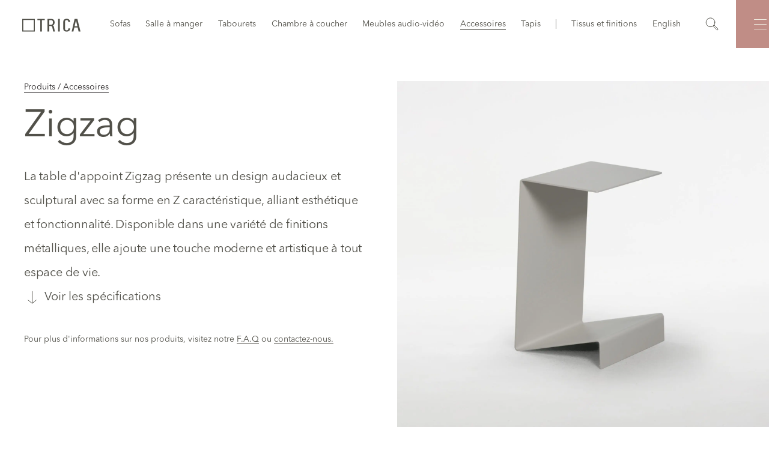

--- FILE ---
content_type: text/html; charset=utf-8
request_url: https://tricafurniture.com/fr/accessoires/accessoire-zigzag/
body_size: 30180
content:
<!doctype html>
<html data-n-head-ssr>
  <head >
    <title>Accessoires Zigzag - Trica</title><meta data-n-head="ssr" charset="utf-8"><meta data-n-head="ssr" name="msapplication-TileColor" content="#ffffff"><meta data-n-head="ssr" name="msapplication-TileImage" content="/ms-icon-144x144.png"><meta data-n-head="ssr" name="theme-color" content="#ffffff"><meta data-n-head="ssr" name="viewport" content="width=device-width, initial-scale=1"><meta data-n-head="ssr" data-hid="robots" name="robots" content="index,follow"><meta data-n-head="ssr" data-hid="og-title" name="title" property="og:title" content="Accessoires Zigzag - Trica"><meta data-n-head="ssr" data-hid="description" name="description" content="Zigzag est le meilleur produit Trica que vous trouverez. Découvrez-en plus sur cette catégorie de Accessoires en visitant notre site"><meta data-n-head="ssr" data-hid="og-image" name="image" property="og:image" content="https://tricafurniture.com/app/uploads/2024/03/zigzag-end-table-6x-2020.jpg"><meta data-n-head="ssr" data-hid="twitter-card" name="twitter:card" content="summary_large_image"><meta data-n-head="ssr" data-hid="twitter-site" name="twitter:site" content="Trica"><meta data-n-head="ssr" data-hid="twitter-title" name="twitter:title" content="Accessoires Zigzag - Trica"><meta data-n-head="ssr" data-hid="twitter-description" name="twitter:description" content="Zigzag est le meilleur produit Trica que vous trouverez. Découvrez-en plus sur cette catégorie de Accessoires en visitant notre site"><meta data-n-head="ssr" data-hid="twitter-image" name="twitter:image" content="https://tricafurniture.com/app/uploads/2024/03/zigzag-end-table-6x-2020.jpg"><meta data-n-head="ssr" data-hid="author" name="author" content="Trica"><link data-n-head="ssr" rel="apple-touch-icon" type="image/png" sizes="57x57" href="/apple-icon-57x57.png"><link data-n-head="ssr" rel="apple-touch-icon" sizes="60x60" type="image/png" href="/apple-icon-60x60.png"><link data-n-head="ssr" rel="apple-touch-icon" sizes="72x72" type="image/png" href="/apple-icon-72x72.png"><link data-n-head="ssr" rel="apple-touch-icon" type="image/png" sizes="76x76" href="/apple-icon-76x76.png"><link data-n-head="ssr" rel="apple-touch-icon" type="image/png" sizes="114x114" href="/apple-icon-114x114.png"><link data-n-head="ssr" rel="apple-touch-icon" sizes="120x120" type="image/png" href="/apple-icon-120x120.png"><link data-n-head="ssr" rel="apple-touch-icon" sizes="144x144" type="image/png" href="/apple-icon-144x144.png"><link data-n-head="ssr" rel="apple-touch-icon" type="image/png" sizes="152x152" href="/apple-icon-152x152.png"><link data-n-head="ssr" rel="apple-touch-icon" type="image/png" sizes="180x180" href="/apple-icon-180x180.png"><link data-n-head="ssr" rel="icon" type="image/png" sizes="36x36" href="/android-icon-36x36.png"><link data-n-head="ssr" rel="icon" type="image/png" sizes="48x48" href="/android-icon-48x48.png"><link data-n-head="ssr" rel="icon" type="image/png" sizes="72x72" href="/android-icon-72x72.png"><link data-n-head="ssr" rel="icon" type="image/png" sizes="96x96" href="/android-icon-96x96.png"><link data-n-head="ssr" rel="icon" type="image/png" sizes="144x144" href="/android-icon-144x144.png"><link data-n-head="ssr" rel="icon" type="image/png" sizes="192x192" href="/android-icon-192x192.png"><link data-n-head="ssr" rel="icon" type="image/png" sizes="32x32" href="/favicon-32x32.png"><link data-n-head="ssr" rel="icon" type="image/png" sizes="96x96" href="/favicon-96x96.png"><link data-n-head="ssr" rel="icon" type="image/png" sizes="16x16" href="/favicon-16x16.png"><link data-n-head="ssr" rel="icon" type="image/png" sizes="70x70" href="/ms-icon-70x70.png"><link data-n-head="ssr" rel="icon" type="image/png" sizes="144x144" href="/ms-icon-144x144.png"><link data-n-head="ssr" rel="icon" type="image/png" sizes="150x150" href="/ms-icon-150x150.png"><link data-n-head="ssr" rel="icon" type="image/png" sizes="310x310" href="/ms-icon-310x310.png"><link data-n-head="ssr" rel="icon" type="image/x-icon" href="/favicon.ico"><link data-n-head="ssr" rel="manifest" href="/manifest.json"><link data-n-head="ssr" rel="alternate" href="https://tricafurniture.com/fr/accessoires/accessoire-zigzag/" hreflang="fr"><link data-n-head="ssr" rel="alternate" href="https://tricafurniture.com/en/accessories/zigzag-accent/" hreflang="en"><link data-n-head="ssr" rel="alternate" href="https://tricafurniture.com/en/accessories/zigzag-accent/" hreflang="x-default"><link data-n-head="ssr" rel="canonical" href="https://tricafurniture.com/fr/accessoires/accessoire-zigzag/"><script data-n-head="ssr" src="https://sdks.shopifycdn.com/buy-button/latest/buy-button-storefront.min.js"></script><script data-n-head="ssr" src="/scripts/cookieyes.js" type="text/javascript"></script><script data-n-head="ssr" src="https://cdn-cookieyes.com/client_data/8ab3603cf0d21b3947673da9/script.js" type="text/javascript" id="cookieyes"></script><script data-n-head="ssr" data-hid="gtm-script">if(!window._gtm_init){window._gtm_init=1;(function(w,n,d,m,e,p){w[d]=(w[d]==1||n[d]=='yes'||n[d]==1||n[m]==1||(w[e]&&w[e][p]&&w[e][p]()))?1:0})(window,navigator,'doNotTrack','msDoNotTrack','external','msTrackingProtectionEnabled');(function(w,d,s,l,x,y){w[x]={};w._gtm_inject=function(i){if(w.doNotTrack||w[x][i])return;w[x][i]=1;w[l]=w[l]||[];w[l].push({'gtm.start':new Date().getTime(),event:'gtm.js'});var f=d.getElementsByTagName(s)[0],j=d.createElement(s);j.async=true;j.src='https://www.googletagmanager.com/gtm.js?id='+i;f.parentNode.insertBefore(j,f);};w[y]('GTM-PCN75K7T')})(window,document,'script','dataLayer','_gtm_ids','_gtm_inject')}</script><script data-n-head="ssr" type="application/ld+json">{"@context":"https://schema.org","@graph":[{"@type":"WebPage","@id":"https://tricafurniture.com/fr/accessoires/accessoire-zigzag/","url":"https://tricafurniture.com/fr/accessoires/accessoire-zigzag/","name":"Accessoires Zigzag - Trica","isPartOf":{"@id":"https://tricafurniture.com/#website"},"datePublished":"2024-03-04T15:41:32+00:00","dateModified":"2025-06-13T17:02:54+00:00","description":"Zigzag est le meilleur produit Trica que vous trouverez. Découvrez-en plus sur cette catégorie de Accessoires en visitant notre site","breadcrumb":{"@id":"https://tricafurniture.com/fr/accessoires/accessoire-zigzag/#breadcrumb"},"inLanguage":"en-US","potentialAction":[{"@type":"ReadAction","target":["https://tricafurniture.com/fr/accessoires/accessoire-zigzag/"]}]},{"@type":"BreadcrumbList","@id":"https://tricafurniture.com/fr/accessoires/accessoire-zigzag/#breadcrumb","itemListElement":[{"@type":"ListItem","position":1,"name":"Home","item":"https://tricafurniture.com/fr/"},{"@type":"ListItem","position":2,"name":"Zigzag"}]},{"@type":"WebSite","@id":"https://tricafurniture.com/#website","url":"https://tricafurniture.com/","name":"Trica","description":"Faites de votre maison un foyer","publisher":{"@id":"https://tricafurniture.com/#organization"},"potentialAction":[{"@type":"SearchAction","target":{"@type":"EntryPoint","urlTemplate":"https://tricafurniture.com/?s={search_term_string}"},"query-input":{"@type":"PropertyValueSpecification","valueRequired":true,"valueName":"search_term_string"}}],"inLanguage":"en-US"},{"@type":"Organization","@id":"https://tricafurniture.com/#organization","name":"Trica Fourniture","alternateName":"Trica","url":"https://tricafurniture.com/","logo":{"@type":"ImageObject","inLanguage":"en-US","@id":"https://tricafurniture.com/#/schema/logo/image/","url":"https://tricafurniture.com/app/uploads/2022/06/og-facebook.png","contentUrl":"https://tricafurniture.com/app/uploads/2022/06/og-facebook.png","width":1200,"height":630,"caption":"Trica Fourniture"},"image":{"@id":"https://tricafurniture.com/#/schema/logo/image/"},"sameAs":["https://www.facebook.com/profile.php?id=100079680458004","https://www.instagram.com/tricafurniture/"]}]}</script><link rel="preload" href="/_nuxt/1631901.js" as="script"><link rel="preload" href="/_nuxt/31e5bd7.js" as="script"><link rel="preload" href="/_nuxt/4f501b8.js" as="script"><link rel="preload" href="/_nuxt/6cc2417.js" as="script"><style data-vue-ssr-id="622c85b8:0 277238f0:0 2eeba0ba:0 7f41d4f3:0 029721b8:0 576b7e26:0 7818d24f:0 3000beb6:0 eb17a9e4:0 c91a06e6:0 a6d7ed04:0 36f7f0c5:0 2d594ade:0 7696766e:0 19925261:0 70cfce66:0 a83e87d2:0 bb6b1f68:0">@font-face{font-family:swiper-icons;src:url("data:application/font-woff;charset=utf-8;base64, [base64]//wADZ2x5ZgAAAywAAADMAAAD2MHtryVoZWFkAAABbAAAADAAAAA2E2+eoWhoZWEAAAGcAAAAHwAAACQC9gDzaG10eAAAAigAAAAZAAAArgJkABFsb2NhAAAC0AAAAFoAAABaFQAUGG1heHAAAAG8AAAAHwAAACAAcABAbmFtZQAAA/gAAAE5AAACXvFdBwlwb3N0AAAFNAAAAGIAAACE5s74hXjaY2BkYGAAYpf5Hu/j+W2+MnAzMYDAzaX6QjD6/4//Bxj5GA8AuRwMYGkAPywL13jaY2BkYGA88P8Agx4j+/8fQDYfA1AEBWgDAIB2BOoAeNpjYGRgYNBh4GdgYgABEMnIABJzYNADCQAACWgAsQB42mNgYfzCOIGBlYGB0YcxjYGBwR1Kf2WQZGhhYGBiYGVmgAFGBiQQkOaawtDAoMBQxXjg/wEGPcYDDA4wNUA2CCgwsAAAO4EL6gAAeNpj2M0gyAACqxgGNWBkZ2D4/wMA+xkDdgAAAHjaY2BgYGaAYBkGRgYQiAHyGMF8FgYHIM3DwMHABGQrMOgyWDLEM1T9/w8UBfEMgLzE////P/5//f/V/xv+r4eaAAeMbAxwIUYmIMHEgKYAYjUcsDAwsLKxc3BycfPw8jEQA/[base64]/uznmfPFBNODM2K7MTQ45YEAZqGP81AmGGcF3iPqOop0r1SPTaTbVkfUe4HXj97wYE+yNwWYxwWu4v1ugWHgo3S1XdZEVqWM7ET0cfnLGxWfkgR42o2PvWrDMBSFj/IHLaF0zKjRgdiVMwScNRAoWUoH78Y2icB/yIY09An6AH2Bdu/UB+yxopYshQiEvnvu0dURgDt8QeC8PDw7Fpji3fEA4z/PEJ6YOB5hKh4dj3EvXhxPqH/SKUY3rJ7srZ4FZnh1PMAtPhwP6fl2PMJMPDgeQ4rY8YT6Gzao0eAEA409DuggmTnFnOcSCiEiLMgxCiTI6Cq5DZUd3Qmp10vO0LaLTd2cjN4fOumlc7lUYbSQcZFkutRG7g6JKZKy0RmdLY680CDnEJ+UMkpFFe1RN7nxdVpXrC4aTtnaurOnYercZg2YVmLN/d/gczfEimrE/fs/bOuq29Zmn8tloORaXgZgGa78yO9/cnXm2BpaGvq25Dv9S4E9+5SIc9PqupJKhYFSSl47+Qcr1mYNAAAAeNptw0cKwkAAAMDZJA8Q7OUJvkLsPfZ6zFVERPy8qHh2YER+3i/BP83vIBLLySsoKimrqKqpa2hp6+jq6RsYGhmbmJqZSy0sraxtbO3sHRydnEMU4uR6yx7JJXveP7WrDycAAAAAAAH//wACeNpjYGRgYOABYhkgZgJCZgZNBkYGLQZtIJsFLMYAAAw3ALgAeNolizEKgDAQBCchRbC2sFER0YD6qVQiBCv/H9ezGI6Z5XBAw8CBK/m5iQQVauVbXLnOrMZv2oLdKFa8Pjuru2hJzGabmOSLzNMzvutpB3N42mNgZGBg4GKQYzBhYMxJLMlj4GBgAYow/P/PAJJhLM6sSoWKfWCAAwDAjgbRAAB42mNgYGBkAIIbCZo5IPrmUn0hGA0AO8EFTQAA");font-weight:400;font-style:normal}:root{--swiper-theme-color:#007aff}.swiper{margin-left:auto;margin-right:auto;position:relative;overflow:hidden;list-style:none;padding:0;z-index:1}.swiper-vertical>.swiper-wrapper{flex-direction:column}.swiper-wrapper{position:relative;width:100%;height:100%;z-index:1;display:flex;transition-property:transform;box-sizing:content-box}.swiper-android .swiper-slide,.swiper-wrapper{transform:translateZ(0)}.swiper-pointer-events{touch-action:pan-y}.swiper-pointer-events.swiper-vertical{touch-action:pan-x}.swiper-slide{flex-shrink:0;width:100%;height:100%;position:relative;transition-property:transform}.swiper-slide-invisible-blank{visibility:hidden}.swiper-autoheight,.swiper-autoheight .swiper-slide{height:auto}.swiper-autoheight .swiper-wrapper{align-items:flex-start;transition-property:transform,height}.swiper-backface-hidden .swiper-slide{transform:translateZ(0);-webkit-backface-visibility:hidden;backface-visibility:hidden}.swiper-3d,.swiper-3d.swiper-css-mode .swiper-wrapper{perspective:1200px}.swiper-3d .swiper-cube-shadow,.swiper-3d .swiper-slide,.swiper-3d .swiper-slide-shadow,.swiper-3d .swiper-slide-shadow-bottom,.swiper-3d .swiper-slide-shadow-left,.swiper-3d .swiper-slide-shadow-right,.swiper-3d .swiper-slide-shadow-top,.swiper-3d .swiper-wrapper{transform-style:preserve-3d}.swiper-3d .swiper-slide-shadow,.swiper-3d .swiper-slide-shadow-bottom,.swiper-3d .swiper-slide-shadow-left,.swiper-3d .swiper-slide-shadow-right,.swiper-3d .swiper-slide-shadow-top{position:absolute;left:0;top:0;width:100%;height:100%;pointer-events:none;z-index:10}.swiper-3d .swiper-slide-shadow{background:rgba(0,0,0,.15)}.swiper-3d .swiper-slide-shadow-left{background-image:linear-gradient(270deg,rgba(0,0,0,.5),transparent)}.swiper-3d .swiper-slide-shadow-right{background-image:linear-gradient(90deg,rgba(0,0,0,.5),transparent)}.swiper-3d .swiper-slide-shadow-top{background-image:linear-gradient(0deg,rgba(0,0,0,.5),transparent)}.swiper-3d .swiper-slide-shadow-bottom{background-image:linear-gradient(180deg,rgba(0,0,0,.5),transparent)}.swiper-css-mode>.swiper-wrapper{overflow:auto;scrollbar-width:none;-ms-overflow-style:none}.swiper-css-mode>.swiper-wrapper::-webkit-scrollbar{display:none}.swiper-css-mode>.swiper-wrapper>.swiper-slide{scroll-snap-align:start start}.swiper-horizontal.swiper-css-mode>.swiper-wrapper{-ms-scroll-snap-type:x mandatory;scroll-snap-type:x mandatory}.swiper-vertical.swiper-css-mode>.swiper-wrapper{-ms-scroll-snap-type:y mandatory;scroll-snap-type:y mandatory}.swiper-centered>.swiper-wrapper:before{content:"";flex-shrink:0;order:9999}[dir=ltr] .swiper-centered.swiper-horizontal>.swiper-wrapper>.swiper-slide:first-child{margin-left:var(--swiper-centered-offset-before)}[dir=rtl] .swiper-centered.swiper-horizontal>.swiper-wrapper>.swiper-slide:first-child{margin-right:var(--swiper-centered-offset-before)}.swiper-centered.swiper-horizontal>.swiper-wrapper:before{height:100%;min-height:1px;width:var(--swiper-centered-offset-after)}.swiper-centered.swiper-vertical>.swiper-wrapper>.swiper-slide:first-child{margin-top:var(--swiper-centered-offset-before)}.swiper-centered.swiper-vertical>.swiper-wrapper:before{width:100%;min-width:1px;height:var(--swiper-centered-offset-after)}.swiper-centered>.swiper-wrapper>.swiper-slide{scroll-snap-align:center center;scroll-snap-stop:always}.swiper-virtual .swiper-slide{-webkit-backface-visibility:hidden;transform:translateZ(0)}.swiper-virtual.swiper-css-mode .swiper-wrapper:after{content:"";position:absolute;left:0;top:0;pointer-events:none}.swiper-virtual.swiper-css-mode.swiper-horizontal .swiper-wrapper:after{height:1px;width:var(--swiper-virtual-size)}.swiper-virtual.swiper-css-mode.swiper-vertical .swiper-wrapper:after{width:1px;height:var(--swiper-virtual-size)}:root{--swiper-navigation-size:44px}.swiper-button-next,.swiper-button-prev{position:absolute;top:50%;width:27px;width:calc(var(--swiper-navigation-size)/44*27);height:44px;height:var(--swiper-navigation-size);margin-top:-22px;margin-top:calc(0px - var(--swiper-navigation-size)/2);z-index:10;cursor:pointer;display:flex;align-items:center;justify-content:center;color:var(--swiper-theme-color);color:var(--swiper-navigation-color,var(--swiper-theme-color))}.swiper-button-next.swiper-button-disabled,.swiper-button-prev.swiper-button-disabled{opacity:.35;cursor:auto;pointer-events:none}.swiper-button-next.swiper-button-hidden,.swiper-button-prev.swiper-button-hidden{opacity:0;cursor:auto;pointer-events:none}.swiper-navigation-disabled .swiper-button-next,.swiper-navigation-disabled .swiper-button-prev{display:none!important}.swiper-button-next:after,.swiper-button-prev:after{font-family:swiper-icons;font-size:44px;font-size:var(--swiper-navigation-size);text-transform:none!important;letter-spacing:0;font-feature-settings:normal,;font-variant:normal;line-height:1}.swiper-button-prev,.swiper-rtl .swiper-button-next{left:10px;right:auto}.swiper-button-prev:after,.swiper-rtl .swiper-button-next:after{content:"prev"}.swiper-button-next,.swiper-rtl .swiper-button-prev{right:10px;left:auto}.swiper-button-next:after,.swiper-rtl .swiper-button-prev:after{content:"next"}.swiper-button-lock{display:none}.swiper-pagination{position:absolute;text-align:center;transition:opacity .3s;transform:translateZ(0);z-index:10}.swiper-pagination.swiper-pagination-hidden{opacity:0}.swiper-pagination-disabled>.swiper-pagination,.swiper-pagination.swiper-pagination-disabled{display:none!important}.swiper-horizontal>.swiper-pagination-bullets,.swiper-pagination-bullets.swiper-pagination-horizontal,.swiper-pagination-custom,.swiper-pagination-fraction{bottom:10px;left:0;width:100%}.swiper-pagination-bullets-dynamic{overflow:hidden;font-size:0}.swiper-pagination-bullets-dynamic .swiper-pagination-bullet{transform:scale(.33);position:relative}.swiper-pagination-bullets-dynamic .swiper-pagination-bullet-active,.swiper-pagination-bullets-dynamic .swiper-pagination-bullet-active-main{transform:scale(1)}.swiper-pagination-bullets-dynamic .swiper-pagination-bullet-active-prev{transform:scale(.66)}.swiper-pagination-bullets-dynamic .swiper-pagination-bullet-active-prev-prev{transform:scale(.33)}.swiper-pagination-bullets-dynamic .swiper-pagination-bullet-active-next{transform:scale(.66)}.swiper-pagination-bullets-dynamic .swiper-pagination-bullet-active-next-next{transform:scale(.33)}.swiper-pagination-bullet{width:8px;width:var(--swiper-pagination-bullet-width,var(--swiper-pagination-bullet-size,8px));height:8px;height:var(--swiper-pagination-bullet-height,var(--swiper-pagination-bullet-size,8px));display:inline-block;border-radius:50%;background:#000;background:var(--swiper-pagination-bullet-inactive-color,#000);opacity:.2;opacity:var(--swiper-pagination-bullet-inactive-opacity,.2)}button.swiper-pagination-bullet{border:none;margin:0;padding:0;box-shadow:none;-webkit-appearance:none;-moz-appearance:none;appearance:none}.swiper-pagination-clickable .swiper-pagination-bullet{cursor:pointer}.swiper-pagination-bullet:only-child{display:none!important}.swiper-pagination-bullet-active{opacity:1;opacity:var(--swiper-pagination-bullet-opacity,1);background:var(--swiper-theme-color);background:var(--swiper-pagination-color,var(--swiper-theme-color))}.swiper-pagination-vertical.swiper-pagination-bullets,.swiper-vertical>.swiper-pagination-bullets{right:10px;top:50%;transform:translate3d(0,-50%,0)}.swiper-pagination-vertical.swiper-pagination-bullets .swiper-pagination-bullet,.swiper-vertical>.swiper-pagination-bullets .swiper-pagination-bullet{margin:6px 0;margin:var(--swiper-pagination-bullet-vertical-gap,6px) 0;display:block}.swiper-pagination-vertical.swiper-pagination-bullets.swiper-pagination-bullets-dynamic,.swiper-vertical>.swiper-pagination-bullets.swiper-pagination-bullets-dynamic{top:50%;transform:translateY(-50%);width:8px}.swiper-pagination-vertical.swiper-pagination-bullets.swiper-pagination-bullets-dynamic .swiper-pagination-bullet,.swiper-vertical>.swiper-pagination-bullets.swiper-pagination-bullets-dynamic .swiper-pagination-bullet{display:inline-block;transition:transform .2s,top .2s}.swiper-horizontal>.swiper-pagination-bullets .swiper-pagination-bullet,.swiper-pagination-horizontal.swiper-pagination-bullets .swiper-pagination-bullet{margin:0 4px;margin:0 var(--swiper-pagination-bullet-horizontal-gap,4px)}.swiper-horizontal>.swiper-pagination-bullets.swiper-pagination-bullets-dynamic,.swiper-pagination-horizontal.swiper-pagination-bullets.swiper-pagination-bullets-dynamic{left:50%;transform:translateX(-50%);white-space:nowrap}.swiper-horizontal>.swiper-pagination-bullets.swiper-pagination-bullets-dynamic .swiper-pagination-bullet,.swiper-pagination-horizontal.swiper-pagination-bullets.swiper-pagination-bullets-dynamic .swiper-pagination-bullet{transition:transform .2s,left .2s}.swiper-horizontal.swiper-rtl>.swiper-pagination-bullets-dynamic .swiper-pagination-bullet{transition:transform .2s,right .2s}.swiper-pagination-progressbar{background:rgba(0,0,0,.25);position:absolute}.swiper-pagination-progressbar .swiper-pagination-progressbar-fill{background:var(--swiper-theme-color);background:var(--swiper-pagination-color,var(--swiper-theme-color));position:absolute;left:0;top:0;width:100%;height:100%;transform:scale(0);transform-origin:left top}.swiper-rtl .swiper-pagination-progressbar .swiper-pagination-progressbar-fill{transform-origin:right top}.swiper-horizontal>.swiper-pagination-progressbar,.swiper-pagination-progressbar.swiper-pagination-horizontal,.swiper-pagination-progressbar.swiper-pagination-vertical.swiper-pagination-progressbar-opposite,.swiper-vertical>.swiper-pagination-progressbar.swiper-pagination-progressbar-opposite{width:100%;height:4px;left:0;top:0}.swiper-horizontal>.swiper-pagination-progressbar.swiper-pagination-progressbar-opposite,.swiper-pagination-progressbar.swiper-pagination-horizontal.swiper-pagination-progressbar-opposite,.swiper-pagination-progressbar.swiper-pagination-vertical,.swiper-vertical>.swiper-pagination-progressbar{width:4px;height:100%;left:0;top:0}.swiper-pagination-lock{display:none}.swiper-scrollbar{border-radius:10px;position:relative;-ms-touch-action:none;background:rgba(0,0,0,.1)}.swiper-scrollbar-disabled>.swiper-scrollbar,.swiper-scrollbar.swiper-scrollbar-disabled{display:none!important}.swiper-horizontal>.swiper-scrollbar,.swiper-scrollbar.swiper-scrollbar-horizontal{position:absolute;left:1%;bottom:3px;z-index:50;height:5px;width:98%}.swiper-scrollbar.swiper-scrollbar-vertical,.swiper-vertical>.swiper-scrollbar{position:absolute;right:3px;top:1%;z-index:50;width:5px;height:98%}.swiper-scrollbar-drag{height:100%;width:100%;position:relative;background:rgba(0,0,0,.5);border-radius:10px;left:0;top:0}.swiper-scrollbar-cursor-drag{cursor:move}.swiper-scrollbar-lock{display:none}.swiper-zoom-container{width:100%;height:100%;display:flex;justify-content:center;align-items:center;text-align:center}.swiper-zoom-container>canvas,.swiper-zoom-container>img,.swiper-zoom-container>svg{max-width:100%;max-height:100%;-o-object-fit:contain;object-fit:contain}.swiper-slide-zoomed{cursor:move}.swiper-lazy-preloader{width:42px;height:42px;position:absolute;left:50%;top:50%;margin-left:-21px;margin-top:-21px;z-index:10;transform-origin:50%;box-sizing:border-box;border-left:4px solid var(--swiper-theme-color);border-bottom:4px solid var(--swiper-theme-color);border-right:4px solid var(--swiper-theme-color);border:4px solid var(--swiper-preloader-color,var(--swiper-theme-color));border-radius:50%;border-top:4px solid transparent}.swiper-watch-progress .swiper-slide-visible .swiper-lazy-preloader,.swiper:not(.swiper-watch-progress) .swiper-lazy-preloader{-webkit-animation:swiper-preloader-spin 1s linear infinite;animation:swiper-preloader-spin 1s linear infinite}.swiper-lazy-preloader-white{--swiper-preloader-color:#fff}.swiper-lazy-preloader-black{--swiper-preloader-color:#000}@-webkit-keyframes swiper-preloader-spin{0%{transform:rotate(0deg)}to{transform:rotate(1turn)}}@keyframes swiper-preloader-spin{0%{transform:rotate(0deg)}to{transform:rotate(1turn)}}.swiper .swiper-notification{position:absolute;left:0;top:0;pointer-events:none;opacity:0;z-index:-1000}.swiper-free-mode>.swiper-wrapper{transition-timing-function:ease-out;margin:0 auto}.swiper-grid>.swiper-wrapper{flex-wrap:wrap}.swiper-grid-column>.swiper-wrapper{flex-wrap:wrap;flex-direction:column}.swiper-fade.swiper-free-mode .swiper-slide{transition-timing-function:ease-out}.swiper-fade .swiper-slide{pointer-events:none;transition-property:opacity}.swiper-fade .swiper-slide .swiper-slide{pointer-events:none}.swiper-fade .swiper-slide-active,.swiper-fade .swiper-slide-active .swiper-slide-active{pointer-events:auto}.swiper-cube{overflow:visible}.swiper-cube .swiper-slide{pointer-events:none;-webkit-backface-visibility:hidden;backface-visibility:hidden;z-index:1;visibility:hidden;transform-origin:0 0;width:100%;height:100%}.swiper-cube .swiper-slide .swiper-slide{pointer-events:none}.swiper-cube.swiper-rtl .swiper-slide{transform-origin:100% 0}.swiper-cube .swiper-slide-active,.swiper-cube .swiper-slide-active .swiper-slide-active{pointer-events:auto}.swiper-cube .swiper-slide-active,.swiper-cube .swiper-slide-next,.swiper-cube .swiper-slide-next+.swiper-slide,.swiper-cube .swiper-slide-prev{pointer-events:auto;visibility:visible}.swiper-cube .swiper-slide-shadow-bottom,.swiper-cube .swiper-slide-shadow-left,.swiper-cube .swiper-slide-shadow-right,.swiper-cube .swiper-slide-shadow-top{z-index:0;-webkit-backface-visibility:hidden;backface-visibility:hidden}.swiper-cube .swiper-cube-shadow{position:absolute;left:0;bottom:0;width:100%;height:100%;opacity:.6;z-index:0}.swiper-cube .swiper-cube-shadow:before{content:"";background:#000;position:absolute;left:0;top:0;bottom:0;right:0;filter:blur(50px)}.swiper-flip{overflow:visible}.swiper-flip .swiper-slide{pointer-events:none;-webkit-backface-visibility:hidden;backface-visibility:hidden;z-index:1}.swiper-flip .swiper-slide .swiper-slide{pointer-events:none}.swiper-flip .swiper-slide-active,.swiper-flip .swiper-slide-active .swiper-slide-active{pointer-events:auto}.swiper-flip .swiper-slide-shadow-bottom,.swiper-flip .swiper-slide-shadow-left,.swiper-flip .swiper-slide-shadow-right,.swiper-flip .swiper-slide-shadow-top{z-index:0;-webkit-backface-visibility:hidden;backface-visibility:hidden}.swiper-creative .swiper-slide{-webkit-backface-visibility:hidden;backface-visibility:hidden;overflow:hidden;transition-property:transform,opacity,height}.swiper-cards{overflow:visible}.swiper-cards .swiper-slide{transform-origin:center bottom;-webkit-backface-visibility:hidden;backface-visibility:hidden;overflow:hidden}
abbr,address,article,aside,audio,b,blockquote,body,body div,caption,cite,code,dd,del,dfn,dl,dt,em,fieldset,figure,footer,form,h1,h2,h3,h4,h5,h6,header,hgroup,html,i,iframe,img,ins,kbd,label,legend,li,mark,menu,nav,object,ol,p,pre,q,samp,section,small,span,strong,sub,sup,table,tbody,td,tfoot,th,thead,time,tr,ul,var,video{margin:0;padding:0;border:0;outline:0;font-size:100%;vertical-align:baseline;background:transparent}article,aside,figure,footer,header,hgroup,nav,section{display:block}embed,img,object{max-width:100%}ul{list-style:none}blockquote,q{quotes:none}blockquote:after,blockquote:before,q:after,q:before{content:"";content:none}a{margin:0;padding:0;font-size:100%;vertical-align:baseline;background:transparent;text-decoration:none}del{text-decoration:line-through}abbr[title],dfn[title]{border-bottom:1px dotted #000;cursor:help}th{font-weight:700;vertical-align:bottom}td{font-weight:400;vertical-align:top}hr{display:block;height:1px;border:0;border-top:1px solid #ccc;margin:1em 0;padding:0}input,select{vertical-align:middle}pre{white-space:pre;white-space:pre-wrap;white-space:pre-line;word-wrap:break-word}input[type=radio]{vertical-align:text-bottom}input[type=checkbox]{vertical-align:bottom;*vertical-align:baseline}input,select,textarea{font:99% sans-serif}table{border-collapse:collapse;border-spacing:0;font-size:inherit}small{font-size:85%}strong,th{font-weight:700}td,td img{vertical-align:top}sub,sup{font-size:75%;line-height:0;position:relative}sup{top:-.5em}sub{bottom:-.25em}code,kbd,pre,samp{font-family:monospace,sans-serif}.clickable,button,input[type=button],input[type=submit]{cursor:pointer}button,input[type=button],input[type=reset],input[type=submit]{-webkit-appearance:button}button,input,select,textarea{margin:0}button::-moz-focus-inner,input::-moz-focus-inner{padding:0;border:0}.clearfix:after,.clearfix:before{content:" ";display:block;height:0;overflow:hidden}.clearfix:after{clear:both}.clearfix{zoom:1}body{font:16px Helmet,Freesans,sans-serif}body,html{width:100%;height:100%}a,button{cursor:pointer;font-size:100%}button{border:0;padding:0;margin:0}*{box-sizing:border-box}.safari .anim--split__line{margin:-1.5vw 0;padding:1.5vw 0}.lazyload,.lazyloading{opacity:0!important}.lazyloaded{opacity:1;transition:opacity .8s}@font-face{font-family:"AvenirNext";src:local("AvenirNext"),url(/_nuxt/fonts/AvenirNextLTPro-Regular.94f2f16.otf) format("opentype")}@font-face{font-family:"Mistrully";src:local("Mistrully"),url(/_nuxt/fonts/Mistrully.4e0e9b0.ttf) format("opentype")}.wrapper{width:100%;max-width:1920px;margin:0 auto;padding:0 40px}@media screen and (max-width:480px){.wrapper{padding:0 20px}}.wrapper--full{max-width:none;padding:0}.wrapper--module{margin-top:170px}@media screen and (max-width:480px){.wrapper--module{margin-top:90px}}.row{display:flex;justify-content:flex-start;align-items:flex-start;flex-wrap:wrap}.row--h-center{justify-content:center}.row--h-end{justify-content:flex-end}.row--h-around{justify-content:space-around}.row--h-between{justify-content:space-between}.row--v-center{align-items:center}.row--v-end{align-items:flex-end}.row--v-stretch{align-items:stretch}.row--center{justify-content:center;align-items:center}.row--column{flex-direction:column}.row--nowrap{flex-wrap:nowrap}.col-1{padding-left:10px;padding-right:10px;width:8.3333333333%}.ie .col-1{width:8%}.offset-1{margin-left:8.3333333333%}.ie .offset-1{margin-left:8%}.col-2{padding-left:10px;padding-right:10px;width:16.6666666667%}.ie .col-2{width:17%}.offset-2{margin-left:16.6666666667%}.ie .offset-2{margin-left:17%}.col-3{padding-left:10px;padding-right:10px}.col-3,.ie .col-3{width:25%}.ie .offset-3,.offset-3{margin-left:25%}.col-4{padding-left:10px;padding-right:10px;width:33.3333333333%}.ie .col-4{width:33%}.offset-4{margin-left:33.3333333333%}.ie .offset-4{margin-left:33%}.col-5{padding-left:10px;padding-right:10px;width:41.6666666667%}.ie .col-5{width:42%}.offset-5{margin-left:41.6666666667%}.ie .offset-5{margin-left:42%}.col-6{padding-left:10px;padding-right:10px}.col-6,.ie .col-6{width:50%}.ie .offset-6,.offset-6{margin-left:50%}.col-7{padding-left:10px;padding-right:10px;width:58.3333333333%}.ie .col-7{width:58%}.offset-7{margin-left:58.3333333333%}.ie .offset-7{margin-left:58%}.col-8{padding-left:10px;padding-right:10px;width:66.6666666667%}.ie .col-8{width:67%}.offset-8{margin-left:66.6666666667%}.ie .offset-8{margin-left:67%}.col-9{padding-left:10px;padding-right:10px}.col-9,.ie .col-9{width:75%}.ie .offset-9,.offset-9{margin-left:75%}.col-10{padding-left:10px;padding-right:10px;width:83.3333333333%}.ie .col-10{width:83%}.offset-10{margin-left:83.3333333333%}.ie .offset-10{margin-left:83%}.col-11{padding-left:10px;padding-right:10px;width:91.6666666667%}.ie .col-11{width:92%}.offset-11{margin-left:91.6666666667%}.ie .offset-11{margin-left:92%}.col-12{padding-left:10px;padding-right:10px}.col-12,.ie .col-12{width:100%}.ie .offset-12,.offset-12{margin-left:100%}@media screen and (max-width:1280px){.col-desktop-1{width:8.3333333333%}.ie .col-desktop-1{width:8%}.offset-desktop-1{margin-left:8.3333333333%}.ie .offset-desktop-1{margin-left:8%}.col-desktop-2{width:16.6666666667%}.ie .col-desktop-2{width:17%}.offset-desktop-2{margin-left:16.6666666667%}.ie .offset-desktop-2{margin-left:17%}.col-desktop-3,.ie .col-desktop-3{width:25%}.ie .offset-desktop-3,.offset-desktop-3{margin-left:25%}.col-desktop-4{width:33.3333333333%}.ie .col-desktop-4{width:33%}.offset-desktop-4{margin-left:33.3333333333%}.ie .offset-desktop-4{margin-left:33%}.col-desktop-5{width:41.6666666667%}.ie .col-desktop-5{width:42%}.offset-desktop-5{margin-left:41.6666666667%}.ie .offset-desktop-5{margin-left:42%}.col-desktop-6,.ie .col-desktop-6{width:50%}.ie .offset-desktop-6,.offset-desktop-6{margin-left:50%}.col-desktop-7{width:58.3333333333%}.ie .col-desktop-7{width:58%}.offset-desktop-7{margin-left:58.3333333333%}.ie .offset-desktop-7{margin-left:58%}.col-desktop-8{width:66.6666666667%}.ie .col-desktop-8{width:67%}.offset-desktop-8{margin-left:66.6666666667%}.ie .offset-desktop-8{margin-left:67%}.col-desktop-9,.ie .col-desktop-9{width:75%}.ie .offset-desktop-9,.offset-desktop-9{margin-left:75%}.col-desktop-10{width:83.3333333333%}.ie .col-desktop-10{width:83%}.offset-desktop-10{margin-left:83.3333333333%}.ie .offset-desktop-10{margin-left:83%}.col-desktop-11{width:91.6666666667%}.ie .col-desktop-11{width:92%}.offset-desktop-11{margin-left:91.6666666667%}.ie .offset-desktop-11{margin-left:92%}.col-desktop-12,.ie .col-desktop-12{width:100%}.ie .offset-desktop-12,.offset-desktop-12{margin-left:100%}.offset-desktop-0{margin-left:0}}@media screen and (max-width:1024px){.col-tabletH-1{width:8.3333333333%}.ie .col-tabletH-1{width:8%}.offset-tabletH-1{margin-left:8.3333333333%}.ie .offset-tabletH-1{margin-left:8%}.col-tabletH-2{width:16.6666666667%}.ie .col-tabletH-2{width:17%}.offset-tabletH-2{margin-left:16.6666666667%}.ie .offset-tabletH-2{margin-left:17%}.col-tabletH-3,.ie .col-tabletH-3{width:25%}.ie .offset-tabletH-3,.offset-tabletH-3{margin-left:25%}.col-tabletH-4{width:33.3333333333%}.ie .col-tabletH-4{width:33%}.offset-tabletH-4{margin-left:33.3333333333%}.ie .offset-tabletH-4{margin-left:33%}.col-tabletH-5{width:41.6666666667%}.ie .col-tabletH-5{width:42%}.offset-tabletH-5{margin-left:41.6666666667%}.ie .offset-tabletH-5{margin-left:42%}.col-tabletH-6,.ie .col-tabletH-6{width:50%}.ie .offset-tabletH-6,.offset-tabletH-6{margin-left:50%}.col-tabletH-7{width:58.3333333333%}.ie .col-tabletH-7{width:58%}.offset-tabletH-7{margin-left:58.3333333333%}.ie .offset-tabletH-7{margin-left:58%}.col-tabletH-8{width:66.6666666667%}.ie .col-tabletH-8{width:67%}.offset-tabletH-8{margin-left:66.6666666667%}.ie .offset-tabletH-8{margin-left:67%}.col-tabletH-9,.ie .col-tabletH-9{width:75%}.ie .offset-tabletH-9,.offset-tabletH-9{margin-left:75%}.col-tabletH-10{width:83.3333333333%}.ie .col-tabletH-10{width:83%}.offset-tabletH-10{margin-left:83.3333333333%}.ie .offset-tabletH-10{margin-left:83%}.col-tabletH-11{width:91.6666666667%}.ie .col-tabletH-11{width:92%}.offset-tabletH-11{margin-left:91.6666666667%}.ie .offset-tabletH-11{margin-left:92%}.col-tabletH-12,.ie .col-tabletH-12{width:100%}.ie .offset-tabletH-12,.offset-tabletH-12{margin-left:100%}.offset-tabletH-0{margin-left:0}}@media screen and (max-width:979px){.col-tablet-1{width:8.3333333333%}.ie .col-tablet-1{width:8%}.offset-tablet-1{margin-left:8.3333333333%}.ie .offset-tablet-1{margin-left:8%}.col-tablet-2{width:16.6666666667%}.ie .col-tablet-2{width:17%}.offset-tablet-2{margin-left:16.6666666667%}.ie .offset-tablet-2{margin-left:17%}.col-tablet-3,.ie .col-tablet-3{width:25%}.ie .offset-tablet-3,.offset-tablet-3{margin-left:25%}.col-tablet-4{width:33.3333333333%}.ie .col-tablet-4{width:33%}.offset-tablet-4{margin-left:33.3333333333%}.ie .offset-tablet-4{margin-left:33%}.col-tablet-5{width:41.6666666667%}.ie .col-tablet-5{width:42%}.offset-tablet-5{margin-left:41.6666666667%}.ie .offset-tablet-5{margin-left:42%}.col-tablet-6,.ie .col-tablet-6{width:50%}.ie .offset-tablet-6,.offset-tablet-6{margin-left:50%}.col-tablet-7{width:58.3333333333%}.ie .col-tablet-7{width:58%}.offset-tablet-7{margin-left:58.3333333333%}.ie .offset-tablet-7{margin-left:58%}.col-tablet-8{width:66.6666666667%}.ie .col-tablet-8{width:67%}.offset-tablet-8{margin-left:66.6666666667%}.ie .offset-tablet-8{margin-left:67%}.col-tablet-9,.ie .col-tablet-9{width:75%}.ie .offset-tablet-9,.offset-tablet-9{margin-left:75%}.col-tablet-10{width:83.3333333333%}.ie .col-tablet-10{width:83%}.offset-tablet-10{margin-left:83.3333333333%}.ie .offset-tablet-10{margin-left:83%}.col-tablet-11{width:91.6666666667%}.ie .col-tablet-11{width:92%}.offset-tablet-11{margin-left:91.6666666667%}.ie .offset-tablet-11{margin-left:92%}.col-tablet-12,.ie .col-tablet-12{width:100%}.ie .offset-tablet-12,.offset-tablet-12{margin-left:100%}.offset-tablet-0{margin-left:0}}@media screen and (max-width:768px){.col-tabletW-1{width:8.3333333333%}.ie .col-tabletW-1{width:8%}.offset-tabletW-1{margin-left:8.3333333333%}.ie .offset-tabletW-1{margin-left:8%}.col-tabletW-2{width:16.6666666667%}.ie .col-tabletW-2{width:17%}.offset-tabletW-2{margin-left:16.6666666667%}.ie .offset-tabletW-2{margin-left:17%}.col-tabletW-3,.ie .col-tabletW-3{width:25%}.ie .offset-tabletW-3,.offset-tabletW-3{margin-left:25%}.col-tabletW-4{width:33.3333333333%}.ie .col-tabletW-4{width:33%}.offset-tabletW-4{margin-left:33.3333333333%}.ie .offset-tabletW-4{margin-left:33%}.col-tabletW-5{width:41.6666666667%}.ie .col-tabletW-5{width:42%}.offset-tabletW-5{margin-left:41.6666666667%}.ie .offset-tabletW-5{margin-left:42%}.col-tabletW-6,.ie .col-tabletW-6{width:50%}.ie .offset-tabletW-6,.offset-tabletW-6{margin-left:50%}.col-tabletW-7{width:58.3333333333%}.ie .col-tabletW-7{width:58%}.offset-tabletW-7{margin-left:58.3333333333%}.ie .offset-tabletW-7{margin-left:58%}.col-tabletW-8{width:66.6666666667%}.ie .col-tabletW-8{width:67%}.offset-tabletW-8{margin-left:66.6666666667%}.ie .offset-tabletW-8{margin-left:67%}.col-tabletW-9,.ie .col-tabletW-9{width:75%}.ie .offset-tabletW-9,.offset-tabletW-9{margin-left:75%}.col-tabletW-10{width:83.3333333333%}.ie .col-tabletW-10{width:83%}.offset-tabletW-10{margin-left:83.3333333333%}.ie .offset-tabletW-10{margin-left:83%}.col-tabletW-11{width:91.6666666667%}.ie .col-tabletW-11{width:92%}.offset-tabletW-11{margin-left:91.6666666667%}.ie .offset-tabletW-11{margin-left:92%}.col-tabletW-12,.ie .col-tabletW-12{width:100%}.ie .offset-tabletW-12,.offset-tabletW-12{margin-left:100%}.offset-tabletW-0{margin-left:0}}@media screen and (max-width:480px){.col-mobile-1{width:8.3333333333%}.ie .col-mobile-1{width:8%}.offset-mobile-1{margin-left:8.3333333333%}.ie .offset-mobile-1{margin-left:8%}.col-mobile-2{width:16.6666666667%}.ie .col-mobile-2{width:17%}.offset-mobile-2{margin-left:16.6666666667%}.ie .offset-mobile-2{margin-left:17%}.col-mobile-3,.ie .col-mobile-3{width:25%}.ie .offset-mobile-3,.offset-mobile-3{margin-left:25%}.col-mobile-4{width:33.3333333333%}.ie .col-mobile-4{width:33%}.offset-mobile-4{margin-left:33.3333333333%}.ie .offset-mobile-4{margin-left:33%}.col-mobile-5{width:41.6666666667%}.ie .col-mobile-5{width:42%}.offset-mobile-5{margin-left:41.6666666667%}.ie .offset-mobile-5{margin-left:42%}.col-mobile-6,.ie .col-mobile-6{width:50%}.ie .offset-mobile-6,.offset-mobile-6{margin-left:50%}.col-mobile-7{width:58.3333333333%}.ie .col-mobile-7{width:58%}.offset-mobile-7{margin-left:58.3333333333%}.ie .offset-mobile-7{margin-left:58%}.col-mobile-8{width:66.6666666667%}.ie .col-mobile-8{width:67%}.offset-mobile-8{margin-left:66.6666666667%}.ie .offset-mobile-8{margin-left:67%}.col-mobile-9,.ie .col-mobile-9{width:75%}.ie .offset-mobile-9,.offset-mobile-9{margin-left:75%}.col-mobile-10{width:83.3333333333%}.ie .col-mobile-10{width:83%}.offset-mobile-10{margin-left:83.3333333333%}.ie .offset-mobile-10{margin-left:83%}.col-mobile-11{width:91.6666666667%}.ie .col-mobile-11{width:92%}.offset-mobile-11{margin-left:91.6666666667%}.ie .offset-mobile-11{margin-left:92%}.col-mobile-12,.ie .col-mobile-12{width:100%}.ie .offset-mobile-12,.offset-mobile-12{margin-left:100%}.offset-mobile-0{margin-left:0}}.h1{font-size:220px;line-height:220px;font-weight:400;letter-spacing:-.01em;color:#515049}@media screen and (max-width:979px){.h1{font-size:120px;line-height:120px}}.h2{font-size:120px;line-height:120px;font-weight:400;color:#515049}@media screen and (max-width:979px){.h2{font-size:56px;line-height:60px}}.h3{font-size:64px;line-height:80px;font-weight:400;letter-spacing:-.01em;color:#515049}@media screen and (max-width:979px){.h3{font-size:32px;line-height:40px}}.h4{font-size:48px;line-height:64px}.h4,.h5{font-weight:400;color:#515049}.h5{font-size:40px;line-height:56px;letter-spacing:-.01em}@media screen and (max-width:979px){.h5{font-size:22px;line-height:32px}}.h6{font-size:32px;line-height:48px;font-weight:400;letter-spacing:-.01em;color:#515049}@media screen and (max-width:979px){.h6{font-size:20px;line-height:36px}}.regular--line-spacing{font-size:20px;line-height:26px;font-weight:400;color:#515049}@media screen and (max-width:979px){.regular--line-spacing{font-size:16px;line-height:24px}}.regular{font-size:20px;line-height:40px;letter-spacing:-.01em;font-weight:400;color:#515049}@media screen and (max-width:979px){.regular{font-size:16px;line-height:32px}}.medium{font-size:16px;line-height:32px;letter-spacing:-.01em;font-weight:400;color:#515049}@media screen and (max-width:979px){.medium{font-size:14px;line-height:30px}}.small{font-size:14px;line-height:20px;font-weight:400;color:#515049}@media screen and (max-width:979px){.small{font-size:12px;line-height:18px}}.legend{font-size:12px;line-height:16px;font-weight:400;color:#515049}@media screen and (max-width:979px){.legend{font-size:12px;line-height:16px}}.designer{font-family:"Mistrully";font-weight:400;font-size:32px;line-height:48px;letter-spacing:-.01em;color:#515049}@media screen and (max-width:979px){.designer{font-size:24px;line-height:40px}}.button--secondary{font-size:20px;line-height:26px;font-weight:400}h2,h3,h4,h5{margin:10px 0}body{font-family:"AvenirNext",sans-serif;-webkit-font-smoothing:antialiased;overflow-x:hidden}body.desktop,body.menuOpen{overflow:hidden}main{--background-color:#fff;background-color:var(--background-color);transition:background-color .5s cubic-bezier(.455,.03,.515,.955)}@media screen and (max-width:1024px){.js-locomotive{background-color:var(--background-color);transition:background-color .5s cubic-bezier(.455,.03,.515,.955)}}main,main>div{height:100vh}@media screen and (max-width:979px){main,main>div{height:auto}}.fixed,.fixed_target{position:absolute;top:-100vh;right:0;left:0;pointer-events:none}.fixed{height:100%}.fixed_target{bottom:-100vh}.section{padding:80px 0}.section--first{padding-top:200px}.section--project{padding:70px 0}.button--green{display:inline-block;border-radius:4px;border:1px solid #3b8070;color:#3b8070;text-decoration:none;padding:10px 30px}.button--green:hover{color:#fff;background-color:#3b8070}.button--grey{display:inline-block;border-radius:4px;border:1px solid #35495e;color:#35495e;text-decoration:none;padding:10px 30px;margin-left:15px}.button--grey:hover{color:#fff;background-color:#35495e}.accordeonTab--content--download--image,.accordeonTab--content--download--section:not(:first-child){margin-top:60px}.accordeonTab--content--job img{margin-top:30px}@media screen and (max-width:480px){.accordeonTab--content--job img{width:100%}}.aboutSection--content--text .regular:first-child,.accordeonTab--content--job .regular:first-child,.accordeonTab--content--list--container--wysiwyg:first-child,.wysiwyg:first-child{margin-right:40px}.aboutSection--content--text .regular .columnar:not(:last-child),.accordeonTab--content--job .regular .columnar:not(:last-child),.accordeonTab--content--list--container--wysiwyg .columnar:not(:last-child),.wysiwyg .columnar:not(:last-child){margin-bottom:40px}.aboutSection--content--text .regular p,.accordeonTab--content--job .regular p,.accordeonTab--content--list--container--wysiwyg p,.wysiwyg p{color:#515049}.aboutSection--content--text .regular p:not(:first-child),.accordeonTab--content--job .regular p:not(:first-child),.accordeonTab--content--list--container--wysiwyg p:not(:first-child),.wysiwyg p:not(:first-child){margin-top:20px}.aboutSection--content--text .regular a,.accordeonTab--content--job .regular a,.accordeonTab--content--list--container--wysiwyg a,.wysiwyg a{position:relative;color:#515049;background-image:linear-gradient(#515049,#515049);background-size:100% 1px;background-position:right bottom 0;background-repeat:no-repeat}.aboutSection--content--text .regular a:hover,.accordeonTab--content--job .regular a:hover,.accordeonTab--content--list--container--wysiwyg a:hover,.wysiwyg a:hover{-webkit-animation:linesAnim 1.2s cubic-bezier(.215,.61,.355,1);animation:linesAnim 1.2s cubic-bezier(.215,.61,.355,1)}@-webkit-keyframes linesAnim{50%{background-size:0 1px;background-position:right bottom 0}51%{background-position:left bottom 0}to{background-size:100% 1px;background-position:left bottom 0}}@keyframes linesAnim{50%{background-size:0 1px;background-position:right bottom 0}51%{background-position:left bottom 0}to{background-size:100% 1px;background-position:left bottom 0}}.aboutSection--content--text .regular h1,.aboutSection--content--text .regular h2,.aboutSection--content--text .regular h3,.aboutSection--content--text .regular h4,.aboutSection--content--text .regular h5,.aboutSection--content--text .regular h6,.accordeonTab--content--job .regular h1,.accordeonTab--content--job .regular h2,.accordeonTab--content--job .regular h3,.accordeonTab--content--job .regular h4,.accordeonTab--content--job .regular h5,.accordeonTab--content--job .regular h6,.accordeonTab--content--list--container--wysiwyg h1,.accordeonTab--content--list--container--wysiwyg h2,.accordeonTab--content--list--container--wysiwyg h3,.accordeonTab--content--list--container--wysiwyg h4,.accordeonTab--content--list--container--wysiwyg h5,.accordeonTab--content--list--container--wysiwyg h6,.wysiwyg h1,.wysiwyg h2,.wysiwyg h3,.wysiwyg h4,.wysiwyg h5,.wysiwyg h6{font-size:40px;line-height:56px;font-weight:400;letter-spacing:-.01em;color:#515049}@media screen and (max-width:480px){.aboutSection--content--text .regular h1,.aboutSection--content--text .regular h2,.aboutSection--content--text .regular h3,.aboutSection--content--text .regular h4,.aboutSection--content--text .regular h5,.aboutSection--content--text .regular h6,.accordeonTab--content--job .regular h1,.accordeonTab--content--job .regular h2,.accordeonTab--content--job .regular h3,.accordeonTab--content--job .regular h4,.accordeonTab--content--job .regular h5,.accordeonTab--content--job .regular h6,.accordeonTab--content--list--container--wysiwyg h1,.accordeonTab--content--list--container--wysiwyg h2,.accordeonTab--content--list--container--wysiwyg h3,.accordeonTab--content--list--container--wysiwyg h4,.accordeonTab--content--list--container--wysiwyg h5,.accordeonTab--content--list--container--wysiwyg h6,.wysiwyg h1,.wysiwyg h2,.wysiwyg h3,.wysiwyg h4,.wysiwyg h5,.wysiwyg h6{font-size:22px;line-height:32px}}.aboutSection--content--text .regular ol,.aboutSection--content--text .regular ul,.accordeonTab--content--job .regular ol,.accordeonTab--content--job .regular ul,.accordeonTab--content--list--container--wysiwyg ol,.accordeonTab--content--list--container--wysiwyg ul,.wysiwyg ol,.wysiwyg ul{padding-left:24px}.aboutSection--content--text .regular ol li,.aboutSection--content--text .regular ul li,.accordeonTab--content--job .regular ol li,.accordeonTab--content--job .regular ul li,.accordeonTab--content--list--container--wysiwyg ol li,.accordeonTab--content--list--container--wysiwyg ul li,.wysiwyg ol li,.wysiwyg ul li{position:relative;font-size:16px;line-height:32px;letter-spacing:-.01em;font-weight:400;color:#515049}@media screen and (max-width:480px){.aboutSection--content--text .regular ol li,.aboutSection--content--text .regular ul li,.accordeonTab--content--job .regular ol li,.accordeonTab--content--job .regular ul li,.accordeonTab--content--list--container--wysiwyg ol li,.accordeonTab--content--list--container--wysiwyg ul li,.wysiwyg ol li,.wysiwyg ul li{font-size:14px;line-height:30px}}.aboutSection--content--text .regular ul,.accordeonTab--content--job .regular ul,.accordeonTab--content--list--container--wysiwyg ul,.wysiwyg ul{padding-left:20px}.aboutSection--content--text .regular ul li:before,.accordeonTab--content--job .regular ul li:before,.accordeonTab--content--list--container--wysiwyg ul li:before,.wysiwyg ul li:before{content:"";position:absolute;left:-20px;top:10px;width:8px;height:8px;background-color:#515049;border-radius:50%}.wysiwyg--retailer{max-width:80%}.wysiwyg--retailer p{color:#c08d86}.iframeSection--iframe iframe{width:100%;height:100%}.window--wrapper{max-width:1920px;margin:0 auto}.plyr--full-ui input[type=range]{color:#515049!important}.plyr__control--overlaid{background:rgba(81,80,73,.8)!important}.plyr--video .plyr__control.plyr__tab-focus,.plyr--video .plyr__control:hover,.plyr--video .plyr__control[aria-expanded=true]{background:#515049!important}.plyr__control.plyr__tab-focus{box-shadow:0 0 0 5px rgba(81,80,73,.5)!important}.plyr__menu__container .plyr__control[role=menuitemradio][aria-checked=true]:before{background:#515049!important}
.accordeonTab--content--list--container--sparePart{margin-top:40px;width:50%}.accordeonTab--content--list--container--sparePart--image{position:relative;width:100%}.accordeonTab--content--list--container--sparePart--image img{z-index:-1}.accordeonTab--content--list--container--sparePart--image--button{display:flex;justify-content:center;align-items:center;position:absolute;bottom:6px;left:0;width:100%;overflow:hidden;z-index:1}.accordeonTab--content--list--container--sparePart .small{text-transform:uppercase}.shopify-buy__btn-wrapper{overflow:hidden}.shopify-buy__btn{color:#fff;font-size:15px;letter-spacing:.3px;cursor:pointer;max-width:100%;text-overflow:ellipsis;line-height:1.2;border:0;-moz-appearance:none;-webkit-appearance:none;white-space:nowrap;background-color:transparent;margin:0 auto;border-radius:0;padding:12px 58px;display:block}.shopify-buy__btn:hover:after{transform:translateX(100%)}.shopify-buy__btn:hover:before{transform:translateX(50%)}.shopify-buy__btn:after,.shopify-buy__btn:before{content:"";width:100%;height:100%;position:absolute;top:0;z-index:-1;transition:transform 1s cubic-bezier(.23,1,.32,1);will-change:transform}.shopify-buy__btn:after{left:0;background-color:#c08d86}.shopify-buy__btn:before{left:-100%;width:200%;background-color:#9f795f}.shopify-buy__btn:focus{background-color:transparent}
.nuxt-progress{position:fixed;top:0;left:0;right:0;height:2px;width:0;opacity:1;transition:width .1s,opacity .4s;background-color:#000;z-index:999999}.nuxt-progress.nuxt-progress-notransition{transition:none}.nuxt-progress-failed{background-color:red}
.loader[data-v-d9f04a18]{display:flex;justify-content:center;align-items:center;top:0;left:0;bottom:0;right:0;width:100%;height:100%;position:absolute;position:fixed;z-index:99;transform-origin:right;pointer-events:none}.loader.is-first-load[data-v-d9f04a18]{z-index:9999}.loader__bg[data-v-d9f04a18]{top:0;left:0;bottom:0;right:0;width:100%;height:100%;position:absolute;background:#eee9de}.loader__inner[data-v-d9f04a18]{position:relative}.loader__inner img[data-v-d9f04a18]{width:8vw}.loader__fade[data-v-d9f04a18]{top:0;left:0;bottom:0;right:0;width:100%;height:100%;position:absolute;background:#fff;opacity:0;transition:.3s ease}.loader__fade.is-enter[data-v-d9f04a18]{opacity:1}
@media screen and (min-width:1280px){.menuOpen .header__bar[data-v-02a38e53],html[data-direction=down] .header__bar[data-v-02a38e53]{transform:translate3d(0,-105%,-.1px)}}.header__bar[data-v-02a38e53]{display:flex;justify-content:space-between;align-items:center;position:fixed;top:var(--banner-height);left:0;width:100vw;z-index:999;background-color:#fff;-webkit-backface-visibility:hidden;backface-visibility:hidden;transition:transform .6s cubic-bezier(.77,0,.175,1)}@media screen and (max-width:480px){.header__bar[data-v-02a38e53]{height:60px}}.header__logo[data-v-02a38e53]{position:relative;width:170px;min-width:170px;padding:0 10px}@media screen and (max-width:480px){.header__logo[data-v-02a38e53]{z-index:10}}.header__logo a[data-v-02a38e53]{top:0;left:0;bottom:0;right:0;width:100%;height:100%;position:absolute;z-index:1}.header__logo a:hover+svg[data-v-02a38e53]{opacity:.6}.header__logo svg[data-v-02a38e53]{width:100%;height:auto}.header.white .nav-item[data-v-02a38e53],.header.white ul a[data-v-02a38e53],.header.white ul button[data-v-02a38e53]{transition:color .5s ease;color:#eee9de}.header.white .nav-item[data-v-02a38e53]:after,.header.white ul a[data-v-02a38e53]:after,.header.white ul button[data-v-02a38e53]:after{transition:transform 1s cubic-bezier(.23,1,.32,1),background-color .5s ease;background-color:#eee9de}.header.white .header__logo[data-v-02a38e53]{z-index:1}.header.white .logo+.logoTrica[data-v-02a38e53]{fill:#eee9de;transition:fill .3s ease,opacity .3s ease}.header .logo+.logoTrica[data-v-02a38e53]{fill:#515049;transition:fill .3s ease .2s,opacity .3s ease}@media screen and (max-width:1280px){.header .logo+.logoTrica[data-v-02a38e53]{margin-top:10px;transform:scale(.8)}}.header--right[data-v-02a38e53]{justify-content:flex-end}.header--left[data-v-02a38e53],.header--right[data-v-02a38e53]{display:flex;align-items:center}.header--left[data-v-02a38e53]{justify-content:flex-start}.header__nav[data-v-02a38e53]{justify-content:center}.header__nav[data-v-02a38e53],.header__nav li.has-separator[data-v-02a38e53]{display:flex;align-items:center}.header__nav li.has-separator[data-v-02a38e53]:before{content:"";display:block;width:1px;height:16px;background-color:#515049;margin:0 12px;opacity:.7}.header__sub-nav[data-v-02a38e53]{position:absolute;left:0;top:0;width:100%;height:var(--height-subnav);z-index:-1;background-color:#eee9de;transform:translateY(-100%);box-sizing:content-box;padding-top:92px}.header__sub-nav.is-open .is-active[data-v-02a38e53]{transition:opacity .3s ease .2s}.header__sub-nav__items[data-v-02a38e53]{position:relative}.header__sub-nav__items--list[data-v-02a38e53]{width:-webkit-max-content;width:-moz-max-content;width:max-content;position:absolute;padding:8px 0 21px;left:var(--left-position);top:0;opacity:0;visibility:hidden;z-index:-1;transition:opacity .3s ease}.header__sub-nav__items--list.is-column[data-v-02a38e53]{display:grid;grid-template-columns:repeat(2,1fr);grid-column-gap:80px;-moz-column-gap:80px;column-gap:80px;grid-row-gap:20px;row-gap:20px}.header__sub-nav__items--list[data-v-02a38e53]:not(.is-column){display:flex;flex-direction:column;grid-gap:20px;gap:20px}.header__sub-nav__items--list.is-active[data-v-02a38e53]{opacity:1;visibility:visible;z-index:1;transition:opacity .3s ease .1s}.header .nav-item[data-v-02a38e53]{background:transparent;position:relative;display:block;white-space:nowrap;color:#515049;transition:color .3s ease .2s;margin:0 1vw;width:-webkit-max-content;width:-moz-max-content;width:max-content;font-family:"AvenirNext",sans-serif}.header .nav-item.is-active[data-v-02a38e53]:after,.header .nav-item[data-v-02a38e53]:hover:after{transform:scaleX(1);transform-origin:left}.header .nav-item.router-link-active[data-v-02a38e53]:after{transform:scaleX(1)}.header .nav-item[data-v-02a38e53]:after{content:"";position:absolute;bottom:0;left:0;width:100%;height:1px;background-color:#515049;transition:transform 1s cubic-bezier(.23,1,.32,1),background-color .3s ease .2s;transform:scaleX(0);transform-origin:right}
@media screen and (min-width:1280px){html[data-direction=down] .search--bar.open[data-v-629b910d]{transform:translateY(-100%)!important}}.search--box[data-v-629b910d]{display:flex;justify-content:center;align-items:center;cursor:pointer;position:relative;overflow:hidden;width:80px;height:80px}@media screen and (max-width:480px){.search--box[data-v-629b910d]{width:60px;height:60px}}.search--box--close[data-v-629b910d]{position:absolute;width:18px;height:17px;opacity:0}.search--box--close[data-v-629b910d],.search--box--open[data-v-629b910d]{transition:.2s ease .4s}.search--box svg path[data-v-629b910d]{transition:stroke .3s ease}.search--box.open .search--box--open[data-v-629b910d]{opacity:0;transition-delay:0s}.search--box.open .search--box--close[data-v-629b910d]{opacity:1;transition-delay:.1s}.search--box.open svg path[data-v-629b910d]{stroke:#eee9de}.search--box[data-v-629b910d]:hover:before{transform:translateX(100%)}@media screen and (min-width:1280px){.search--box:hover svg path[data-v-629b910d]{stroke:#eee9de}}.search--box[data-v-629b910d]:before{content:"";width:100%;height:100%;position:absolute;top:0;z-index:-1;transition:transform 1s cubic-bezier(.23,1,.32,1)}@media screen and (max-width:480px){.search--box[data-v-629b910d]:before{content:none}}.search--box[data-v-629b910d]:before{left:-100%;background-color:#9f795f}.search--bar[data-v-629b910d]{display:flex;justify-content:center;align-items:center;position:absolute;left:0;top:0;width:100vw;background:#9f795f;padding-top:160px;padding-bottom:90px;box-sizing:content-box;transform:translateY(-100%);transition:transform .3s cubic-bezier(.86,0,.07,1);z-index:-1}@media screen and (max-width:480px){.search--bar[data-v-629b910d]{padding-top:120px}}.search--bar--input[data-v-629b910d]{display:flex;justify-content:flex-start;align-items:center;position:relative;width:60vw}.search--bar--input label[data-v-629b910d]{opacity:1;transition:.3s ease}.search--bar--input--disabled[data-v-629b910d]{opacity:.5!important;pointer-events:none}@media screen and (max-width:480px){.search--bar--input[data-v-629b910d]{width:80vw}}.search--bar--input--submit[data-v-629b910d]{display:none}.search--bar--input--arrow[data-v-629b910d]{cursor:pointer;position:absolute;right:0;bottom:15px;transition:opacity .5s}.search--bar--input--arrow[data-v-629b910d]:hover{opacity:.5}.search--bar--input input[data-v-629b910d]{background-color:transparent;border:none;outline:none;color:#eee9de;font-family:"AvenirNext",sans-serif;width:90%}.search--bar--input input[data-v-629b910d]::-moz-placeholder{color:#eee9de;font-family:"AvenirNext",sans-serif;opacity:.5}.search--bar--input input[data-v-629b910d]:-ms-input-placeholder{color:#eee9de;font-family:"AvenirNext",sans-serif;opacity:.5}.search--bar--input input[data-v-629b910d]::placeholder{color:#eee9de;font-family:"AvenirNext",sans-serif;opacity:.5}@media screen and (max-width:480px){.search--bar--input input[data-v-629b910d]{padding-left:0}}.search--bar--input[data-v-629b910d]:after{content:"";position:absolute;bottom:0;left:0;width:100%;height:1px;background-color:#eee9de}.search--content[data-v-629b910d]{position:absolute;left:0;top:0;width:100vw;height:100vh;background-color:#fff;overflow:scroll;box-sizing:border-box;transform:translateY(-100%);transition:transform .3s cubic-bezier(.86,0,.07,1);z-index:-2}.search--content.open[data-v-629b910d]{transform:translateY(0)}
@media screen and (min-width:1280px){html[data-direction=down] .burger--content.open[data-v-501d977a]{transform:translateX(100%)!important}}.burger[data-v-501d977a],.burger--box[data-v-501d977a]{position:relative}.burger--box[data-v-501d977a]{display:flex;justify-content:center;align-items:center;cursor:pointer;width:80px;height:80px;overflow:hidden;z-index:999}@media screen and (max-width:480px){.burger--box[data-v-501d977a]{width:60px;height:60px}}.burger--box.open svg[data-v-501d977a]{transform:translateX(-2px)}.burger--box.open[data-v-501d977a]:after,.burger--box.open[data-v-501d977a]:before{transform:translateX(100%)}.burger--box.open .burger--box--line1[data-v-501d977a]{transform:rotate(45deg);transform-origin:left}.burger--box.open .burger--box--line2[data-v-501d977a]{opacity:0}.burger--box.open .burger--box--line3[data-v-501d977a]{transform:rotate(-45deg);transform-origin:20% 60%}.burger--box[data-v-501d977a]:hover:after,.burger--box[data-v-501d977a]:hover:before{transform:translateX(100%)}.burger--box--line1[data-v-501d977a],.burger--box--line3[data-v-501d977a]{transition:transform .3s ease}.burger--box--line2[data-v-501d977a]{transition:opacity .3s ease}.burger--box[data-v-501d977a]:after,.burger--box[data-v-501d977a]:before{content:"";width:100%;height:100%;position:absolute;top:0;z-index:-1;transition:transform 1s cubic-bezier(.23,1,.32,1)}.burger--box[data-v-501d977a]:after{left:0;background-color:#c08d86}.burger--box[data-v-501d977a]:before{left:-100%;background-color:#9f795f}.burger--content[data-v-501d977a]{display:flex;justify-content:center;align-items:center;position:absolute;right:0;top:0;background:#9f795f;padding-right:12vw;padding-left:10vw;height:100vh;box-sizing:border-box;transform:translateX(100%);z-index:99}.burger--content:not(.mobile) .burger--content--scroll[data-v-501d977a]{padding:75px 0 30px;height:100%;justify-content:center}.burger--content:not(.mobile) .burger--content--container[data-v-501d977a]{display:flex;overflow:scroll;-ms-overflow-style:none;scrollbar-width:none}.burger--content:not(.mobile) .burger--content--container[data-v-501d977a]::-webkit-scrollbar{display:none}.burger--content .nav-item-button[data-v-501d977a]{width:100%;background:none;font-family:"AvenirNext",sans-serif;display:flex;justify-content:space-between;align-items:center}.burger--content .nav-item-button span[data-v-501d977a]{color:#515049!important}.burger--content .nav-item-button.sub-menu-open svg path[data-v-501d977a]:first-child{opacity:0}.burger--content .nav-item-button>*[data-v-501d977a]{pointer-events:none}.burger--content--sub-menu[data-v-501d977a]{height:0;overflow:hidden;transition:height .7s cubic-bezier(.86,0,.07,1)}.burger--content--sub-menu ul li[data-v-501d977a]{margin:12px 0!important}.burger--content--sub-menu ul li a[data-v-501d977a]{font-size:14px}.burger--content--container[data-v-501d977a]{width:100%}.burger--content.mobile[data-v-501d977a]{display:flex;justify-content:space-between;align-items:center;height:100vh;width:100vw;padding:0;top:80px;box-sizing:border-box;flex-direction:column;background-color:#fff}@media screen and (max-width:979px){.burger--content.mobile[data-v-501d977a]{width:100vw}}@media screen and (max-width:480px){.burger--content.mobile[data-v-501d977a]{top:60px}}.burger--content.mobile .burger--content--languages[data-v-501d977a]{color:#515049;position:fixed;z-index:11}.burger--content.mobile .burger--content--languages--language[data-v-501d977a]{color:#515049}.burger--content.mobile .burger--content--languages--language[data-v-501d977a]:after{background-color:#515049}.burger--content.mobile .burger--content--menu[data-v-501d977a]{width:100%;padding:20px;background-color:#fff}@media screen and (max-width:480px){.burger--content.mobile .burger--content--menu[data-v-501d977a]{padding-top:50px}}.burger--content.mobile .burger--content--menu li.has-separator[data-v-501d977a]:before{content:"";width:25px;height:1px;background-color:#515049;margin:25px 0;opacity:.7;display:block}.burger--content.mobile .burger--content--menu a[data-v-501d977a]{color:#515049}.burger--content.mobile .burger--content--menu a[data-v-501d977a]:after{background-color:#515049}.burger--content.mobile .burger--content--menu li[data-v-501d977a]:not(:last-child){margin-bottom:25px}.burger--content.mobile .burger--content--menu--scroll[data-v-501d977a],.burger--content.mobile .burger--content--scroll[data-v-501d977a]{overflow:scroll}.burger--content--scroll[data-v-501d977a]{display:flex;justify-content:space-between;align-items:center;flex-direction:column;width:100%;-webkit-overflow-scrolling:touch;background-color:#9f795f}@media screen and (max-width:480px){.burger--content--scroll[data-v-501d977a]{overflow:scroll;padding-bottom:13vh}}.burger--content--languages[data-v-501d977a]{position:absolute;top:35px;right:97px}.burger--content--languages--language[data-v-501d977a]{position:relative;display:block;overflow:hidden;padding:0;cursor:pointer;color:#eee9de}.burger--content--languages--language[data-v-501d977a]:hover:after{transform:scale(1);transform-origin:left}.burger--content--languages--language[data-v-501d977a]:after{content:"";z-index:-1;position:absolute;width:100%;height:1px;bottom:0;left:0;background-color:#eee9de;transform:scale(0);transform-origin:right;transition:transform .3s cubic-bezier(.455,.03,.515,.955)}@media screen and (max-width:979px){.burger--content--languages--language[data-v-501d977a]{color:#515049}.burger--content--languages--language[data-v-501d977a]:after{content:none}}@media screen and (max-width:480px){.burger--content--languages[data-v-501d977a]{top:24px;right:80px}}.burger--content--menu[data-v-501d977a]{width:-webkit-max-content;width:-moz-max-content;width:max-content}@media screen and (max-width:979px){.burger--content--menu[data-v-501d977a]{width:100%;padding:40px}}@media screen and (max-width:480px){.burger--content--menu[data-v-501d977a]{padding:50px 20px 20px}}.burger--content--menu span.h5[data-v-501d977a]:after{background-color:#515049!important}.burger--content--menu a[data-v-501d977a],.burger--content--menu span.h5[data-v-501d977a]{position:relative;color:#eee9de}.burger--content--menu a[data-v-501d977a]:hover:after,.burger--content--menu span.h5[data-v-501d977a]:hover:after{transform:scaleX(1);transform-origin:left}.burger--content--menu a.router-link-active[data-v-501d977a],.burger--content--menu span.h5.router-link-active[data-v-501d977a]{pointer-events:none}.burger--content--menu a.router-link-active[data-v-501d977a]:after,.burger--content--menu span.h5.router-link-active[data-v-501d977a]:after{transform:scaleX(1);transform-origin:left}.burger--content--menu a[data-v-501d977a]:after,.burger--content--menu span.h5[data-v-501d977a]:after{content:"";position:absolute;bottom:0;left:0;width:100%;height:1px;background-color:#eee9de;transition:transform 1s cubic-bezier(.23,1,.32,1);transform:scaleX(0);transform-origin:right}@media screen and (max-width:979px){.burger--content--menu a[data-v-501d977a],.burger--content--menu span.h5[data-v-501d977a]{color:#515049}}.burger--content--menu li[data-v-501d977a]:not(:last-child){margin-bottom:32px}@media screen and (max-width:979px){.burger--content--menu li[data-v-501d977a]:not(:last-child){margin-bottom:25px}}.burger--content--footer[data-v-501d977a]{display:flex;justify-content:flex-start;align-items:flex-start;flex-direction:column;flex-wrap:wrap;background-color:#9f795f;height:230px;min-height:185px;width:100%;padding:20px}.burger--content--footer a[data-v-501d977a]{color:#eee9de;position:relative}.burger--content--footer a.router-link-active[data-v-501d977a]:after{content:"";position:absolute;width:100%;height:1px;bottom:0;left:0;background-color:#eee9de;transform:scale(1);transform-origin:right;transition:transform .3s cubic-bezier(.455,.03,.515,.955)}.burger--content--footer li[data-v-501d977a]:not(:first-child){margin-top:5px}@media screen and (max-width:480px){.burger--content--footer[data-v-501d977a]{padding:28px}.burger--content--footer li[data-v-501d977a]:not(:first-child){margin-top:0}}
.fixed_button[data-v-f1e82178]{position:fixed;bottom:0;left:50%;padding:16px 40px;overflow:hidden;width:-webkit-max-content;width:-moz-max-content;width:max-content;height:-webkit-max-content;height:-moz-max-content;height:max-content;transform:translateX(-50%);color:#fff;cursor:pointer;box-sizing:content-box;z-index:1}@media screen and (max-width:480px){.fixed_button[data-v-f1e82178]{white-space:nowrap}}.fixed_button[data-v-f1e82178]:hover:after,.fixed_button[data-v-f1e82178]:hover:before{transform:translateX(100%)}.fixed_button[data-v-f1e82178]:after,.fixed_button[data-v-f1e82178]:before{content:"";width:100%;height:100%;position:absolute;top:0;z-index:-1;transition:transform .7s cubic-bezier(.86,0,.07,1);will-change:transform}.fixed_button[data-v-f1e82178]:after{left:0;background-color:#c08d86}.fixed_button[data-v-f1e82178]:before{left:-100%;background-color:#9f795f}
.has-scroll-smooth body{overflow:hidden}.has-scroll-smooth .js-locomotive{min-height:100%;width:100%}
.hero--product[data-v-5091540c]{display:flex;justify-content:space-between;align-items:stretch;width:100%;padding-left:40px;padding-top:135px;margin-bottom:160px}@media screen and (max-width:979px){.hero--product[data-v-5091540c]{flex-direction:column;padding-right:40px}}@media screen and (max-width:480px){.hero--product[data-v-5091540c]{padding-left:20px;padding-right:20px;padding-top:100px;margin-bottom:100px}}.hero--product .category[data-v-5091540c]{color:#242122;position:relative;z-index:1;display:inline-block}.hero--product .category[data-v-5091540c]:after{content:"";z-index:1;position:absolute;width:100%;height:1px;bottom:0;left:0;background-color:#242122;transform:scale(1);transform-origin:right;transition:transform .3s cubic-bezier(.455,.03,.515,.955)}.hero--product .category p[data-v-5091540c]{color:#242122}.hero--product .g-cursor[data-v-5091540c]{display:flex;justify-content:center;align-items:center;pointer-events:none;-webkit-user-select:none;-moz-user-select:none;-ms-user-select:none;user-select:none;top:0;left:0;position:absolute;width:80px;height:80px;background-color:#eee9de;z-index:1;-webkit-backface-visibility:hidden;backface-visibility:hidden;transition:opacity .6s ease,border-color .3s ease}.hero--product .g-cursor.red[data-v-5091540c]{background-color:#c08d86}.hero--product .g-cursor_hide[data-v-5091540c]{opacity:0}.hero--product .g-cursor__point[data-v-5091540c]{pointer-events:none;-webkit-user-select:none;-moz-user-select:none;-ms-user-select:none;user-select:none;z-index:1}.hero--product--content[data-v-5091540c]{display:flex;justify-content:space-between;align-items:flex-start;flex-direction:column;width:48%;height:80%;margin-right:50px}@media screen and (max-width:979px){.hero--product--content[data-v-5091540c]{width:100%;margin-right:0;height:auto}}.hero--product--content .h3[data-v-5091540c]{margin-top:16px;margin-bottom:24px}.hero--product--content--footer[data-v-5091540c]{width:100%}.hero--product--content--footer .row[data-v-5091540c]{margin:0;height:40px;position:relative;z-index:1}@media screen and (max-width:480px){.hero--product--content--footer .row[data-v-5091540c]{height:auto;margin-top:36px}}.hero--product--content--footer--btn-customize[data-v-5091540c]{margin-top:32px}.hero--product--content--footer--btn-customize button[data-v-5091540c]{padding:16px 40px;overflow:hidden;width:-webkit-max-content;width:-moz-max-content;width:max-content;height:-webkit-max-content;height:-moz-max-content;height:max-content;color:#fff;cursor:pointer;line-height:26px;box-sizing:content-box;z-index:1;position:relative}@media screen and (max-width:480px){.hero--product--content--footer--btn-customize button[data-v-5091540c]{white-space:nowrap}}.hero--product--content--footer--btn-customize button[data-v-5091540c]:hover:after,.hero--product--content--footer--btn-customize button[data-v-5091540c]:hover:before{transform:translateX(100%)}.hero--product--content--footer--btn-customize button[data-v-5091540c]:after,.hero--product--content--footer--btn-customize button[data-v-5091540c]:before{content:"";width:100%;height:100%;position:absolute;top:0;z-index:-1;transition:transform .7s cubic-bezier(.86,0,.07,1);will-change:transform}.hero--product--content--footer--btn-customize button[data-v-5091540c]:after{left:0;background-color:#c08d86}.hero--product--content--footer--btn-customize button[data-v-5091540c]:before{left:-100%;background-color:#9f795f}.hero--product--content--footer--text[data-v-5091540c]  a{background-image:linear-gradient(#515049,#515049);background-size:100% 1px;background-position:right bottom 0;background-repeat:no-repeat;color:#515049}.hero--product--content--footer--text[data-v-5091540c]  a:hover{-webkit-animation:linesAnim-data-v-5091540c 1.2s cubic-bezier(.215,.61,.355,1);animation:linesAnim-data-v-5091540c 1.2s cubic-bezier(.215,.61,.355,1)}@-webkit-keyframes linesAnim-data-v-5091540c{50%{background-size:0 1px;background-position:right bottom 0}51%{background-position:left bottom 0}to{background-size:100% 1px;background-position:left bottom 0}}@keyframes linesAnim-data-v-5091540c{50%{background-size:0 1px;background-position:right bottom 0}51%{background-position:left bottom 0}to{background-size:100% 1px;background-position:left bottom 0}}.hero--product--content--footer--button[data-v-5091540c]{display:flex;justify-content:flex-start;align-items:center;position:relative;color:#515049;cursor:pointer;box-sizing:content-box;z-index:1}.hero--product--content--footer--button--icon[data-v-5091540c]{margin-right:12px;transition:transform .3s cubic-bezier(.455,.03,.515,.955)}@media screen and (max-width:480px){.hero--product--content--footer--button--icon[data-v-5091540c]{margin-left:-6px}}.hero--product--content--footer--button--icon.down[data-v-5091540c]{transform:rotate(90deg)}.hero--product--content--footer--button--text[data-v-5091540c]{position:relative;overflow:hidden}.hero--product--content--footer--button--text--line[data-v-5091540c]{width:100%;height:1px;position:absolute;bottom:3px;left:0;z-index:-1;background-color:#515049}.hero--product--content--footer--button:hover .hero--product--content--footer--button--icon[data-v-5091540c]{transform:translateY(5px) rotate(90deg)}@media screen and (max-width:480px){.hero--product--content--footer--button:hover .hero--product--content--footer--button--icon[data-v-5091540c]{transform:translateY(0) rotate(0)}}.hero--product--content--footer--icons[data-v-5091540c]{display:flex;justify-content:flex-end;align-items:center;height:35px}@media screen and (max-width:1080px){.hero--product--content--footer--icons[data-v-5091540c]{margin-bottom:16px}}@media screen and (max-width:480px){.hero--product--content--footer--icons[data-v-5091540c]{justify-content:flex-start;width:100%;margin-bottom:16px}}.hero--product--content--footer--icons[\:has\(.hero--product--content--footer--icons--icon\:hover\)] .hero--product--content--footer--icons--icon[data-v-5091540c]{opacity:.5}.hero--product--content--footer--icons:has(.hero--product--content--footer--icons--icon:hover) .hero--product--content--footer--icons--icon[data-v-5091540c]{opacity:.5}.hero--product--content--footer--icons--icon[data-v-5091540c]{margin-right:12px;height:100%;position:relative}.hero--product--content--footer--icons--icon img[data-v-5091540c]{height:100%}.hero--product--content--footer--icons--icon[data-v-5091540c]:hover{opacity:1!important;transition:.3s ease}.hero--product--content--footer--icons--icon:hover .hero--product--content--footer--icons--icon--hover[data-v-5091540c]{opacity:1;transform:translate(90%,105%);z-index:9;transition:opacity .4s ease .1s,transform 0s ease 0s}.hero--product--content--footer--icons--icon:hover .hero--product--content--footer--icons--icon--hover.is-right[data-v-5091540c]{transform:translate(-10%,105%)}.hero--product--content--footer--icons--icon:hover .hero--product--content--footer--icons--icon--hover.is-bottom[data-v-5091540c]{transform:translate(90%,-20%)}.hero--product--content--footer--icons--icon:hover .hero--product--content--footer--icons--icon--hover.is-right.is-bottom[data-v-5091540c]{transform:translate(-10%,-20%)!important}.hero--product--content--footer--icons--icon--hover[data-v-5091540c]{position:absolute;bottom:0;right:0;z-index:999;pointer-events:none;aspect-ratio:161/200;width:161px;transform:translate(90%,105%);opacity:0;transition:opacity .2s ease,transform 0s ease .2s}.hero--product--content--footer--icons--icon--hover.no-image[data-v-5091540c]{aspect-ratio:auto;width:-webkit-max-content;width:-moz-max-content;width:max-content;max-width:161px}@media screen and (max-width:979px){.hero--product--content--footer--icons--icon--hover[data-v-5091540c]{display:none;visibility:hidden}}.hero--product--content--footer--icons--icon--hover.is-hover[data-v-5091540c]{opacity:1}.hero--product--content--footer--icons--icon--hover.is-bottom[data-v-5091540c]{transform:translate(90%,-20%)}.hero--product--content--footer--icons--icon--hover.is-right[data-v-5091540c]{transform:translate(-10%,105%)}.hero--product--content--footer--icons--icon--hover .tag-name[data-v-5091540c]{position:absolute;top:8px;left:8px;background-color:#c08d86;padding:4px 8px;display:inline-block;width:auto;color:#eee9de;text-transform:inherit;position:relative;z-index:1}.hero--product--content--footer--icons--icon--hover img[data-v-5091540c]{width:100%;height:100%;-o-object-fit:cover;object-fit:cover;position:absolute;top:0;left:0}.hero--product--content--footer .small[data-v-5091540c]{margin-top:40px}@media screen and (max-width:1080px){.hero--product--content--footer .small[data-v-5091540c]{margin-top:60px}}.hero--product--content--footer .small a[data-v-5091540c]{position:relative;color:#515049}.hero--product--content--footer .small a[data-v-5091540c]:after{content:"";position:absolute;width:100%;height:1px;bottom:0;left:0;background-color:#515049}.hero--product--image[data-v-5091540c]{position:relative;display:flex;justify-content:center;align-items:center;width:52%;overflow:hidden;cursor:none}.hero--product--image img[data-v-5091540c]{width:100%;-o-object-fit:contain;object-fit:contain;-o-object-position:top right;object-position:top right}@media screen and (max-width:979px){.hero--product--image[data-v-5091540c]{width:100vw;height:auto;margin-top:50px;margin-left:-40px;max-width:none}.hero--product--image img[data-v-5091540c]{position:static;width:100%;height:auto}}@media screen and (max-width:480px){.hero--product--image[data-v-5091540c]{margin-left:-20px}}.hero--product--image--fullScreen[data-v-5091540c]{display:flex;justify-content:center;align-items:center;position:absolute;cursor:none;top:0;right:0;margin-top:135px;width:60vw;min-height:100vh;z-index:-1;background-color:transparent;opacity:0;overflow:hidden!important}@media screen and (max-width:480px){.hero--product--image--fullScreen[data-v-5091540c]{overflow:hidden}}.hero--product--image--fullScreen img[data-v-5091540c]{min-height:100%;min-width:120%;flex-shrink:0;margin-right:-20%}.hero--product--image--fullScreen .close-box[data-v-5091540c]{display:flex;justify-content:center;align-items:center;cursor:pointer;position:fixed;top:0;right:0;width:80px;height:80px;overflow:hidden;z-index:1}.hero--product--image--fullScreen .close-box svg[data-v-5091540c]{transform:translateX(-2px)}.hero--product--image--fullScreen .close-box--line1[data-v-5091540c]{transform:rotate(45deg);transform-origin:left}.hero--product--image--fullScreen .close-box--line2[data-v-5091540c]{opacity:0}.hero--product--image--fullScreen .close-box--line3[data-v-5091540c]{transform:rotate(-45deg);transform-origin:20% 60%}.hero--product--image--fullScreen .close-box[data-v-5091540c]:hover:after,.hero--product--image--fullScreen .close-box[data-v-5091540c]:hover:before{transform:translateX(100%)}.hero--product--image--fullScreen .close-box[data-v-5091540c]:after,.hero--product--image--fullScreen .close-box[data-v-5091540c]:before{content:"";width:100%;height:100%;position:absolute;top:0;z-index:-1;transition:transform .2s cubic-bezier(.86,0,.07,1)}.hero--product--image--fullScreen .close-box[data-v-5091540c]:after{left:0;background-color:#c08d86}.hero--product--image--fullScreen .close-box[data-v-5091540c]:before{left:-100%;background-color:#9f795f}.hero--product--image--fullScreen .g-cursor[data-v-5091540c]{display:flex;justify-content:center;align-items:center;pointer-events:none;-webkit-user-select:none;-moz-user-select:none;-ms-user-select:none;user-select:none;top:0;left:0;position:absolute;width:80px;height:80px;background-color:#eee9de;z-index:0;-webkit-backface-visibility:hidden;backface-visibility:hidden;transition:opacity .6s ease,border-color .3s ease}.hero--product--image--fullScreen .g-cursor.red[data-v-5091540c]{background-color:#c08d86}.hero--product--image--fullScreen .g-cursor_hide[data-v-5091540c]{opacity:0}.hero--product--image--fullScreen .g-cursor__point[data-v-5091540c]{pointer-events:none;-webkit-user-select:none;-moz-user-select:none;-ms-user-select:none;user-select:none;z-index:1}.hero--product--image img[data-v-5091540c]{height:100%;max-width:none}
.accordeon[data-v-7d7ee465]{margin-top:120px;padding:0 40px}@media screen and (max-width:480px){.accordeon[data-v-7d7ee465]{margin-top:100px;padding:0 20px}}.accordeon .h2[data-v-7d7ee465]{margin-bottom:60px}.accordeon .regular[data-v-7d7ee465]{margin-top:40px;margin-bottom:60px}.accordeon--content[data-v-7d7ee465]{display:flex;justify-content:center;align-items:center;flex-direction:column}
.accordeonTab[data-v-764b0856]{position:relative;width:100%;padding-top:24px;padding-bottom:24px}@media screen and (max-width:480px){.accordeonTab[data-v-764b0856]{padding-top:12px;padding-bottom:22px}}.accordeonTab[data-v-764b0856]:before{content:"";width:100%;height:1px;position:absolute;top:0;left:0;background-color:#515049}.accordeonTab--header[data-v-764b0856]{display:flex;justify-content:space-between;align-items:center;width:100%;cursor:pointer}.accordeonTab--header--icon[data-v-764b0856]{height:100%}.accordeonTab--header--icon.open svg path[data-v-764b0856]:first-child{opacity:0}.accordeonTab--header--icon svg[data-v-764b0856]{height:100%}.accordeonTab--header .h4[data-v-764b0856]{margin:0;transition:transform 1s cubic-bezier(.23,1,.32,1)}.accordeonTab--header .h5[data-v-764b0856]{margin:0;max-width:75%}.accordeonTab--header:hover .h4[data-v-764b0856]{transform:translateX(25px)}@media screen and (max-width:480px){.accordeonTab--header:hover .h4[data-v-764b0856]{transform:translateX(0)}}.accordeonTab--content[data-v-764b0856]{overflow:hidden;transition:height .7s cubic-bezier(.86,0,.07,1)}.accordeonTab--content--container[data-v-764b0856]{margin:48px 100px}.accordeonTab--content--container .one-column-tab[data-v-764b0856]{max-width:1000px}@media screen and (max-width:979px){.accordeonTab--content--container[data-v-764b0856]{margin:20px}}@media screen and (max-width:480px){.accordeonTab--content--container[data-v-764b0856]{margin:20px 0 0}}.accordeonTab--content--list[data-v-764b0856]{display:flex;justify-content:flex-start;align-items:flex-start;flex-wrap:wrap}.accordeonTab--content--list--container[data-v-764b0856]{flex:1}@media screen and (max-width:480px){.accordeonTab--content--list--container[data-v-764b0856]{flex:unset;margin-bottom:50px;margin-right:0!important;width:100%}}.accordeonTab--content--list--container h1[data-v-764b0856],.accordeonTab--content--list--container h2[data-v-764b0856],.accordeonTab--content--list--container h3[data-v-764b0856],.accordeonTab--content--list--container h4[data-v-764b0856],.accordeonTab--content--list--container h5[data-v-764b0856],.accordeonTab--content--list--container h6[data-v-764b0856]{font-size:40px;line-height:56px;font-weight:400;letter-spacing:-.01em;color:#515049}@media screen and (max-width:480px){.accordeonTab--content--list--container h1[data-v-764b0856],.accordeonTab--content--list--container h2[data-v-764b0856],.accordeonTab--content--list--container h3[data-v-764b0856],.accordeonTab--content--list--container h4[data-v-764b0856],.accordeonTab--content--list--container h5[data-v-764b0856],.accordeonTab--content--list--container h6[data-v-764b0856]{font-size:22px;line-height:32px}}.accordeonTab--content--list--container ul[data-v-764b0856]{padding-left:20px}.accordeonTab--content--list--container ul li[data-v-764b0856]{position:relative;font-size:16px;line-height:32px;letter-spacing:-.01em;font-weight:400;color:#515049}@media screen and (max-width:480px){.accordeonTab--content--list--container ul li[data-v-764b0856]{font-size:14px;line-height:30px}}.accordeonTab--content--list--container ul li[data-v-764b0856]:before{content:"";position:absolute;left:-20px;top:10px;width:8px;height:8px;background-color:#515049;border-radius:50%}.accordeonTab--content--download--section a[data-v-764b0856]:not(:last-child){margin-bottom:12px}.accordeonTab--content--download--image[data-v-764b0856]{margin-top:60px}@media screen and (max-width:480px){.accordeonTab--content--download--image[data-v-764b0856]{margin-top:10px}}.accordeonTab--content--job .button[data-v-764b0856]{margin-top:20px}.accordeonTab--content .video__container[data-v-764b0856]{width:90%;margin:40px 0 0}.accordeonTab--content .regular[data-v-764b0856]{margin:0}
.footer[data-v-60ec650c]{display:flex;justify-content:flex-start;align-items:center;flex-direction:column;width:100%;z-index:9;padding:40px;margin-top:120px;background-color:#242122}@media screen and (max-width:979px){.footer[data-v-60ec650c]{margin-top:60px}}@media screen and (max-width:480px){.footer[data-v-60ec650c]{padding:20px}}.footer--nav[data-v-60ec650c]{display:flex;justify-content:space-between;align-items:center;width:100%;margin-bottom:20px}.footer--nav a[data-v-60ec650c]{position:relative;display:block;white-space:nowrap;color:#eee9de}.footer--nav a.router-link-active[data-v-60ec650c]:after,.footer--nav a[data-v-60ec650c]:hover:after{transform:scaleX(1);transform-origin:left}.footer--nav a.nuxt-link-exact-active[data-v-60ec650c]{pointer-events:none}.footer--nav a.nuxt-link-exact-active[data-v-60ec650c]:after{transform:scaleX(1)}.footer--nav a[data-v-60ec650c]:after{content:"";position:absolute;bottom:0;left:0;width:100%;height:1px;background-color:#eee9de;transition:transform 1s cubic-bezier(.23,1,.32,1);transform:scaleX(0);transform-origin:right}.footer--bottom[data-v-60ec650c]{display:flex;justify-content:space-between;align-items:center;width:100%;margin-top:20px}.footer--bottom .icons--container[data-v-60ec650c]{display:flex;justify-content:flex-start;align-items:center}.footer--bottom .icons--container--icon[data-v-60ec650c]{width:31px;height:31px;cursor:pointer;transition:opacity .3s ease}.footer--bottom .icons--container--icon[data-v-60ec650c]:not(:last-child){margin-right:20px}.footer--bottom .icons--container--icon[data-v-60ec650c]:hover{opacity:.6}.footer--bottom--nav[data-v-60ec650c]{display:flex;justify-content:flex-end;align-items:center}@media(max-width:768px){.footer--bottom--nav[data-v-60ec650c]{justify-content:space-between;grid-gap:20px;gap:20px;flex-wrap:wrap}}.footer--bottom--nav a[data-v-60ec650c]{position:relative;display:block;white-space:nowrap;color:#eee9de}.footer--bottom--nav a.router-link-active[data-v-60ec650c]:after,.footer--bottom--nav a[data-v-60ec650c]:hover:after{transform:scaleX(1);transform-origin:left}.footer--bottom--nav a[data-v-60ec650c]:after{content:"";position:absolute;bottom:0;left:0;width:100%;height:1px;background-color:#eee9de;transition:transform 1s cubic-bezier(.23,1,.32,1);transform:scaleX(0);transform-origin:right}.footer--bottom--nav li[data-v-60ec650c]{display:block;white-space:nowrap;color:#eee9de;transition:opacity .3s}.footer--bottom--nav li[data-v-60ec650c]:not(:last-child){margin-right:65px}@media(max-width:768px){.footer--bottom--nav li[data-v-60ec650c]:not(:last-child){margin-right:0}}@media screen and (max-width:480px){.footer--bottom[data-v-60ec650c]{flex-direction:column}.footer--bottom .icons--container[data-v-60ec650c]{margin-bottom:35px}}
.newsletterInput[data-v-65262f85]{display:flex;justify-content:center;align-items:center;flex-direction:column;width:100%;padding-top:80px;padding-bottom:100px}.newsletterInput .h5[data-v-65262f85]{color:#eee9de}.newsletterInput--bar[data-v-65262f85]{display:flex;justify-content:center;align-items:center;width:30%;margin:auto}.newsletterInput--bar--input[data-v-65262f85]{display:flex;justify-content:flex-start;align-items:center;position:relative;width:100%}.newsletterInput--bar--input--arrow[data-v-65262f85]{opacity:.5;cursor:pointer;position:absolute;top:50%;right:0;transition:opacity .5s}.newsletterInput--bar--input--arrow.active[data-v-65262f85]{opacity:1}.newsletterInput--bar--input--arrow[data-v-65262f85]:hover{opacity:.7}.newsletterInput--bar--input--arrow .tail[data-v-65262f85]{width:20px;height:1px;background-color:#eee9de}.newsletterInput--bar--input--arrow .tip[data-v-65262f85]{position:absolute;right:0;width:10px;height:10px;border-top:1px solid #eee9de;border-right:1px solid #eee9de;transform:translateY(-50%) rotate(45deg)}.newsletterInput--bar--input input[data-v-65262f85]{background-color:transparent;border:none;outline:none;color:#eee9de;font-family:"AvenirNext",sans-serif;width:90%}.newsletterInput--bar--input input.button[data-v-65262f85]{opacity:0}.newsletterInput--bar--input input[data-v-65262f85]::-moz-placeholder{color:#eee9de;font-family:"AvenirNext",sans-serif;opacity:.5}.newsletterInput--bar--input input[data-v-65262f85]:-ms-input-placeholder{color:#eee9de;font-family:"AvenirNext",sans-serif;opacity:.5}.newsletterInput--bar--input input[data-v-65262f85]::placeholder{color:#eee9de;font-family:"AvenirNext",sans-serif;opacity:.5}.newsletterInput--bar--input[data-v-65262f85]:after{content:"";position:absolute;bottom:0;left:0;width:100%;height:1px;background-color:#eee9de}@media screen and (max-width:480px){.newsletterInput[data-v-65262f85]{padding-top:0;padding-bottom:26px}.newsletterInput--bar[data-v-65262f85]{width:80%}}
.CFormError{background-color:#7a4c4c;margin-top:20px;padding:10px 20px;color:#eee9de;line-height:1}
.CFormSuccess{background-color:#4c7a58;margin-top:20px;padding:10px 20px;color:#eee9de;line-height:1}
.credits--akfn[data-v-21e79a34]{display:block;background:none;position:relative;color:#eee9de}@media(max-width:979px){.credits--akfn[data-v-21e79a34]{padding:0}}.credits--akfn[data-v-21e79a34]:after{display:none}.desktop .credits--akfn:hover span[data-v-21e79a34]{visibility:hidden;opacity:0;transform:translateY(-5px)}.desktop .credits--akfn:hover svg>*[data-v-21e79a34]{visibility:visible;opacity:1;transform:translateY(0);transition:all .4s .1s;fill:#eee9de}.desktop .credits--akfn:hover svg[data-v-21e79a34]>:nth-child(2){transition-delay:.2s}.desktop .credits--akfn:hover svg[data-v-21e79a34]>:nth-child(3){transition-delay:.3s}.desktop .credits--akfn:hover svg[data-v-21e79a34]>:nth-child(4){transition-delay:.4s}.credits--akfn span[data-v-21e79a34]{position:relative;display:block;transition:all .4s}.credits--akfn svg[data-v-21e79a34]{display:block;width:70px;position:absolute;overflow:visible;z-index:2;top:0;left:0;margin:0 auto;top:50%;transform:translateY(-50%);transform-style:preserve-3d;-webkit-backface-visibility:hidden;backface-visibility:hidden}.credits--akfn svg path[data-v-21e79a34]{fill:var(--white)}.credits--akfn svg>*[data-v-21e79a34]{visibility:hidden;opacity:0;transform-style:preserve-3d;-webkit-backface-visibility:hidden;backface-visibility:hidden;transform:translateY(5px);transition:all .2s}</style>
  </head>
  <body >
    <noscript data-n-head="ssr" data-hid="gtm-noscript" data-pbody="true"><iframe src="https://www.googletagmanager.com/ns.html?id=GTM-PCN75K7T&" height="0" width="0" style="display:none;visibility:hidden" title="gtm"></iframe></noscript><div data-server-rendered="true" id="__nuxt"><!----><div id="__layout"><div><div class="loader is-first-load" data-v-d9f04a18><div class="loader__bg" style="display:;" data-v-d9f04a18></div> <div class="loader__inner" style="display:;" data-v-d9f04a18><svg xmlns="http://www.w3.org/2000/svg" version="1.1" viewBox="0 0 374 144" class="logoTrica" data-v-d9f04a18><path d="M37.3,104.6h65.2V39.4H37.3v65.2h0ZM42.8,44.9h54.2v54.2h-54.2v-54.2Z"></path> <path d="M323.4,39.4h-14.3l-15.1,65.2h8.8l4.8-20.7h17.4l4.8,20.7h9.8l-16.1-65.2h0ZM308.9,77.8l6.9-29.6h.8l6.9,29.6h-14.6Z"></path> <polygon points="116.3 45.5 131 45.5 131 104.6 139.8 104.6 139.8 45.5 154.5 45.5 154.5 39.4 116.3 39.4 116.3 45.5"></polygon> <rect x="223.5" y="39.4" width="8.8" height="65.2"></rect> <path d="M280.6,43c-1.5-1.3-3.4-2.3-5.5-3.1-2.1-.7-4.5-1.1-7-1.1s-5.1.4-7.3,1.1c-2.2.7-4.1,1.8-5.6,3-1.5,1.3-2.7,2.8-3.5,4.5s-1.2,3.6-1.2,5.6v37.6c0,2.8.5,5.2,1.6,7s2.5,3.3,4.1,4.4c1.7,1.1,3.6,1.9,5.7,2.4,5,1.1,9.6.9,13.3-.5,2.1-.8,4-1.9,5.5-3.2,1.5-1.3,2.8-2.8,3.6-4.6.8-1.7,1.3-3.5,1.3-5.3v-2.7h-8.8v1.8c0,1.6-.3,3-.9,4.1s-1.3,2-2.3,2.7c-.9.6-1.9,1.1-2.9,1.3-1,.3-2,.4-2.9.4-3.2,0-5.5-.9-6.8-2.6-1.2-1.6-1.9-3.6-1.9-5.9v-34.9c0-2.6.6-4.8,1.7-6.5,1.3-2,3.6-3,7.1-3s4.8.9,6.4,2.6,2.4,3.7,2.4,6v1.7h8.8v-2.3c0-2.1-.4-4.1-1.3-5.9s-2.1-3.4-3.6-4.7h0Z"></path> <path d="M196.6,73.3l.7-.4c2.8-1.5,4.8-3.4,6-5.6,1.4-2.6,2.1-5.8,2.1-9.5,0-12.5-6.3-18.5-19.3-18.5h-17.5v65.2h8.8v-28.5h6.1c7.3,0,9.4,3.3,10.3,7.9.2.8,4.2,20.7,4.2,20.7h8.8l-4.6-22.6c-.6-3-2.2-6.6-5.5-8.7h-.1ZM196.1,62.5c-.3,1.5-.8,2.9-1.6,3.9-.8,1.1-2,2-3.5,2.6-1.4.6-3.2.8-5.5.8h-8.2v-24.3h7.6c2.3,0,4.2.3,5.7.8,1.6.5,2.8,1.4,3.8,2.6.9,1.1,1.5,2.5,1.8,4,.2,1.4.4,3,.4,4.8s-.1,3.4-.4,4.8h0Z"></path></svg></div> <!----></div> <div class="header" data-v-02a38e53><!----> <div class="header__bar" data-v-02a38e53><div class="header__logo" data-v-02a38e53><a href="/fr/" aria-label="home" class="logo router-link-active" data-v-02a38e53></a> <svg xmlns="http://www.w3.org/2000/svg" version="1.1" viewBox="0 0 374 144" class="logoTrica" data-v-02a38e53><path d="M37.3,104.6h65.2V39.4H37.3v65.2h0ZM42.8,44.9h54.2v54.2h-54.2v-54.2Z"></path> <path d="M323.4,39.4h-14.3l-15.1,65.2h8.8l4.8-20.7h17.4l4.8,20.7h9.8l-16.1-65.2h0ZM308.9,77.8l6.9-29.6h.8l6.9,29.6h-14.6Z"></path> <polygon points="116.3 45.5 131 45.5 131 104.6 139.8 104.6 139.8 45.5 154.5 45.5 154.5 39.4 116.3 39.4 116.3 45.5"></polygon> <rect x="223.5" y="39.4" width="8.8" height="65.2"></rect> <path d="M280.6,43c-1.5-1.3-3.4-2.3-5.5-3.1-2.1-.7-4.5-1.1-7-1.1s-5.1.4-7.3,1.1c-2.2.7-4.1,1.8-5.6,3-1.5,1.3-2.7,2.8-3.5,4.5s-1.2,3.6-1.2,5.6v37.6c0,2.8.5,5.2,1.6,7s2.5,3.3,4.1,4.4c1.7,1.1,3.6,1.9,5.7,2.4,5,1.1,9.6.9,13.3-.5,2.1-.8,4-1.9,5.5-3.2,1.5-1.3,2.8-2.8,3.6-4.6.8-1.7,1.3-3.5,1.3-5.3v-2.7h-8.8v1.8c0,1.6-.3,3-.9,4.1s-1.3,2-2.3,2.7c-.9.6-1.9,1.1-2.9,1.3-1,.3-2,.4-2.9.4-3.2,0-5.5-.9-6.8-2.6-1.2-1.6-1.9-3.6-1.9-5.9v-34.9c0-2.6.6-4.8,1.7-6.5,1.3-2,3.6-3,7.1-3s4.8.9,6.4,2.6,2.4,3.7,2.4,6v1.7h8.8v-2.3c0-2.1-.4-4.1-1.3-5.9s-2.1-3.4-3.6-4.7h0Z"></path> <path d="M196.6,73.3l.7-.4c2.8-1.5,4.8-3.4,6-5.6,1.4-2.6,2.1-5.8,2.1-9.5,0-12.5-6.3-18.5-19.3-18.5h-17.5v65.2h8.8v-28.5h6.1c7.3,0,9.4,3.3,10.3,7.9.2.8,4.2,20.7,4.2,20.7h8.8l-4.6-22.6c-.6-3-2.2-6.6-5.5-8.7h-.1ZM196.1,62.5c-.3,1.5-.8,2.9-1.6,3.9-.8,1.1-2,2-3.5,2.6-1.4.6-3.2.8-5.5.8h-8.2v-24.3h7.6c2.3,0,4.2.3,5.7.8,1.6.5,2.8,1.4,3.8,2.6.9,1.1,1.5,2.5,1.8,4,.2,1.4.4,3,.4,4.8s-.1,3.4-.4,4.8h0Z"></path></svg></div> <div class="header__menu" data-v-02a38e53><!----> <div class="header__sub-nav" data-v-02a38e53><div class="header__sub-nav__items" data-v-02a38e53></div></div></div> <div class="header--right" data-v-02a38e53><!----> <div class="search" data-v-629b910d data-v-02a38e53><div class="search--box" data-v-629b910d><svg width="22" height="22" viewBox="0 0 22 22" fill="none" xmlns="http://www.w3.org/2000/svg" class="search--box--open" data-v-629b910d><path d="M14.608 12.6384L20.6818 18.7122C20.7954 18.8258 20.8854 18.9606 20.9468 19.109C21.0083 19.2574 21.04 19.4164 21.04 19.577C21.04 19.7376 21.0083 19.8966 20.9468 20.045C20.8854 20.1934 20.7954 20.3282 20.6818 20.4418C20.5683 20.5554 20.4333 20.6455 20.2849 20.7069C20.1365 20.7684 19.9776 20.8 19.817 20.8C19.6564 20.8 19.4973 20.7684 19.3489 20.7069C19.2005 20.6455 19.0657 20.5554 18.9522 20.4418L12.8783 14.368L14.608 12.6384ZM15.8951 8.3076C15.8951 9.76081 15.4641 11.1814 14.6568 12.3897C13.8494 13.598 12.7019 14.5397 11.3593 15.0959C10.0167 15.652 8.53942 15.7975 7.11414 15.514C5.68885 15.2305 4.37956 14.5307 3.35199 13.5031C2.32441 12.4755 1.62463 11.1663 1.34112 9.74103C1.05761 8.31575 1.20318 6.8384 1.7593 5.49581C2.31542 4.15321 3.25714 3.00568 4.46544 2.19832C5.67374 1.39096 7.09436 0.960022 8.54757 0.960022C10.4963 0.960022 12.3652 1.73416 13.7432 3.1121C15.1211 4.49003 15.8951 6.3589 15.8951 8.3076V8.3076Z" stroke="#515049" stroke-linecap="round" stroke-linejoin="round" data-v-629b910d></path></svg> <svg width="18" height="17" viewBox="0 0 18 17" fill="none" xmlns="http://www.w3.org/2000/svg" class="search--box--close" data-v-629b910d><path d="M16.864 0.863961L1.13604 16.5919M16.864 16.5919L1.13604 0.86396" stroke="#EEE9DE" data-v-629b910d></path></svg></div> <form class="search--bar" data-v-629b910d><div class="search--bar--input" data-v-629b910d><input type="text" placeholder="Chercher un produit" value="" class="h5" data-v-629b910d> <label class="search--bar--input--disabled" data-v-629b910d><input type="submit" value class="search--bar--input--submit" data-v-629b910d> <svg width="36" height="27" viewBox="0 0 36 27" fill="none" xmlns="http://www.w3.org/2000/svg" class="search--bar--input--arrow" data-v-629b910d><path d="M0.47998 13.4999H34.52M34.52 13.4999L25.0204 0.919922M34.52 13.4999L25.0204 26.0799" stroke="#EEE9DE" data-v-629b910d></path></svg></label></div></form></div> <div class="burger" data-v-501d977a data-v-02a38e53><div class="burger--box" data-v-501d977a><svg width="21" height="17" viewBox="0 0 21 17" fill="none" xmlns="http://www.w3.org/2000/svg" data-v-501d977a><path d="M0 0.5C0 0.223858 0.223858 0 0.5 0H20.5C20.7761 0 21 0.223858 21 0.5C21 0.776142 20.7761 1 20.5 1H0.5C0.223858 1 0 0.776142 0 0.5Z" fill="#EEE9DE" class="burger--box--line1" data-v-501d977a></path> <path d="M0 8.5C0 8.22386 0.223858 8 0.5 8H20.5C20.7761 8 21 8.22386 21 8.5C21 8.77614 20.7761 9 20.5 9H0.5C0.223858 9 0 8.77614 0 8.5Z" fill="#EEE9DE" class="burger--box--line2" data-v-501d977a></path> <path d="M0.5 16C0.223858 16 0 16.2239 0 16.5C0 16.7761 0.223858 17 0.5 17H20.5C20.7761 17 21 16.7761 21 16.5C21 16.2239 20.7761 16 20.5 16H0.5Z" fill="#EEE9DE" class="burger--box--line3" data-v-501d977a></path></svg></div> <!----></div></div></div></div> <main><div class="product_page" data-v-f1e82178><div class="js-locomotive" data-v-f1e82178><div data-v-5091540c data-v-f1e82178><div data-scroll-section class="hero hero--product window--wrapper" data-v-5091540c><div class="hero--product--content" data-v-5091540c><div class="hero--product--content--top" data-v-5091540c><a href="/fr/accessoires/" aria-label="Accessoires" class="category router-link-active" data-v-5091540c><p class="small" data-v-5091540c>Produits / Accessoires</p></a> <h1 class="h3" data-v-5091540c>Zigzag</h1> <p class="regular" data-v-5091540c>La table d'appoint Zigzag présente un design audacieux et sculptural avec sa forme en Z caractéristique, alliant esthétique et fonctionnalité. Disponible dans une variété de finitions métalliques, elle ajoute une touche moderne et artistique à tout espace de vie.</p></div> <div class="hero--product--content--footer" data-v-5091540c><div class="row row--h-between row--v-center" data-v-5091540c><!----> <div class="hero--product--content--footer--button button regular--line-spacing" data-v-5091540c><div class="hero--product--content--footer--button--icon down" data-v-5091540c><svg width="22" height="15" viewBox="0 0 22 15" fill="none" xmlns="http://www.w3.org/2000/svg" data-v-5091540c><path d="M0.879883 7.50011H21.1199M21.1199 7.50011L15.4715 0.360107M21.1199 7.50011L15.4715 14.6401" stroke="#515049" data-v-5091540c></path></svg></div> <p class="button--text" data-v-5091540c><span data-v-5091540c>Voir les spécifications</span></p></div></div> <p class="hero--product--content--footer--text small" data-v-5091540c>Pour plus d'informations sur nos produits, visitez notre <a href="/fr/faq/">F.A.Q</a> ou <a href="/fr/contact/">contactez-nous.</a></p> <!----></div></div> <div class="hero--product--image" data-v-5091540c><img srcset="https://tricafurniture.com/app/uploads/2024/03/zigzag-accent-pieces-h-1-1-300x279.jpg 300w, https://tricafurniture.com/app/uploads/2024/03/zigzag-accent-pieces-h-1-1-1024x953.jpg 1024w, https://tricafurniture.com/app/uploads/2024/03/zigzag-accent-pieces-h-1-1-768x714.jpg 768w, https://tricafurniture.com/app/uploads/2024/03/zigzag-accent-pieces-h-1-1-1536x1429.jpg 1536w, https://tricafurniture.com/app/uploads/2024/03/zigzag-accent-pieces-h-1-1-661x615.jpg 661w, https://tricafurniture.com/app/uploads/2024/03/zigzag-accent-pieces-h-1-1-860x800.jpg 860w, https://tricafurniture.com/app/uploads/2024/03/zigzag-accent-pieces-h-1-1.jpg 1920w" alt="" loading="lazy" data-v-5091540c></div> <div class="slider--hover g-cursor g-cursor_hide" style="transform:translateX(0px) translateY(0px) translateZ(0) translate3d(0, 0, 0);" data-v-5091540c><svg width="27" height="27" viewBox="0 0 27 27" fill="none" xmlns="http://www.w3.org/2000/svg" class="g-cursor__point" data-v-5091540c><path fill-rule="evenodd" clip-rule="evenodd" d="M26.5 26.5H16V25.5H25.5V16H26.5V26.5Z" fill="#515049" data-v-5091540c></path> <path fill-rule="evenodd" clip-rule="evenodd" d="M0.5 0.5H11V1.5H1.5V11H0.5V0.5Z" fill="#515049" data-v-5091540c></path></svg></div></div> <div class="hero--product--image--fullScreen" data-v-5091540c><img srcset="https://tricafurniture.com/app/uploads/2024/03/zigzag-accent-pieces-h-1-1.jpg" alt="" loading="lazy" style="transform:translateX(0px) translateY(0px) translateZ(0) translate3d(0, 0, 0);" data-v-5091540c> <div class="slider--hover red g-cursor g-cursor_hide" data-v-5091540c><svg width="18" height="17" viewBox="0 0 18 17" fill="none" xmlns="http://www.w3.org/2000/svg" class="g-cursor__point" data-v-5091540c><path d="M16.864 0.863961L1.13604 16.5919M16.864 16.5919L1.13604 0.86396" stroke="#EEE9DE" data-v-5091540c></path></svg></div></div></div> <!----> <!----> <div data-scroll-section="" id="accordeon" class="window--wrapper accordeon" data-v-7d7ee465 data-v-f1e82178><h2 class="h2" data-v-7d7ee465>Détails</h2> <!----> <!----> <div class="accordeon--tabs" data-v-7d7ee465><div class="accordeonTab" data-v-764b0856 data-v-7d7ee465><div class="accordeonTab--header" data-v-764b0856><h3 class="h4" data-v-764b0856>
      Spécifications
    </h3> <div class="accordeonTab--header--icon" data-v-764b0856><!----> <svg width="41" height="41" viewBox="0 0 41 41" fill="none" xmlns="http://www.w3.org/2000/svg" data-v-764b0856><path d="M21.1598 0.960938V42.7209M42.0398 21.8409L0.279785 21.8409" stroke="#515049" data-v-764b0856></path> <path d="M42.0398 21.8409L0.279785 21.8409" stroke="#515049" data-v-764b0856></path></svg></div></div> <div class="accordeonTab--content" style="display:none;" data-v-764b0856 data-v-764b0856><div class="accordeonTab--content--container accordeonTab--content--list" data-v-764b0856><div class="accordeonTab--content--list--container" data-v-764b0856><div class="accordeonTab--content--list--container--wysiwyg" data-v-764b0856><ul>
<li>Disponible dans tous les finis de peintures cuites.</li>
<li>Aucun assemblage requis.</li>
</ul>
</div> <!----></div></div> <!----> <!----> <!----></div></div><div class="accordeonTab" data-v-764b0856 data-v-7d7ee465><div class="accordeonTab--header" data-v-764b0856><h3 class="h4" data-v-764b0856>
      Dimensions
    </h3> <div class="accordeonTab--header--icon" data-v-764b0856><!----> <svg width="41" height="41" viewBox="0 0 41 41" fill="none" xmlns="http://www.w3.org/2000/svg" data-v-764b0856><path d="M21.1598 0.960938V42.7209M42.0398 21.8409L0.279785 21.8409" stroke="#515049" data-v-764b0856></path> <path d="M42.0398 21.8409L0.279785 21.8409" stroke="#515049" data-v-764b0856></path></svg></div></div> <div class="accordeonTab--content" style="display:none;" data-v-764b0856 data-v-764b0856><!----> <div class="accordeonTab--content--container accordeonTab--content--download" data-v-764b0856><div class="accordeonTab--content--download--section" data-v-764b0856><h5 class="h5" data-v-764b0856>Table d'appoint Zigzag</h5> <!----> <div class="accordeonTab--content--download--image" data-v-764b0856><img srcset="https://tricafurniture.com/app/uploads/2024/03/zigizag-dimension-300x99.jpg 300w, https://tricafurniture.com/app/uploads/2024/03/zigizag-dimension-1024x339.jpg 1024w, https://tricafurniture.com/app/uploads/2024/03/zigizag-dimension-768x254.jpg 768w, https://tricafurniture.com/app/uploads/2024/03/zigizag-dimension-1536x509.jpg 1536w, https://tricafurniture.com/app/uploads/2024/03/zigizag-dimension-1440x477.jpg 1440w, https://tricafurniture.com/app/uploads/2024/03/zigizag-dimension.jpg 1920w" alt="" data-v-764b0856></div></div></div> <!----> <!----></div></div><div class="accordeonTab" data-v-764b0856 data-v-7d7ee465><div class="accordeonTab--header" data-v-764b0856><h3 class="h4" data-v-764b0856>
      Téléchargement
    </h3> <div class="accordeonTab--header--icon" data-v-764b0856><!----> <svg width="41" height="41" viewBox="0 0 41 41" fill="none" xmlns="http://www.w3.org/2000/svg" data-v-764b0856><path d="M21.1598 0.960938V42.7209M42.0398 21.8409L0.279785 21.8409" stroke="#515049" data-v-764b0856></path> <path d="M42.0398 21.8409L0.279785 21.8409" stroke="#515049" data-v-764b0856></path></svg></div></div> <div class="accordeonTab--content" style="display:none;" data-v-764b0856 data-v-764b0856><div class="accordeonTab--content--container accordeonTab--content--list" data-v-764b0856><div class="accordeonTab--content--list--container" data-v-764b0856><div class="accordeonTab--content--list--container--wysiwyg" data-v-764b0856><ul>
<li>Fiche produits: <a href="https://tricafurniture.com/app/uploads/2024/03/zigzag-end-table-trica-furniture-2021.pdf" target="_blank" rel="noopener">Zigzag End Table Trica Furniture 2021</a></li>
</ul>
</div> <!----></div></div> <!----> <!----> <!----></div></div></div></div> <!----> <!----> <div data-scroll-section="" class="footer" data-v-60ec650c data-v-f1e82178><ul class="footer--nav" data-v-60ec650c><li data-v-60ec650c><a href="/fr/a-propos/" class="small" data-v-60ec650c>À propos</a></li><li data-v-60ec650c><a href="/fr/notre-histoire/" class="small" data-v-60ec650c>Notre histoire</a></li><li data-v-60ec650c><a href="/fr/tissus-et-finitions/" class="small" data-v-60ec650c>Tissus et finitions</a></li><li data-v-60ec650c><a href="/fr/carrieres/" class="small" data-v-60ec650c>Carrières</a></li><li data-v-60ec650c><a href="/fr/faq/" class="small" data-v-60ec650c>FAQ</a></li><li data-v-60ec650c><a href="/fr/garantie/" class="small" data-v-60ec650c>Garantie</a></li><li data-v-60ec650c><a href="/fr/trica-commercial/" class="small" data-v-60ec650c>TRICA Commercial</a></li><li data-v-60ec650c><a href="/fr/detaillants/" class="small" data-v-60ec650c>Détaillants</a></li><li data-v-60ec650c><a href="/fr/contact/" class="small" data-v-60ec650c>Contact</a></li></ul> <div id="mc_embed_signup" class="newsletterInput" data-v-65262f85 data-v-60ec650c><h5 class="h5" data-v-65262f85>S'inscrire à notre Infolettre</h5> <form id="mc-embedded-subscribe-form" class="newsletterInput--bar validate" data-v-65262f85 data-v-65262f85><div id="mc_embed_signup_scroll" class="newsletterInput--bar--input" data-v-65262f85><input id="mce-EMAIL" placeholder="Votre courriel" value="" class="medium email" data-v-65262f85> <label style="position:relative;" data-v-65262f85><input id="mc-embedded-subscribe" type="submit" class="button" data-v-65262f85> <div class="newsletterInput--bar--input--arrow" data-v-65262f85><div class="tail" data-v-65262f85></div> <div class="tip" data-v-65262f85></div></div></label> <div aria-hidden="true" style="position:absolute;left:-5000px;" data-v-65262f85><input type="text" name="b_6e213b9bed93e058e308bf085_87f275e3a5" tabindex="-1" value="" data-v-65262f85></div></div></form> <!----> <!----></div> <div class="footer--bottom" data-v-60ec650c><div class="icons--container" data-v-60ec650c><a href="https://www.facebook.com/pages/category/Industrial-Company/trica-Furniture-225866564204779/" aria-label="facebook" class="icons--container--icon" data-v-60ec650c><svg width="31" height="31" viewBox="0 0 31 31" fill="none" xmlns="http://www.w3.org/2000/svg" data-v-60ec650c><path d="M15.5001 0.0645752C6.93972 0.0645752 0 7.00429 0 15.5647C0 23.2423 5.58809 29.6007 12.915 30.832V18.7984H9.17591V14.468H12.915V11.275C12.915 7.57009 15.1778 5.55115 18.4833 5.55115C20.0664 5.55115 21.4269 5.66912 21.8219 5.72108V9.59365L19.5293 9.59476C17.732 9.59476 17.3855 10.4486 17.3855 11.7021V14.4658H21.6739L21.1146 18.7962H17.3855V30.9355C25.0545 30.0021 31 23.4818 31 15.5602C31 7.00429 24.0603 0.0645752 15.5001 0.0645752Z" fill="#EEE9DE" data-v-60ec650c></path></svg></a> <a href="https://www.instagram.com/tricafurniture/?hl=fr" aria-label="instagram" class="icons--container--icon" data-v-60ec650c><svg width="31" height="31" viewBox="0 0 31 31" fill="none" xmlns="http://www.w3.org/2000/svg" data-v-60ec650c><path fill-rule="evenodd" clip-rule="evenodd" d="M0 15.25C0 6.82895 6.82895 0 15.25 0C23.6711 0 30.5 6.82895 30.5 15.25C30.5 23.6711 23.6711 30.5 15.25 30.5C6.82895 30.5 0 23.6711 0 15.25ZM23.547 20.986C23.7634 20.4289 23.9117 19.7925 23.954 18.8603C23.9968 17.9265 24.0068 17.6282 24.0068 15.25C24.0068 12.8718 23.9968 12.5735 23.9542 11.6397C23.9117 10.7075 23.7637 10.0711 23.547 9.51403C23.3274 8.92973 22.9825 8.40058 22.5371 7.96311C22.0997 7.51749 21.5703 7.17264 20.986 6.95274C20.4289 6.73656 19.7925 6.58857 18.8603 6.54622C17.9265 6.5034 17.6282 6.49316 15.25 6.49316C12.8718 6.49316 12.5735 6.5034 11.6397 6.54599C10.7075 6.58857 10.0711 6.73656 9.51403 6.95297C8.92973 7.17287 8.40034 7.51749 7.96311 7.96311C7.51749 8.40034 7.17264 8.92973 6.95274 9.51403C6.73633 10.0711 6.58834 10.7075 6.54599 11.6397C6.50317 12.5735 6.49316 12.8718 6.49316 15.25C6.49316 17.6282 6.50317 17.9265 6.54622 18.8605C6.58857 19.7925 6.7368 20.4291 6.95321 20.986C7.1731 21.5703 7.51773 22.0997 7.96311 22.5369C8.40058 22.9825 8.92973 23.3271 9.51426 23.547C10.0711 23.7634 10.7078 23.9114 11.6397 23.954C12.5738 23.9966 12.8718 24.0068 15.2502 24.0068C17.6284 24.0068 17.9267 23.9966 18.8605 23.954C19.7925 23.9114 20.4291 23.7634 20.986 23.547C22.1623 23.0921 23.0921 22.1623 23.547 20.986ZM22.0765 10.0855C21.9362 9.70529 21.7123 9.36114 21.4214 9.07864C21.139 8.78777 20.795 8.56392 20.4146 8.4236C20.106 8.30376 19.6425 8.16112 18.7887 8.12226C17.8651 8.08014 17.5882 8.07107 15.2501 8.07107C12.9117 8.07107 12.6348 8.07991 11.7115 8.12203C10.8577 8.16112 10.394 8.30376 10.0856 8.4236C9.70518 8.56392 9.36102 8.78777 9.07876 9.07864C8.78789 9.36114 8.56403 9.70506 8.42348 10.0855C8.30365 10.3941 8.161 10.8578 8.12214 11.7116C8.08002 12.6349 8.07095 12.9119 8.07095 15.2502C8.07095 17.5884 8.08002 17.8653 8.12214 18.7888C8.161 19.6426 8.30365 20.1061 8.42348 20.4147C8.56403 20.7951 8.78765 21.1391 9.07853 21.4216C9.36102 21.7124 9.70494 21.9363 10.0854 22.0766C10.394 22.1967 10.8577 22.3393 11.7115 22.3782C12.6348 22.4203 12.9115 22.4291 15.2499 22.4291C17.5885 22.4291 17.8654 22.4203 18.7885 22.3782C19.6423 22.3393 20.106 22.1967 20.4146 22.0766C21.1783 21.782 21.7819 21.1784 22.0765 20.4147C22.1963 20.1061 22.339 19.6426 22.3781 18.7888C22.4202 17.8653 22.429 17.5884 22.429 15.2502C22.429 12.9119 22.4202 12.6349 22.3781 11.7116C22.3392 10.8578 22.1966 10.3941 22.0765 10.0855ZM15.2501 19.7466C12.7665 19.7466 10.7532 17.7336 10.7532 15.25C10.7532 12.7664 12.7665 10.7534 15.2501 10.7534C17.7334 10.7534 19.7467 12.7664 19.7467 15.25C19.7467 17.7336 17.7334 19.7466 15.2501 19.7466ZM19.9245 11.6264C19.3442 11.6264 18.8737 11.1559 18.8737 10.5756C18.8737 9.99523 19.3442 9.52472 19.9245 9.52472C20.5049 9.52472 20.9754 9.99523 20.9754 10.5756C20.9751 11.1559 20.5049 11.6264 19.9245 11.6264ZM18.1689 15.25C18.1689 16.8621 16.8621 18.1689 15.25 18.1689C13.6379 18.1689 12.3311 16.8621 12.3311 15.25C12.3311 13.6379 13.6379 12.3311 15.25 12.3311C16.8621 12.3311 18.1689 13.6379 18.1689 15.25Z" fill="#EEE9DE" data-v-60ec650c></path></svg></a> <a href="https://ca.linkedin.com/company/trica-inc" aria-label="linkedin" class="icons--container--icon" data-v-60ec650c><svg width="31" height="31" viewBox="0 0 31 31" fill="none" xmlns="http://www.w3.org/2000/svg" data-v-60ec650c><path d="M15.25 0C23.6711 0 30.5 6.82895 30.5 15.25C30.5 23.6711 23.6711 30.5 15.25 30.5C6.82895 30.5 0 23.6711 0 15.25C0 6.82895 6.82895 0 15.25 0ZM8.29688 22H11.3945V11.999H8.29688V22ZM19.3604 11.6934C17.2605 11.6934 16.3633 13.3152 16.3467 13.3457V11.999H13.376V22H16.3467V16.75C16.3467 15.3424 16.9924 14.506 18.2324 14.5059C19.3687 14.5059 19.917 15.3106 19.917 16.75V22H23V15.668C22.9999 12.9884 21.48 11.6934 19.3604 11.6934ZM9.83105 7C8.8189 7.00018 8 7.82271 8 8.84375C8.00026 9.86457 8.81906 10.6893 9.83105 10.6895V10.6924C10.8434 10.6924 11.6631 9.86686 11.6631 8.8457C11.6628 7.82476 10.8432 7 9.83105 7Z" fill="#EEE9DE" data-v-60ec650c></path></svg></a></div> <ul class="footer--bottom--nav" data-v-60ec650c><li data-v-60ec650c><a href="/fr/politique-de-confidentialite/" class="legend" data-v-60ec650c> 
    Politique de confidentialité
  </a></li> <li data-v-60ec650c><a href="#" class="legend cky-banner-element" data-v-60ec650c>Paramètre des cookies</a></li> <li class="legend" data-v-60ec650c>© Meubles Trica 2025</li> <li data-v-60ec650c><a href="https://akufen.ca" target="_blank" rel="noopener" class="credits--akfn legend" data-v-21e79a34 data-v-60ec650c><span data-v-21e79a34>Crédits web</span> <svg x="0px" y="0px" viewBox="0 0 56.614 10.249" data-v-21e79a34><path fill="#ffffff" d="M6.633,0H3.58L0,9.696v0.553h2.775l0.503-1.502H6.75l0.501,1.502h2.979v-0.55L6.633,0z M3.954,6.682
					L4.63,4.671c0.17-0.5,0.387-1.317,0.387-1.317H5.04c0,0,0.23,0.817,0.384,1.317l0.651,2.011H3.954z" data-v-21e79a34></path> <polygon fill="#ffffff" points="21.586,4.13 25.132,0.299 25.132,0 21.969,0 18.875,3.354 18.875,0 15.879,0 15.879,10.249
					18.875,10.249 18.875,6.941 19.531,6.194 22.144,10.249 25.321,10.249 25.321,9.791 	" data-v-21e79a34></polygon> <path fill="#ffffff" d="M32.322,0h8.581v2.526h-5.59v1.675h4.483v2.322h-4.483v3.726h-2.991V0z" data-v-21e79a34></path> <path fill="#ffffff" d="M47.343,0h2.996l3.352,5.763h0.031V0h2.893v10.249h-3.097l-3.249-5.803h-0.031v5.803h-2.895V0z" data-v-21e79a34></path></svg></a></li></ul></div></div></div></div></main></div></div></div><script>window.__NUXT__=(function(a,b,c,d,e,f,g,h,i,j,k,l,m,n,o,p,q,r,s,t,u,v,w,x,y,z,A,B,C,D,E,F,G,H,I,J,K,L,M,N,O,P,Q,R,S,T,U,V,W,X,Y,Z,_,$,aa,ab,ac,ad,ae,af,ag,ah,ai,aj,ak,al,am,an,ao,ap,aq,ar,as,at,au,av,aw,ax,ay,az,aA,aB,aC,aD,aE,aF,aG,aH,aI,aJ,aK,aL,aM,aN,aO,aP,aQ,aR,aS,aT,aU,aV,aW,aX,aY,aZ,a_,a$,ba,bb,bc,bd,be,bf,bg,bh,bi){return {layout:"default",data:[{}],fetch:{},error:e,state:{app:{scroll:{isScrolling:f,limit:{x:z,y:z},x:z,y:z},loaderOut:.6,hostname:T,isFirstLoad:b,defaultOgImage:{altText:m,sourceUrl:n,mediaItemUrl:n,__typename:j},translations:{plus_d_infos:U,see_the_specifications:V,product_category_label:W,our_values:X,show_products:Y,hide_products:Z,customize_this_product:_,in_real_life:$,results_for:aa,search_noresult_product:ab,search_noresult_fabric:ac,search_fabric_label:ad,search_product_label:ae,product_detail:af,all_fabric_label:ag,load_more:ah,"3d_configurator":ai},cookiesAccepted:f,baseUrl:"undefined:\u002F\u002Ftricafurniture.com"}},serverRendered:b,routePath:"\u002Ffr\u002Faccessoires\u002Faccessoire-zigzag\u002F",config:{siteDomain:T,httpEndpoint:"https:\u002F\u002Ftricafurniture.com\u002Fwp\u002Fgraphql",shopifyDomain:"tricafurniture.myshopify.com",shopifyAccessToken:"40e8163bc1f3038ee3dc889c51c2b28a",_app:{basePath:"\u002F",assetsPath:"\u002F_nuxt\u002F",cdnURL:e}},apollo:{defaultClient:Object.create(null,{ROOT_QUERY:{writable:true,enumerable:true,value:{"translateStrings({\"language\":\"FR\",\"strings\":[\"plus_d_infos\",\"see_the_specifications\",\"product_category_label\",\"our_values\",\"show_products\",\"hide_products\",\"customize_this_product\",\"in_real_life\",\"results_for\",\"search_noresult_product\",\"search_noresult_fabric\",\"search_fabric_label\",\"search_product_label\",\"product_detail\",\"all_fabric_label\",\"load_more\",\"3d_configurator\"]})":{type:g,json:[U,V,W,X,Y,Z,_,$,aa,ab,ac,ad,ae,af,ag,ah,ai]},"menu({\"id\":\"navigation-principale-fr\",\"idType\":\"SLUG\"})":{type:a,generated:b,id:"$ROOT_QUERY.menu({\"id\":\"navigation-principale-fr\",\"idType\":\"SLUG\"})",typename:o},"menu({\"id\":\"navigation-secondaire-fr\",\"idType\":\"SLUG\"})":{type:a,generated:b,id:"$ROOT_QUERY.menu({\"id\":\"navigation-secondaire-fr\",\"idType\":\"SLUG\"})",typename:o},"productsTaxonomys({\"where\":{\"language\":\"FR\"}})":{type:a,generated:b,id:"$ROOT_QUERY.productsTaxonomys({\"where\":{\"language\":\"FR\"}})",typename:aj},"options({\"language\":\"FR\"})":{type:a,generated:b,id:"$ROOT_QUERY.options({\"language\":\"FR\"})",typename:ak},seo:{type:a,generated:b,id:"$ROOT_QUERY.seo",typename:al},"translateString({\"language\":\"FR\",\"string\":\"search_a_product\"})":"Chercher un produit","productAKFN({\"language\":\"FR\",\"slug\":\"accessoire-zigzag\"})":{type:a,generated:b,id:"$ROOT_QUERY.productAKFN({\"language\":\"FR\",\"slug\":\"accessoire-zigzag\"})",typename:A},"menu({\"id\":\"navigation-principale-en\",\"idType\":\"SLUG\"})":{type:a,generated:b,id:"$ROOT_QUERY.menu({\"id\":\"navigation-principale-en\",\"idType\":\"SLUG\"})",typename:o}}},"MenuItem:cG9zdDoxNjU5Mg==":{writable:true,enumerable:true,value:{url:"https:\u002F\u002Ftricafurniture.com\u002Ffr\u002Fsofas\u002F",path:am,label:D,parentId:e,id:"cG9zdDoxNjU5Mg==",cssClasses:{type:g,json:[]},childItems:{type:a,generated:b,id:"$MenuItem:cG9zdDoxNjU5Mg==.childItems",typename:d},__typename:c}},"$MenuItem:cG9zdDoxNjU5Mg==.childItems":{writable:true,enumerable:true,value:{nodes:[],__typename:d}},"MenuItem:cG9zdDoxNjU5Mw==":{writable:true,enumerable:true,value:{url:p,path:p,label:"Salle à manger",parentId:e,id:k,cssClasses:{type:g,json:[]},childItems:{type:a,generated:b,id:"$MenuItem:cG9zdDoxNjU5Mw==.childItems",typename:d},__typename:c}},"$MenuItem:cG9zdDoxNjU5Mw==.childItems.nodes.0":{writable:true,enumerable:true,value:{parentId:k,url:an,path:E,label:t,__typename:c}},"$MenuItem:cG9zdDoxNjU5Mw==.childItems.nodes.1":{writable:true,enumerable:true,value:{parentId:k,url:ao,path:F,label:G,__typename:c}},"$MenuItem:cG9zdDoxNjU5Mw==.childItems.nodes.2":{writable:true,enumerable:true,value:{parentId:k,url:ap,path:H,label:u,__typename:c}},"$MenuItem:cG9zdDoxNjU5Mw==.childItems.nodes.3":{writable:true,enumerable:true,value:{parentId:k,url:aq,path:I,label:J,__typename:c}},"$MenuItem:cG9zdDoxNjU5Mw==.childItems":{writable:true,enumerable:true,value:{nodes:[{type:a,generated:b,id:"$MenuItem:cG9zdDoxNjU5Mw==.childItems.nodes.0",typename:c},{type:a,generated:b,id:"$MenuItem:cG9zdDoxNjU5Mw==.childItems.nodes.1",typename:c},{type:a,generated:b,id:"$MenuItem:cG9zdDoxNjU5Mw==.childItems.nodes.2",typename:c},{type:a,generated:b,id:"$MenuItem:cG9zdDoxNjU5Mw==.childItems.nodes.3",typename:c}],__typename:d}},"MenuItem:cG9zdDoxNjU5NA==":{writable:true,enumerable:true,value:{url:an,path:E,label:t,parentId:k,id:"cG9zdDoxNjU5NA==",cssClasses:{type:g,json:[]},childItems:{type:a,generated:b,id:"$MenuItem:cG9zdDoxNjU5NA==.childItems",typename:d},__typename:c}},"$MenuItem:cG9zdDoxNjU5NA==.childItems":{writable:true,enumerable:true,value:{nodes:[],__typename:d}},"MenuItem:cG9zdDoxNjU5NQ==":{writable:true,enumerable:true,value:{url:ao,path:F,label:G,parentId:k,id:"cG9zdDoxNjU5NQ==",cssClasses:{type:g,json:[]},childItems:{type:a,generated:b,id:"$MenuItem:cG9zdDoxNjU5NQ==.childItems",typename:d},__typename:c}},"$MenuItem:cG9zdDoxNjU5NQ==.childItems":{writable:true,enumerable:true,value:{nodes:[],__typename:d}},"MenuItem:cG9zdDoxNjU5Ng==":{writable:true,enumerable:true,value:{url:ap,path:H,label:u,parentId:k,id:"cG9zdDoxNjU5Ng==",cssClasses:{type:g,json:[]},childItems:{type:a,generated:b,id:"$MenuItem:cG9zdDoxNjU5Ng==.childItems",typename:d},__typename:c}},"$MenuItem:cG9zdDoxNjU5Ng==.childItems":{writable:true,enumerable:true,value:{nodes:[],__typename:d}},"MenuItem:cG9zdDoxNjU5Nw==":{writable:true,enumerable:true,value:{url:aq,path:I,label:J,parentId:k,id:"cG9zdDoxNjU5Nw==",cssClasses:{type:g,json:[]},childItems:{type:a,generated:b,id:"$MenuItem:cG9zdDoxNjU5Nw==.childItems",typename:d},__typename:c}},"$MenuItem:cG9zdDoxNjU5Nw==.childItems":{writable:true,enumerable:true,value:{nodes:[],__typename:d}},"MenuItem:cG9zdDoxNjYwNg==":{writable:true,enumerable:true,value:{url:p,path:p,label:"Tabourets",parentId:e,id:v,cssClasses:{type:g,json:[]},childItems:{type:a,generated:b,id:"$MenuItem:cG9zdDoxNjYwNg==.childItems",typename:d},__typename:c}},"$MenuItem:cG9zdDoxNjYwNg==.childItems.nodes.0":{writable:true,enumerable:true,value:{parentId:v,url:ar,path:K,label:L,__typename:c}},"$MenuItem:cG9zdDoxNjYwNg==.childItems.nodes.1":{writable:true,enumerable:true,value:{parentId:v,url:as,path:M,label:N,__typename:c}},"$MenuItem:cG9zdDoxNjYwNg==.childItems":{writable:true,enumerable:true,value:{nodes:[{type:a,generated:b,id:"$MenuItem:cG9zdDoxNjYwNg==.childItems.nodes.0",typename:c},{type:a,generated:b,id:"$MenuItem:cG9zdDoxNjYwNg==.childItems.nodes.1",typename:c}],__typename:d}},"MenuItem:cG9zdDoxNjYxMQ==":{writable:true,enumerable:true,value:{url:ar,path:K,label:L,parentId:v,id:"cG9zdDoxNjYxMQ==",cssClasses:{type:g,json:[]},childItems:{type:a,generated:b,id:"$MenuItem:cG9zdDoxNjYxMQ==.childItems",typename:d},__typename:c}},"$MenuItem:cG9zdDoxNjYxMQ==.childItems":{writable:true,enumerable:true,value:{nodes:[],__typename:d}},"MenuItem:cG9zdDoxNjYxMg==":{writable:true,enumerable:true,value:{url:as,path:M,label:N,parentId:v,id:"cG9zdDoxNjYxMg==",cssClasses:{type:g,json:[]},childItems:{type:a,generated:b,id:"$MenuItem:cG9zdDoxNjYxMg==.childItems",typename:d},__typename:c}},"$MenuItem:cG9zdDoxNjYxMg==.childItems":{writable:true,enumerable:true,value:{nodes:[],__typename:d}},"MenuItem:cG9zdDoxNjU5OA==":{writable:true,enumerable:true,value:{url:p,path:p,label:"Chambre à coucher",parentId:e,id:w,cssClasses:{type:g,json:[]},childItems:{type:a,generated:b,id:"$MenuItem:cG9zdDoxNjU5OA==.childItems",typename:d},__typename:c}},"$MenuItem:cG9zdDoxNjU5OA==.childItems.nodes.0":{writable:true,enumerable:true,value:{parentId:w,url:at,path:O,label:P,__typename:c}},"$MenuItem:cG9zdDoxNjU5OA==.childItems.nodes.1":{writable:true,enumerable:true,value:{parentId:w,url:au,path:Q,label:R,__typename:c}},"$MenuItem:cG9zdDoxNjU5OA==.childItems":{writable:true,enumerable:true,value:{nodes:[{type:a,generated:b,id:"$MenuItem:cG9zdDoxNjU5OA==.childItems.nodes.0",typename:c},{type:a,generated:b,id:"$MenuItem:cG9zdDoxNjU5OA==.childItems.nodes.1",typename:c}],__typename:d}},"MenuItem:cG9zdDoxNjU5OQ==":{writable:true,enumerable:true,value:{url:at,path:O,label:P,parentId:w,id:"cG9zdDoxNjU5OQ==",cssClasses:{type:g,json:[]},childItems:{type:a,generated:b,id:"$MenuItem:cG9zdDoxNjU5OQ==.childItems",typename:d},__typename:c}},"$MenuItem:cG9zdDoxNjU5OQ==.childItems":{writable:true,enumerable:true,value:{nodes:[],__typename:d}},"MenuItem:cG9zdDoxNjYwMA==":{writable:true,enumerable:true,value:{url:au,path:Q,label:R,parentId:w,id:"cG9zdDoxNjYwMA==",cssClasses:{type:g,json:[]},childItems:{type:a,generated:b,id:"$MenuItem:cG9zdDoxNjYwMA==.childItems",typename:d},__typename:c}},"$MenuItem:cG9zdDoxNjYwMA==.childItems":{writable:true,enumerable:true,value:{nodes:[],__typename:d}},"MenuItem:cG9zdDoxNjYwMQ==":{writable:true,enumerable:true,value:{url:"https:\u002F\u002Ftricafurniture.com\u002Ffr\u002Fmeubles-media\u002F",path:"\u002Ffr\u002Fmeubles-media\u002F",label:"Meubles audio-vidéo",parentId:e,id:"cG9zdDoxNjYwMQ==",cssClasses:{type:g,json:[]},childItems:{type:a,generated:b,id:"$MenuItem:cG9zdDoxNjYwMQ==.childItems",typename:d},__typename:c}},"$MenuItem:cG9zdDoxNjYwMQ==.childItems":{writable:true,enumerable:true,value:{nodes:[],__typename:d}},"MenuItem:cG9zdDoxNjYwMg==":{writable:true,enumerable:true,value:{url:"https:\u002F\u002Ftricafurniture.com\u002Ffr\u002Faccessoires\u002F",path:av,label:aw,parentId:e,id:"cG9zdDoxNjYwMg==",cssClasses:{type:g,json:[]},childItems:{type:a,generated:b,id:"$MenuItem:cG9zdDoxNjYwMg==.childItems",typename:d},__typename:c}},"$MenuItem:cG9zdDoxNjYwMg==.childItems":{writable:true,enumerable:true,value:{nodes:[],__typename:d}},"MenuItem:cG9zdDoxOTE3MQ==":{writable:true,enumerable:true,value:{url:"https:\u002F\u002Ftricafurniture.com\u002Ffr\u002Ftapis\u002F",path:ax,label:"Tapis",parentId:e,id:"cG9zdDoxOTE3MQ==",cssClasses:{type:g,json:[]},childItems:{type:a,generated:b,id:"$MenuItem:cG9zdDoxOTE3MQ==.childItems",typename:d},__typename:c}},"$MenuItem:cG9zdDoxOTE3MQ==.childItems":{writable:true,enumerable:true,value:{nodes:[],__typename:d}},"MenuItem:cG9zdDoxNjYwMw==":{writable:true,enumerable:true,value:{url:ay,path:az,label:aA,parentId:e,id:"cG9zdDoxNjYwMw==",cssClasses:{type:g,json:[aB]},childItems:{type:a,generated:b,id:"$MenuItem:cG9zdDoxNjYwMw==.childItems",typename:d},__typename:c}},"$MenuItem:cG9zdDoxNjYwMw==.childItems":{writable:true,enumerable:true,value:{nodes:[],__typename:d}},"$ROOT_QUERY.menu({\"id\":\"navigation-principale-fr\",\"idType\":\"SLUG\"}).menuItems({\"first\":999})":{writable:true,enumerable:true,value:{nodes:[{type:a,generated:f,id:"MenuItem:cG9zdDoxNjU5Mg==",typename:c},{type:a,generated:f,id:"MenuItem:cG9zdDoxNjU5Mw==",typename:c},{type:a,generated:f,id:"MenuItem:cG9zdDoxNjU5NA==",typename:c},{type:a,generated:f,id:"MenuItem:cG9zdDoxNjU5NQ==",typename:c},{type:a,generated:f,id:"MenuItem:cG9zdDoxNjU5Ng==",typename:c},{type:a,generated:f,id:"MenuItem:cG9zdDoxNjU5Nw==",typename:c},{type:a,generated:f,id:"MenuItem:cG9zdDoxNjYwNg==",typename:c},{type:a,generated:f,id:"MenuItem:cG9zdDoxNjYxMQ==",typename:c},{type:a,generated:f,id:"MenuItem:cG9zdDoxNjYxMg==",typename:c},{type:a,generated:f,id:"MenuItem:cG9zdDoxNjU5OA==",typename:c},{type:a,generated:f,id:"MenuItem:cG9zdDoxNjU5OQ==",typename:c},{type:a,generated:f,id:"MenuItem:cG9zdDoxNjYwMA==",typename:c},{type:a,generated:f,id:"MenuItem:cG9zdDoxNjYwMQ==",typename:c},{type:a,generated:f,id:"MenuItem:cG9zdDoxNjYwMg==",typename:c},{type:a,generated:f,id:"MenuItem:cG9zdDoxOTE3MQ==",typename:c},{type:a,generated:f,id:"MenuItem:cG9zdDoxNjYwMw==",typename:c}],__typename:q}},"$ROOT_QUERY.menu({\"id\":\"navigation-principale-fr\",\"idType\":\"SLUG\"})":{writable:true,enumerable:true,value:{"menuItems({\"first\":999})":{type:a,generated:b,id:"$ROOT_QUERY.menu({\"id\":\"navigation-principale-fr\",\"idType\":\"SLUG\"}).menuItems({\"first\":999})",typename:q},__typename:o}},"$ROOT_QUERY.menu({\"id\":\"navigation-secondaire-fr\",\"idType\":\"SLUG\"}).menuItems({\"first\":999}).nodes.0":{writable:true,enumerable:true,value:{url:"https:\u002F\u002Ftricafurniture.com\u002Ffr\u002Fa-propos\u002F",path:"\u002Ffr\u002Fa-propos\u002F",label:"À propos",__typename:c}},"$ROOT_QUERY.menu({\"id\":\"navigation-secondaire-fr\",\"idType\":\"SLUG\"}).menuItems({\"first\":999}).nodes.1":{writable:true,enumerable:true,value:{url:"https:\u002F\u002Ftricafurniture.com\u002Ffr\u002Fnotre-histoire\u002F",path:"\u002Ffr\u002Fnotre-histoire\u002F",label:"Notre histoire",__typename:c}},"$ROOT_QUERY.menu({\"id\":\"navigation-secondaire-fr\",\"idType\":\"SLUG\"}).menuItems({\"first\":999}).nodes.2":{writable:true,enumerable:true,value:{url:ay,path:az,label:aA,__typename:c}},"$ROOT_QUERY.menu({\"id\":\"navigation-secondaire-fr\",\"idType\":\"SLUG\"}).menuItems({\"first\":999}).nodes.3":{writable:true,enumerable:true,value:{url:"https:\u002F\u002Ftricafurniture.com\u002Ffr\u002Fcarrieres\u002F",path:"\u002Ffr\u002Fcarrieres\u002F",label:"Carrières",__typename:c}},"$ROOT_QUERY.menu({\"id\":\"navigation-secondaire-fr\",\"idType\":\"SLUG\"}).menuItems({\"first\":999}).nodes.4":{writable:true,enumerable:true,value:{url:"https:\u002F\u002Ftricafurniture.com\u002Ffr\u002Ffaq\u002F",path:"\u002Ffr\u002Ffaq\u002F",label:"FAQ",__typename:c}},"$ROOT_QUERY.menu({\"id\":\"navigation-secondaire-fr\",\"idType\":\"SLUG\"}).menuItems({\"first\":999}).nodes.5":{writable:true,enumerable:true,value:{url:"https:\u002F\u002Ftricafurniture.com\u002Ffr\u002Fgarantie\u002F",path:"\u002Ffr\u002Fgarantie\u002F",label:"Garantie",__typename:c}},"$ROOT_QUERY.menu({\"id\":\"navigation-secondaire-fr\",\"idType\":\"SLUG\"}).menuItems({\"first\":999}).nodes.6":{writable:true,enumerable:true,value:{url:"https:\u002F\u002Ftricafurniture.com\u002Ffr\u002Ftrica-commercial\u002F",path:"\u002Ffr\u002Ftrica-commercial\u002F",label:"TRICA Commercial",__typename:c}},"$ROOT_QUERY.menu({\"id\":\"navigation-secondaire-fr\",\"idType\":\"SLUG\"}).menuItems({\"first\":999}).nodes.7":{writable:true,enumerable:true,value:{url:"https:\u002F\u002Ftricafurniture.com\u002Ffr\u002Fdetaillants\u002F",path:"\u002Ffr\u002Fdetaillants\u002F",label:"Détaillants",__typename:c}},"$ROOT_QUERY.menu({\"id\":\"navigation-secondaire-fr\",\"idType\":\"SLUG\"}).menuItems({\"first\":999}).nodes.8":{writable:true,enumerable:true,value:{url:"https:\u002F\u002Ftricafurniture.com\u002Ffr\u002Fcontact\u002F",path:"\u002Ffr\u002Fcontact\u002F",label:"Contact",__typename:c}},"$ROOT_QUERY.menu({\"id\":\"navigation-secondaire-fr\",\"idType\":\"SLUG\"}).menuItems({\"first\":999})":{writable:true,enumerable:true,value:{nodes:[{type:a,generated:b,id:"$ROOT_QUERY.menu({\"id\":\"navigation-secondaire-fr\",\"idType\":\"SLUG\"}).menuItems({\"first\":999}).nodes.0",typename:c},{type:a,generated:b,id:"$ROOT_QUERY.menu({\"id\":\"navigation-secondaire-fr\",\"idType\":\"SLUG\"}).menuItems({\"first\":999}).nodes.1",typename:c},{type:a,generated:b,id:"$ROOT_QUERY.menu({\"id\":\"navigation-secondaire-fr\",\"idType\":\"SLUG\"}).menuItems({\"first\":999}).nodes.2",typename:c},{type:a,generated:b,id:"$ROOT_QUERY.menu({\"id\":\"navigation-secondaire-fr\",\"idType\":\"SLUG\"}).menuItems({\"first\":999}).nodes.3",typename:c},{type:a,generated:b,id:"$ROOT_QUERY.menu({\"id\":\"navigation-secondaire-fr\",\"idType\":\"SLUG\"}).menuItems({\"first\":999}).nodes.4",typename:c},{type:a,generated:b,id:"$ROOT_QUERY.menu({\"id\":\"navigation-secondaire-fr\",\"idType\":\"SLUG\"}).menuItems({\"first\":999}).nodes.5",typename:c},{type:a,generated:b,id:"$ROOT_QUERY.menu({\"id\":\"navigation-secondaire-fr\",\"idType\":\"SLUG\"}).menuItems({\"first\":999}).nodes.6",typename:c},{type:a,generated:b,id:"$ROOT_QUERY.menu({\"id\":\"navigation-secondaire-fr\",\"idType\":\"SLUG\"}).menuItems({\"first\":999}).nodes.7",typename:c},{type:a,generated:b,id:"$ROOT_QUERY.menu({\"id\":\"navigation-secondaire-fr\",\"idType\":\"SLUG\"}).menuItems({\"first\":999}).nodes.8",typename:c}],__typename:q}},"$ROOT_QUERY.menu({\"id\":\"navigation-secondaire-fr\",\"idType\":\"SLUG\"})":{writable:true,enumerable:true,value:{"menuItems({\"first\":999})":{type:a,generated:b,id:"$ROOT_QUERY.menu({\"id\":\"navigation-secondaire-fr\",\"idType\":\"SLUG\"}).menuItems({\"first\":999})",typename:q},__typename:o}},"$ROOT_QUERY.productsTaxonomys({\"where\":{\"language\":\"FR\"}}).nodes.0.catGoriesDeProduit":{writable:true,enumerable:true,value:{introduction:"Notre collection de tapis est conçue avec soin et offerte dans une vaste gamme de motifs, de formats et de teintes.Elle s’intègre harmonieusement à l’univers TRICA, mettant en valeur votre mobilier avec sophistication et caractère.\r\n",title:"Collection de tapis",__typename:i}},"$ROOT_QUERY.productsTaxonomys({\"where\":{\"language\":\"FR\"}}).nodes.0":{writable:true,enumerable:true,value:{catGoriesDeProduit:{type:a,generated:b,id:"$ROOT_QUERY.productsTaxonomys({\"where\":{\"language\":\"FR\"}}).nodes.0.catGoriesDeProduit",typename:i},slug:"tapis",uri:ax,__typename:h}},"$ROOT_QUERY.productsTaxonomys({\"where\":{\"language\":\"FR\"}}).nodes.1.catGoriesDeProduit":{writable:true,enumerable:true,value:{introduction:"Découvrez nos sofas haut de gamme signés TRICA, personnalisables avec une large sélection de revêtements. Leur structure en acier assure une robustesse remarquable, tandis que leur design exclusif, protégé par brevet, offre un confort incomparable. Ils allient une élégance intemporelle à une fonctionnalité supérieure pour sublimer chaque espace de vie avec raffinement et distinction.",title:D,__typename:i}},"$ROOT_QUERY.productsTaxonomys({\"where\":{\"language\":\"FR\"}}).nodes.1":{writable:true,enumerable:true,value:{catGoriesDeProduit:{type:a,generated:b,id:"$ROOT_QUERY.productsTaxonomys({\"where\":{\"language\":\"FR\"}}).nodes.1.catGoriesDeProduit",typename:i},slug:"sofas",uri:am,__typename:h}},"$ROOT_QUERY.productsTaxonomys({\"where\":{\"language\":\"FR\"}}).nodes.2.catGoriesDeProduit":{writable:true,enumerable:true,value:{introduction:"Découvrez notre gamme de tables alliant qualité supérieure et fonctionnalité remarquable. Chaque pièce est conçue avec soin pour offrir un design élégant et une utilité optimale dans tous les espaces.",title:t,__typename:i}},"$ROOT_QUERY.productsTaxonomys({\"where\":{\"language\":\"FR\"}}).nodes.2":{writable:true,enumerable:true,value:{catGoriesDeProduit:{type:a,generated:b,id:"$ROOT_QUERY.productsTaxonomys({\"where\":{\"language\":\"FR\"}}).nodes.2.catGoriesDeProduit",typename:i},slug:"tables",uri:E,__typename:h}},"$ROOT_QUERY.productsTaxonomys({\"where\":{\"language\":\"FR\"}}).nodes.3.catGoriesDeProduit":{writable:true,enumerable:true,value:{introduction:"Découvrez notre gamme de chaises TRICA au design raffiné, alliant élégance et ergonomie pour un confort optimal. Fabriquées avec des matériaux de première qualité, personnalisables avec une large sélection de finis, ces chaises offrent une expérience d'assise incomparable, parfaites pour sublimer votre intérieur avec style et fonctionnalité.",title:G,__typename:i}},"$ROOT_QUERY.productsTaxonomys({\"where\":{\"language\":\"FR\"}}).nodes.3":{writable:true,enumerable:true,value:{catGoriesDeProduit:{type:a,generated:b,id:"$ROOT_QUERY.productsTaxonomys({\"where\":{\"language\":\"FR\"}}).nodes.3.catGoriesDeProduit",typename:i},slug:"chaises",uri:F,__typename:h}},"$ROOT_QUERY.productsTaxonomys({\"where\":{\"language\":\"FR\"}}).nodes.4.catGoriesDeProduit":{writable:true,enumerable:true,value:{introduction:"Découvrez notre gamme de tabourets TRICA alliant un design contemporain et fonctionnel. Ces tabourets personnalisables avec une large sélection de finis offrent un confort optimal adapté à votre style de vie.",title:L,__typename:i}},"$ROOT_QUERY.productsTaxonomys({\"where\":{\"language\":\"FR\"}}).nodes.4":{writable:true,enumerable:true,value:{catGoriesDeProduit:{type:a,generated:b,id:"$ROOT_QUERY.productsTaxonomys({\"where\":{\"language\":\"FR\"}}).nodes.4.catGoriesDeProduit",typename:i},slug:"tabourets",uri:K,__typename:h}},"$ROOT_QUERY.productsTaxonomys({\"where\":{\"language\":\"FR\"}}).nodes.5.catGoriesDeProduit":{writable:true,enumerable:true,value:{introduction:"Découvrez notre gamme de tabourets TRICA alliant design traditionnel et transitionnel avec une touche de fonctionnalité moderne. Ces tabourets personnalisables, disponibles dans une large sélection de finis, offrent un confort optimal tout en s'intégrant harmonieusement à votre style de vie.",title:N,__typename:i}},"$ROOT_QUERY.productsTaxonomys({\"where\":{\"language\":\"FR\"}}).nodes.5":{writable:true,enumerable:true,value:{catGoriesDeProduit:{type:a,generated:b,id:"$ROOT_QUERY.productsTaxonomys({\"where\":{\"language\":\"FR\"}}).nodes.5.catGoriesDeProduit",typename:i},slug:"tabourets-classiques",uri:M,__typename:h}},"$ROOT_QUERY.productsTaxonomys({\"where\":{\"language\":\"FR\"}}).nodes.6.catGoriesDeProduit":{writable:true,enumerable:true,value:{introduction:"Fabriqués avec des matériaux de haute qualité, les bancs TRICA offrent un confort exceptionnel et une durabilité remarquable. Personnalisables avec une large sélection de revêtements pour répondre à tous les besoins d'aménagement.",title:J,__typename:i}},"$ROOT_QUERY.productsTaxonomys({\"where\":{\"language\":\"FR\"}}).nodes.6":{writable:true,enumerable:true,value:{catGoriesDeProduit:{type:a,generated:b,id:"$ROOT_QUERY.productsTaxonomys({\"where\":{\"language\":\"FR\"}}).nodes.6.catGoriesDeProduit",typename:i},slug:"bancs",uri:I,__typename:h}},"$ROOT_QUERY.productsTaxonomys({\"where\":{\"language\":\"FR\"}}).nodes.7.catGoriesDeProduit":{writable:true,enumerable:true,value:{introduction:"Découvrez notre gamme de buffets TRICA élégants et fonctionnels, conçus pour optimiser l'espace tout en ajoutant une touche de style à votre intérieur. Personnalisables avec une large sélection de revêtements, nos buffets offrent un rangement pratique en s'intégrant harmonieusement à votre décor.",title:u,__typename:i}},"$ROOT_QUERY.productsTaxonomys({\"where\":{\"language\":\"FR\"}}).nodes.7":{writable:true,enumerable:true,value:{catGoriesDeProduit:{type:a,generated:b,id:"$ROOT_QUERY.productsTaxonomys({\"where\":{\"language\":\"FR\"}}).nodes.7.catGoriesDeProduit",typename:i},slug:"buffets",uri:H,__typename:h}},"$ROOT_QUERY.productsTaxonomys({\"where\":{\"language\":\"FR\"}}).nodes.8.catGoriesDeProduit":{writable:true,enumerable:true,value:{introduction:"Découvrez notre gamme de meubles de rangement TRICA conçue pour offrir un maximum de fonctionnalités à fin de créer un havre de paix dans votre chambre à coucher.",title:R,__typename:i}},"$ROOT_QUERY.productsTaxonomys({\"where\":{\"language\":\"FR\"}}).nodes.8":{writable:true,enumerable:true,value:{catGoriesDeProduit:{type:a,generated:b,id:"$ROOT_QUERY.productsTaxonomys({\"where\":{\"language\":\"FR\"}}).nodes.8.catGoriesDeProduit",typename:i},slug:"meubles-de-rangement",uri:Q,__typename:h}},"$ROOT_QUERY.productsTaxonomys({\"where\":{\"language\":\"FR\"}}).nodes.9.catGoriesDeProduit":{writable:true,enumerable:true,value:{introduction:"Découvrez notre gamme de lits fabriqués à partir de matériaux de qualité. Ceux-ci sont conçus pour créer un environnement propice à la relaxation ultime.",title:P,__typename:i}},"$ROOT_QUERY.productsTaxonomys({\"where\":{\"language\":\"FR\"}}).nodes.9":{writable:true,enumerable:true,value:{catGoriesDeProduit:{type:a,generated:b,id:"$ROOT_QUERY.productsTaxonomys({\"where\":{\"language\":\"FR\"}}).nodes.9.catGoriesDeProduit",typename:i},slug:"lits",uri:O,__typename:h}},"$ROOT_QUERY.productsTaxonomys({\"where\":{\"language\":\"FR\"}})":{writable:true,enumerable:true,value:{nodes:[{type:a,generated:b,id:"$ROOT_QUERY.productsTaxonomys({\"where\":{\"language\":\"FR\"}}).nodes.0",typename:h},{type:a,generated:b,id:"$ROOT_QUERY.productsTaxonomys({\"where\":{\"language\":\"FR\"}}).nodes.1",typename:h},{type:a,generated:b,id:"$ROOT_QUERY.productsTaxonomys({\"where\":{\"language\":\"FR\"}}).nodes.2",typename:h},{type:a,generated:b,id:"$ROOT_QUERY.productsTaxonomys({\"where\":{\"language\":\"FR\"}}).nodes.3",typename:h},{type:a,generated:b,id:"$ROOT_QUERY.productsTaxonomys({\"where\":{\"language\":\"FR\"}}).nodes.4",typename:h},{type:a,generated:b,id:"$ROOT_QUERY.productsTaxonomys({\"where\":{\"language\":\"FR\"}}).nodes.5",typename:h},{type:a,generated:b,id:"$ROOT_QUERY.productsTaxonomys({\"where\":{\"language\":\"FR\"}}).nodes.6",typename:h},{type:a,generated:b,id:"$ROOT_QUERY.productsTaxonomys({\"where\":{\"language\":\"FR\"}}).nodes.7",typename:h},{type:a,generated:b,id:"$ROOT_QUERY.productsTaxonomys({\"where\":{\"language\":\"FR\"}}).nodes.8",typename:h},{type:a,generated:b,id:"$ROOT_QUERY.productsTaxonomys({\"where\":{\"language\":\"FR\"}}).nodes.9",typename:h}],__typename:aj}},"$ROOT_QUERY.options({\"language\":\"FR\"}).options":{writable:true,enumerable:true,value:{displayHeaderBanners:e,headerBanners:[{type:a,generated:b,id:"$ROOT_QUERY.options({\"language\":\"FR\"}).options.headerBanners.0",typename:aC}],__typename:aD,facebookUrl:"https:\u002F\u002Fwww.facebook.com\u002Fpages\u002Fcategory\u002FIndustrial-Company\u002Ftrica-Furniture-225866564204779\u002F",instagramUrl:"https:\u002F\u002Fwww.instagram.com\u002Ftricafurniture\u002F?hl=fr",linkedinUrl:"https:\u002F\u002Fca.linkedin.com\u002Fcompany\u002Ftrica-inc",policyUrl:{type:a,generated:b,id:"$ROOT_QUERY.options({\"language\":\"FR\"}).options.policyUrl",typename:B},title:"Erreur 404",description:"Il semble que vous soyez perdu",copyright:"© Meubles Trica 2025",backCta:{type:a,generated:b,id:"$ROOT_QUERY.options({\"language\":\"FR\"}).options.backCta",typename:B},infolettreEmailInvalid:"Le courriel n'est pas valide",infolettreErrorMessage:"Une erreur est survenue, veuillez essayer plus tard",infolettreMissingEmailError:"Le courriel est requis",infolettrePlaceholderYourEmail:"Votre courriel",infolettreSuccessMessage:"Votre soumission a été enregistré !",infolettreTitre:"S'inscrire à notre Infolettre"}},"$ROOT_QUERY.options({\"language\":\"FR\"}).options.headerBanners.0":{writable:true,enumerable:true,value:{content:"\u003Cp\u003EVenez Nous Voir au BDNY | 9 &amp; 10 Novembre, 2025\u003C\u002Fp\u003E\n",textColor:b,background:"#cecece",__typename:aC}},"$ROOT_QUERY.options({\"language\":\"FR\"})":{writable:true,enumerable:true,value:{options:{type:a,generated:b,id:"$ROOT_QUERY.options({\"language\":\"FR\"}).options",typename:aD},__typename:ak}},"$ROOT_QUERY.seo.openGraph.defaultImage":{writable:true,enumerable:true,value:{altText:m,sourceUrl:n,mediaItemUrl:n,__typename:j}},"$ROOT_QUERY.seo.openGraph":{writable:true,enumerable:true,value:{defaultImage:{type:a,generated:b,id:"$ROOT_QUERY.seo.openGraph.defaultImage",typename:j},__typename:aE}},"$ROOT_QUERY.seo":{writable:true,enumerable:true,value:{openGraph:{type:a,generated:b,id:"$ROOT_QUERY.seo.openGraph",typename:aE},__typename:al}},"$ROOT_QUERY.productAKFN({\"language\":\"FR\",\"slug\":\"accessoire-zigzag\"})":{writable:true,enumerable:true,value:{title:"Zigzag",produit:{type:a,generated:b,id:"$ROOT_QUERY.productAKFN({\"language\":\"FR\",\"slug\":\"accessoire-zigzag\"}).produit",typename:aF},seo:{type:a,generated:b,id:"$ROOT_QUERY.productAKFN({\"language\":\"FR\",\"slug\":\"accessoire-zigzag\"}).seo",typename:aG},translations:[{type:a,generated:b,id:"$ROOT_QUERY.productAKFN({\"language\":\"FR\",\"slug\":\"accessoire-zigzag\"}).translations.0",typename:A}],__typename:A}},"$ROOT_QUERY.productAKFN({\"language\":\"FR\",\"slug\":\"accessoire-zigzag\"}).produit":{writable:true,enumerable:true,value:{description:"La table d'appoint Zigzag présente un design audacieux et sculptural avec sa forme en Z caractéristique, alliant esthétique et fonctionnalité. Disponible dans une variété de finitions métalliques, elle ajoute une touche moderne et artistique à tout espace de vie.",customTitle:e,category:{type:a,generated:b,id:"$ROOT_QUERY.productAKFN({\"language\":\"FR\",\"slug\":\"accessoire-zigzag\"}).produit.category",typename:h},format:{type:a,generated:b,id:"$ROOT_QUERY.productAKFN({\"language\":\"FR\",\"slug\":\"accessoire-zigzag\"}).produit.format",typename:aH},tags:e,media:[{type:a,generated:b,id:"$ROOT_QUERY.productAKFN({\"language\":\"FR\",\"slug\":\"accessoire-zigzag\"}).produit.media.0",typename:j}],imageHorizontal:{type:a,generated:b,id:"$ROOT_QUERY.productAKFN({\"language\":\"FR\",\"slug\":\"accessoire-zigzag\"}).produit.imageHorizontal",typename:j},imageVertical:e,moreInfo:{type:a,generated:b,id:"$ROOT_QUERY.productAKFN({\"language\":\"FR\",\"slug\":\"accessoire-zigzag\"}).produit.moreInfo",typename:aI},video:{type:a,generated:b,id:"$ROOT_QUERY.productAKFN({\"language\":\"FR\",\"slug\":\"accessoire-zigzag\"}).produit.video",typename:aJ},displayCustom:e,displayDetails:b,displayPerfectMatch:e,displayRealLife:b,displayVideo:e,blocs:[{type:a,generated:b,id:"$ROOT_QUERY.productAKFN({\"language\":\"FR\",\"slug\":\"accessoire-zigzag\"}).produit.blocs.0",typename:r},{type:a,generated:b,id:"$ROOT_QUERY.productAKFN({\"language\":\"FR\",\"slug\":\"accessoire-zigzag\"}).produit.blocs.1",typename:S},{type:a,generated:b,id:"$ROOT_QUERY.productAKFN({\"language\":\"FR\",\"slug\":\"accessoire-zigzag\"}).produit.blocs.2",typename:r}],perfectMatchTitle:e,perfectMatch:e,iframe:e,__typename:aF}},"$ROOT_QUERY.productAKFN({\"language\":\"FR\",\"slug\":\"accessoire-zigzag\"}).produit.category":{writable:true,enumerable:true,value:{name:aw,uri:av,__typename:h}},"$ROOT_QUERY.productAKFN({\"language\":\"FR\",\"slug\":\"accessoire-zigzag\"}).produit.format":{writable:true,enumerable:true,value:{formatType:b,__typename:aH}},"$ROOT_QUERY.productAKFN({\"language\":\"FR\",\"slug\":\"accessoire-zigzag\"}).produit.media.0":{writable:true,enumerable:true,value:{srcSet:"https:\u002F\u002Ftricafurniture.com\u002Fapp\u002Fuploads\u002F2024\u002F03\u002Fzigzag-end-table-6x-2020-300x206.jpg 300w, https:\u002F\u002Ftricafurniture.com\u002Fapp\u002Fuploads\u002F2024\u002F03\u002Fzigzag-end-table-6x-2020-1024x702.jpg 1024w, https:\u002F\u002Ftricafurniture.com\u002Fapp\u002Fuploads\u002F2024\u002F03\u002Fzigzag-end-table-6x-2020-768x526.jpg 768w, https:\u002F\u002Ftricafurniture.com\u002Fapp\u002Fuploads\u002F2024\u002F03\u002Fzigzag-end-table-6x-2020-1536x1053.jpg 1536w, https:\u002F\u002Ftricafurniture.com\u002Fapp\u002Fuploads\u002F2024\u002F03\u002Fzigzag-end-table-6x-2020-1167x800.jpg 1167w, https:\u002F\u002Ftricafurniture.com\u002Fapp\u002Fuploads\u002F2024\u002F03\u002Fzigzag-end-table-6x-2020.jpg 1920w",sourceUrl:"https:\u002F\u002Ftricafurniture.com\u002Fapp\u002Fuploads\u002F2024\u002F03\u002Fzigzag-end-table-6x-2020.jpg",description:e,mediaDetails:{type:a,generated:b,id:"$ROOT_QUERY.productAKFN({\"language\":\"FR\",\"slug\":\"accessoire-zigzag\"}).produit.media.0.mediaDetails",typename:aK},__typename:j}},"$ROOT_QUERY.productAKFN({\"language\":\"FR\",\"slug\":\"accessoire-zigzag\"}).produit.media.0.mediaDetails":{writable:true,enumerable:true,value:{width:1920,height:1316,__typename:aK}},"$ROOT_QUERY.productAKFN({\"language\":\"FR\",\"slug\":\"accessoire-zigzag\"}).produit.imageHorizontal":{writable:true,enumerable:true,value:{uri:"\u002Ffr\u002Faccessoires\u002Faccessoire-zigzag\u002Fzigzag-accent-pieces-h-1-1\u002F",sourceUrl:"https:\u002F\u002Ftricafurniture.com\u002Fapp\u002Fuploads\u002F2024\u002F03\u002Fzigzag-accent-pieces-h-1-1.jpg",srcSet:"https:\u002F\u002Ftricafurniture.com\u002Fapp\u002Fuploads\u002F2024\u002F03\u002Fzigzag-accent-pieces-h-1-1-300x279.jpg 300w, https:\u002F\u002Ftricafurniture.com\u002Fapp\u002Fuploads\u002F2024\u002F03\u002Fzigzag-accent-pieces-h-1-1-1024x953.jpg 1024w, https:\u002F\u002Ftricafurniture.com\u002Fapp\u002Fuploads\u002F2024\u002F03\u002Fzigzag-accent-pieces-h-1-1-768x714.jpg 768w, https:\u002F\u002Ftricafurniture.com\u002Fapp\u002Fuploads\u002F2024\u002F03\u002Fzigzag-accent-pieces-h-1-1-1536x1429.jpg 1536w, https:\u002F\u002Ftricafurniture.com\u002Fapp\u002Fuploads\u002F2024\u002F03\u002Fzigzag-accent-pieces-h-1-1-661x615.jpg 661w, https:\u002F\u002Ftricafurniture.com\u002Fapp\u002Fuploads\u002F2024\u002F03\u002Fzigzag-accent-pieces-h-1-1-860x800.jpg 860w, https:\u002F\u002Ftricafurniture.com\u002Fapp\u002Fuploads\u002F2024\u002F03\u002Fzigzag-accent-pieces-h-1-1.jpg 1920w",altText:m,__typename:j}},"$ROOT_QUERY.productAKFN({\"language\":\"FR\",\"slug\":\"accessoire-zigzag\"}).produit.moreInfo":{writable:true,enumerable:true,value:{moreInfoDisplay:b,__typename:aI}},"$ROOT_QUERY.productAKFN({\"language\":\"FR\",\"slug\":\"accessoire-zigzag\"}).produit.video":{writable:true,enumerable:true,value:{isYoutube:b,youtube:e,media:e,__typename:aJ}},"$ROOT_QUERY.productAKFN({\"language\":\"FR\",\"slug\":\"accessoire-zigzag\"}).produit.blocs.0":{writable:true,enumerable:true,value:{blocTitle:"Spécifications",fieldGroupName:r,colonnes:[{type:a,generated:b,id:"$ROOT_QUERY.productAKFN({\"language\":\"FR\",\"slug\":\"accessoire-zigzag\"}).produit.blocs.0.colonnes.0",typename:C}],__typename:r}},"$ROOT_QUERY.productAKFN({\"language\":\"FR\",\"slug\":\"accessoire-zigzag\"}).produit.blocs.0.colonnes.0":{writable:true,enumerable:true,value:{content:"\u003Cul\u003E\n\u003Cli\u003EDisponible dans tous les finis de peintures cuites.\u003C\u002Fli\u003E\n\u003Cli\u003EAucun assemblage requis.\u003C\u002Fli\u003E\n\u003C\u002Ful\u003E\n",spareParts:e,__typename:C}},"$ROOT_QUERY.productAKFN({\"language\":\"FR\",\"slug\":\"accessoire-zigzag\"}).produit.blocs.1":{writable:true,enumerable:true,value:{blocTitle:"Dimensions",fieldGroupName:S,plans:[{type:a,generated:b,id:"$ROOT_QUERY.productAKFN({\"language\":\"FR\",\"slug\":\"accessoire-zigzag\"}).produit.blocs.1.plans.0",typename:aL}],__typename:S}},"$ROOT_QUERY.productAKFN({\"language\":\"FR\",\"slug\":\"accessoire-zigzag\"}).produit.blocs.1.plans.0":{writable:true,enumerable:true,value:{download:e,fieldGroupName:"Plans",file:e,image:{type:a,generated:b,id:"$ROOT_QUERY.productAKFN({\"language\":\"FR\",\"slug\":\"accessoire-zigzag\"}).produit.blocs.1.plans.0.image",typename:j},title:"Table d'appoint Zigzag",__typename:aL}},"$ROOT_QUERY.productAKFN({\"language\":\"FR\",\"slug\":\"accessoire-zigzag\"}).produit.blocs.1.plans.0.image":{writable:true,enumerable:true,value:{srcSet:"https:\u002F\u002Ftricafurniture.com\u002Fapp\u002Fuploads\u002F2024\u002F03\u002Fzigizag-dimension-300x99.jpg 300w, https:\u002F\u002Ftricafurniture.com\u002Fapp\u002Fuploads\u002F2024\u002F03\u002Fzigizag-dimension-1024x339.jpg 1024w, https:\u002F\u002Ftricafurniture.com\u002Fapp\u002Fuploads\u002F2024\u002F03\u002Fzigizag-dimension-768x254.jpg 768w, https:\u002F\u002Ftricafurniture.com\u002Fapp\u002Fuploads\u002F2024\u002F03\u002Fzigizag-dimension-1536x509.jpg 1536w, https:\u002F\u002Ftricafurniture.com\u002Fapp\u002Fuploads\u002F2024\u002F03\u002Fzigizag-dimension-1440x477.jpg 1440w, https:\u002F\u002Ftricafurniture.com\u002Fapp\u002Fuploads\u002F2024\u002F03\u002Fzigizag-dimension.jpg 1920w",altText:m,__typename:j}},"$ROOT_QUERY.productAKFN({\"language\":\"FR\",\"slug\":\"accessoire-zigzag\"}).produit.blocs.2":{writable:true,enumerable:true,value:{blocTitle:"Téléchargement",fieldGroupName:r,colonnes:[{type:a,generated:b,id:"$ROOT_QUERY.productAKFN({\"language\":\"FR\",\"slug\":\"accessoire-zigzag\"}).produit.blocs.2.colonnes.0",typename:C}],__typename:r}},"$ROOT_QUERY.productAKFN({\"language\":\"FR\",\"slug\":\"accessoire-zigzag\"}).produit.blocs.2.colonnes.0":{writable:true,enumerable:true,value:{content:"\u003Cul\u003E\n\u003Cli\u003EFiche produits: \u003Ca href=\"https:\u002F\u002Ftricafurniture.com\u002Fapp\u002Fuploads\u002F2024\u002F03\u002Fzigzag-end-table-trica-furniture-2021.pdf\" target=\"_blank\" rel=\"noopener\"\u003EZigzag End Table Trica Furniture 2021\u003C\u002Fa\u003E\u003C\u002Fli\u003E\n\u003C\u002Ful\u003E\n",spareParts:e,__typename:C}},"$ROOT_QUERY.productAKFN({\"language\":\"FR\",\"slug\":\"accessoire-zigzag\"}).seo":{writable:true,enumerable:true,value:{title:"Accessoires Zigzag - Trica",metaDesc:"Zigzag est le meilleur produit Trica que vous trouverez. Découvrez-en plus sur cette catégorie de Accessoires en visitant notre site",canonical:aM,twitterTitle:m,twitterDescription:m,twitterImage:e,opengraphType:"article",opengraphUrl:aM,opengraphImage:{type:a,generated:b,id:"$ROOT_QUERY.productAKFN({\"language\":\"FR\",\"slug\":\"accessoire-zigzag\"}).seo.opengraphImage",typename:j},schema:{type:a,generated:b,id:"$ROOT_QUERY.productAKFN({\"language\":\"FR\",\"slug\":\"accessoire-zigzag\"}).seo.schema",typename:aN},__typename:aG}},"$ROOT_QUERY.productAKFN({\"language\":\"FR\",\"slug\":\"accessoire-zigzag\"}).seo.opengraphImage":{writable:true,enumerable:true,value:{altText:m,sourceUrl:n,mediaItemUrl:n,__typename:j}},"$ROOT_QUERY.productAKFN({\"language\":\"FR\",\"slug\":\"accessoire-zigzag\"}).seo.schema":{writable:true,enumerable:true,value:{raw:"{\"@context\":\"https:\u002F\u002Fschema.org\",\"@graph\":[{\"@type\":\"WebPage\",\"@id\":\"https:\u002F\u002Ftricafurniture.com\u002Ffr\u002Faccessoires\u002Faccessoire-zigzag\u002F\",\"url\":\"https:\u002F\u002Ftricafurniture.com\u002Ffr\u002Faccessoires\u002Faccessoire-zigzag\u002F\",\"name\":\"Accessoires Zigzag - Trica\",\"isPartOf\":{\"@id\":\"https:\u002F\u002Ftricafurniture.com\u002F#website\"},\"datePublished\":\"2024-03-04T15:41:32+00:00\",\"dateModified\":\"2025-06-13T17:02:54+00:00\",\"description\":\"Zigzag est le meilleur produit Trica que vous trouverez. D\\u00e9couvrez-en plus sur cette cat\\u00e9gorie de Accessoires en visitant notre site\",\"breadcrumb\":{\"@id\":\"https:\u002F\u002Ftricafurniture.com\u002Ffr\u002Faccessoires\u002Faccessoire-zigzag\u002F#breadcrumb\"},\"inLanguage\":\"en-US\",\"potentialAction\":[{\"@type\":\"ReadAction\",\"target\":[\"https:\u002F\u002Ftricafurniture.com\u002Ffr\u002Faccessoires\u002Faccessoire-zigzag\u002F\"]}]},{\"@type\":\"BreadcrumbList\",\"@id\":\"https:\u002F\u002Ftricafurniture.com\u002Ffr\u002Faccessoires\u002Faccessoire-zigzag\u002F#breadcrumb\",\"itemListElement\":[{\"@type\":\"ListItem\",\"position\":1,\"name\":\"Home\",\"item\":\"https:\u002F\u002Ftricafurniture.com\u002Ffr\u002F\"},{\"@type\":\"ListItem\",\"position\":2,\"name\":\"Zigzag\"}]},{\"@type\":\"WebSite\",\"@id\":\"https:\u002F\u002Ftricafurniture.com\u002F#website\",\"url\":\"https:\u002F\u002Ftricafurniture.com\u002F\",\"name\":\"Trica\",\"description\":\"Faites de votre maison un foyer\",\"publisher\":{\"@id\":\"https:\u002F\u002Ftricafurniture.com\u002F#organization\"},\"potentialAction\":[{\"@type\":\"SearchAction\",\"target\":{\"@type\":\"EntryPoint\",\"urlTemplate\":\"https:\u002F\u002Ftricafurniture.com\u002F?s={search_term_string}\"},\"query-input\":{\"@type\":\"PropertyValueSpecification\",\"valueRequired\":true,\"valueName\":\"search_term_string\"}}],\"inLanguage\":\"en-US\"},{\"@type\":\"Organization\",\"@id\":\"https:\u002F\u002Ftricafurniture.com\u002F#organization\",\"name\":\"Trica Fourniture\",\"alternateName\":\"Trica\",\"url\":\"https:\u002F\u002Ftricafurniture.com\u002F\",\"logo\":{\"@type\":\"ImageObject\",\"inLanguage\":\"en-US\",\"@id\":\"https:\u002F\u002Ftricafurniture.com\u002F#\u002Fschema\u002Flogo\u002Fimage\u002F\",\"url\":\"https:\u002F\u002Ftricafurniture.com\u002Fapp\u002Fuploads\u002F2022\u002F06\u002Fog-facebook.png\",\"contentUrl\":\"https:\u002F\u002Ftricafurniture.com\u002Fapp\u002Fuploads\u002F2022\u002F06\u002Fog-facebook.png\",\"width\":1200,\"height\":630,\"caption\":\"Trica Fourniture\"},\"image\":{\"@id\":\"https:\u002F\u002Ftricafurniture.com\u002F#\u002Fschema\u002Flogo\u002Fimage\u002F\"},\"sameAs\":[\"https:\u002F\u002Fwww.facebook.com\u002Fprofile.php?id=100079680458004\",\"https:\u002F\u002Fwww.instagram.com\u002Ftricafurniture\u002F\"]}]}",__typename:aN}},"$ROOT_QUERY.productAKFN({\"language\":\"FR\",\"slug\":\"accessoire-zigzag\"}).translations.0":{writable:true,enumerable:true,value:{uri:"\u002Fen\u002Faccessories\u002Fzigzag-accent\u002F",language:{type:a,generated:b,id:"$ROOT_QUERY.productAKFN({\"language\":\"FR\",\"slug\":\"accessoire-zigzag\"}).translations.0.language",typename:aO},__typename:A}},"$ROOT_QUERY.productAKFN({\"language\":\"FR\",\"slug\":\"accessoire-zigzag\"}).translations.0.language":{writable:true,enumerable:true,value:{slug:"en",name:"English",__typename:aO}},"$ROOT_QUERY.options({\"language\":\"FR\"}).options.policyUrl":{writable:true,enumerable:true,value:{url:"https:\u002F\u002Ftricafurniture.com\u002Ffr\u002Fpolitique-de-confidentialite\u002F",title:"Politique de confidentialité",__typename:B}},"$ROOT_QUERY.options({\"language\":\"FR\"}).options.backCta":{writable:true,enumerable:true,value:{url:"https:\u002F\u002Ftricafurniture.com\u002Ffr\u002F",title:"Retour à l'accueil",__typename:B}},"MenuItem:cG9zdDoxNjYwNA==":{writable:true,enumerable:true,value:{url:"https:\u002F\u002Ftricafurniture.com\u002Fen\u002Fsofas\u002F",path:"\u002Fen\u002Fsofas\u002F",label:D,parentId:e,id:"cG9zdDoxNjYwNA==",cssClasses:{type:g,json:[]},childItems:{type:a,generated:b,id:"$MenuItem:cG9zdDoxNjYwNA==.childItems",typename:d},__typename:c}},"$MenuItem:cG9zdDoxNjYwNA==.childItems":{writable:true,enumerable:true,value:{nodes:[],__typename:d}},"MenuItem:cG9zdDoxNjYwNQ==":{writable:true,enumerable:true,value:{url:s,path:s,label:"Dining room",parentId:e,id:l,cssClasses:{type:g,json:[]},childItems:{type:a,generated:b,id:"$MenuItem:cG9zdDoxNjYwNQ==.childItems",typename:d},__typename:c}},"$MenuItem:cG9zdDoxNjYwNQ==.childItems.nodes.0":{writable:true,enumerable:true,value:{parentId:l,url:aP,path:aQ,label:t,__typename:c}},"$MenuItem:cG9zdDoxNjYwNQ==.childItems.nodes.1":{writable:true,enumerable:true,value:{parentId:l,url:aR,path:aS,label:aT,__typename:c}},"$MenuItem:cG9zdDoxNjYwNQ==.childItems.nodes.2":{writable:true,enumerable:true,value:{parentId:l,url:aU,path:aV,label:aW,__typename:c}},"$MenuItem:cG9zdDoxNjYwNQ==.childItems.nodes.3":{writable:true,enumerable:true,value:{parentId:l,url:aX,path:aY,label:u,__typename:c}},"$MenuItem:cG9zdDoxNjYwNQ==.childItems":{writable:true,enumerable:true,value:{nodes:[{type:a,generated:b,id:"$MenuItem:cG9zdDoxNjYwNQ==.childItems.nodes.0",typename:c},{type:a,generated:b,id:"$MenuItem:cG9zdDoxNjYwNQ==.childItems.nodes.1",typename:c},{type:a,generated:b,id:"$MenuItem:cG9zdDoxNjYwNQ==.childItems.nodes.2",typename:c},{type:a,generated:b,id:"$MenuItem:cG9zdDoxNjYwNQ==.childItems.nodes.3",typename:c}],__typename:d}},"MenuItem:cG9zdDoxNjYwNw==":{writable:true,enumerable:true,value:{url:aP,path:aQ,label:t,parentId:l,id:"cG9zdDoxNjYwNw==",cssClasses:{type:g,json:[]},childItems:{type:a,generated:b,id:"$MenuItem:cG9zdDoxNjYwNw==.childItems",typename:d},__typename:c}},"$MenuItem:cG9zdDoxNjYwNw==.childItems":{writable:true,enumerable:true,value:{nodes:[],__typename:d}},"MenuItem:cG9zdDoxNjYwOA==":{writable:true,enumerable:true,value:{url:aR,path:aS,label:aT,parentId:l,id:"cG9zdDoxNjYwOA==",cssClasses:{type:g,json:[]},childItems:{type:a,generated:b,id:"$MenuItem:cG9zdDoxNjYwOA==.childItems",typename:d},__typename:c}},"$MenuItem:cG9zdDoxNjYwOA==.childItems":{writable:true,enumerable:true,value:{nodes:[],__typename:d}},"MenuItem:cG9zdDoxNjYwOQ==":{writable:true,enumerable:true,value:{url:aU,path:aV,label:aW,parentId:l,id:"cG9zdDoxNjYwOQ==",cssClasses:{type:g,json:[]},childItems:{type:a,generated:b,id:"$MenuItem:cG9zdDoxNjYwOQ==.childItems",typename:d},__typename:c}},"$MenuItem:cG9zdDoxNjYwOQ==.childItems":{writable:true,enumerable:true,value:{nodes:[],__typename:d}},"MenuItem:cG9zdDoxNjYxMA==":{writable:true,enumerable:true,value:{url:aX,path:aY,label:u,parentId:l,id:"cG9zdDoxNjYxMA==",cssClasses:{type:g,json:[]},childItems:{type:a,generated:b,id:"$MenuItem:cG9zdDoxNjYxMA==.childItems",typename:d},__typename:c}},"$MenuItem:cG9zdDoxNjYxMA==.childItems":{writable:true,enumerable:true,value:{nodes:[],__typename:d}},"MenuItem:cG9zdDoxNjYxMw==":{writable:true,enumerable:true,value:{url:s,path:s,label:"Barstools",parentId:e,id:x,cssClasses:{type:g,json:[]},childItems:{type:a,generated:b,id:"$MenuItem:cG9zdDoxNjYxMw==.childItems",typename:d},__typename:c}},"$MenuItem:cG9zdDoxNjYxMw==.childItems.nodes.0":{writable:true,enumerable:true,value:{parentId:x,url:aZ,path:a_,label:a$,__typename:c}},"$MenuItem:cG9zdDoxNjYxMw==.childItems.nodes.1":{writable:true,enumerable:true,value:{parentId:x,url:ba,path:bb,label:bc,__typename:c}},"$MenuItem:cG9zdDoxNjYxMw==.childItems":{writable:true,enumerable:true,value:{nodes:[{type:a,generated:b,id:"$MenuItem:cG9zdDoxNjYxMw==.childItems.nodes.0",typename:c},{type:a,generated:b,id:"$MenuItem:cG9zdDoxNjYxMw==.childItems.nodes.1",typename:c}],__typename:d}},"MenuItem:cG9zdDoxNjYxNA==":{writable:true,enumerable:true,value:{url:aZ,path:a_,label:a$,parentId:x,id:"cG9zdDoxNjYxNA==",cssClasses:{type:g,json:[]},childItems:{type:a,generated:b,id:"$MenuItem:cG9zdDoxNjYxNA==.childItems",typename:d},__typename:c}},"$MenuItem:cG9zdDoxNjYxNA==.childItems":{writable:true,enumerable:true,value:{nodes:[],__typename:d}},"MenuItem:cG9zdDoxNjYxNQ==":{writable:true,enumerable:true,value:{url:ba,path:bb,label:bc,parentId:x,id:"cG9zdDoxNjYxNQ==",cssClasses:{type:g,json:[]},childItems:{type:a,generated:b,id:"$MenuItem:cG9zdDoxNjYxNQ==.childItems",typename:d},__typename:c}},"$MenuItem:cG9zdDoxNjYxNQ==.childItems":{writable:true,enumerable:true,value:{nodes:[],__typename:d}},"MenuItem:cG9zdDoxNjYxNg==":{writable:true,enumerable:true,value:{url:s,path:s,label:"Bedroom",parentId:e,id:y,cssClasses:{type:g,json:[]},childItems:{type:a,generated:b,id:"$MenuItem:cG9zdDoxNjYxNg==.childItems",typename:d},__typename:c}},"$MenuItem:cG9zdDoxNjYxNg==.childItems.nodes.0":{writable:true,enumerable:true,value:{parentId:y,url:bd,path:be,label:bf,__typename:c}},"$MenuItem:cG9zdDoxNjYxNg==.childItems.nodes.1":{writable:true,enumerable:true,value:{parentId:y,url:bg,path:bh,label:bi,__typename:c}},"$MenuItem:cG9zdDoxNjYxNg==.childItems":{writable:true,enumerable:true,value:{nodes:[{type:a,generated:b,id:"$MenuItem:cG9zdDoxNjYxNg==.childItems.nodes.0",typename:c},{type:a,generated:b,id:"$MenuItem:cG9zdDoxNjYxNg==.childItems.nodes.1",typename:c}],__typename:d}},"MenuItem:cG9zdDoxNjYxOA==":{writable:true,enumerable:true,value:{url:bd,path:be,label:bf,parentId:y,id:"cG9zdDoxNjYxOA==",cssClasses:{type:g,json:[]},childItems:{type:a,generated:b,id:"$MenuItem:cG9zdDoxNjYxOA==.childItems",typename:d},__typename:c}},"$MenuItem:cG9zdDoxNjYxOA==.childItems":{writable:true,enumerable:true,value:{nodes:[],__typename:d}},"MenuItem:cG9zdDoxNjYxNw==":{writable:true,enumerable:true,value:{url:bg,path:bh,label:bi,parentId:y,id:"cG9zdDoxNjYxNw==",cssClasses:{type:g,json:[]},childItems:{type:a,generated:b,id:"$MenuItem:cG9zdDoxNjYxNw==.childItems",typename:d},__typename:c}},"$MenuItem:cG9zdDoxNjYxNw==.childItems":{writable:true,enumerable:true,value:{nodes:[],__typename:d}},"MenuItem:cG9zdDoxNjYxOQ==":{writable:true,enumerable:true,value:{url:"https:\u002F\u002Ftricafurniture.com\u002Fen\u002Fmedia-console\u002F",path:"\u002Fen\u002Fmedia-console\u002F",label:"Media Console",parentId:e,id:"cG9zdDoxNjYxOQ==",cssClasses:{type:g,json:[]},childItems:{type:a,generated:b,id:"$MenuItem:cG9zdDoxNjYxOQ==.childItems",typename:d},__typename:c}},"$MenuItem:cG9zdDoxNjYxOQ==.childItems":{writable:true,enumerable:true,value:{nodes:[],__typename:d}},"MenuItem:cG9zdDoxNjYyMA==":{writable:true,enumerable:true,value:{url:"https:\u002F\u002Ftricafurniture.com\u002Fen\u002Faccessories\u002F",path:"\u002Fen\u002Faccessories\u002F",label:"Accent Pieces",parentId:e,id:"cG9zdDoxNjYyMA==",cssClasses:{type:g,json:[]},childItems:{type:a,generated:b,id:"$MenuItem:cG9zdDoxNjYyMA==.childItems",typename:d},__typename:c}},"$MenuItem:cG9zdDoxNjYyMA==.childItems":{writable:true,enumerable:true,value:{nodes:[],__typename:d}},"MenuItem:cG9zdDoxOTE3MA==":{writable:true,enumerable:true,value:{url:"https:\u002F\u002Ftricafurniture.com\u002Fen\u002Frug\u002F",path:"\u002Fen\u002Frug\u002F",label:"Rugs",parentId:e,id:"cG9zdDoxOTE3MA==",cssClasses:{type:g,json:[]},childItems:{type:a,generated:b,id:"$MenuItem:cG9zdDoxOTE3MA==.childItems",typename:d},__typename:c}},"$MenuItem:cG9zdDoxOTE3MA==.childItems":{writable:true,enumerable:true,value:{nodes:[],__typename:d}},"MenuItem:cG9zdDoxNjYyMQ==":{writable:true,enumerable:true,value:{url:"https:\u002F\u002Ftricafurniture.com\u002Fen\u002Ffabrics-and-finishes\u002F",path:"\u002Fen\u002Ffabrics-and-finishes\u002F",label:"Fabrics and Finishes",parentId:e,id:"cG9zdDoxNjYyMQ==",cssClasses:{type:g,json:[aB]},childItems:{type:a,generated:b,id:"$MenuItem:cG9zdDoxNjYyMQ==.childItems",typename:d},__typename:c}},"$MenuItem:cG9zdDoxNjYyMQ==.childItems":{writable:true,enumerable:true,value:{nodes:[],__typename:d}},"$ROOT_QUERY.menu({\"id\":\"navigation-principale-en\",\"idType\":\"SLUG\"}).menuItems({\"first\":999})":{writable:true,enumerable:true,value:{nodes:[{type:a,generated:f,id:"MenuItem:cG9zdDoxNjYwNA==",typename:c},{type:a,generated:f,id:"MenuItem:cG9zdDoxNjYwNQ==",typename:c},{type:a,generated:f,id:"MenuItem:cG9zdDoxNjYwNw==",typename:c},{type:a,generated:f,id:"MenuItem:cG9zdDoxNjYwOA==",typename:c},{type:a,generated:f,id:"MenuItem:cG9zdDoxNjYwOQ==",typename:c},{type:a,generated:f,id:"MenuItem:cG9zdDoxNjYxMA==",typename:c},{type:a,generated:f,id:"MenuItem:cG9zdDoxNjYxMw==",typename:c},{type:a,generated:f,id:"MenuItem:cG9zdDoxNjYxNA==",typename:c},{type:a,generated:f,id:"MenuItem:cG9zdDoxNjYxNQ==",typename:c},{type:a,generated:f,id:"MenuItem:cG9zdDoxNjYxNg==",typename:c},{type:a,generated:f,id:"MenuItem:cG9zdDoxNjYxOA==",typename:c},{type:a,generated:f,id:"MenuItem:cG9zdDoxNjYxNw==",typename:c},{type:a,generated:f,id:"MenuItem:cG9zdDoxNjYxOQ==",typename:c},{type:a,generated:f,id:"MenuItem:cG9zdDoxNjYyMA==",typename:c},{type:a,generated:f,id:"MenuItem:cG9zdDoxOTE3MA==",typename:c},{type:a,generated:f,id:"MenuItem:cG9zdDoxNjYyMQ==",typename:c}],__typename:q}},"$ROOT_QUERY.menu({\"id\":\"navigation-principale-en\",\"idType\":\"SLUG\"})":{writable:true,enumerable:true,value:{"menuItems({\"first\":999})":{type:a,generated:b,id:"$ROOT_QUERY.menu({\"id\":\"navigation-principale-en\",\"idType\":\"SLUG\"}).menuItems({\"first\":999})",typename:q},__typename:o}}})}}}("id",true,"MenuItem","MenuItemToMenuItemConnection",null,false,"json","ProductsTaxonomy","ProductsTaxonomy_Catgoriesdeproduit","MediaItem","cG9zdDoxNjU5Mw==","cG9zdDoxNjYwNQ==","","https:\u002F\u002Ftricafurniture.com\u002Fapp\u002Fuploads\u002F2022\u002F06\u002Fog-facebook.png","Menu","http:\u002F\u002Fx","MenuToMenuItemConnection","Product_Produit_Blocs_BlocColumn","#","Tables","Buffets","cG9zdDoxNjYwNg==","cG9zdDoxNjU5OA==","cG9zdDoxNjYxMw==","cG9zdDoxNjYxNg==",0,"Product","AcfLink","Product_Produit_Blocs_BlocColumn_colonnes","Sofas","\u002Ffr\u002Ftables\u002F","\u002Ffr\u002Fchaises\u002F","Chaises","\u002Ffr\u002Fbuffets\u002F","\u002Ffr\u002Fbancs\u002F","Bancs","\u002Ffr\u002Ftabourets\u002F","Tabourets contemporains","\u002Ffr\u002Ftabourets-classiques\u002F","Tabourets classiques","\u002Ffr\u002Flits\u002F","Lits","\u002Ffr\u002Fmeubles-de-rangement\u002F","Meubles de rangement","Product_Produit_Blocs_BlocPlans","tricafurniture.com","Pour plus d'informations sur nos produits, visitez notre \u003Ca href=\"\u002Ffr\u002Ffaq\u002F\"\u003EF.A.Q\u003C\u002Fa\u003E ou \u003Ca href=\"\u002Ffr\u002Fcontact\u002F\"\u003Econtactez-nous.\u003C\u002Fa\u003E","Voir les spécifications","Produits \u002F","Nos engagements","Voir les produits","Fermer les produits","Personnaliser le produit","Galerie photos","Résultats pour","Aucun produit portant ce nom n'a été trouvé","Aucun tissu portant ce nom n'a été trouvé","Tissu et finitions","Produits","Détails","Tous les tissus et finitions","Charger plus de catégories","Configurateur 3D","RootQueryToProductsTaxonomyConnection","Options","SEOConfig","\u002Ffr\u002Fsofas\u002F","https:\u002F\u002Ftricafurniture.com\u002Ffr\u002Ftables\u002F","https:\u002F\u002Ftricafurniture.com\u002Ffr\u002Fchaises\u002F","https:\u002F\u002Ftricafurniture.com\u002Ffr\u002Fbuffets\u002F","https:\u002F\u002Ftricafurniture.com\u002Ffr\u002Fbancs\u002F","https:\u002F\u002Ftricafurniture.com\u002Ffr\u002Ftabourets\u002F","https:\u002F\u002Ftricafurniture.com\u002Ffr\u002Ftabourets-classiques\u002F","https:\u002F\u002Ftricafurniture.com\u002Ffr\u002Flits\u002F","https:\u002F\u002Ftricafurniture.com\u002Ffr\u002Fmeubles-de-rangement\u002F","\u002Ffr\u002Faccessoires\u002F","Accessoires","\u002Ffr\u002Ftapis\u002F","https:\u002F\u002Ftricafurniture.com\u002Ffr\u002Ftissus-et-finitions\u002F","\u002Ffr\u002Ftissus-et-finitions\u002F","Tissus et finitions","has-separator","Options_Options_headerBanners","Options_Options","SEOOpenGraph","Product_Produit","PostTypeSEO","Product_Produit_Format","Product_Produit_MoreInfo","Product_Produit_Video","MediaDetails","Product_Produit_Blocs_BlocPlans_plans","https:\u002F\u002Ftricafurniture.com\u002Ffr\u002Faccessoires\u002Faccessoire-zigzag\u002F","SEOPostTypeSchema","Language","https:\u002F\u002Ftricafurniture.com\u002Fen\u002Ftables\u002F","\u002Fen\u002Ftables\u002F","https:\u002F\u002Ftricafurniture.com\u002Fen\u002Fchairs\u002F","\u002Fen\u002Fchairs\u002F","Chairs","https:\u002F\u002Ftricafurniture.com\u002Fen\u002Fbenches\u002F","\u002Fen\u002Fbenches\u002F","Benches","https:\u002F\u002Ftricafurniture.com\u002Fen\u002Fbuffets\u002F","\u002Fen\u002Fbuffets\u002F","https:\u002F\u002Ftricafurniture.com\u002Fen\u002Fbartstool\u002F","\u002Fen\u002Fbartstool\u002F","Contemporary barstools","https:\u002F\u002Ftricafurniture.com\u002Fen\u002Fclassic-barstools\u002F","\u002Fen\u002Fclassic-barstools\u002F","Classic barstools","https:\u002F\u002Ftricafurniture.com\u002Fen\u002Fbeds\u002F","\u002Fen\u002Fbeds\u002F","Beds","https:\u002F\u002Ftricafurniture.com\u002Fen\u002Fbedroom-storage\u002F","\u002Fen\u002Fbedroom-storage\u002F","Bedroom Storage"));</script><script src="/_nuxt/1631901.js" defer></script><script src="/_nuxt/31e5bd7.js" defer></script><script src="/_nuxt/4f501b8.js" defer></script><script src="/_nuxt/6cc2417.js" defer></script>
  </body>
</html>


--- FILE ---
content_type: application/javascript; charset=UTF-8
request_url: https://tricafurniture.com/_nuxt/4f501b8.js
body_size: 240054
content:
/*! For license information please see LICENSES */
(window.webpackJsonp=window.webpackJsonp||[]).push([[7],{0:function(e,t,n){"use strict";n.r(t),n.d(t,"__extends",(function(){return o})),n.d(t,"__assign",(function(){return l})),n.d(t,"__rest",(function(){return c})),n.d(t,"__decorate",(function(){return d})),n.d(t,"__param",(function(){return h})),n.d(t,"__metadata",(function(){return f})),n.d(t,"__awaiter",(function(){return m})),n.d(t,"__generator",(function(){return v})),n.d(t,"__createBinding",(function(){return y})),n.d(t,"__exportStar",(function(){return w})),n.d(t,"__values",(function(){return E})),n.d(t,"__read",(function(){return D})),n.d(t,"__spread",(function(){return x})),n.d(t,"__spreadArrays",(function(){return T})),n.d(t,"__await",(function(){return _})),n.d(t,"__asyncGenerator",(function(){return S})),n.d(t,"__asyncDelegator",(function(){return k})),n.d(t,"__asyncValues",(function(){return C})),n.d(t,"__makeTemplateObject",(function(){return O})),n.d(t,"__importStar",(function(){return A})),n.d(t,"__importDefault",(function(){return M})),n.d(t,"__classPrivateFieldGet",(function(){return P})),n.d(t,"__classPrivateFieldSet",(function(){return I}));var r=function(e,b){return r=Object.setPrototypeOf||{__proto__:[]}instanceof Array&&function(e,b){e.__proto__=b}||function(e,b){for(var p in b)b.hasOwnProperty(p)&&(e[p]=b[p])},r(e,b)};function o(e,b){function t(){this.constructor=e}r(e,b),e.prototype=null===b?Object.create(b):(t.prototype=b.prototype,new t)}var l=function(){return l=Object.assign||function(e){for(var s,i=1,t=arguments.length;i<t;i++)for(var p in s=arguments[i])Object.prototype.hasOwnProperty.call(s,p)&&(e[p]=s[p]);return e},l.apply(this,arguments)};function c(s,e){var t={};for(var p in s)Object.prototype.hasOwnProperty.call(s,p)&&e.indexOf(p)<0&&(t[p]=s[p]);if(null!=s&&"function"==typeof Object.getOwnPropertySymbols){var i=0;for(p=Object.getOwnPropertySymbols(s);i<p.length;i++)e.indexOf(p[i])<0&&Object.prototype.propertyIsEnumerable.call(s,p[i])&&(t[p[i]]=s[p[i]])}return t}function d(e,t,n,desc){var r,o=arguments.length,l=o<3?t:null===desc?desc=Object.getOwnPropertyDescriptor(t,n):desc;if("object"==typeof Reflect&&"function"==typeof Reflect.decorate)l=Reflect.decorate(e,t,n,desc);else for(var i=e.length-1;i>=0;i--)(r=e[i])&&(l=(o<3?r(l):o>3?r(t,n,l):r(t,n))||l);return o>3&&l&&Object.defineProperty(t,n,l),l}function h(e,t){return function(n,r){t(n,r,e)}}function f(e,t){if("object"==typeof Reflect&&"function"==typeof Reflect.metadata)return Reflect.metadata(e,t)}function m(e,t,n,r){return new(n||(n=Promise))((function(o,l){function c(e){try{h(r.next(e))}catch(e){l(e)}}function d(e){try{h(r.throw(e))}catch(e){l(e)}}function h(e){var t;e.done?o(e.value):(t=e.value,t instanceof n?t:new n((function(e){e(t)}))).then(c,d)}h((r=r.apply(e,t||[])).next())}))}function v(e,body){var t,n,r,g,o={label:0,sent:function(){if(1&r[0])throw r[1];return r[1]},trys:[],ops:[]};return g={next:l(0),throw:l(1),return:l(2)},"function"==typeof Symbol&&(g[Symbol.iterator]=function(){return this}),g;function l(l){return function(c){return function(l){if(t)throw new TypeError("Generator is already executing.");for(;o;)try{if(t=1,n&&(r=2&l[0]?n.return:l[0]?n.throw||((r=n.return)&&r.call(n),0):n.next)&&!(r=r.call(n,l[1])).done)return r;switch(n=0,r&&(l=[2&l[0],r.value]),l[0]){case 0:case 1:r=l;break;case 4:return o.label++,{value:l[1],done:!1};case 5:o.label++,n=l[1],l=[0];continue;case 7:l=o.ops.pop(),o.trys.pop();continue;default:if(!(r=o.trys,(r=r.length>0&&r[r.length-1])||6!==l[0]&&2!==l[0])){o=0;continue}if(3===l[0]&&(!r||l[1]>r[0]&&l[1]<r[3])){o.label=l[1];break}if(6===l[0]&&o.label<r[1]){o.label=r[1],r=l;break}if(r&&o.label<r[2]){o.label=r[2],o.ops.push(l);break}r[2]&&o.ops.pop(),o.trys.pop();continue}l=body.call(e,o)}catch(e){l=[6,e],n=0}finally{t=r=0}if(5&l[0])throw l[1];return{value:l[0]?l[1]:void 0,done:!0}}([l,c])}}}function y(e,t,n,r){void 0===r&&(r=n),e[r]=t[n]}function w(e,t){for(var p in e)"default"===p||t.hasOwnProperty(p)||(t[p]=e[p])}function E(e){var s="function"==typeof Symbol&&Symbol.iterator,t=s&&e[s],i=0;if(t)return t.call(e);if(e&&"number"==typeof e.length)return{next:function(){return e&&i>=e.length&&(e=void 0),{value:e&&e[i++],done:!e}}};throw new TypeError(s?"Object is not iterable.":"Symbol.iterator is not defined.")}function D(e,t){var n="function"==typeof Symbol&&e[Symbol.iterator];if(!n)return e;var r,o,i=n.call(e),l=[];try{for(;(void 0===t||t-- >0)&&!(r=i.next()).done;)l.push(r.value)}catch(e){o={error:e}}finally{try{r&&!r.done&&(n=i.return)&&n.call(i)}finally{if(o)throw o.error}}return l}function x(){for(var e=[],i=0;i<arguments.length;i++)e=e.concat(D(arguments[i]));return e}function T(){for(var s=0,i=0,e=arguments.length;i<e;i++)s+=arguments[i].length;var t=Array(s),n=0;for(i=0;i<e;i++)for(var a=arguments[i],r=0,o=a.length;r<o;r++,n++)t[n]=a[r];return t}function _(e){return this instanceof _?(this.v=e,this):new _(e)}function S(e,t,n){if(!Symbol.asyncIterator)throw new TypeError("Symbol.asyncIterator is not defined.");var i,g=n.apply(e,t||[]),q=[];return i={},r("next"),r("throw"),r("return"),i[Symbol.asyncIterator]=function(){return this},i;function r(e){g[e]&&(i[e]=function(t){return new Promise((function(a,b){q.push([e,t,a,b])>1||o(e,t)}))})}function o(e,t){try{(n=g[e](t)).value instanceof _?Promise.resolve(n.value.v).then(l,c):d(q[0][2],n)}catch(e){d(q[0][3],e)}var n}function l(e){o("next",e)}function c(e){o("throw",e)}function d(e,t){e(t),q.shift(),q.length&&o(q[0][0],q[0][1])}}function k(e){var i,p;return i={},t("next"),t("throw",(function(e){throw e})),t("return"),i[Symbol.iterator]=function(){return this},i;function t(t,n){i[t]=e[t]?function(r){return(p=!p)?{value:_(e[t](r)),done:"return"===t}:n?n(r):r}:n}}function C(e){if(!Symbol.asyncIterator)throw new TypeError("Symbol.asyncIterator is not defined.");var i,t=e[Symbol.asyncIterator];return t?t.call(e):(e=E(e),i={},n("next"),n("throw"),n("return"),i[Symbol.asyncIterator]=function(){return this},i);function n(t){i[t]=e[t]&&function(n){return new Promise((function(r,o){(function(e,t,n,r){Promise.resolve(r).then((function(t){e({value:t,done:n})}),t)})(r,o,(n=e[t](n)).done,n.value)}))}}}function O(e,t){return Object.defineProperty?Object.defineProperty(e,"raw",{value:t}):e.raw=t,e}function A(e){if(e&&e.__esModule)return e;var t={};if(null!=e)for(var n in e)Object.hasOwnProperty.call(e,n)&&(t[n]=e[n]);return t.default=e,t}function M(e){return e&&e.__esModule?e:{default:e}}function P(e,t){if(!t.has(e))throw new TypeError("attempted to get private field on non-instance");return t.get(e)}function I(e,t,n){if(!t.has(e))throw new TypeError("attempted to set private field on non-instance");return t.set(e,n),n}},10:function(e,t,n){"use strict";n.d(t,"a",(function(){return r}));var r=Object.freeze({NAME:"Name",DOCUMENT:"Document",OPERATION_DEFINITION:"OperationDefinition",VARIABLE_DEFINITION:"VariableDefinition",SELECTION_SET:"SelectionSet",FIELD:"Field",ARGUMENT:"Argument",FRAGMENT_SPREAD:"FragmentSpread",INLINE_FRAGMENT:"InlineFragment",FRAGMENT_DEFINITION:"FragmentDefinition",VARIABLE:"Variable",INT:"IntValue",FLOAT:"FloatValue",STRING:"StringValue",BOOLEAN:"BooleanValue",NULL:"NullValue",ENUM:"EnumValue",LIST:"ListValue",OBJECT:"ObjectValue",OBJECT_FIELD:"ObjectField",DIRECTIVE:"Directive",NAMED_TYPE:"NamedType",LIST_TYPE:"ListType",NON_NULL_TYPE:"NonNullType",SCHEMA_DEFINITION:"SchemaDefinition",OPERATION_TYPE_DEFINITION:"OperationTypeDefinition",SCALAR_TYPE_DEFINITION:"ScalarTypeDefinition",OBJECT_TYPE_DEFINITION:"ObjectTypeDefinition",FIELD_DEFINITION:"FieldDefinition",INPUT_VALUE_DEFINITION:"InputValueDefinition",INTERFACE_TYPE_DEFINITION:"InterfaceTypeDefinition",UNION_TYPE_DEFINITION:"UnionTypeDefinition",ENUM_TYPE_DEFINITION:"EnumTypeDefinition",ENUM_VALUE_DEFINITION:"EnumValueDefinition",INPUT_OBJECT_TYPE_DEFINITION:"InputObjectTypeDefinition",DIRECTIVE_DEFINITION:"DirectiveDefinition",SCHEMA_EXTENSION:"SchemaExtension",SCALAR_TYPE_EXTENSION:"ScalarTypeExtension",OBJECT_TYPE_EXTENSION:"ObjectTypeExtension",INTERFACE_TYPE_EXTENSION:"InterfaceTypeExtension",UNION_TYPE_EXTENSION:"UnionTypeExtension",ENUM_TYPE_EXTENSION:"EnumTypeExtension",INPUT_OBJECT_TYPE_EXTENSION:"InputObjectTypeExtension"})},109:function(e,t,n){"use strict";var r={name:"NoSsr",functional:!0,props:{placeholder:String,placeholderTag:{type:String,default:"div"}},render:function(e,t){var n=t.parent,r=t.slots,o=t.props,l=r(),c=l.default;void 0===c&&(c=[]);var d=l.placeholder;return n._isMounted?c:(n.$once("hook:mounted",(function(){n.$forceUpdate()})),o.placeholderTag&&(o.placeholder||d)?e(o.placeholderTag,{class:["no-ssr-placeholder"]},o.placeholder||d):c.length>0?c.map((function(){return e(!1)})):e(!1))}};e.exports=r},129:function(e,t,n){"use strict";n.d(t,"a",(function(){return l}));var r=n(131);function o(e){return o="function"==typeof Symbol&&"symbol"==typeof Symbol.iterator?function(e){return typeof e}:function(e){return e&&"function"==typeof Symbol&&e.constructor===Symbol&&e!==Symbol.prototype?"symbol":typeof e},o(e)}function l(e){return c(e,[])}function c(e,t){switch(o(e)){case"string":return JSON.stringify(e);case"function":return e.name?"[function ".concat(e.name,"]"):"[function]";case"object":return null===e?"null":function(e,t){if(-1!==t.indexOf(e))return"[Circular]";var n=[].concat(t,[e]),o=function(object){var e=object[String(r.a)];if("function"==typeof e)return e;if("function"==typeof object.inspect)return object.inspect}(e);if(void 0!==o){var l=o.call(e);if(l!==e)return"string"==typeof l?l:c(l,n)}else if(Array.isArray(e))return function(e,t){if(0===e.length)return"[]";if(t.length>2)return"[Array]";for(var n=Math.min(10,e.length),r=e.length-n,o=[],i=0;i<n;++i)o.push(c(e[i],t));1===r?o.push("... 1 more item"):r>1&&o.push("... ".concat(r," more items"));return"["+o.join(", ")+"]"}(e,n);return function(object,e){var t=Object.keys(object);if(0===t.length)return"{}";if(e.length>2)return"["+function(object){var e=Object.prototype.toString.call(object).replace(/^\[object /,"").replace(/]$/,"");if("Object"===e&&"function"==typeof object.constructor){var t=object.constructor.name;if("string"==typeof t&&""!==t)return t}return e}(object)+"]";var n=t.map((function(t){return t+": "+c(object[t],e)}));return"{ "+n.join(", ")+" }"}(e,n)}(e,t);default:return String(e)}}},130:function(e,t,n){"use strict";n.r(t),n.d(t,"print",(function(){return l}));var r=n(48),o=n(165);function l(e){return Object(r.b)(e,{leave:c})}var c={Name:function(e){return e.value},Variable:function(e){return"$"+e.name},Document:function(e){return h(e.definitions,"\n\n")+"\n"},OperationDefinition:function(e){var t=e.operation,n=e.name,r=m("(",h(e.variableDefinitions,", "),")"),o=h(e.directives," "),l=e.selectionSet;return n||o||r||"query"!==t?h([t,h([n,r]),o,l]," "):l},VariableDefinition:function(e){var t=e.variable,n=e.type,r=e.defaultValue,o=e.directives;return t+": "+n+m(" = ",r)+m(" ",h(o," "))},SelectionSet:function(e){return f(e.selections)},Field:function(e){var t=e.alias,n=e.name,r=e.arguments,o=e.directives,l=e.selectionSet,c=m("",t,": ")+n,d=c+m("(",h(r,", "),")");return d.length>80&&(d=c+m("(\n",v(h(r,"\n")),"\n)")),h([d,h(o," "),l]," ")},Argument:function(e){return e.name+": "+e.value},FragmentSpread:function(e){return"..."+e.name+m(" ",h(e.directives," "))},InlineFragment:function(e){var t=e.typeCondition,n=e.directives,r=e.selectionSet;return h(["...",m("on ",t),h(n," "),r]," ")},FragmentDefinition:function(e){var t=e.name,n=e.typeCondition,r=e.variableDefinitions,o=e.directives,l=e.selectionSet;return"fragment ".concat(t).concat(m("(",h(r,", "),")")," ")+"on ".concat(n," ").concat(m("",h(o," ")," "))+l},IntValue:function(e){return e.value},FloatValue:function(e){return e.value},StringValue:function(e,t){var n=e.value;return e.block?Object(o.b)(n,"description"===t?"":"  "):JSON.stringify(n)},BooleanValue:function(e){return e.value?"true":"false"},NullValue:function(){return"null"},EnumValue:function(e){return e.value},ListValue:function(e){return"["+h(e.values,", ")+"]"},ObjectValue:function(e){return"{"+h(e.fields,", ")+"}"},ObjectField:function(e){return e.name+": "+e.value},Directive:function(e){return"@"+e.name+m("(",h(e.arguments,", "),")")},NamedType:function(e){return e.name},ListType:function(e){return"["+e.type+"]"},NonNullType:function(e){return e.type+"!"},SchemaDefinition:d((function(e){var t=e.directives,n=e.operationTypes;return h(["schema",h(t," "),f(n)]," ")})),OperationTypeDefinition:function(e){return e.operation+": "+e.type},ScalarTypeDefinition:d((function(e){return h(["scalar",e.name,h(e.directives," ")]," ")})),ObjectTypeDefinition:d((function(e){var t=e.name,n=e.interfaces,r=e.directives,o=e.fields;return h(["type",t,m("implements ",h(n," & ")),h(r," "),f(o)]," ")})),FieldDefinition:d((function(e){var t=e.name,n=e.arguments,r=e.type,o=e.directives;return t+(w(n)?m("(\n",v(h(n,"\n")),"\n)"):m("(",h(n,", "),")"))+": "+r+m(" ",h(o," "))})),InputValueDefinition:d((function(e){var t=e.name,n=e.type,r=e.defaultValue,o=e.directives;return h([t+": "+n,m("= ",r),h(o," ")]," ")})),InterfaceTypeDefinition:d((function(e){var t=e.name,n=e.interfaces,r=e.directives,o=e.fields;return h(["interface",t,m("implements ",h(n," & ")),h(r," "),f(o)]," ")})),UnionTypeDefinition:d((function(e){var t=e.name,n=e.directives,r=e.types;return h(["union",t,h(n," "),r&&0!==r.length?"= "+h(r," | "):""]," ")})),EnumTypeDefinition:d((function(e){var t=e.name,n=e.directives,r=e.values;return h(["enum",t,h(n," "),f(r)]," ")})),EnumValueDefinition:d((function(e){return h([e.name,h(e.directives," ")]," ")})),InputObjectTypeDefinition:d((function(e){var t=e.name,n=e.directives,r=e.fields;return h(["input",t,h(n," "),f(r)]," ")})),DirectiveDefinition:d((function(e){var t=e.name,n=e.arguments,r=e.repeatable,o=e.locations;return"directive @"+t+(w(n)?m("(\n",v(h(n,"\n")),"\n)"):m("(",h(n,", "),")"))+(r?" repeatable":"")+" on "+h(o," | ")})),SchemaExtension:function(e){var t=e.directives,n=e.operationTypes;return h(["extend schema",h(t," "),f(n)]," ")},ScalarTypeExtension:function(e){return h(["extend scalar",e.name,h(e.directives," ")]," ")},ObjectTypeExtension:function(e){var t=e.name,n=e.interfaces,r=e.directives,o=e.fields;return h(["extend type",t,m("implements ",h(n," & ")),h(r," "),f(o)]," ")},InterfaceTypeExtension:function(e){var t=e.name,n=e.interfaces,r=e.directives,o=e.fields;return h(["extend interface",t,m("implements ",h(n," & ")),h(r," "),f(o)]," ")},UnionTypeExtension:function(e){var t=e.name,n=e.directives,r=e.types;return h(["extend union",t,h(n," "),r&&0!==r.length?"= "+h(r," | "):""]," ")},EnumTypeExtension:function(e){var t=e.name,n=e.directives,r=e.values;return h(["extend enum",t,h(n," "),f(r)]," ")},InputObjectTypeExtension:function(e){var t=e.name,n=e.directives,r=e.fields;return h(["extend input",t,h(n," "),f(r)]," ")}};function d(e){return function(t){return h([t.description,e(t)],"\n")}}function h(e){var t,n=arguments.length>1&&void 0!==arguments[1]?arguments[1]:"";return null!==(t=null==e?void 0:e.filter((function(e){return e})).join(n))&&void 0!==t?t:""}function f(e){return m("{\n",v(h(e,"\n")),"\n}")}function m(e,t){var n=arguments.length>2&&void 0!==arguments[2]?arguments[2]:"";return null!=t&&""!==t?e+t+n:""}function v(e){return m("  ",e.replace(/\n/g,"\n  "))}function y(e){return-1!==e.indexOf("\n")}function w(e){return null!=e&&e.some(y)}},131:function(e,t,n){"use strict";var r="function"==typeof Symbol&&"function"==typeof Symbol.for?Symbol.for("nodejs.util.inspect.custom"):void 0;t.a=r},133:function(e,t,n){"use strict";(function(e){var r=this&&this.__assign||function(){return r=Object.assign||function(e){for(var s,i=1,t=arguments.length;i<t;i++)for(var p in s=arguments[i])Object.prototype.hasOwnProperty.call(s,p)&&(e[p]=s[p]);return e},r.apply(this,arguments)},o=this&&this.__awaiter||function(e,t,n,r){return new(n||(n=Promise))((function(o,l){function c(e){try{h(r.next(e))}catch(e){l(e)}}function d(e){try{h(r.throw(e))}catch(e){l(e)}}function h(e){var t;e.done?o(e.value):(t=e.value,t instanceof n?t:new n((function(e){e(t)}))).then(c,d)}h((r=r.apply(e,t||[])).next())}))},l=this&&this.__generator||function(e,body){var t,n,r,g,o={label:0,sent:function(){if(1&r[0])throw r[1];return r[1]},trys:[],ops:[]};return g={next:l(0),throw:l(1),return:l(2)},"function"==typeof Symbol&&(g[Symbol.iterator]=function(){return this}),g;function l(l){return function(c){return function(l){if(t)throw new TypeError("Generator is already executing.");for(;o;)try{if(t=1,n&&(r=2&l[0]?n.return:l[0]?n.throw||((r=n.return)&&r.call(n),0):n.next)&&!(r=r.call(n,l[1])).done)return r;switch(n=0,r&&(l=[2&l[0],r.value]),l[0]){case 0:case 1:r=l;break;case 4:return o.label++,{value:l[1],done:!1};case 5:o.label++,n=l[1],l=[0];continue;case 7:l=o.ops.pop(),o.trys.pop();continue;default:if(!(r=o.trys,(r=r.length>0&&r[r.length-1])||6!==l[0]&&2!==l[0])){o=0;continue}if(3===l[0]&&(!r||l[1]>r[0]&&l[1]<r[3])){o.label=l[1];break}if(6===l[0]&&o.label<r[1]){o.label=r[1],r=l;break}if(r&&o.label<r[2]){o.label=r[2],o.ops.push(l);break}r[2]&&o.ops.pop(),o.trys.pop();continue}l=body.call(e,o)}catch(e){l=[6,e],n=0}finally{t=r=0}if(5&l[0])throw l[1];return{value:l[0]?l[1]:void 0,done:!0}}([l,c])}}},c=this&&this.__spreadArrays||function(){for(var s=0,i=0,e=arguments.length;i<e;i++)s+=arguments[i].length;var t=Array(s),n=0;for(i=0;i<e;i++)for(var a=arguments[i],r=0,o=a.length;r<o;r++,n++)t[n]=a[r];return t};Object.defineProperty(t,"__esModule",{value:!0}),t.SubscriptionClient=void 0;var d=void 0!==e?e:"undefined"!=typeof window?window:{},h=d.WebSocket||d.MozWebSocket,f=n(569),m=n(570),v=n(571),y=n(572),w=n(130),E=n(573),D=n(205),x=n(575),T=n(576),_=n(206),S=function(){function e(e,t,n,r){var o=t||{},l=o.connectionCallback,c=void 0===l?void 0:l,d=o.connectionParams,v=void 0===d?{}:d,y=o.minTimeout,w=void 0===y?T.MIN_WS_TIMEOUT:y,E=o.timeout,D=void 0===E?T.WS_TIMEOUT:E,_=o.reconnect,S=void 0!==_&&_,k=o.reconnectionAttempts,C=void 0===k?1/0:k,O=o.lazy,A=void 0!==O&&O,M=o.inactivityTimeout,P=void 0===M?0:M,I=o.wsOptionArguments,j=void 0===I?[]:I;if(this.wsImpl=n||h,!this.wsImpl)throw new Error("Unable to find native implementation, or alternative implementation for WebSocket!");this.wsProtocols=r||x.GRAPHQL_WS,this.connectionCallback=c,this.url=e,this.operations={},this.nextOperationId=0,this.minWsTimeout=w,this.wsTimeout=D,this.unsentMessagesQueue=[],this.reconnect=S,this.reconnecting=!1,this.reconnectionAttempts=C,this.lazy=!!A,this.inactivityTimeout=P,this.closedByUser=!1,this.backoff=new f({jitter:.5}),this.eventEmitter=new m.EventEmitter,this.middlewares=[],this.client=null,this.maxConnectTimeGenerator=this.createMaxConnectTimeGenerator(),this.connectionParams=this.getConnectionParams(v),this.wsOptionArguments=j,this.lazy||this.connect()}return Object.defineProperty(e.prototype,"status",{get:function(){return null===this.client?this.wsImpl.CLOSED:this.client.readyState},enumerable:!1,configurable:!0}),e.prototype.close=function(e,t){void 0===e&&(e=!0),void 0===t&&(t=!0),this.clearInactivityTimeout(),null!==this.client&&(this.closedByUser=t,e&&(this.clearCheckConnectionInterval(),this.clearMaxConnectTimeout(),this.clearTryReconnectTimeout(),this.unsubscribeAll(),this.sendMessage(void 0,_.default.GQL_CONNECTION_TERMINATE,null)),this.client.close(),this.client.onopen=null,this.client.onclose=null,this.client.onerror=null,this.client.onmessage=null,this.client=null,this.eventEmitter.emit("disconnected"),e||this.tryReconnect())},e.prototype.request=function(e){var t,n,r=this.getObserver.bind(this),o=this.executeOperation.bind(this),l=this.unsubscribe.bind(this);return this.clearInactivityTimeout(),(t={})[D.default]=function(){return this},t.subscribe=function(t,c,d){var h=r(t,c,d);return n=o(e,(function(e,t){null===e&&null===t?h.complete&&h.complete():e?h.error&&h.error(e[0]):h.next&&h.next(t)})),{unsubscribe:function(){n&&(l(n),n=null)}}},t},e.prototype.on=function(e,t,n){var r=this.eventEmitter.on(e,t,n);return function(){r.off(e,t,n)}},e.prototype.onConnected=function(e,t){return this.on("connected",e,t)},e.prototype.onConnecting=function(e,t){return this.on("connecting",e,t)},e.prototype.onDisconnected=function(e,t){return this.on("disconnected",e,t)},e.prototype.onReconnected=function(e,t){return this.on("reconnected",e,t)},e.prototype.onReconnecting=function(e,t){return this.on("reconnecting",e,t)},e.prototype.onError=function(e,t){return this.on("error",e,t)},e.prototype.unsubscribeAll=function(){var e=this;Object.keys(this.operations).forEach((function(t){e.unsubscribe(t)}))},e.prototype.applyMiddlewares=function(e){var t=this;return new Promise((function(n,r){var o,l,d;o=c(t.middlewares),l=t,(d=function(t){if(t)r(t);else if(o.length>0){var c=o.shift();c&&c.applyMiddleware.apply(l,[e,d])}else n(e)})()}))},e.prototype.use=function(e){var t=this;return e.map((function(e){if("function"!=typeof e.applyMiddleware)throw new Error("Middleware must implement the applyMiddleware function.");t.middlewares.push(e)})),this},e.prototype.getConnectionParams=function(e){return function(){return new Promise((function(t,n){if("function"==typeof e)try{return t(e.call(null))}catch(e){return n(e)}t(e)}))}},e.prototype.executeOperation=function(e,t){var n=this;null===this.client&&this.connect();var r=this.generateOperationId();return this.operations[r]={options:e,handler:t},this.applyMiddlewares(e).then((function(e){n.checkOperationOptions(e,t),n.operations[r]&&(n.operations[r]={options:e,handler:t},n.sendMessage(r,_.default.GQL_START,e))})).catch((function(e){n.unsubscribe(r),t(n.formatErrors(e))})),r},e.prototype.getObserver=function(e,t,n){return"function"==typeof e?{next:function(t){return e(t)},error:function(e){return t&&t(e)},complete:function(){return n&&n()}}:e},e.prototype.createMaxConnectTimeGenerator=function(){var e=this.minWsTimeout,t=this.wsTimeout;return new f({min:e,max:t,factor:1.2})},e.prototype.clearCheckConnectionInterval=function(){this.checkConnectionIntervalId&&(clearInterval(this.checkConnectionIntervalId),this.checkConnectionIntervalId=null)},e.prototype.clearMaxConnectTimeout=function(){this.maxConnectTimeoutId&&(clearTimeout(this.maxConnectTimeoutId),this.maxConnectTimeoutId=null)},e.prototype.clearTryReconnectTimeout=function(){this.tryReconnectTimeoutId&&(clearTimeout(this.tryReconnectTimeoutId),this.tryReconnectTimeoutId=null)},e.prototype.clearInactivityTimeout=function(){this.inactivityTimeoutId&&(clearTimeout(this.inactivityTimeoutId),this.inactivityTimeoutId=null)},e.prototype.setInactivityTimeout=function(){var e=this;this.inactivityTimeout>0&&0===Object.keys(this.operations).length&&(this.inactivityTimeoutId=setTimeout((function(){0===Object.keys(e.operations).length&&e.close()}),this.inactivityTimeout))},e.prototype.checkOperationOptions=function(e,t){var n=e.query,r=e.variables,o=e.operationName;if(!n)throw new Error("Must provide a query.");if(!t)throw new Error("Must provide an handler.");if(!v.default(n)&&!E.getOperationAST(n,o)||o&&!v.default(o)||r&&!y.default(r))throw new Error("Incorrect option types. query must be a string or a document,`operationName` must be a string, and `variables` must be an object.")},e.prototype.buildMessage=function(e,t,n){return{id:e,type:t,payload:n&&n.query?r(r({},n),{query:"string"==typeof n.query?n.query:w.print(n.query)}):n}},e.prototype.formatErrors=function(e){return Array.isArray(e)?e:e&&e.errors?this.formatErrors(e.errors):e&&e.message?[e]:[{name:"FormatedError",message:"Unknown error",originalError:e}]},e.prototype.sendMessage=function(e,t,n){this.sendMessageRaw(this.buildMessage(e,t,n))},e.prototype.sendMessageRaw=function(e){switch(this.status){case this.wsImpl.OPEN:var t=JSON.stringify(e);try{JSON.parse(t)}catch(t){this.eventEmitter.emit("error",new Error("Message must be JSON-serializable. Got: "+e))}this.client.send(t);break;case this.wsImpl.CONNECTING:this.unsentMessagesQueue.push(e);break;default:this.reconnecting||this.eventEmitter.emit("error",new Error("A message was not sent because socket is not connected, is closing or is already closed. Message was: "+JSON.stringify(e)))}},e.prototype.generateOperationId=function(){return String(++this.nextOperationId)},e.prototype.tryReconnect=function(){var e=this;if(this.reconnect&&!(this.backoff.attempts>=this.reconnectionAttempts)){this.reconnecting||(Object.keys(this.operations).forEach((function(t){e.unsentMessagesQueue.push(e.buildMessage(t,_.default.GQL_START,e.operations[t].options))})),this.reconnecting=!0),this.clearTryReconnectTimeout();var t=this.backoff.duration();this.tryReconnectTimeoutId=setTimeout((function(){e.connect()}),t)}},e.prototype.flushUnsentMessagesQueue=function(){var e=this;this.unsentMessagesQueue.forEach((function(t){e.sendMessageRaw(t)})),this.unsentMessagesQueue=[]},e.prototype.checkConnection=function(){this.wasKeepAliveReceived?this.wasKeepAliveReceived=!1:this.reconnecting||this.close(!1,!0)},e.prototype.checkMaxConnectTimeout=function(){var e=this;this.clearMaxConnectTimeout(),this.maxConnectTimeoutId=setTimeout((function(){e.status!==e.wsImpl.OPEN&&(e.reconnecting=!0,e.close(!1,!0))}),this.maxConnectTimeGenerator.duration())},e.prototype.connect=function(){var e,t=this;this.client=new((e=this.wsImpl).bind.apply(e,c([void 0,this.url,this.wsProtocols],this.wsOptionArguments))),this.checkMaxConnectTimeout(),this.client.onopen=function(){return o(t,void 0,void 0,(function(){var e,t;return l(this,(function(n){switch(n.label){case 0:if(this.status!==this.wsImpl.OPEN)return[3,4];this.clearMaxConnectTimeout(),this.closedByUser=!1,this.eventEmitter.emit(this.reconnecting?"reconnecting":"connecting"),n.label=1;case 1:return n.trys.push([1,3,,4]),[4,this.connectionParams()];case 2:return e=n.sent(),this.sendMessage(void 0,_.default.GQL_CONNECTION_INIT,e),this.flushUnsentMessagesQueue(),[3,4];case 3:return t=n.sent(),this.sendMessage(void 0,_.default.GQL_CONNECTION_ERROR,t),this.flushUnsentMessagesQueue(),[3,4];case 4:return[2]}}))}))},this.client.onclose=function(){t.closedByUser||t.close(!1,!1)},this.client.onerror=function(e){t.eventEmitter.emit("error",e)},this.client.onmessage=function(e){var data=e.data;t.processReceivedData(data)}},e.prototype.processReceivedData=function(e){var t,n;try{n=(t=JSON.parse(e)).id}catch(t){throw new Error("Message must be JSON-parseable. Got: "+e)}if(-1===[_.default.GQL_DATA,_.default.GQL_COMPLETE,_.default.GQL_ERROR].indexOf(t.type)||this.operations[n])switch(t.type){case _.default.GQL_CONNECTION_ERROR:this.connectionCallback&&this.connectionCallback(t.payload);break;case _.default.GQL_CONNECTION_ACK:this.eventEmitter.emit(this.reconnecting?"reconnected":"connected",t.payload),this.reconnecting=!1,this.backoff.reset(),this.maxConnectTimeGenerator.reset(),this.connectionCallback&&this.connectionCallback();break;case _.default.GQL_COMPLETE:var o=this.operations[n].handler;delete this.operations[n],o.call(this,null,null);break;case _.default.GQL_ERROR:this.operations[n].handler(this.formatErrors(t.payload),null),delete this.operations[n];break;case _.default.GQL_DATA:var l=t.payload.errors?r(r({},t.payload),{errors:this.formatErrors(t.payload.errors)}):t.payload;this.operations[n].handler(null,l);break;case _.default.GQL_CONNECTION_KEEP_ALIVE:var c=void 0===this.wasKeepAliveReceived;this.wasKeepAliveReceived=!0,c&&this.checkConnection(),this.checkConnectionIntervalId&&(clearInterval(this.checkConnectionIntervalId),this.checkConnection()),this.checkConnectionIntervalId=setInterval(this.checkConnection.bind(this),this.wsTimeout);break;default:throw new Error("Invalid message type!")}else this.unsubscribe(n)},e.prototype.unsubscribe=function(e){this.operations[e]&&(delete this.operations[e],this.setInactivityTimeout(),this.sendMessage(e,_.default.GQL_STOP,void 0))},e}();t.SubscriptionClient=S}).call(this,n(35))},165:function(e,t,n){"use strict";function r(e){var t=e.split(/\r\n|[\n\r]/g),n=function(e){for(var t,n=!0,r=!0,o=0,l=null,i=0;i<e.length;++i)switch(e.charCodeAt(i)){case 13:10===e.charCodeAt(i+1)&&++i;case 10:n=!1,r=!0,o=0;break;case 9:case 32:++o;break;default:r&&!n&&(null===l||o<l)&&(l=o),r=!1}return null!==(t=l)&&void 0!==t?t:0}(e);if(0!==n)for(var i=1;i<t.length;i++)t[i]=t[i].slice(n);for(var r=0;r<t.length&&o(t[r]);)++r;for(var l=t.length;l>r&&o(t[l-1]);)--l;return t.slice(r,l).join("\n")}function o(e){for(var i=0;i<e.length;++i)if(" "!==e[i]&&"\t"!==e[i])return!1;return!0}function l(e){var t=arguments.length>1&&void 0!==arguments[1]?arguments[1]:"",n=arguments.length>2&&void 0!==arguments[2]&&arguments[2],r=-1===e.indexOf("\n"),o=" "===e[0]||"\t"===e[0],l='"'===e[e.length-1],c="\\"===e[e.length-1],d=!r||l||c||n,h="";return!d||r&&o||(h+="\n"+t),h+=t?e.replace(/\n/g,"\n"+t):e,d&&(h+="\n"),'"""'+h.replace(/"""/g,'\\"""')+'"""'}n.d(t,"a",(function(){return r})),n.d(t,"b",(function(){return l}))},168:function(e,t,n){"use strict";n.d(t,"a",(function(){return oe})),n.d(t,"b",(function(){return se}));var r,o=n(0),l=n(3),c=n(328),d=n(41),h=n(31),f=n(205),m=n(7),v=n(48);function y(e){return e<7}!function(e){e[e.loading=1]="loading",e[e.setVariables=2]="setVariables",e[e.fetchMore=3]="fetchMore",e[e.refetch=4]="refetch",e[e.poll=6]="poll",e[e.ready=7]="ready",e[e.error=8]="error"}(r||(r={}));var w=function(e){function t(){return null!==e&&e.apply(this,arguments)||this}return Object(o.__extends)(t,e),t.prototype[f.default]=function(){return this},t.prototype["@@observable"]=function(){return this},t}(d.a);function E(e){return Array.isArray(e)&&e.length>0}var D,x=function(e){function t(n){var r,o,l=n.graphQLErrors,c=n.networkError,d=n.errorMessage,h=n.extraInfo,f=e.call(this,d)||this;return f.graphQLErrors=l||[],f.networkError=c||null,f.message=d||(o="",E((r=f).graphQLErrors)&&r.graphQLErrors.forEach((function(e){var t=e?e.message:"Error message not found.";o+="GraphQL error: "+t+"\n"})),r.networkError&&(o+="Network error: "+r.networkError.message+"\n"),o=o.replace(/\n$/,"")),f.extraInfo=h,f.__proto__=t.prototype,f}return Object(o.__extends)(t,e),t}(Error);!function(e){e[e.normal=1]="normal",e[e.refetch=2]="refetch",e[e.poll=3]="poll"}(D||(D={}));var T=function(e){function t(t){var n=t.queryManager,r=t.options,o=t.shouldSubscribe,c=void 0===o||o,d=e.call(this,(function(e){return d.onSubscribe(e)}))||this;d.observers=new Set,d.subscriptions=new Set,d.isTornDown=!1,d.options=r,d.variables=r.variables||{},d.queryId=n.generateQueryId(),d.shouldSubscribe=c;var h=Object(l.getOperationDefinition)(r.query);return d.queryName=h&&h.name&&h.name.value,d.queryManager=n,d}return Object(o.__extends)(t,e),t.prototype.result=function(){var e=this;return new Promise((function(t,n){var r={next:function(n){t(n),e.observers.delete(r),e.observers.size||e.queryManager.removeQuery(e.queryId),setTimeout((function(){o.unsubscribe()}),0)},error:n},o=e.subscribe(r)}))},t.prototype.currentResult=function(){var e=this.getCurrentResult();return void 0===e.data&&(e.data={}),e},t.prototype.getCurrentResult=function(){if(this.isTornDown){var e=this.lastResult;return{data:!this.lastError&&e&&e.data||void 0,error:this.lastError,loading:!1,networkStatus:r.error}}var t,n,l,c=this.queryManager.getCurrentQueryResult(this),data=c.data,d=c.partial,h=this.queryManager.queryStore.get(this.queryId),f=this.options.fetchPolicy,m="network-only"===f||"no-cache"===f;if(h){var v=h.networkStatus;if(n=h,void 0===(l=this.options.errorPolicy)&&(l="none"),n&&(n.networkError||"none"===l&&E(n.graphQLErrors)))return{data:void 0,loading:!1,networkStatus:v,error:new x({graphQLErrors:h.graphQLErrors,networkError:h.networkError})};h.variables&&(this.options.variables=Object(o.__assign)(Object(o.__assign)({},this.options.variables),h.variables),this.variables=this.options.variables),t={data:data,loading:y(v),networkStatus:v},h.graphQLErrors&&"all"===this.options.errorPolicy&&(t.errors=h.graphQLErrors)}else{var w=m||d&&"cache-only"!==f;t={data:data,loading:w,networkStatus:w?r.loading:r.ready}}return d||this.updateLastResult(Object(o.__assign)(Object(o.__assign)({},t),{stale:!1})),Object(o.__assign)(Object(o.__assign)({},t),{partial:d})},t.prototype.isDifferentFromLastResult=function(e){var t=this.lastResultSnapshot;return!(t&&e&&t.networkStatus===e.networkStatus&&t.stale===e.stale&&Object(c.a)(t.data,e.data))},t.prototype.getLastResult=function(){return this.lastResult},t.prototype.getLastError=function(){return this.lastError},t.prototype.resetLastResults=function(){delete this.lastResult,delete this.lastResultSnapshot,delete this.lastError,this.isTornDown=!1},t.prototype.resetQueryStoreErrors=function(){var e=this.queryManager.queryStore.get(this.queryId);e&&(e.networkError=null,e.graphQLErrors=[])},t.prototype.refetch=function(e){var t=this.options.fetchPolicy;return"cache-only"===t?Promise.reject(new m.a(1)):("no-cache"!==t&&"cache-and-network"!==t&&(t="network-only"),Object(c.a)(this.variables,e)||(this.variables=Object(o.__assign)(Object(o.__assign)({},this.variables),e)),Object(c.a)(this.options.variables,this.variables)||(this.options.variables=Object(o.__assign)(Object(o.__assign)({},this.options.variables),this.variables)),this.queryManager.fetchQuery(this.queryId,Object(o.__assign)(Object(o.__assign)({},this.options),{fetchPolicy:t}),D.refetch))},t.prototype.fetchMore=function(e){var t=this;Object(m.b)(e.updateQuery,2);var n=Object(o.__assign)(Object(o.__assign)({},e.query?e:Object(o.__assign)(Object(o.__assign)(Object(o.__assign)({},this.options),e),{variables:Object(o.__assign)(Object(o.__assign)({},this.variables),e.variables)})),{fetchPolicy:"network-only"}),r=this.queryManager.generateQueryId();return this.queryManager.fetchQuery(r,n,D.normal,this.queryId).then((function(o){return t.updateQuery((function(t){return e.updateQuery(t,{fetchMoreResult:o.data,variables:n.variables})})),t.queryManager.stopQuery(r),o}),(function(e){throw t.queryManager.stopQuery(r),e}))},t.prototype.subscribeToMore=function(e){var t=this,n=this.queryManager.startGraphQLSubscription({query:e.document,variables:e.variables}).subscribe({next:function(n){var r=e.updateQuery;r&&t.updateQuery((function(e,t){var o=t.variables;return r(e,{subscriptionData:n,variables:o})}))},error:function(t){e.onError&&e.onError(t)}});return this.subscriptions.add(n),function(){t.subscriptions.delete(n)&&n.unsubscribe()}},t.prototype.setOptions=function(e){var t=this.options.fetchPolicy;this.options=Object(o.__assign)(Object(o.__assign)({},this.options),e),e.pollInterval?this.startPolling(e.pollInterval):0===e.pollInterval&&this.stopPolling();var n=e.fetchPolicy;return this.setVariables(this.options.variables,t!==n&&("cache-only"===t||"standby"===t||"network-only"===n),e.fetchResults)},t.prototype.setVariables=function(e,t,n){return void 0===t&&(t=!1),void 0===n&&(n=!0),this.isTornDown=!1,e=e||this.variables,!t&&Object(c.a)(e,this.variables)?this.observers.size&&n?this.result():Promise.resolve():(this.variables=this.options.variables=e,this.observers.size?this.queryManager.fetchQuery(this.queryId,this.options):Promise.resolve())},t.prototype.updateQuery=function(e){var t=this.queryManager,n=t.getQueryWithPreviousResult(this.queryId),r=n.previousResult,o=n.variables,c=n.document,d=Object(l.tryFunctionOrLogError)((function(){return e(r,{variables:o})}));d&&(t.dataStore.markUpdateQueryResult(c,o,d),t.broadcastQueries())},t.prototype.stopPolling=function(){this.queryManager.stopPollingQuery(this.queryId),this.options.pollInterval=void 0},t.prototype.startPolling=function(e){k(this),this.options.pollInterval=e,this.queryManager.startPollingQuery(this.options,this.queryId)},t.prototype.updateLastResult=function(e){var t=this.lastResult;return this.lastResult=e,this.lastResultSnapshot=this.queryManager.assumeImmutableResults?e:Object(l.cloneDeep)(e),t},t.prototype.onSubscribe=function(e){var t=this;try{var n=e._subscription._observer;n&&!n.error&&(n.error=_)}catch(e){}var r=!this.observers.size;return this.observers.add(e),e.next&&this.lastResult&&e.next(this.lastResult),e.error&&this.lastError&&e.error(this.lastError),r&&this.setUpQuery(),function(){t.observers.delete(e)&&!t.observers.size&&t.tearDownQuery()}},t.prototype.setUpQuery=function(){var e=this,t=this.queryManager,n=this.queryId;this.shouldSubscribe&&t.addObservableQuery(n,this),this.options.pollInterval&&(k(this),t.startPollingQuery(this.options,n));var l=function(t){e.updateLastResult(Object(o.__assign)(Object(o.__assign)({},e.lastResult),{errors:t.graphQLErrors,networkStatus:r.error,loading:!1})),S(e.observers,"error",e.lastError=t)};t.observeQuery(n,this.options,{next:function(n){if(e.lastError||e.isDifferentFromLastResult(n)){var r=e.updateLastResult(n),o=e.options,l=o.query,d=o.variables,h=o.fetchPolicy;t.transform(l).hasClientExports?t.getLocalState().addExportedVariables(l,d).then((function(o){var d=e.variables;e.variables=e.options.variables=o,!n.loading&&r&&"cache-only"!==h&&t.transform(l).serverQuery&&!Object(c.a)(d,o)?e.refetch():S(e.observers,"next",n)})):S(e.observers,"next",n)}},error:l}).catch(l)},t.prototype.tearDownQuery=function(){var e=this.queryManager;this.isTornDown=!0,e.stopPollingQuery(this.queryId),this.subscriptions.forEach((function(sub){return sub.unsubscribe()})),this.subscriptions.clear(),e.removeObservableQuery(this.queryId),e.stopQuery(this.queryId),this.observers.clear()},t}(w);function _(e){}function S(e,t,n){var r=[];e.forEach((function(e){return e[t]&&r.push(e)})),r.forEach((function(e){return e[t](n)}))}function k(e){var t=e.options.fetchPolicy;Object(m.b)("cache-first"!==t&&"cache-only"!==t,3)}var C=function(){function e(){this.store={}}return e.prototype.getStore=function(){return this.store},e.prototype.get=function(e){return this.store[e]},e.prototype.initMutation=function(e,t,n){this.store[e]={mutation:t,variables:n||{},loading:!0,error:null}},e.prototype.markMutationError=function(e,t){var n=this.store[e];n&&(n.loading=!1,n.error=t)},e.prototype.markMutationResult=function(e){var t=this.store[e];t&&(t.loading=!1,t.error=null)},e.prototype.reset=function(){this.store={}},e}(),O=function(){function e(){this.store={}}return e.prototype.getStore=function(){return this.store},e.prototype.get=function(e){return this.store[e]},e.prototype.initQuery=function(e){var t=this.store[e.queryId];Object(m.b)(!t||t.document===e.document||Object(c.a)(t.document,e.document),19);var n,o=!1,l=null;e.storePreviousVariables&&t&&t.networkStatus!==r.loading&&(Object(c.a)(t.variables,e.variables)||(o=!0,l=t.variables)),n=o?r.setVariables:e.isPoll?r.poll:e.isRefetch?r.refetch:r.loading;var d=[];t&&t.graphQLErrors&&(d=t.graphQLErrors),this.store[e.queryId]={document:e.document,variables:e.variables,previousVariables:l,networkError:null,graphQLErrors:d,networkStatus:n,metadata:e.metadata},"string"==typeof e.fetchMoreForQueryId&&this.store[e.fetchMoreForQueryId]&&(this.store[e.fetchMoreForQueryId].networkStatus=r.fetchMore)},e.prototype.markQueryResult=function(e,t,n){this.store&&this.store[e]&&(this.store[e].networkError=null,this.store[e].graphQLErrors=E(t.errors)?t.errors:[],this.store[e].previousVariables=null,this.store[e].networkStatus=r.ready,"string"==typeof n&&this.store[n]&&(this.store[n].networkStatus=r.ready))},e.prototype.markQueryError=function(e,t,n){this.store&&this.store[e]&&(this.store[e].networkError=t,this.store[e].networkStatus=r.error,"string"==typeof n&&this.markQueryResultClient(n,!0))},e.prototype.markQueryResultClient=function(e,t){var n=this.store&&this.store[e];n&&(n.networkError=null,n.previousVariables=null,t&&(n.networkStatus=r.ready))},e.prototype.stopQuery=function(e){delete this.store[e]},e.prototype.reset=function(e){var t=this;Object.keys(this.store).forEach((function(n){e.indexOf(n)<0?t.stopQuery(n):t.store[n].networkStatus=r.loading}))},e}();var A=function(){function e(e){var t=e.cache,n=e.client,r=e.resolvers,o=e.fragmentMatcher;this.cache=t,n&&(this.client=n),r&&this.addResolvers(r),o&&this.setFragmentMatcher(o)}return e.prototype.addResolvers=function(e){var t=this;this.resolvers=this.resolvers||{},Array.isArray(e)?e.forEach((function(e){t.resolvers=Object(l.mergeDeep)(t.resolvers,e)})):this.resolvers=Object(l.mergeDeep)(this.resolvers,e)},e.prototype.setResolvers=function(e){this.resolvers={},this.addResolvers(e)},e.prototype.getResolvers=function(){return this.resolvers||{}},e.prototype.runResolvers=function(e){var t=e.document,n=e.remoteResult,r=e.context,l=e.variables,c=e.onlyRunForcedResolvers,d=void 0!==c&&c;return Object(o.__awaiter)(this,void 0,void 0,(function(){return Object(o.__generator)(this,(function(e){return t?[2,this.resolveDocument(t,n.data,r,l,this.fragmentMatcher,d).then((function(e){return Object(o.__assign)(Object(o.__assign)({},n),{data:e.result})}))]:[2,n]}))}))},e.prototype.setFragmentMatcher=function(e){this.fragmentMatcher=e},e.prototype.getFragmentMatcher=function(){return this.fragmentMatcher},e.prototype.clientQuery=function(e){return Object(l.hasDirectives)(["client"],e)&&this.resolvers?e:null},e.prototype.serverQuery=function(e){return this.resolvers?Object(l.removeClientSetsFromDocument)(e):e},e.prototype.prepareContext=function(e){void 0===e&&(e={});var t=this.cache;return Object(o.__assign)(Object(o.__assign)({},e),{cache:t,getCacheKey:function(e){if(t.config)return t.config.dataIdFromObject(e);Object(m.b)(!1,6)}})},e.prototype.addExportedVariables=function(e,t,n){return void 0===t&&(t={}),void 0===n&&(n={}),Object(o.__awaiter)(this,void 0,void 0,(function(){return Object(o.__generator)(this,(function(r){return e?[2,this.resolveDocument(e,this.buildRootValueFromCache(e,t)||{},this.prepareContext(n),t).then((function(data){return Object(o.__assign)(Object(o.__assign)({},t),data.exportedVariables)}))]:[2,Object(o.__assign)({},t)]}))}))},e.prototype.shouldForceResolvers=function(e){var t=!1;return Object(v.b)(e,{Directive:{enter:function(e){if("client"===e.name.value&&e.arguments&&(t=e.arguments.some((function(e){return"always"===e.name.value&&"BooleanValue"===e.value.kind&&!0===e.value.value}))))return v.a}}}),t},e.prototype.buildRootValueFromCache=function(e,t){return this.cache.diff({query:Object(l.buildQueryFromSelectionSet)(e),variables:t,returnPartialData:!0,optimistic:!1}).result},e.prototype.resolveDocument=function(e,t,n,r,c,d){return void 0===n&&(n={}),void 0===r&&(r={}),void 0===c&&(c=function(){return!0}),void 0===d&&(d=!1),Object(o.__awaiter)(this,void 0,void 0,(function(){var h,f,m,v,y,w,E,D,x;return Object(o.__generator)(this,(function(T){var _;return h=Object(l.getMainDefinition)(e),f=Object(l.getFragmentDefinitions)(e),m=Object(l.createFragmentMap)(f),v=h.operation,y=v?(_=v).charAt(0).toUpperCase()+_.slice(1):"Query",E=(w=this).cache,D=w.client,x={fragmentMap:m,context:Object(o.__assign)(Object(o.__assign)({},n),{cache:E,client:D}),variables:r,fragmentMatcher:c,defaultOperationType:y,exportedVariables:{},onlyRunForcedResolvers:d},[2,this.resolveSelectionSet(h.selectionSet,t,x).then((function(e){return{result:e,exportedVariables:x.exportedVariables}}))]}))}))},e.prototype.resolveSelectionSet=function(e,t,n){return Object(o.__awaiter)(this,void 0,void 0,(function(){var r,c,d,h,f,v=this;return Object(o.__generator)(this,(function(y){return r=n.fragmentMap,c=n.context,d=n.variables,h=[t],f=function(e){return Object(o.__awaiter)(v,void 0,void 0,(function(){var f,v;return Object(o.__generator)(this,(function(o){return Object(l.shouldInclude)(e,d)?Object(l.isField)(e)?[2,this.resolveField(e,t,n).then((function(t){var n;void 0!==t&&h.push(((n={})[Object(l.resultKeyNameFromField)(e)]=t,n))}))]:(Object(l.isInlineFragment)(e)?f=e:(f=r[e.name.value],Object(m.b)(f,7)),f&&f.typeCondition&&(v=f.typeCondition.name.value,n.fragmentMatcher(t,v,c))?[2,this.resolveSelectionSet(f.selectionSet,t,n).then((function(e){h.push(e)}))]:[2]):[2]}))}))},[2,Promise.all(e.selections.map(f)).then((function(){return Object(l.mergeDeepArray)(h)}))]}))}))},e.prototype.resolveField=function(e,t,n){return Object(o.__awaiter)(this,void 0,void 0,(function(){var r,c,d,h,f,m,v,y,w,E=this;return Object(o.__generator)(this,(function(o){return r=n.variables,c=e.name.value,d=Object(l.resultKeyNameFromField)(e),h=c!==d,f=t[d]||t[c],m=Promise.resolve(f),n.onlyRunForcedResolvers&&!this.shouldForceResolvers(e)||(v=t.__typename||n.defaultOperationType,(y=this.resolvers&&this.resolvers[v])&&(w=y[h?c:d])&&(m=Promise.resolve(w(t,Object(l.argumentsObjectFromField)(e,r),n.context,{field:e,fragmentMap:n.fragmentMap})))),[2,m.then((function(t){return void 0===t&&(t=f),e.directives&&e.directives.forEach((function(e){"export"===e.name.value&&e.arguments&&e.arguments.forEach((function(e){"as"===e.name.value&&"StringValue"===e.value.kind&&(n.exportedVariables[e.value.value]=t)}))})),e.selectionSet?null==t?t:Array.isArray(t)?E.resolveSubSelectedArray(e,t,n):e.selectionSet?E.resolveSelectionSet(e.selectionSet,t,n):void 0:t}))]}))}))},e.prototype.resolveSubSelectedArray=function(e,t,n){var r=this;return Promise.all(t.map((function(t){return null===t?null:Array.isArray(t)?r.resolveSubSelectedArray(e,t,n):e.selectionSet?r.resolveSelectionSet(e.selectionSet,t,n):void 0})))},e}();function M(e){var t=new Set,sub=null;return new w((function(n){return t.add(n),sub=sub||e.subscribe({next:function(e){t.forEach((function(t){return t.next&&t.next(e)}))},error:function(e){t.forEach((function(t){return t.error&&t.error(e)}))},complete:function(){t.forEach((function(e){return e.complete&&e.complete()}))}}),function(){t.delete(n)&&!t.size&&sub&&(sub.unsubscribe(),sub=null)}}))}var P=Object.prototype.hasOwnProperty,I=function(){function e(e){var link=e.link,t=e.queryDeduplication,n=void 0!==t&&t,r=e.store,o=e.onBroadcast,c=void 0===o?function(){}:o,d=e.ssrMode,h=void 0!==d&&d,f=e.clientAwareness,m=void 0===f?{}:f,v=e.localState,y=e.assumeImmutableResults;this.mutationStore=new C,this.queryStore=new O,this.clientAwareness={},this.idCounter=1,this.queries=new Map,this.fetchQueryRejectFns=new Map,this.transformCache=new(l.canUseWeakMap?WeakMap:Map),this.inFlightLinkObservables=new Map,this.pollingInfoByQueryId=new Map,this.link=link,this.queryDeduplication=n,this.dataStore=r,this.onBroadcast=c,this.clientAwareness=m,this.localState=v||new A({cache:r.getCache()}),this.ssrMode=h,this.assumeImmutableResults=!!y}return e.prototype.stop=function(){var e=this;this.queries.forEach((function(t,n){e.stopQueryNoBroadcast(n)})),this.fetchQueryRejectFns.forEach((function(e){e(new m.a(8))}))},e.prototype.mutate=function(e){var t=e.mutation,n=e.variables,r=e.optimisticResponse,c=e.updateQueries,d=e.refetchQueries,h=void 0===d?[]:d,f=e.awaitRefetchQueries,v=void 0!==f&&f,y=e.update,w=e.errorPolicy,D=void 0===w?"none":w,T=e.fetchPolicy,_=e.context,S=void 0===_?{}:_;return Object(o.__awaiter)(this,void 0,void 0,(function(){var e,d,f,w=this;return Object(o.__generator)(this,(function(_){switch(_.label){case 0:return Object(m.b)(t,9),Object(m.b)(!T||"no-cache"===T,10),e=this.generateQueryId(),t=this.transform(t).document,this.setQuery(e,(function(){return{document:t}})),n=this.getVariables(t,n),this.transform(t).hasClientExports?[4,this.localState.addExportedVariables(t,n,S)]:[3,2];case 1:n=_.sent(),_.label=2;case 2:return d=function(){var e={};return c&&w.queries.forEach((function(t,n){var r=t.observableQuery;if(r){var o=r.queryName;o&&P.call(c,o)&&(e[n]={updater:c[o],query:w.queryStore.get(n)})}})),e},this.mutationStore.initMutation(e,t,n),this.dataStore.markMutationInit({mutationId:e,document:t,variables:n,updateQueries:d(),update:y,optimisticResponse:r}),this.broadcastQueries(),f=this,[2,new Promise((function(c,m){var w,_;f.getObservableFromLink(t,Object(o.__assign)(Object(o.__assign)({},S),{optimisticResponse:r}),n,!1).subscribe({next:function(r){Object(l.graphQLResultHasError)(r)&&"none"===D?_=new x({graphQLErrors:r.errors}):(f.mutationStore.markMutationResult(e),"no-cache"!==T&&f.dataStore.markMutationResult({mutationId:e,result:r,document:t,variables:n,updateQueries:d(),update:y}),w=r)},error:function(t){f.mutationStore.markMutationError(e,t),f.dataStore.markMutationComplete({mutationId:e,optimisticResponse:r}),f.broadcastQueries(),f.setQuery(e,(function(){return{document:null}})),m(new x({networkError:t}))},complete:function(){if(_&&f.mutationStore.markMutationError(e,_),f.dataStore.markMutationComplete({mutationId:e,optimisticResponse:r}),f.broadcastQueries(),_)m(_);else{"function"==typeof h&&(h=h(w));var t=[];E(h)&&h.forEach((function(e){if("string"==typeof e)f.queries.forEach((function(n){var r=n.observableQuery;r&&r.queryName===e&&t.push(r.refetch())}));else{var n={query:e.query,variables:e.variables,fetchPolicy:"network-only"};e.context&&(n.context=e.context),t.push(f.query(n))}})),Promise.all(v?t:[]).then((function(){f.setQuery(e,(function(){return{document:null}})),"ignore"===D&&w&&Object(l.graphQLResultHasError)(w)&&delete w.errors,c(w)}))}}})}))]}}))}))},e.prototype.fetchQuery=function(e,t,n,r){return Object(o.__awaiter)(this,void 0,void 0,(function(){var c,d,h,f,m,v,y,w,E,T,_,S,k,C,O,A,M,P,I=this;return Object(o.__generator)(this,(function(j){switch(j.label){case 0:return c=t.metadata,d=void 0===c?null:c,h=t.fetchPolicy,f=void 0===h?"cache-first":h,m=t.context,v=void 0===m?{}:m,y=this.transform(t.query).document,w=this.getVariables(y,t.variables),this.transform(y).hasClientExports?[4,this.localState.addExportedVariables(y,w,v)]:[3,2];case 1:w=j.sent(),j.label=2;case 2:if(t=Object(o.__assign)(Object(o.__assign)({},t),{variables:w}),_=T="network-only"===f||"no-cache"===f,T||(S=this.dataStore.getCache().diff({query:y,variables:w,returnPartialData:!0,optimistic:!1}),k=S.complete,C=S.result,_=!k||"cache-and-network"===f,E=C),O=_&&"cache-only"!==f&&"standby"!==f,Object(l.hasDirectives)(["live"],y)&&(O=!0),A=this.idCounter++,M="no-cache"!==f?this.updateQueryWatch(e,y,t):void 0,this.setQuery(e,(function(){return{document:y,lastRequestId:A,invalidated:!0,cancel:M}})),this.invalidate(r),this.queryStore.initQuery({queryId:e,document:y,storePreviousVariables:O,variables:w,isPoll:n===D.poll,isRefetch:n===D.refetch,metadata:d,fetchMoreForQueryId:r}),this.broadcastQueries(),O){if(P=this.fetchRequest({requestId:A,queryId:e,document:y,options:t,fetchMoreForQueryId:r}).catch((function(t){throw t.hasOwnProperty("graphQLErrors")?t:(A>=I.getQuery(e).lastRequestId&&(I.queryStore.markQueryError(e,t,r),I.invalidate(e),I.invalidate(r),I.broadcastQueries()),new x({networkError:t}))})),"cache-and-network"!==f)return[2,P];P.catch((function(){}))}return this.queryStore.markQueryResultClient(e,!O),this.invalidate(e),this.invalidate(r),this.transform(y).hasForcedResolvers?[2,this.localState.runResolvers({document:y,remoteResult:{data:E},context:v,variables:w,onlyRunForcedResolvers:!0}).then((function(n){return I.markQueryResult(e,n,t,r),I.broadcastQueries(),n}))]:(this.broadcastQueries(),[2,{data:E}])}}))}))},e.prototype.markQueryResult=function(e,t,n,r){var o=n.fetchPolicy,l=n.variables,c=n.errorPolicy;"no-cache"===o?this.setQuery(e,(function(){return{newData:{result:t.data,complete:!0}}})):this.dataStore.markQueryResult(t,this.getQuery(e).document,l,r,"ignore"===c||"all"===c)},e.prototype.queryListenerForObserver=function(e,t,n){var r=this;function o(e,t){if(n[e])try{n[e](t)}catch(e){}}return function(n,l){if(r.invalidate(e,!1),n){var c=r.getQuery(e),d=c.observableQuery,h=c.document,f=d?d.options.fetchPolicy:t.fetchPolicy;if("standby"!==f){var m=y(n.networkStatus),v=d&&d.getLastResult(),w=!(!v||v.networkStatus===n.networkStatus),D=t.returnPartialData||!l&&n.previousVariables||w&&t.notifyOnNetworkStatusChange||"cache-only"===f||"cache-and-network"===f;if(!m||D){var T=E(n.graphQLErrors),_=d&&d.options.errorPolicy||t.errorPolicy||"none";if("none"===_&&T||n.networkError)return o("error",new x({graphQLErrors:n.graphQLErrors,networkError:n.networkError}));try{var data=void 0,S=void 0;if(l)"no-cache"!==f&&"network-only"!==f&&r.setQuery(e,(function(){return{newData:null}})),data=l.result,S=!l.complete;else{var k=d&&d.getLastError(),C="none"!==_&&(k&&k.graphQLErrors)!==n.graphQLErrors;if(v&&v.data&&!C)data=v.data,S=!1;else{var O=r.dataStore.getCache().diff({query:h,variables:n.previousVariables||n.variables,returnPartialData:!0,optimistic:!0});data=O.result,S=!O.complete}}var A=S&&!(t.returnPartialData||"cache-only"===f),M={data:A?v&&v.data:data,loading:m,networkStatus:n.networkStatus,stale:A};"all"===_&&T&&(M.errors=n.graphQLErrors),o("next",M)}catch(e){o("error",new x({networkError:e}))}}}}}},e.prototype.transform=function(e){var t=this.transformCache;if(!t.has(e)){var n=this.dataStore.getCache(),r=n.transformDocument(e),o=Object(l.removeConnectionDirectiveFromDocument)(n.transformForLink(r)),c=this.localState.clientQuery(r),d=this.localState.serverQuery(o),h={document:r,hasClientExports:Object(l.hasClientExports)(r),hasForcedResolvers:this.localState.shouldForceResolvers(r),clientQuery:c,serverQuery:d,defaultVars:Object(l.getDefaultValues)(Object(l.getOperationDefinition)(r))},f=function(e){e&&!t.has(e)&&t.set(e,h)};f(e),f(r),f(c),f(d)}return t.get(e)},e.prototype.getVariables=function(e,t){return Object(o.__assign)(Object(o.__assign)({},this.transform(e).defaultVars),t)},e.prototype.watchQuery=function(e,t){void 0===t&&(t=!0),Object(m.b)("standby"!==e.fetchPolicy,11),e.variables=this.getVariables(e.query,e.variables),void 0===e.notifyOnNetworkStatusChange&&(e.notifyOnNetworkStatusChange=!1);var n=Object(o.__assign)({},e);return new T({queryManager:this,options:n,shouldSubscribe:t})},e.prototype.query=function(e){var t=this;return Object(m.b)(e.query,12),Object(m.b)("Document"===e.query.kind,13),Object(m.b)(!e.returnPartialData,14),Object(m.b)(!e.pollInterval,15),new Promise((function(n,r){var o=t.watchQuery(e,!1);t.fetchQueryRejectFns.set("query:"+o.queryId,r),o.result().then(n,r).then((function(){return t.fetchQueryRejectFns.delete("query:"+o.queryId)}))}))},e.prototype.generateQueryId=function(){return String(this.idCounter++)},e.prototype.stopQueryInStore=function(e){this.stopQueryInStoreNoBroadcast(e),this.broadcastQueries()},e.prototype.stopQueryInStoreNoBroadcast=function(e){this.stopPollingQuery(e),this.queryStore.stopQuery(e),this.invalidate(e)},e.prototype.addQueryListener=function(e,t){this.setQuery(e,(function(e){return e.listeners.add(t),{invalidated:!1}}))},e.prototype.updateQueryWatch=function(e,t,n){var r=this,o=this.getQuery(e).cancel;o&&o();return this.dataStore.getCache().watch({query:t,variables:n.variables,optimistic:!0,previousResult:function(){var t=null,n=r.getQuery(e).observableQuery;if(n){var o=n.getLastResult();o&&(t=o.data)}return t},callback:function(t){r.setQuery(e,(function(){return{invalidated:!0,newData:t}}))}})},e.prototype.addObservableQuery=function(e,t){this.setQuery(e,(function(){return{observableQuery:t}}))},e.prototype.removeObservableQuery=function(e){var t=this.getQuery(e).cancel;this.setQuery(e,(function(){return{observableQuery:null}})),t&&t()},e.prototype.clearStore=function(){this.fetchQueryRejectFns.forEach((function(e){e(new m.a(16))}));var e=[];return this.queries.forEach((function(t,n){t.observableQuery&&e.push(n)})),this.queryStore.reset(e),this.mutationStore.reset(),this.dataStore.reset()},e.prototype.resetStore=function(){var e=this;return this.clearStore().then((function(){return e.reFetchObservableQueries()}))},e.prototype.reFetchObservableQueries=function(e){var t=this;void 0===e&&(e=!1);var n=[];return this.queries.forEach((function(r,o){var l=r.observableQuery;if(l){var c=l.options.fetchPolicy;l.resetLastResults(),"cache-only"===c||!e&&"standby"===c||n.push(l.refetch()),t.setQuery(o,(function(){return{newData:null}})),t.invalidate(o)}})),this.broadcastQueries(),Promise.all(n)},e.prototype.observeQuery=function(e,t,n){return this.addQueryListener(e,this.queryListenerForObserver(e,t,n)),this.fetchQuery(e,t)},e.prototype.startQuery=function(e,t,n){return this.addQueryListener(e,n),this.fetchQuery(e,t).catch((function(){})),e},e.prototype.startGraphQLSubscription=function(e){var t=this,n=e.query,r=e.fetchPolicy,o=e.variables;n=this.transform(n).document,o=this.getVariables(n,o);var c=function(e){return t.getObservableFromLink(n,{},e,!1).map((function(o){if(r&&"no-cache"===r||(t.dataStore.markSubscriptionResult(o,n,e),t.broadcastQueries()),Object(l.graphQLResultHasError)(o))throw new x({graphQLErrors:o.errors});return o}))};if(this.transform(n).hasClientExports){var d=this.localState.addExportedVariables(n,o).then(c);return new w((function(e){var sub=null;return d.then((function(t){return sub=t.subscribe(e)}),e.error),function(){return sub&&sub.unsubscribe()}}))}return c(o)},e.prototype.stopQuery=function(e){this.stopQueryNoBroadcast(e),this.broadcastQueries()},e.prototype.stopQueryNoBroadcast=function(e){this.stopQueryInStoreNoBroadcast(e),this.removeQuery(e)},e.prototype.removeQuery=function(e){this.fetchQueryRejectFns.delete("query:"+e),this.fetchQueryRejectFns.delete("fetchRequest:"+e),this.getQuery(e).subscriptions.forEach((function(e){return e.unsubscribe()})),this.queries.delete(e)},e.prototype.getCurrentQueryResult=function(e,t){void 0===t&&(t=!0);var n=e.options,r=n.variables,o=n.query,l=n.fetchPolicy,c=n.returnPartialData,d=e.getLastResult(),h=this.getQuery(e.queryId).newData;if(h&&h.complete)return{data:h.result,partial:!1};if("no-cache"===l||"network-only"===l)return{data:void 0,partial:!1};var f=this.dataStore.getCache().diff({query:o,variables:r,previousResult:d?d.data:void 0,returnPartialData:!0,optimistic:t}),m=f.result,v=f.complete;return{data:v||c?m:void 0,partial:!v}},e.prototype.getQueryWithPreviousResult=function(e){var t;if("string"==typeof e){var n=this.getQuery(e).observableQuery;Object(m.b)(n,17),t=n}else t=e;var r=t.options,o=r.variables,l=r.query;return{previousResult:this.getCurrentQueryResult(t,!1).data,variables:o,document:l}},e.prototype.broadcastQueries=function(){var e=this;this.onBroadcast(),this.queries.forEach((function(t,n){t.invalidated&&t.listeners.forEach((function(r){r&&r(e.queryStore.get(n),t.newData)}))}))},e.prototype.getLocalState=function(){return this.localState},e.prototype.getObservableFromLink=function(e,t,n,r){var c,d=this;void 0===r&&(r=this.queryDeduplication);var f=this.transform(e).serverQuery;if(f){var m=this.inFlightLinkObservables,link=this.link,v={query:f,variables:n,operationName:Object(l.getOperationName)(f)||void 0,context:this.prepareContext(Object(o.__assign)(Object(o.__assign)({},t),{forceFetch:!r}))};if(t=v.context,r){var y=m.get(f)||new Map;m.set(f,y);var E=JSON.stringify(n);if(!(c=y.get(E))){y.set(E,c=M(Object(h.execute)(link,v)));var D=function(){y.delete(E),y.size||m.delete(f),x.unsubscribe()},x=c.subscribe({next:D,error:D,complete:D})}}else c=M(Object(h.execute)(link,v))}else c=w.of({data:{}}),t=this.prepareContext(t);var T=this.transform(e).clientQuery;return T&&(c=function(e,t){return new w((function(n){var r=n.next,o=n.error,l=n.complete,c=0,d=!1,h={next:function(e){++c,new Promise((function(n){n(t(e))})).then((function(e){--c,r&&r.call(n,e),d&&h.complete()}),(function(e){--c,o&&o.call(n,e)}))},error:function(e){o&&o.call(n,e)},complete:function(){d=!0,c||l&&l.call(n)}},sub=e.subscribe(h);return function(){return sub.unsubscribe()}}))}(c,(function(e){return d.localState.runResolvers({document:T,remoteResult:e,context:t,variables:n})}))),c},e.prototype.fetchRequest=function(e){var t,n,o=this,l=e.requestId,c=e.queryId,d=e.document,h=e.options,f=e.fetchMoreForQueryId,m=h.variables,v=h.errorPolicy,y=void 0===v?"none":v,w=h.fetchPolicy;return new Promise((function(e,v){var D=o.getObservableFromLink(d,h.context,m),T="fetchRequest:"+c;o.fetchQueryRejectFns.set(T,v);var _=function(){o.fetchQueryRejectFns.delete(T),o.setQuery(c,(function(e){e.subscriptions.delete(S)}))},S=D.map((function(e){if(l>=o.getQuery(c).lastRequestId&&(o.markQueryResult(c,e,h,f),o.queryStore.markQueryResult(c,e,f),o.invalidate(c),o.invalidate(f),o.broadcastQueries()),"none"===y&&E(e.errors))return v(new x({graphQLErrors:e.errors}));if("all"===y&&(n=e.errors),f||"no-cache"===w)t=e.data;else{var r=o.dataStore.getCache().diff({variables:m,query:d,optimistic:!1,returnPartialData:!0}),D=r.result;(r.complete||h.returnPartialData)&&(t=D)}})).subscribe({error:function(e){_(),v(e)},complete:function(){_(),e({data:t,errors:n,loading:!1,networkStatus:r.ready,stale:!1})}});o.setQuery(c,(function(e){e.subscriptions.add(S)}))}))},e.prototype.getQuery=function(e){return this.queries.get(e)||{listeners:new Set,invalidated:!1,document:null,newData:null,lastRequestId:1,observableQuery:null,subscriptions:new Set}},e.prototype.setQuery=function(e,t){var n=this.getQuery(e),r=Object(o.__assign)(Object(o.__assign)({},n),t(n));this.queries.set(e,r)},e.prototype.invalidate=function(e,t){void 0===t&&(t=!0),e&&this.setQuery(e,(function(){return{invalidated:t}}))},e.prototype.prepareContext=function(e){void 0===e&&(e={});var t=this.localState.prepareContext(e);return Object(o.__assign)(Object(o.__assign)({},t),{clientAwareness:this.clientAwareness})},e.prototype.checkInFlight=function(e){var t=this.queryStore.get(e);return t&&t.networkStatus!==r.ready&&t.networkStatus!==r.error},e.prototype.startPollingQuery=function(e,t,n){var r=this,l=e.pollInterval;if(Object(m.b)(l,18),!this.ssrMode){var c=this.pollingInfoByQueryId.get(t);c||this.pollingInfoByQueryId.set(t,c={}),c.interval=l,c.options=Object(o.__assign)(Object(o.__assign)({},e),{fetchPolicy:"network-only"});var d=function(){var e=r.pollingInfoByQueryId.get(t);e&&(r.checkInFlight(t)?h():r.fetchQuery(t,e.options,D.poll).then(h,h))},h=function(){var e=r.pollingInfoByQueryId.get(t);e&&(clearTimeout(e.timeout),e.timeout=setTimeout(d,e.interval))};n&&this.addQueryListener(t,n),h()}return t},e.prototype.stopPollingQuery=function(e){this.pollingInfoByQueryId.delete(e)},e}(),j=function(){function e(e){this.cache=e}return e.prototype.getCache=function(){return this.cache},e.prototype.markQueryResult=function(e,t,n,r,o){void 0===o&&(o=!1);var c=!Object(l.graphQLResultHasError)(e);o&&Object(l.graphQLResultHasError)(e)&&e.data&&(c=!0),!r&&c&&this.cache.write({result:e.data,dataId:"ROOT_QUERY",query:t,variables:n})},e.prototype.markSubscriptionResult=function(e,t,n){Object(l.graphQLResultHasError)(e)||this.cache.write({result:e.data,dataId:"ROOT_SUBSCRIPTION",query:t,variables:n})},e.prototype.markMutationInit=function(e){var t,n=this;e.optimisticResponse&&(t="function"==typeof e.optimisticResponse?e.optimisticResponse(e.variables):e.optimisticResponse,this.cache.recordOptimisticTransaction((function(r){var o=n.cache;n.cache=r;try{n.markMutationResult({mutationId:e.mutationId,result:{data:t},document:e.document,variables:e.variables,updateQueries:e.updateQueries,update:e.update})}finally{n.cache=o}}),e.mutationId))},e.prototype.markMutationResult=function(e){var t=this;if(!Object(l.graphQLResultHasError)(e.result)){var n=[{result:e.result.data,dataId:"ROOT_MUTATION",query:e.document,variables:e.variables}],r=e.updateQueries;r&&Object.keys(r).forEach((function(o){var c=r[o],d=c.query,h=c.updater,f=t.cache.diff({query:d.document,variables:d.variables,returnPartialData:!0,optimistic:!1}),m=f.result;if(f.complete){var v=Object(l.tryFunctionOrLogError)((function(){return h(m,{mutationResult:e.result,queryName:Object(l.getOperationName)(d.document)||void 0,queryVariables:d.variables})}));v&&n.push({result:v,dataId:"ROOT_QUERY",query:d.document,variables:d.variables})}})),this.cache.performTransaction((function(t){n.forEach((function(e){return t.write(e)}));var r=e.update;r&&Object(l.tryFunctionOrLogError)((function(){return r(t,e.result)}))}))}},e.prototype.markMutationComplete=function(e){var t=e.mutationId;e.optimisticResponse&&this.cache.removeOptimistic(t)},e.prototype.markUpdateQueryResult=function(e,t,n){this.cache.write({result:n,dataId:"ROOT_QUERY",variables:t,query:e})},e.prototype.reset=function(){return this.cache.reset()},e}(),F=function(){function e(e){var t=this;this.defaultOptions={},this.resetStoreCallbacks=[],this.clearStoreCallbacks=[];var n=e.cache,r=e.ssrMode,o=void 0!==r&&r,l=e.ssrForceFetchDelay,c=void 0===l?0:l,d=e.connectToDevTools,f=e.queryDeduplication,v=void 0===f||f,y=e.defaultOptions,w=e.assumeImmutableResults,E=void 0!==w&&w,D=e.resolvers,x=e.typeDefs,T=e.fragmentMatcher,_=e.name,S=e.version,link=e.link;if(!link&&D&&(link=h.ApolloLink.empty()),!link||!n)throw new m.a(4);this.link=link,this.cache=n,this.store=new j(n),this.disableNetworkFetches=o||c>0,this.queryDeduplication=v,this.defaultOptions=y||{},this.typeDefs=x,c&&setTimeout((function(){return t.disableNetworkFetches=!1}),c),this.watchQuery=this.watchQuery.bind(this),this.query=this.query.bind(this),this.mutate=this.mutate.bind(this),this.resetStore=this.resetStore.bind(this),this.reFetchObservableQueries=this.reFetchObservableQueries.bind(this);void 0!==d&&(d&&"undefined"!=typeof window)&&(window.__APOLLO_CLIENT__=this),this.version="2.6.10",this.localState=new A({cache:n,client:this,resolvers:D,fragmentMatcher:T}),this.queryManager=new I({link:this.link,store:this.store,queryDeduplication:v,ssrMode:o,clientAwareness:{name:_,version:S},localState:this.localState,assumeImmutableResults:E,onBroadcast:function(){t.devToolsHookCb&&t.devToolsHookCb({action:{},state:{queries:t.queryManager.queryStore.getStore(),mutations:t.queryManager.mutationStore.getStore()},dataWithOptimisticResults:t.cache.extract(!0)})}})}return e.prototype.stop=function(){this.queryManager.stop()},e.prototype.watchQuery=function(e){return this.defaultOptions.watchQuery&&(e=Object(o.__assign)(Object(o.__assign)({},this.defaultOptions.watchQuery),e)),!this.disableNetworkFetches||"network-only"!==e.fetchPolicy&&"cache-and-network"!==e.fetchPolicy||(e=Object(o.__assign)(Object(o.__assign)({},e),{fetchPolicy:"cache-first"})),this.queryManager.watchQuery(e)},e.prototype.query=function(e){return this.defaultOptions.query&&(e=Object(o.__assign)(Object(o.__assign)({},this.defaultOptions.query),e)),Object(m.b)("cache-and-network"!==e.fetchPolicy,5),this.disableNetworkFetches&&"network-only"===e.fetchPolicy&&(e=Object(o.__assign)(Object(o.__assign)({},e),{fetchPolicy:"cache-first"})),this.queryManager.query(e)},e.prototype.mutate=function(e){return this.defaultOptions.mutate&&(e=Object(o.__assign)(Object(o.__assign)({},this.defaultOptions.mutate),e)),this.queryManager.mutate(e)},e.prototype.subscribe=function(e){return this.queryManager.startGraphQLSubscription(e)},e.prototype.readQuery=function(e,t){return void 0===t&&(t=!1),this.cache.readQuery(e,t)},e.prototype.readFragment=function(e,t){return void 0===t&&(t=!1),this.cache.readFragment(e,t)},e.prototype.writeQuery=function(e){var t=this.cache.writeQuery(e);return this.queryManager.broadcastQueries(),t},e.prototype.writeFragment=function(e){var t=this.cache.writeFragment(e);return this.queryManager.broadcastQueries(),t},e.prototype.writeData=function(e){var t=this.cache.writeData(e);return this.queryManager.broadcastQueries(),t},e.prototype.__actionHookForDevTools=function(e){this.devToolsHookCb=e},e.prototype.__requestRaw=function(e){return Object(h.execute)(this.link,e)},e.prototype.initQueryManager=function(){return this.queryManager},e.prototype.resetStore=function(){var e=this;return Promise.resolve().then((function(){return e.queryManager.clearStore()})).then((function(){return Promise.all(e.resetStoreCallbacks.map((function(e){return e()})))})).then((function(){return e.reFetchObservableQueries()}))},e.prototype.clearStore=function(){var e=this;return Promise.resolve().then((function(){return e.queryManager.clearStore()})).then((function(){return Promise.all(e.clearStoreCallbacks.map((function(e){return e()})))}))},e.prototype.onResetStore=function(e){var t=this;return this.resetStoreCallbacks.push(e),function(){t.resetStoreCallbacks=t.resetStoreCallbacks.filter((function(t){return t!==e}))}},e.prototype.onClearStore=function(e){var t=this;return this.clearStoreCallbacks.push(e),function(){t.clearStoreCallbacks=t.clearStoreCallbacks.filter((function(t){return t!==e}))}},e.prototype.reFetchObservableQueries=function(e){return this.queryManager.reFetchObservableQueries(e)},e.prototype.extract=function(e){return this.cache.extract(e)},e.prototype.restore=function(e){return this.cache.restore(e)},e.prototype.addResolvers=function(e){this.localState.addResolvers(e)},e.prototype.setResolvers=function(e){this.localState.setResolvers(e)},e.prototype.getResolvers=function(){return this.localState.getResolvers()},e.prototype.setLocalStateFragmentMatcher=function(e){this.localState.setFragmentMatcher(e)},e}(),R=n(355),N=n(93),L=n(133),$=n(206),B=n.n($),z=function(e){function t(t){var n=e.call(this)||this;return t instanceof L.SubscriptionClient?n.subscriptionClient=t:n.subscriptionClient=new L.SubscriptionClient(t.uri,t.options,t.webSocketImpl),n}return Object(o.__extends)(t,e),t.prototype.request=function(e){return this.subscriptionClient.request(e)},t}(h.ApolloLink),V=n(130),U=n(577),Q={generateHash:function(e){return U().update(Object(V.print)(e)).digest("hex")},disable:function(e){var t=e.graphQLErrors,n=e.operation;if(t&&t.some((function(e){return"PersistedQueryNotSupported"===e.message})))return!0;var r=n.getContext().response;return!(!r||!r.status||400!==r.status&&500!==r.status)},useGETForHashedQueries:!1};function Y(e){return"OperationDefinition"===e.kind&&"mutation"===e.operation}var H=Object.prototype.hasOwnProperty,W="__createPersistedQueryLink_hashes",G="function"==typeof Symbol?Symbol.for(W):W,X=0,K=function(e){void 0===e&&(e={});var t=Object.assign({},Q,e),n=t.generateHash,r=t.disable,o=t.useGETForHashedQueries,l=!0,c="forLink"+X++;function f(e){if(!e||"object"!=typeof e)return n(e);H.call(e,G)||Object.defineProperty(e,G,{value:Object.create(null),enumerable:!1});var t=e[G];return H.call(t,c)?t[c]:t[c]=n(e)}return new h.ApolloLink((function(e,t){if(!t)throw new Error("PersistedQueryLink cannot be the last link in the chain.");var n,c=e.query;if(l)try{e.extensions.persistedQuery={version:1,sha256Hash:f(c)}}catch(e){n=e}return new d.a((function(c){if(!n){var d,h,f=!1,m=!1,v=function(n,o){var c=n.response,v=n.networkError;if(!f&&(c&&c.errors||v)){f=!0;var w={response:c,networkError:v,operation:e,graphQLErrors:c?c.errors:void 0};if(l=!r(w),c&&c.errors&&c.errors.some((function(e){return"PersistedQueryNotFound"===e.message}))||!l)return d&&d.unsubscribe(),e.setContext({http:{includeQuery:!0,includeExtensions:l}}),m&&e.setContext({fetchOptions:h}),void(d=t(e).subscribe(y))}o()},y={next:function(e){v({response:e},(function(){return c.next(e)}))},error:function(e){v({networkError:e},(function(){return c.error(e)}))},complete:c.complete.bind(c)};return e.setContext({http:{includeQuery:!l,includeExtensions:l}}),o&&l&&function(e){return!e.query.definitions.some(Y)}(e)&&(e.setContext((function(e){var t=e.fetchOptions,n=void 0===t?{}:t;return h=n,{fetchOptions:Object.assign({},n,{method:"GET"})}})),m=!0),d=t(e).subscribe(y),function(){d&&d.unsubscribe()}}c.error(n)}))}))};var J=n(354),Z={test:function(e){return"client"===e.name.value},remove:!0},ee=new Map;var te,ne=(te=Object.setPrototypeOf||{__proto__:[]}instanceof Array&&function(e,b){e.__proto__=b}||function(e,b){for(var p in b)b.hasOwnProperty(p)&&(e[p]=b[p])},function(e,b){function t(){this.constructor=e}te(e,b),e.prototype=null===b?Object.create(b):(t.prototype=b.prototype,new t)}),re=J.graphql,ie=function(e){void 0===e&&(e={resolvers:{},defaults:{}});var t=e.defaults,n=e.cache,r=e.typeDefs,o=e.fragmentMatcher;return n&&t&&n.writeData({data:t}),new(function(c){function h(){return null!==c&&c.apply(this,arguments)||this}return ne(h,c),h.prototype.writeDefaults=function(){n&&t&&n.writeData({data:t})},h.prototype.request=function(n,c){if(void 0===c&&(c=function(){return d.a.of({data:{}})}),r){var h=function(e){return(Array.isArray(e)?e:[e]).map((function(e){return"string"==typeof e?e:Object(V.print)(e)})).map((function(e){return e.trim()})).join("\n")}(r);n.setContext((function(e){var t=e.schemas;return{schemas:(void 0===t?[]:t).concat([{definition:h,directives:"directive @client on FIELD"}])}}))}if(!Object(l.hasDirectives)(["client"],n.query))return c(n);var f,m="function"==typeof e.resolvers?e.resolvers():e.resolvers,v=function(e){var t=ee.get(e);if(t)return t;Object(l.checkDocument)(e);var n=Object(l.removeDirectivesFromDocument)([Z],e);return ee.set(e,n),n}(n.query),y=n.query,w=(f=(Object(l.getMainDefinition)(y)||{}).operation).charAt(0).toUpperCase()+f.slice(1)||"Query",E=function(e,n,r,o,l){void 0===n&&(n={});var c=l.resultKey,d=n[c],h=n[e],f=c!==e;if(void 0!==d||void 0!==h)return d||h;var v=m[n.__typename||w];if(v){var y=v[e];if(y)return y(n,r,o,l)}return(f?d:h)||(t||{})[e]};v&&(n.query=v);var D=v&&c?c(n):d.a.of({data:{}});return new d.a((function(e){var t=!1,r=!1;D.subscribe({next:function(l){var data=l.data,c=l.errors,d=e.error.bind(e),h=n.getContext();r=!0,re(E,y,data,h,n.variables,{fragmentMatcher:o}).then((function(n){e.next({data:n,errors:c}),t&&e.complete(),r=!1})).catch(d)},error:e.error.bind(e),complete:function(){r||e.complete(),t=!0}})}))},h}(h.ApolloLink))};function oe({clientId:e="defaultClient",httpEndpoint:t,wsEndpoint:n=null,tokenName:r="apollo-token",persisting:c=!1,ssr:f=!1,websocketsOnly:m=!1,link:link=null,preAuthLinks:v=[],defaultHttpLink:y=!0,httpLinkOptions:w={},cache:E=null,inMemoryCacheOptions:D={},apollo:x={},clientState:T=null,getAuth:_=ae,typeDefs:S,resolvers:k,onCacheInit:C}){let O,A,M;const P=m&&!f&&n;if(E||(E=new N.a(D)),!P){const e=Object(R.createUploadLink)({uri:t,...w});link?y&&(link=Object(h.from)([link,e])):link=e,I=async(e,{headers:t})=>{const n=await _(r);return{headers:{...t,...n?{Authorization:n}:{}}}},A=new h.ApolloLink((function(e,t){var n=Object(o.__rest)(e,[]);return new d.a((function(r){var o;return Promise.resolve(n).then((function(t){return I(t,e.getContext())})).then(e.setContext).then((function(){o=t(e).subscribe({next:r.next.bind(r),error:r.error.bind(r),complete:r.complete.bind(r)})})).catch(r.error.bind(r)),function(){o&&o.unsubscribe()}}))})),link=A.concat(link),v.length&&(link=Object(h.from)(v).concat(A))}var I;if(!f){if("undefined"!=typeof window){const t=window.__APOLLO_STATE__;t&&t[e]&&E.restore(t[e])}if(!P){let e={};"object"==typeof c&&null!=c&&(e=c,c=!0),!0===c&&(link=K(e).concat(link))}if(n){O=new L.SubscriptionClient(n,{reconnect:!0,connectionParams:()=>{const e=_(r);return e?{Authorization:e,headers:{Authorization:e}}:{}}});const e=new z(O);link=P?link?link.concat(e):e:Object(h.split)((({query:e})=>{const{kind:t,operation:n}=Object(l.getMainDefinition)(e);return"OperationDefinition"===t&&"subscription"===n}),e,link)}}T&&(console.warn("clientState is deprecated, see https://vue-cli-plugin-apollo.netlify.com/guide/client-state.html"),M=ie({cache:E,...T}),link=Object(h.from)([M,link]));const j=new F({link:link,cache:E,...f?{ssrMode:!0}:{ssrForceFetchDelay:100,connectToDevTools:!1},typeDefs:S,resolvers:k,...x});return M&&j.onResetStore(M.writeDefaults),C&&(C(E),j.onResetStore((()=>C(E)))),{apolloClient:j,wsClient:O,stateLink:M}}function se(e){const t=Object.assign({},e.operations);e.close(!0),e.connect(),Object.keys(t).forEach((n=>{e.sendMessage(n,B.a.GQL_START,t[n].options)}))}function ae(e){if("undefined"!=typeof window){const t=window.localStorage.getItem(e);return t?`Bearer ${t}`:""}}},169:function(e,t,n){"use strict";n.d(t,"a",(function(){return I}));var r=n(30),o=(n(36),n(103),n(22),n(67),n(155),n(52),n(15),n(21),/([\uD800-\uDBFF][\uDC00-\uDFFF](?:[\u200D\uFE0F][\uD800-\uDBFF][\uDC00-\uDFFF]){2,}|\uD83D\uDC69(?:\u200D(?:(?:\uD83D\uDC69\u200D)?\uD83D\uDC67|(?:\uD83D\uDC69\u200D)?\uD83D\uDC66)|\uD83C[\uDFFB-\uDFFF])|\uD83D\uDC69\u200D(?:\uD83D\uDC69\u200D)?\uD83D\uDC66\u200D\uD83D\uDC66|\uD83D\uDC69\u200D(?:\uD83D\uDC69\u200D)?\uD83D\uDC67\u200D(?:\uD83D[\uDC66\uDC67])|\uD83C\uDFF3\uFE0F\u200D\uD83C\uDF08|(?:\uD83C[\uDFC3\uDFC4\uDFCA]|\uD83D[\uDC6E\uDC71\uDC73\uDC77\uDC81\uDC82\uDC86\uDC87\uDE45-\uDE47\uDE4B\uDE4D\uDE4E\uDEA3\uDEB4-\uDEB6]|\uD83E[\uDD26\uDD37-\uDD39\uDD3D\uDD3E\uDDD6-\uDDDD])(?:\uD83C[\uDFFB-\uDFFF])\u200D[\u2640\u2642]\uFE0F|\uD83D\uDC69(?:\uD83C[\uDFFB-\uDFFF])\u200D(?:\uD83C[\uDF3E\uDF73\uDF93\uDFA4\uDFA8\uDFEB\uDFED]|\uD83D[\uDCBB\uDCBC\uDD27\uDD2C\uDE80\uDE92])|(?:\uD83C[\uDFC3\uDFC4\uDFCA]|\uD83D[\uDC6E\uDC6F\uDC71\uDC73\uDC77\uDC81\uDC82\uDC86\uDC87\uDE45-\uDE47\uDE4B\uDE4D\uDE4E\uDEA3\uDEB4-\uDEB6]|\uD83E[\uDD26\uDD37-\uDD39\uDD3C-\uDD3E\uDDD6-\uDDDF])\u200D[\u2640\u2642]\uFE0F|\uD83C\uDDFD\uD83C\uDDF0|\uD83C\uDDF6\uD83C\uDDE6|\uD83C\uDDF4\uD83C\uDDF2|\uD83C\uDDE9(?:\uD83C[\uDDEA\uDDEC\uDDEF\uDDF0\uDDF2\uDDF4\uDDFF])|\uD83C\uDDF7(?:\uD83C[\uDDEA\uDDF4\uDDF8\uDDFA\uDDFC])|\uD83C\uDDE8(?:\uD83C[\uDDE6\uDDE8\uDDE9\uDDEB-\uDDEE\uDDF0-\uDDF5\uDDF7\uDDFA-\uDDFF])|(?:\u26F9|\uD83C[\uDFCB\uDFCC]|\uD83D\uDD75)(?:\uFE0F\u200D[\u2640\u2642]|(?:\uD83C[\uDFFB-\uDFFF])\u200D[\u2640\u2642])\uFE0F|(?:\uD83D\uDC41\uFE0F\u200D\uD83D\uDDE8|\uD83D\uDC69(?:\uD83C[\uDFFB-\uDFFF])\u200D[\u2695\u2696\u2708]|\uD83D\uDC69\u200D[\u2695\u2696\u2708]|\uD83D\uDC68(?:(?:\uD83C[\uDFFB-\uDFFF])\u200D[\u2695\u2696\u2708]|\u200D[\u2695\u2696\u2708]))\uFE0F|\uD83C\uDDF2(?:\uD83C[\uDDE6\uDDE8-\uDDED\uDDF0-\uDDFF])|\uD83D\uDC69\u200D(?:\uD83C[\uDF3E\uDF73\uDF93\uDFA4\uDFA8\uDFEB\uDFED]|\uD83D[\uDCBB\uDCBC\uDD27\uDD2C\uDE80\uDE92]|\u2764\uFE0F\u200D(?:\uD83D\uDC8B\u200D(?:\uD83D[\uDC68\uDC69])|\uD83D[\uDC68\uDC69]))|\uD83C\uDDF1(?:\uD83C[\uDDE6-\uDDE8\uDDEE\uDDF0\uDDF7-\uDDFB\uDDFE])|\uD83C\uDDEF(?:\uD83C[\uDDEA\uDDF2\uDDF4\uDDF5])|\uD83C\uDDED(?:\uD83C[\uDDF0\uDDF2\uDDF3\uDDF7\uDDF9\uDDFA])|\uD83C\uDDEB(?:\uD83C[\uDDEE-\uDDF0\uDDF2\uDDF4\uDDF7])|[#\*0-9]\uFE0F\u20E3|\uD83C\uDDE7(?:\uD83C[\uDDE6\uDDE7\uDDE9-\uDDEF\uDDF1-\uDDF4\uDDF6-\uDDF9\uDDFB\uDDFC\uDDFE\uDDFF])|\uD83C\uDDE6(?:\uD83C[\uDDE8-\uDDEC\uDDEE\uDDF1\uDDF2\uDDF4\uDDF6-\uDDFA\uDDFC\uDDFD\uDDFF])|\uD83C\uDDFF(?:\uD83C[\uDDE6\uDDF2\uDDFC])|\uD83C\uDDF5(?:\uD83C[\uDDE6\uDDEA-\uDDED\uDDF0-\uDDF3\uDDF7-\uDDF9\uDDFC\uDDFE])|\uD83C\uDDFB(?:\uD83C[\uDDE6\uDDE8\uDDEA\uDDEC\uDDEE\uDDF3\uDDFA])|\uD83C\uDDF3(?:\uD83C[\uDDE6\uDDE8\uDDEA-\uDDEC\uDDEE\uDDF1\uDDF4\uDDF5\uDDF7\uDDFA\uDDFF])|\uD83C\uDFF4\uDB40\uDC67\uDB40\uDC62(?:\uDB40\uDC77\uDB40\uDC6C\uDB40\uDC73|\uDB40\uDC73\uDB40\uDC63\uDB40\uDC74|\uDB40\uDC65\uDB40\uDC6E\uDB40\uDC67)\uDB40\uDC7F|\uD83D\uDC68(?:\u200D(?:\u2764\uFE0F\u200D(?:\uD83D\uDC8B\u200D)?\uD83D\uDC68|(?:(?:\uD83D[\uDC68\uDC69])\u200D)?\uD83D\uDC66\u200D\uD83D\uDC66|(?:(?:\uD83D[\uDC68\uDC69])\u200D)?\uD83D\uDC67\u200D(?:\uD83D[\uDC66\uDC67])|\uD83C[\uDF3E\uDF73\uDF93\uDFA4\uDFA8\uDFEB\uDFED]|\uD83D[\uDCBB\uDCBC\uDD27\uDD2C\uDE80\uDE92])|(?:\uD83C[\uDFFB-\uDFFF])\u200D(?:\uD83C[\uDF3E\uDF73\uDF93\uDFA4\uDFA8\uDFEB\uDFED]|\uD83D[\uDCBB\uDCBC\uDD27\uDD2C\uDE80\uDE92]))|\uD83C\uDDF8(?:\uD83C[\uDDE6-\uDDEA\uDDEC-\uDDF4\uDDF7-\uDDF9\uDDFB\uDDFD-\uDDFF])|\uD83C\uDDF0(?:\uD83C[\uDDEA\uDDEC-\uDDEE\uDDF2\uDDF3\uDDF5\uDDF7\uDDFC\uDDFE\uDDFF])|\uD83C\uDDFE(?:\uD83C[\uDDEA\uDDF9])|\uD83C\uDDEE(?:\uD83C[\uDDE8-\uDDEA\uDDF1-\uDDF4\uDDF6-\uDDF9])|\uD83C\uDDF9(?:\uD83C[\uDDE6\uDDE8\uDDE9\uDDEB-\uDDED\uDDEF-\uDDF4\uDDF7\uDDF9\uDDFB\uDDFC\uDDFF])|\uD83C\uDDEC(?:\uD83C[\uDDE6\uDDE7\uDDE9-\uDDEE\uDDF1-\uDDF3\uDDF5-\uDDFA\uDDFC\uDDFE])|\uD83C\uDDFA(?:\uD83C[\uDDE6\uDDEC\uDDF2\uDDF3\uDDF8\uDDFE\uDDFF])|\uD83C\uDDEA(?:\uD83C[\uDDE6\uDDE8\uDDEA\uDDEC\uDDED\uDDF7-\uDDFA])|\uD83C\uDDFC(?:\uD83C[\uDDEB\uDDF8])|(?:\u26F9|\uD83C[\uDFCB\uDFCC]|\uD83D\uDD75)(?:\uD83C[\uDFFB-\uDFFF])|(?:\uD83C[\uDFC3\uDFC4\uDFCA]|\uD83D[\uDC6E\uDC71\uDC73\uDC77\uDC81\uDC82\uDC86\uDC87\uDE45-\uDE47\uDE4B\uDE4D\uDE4E\uDEA3\uDEB4-\uDEB6]|\uD83E[\uDD26\uDD37-\uDD39\uDD3D\uDD3E\uDDD6-\uDDDD])(?:\uD83C[\uDFFB-\uDFFF])|(?:[\u261D\u270A-\u270D]|\uD83C[\uDF85\uDFC2\uDFC7]|\uD83D[\uDC42\uDC43\uDC46-\uDC50\uDC66\uDC67\uDC70\uDC72\uDC74-\uDC76\uDC78\uDC7C\uDC83\uDC85\uDCAA\uDD74\uDD7A\uDD90\uDD95\uDD96\uDE4C\uDE4F\uDEC0\uDECC]|\uD83E[\uDD18-\uDD1C\uDD1E\uDD1F\uDD30-\uDD36\uDDD1-\uDDD5])(?:\uD83C[\uDFFB-\uDFFF])|\uD83D\uDC68(?:\u200D(?:(?:(?:\uD83D[\uDC68\uDC69])\u200D)?\uD83D\uDC67|(?:(?:\uD83D[\uDC68\uDC69])\u200D)?\uD83D\uDC66)|\uD83C[\uDFFB-\uDFFF])|(?:[\u261D\u26F9\u270A-\u270D]|\uD83C[\uDF85\uDFC2-\uDFC4\uDFC7\uDFCA-\uDFCC]|\uD83D[\uDC42\uDC43\uDC46-\uDC50\uDC66-\uDC69\uDC6E\uDC70-\uDC78\uDC7C\uDC81-\uDC83\uDC85-\uDC87\uDCAA\uDD74\uDD75\uDD7A\uDD90\uDD95\uDD96\uDE45-\uDE47\uDE4B-\uDE4F\uDEA3\uDEB4-\uDEB6\uDEC0\uDECC]|\uD83E[\uDD18-\uDD1C\uDD1E\uDD1F\uDD26\uDD30-\uDD39\uDD3D\uDD3E\uDDD1-\uDDDD])(?:\uD83C[\uDFFB-\uDFFF])?|(?:[\u231A\u231B\u23E9-\u23EC\u23F0\u23F3\u25FD\u25FE\u2614\u2615\u2648-\u2653\u267F\u2693\u26A1\u26AA\u26AB\u26BD\u26BE\u26C4\u26C5\u26CE\u26D4\u26EA\u26F2\u26F3\u26F5\u26FA\u26FD\u2705\u270A\u270B\u2728\u274C\u274E\u2753-\u2755\u2757\u2795-\u2797\u27B0\u27BF\u2B1B\u2B1C\u2B50\u2B55]|\uD83C[\uDC04\uDCCF\uDD8E\uDD91-\uDD9A\uDDE6-\uDDFF\uDE01\uDE1A\uDE2F\uDE32-\uDE36\uDE38-\uDE3A\uDE50\uDE51\uDF00-\uDF20\uDF2D-\uDF35\uDF37-\uDF7C\uDF7E-\uDF93\uDFA0-\uDFCA\uDFCF-\uDFD3\uDFE0-\uDFF0\uDFF4\uDFF8-\uDFFF]|\uD83D[\uDC00-\uDC3E\uDC40\uDC42-\uDCFC\uDCFF-\uDD3D\uDD4B-\uDD4E\uDD50-\uDD67\uDD7A\uDD95\uDD96\uDDA4\uDDFB-\uDE4F\uDE80-\uDEC5\uDECC\uDED0-\uDED2\uDEEB\uDEEC\uDEF4-\uDEF8]|\uD83E[\uDD10-\uDD3A\uDD3C-\uDD3E\uDD40-\uDD45\uDD47-\uDD4C\uDD50-\uDD6B\uDD80-\uDD97\uDDC0\uDDD0-\uDDE6])|(?:[#\*0-9\xA9\xAE\u203C\u2049\u2122\u2139\u2194-\u2199\u21A9\u21AA\u231A\u231B\u2328\u23CF\u23E9-\u23F3\u23F8-\u23FA\u24C2\u25AA\u25AB\u25B6\u25C0\u25FB-\u25FE\u2600-\u2604\u260E\u2611\u2614\u2615\u2618\u261D\u2620\u2622\u2623\u2626\u262A\u262E\u262F\u2638-\u263A\u2640\u2642\u2648-\u2653\u2660\u2663\u2665\u2666\u2668\u267B\u267F\u2692-\u2697\u2699\u269B\u269C\u26A0\u26A1\u26AA\u26AB\u26B0\u26B1\u26BD\u26BE\u26C4\u26C5\u26C8\u26CE\u26CF\u26D1\u26D3\u26D4\u26E9\u26EA\u26F0-\u26F5\u26F7-\u26FA\u26FD\u2702\u2705\u2708-\u270D\u270F\u2712\u2714\u2716\u271D\u2721\u2728\u2733\u2734\u2744\u2747\u274C\u274E\u2753-\u2755\u2757\u2763\u2764\u2795-\u2797\u27A1\u27B0\u27BF\u2934\u2935\u2B05-\u2B07\u2B1B\u2B1C\u2B50\u2B55\u3030\u303D\u3297\u3299]|\uD83C[\uDC04\uDCCF\uDD70\uDD71\uDD7E\uDD7F\uDD8E\uDD91-\uDD9A\uDDE6-\uDDFF\uDE01\uDE02\uDE1A\uDE2F\uDE32-\uDE3A\uDE50\uDE51\uDF00-\uDF21\uDF24-\uDF93\uDF96\uDF97\uDF99-\uDF9B\uDF9E-\uDFF0\uDFF3-\uDFF5\uDFF7-\uDFFF]|\uD83D[\uDC00-\uDCFD\uDCFF-\uDD3D\uDD49-\uDD4E\uDD50-\uDD67\uDD6F\uDD70\uDD73-\uDD7A\uDD87\uDD8A-\uDD8D\uDD90\uDD95\uDD96\uDDA4\uDDA5\uDDA8\uDDB1\uDDB2\uDDBC\uDDC2-\uDDC4\uDDD1-\uDDD3\uDDDC-\uDDDE\uDDE1\uDDE3\uDDE8\uDDEF\uDDF3\uDDFA-\uDE4F\uDE80-\uDEC5\uDECB-\uDED2\uDEE0-\uDEE5\uDEE9\uDEEB\uDEEC\uDEF0\uDEF3-\uDEF8]|\uD83E[\uDD10-\uDD3A\uDD3C-\uDD3E\uDD40-\uDD45\uDD47-\uDD4C\uDD50-\uDD6B\uDD80-\uDD97\uDDC0\uDDD0-\uDDE6])\uFE0F)/);function l(e){var t=e.nodeType,n="";if(1===t||9===t||11===t){if("string"==typeof e.textContent)return e.textContent;for(e=e.firstChild;e;e=e.nextSibling)n+=l(e)}else if(3===t||4===t)return e.nodeValue;return n}var c,d,h,f=/(?:\r|\n|\t\t)/g,m=/(?:\s\s+)/g,v=function(element){return d.getComputedStyle(element)},y=Array.isArray,w=[].slice,E=function(e,t){var n;return y(e)?e:"string"===(n=Object(r.a)(e))&&!t&&e?w.call(c.querySelectorAll(e),0):e&&"object"===n&&"length"in e?w.call(e,0):e?[e]:[]},D=function(e){return"absolute"===e.position||!0===e.absolute},x=function(text,e){for(var s,i=e.length;--i>-1;)if(s=e[i],text.substr(0,s.length)===s)return s.length},T=function(e,t){void 0===e&&(e="");var n=~e.indexOf("++"),r=1;return n&&(e=e.split("++").join("")),function(){return"<"+t+" style='position:relative;display:inline-block;'"+(e?" class='"+e+(n?r++:"")+"'>":">")}},_=function e(element,t,n){var r=element.nodeType;if(1===r||9===r||11===r)for(element=element.firstChild;element;element=element.nextSibling)e(element,t,n);else 3!==r&&4!==r||(element.nodeValue=element.nodeValue.split(t).join(n))},S=function(a,e){for(var i=e.length;--i>-1;)a.push(e[i])},k=function(e,t,n){for(var r;e&&e!==t;){if(r=e._next||e.nextSibling)return r.textContent.charAt(0)===n;e=e.parentNode||e._parent}},C=function e(t){var i,n,r=E(t.childNodes),o=r.length;for(i=0;i<o;i++)(n=r[i])._isSplit?e(n):i&&n.previousSibling&&3===n.previousSibling.nodeType?(n.previousSibling.nodeValue+=3===n.nodeType?n.nodeValue:n.firstChild.nodeValue,t.removeChild(n)):3!==n.nodeType&&(t.insertBefore(n.firstChild,n),t.removeChild(n))},O=function(e,t){return parseFloat(t[e])||0},A=function(element,e,t,n,r,o,l){var i,d,h,f,m,y,w,E,style,x,T,A,M=v(element),P=O("paddingLeft",M),I=-999,j=O("borderBottomWidth",M)+O("borderTopWidth",M),F=O("borderLeftWidth",M)+O("borderRightWidth",M),R=O("paddingTop",M)+O("paddingBottom",M),N=O("paddingLeft",M)+O("paddingRight",M),L=O("fontSize",M)*(e.lineThreshold||.2),$=M.textAlign,B=[],z=[],V=[],U=e.wordDelimiter||" ",Q=e.tag?e.tag:e.span?"span":"div",Y=e.type||e.split||"chars,words,lines",H=r&&~Y.indexOf("lines")?[]:null,W=~Y.indexOf("words"),G=~Y.indexOf("chars"),X=D(e),K=e.linesClass,J=~(K||"").indexOf("++"),Z=[];for(J&&(K=K.split("++").join("")),h=(d=element.getElementsByTagName("*")).length,m=[],i=0;i<h;i++)m[i]=d[i];if(H||X)for(i=0;i<h;i++)((y=(f=m[i]).parentNode===element)||X||G&&!W)&&(A=f.offsetTop,H&&y&&Math.abs(A-I)>L&&("BR"!==f.nodeName||0===i)&&(w=[],H.push(w),I=A),X&&(f._x=f.offsetLeft,f._y=A,f._w=f.offsetWidth,f._h=f.offsetHeight),H&&((f._isSplit&&y||!G&&y||W&&y||!W&&f.parentNode.parentNode===element&&!f.parentNode._isSplit)&&(w.push(f),f._x-=P,k(f,element,U)&&(f._wordEnd=!0)),"BR"===f.nodeName&&(f.nextSibling&&"BR"===f.nextSibling.nodeName||0===i)&&H.push([])));for(i=0;i<h;i++)if(y=(f=m[i]).parentNode===element,"BR"!==f.nodeName)if(X&&(style=f.style,W||y||(f._x+=f.parentNode._x,f._y+=f.parentNode._y),style.left=f._x+"px",style.top=f._y+"px",style.position="absolute",style.display="block",style.width=f._w+1+"px",style.height=f._h+"px"),!W&&G)if(f._isSplit)for(f._next=d=f.nextSibling,f.parentNode.appendChild(f);d&&3===d.nodeType&&" "===d.textContent;)f._next=d.nextSibling,f.parentNode.appendChild(d),d=d.nextSibling;else f.parentNode._isSplit?(f._parent=f.parentNode,!f.previousSibling&&f.firstChild&&(f.firstChild._isFirst=!0),f.nextSibling&&" "===f.nextSibling.textContent&&!f.nextSibling.nextSibling&&Z.push(f.nextSibling),f._next=f.nextSibling&&f.nextSibling._isFirst?null:f.nextSibling,f.parentNode.removeChild(f),m.splice(i--,1),h--):y||(A=!f.nextSibling&&k(f.parentNode,element,U),f.parentNode._parent&&f.parentNode._parent.appendChild(f),A&&f.parentNode.appendChild(c.createTextNode(" ")),"span"===Q&&(f.style.display="inline"),B.push(f));else f.parentNode._isSplit&&!f._isSplit&&""!==f.innerHTML?z.push(f):G&&!f._isSplit&&("span"===Q&&(f.style.display="inline"),B.push(f));else H||X?(f.parentNode&&f.parentNode.removeChild(f),m.splice(i--,1),h--):W||element.appendChild(f);for(i=Z.length;--i>-1;)Z[i].parentNode.removeChild(Z[i]);if(H){for(X&&(x=c.createElement(Q),element.appendChild(x),T=x.offsetWidth+"px",A=x.offsetParent===element?0:element.offsetLeft,element.removeChild(x)),style=element.style.cssText,element.style.cssText="display:none;";element.firstChild;)element.removeChild(element.firstChild);for(E=" "===U&&(!X||!W&&!G),i=0;i<H.length;i++){for(w=H[i],(x=c.createElement(Q)).style.cssText="display:block;text-align:"+$+";position:"+(X?"absolute;":"relative;"),K&&(x.className=K+(J?i+1:"")),V.push(x),h=w.length,d=0;d<h;d++)"BR"!==w[d].nodeName&&(f=w[d],x.appendChild(f),E&&f._wordEnd&&x.appendChild(c.createTextNode(" ")),X&&(0===d&&(x.style.top=f._y+"px",x.style.left=P+A+"px"),f.style.top="0px",A&&(f.style.left=f._x-A+"px")));0===h?x.innerHTML="&nbsp;":W||G||(C(x),_(x,String.fromCharCode(160)," ")),X&&(x.style.width=T,x.style.height=f._h+"px"),element.appendChild(x)}element.style.cssText=style}X&&(l>element.clientHeight&&(element.style.height=l-R+"px",element.clientHeight<l&&(element.style.height=l+j+"px")),o>element.clientWidth&&(element.style.width=o-N+"px",element.clientWidth<o&&(element.style.width=o+F+"px"))),S(t,B),W&&S(n,z),S(r,V)},M=function(element,e,t,n){var text,r,i,d,h,v,y,w,E=e.tag?e.tag:e.span?"span":"div",T=~(e.type||e.split||"chars,words,lines").indexOf("chars"),S=D(e),k=e.wordDelimiter||" ",C=" "!==k?"":S?"&#173; ":" ",O="</"+E+">",A=1,M=e.specialChars?"function"==typeof e.specialChars?e.specialChars:x:null,P=c.createElement("div"),I=element.parentNode;for(I.insertBefore(P,element),P.textContent=element.nodeValue,I.removeChild(element),y=-1!==(text=l(element=P)).indexOf("<"),!1!==e.reduceWhiteSpace&&(text=text.replace(m," ").replace(f,"")),y&&(text=text.split("<").join("{{LT}}")),h=text.length,r=(" "===text.charAt(0)?C:"")+t(),i=0;i<h;i++)if(v=text.charAt(i),M&&(w=M(text.substr(i),e.specialChars)))v=text.substr(i,w||1),r+=T&&" "!==v?n()+v+"</"+E+">":v,i+=w-1;else if(v===k&&text.charAt(i-1)!==k&&i){for(r+=A?O:"",A=0;text.charAt(i+1)===k;)r+=C,i++;i===h-1?r+=C:")"!==text.charAt(i+1)&&(r+=C+t(),A=1)}else"{"===v&&"{{LT}}"===text.substr(i,6)?(r+=T?n()+"{{LT}}</"+E+">":"{{LT}}",i+=5):v.charCodeAt(0)>=55296&&v.charCodeAt(0)<=56319||text.charCodeAt(i+1)>=65024&&text.charCodeAt(i+1)<=65039?(d=((text.substr(i,12).split(o)||[])[1]||"").length||2,r+=T&&" "!==v?n()+text.substr(i,d)+"</"+E+">":text.substr(i,d),i+=d-1):r+=T&&" "!==v?n()+v+"</"+E+">":v;element.outerHTML=r+(A?O:""),y&&_(I,"{{LT}}","<")},P=function e(element,t,n,r){var i,o,l=E(element.childNodes),c=l.length,d=D(t);if(3!==element.nodeType||c>1){for(t.absolute=!1,i=0;i<c;i++)(o=l[i])._next=o._isFirst=o._parent=o._wordEnd=null,(3!==o.nodeType||/\S+/.test(o.nodeValue))&&(d&&3!==o.nodeType&&"inline"===v(o).display&&(o.style.display="inline-block",o.style.position="relative"),o._isSplit=!0,e(o,t,n,r));return t.absolute=d,void(element._isSplit=!0)}M(element,t,n,r)},I=function(){function e(element,e){h||(c=document,d=window,h=1),this.elements=E(element),this.chars=[],this.words=[],this.lines=[],this._originals=[],this.vars=e||{},this.split(e)}var t=e.prototype;return t.split=function(e){this.isSplit&&this.revert(),this.vars=e=e||this.vars,this._originals.length=this.chars.length=this.words.length=this.lines.length=0;for(var t,n,r,i=this.elements.length,o=e.tag?e.tag:e.span?"span":"div",l=T(e.wordsClass,o),c=T(e.charsClass,o);--i>-1;)r=this.elements[i],this._originals[i]=r.innerHTML,t=r.clientHeight,n=r.clientWidth,P(r,e,l,c),A(r,e,this.chars,this.words,this.lines,n,t);return this.chars.reverse(),this.words.reverse(),this.lines.reverse(),this.isSplit=!0,this},t.revert=function(){var e=this._originals;if(!e)throw"revert() call wasn't scoped properly.";return this.elements.forEach((function(t,i){return t.innerHTML=e[i]})),this.chars=[],this.words=[],this.lines=[],this.isSplit=!1,this},e.create=function(element,t){return new e(element,t)},e}();I.version="3.6.0"},198:function(e,t,n){"use strict";var r=n(199),o=n(578);function l(e,i){return 55296==(64512&e.charCodeAt(i))&&(!(i<0||i+1>=e.length)&&56320==(64512&e.charCodeAt(i+1)))}function c(e){return(e>>>24|e>>>8&65280|e<<8&16711680|(255&e)<<24)>>>0}function d(e){return 1===e.length?"0"+e:e}function h(e){return 7===e.length?"0"+e:6===e.length?"00"+e:5===e.length?"000"+e:4===e.length?"0000"+e:3===e.length?"00000"+e:2===e.length?"000000"+e:1===e.length?"0000000"+e:e}t.inherits=o,t.toArray=function(e,t){if(Array.isArray(e))return e.slice();if(!e)return[];var n=[];if("string"==typeof e)if(t){if("hex"===t)for((e=e.replace(/[^a-z0-9]+/gi,"")).length%2!=0&&(e="0"+e),i=0;i<e.length;i+=2)n.push(parseInt(e[i]+e[i+1],16))}else for(var p=0,i=0;i<e.length;i++){var r=e.charCodeAt(i);r<128?n[p++]=r:r<2048?(n[p++]=r>>6|192,n[p++]=63&r|128):l(e,i)?(r=65536+((1023&r)<<10)+(1023&e.charCodeAt(++i)),n[p++]=r>>18|240,n[p++]=r>>12&63|128,n[p++]=r>>6&63|128,n[p++]=63&r|128):(n[p++]=r>>12|224,n[p++]=r>>6&63|128,n[p++]=63&r|128)}else for(i=0;i<e.length;i++)n[i]=0|e[i];return n},t.toHex=function(e){for(var t="",i=0;i<e.length;i++)t+=d(e[i].toString(16));return t},t.htonl=c,t.toHex32=function(e,t){for(var n="",i=0;i<e.length;i++){var r=e[i];"little"===t&&(r=c(r)),n+=h(r.toString(16))}return n},t.zero2=d,t.zero8=h,t.join32=function(e,t,n,o){var l=n-t;r(l%4==0);for(var c=new Array(l/4),i=0,d=t;i<c.length;i++,d+=4){var h;h="big"===o?e[d]<<24|e[d+1]<<16|e[d+2]<<8|e[d+3]:e[d+3]<<24|e[d+2]<<16|e[d+1]<<8|e[d],c[i]=h>>>0}return c},t.split32=function(e,t){for(var n=new Array(4*e.length),i=0,r=0;i<e.length;i++,r+=4){var o=e[i];"big"===t?(n[r]=o>>>24,n[r+1]=o>>>16&255,n[r+2]=o>>>8&255,n[r+3]=255&o):(n[r+3]=o>>>24,n[r+2]=o>>>16&255,n[r+1]=o>>>8&255,n[r]=255&o)}return n},t.rotr32=function(e,b){return e>>>b|e<<32-b},t.rotl32=function(e,b){return e<<b|e>>>32-b},t.sum32=function(a,b){return a+b>>>0},t.sum32_3=function(a,b,e){return a+b+e>>>0},t.sum32_4=function(a,b,e,t){return a+b+e+t>>>0},t.sum32_5=function(a,b,e,t,n){return a+b+e+t+n>>>0},t.sum64=function(e,t,n,r){var o=e[t],l=r+e[t+1]>>>0,c=(l<r?1:0)+n+o;e[t]=c>>>0,e[t+1]=l},t.sum64_hi=function(e,t,n,r){return(t+r>>>0<t?1:0)+e+n>>>0},t.sum64_lo=function(e,t,n,r){return t+r>>>0},t.sum64_4_hi=function(e,t,n,r,o,l,c,dl){var d=0,h=t;return d+=(h=h+r>>>0)<t?1:0,d+=(h=h+l>>>0)<l?1:0,e+n+o+c+(d+=(h=h+dl>>>0)<dl?1:0)>>>0},t.sum64_4_lo=function(e,t,n,r,o,l,c,dl){return t+r+l+dl>>>0},t.sum64_5_hi=function(e,t,n,r,o,l,c,dl,d,h){var f=0,m=t;return f+=(m=m+r>>>0)<t?1:0,f+=(m=m+l>>>0)<l?1:0,f+=(m=m+dl>>>0)<dl?1:0,e+n+o+c+d+(f+=(m=m+h>>>0)<h?1:0)>>>0},t.sum64_5_lo=function(e,t,n,r,o,l,c,dl,d,h){return t+r+l+dl+h>>>0},t.rotr64_hi=function(e,t,n){return(t<<32-n|e>>>n)>>>0},t.rotr64_lo=function(e,t,n){return(e<<32-n|t>>>n)>>>0},t.shr64_hi=function(e,t,n){return e>>>n},t.shr64_lo=function(e,t,n){return(e<<32-n|t>>>n)>>>0}},199:function(e,t){function n(e,t){if(!e)throw new Error(t||"Assertion failed")}e.exports=n,n.equal=function(e,t,n){if(e!=t)throw new Error(n||"Assertion failed: "+e+" != "+t)}},2:function(e,t,n){"use strict";n.d(t,"a",(function(){return tn})),n.d(t,"g",(function(){return kn})),n.d(t,"B",(function(){return Mn})),n.d(t,"c",(function(){return Pn})),n.d(t,"d",(function(){return In})),n.d(t,"e",(function(){return jn})),n.d(t,"f",(function(){return Fn})),n.d(t,"b",(function(){return Rn})),n.d(t,"A",(function(){return vt})),n.d(t,"m",(function(){return Pe})),n.d(t,"r",(function(){return ue})),n.d(t,"s",(function(){return ce})),n.d(t,"o",(function(){return J})),n.d(t,"p",(function(){return te})),n.d(t,"v",(function(){return En})),n.d(t,"u",(function(){return he})),n.d(t,"k",(function(){return Ie})),n.d(t,"y",(function(){return Sn})),n.d(t,"i",(function(){return zt})),n.d(t,"w",(function(){return kt})),n.d(t,"h",(function(){return ln})),n.d(t,"t",(function(){return _e})),n.d(t,"z",(function(){return qt})),n.d(t,"j",(function(){return z})),n.d(t,"x",(function(){return je})),n.d(t,"q",(function(){return ye})),n.d(t,"n",(function(){return yn})),n.d(t,"l",(function(){return Me}));var r=n(30);n(428),n(435),n(15),n(436),n(155),n(21),n(22),n(67),n(36),n(92),n(193),n(269),n(39),n(37),n(59),n(194),n(103),n(52),n(251),n(127),n(270),n(23),n(253);function o(e){if(void 0===e)throw new ReferenceError("this hasn't been initialised - super() hasn't been called");return e}function l(e,t){e.prototype=Object.create(t.prototype),e.prototype.constructor=e,e.__proto__=t}var c,d,h,f,m,v,y,w,E,D,x,T,_,S,k,C,O,A,M,P,I,j,F,R,N,L,$,B,z={autoSleep:120,force3D:"auto",nullTargetWarn:1,units:{lineHeight:""}},V={duration:.5,overwrite:!1,delay:0},U=1e8,Q=1e-8,Y=2*Math.PI,H=Y/4,W=0,G=Math.sqrt,X=Math.cos,K=Math.sin,J=function(e){return"string"==typeof e},Z=function(e){return"function"==typeof e},ee=function(e){return"number"==typeof e},te=function(e){return void 0===e},ne=function(e){return"object"===Object(r.a)(e)},re=function(e){return!1!==e},ie=function(){return"undefined"!=typeof window},oe=function(e){return Z(e)||J(e)},se="function"==typeof ArrayBuffer&&ArrayBuffer.isView||function(){},ae=Array.isArray,le=/(?:-?\.?\d|\.)+/gi,ue=/[-+=.]*\d+[.e\-+]*\d*[e\-+]*\d*/g,ce=/[-+=.]*\d+[.e-]*\d*[a-z%]*/g,de=/[-+=.]*\d+\.?\d*(?:e-|e\+)?\d*/gi,he=/[+-]=-?[.\d]+/,pe=/[#\-+.]*\b[a-z\d-=+%.]+/gi,fe=/[\d.+\-=]+(?:e[-+]\d*)*/i,me={},ve={},ge=function(e){return(ve=Ve(e,me))&&Mn},ye=function(e,t){return console.warn("Invalid property",e,"set to",t,"Missing plugin? gsap.registerPlugin()")},be=function(e,t){return!t&&console.warn(e)},we=function(e,t){return e&&(me[e]=t)&&ve&&(ve[e]=t)||me},Ee=function(){return 0},De={},xe=[],Te={},_e={},Se={},ke=30,Ce=[],Oe="",Ae=function(e){var t,i,n=e[0];if(ne(n)||Z(n)||(e=[e]),!(t=(n._gsap||{}).harness)){for(i=Ce.length;i--&&!Ce[i].targetTest(n););t=Ce[i]}for(i=e.length;i--;)e[i]&&(e[i]._gsap||(e[i]._gsap=new tn(e[i],t)))||e.splice(i,1);return e},Me=function(e){return e._gsap||Ae(wt(e))[0]._gsap},Pe=function(e,t,n){return(n=e[t])&&Z(n)?e[t]():te(n)&&e.getAttribute&&e.getAttribute(t)||n},Ie=function(e,t){return(e=e.split(",")).forEach(t)||e},je=function(e){return Math.round(1e5*e)/1e5||0},Fe=function(e,t){for(var n=t.length,i=0;e.indexOf(t[i])<0&&++i<n;);return i<n},Re=function(e,t,n){var r,o=ee(e[1]),l=(o?2:1)+(t<2?0:1),c=e[l];if(o&&(c.duration=e[1]),c.parent=n,t){for(r=c;n&&!("immediateRender"in r);)r=n.vars.defaults||{},n=re(n.vars.inherit)&&n.parent;c.immediateRender=re(r.immediateRender),t<2?c.runBackwards=1:c.startAt=e[l-1]}return c},Ne=function(){var i,e,t=xe.length,a=xe.slice(0);for(Te={},xe.length=0,i=0;i<t;i++)(e=a[i])&&e._lazy&&(e.render(e._lazy[0],e._lazy[1],!0)._lazy=0)},Le=function(e,time,t,n){xe.length&&Ne(),e.render(time,t,n),xe.length&&Ne()},$e=function(e){var t=parseFloat(e);return(t||0===t)&&(e+"").match(pe).length<2?t:J(e)?e.trim():e},Be=function(p){return p},ze=function(e,t){for(var p in t)p in e||(e[p]=t[p]);return e},qe=function(e,t){for(var p in t)p in e||"duration"===p||"ease"===p||(e[p]=t[p])},Ve=function(base,e){for(var p in e)base[p]=e[p];return base},Ue=function e(base,t){for(var p in t)"__proto__"!==p&&"constructor"!==p&&"prototype"!==p&&(base[p]=ne(t[p])?e(base[p]||(base[p]={}),t[p]):t[p]);return base},Qe=function(e,t){var p,n={};for(p in e)p in t||(n[p]=e[p]);return n},Ye=function(e){var t=e.parent||d,n=e.keyframes?qe:ze;if(re(e.inherit))for(;t;)n(e,t.vars.defaults),t=t.parent||t._dp;return e},He=function(e,t,n,r){void 0===n&&(n="_first"),void 0===r&&(r="_last");var o=t._prev,l=t._next;o?o._next=l:e[n]===t&&(e[n]=l),l?l._prev=o:e[r]===t&&(e[r]=o),t._next=t._prev=t.parent=null},We=function(e,t){e.parent&&(!t||e.parent.autoRemoveChildren)&&e.parent.remove(e),e._act=0},Ge=function(e,t){if(e&&(!t||t._end>e._dur||t._start<0))for(var a=e;a;)a._dirty=1,a=a.parent;return e},Xe=function(e){for(var t=e.parent;t&&t.parent;)t._dirty=1,t.totalDuration(),t=t.parent;return e},Ke=function e(t){return!t||t._ts&&e(t.parent)},Je=function(e){return e._repeat?Ze(e._tTime,e=e.duration()+e._rDelay)*e:0},Ze=function(e,t){var n=Math.floor(e/=t);return e&&n===e?n-1:n},et=function(e,t){return(e-t._start)*t._ts+(t._ts>=0?0:t._dirty?t.totalDuration():t._tDur)},tt=function(e){return e._end=je(e._start+(e._tDur/Math.abs(e._ts||e._rts||Q)||0))},nt=function(e,t){var n=e._dp;return n&&n.smoothChildTiming&&e._ts&&(e._start=je(n._time-(e._ts>0?t/e._ts:((e._dirty?e.totalDuration():e._tDur)-t)/-e._ts)),tt(e),n._dirty||Ge(n,e)),e},it=function(e,t){var n;if((t._time||t._initted&&!t._dur)&&(n=et(e.rawTime(),t),(!t._dur||mt(0,t.totalDuration(),n)-t._tTime>Q)&&t.render(n,!0)),Ge(e,t)._dp&&e._initted&&e._time>=e._dur&&e._ts){if(e._dur<e.duration())for(n=e;n._dp;)n.rawTime()>=0&&n.totalTime(n._tTime),n=n._dp;e._zTime=-1e-8}},ot=function(e,t,n,r){return t.parent&&We(t),t._start=je(n+t._delay),t._end=je(t._start+(t.totalDuration()/Math.abs(t.timeScale())||0)),function(e,t,n,r,o){void 0===n&&(n="_first"),void 0===r&&(r="_last");var l,c=e[r];if(o)for(l=t[o];c&&c[o]>l;)c=c._prev;c?(t._next=c._next,c._next=t):(t._next=e[n],e[n]=t),t._next?t._next._prev=t:e[r]=t,t._prev=c,t.parent=t._dp=e}(e,t,"_first","_last",e._sort?"_start":0),e._recent=t,r||it(e,t),e},st=function(e,t){return(me.ScrollTrigger||ye("scrollTrigger",t))&&me.ScrollTrigger.create(t,e)},at=function(e,t,n,r){return un(e,t),e._initted?!n&&e._pt&&(e._dur&&!1!==e.vars.lazy||!e._dur&&e.vars.lazy)&&y!==qt.frame?(xe.push(e),e._lazy=[t,r],1):void 0:1},lt=function e(t){var n=t.parent;return n&&n._ts&&n._initted&&!n._lock&&(n.rawTime()<0||e(n))},ut=function(e,t,n,r){var o=e._repeat,l=je(t)||0,c=e._tTime/e._tDur;return c&&!r&&(e._time*=l/e._dur),e._dur=l,e._tDur=o?o<0?1e10:je(l*(o+1)+e._rDelay*o):l,c&&!r?nt(e,e._tTime=e._tDur*c):e.parent&&tt(e),n||Ge(e.parent,e),e},ct=function(e){return e instanceof rn?Ge(e):ut(e,e._dur)},ht={_start:0,endTime:Ee},pt=function e(t,n){var i,r,o=t.labels,l=t._recent||ht,c=t.duration()>=U?l.endTime(!1):t._dur;return J(n)&&(isNaN(n)||n in o)?"<"===(i=n.charAt(0))||">"===i?("<"===i?l._start:l.endTime(l._repeat>=0))+(parseFloat(n.substr(1))||0):(i=n.indexOf("="))<0?(n in o||(o[n]=c),o[n]):(r=+(n.charAt(i-1)+n.substr(i+1)),i>1?e(t,n.substr(0,i-1))+r:c+r):null==n?c:+n},ft=function(e,t){return e||0===e?t(e):t},mt=function(e,t,n){return n<e?e:n>t?t:n},vt=function(e){if("string"!=typeof e)return"";var t=fe.exec(e);return t?e.substr(t.index+t[0].length):""},gt=[].slice,yt=function(e,t){return e&&ne(e)&&"length"in e&&(!t&&!e.length||e.length-1 in e&&ne(e[0]))&&!e.nodeType&&e!==h},bt=function(e,t,n){return void 0===n&&(n=[]),e.forEach((function(e){var r;return J(e)&&!t||yt(e,1)?(r=n).push.apply(r,wt(e)):n.push(e)}))||n},wt=function(e,t){return!J(e)||t||!f&&Vt()?ae(e)?bt(e,t):yt(e)?gt.call(e,0):e?[e]:[]:gt.call(m.querySelectorAll(e),0)},Et=function(a){return a.sort((function(){return.5-Math.random()}))},Dt=function(e){if(Z(e))return e;var t=ne(e)?e:{each:e},n=Xt(t.ease),r=t.from||0,base=parseFloat(t.base)||0,o={},l=r>0&&r<1,c=isNaN(r)||l,d=t.axis,h=r,f=r;return J(r)?h=f={center:.5,edges:.5,end:1}[r]||0:!l&&c&&(h=r[0],f=r[1]),function(i,e,a){var l,m,v,y,w,E,D,x,T,_=(a||t).length,S=o[_];if(!S){if(!(T="auto"===t.grid?0:(t.grid||[1,U])[1])){for(D=-U;D<(D=a[T++].getBoundingClientRect().left)&&T<_;);T--}for(S=o[_]=[],l=c?Math.min(T,_)*h-.5:r%T,m=c?_*f/T-.5:r/T|0,D=0,x=U,E=0;E<_;E++)v=E%T-l,y=m-(E/T|0),S[E]=w=d?Math.abs("y"===d?y:v):G(v*v+y*y),w>D&&(D=w),w<x&&(x=w);"random"===r&&Et(S),S.max=D-x,S.min=x,S.v=_=(parseFloat(t.amount)||parseFloat(t.each)*(T>_?_-1:d?"y"===d?_/T:T:Math.max(T,_/T))||0)*("edges"===r?-1:1),S.b=_<0?base-_:base,S.u=vt(t.amount||t.each)||0,n=n&&_<0?Wt(n):n}return _=(S[i]-S.min)/S.max||0,je(S.b+(n?n(_):_)*S.v)+S.u}},xt=function(e){var p=e<1?Math.pow(10,(e+"").length-2):1;return function(t){var n=Math.round(parseFloat(t)/e)*e*p;return(n-n%1)/p+(ee(t)?0:vt(t))}},Tt=function(e,t){var n,r,o=ae(e);return!o&&ne(e)&&(n=o=e.radius||U,e.values?(e=wt(e.values),(r=!ee(e[0]))&&(n*=n)):e=xt(e.increment)),ft(t,o?Z(e)?function(t){return r=e(t),Math.abs(r-t)<=n?r:t}:function(t){for(var o,l,c=parseFloat(r?t.x:t),d=parseFloat(r?t.y:0),h=U,f=0,i=e.length;i--;)(o=r?(o=e[i].x-c)*o+(l=e[i].y-d)*l:Math.abs(e[i]-c))<h&&(h=o,f=i);return f=!n||h<=n?e[f]:t,r||f===t||ee(t)?f:f+vt(t)}:xt(e))},_t=function(e,t,n,r){return ft(ae(e)?!t:!0===n?!!(n=0):!r,(function(){return ae(e)?e[~~(Math.random()*e.length)]:(n=n||1e-5)&&(r=n<1?Math.pow(10,(n+"").length-2):1)&&Math.floor(Math.round((e-n/2+Math.random()*(t-e+.99*n))/n)*n*r)/r}))},St=function(a,e,t){return ft(t,(function(t){return a[~~e(t)]}))},kt=function(e){for(var i,t,n,r,o=0,s="";~(i=e.indexOf("random(",o));)n=e.indexOf(")",i),r="["===e.charAt(i+7),t=e.substr(i+7,n-i-7).match(r?pe:le),s+=e.substr(o,i-o)+_t(r?t:+t[0],r?0:+t[1],+t[2]||1e-5),o=n+1;return s+e.substr(o,e.length-o)},Ct=function(e,t,n,r,o){var l=t-e,c=r-n;return ft(o,(function(t){return n+((t-e)/l*c||0)}))},Ot=function(e,t,n){var p,r,label,o=e.labels,l=U;for(p in o)(r=o[p]-t)<0==!!n&&r&&l>(r=Math.abs(r))&&(label=p,l=r);return label},At=function(e,t,n){var r,o,l=e.vars,c=l[t];if(c)return r=l[t+"Params"],o=l.callbackScope||e,n&&xe.length&&Ne(),r?c.apply(o,r):c.call(o)},Mt=function(e){return We(e),e.progress()<1&&At(e,"onInterrupt"),e},Pt=function(e){var t=(e=!e.name&&e.default||e).name,n=Z(e),r=t&&!n&&e.init?function(){this._props=[]}:e,o={init:Ee,render:Dn,add:an,kill:Tn,modifier:xn,rawVars:0},l={targetTest:0,get:0,getSetter:yn,aliases:{},register:0};if(Vt(),e!==r){if(_e[t])return;ze(r,ze(Qe(e,o),l)),Ve(r.prototype,Ve(o,Qe(e,l))),_e[r.prop=t]=r,e.targetTest&&(Ce.push(r),De[t]=1),t=("css"===t?"CSS":t.charAt(0).toUpperCase()+t.substr(1))+"Plugin"}we(t,r),e.register&&e.register(Mn,r,kn)},It=255,jt={aqua:[0,It,It],lime:[0,It,0],silver:[192,192,192],black:[0,0,0],maroon:[128,0,0],teal:[0,128,128],blue:[0,0,It],navy:[0,0,128],white:[It,It,It],olive:[128,128,0],yellow:[It,It,0],orange:[It,165,0],gray:[128,128,128],purple:[128,0,128],green:[0,128,0],red:[It,0,0],pink:[It,192,203],cyan:[0,It,It],transparent:[It,It,It,0]},Ft=function(e,t,n){return(6*(e=e<0?e+1:e>1?e-1:e)<1?t+(n-t)*e*6:e<.5?n:3*e<2?t+(n-t)*(2/3-e)*6:t)*It+.5|0},Rt=function(e,t,n){var r,g,b,o,s,l,c,d,h,f,a=e?ee(e)?[e>>16,e>>8&It,e&It]:0:jt.black;if(!a){if(","===e.substr(-1)&&(e=e.substr(0,e.length-1)),jt[e])a=jt[e];else if("#"===e.charAt(0)){if(e.length<6&&(r=e.charAt(1),g=e.charAt(2),b=e.charAt(3),e="#"+r+r+g+g+b+b+(5===e.length?e.charAt(4)+e.charAt(4):"")),9===e.length)return[(a=parseInt(e.substr(1,6),16))>>16,a>>8&It,a&It,parseInt(e.substr(7),16)/255];a=[(e=parseInt(e.substr(1),16))>>16,e>>8&It,e&It]}else if("hsl"===e.substr(0,3))if(a=f=e.match(le),t){if(~e.indexOf("="))return a=e.match(ue),n&&a.length<4&&(a[3]=1),a}else o=+a[0]%360/360,s=+a[1]/100,r=2*(l=+a[2]/100)-(g=l<=.5?l*(s+1):l+s-l*s),a.length>3&&(a[3]*=1),a[0]=Ft(o+1/3,r,g),a[1]=Ft(o,r,g),a[2]=Ft(o-1/3,r,g);else a=e.match(le)||jt.transparent;a=a.map(Number)}return t&&!f&&(r=a[0]/It,g=a[1]/It,b=a[2]/It,l=((c=Math.max(r,g,b))+(d=Math.min(r,g,b)))/2,c===d?o=s=0:(h=c-d,s=l>.5?h/(2-c-d):h/(c+d),o=c===r?(g-b)/h+(g<b?6:0):c===g?(b-r)/h+2:(r-g)/h+4,o*=60),a[0]=~~(o+.5),a[1]=~~(100*s+.5),a[2]=~~(100*l+.5)),n&&a.length<4&&(a[3]=1),a},Nt=function(e){var t=[],n=[],i=-1;return e.split($t).forEach((function(e){var a=e.match(ce)||[];t.push.apply(t,a),n.push(i+=a.length+1)})),t.c=n,t},Lt=function(s,e,t){var n,r,o,l,c="",d=(s+c).match($t),h=e?"hsla(":"rgba(",i=0;if(!d)return s;if(d=d.map((function(t){return(t=Rt(t,e,1))&&h+(e?t[0]+","+t[1]+"%,"+t[2]+"%,"+t[3]:t.join(","))+")"})),t&&(o=Nt(s),(n=t.c).join(c)!==o.c.join(c)))for(l=(r=s.replace($t,"1").split(ce)).length-1;i<l;i++)c+=r[i]+(~n.indexOf(i)?d.shift()||h+"0,0,0,0)":(o.length?o:d.length?d:t).shift());if(!r)for(l=(r=s.split($t)).length-1;i<l;i++)c+=r[i]+d[i];return c+r[l]},$t=function(){var p,s="(?:\\b(?:(?:rgb|rgba|hsl|hsla)\\(.+?\\))|\\B#(?:[0-9a-f]{3,4}){1,2}\\b";for(p in jt)s+="|"+p+"\\b";return new RegExp(s+")","gi")}(),Bt=/hsl[a]?\(/,zt=function(a){var e,t=a.join(" ");if($t.lastIndex=0,$t.test(t))return e=Bt.test(t),a[1]=Lt(a[1],e),a[0]=Lt(a[0],e,Nt(a[1])),!0},qt=(C=Date.now,O=500,A=33,M=C(),P=M,j=I=1e3/240,R=function e(t){var n,r,time,o,l=C()-P,c=!0===t;if(l>O&&(M+=l-A),((n=(time=(P+=l)-M)-j)>0||c)&&(o=++_.frame,S=time-1e3*_.time,_.time=time/=1e3,j+=n+(n>=I?4:I-n),r=1),c||(D=x(e)),r)for(k=0;k<F.length;k++)F[k](time,S,o,t)},_={time:0,frame:0,tick:function(){R(!0)},deltaRatio:function(e){return S/(1e3/(e||60))},wake:function(){v&&(!f&&ie()&&(h=f=window,m=h.document||{},me.gsap=Mn,(h.gsapVersions||(h.gsapVersions=[])).push(Mn.version),ge(ve||h.GreenSockGlobals||!h.gsap&&h||{}),T=h.requestAnimationFrame),D&&_.sleep(),x=T||function(e){return setTimeout(e,j-1e3*_.time+1|0)},E=1,R(2))},sleep:function(){(T?h.cancelAnimationFrame:clearTimeout)(D),E=0,x=Ee},lagSmoothing:function(e,t){O=e||1e8,A=Math.min(t,O,0)},fps:function(e){I=1e3/(e||240),j=1e3*_.time+I},add:function(e){F.indexOf(e)<0&&F.push(e),Vt()},remove:function(e){var i;~(i=F.indexOf(e))&&F.splice(i,1)&&k>=i&&k--},_listeners:F=[]}),Vt=function(){return!E&&qt.wake()},Ut={},Qt=/^[\d.\-M][\d.\-,\s]/,Yt=/["']/g,Ht=function(e){for(var t,n,r,o={},l=e.substr(1,e.length-3).split(":"),c=l[0],i=1,d=l.length;i<d;i++)n=l[i],t=i!==d-1?n.lastIndexOf(","):n.length,r=n.substr(0,t),o[c]=isNaN(r)?r.replace(Yt,"").trim():+r,c=n.substr(t+1).trim();return o},Wt=function(e){return function(p){return 1-e(1-p)}},Gt=function e(t,n){for(var r,o=t._first;o;)o instanceof rn?e(o,n):!o.vars.yoyoEase||o._yoyo&&o._repeat||o._yoyo===n||(o.timeline?e(o.timeline,n):(r=o._ease,o._ease=o._yEase,o._yEase=r,o._yoyo=n)),o=o._next},Xt=function(e,t){return e&&(Z(e)?e:Ut[e]||function(e){var t,n,r,o,l=(e+"").split("("),c=Ut[l[0]];return c&&l.length>1&&c.config?c.config.apply(null,~e.indexOf("{")?[Ht(l[1])]:(t=e,n=t.indexOf("(")+1,r=t.indexOf(")"),o=t.indexOf("(",n),t.substring(n,~o&&o<r?t.indexOf(")",r+1):r)).split(",").map($e)):Ut._CE&&Qt.test(e)?Ut._CE("",e):c}(e))||t},Kt=function(e,t,n,r){void 0===n&&(n=function(p){return 1-t(1-p)}),void 0===r&&(r=function(p){return p<.5?t(2*p)/2:1-t(2*(1-p))/2});var o,l={easeIn:t,easeOut:n,easeInOut:r};return Ie(e,(function(e){for(var p in Ut[e]=me[e]=l,Ut[o=e.toLowerCase()]=n,l)Ut[o+("easeIn"===p?".in":"easeOut"===p?".out":".inOut")]=Ut[e+"."+p]=l[p]})),l},Jt=function(e){return function(p){return p<.5?(1-e(1-2*p))/2:.5+e(2*(p-.5))/2}},Zt=function e(t,n,r){var o=n>=1?n:1,l=(r||(t?.3:.45))/(n<1?n:1),c=l/Y*(Math.asin(1/o)||0),d=function(p){return 1===p?1:o*Math.pow(2,-10*p)*K((p-c)*l)+1},h="out"===t?d:"in"===t?function(p){return 1-d(1-p)}:Jt(d);return l=Y/l,h.config=function(n,r){return e(t,n,r)},h},en=function e(t,n){void 0===n&&(n=1.70158);var r=function(p){return p?--p*p*((n+1)*p+n)+1:0},o="out"===t?r:"in"===t?function(p){return 1-r(1-p)}:Jt(r);return o.config=function(n){return e(t,n)},o};Ie("Linear,Quad,Cubic,Quart,Quint,Strong",(function(e,i){var t=i<5?i+1:i;Kt(e+",Power"+(t-1),i?function(p){return Math.pow(p,t)}:function(p){return p},(function(p){return 1-Math.pow(1-p,t)}),(function(p){return p<.5?Math.pow(2*p,t)/2:1-Math.pow(2*(1-p),t)/2}))})),Ut.Linear.easeNone=Ut.none=Ut.Linear.easeIn,Kt("Elastic",Zt("in"),Zt("out"),Zt()),N=7.5625,$=1/(L=2.75),Kt("Bounce",(function(p){return 1-B(1-p)}),B=function(p){return p<$?N*p*p:p<.7272727272727273?N*Math.pow(p-1.5/L,2)+.75:p<.9090909090909092?N*(p-=2.25/L)*p+.9375:N*Math.pow(p-2.625/L,2)+.984375}),Kt("Expo",(function(p){return p?Math.pow(2,10*(p-1)):0})),Kt("Circ",(function(p){return-(G(1-p*p)-1)})),Kt("Sine",(function(p){return 1===p?1:1-X(p*H)})),Kt("Back",en("in"),en("out"),en()),Ut.SteppedEase=Ut.steps=me.SteppedEase={config:function(e,t){void 0===e&&(e=1);var n=1/e,r=e+(t?0:1),o=t?1:0;return function(p){return((r*mt(0,.99999999,p)|0)+o)*n}}},V.ease=Ut["quad.out"],Ie("onComplete,onUpdate,onStart,onRepeat,onReverseComplete,onInterrupt",(function(e){return Oe+=e+","+e+"Params,"}));var tn=function(e,t){this.id=W++,e._gsap=this,this.target=e,this.harness=t,this.get=t?t.get:Pe,this.set=t?t.getSetter:yn},nn=function(){function e(e,time){var t=e.parent||d;this.vars=e,this._delay=+e.delay||0,(this._repeat=e.repeat===1/0?-2:e.repeat||0)&&(this._rDelay=e.repeatDelay||0,this._yoyo=!!e.yoyo||!!e.yoyoEase),this._ts=1,ut(this,+e.duration,1,1),this.data=e.data,E||qt.wake(),t&&ot(t,this,time||0===time?time:t._time,1),e.reversed&&this.reverse(),e.paused&&this.paused(!0)}var t=e.prototype;return t.delay=function(e){return e||0===e?(this.parent&&this.parent.smoothChildTiming&&this.startTime(this._start+e-this._delay),this._delay=e,this):this._delay},t.duration=function(e){return arguments.length?this.totalDuration(this._repeat>0?e+(e+this._rDelay)*this._repeat:e):this.totalDuration()&&this._dur},t.totalDuration=function(e){return arguments.length?(this._dirty=0,ut(this,this._repeat<0?e:(e-this._repeat*this._rDelay)/(this._repeat+1))):this._tDur},t.totalTime=function(e,t){if(Vt(),!arguments.length)return this._tTime;var n=this._dp;if(n&&n.smoothChildTiming&&this._ts){for(nt(this,e),!n._dp||n.parent||it(n,this);n.parent;)n.parent._time!==n._start+(n._ts>=0?n._tTime/n._ts:(n.totalDuration()-n._tTime)/-n._ts)&&n.totalTime(n._tTime,!0),n=n.parent;!this.parent&&this._dp.autoRemoveChildren&&(this._ts>0&&e<this._tDur||this._ts<0&&e>0||!this._tDur&&!e)&&ot(this._dp,this,this._start-this._delay)}return(this._tTime!==e||!this._dur&&!t||this._initted&&Math.abs(this._zTime)===Q||!e&&!this._initted&&(this.add||this._ptLookup))&&(this._ts||(this._pTime=e),Le(this,e,t)),this},t.time=function(e,t){return arguments.length?this.totalTime(Math.min(this.totalDuration(),e+Je(this))%this._dur||(e?this._dur:0),t):this._time},t.totalProgress=function(e,t){return arguments.length?this.totalTime(this.totalDuration()*e,t):this.totalDuration()?Math.min(1,this._tTime/this._tDur):this.ratio},t.progress=function(e,t){return arguments.length?this.totalTime(this.duration()*(!this._yoyo||1&this.iteration()?e:1-e)+Je(this),t):this.duration()?Math.min(1,this._time/this._dur):this.ratio},t.iteration=function(e,t){var n=this.duration()+this._rDelay;return arguments.length?this.totalTime(this._time+(e-1)*n,t):this._repeat?Ze(this._tTime,n)+1:1},t.timeScale=function(e){if(!arguments.length)return-1e-8===this._rts?0:this._rts;if(this._rts===e)return this;var t=this.parent&&this._ts?et(this.parent._time,this):this._tTime;return this._rts=+e||0,this._ts=this._ps||-1e-8===e?0:this._rts,Xe(this.totalTime(mt(-this._delay,this._tDur,t),!0))},t.paused=function(e){return arguments.length?(this._ps!==e&&(this._ps=e,e?(this._pTime=this._tTime||Math.max(-this._delay,this.rawTime()),this._ts=this._act=0):(Vt(),this._ts=this._rts,this.totalTime(this.parent&&!this.parent.smoothChildTiming?this.rawTime():this._tTime||this._pTime,1===this.progress()&&(this._tTime-=Q)&&Math.abs(this._zTime)!==Q))),this):this._ps},t.startTime=function(e){if(arguments.length){this._start=e;var t=this.parent||this._dp;return t&&(t._sort||!this.parent)&&ot(t,this,e-this._delay),this}return this._start},t.endTime=function(e){return this._start+(re(e)?this.totalDuration():this.duration())/Math.abs(this._ts)},t.rawTime=function(e){var t=this.parent||this._dp;return t?e&&(!this._ts||this._repeat&&this._time&&this.totalProgress()<1)?this._tTime%(this._dur+this._rDelay):this._ts?et(t.rawTime(e),this):this._tTime:this._tTime},t.globalTime=function(e){for(var t=this,time=arguments.length?e:t.rawTime();t;)time=t._start+time/(t._ts||1),t=t._dp;return time},t.repeat=function(e){return arguments.length?(this._repeat=e===1/0?-2:e,ct(this)):-2===this._repeat?1/0:this._repeat},t.repeatDelay=function(e){return arguments.length?(this._rDelay=e,ct(this)):this._rDelay},t.yoyo=function(e){return arguments.length?(this._yoyo=e,this):this._yoyo},t.seek=function(e,t){return this.totalTime(pt(this,e),re(t))},t.restart=function(e,t){return this.play().totalTime(e?-this._delay:0,re(t))},t.play=function(e,t){return null!=e&&this.seek(e,t),this.reversed(!1).paused(!1)},t.reverse=function(e,t){return null!=e&&this.seek(e||this.totalDuration(),t),this.reversed(!0).paused(!1)},t.pause=function(e,t){return null!=e&&this.seek(e,t),this.paused(!0)},t.resume=function(){return this.paused(!1)},t.reversed=function(e){return arguments.length?(!!e!==this.reversed()&&this.timeScale(-this._rts||(e?-1e-8:0)),this):this._rts<0},t.invalidate=function(){return this._initted=this._act=0,this._zTime=-1e-8,this},t.isActive=function(){var e,t=this.parent||this._dp,n=this._start;return!(t&&!(this._ts&&this._initted&&t.isActive()&&(e=t.rawTime(!0))>=n&&e<this.endTime(!0)-Q))},t.eventCallback=function(e,t,n){var r=this.vars;return arguments.length>1?(t?(r[e]=t,n&&(r[e+"Params"]=n),"onUpdate"===e&&(this._onUpdate=t)):delete r[e],this):r[e]},t.then=function(e){var t=this;return new Promise((function(n){var r=Z(e)?e:Be,o=function(){var e=t.then;t.then=null,Z(r)&&(r=r(t))&&(r.then||r===t)&&(t.then=e),n(r),t.then=e};t._initted&&1===t.totalProgress()&&t._ts>=0||!t._tTime&&t._ts<0?o():t._prom=o}))},t.kill=function(){Mt(this)},e}();ze(nn.prototype,{_time:0,_start:0,_end:0,_tTime:0,_tDur:0,_dirty:0,_repeat:0,_yoyo:!1,parent:null,_initted:!1,_rDelay:0,_ts:1,_dp:0,ratio:0,_zTime:-1e-8,_prom:0,_ps:!1,_rts:1});var rn=function(e){function t(t,time){var n;return void 0===t&&(t={}),(n=e.call(this,t,time)||this).labels={},n.smoothChildTiming=!!t.smoothChildTiming,n.autoRemoveChildren=!!t.autoRemoveChildren,n._sort=re(t.sortChildren),n.parent&&it(n.parent,o(n)),t.scrollTrigger&&st(o(n),t.scrollTrigger),n}l(t,e);var n=t.prototype;return n.to=function(e,t,n){return new pn(e,Re(arguments,0,this),pt(this,ee(t)?arguments[3]:n)),this},n.from=function(e,t,n){return new pn(e,Re(arguments,1,this),pt(this,ee(t)?arguments[3]:n)),this},n.fromTo=function(e,t,n,r){return new pn(e,Re(arguments,2,this),pt(this,ee(t)?arguments[4]:r)),this},n.set=function(e,t,n){return t.duration=0,t.parent=this,Ye(t).repeatDelay||(t.repeat=0),t.immediateRender=!!t.immediateRender,new pn(e,t,pt(this,n),1),this},n.call=function(e,t,n){return ot(this,pn.delayedCall(0,e,t),pt(this,n))},n.staggerTo=function(e,t,n,r,o,l,c){return n.duration=t,n.stagger=n.stagger||r,n.onComplete=l,n.onCompleteParams=c,n.parent=this,new pn(e,n,pt(this,o)),this},n.staggerFrom=function(e,t,n,r,o,l,c){return n.runBackwards=1,Ye(n).immediateRender=re(n.immediateRender),this.staggerTo(e,t,n,r,o,l,c)},n.staggerFromTo=function(e,t,n,r,o,l,c,d){return r.startAt=n,Ye(r).immediateRender=re(r.immediateRender),this.staggerTo(e,t,r,o,l,c,d)},n.render=function(e,t,n){var time,r,o,l,c,h,f,m,v,y,w,E,D=this._time,x=this._dirty?this.totalDuration():this._tDur,T=this._dur,_=this!==d&&e>x-Q&&e>=0?x:e<Q?0:e,S=this._zTime<0!=e<0&&(this._initted||!T);if(_!==this._tTime||n||S){if(D!==this._time&&T&&(_+=this._time-D,e+=this._time-D),time=_,v=this._start,h=!(m=this._ts),S&&(T||(D=this._zTime),(e||!t)&&(this._zTime=e)),this._repeat){if(w=this._yoyo,c=T+this._rDelay,this._repeat<-1&&e<0)return this.totalTime(100*c+e,t,n);if(time=je(_%c),_===x?(l=this._repeat,time=T):((l=~~(_/c))&&l===_/c&&(time=T,l--),time>T&&(time=T)),y=Ze(this._tTime,c),!D&&this._tTime&&y!==l&&(y=l),w&&1&l&&(time=T-time,E=1),l!==y&&!this._lock){var k=w&&1&y,C=k===(w&&1&l);if(l<y&&(k=!k),D=k?0:T,this._lock=1,this.render(D||(E?0:je(l*c)),t,!T)._lock=0,!t&&this.parent&&At(this,"onRepeat"),this.vars.repeatRefresh&&!E&&(this.invalidate()._lock=1),D!==this._time||h!==!this._ts)return this;if(T=this._dur,x=this._tDur,C&&(this._lock=2,D=k?T:-1e-4,this.render(D,!0),this.vars.repeatRefresh&&!E&&this.invalidate()),this._lock=0,!this._ts&&!h)return this;Gt(this,E)}}if(this._hasPause&&!this._forcing&&this._lock<2&&(f=function(e,t,time){var n;if(time>t)for(n=e._first;n&&n._start<=time;){if(!n._dur&&"isPause"===n.data&&n._start>t)return n;n=n._next}else for(n=e._last;n&&n._start>=time;){if(!n._dur&&"isPause"===n.data&&n._start<t)return n;n=n._prev}}(this,je(D),je(time)),f&&(_-=time-(time=f._start))),this._tTime=_,this._time=time,this._act=!m,this._initted||(this._onUpdate=this.vars.onUpdate,this._initted=1,this._zTime=e,D=0),!D&&(time||!T&&e>=0)&&!t&&At(this,"onStart"),time>=D&&e>=0)for(r=this._first;r;){if(o=r._next,(r._act||time>=r._start)&&r._ts&&f!==r){if(r.parent!==this)return this.render(e,t,n);if(r.render(r._ts>0?(time-r._start)*r._ts:(r._dirty?r.totalDuration():r._tDur)+(time-r._start)*r._ts,t,n),time!==this._time||!this._ts&&!h){f=0,o&&(_+=this._zTime=-1e-8);break}}r=o}else{r=this._last;for(var O=e<0?e:time;r;){if(o=r._prev,(r._act||O<=r._end)&&r._ts&&f!==r){if(r.parent!==this)return this.render(e,t,n);if(r.render(r._ts>0?(O-r._start)*r._ts:(r._dirty?r.totalDuration():r._tDur)+(O-r._start)*r._ts,t,n),time!==this._time||!this._ts&&!h){f=0,o&&(_+=this._zTime=O?-1e-8:Q);break}}r=o}}if(f&&!t&&(this.pause(),f.render(time>=D?0:-1e-8)._zTime=time>=D?1:-1,this._ts))return this._start=v,tt(this),this.render(e,t,n);this._onUpdate&&!t&&At(this,"onUpdate",!0),(_===x&&x>=this.totalDuration()||!_&&D)&&(v!==this._start&&Math.abs(m)===Math.abs(this._ts)||this._lock||((e||!T)&&(_===x&&this._ts>0||!_&&this._ts<0)&&We(this,1),t||e<0&&!D||!_&&!D||(At(this,_===x?"onComplete":"onReverseComplete",!0),this._prom&&!(_<x&&this.timeScale()>0)&&this._prom())))}return this},n.add=function(e,t){var n=this;if(ee(t)||(t=pt(this,t)),!(e instanceof nn)){if(ae(e))return e.forEach((function(e){return n.add(e,t)})),this;if(J(e))return this.addLabel(e,t);if(!Z(e))return this;e=pn.delayedCall(0,e)}return this!==e?ot(this,e,t):this},n.getChildren=function(e,t,n,r){void 0===e&&(e=!0),void 0===t&&(t=!0),void 0===n&&(n=!0),void 0===r&&(r=-U);for(var a=[],o=this._first;o;)o._start>=r&&(o instanceof pn?t&&a.push(o):(n&&a.push(o),e&&a.push.apply(a,o.getChildren(!0,t,n)))),o=o._next;return a},n.getById=function(e){for(var t=this.getChildren(1,1,1),i=t.length;i--;)if(t[i].vars.id===e)return t[i]},n.remove=function(e){return J(e)?this.removeLabel(e):Z(e)?this.killTweensOf(e):(He(this,e),e===this._recent&&(this._recent=this._last),Ge(this))},n.totalTime=function(t,n){return arguments.length?(this._forcing=1,!this._dp&&this._ts&&(this._start=je(qt.time-(this._ts>0?t/this._ts:(this.totalDuration()-t)/-this._ts))),e.prototype.totalTime.call(this,t,n),this._forcing=0,this):this._tTime},n.addLabel=function(label,e){return this.labels[label]=pt(this,e),this},n.removeLabel=function(label){return delete this.labels[label],this},n.addPause=function(e,t,n){var r=pn.delayedCall(0,t||Ee,n);return r.data="isPause",this._hasPause=1,ot(this,r,pt(this,e))},n.removePause=function(e){var t=this._first;for(e=pt(this,e);t;)t._start===e&&"isPause"===t.data&&We(t),t=t._next},n.killTweensOf=function(e,t,n){for(var r=this.getTweensOf(e,n),i=r.length;i--;)on!==r[i]&&r[i].kill(e,t);return this},n.getTweensOf=function(e,t){for(var n,a=[],r=wt(e),o=this._first,l=ee(t);o;)o instanceof pn?Fe(o._targets,r)&&(l?(!on||o._initted&&o._ts)&&o.globalTime(0)<=t&&o.globalTime(o.totalDuration())>t:!t||o.isActive())&&a.push(o):(n=o.getTweensOf(r,t)).length&&a.push.apply(a,n),o=o._next;return a},n.tweenTo=function(e,t){t=t||{};var n=this,r=pt(n,e),o=t,l=o.startAt,c=o.onStart,d=o.onStartParams,h=o.immediateRender,f=pn.to(n,ze({ease:"none",lazy:!1,immediateRender:!1,time:r,overwrite:"auto",duration:t.duration||Math.abs((r-(l&&"time"in l?l.time:n._time))/n.timeScale())||Q,onStart:function(){n.pause();var e=t.duration||Math.abs((r-n._time)/n.timeScale());f._dur!==e&&ut(f,e,0,1).render(f._time,!0,!0),c&&c.apply(f,d||[])}},t));return h?f.render(0):f},n.tweenFromTo=function(e,t,n){return this.tweenTo(t,ze({startAt:{time:pt(this,e)}},n))},n.recent=function(){return this._recent},n.nextLabel=function(e){return void 0===e&&(e=this._time),Ot(this,pt(this,e))},n.previousLabel=function(e){return void 0===e&&(e=this._time),Ot(this,pt(this,e),1)},n.currentLabel=function(e){return arguments.length?this.seek(e,!0):this.previousLabel(this._time+Q)},n.shiftChildren=function(e,t,n){void 0===n&&(n=0);for(var p,r=this._first,o=this.labels;r;)r._start>=n&&(r._start+=e,r._end+=e),r=r._next;if(t)for(p in o)o[p]>=n&&(o[p]+=e);return Ge(this)},n.invalidate=function(){var t=this._first;for(this._lock=0;t;)t.invalidate(),t=t._next;return e.prototype.invalidate.call(this)},n.clear=function(e){void 0===e&&(e=!0);for(var t,n=this._first;n;)t=n._next,this.remove(n),n=t;return this._dp&&(this._time=this._tTime=this._pTime=0),e&&(this.labels={}),Ge(this)},n.totalDuration=function(e){var t,n,r,o=0,l=this,c=l._last,h=U;if(arguments.length)return l.timeScale((l._repeat<0?l.duration():l.totalDuration())/(l.reversed()?-e:e));if(l._dirty){for(r=l.parent;c;)t=c._prev,c._dirty&&c.totalDuration(),(n=c._start)>h&&l._sort&&c._ts&&!l._lock?(l._lock=1,ot(l,c,n-c._delay,1)._lock=0):h=n,n<0&&c._ts&&(o-=n,(!r&&!l._dp||r&&r.smoothChildTiming)&&(l._start+=n/l._ts,l._time-=n,l._tTime-=n),l.shiftChildren(-n,!1,-Infinity),h=0),c._end>o&&c._ts&&(o=c._end),c=t;ut(l,l===d&&l._time>o?l._time:o,1,1),l._dirty=0}return l._tDur},t.updateRoot=function(time){if(d._ts&&(Le(d,et(time,d)),y=qt.frame),qt.frame>=ke){ke+=z.autoSleep||120;var e=d._first;if((!e||!e._ts)&&z.autoSleep&&qt._listeners.length<2){for(;e&&!e._ts;)e=e._next;e||qt.sleep()}}},t}(nn);ze(rn.prototype,{_lock:0,_hasPause:0,_forcing:0});var on,sn=function(e,t,n,r,o,l,c){var d,h,f,m,v,y,w,a,E=new kn(this._pt,e,t,0,1,En,null,o),D=0,x=0;for(E.b=n,E.e=r,n+="",(w=~(r+="").indexOf("random("))&&(r=kt(r)),l&&(l(a=[n,r],e,t),n=a[0],r=a[1]),h=n.match(de)||[];d=de.exec(r);)m=d[0],v=r.substring(D,d.index),f?f=(f+1)%5:"rgba("===v.substr(-5)&&(f=1),m!==h[x++]&&(y=parseFloat(h[x-1])||0,E._pt={_next:E._pt,p:v||1===x?v:",",s:y,c:"="===m.charAt(1)?parseFloat(m.substr(2))*("-"===m.charAt(0)?-1:1):parseFloat(m)-y,m:f&&f<4?Math.round:0},D=de.lastIndex);return E.c=D<r.length?r.substring(D,r.length):"",E.fp=c,(he.test(r)||w)&&(E.e=0),this._pt=E,E},an=function(e,t,n,r,o,l,c,d,h){Z(r)&&(r=r(o||0,e,l));var f,m=e[t],v="get"!==n?n:Z(m)?h?e[t.indexOf("set")||!Z(e["get"+t.substr(3)])?t:"get"+t.substr(3)](h):e[t]():m,y=Z(m)?h?vn:mn:fn;if(J(r)&&(~r.indexOf("random(")&&(r=kt(r)),"="===r.charAt(1)&&(r=parseFloat(v)+parseFloat(r.substr(2))*("-"===r.charAt(0)?-1:1)+(vt(v)||0))),v!==r)return isNaN(v*r)?(!m&&!(t in e)&&ye(t,r),sn.call(this,e,t,v,r,y,d||z.stringFilter,h)):(f=new kn(this._pt,e,t,+v||0,r-(v||0),"boolean"==typeof m?wn:bn,0,y),h&&(f.fp=h),c&&f.modifier(c,this,e),this._pt=f)},ln=function(e,t,n,r,o,l){var c,d,h,i;if(_e[e]&&!1!==(c=new _e[e]).init(o,c.rawVars?t[e]:function(e,t,n,r,o){if(Z(e)&&(e=cn(e,o,t,n,r)),!ne(e)||e.style&&e.nodeType||ae(e)||se(e))return J(e)?cn(e,o,t,n,r):e;var p,l={};for(p in e)l[p]=cn(e[p],o,t,n,r);return l}(t[e],r,o,l,n),n,r,l)&&(n._pt=d=new kn(n._pt,o,e,0,1,c.render,c,0,c.priority),n!==w))for(h=n._ptLookup[n._targets.indexOf(o)],i=c._props.length;i--;)h[c._props[i]]=d;return c},un=function e(t,time){var n,i,p,r,o,l,h,f,m,v,y,w,E,D=t.vars,x=D.ease,T=D.startAt,_=D.immediateRender,S=D.lazy,k=D.onUpdate,C=D.onUpdateParams,O=D.callbackScope,A=D.runBackwards,M=D.yoyoEase,P=D.keyframes,I=D.autoRevert,j=t._dur,F=t._startAt,R=t._targets,N=t.parent,L=N&&"nested"===N.data?N.parent._targets:R,$="auto"===t._overwrite&&!c,B=t.timeline;if(B&&(!P||!x)&&(x="none"),t._ease=Xt(x,V.ease),t._yEase=M?Wt(Xt(!0===M?x:M,V.ease)):0,M&&t._yoyo&&!t._repeat&&(M=t._yEase,t._yEase=t._ease,t._ease=M),!B){if(w=(f=R[0]?Me(R[0]).harness:0)&&D[f.prop],n=Qe(D,De),F&&F.render(-1,!0).kill(),T){if(We(t._startAt=pn.set(R,ze({data:"isStart",overwrite:!1,parent:N,immediateRender:!0,lazy:re(S),startAt:null,delay:0,onUpdate:k,onUpdateParams:C,callbackScope:O,stagger:0},T))),_)if(time>0)I||(t._startAt=0);else if(j&&!(time<0&&F))return void(time&&(t._zTime=time))}else if(A&&j)if(F)!I&&(t._startAt=0);else if(time&&(_=!1),p=ze({overwrite:!1,data:"isFromStart",lazy:_&&re(S),immediateRender:_,stagger:0,parent:N},n),w&&(p[f.prop]=w),We(t._startAt=pn.set(R,p)),_){if(!time)return}else e(t._startAt,Q);for(t._pt=0,S=j&&re(S)||S&&!j,i=0;i<R.length;i++){if(h=(o=R[i])._gsap||Ae(R)[i]._gsap,t._ptLookup[i]=v={},Te[h.id]&&xe.length&&Ne(),y=L===R?i:L.indexOf(o),f&&!1!==(m=new f).init(o,w||n,t,y,L)&&(t._pt=r=new kn(t._pt,o,m.name,0,1,m.render,m,0,m.priority),m._props.forEach((function(e){v[e]=r})),m.priority&&(l=1)),!f||w)for(p in n)_e[p]&&(m=ln(p,n,t,y,o,L))?m.priority&&(l=1):v[p]=r=an.call(t,o,p,"get",n[p],y,L,0,D.stringFilter);t._op&&t._op[i]&&t.kill(o,t._op[i]),$&&t._pt&&(on=t,d.killTweensOf(o,v,t.globalTime(0)),E=!t.parent,on=0),t._pt&&S&&(Te[h.id]=1)}l&&Sn(t),t._onInit&&t._onInit(t)}t._from=!B&&!!D.runBackwards,t._onUpdate=k,t._initted=(!t._op||t._pt)&&!E},cn=function(e,t,i,n,r){return Z(e)?e.call(t,i,n,r):J(e)&&~e.indexOf("random(")?kt(e):e},dn=Oe+"repeat,repeatDelay,yoyo,repeatRefresh,yoyoEase",hn=(dn+",id,stagger,delay,duration,paused,scrollTrigger").split(","),pn=function(e){function t(t,n,time,r){var l;"number"==typeof n&&(time.duration=n,n=time,time=null);var h,i,f,m,p,v,y,w,E=(l=e.call(this,r?n:Ye(n),time)||this).vars,D=E.duration,x=E.delay,T=E.immediateRender,_=E.stagger,S=E.overwrite,k=E.keyframes,C=E.defaults,O=E.scrollTrigger,A=E.yoyoEase,M=l.parent,P=(ae(t)||se(t)?ee(t[0]):"length"in n)?[t]:wt(t);if(l._targets=P.length?Ae(P):be("GSAP target "+t+" not found. https://greensock.com",!z.nullTargetWarn)||[],l._ptLookup=[],l._overwrite=S,k||_||oe(D)||oe(x)){if(n=l.vars,(h=l.timeline=new rn({data:"nested",defaults:C||{}})).kill(),h.parent=h._dp=o(l),h._start=0,k)ze(h.vars.defaults,{ease:"none"}),k.forEach((function(e){return h.to(P,e,">")}));else{if(m=P.length,y=_?Dt(_):Ee,ne(_))for(p in _)~dn.indexOf(p)&&(w||(w={}),w[p]=_[p]);for(i=0;i<m;i++){for(p in f={},n)hn.indexOf(p)<0&&(f[p]=n[p]);f.stagger=0,A&&(f.yoyoEase=A),w&&Ve(f,w),v=P[i],f.duration=+cn(D,o(l),i,v,P),f.delay=(+cn(x,o(l),i,v,P)||0)-l._delay,!_&&1===m&&f.delay&&(l._delay=x=f.delay,l._start+=x,f.delay=0),h.to(v,f,y(i,v,P))}h.duration()?D=x=0:l.timeline=0}D||l.duration(D=h.duration())}else l.timeline=0;return!0!==S||c||(on=o(l),d.killTweensOf(P),on=0),M&&it(M,o(l)),(T||!D&&!k&&l._start===je(M._time)&&re(T)&&Ke(o(l))&&"nested"!==M.data)&&(l._tTime=-1e-8,l.render(Math.max(0,-x))),O&&st(o(l),O),l}l(t,e);var n=t.prototype;return n.render=function(e,t,n){var time,r,o,l,c,d,h,f,m,v=this._time,y=this._tDur,w=this._dur,E=e>y-Q&&e>=0?y:e<Q?0:e;if(w){if(E!==this._tTime||!e||n||!this._initted&&this._tTime||this._startAt&&this._zTime<0!=e<0){if(time=E,f=this.timeline,this._repeat){if(l=w+this._rDelay,this._repeat<-1&&e<0)return this.totalTime(100*l+e,t,n);if(time=je(E%l),E===y?(o=this._repeat,time=w):((o=~~(E/l))&&o===E/l&&(time=w,o--),time>w&&(time=w)),(d=this._yoyo&&1&o)&&(m=this._yEase,time=w-time),c=Ze(this._tTime,l),time===v&&!n&&this._initted)return this;o!==c&&(f&&this._yEase&&Gt(f,d),!this.vars.repeatRefresh||d||this._lock||(this._lock=n=1,this.render(je(l*o),!0).invalidate()._lock=0))}if(!this._initted){if(at(this,e<0?e:time,n,t))return this._tTime=0,this;if(w!==this._dur)return this.render(e,t,n)}for(this._tTime=E,this._time=time,!this._act&&this._ts&&(this._act=1,this._lazy=0),this.ratio=h=(m||this._ease)(time/w),this._from&&(this.ratio=h=1-h),time&&!v&&!t&&At(this,"onStart"),r=this._pt;r;)r.r(h,r.d),r=r._next;f&&f.render(e<0?e:!time&&d?-1e-8:f._dur*h,t,n)||this._startAt&&(this._zTime=e),this._onUpdate&&!t&&(e<0&&this._startAt&&this._startAt.render(e,!0,n),At(this,"onUpdate")),this._repeat&&o!==c&&this.vars.onRepeat&&!t&&this.parent&&At(this,"onRepeat"),E!==this._tDur&&E||this._tTime!==E||(e<0&&this._startAt&&!this._onUpdate&&this._startAt.render(e,!0,!0),(e||!w)&&(E===this._tDur&&this._ts>0||!E&&this._ts<0)&&We(this,1),t||e<0&&!v||!E&&!v||(At(this,E===y?"onComplete":"onReverseComplete",!0),this._prom&&!(E<y&&this.timeScale()>0)&&this._prom()))}}else!function(e,t,n,r){var o,l,c,d=e.ratio,h=t<0||!t&&(!e._start&&lt(e)||(e._ts<0||e._dp._ts<0)&&"isFromStart"!==e.data&&"isStart"!==e.data)?0:1,f=e._rDelay,m=0;if(f&&e._repeat&&(m=mt(0,e._tDur,t),l=Ze(m,f),c=Ze(e._tTime,f),e._yoyo&&1&l&&(h=1-h),l!==c&&(d=1-h,e.vars.repeatRefresh&&e._initted&&e.invalidate())),h!==d||r||e._zTime===Q||!t&&e._zTime){if(!e._initted&&at(e,t,r,n))return;for(c=e._zTime,e._zTime=t||(n?Q:0),n||(n=t&&!c),e.ratio=h,e._from&&(h=1-h),e._time=0,e._tTime=m,n||At(e,"onStart"),o=e._pt;o;)o.r(h,o.d),o=o._next;e._startAt&&t<0&&e._startAt.render(t,!0,!0),e._onUpdate&&!n&&At(e,"onUpdate"),m&&e._repeat&&!n&&e.parent&&At(e,"onRepeat"),(t>=e._tDur||t<0)&&e.ratio===h&&(h&&We(e,1),n||(At(e,h?"onComplete":"onReverseComplete",!0),e._prom&&e._prom()))}else e._zTime||(e._zTime=t)}(this,e,t,n);return this},n.targets=function(){return this._targets},n.invalidate=function(){return this._pt=this._op=this._startAt=this._onUpdate=this._lazy=this.ratio=0,this._ptLookup=[],this.timeline&&this.timeline.invalidate(),e.prototype.invalidate.call(this)},n.kill=function(e,t){if(void 0===t&&(t="all"),!(e||t&&"all"!==t))return this._lazy=this._pt=0,this.parent?Mt(this):this;if(this.timeline){var n=this.timeline.totalDuration();return this.timeline.killTweensOf(e,t,on&&!0!==on.vars.overwrite)._first||Mt(this),this.parent&&n!==this.timeline.totalDuration()&&ut(this,this._dur*this.timeline._tDur/n,0,1),this}var r,o,l,c,p,d,i,h=this._targets,f=e?wt(e):h,m=this._ptLookup,v=this._pt;if((!t||"all"===t)&&function(e,t){for(var i=e.length,n=i===t.length;n&&i--&&e[i]===t[i];);return i<0}(h,f))return"all"===t&&(this._pt=0),Mt(this);for(r=this._op=this._op||[],"all"!==t&&(J(t)&&(p={},Ie(t,(function(e){return p[e]=1})),t=p),t=function(e,t){var n,p,i,r,o=e[0]?Me(e[0]).harness:0,l=o&&o.aliases;if(!l)return t;for(p in n=Ve({},t),l)if(p in n)for(i=(r=l[p].split(",")).length;i--;)n[r[i]]=n[p];return n}(h,t)),i=h.length;i--;)if(~f.indexOf(h[i]))for(p in o=m[i],"all"===t?(r[i]=t,c=o,l={}):(l=r[i]=r[i]||{},c=t),c)(d=o&&o[p])&&("kill"in d.d&&!0!==d.d.kill(p)||He(this,d,"_pt"),delete o[p]),"all"!==l&&(l[p]=1);return this._initted&&!this._pt&&v&&Mt(this),this},t.to=function(e,n){return new t(e,n,arguments[2])},t.from=function(e,n){return new t(e,Re(arguments,1))},t.delayedCall=function(e,n,r,o){return new t(n,0,{immediateRender:!1,lazy:!1,overwrite:!1,delay:e,onComplete:n,onReverseComplete:n,onCompleteParams:r,onReverseCompleteParams:r,callbackScope:o})},t.fromTo=function(e,n,r){return new t(e,Re(arguments,2))},t.set=function(e,n){return n.duration=0,n.repeatDelay||(n.repeat=0),new t(e,n)},t.killTweensOf=function(e,t,n){return d.killTweensOf(e,t,n)},t}(nn);ze(pn.prototype,{_targets:[],_lazy:0,_startAt:0,_op:0,_onInit:0}),Ie("staggerTo,staggerFrom,staggerFromTo",(function(e){pn[e]=function(){var t=new rn,n=gt.call(arguments,0);return n.splice("staggerFromTo"===e?5:4,0,0),t[e].apply(t,n)}}));var fn=function(e,t,n){return e[t]=n},mn=function(e,t,n){return e[t](n)},vn=function(e,t,n,data){return e[t](data.fp,n)},gn=function(e,t,n){return e.setAttribute(t,n)},yn=function(e,t){return Z(e[t])?mn:te(e[t])&&e.setAttribute?gn:fn},bn=function(e,data){return data.set(data.t,data.p,Math.round(1e4*(data.s+data.c*e))/1e4,data)},wn=function(e,data){return data.set(data.t,data.p,!!(data.s+data.c*e),data)},En=function(e,data){var t=data._pt,s="";if(!e&&data.b)s=data.b;else if(1===e&&data.e)s=data.e;else{for(;t;)s=t.p+(t.m?t.m(t.s+t.c*e):Math.round(1e4*(t.s+t.c*e))/1e4)+s,t=t._next;s+=data.c}data.set(data.t,data.p,s,data)},Dn=function(e,data){for(var t=data._pt;t;)t.r(e,t.d),t=t._next},xn=function(e,t,n,r){for(var o,l=this._pt;l;)o=l._next,l.p===r&&l.modifier(e,t,n),l=o},Tn=function(e){for(var t,n,r=this._pt;r;)n=r._next,r.p===e&&!r.op||r.op===e?He(this,r,"_pt"):r.dep||(t=1),r=n;return!t},_n=function(e,t,n,data){data.mSet(e,t,data.m.call(data.tween,n,data.mt),data)},Sn=function(e){for(var t,n,r,o,l=e._pt;l;){for(t=l._next,n=r;n&&n.pr>l.pr;)n=n._next;(l._prev=n?n._prev:o)?l._prev._next=l:r=l,(l._next=n)?n._prev=l:o=l,l=t}e._pt=r},kn=function(){function e(e,t,n,r,o,l,data,c,d){this.t=t,this.s=r,this.c=o,this.p=n,this.r=l||bn,this.d=data||this,this.set=c||fn,this.pr=d||0,this._next=e,e&&(e._prev=this)}return e.prototype.modifier=function(e,t,n){this.mSet=this.mSet||this.set,this.set=_n,this.m=e,this.mt=n,this.tween=t},e}();Ie(Oe+"parent,duration,ease,delay,overwrite,runBackwards,startAt,yoyo,immediateRender,repeat,repeatDelay,data,paused,reversed,lazy,callbackScope,stringFilter,id,yoyoEase,stagger,inherit,repeatRefresh,keyframes,autoRevert,scrollTrigger",(function(e){return De[e]=1})),me.TweenMax=me.TweenLite=pn,me.TimelineLite=me.TimelineMax=rn,d=new rn({sortChildren:!1,defaults:V,autoRemoveChildren:!0,id:"root",smoothChildTiming:!0}),z.stringFilter=zt;var Cn={registerPlugin:function(){for(var e=arguments.length,t=new Array(e),n=0;n<e;n++)t[n]=arguments[n];t.forEach((function(e){return Pt(e)}))},timeline:function(e){return new rn(e)},getTweensOf:function(e,t){return d.getTweensOf(e,t)},getProperty:function(e,t,n,r){J(e)&&(e=wt(e)[0]);var o=Me(e||{}).get,l=n?Be:$e;return"native"===n&&(n=""),e?t?l((_e[t]&&_e[t].get||o)(e,t,n,r)):function(t,n,r){return l((_e[t]&&_e[t].get||o)(e,t,n,r))}:e},quickSetter:function(e,t,n){if((e=wt(e)).length>1){var r=e.map((function(e){return Mn.quickSetter(e,t,n)})),o=r.length;return function(e){for(var i=o;i--;)r[i](e)}}e=e[0]||{};var l=_e[t],c=Me(e),p=c.harness&&(c.harness.aliases||{})[t]||t,d=l?function(t){var p=new l;w._pt=0,p.init(e,n?t+n:t,w,0,[e]),p.render(1,p),w._pt&&Dn(1,w)}:c.set(e,p);return l?d:function(t){return d(e,p,n?t+n:t,c,1)}},isTweening:function(e){return d.getTweensOf(e,!0).length>0},defaults:function(e){return e&&e.ease&&(e.ease=Xt(e.ease,V.ease)),Ue(V,e||{})},config:function(e){return Ue(z,e||{})},registerEffect:function(e){var t=e.name,n=e.effect,r=e.plugins,o=e.defaults,l=e.extendTimeline;(r||"").split(",").forEach((function(e){return e&&!_e[e]&&!me[e]&&be(t+" effect requires "+e+" plugin.")})),Se[t]=function(e,t,r){return n(wt(e),ze(t||{},o),r)},l&&(rn.prototype[t]=function(e,n,r){return this.add(Se[t](e,ne(n)?n:(r=n)&&{},this),r)})},registerEase:function(e,t){Ut[e]=Xt(t)},parseEase:function(e,t){return arguments.length?Xt(e,t):Ut},getById:function(e){return d.getById(e)},exportRoot:function(e,t){void 0===e&&(e={});var n,r,o=new rn(e);for(o.smoothChildTiming=re(e.smoothChildTiming),d.remove(o),o._dp=0,o._time=o._tTime=d._time,n=d._first;n;)r=n._next,!t&&!n._dur&&n instanceof pn&&n.vars.onComplete===n._targets[0]||ot(o,n,n._start-n._delay),n=r;return ot(d,o,0),o},utils:{wrap:function e(t,n,r){var o=n-t;return ae(t)?St(t,e(0,t.length),n):ft(r,(function(e){return(o+(e-t)%o)%o+t}))},wrapYoyo:function e(t,n,r){var o=n-t,l=2*o;return ae(t)?St(t,e(0,t.length-1),n):ft(r,(function(e){return t+((e=(l+(e-t)%l)%l||0)>o?l-e:e)}))},distribute:Dt,random:_t,snap:Tt,normalize:function(e,t,n){return Ct(e,t,0,1,n)},getUnit:vt,clamp:function(e,t,n){return ft(n,(function(n){return mt(e,t,n)}))},splitColor:Rt,toArray:wt,mapRange:Ct,pipe:function(){for(var e=arguments.length,t=new Array(e),n=0;n<e;n++)t[n]=arguments[n];return function(e){return t.reduce((function(e,t){return t(e)}),e)}},unitize:function(e,t){return function(n){return e(parseFloat(n))+(t||vt(n))}},interpolate:function e(t,n,progress,r){var o=isNaN(t+n)?0:function(p){return(1-p)*t+p*n};if(!o){var p,i,l,c,d,h=J(t),f={};if(!0===progress&&(r=1)&&(progress=null),h)t={p:t},n={p:n};else if(ae(t)&&!ae(n)){for(l=[],c=t.length,d=c-2,i=1;i<c;i++)l.push(e(t[i-1],t[i]));c--,o=function(p){p*=c;var i=Math.min(d,~~p);return l[i](p-i)},progress=n}else r||(t=Ve(ae(t)?[]:{},t));if(!l){for(p in n)an.call(f,t,p,"get",n[p]);o=function(p){return Dn(p,f)||(h?t.p:t)}}}return ft(progress,o)},shuffle:Et},install:ge,effects:Se,ticker:qt,updateRoot:rn.updateRoot,plugins:_e,globalTimeline:d,core:{PropTween:kn,globals:we,Tween:pn,Timeline:rn,Animation:nn,getCache:Me,_removeLinkedListItem:He,suppressOverwrites:function(e){return c=e}}};Ie("to,from,fromTo,delayedCall,set,killTweensOf",(function(e){return Cn[e]=pn[e]})),qt.add(rn.updateRoot),w=Cn.to({},{duration:0});var On=function(e,t){for(var n=e._pt;n&&n.p!==t&&n.op!==t&&n.fp!==t;)n=n._next;return n},An=function(e,t){return{name:e,rawVars:1,init:function(e,n,r){r._onInit=function(e){var r,p;if(J(n)&&(r={},Ie(n,(function(e){return r[e]=1})),n=r),t){for(p in r={},n)r[p]=t(n[p]);n=r}!function(e,t){var p,i,n,r=e._targets;for(p in t)for(i=r.length;i--;)(n=e._ptLookup[i][p])&&(n=n.d)&&(n._pt&&(n=On(n,p)),n&&n.modifier&&n.modifier(t[p],e,r[i],p))}(e,n)}}}},Mn=Cn.registerPlugin({name:"attr",init:function(e,t,n,r,o){var p,l;for(p in t)(l=this.add(e,"setAttribute",(e.getAttribute(p)||0)+"",t[p],r,o,0,0,p))&&(l.op=p),this._props.push(p)}},{name:"endArray",init:function(e,t){for(var i=t.length;i--;)this.add(e,i,e[i]||0,t[i])}},An("roundProps",xt),An("modifiers"),An("snap",Tt))||Cn;pn.version=rn.version=Mn.version="3.6.0",v=1,ie()&&Vt();var Pn=Ut.Power0,In=Ut.Power1,jn=(Ut.Power2,Ut.Power3),Fn=Ut.Power4,Rn=Ut.Linear;Ut.Quad,Ut.Cubic,Ut.Quart,Ut.Quint,Ut.Strong,Ut.Elastic,Ut.Back,Ut.SteppedEase,Ut.Bounce,Ut.Sine,Ut.Expo,Ut.Circ},20:function(e,t,n){"use strict";n.d(t,"a",(function(){return l})),n.d(t,"b",(function(){return c})),n.d(t,"c",(function(){return d}));var r=n(131);function o(e){var t=e.prototype.toJSON;"function"==typeof t||function(e,t){if(!Boolean(e))throw new Error(null!=t?t:"Unexpected invariant triggered.")}(0),e.prototype.inspect=t,r.a&&(e.prototype[r.a]=t)}var l=function(){function e(e,t,source){this.start=e.start,this.end=t.end,this.startToken=e,this.endToken=t,this.source=source}return e.prototype.toJSON=function(){return{start:this.start,end:this.end}},e}();o(l);var c=function(){function e(e,t,n,line,r,o,l){this.kind=e,this.start=t,this.end=n,this.line=line,this.column=r,this.value=l,this.prev=o,this.next=null}return e.prototype.toJSON=function(){return{kind:this.kind,value:this.value,line:this.line,column:this.column}},e}();function d(e){return null!=e&&"string"==typeof e.kind}o(c)},200:function(e,t,n){"use strict";e.exports=function(e){var t=e.uri,n=e.name,r=e.type;this.uri=t,this.name=n,this.type=r}},201:function(e,t,n){"use strict";var r=n(200);e.exports=function(e){return"undefined"!=typeof File&&e instanceof File||"undefined"!=typeof Blob&&e instanceof Blob||e instanceof r}},205:function(e,t,n){"use strict";n.r(t),function(e,r){var o,l=n(351);o="undefined"!=typeof self?self:"undefined"!=typeof window?window:void 0!==e?e:r;var c=Object(l.a)(o);t.default=c}.call(this,n(35),n(574)(e))},206:function(e,t,n){"use strict";Object.defineProperty(t,"__esModule",{value:!0});var r=function(){function e(){throw new Error("Static Class")}return e.GQL_CONNECTION_INIT="connection_init",e.GQL_CONNECTION_ACK="connection_ack",e.GQL_CONNECTION_ERROR="connection_error",e.GQL_CONNECTION_KEEP_ALIVE="ka",e.GQL_CONNECTION_TERMINATE="connection_terminate",e.GQL_START="start",e.GQL_DATA="data",e.GQL_ERROR="error",e.GQL_COMPLETE="complete",e.GQL_STOP="stop",e.SUBSCRIPTION_START="subscription_start",e.SUBSCRIPTION_DATA="subscription_data",e.SUBSCRIPTION_SUCCESS="subscription_success",e.SUBSCRIPTION_FAIL="subscription_fail",e.SUBSCRIPTION_END="subscription_end",e.INIT="init",e.INIT_SUCCESS="init_success",e.INIT_FAIL="init_fail",e.KEEP_ALIVE="keepalive",e}();t.default=r},208:function(e,t,n){"use strict";var r={name:"ClientOnly",functional:!0,props:{placeholder:String,placeholderTag:{type:String,default:"div"}},render:function(e,t){var n=t.parent,r=t.slots,o=t.props,l=r(),c=l.default;void 0===c&&(c=[]);var d=l.placeholder;return n._isMounted?c:(n.$once("hook:mounted",(function(){n.$forceUpdate()})),o.placeholderTag&&(o.placeholder||d)?e(o.placeholderTag,{class:["client-only-placeholder"]},o.placeholder||d):c.length>0?c.map((function(){return e(!1)})):e(!1))}};e.exports=r},212:function(e,t,n){"use strict";(function(e){var r=n(46);function o(e){return o="function"==typeof Symbol&&"symbol"==typeof Symbol.iterator?function(e){return typeof e}:function(e){return e&&"function"==typeof Symbol&&e.constructor===Symbol&&e!==Symbol.prototype?"symbol":typeof e},o(e)}function l(e,t){if(!(e instanceof t))throw new TypeError("Cannot call a class as a function")}function c(e,t){for(var i=0;i<t.length;i++){var n=t[i];n.enumerable=n.enumerable||!1,n.configurable=!0,"value"in n&&(n.writable=!0),Object.defineProperty(e,n.key,n)}}function d(e,t,n){return t&&c(e.prototype,t),n&&c(e,n),e}function h(e,t,n){return t in e?Object.defineProperty(e,t,{value:n,enumerable:!0,configurable:!0,writable:!0}):e[t]=n,e}function f(object,e){var t=Object.keys(object);if(Object.getOwnPropertySymbols){var n=Object.getOwnPropertySymbols(object);e&&(n=n.filter((function(e){return Object.getOwnPropertyDescriptor(object,e).enumerable}))),t.push.apply(t,n)}return t}function m(e){for(var i=1;i<arguments.length;i++){var source=null!=arguments[i]?arguments[i]:{};i%2?f(Object(source),!0).forEach((function(t){h(e,t,source[t])})):Object.getOwnPropertyDescriptors?Object.defineProperties(e,Object.getOwnPropertyDescriptors(source)):f(Object(source)).forEach((function(t){Object.defineProperty(e,t,Object.getOwnPropertyDescriptor(source,t))}))}return e}function v(e,t){if("function"!=typeof t&&null!==t)throw new TypeError("Super expression must either be null or a function");e.prototype=Object.create(t&&t.prototype,{constructor:{value:e,writable:!0,configurable:!0}}),t&&w(e,t)}function y(e){return y=Object.setPrototypeOf?Object.getPrototypeOf:function(e){return e.__proto__||Object.getPrototypeOf(e)},y(e)}function w(e,p){return w=Object.setPrototypeOf||function(e,p){return e.__proto__=p,e},w(e,p)}function E(e){if(void 0===e)throw new ReferenceError("this hasn't been initialised - super() hasn't been called");return e}function D(e,t){return!t||"object"!=typeof t&&"function"!=typeof t?E(e):t}function x(e){var t=function(){if("undefined"==typeof Reflect||!Reflect.construct)return!1;if(Reflect.construct.sham)return!1;if("function"==typeof Proxy)return!0;try{return Date.prototype.toString.call(Reflect.construct(Date,[],(function(){}))),!0}catch(e){return!1}}();return function(){var n,r=y(e);if(t){var o=y(this).constructor;n=Reflect.construct(r,arguments,o)}else n=r.apply(this,arguments);return D(this,n)}}function T(e,t,n){return T="undefined"!=typeof Reflect&&Reflect.get?Reflect.get:function(e,t,n){var base=function(object,e){for(;!Object.prototype.hasOwnProperty.call(object,e)&&null!==(object=y(object)););return object}(e,t);if(base){var desc=Object.getOwnPropertyDescriptor(base,t);return desc.get?desc.get.call(n):desc.value}},T(e,t,n||e)}function _(e,i){return function(e){if(Array.isArray(e))return e}(e)||function(e,i){if("undefined"==typeof Symbol||!(Symbol.iterator in Object(e)))return;var t=[],n=!0,r=!1,o=void 0;try{for(var l,c=e[Symbol.iterator]();!(n=(l=c.next()).done)&&(t.push(l.value),!i||t.length!==i);n=!0);}catch(e){r=!0,o=e}finally{try{n||null==c.return||c.return()}finally{if(r)throw o}}return t}(e,i)||k(e,i)||function(){throw new TypeError("Invalid attempt to destructure non-iterable instance.\nIn order to be iterable, non-array objects must have a [Symbol.iterator]() method.")}()}function S(e){return function(e){if(Array.isArray(e))return C(e)}(e)||function(e){if("undefined"!=typeof Symbol&&Symbol.iterator in Object(e))return Array.from(e)}(e)||k(e)||function(){throw new TypeError("Invalid attempt to spread non-iterable instance.\nIn order to be iterable, non-array objects must have a [Symbol.iterator]() method.")}()}function k(e,t){if(e){if("string"==typeof e)return C(e,t);var n=Object.prototype.toString.call(e).slice(8,-1);return"Object"===n&&e.constructor&&(n=e.constructor.name),"Map"===n||"Set"===n?Array.from(e):"Arguments"===n||/^(?:Ui|I)nt(?:8|16|32)(?:Clamped)?Array$/.test(n)?C(e,t):void 0}}function C(e,t){(null==t||t>e.length)&&(t=e.length);for(var i=0,n=new Array(t);i<t;i++)n[i]=e[i];return n}"undefined"!=typeof globalThis?globalThis:"undefined"!=typeof window?window:void 0!==e||"undefined"!=typeof self&&self;function O(e,t){return e(t={exports:{}},t.exports),t.exports}var A,M=O((function(e,t){!function(e){function t(e,t,n,r){var o,l=!1,c=0;function d(){o&&clearTimeout(o)}function h(){d(),l=!0}function f(){for(var h=arguments.length,f=new Array(h),m=0;m<h;m++)f[m]=arguments[m];var v=this,y=Date.now()-c;function w(){c=Date.now(),n.apply(v,f)}function E(){o=void 0}l||(r&&!o&&w(),d(),void 0===r&&y>e?w():!0!==t&&(o=setTimeout(r?E:w,void 0===r?e-y:e)))}return"boolean"!=typeof t&&(r=n,n=t,t=void 0),f.cancel=h,f}function n(e,n,r){return void 0===r?t(e,n,!1):t(e,r,!1!==n)}e.debounce=n,e.throttle=t,Object.defineProperty(e,"__esModule",{value:!0})}(t)}));(A=M)&&A.__esModule&&Object.prototype.hasOwnProperty.call(A,"default")&&A.default;var P=O((function(e,t){var n=t.Globals={};function r(e){return function(t,time){return e(time,t)}}t.throttle=r(M.throttle),t.debounce=r(M.debounce),t.getMergedDefinition=function(e){return n.Vue.util.mergeOptions({},e)},t.reapply=function(e,t){for(;"function"==typeof e;)e=e.call(t);return e},t.omit=function(e,t){return Object.entries(e).filter((function(e){var n=_(e,1)[0];return!t.includes(n)})).reduce((function(e,t){var n=_(t,2),r=n[0],o=n[1];return e[r]=o,e}),{})},t.addGqlError=function(e){e.graphQLErrors&&e.graphQLErrors.length&&(e.gqlError=e.graphQLErrors[0])},t.noop=function(){}})),I=P.Globals,j=P.throttle,F=P.debounce,R=(P.getMergedDefinition,P.reapply),N=P.omit,L=P.addGqlError,$=(P.noop,function(){function e(t,n,r){var o=!(arguments.length>3&&void 0!==arguments[3])||arguments[3];l(this,e),h(this,"type",null),h(this,"vueApolloSpecialKeys",[]),this.vm=t,this.key=n,this.initialOptions=r,this.options=Object.assign({},r),this._skip=!1,this._pollInterval=null,this._watchers=[],this._destroyed=!1,this.lastApolloOptions=null,o&&this.autostart()}return d(e,[{key:"autostart",value:function(){var e=this;"function"==typeof this.options.skip?this._skipWatcher=this.vm.$watch((function(){return e.options.skip.call(e.vm,e.vm,e.key)}),this.skipChanged.bind(this),{immediate:!0,deep:this.options.deep}):this.options.skip?this._skip=!0:this.start(),"function"==typeof this.options.pollInterval&&(this._pollWatcher=this.vm.$watch(this.options.pollInterval.bind(this.vm),this.pollIntervalChanged.bind(this),{immediate:!0}))}},{key:"pollIntervalChanged",value:function(e,t){e!==t&&(this.pollInterval=e,null==e?this.stopPolling():this.startPolling(e))}},{key:"skipChanged",value:function(e,t){e!==t&&(this.skip=e)}},{key:"pollInterval",get:function(){return this._pollInterval},set:function(e){this._pollInterval=e}},{key:"skip",get:function(){return this._skip},set:function(e){e?this.stop():this.start(),this._skip=e}},{key:"refresh",value:function(){this._skip||(this.stop(),this.start())}},{key:"start",value:function(){var e=this;this.starting=!0;for(var t=function(t,n){var r=n[t];if("function"==typeof e.initialOptions[r]){var o=e.initialOptions[r].bind(e.vm);e.options[r]=o();var l=function(t){e.options[r]=t,e.refresh()};e.vm.$isServer||(l=e.options.throttle?j(l,e.options.throttle):l,l=e.options.debounce?F(l,e.options.debounce):l),e._watchers.push(e.vm.$watch(o,l,{deep:e.options.deep}))}},n=0,r=["query","document","context"];n<r.length;n++)t(n,r);if("function"==typeof this.options.variables){var o=this.executeApollo.bind(this);this.vm.$isServer||(o=this.options.throttle?j(o,this.options.throttle):o,o=this.options.debounce?F(o,this.options.debounce):o),this._watchers.push(this.vm.$watch((function(){return"function"==typeof e.options.variables?e.options.variables.call(e.vm):e.options.variables}),o,{immediate:!0,deep:this.options.deep}))}else this.executeApollo(this.options.variables)}},{key:"stop",value:function(){for(var e=0,t=this._watchers;e<t.length;e++){(0,t[e])()}this.sub&&(this.sub.unsubscribe(),this.sub=null)}},{key:"generateApolloOptions",value:function(e){var t=N(this.options,this.vueApolloSpecialKeys);return t.variables=e,this.lastApolloOptions=t,t}},{key:"executeApollo",value:function(e){this.starting=!1}},{key:"nextResult",value:function(e){var t=e.error;t&&L(t)}},{key:"callHandlers",value:function(e){for(var t=!1,n=arguments.length,r=new Array(n>1?n-1:0),o=1;o<n;o++)r[o-1]=arguments[o];for(var l=0;l<e.length;l++){var c=e[l];if(c){t=!0;var d=c.apply(this.vm,r);if(void 0!==d&&!d)break}}return t}},{key:"errorHandler",value:function(){for(var e=arguments.length,t=new Array(e),n=0;n<e;n++)t[n]=arguments[n];return this.callHandlers.apply(this,[[this.options.error,this.vm.$apollo.error,this.vm.$apollo.provider.errorHandler]].concat(t))}},{key:"catchError",value:function(e){if(L(e),!this.errorHandler(e,this.vm,this.key,this.type,this.lastApolloOptions))if(e.graphQLErrors&&0!==e.graphQLErrors.length){console.error("GraphQL execution errors for ".concat(this.type," '").concat(this.key,"'"));for(var t=0,n=e.graphQLErrors;t<n.length;t++){var r=n[t];console.error(r)}}else if(e.networkError)console.error("Error sending the ".concat(this.type," '").concat(this.key,"'"),e.networkError);else{var o;if(console.error("[vue-apollo] An error has occurred for ".concat(this.type," '").concat(this.key,"'")),Array.isArray(e))(o=console).error.apply(o,S(e));else console.error(e)}}},{key:"destroy",value:function(){this._destroyed||(this._destroyed=!0,this.stop(),this._skipWatcher&&this._skipWatcher())}}]),e}()),B=["variables","watch","update","result","error","loadingKey","watchLoading","skip","throttle","debounce","subscribeToMore","prefetch","manual"],z=function(e){v(n,e);var t=x(n);function n(e,r,o){var c,d=!(arguments.length>3&&void 0!==arguments[3])||arguments[3];return l(this,n),e.$data.$apolloData&&!e.$data.$apolloData.queries[r]&&e.$set(e.$data.$apolloData.queries,r,{loading:!1}),h(E(c=t.call(this,e,r,o,!1)),"type","query"),h(E(c),"vueApolloSpecialKeys",B),h(E(c),"_loading",!1),h(E(c),"_linkedSubscriptions",[]),e.$isServer&&(c.firstRun=new Promise((function(e,t){c._firstRunResolve=e,c._firstRunReject=t}))),c.vm.$isServer&&(c.options.fetchPolicy="network-only"),o.manual||(c.hasDataField=Object.prototype.hasOwnProperty.call(c.vm.$data,r),c.hasDataField?Object.defineProperty(c.vm.$data.$apolloData.data,r,{get:function(){return c.vm.$data[r]},enumerable:!0,configurable:!0}):Object.defineProperty(c.vm.$data,r,{get:function(){return c.vm.$data.$apolloData.data[r]},enumerable:!0,configurable:!0})),d&&c.autostart(),c}return d(n,[{key:"client",get:function(){return this.vm.$apollo.getClient(this.options)}},{key:"loading",get:function(){return this.vm.$data.$apolloData&&this.vm.$data.$apolloData.queries[this.key]?this.vm.$data.$apolloData.queries[this.key].loading:this._loading},set:function(e){this._loading!==e&&(this._loading=e,this.vm.$data.$apolloData&&this.vm.$data.$apolloData.queries[this.key]&&(this.vm.$data.$apolloData.queries[this.key].loading=e,this.vm.$data.$apolloData.loading+=e?1:-1))}},{key:"stop",value:function(){T(y(n.prototype),"stop",this).call(this),this.loadingDone(),this.observer&&(this.observer.stopPolling(),this.observer=null)}},{key:"generateApolloOptions",value:function(e){var t=T(y(n.prototype),"generateApolloOptions",this).call(this,e);return this.vm.$isServer&&delete t.pollInterval,t}},{key:"executeApollo",value:function(e){var t=JSON.stringify(e);if(this.sub){if(t===this.previousVariablesJson)return;this.sub.unsubscribe();for(var r=0,o=this._linkedSubscriptions;r<o.length;r++){o[r].stop()}}if(this.previousVariablesJson=t,this.observer=this.vm.$apollo.watchQuery(this.generateApolloOptions(e)),this.startQuerySubscription(),"no-cache"!==this.options.fetchPolicy||this.options.notifyOnNetworkStatusChange){var l=this.retrieveCurrentResult();(this.options.notifyOnNetworkStatusChange||this.observer.getCurrentResult&&!l.loading)&&this.nextResult(l)}T(y(n.prototype),"executeApollo",this).call(this,e);for(var c=0,d=this._linkedSubscriptions;c<d.length;c++){d[c].start()}}},{key:"startQuerySubscription",value:function(){this.sub&&!this.sub.closed||(this.sub=this.observer.subscribe({next:this.nextResult.bind(this),error:this.catchError.bind(this)}))}},{key:"retrieveCurrentResult",value:function(){var e=arguments.length>0&&void 0!==arguments[0]&&arguments[0],t=this.observer.getCurrentResult?this.observer.getCurrentResult():this.observer.currentResult();return(e||t.loading)&&(this.loading||this.applyLoadingModifier(1),this.loading=!0),t}},{key:"nextResult",value:function(e){T(y(n.prototype),"nextResult",this).call(this,e);var data=e.data,t=e.loading,r=e.error,o=e.errors,l=o&&o.length;if((r||l)&&this.firstRunReject(r),t||this.loadingDone(),l){var c=new Error("GraphQL error: ".concat(o.map((function(e){return e.message})).join(" | ")));Object.assign(c,{graphQLErrors:o,networkError:null}),T(y(n.prototype),"catchError",this).call(this,c)}if("none"!==this.observer.options.errorPolicy||!r&&!l){var d="function"==typeof this.options.result;null==data||(this.options.manual?d||console.error("".concat(this.key," query must have a 'result' hook in manual mode")):"function"==typeof this.options.update?this.setData(this.options.update.call(this.vm,data)):void 0===data[this.key]&&Object.keys(data).length?console.error("Missing ".concat(this.key," attribute on result"),data):this.setData(data[this.key])),d&&this.options.result.call(this.vm,e,this.key)}}},{key:"setData",value:function(e){this.vm.$set(this.hasDataField?this.vm.$data:this.vm.$data.$apolloData.data,this.key,e)}},{key:"catchError",value:function(e){T(y(n.prototype),"catchError",this).call(this,e),this.firstRunReject(e),this.loadingDone(e),this.nextResult(this.observer.getCurrentResult?this.observer.getCurrentResult():this.observer.currentResult()),this.resubscribeToQuery()}},{key:"resubscribeToQuery",value:function(){var e=this.observer.getLastError(),t=this.observer.getLastResult();this.observer.resetLastResults(),this.startQuerySubscription(),Object.assign(this.observer,{lastError:e,lastResult:t})}},{key:"loadingKey",get:function(){return this.options.loadingKey||this.vm.$apollo.loadingKey}},{key:"watchLoading",value:function(){for(var e=arguments.length,t=new Array(e),n=0;n<e;n++)t[n]=arguments[n];return this.callHandlers.apply(this,[[this.options.watchLoading,this.vm.$apollo.watchLoading,this.vm.$apollo.provider.watchLoading]].concat(t,[this]))}},{key:"applyLoadingModifier",value:function(e){var t=this.loadingKey;t&&"number"==typeof this.vm[t]&&(this.vm[t]+=e),this.watchLoading(1===e,e)}},{key:"loadingDone",value:function(){var e=arguments.length>0&&void 0!==arguments[0]?arguments[0]:null;this.loading&&this.applyLoadingModifier(-1),this.loading=!1,e||this.firstRunResolve()}},{key:"fetchMore",value:function(){var e,t=this;if(this.observer)return this.retrieveCurrentResult(!0),(e=this.observer).fetchMore.apply(e,arguments).then((function(e){return e.loading||t.loadingDone(),e}))}},{key:"subscribeToMore",value:function(){var e;if(this.observer)return{unsubscribe:(e=this.observer).subscribeToMore.apply(e,arguments)}}},{key:"refetch",value:function(e){var t=this;if(e&&(this.options.variables=e),this.observer){var n=this.observer.refetch(e).then((function(e){return e.loading||t.loadingDone(),e}));return this.retrieveCurrentResult(),n}}},{key:"setVariables",value:function(e,t){if(this.options.variables=e,this.observer){var n=this.observer.setVariables(e,t);return this.retrieveCurrentResult(),n}}},{key:"setOptions",value:function(e){if(Object.assign(this.options,e),this.observer){var t=this.observer.setOptions(e);return this.retrieveCurrentResult(),t}}},{key:"startPolling",value:function(){var e;if(this.observer)return(e=this.observer).startPolling.apply(e,arguments)}},{key:"stopPolling",value:function(){var e;if(this.observer)return(e=this.observer).stopPolling.apply(e,arguments)}},{key:"firstRunResolve",value:function(){this._firstRunResolve&&(this._firstRunResolve(),this._firstRunResolve=null)}},{key:"firstRunReject",value:function(e){this._firstRunReject&&(this._firstRunReject(e),this._firstRunReject=null)}},{key:"destroy",value:function(){T(y(n.prototype),"destroy",this).call(this),this.loading&&this.watchLoading(!1,-1),this.loading=!1}}]),n}($),V=function(e){v(n,e);var t=x(n);function n(){var e;l(this,n);for(var r=arguments.length,o=new Array(r),c=0;c<r;c++)o[c]=arguments[c];return h(E(e=t.call.apply(t,[this].concat(o))),"type","subscription"),h(E(e),"vueApolloSpecialKeys",["variables","result","error","throttle","debounce","linkedQuery"]),e}return d(n,[{key:"executeApollo",value:function(e){var t=JSON.stringify(e);if(this.sub){if(t===this.previousVariablesJson)return;this.sub.unsubscribe()}this.previousVariablesJson=t;var r=this.generateApolloOptions(e);if("function"==typeof r.updateQuery&&(r.updateQuery=r.updateQuery.bind(this.vm)),this.options.linkedQuery){if("function"==typeof this.options.result){var o=this.options.result.bind(this.vm),l=r.updateQuery&&r.updateQuery.bind(this.vm);r.updateQuery=function(){return o.apply(void 0,arguments),l&&l.apply(void 0,arguments)}}this.sub=this.options.linkedQuery.subscribeToMore(r)}else this.observer=this.vm.$apollo.subscribe(r),this.sub=this.observer.subscribe({next:this.nextResult.bind(this),error:this.catchError.bind(this)});T(y(n.prototype),"executeApollo",this).call(this,e)}},{key:"nextResult",value:function(data){T(y(n.prototype),"nextResult",this).call(this,data),"function"==typeof this.options.result&&this.options.result.call(this.vm,data,this.key)}}]),n}($),U=function(){function e(t){l(this,e),this._apolloSubscriptions=[],this._watchers=[],this.vm=t,this.queries={},this.subscriptions={},this.client=void 0,this.loadingKey=void 0,this.error=void 0}return d(e,[{key:"provider",get:function(){return this.vm.$apolloProvider}},{key:"getClient",value:function(){var e=arguments.length>0&&void 0!==arguments[0]?arguments[0]:null;if(!e||!e.client){if("object"===o(this.client))return this.client;if(this.client){if(this.provider.clients){var t=this.provider.clients[this.client];if(!t)throw new Error("[vue-apollo] Missing client '".concat(this.client,"' in 'apolloProvider'"));return t}throw new Error("[vue-apollo] Missing 'clients' options in 'apolloProvider'")}return this.provider.defaultClient}var n=this.provider.clients[e.client];if(!n)throw new Error("[vue-apollo] Missing client '".concat(e.client,"' in 'apolloProvider'"));return n}},{key:"query",value:function(e){return this.getClient(e).query(e)}},{key:"watchQuery",value:function(e){var t=this,n=this.getClient(e).watchQuery(e),r=n.subscribe.bind(n);return n.subscribe=function(e){var sub=r(e);return t._apolloSubscriptions.push(sub),sub},n}},{key:"mutate",value:function(e){return this.getClient(e).mutate(e)}},{key:"subscribe",value:function(e){var t=this;if(!this.vm.$isServer){var n=this.getClient(e).subscribe(e),r=n.subscribe.bind(n);return n.subscribe=function(e){var sub=r(e);return t._apolloSubscriptions.push(sub),sub},n}}},{key:"loading",get:function(){return 0!==this.vm.$data.$apolloData.loading}},{key:"data",get:function(){return this.vm.$data.$apolloData.data}},{key:"addSmartQuery",value:function(e,t){var n=this,r=R(t,this.vm);r.query||(r={query:r});var o,l=this.vm.$options.apollo,c=this.provider.defaultOptions;if(c&&c.$query&&(o=c.$query),l&&l.$query&&(o=m(m({},o||{}),l.$query)),o)for(var d in o)void 0===r[d]&&(r[d]=o[d]);var h=this.queries[e]=new z(this.vm,e,r,!1);if(this.vm.$isServer&&!1===r.prefetch||h.autostart(),!this.vm.$isServer){var f=r.subscribeToMore;f&&(Array.isArray(f)?f.forEach((function(sub,t){n.addSmartSubscription("".concat(e).concat(t),m(m({},sub),{},{linkedQuery:h}))})):this.addSmartSubscription(e,m(m({},f),{},{linkedQuery:h})))}return h}},{key:"addSmartSubscription",value:function(e,t){if(!this.vm.$isServer){t=R(t,this.vm);var n=this.subscriptions[e]=new V(this.vm,e,t,!1);return n.autostart(),t.linkedQuery&&t.linkedQuery._linkedSubscriptions.push(n),n}}},{key:"defineReactiveSetter",value:function(e,t,n){var r=this;this._watchers.push(this.vm.$watch(t,(function(t){r[e]=t}),{immediate:!0,deep:n}))}},{key:"skipAllQueries",set:function(e){for(var t in this.queries)this.queries[t].skip=e}},{key:"skipAllSubscriptions",set:function(e){for(var t in this.subscriptions)this.subscriptions[t].skip=e}},{key:"skipAll",set:function(e){this.skipAllQueries=e,this.skipAllSubscriptions=e}},{key:"destroy",value:function(){for(var e=0,t=this._watchers;e<t.length;e++){(0,t[e])()}for(var n in this.queries)this.queries[n].destroy();for(var r in this.subscriptions)this.subscriptions[r].destroy();this._apolloSubscriptions.forEach((function(sub){sub.unsubscribe()}))}}]),e}(),Q=function(){function e(t){if(l(this,e),!t)throw new Error("Options argument required");this.clients=t.clients||{},t.defaultClient&&(this.clients.defaultClient=this.defaultClient=t.defaultClient),this.defaultOptions=t.defaultOptions,this.watchLoading=t.watchLoading,this.errorHandler=t.errorHandler,this.prefetch=t.prefetch}return d(e,[{key:"provide",value:function(){var e=arguments.length>0&&void 0!==arguments[0]?arguments[0]:"$apolloProvider";return console.warn("<ApolloProvider>.provide() is deprecated. Use the 'apolloProvider' option instead with the provider object directly."),h({},e,this)}}]),e}();var Y={name:"ApolloQuery",provide:function(){return{getDollarApollo:this.getDollarApollo,getApolloQuery:this.getApolloQuery}},props:{query:{type:[Function,Object],required:!0},variables:{type:Object,default:void 0},fetchPolicy:{type:String,default:void 0},pollInterval:{type:Number,default:void 0},notifyOnNetworkStatusChange:{type:Boolean,default:void 0},context:{type:Object,default:void 0},update:{type:Function,default:function(data){return data}},skip:{type:Boolean,default:!1},debounce:{type:Number,default:0},throttle:{type:Number,default:0},clientId:{type:String,default:void 0},deep:{type:Boolean,default:void 0},tag:{type:String,default:"div"},prefetch:{type:Boolean,default:!0},options:{type:Object,default:function(){return{}}}},data:function(){return{result:{data:null,loading:!1,networkStatus:7,error:null},times:0}},watch:{fetchPolicy:function(e){this.$apollo.queries.query.setOptions({fetchPolicy:e})},pollInterval:function(e){this.$apollo.queries.query.setOptions({pollInterval:e})},notifyOnNetworkStatusChange:function(e){this.$apollo.queries.query.setOptions({notifyOnNetworkStatusChange:e})},"$data.$apolloData.loading":function(e){this.$emit("loading",!!e)}},apollo:{$client:function(){return this.clientId},query:function(){return m(m({query:function(){return"function"==typeof this.query?this.query(r.a):this.query},variables:function(){return this.variables},fetchPolicy:this.fetchPolicy,pollInterval:this.pollInterval,debounce:this.debounce,throttle:this.throttle,notifyOnNetworkStatusChange:this.notifyOnNetworkStatusChange,context:function(){return this.context},skip:function(){return this.skip},deep:this.deep,prefetch:this.prefetch},this.options),{},{manual:!0,result:function(e){var t=e,n=t.errors,r=t.loading,o=t.networkStatus,l=e.error;e=Object.assign({},e),n&&n.length&&((l=new Error("Apollo errors occurred (".concat(n.length,")"))).graphQLErrors=n);var data={};r?Object.assign(data,this.$_previousData,e.data):l?Object.assign(data,this.$apollo.queries.query.observer.getLastResult()||{},e.data):(data=e.data,this.$_previousData=e.data);var c=function(data){return data&&Object.keys(data).length>0}(data);this.result={data:c?this.update(data):void 0,fullData:c?data:void 0,loading:r,error:l,networkStatus:o},this.times=++this.$_times,this.$emit("result",this.result)},error:function(e){this.result.loading=!1,this.result.error=e,this.$emit("error",e)}})}},created:function(){this.$_times=0},methods:{getDollarApollo:function(){return this.$apollo},getApolloQuery:function(){return this.$apollo.queries.query}},render:function(e){var t=this.$scopedSlots.default({result:this.result,times:this.times,query:this.$apollo.queries.query,isLoading:this.$apolloData.loading,gqlError:this.result&&this.result.error&&this.result.error.gqlError});return t=Array.isArray(t)?t.concat(this.$slots.default):[t].concat(this.$slots.default),this.tag?e(this.tag,t):t[0]}},H=0,W={name:"ApolloSubscribeToMore",inject:["getDollarApollo","getApolloQuery"],props:{document:{type:[Function,Object],required:!0},variables:{type:Object,default:void 0},updateQuery:{type:Function,default:void 0}},watch:{document:"refresh",variables:"refresh"},created:function(){this.$_key="sub_component_".concat(H++)},mounted:function(){this.refresh()},beforeDestroy:function(){this.destroy()},methods:{destroy:function(){this.$_sub&&this.$_sub.destroy()},refresh:function(){this.destroy();var e=this.document;"function"==typeof e&&(e=e(r.a)),this.$_sub=this.getDollarApollo().addSmartSubscription(this.$_key,{document:e,variables:this.variables,updateQuery:this.updateQuery,linkedQuery:this.getApolloQuery()})}},render:function(e){return null}},G={props:{mutation:{type:[Function,Object],required:!0},variables:{type:Object,default:void 0},optimisticResponse:{type:Object,default:void 0},update:{type:Function,default:void 0},refetchQueries:{type:Function,default:void 0},clientId:{type:String,default:void 0},tag:{type:String,default:"div"},context:{type:Object,default:void 0}},data:function(){return{loading:!1,error:null}},watch:{loading:function(e){this.$emit("loading",e)}},methods:{mutate:function(e){var t=this;this.loading=!0,this.error=null;var n=this.mutation;return"function"==typeof n&&(n=n(r.a)),this.$apollo.mutate(m({mutation:n,client:this.clientId,variables:this.variables,optimisticResponse:this.optimisticResponse,update:this.update,refetchQueries:this.refetchQueries,context:this.context},e)).then((function(e){t.$emit("done",e),t.loading=!1})).catch((function(e){L(e),t.error=e,t.$emit("error",e),t.loading=!1}))}},render:function(e){var t=this.$scopedSlots.default({mutate:this.mutate,loading:this.loading,error:this.error,gqlError:this.error&&this.error.gqlError});return t=Array.isArray(t)?t.concat(this.$slots.default):[t].concat(this.$slots.default),this.tag?e(this.tag,t):t[0]}};function X(e,t){return void 0!==e&&Object.prototype.hasOwnProperty.call(e,t)}function K(){var e=this.$options,t=e.apolloProvider;if(t)this.$apolloProvider="function"==typeof t?t():t;else if(e.parent&&e.parent.$apolloProvider)this.$apolloProvider=e.parent.$apolloProvider;else if(e.provide){var n="function"==typeof e.provide?e.provide.call(this):e.provide;n&&n.$apolloProvider&&(this.$apolloProvider=n.$apolloProvider)}}function J(){var e=this;this.$_apolloInitData={};var t=this.$options.apollo;if(t){var n=function(n){"$"!==n.charAt(0)&&(t[n].manual||X(e.$options.props,n)||X(e.$options.computed,n)||X(e.$options.methods,n)||Object.defineProperty(e,n,{get:function(){return e.$data.$apolloData.data[n]},set:function(t){return e.$_apolloInitData[n]=t},enumerable:!0,configurable:!0}))};for(var r in t)n(r)}}function Z(){var e=this,t=this.$apolloProvider;if(!this._apolloLaunched&&t){this._apolloLaunched=!0;var n=this.$options.apollo;if(n){for(var r in this.$_apolloPromises=[],n.$init||(n.$init=!0,t.defaultOptions&&(n=this.$options.apollo=Object.assign({},t.defaultOptions,n))),ee(this.$apollo,"skipAll",n.$skipAll,n.$deep),ee(this.$apollo,"skipAllQueries",n.$skipAllQueries,n.$deep),ee(this.$apollo,"skipAllSubscriptions",n.$skipAllSubscriptions,n.$deep),ee(this.$apollo,"client",n.$client,n.$deep),ee(this.$apollo,"loadingKey",n.$loadingKey,n.$deep),ee(this.$apollo,"error",n.$error,n.$deep),ee(this.$apollo,"watchLoading",n.$watchLoading,n.$deep),Object.defineProperty(this,"$apolloData",{get:function(){return e.$data.$apolloData},enumerable:!0,configurable:!0}),n)if("$"!==r.charAt(0)){var o=n[r],l=this.$apollo.addSmartQuery(r,o);this.$isServer&&(o=R(o,this),!1===t.prefetch||!1===o.prefetch||!1===n.$prefetch||l.skip||this.$_apolloPromises.push(l.firstRun))}if(n.subscribe&&I.Vue.util.warn("vue-apollo -> `subscribe` option is deprecated. Use the `$subscribe` option instead."),n.$subscribe)for(var c in n.$subscribe)this.$apollo.addSmartSubscription(c,n.$subscribe[c])}}}function ee(e,t,n,r){void 0!==n&&("function"==typeof n?e.defineReactiveSetter(t,n,r):e[t]=n)}function te(){this.$_apollo&&this.$_apollo.destroy()}function ne(e,t){e.mixin(m(m(m({},"1"===t?{init:K}:{}),"2"===t?{data:function(){return{$apolloData:{queries:{},loading:0,data:this.$_apolloInitData}}},beforeCreate:function(){K.call(this),J.call(this)},serverPrefetch:function(){var e=this;if(this.$_apolloPromises)return Promise.all(this.$_apolloPromises).then((function(){te.call(e)})).catch((function(t){return te.call(e),Promise.reject(t)}))}}:{}),{},{created:Z,destroyed:te}))}var re=["$subscribe"];Q.install=function e(t,n){if(!e.installed){e.installed=!0,I.Vue=t;var r=t.version.substr(0,t.version.indexOf(".")),o=t.config.optionMergeStrategies.methods;t.config.optionMergeStrategies.apollo=function(e,t,n){if(!e)return t;if(!t)return e;for(var r=Object.assign({},N(e,re),e.data),l=Object.assign({},N(t,re),t.data),map={},i=0;i<re.length;i++){var c=re[i];map[c]=o(e[c],t[c])}return Object.assign(map,o(r,l))},Object.prototype.hasOwnProperty.call(t,"$apollo")||Object.defineProperty(t.prototype,"$apollo",{get:function(){return this.$_apollo||(this.$_apollo=new U(this)),this.$_apollo}}),ne(t,r),"2"===r&&(t.component("ApolloQuery",Y),t.component("ApolloQuery",Y),t.component("ApolloSubscribeToMore",W),t.component("ApolloSubscribeToMore",W),t.component("ApolloMutation",G),t.component("ApolloMutation",G))}},Q.version="3.0.8";var ie=null;"undefined"!=typeof window?ie=window.Vue:void 0!==e&&(ie=e.Vue),ie&&ie.use(Q),t.a=Q}).call(this,n(35))},3:function(e,t,n){"use strict";n.r(t),function(e){n.d(t,"addTypenameToDocument",(function(){return oe})),n.d(t,"argumentsObjectFromField",(function(){return D})),n.d(t,"assign",(function(){return $})),n.d(t,"buildQueryFromSelectionSet",(function(){return fe})),n.d(t,"canUseWeakMap",(function(){return ve})),n.d(t,"checkDocument",(function(){return z})),n.d(t,"cloneDeep",(function(){return ye})),n.d(t,"createFragmentMap",(function(){return X})),n.d(t,"getDefaultValues",(function(){return K})),n.d(t,"getDirectiveInfoFromField",(function(){return M})),n.d(t,"getDirectiveNames",(function(){return I})),n.d(t,"getDirectivesFromDocument",(function(){return ce})),n.d(t,"getEnv",(function(){return we})),n.d(t,"getFragmentDefinition",(function(){return W})),n.d(t,"getFragmentDefinitions",(function(){return Y})),n.d(t,"getFragmentQueryDocument",(function(){return L})),n.d(t,"getInclusionDirectives",(function(){return N})),n.d(t,"getMainDefinition",(function(){return G})),n.d(t,"getMutationDefinition",(function(){return B})),n.d(t,"getOperationDefinition",(function(){return V})),n.d(t,"getOperationDefinitionOrDie",(function(){return U})),n.d(t,"getOperationName",(function(){return Q})),n.d(t,"getQueryDefinition",(function(){return H})),n.d(t,"getStoreKeyName",(function(){return E})),n.d(t,"graphQLResultHasError",(function(){return Se})),n.d(t,"hasClientExports",(function(){return F})),n.d(t,"hasDirectives",(function(){return j})),n.d(t,"isDevelopment",(function(){return xe})),n.d(t,"isEnv",(function(){return Ee})),n.d(t,"isField",(function(){return T})),n.d(t,"isIdValue",(function(){return S})),n.d(t,"isInlineFragment",(function(){return _})),n.d(t,"isJsonValue",(function(){return C})),n.d(t,"isNumberValue",(function(){return m})),n.d(t,"isProduction",(function(){return De})),n.d(t,"isScalarValue",(function(){return f})),n.d(t,"isTest",(function(){return Te})),n.d(t,"maybeDeepFreeze",(function(){return Ce})),n.d(t,"mergeDeep",(function(){return Ae})),n.d(t,"mergeDeepArray",(function(){return Me})),n.d(t,"removeArgumentsFromDocument",(function(){return de})),n.d(t,"removeClientSetsFromDocument",(function(){return me})),n.d(t,"removeConnectionDirectiveFromDocument",(function(){return ae})),n.d(t,"removeDirectivesFromDocument",(function(){return ie})),n.d(t,"removeFragmentSpreadFromDocument",(function(){return he})),n.d(t,"resultKeyNameFromField",(function(){return x})),n.d(t,"shouldInclude",(function(){return P})),n.d(t,"storeKeyNameFromField",(function(){return y})),n.d(t,"stripSymbols",(function(){return Ne})),n.d(t,"toIdValue",(function(){return k})),n.d(t,"tryFunctionOrLogError",(function(){return _e})),n.d(t,"valueFromNode",(function(){return A})),n.d(t,"valueToObjectRepresentation",(function(){return v})),n.d(t,"variablesInOperation",(function(){return J})),n.d(t,"warnOnceInDevelopment",(function(){return Re}));var r=n(48),o=n(7),l=n(0),c=n(353),d=n.n(c),h=n(328);function f(e){return["StringValue","BooleanValue","EnumValue"].indexOf(e.kind)>-1}function m(e){return["IntValue","FloatValue"].indexOf(e.kind)>-1}function v(e,t,n,r){if(function(e){return"IntValue"===e.kind}(n)||function(e){return"FloatValue"===e.kind}(n))e[t.value]=Number(n.value);else if(function(e){return"BooleanValue"===e.kind}(n)||function(e){return"StringValue"===e.kind}(n))e[t.value]=n.value;else if(function(e){return"ObjectValue"===e.kind}(n)){var l={};n.fields.map((function(e){return v(l,e.name,e.value,r)})),e[t.value]=l}else if(function(e){return"Variable"===e.kind}(n)){var c=(r||{})[n.name.value];e[t.value]=c}else if(function(e){return"ListValue"===e.kind}(n))e[t.value]=n.values.map((function(e){var n={};return v(n,t,e,r),n[t.value]}));else if(function(e){return"EnumValue"===e.kind}(n))e[t.value]=n.value;else{if(!function(e){return"NullValue"===e.kind}(n))throw new o.a(17);e[t.value]=null}}function y(e,t){var n=null;e.directives&&(n={},e.directives.forEach((function(e){n[e.name.value]={},e.arguments&&e.arguments.forEach((function(r){var o=r.name,l=r.value;return v(n[e.name.value],o,l,t)}))})));var r=null;return e.arguments&&e.arguments.length&&(r={},e.arguments.forEach((function(e){var n=e.name,o=e.value;return v(r,n,o,t)}))),E(e.name.value,r,n)}n.d(t,"isEqual",(function(){return h.a}));var w=["connection","include","skip","client","rest","export"];function E(e,t,n){if(n&&n.connection&&n.connection.key){if(n.connection.filter&&n.connection.filter.length>0){var r=n.connection.filter?n.connection.filter:[];r.sort();var o=t,l={};return r.forEach((function(e){l[e]=o[e]})),n.connection.key+"("+JSON.stringify(l)+")"}return n.connection.key}var c=e;if(t){var h=d()(t);c+="("+h+")"}return n&&Object.keys(n).forEach((function(e){-1===w.indexOf(e)&&(n[e]&&Object.keys(n[e]).length?c+="@"+e+"("+JSON.stringify(n[e])+")":c+="@"+e)})),c}function D(e,t){if(e.arguments&&e.arguments.length){var n={};return e.arguments.forEach((function(e){var r=e.name,o=e.value;return v(n,r,o,t)})),n}return null}function x(e){return e.alias?e.alias.value:e.name.value}function T(e){return"Field"===e.kind}function _(e){return"InlineFragment"===e.kind}function S(e){return e&&"id"===e.type&&"boolean"==typeof e.generated}function k(e,t){return void 0===t&&(t=!1),Object(l.__assign)({type:"id",generated:t},"string"==typeof e?{id:e,typename:void 0}:e)}function C(e){return null!=e&&"object"==typeof e&&"json"===e.type}function O(e){throw new o.a(18)}function A(e,t){switch(void 0===t&&(t=O),e.kind){case"Variable":return t(e);case"NullValue":return null;case"IntValue":return parseInt(e.value,10);case"FloatValue":return parseFloat(e.value);case"ListValue":return e.values.map((function(e){return A(e,t)}));case"ObjectValue":for(var n={},r=0,o=e.fields;r<o.length;r++){var l=o[r];n[l.name.value]=A(l.value,t)}return n;default:return e.value}}function M(e,t){if(e.directives&&e.directives.length){var n={};return e.directives.forEach((function(e){n[e.name.value]=D(e,t)})),n}return null}function P(e,t){return void 0===t&&(t={}),N(e.directives).every((function(e){var n=e.directive,r=e.ifArgument,l=!1;return"Variable"===r.value.kind?(l=t[r.value.name.value],Object(o.b)(void 0!==l,13)):l=r.value.value,"skip"===n.name.value?!l:l}))}function I(e){var t=[];return Object(r.b)(e,{Directive:function(e){t.push(e.name.value)}}),t}function j(e,t){return I(t).some((function(t){return e.indexOf(t)>-1}))}function F(e){return e&&j(["client"],e)&&j(["export"],e)}function R(e){var t=e.name.value;return"skip"===t||"include"===t}function N(e){return e?e.filter(R).map((function(e){var t=e.arguments;e.name.value;Object(o.b)(t&&1===t.length,14);var n=t[0];Object(o.b)(n.name&&"if"===n.name.value,15);var r=n.value;return Object(o.b)(r&&("Variable"===r.kind||"BooleanValue"===r.kind),16),{directive:e,ifArgument:n}})):[]}function L(e,t){var n=t,r=[];return e.definitions.forEach((function(e){if("OperationDefinition"===e.kind)throw new o.a(11);"FragmentDefinition"===e.kind&&r.push(e)})),void 0===n&&(Object(o.b)(1===r.length,12),n=r[0].name.value),Object(l.__assign)(Object(l.__assign)({},e),{definitions:Object(l.__spreadArrays)([{kind:"OperationDefinition",operation:"query",selectionSet:{kind:"SelectionSet",selections:[{kind:"FragmentSpread",name:{kind:"Name",value:n}}]}}],e.definitions)})}function $(e){for(var t=[],n=1;n<arguments.length;n++)t[n-1]=arguments[n];return t.forEach((function(source){null!=source&&Object.keys(source).forEach((function(t){e[t]=source[t]}))})),e}function B(e){z(e);var t=e.definitions.filter((function(e){return"OperationDefinition"===e.kind&&"mutation"===e.operation}))[0];return Object(o.b)(t,1),t}function z(e){Object(o.b)(e&&"Document"===e.kind,2);var t=e.definitions.filter((function(e){return"FragmentDefinition"!==e.kind})).map((function(e){if("OperationDefinition"!==e.kind)throw new o.a(3);return e}));return Object(o.b)(t.length<=1,4),e}function V(e){return z(e),e.definitions.filter((function(e){return"OperationDefinition"===e.kind}))[0]}function U(e){var t=V(e);return Object(o.b)(t,5),t}function Q(e){return e.definitions.filter((function(e){return"OperationDefinition"===e.kind&&e.name})).map((function(e){return e.name.value}))[0]||null}function Y(e){return e.definitions.filter((function(e){return"FragmentDefinition"===e.kind}))}function H(e){var t=V(e);return Object(o.b)(t&&"query"===t.operation,6),t}function W(e){Object(o.b)("Document"===e.kind,7),Object(o.b)(e.definitions.length<=1,8);var t=e.definitions[0];return Object(o.b)("FragmentDefinition"===t.kind,9),t}function G(e){var t;z(e);for(var n=0,r=e.definitions;n<r.length;n++){var l=r[n];if("OperationDefinition"===l.kind){var c=l.operation;if("query"===c||"mutation"===c||"subscription"===c)return l}"FragmentDefinition"!==l.kind||t||(t=l)}if(t)return t;throw new o.a(10)}function X(e){void 0===e&&(e=[]);var t={};return e.forEach((function(e){t[e.name.value]=e})),t}function K(e){if(e&&e.variableDefinitions&&e.variableDefinitions.length){var t=e.variableDefinitions.filter((function(e){return e.defaultValue})).map((function(e){var t=e.variable,n=e.defaultValue,r={};return v(r,t.name,n),r}));return $.apply(void 0,Object(l.__spreadArrays)([{}],t))}return{}}function J(e){var t=new Set;if(e.variableDefinitions)for(var n=0,r=e.variableDefinitions;n<r.length;n++){var o=r[n];t.add(o.variable.name.value)}return t}function Z(e,t,n){var r=0;return e.forEach((function(n,i){t.call(this,n,i,e)&&(e[r++]=n)}),n),e.length=r,e}var ee={kind:"Field",name:{kind:"Name",value:"__typename"}};function te(e,t){return e.selectionSet.selections.every((function(e){return"FragmentSpread"===e.kind&&te(t[e.name.value],t)}))}function ne(e){return te(V(e)||W(e),X(Y(e)))?null:e}function re(e){return function(t){return e.some((function(e){return e.name&&e.name===t.name.value||e.test&&e.test(t)}))}}function ie(e,t){var n=Object.create(null),o=[],l=Object.create(null),c=[],d=ne(Object(r.b)(t,{Variable:{enter:function(e,t,r){"VariableDefinition"!==r.kind&&(n[e.name.value]=!0)}},Field:{enter:function(t){if(e&&t.directives&&(e.some((function(e){return e.remove}))&&t.directives&&t.directives.some(re(e))))return t.arguments&&t.arguments.forEach((function(e){"Variable"===e.value.kind&&o.push({name:e.value.name.value})})),t.selectionSet&&pe(t.selectionSet).forEach((function(e){c.push({name:e.name.value})})),null}},FragmentSpread:{enter:function(e){l[e.name.value]=!0}},Directive:{enter:function(t){if(re(e)(t))return null}}}));return d&&Z(o,(function(e){return!n[e.name]})).length&&(d=de(o,d)),d&&Z(c,(function(e){return!l[e.name]})).length&&(d=he(c,d)),d}function oe(e){return Object(r.b)(z(e),{SelectionSet:{enter:function(e,t,n){if(!n||"OperationDefinition"!==n.kind){var r=e.selections;if(r)if(!r.some((function(e){return T(e)&&("__typename"===e.name.value||0===e.name.value.lastIndexOf("__",0))}))){var o=n;if(!(T(o)&&o.directives&&o.directives.some((function(e){return"export"===e.name.value}))))return Object(l.__assign)(Object(l.__assign)({},e),{selections:Object(l.__spreadArrays)(r,[ee])})}}}}})}var se={test:function(e){var t="connection"===e.name.value;return t&&(!e.arguments||e.arguments.some((function(e){return"key"===e.name.value}))),t}};function ae(e){return ie([se],z(e))}function le(e,t,n){return void 0===n&&(n=!0),t&&t.selections&&t.selections.some((function(t){return ue(e,t,n)}))}function ue(e,t,n){return void 0===n&&(n=!0),!T(t)||!!t.directives&&(t.directives.some(re(e))||n&&le(e,t.selectionSet,n))}function ce(e,t){var n;return z(t),ne(Object(r.b)(t,{SelectionSet:{enter:function(t,r,o,path){var c=path.join("-");if(!n||c===n||!c.startsWith(n)){if(t.selections){var d=t.selections.filter((function(t){return ue(e,t)}));return le(e,t,!1)&&(n=c),Object(l.__assign)(Object(l.__assign)({},t),{selections:d})}return null}}}}))}function de(e,t){var n=function(e){return function(t){return e.some((function(e){return t.value&&"Variable"===t.value.kind&&t.value.name&&(e.name===t.value.name.value||e.test&&e.test(t))}))}}(e);return ne(Object(r.b)(t,{OperationDefinition:{enter:function(t){return Object(l.__assign)(Object(l.__assign)({},t),{variableDefinitions:t.variableDefinitions.filter((function(t){return!e.some((function(e){return e.name===t.variable.name.value}))}))})}},Field:{enter:function(t){if(e.some((function(e){return e.remove}))){var r=0;if(t.arguments.forEach((function(e){n(e)&&(r+=1)})),1===r)return null}}},Argument:{enter:function(e){if(n(e))return null}}}))}function he(e,t){function n(t){if(e.some((function(e){return e.name===t.name.value})))return null}return ne(Object(r.b)(t,{FragmentSpread:{enter:n},FragmentDefinition:{enter:n}}))}function pe(e){var t=[];return e.selections.forEach((function(e){(T(e)||_(e))&&e.selectionSet?pe(e.selectionSet).forEach((function(e){return t.push(e)})):"FragmentSpread"===e.kind&&t.push(e)})),t}function fe(e){return"query"===G(e).operation?e:Object(r.b)(e,{OperationDefinition:{enter:function(e){return Object(l.__assign)(Object(l.__assign)({},e),{operation:"query"})}}})}function me(e){z(e);var t=ie([{test:function(e){return"client"===e.name.value},remove:!0}],e);return t&&(t=Object(r.b)(t,{FragmentDefinition:{enter:function(e){if(e.selectionSet&&e.selectionSet.selections.every((function(e){return T(e)&&"__typename"===e.name.value})))return null}}})),t}var ve="function"==typeof WeakMap&&!("object"==typeof navigator&&"ReactNative"===navigator.product),ge=Object.prototype.toString;function ye(e){return be(e,new Map)}function be(e,t){switch(ge.call(e)){case"[object Array]":if(t.has(e))return t.get(e);var n=e.slice(0);return t.set(e,n),n.forEach((function(e,i){n[i]=be(e,t)})),n;case"[object Object]":if(t.has(e))return t.get(e);var r=Object.create(Object.getPrototypeOf(e));return t.set(e,r),Object.keys(e).forEach((function(n){r[n]=be(e[n],t)})),r;default:return e}}function we(){return void 0!==e?"production":"development"}function Ee(e){return we()===e}function De(){return!0===Ee("production")}function xe(){return!0===Ee("development")}function Te(){return!0===Ee("test")}function _e(e){try{return e()}catch(e){console.error&&console.error(e)}}function Se(e){return e.errors&&e.errors.length}function ke(e){return Object.freeze(e),Object.getOwnPropertyNames(e).forEach((function(t){null===e[t]||"object"!=typeof e[t]&&"function"!=typeof e[t]||Object.isFrozen(e[t])||ke(e[t])})),e}function Ce(e){if((xe()||Te())&&!("function"==typeof Symbol&&"string"==typeof Symbol("")))return ke(e);return e}var Oe=Object.prototype.hasOwnProperty;function Ae(){for(var e=[],t=0;t<arguments.length;t++)e[t]=arguments[t];return Me(e)}function Me(e){var t=e[0]||{},n=e.length;if(n>1){var r=[];t=je(t,r);for(var i=1;i<n;++i)t=Ie(t,e[i],r)}return t}function Pe(e){return null!==e&&"object"==typeof e}function Ie(e,source,t){return Pe(source)&&Pe(e)?(Object.isExtensible&&!Object.isExtensible(e)&&(e=je(e,t)),Object.keys(source).forEach((function(n){var r=source[n];if(Oe.call(e,n)){var o=e[n];r!==o&&(e[n]=Ie(je(o,t),r,t))}else e[n]=r})),e):source}function je(e,t){return null!==e&&"object"==typeof e&&t.indexOf(e)<0&&(e=Array.isArray(e)?e.slice(0):Object(l.__assign)({__proto__:Object.getPrototypeOf(e)},e),t.push(e)),e}var Fe=Object.create({});function Re(e,t){void 0===t&&(t="warn"),De()||Fe[e]||(Te()||(Fe[e]=!0),"error"===t?console.error(e):console.warn(e))}function Ne(data){return JSON.parse(JSON.stringify(data))}}.call(this,n(91))},309:function(e,t,n){"use strict";e.exports=function(e,t){return t||(t={}),"string"!=typeof(e=e&&e.__esModule?e.default:e)?e:(/^['"].*['"]$/.test(e)&&(e=e.slice(1,-1)),t.hash&&(e+=t.hash),/["'() \t\n]/.test(e)||t.needQuotes?'"'.concat(e.replace(/"/g,'\\"').replace(/\n/g,"\\n"),'"'):e)}},31:function(e,t,n){"use strict";n.r(t),n.d(t,"ApolloLink",(function(){return S})),n.d(t,"concat",(function(){return _})),n.d(t,"createOperation",(function(){return y})),n.d(t,"empty",(function(){return D})),n.d(t,"execute",(function(){return k})),n.d(t,"from",(function(){return x})),n.d(t,"fromError",(function(){return v})),n.d(t,"fromPromise",(function(){return m})),n.d(t,"makePromise",(function(){return f})),n.d(t,"split",(function(){return T})),n.d(t,"toPromise",(function(){return h}));var r=n(41);n.d(t,"Observable",(function(){return r.a}));var o=n(7),l=n(0),c=n(3);n.d(t,"getOperationName",(function(){return c.getOperationName}));!function(e){function t(t,link){var n=e.call(this,t)||this;return n.link=link,n}Object(l.__extends)(t,e)}(Error);function d(link){return link.request.length<=1}function h(e){var t=!1;return new Promise((function(n,r){e.subscribe({next:function(data){t||(t=!0,n(data))},error:r})}))}var f=h;function m(e){return new r.a((function(t){e.then((function(e){t.next(e),t.complete()})).catch(t.error.bind(t))}))}function v(e){return new r.a((function(t){t.error(e)}))}function y(e,t){var n=Object(l.__assign)({},e);return Object.defineProperty(t,"setContext",{enumerable:!1,value:function(e){n="function"==typeof e?Object(l.__assign)({},n,e(n)):Object(l.__assign)({},n,e)}}),Object.defineProperty(t,"getContext",{enumerable:!1,value:function(){return Object(l.__assign)({},n)}}),Object.defineProperty(t,"toKey",{enumerable:!1,value:function(){return function(e){var t=e.query,n=e.variables,r=e.operationName;return JSON.stringify([r,t,n])}(t)}}),t}function w(e,t){return t?t(e):r.a.of()}function E(e){return"function"==typeof e?new S(e):e}function D(){return new S((function(){return r.a.of()}))}function x(e){return 0===e.length?D():e.map(E).reduce((function(e,t){return e.concat(t)}))}function T(e,t,n){var o=E(t),l=E(n||new S(w));return d(o)&&d(l)?new S((function(t){return e(t)?o.request(t)||r.a.of():l.request(t)||r.a.of()})):new S((function(t,n){return e(t)?o.request(t,n)||r.a.of():l.request(t,n)||r.a.of()}))}var _=function(e,t){var n=E(e);if(d(n))return n;var o=E(t);return d(o)?new S((function(e){return n.request(e,(function(e){return o.request(e)||r.a.of()}))||r.a.of()})):new S((function(e,t){return n.request(e,(function(e){return o.request(e,t)||r.a.of()}))||r.a.of()}))},S=function(){function e(e){e&&(this.request=e)}return e.prototype.split=function(t,n,r){return this.concat(T(t,n,r||new e(w)))},e.prototype.concat=function(e){return _(this,e)},e.prototype.request=function(e,t){throw new o.a(1)},e.empty=D,e.from=x,e.split=T,e.execute=k,e}();function k(link,e){return link.request(y(e.context,function(e){var t={variables:e.variables||{},extensions:e.extensions||{},operationName:e.operationName,query:e.query};return t.operationName||(t.operationName="string"!=typeof t.query?Object(c.getOperationName)(t.query):""),t}(function(e){for(var t=["query","operationName","variables","extensions","context"],n=0,r=Object.keys(e);n<r.length;n++){var l=r[n];if(t.indexOf(l)<0)throw new o.a(2)}return e}(e))))||r.a.of()}},325:function(e,t,n){(function(e){function n(e,t){for(var n=0,i=e.length-1;i>=0;i--){var r=e[i];"."===r?e.splice(i,1):".."===r?(e.splice(i,1),n++):n&&(e.splice(i,1),n--)}if(t)for(;n--;n)e.unshift("..");return e}function filter(e,t){if(e.filter)return e.filter(t);for(var n=[],i=0;i<e.length;i++)t(e[i],i,e)&&n.push(e[i]);return n}t.resolve=function(){for(var t="",r=!1,i=arguments.length-1;i>=-1&&!r;i--){var path=i>=0?arguments[i]:e.cwd();if("string"!=typeof path)throw new TypeError("Arguments to path.resolve must be strings");path&&(t=path+"/"+t,r="/"===path.charAt(0))}return(r?"/":"")+(t=n(filter(t.split("/"),(function(p){return!!p})),!r).join("/"))||"."},t.normalize=function(path){var e=t.isAbsolute(path),o="/"===r(path,-1);return(path=n(filter(path.split("/"),(function(p){return!!p})),!e).join("/"))||e||(path="."),path&&o&&(path+="/"),(e?"/":"")+path},t.isAbsolute=function(path){return"/"===path.charAt(0)},t.join=function(){var e=Array.prototype.slice.call(arguments,0);return t.normalize(filter(e,(function(p,e){if("string"!=typeof p)throw new TypeError("Arguments to path.join must be strings");return p})).join("/"))},t.relative=function(e,n){function r(e){for(var t=0;t<e.length&&""===e[t];t++);for(var n=e.length-1;n>=0&&""===e[n];n--);return t>n?[]:e.slice(t,n-t+1)}e=t.resolve(e).substr(1),n=t.resolve(n).substr(1);for(var o=r(e.split("/")),l=r(n.split("/")),c=Math.min(o.length,l.length),d=c,i=0;i<c;i++)if(o[i]!==l[i]){d=i;break}var h=[];for(i=d;i<o.length;i++)h.push("..");return(h=h.concat(l.slice(d))).join("/")},t.sep="/",t.delimiter=":",t.dirname=function(path){if("string"!=typeof path&&(path+=""),0===path.length)return".";for(var code=path.charCodeAt(0),e=47===code,t=-1,n=!0,i=path.length-1;i>=1;--i)if(47===(code=path.charCodeAt(i))){if(!n){t=i;break}}else n=!1;return-1===t?e?"/":".":e&&1===t?"/":path.slice(0,t)},t.basename=function(path,e){var t=function(path){"string"!=typeof path&&(path+="");var i,e=0,t=-1,n=!0;for(i=path.length-1;i>=0;--i)if(47===path.charCodeAt(i)){if(!n){e=i+1;break}}else-1===t&&(n=!1,t=i+1);return-1===t?"":path.slice(e,t)}(path);return e&&t.substr(-1*e.length)===e&&(t=t.substr(0,t.length-e.length)),t},t.extname=function(path){"string"!=typeof path&&(path+="");for(var e=-1,t=0,n=-1,r=!0,o=0,i=path.length-1;i>=0;--i){var code=path.charCodeAt(i);if(47!==code)-1===n&&(r=!1,n=i+1),46===code?-1===e?e=i:1!==o&&(o=1):-1!==e&&(o=-1);else if(!r){t=i+1;break}}return-1===e||-1===n||0===o||1===o&&e===n-1&&e===t+1?"":path.slice(e,n)};var r="b"==="ab".substr(-1)?function(e,t,n){return e.substr(t,n)}:function(e,t,n){return t<0&&(t=e.length+t),e.substr(t,n)}}).call(this,n(91))},328:function(e,t,n){"use strict";n.d(t,"a",(function(){return d}));var r=Object.prototype,o=r.toString,l=r.hasOwnProperty,c=new Map;function d(a,b){try{return h(a,b)}finally{c.clear()}}function h(a,b){if(a===b)return!0;var e=o.call(a);if(e!==o.call(b))return!1;switch(e){case"[object Array]":if(a.length!==b.length)return!1;case"[object Object]":if(f(a,b))return!0;var t=Object.keys(a),n=Object.keys(b),r=t.length;if(r!==n.length)return!1;for(var c=0;c<r;++c)if(!l.call(b,t[c]))return!1;for(c=0;c<r;++c){var d=t[c];if(!h(a[d],b[d]))return!1}return!0;case"[object Error]":return a.name===b.name&&a.message===b.message;case"[object Number]":if(a!=a)return b!=b;case"[object Boolean]":case"[object Date]":return+a==+b;case"[object RegExp]":case"[object String]":return a==""+b;case"[object Map]":case"[object Set]":if(a.size!==b.size)return!1;if(f(a,b))return!0;for(var m=a.entries(),v="[object Map]"===e;;){var y=m.next();if(y.done)break;var w=y.value,E=w[0],D=w[1];if(!b.has(E))return!1;if(v&&!h(D,b.get(E)))return!1}return!0}return!1}function f(a,b){var e=c.get(a);if(e){if(e.has(b))return!0}else c.set(a,e=new Set);return e.add(b),!1}},329:function(e,t,n){"use strict";var r=n(201);e.exports=function e(t,path,n){var o;void 0===path&&(path=""),void 0===n&&(n=r);var l=new Map;function c(e,t){var n=l.get(t);n?n.push.apply(n,e):l.set(t,e)}if(n(t))o=null,c([path],t);else{var d=path?path+".":"";if("undefined"!=typeof FileList&&t instanceof FileList)o=Array.prototype.map.call(t,(function(e,i){return c([""+d+i],e),null}));else if(Array.isArray(t))o=t.map((function(t,i){var r=e(t,""+d+i,n);return r.files.forEach(c),r.clone}));else if(t&&t.constructor===Object)for(var i in o={},t){var h=e(t[i],""+d+i,n);h.files.forEach(c),o[i]=h.clone}else o=t}return{clone:o,files:l}}},336:function(e,t,n){"use strict";t.a=function(e,t){return t=t||{},new Promise((function(n,r){var s=new XMLHttpRequest,o=[],u=[],i={},a=function(){return{ok:2==(s.status/100|0),statusText:s.statusText,status:s.status,url:s.responseURL,text:function(){return Promise.resolve(s.responseText)},json:function(){return Promise.resolve(s.responseText).then(JSON.parse)},blob:function(){return Promise.resolve(new Blob([s.response]))},clone:a,headers:{keys:function(){return o},entries:function(){return u},get:function(e){return i[e.toLowerCase()]},has:function(e){return e.toLowerCase()in i}}}};for(var l in s.open(t.method||"get",e,!0),s.onload=function(){s.getAllResponseHeaders().replace(/^(.*?):[^\S\n]*([\s\S]*?)$/gm,(function(e,t,n){o.push(t=t.toLowerCase()),u.push([t,n]),i[t]=i[t]?i[t]+","+n:n})),n(a())},s.onerror=r,s.withCredentials="include"==t.credentials,t.headers)s.setRequestHeader(l,t.headers[l]);s.send(t.body||null)}))}},338:function(e,t,n){"use strict";var r=function(e){return function(e){return!!e&&"object"==typeof e}(e)&&!function(e){var t=Object.prototype.toString.call(e);return"[object RegExp]"===t||"[object Date]"===t||function(e){return e.$$typeof===o}(e)}(e)};var o="function"==typeof Symbol&&Symbol.for?Symbol.for("react.element"):60103;function l(e,t){return!1!==t.clone&&t.isMergeableObject(e)?m((n=e,Array.isArray(n)?[]:{}),e,t):e;var n}function c(e,source,t){return e.concat(source).map((function(element){return l(element,t)}))}function d(e){return Object.keys(e).concat(function(e){return Object.getOwnPropertySymbols?Object.getOwnPropertySymbols(e).filter((function(symbol){return e.propertyIsEnumerable(symbol)})):[]}(e))}function h(object,e){try{return e in object}catch(e){return!1}}function f(e,source,t){var n={};return t.isMergeableObject(e)&&d(e).forEach((function(r){n[r]=l(e[r],t)})),d(source).forEach((function(r){(function(e,t){return h(e,t)&&!(Object.hasOwnProperty.call(e,t)&&Object.propertyIsEnumerable.call(e,t))})(e,r)||(h(e,r)&&t.isMergeableObject(source[r])?n[r]=function(e,t){if(!t.customMerge)return m;var n=t.customMerge(e);return"function"==typeof n?n:m}(r,t)(e[r],source[r],t):n[r]=l(source[r],t))})),n}function m(e,source,t){(t=t||{}).arrayMerge=t.arrayMerge||c,t.isMergeableObject=t.isMergeableObject||r,t.cloneUnlessOtherwiseSpecified=l;var n=Array.isArray(source);return n===Array.isArray(e)?n?t.arrayMerge(e,source,t):f(e,source,t):l(source,t)}m.all=function(e,t){if(!Array.isArray(e))throw new Error("first argument should be an array");return e.reduce((function(e,n){return m(e,n,t)}),{})};var v=m;e.exports=v},344:function(e,t,n){e.exports=function(){"use strict";function e(e){return null!==e&&"object"==typeof e&&"constructor"in e&&e.constructor===Object}function t(s,a){void 0===s&&(s={}),void 0===a&&(a={}),Object.keys(a).forEach((i=>{void 0===s[i]?s[i]=a[i]:e(a[i])&&e(s[i])&&Object.keys(a[i]).length>0&&t(s[i],a[i])}))}const s={body:{},addEventListener(){},removeEventListener(){},activeElement:{blur(){},nodeName:""},querySelector:()=>null,querySelectorAll:()=>[],getElementById:()=>null,createEvent:()=>({initEvent(){}}),createElement:()=>({children:[],childNodes:[],style:{},setAttribute(){},getElementsByTagName:()=>[]}),createElementNS:()=>({}),importNode:()=>null,location:{hash:"",host:"",hostname:"",href:"",origin:"",pathname:"",protocol:"",search:""}};function a(){const e="undefined"!=typeof document?document:{};return t(e,s),e}const i={document:s,navigator:{userAgent:""},location:{hash:"",host:"",hostname:"",href:"",origin:"",pathname:"",protocol:"",search:""},history:{replaceState(){},pushState(){},go(){},back(){}},CustomEvent:function(){return this},addEventListener(){},removeEventListener(){},getComputedStyle:()=>({getPropertyValue:()=>""}),Image(){},Date(){},screen:{},setTimeout(){},clearTimeout(){},matchMedia:()=>({}),requestAnimationFrame:e=>"undefined"==typeof setTimeout?(e(),null):setTimeout(e,0),cancelAnimationFrame(e){"undefined"!=typeof setTimeout&&clearTimeout(e)}};function n(){const e="undefined"!=typeof window?window:{};return t(e,i),e}class r extends Array{constructor(e){"number"==typeof e?super(e):(super(...e||[]),function(e){const t=e.__proto__;Object.defineProperty(e,"__proto__",{get:()=>t,set(e){t.__proto__=e}})}(this))}}function o(e){void 0===e&&(e=[]);const t=[];return e.forEach((e=>{Array.isArray(e)?t.push(...o(e)):t.push(e)})),t}function l(e,t){return Array.prototype.filter.call(e,t)}function c(e,t){const s=n(),i=a();let o=[];if(!t&&e instanceof r)return e;if(!e)return new r(o);if("string"==typeof e){const s=e.trim();if(s.indexOf("<")>=0&&s.indexOf(">")>=0){let e="div";0===s.indexOf("<li")&&(e="ul"),0===s.indexOf("<tr")&&(e="tbody"),0!==s.indexOf("<td")&&0!==s.indexOf("<th")||(e="tr"),0===s.indexOf("<tbody")&&(e="table"),0===s.indexOf("<option")&&(e="select");const t=i.createElement(e);t.innerHTML=s;for(let e=0;e<t.childNodes.length;e+=1)o.push(t.childNodes[e])}else o=function(e,t){if("string"!=typeof e)return[e];const s=[],a=t.querySelectorAll(e);for(let e=0;e<a.length;e+=1)s.push(a[e]);return s}(e.trim(),t||i)}else if(e.nodeType||e===s||e===i)o.push(e);else if(Array.isArray(e)){if(e instanceof r)return e;o=e}return new r(function(e){const t=[];for(let s=0;s<e.length;s+=1)-1===t.indexOf(e[s])&&t.push(e[s]);return t}(o))}c.fn=r.prototype;const d={addClass:function(){for(var e=arguments.length,t=new Array(e),s=0;s<e;s++)t[s]=arguments[s];const a=o(t.map((e=>e.split(" "))));return this.forEach((e=>{e.classList.add(...a)})),this},removeClass:function(){for(var e=arguments.length,t=new Array(e),s=0;s<e;s++)t[s]=arguments[s];const a=o(t.map((e=>e.split(" "))));return this.forEach((e=>{e.classList.remove(...a)})),this},hasClass:function(){for(var e=arguments.length,t=new Array(e),s=0;s<e;s++)t[s]=arguments[s];const a=o(t.map((e=>e.split(" "))));return l(this,(e=>a.filter((t=>e.classList.contains(t))).length>0)).length>0},toggleClass:function(){for(var e=arguments.length,t=new Array(e),s=0;s<e;s++)t[s]=arguments[s];const a=o(t.map((e=>e.split(" "))));this.forEach((e=>{a.forEach((t=>{e.classList.toggle(t)}))}))},attr:function(e,t){if(1===arguments.length&&"string"==typeof e)return this[0]?this[0].getAttribute(e):void 0;for(let s=0;s<this.length;s+=1)if(2===arguments.length)this[s].setAttribute(e,t);else for(const t in e)this[s][t]=e[t],this[s].setAttribute(t,e[t]);return this},removeAttr:function(e){for(let t=0;t<this.length;t+=1)this[t].removeAttribute(e);return this},transform:function(e){for(let t=0;t<this.length;t+=1)this[t].style.transform=e;return this},transition:function(e){for(let t=0;t<this.length;t+=1)this[t].style.transitionDuration="string"!=typeof e?`${e}ms`:e;return this},on:function(){for(var e=arguments.length,t=new Array(e),s=0;s<e;s++)t[s]=arguments[s];let[a,i,n,r]=t;function o(e){const t=e.target;if(!t)return;const s=e.target.dom7EventData||[];if(s.indexOf(e)<0&&s.unshift(e),c(t).is(i))n.apply(t,s);else{const e=c(t).parents();for(let t=0;t<e.length;t+=1)c(e[t]).is(i)&&n.apply(e[t],s)}}function l(e){const t=e&&e.target&&e.target.dom7EventData||[];t.indexOf(e)<0&&t.unshift(e),n.apply(this,t)}"function"==typeof t[1]&&([a,n,r]=t,i=void 0),r||(r=!1);const d=a.split(" ");let p;for(let e=0;e<this.length;e+=1){const t=this[e];if(i)for(p=0;p<d.length;p+=1){const e=d[p];t.dom7LiveListeners||(t.dom7LiveListeners={}),t.dom7LiveListeners[e]||(t.dom7LiveListeners[e]=[]),t.dom7LiveListeners[e].push({listener:n,proxyListener:o}),t.addEventListener(e,o,r)}else for(p=0;p<d.length;p+=1){const e=d[p];t.dom7Listeners||(t.dom7Listeners={}),t.dom7Listeners[e]||(t.dom7Listeners[e]=[]),t.dom7Listeners[e].push({listener:n,proxyListener:l}),t.addEventListener(e,l,r)}}return this},off:function(){for(var e=arguments.length,t=new Array(e),s=0;s<e;s++)t[s]=arguments[s];let[a,i,n,r]=t;"function"==typeof t[1]&&([a,n,r]=t,i=void 0),r||(r=!1);const o=a.split(" ");for(let e=0;e<o.length;e+=1){const t=o[e];for(let e=0;e<this.length;e+=1){const s=this[e];let a;if(!i&&s.dom7Listeners?a=s.dom7Listeners[t]:i&&s.dom7LiveListeners&&(a=s.dom7LiveListeners[t]),a&&a.length)for(let e=a.length-1;e>=0;e-=1){const i=a[e];n&&i.listener===n||n&&i.listener&&i.listener.dom7proxy&&i.listener.dom7proxy===n?(s.removeEventListener(t,i.proxyListener,r),a.splice(e,1)):n||(s.removeEventListener(t,i.proxyListener,r),a.splice(e,1))}}}return this},trigger:function(){const e=n();for(var t=arguments.length,s=new Array(t),a=0;a<t;a++)s[a]=arguments[a];const i=s[0].split(" "),r=s[1];for(let t=0;t<i.length;t+=1){const a=i[t];for(let t=0;t<this.length;t+=1){const i=this[t];if(e.CustomEvent){const t=new e.CustomEvent(a,{detail:r,bubbles:!0,cancelable:!0});i.dom7EventData=s.filter(((e,t)=>t>0)),i.dispatchEvent(t),i.dom7EventData=[],delete i.dom7EventData}}}return this},transitionEnd:function(e){const t=this;return e&&t.on("transitionend",(function s(a){a.target===this&&(e.call(this,a),t.off("transitionend",s))})),this},outerWidth:function(e){if(this.length>0){if(e){const e=this.styles();return this[0].offsetWidth+parseFloat(e.getPropertyValue("margin-right"))+parseFloat(e.getPropertyValue("margin-left"))}return this[0].offsetWidth}return null},outerHeight:function(e){if(this.length>0){if(e){const e=this.styles();return this[0].offsetHeight+parseFloat(e.getPropertyValue("margin-top"))+parseFloat(e.getPropertyValue("margin-bottom"))}return this[0].offsetHeight}return null},styles:function(){const e=n();return this[0]?e.getComputedStyle(this[0],null):{}},offset:function(){if(this.length>0){const e=n(),t=a(),s=this[0],i=s.getBoundingClientRect(),r=t.body,o=s.clientTop||r.clientTop||0,l=s.clientLeft||r.clientLeft||0,c=s===e?e.scrollY:s.scrollTop,d=s===e?e.scrollX:s.scrollLeft;return{top:i.top+c-o,left:i.left+d-l}}return null},css:function(e,t){const s=n();let a;if(1===arguments.length){if("string"!=typeof e){for(a=0;a<this.length;a+=1)for(const t in e)this[a].style[t]=e[t];return this}if(this[0])return s.getComputedStyle(this[0],null).getPropertyValue(e)}if(2===arguments.length&&"string"==typeof e){for(a=0;a<this.length;a+=1)this[a].style[e]=t;return this}return this},each:function(e){return e?(this.forEach(((t,s)=>{e.apply(t,[t,s])})),this):this},html:function(e){if(void 0===e)return this[0]?this[0].innerHTML:null;for(let t=0;t<this.length;t+=1)this[t].innerHTML=e;return this},text:function(e){if(void 0===e)return this[0]?this[0].textContent.trim():null;for(let t=0;t<this.length;t+=1)this[t].textContent=e;return this},is:function(e){const t=n(),s=a(),i=this[0];let o,l;if(!i||void 0===e)return!1;if("string"==typeof e){if(i.matches)return i.matches(e);if(i.webkitMatchesSelector)return i.webkitMatchesSelector(e);if(i.msMatchesSelector)return i.msMatchesSelector(e);for(o=c(e),l=0;l<o.length;l+=1)if(o[l]===i)return!0;return!1}if(e===s)return i===s;if(e===t)return i===t;if(e.nodeType||e instanceof r){for(o=e.nodeType?[e]:e,l=0;l<o.length;l+=1)if(o[l]===i)return!0;return!1}return!1},index:function(){let e,t=this[0];if(t){for(e=0;null!==(t=t.previousSibling);)1===t.nodeType&&(e+=1);return e}},eq:function(e){if(void 0===e)return this;const t=this.length;if(e>t-1)return c([]);if(e<0){const s=t+e;return c(s<0?[]:[this[s]])}return c([this[e]])},append:function(){let e;const t=a();for(let s=0;s<arguments.length;s+=1){e=s<0||arguments.length<=s?void 0:arguments[s];for(let s=0;s<this.length;s+=1)if("string"==typeof e){const a=t.createElement("div");for(a.innerHTML=e;a.firstChild;)this[s].appendChild(a.firstChild)}else if(e instanceof r)for(let t=0;t<e.length;t+=1)this[s].appendChild(e[t]);else this[s].appendChild(e)}return this},prepend:function(e){const t=a();let s,i;for(s=0;s<this.length;s+=1)if("string"==typeof e){const a=t.createElement("div");for(a.innerHTML=e,i=a.childNodes.length-1;i>=0;i-=1)this[s].insertBefore(a.childNodes[i],this[s].childNodes[0])}else if(e instanceof r)for(i=0;i<e.length;i+=1)this[s].insertBefore(e[i],this[s].childNodes[0]);else this[s].insertBefore(e,this[s].childNodes[0]);return this},next:function(e){return this.length>0?e?this[0].nextElementSibling&&c(this[0].nextElementSibling).is(e)?c([this[0].nextElementSibling]):c([]):this[0].nextElementSibling?c([this[0].nextElementSibling]):c([]):c([])},nextAll:function(e){const t=[];let s=this[0];if(!s)return c([]);for(;s.nextElementSibling;){const a=s.nextElementSibling;e?c(a).is(e)&&t.push(a):t.push(a),s=a}return c(t)},prev:function(e){if(this.length>0){const t=this[0];return e?t.previousElementSibling&&c(t.previousElementSibling).is(e)?c([t.previousElementSibling]):c([]):t.previousElementSibling?c([t.previousElementSibling]):c([])}return c([])},prevAll:function(e){const t=[];let s=this[0];if(!s)return c([]);for(;s.previousElementSibling;){const a=s.previousElementSibling;e?c(a).is(e)&&t.push(a):t.push(a),s=a}return c(t)},parent:function(e){const t=[];for(let s=0;s<this.length;s+=1)null!==this[s].parentNode&&(e?c(this[s].parentNode).is(e)&&t.push(this[s].parentNode):t.push(this[s].parentNode));return c(t)},parents:function(e){const t=[];for(let s=0;s<this.length;s+=1){let a=this[s].parentNode;for(;a;)e?c(a).is(e)&&t.push(a):t.push(a),a=a.parentNode}return c(t)},closest:function(e){let t=this;return void 0===e?c([]):(t.is(e)||(t=t.parents(e).eq(0)),t)},find:function(e){const t=[];for(let s=0;s<this.length;s+=1){const a=this[s].querySelectorAll(e);for(let e=0;e<a.length;e+=1)t.push(a[e])}return c(t)},children:function(e){const t=[];for(let s=0;s<this.length;s+=1){const a=this[s].children;for(let s=0;s<a.length;s+=1)e&&!c(a[s]).is(e)||t.push(a[s])}return c(t)},filter:function(e){return c(l(this,e))},remove:function(){for(let e=0;e<this.length;e+=1)this[e].parentNode&&this[e].parentNode.removeChild(this[e]);return this}};function p(e,t){return void 0===t&&(t=0),setTimeout(e,t)}function u(){return Date.now()}function h(e,t){void 0===t&&(t="x");const s=n();let a,i,r;const o=function(e){const t=n();let s;return t.getComputedStyle&&(s=t.getComputedStyle(e,null)),!s&&e.currentStyle&&(s=e.currentStyle),s||(s=e.style),s}(e);return s.WebKitCSSMatrix?(i=o.transform||o.webkitTransform,i.split(",").length>6&&(i=i.split(", ").map((e=>e.replace(",","."))).join(", ")),r=new s.WebKitCSSMatrix("none"===i?"":i)):(r=o.MozTransform||o.OTransform||o.MsTransform||o.msTransform||o.transform||o.getPropertyValue("transform").replace("translate(","matrix(1, 0, 0, 1,"),a=r.toString().split(",")),"x"===t&&(i=s.WebKitCSSMatrix?r.m41:16===a.length?parseFloat(a[12]):parseFloat(a[4])),"y"===t&&(i=s.WebKitCSSMatrix?r.m42:16===a.length?parseFloat(a[13]):parseFloat(a[5])),i||0}function f(e){return"object"==typeof e&&null!==e&&e.constructor&&"Object"===Object.prototype.toString.call(e).slice(8,-1)}function m(e){return"undefined"!=typeof window&&void 0!==window.HTMLElement?e instanceof HTMLElement:e&&(1===e.nodeType||11===e.nodeType)}function g(){const e=Object(arguments.length<=0?void 0:arguments[0]),t=["__proto__","constructor","prototype"];for(let s=1;s<arguments.length;s+=1){const a=s<0||arguments.length<=s?void 0:arguments[s];if(null!=a&&!m(a)){const s=Object.keys(Object(a)).filter((e=>t.indexOf(e)<0));for(let t=0,i=s.length;t<i;t+=1){const i=s[t],n=Object.getOwnPropertyDescriptor(a,i);void 0!==n&&n.enumerable&&(f(e[i])&&f(a[i])?a[i].__swiper__?e[i]=a[i]:g(e[i],a[i]):!f(e[i])&&f(a[i])?(e[i]={},a[i].__swiper__?e[i]=a[i]:g(e[i],a[i])):e[i]=a[i])}}}return e}function v(e,t,s){e.style.setProperty(t,s)}function y(e){let{swiper:t,targetPosition:s,side:a}=e;const i=n(),r=-t.translate;let o,l=null;const c=t.params.speed;t.wrapperEl.style.scrollSnapType="none",i.cancelAnimationFrame(t.cssModeFrameID);const d=s>r?"next":"prev",p=(e,t)=>"next"===d&&e>=t||"prev"===d&&e<=t,u=()=>{o=(new Date).getTime(),null===l&&(l=o);const e=Math.max(Math.min((o-l)/c,1),0),n=.5-Math.cos(e*Math.PI)/2;let d=r+n*(s-r);if(p(d,s)&&(d=s),t.wrapperEl.scrollTo({[a]:d}),p(d,s))return t.wrapperEl.style.overflow="hidden",t.wrapperEl.style.scrollSnapType="",setTimeout((()=>{t.wrapperEl.style.overflow="",t.wrapperEl.scrollTo({[a]:d})})),void i.cancelAnimationFrame(t.cssModeFrameID);t.cssModeFrameID=i.requestAnimationFrame(u)};u()}let b,w,E;function D(){return b||(b=function(){const e=n(),t=a();return{smoothScroll:t.documentElement&&"scrollBehavior"in t.documentElement.style,touch:!!("ontouchstart"in e||e.DocumentTouch&&t instanceof e.DocumentTouch),passiveListener:function(){let t=!1;try{const s=Object.defineProperty({},"passive",{get(){t=!0}});e.addEventListener("testPassiveListener",null,s)}catch(e){}return t}(),gestures:"ongesturestart"in e}}()),b}function x(e){return void 0===e&&(e={}),w||(w=function(e){let{userAgent:t}=void 0===e?{}:e;const s=D(),a=n(),i=a.navigator.platform,r=t||a.navigator.userAgent,o={ios:!1,android:!1},l=a.screen.width,c=a.screen.height,d=r.match(/(Android);?[\s\/]+([\d.]+)?/);let p=r.match(/(iPad).*OS\s([\d_]+)/);const u=r.match(/(iPod)(.*OS\s([\d_]+))?/),h=!p&&r.match(/(iPhone\sOS|iOS)\s([\d_]+)/),f="Win32"===i;let m="MacIntel"===i;return!p&&m&&s.touch&&["1024x1366","1366x1024","834x1194","1194x834","834x1112","1112x834","768x1024","1024x768","820x1180","1180x820","810x1080","1080x810"].indexOf(`${l}x${c}`)>=0&&(p=r.match(/(Version)\/([\d.]+)/),p||(p=[0,1,"13_0_0"]),m=!1),d&&!f&&(o.os="android",o.android=!0),(p||h||u)&&(o.os="ios",o.ios=!0),o}(e)),w}function T(){return E||(E=function(){const e=n();return{isSafari:function(){const t=e.navigator.userAgent.toLowerCase();return t.indexOf("safari")>=0&&t.indexOf("chrome")<0&&t.indexOf("android")<0}(),isWebView:/(iPhone|iPod|iPad).*AppleWebKit(?!.*Safari)/i.test(e.navigator.userAgent)}}()),E}Object.keys(d).forEach((e=>{Object.defineProperty(c.fn,e,{value:d[e],writable:!0})}));var _={on(e,t,s){const a=this;if(!a.eventsListeners||a.destroyed)return a;if("function"!=typeof t)return a;const i=s?"unshift":"push";return e.split(" ").forEach((e=>{a.eventsListeners[e]||(a.eventsListeners[e]=[]),a.eventsListeners[e][i](t)})),a},once(e,t,s){const a=this;if(!a.eventsListeners||a.destroyed)return a;if("function"!=typeof t)return a;function i(){a.off(e,i),i.__emitterProxy&&delete i.__emitterProxy;for(var s=arguments.length,n=new Array(s),r=0;r<s;r++)n[r]=arguments[r];t.apply(a,n)}return i.__emitterProxy=t,a.on(e,i,s)},onAny(e,t){const s=this;if(!s.eventsListeners||s.destroyed)return s;if("function"!=typeof e)return s;const a=t?"unshift":"push";return s.eventsAnyListeners.indexOf(e)<0&&s.eventsAnyListeners[a](e),s},offAny(e){const t=this;if(!t.eventsListeners||t.destroyed)return t;if(!t.eventsAnyListeners)return t;const s=t.eventsAnyListeners.indexOf(e);return s>=0&&t.eventsAnyListeners.splice(s,1),t},off(e,t){const s=this;return!s.eventsListeners||s.destroyed?s:s.eventsListeners?(e.split(" ").forEach((e=>{void 0===t?s.eventsListeners[e]=[]:s.eventsListeners[e]&&s.eventsListeners[e].forEach(((a,i)=>{(a===t||a.__emitterProxy&&a.__emitterProxy===t)&&s.eventsListeners[e].splice(i,1)}))})),s):s},emit(){const e=this;if(!e.eventsListeners||e.destroyed)return e;if(!e.eventsListeners)return e;let t,s,a;for(var i=arguments.length,n=new Array(i),r=0;r<i;r++)n[r]=arguments[r];return"string"==typeof n[0]||Array.isArray(n[0])?(t=n[0],s=n.slice(1,n.length),a=e):(t=n[0].events,s=n[0].data,a=n[0].context||e),s.unshift(a),(Array.isArray(t)?t:t.split(" ")).forEach((t=>{e.eventsAnyListeners&&e.eventsAnyListeners.length&&e.eventsAnyListeners.forEach((e=>{e.apply(a,[t,...s])})),e.eventsListeners&&e.eventsListeners[t]&&e.eventsListeners[t].forEach((e=>{e.apply(a,s)}))})),e}},S={updateSize:function(){const e=this;let t,s;const a=e.$el;t=void 0!==e.params.width&&null!==e.params.width?e.params.width:a[0].clientWidth,s=void 0!==e.params.height&&null!==e.params.height?e.params.height:a[0].clientHeight,0===t&&e.isHorizontal()||0===s&&e.isVertical()||(t=t-parseInt(a.css("padding-left")||0,10)-parseInt(a.css("padding-right")||0,10),s=s-parseInt(a.css("padding-top")||0,10)-parseInt(a.css("padding-bottom")||0,10),Number.isNaN(t)&&(t=0),Number.isNaN(s)&&(s=0),Object.assign(e,{width:t,height:s,size:e.isHorizontal()?t:s}))},updateSlides:function(){const e=this;function t(t){return e.isHorizontal()?t:{width:"height","margin-top":"margin-left","margin-bottom ":"margin-right","margin-left":"margin-top","margin-right":"margin-bottom","padding-left":"padding-top","padding-right":"padding-bottom",marginRight:"marginBottom"}[t]}function s(e,s){return parseFloat(e.getPropertyValue(t(s))||0)}const a=e.params,{$wrapperEl:i,size:n,rtlTranslate:r,wrongRTL:o}=e,l=e.virtual&&a.virtual.enabled,c=l?e.virtual.slides.length:e.slides.length,d=i.children(`.${e.params.slideClass}`),p=l?e.virtual.slides.length:d.length;let u=[];const h=[],f=[];let m=a.slidesOffsetBefore;"function"==typeof m&&(m=a.slidesOffsetBefore.call(e));let g=a.slidesOffsetAfter;"function"==typeof g&&(g=a.slidesOffsetAfter.call(e));const y=e.snapGrid.length,b=e.slidesGrid.length;let w=a.spaceBetween,E=-m,D=0,x=0;if(void 0===n)return;"string"==typeof w&&w.indexOf("%")>=0&&(w=parseFloat(w.replace("%",""))/100*n),e.virtualSize=-w,r?d.css({marginLeft:"",marginBottom:"",marginTop:""}):d.css({marginRight:"",marginBottom:"",marginTop:""}),a.centeredSlides&&a.cssMode&&(v(e.wrapperEl,"--swiper-centered-offset-before",""),v(e.wrapperEl,"--swiper-centered-offset-after",""));const T=a.grid&&a.grid.rows>1&&e.grid;let _;T&&e.grid.initSlides(p);const S="auto"===a.slidesPerView&&a.breakpoints&&Object.keys(a.breakpoints).filter((e=>void 0!==a.breakpoints[e].slidesPerView)).length>0;for(let i=0;i<p;i+=1){_=0;const r=d.eq(i);if(T&&e.grid.updateSlide(i,r,p,t),"none"!==r.css("display")){if("auto"===a.slidesPerView){S&&(d[i].style[t("width")]="");const n=getComputedStyle(r[0]),o=r[0].style.transform,l=r[0].style.webkitTransform;if(o&&(r[0].style.transform="none"),l&&(r[0].style.webkitTransform="none"),a.roundLengths)_=e.isHorizontal()?r.outerWidth(!0):r.outerHeight(!0);else{const e=s(n,"width"),t=s(n,"padding-left"),a=s(n,"padding-right"),i=s(n,"margin-left"),o=s(n,"margin-right"),l=n.getPropertyValue("box-sizing");if(l&&"border-box"===l)_=e+i+o;else{const{clientWidth:s,offsetWidth:n}=r[0];_=e+t+a+i+o+(n-s)}}o&&(r[0].style.transform=o),l&&(r[0].style.webkitTransform=l),a.roundLengths&&(_=Math.floor(_))}else _=(n-(a.slidesPerView-1)*w)/a.slidesPerView,a.roundLengths&&(_=Math.floor(_)),d[i]&&(d[i].style[t("width")]=`${_}px`);d[i]&&(d[i].swiperSlideSize=_),f.push(_),a.centeredSlides?(E=E+_/2+D/2+w,0===D&&0!==i&&(E=E-n/2-w),0===i&&(E=E-n/2-w),Math.abs(E)<.001&&(E=0),a.roundLengths&&(E=Math.floor(E)),x%a.slidesPerGroup==0&&u.push(E),h.push(E)):(a.roundLengths&&(E=Math.floor(E)),(x-Math.min(e.params.slidesPerGroupSkip,x))%e.params.slidesPerGroup==0&&u.push(E),h.push(E),E=E+_+w),e.virtualSize+=_+w,D=_,x+=1}}if(e.virtualSize=Math.max(e.virtualSize,n)+g,r&&o&&("slide"===a.effect||"coverflow"===a.effect)&&i.css({width:`${e.virtualSize+a.spaceBetween}px`}),a.setWrapperSize&&i.css({[t("width")]:`${e.virtualSize+a.spaceBetween}px`}),T&&e.grid.updateWrapperSize(_,u,t),!a.centeredSlides){const t=[];for(let s=0;s<u.length;s+=1){let i=u[s];a.roundLengths&&(i=Math.floor(i)),u[s]<=e.virtualSize-n&&t.push(i)}u=t,Math.floor(e.virtualSize-n)-Math.floor(u[u.length-1])>1&&u.push(e.virtualSize-n)}if(0===u.length&&(u=[0]),0!==a.spaceBetween){const s=e.isHorizontal()&&r?"marginLeft":t("marginRight");d.filter(((e,t)=>!a.cssMode||t!==d.length-1)).css({[s]:`${w}px`})}if(a.centeredSlides&&a.centeredSlidesBounds){let e=0;f.forEach((t=>{e+=t+(a.spaceBetween?a.spaceBetween:0)})),e-=a.spaceBetween;const t=e-n;u=u.map((e=>e<0?-m:e>t?t+g:e))}if(a.centerInsufficientSlides){let e=0;if(f.forEach((t=>{e+=t+(a.spaceBetween?a.spaceBetween:0)})),e-=a.spaceBetween,e<n){const t=(n-e)/2;u.forEach(((e,s)=>{u[s]=e-t})),h.forEach(((e,s)=>{h[s]=e+t}))}}if(Object.assign(e,{slides:d,snapGrid:u,slidesGrid:h,slidesSizesGrid:f}),a.centeredSlides&&a.cssMode&&!a.centeredSlidesBounds){v(e.wrapperEl,"--swiper-centered-offset-before",-u[0]+"px"),v(e.wrapperEl,"--swiper-centered-offset-after",e.size/2-f[f.length-1]/2+"px");const t=-e.snapGrid[0],s=-e.slidesGrid[0];e.snapGrid=e.snapGrid.map((e=>e+t)),e.slidesGrid=e.slidesGrid.map((e=>e+s))}if(p!==c&&e.emit("slidesLengthChange"),u.length!==y&&(e.params.watchOverflow&&e.checkOverflow(),e.emit("snapGridLengthChange")),h.length!==b&&e.emit("slidesGridLengthChange"),a.watchSlidesProgress&&e.updateSlidesOffset(),!(l||a.cssMode||"slide"!==a.effect&&"fade"!==a.effect)){const t=`${a.containerModifierClass}backface-hidden`,s=e.$el.hasClass(t);p<=a.maxBackfaceHiddenSlides?s||e.$el.addClass(t):s&&e.$el.removeClass(t)}},updateAutoHeight:function(e){const t=this,s=[],a=t.virtual&&t.params.virtual.enabled;let i,n=0;"number"==typeof e?t.setTransition(e):!0===e&&t.setTransition(t.params.speed);const r=e=>a?t.slides.filter((t=>parseInt(t.getAttribute("data-swiper-slide-index"),10)===e))[0]:t.slides.eq(e)[0];if("auto"!==t.params.slidesPerView&&t.params.slidesPerView>1)if(t.params.centeredSlides)(t.visibleSlides||c([])).each((e=>{s.push(e)}));else for(i=0;i<Math.ceil(t.params.slidesPerView);i+=1){const e=t.activeIndex+i;if(e>t.slides.length&&!a)break;s.push(r(e))}else s.push(r(t.activeIndex));for(i=0;i<s.length;i+=1)if(void 0!==s[i]){const e=s[i].offsetHeight;n=e>n?e:n}(n||0===n)&&t.$wrapperEl.css("height",`${n}px`)},updateSlidesOffset:function(){const e=this,t=e.slides;for(let s=0;s<t.length;s+=1)t[s].swiperSlideOffset=e.isHorizontal()?t[s].offsetLeft:t[s].offsetTop},updateSlidesProgress:function(e){void 0===e&&(e=this&&this.translate||0);const t=this,s=t.params,{slides:a,rtlTranslate:i,snapGrid:n}=t;if(0===a.length)return;void 0===a[0].swiperSlideOffset&&t.updateSlidesOffset();let r=-e;i&&(r=e),a.removeClass(s.slideVisibleClass),t.visibleSlidesIndexes=[],t.visibleSlides=[];for(let e=0;e<a.length;e+=1){const o=a[e];let l=o.swiperSlideOffset;s.cssMode&&s.centeredSlides&&(l-=a[0].swiperSlideOffset);const c=(r+(s.centeredSlides?t.minTranslate():0)-l)/(o.swiperSlideSize+s.spaceBetween),d=(r-n[0]+(s.centeredSlides?t.minTranslate():0)-l)/(o.swiperSlideSize+s.spaceBetween),p=-(r-l),u=p+t.slidesSizesGrid[e];(p>=0&&p<t.size-1||u>1&&u<=t.size||p<=0&&u>=t.size)&&(t.visibleSlides.push(o),t.visibleSlidesIndexes.push(e),a.eq(e).addClass(s.slideVisibleClass)),o.progress=i?-c:c,o.originalProgress=i?-d:d}t.visibleSlides=c(t.visibleSlides)},updateProgress:function(e){const t=this;if(void 0===e){const s=t.rtlTranslate?-1:1;e=t&&t.translate&&t.translate*s||0}const s=t.params,a=t.maxTranslate()-t.minTranslate();let{progress:i,isBeginning:n,isEnd:r}=t;const o=n,l=r;0===a?(i=0,n=!0,r=!0):(i=(e-t.minTranslate())/a,n=i<=0,r=i>=1),Object.assign(t,{progress:i,isBeginning:n,isEnd:r}),(s.watchSlidesProgress||s.centeredSlides&&s.autoHeight)&&t.updateSlidesProgress(e),n&&!o&&t.emit("reachBeginning toEdge"),r&&!l&&t.emit("reachEnd toEdge"),(o&&!n||l&&!r)&&t.emit("fromEdge"),t.emit("progress",i)},updateSlidesClasses:function(){const e=this,{slides:t,params:s,$wrapperEl:a,activeIndex:i,realIndex:n}=e,r=e.virtual&&s.virtual.enabled;let o;t.removeClass(`${s.slideActiveClass} ${s.slideNextClass} ${s.slidePrevClass} ${s.slideDuplicateActiveClass} ${s.slideDuplicateNextClass} ${s.slideDuplicatePrevClass}`),o=r?e.$wrapperEl.find(`.${s.slideClass}[data-swiper-slide-index="${i}"]`):t.eq(i),o.addClass(s.slideActiveClass),s.loop&&(o.hasClass(s.slideDuplicateClass)?a.children(`.${s.slideClass}:not(.${s.slideDuplicateClass})[data-swiper-slide-index="${n}"]`).addClass(s.slideDuplicateActiveClass):a.children(`.${s.slideClass}.${s.slideDuplicateClass}[data-swiper-slide-index="${n}"]`).addClass(s.slideDuplicateActiveClass));let l=o.nextAll(`.${s.slideClass}`).eq(0).addClass(s.slideNextClass);s.loop&&0===l.length&&(l=t.eq(0),l.addClass(s.slideNextClass));let c=o.prevAll(`.${s.slideClass}`).eq(0).addClass(s.slidePrevClass);s.loop&&0===c.length&&(c=t.eq(-1),c.addClass(s.slidePrevClass)),s.loop&&(l.hasClass(s.slideDuplicateClass)?a.children(`.${s.slideClass}:not(.${s.slideDuplicateClass})[data-swiper-slide-index="${l.attr("data-swiper-slide-index")}"]`).addClass(s.slideDuplicateNextClass):a.children(`.${s.slideClass}.${s.slideDuplicateClass}[data-swiper-slide-index="${l.attr("data-swiper-slide-index")}"]`).addClass(s.slideDuplicateNextClass),c.hasClass(s.slideDuplicateClass)?a.children(`.${s.slideClass}:not(.${s.slideDuplicateClass})[data-swiper-slide-index="${c.attr("data-swiper-slide-index")}"]`).addClass(s.slideDuplicatePrevClass):a.children(`.${s.slideClass}.${s.slideDuplicateClass}[data-swiper-slide-index="${c.attr("data-swiper-slide-index")}"]`).addClass(s.slideDuplicatePrevClass)),e.emitSlidesClasses()},updateActiveIndex:function(e){const t=this,s=t.rtlTranslate?t.translate:-t.translate,{slidesGrid:a,snapGrid:i,params:n,activeIndex:r,realIndex:o,snapIndex:l}=t;let c,d=e;if(void 0===d){for(let e=0;e<a.length;e+=1)void 0!==a[e+1]?s>=a[e]&&s<a[e+1]-(a[e+1]-a[e])/2?d=e:s>=a[e]&&s<a[e+1]&&(d=e+1):s>=a[e]&&(d=e);n.normalizeSlideIndex&&(d<0||void 0===d)&&(d=0)}if(i.indexOf(s)>=0)c=i.indexOf(s);else{const e=Math.min(n.slidesPerGroupSkip,d);c=e+Math.floor((d-e)/n.slidesPerGroup)}if(c>=i.length&&(c=i.length-1),d===r)return void(c!==l&&(t.snapIndex=c,t.emit("snapIndexChange")));const p=parseInt(t.slides.eq(d).attr("data-swiper-slide-index")||d,10);Object.assign(t,{snapIndex:c,realIndex:p,previousIndex:r,activeIndex:d}),t.emit("activeIndexChange"),t.emit("snapIndexChange"),o!==p&&t.emit("realIndexChange"),(t.initialized||t.params.runCallbacksOnInit)&&t.emit("slideChange")},updateClickedSlide:function(e){const t=this,s=t.params,a=c(e).closest(`.${s.slideClass}`)[0];let i,n=!1;if(a)for(let e=0;e<t.slides.length;e+=1)if(t.slides[e]===a){n=!0,i=e;break}if(!a||!n)return t.clickedSlide=void 0,void(t.clickedIndex=void 0);t.clickedSlide=a,t.virtual&&t.params.virtual.enabled?t.clickedIndex=parseInt(c(a).attr("data-swiper-slide-index"),10):t.clickedIndex=i,s.slideToClickedSlide&&void 0!==t.clickedIndex&&t.clickedIndex!==t.activeIndex&&t.slideToClickedSlide()}},k={getTranslate:function(e){void 0===e&&(e=this.isHorizontal()?"x":"y");const{params:t,rtlTranslate:s,translate:a,$wrapperEl:i}=this;if(t.virtualTranslate)return s?-a:a;if(t.cssMode)return a;let n=h(i[0],e);return s&&(n=-n),n||0},setTranslate:function(e,t){const s=this,{rtlTranslate:a,params:i,$wrapperEl:n,wrapperEl:r,progress:o}=s;let l,c=0,d=0;s.isHorizontal()?c=a?-e:e:d=e,i.roundLengths&&(c=Math.floor(c),d=Math.floor(d)),i.cssMode?r[s.isHorizontal()?"scrollLeft":"scrollTop"]=s.isHorizontal()?-c:-d:i.virtualTranslate||n.transform(`translate3d(${c}px, ${d}px, 0px)`),s.previousTranslate=s.translate,s.translate=s.isHorizontal()?c:d;const p=s.maxTranslate()-s.minTranslate();l=0===p?0:(e-s.minTranslate())/p,l!==o&&s.updateProgress(e),s.emit("setTranslate",s.translate,t)},minTranslate:function(){return-this.snapGrid[0]},maxTranslate:function(){return-this.snapGrid[this.snapGrid.length-1]},translateTo:function(e,t,s,a,i){void 0===e&&(e=0),void 0===t&&(t=this.params.speed),void 0===s&&(s=!0),void 0===a&&(a=!0);const n=this,{params:r,wrapperEl:o}=n;if(n.animating&&r.preventInteractionOnTransition)return!1;const l=n.minTranslate(),c=n.maxTranslate();let d;if(d=a&&e>l?l:a&&e<c?c:e,n.updateProgress(d),r.cssMode){const e=n.isHorizontal();if(0===t)o[e?"scrollLeft":"scrollTop"]=-d;else{if(!n.support.smoothScroll)return y({swiper:n,targetPosition:-d,side:e?"left":"top"}),!0;o.scrollTo({[e?"left":"top"]:-d,behavior:"smooth"})}return!0}return 0===t?(n.setTransition(0),n.setTranslate(d),s&&(n.emit("beforeTransitionStart",t,i),n.emit("transitionEnd"))):(n.setTransition(t),n.setTranslate(d),s&&(n.emit("beforeTransitionStart",t,i),n.emit("transitionStart")),n.animating||(n.animating=!0,n.onTranslateToWrapperTransitionEnd||(n.onTranslateToWrapperTransitionEnd=function(e){n&&!n.destroyed&&e.target===this&&(n.$wrapperEl[0].removeEventListener("transitionend",n.onTranslateToWrapperTransitionEnd),n.$wrapperEl[0].removeEventListener("webkitTransitionEnd",n.onTranslateToWrapperTransitionEnd),n.onTranslateToWrapperTransitionEnd=null,delete n.onTranslateToWrapperTransitionEnd,s&&n.emit("transitionEnd"))}),n.$wrapperEl[0].addEventListener("transitionend",n.onTranslateToWrapperTransitionEnd),n.$wrapperEl[0].addEventListener("webkitTransitionEnd",n.onTranslateToWrapperTransitionEnd))),!0}};function C(e){let{swiper:t,runCallbacks:s,direction:a,step:i}=e;const{activeIndex:n,previousIndex:r}=t;let o=a;if(o||(o=n>r?"next":n<r?"prev":"reset"),t.emit(`transition${i}`),s&&n!==r){if("reset"===o)return void t.emit(`slideResetTransition${i}`);t.emit(`slideChangeTransition${i}`),"next"===o?t.emit(`slideNextTransition${i}`):t.emit(`slidePrevTransition${i}`)}}var O={slideTo:function(e,t,s,a,i){if(void 0===e&&(e=0),void 0===t&&(t=this.params.speed),void 0===s&&(s=!0),"number"!=typeof e&&"string"!=typeof e)throw new Error(`The 'index' argument cannot have type other than 'number' or 'string'. [${typeof e}] given.`);if("string"==typeof e){const t=parseInt(e,10);if(!isFinite(t))throw new Error(`The passed-in 'index' (string) couldn't be converted to 'number'. [${e}] given.`);e=t}const n=this;let r=e;r<0&&(r=0);const{params:o,snapGrid:l,slidesGrid:c,previousIndex:d,activeIndex:p,rtlTranslate:u,wrapperEl:h,enabled:f}=n;if(n.animating&&o.preventInteractionOnTransition||!f&&!a&&!i)return!1;const m=Math.min(n.params.slidesPerGroupSkip,r);let g=m+Math.floor((r-m)/n.params.slidesPerGroup);g>=l.length&&(g=l.length-1);const v=-l[g];if(o.normalizeSlideIndex)for(let e=0;e<c.length;e+=1){const t=-Math.floor(100*v),s=Math.floor(100*c[e]),a=Math.floor(100*c[e+1]);void 0!==c[e+1]?t>=s&&t<a-(a-s)/2?r=e:t>=s&&t<a&&(r=e+1):t>=s&&(r=e)}if(n.initialized&&r!==p){if(!n.allowSlideNext&&v<n.translate&&v<n.minTranslate())return!1;if(!n.allowSlidePrev&&v>n.translate&&v>n.maxTranslate()&&(p||0)!==r)return!1}let b;if(r!==(d||0)&&s&&n.emit("beforeSlideChangeStart"),n.updateProgress(v),b=r>p?"next":r<p?"prev":"reset",u&&-v===n.translate||!u&&v===n.translate)return n.updateActiveIndex(r),o.autoHeight&&n.updateAutoHeight(),n.updateSlidesClasses(),"slide"!==o.effect&&n.setTranslate(v),"reset"!==b&&(n.transitionStart(s,b),n.transitionEnd(s,b)),!1;if(o.cssMode){const e=n.isHorizontal(),s=u?v:-v;if(0===t){const t=n.virtual&&n.params.virtual.enabled;t&&(n.wrapperEl.style.scrollSnapType="none",n._immediateVirtual=!0),h[e?"scrollLeft":"scrollTop"]=s,t&&requestAnimationFrame((()=>{n.wrapperEl.style.scrollSnapType="",n._swiperImmediateVirtual=!1}))}else{if(!n.support.smoothScroll)return y({swiper:n,targetPosition:s,side:e?"left":"top"}),!0;h.scrollTo({[e?"left":"top"]:s,behavior:"smooth"})}return!0}return n.setTransition(t),n.setTranslate(v),n.updateActiveIndex(r),n.updateSlidesClasses(),n.emit("beforeTransitionStart",t,a),n.transitionStart(s,b),0===t?n.transitionEnd(s,b):n.animating||(n.animating=!0,n.onSlideToWrapperTransitionEnd||(n.onSlideToWrapperTransitionEnd=function(e){n&&!n.destroyed&&e.target===this&&(n.$wrapperEl[0].removeEventListener("transitionend",n.onSlideToWrapperTransitionEnd),n.$wrapperEl[0].removeEventListener("webkitTransitionEnd",n.onSlideToWrapperTransitionEnd),n.onSlideToWrapperTransitionEnd=null,delete n.onSlideToWrapperTransitionEnd,n.transitionEnd(s,b))}),n.$wrapperEl[0].addEventListener("transitionend",n.onSlideToWrapperTransitionEnd),n.$wrapperEl[0].addEventListener("webkitTransitionEnd",n.onSlideToWrapperTransitionEnd)),!0},slideToLoop:function(e,t,s,a){if(void 0===e&&(e=0),void 0===t&&(t=this.params.speed),void 0===s&&(s=!0),"string"==typeof e){const t=parseInt(e,10);if(!isFinite(t))throw new Error(`The passed-in 'index' (string) couldn't be converted to 'number'. [${e}] given.`);e=t}const i=this;let n=e;return i.params.loop&&(n+=i.loopedSlides),i.slideTo(n,t,s,a)},slideNext:function(e,t,s){void 0===e&&(e=this.params.speed),void 0===t&&(t=!0);const a=this,{animating:i,enabled:n,params:r}=a;if(!n)return a;let o=r.slidesPerGroup;"auto"===r.slidesPerView&&1===r.slidesPerGroup&&r.slidesPerGroupAuto&&(o=Math.max(a.slidesPerViewDynamic("current",!0),1));const l=a.activeIndex<r.slidesPerGroupSkip?1:o;if(r.loop){if(i&&r.loopPreventsSlide)return!1;a.loopFix(),a._clientLeft=a.$wrapperEl[0].clientLeft}return r.rewind&&a.isEnd?a.slideTo(0,e,t,s):a.slideTo(a.activeIndex+l,e,t,s)},slidePrev:function(e,t,s){void 0===e&&(e=this.params.speed),void 0===t&&(t=!0);const a=this,{params:i,animating:n,snapGrid:r,slidesGrid:o,rtlTranslate:l,enabled:c}=a;if(!c)return a;if(i.loop){if(n&&i.loopPreventsSlide)return!1;a.loopFix(),a._clientLeft=a.$wrapperEl[0].clientLeft}function d(e){return e<0?-Math.floor(Math.abs(e)):Math.floor(e)}const p=d(l?a.translate:-a.translate),u=r.map((e=>d(e)));let h=r[u.indexOf(p)-1];if(void 0===h&&i.cssMode){let e;r.forEach(((t,s)=>{p>=t&&(e=s)})),void 0!==e&&(h=r[e>0?e-1:e])}let f=0;if(void 0!==h&&(f=o.indexOf(h),f<0&&(f=a.activeIndex-1),"auto"===i.slidesPerView&&1===i.slidesPerGroup&&i.slidesPerGroupAuto&&(f=f-a.slidesPerViewDynamic("previous",!0)+1,f=Math.max(f,0))),i.rewind&&a.isBeginning){const i=a.params.virtual&&a.params.virtual.enabled&&a.virtual?a.virtual.slides.length-1:a.slides.length-1;return a.slideTo(i,e,t,s)}return a.slideTo(f,e,t,s)},slideReset:function(e,t,s){return void 0===e&&(e=this.params.speed),void 0===t&&(t=!0),this.slideTo(this.activeIndex,e,t,s)},slideToClosest:function(e,t,s,a){void 0===e&&(e=this.params.speed),void 0===t&&(t=!0),void 0===a&&(a=.5);const i=this;let n=i.activeIndex;const r=Math.min(i.params.slidesPerGroupSkip,n),o=r+Math.floor((n-r)/i.params.slidesPerGroup),l=i.rtlTranslate?i.translate:-i.translate;if(l>=i.snapGrid[o]){const e=i.snapGrid[o];l-e>(i.snapGrid[o+1]-e)*a&&(n+=i.params.slidesPerGroup)}else{const e=i.snapGrid[o-1];l-e<=(i.snapGrid[o]-e)*a&&(n-=i.params.slidesPerGroup)}return n=Math.max(n,0),n=Math.min(n,i.slidesGrid.length-1),i.slideTo(n,e,t,s)},slideToClickedSlide:function(){const e=this,{params:t,$wrapperEl:s}=e,a="auto"===t.slidesPerView?e.slidesPerViewDynamic():t.slidesPerView;let i,n=e.clickedIndex;if(t.loop){if(e.animating)return;i=parseInt(c(e.clickedSlide).attr("data-swiper-slide-index"),10),t.centeredSlides?n<e.loopedSlides-a/2||n>e.slides.length-e.loopedSlides+a/2?(e.loopFix(),n=s.children(`.${t.slideClass}[data-swiper-slide-index="${i}"]:not(.${t.slideDuplicateClass})`).eq(0).index(),p((()=>{e.slideTo(n)}))):e.slideTo(n):n>e.slides.length-a?(e.loopFix(),n=s.children(`.${t.slideClass}[data-swiper-slide-index="${i}"]:not(.${t.slideDuplicateClass})`).eq(0).index(),p((()=>{e.slideTo(n)}))):e.slideTo(n)}else e.slideTo(n)}},A={loopCreate:function(){const e=this,t=a(),{params:s,$wrapperEl:i}=e,n=i.children().length>0?c(i.children()[0].parentNode):i;n.children(`.${s.slideClass}.${s.slideDuplicateClass}`).remove();let r=n.children(`.${s.slideClass}`);if(s.loopFillGroupWithBlank){const e=s.slidesPerGroup-r.length%s.slidesPerGroup;if(e!==s.slidesPerGroup){for(let a=0;a<e;a+=1){const e=c(t.createElement("div")).addClass(`${s.slideClass} ${s.slideBlankClass}`);n.append(e)}r=n.children(`.${s.slideClass}`)}}"auto"!==s.slidesPerView||s.loopedSlides||(s.loopedSlides=r.length),e.loopedSlides=Math.ceil(parseFloat(s.loopedSlides||s.slidesPerView,10)),e.loopedSlides+=s.loopAdditionalSlides,e.loopedSlides>r.length&&e.params.loopedSlidesLimit&&(e.loopedSlides=r.length);const o=[],l=[];r.each(((e,t)=>{c(e).attr("data-swiper-slide-index",t)}));for(let t=0;t<e.loopedSlides;t+=1){const e=t-Math.floor(t/r.length)*r.length;l.push(r.eq(e)[0]),o.unshift(r.eq(r.length-e-1)[0])}for(let e=0;e<l.length;e+=1)n.append(c(l[e].cloneNode(!0)).addClass(s.slideDuplicateClass));for(let e=o.length-1;e>=0;e-=1)n.prepend(c(o[e].cloneNode(!0)).addClass(s.slideDuplicateClass))},loopFix:function(){const e=this;e.emit("beforeLoopFix");const{activeIndex:t,slides:s,loopedSlides:a,allowSlidePrev:i,allowSlideNext:n,snapGrid:r,rtlTranslate:o}=e;let l;e.allowSlidePrev=!0,e.allowSlideNext=!0;const c=-r[t]-e.getTranslate();t<a?(l=s.length-3*a+t,l+=a,e.slideTo(l,0,!1,!0)&&0!==c&&e.setTranslate((o?-e.translate:e.translate)-c)):t>=s.length-a&&(l=-s.length+t+a,l+=a,e.slideTo(l,0,!1,!0)&&0!==c&&e.setTranslate((o?-e.translate:e.translate)-c)),e.allowSlidePrev=i,e.allowSlideNext=n,e.emit("loopFix")},loopDestroy:function(){const{$wrapperEl:e,params:t,slides:s}=this;e.children(`.${t.slideClass}.${t.slideDuplicateClass},.${t.slideClass}.${t.slideBlankClass}`).remove(),s.removeAttr("data-swiper-slide-index")}};function M(e){const t=this,s=a(),i=n(),r=t.touchEventsData,{params:o,touches:l,enabled:d}=t;if(!d)return;if(t.animating&&o.preventInteractionOnTransition)return;!t.animating&&o.cssMode&&o.loop&&t.loopFix();let p=e;p.originalEvent&&(p=p.originalEvent);let h=c(p.target);if("wrapper"===o.touchEventsTarget&&!h.closest(t.wrapperEl).length)return;if(r.isTouchEvent="touchstart"===p.type,!r.isTouchEvent&&"which"in p&&3===p.which)return;if(!r.isTouchEvent&&"button"in p&&p.button>0)return;if(r.isTouched&&r.isMoved)return;const f=!!o.noSwipingClass&&""!==o.noSwipingClass,m=e.composedPath?e.composedPath():e.path;f&&p.target&&p.target.shadowRoot&&m&&(h=c(m[0]));const g=o.noSwipingSelector?o.noSwipingSelector:`.${o.noSwipingClass}`,v=!(!p.target||!p.target.shadowRoot);if(o.noSwiping&&(v?function(e,t){return void 0===t&&(t=this),function t(s){if(!s||s===a()||s===n())return null;s.assignedSlot&&(s=s.assignedSlot);const i=s.closest(e);return i||s.getRootNode?i||t(s.getRootNode().host):null}(t)}(g,h[0]):h.closest(g)[0]))return void(t.allowClick=!0);if(o.swipeHandler&&!h.closest(o.swipeHandler)[0])return;l.currentX="touchstart"===p.type?p.targetTouches[0].pageX:p.pageX,l.currentY="touchstart"===p.type?p.targetTouches[0].pageY:p.pageY;const y=l.currentX,b=l.currentY,w=o.edgeSwipeDetection||o.iOSEdgeSwipeDetection,E=o.edgeSwipeThreshold||o.iOSEdgeSwipeThreshold;if(w&&(y<=E||y>=i.innerWidth-E)){if("prevent"!==w)return;e.preventDefault()}if(Object.assign(r,{isTouched:!0,isMoved:!1,allowTouchCallbacks:!0,isScrolling:void 0,startMoving:void 0}),l.startX=y,l.startY=b,r.touchStartTime=u(),t.allowClick=!0,t.updateSize(),t.swipeDirection=void 0,o.threshold>0&&(r.allowThresholdMove=!1),"touchstart"!==p.type){let e=!0;h.is(r.focusableElements)&&(e=!1,"SELECT"===h[0].nodeName&&(r.isTouched=!1)),s.activeElement&&c(s.activeElement).is(r.focusableElements)&&s.activeElement!==h[0]&&s.activeElement.blur();const a=e&&t.allowTouchMove&&o.touchStartPreventDefault;!o.touchStartForcePreventDefault&&!a||h[0].isContentEditable||p.preventDefault()}t.params.freeMode&&t.params.freeMode.enabled&&t.freeMode&&t.animating&&!o.cssMode&&t.freeMode.onTouchStart(),t.emit("touchStart",p)}function P(e){const t=a(),s=this,i=s.touchEventsData,{params:n,touches:r,rtlTranslate:o,enabled:l}=s;if(!l)return;let d=e;if(d.originalEvent&&(d=d.originalEvent),!i.isTouched)return void(i.startMoving&&i.isScrolling&&s.emit("touchMoveOpposite",d));if(i.isTouchEvent&&"touchmove"!==d.type)return;const p="touchmove"===d.type&&d.targetTouches&&(d.targetTouches[0]||d.changedTouches[0]),h="touchmove"===d.type?p.pageX:d.pageX,f="touchmove"===d.type?p.pageY:d.pageY;if(d.preventedByNestedSwiper)return r.startX=h,void(r.startY=f);if(!s.allowTouchMove)return c(d.target).is(i.focusableElements)||(s.allowClick=!1),void(i.isTouched&&(Object.assign(r,{startX:h,startY:f,currentX:h,currentY:f}),i.touchStartTime=u()));if(i.isTouchEvent&&n.touchReleaseOnEdges&&!n.loop)if(s.isVertical()){if(f<r.startY&&s.translate<=s.maxTranslate()||f>r.startY&&s.translate>=s.minTranslate())return i.isTouched=!1,void(i.isMoved=!1)}else if(h<r.startX&&s.translate<=s.maxTranslate()||h>r.startX&&s.translate>=s.minTranslate())return;if(i.isTouchEvent&&t.activeElement&&d.target===t.activeElement&&c(d.target).is(i.focusableElements))return i.isMoved=!0,void(s.allowClick=!1);if(i.allowTouchCallbacks&&s.emit("touchMove",d),d.targetTouches&&d.targetTouches.length>1)return;r.currentX=h,r.currentY=f;const m=r.currentX-r.startX,g=r.currentY-r.startY;if(s.params.threshold&&Math.sqrt(m**2+g**2)<s.params.threshold)return;if(void 0===i.isScrolling){let e;s.isHorizontal()&&r.currentY===r.startY||s.isVertical()&&r.currentX===r.startX?i.isScrolling=!1:m*m+g*g>=25&&(e=180*Math.atan2(Math.abs(g),Math.abs(m))/Math.PI,i.isScrolling=s.isHorizontal()?e>n.touchAngle:90-e>n.touchAngle)}if(i.isScrolling&&s.emit("touchMoveOpposite",d),void 0===i.startMoving&&(r.currentX===r.startX&&r.currentY===r.startY||(i.startMoving=!0)),i.isScrolling)return void(i.isTouched=!1);if(!i.startMoving)return;s.allowClick=!1,!n.cssMode&&d.cancelable&&d.preventDefault(),n.touchMoveStopPropagation&&!n.nested&&d.stopPropagation(),i.isMoved||(n.loop&&!n.cssMode&&s.loopFix(),i.startTranslate=s.getTranslate(),s.setTransition(0),s.animating&&s.$wrapperEl.trigger("webkitTransitionEnd transitionend"),i.allowMomentumBounce=!1,!n.grabCursor||!0!==s.allowSlideNext&&!0!==s.allowSlidePrev||s.setGrabCursor(!0),s.emit("sliderFirstMove",d)),s.emit("sliderMove",d),i.isMoved=!0;let v=s.isHorizontal()?m:g;r.diff=v,v*=n.touchRatio,o&&(v=-v),s.swipeDirection=v>0?"prev":"next",i.currentTranslate=v+i.startTranslate;let y=!0,b=n.resistanceRatio;if(n.touchReleaseOnEdges&&(b=0),v>0&&i.currentTranslate>s.minTranslate()?(y=!1,n.resistance&&(i.currentTranslate=s.minTranslate()-1+(-s.minTranslate()+i.startTranslate+v)**b)):v<0&&i.currentTranslate<s.maxTranslate()&&(y=!1,n.resistance&&(i.currentTranslate=s.maxTranslate()+1-(s.maxTranslate()-i.startTranslate-v)**b)),y&&(d.preventedByNestedSwiper=!0),!s.allowSlideNext&&"next"===s.swipeDirection&&i.currentTranslate<i.startTranslate&&(i.currentTranslate=i.startTranslate),!s.allowSlidePrev&&"prev"===s.swipeDirection&&i.currentTranslate>i.startTranslate&&(i.currentTranslate=i.startTranslate),s.allowSlidePrev||s.allowSlideNext||(i.currentTranslate=i.startTranslate),n.threshold>0){if(!(Math.abs(v)>n.threshold||i.allowThresholdMove))return void(i.currentTranslate=i.startTranslate);if(!i.allowThresholdMove)return i.allowThresholdMove=!0,r.startX=r.currentX,r.startY=r.currentY,i.currentTranslate=i.startTranslate,void(r.diff=s.isHorizontal()?r.currentX-r.startX:r.currentY-r.startY)}n.followFinger&&!n.cssMode&&((n.freeMode&&n.freeMode.enabled&&s.freeMode||n.watchSlidesProgress)&&(s.updateActiveIndex(),s.updateSlidesClasses()),s.params.freeMode&&n.freeMode.enabled&&s.freeMode&&s.freeMode.onTouchMove(),s.updateProgress(i.currentTranslate),s.setTranslate(i.currentTranslate))}function I(e){const t=this,s=t.touchEventsData,{params:a,touches:i,rtlTranslate:n,slidesGrid:r,enabled:o}=t;if(!o)return;let l=e;if(l.originalEvent&&(l=l.originalEvent),s.allowTouchCallbacks&&t.emit("touchEnd",l),s.allowTouchCallbacks=!1,!s.isTouched)return s.isMoved&&a.grabCursor&&t.setGrabCursor(!1),s.isMoved=!1,void(s.startMoving=!1);a.grabCursor&&s.isMoved&&s.isTouched&&(!0===t.allowSlideNext||!0===t.allowSlidePrev)&&t.setGrabCursor(!1);const c=u(),d=c-s.touchStartTime;if(t.allowClick){const e=l.path||l.composedPath&&l.composedPath();t.updateClickedSlide(e&&e[0]||l.target),t.emit("tap click",l),d<300&&c-s.lastClickTime<300&&t.emit("doubleTap doubleClick",l)}if(s.lastClickTime=u(),p((()=>{t.destroyed||(t.allowClick=!0)})),!s.isTouched||!s.isMoved||!t.swipeDirection||0===i.diff||s.currentTranslate===s.startTranslate)return s.isTouched=!1,s.isMoved=!1,void(s.startMoving=!1);let h;if(s.isTouched=!1,s.isMoved=!1,s.startMoving=!1,h=a.followFinger?n?t.translate:-t.translate:-s.currentTranslate,a.cssMode)return;if(t.params.freeMode&&a.freeMode.enabled)return void t.freeMode.onTouchEnd({currentPos:h});let f=0,m=t.slidesSizesGrid[0];for(let e=0;e<r.length;e+=e<a.slidesPerGroupSkip?1:a.slidesPerGroup){const t=e<a.slidesPerGroupSkip-1?1:a.slidesPerGroup;void 0!==r[e+t]?h>=r[e]&&h<r[e+t]&&(f=e,m=r[e+t]-r[e]):h>=r[e]&&(f=e,m=r[r.length-1]-r[r.length-2])}let g=null,v=null;a.rewind&&(t.isBeginning?v=t.params.virtual&&t.params.virtual.enabled&&t.virtual?t.virtual.slides.length-1:t.slides.length-1:t.isEnd&&(g=0));const y=(h-r[f])/m,b=f<a.slidesPerGroupSkip-1?1:a.slidesPerGroup;if(d>a.longSwipesMs){if(!a.longSwipes)return void t.slideTo(t.activeIndex);"next"===t.swipeDirection&&(y>=a.longSwipesRatio?t.slideTo(a.rewind&&t.isEnd?g:f+b):t.slideTo(f)),"prev"===t.swipeDirection&&(y>1-a.longSwipesRatio?t.slideTo(f+b):null!==v&&y<0&&Math.abs(y)>a.longSwipesRatio?t.slideTo(v):t.slideTo(f))}else{if(!a.shortSwipes)return void t.slideTo(t.activeIndex);!t.navigation||l.target!==t.navigation.nextEl&&l.target!==t.navigation.prevEl?("next"===t.swipeDirection&&t.slideTo(null!==g?g:f+b),"prev"===t.swipeDirection&&t.slideTo(null!==v?v:f)):l.target===t.navigation.nextEl?t.slideTo(f+b):t.slideTo(f)}}function j(){const e=this,{params:t,el:s}=e;if(s&&0===s.offsetWidth)return;t.breakpoints&&e.setBreakpoint();const{allowSlideNext:a,allowSlidePrev:i,snapGrid:n}=e;e.allowSlideNext=!0,e.allowSlidePrev=!0,e.updateSize(),e.updateSlides(),e.updateSlidesClasses(),("auto"===t.slidesPerView||t.slidesPerView>1)&&e.isEnd&&!e.isBeginning&&!e.params.centeredSlides?e.slideTo(e.slides.length-1,0,!1,!0):e.slideTo(e.activeIndex,0,!1,!0),e.autoplay&&e.autoplay.running&&e.autoplay.paused&&e.autoplay.run(),e.allowSlidePrev=i,e.allowSlideNext=a,e.params.watchOverflow&&n!==e.snapGrid&&e.checkOverflow()}function F(e){const t=this;t.enabled&&(t.allowClick||(t.params.preventClicks&&e.preventDefault(),t.params.preventClicksPropagation&&t.animating&&(e.stopPropagation(),e.stopImmediatePropagation())))}function R(){const e=this,{wrapperEl:t,rtlTranslate:s,enabled:a}=e;if(!a)return;let i;e.previousTranslate=e.translate,e.isHorizontal()?e.translate=-t.scrollLeft:e.translate=-t.scrollTop,0===e.translate&&(e.translate=0),e.updateActiveIndex(),e.updateSlidesClasses();const n=e.maxTranslate()-e.minTranslate();i=0===n?0:(e.translate-e.minTranslate())/n,i!==e.progress&&e.updateProgress(s?-e.translate:e.translate),e.emit("setTranslate",e.translate,!1)}let N=!1;function L(){}const $=(e,t)=>{const s=a(),{params:i,touchEvents:n,el:r,wrapperEl:o,device:l,support:c}=e,d=!!i.nested,p="on"===t?"addEventListener":"removeEventListener",u=t;if(c.touch){const t=!("touchstart"!==n.start||!c.passiveListener||!i.passiveListeners)&&{passive:!0,capture:!1};r[p](n.start,e.onTouchStart,t),r[p](n.move,e.onTouchMove,c.passiveListener?{passive:!1,capture:d}:d),r[p](n.end,e.onTouchEnd,t),n.cancel&&r[p](n.cancel,e.onTouchEnd,t)}else r[p](n.start,e.onTouchStart,!1),s[p](n.move,e.onTouchMove,d),s[p](n.end,e.onTouchEnd,!1);(i.preventClicks||i.preventClicksPropagation)&&r[p]("click",e.onClick,!0),i.cssMode&&o[p]("scroll",e.onScroll),i.updateOnWindowResize?e[u](l.ios||l.android?"resize orientationchange observerUpdate":"resize observerUpdate",j,!0):e[u]("observerUpdate",j,!0)};var B={attachEvents:function(){const e=this,t=a(),{params:s,support:i}=e;e.onTouchStart=M.bind(e),e.onTouchMove=P.bind(e),e.onTouchEnd=I.bind(e),s.cssMode&&(e.onScroll=R.bind(e)),e.onClick=F.bind(e),i.touch&&!N&&(t.addEventListener("touchstart",L),N=!0),$(e,"on")},detachEvents:function(){$(this,"off")}};const z=(e,t)=>e.grid&&t.grid&&t.grid.rows>1;var V={addClasses:function(){const e=this,{classNames:t,params:s,rtl:a,$el:i,device:n,support:r}=e,o=function(e,t){const s=[];return e.forEach((e=>{"object"==typeof e?Object.keys(e).forEach((a=>{e[a]&&s.push(t+a)})):"string"==typeof e&&s.push(t+e)})),s}(["initialized",s.direction,{"pointer-events":!r.touch},{"free-mode":e.params.freeMode&&s.freeMode.enabled},{autoheight:s.autoHeight},{rtl:a},{grid:s.grid&&s.grid.rows>1},{"grid-column":s.grid&&s.grid.rows>1&&"column"===s.grid.fill},{android:n.android},{ios:n.ios},{"css-mode":s.cssMode},{centered:s.cssMode&&s.centeredSlides},{"watch-progress":s.watchSlidesProgress}],s.containerModifierClass);t.push(...o),i.addClass([...t].join(" ")),e.emitContainerClasses()},removeClasses:function(){const{$el:e,classNames:t}=this;e.removeClass(t.join(" ")),this.emitContainerClasses()}},U={init:!0,direction:"horizontal",touchEventsTarget:"wrapper",initialSlide:0,speed:300,cssMode:!1,updateOnWindowResize:!0,resizeObserver:!0,nested:!1,createElements:!1,enabled:!0,focusableElements:"input, select, option, textarea, button, video, label",width:null,height:null,preventInteractionOnTransition:!1,userAgent:null,url:null,edgeSwipeDetection:!1,edgeSwipeThreshold:20,autoHeight:!1,setWrapperSize:!1,virtualTranslate:!1,effect:"slide",breakpoints:void 0,breakpointsBase:"window",spaceBetween:0,slidesPerView:1,slidesPerGroup:1,slidesPerGroupSkip:0,slidesPerGroupAuto:!1,centeredSlides:!1,centeredSlidesBounds:!1,slidesOffsetBefore:0,slidesOffsetAfter:0,normalizeSlideIndex:!0,centerInsufficientSlides:!1,watchOverflow:!0,roundLengths:!1,touchRatio:1,touchAngle:45,simulateTouch:!0,shortSwipes:!0,longSwipes:!0,longSwipesRatio:.5,longSwipesMs:300,followFinger:!0,allowTouchMove:!0,threshold:0,touchMoveStopPropagation:!1,touchStartPreventDefault:!0,touchStartForcePreventDefault:!1,touchReleaseOnEdges:!1,uniqueNavElements:!0,resistance:!0,resistanceRatio:.85,watchSlidesProgress:!1,grabCursor:!1,preventClicks:!0,preventClicksPropagation:!0,slideToClickedSlide:!1,preloadImages:!0,updateOnImagesReady:!0,loop:!1,loopAdditionalSlides:0,loopedSlides:null,loopedSlidesLimit:!0,loopFillGroupWithBlank:!1,loopPreventsSlide:!0,rewind:!1,allowSlidePrev:!0,allowSlideNext:!0,swipeHandler:null,noSwiping:!0,noSwipingClass:"swiper-no-swiping",noSwipingSelector:null,passiveListeners:!0,maxBackfaceHiddenSlides:10,containerModifierClass:"swiper-",slideClass:"swiper-slide",slideBlankClass:"swiper-slide-invisible-blank",slideActiveClass:"swiper-slide-active",slideDuplicateActiveClass:"swiper-slide-duplicate-active",slideVisibleClass:"swiper-slide-visible",slideDuplicateClass:"swiper-slide-duplicate",slideNextClass:"swiper-slide-next",slideDuplicateNextClass:"swiper-slide-duplicate-next",slidePrevClass:"swiper-slide-prev",slideDuplicatePrevClass:"swiper-slide-duplicate-prev",wrapperClass:"swiper-wrapper",runCallbacksOnInit:!0,_emitClasses:!1};function q(e,t){return function(s){void 0===s&&(s={});const a=Object.keys(s)[0],i=s[a];"object"==typeof i&&null!==i?(["navigation","pagination","scrollbar"].indexOf(a)>=0&&!0===e[a]&&(e[a]={auto:!0}),a in e&&"enabled"in i?(!0===e[a]&&(e[a]={enabled:!0}),"object"!=typeof e[a]||"enabled"in e[a]||(e[a].enabled=!0),e[a]||(e[a]={enabled:!1}),g(t,s)):g(t,s)):g(t,s)}}const Q={eventsEmitter:_,update:S,translate:k,transition:{setTransition:function(e,t){const s=this;s.params.cssMode||s.$wrapperEl.transition(e),s.emit("setTransition",e,t)},transitionStart:function(e,t){void 0===e&&(e=!0);const s=this,{params:a}=s;a.cssMode||(a.autoHeight&&s.updateAutoHeight(),C({swiper:s,runCallbacks:e,direction:t,step:"Start"}))},transitionEnd:function(e,t){void 0===e&&(e=!0);const s=this,{params:a}=s;s.animating=!1,a.cssMode||(s.setTransition(0),C({swiper:s,runCallbacks:e,direction:t,step:"End"}))}},slide:O,loop:A,grabCursor:{setGrabCursor:function(e){const t=this;if(t.support.touch||!t.params.simulateTouch||t.params.watchOverflow&&t.isLocked||t.params.cssMode)return;const s="container"===t.params.touchEventsTarget?t.el:t.wrapperEl;s.style.cursor="move",s.style.cursor=e?"grabbing":"grab"},unsetGrabCursor:function(){const e=this;e.support.touch||e.params.watchOverflow&&e.isLocked||e.params.cssMode||(e["container"===e.params.touchEventsTarget?"el":"wrapperEl"].style.cursor="")}},events:B,breakpoints:{setBreakpoint:function(){const e=this,{activeIndex:t,initialized:s,loopedSlides:a=0,params:i,$el:n}=e,r=i.breakpoints;if(!r||r&&0===Object.keys(r).length)return;const o=e.getBreakpoint(r,e.params.breakpointsBase,e.el);if(!o||e.currentBreakpoint===o)return;const l=(o in r?r[o]:void 0)||e.originalParams,c=z(e,i),d=z(e,l),p=i.enabled;c&&!d?(n.removeClass(`${i.containerModifierClass}grid ${i.containerModifierClass}grid-column`),e.emitContainerClasses()):!c&&d&&(n.addClass(`${i.containerModifierClass}grid`),(l.grid.fill&&"column"===l.grid.fill||!l.grid.fill&&"column"===i.grid.fill)&&n.addClass(`${i.containerModifierClass}grid-column`),e.emitContainerClasses()),["navigation","pagination","scrollbar"].forEach((t=>{const s=i[t]&&i[t].enabled,a=l[t]&&l[t].enabled;s&&!a&&e[t].disable(),!s&&a&&e[t].enable()}));const u=l.direction&&l.direction!==i.direction,h=i.loop&&(l.slidesPerView!==i.slidesPerView||u);u&&s&&e.changeDirection(),g(e.params,l);const f=e.params.enabled;Object.assign(e,{allowTouchMove:e.params.allowTouchMove,allowSlideNext:e.params.allowSlideNext,allowSlidePrev:e.params.allowSlidePrev}),p&&!f?e.disable():!p&&f&&e.enable(),e.currentBreakpoint=o,e.emit("_beforeBreakpoint",l),h&&s&&(e.loopDestroy(),e.loopCreate(),e.updateSlides(),e.slideTo(t-a+e.loopedSlides,0,!1)),e.emit("breakpoint",l)},getBreakpoint:function(e,t,s){if(void 0===t&&(t="window"),!e||"container"===t&&!s)return;let a=!1;const i=n(),r="window"===t?i.innerHeight:s.clientHeight,o=Object.keys(e).map((e=>{if("string"==typeof e&&0===e.indexOf("@")){const t=parseFloat(e.substr(1));return{value:r*t,point:e}}return{value:e,point:e}}));o.sort(((e,t)=>parseInt(e.value,10)-parseInt(t.value,10)));for(let e=0;e<o.length;e+=1){const{point:n,value:r}=o[e];"window"===t?i.matchMedia(`(min-width: ${r}px)`).matches&&(a=n):r<=s.clientWidth&&(a=n)}return a||"max"}},checkOverflow:{checkOverflow:function(){const e=this,{isLocked:t,params:s}=e,{slidesOffsetBefore:a}=s;if(a){const t=e.slides.length-1,s=e.slidesGrid[t]+e.slidesSizesGrid[t]+2*a;e.isLocked=e.size>s}else e.isLocked=1===e.snapGrid.length;!0===s.allowSlideNext&&(e.allowSlideNext=!e.isLocked),!0===s.allowSlidePrev&&(e.allowSlidePrev=!e.isLocked),t&&t!==e.isLocked&&(e.isEnd=!1),t!==e.isLocked&&e.emit(e.isLocked?"lock":"unlock")}},classes:V,images:{loadImage:function(e,t,s,a,i,r){const o=n();let l;function d(){r&&r()}c(e).parent("picture")[0]||e.complete&&i?d():t?(l=new o.Image,l.onload=d,l.onerror=d,a&&(l.sizes=a),s&&(l.srcset=s),t&&(l.src=t)):d()},preloadImages:function(){const e=this;function t(){null!=e&&e&&!e.destroyed&&(void 0!==e.imagesLoaded&&(e.imagesLoaded+=1),e.imagesLoaded===e.imagesToLoad.length&&(e.params.updateOnImagesReady&&e.update(),e.emit("imagesReady")))}e.imagesToLoad=e.$el.find("img");for(let s=0;s<e.imagesToLoad.length;s+=1){const a=e.imagesToLoad[s];e.loadImage(a,a.currentSrc||a.getAttribute("src"),a.srcset||a.getAttribute("srcset"),a.sizes||a.getAttribute("sizes"),!0,t)}}}},Y={};class H{constructor(){let e,t;for(var s=arguments.length,a=new Array(s),i=0;i<s;i++)a[i]=arguments[i];if(1===a.length&&a[0].constructor&&"Object"===Object.prototype.toString.call(a[0]).slice(8,-1)?t=a[0]:[e,t]=a,t||(t={}),t=g({},t),e&&!t.el&&(t.el=e),t.el&&c(t.el).length>1){const e=[];return c(t.el).each((s=>{const a=g({},t,{el:s});e.push(new H(a))})),e}const n=this;n.__swiper__=!0,n.support=D(),n.device=x({userAgent:t.userAgent}),n.browser=T(),n.eventsListeners={},n.eventsAnyListeners=[],n.modules=[...n.__modules__],t.modules&&Array.isArray(t.modules)&&n.modules.push(...t.modules);const r={};n.modules.forEach((e=>{e({swiper:n,extendParams:q(t,r),on:n.on.bind(n),once:n.once.bind(n),off:n.off.bind(n),emit:n.emit.bind(n)})}));const o=g({},U,r);return n.params=g({},o,Y,t),n.originalParams=g({},n.params),n.passedParams=g({},t),n.params&&n.params.on&&Object.keys(n.params.on).forEach((e=>{n.on(e,n.params.on[e])})),n.params&&n.params.onAny&&n.onAny(n.params.onAny),n.$=c,Object.assign(n,{enabled:n.params.enabled,el:e,classNames:[],slides:c(),slidesGrid:[],snapGrid:[],slidesSizesGrid:[],isHorizontal:()=>"horizontal"===n.params.direction,isVertical:()=>"vertical"===n.params.direction,activeIndex:0,realIndex:0,isBeginning:!0,isEnd:!1,translate:0,previousTranslate:0,progress:0,velocity:0,animating:!1,allowSlideNext:n.params.allowSlideNext,allowSlidePrev:n.params.allowSlidePrev,touchEvents:function(){const e=["touchstart","touchmove","touchend","touchcancel"],t=["pointerdown","pointermove","pointerup"];return n.touchEventsTouch={start:e[0],move:e[1],end:e[2],cancel:e[3]},n.touchEventsDesktop={start:t[0],move:t[1],end:t[2]},n.support.touch||!n.params.simulateTouch?n.touchEventsTouch:n.touchEventsDesktop}(),touchEventsData:{isTouched:void 0,isMoved:void 0,allowTouchCallbacks:void 0,touchStartTime:void 0,isScrolling:void 0,currentTranslate:void 0,startTranslate:void 0,allowThresholdMove:void 0,focusableElements:n.params.focusableElements,lastClickTime:u(),clickTimeout:void 0,velocities:[],allowMomentumBounce:void 0,isTouchEvent:void 0,startMoving:void 0},allowClick:!0,allowTouchMove:n.params.allowTouchMove,touches:{startX:0,startY:0,currentX:0,currentY:0,diff:0},imagesToLoad:[],imagesLoaded:0}),n.emit("_swiper"),n.params.init&&n.init(),n}enable(){const e=this;e.enabled||(e.enabled=!0,e.params.grabCursor&&e.setGrabCursor(),e.emit("enable"))}disable(){const e=this;e.enabled&&(e.enabled=!1,e.params.grabCursor&&e.unsetGrabCursor(),e.emit("disable"))}setProgress(e,t){const s=this;e=Math.min(Math.max(e,0),1);const a=s.minTranslate(),i=(s.maxTranslate()-a)*e+a;s.translateTo(i,void 0===t?0:t),s.updateActiveIndex(),s.updateSlidesClasses()}emitContainerClasses(){const e=this;if(!e.params._emitClasses||!e.el)return;const t=e.el.className.split(" ").filter((t=>0===t.indexOf("swiper")||0===t.indexOf(e.params.containerModifierClass)));e.emit("_containerClasses",t.join(" "))}getSlideClasses(e){const t=this;return t.destroyed?"":e.className.split(" ").filter((e=>0===e.indexOf("swiper-slide")||0===e.indexOf(t.params.slideClass))).join(" ")}emitSlidesClasses(){const e=this;if(!e.params._emitClasses||!e.el)return;const t=[];e.slides.each((s=>{const a=e.getSlideClasses(s);t.push({slideEl:s,classNames:a}),e.emit("_slideClass",s,a)})),e.emit("_slideClasses",t)}slidesPerViewDynamic(e,t){void 0===e&&(e="current"),void 0===t&&(t=!1);const{params:s,slides:a,slidesGrid:i,slidesSizesGrid:n,size:r,activeIndex:o}=this;let l=1;if(s.centeredSlides){let e,t=a[o].swiperSlideSize;for(let s=o+1;s<a.length;s+=1)a[s]&&!e&&(t+=a[s].swiperSlideSize,l+=1,t>r&&(e=!0));for(let s=o-1;s>=0;s-=1)a[s]&&!e&&(t+=a[s].swiperSlideSize,l+=1,t>r&&(e=!0))}else if("current"===e)for(let e=o+1;e<a.length;e+=1)(t?i[e]+n[e]-i[o]<r:i[e]-i[o]<r)&&(l+=1);else for(let e=o-1;e>=0;e-=1)i[o]-i[e]<r&&(l+=1);return l}update(){const e=this;if(!e||e.destroyed)return;const{snapGrid:t,params:s}=e;function a(){const t=e.rtlTranslate?-1*e.translate:e.translate,s=Math.min(Math.max(t,e.maxTranslate()),e.minTranslate());e.setTranslate(s),e.updateActiveIndex(),e.updateSlidesClasses()}let i;s.breakpoints&&e.setBreakpoint(),e.updateSize(),e.updateSlides(),e.updateProgress(),e.updateSlidesClasses(),e.params.freeMode&&e.params.freeMode.enabled?(a(),e.params.autoHeight&&e.updateAutoHeight()):(i=("auto"===e.params.slidesPerView||e.params.slidesPerView>1)&&e.isEnd&&!e.params.centeredSlides?e.slideTo(e.slides.length-1,0,!1,!0):e.slideTo(e.activeIndex,0,!1,!0),i||a()),s.watchOverflow&&t!==e.snapGrid&&e.checkOverflow(),e.emit("update")}changeDirection(e,t){void 0===t&&(t=!0);const s=this,a=s.params.direction;return e||(e="horizontal"===a?"vertical":"horizontal"),e===a||"horizontal"!==e&&"vertical"!==e||(s.$el.removeClass(`${s.params.containerModifierClass}${a}`).addClass(`${s.params.containerModifierClass}${e}`),s.emitContainerClasses(),s.params.direction=e,s.slides.each((t=>{"vertical"===e?t.style.width="":t.style.height=""})),s.emit("changeDirection"),t&&s.update()),s}changeLanguageDirection(e){const t=this;t.rtl&&"rtl"===e||!t.rtl&&"ltr"===e||(t.rtl="rtl"===e,t.rtlTranslate="horizontal"===t.params.direction&&t.rtl,t.rtl?(t.$el.addClass(`${t.params.containerModifierClass}rtl`),t.el.dir="rtl"):(t.$el.removeClass(`${t.params.containerModifierClass}rtl`),t.el.dir="ltr"),t.update())}mount(e){const t=this;if(t.mounted)return!0;const s=c(e||t.params.el);if(!(e=s[0]))return!1;e.swiper=t;const i=()=>`.${(t.params.wrapperClass||"").trim().split(" ").join(".")}`;let n=(()=>{if(e&&e.shadowRoot&&e.shadowRoot.querySelector){const t=c(e.shadowRoot.querySelector(i()));return t.children=e=>s.children(e),t}return s.children?s.children(i()):c(s).children(i())})();if(0===n.length&&t.params.createElements){const e=a().createElement("div");n=c(e),e.className=t.params.wrapperClass,s.append(e),s.children(`.${t.params.slideClass}`).each((e=>{n.append(e)}))}return Object.assign(t,{$el:s,el:e,$wrapperEl:n,wrapperEl:n[0],mounted:!0,rtl:"rtl"===e.dir.toLowerCase()||"rtl"===s.css("direction"),rtlTranslate:"horizontal"===t.params.direction&&("rtl"===e.dir.toLowerCase()||"rtl"===s.css("direction")),wrongRTL:"-webkit-box"===n.css("display")}),!0}init(e){const t=this;return t.initialized||!1===t.mount(e)||(t.emit("beforeInit"),t.params.breakpoints&&t.setBreakpoint(),t.addClasses(),t.params.loop&&t.loopCreate(),t.updateSize(),t.updateSlides(),t.params.watchOverflow&&t.checkOverflow(),t.params.grabCursor&&t.enabled&&t.setGrabCursor(),t.params.preloadImages&&t.preloadImages(),t.params.loop?t.slideTo(t.params.initialSlide+t.loopedSlides,0,t.params.runCallbacksOnInit,!1,!0):t.slideTo(t.params.initialSlide,0,t.params.runCallbacksOnInit,!1,!0),t.attachEvents(),t.initialized=!0,t.emit("init"),t.emit("afterInit")),t}destroy(e,t){void 0===e&&(e=!0),void 0===t&&(t=!0);const s=this,{params:a,$el:i,$wrapperEl:n,slides:r}=s;return void 0===s.params||s.destroyed||(s.emit("beforeDestroy"),s.initialized=!1,s.detachEvents(),a.loop&&s.loopDestroy(),t&&(s.removeClasses(),i.removeAttr("style"),n.removeAttr("style"),r&&r.length&&r.removeClass([a.slideVisibleClass,a.slideActiveClass,a.slideNextClass,a.slidePrevClass].join(" ")).removeAttr("style").removeAttr("data-swiper-slide-index")),s.emit("destroy"),Object.keys(s.eventsListeners).forEach((e=>{s.off(e)})),!1!==e&&(s.$el[0].swiper=null,function(e){const t=e;Object.keys(t).forEach((e=>{try{t[e]=null}catch(e){}try{delete t[e]}catch(e){}}))}(s)),s.destroyed=!0),null}static extendDefaults(e){g(Y,e)}static get extendedDefaults(){return Y}static get defaults(){return U}static installModule(e){H.prototype.__modules__||(H.prototype.__modules__=[]);const t=H.prototype.__modules__;"function"==typeof e&&t.indexOf(e)<0&&t.push(e)}static use(e){return Array.isArray(e)?(e.forEach((e=>H.installModule(e))),H):(H.installModule(e),H)}}function W(e,t,s,i){const n=a();return e.params.createElements&&Object.keys(i).forEach((a=>{if(!s[a]&&!0===s.auto){let r=e.$el.children(`.${i[a]}`)[0];r||(r=n.createElement("div"),r.className=i[a],e.$el.append(r)),s[a]=r,t[a]=r}})),s}function G(e){return void 0===e&&(e=""),`.${e.trim().replace(/([\.:!\/])/g,"\\$1").replace(/ /g,".")}`}function X(e){const t=this,{$wrapperEl:s,params:a}=t;if(a.loop&&t.loopDestroy(),"object"==typeof e&&"length"in e)for(let t=0;t<e.length;t+=1)e[t]&&s.append(e[t]);else s.append(e);a.loop&&t.loopCreate(),a.observer||t.update()}function K(e){const t=this,{params:s,$wrapperEl:a,activeIndex:i}=t;s.loop&&t.loopDestroy();let n=i+1;if("object"==typeof e&&"length"in e){for(let t=0;t<e.length;t+=1)e[t]&&a.prepend(e[t]);n=i+e.length}else a.prepend(e);s.loop&&t.loopCreate(),s.observer||t.update(),t.slideTo(n,0,!1)}function J(e,t){const s=this,{$wrapperEl:a,params:i,activeIndex:n}=s;let r=n;i.loop&&(r-=s.loopedSlides,s.loopDestroy(),s.slides=a.children(`.${i.slideClass}`));const o=s.slides.length;if(e<=0)return void s.prependSlide(t);if(e>=o)return void s.appendSlide(t);let l=r>e?r+1:r;const c=[];for(let t=o-1;t>=e;t-=1){const e=s.slides.eq(t);e.remove(),c.unshift(e)}if("object"==typeof t&&"length"in t){for(let e=0;e<t.length;e+=1)t[e]&&a.append(t[e]);l=r>e?r+t.length:r}else a.append(t);for(let e=0;e<c.length;e+=1)a.append(c[e]);i.loop&&s.loopCreate(),i.observer||s.update(),i.loop?s.slideTo(l+s.loopedSlides,0,!1):s.slideTo(l,0,!1)}function Z(e){const t=this,{params:s,$wrapperEl:a,activeIndex:i}=t;let n=i;s.loop&&(n-=t.loopedSlides,t.loopDestroy(),t.slides=a.children(`.${s.slideClass}`));let r,o=n;if("object"==typeof e&&"length"in e){for(let s=0;s<e.length;s+=1)r=e[s],t.slides[r]&&t.slides.eq(r).remove(),r<o&&(o-=1);o=Math.max(o,0)}else r=e,t.slides[r]&&t.slides.eq(r).remove(),r<o&&(o-=1),o=Math.max(o,0);s.loop&&t.loopCreate(),s.observer||t.update(),s.loop?t.slideTo(o+t.loopedSlides,0,!1):t.slideTo(o,0,!1)}function ee(){const e=this,t=[];for(let s=0;s<e.slides.length;s+=1)t.push(s);e.removeSlide(t)}function te(e){const{effect:t,swiper:s,on:a,setTranslate:i,setTransition:n,overwriteParams:r,perspective:o,recreateShadows:l,getEffectParams:c}=e;let d;a("beforeInit",(()=>{if(s.params.effect!==t)return;s.classNames.push(`${s.params.containerModifierClass}${t}`),o&&o()&&s.classNames.push(`${s.params.containerModifierClass}3d`);const e=r?r():{};Object.assign(s.params,e),Object.assign(s.originalParams,e)})),a("setTranslate",(()=>{s.params.effect===t&&i()})),a("setTransition",((e,a)=>{s.params.effect===t&&n(a)})),a("transitionEnd",(()=>{if(s.params.effect===t&&l){if(!c||!c().slideShadows)return;s.slides.each((e=>{s.$(e).find(".swiper-slide-shadow-top, .swiper-slide-shadow-right, .swiper-slide-shadow-bottom, .swiper-slide-shadow-left").remove()})),l()}})),a("virtualUpdate",(()=>{s.params.effect===t&&(s.slides.length||(d=!0),requestAnimationFrame((()=>{d&&s.slides&&s.slides.length&&(i(),d=!1)})))}))}function ne(e,t){return e.transformEl?t.find(e.transformEl).css({"backface-visibility":"hidden","-webkit-backface-visibility":"hidden"}):t}function re(e){let{swiper:t,duration:s,transformEl:a,allSlides:i}=e;const{slides:n,activeIndex:r,$wrapperEl:o}=t;if(t.params.virtualTranslate&&0!==s){let e,s=!1;e=i?a?n.find(a):n:a?n.eq(r).find(a):n.eq(r),e.transitionEnd((()=>{if(s)return;if(!t||t.destroyed)return;s=!0,t.animating=!1;const e=["webkitTransitionEnd","transitionend"];for(let t=0;t<e.length;t+=1)o.trigger(e[t])}))}}function ie(e,t,s){const a="swiper-slide-shadow"+(s?`-${s}`:""),i=e.transformEl?t.find(e.transformEl):t;let n=i.children(`.${a}`);return n.length||(n=c(`<div class="swiper-slide-shadow${s?`-${s}`:""}"></div>`),i.append(n)),n}Object.keys(Q).forEach((e=>{Object.keys(Q[e]).forEach((t=>{H.prototype[t]=Q[e][t]}))})),H.use([function(e){let{swiper:t,on:s,emit:a}=e;const i=n();let r=null,o=null;const l=()=>{t&&!t.destroyed&&t.initialized&&(a("beforeResize"),a("resize"))},c=()=>{t&&!t.destroyed&&t.initialized&&a("orientationchange")};s("init",(()=>{t.params.resizeObserver&&void 0!==i.ResizeObserver?t&&!t.destroyed&&t.initialized&&(r=new ResizeObserver((e=>{o=i.requestAnimationFrame((()=>{const{width:s,height:a}=t;let i=s,n=a;e.forEach((e=>{let{contentBoxSize:s,contentRect:a,target:r}=e;r&&r!==t.el||(i=a?a.width:(s[0]||s).inlineSize,n=a?a.height:(s[0]||s).blockSize)})),i===s&&n===a||l()}))})),r.observe(t.el)):(i.addEventListener("resize",l),i.addEventListener("orientationchange",c))})),s("destroy",(()=>{o&&i.cancelAnimationFrame(o),r&&r.unobserve&&t.el&&(r.unobserve(t.el),r=null),i.removeEventListener("resize",l),i.removeEventListener("orientationchange",c)}))},function(e){let{swiper:t,extendParams:s,on:a,emit:i}=e;const r=[],o=n(),l=function(e,t){void 0===t&&(t={});const s=new(o.MutationObserver||o.WebkitMutationObserver)((e=>{if(1===e.length)return void i("observerUpdate",e[0]);const t=function(){i("observerUpdate",e[0])};o.requestAnimationFrame?o.requestAnimationFrame(t):o.setTimeout(t,0)}));s.observe(e,{attributes:void 0===t.attributes||t.attributes,childList:void 0===t.childList||t.childList,characterData:void 0===t.characterData||t.characterData}),r.push(s)};s({observer:!1,observeParents:!1,observeSlideChildren:!1}),a("init",(()=>{if(t.params.observer){if(t.params.observeParents){const e=t.$el.parents();for(let t=0;t<e.length;t+=1)l(e[t])}l(t.$el[0],{childList:t.params.observeSlideChildren}),l(t.$wrapperEl[0],{attributes:!1})}})),a("destroy",(()=>{r.forEach((e=>{e.disconnect()})),r.splice(0,r.length)}))}]);const oe=[function(e){let t,{swiper:s,extendParams:a,on:i,emit:n}=e;function r(e,t){const a=s.params.virtual;if(a.cache&&s.virtual.cache[t])return s.virtual.cache[t];const i=a.renderSlide?c(a.renderSlide.call(s,e,t)):c(`<div class="${s.params.slideClass}" data-swiper-slide-index="${t}">${e}</div>`);return i.attr("data-swiper-slide-index")||i.attr("data-swiper-slide-index",t),a.cache&&(s.virtual.cache[t]=i),i}function o(e){const{slidesPerView:t,slidesPerGroup:a,centeredSlides:i}=s.params,{addSlidesBefore:o,addSlidesAfter:l}=s.params.virtual,{from:c,to:d,slides:p,slidesGrid:u,offset:h}=s.virtual;s.params.cssMode||s.updateActiveIndex();const f=s.activeIndex||0;let m,g,v;m=s.rtlTranslate?"right":s.isHorizontal()?"left":"top",i?(g=Math.floor(t/2)+a+l,v=Math.floor(t/2)+a+o):(g=t+(a-1)+l,v=a+o);const y=Math.max((f||0)-v,0),b=Math.min((f||0)+g,p.length-1),w=(s.slidesGrid[y]||0)-(s.slidesGrid[0]||0);function E(){s.updateSlides(),s.updateProgress(),s.updateSlidesClasses(),s.lazy&&s.params.lazy.enabled&&s.lazy.load(),n("virtualUpdate")}if(Object.assign(s.virtual,{from:y,to:b,offset:w,slidesGrid:s.slidesGrid}),c===y&&d===b&&!e)return s.slidesGrid!==u&&w!==h&&s.slides.css(m,`${w}px`),s.updateProgress(),void n("virtualUpdate");if(s.params.virtual.renderExternal)return s.params.virtual.renderExternal.call(s,{offset:w,from:y,to:b,slides:function(){const e=[];for(let t=y;t<=b;t+=1)e.push(p[t]);return e}()}),void(s.params.virtual.renderExternalUpdate?E():n("virtualUpdate"));const D=[],x=[];if(e)s.$wrapperEl.find(`.${s.params.slideClass}`).remove();else for(let e=c;e<=d;e+=1)(e<y||e>b)&&s.$wrapperEl.find(`.${s.params.slideClass}[data-swiper-slide-index="${e}"]`).remove();for(let t=0;t<p.length;t+=1)t>=y&&t<=b&&(void 0===d||e?x.push(t):(t>d&&x.push(t),t<c&&D.push(t)));x.forEach((e=>{s.$wrapperEl.append(r(p[e],e))})),D.sort(((e,t)=>t-e)).forEach((e=>{s.$wrapperEl.prepend(r(p[e],e))})),s.$wrapperEl.children(".swiper-slide").css(m,`${w}px`),E()}a({virtual:{enabled:!1,slides:[],cache:!0,renderSlide:null,renderExternal:null,renderExternalUpdate:!0,addSlidesBefore:0,addSlidesAfter:0}}),s.virtual={cache:{},from:void 0,to:void 0,slides:[],offset:0,slidesGrid:[]},i("beforeInit",(()=>{s.params.virtual.enabled&&(s.virtual.slides=s.params.virtual.slides,s.classNames.push(`${s.params.containerModifierClass}virtual`),s.params.watchSlidesProgress=!0,s.originalParams.watchSlidesProgress=!0,s.params.initialSlide||o())})),i("setTranslate",(()=>{s.params.virtual.enabled&&(s.params.cssMode&&!s._immediateVirtual?(clearTimeout(t),t=setTimeout((()=>{o()}),100)):o())})),i("init update resize",(()=>{s.params.virtual.enabled&&s.params.cssMode&&v(s.wrapperEl,"--swiper-virtual-size",`${s.virtualSize}px`)})),Object.assign(s.virtual,{appendSlide:function(e){if("object"==typeof e&&"length"in e)for(let t=0;t<e.length;t+=1)e[t]&&s.virtual.slides.push(e[t]);else s.virtual.slides.push(e);o(!0)},prependSlide:function(e){const t=s.activeIndex;let a=t+1,i=1;if(Array.isArray(e)){for(let t=0;t<e.length;t+=1)e[t]&&s.virtual.slides.unshift(e[t]);a=t+e.length,i=e.length}else s.virtual.slides.unshift(e);if(s.params.virtual.cache){const e=s.virtual.cache,t={};Object.keys(e).forEach((s=>{const a=e[s],n=a.attr("data-swiper-slide-index");n&&a.attr("data-swiper-slide-index",parseInt(n,10)+i),t[parseInt(s,10)+i]=a})),s.virtual.cache=t}o(!0),s.slideTo(a,0)},removeSlide:function(e){if(null==e)return;let t=s.activeIndex;if(Array.isArray(e))for(let a=e.length-1;a>=0;a-=1)s.virtual.slides.splice(e[a],1),s.params.virtual.cache&&delete s.virtual.cache[e[a]],e[a]<t&&(t-=1),t=Math.max(t,0);else s.virtual.slides.splice(e,1),s.params.virtual.cache&&delete s.virtual.cache[e],e<t&&(t-=1),t=Math.max(t,0);o(!0),s.slideTo(t,0)},removeAllSlides:function(){s.virtual.slides=[],s.params.virtual.cache&&(s.virtual.cache={}),o(!0),s.slideTo(0,0)},update:o})},function(e){let{swiper:t,extendParams:s,on:i,emit:r}=e;const o=a(),l=n();function d(e){if(!t.enabled)return;const{rtlTranslate:s}=t;let a=e;a.originalEvent&&(a=a.originalEvent);const i=a.keyCode||a.charCode,n=t.params.keyboard.pageUpDown,c=n&&33===i,d=n&&34===i,p=37===i,u=39===i,h=38===i,f=40===i;if(!t.allowSlideNext&&(t.isHorizontal()&&u||t.isVertical()&&f||d))return!1;if(!t.allowSlidePrev&&(t.isHorizontal()&&p||t.isVertical()&&h||c))return!1;if(!(a.shiftKey||a.altKey||a.ctrlKey||a.metaKey||o.activeElement&&o.activeElement.nodeName&&("input"===o.activeElement.nodeName.toLowerCase()||"textarea"===o.activeElement.nodeName.toLowerCase()))){if(t.params.keyboard.onlyInViewport&&(c||d||p||u||h||f)){let e=!1;if(t.$el.parents(`.${t.params.slideClass}`).length>0&&0===t.$el.parents(`.${t.params.slideActiveClass}`).length)return;const a=t.$el,i=a[0].clientWidth,n=a[0].clientHeight,r=l.innerWidth,o=l.innerHeight,c=t.$el.offset();s&&(c.left-=t.$el[0].scrollLeft);const d=[[c.left,c.top],[c.left+i,c.top],[c.left,c.top+n],[c.left+i,c.top+n]];for(let t=0;t<d.length;t+=1){const s=d[t];if(s[0]>=0&&s[0]<=r&&s[1]>=0&&s[1]<=o){if(0===s[0]&&0===s[1])continue;e=!0}}if(!e)return}t.isHorizontal()?((c||d||p||u)&&(a.preventDefault?a.preventDefault():a.returnValue=!1),((d||u)&&!s||(c||p)&&s)&&t.slideNext(),((c||p)&&!s||(d||u)&&s)&&t.slidePrev()):((c||d||h||f)&&(a.preventDefault?a.preventDefault():a.returnValue=!1),(d||f)&&t.slideNext(),(c||h)&&t.slidePrev()),r("keyPress",i)}}function p(){t.keyboard.enabled||(c(o).on("keydown",d),t.keyboard.enabled=!0)}function u(){t.keyboard.enabled&&(c(o).off("keydown",d),t.keyboard.enabled=!1)}t.keyboard={enabled:!1},s({keyboard:{enabled:!1,onlyInViewport:!0,pageUpDown:!0}}),i("init",(()=>{t.params.keyboard.enabled&&p()})),i("destroy",(()=>{t.keyboard.enabled&&u()})),Object.assign(t.keyboard,{enable:p,disable:u})},function(e){let{swiper:t,extendParams:s,on:a,emit:i}=e;const r=n();let o;s({mousewheel:{enabled:!1,releaseOnEdges:!1,invert:!1,forceToAxis:!1,sensitivity:1,eventsTarget:"container",thresholdDelta:null,thresholdTime:null}}),t.mousewheel={enabled:!1};let l,d=u();const h=[];function f(){t.enabled&&(t.mouseEntered=!0)}function m(){t.enabled&&(t.mouseEntered=!1)}function g(e){return!(t.params.mousewheel.thresholdDelta&&e.delta<t.params.mousewheel.thresholdDelta||t.params.mousewheel.thresholdTime&&u()-d<t.params.mousewheel.thresholdTime||!(e.delta>=6&&u()-d<60)&&(e.direction<0?t.isEnd&&!t.params.loop||t.animating||(t.slideNext(),i("scroll",e.raw)):t.isBeginning&&!t.params.loop||t.animating||(t.slidePrev(),i("scroll",e.raw)),d=(new r.Date).getTime(),1))}function v(e){let s=e,a=!0;if(!t.enabled)return;const n=t.params.mousewheel;t.params.cssMode&&s.preventDefault();let r=t.$el;if("container"!==t.params.mousewheel.eventsTarget&&(r=c(t.params.mousewheel.eventsTarget)),!t.mouseEntered&&!r[0].contains(s.target)&&!n.releaseOnEdges)return!0;s.originalEvent&&(s=s.originalEvent);let d=0;const f=t.rtlTranslate?-1:1,m=function(e){let t=0,s=0,a=0,i=0;return"detail"in e&&(s=e.detail),"wheelDelta"in e&&(s=-e.wheelDelta/120),"wheelDeltaY"in e&&(s=-e.wheelDeltaY/120),"wheelDeltaX"in e&&(t=-e.wheelDeltaX/120),"axis"in e&&e.axis===e.HORIZONTAL_AXIS&&(t=s,s=0),a=10*t,i=10*s,"deltaY"in e&&(i=e.deltaY),"deltaX"in e&&(a=e.deltaX),e.shiftKey&&!a&&(a=i,i=0),(a||i)&&e.deltaMode&&(1===e.deltaMode?(a*=40,i*=40):(a*=800,i*=800)),a&&!t&&(t=a<1?-1:1),i&&!s&&(s=i<1?-1:1),{spinX:t,spinY:s,pixelX:a,pixelY:i}}(s);if(n.forceToAxis)if(t.isHorizontal()){if(!(Math.abs(m.pixelX)>Math.abs(m.pixelY)))return!0;d=-m.pixelX*f}else{if(!(Math.abs(m.pixelY)>Math.abs(m.pixelX)))return!0;d=-m.pixelY}else d=Math.abs(m.pixelX)>Math.abs(m.pixelY)?-m.pixelX*f:-m.pixelY;if(0===d)return!0;n.invert&&(d=-d);let v=t.getTranslate()+d*n.sensitivity;if(v>=t.minTranslate()&&(v=t.minTranslate()),v<=t.maxTranslate()&&(v=t.maxTranslate()),a=!!t.params.loop||!(v===t.minTranslate()||v===t.maxTranslate()),a&&t.params.nested&&s.stopPropagation(),t.params.freeMode&&t.params.freeMode.enabled){const e={time:u(),delta:Math.abs(d),direction:Math.sign(d)},a=l&&e.time<l.time+500&&e.delta<=l.delta&&e.direction===l.direction;if(!a){l=void 0,t.params.loop&&t.loopFix();let r=t.getTranslate()+d*n.sensitivity;const c=t.isBeginning,u=t.isEnd;if(r>=t.minTranslate()&&(r=t.minTranslate()),r<=t.maxTranslate()&&(r=t.maxTranslate()),t.setTransition(0),t.setTranslate(r),t.updateProgress(),t.updateActiveIndex(),t.updateSlidesClasses(),(!c&&t.isBeginning||!u&&t.isEnd)&&t.updateSlidesClasses(),t.params.freeMode.sticky){clearTimeout(o),o=void 0,h.length>=15&&h.shift();const s=h.length?h[h.length-1]:void 0,a=h[0];if(h.push(e),s&&(e.delta>s.delta||e.direction!==s.direction))h.splice(0);else if(h.length>=15&&e.time-a.time<500&&a.delta-e.delta>=1&&e.delta<=6){const s=d>0?.8:.2;l=e,h.splice(0),o=p((()=>{t.slideToClosest(t.params.speed,!0,void 0,s)}),0)}o||(o=p((()=>{l=e,h.splice(0),t.slideToClosest(t.params.speed,!0,void 0,.5)}),500))}if(a||i("scroll",s),t.params.autoplay&&t.params.autoplayDisableOnInteraction&&t.autoplay.stop(),r===t.minTranslate()||r===t.maxTranslate())return!0}}else{const s={time:u(),delta:Math.abs(d),direction:Math.sign(d),raw:e};h.length>=2&&h.shift();const a=h.length?h[h.length-1]:void 0;if(h.push(s),a?(s.direction!==a.direction||s.delta>a.delta||s.time>a.time+150)&&g(s):g(s),function(e){const s=t.params.mousewheel;if(e.direction<0){if(t.isEnd&&!t.params.loop&&s.releaseOnEdges)return!0}else if(t.isBeginning&&!t.params.loop&&s.releaseOnEdges)return!0;return!1}(s))return!0}return s.preventDefault?s.preventDefault():s.returnValue=!1,!1}function y(e){let s=t.$el;"container"!==t.params.mousewheel.eventsTarget&&(s=c(t.params.mousewheel.eventsTarget)),s[e]("mouseenter",f),s[e]("mouseleave",m),s[e]("wheel",v)}function b(){return t.params.cssMode?(t.wrapperEl.removeEventListener("wheel",v),!0):!t.mousewheel.enabled&&(y("on"),t.mousewheel.enabled=!0,!0)}function w(){return t.params.cssMode?(t.wrapperEl.addEventListener(event,v),!0):!!t.mousewheel.enabled&&(y("off"),t.mousewheel.enabled=!1,!0)}a("init",(()=>{!t.params.mousewheel.enabled&&t.params.cssMode&&w(),t.params.mousewheel.enabled&&b()})),a("destroy",(()=>{t.params.cssMode&&b(),t.mousewheel.enabled&&w()})),Object.assign(t.mousewheel,{enable:b,disable:w})},function(e){let{swiper:t,extendParams:s,on:a,emit:i}=e;function n(e){let s;return e&&(s=c(e),t.params.uniqueNavElements&&"string"==typeof e&&s.length>1&&1===t.$el.find(e).length&&(s=t.$el.find(e))),s}function r(e,s){const a=t.params.navigation;e&&e.length>0&&(e[s?"addClass":"removeClass"](a.disabledClass),e[0]&&"BUTTON"===e[0].tagName&&(e[0].disabled=s),t.params.watchOverflow&&t.enabled&&e[t.isLocked?"addClass":"removeClass"](a.lockClass))}function o(){if(t.params.loop)return;const{$nextEl:e,$prevEl:s}=t.navigation;r(s,t.isBeginning&&!t.params.rewind),r(e,t.isEnd&&!t.params.rewind)}function l(e){e.preventDefault(),(!t.isBeginning||t.params.loop||t.params.rewind)&&(t.slidePrev(),i("navigationPrev"))}function d(e){e.preventDefault(),(!t.isEnd||t.params.loop||t.params.rewind)&&(t.slideNext(),i("navigationNext"))}function p(){const e=t.params.navigation;if(t.params.navigation=W(t,t.originalParams.navigation,t.params.navigation,{nextEl:"swiper-button-next",prevEl:"swiper-button-prev"}),!e.nextEl&&!e.prevEl)return;const s=n(e.nextEl),a=n(e.prevEl);s&&s.length>0&&s.on("click",d),a&&a.length>0&&a.on("click",l),Object.assign(t.navigation,{$nextEl:s,nextEl:s&&s[0],$prevEl:a,prevEl:a&&a[0]}),t.enabled||(s&&s.addClass(e.lockClass),a&&a.addClass(e.lockClass))}function u(){const{$nextEl:e,$prevEl:s}=t.navigation;e&&e.length&&(e.off("click",d),e.removeClass(t.params.navigation.disabledClass)),s&&s.length&&(s.off("click",l),s.removeClass(t.params.navigation.disabledClass))}s({navigation:{nextEl:null,prevEl:null,hideOnClick:!1,disabledClass:"swiper-button-disabled",hiddenClass:"swiper-button-hidden",lockClass:"swiper-button-lock",navigationDisabledClass:"swiper-navigation-disabled"}}),t.navigation={nextEl:null,$nextEl:null,prevEl:null,$prevEl:null},a("init",(()=>{!1===t.params.navigation.enabled?h():(p(),o())})),a("toEdge fromEdge lock unlock",(()=>{o()})),a("destroy",(()=>{u()})),a("enable disable",(()=>{const{$nextEl:e,$prevEl:s}=t.navigation;e&&e[t.enabled?"removeClass":"addClass"](t.params.navigation.lockClass),s&&s[t.enabled?"removeClass":"addClass"](t.params.navigation.lockClass)})),a("click",((e,s)=>{const{$nextEl:a,$prevEl:n}=t.navigation,r=s.target;if(t.params.navigation.hideOnClick&&!c(r).is(n)&&!c(r).is(a)){if(t.pagination&&t.params.pagination&&t.params.pagination.clickable&&(t.pagination.el===r||t.pagination.el.contains(r)))return;let e;a?e=a.hasClass(t.params.navigation.hiddenClass):n&&(e=n.hasClass(t.params.navigation.hiddenClass)),i(!0===e?"navigationShow":"navigationHide"),a&&a.toggleClass(t.params.navigation.hiddenClass),n&&n.toggleClass(t.params.navigation.hiddenClass)}}));const h=()=>{t.$el.addClass(t.params.navigation.navigationDisabledClass),u()};Object.assign(t.navigation,{enable:()=>{t.$el.removeClass(t.params.navigation.navigationDisabledClass),p(),o()},disable:h,update:o,init:p,destroy:u})},function(e){let{swiper:t,extendParams:s,on:a,emit:i}=e;const n="swiper-pagination";let r;s({pagination:{el:null,bulletElement:"span",clickable:!1,hideOnClick:!1,renderBullet:null,renderProgressbar:null,renderFraction:null,renderCustom:null,progressbarOpposite:!1,type:"bullets",dynamicBullets:!1,dynamicMainBullets:1,formatFractionCurrent:e=>e,formatFractionTotal:e=>e,bulletClass:`${n}-bullet`,bulletActiveClass:`${n}-bullet-active`,modifierClass:`${n}-`,currentClass:`${n}-current`,totalClass:`${n}-total`,hiddenClass:`${n}-hidden`,progressbarFillClass:`${n}-progressbar-fill`,progressbarOppositeClass:`${n}-progressbar-opposite`,clickableClass:`${n}-clickable`,lockClass:`${n}-lock`,horizontalClass:`${n}-horizontal`,verticalClass:`${n}-vertical`,paginationDisabledClass:`${n}-disabled`}}),t.pagination={el:null,$el:null,bullets:[]};let o=0;function l(){return!t.params.pagination.el||!t.pagination.el||!t.pagination.$el||0===t.pagination.$el.length}function d(e,s){const{bulletActiveClass:a}=t.params.pagination;e[s]().addClass(`${a}-${s}`)[s]().addClass(`${a}-${s}-${s}`)}function p(){const e=t.rtl,s=t.params.pagination;if(l())return;const a=t.virtual&&t.params.virtual.enabled?t.virtual.slides.length:t.slides.length,n=t.pagination.$el;let p;const u=t.params.loop?Math.ceil((a-2*t.loopedSlides)/t.params.slidesPerGroup):t.snapGrid.length;if(t.params.loop?(p=Math.ceil((t.activeIndex-t.loopedSlides)/t.params.slidesPerGroup),p>a-1-2*t.loopedSlides&&(p-=a-2*t.loopedSlides),p>u-1&&(p-=u),p<0&&"bullets"!==t.params.paginationType&&(p=u+p)):p=void 0!==t.snapIndex?t.snapIndex:t.activeIndex||0,"bullets"===s.type&&t.pagination.bullets&&t.pagination.bullets.length>0){const a=t.pagination.bullets;let i,l,u;if(s.dynamicBullets&&(r=a.eq(0)[t.isHorizontal()?"outerWidth":"outerHeight"](!0),n.css(t.isHorizontal()?"width":"height",r*(s.dynamicMainBullets+4)+"px"),s.dynamicMainBullets>1&&void 0!==t.previousIndex&&(o+=p-(t.previousIndex-t.loopedSlides||0),o>s.dynamicMainBullets-1?o=s.dynamicMainBullets-1:o<0&&(o=0)),i=Math.max(p-o,0),l=i+(Math.min(a.length,s.dynamicMainBullets)-1),u=(l+i)/2),a.removeClass(["","-next","-next-next","-prev","-prev-prev","-main"].map((e=>`${s.bulletActiveClass}${e}`)).join(" ")),n.length>1)a.each((e=>{const t=c(e),a=t.index();a===p&&t.addClass(s.bulletActiveClass),s.dynamicBullets&&(a>=i&&a<=l&&t.addClass(`${s.bulletActiveClass}-main`),a===i&&d(t,"prev"),a===l&&d(t,"next"))}));else{const e=a.eq(p),n=e.index();if(e.addClass(s.bulletActiveClass),s.dynamicBullets){const e=a.eq(i),r=a.eq(l);for(let e=i;e<=l;e+=1)a.eq(e).addClass(`${s.bulletActiveClass}-main`);if(t.params.loop)if(n>=a.length){for(let e=s.dynamicMainBullets;e>=0;e-=1)a.eq(a.length-e).addClass(`${s.bulletActiveClass}-main`);a.eq(a.length-s.dynamicMainBullets-1).addClass(`${s.bulletActiveClass}-prev`)}else d(e,"prev"),d(r,"next");else d(e,"prev"),d(r,"next")}}if(s.dynamicBullets){const i=Math.min(a.length,s.dynamicMainBullets+4),n=(r*i-r)/2-u*r,o=e?"right":"left";a.css(t.isHorizontal()?o:"top",`${n}px`)}}if("fraction"===s.type&&(n.find(G(s.currentClass)).text(s.formatFractionCurrent(p+1)),n.find(G(s.totalClass)).text(s.formatFractionTotal(u))),"progressbar"===s.type){let e;e=s.progressbarOpposite?t.isHorizontal()?"vertical":"horizontal":t.isHorizontal()?"horizontal":"vertical";const a=(p+1)/u;let i=1,r=1;"horizontal"===e?i=a:r=a,n.find(G(s.progressbarFillClass)).transform(`translate3d(0,0,0) scaleX(${i}) scaleY(${r})`).transition(t.params.speed)}"custom"===s.type&&s.renderCustom?(n.html(s.renderCustom(t,p+1,u)),i("paginationRender",n[0])):i("paginationUpdate",n[0]),t.params.watchOverflow&&t.enabled&&n[t.isLocked?"addClass":"removeClass"](s.lockClass)}function u(){const e=t.params.pagination;if(l())return;const s=t.virtual&&t.params.virtual.enabled?t.virtual.slides.length:t.slides.length,a=t.pagination.$el;let n="";if("bullets"===e.type){let i=t.params.loop?Math.ceil((s-2*t.loopedSlides)/t.params.slidesPerGroup):t.snapGrid.length;t.params.freeMode&&t.params.freeMode.enabled&&!t.params.loop&&i>s&&(i=s);for(let s=0;s<i;s+=1)e.renderBullet?n+=e.renderBullet.call(t,s,e.bulletClass):n+=`<${e.bulletElement} class="${e.bulletClass}"></${e.bulletElement}>`;a.html(n),t.pagination.bullets=a.find(G(e.bulletClass))}"fraction"===e.type&&(n=e.renderFraction?e.renderFraction.call(t,e.currentClass,e.totalClass):`<span class="${e.currentClass}"></span> / <span class="${e.totalClass}"></span>`,a.html(n)),"progressbar"===e.type&&(n=e.renderProgressbar?e.renderProgressbar.call(t,e.progressbarFillClass):`<span class="${e.progressbarFillClass}"></span>`,a.html(n)),"custom"!==e.type&&i("paginationRender",t.pagination.$el[0])}function h(){t.params.pagination=W(t,t.originalParams.pagination,t.params.pagination,{el:"swiper-pagination"});const e=t.params.pagination;if(!e.el)return;let s=c(e.el);0!==s.length&&(t.params.uniqueNavElements&&"string"==typeof e.el&&s.length>1&&(s=t.$el.find(e.el),s.length>1&&(s=s.filter((e=>c(e).parents(".swiper")[0]===t.el)))),"bullets"===e.type&&e.clickable&&s.addClass(e.clickableClass),s.addClass(e.modifierClass+e.type),s.addClass(t.isHorizontal()?e.horizontalClass:e.verticalClass),"bullets"===e.type&&e.dynamicBullets&&(s.addClass(`${e.modifierClass}${e.type}-dynamic`),o=0,e.dynamicMainBullets<1&&(e.dynamicMainBullets=1)),"progressbar"===e.type&&e.progressbarOpposite&&s.addClass(e.progressbarOppositeClass),e.clickable&&s.on("click",G(e.bulletClass),(function(e){e.preventDefault();let s=c(this).index()*t.params.slidesPerGroup;t.params.loop&&(s+=t.loopedSlides),t.slideTo(s)})),Object.assign(t.pagination,{$el:s,el:s[0]}),t.enabled||s.addClass(e.lockClass))}function f(){const e=t.params.pagination;if(l())return;const s=t.pagination.$el;s.removeClass(e.hiddenClass),s.removeClass(e.modifierClass+e.type),s.removeClass(t.isHorizontal()?e.horizontalClass:e.verticalClass),t.pagination.bullets&&t.pagination.bullets.removeClass&&t.pagination.bullets.removeClass(e.bulletActiveClass),e.clickable&&s.off("click",G(e.bulletClass))}a("init",(()=>{!1===t.params.pagination.enabled?m():(h(),u(),p())})),a("activeIndexChange",(()=>{(t.params.loop||void 0===t.snapIndex)&&p()})),a("snapIndexChange",(()=>{t.params.loop||p()})),a("slidesLengthChange",(()=>{t.params.loop&&(u(),p())})),a("snapGridLengthChange",(()=>{t.params.loop||(u(),p())})),a("destroy",(()=>{f()})),a("enable disable",(()=>{const{$el:e}=t.pagination;e&&e[t.enabled?"removeClass":"addClass"](t.params.pagination.lockClass)})),a("lock unlock",(()=>{p()})),a("click",((e,s)=>{const a=s.target,{$el:n}=t.pagination;if(t.params.pagination.el&&t.params.pagination.hideOnClick&&n&&n.length>0&&!c(a).hasClass(t.params.pagination.bulletClass)){if(t.navigation&&(t.navigation.nextEl&&a===t.navigation.nextEl||t.navigation.prevEl&&a===t.navigation.prevEl))return;const e=n.hasClass(t.params.pagination.hiddenClass);i(!0===e?"paginationShow":"paginationHide"),n.toggleClass(t.params.pagination.hiddenClass)}}));const m=()=>{t.$el.addClass(t.params.pagination.paginationDisabledClass),t.pagination.$el&&t.pagination.$el.addClass(t.params.pagination.paginationDisabledClass),f()};Object.assign(t.pagination,{enable:()=>{t.$el.removeClass(t.params.pagination.paginationDisabledClass),t.pagination.$el&&t.pagination.$el.removeClass(t.params.pagination.paginationDisabledClass),h(),u(),p()},disable:m,render:u,update:p,init:h,destroy:f})},function(e){let{swiper:t,extendParams:s,on:i,emit:n}=e;const r=a();let o,l,d,u,h=!1,f=null,m=null;function g(){if(!t.params.scrollbar.el||!t.scrollbar.el)return;const{scrollbar:e,rtlTranslate:s,progress:a}=t,{$dragEl:i,$el:n}=e,r=t.params.scrollbar;let o=l,c=(d-l)*a;s?(c=-c,c>0?(o=l-c,c=0):-c+l>d&&(o=d+c)):c<0?(o=l+c,c=0):c+l>d&&(o=d-c),t.isHorizontal()?(i.transform(`translate3d(${c}px, 0, 0)`),i[0].style.width=`${o}px`):(i.transform(`translate3d(0px, ${c}px, 0)`),i[0].style.height=`${o}px`),r.hide&&(clearTimeout(f),n[0].style.opacity=1,f=setTimeout((()=>{n[0].style.opacity=0,n.transition(400)}),1e3))}function v(){if(!t.params.scrollbar.el||!t.scrollbar.el)return;const{scrollbar:e}=t,{$dragEl:s,$el:a}=e;s[0].style.width="",s[0].style.height="",d=t.isHorizontal()?a[0].offsetWidth:a[0].offsetHeight,u=t.size/(t.virtualSize+t.params.slidesOffsetBefore-(t.params.centeredSlides?t.snapGrid[0]:0)),l="auto"===t.params.scrollbar.dragSize?d*u:parseInt(t.params.scrollbar.dragSize,10),t.isHorizontal()?s[0].style.width=`${l}px`:s[0].style.height=`${l}px`,a[0].style.display=u>=1?"none":"",t.params.scrollbar.hide&&(a[0].style.opacity=0),t.params.watchOverflow&&t.enabled&&e.$el[t.isLocked?"addClass":"removeClass"](t.params.scrollbar.lockClass)}function y(e){return t.isHorizontal()?"touchstart"===e.type||"touchmove"===e.type?e.targetTouches[0].clientX:e.clientX:"touchstart"===e.type||"touchmove"===e.type?e.targetTouches[0].clientY:e.clientY}function b(e){const{scrollbar:s,rtlTranslate:a}=t,{$el:i}=s;let n;n=(y(e)-i.offset()[t.isHorizontal()?"left":"top"]-(null!==o?o:l/2))/(d-l),n=Math.max(Math.min(n,1),0),a&&(n=1-n);const r=t.minTranslate()+(t.maxTranslate()-t.minTranslate())*n;t.updateProgress(r),t.setTranslate(r),t.updateActiveIndex(),t.updateSlidesClasses()}function w(e){const s=t.params.scrollbar,{scrollbar:a,$wrapperEl:i}=t,{$el:r,$dragEl:l}=a;h=!0,o=e.target===l[0]||e.target===l?y(e)-e.target.getBoundingClientRect()[t.isHorizontal()?"left":"top"]:null,e.preventDefault(),e.stopPropagation(),i.transition(100),l.transition(100),b(e),clearTimeout(m),r.transition(0),s.hide&&r.css("opacity",1),t.params.cssMode&&t.$wrapperEl.css("scroll-snap-type","none"),n("scrollbarDragStart",e)}function E(e){const{scrollbar:s,$wrapperEl:a}=t,{$el:i,$dragEl:r}=s;h&&(e.preventDefault?e.preventDefault():e.returnValue=!1,b(e),a.transition(0),i.transition(0),r.transition(0),n("scrollbarDragMove",e))}function D(e){const s=t.params.scrollbar,{scrollbar:a,$wrapperEl:i}=t,{$el:r}=a;h&&(h=!1,t.params.cssMode&&(t.$wrapperEl.css("scroll-snap-type",""),i.transition("")),s.hide&&(clearTimeout(m),m=p((()=>{r.css("opacity",0),r.transition(400)}),1e3)),n("scrollbarDragEnd",e),s.snapOnRelease&&t.slideToClosest())}function x(e){const{scrollbar:s,touchEventsTouch:a,touchEventsDesktop:i,params:n,support:o}=t,l=s.$el;if(!l)return;const c=l[0],d=!(!o.passiveListener||!n.passiveListeners)&&{passive:!1,capture:!1},p=!(!o.passiveListener||!n.passiveListeners)&&{passive:!0,capture:!1};if(!c)return;const u="on"===e?"addEventListener":"removeEventListener";o.touch?(c[u](a.start,w,d),c[u](a.move,E,d),c[u](a.end,D,p)):(c[u](i.start,w,d),r[u](i.move,E,d),r[u](i.end,D,p))}function T(){const{scrollbar:e,$el:s}=t;t.params.scrollbar=W(t,t.originalParams.scrollbar,t.params.scrollbar,{el:"swiper-scrollbar"});const a=t.params.scrollbar;if(!a.el)return;let i=c(a.el);t.params.uniqueNavElements&&"string"==typeof a.el&&i.length>1&&1===s.find(a.el).length&&(i=s.find(a.el)),i.addClass(t.isHorizontal()?a.horizontalClass:a.verticalClass);let n=i.find(`.${t.params.scrollbar.dragClass}`);0===n.length&&(n=c(`<div class="${t.params.scrollbar.dragClass}"></div>`),i.append(n)),Object.assign(e,{$el:i,el:i[0],$dragEl:n,dragEl:n[0]}),a.draggable&&t.params.scrollbar.el&&t.scrollbar.el&&x("on"),i&&i[t.enabled?"removeClass":"addClass"](t.params.scrollbar.lockClass)}function _(){const e=t.params.scrollbar,s=t.scrollbar.$el;s&&s.removeClass(t.isHorizontal()?e.horizontalClass:e.verticalClass),t.params.scrollbar.el&&t.scrollbar.el&&x("off")}s({scrollbar:{el:null,dragSize:"auto",hide:!1,draggable:!1,snapOnRelease:!0,lockClass:"swiper-scrollbar-lock",dragClass:"swiper-scrollbar-drag",scrollbarDisabledClass:"swiper-scrollbar-disabled",horizontalClass:"swiper-scrollbar-horizontal",verticalClass:"swiper-scrollbar-vertical"}}),t.scrollbar={el:null,dragEl:null,$el:null,$dragEl:null},i("init",(()=>{!1===t.params.scrollbar.enabled?S():(T(),v(),g())})),i("update resize observerUpdate lock unlock",(()=>{v()})),i("setTranslate",(()=>{g()})),i("setTransition",((e,s)=>{!function(e){t.params.scrollbar.el&&t.scrollbar.el&&t.scrollbar.$dragEl.transition(e)}(s)})),i("enable disable",(()=>{const{$el:e}=t.scrollbar;e&&e[t.enabled?"removeClass":"addClass"](t.params.scrollbar.lockClass)})),i("destroy",(()=>{_()}));const S=()=>{t.$el.addClass(t.params.scrollbar.scrollbarDisabledClass),t.scrollbar.$el&&t.scrollbar.$el.addClass(t.params.scrollbar.scrollbarDisabledClass),_()};Object.assign(t.scrollbar,{enable:()=>{t.$el.removeClass(t.params.scrollbar.scrollbarDisabledClass),t.scrollbar.$el&&t.scrollbar.$el.removeClass(t.params.scrollbar.scrollbarDisabledClass),T(),v(),g()},disable:S,updateSize:v,setTranslate:g,init:T,destroy:_})},function(e){let{swiper:t,extendParams:s,on:a}=e;s({parallax:{enabled:!1}});const i=(e,s)=>{const{rtl:a}=t,i=c(e),n=a?-1:1,r=i.attr("data-swiper-parallax")||"0";let o=i.attr("data-swiper-parallax-x"),l=i.attr("data-swiper-parallax-y");const d=i.attr("data-swiper-parallax-scale"),p=i.attr("data-swiper-parallax-opacity");if(o||l?(o=o||"0",l=l||"0"):t.isHorizontal()?(o=r,l="0"):(l=r,o="0"),o=o.indexOf("%")>=0?parseInt(o,10)*s*n+"%":o*s*n+"px",l=l.indexOf("%")>=0?parseInt(l,10)*s+"%":l*s+"px",null!=p){const e=p-(p-1)*(1-Math.abs(s));i[0].style.opacity=e}if(null==d)i.transform(`translate3d(${o}, ${l}, 0px)`);else{const e=d-(d-1)*(1-Math.abs(s));i.transform(`translate3d(${o}, ${l}, 0px) scale(${e})`)}},n=()=>{const{$el:e,slides:s,progress:a,snapGrid:n}=t;e.children("[data-swiper-parallax], [data-swiper-parallax-x], [data-swiper-parallax-y], [data-swiper-parallax-opacity], [data-swiper-parallax-scale]").each((e=>{i(e,a)})),s.each(((e,s)=>{let r=e.progress;t.params.slidesPerGroup>1&&"auto"!==t.params.slidesPerView&&(r+=Math.ceil(s/2)-a*(n.length-1)),r=Math.min(Math.max(r,-1),1),c(e).find("[data-swiper-parallax], [data-swiper-parallax-x], [data-swiper-parallax-y], [data-swiper-parallax-opacity], [data-swiper-parallax-scale]").each((e=>{i(e,r)}))}))};a("beforeInit",(()=>{t.params.parallax.enabled&&(t.params.watchSlidesProgress=!0,t.originalParams.watchSlidesProgress=!0)})),a("init",(()=>{t.params.parallax.enabled&&n()})),a("setTranslate",(()=>{t.params.parallax.enabled&&n()})),a("setTransition",((e,s)=>{t.params.parallax.enabled&&function(e){void 0===e&&(e=t.params.speed);const{$el:s}=t;s.find("[data-swiper-parallax], [data-swiper-parallax-x], [data-swiper-parallax-y], [data-swiper-parallax-opacity], [data-swiper-parallax-scale]").each((t=>{const s=c(t);let a=parseInt(s.attr("data-swiper-parallax-duration"),10)||e;0===e&&(a=0),s.transition(a)}))}(s)}))},function(e){let{swiper:t,extendParams:s,on:a,emit:i}=e;const r=n();s({zoom:{enabled:!1,maxRatio:3,minRatio:1,toggle:!0,containerClass:"swiper-zoom-container",zoomedSlideClass:"swiper-slide-zoomed"}}),t.zoom={enabled:!1};let o,l,d,p=1,u=!1;const f={$slideEl:void 0,slideWidth:void 0,slideHeight:void 0,$imageEl:void 0,$imageWrapEl:void 0,maxRatio:3},m={isTouched:void 0,isMoved:void 0,currentX:void 0,currentY:void 0,minX:void 0,minY:void 0,maxX:void 0,maxY:void 0,width:void 0,height:void 0,startX:void 0,startY:void 0,touchesStart:{},touchesCurrent:{}},g={x:void 0,y:void 0,prevPositionX:void 0,prevPositionY:void 0,prevTime:void 0};let v=1;function y(e){if(e.targetTouches.length<2)return 1;const t=e.targetTouches[0].pageX,s=e.targetTouches[0].pageY,a=e.targetTouches[1].pageX,i=e.targetTouches[1].pageY;return Math.sqrt((a-t)**2+(i-s)**2)}function b(e){const s=t.support,a=t.params.zoom;if(l=!1,d=!1,!s.gestures){if("touchstart"!==e.type||"touchstart"===e.type&&e.targetTouches.length<2)return;l=!0,f.scaleStart=y(e)}f.$slideEl&&f.$slideEl.length||(f.$slideEl=c(e.target).closest(`.${t.params.slideClass}`),0===f.$slideEl.length&&(f.$slideEl=t.slides.eq(t.activeIndex)),f.$imageEl=f.$slideEl.find(`.${a.containerClass}`).eq(0).find("picture, img, svg, canvas, .swiper-zoom-target").eq(0),f.$imageWrapEl=f.$imageEl.parent(`.${a.containerClass}`),f.maxRatio=f.$imageWrapEl.attr("data-swiper-zoom")||a.maxRatio,0!==f.$imageWrapEl.length)?(f.$imageEl&&f.$imageEl.transition(0),u=!0):f.$imageEl=void 0}function w(e){const s=t.support,a=t.params.zoom,i=t.zoom;if(!s.gestures){if("touchmove"!==e.type||"touchmove"===e.type&&e.targetTouches.length<2)return;d=!0,f.scaleMove=y(e)}f.$imageEl&&0!==f.$imageEl.length?(s.gestures?i.scale=e.scale*p:i.scale=f.scaleMove/f.scaleStart*p,i.scale>f.maxRatio&&(i.scale=f.maxRatio-1+(i.scale-f.maxRatio+1)**.5),i.scale<a.minRatio&&(i.scale=a.minRatio+1-(a.minRatio-i.scale+1)**.5),f.$imageEl.transform(`translate3d(0,0,0) scale(${i.scale})`)):"gesturechange"===e.type&&b(e)}function E(e){const s=t.device,a=t.support,i=t.params.zoom,n=t.zoom;if(!a.gestures){if(!l||!d)return;if("touchend"!==e.type||"touchend"===e.type&&e.changedTouches.length<2&&!s.android)return;l=!1,d=!1}f.$imageEl&&0!==f.$imageEl.length&&(n.scale=Math.max(Math.min(n.scale,f.maxRatio),i.minRatio),f.$imageEl.transition(t.params.speed).transform(`translate3d(0,0,0) scale(${n.scale})`),p=n.scale,u=!1,1===n.scale&&(f.$slideEl=void 0))}function D(e){const s=t.zoom;if(!f.$imageEl||0===f.$imageEl.length)return;if(t.allowClick=!1,!m.isTouched||!f.$slideEl)return;m.isMoved||(m.width=f.$imageEl[0].offsetWidth,m.height=f.$imageEl[0].offsetHeight,m.startX=h(f.$imageWrapEl[0],"x")||0,m.startY=h(f.$imageWrapEl[0],"y")||0,f.slideWidth=f.$slideEl[0].offsetWidth,f.slideHeight=f.$slideEl[0].offsetHeight,f.$imageWrapEl.transition(0));const a=m.width*s.scale,i=m.height*s.scale;if(!(a<f.slideWidth&&i<f.slideHeight)){if(m.minX=Math.min(f.slideWidth/2-a/2,0),m.maxX=-m.minX,m.minY=Math.min(f.slideHeight/2-i/2,0),m.maxY=-m.minY,m.touchesCurrent.x="touchmove"===e.type?e.targetTouches[0].pageX:e.pageX,m.touchesCurrent.y="touchmove"===e.type?e.targetTouches[0].pageY:e.pageY,!m.isMoved&&!u){if(t.isHorizontal()&&(Math.floor(m.minX)===Math.floor(m.startX)&&m.touchesCurrent.x<m.touchesStart.x||Math.floor(m.maxX)===Math.floor(m.startX)&&m.touchesCurrent.x>m.touchesStart.x))return void(m.isTouched=!1);if(!t.isHorizontal()&&(Math.floor(m.minY)===Math.floor(m.startY)&&m.touchesCurrent.y<m.touchesStart.y||Math.floor(m.maxY)===Math.floor(m.startY)&&m.touchesCurrent.y>m.touchesStart.y))return void(m.isTouched=!1)}e.cancelable&&e.preventDefault(),e.stopPropagation(),m.isMoved=!0,m.currentX=m.touchesCurrent.x-m.touchesStart.x+m.startX,m.currentY=m.touchesCurrent.y-m.touchesStart.y+m.startY,m.currentX<m.minX&&(m.currentX=m.minX+1-(m.minX-m.currentX+1)**.8),m.currentX>m.maxX&&(m.currentX=m.maxX-1+(m.currentX-m.maxX+1)**.8),m.currentY<m.minY&&(m.currentY=m.minY+1-(m.minY-m.currentY+1)**.8),m.currentY>m.maxY&&(m.currentY=m.maxY-1+(m.currentY-m.maxY+1)**.8),g.prevPositionX||(g.prevPositionX=m.touchesCurrent.x),g.prevPositionY||(g.prevPositionY=m.touchesCurrent.y),g.prevTime||(g.prevTime=Date.now()),g.x=(m.touchesCurrent.x-g.prevPositionX)/(Date.now()-g.prevTime)/2,g.y=(m.touchesCurrent.y-g.prevPositionY)/(Date.now()-g.prevTime)/2,Math.abs(m.touchesCurrent.x-g.prevPositionX)<2&&(g.x=0),Math.abs(m.touchesCurrent.y-g.prevPositionY)<2&&(g.y=0),g.prevPositionX=m.touchesCurrent.x,g.prevPositionY=m.touchesCurrent.y,g.prevTime=Date.now(),f.$imageWrapEl.transform(`translate3d(${m.currentX}px, ${m.currentY}px,0)`)}}function x(){const e=t.zoom;f.$slideEl&&t.previousIndex!==t.activeIndex&&(f.$imageEl&&f.$imageEl.transform("translate3d(0,0,0) scale(1)"),f.$imageWrapEl&&f.$imageWrapEl.transform("translate3d(0,0,0)"),e.scale=1,p=1,f.$slideEl=void 0,f.$imageEl=void 0,f.$imageWrapEl=void 0)}function T(e){const s=t.zoom,a=t.params.zoom;if(f.$slideEl||(e&&e.target&&(f.$slideEl=c(e.target).closest(`.${t.params.slideClass}`)),f.$slideEl||(t.params.virtual&&t.params.virtual.enabled&&t.virtual?f.$slideEl=t.$wrapperEl.children(`.${t.params.slideActiveClass}`):f.$slideEl=t.slides.eq(t.activeIndex)),f.$imageEl=f.$slideEl.find(`.${a.containerClass}`).eq(0).find("picture, img, svg, canvas, .swiper-zoom-target").eq(0),f.$imageWrapEl=f.$imageEl.parent(`.${a.containerClass}`)),!f.$imageEl||0===f.$imageEl.length||!f.$imageWrapEl||0===f.$imageWrapEl.length)return;let i,n,o,l,d,u,h,g,v,y,b,w,E,D,x,T,_,S;t.params.cssMode&&(t.wrapperEl.style.overflow="hidden",t.wrapperEl.style.touchAction="none"),f.$slideEl.addClass(`${a.zoomedSlideClass}`),void 0===m.touchesStart.x&&e?(i="touchend"===e.type?e.changedTouches[0].pageX:e.pageX,n="touchend"===e.type?e.changedTouches[0].pageY:e.pageY):(i=m.touchesStart.x,n=m.touchesStart.y),s.scale=f.$imageWrapEl.attr("data-swiper-zoom")||a.maxRatio,p=f.$imageWrapEl.attr("data-swiper-zoom")||a.maxRatio,e?(_=f.$slideEl[0].offsetWidth,S=f.$slideEl[0].offsetHeight,o=f.$slideEl.offset().left+r.scrollX,l=f.$slideEl.offset().top+r.scrollY,d=o+_/2-i,u=l+S/2-n,v=f.$imageEl[0].offsetWidth,y=f.$imageEl[0].offsetHeight,b=v*s.scale,w=y*s.scale,E=Math.min(_/2-b/2,0),D=Math.min(S/2-w/2,0),x=-E,T=-D,h=d*s.scale,g=u*s.scale,h<E&&(h=E),h>x&&(h=x),g<D&&(g=D),g>T&&(g=T)):(h=0,g=0),f.$imageWrapEl.transition(300).transform(`translate3d(${h}px, ${g}px,0)`),f.$imageEl.transition(300).transform(`translate3d(0,0,0) scale(${s.scale})`)}function _(){const e=t.zoom,s=t.params.zoom;f.$slideEl||(t.params.virtual&&t.params.virtual.enabled&&t.virtual?f.$slideEl=t.$wrapperEl.children(`.${t.params.slideActiveClass}`):f.$slideEl=t.slides.eq(t.activeIndex),f.$imageEl=f.$slideEl.find(`.${s.containerClass}`).eq(0).find("picture, img, svg, canvas, .swiper-zoom-target").eq(0),f.$imageWrapEl=f.$imageEl.parent(`.${s.containerClass}`)),f.$imageEl&&0!==f.$imageEl.length&&f.$imageWrapEl&&0!==f.$imageWrapEl.length&&(t.params.cssMode&&(t.wrapperEl.style.overflow="",t.wrapperEl.style.touchAction=""),e.scale=1,p=1,f.$imageWrapEl.transition(300).transform("translate3d(0,0,0)"),f.$imageEl.transition(300).transform("translate3d(0,0,0) scale(1)"),f.$slideEl.removeClass(`${s.zoomedSlideClass}`),f.$slideEl=void 0)}function S(e){const s=t.zoom;s.scale&&1!==s.scale?_():T(e)}function k(){const e=t.support;return{passiveListener:!("touchstart"!==t.touchEvents.start||!e.passiveListener||!t.params.passiveListeners)&&{passive:!0,capture:!1},activeListenerWithCapture:!e.passiveListener||{passive:!1,capture:!0}}}function C(){return`.${t.params.slideClass}`}function O(e){const{passiveListener:s}=k(),a=C();t.$wrapperEl[e]("gesturestart",a,b,s),t.$wrapperEl[e]("gesturechange",a,w,s),t.$wrapperEl[e]("gestureend",a,E,s)}function A(){o||(o=!0,O("on"))}function M(){o&&(o=!1,O("off"))}function P(){const e=t.zoom;if(e.enabled)return;e.enabled=!0;const s=t.support,{passiveListener:a,activeListenerWithCapture:i}=k(),n=C();s.gestures?(t.$wrapperEl.on(t.touchEvents.start,A,a),t.$wrapperEl.on(t.touchEvents.end,M,a)):"touchstart"===t.touchEvents.start&&(t.$wrapperEl.on(t.touchEvents.start,n,b,a),t.$wrapperEl.on(t.touchEvents.move,n,w,i),t.$wrapperEl.on(t.touchEvents.end,n,E,a),t.touchEvents.cancel&&t.$wrapperEl.on(t.touchEvents.cancel,n,E,a)),t.$wrapperEl.on(t.touchEvents.move,`.${t.params.zoom.containerClass}`,D,i)}function I(){const e=t.zoom;if(!e.enabled)return;const s=t.support;e.enabled=!1;const{passiveListener:a,activeListenerWithCapture:i}=k(),n=C();s.gestures?(t.$wrapperEl.off(t.touchEvents.start,A,a),t.$wrapperEl.off(t.touchEvents.end,M,a)):"touchstart"===t.touchEvents.start&&(t.$wrapperEl.off(t.touchEvents.start,n,b,a),t.$wrapperEl.off(t.touchEvents.move,n,w,i),t.$wrapperEl.off(t.touchEvents.end,n,E,a),t.touchEvents.cancel&&t.$wrapperEl.off(t.touchEvents.cancel,n,E,a)),t.$wrapperEl.off(t.touchEvents.move,`.${t.params.zoom.containerClass}`,D,i)}Object.defineProperty(t.zoom,"scale",{get:()=>v,set(e){if(v!==e){const t=f.$imageEl?f.$imageEl[0]:void 0,s=f.$slideEl?f.$slideEl[0]:void 0;i("zoomChange",e,t,s)}v=e}}),a("init",(()=>{t.params.zoom.enabled&&P()})),a("destroy",(()=>{I()})),a("touchStart",((e,s)=>{t.zoom.enabled&&function(e){const s=t.device;f.$imageEl&&0!==f.$imageEl.length&&(m.isTouched||(s.android&&e.cancelable&&e.preventDefault(),m.isTouched=!0,m.touchesStart.x="touchstart"===e.type?e.targetTouches[0].pageX:e.pageX,m.touchesStart.y="touchstart"===e.type?e.targetTouches[0].pageY:e.pageY))}(s)})),a("touchEnd",((e,s)=>{t.zoom.enabled&&function(){const e=t.zoom;if(!f.$imageEl||0===f.$imageEl.length)return;if(!m.isTouched||!m.isMoved)return m.isTouched=!1,void(m.isMoved=!1);m.isTouched=!1,m.isMoved=!1;let s=300,a=300;const i=g.x*s,n=m.currentX+i,r=g.y*a,o=m.currentY+r;0!==g.x&&(s=Math.abs((n-m.currentX)/g.x)),0!==g.y&&(a=Math.abs((o-m.currentY)/g.y));const l=Math.max(s,a);m.currentX=n,m.currentY=o;const c=m.width*e.scale,d=m.height*e.scale;m.minX=Math.min(f.slideWidth/2-c/2,0),m.maxX=-m.minX,m.minY=Math.min(f.slideHeight/2-d/2,0),m.maxY=-m.minY,m.currentX=Math.max(Math.min(m.currentX,m.maxX),m.minX),m.currentY=Math.max(Math.min(m.currentY,m.maxY),m.minY),f.$imageWrapEl.transition(l).transform(`translate3d(${m.currentX}px, ${m.currentY}px,0)`)}()})),a("doubleTap",((e,s)=>{!t.animating&&t.params.zoom.enabled&&t.zoom.enabled&&t.params.zoom.toggle&&S(s)})),a("transitionEnd",(()=>{t.zoom.enabled&&t.params.zoom.enabled&&x()})),a("slideChange",(()=>{t.zoom.enabled&&t.params.zoom.enabled&&t.params.cssMode&&x()})),Object.assign(t.zoom,{enable:P,disable:I,in:T,out:_,toggle:S})},function(e){let{swiper:t,extendParams:s,on:a,emit:i}=e;s({lazy:{checkInView:!1,enabled:!1,loadPrevNext:!1,loadPrevNextAmount:1,loadOnTransitionStart:!1,scrollingElement:"",elementClass:"swiper-lazy",loadingClass:"swiper-lazy-loading",loadedClass:"swiper-lazy-loaded",preloaderClass:"swiper-lazy-preloader"}}),t.lazy={};let r=!1,o=!1;function l(e,s){void 0===s&&(s=!0);const a=t.params.lazy;if(void 0===e)return;if(0===t.slides.length)return;const n=t.virtual&&t.params.virtual.enabled?t.$wrapperEl.children(`.${t.params.slideClass}[data-swiper-slide-index="${e}"]`):t.slides.eq(e),r=n.find(`.${a.elementClass}:not(.${a.loadedClass}):not(.${a.loadingClass})`);!n.hasClass(a.elementClass)||n.hasClass(a.loadedClass)||n.hasClass(a.loadingClass)||r.push(n[0]),0!==r.length&&r.each((e=>{const r=c(e);r.addClass(a.loadingClass);const o=r.attr("data-background"),d=r.attr("data-src"),p=r.attr("data-srcset"),u=r.attr("data-sizes"),h=r.parent("picture");t.loadImage(r[0],d||o,p,u,!1,(()=>{if(null!=t&&t&&(!t||t.params)&&!t.destroyed){if(o?(r.css("background-image",`url("${o}")`),r.removeAttr("data-background")):(p&&(r.attr("srcset",p),r.removeAttr("data-srcset")),u&&(r.attr("sizes",u),r.removeAttr("data-sizes")),h.length&&h.children("source").each((e=>{const t=c(e);t.attr("data-srcset")&&(t.attr("srcset",t.attr("data-srcset")),t.removeAttr("data-srcset"))})),d&&(r.attr("src",d),r.removeAttr("data-src"))),r.addClass(a.loadedClass).removeClass(a.loadingClass),n.find(`.${a.preloaderClass}`).remove(),t.params.loop&&s){const e=n.attr("data-swiper-slide-index");n.hasClass(t.params.slideDuplicateClass)?l(t.$wrapperEl.children(`[data-swiper-slide-index="${e}"]:not(.${t.params.slideDuplicateClass})`).index(),!1):l(t.$wrapperEl.children(`.${t.params.slideDuplicateClass}[data-swiper-slide-index="${e}"]`).index(),!1)}i("lazyImageReady",n[0],r[0]),t.params.autoHeight&&t.updateAutoHeight()}})),i("lazyImageLoad",n[0],r[0])}))}function d(){const{$wrapperEl:e,params:s,slides:a,activeIndex:i}=t,n=t.virtual&&s.virtual.enabled,r=s.lazy;let d=s.slidesPerView;function p(t){if(n){if(e.children(`.${s.slideClass}[data-swiper-slide-index="${t}"]`).length)return!0}else if(a[t])return!0;return!1}function u(e){return n?c(e).attr("data-swiper-slide-index"):c(e).index()}if("auto"===d&&(d=0),o||(o=!0),t.params.watchSlidesProgress)e.children(`.${s.slideVisibleClass}`).each((e=>{l(n?c(e).attr("data-swiper-slide-index"):c(e).index())}));else if(d>1)for(let e=i;e<i+d;e+=1)p(e)&&l(e);else l(i);if(r.loadPrevNext)if(d>1||r.loadPrevNextAmount&&r.loadPrevNextAmount>1){const e=r.loadPrevNextAmount,t=Math.ceil(d),s=Math.min(i+t+Math.max(e,t),a.length),n=Math.max(i-Math.max(t,e),0);for(let e=i+t;e<s;e+=1)p(e)&&l(e);for(let e=n;e<i;e+=1)p(e)&&l(e)}else{const t=e.children(`.${s.slideNextClass}`);t.length>0&&l(u(t));const a=e.children(`.${s.slidePrevClass}`);a.length>0&&l(u(a))}}function p(){const e=n();if(!t||t.destroyed)return;const s=t.params.lazy.scrollingElement?c(t.params.lazy.scrollingElement):c(e),a=s[0]===e,i=a?e.innerWidth:s[0].offsetWidth,o=a?e.innerHeight:s[0].offsetHeight,l=t.$el.offset(),{rtlTranslate:u}=t;let h=!1;u&&(l.left-=t.$el[0].scrollLeft);const f=[[l.left,l.top],[l.left+t.width,l.top],[l.left,l.top+t.height],[l.left+t.width,l.top+t.height]];for(let e=0;e<f.length;e+=1){const t=f[e];if(t[0]>=0&&t[0]<=i&&t[1]>=0&&t[1]<=o){if(0===t[0]&&0===t[1])continue;h=!0}}const m=!("touchstart"!==t.touchEvents.start||!t.support.passiveListener||!t.params.passiveListeners)&&{passive:!0,capture:!1};h?(d(),s.off("scroll",p,m)):r||(r=!0,s.on("scroll",p,m))}a("beforeInit",(()=>{t.params.lazy.enabled&&t.params.preloadImages&&(t.params.preloadImages=!1)})),a("init",(()=>{t.params.lazy.enabled&&(t.params.lazy.checkInView?p():d())})),a("scroll",(()=>{t.params.freeMode&&t.params.freeMode.enabled&&!t.params.freeMode.sticky&&d()})),a("scrollbarDragMove resize _freeModeNoMomentumRelease",(()=>{t.params.lazy.enabled&&(t.params.lazy.checkInView?p():d())})),a("transitionStart",(()=>{t.params.lazy.enabled&&(t.params.lazy.loadOnTransitionStart||!t.params.lazy.loadOnTransitionStart&&!o)&&(t.params.lazy.checkInView?p():d())})),a("transitionEnd",(()=>{t.params.lazy.enabled&&!t.params.lazy.loadOnTransitionStart&&(t.params.lazy.checkInView?p():d())})),a("slideChange",(()=>{const{lazy:e,cssMode:s,watchSlidesProgress:a,touchReleaseOnEdges:i,resistanceRatio:n}=t.params;e.enabled&&(s||a&&(i||0===n))&&d()})),a("destroy",(()=>{t.$el&&t.$el.find(`.${t.params.lazy.loadingClass}`).removeClass(t.params.lazy.loadingClass)})),Object.assign(t.lazy,{load:d,loadInSlide:l})},function(e){let{swiper:t,extendParams:s,on:a}=e;function i(e,t){const s=function(){let e,t,s;return(a,i)=>{for(t=-1,e=a.length;e-t>1;)s=e+t>>1,a[s]<=i?t=s:e=s;return e}}();let a,i;return this.x=e,this.y=t,this.lastIndex=e.length-1,this.interpolate=function(e){return e?(i=s(this.x,e),a=i-1,(e-this.x[a])*(this.y[i]-this.y[a])/(this.x[i]-this.x[a])+this.y[a]):0},this}function n(){t.controller.control&&t.controller.spline&&(t.controller.spline=void 0,delete t.controller.spline)}s({controller:{control:void 0,inverse:!1,by:"slide"}}),t.controller={control:void 0},a("beforeInit",(()=>{t.controller.control=t.params.controller.control})),a("update",(()=>{n()})),a("resize",(()=>{n()})),a("observerUpdate",(()=>{n()})),a("setTranslate",((e,s,a)=>{t.controller.control&&t.controller.setTranslate(s,a)})),a("setTransition",((e,s,a)=>{t.controller.control&&t.controller.setTransition(s,a)})),Object.assign(t.controller,{setTranslate:function(e,s){const a=t.controller.control;let n,r;const o=t.constructor;function l(e){const s=t.rtlTranslate?-t.translate:t.translate;"slide"===t.params.controller.by&&(function(e){t.controller.spline||(t.controller.spline=t.params.loop?new i(t.slidesGrid,e.slidesGrid):new i(t.snapGrid,e.snapGrid))}(e),r=-t.controller.spline.interpolate(-s)),r&&"container"!==t.params.controller.by||(n=(e.maxTranslate()-e.minTranslate())/(t.maxTranslate()-t.minTranslate()),r=(s-t.minTranslate())*n+e.minTranslate()),t.params.controller.inverse&&(r=e.maxTranslate()-r),e.updateProgress(r),e.setTranslate(r,t),e.updateActiveIndex(),e.updateSlidesClasses()}if(Array.isArray(a))for(let e=0;e<a.length;e+=1)a[e]!==s&&a[e]instanceof o&&l(a[e]);else a instanceof o&&s!==a&&l(a)},setTransition:function(e,s){const a=t.constructor,i=t.controller.control;let n;function r(s){s.setTransition(e,t),0!==e&&(s.transitionStart(),s.params.autoHeight&&p((()=>{s.updateAutoHeight()})),s.$wrapperEl.transitionEnd((()=>{i&&(s.params.loop&&"slide"===t.params.controller.by&&s.loopFix(),s.transitionEnd())})))}if(Array.isArray(i))for(n=0;n<i.length;n+=1)i[n]!==s&&i[n]instanceof a&&r(i[n]);else i instanceof a&&s!==i&&r(i)}})},function(e){let{swiper:t,extendParams:s,on:a}=e;s({a11y:{enabled:!0,notificationClass:"swiper-notification",prevSlideMessage:"Previous slide",nextSlideMessage:"Next slide",firstSlideMessage:"This is the first slide",lastSlideMessage:"This is the last slide",paginationBulletMessage:"Go to slide {{index}}",slideLabelMessage:"{{index}} / {{slidesLength}}",containerMessage:null,containerRoleDescriptionMessage:null,itemRoleDescriptionMessage:null,slideRole:"group",id:null}}),t.a11y={clicked:!1};let i=null;function n(e){const t=i;0!==t.length&&(t.html(""),t.html(e))}function r(e){e.attr("tabIndex","0")}function o(e){e.attr("tabIndex","-1")}function l(e,t){e.attr("role",t)}function d(e,t){e.attr("aria-roledescription",t)}function p(e,t){e.attr("aria-label",t)}function u(e){e.attr("aria-disabled",!0)}function h(e){e.attr("aria-disabled",!1)}function f(e){if(13!==e.keyCode&&32!==e.keyCode)return;const s=t.params.a11y,a=c(e.target);t.navigation&&t.navigation.$nextEl&&a.is(t.navigation.$nextEl)&&(t.isEnd&&!t.params.loop||t.slideNext(),t.isEnd?n(s.lastSlideMessage):n(s.nextSlideMessage)),t.navigation&&t.navigation.$prevEl&&a.is(t.navigation.$prevEl)&&(t.isBeginning&&!t.params.loop||t.slidePrev(),t.isBeginning?n(s.firstSlideMessage):n(s.prevSlideMessage)),t.pagination&&a.is(G(t.params.pagination.bulletClass))&&a[0].click()}function m(){return t.pagination&&t.pagination.bullets&&t.pagination.bullets.length}function g(){return m()&&t.params.pagination.clickable}const v=(e,t,s)=>{r(e),"BUTTON"!==e[0].tagName&&(l(e,"button"),e.on("keydown",f)),p(e,s),function(e,t){e.attr("aria-controls",t)}(e,t)},y=()=>{t.a11y.clicked=!0},b=()=>{requestAnimationFrame((()=>{requestAnimationFrame((()=>{t.destroyed||(t.a11y.clicked=!1)}))}))},w=e=>{if(t.a11y.clicked)return;const s=e.target.closest(`.${t.params.slideClass}`);if(!s||!t.slides.includes(s))return;const a=t.slides.indexOf(s)===t.activeIndex,i=t.params.watchSlidesProgress&&t.visibleSlides&&t.visibleSlides.includes(s);a||i||e.sourceCapabilities&&e.sourceCapabilities.firesTouchEvents||(t.isHorizontal()?t.el.scrollLeft=0:t.el.scrollTop=0,t.slideTo(t.slides.indexOf(s),0))},E=()=>{const e=t.params.a11y;e.itemRoleDescriptionMessage&&d(c(t.slides),e.itemRoleDescriptionMessage),e.slideRole&&l(c(t.slides),e.slideRole);const s=t.params.loop?t.slides.filter((e=>!e.classList.contains(t.params.slideDuplicateClass))).length:t.slides.length;e.slideLabelMessage&&t.slides.each(((a,i)=>{const n=c(a),r=t.params.loop?parseInt(n.attr("data-swiper-slide-index"),10):i;p(n,e.slideLabelMessage.replace(/\{\{index\}\}/,r+1).replace(/\{\{slidesLength\}\}/,s))}))},D=()=>{const e=t.params.a11y;t.$el.append(i);const s=t.$el;e.containerRoleDescriptionMessage&&d(s,e.containerRoleDescriptionMessage),e.containerMessage&&p(s,e.containerMessage);const a=t.$wrapperEl,n=e.id||a.attr("id")||`swiper-wrapper-${r=16,void 0===r&&(r=16),"x".repeat(r).replace(/x/g,(()=>Math.round(16*Math.random()).toString(16)))}`;var r;const o=t.params.autoplay&&t.params.autoplay.enabled?"off":"polite";var l;let c,u;l=n,a.attr("id",l),function(e,t){e.attr("aria-live",t)}(a,o),E(),t.navigation&&t.navigation.$nextEl&&(c=t.navigation.$nextEl),t.navigation&&t.navigation.$prevEl&&(u=t.navigation.$prevEl),c&&c.length&&v(c,n,e.nextSlideMessage),u&&u.length&&v(u,n,e.prevSlideMessage),g()&&t.pagination.$el.on("keydown",G(t.params.pagination.bulletClass),f),t.$el.on("focus",w,!0),t.$el.on("pointerdown",y,!0),t.$el.on("pointerup",b,!0)};a("beforeInit",(()=>{i=c(`<span class="${t.params.a11y.notificationClass}" aria-live="assertive" aria-atomic="true"></span>`)})),a("afterInit",(()=>{t.params.a11y.enabled&&D()})),a("slidesLengthChange snapGridLengthChange slidesGridLengthChange",(()=>{t.params.a11y.enabled&&E()})),a("fromEdge toEdge afterInit lock unlock",(()=>{t.params.a11y.enabled&&function(){if(t.params.loop||t.params.rewind||!t.navigation)return;const{$nextEl:e,$prevEl:s}=t.navigation;s&&s.length>0&&(t.isBeginning?(u(s),o(s)):(h(s),r(s))),e&&e.length>0&&(t.isEnd?(u(e),o(e)):(h(e),r(e)))}()})),a("paginationUpdate",(()=>{t.params.a11y.enabled&&function(){const e=t.params.a11y;m()&&t.pagination.bullets.each((s=>{const a=c(s);t.params.pagination.clickable&&(r(a),t.params.pagination.renderBullet||(l(a,"button"),p(a,e.paginationBulletMessage.replace(/\{\{index\}\}/,a.index()+1)))),a.is(`.${t.params.pagination.bulletActiveClass}`)?a.attr("aria-current","true"):a.removeAttr("aria-current")}))}()})),a("destroy",(()=>{t.params.a11y.enabled&&function(){let e,s;i&&i.length>0&&i.remove(),t.navigation&&t.navigation.$nextEl&&(e=t.navigation.$nextEl),t.navigation&&t.navigation.$prevEl&&(s=t.navigation.$prevEl),e&&e.off("keydown",f),s&&s.off("keydown",f),g()&&t.pagination.$el.off("keydown",G(t.params.pagination.bulletClass),f),t.$el.off("focus",w,!0),t.$el.off("pointerdown",y,!0),t.$el.off("pointerup",b,!0)}()}))},function(e){let{swiper:t,extendParams:s,on:a}=e;s({history:{enabled:!1,root:"",replaceState:!1,key:"slides",keepQuery:!1}});let i=!1,r={};const o=e=>e.toString().replace(/\s+/g,"-").replace(/[^\w-]+/g,"").replace(/--+/g,"-").replace(/^-+/,"").replace(/-+$/,""),l=e=>{const t=n();let s;s=e?new URL(e):t.location;const a=s.pathname.slice(1).split("/").filter((e=>""!==e)),i=a.length;return{key:a[i-2],value:a[i-1]}},c=(e,s)=>{const a=n();if(!i||!t.params.history.enabled)return;let r;r=t.params.url?new URL(t.params.url):a.location;const l=t.slides.eq(s);let c=o(l.attr("data-history"));if(t.params.history.root.length>0){let s=t.params.history.root;"/"===s[s.length-1]&&(s=s.slice(0,s.length-1)),c=`${s}/${e}/${c}`}else r.pathname.includes(e)||(c=`${e}/${c}`);t.params.history.keepQuery&&(c+=r.search);const d=a.history.state;d&&d.value===c||(t.params.history.replaceState?a.history.replaceState({value:c},null,c):a.history.pushState({value:c},null,c))},d=(e,s,a)=>{if(s)for(let i=0,n=t.slides.length;i<n;i+=1){const n=t.slides.eq(i);if(o(n.attr("data-history"))===s&&!n.hasClass(t.params.slideDuplicateClass)){const s=n.index();t.slideTo(s,e,a)}}else t.slideTo(0,e,a)},p=()=>{r=l(t.params.url),d(t.params.speed,r.value,!1)};a("init",(()=>{t.params.history.enabled&&(()=>{const e=n();if(t.params.history){if(!e.history||!e.history.pushState)return t.params.history.enabled=!1,void(t.params.hashNavigation.enabled=!0);i=!0,r=l(t.params.url),(r.key||r.value)&&(d(0,r.value,t.params.runCallbacksOnInit),t.params.history.replaceState||e.addEventListener("popstate",p))}})()})),a("destroy",(()=>{t.params.history.enabled&&(()=>{const e=n();t.params.history.replaceState||e.removeEventListener("popstate",p)})()})),a("transitionEnd _freeModeNoMomentumRelease",(()=>{i&&c(t.params.history.key,t.activeIndex)})),a("slideChange",(()=>{i&&t.params.cssMode&&c(t.params.history.key,t.activeIndex)}))},function(e){let{swiper:t,extendParams:s,emit:i,on:r}=e,o=!1;const l=a(),d=n();s({hashNavigation:{enabled:!1,replaceState:!1,watchState:!1}});const p=()=>{i("hashChange");const e=l.location.hash.replace("#","");if(e!==t.slides.eq(t.activeIndex).attr("data-hash")){const s=t.$wrapperEl.children(`.${t.params.slideClass}[data-hash="${e}"]`).index();if(void 0===s)return;t.slideTo(s)}},u=()=>{if(o&&t.params.hashNavigation.enabled)if(t.params.hashNavigation.replaceState&&d.history&&d.history.replaceState)d.history.replaceState(null,null,`#${t.slides.eq(t.activeIndex).attr("data-hash")}`||""),i("hashSet");else{const e=t.slides.eq(t.activeIndex),s=e.attr("data-hash")||e.attr("data-history");l.location.hash=s||"",i("hashSet")}};r("init",(()=>{t.params.hashNavigation.enabled&&(()=>{if(!t.params.hashNavigation.enabled||t.params.history&&t.params.history.enabled)return;o=!0;const e=l.location.hash.replace("#","");if(e){const s=0;for(let a=0,i=t.slides.length;a<i;a+=1){const i=t.slides.eq(a);if((i.attr("data-hash")||i.attr("data-history"))===e&&!i.hasClass(t.params.slideDuplicateClass)){const e=i.index();t.slideTo(e,s,t.params.runCallbacksOnInit,!0)}}}t.params.hashNavigation.watchState&&c(d).on("hashchange",p)})()})),r("destroy",(()=>{t.params.hashNavigation.enabled&&t.params.hashNavigation.watchState&&c(d).off("hashchange",p)})),r("transitionEnd _freeModeNoMomentumRelease",(()=>{o&&u()})),r("slideChange",(()=>{o&&t.params.cssMode&&u()}))},function(e){let t,{swiper:s,extendParams:i,on:n,emit:r}=e;function o(){if(!s.size)return s.autoplay.running=!1,void(s.autoplay.paused=!1);const e=s.slides.eq(s.activeIndex);let a=s.params.autoplay.delay;e.attr("data-swiper-autoplay")&&(a=e.attr("data-swiper-autoplay")||s.params.autoplay.delay),clearTimeout(t),t=p((()=>{let e;s.params.autoplay.reverseDirection?s.params.loop?(s.loopFix(),e=s.slidePrev(s.params.speed,!0,!0),r("autoplay")):s.isBeginning?s.params.autoplay.stopOnLastSlide?c():(e=s.slideTo(s.slides.length-1,s.params.speed,!0,!0),r("autoplay")):(e=s.slidePrev(s.params.speed,!0,!0),r("autoplay")):s.params.loop?(s.loopFix(),e=s.slideNext(s.params.speed,!0,!0),r("autoplay")):s.isEnd?s.params.autoplay.stopOnLastSlide?c():(e=s.slideTo(0,s.params.speed,!0,!0),r("autoplay")):(e=s.slideNext(s.params.speed,!0,!0),r("autoplay")),(s.params.cssMode&&s.autoplay.running||!1===e)&&o()}),a)}function l(){return void 0===t&&!s.autoplay.running&&(s.autoplay.running=!0,r("autoplayStart"),o(),!0)}function c(){return!!s.autoplay.running&&void 0!==t&&(t&&(clearTimeout(t),t=void 0),s.autoplay.running=!1,r("autoplayStop"),!0)}function d(e){s.autoplay.running&&(s.autoplay.paused||(t&&clearTimeout(t),s.autoplay.paused=!0,0!==e&&s.params.autoplay.waitForTransition?["transitionend","webkitTransitionEnd"].forEach((e=>{s.$wrapperEl[0].addEventListener(e,h)})):(s.autoplay.paused=!1,o())))}function u(){const e=a();"hidden"===e.visibilityState&&s.autoplay.running&&d(),"visible"===e.visibilityState&&s.autoplay.paused&&(o(),s.autoplay.paused=!1)}function h(e){s&&!s.destroyed&&s.$wrapperEl&&e.target===s.$wrapperEl[0]&&(["transitionend","webkitTransitionEnd"].forEach((e=>{s.$wrapperEl[0].removeEventListener(e,h)})),s.autoplay.paused=!1,s.autoplay.running?o():c())}function f(){s.params.autoplay.disableOnInteraction?c():(r("autoplayPause"),d()),["transitionend","webkitTransitionEnd"].forEach((e=>{s.$wrapperEl[0].removeEventListener(e,h)}))}function m(){s.params.autoplay.disableOnInteraction||(s.autoplay.paused=!1,r("autoplayResume"),o())}s.autoplay={running:!1,paused:!1},i({autoplay:{enabled:!1,delay:3e3,waitForTransition:!0,disableOnInteraction:!0,stopOnLastSlide:!1,reverseDirection:!1,pauseOnMouseEnter:!1}}),n("init",(()=>{s.params.autoplay.enabled&&(l(),a().addEventListener("visibilitychange",u),s.params.autoplay.pauseOnMouseEnter&&(s.$el.on("mouseenter",f),s.$el.on("mouseleave",m)))})),n("beforeTransitionStart",((e,t,a)=>{s.autoplay.running&&(a||!s.params.autoplay.disableOnInteraction?s.autoplay.pause(t):c())})),n("sliderFirstMove",(()=>{s.autoplay.running&&(s.params.autoplay.disableOnInteraction?c():d())})),n("touchEnd",(()=>{s.params.cssMode&&s.autoplay.paused&&!s.params.autoplay.disableOnInteraction&&o()})),n("destroy",(()=>{s.$el.off("mouseenter",f),s.$el.off("mouseleave",m),s.autoplay.running&&c(),a().removeEventListener("visibilitychange",u)})),Object.assign(s.autoplay,{pause:d,run:o,start:l,stop:c})},function(e){let{swiper:t,extendParams:s,on:a}=e;s({thumbs:{swiper:null,multipleActiveThumbs:!0,autoScrollOffset:0,slideThumbActiveClass:"swiper-slide-thumb-active",thumbsContainerClass:"swiper-thumbs"}});let i=!1,n=!1;function r(){const e=t.thumbs.swiper;if(!e||e.destroyed)return;const s=e.clickedIndex,a=e.clickedSlide;if(a&&c(a).hasClass(t.params.thumbs.slideThumbActiveClass))return;if(null==s)return;let i;if(i=e.params.loop?parseInt(c(e.clickedSlide).attr("data-swiper-slide-index"),10):s,t.params.loop){let e=t.activeIndex;t.slides.eq(e).hasClass(t.params.slideDuplicateClass)&&(t.loopFix(),t._clientLeft=t.$wrapperEl[0].clientLeft,e=t.activeIndex);const s=t.slides.eq(e).prevAll(`[data-swiper-slide-index="${i}"]`).eq(0).index(),a=t.slides.eq(e).nextAll(`[data-swiper-slide-index="${i}"]`).eq(0).index();i=void 0===s?a:void 0===a?s:a-e<e-s?a:s}t.slideTo(i)}function o(){const{thumbs:e}=t.params;if(i)return!1;i=!0;const s=t.constructor;if(e.swiper instanceof s)t.thumbs.swiper=e.swiper,Object.assign(t.thumbs.swiper.originalParams,{watchSlidesProgress:!0,slideToClickedSlide:!1}),Object.assign(t.thumbs.swiper.params,{watchSlidesProgress:!0,slideToClickedSlide:!1});else if(f(e.swiper)){const a=Object.assign({},e.swiper);Object.assign(a,{watchSlidesProgress:!0,slideToClickedSlide:!1}),t.thumbs.swiper=new s(a),n=!0}return t.thumbs.swiper.$el.addClass(t.params.thumbs.thumbsContainerClass),t.thumbs.swiper.on("tap",r),!0}function l(e){const s=t.thumbs.swiper;if(!s||s.destroyed)return;const a="auto"===s.params.slidesPerView?s.slidesPerViewDynamic():s.params.slidesPerView;let i=1;const n=t.params.thumbs.slideThumbActiveClass;if(t.params.slidesPerView>1&&!t.params.centeredSlides&&(i=t.params.slidesPerView),t.params.thumbs.multipleActiveThumbs||(i=1),i=Math.floor(i),s.slides.removeClass(n),s.params.loop||s.params.virtual&&s.params.virtual.enabled)for(let e=0;e<i;e+=1)s.$wrapperEl.children(`[data-swiper-slide-index="${t.realIndex+e}"]`).addClass(n);else for(let e=0;e<i;e+=1)s.slides.eq(t.realIndex+e).addClass(n);const r=t.params.thumbs.autoScrollOffset,o=r&&!s.params.loop;if(t.realIndex!==s.realIndex||o){let i,n,l=s.activeIndex;if(s.params.loop){s.slides.eq(l).hasClass(s.params.slideDuplicateClass)&&(s.loopFix(),s._clientLeft=s.$wrapperEl[0].clientLeft,l=s.activeIndex);const e=s.slides.eq(l).prevAll(`[data-swiper-slide-index="${t.realIndex}"]`).eq(0).index(),a=s.slides.eq(l).nextAll(`[data-swiper-slide-index="${t.realIndex}"]`).eq(0).index();i=void 0===e?a:void 0===a?e:a-l==l-e?s.params.slidesPerGroup>1?a:l:a-l<l-e?a:e,n=t.activeIndex>t.previousIndex?"next":"prev"}else i=t.realIndex,n=i>t.previousIndex?"next":"prev";o&&(i+="next"===n?r:-1*r),s.visibleSlidesIndexes&&s.visibleSlidesIndexes.indexOf(i)<0&&(s.params.centeredSlides?i=i>l?i-Math.floor(a/2)+1:i+Math.floor(a/2)-1:i>l&&s.params.slidesPerGroup,s.slideTo(i,e?0:void 0))}}t.thumbs={swiper:null},a("beforeInit",(()=>{const{thumbs:e}=t.params;e&&e.swiper&&(o(),l(!0))})),a("slideChange update resize observerUpdate",(()=>{l()})),a("setTransition",((e,s)=>{const a=t.thumbs.swiper;a&&!a.destroyed&&a.setTransition(s)})),a("beforeDestroy",(()=>{const e=t.thumbs.swiper;e&&!e.destroyed&&n&&e.destroy()})),Object.assign(t.thumbs,{init:o,update:l})},function(e){let{swiper:t,extendParams:s,emit:a,once:i}=e;s({freeMode:{enabled:!1,momentum:!0,momentumRatio:1,momentumBounce:!0,momentumBounceRatio:1,momentumVelocityRatio:1,sticky:!1,minimumVelocity:.02}}),Object.assign(t,{freeMode:{onTouchStart:function(){const e=t.getTranslate();t.setTranslate(e),t.setTransition(0),t.touchEventsData.velocities.length=0,t.freeMode.onTouchEnd({currentPos:t.rtl?t.translate:-t.translate})},onTouchMove:function(){const{touchEventsData:e,touches:s}=t;0===e.velocities.length&&e.velocities.push({position:s[t.isHorizontal()?"startX":"startY"],time:e.touchStartTime}),e.velocities.push({position:s[t.isHorizontal()?"currentX":"currentY"],time:u()})},onTouchEnd:function(e){let{currentPos:s}=e;const{params:n,$wrapperEl:r,rtlTranslate:o,snapGrid:l,touchEventsData:c}=t,d=u()-c.touchStartTime;if(s<-t.minTranslate())t.slideTo(t.activeIndex);else if(s>-t.maxTranslate())t.slides.length<l.length?t.slideTo(l.length-1):t.slideTo(t.slides.length-1);else{if(n.freeMode.momentum){if(c.velocities.length>1){const e=c.velocities.pop(),s=c.velocities.pop(),a=e.position-s.position,i=e.time-s.time;t.velocity=a/i,t.velocity/=2,Math.abs(t.velocity)<n.freeMode.minimumVelocity&&(t.velocity=0),(i>150||u()-e.time>300)&&(t.velocity=0)}else t.velocity=0;t.velocity*=n.freeMode.momentumVelocityRatio,c.velocities.length=0;let e=1e3*n.freeMode.momentumRatio;const s=t.velocity*e;let d=t.translate+s;o&&(d=-d);let p,h=!1;const f=20*Math.abs(t.velocity)*n.freeMode.momentumBounceRatio;let m;if(d<t.maxTranslate())n.freeMode.momentumBounce?(d+t.maxTranslate()<-f&&(d=t.maxTranslate()-f),p=t.maxTranslate(),h=!0,c.allowMomentumBounce=!0):d=t.maxTranslate(),n.loop&&n.centeredSlides&&(m=!0);else if(d>t.minTranslate())n.freeMode.momentumBounce?(d-t.minTranslate()>f&&(d=t.minTranslate()+f),p=t.minTranslate(),h=!0,c.allowMomentumBounce=!0):d=t.minTranslate(),n.loop&&n.centeredSlides&&(m=!0);else if(n.freeMode.sticky){let e;for(let t=0;t<l.length;t+=1)if(l[t]>-d){e=t;break}d=Math.abs(l[e]-d)<Math.abs(l[e-1]-d)||"next"===t.swipeDirection?l[e]:l[e-1],d=-d}if(m&&i("transitionEnd",(()=>{t.loopFix()})),0!==t.velocity){if(e=o?Math.abs((-d-t.translate)/t.velocity):Math.abs((d-t.translate)/t.velocity),n.freeMode.sticky){const s=Math.abs((o?-d:d)-t.translate),a=t.slidesSizesGrid[t.activeIndex];e=s<a?n.speed:s<2*a?1.5*n.speed:2.5*n.speed}}else if(n.freeMode.sticky)return void t.slideToClosest();n.freeMode.momentumBounce&&h?(t.updateProgress(p),t.setTransition(e),t.setTranslate(d),t.transitionStart(!0,t.swipeDirection),t.animating=!0,r.transitionEnd((()=>{t&&!t.destroyed&&c.allowMomentumBounce&&(a("momentumBounce"),t.setTransition(n.speed),setTimeout((()=>{t.setTranslate(p),r.transitionEnd((()=>{t&&!t.destroyed&&t.transitionEnd()}))}),0))}))):t.velocity?(a("_freeModeNoMomentumRelease"),t.updateProgress(d),t.setTransition(e),t.setTranslate(d),t.transitionStart(!0,t.swipeDirection),t.animating||(t.animating=!0,r.transitionEnd((()=>{t&&!t.destroyed&&t.transitionEnd()})))):t.updateProgress(d),t.updateActiveIndex(),t.updateSlidesClasses()}else{if(n.freeMode.sticky)return void t.slideToClosest();n.freeMode&&a("_freeModeNoMomentumRelease")}(!n.freeMode.momentum||d>=n.longSwipesMs)&&(t.updateProgress(),t.updateActiveIndex(),t.updateSlidesClasses())}}}})},function(e){let t,s,a,{swiper:i,extendParams:n}=e;n({grid:{rows:1,fill:"column"}}),i.grid={initSlides:e=>{const{slidesPerView:n}=i.params,{rows:r,fill:o}=i.params.grid;s=t/r,a=Math.floor(e/r),t=Math.floor(e/r)===e/r?e:Math.ceil(e/r)*r,"auto"!==n&&"row"===o&&(t=Math.max(t,n*r))},updateSlide:(e,n,r,o)=>{const{slidesPerGroup:l,spaceBetween:c}=i.params,{rows:d,fill:p}=i.params.grid;let u,h,f;if("row"===p&&l>1){const s=Math.floor(e/(l*d)),a=e-d*l*s,i=0===s?l:Math.min(Math.ceil((r-s*d*l)/d),l);f=Math.floor(a/i),h=a-f*i+s*l,u=h+f*t/d,n.css({"-webkit-order":u,order:u})}else"column"===p?(h=Math.floor(e/d),f=e-h*d,(h>a||h===a&&f===d-1)&&(f+=1,f>=d&&(f=0,h+=1))):(f=Math.floor(e/s),h=e-f*s);n.css(o("margin-top"),0!==f?c&&`${c}px`:"")},updateWrapperSize:(e,s,a)=>{const{spaceBetween:n,centeredSlides:r,roundLengths:o}=i.params,{rows:l}=i.params.grid;if(i.virtualSize=(e+n)*t,i.virtualSize=Math.ceil(i.virtualSize/l)-n,i.$wrapperEl.css({[a("width")]:`${i.virtualSize+n}px`}),r){s.splice(0,s.length);const e=[];for(let t=0;t<s.length;t+=1){let a=s[t];o&&(a=Math.floor(a)),s[t]<i.virtualSize+s[0]&&e.push(a)}s.push(...e)}}}},function(e){let{swiper:t}=e;Object.assign(t,{appendSlide:X.bind(t),prependSlide:K.bind(t),addSlide:J.bind(t),removeSlide:Z.bind(t),removeAllSlides:ee.bind(t)})},function(e){let{swiper:t,extendParams:s,on:a}=e;s({fadeEffect:{crossFade:!1,transformEl:null}}),te({effect:"fade",swiper:t,on:a,setTranslate:()=>{const{slides:e}=t,s=t.params.fadeEffect;for(let a=0;a<e.length;a+=1){const e=t.slides.eq(a);let i=-e[0].swiperSlideOffset;t.params.virtualTranslate||(i-=t.translate);let n=0;t.isHorizontal()||(n=i,i=0);const r=t.params.fadeEffect.crossFade?Math.max(1-Math.abs(e[0].progress),0):1+Math.min(Math.max(e[0].progress,-1),0);ne(s,e).css({opacity:r}).transform(`translate3d(${i}px, ${n}px, 0px)`)}},setTransition:e=>{const{transformEl:s}=t.params.fadeEffect;(s?t.slides.find(s):t.slides).transition(e),re({swiper:t,duration:e,transformEl:s,allSlides:!0})},overwriteParams:()=>({slidesPerView:1,slidesPerGroup:1,watchSlidesProgress:!0,spaceBetween:0,virtualTranslate:!t.params.cssMode})})},function(e){let{swiper:t,extendParams:s,on:a}=e;s({cubeEffect:{slideShadows:!0,shadow:!0,shadowOffset:20,shadowScale:.94}});const i=(e,t,s)=>{let a=s?e.find(".swiper-slide-shadow-left"):e.find(".swiper-slide-shadow-top"),i=s?e.find(".swiper-slide-shadow-right"):e.find(".swiper-slide-shadow-bottom");0===a.length&&(a=c(`<div class="swiper-slide-shadow-${s?"left":"top"}"></div>`),e.append(a)),0===i.length&&(i=c(`<div class="swiper-slide-shadow-${s?"right":"bottom"}"></div>`),e.append(i)),a.length&&(a[0].style.opacity=Math.max(-t,0)),i.length&&(i[0].style.opacity=Math.max(t,0))};te({effect:"cube",swiper:t,on:a,setTranslate:()=>{const{$el:e,$wrapperEl:s,slides:a,width:n,height:r,rtlTranslate:o,size:l,browser:d}=t,p=t.params.cubeEffect,u=t.isHorizontal(),h=t.virtual&&t.params.virtual.enabled;let f,m=0;p.shadow&&(u?(f=s.find(".swiper-cube-shadow"),0===f.length&&(f=c('<div class="swiper-cube-shadow"></div>'),s.append(f)),f.css({height:`${n}px`})):(f=e.find(".swiper-cube-shadow"),0===f.length&&(f=c('<div class="swiper-cube-shadow"></div>'),e.append(f))));for(let e=0;e<a.length;e+=1){const t=a.eq(e);let s=e;h&&(s=parseInt(t.attr("data-swiper-slide-index"),10));let n=90*s,r=Math.floor(n/360);o&&(n=-n,r=Math.floor(-n/360));const c=Math.max(Math.min(t[0].progress,1),-1);let d=0,f=0,g=0;s%4==0?(d=4*-r*l,g=0):(s-1)%4==0?(d=0,g=4*-r*l):(s-2)%4==0?(d=l+4*r*l,g=l):(s-3)%4==0&&(d=-l,g=3*l+4*l*r),o&&(d=-d),u||(f=d,d=0);const v=`rotateX(${u?0:-n}deg) rotateY(${u?n:0}deg) translate3d(${d}px, ${f}px, ${g}px)`;c<=1&&c>-1&&(m=90*s+90*c,o&&(m=90*-s-90*c)),t.transform(v),p.slideShadows&&i(t,c,u)}if(s.css({"-webkit-transform-origin":`50% 50% -${l/2}px`,"transform-origin":`50% 50% -${l/2}px`}),p.shadow)if(u)f.transform(`translate3d(0px, ${n/2+p.shadowOffset}px, ${-n/2}px) rotateX(90deg) rotateZ(0deg) scale(${p.shadowScale})`);else{const e=Math.abs(m)-90*Math.floor(Math.abs(m)/90),t=1.5-(Math.sin(2*e*Math.PI/360)/2+Math.cos(2*e*Math.PI/360)/2),s=p.shadowScale,a=p.shadowScale/t,i=p.shadowOffset;f.transform(`scale3d(${s}, 1, ${a}) translate3d(0px, ${r/2+i}px, ${-r/2/a}px) rotateX(-90deg)`)}const g=d.isSafari||d.isWebView?-l/2:0;s.transform(`translate3d(0px,0,${g}px) rotateX(${t.isHorizontal()?0:m}deg) rotateY(${t.isHorizontal()?-m:0}deg)`),s[0].style.setProperty("--swiper-cube-translate-z",`${g}px`)},setTransition:e=>{const{$el:s,slides:a}=t;a.transition(e).find(".swiper-slide-shadow-top, .swiper-slide-shadow-right, .swiper-slide-shadow-bottom, .swiper-slide-shadow-left").transition(e),t.params.cubeEffect.shadow&&!t.isHorizontal()&&s.find(".swiper-cube-shadow").transition(e)},recreateShadows:()=>{const e=t.isHorizontal();t.slides.each((t=>{const s=Math.max(Math.min(t.progress,1),-1);i(c(t),s,e)}))},getEffectParams:()=>t.params.cubeEffect,perspective:()=>!0,overwriteParams:()=>({slidesPerView:1,slidesPerGroup:1,watchSlidesProgress:!0,resistanceRatio:0,spaceBetween:0,centeredSlides:!1,virtualTranslate:!0})})},function(e){let{swiper:t,extendParams:s,on:a}=e;s({flipEffect:{slideShadows:!0,limitRotation:!0,transformEl:null}});const i=(e,s,a)=>{let i=t.isHorizontal()?e.find(".swiper-slide-shadow-left"):e.find(".swiper-slide-shadow-top"),n=t.isHorizontal()?e.find(".swiper-slide-shadow-right"):e.find(".swiper-slide-shadow-bottom");0===i.length&&(i=ie(a,e,t.isHorizontal()?"left":"top")),0===n.length&&(n=ie(a,e,t.isHorizontal()?"right":"bottom")),i.length&&(i[0].style.opacity=Math.max(-s,0)),n.length&&(n[0].style.opacity=Math.max(s,0))};te({effect:"flip",swiper:t,on:a,setTranslate:()=>{const{slides:e,rtlTranslate:s}=t,a=t.params.flipEffect;for(let n=0;n<e.length;n+=1){const r=e.eq(n);let o=r[0].progress;t.params.flipEffect.limitRotation&&(o=Math.max(Math.min(r[0].progress,1),-1));const l=r[0].swiperSlideOffset;let c=-180*o,d=0,p=t.params.cssMode?-l-t.translate:-l,u=0;t.isHorizontal()?s&&(c=-c):(u=p,p=0,d=-c,c=0),r[0].style.zIndex=-Math.abs(Math.round(o))+e.length,a.slideShadows&&i(r,o,a);const h=`translate3d(${p}px, ${u}px, 0px) rotateX(${d}deg) rotateY(${c}deg)`;ne(a,r).transform(h)}},setTransition:e=>{const{transformEl:s}=t.params.flipEffect;(s?t.slides.find(s):t.slides).transition(e).find(".swiper-slide-shadow-top, .swiper-slide-shadow-right, .swiper-slide-shadow-bottom, .swiper-slide-shadow-left").transition(e),re({swiper:t,duration:e,transformEl:s})},recreateShadows:()=>{const e=t.params.flipEffect;t.slides.each((s=>{const a=c(s);let n=a[0].progress;t.params.flipEffect.limitRotation&&(n=Math.max(Math.min(s.progress,1),-1)),i(a,n,e)}))},getEffectParams:()=>t.params.flipEffect,perspective:()=>!0,overwriteParams:()=>({slidesPerView:1,slidesPerGroup:1,watchSlidesProgress:!0,spaceBetween:0,virtualTranslate:!t.params.cssMode})})},function(e){let{swiper:t,extendParams:s,on:a}=e;s({coverflowEffect:{rotate:50,stretch:0,depth:100,scale:1,modifier:1,slideShadows:!0,transformEl:null}}),te({effect:"coverflow",swiper:t,on:a,setTranslate:()=>{const{width:e,height:s,slides:a,slidesSizesGrid:i}=t,n=t.params.coverflowEffect,r=t.isHorizontal(),o=t.translate,l=r?e/2-o:s/2-o,c=r?n.rotate:-n.rotate,d=n.depth;for(let e=0,t=a.length;e<t;e+=1){const t=a.eq(e),s=i[e],o=(l-t[0].swiperSlideOffset-s/2)/s,p="function"==typeof n.modifier?n.modifier(o):o*n.modifier;let u=r?c*p:0,h=r?0:c*p,f=-d*Math.abs(p),m=n.stretch;"string"==typeof m&&-1!==m.indexOf("%")&&(m=parseFloat(n.stretch)/100*s);let g=r?0:m*p,v=r?m*p:0,y=1-(1-n.scale)*Math.abs(p);Math.abs(v)<.001&&(v=0),Math.abs(g)<.001&&(g=0),Math.abs(f)<.001&&(f=0),Math.abs(u)<.001&&(u=0),Math.abs(h)<.001&&(h=0),Math.abs(y)<.001&&(y=0);const b=`translate3d(${v}px,${g}px,${f}px)  rotateX(${h}deg) rotateY(${u}deg) scale(${y})`;if(ne(n,t).transform(b),t[0].style.zIndex=1-Math.abs(Math.round(p)),n.slideShadows){let e=r?t.find(".swiper-slide-shadow-left"):t.find(".swiper-slide-shadow-top"),s=r?t.find(".swiper-slide-shadow-right"):t.find(".swiper-slide-shadow-bottom");0===e.length&&(e=ie(n,t,r?"left":"top")),0===s.length&&(s=ie(n,t,r?"right":"bottom")),e.length&&(e[0].style.opacity=p>0?p:0),s.length&&(s[0].style.opacity=-p>0?-p:0)}}},setTransition:e=>{const{transformEl:s}=t.params.coverflowEffect;(s?t.slides.find(s):t.slides).transition(e).find(".swiper-slide-shadow-top, .swiper-slide-shadow-right, .swiper-slide-shadow-bottom, .swiper-slide-shadow-left").transition(e)},perspective:()=>!0,overwriteParams:()=>({watchSlidesProgress:!0})})},function(e){let{swiper:t,extendParams:s,on:a}=e;s({creativeEffect:{transformEl:null,limitProgress:1,shadowPerProgress:!1,progressMultiplier:1,perspective:!0,prev:{translate:[0,0,0],rotate:[0,0,0],opacity:1,scale:1},next:{translate:[0,0,0],rotate:[0,0,0],opacity:1,scale:1}}});const i=e=>"string"==typeof e?e:`${e}px`;te({effect:"creative",swiper:t,on:a,setTranslate:()=>{const{slides:e,$wrapperEl:s,slidesSizesGrid:a}=t,n=t.params.creativeEffect,{progressMultiplier:r}=n,o=t.params.centeredSlides;if(o){const e=a[0]/2-t.params.slidesOffsetBefore||0;s.transform(`translateX(calc(50% - ${e}px))`)}for(let s=0;s<e.length;s+=1){const a=e.eq(s),l=a[0].progress,c=Math.min(Math.max(a[0].progress,-n.limitProgress),n.limitProgress);let d=c;o||(d=Math.min(Math.max(a[0].originalProgress,-n.limitProgress),n.limitProgress));const p=a[0].swiperSlideOffset,u=[t.params.cssMode?-p-t.translate:-p,0,0],h=[0,0,0];let f=!1;t.isHorizontal()||(u[1]=u[0],u[0]=0);let m={translate:[0,0,0],rotate:[0,0,0],scale:1,opacity:1};c<0?(m=n.next,f=!0):c>0&&(m=n.prev,f=!0),u.forEach(((e,t)=>{u[t]=`calc(${e}px + (${i(m.translate[t])} * ${Math.abs(c*r)}))`})),h.forEach(((e,t)=>{h[t]=m.rotate[t]*Math.abs(c*r)})),a[0].style.zIndex=-Math.abs(Math.round(l))+e.length;const g=u.join(", "),v=`rotateX(${h[0]}deg) rotateY(${h[1]}deg) rotateZ(${h[2]}deg)`,y=d<0?`scale(${1+(1-m.scale)*d*r})`:`scale(${1-(1-m.scale)*d*r})`,b=d<0?1+(1-m.opacity)*d*r:1-(1-m.opacity)*d*r,w=`translate3d(${g}) ${v} ${y}`;if(f&&m.shadow||!f){let e=a.children(".swiper-slide-shadow");if(0===e.length&&m.shadow&&(e=ie(n,a)),e.length){const t=n.shadowPerProgress?c*(1/n.limitProgress):c;e[0].style.opacity=Math.min(Math.max(Math.abs(t),0),1)}}const E=ne(n,a);E.transform(w).css({opacity:b}),m.origin&&E.css("transform-origin",m.origin)}},setTransition:e=>{const{transformEl:s}=t.params.creativeEffect;(s?t.slides.find(s):t.slides).transition(e).find(".swiper-slide-shadow").transition(e),re({swiper:t,duration:e,transformEl:s,allSlides:!0})},perspective:()=>t.params.creativeEffect.perspective,overwriteParams:()=>({watchSlidesProgress:!0,virtualTranslate:!t.params.cssMode})})},function(e){let{swiper:t,extendParams:s,on:a}=e;s({cardsEffect:{slideShadows:!0,transformEl:null,rotate:!0,perSlideRotate:2,perSlideOffset:8}}),te({effect:"cards",swiper:t,on:a,setTranslate:()=>{const{slides:e,activeIndex:s}=t,a=t.params.cardsEffect,{startTranslate:i,isTouched:n}=t.touchEventsData,r=t.translate;for(let o=0;o<e.length;o+=1){const l=e.eq(o),c=l[0].progress,d=Math.min(Math.max(c,-4),4);let p=l[0].swiperSlideOffset;t.params.centeredSlides&&!t.params.cssMode&&t.$wrapperEl.transform(`translateX(${t.minTranslate()}px)`),t.params.centeredSlides&&t.params.cssMode&&(p-=e[0].swiperSlideOffset);let u=t.params.cssMode?-p-t.translate:-p,h=0;const f=-100*Math.abs(d);let m=1,g=-a.perSlideRotate*d,v=a.perSlideOffset-.75*Math.abs(d);const y=t.virtual&&t.params.virtual.enabled?t.virtual.from+o:o,b=(y===s||y===s-1)&&d>0&&d<1&&(n||t.params.cssMode)&&r<i,w=(y===s||y===s+1)&&d<0&&d>-1&&(n||t.params.cssMode)&&r>i;if(b||w){const e=(1-Math.abs((Math.abs(d)-.5)/.5))**.5;g+=-28*d*e,m+=-.5*e,v+=96*e,h=-25*e*Math.abs(d)+"%"}if(u=d<0?`calc(${u}px + (${v*Math.abs(d)}%))`:d>0?`calc(${u}px + (-${v*Math.abs(d)}%))`:`${u}px`,!t.isHorizontal()){const e=h;h=u,u=e}const E=d<0?""+(1+(1-m)*d):""+(1-(1-m)*d),D=`\n        translate3d(${u}, ${h}, ${f}px)\n        rotateZ(${a.rotate?g:0}deg)\n        scale(${E})\n      `;if(a.slideShadows){let e=l.find(".swiper-slide-shadow");0===e.length&&(e=ie(a,l)),e.length&&(e[0].style.opacity=Math.min(Math.max((Math.abs(d)-.5)/.5,0),1))}l[0].style.zIndex=-Math.abs(Math.round(c))+e.length,ne(a,l).transform(D)}},setTransition:e=>{const{transformEl:s}=t.params.cardsEffect;(s?t.slides.find(s):t.slides).transition(e).find(".swiper-slide-shadow").transition(e),re({swiper:t,duration:e,transformEl:s})},perspective:()=>!0,overwriteParams:()=>({watchSlidesProgress:!0,virtualTranslate:!t.params.cssMode})})}];return H.use(oe),H}()},345:function(e,t,n){"use strict";(function(e){var script={name:"teleport",props:{to:{type:String,required:!0},where:{type:String,default:"after"},disabled:Boolean},data:function(){return{nodes:[],waiting:!1,observer:null,parent:null}},watch:{to:"maybeMove",where:"maybeMove",disabled:function(e){var t=this;e?(this.disable(),this.$nextTick((function(){t.teardownObserver()}))):(this.bootObserver(),this.move())}},mounted:function(){this.nodes=Array.from(this.$el.childNodes),this.disabled||this.bootObserver(),this.maybeMove()},beforeDestroy:function(){this.nodes=this.getComponentChildrenNode(),this.disable(),this.teardownObserver()},computed:{classes:function(){return this.disabled?["teleporter"]:["teleporter","hidden"]}},methods:{maybeMove:function(){this.disabled||this.move()},move:function(){if(this.waiting=!1,this.parent=document.querySelector(this.to),!this.parent)return this.disable(),void(this.waiting=!0);"before"===this.where?this.parent.prepend(this.getFragment()):this.parent.appendChild(this.getFragment())},disable:function(){this.$el.appendChild(this.getFragment()),this.parent=null},getFragment:function(){var e=document.createDocumentFragment();return this.nodes.forEach((function(t){return e.appendChild(t)})),e},onMutations:function(e){for(var t=this,n=!1,i=0;i<e.length;i++){var r=e[i],o=Array.from(r.addedNodes).filter((function(e){return!t.nodes.includes(e)}));Array.from(r.removedNodes).includes(this.parent)?(this.disable(),this.waiting=!this.disabled):this.waiting&&o.length>0&&(n=!0)}n&&this.move()},bootObserver:function(){var e=this;this.observer||(this.observer=new MutationObserver((function(t){return e.onMutations(t)})),this.observer.observe(document.body,{childList:!0,subtree:!0,attributes:!1,characterData:!1}),this.childObserver||(this.childObserver=new MutationObserver((function(t){t.find((function(i){return i.target===e.$el}))&&(e.nodes.forEach((function(e){return e.parentNode&&e.parentNode.removeChild(e)})),e.nodes=e.getComponentChildrenNode(),e.maybeMove())})),this.childObserver.observe(this.$el,{childList:!0,subtree:!1,attributes:!1,characterData:!1})))},teardownObserver:function(){this.observer&&(this.observer.disconnect(),this.observer=null),this.childObserver&&(this.childObserver.disconnect(),this.childObserver=null)},getComponentChildrenNode:function(){return this.$vnode.componentOptions.children.map((function(i){return i.elm})).filter((function(i){return i}))}}};function n(template,style,script,e,t,n,r,o,l,c){"boolean"!=typeof r&&(l=o,o=r,r=!1);var d,h="function"==typeof script?script.options:script;if(template&&template.render&&(h.render=template.render,h.staticRenderFns=template.staticRenderFns,h._compiled=!0,t&&(h.functional=!0)),e&&(h._scopeId=e),n?(d=function(e){(e=e||this.$vnode&&this.$vnode.ssrContext||this.parent&&this.parent.$vnode&&this.parent.$vnode.ssrContext)||"undefined"==typeof __VUE_SSR_CONTEXT__||(e=__VUE_SSR_CONTEXT__),style&&style.call(this,l(e)),e&&e._registeredComponents&&e._registeredComponents.add(n)},h._ssrRegister=d):style&&(d=r?function(e){style.call(this,c(e,this.$root.$options.shadowRoot))}:function(e){style.call(this,o(e))}),d)if(h.functional){var f=h.render;h.render=function(e,t){return d.call(t),f(e,t)}}else{var m=h.beforeCreate;h.beforeCreate=m?[].concat(m,d):[d]}return script}var r,o="undefined"!=typeof navigator&&/msie [6-9]\\b/.test(navigator.userAgent.toLowerCase());function l(e){return function(e,style){return function(e,t){var n=o?t.media||"default":e,style=c[n]||(c[n]={ids:new Set,styles:[]});if(!style.ids.has(e)){style.ids.add(e);var code=t.source;if(t.map&&(code+="\n/*# sourceURL="+t.map.sources[0]+" */",code+="\n/*# sourceMappingURL=data:application/json;base64,"+btoa(unescape(encodeURIComponent(JSON.stringify(t.map))))+" */"),style.element||(style.element=document.createElement("style"),style.element.type="text/css",t.media&&style.element.setAttribute("media",t.media),void 0===r&&(r=document.head||document.getElementsByTagName("head")[0]),r.appendChild(style.element)),"styleSheet"in style.element)style.styles.push(code),style.element.styleSheet.cssText=style.styles.filter(Boolean).join("\n");else{var l=style.ids.size-1,d=document.createTextNode(code),h=style.element.childNodes;h[l]&&style.element.removeChild(h[l]),h.length?style.element.insertBefore(d,h[l]):style.element.appendChild(d)}}}(e,style)}}var c={};var d=script,h=function(){var e=this,t=e.$createElement;return(e._self._c||t)("div",{class:e.classes},[e._t("default")],2)};h._withStripped=!0;var f=n({render:h,staticRenderFns:[]},(function(e){e&&e("data-v-50f4b45b_0",{source:".hidden[data-v-50f4b45b] {\n  visibility: hidden;\n  display: none;\n}\n\n/*# sourceMappingURL=Teleport.vue.map */",map:{version:3,sources:["/home/shodan/Projects/vue2-teleport/src/Teleport.vue","Teleport.vue"],names:[],mappings:"AA2LA;EACA,kBAAA;EACA,aAAA;AC1LA;;AAEA,uCAAuC",file:"Teleport.vue",sourcesContent:["<template>\n  <div :class=\"classes\">\n    <slot/>\n  </div>\n</template>\n\n<script>\nexport default {\n  name: 'teleport',\n  props: {\n    to: {\n      type: String,\n      required: true,\n    },\n    where: {\n      type: String,\n      default: 'after',\n    },\n    disabled: Boolean,\n  },\n  data() {\n    return {\n      nodes: [],\n      waiting: false,\n      observer: null,\n      parent: null,\n    };\n  },\n  watch: {\n    to: 'maybeMove',\n    where: 'maybeMove',\n    disabled(value) {\n      if (value) {\n        this.disable();\n        // Ensure all event done.\n        this.$nextTick(() => {\n          this.teardownObserver();\n        });\n      } else {\n        this.bootObserver();\n        this.move();\n      }\n    },\n  },\n  mounted() {\n    // Store a reference to the nodes\n    this.nodes = Array.from(this.$el.childNodes);\n\n    if (!this.disabled) {\n      this.bootObserver();\n    }\n\n    // Move slot content to target\n    this.maybeMove();\n  },\n  beforeDestroy() {\n    // Fix nodes reference\n    this.nodes = this.getComponentChildrenNode();\n\n    // Move back\n    this.disable();\n\n    // Stop observing\n    this.teardownObserver();\n  },\n  computed: {\n    classes() {\n      if (this.disabled) {\n        return ['teleporter'];\n      }\n\n      return ['teleporter', 'hidden'];\n    },\n  },\n  methods: {\n    maybeMove() {\n      if (!this.disabled) {\n        this.move();\n      }\n    },\n    move() {\n      this.waiting = false;\n\n      this.parent = document.querySelector(this.to);\n\n      if (!this.parent) {\n        this.disable();\n\n        this.waiting = true;\n\n        return;\n      }\n\n      if (this.where === 'before') {\n        this.parent.prepend(this.getFragment());\n      } else {\n        this.parent.appendChild(this.getFragment());\n      }\n    },\n    disable() {\n      this.$el.appendChild(this.getFragment());\n      this.parent = null;\n    },\n    // Using a fragment is faster because it'll trigger only a single reflow\n    // See https://developer.mozilla.org/en-US/docs/Web/API/DocumentFragment\n    getFragment() {\n      const fragment = document.createDocumentFragment();\n\n      this.nodes.forEach(node => fragment.appendChild(node));\n\n      return fragment;\n    },\n    onMutations(mutations) {\n      // Makes sure the move operation is only done once\n      let shouldMove = false;\n\n      for (let i = 0; i < mutations.length; i++) {\n        const mutation = mutations[i];\n        const filteredAddedNodes = Array.from(mutation.addedNodes).filter(node => !this.nodes.includes(node));\n\n        if (Array.from(mutation.removedNodes).includes(this.parent)) {\n          this.disable();\n          this.waiting = !this.disabled;\n        } else if (this.waiting && filteredAddedNodes.length > 0) {\n          shouldMove = true;\n        }\n      }\n\n      if (shouldMove) {\n        this.move();\n      }\n    },\n    bootObserver() {\n      if (this.observer) {\n        return;\n      }\n\n      this.observer = new MutationObserver(mutations => this.onMutations(mutations));\n\n      this.observer.observe(document.body, {\n        childList: true,\n        subtree: true,\n        attributes: false,\n        characterData: false,\n      });\n\n      if (this.childObserver) {\n        return;\n      }\n      // watch childNodes change\n      this.childObserver = new MutationObserver(mutations => {\n        const childChangeRecord = mutations.find(i => i.target === this.$el);\n        if (childChangeRecord) {\n          // Remove old nodes before update position.\n          this.nodes.forEach((node) => node.parentNode && node.parentNode.removeChild(node));\n          this.nodes = this.getComponentChildrenNode();\n          this.maybeMove();\n        }\n      });\n\n      this.childObserver.observe(this.$el, {\n        childList: true,\n        subtree: false,\n        attributes: false,\n        characterData: false,\n      });\n    },\n    teardownObserver() {\n      if (this.observer) {\n        this.observer.disconnect();\n        this.observer = null;\n      }\n      if (this.childObserver) {\n        this.childObserver.disconnect();\n        this.childObserver = null;\n      }\n    },\n    getComponentChildrenNode() {\n      return this.$vnode.componentOptions.children\n        .map((i) => i.elm)\n        .filter((i) => i);\n    },\n  },\n};\n<\/script>\n\n<style scoped lang=\"scss\">\n.hidden {\n  visibility: hidden;\n  display: none;\n}\n</style>\n",".hidden {\n  visibility: hidden;\n  display: none;\n}\n\n/*# sourceMappingURL=Teleport.vue.map */"]},media:void 0})}),d,"data-v-50f4b45b",false,undefined,!1,l,void 0,void 0);var m={install:function e(t){e.installed||(e.installed=!0,t.component("Teleport",f))}},v=null;"undefined"!=typeof window?v=window.Vue:void 0!==e&&(v=e.Vue),v&&v.use(m),t.a=f}).call(this,n(35))},351:function(e,t,n){"use strict";function r(e){var t,n=e.Symbol;return"function"==typeof n?n.observable?t=n.observable:(t=n("observable"),n.observable=t):t="@@observable",t}n.d(t,"a",(function(){return r}))},352:function(e,t,n){e.exports=n(581).Observable},353:function(e,t,n){"use strict";e.exports=function(data,e){e||(e={}),"function"==typeof e&&(e={cmp:e});var t,n="boolean"==typeof e.cycles&&e.cycles,r=e.cmp&&(t=e.cmp,function(e){return function(a,b){var n={key:a,value:e[a]},r={key:b,value:e[b]};return t(n,r)}}),o=[];return function e(t){if(t&&t.toJSON&&"function"==typeof t.toJSON&&(t=t.toJSON()),void 0!==t){if("number"==typeof t)return isFinite(t)?""+t:"null";if("object"!=typeof t)return JSON.stringify(t);var i,l;if(Array.isArray(t)){for(l="[",i=0;i<t.length;i++)i&&(l+=","),l+=e(t[i])||"null";return l+"]"}if(null===t)return"null";if(-1!==o.indexOf(t)){if(n)return JSON.stringify("__cycle__");throw new TypeError("Converting circular structure to JSON")}var c=o.push(t)-1,d=Object.keys(t).sort(r&&r(t));for(l="",i=0;i<d.length;i++){var h=d[i],f=e(t[h]);f&&(l&&(l+=","),l+=JSON.stringify(h)+":"+f)}return o.splice(c,1),"{"+l+"}"}}(data)}},354:function(e,t,n){"use strict";Object.defineProperty(t,"__esModule",{value:!0});var r=n(0),o=n(3),l=n(582);function c(e,t,n){return r.__awaiter(this,void 0,void 0,(function(){var h,f,m,v,y,w=this;return r.__generator(this,(function(E){switch(E.label){case 0:return h=n.fragmentMap,f=n.contextValue,m=n.variableValues,v={},y=function(e){return r.__awaiter(w,void 0,void 0,(function(){var y,w,E,D,x;return r.__generator(this,(function(r){switch(r.label){case 0:return o.shouldInclude(e,m)?o.isField(e)?[4,d(e,t,n)]:[3,2]:[2];case 1:return y=r.sent(),w=o.resultKeyNameFromField(e),void 0!==y&&(void 0===v[w]?v[w]=y:l.merge(v[w],y)),[2];case 2:if(o.isInlineFragment(e))E=e;else if(!(E=h[e.name.value]))throw new Error("No fragment named "+e.name.value);return D=E.typeCondition.name.value,n.fragmentMatcher(t,D,f)?[4,c(E.selectionSet,t,n)]:[3,4];case 3:x=r.sent(),l.merge(v,x),r.label=4;case 4:return[2]}}))}))},[4,Promise.all(e.selections.map(y))];case 1:return E.sent(),n.resultMapper?[2,n.resultMapper(v,t)]:[2,v]}}))}))}function d(e,t,n){return r.__awaiter(this,void 0,void 0,(function(){var l,d,f,m,v,y,w;return r.__generator(this,(function(r){switch(r.label){case 0:return l=n.variableValues,d=n.contextValue,f=n.resolver,m=e.name.value,v=o.argumentsObjectFromField(e,l),y={isLeaf:!e.selectionSet,resultKey:o.resultKeyNameFromField(e),directives:o.getDirectiveInfoFromField(e,l),field:e},[4,f(m,t,v,d,y)];case 1:return w=r.sent(),e.selectionSet?null==w?[2,w]:Array.isArray(w)?[2,h(e,w,n)]:[2,c(e.selectionSet,w,n)]:[2,w]}}))}))}function h(e,t,n){return Promise.all(t.map((function(t){return null===t?null:Array.isArray(t)?h(e,t,n):c(e.selectionSet,t,n)})))}t.graphql=function(e,t,n,r,l,d){void 0===d&&(d={});var h=o.getMainDefinition(t),f=o.getFragmentDefinitions(t),m={fragmentMap:o.createFragmentMap(f),contextValue:r,variableValues:l,resultMapper:d.resultMapper,resolver:e,fragmentMatcher:d.fragmentMatcher||function(){return!0}};return c(h.selectionSet,n,m)}},355:function(e,t,n){"use strict";var r=n(583)(n(584)),o=n(31),l=o.ApolloLink,c=o.Observable,d=n(585),h=d.selectURI,f=d.selectHttpOptionsAndBody,m=d.fallbackHttpConfig,v=d.serializeFetchParameter,y=d.createSignalIfSupported,w=d.parseAndCheckHttpResponse,E=n(586),D=E.extractFiles,x=E.isExtractableFile,T=E.ReactNativeFile;function _(e,t,n){e.append(t,n,n.name)}t.ReactNativeFile=T,t.isExtractableFile=x,t.formDataAppendFile=_,t.createUploadLink=function(e){var t=void 0===e?{}:e,n=t.uri,o=void 0===n?"/graphql":n,d=t.isExtractableFile,E=void 0===d?x:d,T=t.FormData,S=t.formDataAppendFile,k=void 0===S?_:S,C=t.fetch,O=t.fetchOptions,A=t.credentials,M=t.headers,P={http:{includeExtensions:t.includeExtensions},options:O,credentials:A,headers:M};return new l((function(e){var t=h(e,o),n=e.getContext(),l=n.clientAwareness,d=(l=void 0===l?{}:l).name,x=l.version,_=n.headers,S={http:n.http,options:n.fetchOptions,credentials:n.credentials,headers:(0,r.default)({},d&&{"apollographql-client-name":d},{},x&&{"apollographql-client-version":x},{},_)},O=f(e,m,P,S),A=O.options,body=O.body,M=D(body,"",E),I=M.clone,j=M.files,F=v(I,"Payload");if(j.size){delete A.headers["content-type"];var form=new(T||FormData);form.append("operations",F);var map={},i=0;j.forEach((function(e){map[++i]=e})),form.append("map",JSON.stringify(map)),i=0,j.forEach((function(e,t){k(form,++i,t)})),A.body=form}else A.body=F;return new c((function(n){var r;if(!A.signal){var o=y().controller;o&&(r=o,A.signal=r.signal)}return(C||fetch)(t,A).then((function(t){return e.setContext({response:t}),t})).then(w(e)).then((function(e){n.next(e),n.complete()})).catch((function(e){"AbortError"!==e.name&&(e.result&&e.result.errors&&e.result.data&&n.next(e.result),n.error(e))})),function(){r&&r.abort()}}))}))}},357:function(e,t,n){!function(t,n){var r=function(e,t,n){"use strict";var r,o;if(function(){var t,n={lazyClass:"lazyload",loadedClass:"lazyloaded",loadingClass:"lazyloading",preloadClass:"lazypreload",errorClass:"lazyerror",autosizesClass:"lazyautosizes",fastLoadedClass:"ls-is-cached",iframeLoadMode:0,srcAttr:"data-src",srcsetAttr:"data-srcset",sizesAttr:"data-sizes",minSize:40,customMedia:{},init:!0,expFactor:1.5,hFac:.8,loadMode:2,loadHidden:!0,ricTimeout:0,throttleDelay:125};for(t in o=e.lazySizesConfig||e.lazysizesConfig||{},n)t in o||(o[t]=n[t])}(),!t||!t.getElementsByClassName)return{init:function(){},cfg:o,noSupport:!0};var l=t.documentElement,c=e.HTMLPictureElement,d="addEventListener",h="getAttribute",f=e[d].bind(e),m=e.setTimeout,v=e.requestAnimationFrame||m,y=e.requestIdleCallback,w=/^picture$/i,E=["load","error","lazyincluded","_lazyloaded"],D={},x=Array.prototype.forEach,T=function(e,t){return D[t]||(D[t]=new RegExp("(\\s|^)"+t+"(\\s|$)")),D[t].test(e[h]("class")||"")&&D[t]},_=function(e,t){T(e,t)||e.setAttribute("class",(e[h]("class")||"").trim()+" "+t)},S=function(e,t){var n;(n=T(e,t))&&e.setAttribute("class",(e[h]("class")||"").replace(n," "))},k=function(e,t,n){var r=n?d:"removeEventListener";n&&k(e,t),E.forEach((function(n){e[r](n,t)}))},C=function(e,n,o,l,c){var d=t.createEvent("Event");return o||(o={}),o.instance=r,d.initEvent(n,!l,!c),d.detail=o,e.dispatchEvent(d),d},O=function(t,n){var r;!c&&(r=e.picturefill||o.pf)?(n&&n.src&&!t[h]("srcset")&&t.setAttribute("srcset",n.src),r({reevaluate:!0,elements:[t]})):n&&n.src&&(t.src=n.src)},A=function(e,style){return(getComputedStyle(e,null)||{})[style]},M=function(e,t,n){for(n=n||e.offsetWidth;n<o.minSize&&t&&!e._lazysizesWidth;)n=t.offsetWidth,t=t.parentNode;return n},P=(Se=[],ke=[],Ce=Se,Oe=function(){var e=Ce;for(Ce=Se.length?ke:Se,Te=!0,_e=!1;e.length;)e.shift()();Te=!1},Ae=function(e,n){Te&&!n?e.apply(this,arguments):(Ce.push(e),_e||(_e=!0,(t.hidden?m:v)(Oe)))},Ae._lsFlush=Oe,Ae),I=function(e,t){return t?function(){P(e)}:function(){var t=this,n=arguments;P((function(){e.apply(t,n)}))}},j=function(e){var t,r=0,l=o.throttleDelay,c=o.ricTimeout,d=function(){t=!1,r=n.now(),e()},h=y&&c>49?function(){y(d,{timeout:c}),c!==o.ricTimeout&&(c=o.ricTimeout)}:I((function(){m(d)}),!0);return function(e){var o;(e=!0===e)&&(c=33),t||(t=!0,(o=l-(n.now()-r))<0&&(o=0),e||o<9?h():m(h,o))}},F=function(e){var t,r,o=99,l=function(){t=null,e()},c=function(){var e=n.now()-r;e<o?m(c,o-e):(y||l)(l)};return function(){r=n.now(),t||(t=m(c,o))}},R=(ne=/^img$/i,re=/^iframe$/i,ie="onscroll"in e&&!/(gle|ing)bot/.test(navigator.userAgent),oe=0,se=0,ae=0,le=-1,ue=function(e){ae--,(!e||ae<0||!e.target)&&(ae=0)},ce=function(e){return null==te&&(te="hidden"==A(t.body,"visibility")),te||!("hidden"==A(e.parentNode,"visibility")&&"hidden"==A(e,"visibility"))},de=function(e,n){var r,o=e,c=ce(e);for(K-=n,ee+=n,J-=n,Z+=n;c&&(o=o.offsetParent)&&o!=t.body&&o!=l;)(c=(A(o,"opacity")||1)>0)&&"visible"!=A(o,"overflow")&&(r=o.getBoundingClientRect(),c=Z>r.left&&J<r.right&&ee>r.top-1&&K<r.bottom+1);return c},he=function(){var e,i,rect,n,c,d,f,m,v,y,w,E,D=r.elements;if((H=o.loadMode)&&ae<8&&(e=D.length)){for(i=0,le++;i<e;i++)if(D[i]&&!D[i]._lazyRace)if(!ie||r.prematureUnveil&&r.prematureUnveil(D[i]))we(D[i]);else if((m=D[i][h]("data-expand"))&&(d=1*m)||(d=se),y||(y=!o.expand||o.expand<1?l.clientHeight>500&&l.clientWidth>500?500:370:o.expand,r._defEx=y,w=y*o.expFactor,E=o.hFac,te=null,se<w&&ae<1&&le>2&&H>2&&!t.hidden?(se=w,le=0):se=H>1&&le>1&&ae<6?y:oe),v!==d&&(G=innerWidth+d*E,X=innerHeight+d,f=-1*d,v=d),rect=D[i].getBoundingClientRect(),(ee=rect.bottom)>=f&&(K=rect.top)<=X&&(Z=rect.right)>=f*E&&(J=rect.left)<=G&&(ee||Z||J||K)&&(o.loadHidden||ce(D[i]))&&(Q&&ae<3&&!m&&(H<3||le<4)||de(D[i],d))){if(we(D[i]),c=!0,ae>9)break}else!c&&Q&&!n&&ae<4&&le<4&&H>2&&(U[0]||o.preloadAfterLoad)&&(U[0]||!m&&(ee||Z||J||K||"auto"!=D[i][h](o.sizesAttr)))&&(n=U[0]||D[i]);n&&!c&&we(n)}},pe=j(he),fe=function(e){var t=e.target;t._lazyCache?delete t._lazyCache:(ue(e),_(t,o.loadedClass),S(t,o.loadingClass),k(t,ve),C(t,"lazyloaded"))},me=I(fe),ve=function(e){me({target:e.target})},ge=function(e,t){var n=e.getAttribute("data-load-mode")||o.iframeLoadMode;0==n?e.contentWindow.location.replace(t):1==n&&(e.src=t)},ye=function(source){var e,t=source[h](o.srcsetAttr);(e=o.customMedia[source[h]("data-media")||source[h]("media")])&&source.setAttribute("media",e),t&&source.setAttribute("srcset",t)},be=I((function(e,t,n,r,l){var c,d,f,v,y,E;(y=C(e,"lazybeforeunveil",t)).defaultPrevented||(r&&(n?_(e,o.autosizesClass):e.setAttribute("sizes",r)),d=e[h](o.srcsetAttr),c=e[h](o.srcAttr),l&&(v=(f=e.parentNode)&&w.test(f.nodeName||"")),E=t.firesLoad||"src"in e&&(d||c||v),y={target:e},_(e,o.loadingClass),E&&(clearTimeout(Y),Y=m(ue,2500),k(e,ve,!0)),v&&x.call(f.getElementsByTagName("source"),ye),d?e.setAttribute("srcset",d):c&&!v&&(re.test(e.nodeName)?ge(e,c):e.src=c),l&&(d||v)&&O(e,{src:c})),e._lazyRace&&delete e._lazyRace,S(e,o.lazyClass),P((function(){var t=e.complete&&e.naturalWidth>1;E&&!t||(t&&_(e,o.fastLoadedClass),fe(y),e._lazyCache=!0,m((function(){"_lazyCache"in e&&delete e._lazyCache}),9)),"lazy"==e.loading&&ae--}),!0)})),we=function(e){if(!e._lazyRace){var t,n=ne.test(e.nodeName),r=n&&(e[h](o.sizesAttr)||e[h]("sizes")),l="auto"==r;(!l&&Q||!n||!e[h]("src")&&!e.srcset||e.complete||T(e,o.errorClass)||!T(e,o.lazyClass))&&(t=C(e,"lazyunveilread").detail,l&&N.updateElem(e,!0,e.offsetWidth),e._lazyRace=!0,ae++,be(e,t,l,r,n))}},Ee=F((function(){o.loadMode=3,pe()})),De=function(){3==o.loadMode&&(o.loadMode=2),Ee()},xe=function(){Q||(n.now()-W<999?m(xe,999):(Q=!0,o.loadMode=3,pe(),f("scroll",De,!0)))},{_:function(){W=n.now(),r.elements=t.getElementsByClassName(o.lazyClass),U=t.getElementsByClassName(o.lazyClass+" "+o.preloadClass),f("scroll",pe,!0),f("resize",pe,!0),f("pageshow",(function(e){if(e.persisted){var n=t.querySelectorAll("."+o.loadingClass);n.length&&n.forEach&&v((function(){n.forEach((function(img){img.complete&&we(img)}))}))}})),e.MutationObserver?new MutationObserver(pe).observe(l,{childList:!0,subtree:!0,attributes:!0}):(l[d]("DOMNodeInserted",pe,!0),l[d]("DOMAttrModified",pe,!0),setInterval(pe,999)),f("hashchange",pe,!0),["focus","mouseover","click","load","transitionend","animationend"].forEach((function(e){t[d](e,pe,!0)})),/d$|^c/.test(t.readyState)?xe():(f("load",xe),t[d]("DOMContentLoaded",pe),m(xe,2e4)),r.elements.length?(he(),P._lsFlush()):pe()},checkElems:pe,unveil:we,_aLSL:De}),N=(B=I((function(e,t,n,r){var o,i,l;if(e._lazysizesWidth=r,r+="px",e.setAttribute("sizes",r),w.test(t.nodeName||""))for(i=0,l=(o=t.getElementsByTagName("source")).length;i<l;i++)o[i].setAttribute("sizes",r);n.detail.dataAttr||O(e,n.detail)})),z=function(e,t,n){var r,o=e.parentNode;o&&(n=M(e,o,n),(r=C(e,"lazybeforesizes",{width:n,dataAttr:!!t})).defaultPrevented||(n=r.detail.width)&&n!==e._lazysizesWidth&&B(e,o,r,n))},V=F((function(){var i,e=$.length;if(e)for(i=0;i<e;i++)z($[i])})),{_:function(){$=t.getElementsByClassName(o.autosizesClass),f("resize",V)},checkElems:V,updateElem:z}),L=function(){!L.i&&t.getElementsByClassName&&(L.i=!0,N._(),R._())};var $,B,z,V;var U,Q,Y,H,W,G,X,K,J,Z,ee,te,ne,re,ie,oe,se,ae,le,ue,ce,de,he,pe,fe,me,ve,ge,ye,be,we,Ee,De,xe;var Te,_e,Se,ke,Ce,Oe,Ae;return m((function(){o.init&&L()})),r={cfg:o,autoSizer:N,loader:R,init:L,uP:O,aC:_,rC:S,hC:T,fire:C,gW:M,rAF:P}}(t,t.document,Date);t.lazySizes=r,e.exports&&(e.exports=r)}("undefined"!=typeof window?window:{})},358:function(e,t,n){"use strict";(function(e){function n(e,t){if(!(e instanceof t))throw new TypeError("Cannot call a class as a function")}function r(e,t){for(var i=0;i<t.length;i++){var n=t[i];n.enumerable=n.enumerable||!1,n.configurable=!0,"value"in n&&(n.writable=!0),Object.defineProperty(e,n.key,n)}}function o(e,t,n){return t&&r(e.prototype,t),n&&r(e,n),e}function l(e,t,n){return t in e?Object.defineProperty(e,t,{value:n,enumerable:!0,configurable:!0,writable:!0}):e[t]=n,e}function c(object,e){var t=Object.keys(object);if(Object.getOwnPropertySymbols){var n=Object.getOwnPropertySymbols(object);e&&(n=n.filter((function(e){return Object.getOwnPropertyDescriptor(object,e).enumerable}))),t.push.apply(t,n)}return t}function d(e){for(var i=1;i<arguments.length;i++){var source=null!=arguments[i]?arguments[i]:{};i%2?c(Object(source),!0).forEach((function(t){l(e,t,source[t])})):Object.getOwnPropertyDescriptors?Object.defineProperties(e,Object.getOwnPropertyDescriptors(source)):c(Object(source)).forEach((function(t){Object.defineProperty(e,t,Object.getOwnPropertyDescriptor(source,t))}))}return e}function h(e,t){if("function"!=typeof t&&null!==t)throw new TypeError("Super expression must either be null or a function");e.prototype=Object.create(t&&t.prototype,{constructor:{value:e,writable:!0,configurable:!0}}),t&&m(e,t)}function f(e){return f=Object.setPrototypeOf?Object.getPrototypeOf:function(e){return e.__proto__||Object.getPrototypeOf(e)},f(e)}function m(e,p){return m=Object.setPrototypeOf||function(e,p){return e.__proto__=p,e},m(e,p)}function v(e){if(void 0===e)throw new ReferenceError("this hasn't been initialised - super() hasn't been called");return e}function y(e,t){return!t||"object"!=typeof t&&"function"!=typeof t?v(e):t}function w(e){var t=function(){if("undefined"==typeof Reflect||!Reflect.construct)return!1;if(Reflect.construct.sham)return!1;if("function"==typeof Proxy)return!0;try{return Date.prototype.toString.call(Reflect.construct(Date,[],(function(){}))),!0}catch(e){return!1}}();return function(){var n,r=f(e);if(t){var o=f(this).constructor;n=Reflect.construct(r,arguments,o)}else n=r.apply(this,arguments);return y(this,n)}}function E(e,t,n){return E="undefined"!=typeof Reflect&&Reflect.get?Reflect.get:function(e,t,n){var base=function(object,e){for(;!Object.prototype.hasOwnProperty.call(object,e)&&null!==(object=f(object)););return object}(e,t);if(base){var desc=Object.getOwnPropertyDescriptor(base,t);return desc.get?desc.get.call(n):desc.value}},E(e,t,n||e)}function D(e,i){return function(e){if(Array.isArray(e))return e}(e)||function(e,i){if("undefined"==typeof Symbol||!(Symbol.iterator in Object(e)))return;var t=[],n=!0,r=!1,o=void 0;try{for(var l,c=e[Symbol.iterator]();!(n=(l=c.next()).done)&&(t.push(l.value),!i||t.length!==i);n=!0);}catch(e){r=!0,o=e}finally{try{n||null==c.return||c.return()}finally{if(r)throw o}}return t}(e,i)||T(e,i)||function(){throw new TypeError("Invalid attempt to destructure non-iterable instance.\nIn order to be iterable, non-array objects must have a [Symbol.iterator]() method.")}()}function x(e){return function(e){if(Array.isArray(e))return _(e)}(e)||function(e){if("undefined"!=typeof Symbol&&Symbol.iterator in Object(e))return Array.from(e)}(e)||T(e)||function(){throw new TypeError("Invalid attempt to spread non-iterable instance.\nIn order to be iterable, non-array objects must have a [Symbol.iterator]() method.")}()}function T(e,t){if(e){if("string"==typeof e)return _(e,t);var n=Object.prototype.toString.call(e).slice(8,-1);return"Object"===n&&e.constructor&&(n=e.constructor.name),"Map"===n||"Set"===n?Array.from(e):"Arguments"===n||/^(?:Ui|I)nt(?:8|16|32)(?:Clamped)?Array$/.test(n)?_(e,t):void 0}}function _(e,t){(null==t||t>e.length)&&(t=e.length);for(var i=0,n=new Array(t);i<t;i++)n[i]=e[i];return n}var S={el:document,name:"scroll",offset:[0,0],repeat:!1,smooth:!1,initPosition:{x:0,y:0},direction:"vertical",gestureDirection:"vertical",reloadOnContextChange:!1,lerp:.1,class:"is-inview",scrollbarContainer:!1,scrollbarClass:"c-scrollbar",scrollingClass:"has-scroll-scrolling",draggingClass:"has-scroll-dragging",smoothClass:"has-scroll-smooth",initClass:"has-scroll-init",getSpeed:!1,getDirection:!1,scrollFromAnywhere:!1,multiplier:1,firefoxMultiplier:50,touchMultiplier:2,resetNativeScroll:!0,tablet:{smooth:!1,direction:"vertical",gestureDirection:"vertical",breakpoint:1024},smartphone:{smooth:!1,direction:"vertical",gestureDirection:"vertical"}},k=function(){function e(){var t=arguments.length>0&&void 0!==arguments[0]?arguments[0]:{};n(this,e),Object.assign(this,S,t),this.smartphone=S.smartphone,t.smartphone&&Object.assign(this.smartphone,t.smartphone),this.tablet=S.tablet,t.tablet&&Object.assign(this.tablet,t.tablet),this.namespace="locomotive",this.html=document.documentElement,this.windowHeight=window.innerHeight,this.windowWidth=window.innerWidth,this.windowMiddle={x:this.windowWidth/2,y:this.windowHeight/2},this.els={},this.currentElements={},this.listeners={},this.hasScrollTicking=!1,this.hasCallEventSet=!1,this.checkScroll=this.checkScroll.bind(this),this.checkResize=this.checkResize.bind(this),this.checkEvent=this.checkEvent.bind(this),this.instance={scroll:{x:0,y:0},limit:{x:this.html.offsetWidth,y:this.html.offsetHeight},currentElements:this.currentElements},this.isMobile?this.isTablet?this.context="tablet":this.context="smartphone":this.context="desktop",this.isMobile&&(this.direction=this[this.context].direction),"horizontal"===this.direction?this.directionAxis="x":this.directionAxis="y",this.getDirection&&(this.instance.direction=null),this.getDirection&&(this.instance.speed=0),this.html.classList.add(this.initClass),window.addEventListener("resize",this.checkResize,!1)}return o(e,[{key:"init",value:function(){this.initEvents()}},{key:"checkScroll",value:function(){this.dispatchScroll()}},{key:"checkResize",value:function(){var e=this;this.resizeTick||(this.resizeTick=!0,requestAnimationFrame((function(){e.resize(),e.resizeTick=!1})))}},{key:"resize",value:function(){}},{key:"checkContext",value:function(){if(this.reloadOnContextChange){this.isMobile=/Android|iPhone|iPad|iPod|BlackBerry|IEMobile|Opera Mini/i.test(navigator.userAgent)||"MacIntel"===navigator.platform&&navigator.maxTouchPoints>1||this.windowWidth<this.tablet.breakpoint,this.isTablet=this.isMobile&&this.windowWidth>=this.tablet.breakpoint;var e=this.context;if(this.isMobile?this.isTablet?this.context="tablet":this.context="smartphone":this.context="desktop",e!=this.context)("desktop"==e?this.smooth:this[e].smooth)!=("desktop"==this.context?this.smooth:this[this.context].smooth)&&window.location.reload()}}},{key:"initEvents",value:function(){var e=this;this.scrollToEls=this.el.querySelectorAll("[data-".concat(this.name,"-to]")),this.setScrollTo=this.setScrollTo.bind(this),this.scrollToEls.forEach((function(t){t.addEventListener("click",e.setScrollTo,!1)}))}},{key:"setScrollTo",value:function(e){e.preventDefault(),this.scrollTo(e.currentTarget.getAttribute("data-".concat(this.name,"-href"))||e.currentTarget.getAttribute("href"),{offset:e.currentTarget.getAttribute("data-".concat(this.name,"-offset"))})}},{key:"addElements",value:function(){}},{key:"detectElements",value:function(e){var t=this,n=this.instance.scroll.y,r=n+this.windowHeight,o=this.instance.scroll.x,l=o+this.windowWidth;Object.entries(this.els).forEach((function(c){var d=D(c,2),i=d[0],h=d[1];if(!h||h.inView&&!e||("horizontal"===t.direction?l>=h.left&&o<h.right&&t.setInView(h,i):r>=h.top&&n<h.bottom&&t.setInView(h,i)),h&&h.inView)if("horizontal"===t.direction){var f=h.right-h.left;h.progress=(t.instance.scroll.x-(h.left-t.windowWidth))/(f+t.windowWidth),(l<h.left||o>h.right)&&t.setOutOfView(h,i)}else{var m=h.bottom-h.top;h.progress=(t.instance.scroll.y-(h.top-t.windowHeight))/(m+t.windowHeight),(r<h.top||n>h.bottom)&&t.setOutOfView(h,i)}})),this.hasScrollTicking=!1}},{key:"setInView",value:function(e,i){this.els[i].inView=!0,e.el.classList.add(e.class),this.currentElements[i]=e,e.call&&this.hasCallEventSet&&(this.dispatchCall(e,"enter"),e.repeat||(this.els[i].call=!1))}},{key:"setOutOfView",value:function(e,i){var t=this;this.els[i].inView=!1,Object.keys(this.currentElements).forEach((function(e){e===i&&delete t.currentElements[e]})),e.call&&this.hasCallEventSet&&this.dispatchCall(e,"exit"),e.repeat&&e.el.classList.remove(e.class)}},{key:"dispatchCall",value:function(e,t){this.callWay=t,this.callValue=e.call.split(",").map((function(e){return e.trim()})),this.callObj=e,1==this.callValue.length&&(this.callValue=this.callValue[0]);var n=new Event(this.namespace+"call");this.el.dispatchEvent(n)}},{key:"dispatchScroll",value:function(){var e=new Event(this.namespace+"scroll");this.el.dispatchEvent(e)}},{key:"setEvents",value:function(e,t){this.listeners[e]||(this.listeners[e]=[]);var n=this.listeners[e];n.push(t),1===n.length&&this.el.addEventListener(this.namespace+e,this.checkEvent,!1),"call"===e&&(this.hasCallEventSet=!0,this.detectElements(!0))}},{key:"unsetEvents",value:function(e,t){if(this.listeners[e]){var n=this.listeners[e],r=n.indexOf(t);r<0||(n.splice(r,1),0===n.index&&this.el.removeEventListener(this.namespace+e,this.checkEvent,!1))}}},{key:"checkEvent",value:function(e){var t=this,n=e.type.replace(this.namespace,""),r=this.listeners[n];r&&0!==r.length&&r.forEach((function(e){switch(n){case"scroll":return e(t.instance);case"call":return e(t.callValue,t.callWay,t.callObj);default:return e()}}))}},{key:"startScroll",value:function(){}},{key:"stopScroll",value:function(){}},{key:"setScroll",value:function(e,t){this.instance.scroll={x:0,y:0}}},{key:"destroy",value:function(){var e=this;window.removeEventListener("resize",this.checkResize,!1),Object.keys(this.listeners).forEach((function(t){e.el.removeEventListener(e.namespace+t,e.checkEvent,!1)})),this.listeners={},this.scrollToEls.forEach((function(t){t.removeEventListener("click",e.setScrollTo,!1)})),this.html.classList.remove(this.initClass)}}]),e}(),C="undefined"!=typeof globalThis?globalThis:"undefined"!=typeof window?window:void 0!==e?e:"undefined"!=typeof self?self:{};function O(e,t){return e(t={exports:{}},t.exports),t.exports}var A=O((function(e,t){e.exports={polyfill:function(){var e=window,t=document;if(!("scrollBehavior"in t.documentElement.style)||!0===e.__forceSmoothScrollPolyfill__){var n,r=e.HTMLElement||e.Element,o={scroll:e.scroll||e.scrollTo,scrollBy:e.scrollBy,elementScroll:r.prototype.scroll||d,scrollIntoView:r.prototype.scrollIntoView},l=e.performance&&e.performance.now?e.performance.now.bind(e.performance):Date.now,c=(n=e.navigator.userAgent,new RegExp(["MSIE ","Trident/","Edge/"].join("|")).test(n)?1:0);e.scroll=e.scrollTo=function(){void 0!==arguments[0]&&(!0!==h(arguments[0])?E.call(e,t.body,void 0!==arguments[0].left?~~arguments[0].left:e.scrollX||e.pageXOffset,void 0!==arguments[0].top?~~arguments[0].top:e.scrollY||e.pageYOffset):o.scroll.call(e,void 0!==arguments[0].left?arguments[0].left:"object"!=typeof arguments[0]?arguments[0]:e.scrollX||e.pageXOffset,void 0!==arguments[0].top?arguments[0].top:void 0!==arguments[1]?arguments[1]:e.scrollY||e.pageYOffset))},e.scrollBy=function(){void 0!==arguments[0]&&(h(arguments[0])?o.scrollBy.call(e,void 0!==arguments[0].left?arguments[0].left:"object"!=typeof arguments[0]?arguments[0]:0,void 0!==arguments[0].top?arguments[0].top:void 0!==arguments[1]?arguments[1]:0):E.call(e,t.body,~~arguments[0].left+(e.scrollX||e.pageXOffset),~~arguments[0].top+(e.scrollY||e.pageYOffset)))},r.prototype.scroll=r.prototype.scrollTo=function(){if(void 0!==arguments[0])if(!0!==h(arguments[0])){var e=arguments[0].left,t=arguments[0].top;E.call(this,this,void 0===e?this.scrollLeft:~~e,void 0===t?this.scrollTop:~~t)}else{if("number"==typeof arguments[0]&&void 0===arguments[1])throw new SyntaxError("Value could not be converted");o.elementScroll.call(this,void 0!==arguments[0].left?~~arguments[0].left:"object"!=typeof arguments[0]?~~arguments[0]:this.scrollLeft,void 0!==arguments[0].top?~~arguments[0].top:void 0!==arguments[1]?~~arguments[1]:this.scrollTop)}},r.prototype.scrollBy=function(){void 0!==arguments[0]&&(!0!==h(arguments[0])?this.scroll({left:~~arguments[0].left+this.scrollLeft,top:~~arguments[0].top+this.scrollTop,behavior:arguments[0].behavior}):o.elementScroll.call(this,void 0!==arguments[0].left?~~arguments[0].left+this.scrollLeft:~~arguments[0]+this.scrollLeft,void 0!==arguments[0].top?~~arguments[0].top+this.scrollTop:~~arguments[1]+this.scrollTop))},r.prototype.scrollIntoView=function(){if(!0!==h(arguments[0])){var n=y(this),r=n.getBoundingClientRect(),l=this.getBoundingClientRect();n!==t.body?(E.call(this,n,n.scrollLeft+l.left-r.left,n.scrollTop+l.top-r.top),"fixed"!==e.getComputedStyle(n).position&&e.scrollBy({left:r.left,top:r.top,behavior:"smooth"})):e.scrollBy({left:l.left,top:l.top,behavior:"smooth"})}else o.scrollIntoView.call(this,void 0===arguments[0]||arguments[0])}}function d(e,t){this.scrollLeft=e,this.scrollTop=t}function h(e){if(null===e||"object"!=typeof e||void 0===e.behavior||"auto"===e.behavior||"instant"===e.behavior)return!0;if("object"==typeof e&&"smooth"===e.behavior)return!1;throw new TypeError("behavior member of ScrollOptions "+e.behavior+" is not a valid value for enumeration ScrollBehavior.")}function f(e,t){return"Y"===t?e.clientHeight+c<e.scrollHeight:"X"===t?e.clientWidth+c<e.scrollWidth:void 0}function m(t,n){var r=e.getComputedStyle(t,null)["overflow"+n];return"auto"===r||"scroll"===r}function v(e){var t=f(e,"Y")&&m(e,"Y"),n=f(e,"X")&&m(e,"X");return t||n}function y(e){for(;e!==t.body&&!1===v(e);)e=e.parentNode||e.host;return e}function w(t){var n,r,o,c,d=(l()-t.startTime)/468;c=d=d>1?1:d,n=.5*(1-Math.cos(Math.PI*c)),r=t.startX+(t.x-t.startX)*n,o=t.startY+(t.y-t.startY)*n,t.method.call(t.scrollable,r,o),r===t.x&&o===t.y||e.requestAnimationFrame(w.bind(e,t))}function E(n,r,c){var h,f,m,v,y=l();n===t.body?(h=e,f=e.scrollX||e.pageXOffset,m=e.scrollY||e.pageYOffset,v=o.scroll):(h=n,f=n.scrollLeft,m=n.scrollTop,v=d),w({scrollable:h,method:v,startTime:y,startX:f,startY:m,x:r,y:c})}}}})),M=(A.polyfill,function(e){h(r,e);var t=w(r);function r(){var e,o=arguments.length>0&&void 0!==arguments[0]?arguments[0]:{};return n(this,r),(e=t.call(this,o)).resetNativeScroll&&(history.scrollRestoration&&(history.scrollRestoration="manual"),window.scrollTo(0,0)),window.addEventListener("scroll",e.checkScroll,!1),void 0===window.smoothscrollPolyfill&&(window.smoothscrollPolyfill=A,window.smoothscrollPolyfill.polyfill()),e}return o(r,[{key:"init",value:function(){this.instance.scroll.y=window.pageYOffset,this.addElements(),this.detectElements(),E(f(r.prototype),"init",this).call(this)}},{key:"checkScroll",value:function(){var e=this;E(f(r.prototype),"checkScroll",this).call(this),this.getDirection&&this.addDirection(),this.getSpeed&&(this.addSpeed(),this.speedTs=Date.now()),this.instance.scroll.y=window.pageYOffset,Object.entries(this.els).length&&(this.hasScrollTicking||(requestAnimationFrame((function(){e.detectElements()})),this.hasScrollTicking=!0))}},{key:"addDirection",value:function(){window.pageYOffset>this.instance.scroll.y?"down"!==this.instance.direction&&(this.instance.direction="down"):window.pageYOffset<this.instance.scroll.y&&"up"!==this.instance.direction&&(this.instance.direction="up")}},{key:"addSpeed",value:function(){window.pageYOffset!=this.instance.scroll.y?this.instance.speed=(window.pageYOffset-this.instance.scroll.y)/Math.max(1,Date.now()-this.speedTs):this.instance.speed=0}},{key:"resize",value:function(){Object.entries(this.els).length&&(this.windowHeight=window.innerHeight,this.updateElements())}},{key:"addElements",value:function(){var e=this;this.els={},this.el.querySelectorAll("[data-"+this.name+"]").forEach((function(t,n){t.getBoundingClientRect();var r,o,l,c=t.dataset[e.name+"Class"]||e.class,d="string"==typeof t.dataset[e.name+"Id"]?t.dataset[e.name+"Id"]:n,h="string"==typeof t.dataset[e.name+"Offset"]?t.dataset[e.name+"Offset"].split(","):e.offset,f=t.dataset[e.name+"Repeat"],m=t.dataset[e.name+"Call"],v=t.dataset[e.name+"Target"],y=(l=void 0!==v?document.querySelector("".concat(v)):t).getBoundingClientRect();r=y.top+e.instance.scroll.y,o=y.left+e.instance.scroll.x;var w=r+l.offsetHeight,E=o+l.offsetWidth;f="false"!=f&&(null!=f||e.repeat);var D=e.getRelativeOffset(h),x={el:t,targetEl:l,id:d,class:c,top:r+=D[0],bottom:w-=D[1],left:o,right:E,offset:h,progress:0,repeat:f,inView:!1,call:m};e.els[d]=x,t.classList.contains(c)&&e.setInView(e.els[d],d)}))}},{key:"updateElements",value:function(){var e=this;Object.entries(this.els).forEach((function(t){var n=D(t,2),i=n[0],r=n[1],o=r.targetEl.getBoundingClientRect().top+e.instance.scroll.y,l=o+r.targetEl.offsetHeight,c=e.getRelativeOffset(r.offset);e.els[i].top=o+c[0],e.els[i].bottom=l-c[1]})),this.hasScrollTicking=!1}},{key:"getRelativeOffset",value:function(e){var t=[0,0];if(e)for(var i=0;i<e.length;i++)"string"==typeof e[i]?e[i].includes("%")?t[i]=parseInt(e[i].replace("%","")*this.windowHeight/100):t[i]=parseInt(e[i]):t[i]=e[i];return t}},{key:"scrollTo",value:function(e){var t=arguments.length>1&&void 0!==arguments[1]?arguments[1]:{},n=parseInt(t.offset)||0,r=!!t.callback&&t.callback;if("string"==typeof e){if("top"===e)e=this.html;else if("bottom"===e)e=this.html.offsetHeight-window.innerHeight;else if(!(e=document.querySelector(e)))return}else if("number"==typeof e)e=parseInt(e);else if(!e||!e.tagName)return void console.warn("`target` parameter is not valid");n="number"!=typeof e?e.getBoundingClientRect().top+n+this.instance.scroll.y:e+n;var o=function(){return parseInt(window.pageYOffset)===parseInt(n)};if(r){if(o())return void r();var l=function e(){o()&&(window.removeEventListener("scroll",e),r())};window.addEventListener("scroll",l)}window.scrollTo({top:n,behavior:0===t.duration?"auto":"smooth"})}},{key:"update",value:function(){this.addElements(),this.detectElements()}},{key:"destroy",value:function(){E(f(r.prototype),"destroy",this).call(this),window.removeEventListener("scroll",this.checkScroll,!1)}}]),r}(k)),P=Object.getOwnPropertySymbols,I=Object.prototype.hasOwnProperty,j=Object.prototype.propertyIsEnumerable;function F(e){if(null==e)throw new TypeError("Object.assign cannot be called with null or undefined");return Object(e)}var R=function(){try{if(!Object.assign)return!1;var e=new String("abc");if(e[5]="de","5"===Object.getOwnPropertyNames(e)[0])return!1;for(var t={},i=0;i<10;i++)t["_"+String.fromCharCode(i)]=i;if("0123456789"!==Object.getOwnPropertyNames(t).map((function(e){return t[e]})).join(""))return!1;var n={};return"abcdefghijklmnopqrst".split("").forEach((function(e){n[e]=e})),"abcdefghijklmnopqrst"===Object.keys(Object.assign({},n)).join("")}catch(e){return!1}}()?Object.assign:function(e,source){for(var t,n,r=F(e),s=1;s<arguments.length;s++){for(var o in t=Object(arguments[s]))I.call(t,o)&&(r[o]=t[o]);if(P){n=P(t);for(var i=0;i<n.length;i++)j.call(t,n[i])&&(r[n[i]]=t[n[i]])}}return r};function N(){}N.prototype={on:function(e,t,n){var r=this.e||(this.e={});return(r[e]||(r[e]=[])).push({fn:t,ctx:n}),this},once:function(e,t,n){var r=this;function o(){r.off(e,o),t.apply(n,arguments)}return o._=t,this.on(e,o,n)},emit:function(e){for(var data=[].slice.call(arguments,1),t=((this.e||(this.e={}))[e]||[]).slice(),i=0,n=t.length;i<n;i++)t[i].fn.apply(t[i].ctx,data);return this},off:function(e,t){var n=this.e||(this.e={}),r=n[e],o=[];if(r&&t)for(var i=0,l=r.length;i<l;i++)r[i].fn!==t&&r[i].fn._!==t&&o.push(r[i]);return o.length?n[e]=o:delete n[e],this}};var L=N,$=O((function(e,t){(function(){(null!==t?t:this).Lethargy=function(){function e(e,t,n,r){this.stability=null!=e?Math.abs(e):8,this.sensitivity=null!=t?1+Math.abs(t):100,this.tolerance=null!=n?1+Math.abs(n):1.1,this.delay=null!=r?r:150,this.lastUpDeltas=function(){var i,e,t;for(t=[],i=1,e=2*this.stability;1<=e?i<=e:i>=e;1<=e?i++:i--)t.push(null);return t}.call(this),this.lastDownDeltas=function(){var i,e,t;for(t=[],i=1,e=2*this.stability;1<=e?i<=e:i>=e;1<=e?i++:i--)t.push(null);return t}.call(this),this.deltasTimestamp=function(){var i,e,t;for(t=[],i=1,e=2*this.stability;1<=e?i<=e:i>=e;1<=e?i++:i--)t.push(null);return t}.call(this)}return e.prototype.check=function(e){var t;return null!=(e=e.originalEvent||e).wheelDelta?t=e.wheelDelta:null!=e.deltaY?t=-40*e.deltaY:null==e.detail&&0!==e.detail||(t=-40*e.detail),this.deltasTimestamp.push(Date.now()),this.deltasTimestamp.shift(),t>0?(this.lastUpDeltas.push(t),this.lastUpDeltas.shift(),this.isInertia(1)):(this.lastDownDeltas.push(t),this.lastDownDeltas.shift(),this.isInertia(-1))},e.prototype.isInertia=function(e){var t,n,r,o,l,c,d;return null===(t=-1===e?this.lastDownDeltas:this.lastUpDeltas)[0]?e:!(this.deltasTimestamp[2*this.stability-2]+this.delay>Date.now()&&t[0]===t[2*this.stability-1])&&(r=t.slice(0,this.stability),n=t.slice(this.stability,2*this.stability),d=r.reduce((function(e,s){return e+s})),l=n.reduce((function(e,s){return e+s})),c=d/r.length,o=l/n.length,Math.abs(c)<Math.abs(o*this.tolerance)&&this.sensitivity<Math.abs(o)&&e)},e.prototype.showLastUpDeltas=function(){return this.lastUpDeltas},e.prototype.showLastDownDeltas=function(){return this.lastDownDeltas},e}()}).call(C)})),B={hasWheelEvent:"onwheel"in document,hasMouseWheelEvent:"onmousewheel"in document,hasTouch:"ontouchstart"in window||window.TouchEvent||window.DocumentTouch&&document instanceof DocumentTouch,hasTouchWin:navigator.msMaxTouchPoints&&navigator.msMaxTouchPoints>1,hasPointer:!!window.navigator.msPointerEnabled,hasKeyDown:"onkeydown"in document,isFirefox:navigator.userAgent.indexOf("Firefox")>-1},z=Object.prototype.toString,V=Object.prototype.hasOwnProperty;function U(e,t){return function(){return e.apply(t,arguments)}}var Q=$.Lethargy,Y="virtualscroll",H=Z,W=37,G=38,X=39,K=40,J=32;function Z(e){!function(object){if(!object)return console.warn("bindAll requires at least one argument.");var e=Array.prototype.slice.call(arguments,1);if(0===e.length)for(var t in object)V.call(object,t)&&"function"==typeof object[t]&&"[object Function]"==z.call(object[t])&&e.push(t);for(var i=0;i<e.length;i++){var n=e[i];object[n]=U(object[n],object)}}(this,"_onWheel","_onMouseWheel","_onTouchStart","_onTouchMove","_onKeyDown"),this.el=window,e&&e.el&&(this.el=e.el,delete e.el),this.options=R({mouseMultiplier:1,touchMultiplier:2,firefoxMultiplier:15,keyStep:120,preventTouch:!1,unpreventTouchClass:"vs-touchmove-allowed",limitInertia:!1,useKeyboard:!0,useTouch:!0},e),this.options.limitInertia&&(this._lethargy=new Q),this._emitter=new L,this._event={y:0,x:0,deltaX:0,deltaY:0},this.touchStartX=null,this.touchStartY=null,this.bodyTouchAction=null,void 0!==this.options.passive&&(this.listenerOptions={passive:this.options.passive})}function ee(e,t,n){return(1-n)*e+n*t}function te(e){var t={};if(window.getComputedStyle){var style=getComputedStyle(e),n=style.transform||style.webkitTransform||style.mozTransform,r=n.match(/^matrix3d\((.+)\)$/);return r?(t.x=r?parseFloat(r[1].split(", ")[12]):0,t.y=r?parseFloat(r[1].split(", ")[13]):0):(r=n.match(/^matrix\((.+)\)$/),t.x=r?parseFloat(r[1].split(", ")[4]):0,t.y=r?parseFloat(r[1].split(", ")[5]):0),t}}function ne(e){for(var t=[];e&&e!==document;e=e.parentNode)t.push(e);return t}Z.prototype._notify=function(e){var t=this._event;t.x+=t.deltaX,t.y+=t.deltaY,this._emitter.emit(Y,{x:t.x,y:t.y,deltaX:t.deltaX,deltaY:t.deltaY,originalEvent:e})},Z.prototype._onWheel=function(e){var t=this.options;if(!this._lethargy||!1!==this._lethargy.check(e)){var n=this._event;n.deltaX=e.wheelDeltaX||-1*e.deltaX,n.deltaY=e.wheelDeltaY||-1*e.deltaY,B.isFirefox&&1==e.deltaMode&&(n.deltaX*=t.firefoxMultiplier,n.deltaY*=t.firefoxMultiplier),n.deltaX*=t.mouseMultiplier,n.deltaY*=t.mouseMultiplier,this._notify(e)}},Z.prototype._onMouseWheel=function(e){if(!this.options.limitInertia||!1!==this._lethargy.check(e)){var t=this._event;t.deltaX=e.wheelDeltaX?e.wheelDeltaX:0,t.deltaY=e.wheelDeltaY?e.wheelDeltaY:e.wheelDelta,this._notify(e)}},Z.prototype._onTouchStart=function(e){var t=e.targetTouches?e.targetTouches[0]:e;this.touchStartX=t.pageX,this.touchStartY=t.pageY},Z.prototype._onTouchMove=function(e){var t=this.options;t.preventTouch&&!e.target.classList.contains(t.unpreventTouchClass)&&e.preventDefault();var n=this._event,r=e.targetTouches?e.targetTouches[0]:e;n.deltaX=(r.pageX-this.touchStartX)*t.touchMultiplier,n.deltaY=(r.pageY-this.touchStartY)*t.touchMultiplier,this.touchStartX=r.pageX,this.touchStartY=r.pageY,this._notify(e)},Z.prototype._onKeyDown=function(e){var t=this._event;t.deltaX=t.deltaY=0;var n=window.innerHeight-40;switch(e.keyCode){case W:case G:t.deltaY=this.options.keyStep;break;case X:case K:t.deltaY=-this.options.keyStep;break;case e.shiftKey:t.deltaY=n;break;case J:t.deltaY=-n;break;default:return}this._notify(e)},Z.prototype._bind=function(){B.hasWheelEvent&&this.el.addEventListener("wheel",this._onWheel,this.listenerOptions),B.hasMouseWheelEvent&&this.el.addEventListener("mousewheel",this._onMouseWheel,this.listenerOptions),B.hasTouch&&this.options.useTouch&&(this.el.addEventListener("touchstart",this._onTouchStart,this.listenerOptions),this.el.addEventListener("touchmove",this._onTouchMove,this.listenerOptions)),B.hasPointer&&B.hasTouchWin&&(this.bodyTouchAction=document.body.style.msTouchAction,document.body.style.msTouchAction="none",this.el.addEventListener("MSPointerDown",this._onTouchStart,!0),this.el.addEventListener("MSPointerMove",this._onTouchMove,!0)),B.hasKeyDown&&this.options.useKeyboard&&document.addEventListener("keydown",this._onKeyDown)},Z.prototype._unbind=function(){B.hasWheelEvent&&this.el.removeEventListener("wheel",this._onWheel),B.hasMouseWheelEvent&&this.el.removeEventListener("mousewheel",this._onMouseWheel),B.hasTouch&&(this.el.removeEventListener("touchstart",this._onTouchStart),this.el.removeEventListener("touchmove",this._onTouchMove)),B.hasPointer&&B.hasTouchWin&&(document.body.style.msTouchAction=this.bodyTouchAction,this.el.removeEventListener("MSPointerDown",this._onTouchStart,!0),this.el.removeEventListener("MSPointerMove",this._onTouchMove,!0)),B.hasKeyDown&&this.options.useKeyboard&&document.removeEventListener("keydown",this._onKeyDown)},Z.prototype.on=function(e,t){this._emitter.on(Y,e,t);var n=this._emitter.e;n&&n[Y]&&1===n[Y].length&&this._bind()},Z.prototype.off=function(e,t){this._emitter.off(Y,e,t);var n=this._emitter.e;(!n[Y]||n[Y].length<=0)&&this._unbind()},Z.prototype.reset=function(){var e=this._event;e.x=0,e.y=0},Z.prototype.destroy=function(){this._emitter.off(),this._unbind()};var re=.1,ie="function"==typeof Float32Array;function oe(e,t){return 1-3*t+3*e}function se(e,t){return 3*t-6*e}function ae(e){return 3*e}function le(e,t,n){return((oe(t,n)*e+se(t,n))*e+ae(t))*e}function ue(e,t,n){return 3*oe(t,n)*e*e+2*se(t,n)*e+ae(t)}function ce(e){return e}var de=function(e,t,n,r){if(!(0<=e&&e<=1&&0<=n&&n<=1))throw new Error("bezier x values must be in [0, 1] range");if(e===t&&n===r)return ce;for(var o=ie?new Float32Array(11):new Array(11),i=0;i<11;++i)o[i]=le(i*re,e,n);function l(t){for(var r=0,l=1;10!==l&&o[l]<=t;++l)r+=re;--l;var c=r+(t-o[l])/(o[l+1]-o[l])*re,d=ue(c,e,n);return d>=.001?function(e,t,n,r){for(var i=0;i<4;++i){var o=ue(t,n,r);if(0===o)return t;t-=(le(t,n,r)-e)/o}return t}(t,c,e,n):0===d?c:function(e,t,n,r,o){var l,c,i=0;do{(l=le(c=t+(n-t)/2,r,o)-e)>0?n=c:t=c}while(Math.abs(l)>1e-7&&++i<10);return c}(t,r,r+re,e,n)}return function(e){return 0===e?0:1===e?1:le(l(e),t,r)}},he=38,pe=40,fe=32,me=9,ve=33,ge=34,ye=36,be=35,we=function(e){h(r,e);var t=w(r);function r(){var e,o=arguments.length>0&&void 0!==arguments[0]?arguments[0]:{};return n(this,r),history.scrollRestoration&&(history.scrollRestoration="manual"),window.scrollTo(0,0),(e=t.call(this,o)).inertia&&(e.lerp=.1*e.inertia),e.isScrolling=!1,e.isDraggingScrollbar=!1,e.isTicking=!1,e.hasScrollTicking=!1,e.parallaxElements={},e.stop=!1,e.scrollbarContainer=o.scrollbarContainer,e.checkKey=e.checkKey.bind(v(e)),window.addEventListener("keydown",e.checkKey,!1),e}return o(r,[{key:"init",value:function(){var e=this;this.html.classList.add(this.smoothClass),this.html.setAttribute("data-".concat(this.name,"-direction"),this.direction),this.instance=d({delta:{x:this.initPosition.x,y:this.initPosition.y},scroll:{x:this.initPosition.x,y:this.initPosition.y}},this.instance),this.vs=new H({el:this.scrollFromAnywhere?document:this.el,mouseMultiplier:navigator.platform.indexOf("Win")>-1?1:.4,firefoxMultiplier:this.firefoxMultiplier,touchMultiplier:this.touchMultiplier,useKeyboard:!1,passive:!0}),this.vs.on((function(t){e.stop||e.isDraggingScrollbar||requestAnimationFrame((function(){e.updateDelta(t),e.isScrolling||e.startScrolling()}))})),this.setScrollLimit(),this.initScrollBar(),this.addSections(),this.addElements(),this.checkScroll(!0),this.transformElements(!0,!0),E(f(r.prototype),"init",this).call(this)}},{key:"setScrollLimit",value:function(){if(this.instance.limit.y=this.el.offsetHeight-this.windowHeight,"horizontal"===this.direction){for(var e=0,t=this.el.children,i=0;i<t.length;i++)e+=t[i].offsetWidth;this.instance.limit.x=e-this.windowWidth}}},{key:"startScrolling",value:function(){this.startScrollTs=Date.now(),this.isScrolling=!0,this.checkScroll(),this.html.classList.add(this.scrollingClass)}},{key:"stopScrolling",value:function(){cancelAnimationFrame(this.checkScrollRaf),this.startScrollTs=void 0,this.scrollToRaf&&(cancelAnimationFrame(this.scrollToRaf),this.scrollToRaf=null),this.isScrolling=!1,this.instance.scroll.y=Math.round(this.instance.scroll.y),this.html.classList.remove(this.scrollingClass)}},{key:"checkKey",value:function(e){var t=this;if(this.stop)e.keyCode==me&&requestAnimationFrame((function(){t.html.scrollTop=0,document.body.scrollTop=0,t.html.scrollLeft=0,document.body.scrollLeft=0}));else{switch(e.keyCode){case me:requestAnimationFrame((function(){t.html.scrollTop=0,document.body.scrollTop=0,t.html.scrollLeft=0,document.body.scrollLeft=0,t.scrollTo(document.activeElement,{offset:-window.innerHeight/2})}));break;case he:this.instance.delta[this.directionAxis]-=240;break;case pe:this.instance.delta[this.directionAxis]+=240;break;case ve:this.instance.delta[this.directionAxis]-=window.innerHeight;break;case ge:this.instance.delta[this.directionAxis]+=window.innerHeight;break;case ye:this.instance.delta[this.directionAxis]-=this.instance.limit[this.directionAxis];break;case be:this.instance.delta[this.directionAxis]+=this.instance.limit[this.directionAxis];break;case fe:document.activeElement instanceof HTMLInputElement||document.activeElement instanceof HTMLTextAreaElement||(e.shiftKey?this.instance.delta[this.directionAxis]-=window.innerHeight:this.instance.delta[this.directionAxis]+=window.innerHeight);break;default:return}this.instance.delta[this.directionAxis]<0&&(this.instance.delta[this.directionAxis]=0),this.instance.delta[this.directionAxis]>this.instance.limit[this.directionAxis]&&(this.instance.delta[this.directionAxis]=this.instance.limit[this.directionAxis]),this.stopScrolling(),this.isScrolling=!0,this.checkScroll(),this.html.classList.add(this.scrollingClass)}}},{key:"checkScroll",value:function(){var e=this,t=arguments.length>0&&void 0!==arguments[0]&&arguments[0];if(t||this.isScrolling||this.isDraggingScrollbar){this.hasScrollTicking||(this.checkScrollRaf=requestAnimationFrame((function(){return e.checkScroll()})),this.hasScrollTicking=!0),this.updateScroll();var n=Math.abs(this.instance.delta[this.directionAxis]-this.instance.scroll[this.directionAxis]),o=Date.now()-this.startScrollTs;if(!this.animatingScroll&&o>100&&(n<.5&&0!=this.instance.delta[this.directionAxis]||n<.5&&0==this.instance.delta[this.directionAxis])&&this.stopScrolling(),Object.entries(this.sections).forEach((function(n){var r=D(n,2),section=(r[0],r[1]);section.persistent||e.instance.scroll[e.directionAxis]>section.offset[e.directionAxis]&&e.instance.scroll[e.directionAxis]<section.limit[e.directionAxis]?("horizontal"===e.direction?e.transform(section.el,-e.instance.scroll[e.directionAxis],0):e.transform(section.el,0,-e.instance.scroll[e.directionAxis]),section.inView||(section.inView=!0,section.el.style.opacity=1,section.el.style.pointerEvents="all",section.el.setAttribute("data-".concat(e.name,"-section-inview"),""))):((section.inView||t)&&(section.inView=!1,section.el.style.opacity=0,section.el.style.pointerEvents="none",section.el.removeAttribute("data-".concat(e.name,"-section-inview"))),e.transform(section.el,0,0))})),this.getDirection&&this.addDirection(),this.getSpeed&&(this.addSpeed(),this.speedTs=Date.now()),this.detectElements(),this.transformElements(),this.hasScrollbar){var l=this.instance.scroll[this.directionAxis]/this.instance.limit[this.directionAxis]*this.scrollBarLimit[this.directionAxis];"horizontal"===this.direction?this.transform(this.scrollbarThumb,l,0):this.transform(this.scrollbarThumb,0,l)}E(f(r.prototype),"checkScroll",this).call(this),this.hasScrollTicking=!1}}},{key:"resize",value:function(){this.windowHeight=window.innerHeight,this.windowWidth=window.innerWidth,this.checkContext(),this.windowMiddle={x:this.windowWidth/2,y:this.windowHeight/2},this.update()}},{key:"updateDelta",value:function(e){var t,n=this[this.context]&&this[this.context].gestureDirection?this[this.context].gestureDirection:this.gestureDirection;t="both"===n?e.deltaX+e.deltaY:"vertical"===n?e.deltaY:"horizontal"===n?e.deltaX:e.deltaY,this.instance.delta[this.directionAxis]-=t*this.multiplier,this.instance.delta[this.directionAxis]<0&&(this.instance.delta[this.directionAxis]=0),this.instance.delta[this.directionAxis]>this.instance.limit[this.directionAxis]&&(this.instance.delta[this.directionAxis]=this.instance.limit[this.directionAxis])}},{key:"updateScroll",value:function(e){this.isScrolling||this.isDraggingScrollbar?this.instance.scroll[this.directionAxis]=ee(this.instance.scroll[this.directionAxis],this.instance.delta[this.directionAxis],this.lerp):this.instance.scroll[this.directionAxis]>this.instance.limit[this.directionAxis]?this.setScroll(this.instance.scroll[this.directionAxis],this.instance.limit[this.directionAxis]):this.instance.scroll.y<0?this.setScroll(this.instance.scroll[this.directionAxis],0):this.setScroll(this.instance.scroll[this.directionAxis],this.instance.delta[this.directionAxis])}},{key:"addDirection",value:function(){this.instance.delta.y>this.instance.scroll.y?"down"!==this.instance.direction&&(this.instance.direction="down"):this.instance.delta.y<this.instance.scroll.y&&"up"!==this.instance.direction&&(this.instance.direction="up"),this.instance.delta.x>this.instance.scroll.x?"right"!==this.instance.direction&&(this.instance.direction="right"):this.instance.delta.x<this.instance.scroll.x&&"left"!==this.instance.direction&&(this.instance.direction="left")}},{key:"addSpeed",value:function(){this.instance.delta[this.directionAxis]!=this.instance.scroll[this.directionAxis]?this.instance.speed=(this.instance.delta[this.directionAxis]-this.instance.scroll[this.directionAxis])/Math.max(1,Date.now()-this.speedTs):this.instance.speed=0}},{key:"initScrollBar",value:function(){if(this.scrollbar=document.createElement("span"),this.scrollbarThumb=document.createElement("span"),this.scrollbar.classList.add("".concat(this.scrollbarClass)),this.scrollbarThumb.classList.add("".concat(this.scrollbarClass,"_thumb")),this.scrollbar.append(this.scrollbarThumb),this.scrollbarContainer?this.scrollbarContainer.append(this.scrollbar):document.body.append(this.scrollbar),this.getScrollBar=this.getScrollBar.bind(this),this.releaseScrollBar=this.releaseScrollBar.bind(this),this.moveScrollBar=this.moveScrollBar.bind(this),this.scrollbarThumb.addEventListener("mousedown",this.getScrollBar),window.addEventListener("mouseup",this.releaseScrollBar),window.addEventListener("mousemove",this.moveScrollBar),this.hasScrollbar=!1,"horizontal"==this.direction){if(this.instance.limit.x+this.windowWidth<=this.windowWidth)return}else if(this.instance.limit.y+this.windowHeight<=this.windowHeight)return;this.hasScrollbar=!0,this.scrollbarBCR=this.scrollbar.getBoundingClientRect(),this.scrollbarHeight=this.scrollbarBCR.height,this.scrollbarWidth=this.scrollbarBCR.width,"horizontal"===this.direction?this.scrollbarThumb.style.width="".concat(this.scrollbarWidth*this.scrollbarWidth/(this.instance.limit.x+this.scrollbarWidth),"px"):this.scrollbarThumb.style.height="".concat(this.scrollbarHeight*this.scrollbarHeight/(this.instance.limit.y+this.scrollbarHeight),"px"),this.scrollbarThumbBCR=this.scrollbarThumb.getBoundingClientRect(),this.scrollBarLimit={x:this.scrollbarWidth-this.scrollbarThumbBCR.width,y:this.scrollbarHeight-this.scrollbarThumbBCR.height}}},{key:"reinitScrollBar",value:function(){if(this.hasScrollbar=!1,"horizontal"==this.direction){if(this.instance.limit.x+this.windowWidth<=this.windowWidth)return}else if(this.instance.limit.y+this.windowHeight<=this.windowHeight)return;this.hasScrollbar=!0,this.scrollbarBCR=this.scrollbar.getBoundingClientRect(),this.scrollbarHeight=this.scrollbarBCR.height,this.scrollbarWidth=this.scrollbarBCR.width,"horizontal"===this.direction?this.scrollbarThumb.style.width="".concat(this.scrollbarWidth*this.scrollbarWidth/(this.instance.limit.x+this.scrollbarWidth),"px"):this.scrollbarThumb.style.height="".concat(this.scrollbarHeight*this.scrollbarHeight/(this.instance.limit.y+this.scrollbarHeight),"px"),this.scrollbarThumbBCR=this.scrollbarThumb.getBoundingClientRect(),this.scrollBarLimit={x:this.scrollbarWidth-this.scrollbarThumbBCR.width,y:this.scrollbarHeight-this.scrollbarThumbBCR.height}}},{key:"destroyScrollBar",value:function(){this.scrollbarThumb.removeEventListener("mousedown",this.getScrollBar),window.removeEventListener("mouseup",this.releaseScrollBar),window.removeEventListener("mousemove",this.moveScrollBar),this.scrollbar.remove()}},{key:"getScrollBar",value:function(e){this.isDraggingScrollbar=!0,this.checkScroll(),this.html.classList.remove(this.scrollingClass),this.html.classList.add(this.draggingClass)}},{key:"releaseScrollBar",value:function(e){this.isDraggingScrollbar=!1,this.isScrolling&&this.html.classList.add(this.scrollingClass),this.html.classList.remove(this.draggingClass)}},{key:"moveScrollBar",value:function(e){var t=this;this.isDraggingScrollbar&&requestAnimationFrame((function(){var n=100*(e.clientX-t.scrollbarBCR.left)/t.scrollbarWidth*t.instance.limit.x/100,r=100*(e.clientY-t.scrollbarBCR.top)/t.scrollbarHeight*t.instance.limit.y/100;r>0&&r<t.instance.limit.y&&(t.instance.delta.y=r),n>0&&n<t.instance.limit.x&&(t.instance.delta.x=n)}))}},{key:"addElements",value:function(){var e=this;this.els={},this.parallaxElements={},this.el.querySelectorAll("[data-".concat(this.name,"]")).forEach((function(t,n){var r,o,l,c=ne(t),section=Object.entries(e.sections).map((function(e){var t=D(e,2);t[0];return t[1]})).find((function(section){return c.includes(section.el)})),d=t.dataset[e.name+"Class"]||e.class,h="string"==typeof t.dataset[e.name+"Id"]?t.dataset[e.name+"Id"]:"el"+n,f=t.dataset[e.name+"Repeat"],m=t.dataset[e.name+"Call"],v=t.dataset[e.name+"Position"],y=t.dataset[e.name+"Delay"],w=t.dataset[e.name+"Direction"],E="string"==typeof t.dataset[e.name+"Sticky"],x=!!t.dataset[e.name+"Speed"]&&parseFloat(t.dataset[e.name+"Speed"])/10,T="string"==typeof t.dataset[e.name+"Offset"]?t.dataset[e.name+"Offset"].split(","):e.offset,_=t.dataset[e.name+"Target"],S=(l=void 0!==_?document.querySelector("".concat(_)):t).getBoundingClientRect();null===section||section.inView?(r=S.top+e.instance.scroll.y-te(l).y,o=S.left+e.instance.scroll.x-te(l).x):(r=S.top-te(section.el).y-te(l).y,o=S.left-te(section.el).x-te(l).x);var k=r+l.offsetHeight,C=o+l.offsetWidth,O={x:(C-o)/2+o,y:(k-r)/2+r};if(E){var A=t.getBoundingClientRect(),M=A.top,P=A.left,I={x:P-o,y:M-r};r+=window.innerHeight,o+=window.innerWidth,k=M+l.offsetHeight-t.offsetHeight-I[e.directionAxis],O={x:((C=P+l.offsetWidth-t.offsetWidth-I[e.directionAxis])-o)/2+o,y:(k-r)/2+r}}f="false"!=f&&(null!=f||e.repeat);var j=[0,0];if(T)if("horizontal"===e.direction){for(var i=0;i<T.length;i++)"string"==typeof T[i]?T[i].includes("%")?j[i]=parseInt(T[i].replace("%","")*e.windowWidth/100):j[i]=parseInt(T[i]):j[i]=T[i];o+=j[0],C-=j[1]}else{for(i=0;i<T.length;i++)"string"==typeof T[i]?T[i].includes("%")?j[i]=parseInt(T[i].replace("%","")*e.windowHeight/100):j[i]=parseInt(T[i]):j[i]=T[i];r+=j[0],k-=j[1]}var F={el:t,id:h,class:d,section:section,top:r,middle:O,bottom:k,left:o,right:C,offset:T,progress:0,repeat:f,inView:!1,call:m,speed:x,delay:y,position:v,target:l,direction:w,sticky:E};e.els[h]=F,t.classList.contains(d)&&e.setInView(e.els[h],h),(!1!==x||E)&&(e.parallaxElements[h]=F)}))}},{key:"addSections",value:function(){var e=this;this.sections={};var t=this.el.querySelectorAll("[data-".concat(this.name,"-section]"));0===t.length&&(t=[this.el]),t.forEach((function(section,t){var n="string"==typeof section.dataset[e.name+"Id"]?section.dataset[e.name+"Id"]:"section"+t,r=section.getBoundingClientRect(),o={x:r.left-1.5*window.innerWidth-te(section).x,y:r.top-1.5*window.innerHeight-te(section).y},l={x:o.x+r.width+2*window.innerWidth,y:o.y+r.height+2*window.innerHeight},c="string"==typeof section.dataset[e.name+"Persistent"];section.setAttribute("data-scroll-section-id",n);var d={el:section,offset:o,limit:l,inView:!1,persistent:c,id:n};e.sections[n]=d}))}},{key:"transform",value:function(element,e,t,n){var r;if(n){var o=te(element),l=ee(o.x,e,n),c=ee(o.y,t,n);r="matrix3d(1,0,0.00,0,0.00,1,0.00,0,0,0,1,0,".concat(l,",").concat(c,",0,1)")}else r="matrix3d(1,0,0.00,0,0.00,1,0.00,0,0,0,1,0,".concat(e,",").concat(t,",0,1)");element.style.webkitTransform=r,element.style.msTransform=r,element.style.transform=r}},{key:"transformElements",value:function(e){var t=this,n=arguments.length>1&&void 0!==arguments[1]&&arguments[1],r=this.instance.scroll.x+this.windowWidth,o=this.instance.scroll.y+this.windowHeight,l={x:this.instance.scroll.x+this.windowMiddle.x,y:this.instance.scroll.y+this.windowMiddle.y};Object.entries(this.parallaxElements).forEach((function(c){var d=D(c,2),h=(d[0],d[1]),f=!1;if(e&&(f=0),h.inView||n)switch(h.position){case"top":case"left":f=t.instance.scroll[t.directionAxis]*-h.speed;break;case"elementTop":f=(o-h.top)*-h.speed;break;case"bottom":f=(t.instance.limit[t.directionAxis]-o+t.windowHeight)*h.speed;break;case"elementLeft":f=(r-h.left)*-h.speed;break;case"right":f=(t.instance.limit[t.directionAxis]-r+t.windowHeight)*h.speed;break;default:f=(l[t.directionAxis]-h.middle[t.directionAxis])*-h.speed}h.sticky&&(f=h.inView?"horizontal"===t.direction?t.instance.scroll.x-h.left+window.innerWidth:t.instance.scroll.y-h.top+window.innerHeight:"horizontal"===t.direction?t.instance.scroll.x<h.left-window.innerWidth&&t.instance.scroll.x<h.left-window.innerWidth/2?0:t.instance.scroll.x>h.right&&t.instance.scroll.x>h.right+100&&h.right-h.left+window.innerWidth:t.instance.scroll.y<h.top-window.innerHeight&&t.instance.scroll.y<h.top-window.innerHeight/2?0:t.instance.scroll.y>h.bottom&&t.instance.scroll.y>h.bottom+100&&h.bottom-h.top+window.innerHeight),!1!==f&&("horizontal"===h.direction||"horizontal"===t.direction&&"vertical"!==h.direction?t.transform(h.el,f,0,!e&&h.delay):t.transform(h.el,0,f,!e&&h.delay))}))}},{key:"scrollTo",value:function(e){var t=this,n=arguments.length>1&&void 0!==arguments[1]?arguments[1]:{},r=parseInt(n.offset)||0,o=isNaN(parseInt(n.duration))?1e3:parseInt(n.duration),l=n.easing||[.25,0,.35,1],c=!!n.disableLerp,d=!!n.callback&&n.callback;if(l=de.apply(void 0,x(l)),"string"==typeof e){if("top"===e)e=0;else if("bottom"===e)e=this.instance.limit.y;else if("left"===e)e=0;else if("right"===e)e=this.instance.limit.x;else if(!(e=document.querySelector(e)))return}else if("number"==typeof e)e=parseInt(e);else if(!e||!e.tagName)return void console.warn("`target` parameter is not valid");if("number"!=typeof e){var h=ne(e).includes(this.el);if(!h)return;var f=e.getBoundingClientRect(),m=f.top,v=f.left,y=ne(e),w=y.find((function(e){return Object.entries(t.sections).map((function(e){var t=D(e,2);t[0];return t[1]})).find((function(section){return section.el==e}))})),E=0;E=w?te(w)[this.directionAxis]:-this.instance.scroll[this.directionAxis],r="horizontal"===this.direction?v+r-E:m+r-E}else r=e+r;var T=parseFloat(this.instance.delta[this.directionAxis]),_=Math.max(0,Math.min(r,this.instance.limit[this.directionAxis])),S=_-T,k=function(p){c?"horizontal"===t.direction?t.setScroll(T+S*p,t.instance.delta.y):t.setScroll(t.instance.delta.x,T+S*p):t.instance.delta[t.directionAxis]=T+S*p};this.animatingScroll=!0,this.stopScrolling(),this.startScrolling();var C=Date.now(),O=function e(){var p=(Date.now()-C)/o;p>1?(k(1),t.animatingScroll=!1,0==o&&t.update(),d&&d()):(t.scrollToRaf=requestAnimationFrame(e),k(l(p)))};O()}},{key:"update",value:function(){this.setScrollLimit(),this.addSections(),this.addElements(),this.detectElements(),this.updateScroll(),this.transformElements(!0),this.reinitScrollBar(),this.checkScroll(!0)}},{key:"startScroll",value:function(){this.stop=!1}},{key:"stopScroll",value:function(){this.stop=!0}},{key:"setScroll",value:function(e,t){this.instance=d(d({},this.instance),{},{scroll:{x:e,y:t},delta:{x:e,y:t},speed:0})}},{key:"destroy",value:function(){E(f(r.prototype),"destroy",this).call(this),this.stopScrolling(),this.html.classList.remove(this.smoothClass),this.vs.destroy(),this.destroyScrollBar(),window.removeEventListener("keydown",this.checkKey,!1)}}]),r}(k),Ee=function(){function e(){var t=arguments.length>0&&void 0!==arguments[0]?arguments[0]:{};n(this,e),this.options=t,Object.assign(this,S,t),this.smartphone=S.smartphone,t.smartphone&&Object.assign(this.smartphone,t.smartphone),this.tablet=S.tablet,t.tablet&&Object.assign(this.tablet,t.tablet),this.smooth||"horizontal"!=this.direction||console.warn("🚨 `smooth:false` & `horizontal` direction are not yet compatible"),this.tablet.smooth||"horizontal"!=this.tablet.direction||console.warn("🚨 `smooth:false` & `horizontal` direction are not yet compatible (tablet)"),this.smartphone.smooth||"horizontal"!=this.smartphone.direction||console.warn("🚨 `smooth:false` & `horizontal` direction are not yet compatible (smartphone)"),this.init()}return o(e,[{key:"init",value:function(){if(this.options.isMobile=/Android|iPhone|iPad|iPod|BlackBerry|IEMobile|Opera Mini/i.test(navigator.userAgent)||"MacIntel"===navigator.platform&&navigator.maxTouchPoints>1||window.innerWidth<this.tablet.breakpoint,this.options.isTablet=this.options.isMobile&&window.innerWidth>=this.tablet.breakpoint,this.smooth&&!this.options.isMobile||this.tablet.smooth&&this.options.isTablet||this.smartphone.smooth&&this.options.isMobile&&!this.options.isTablet?this.scroll=new we(this.options):this.scroll=new M(this.options),this.scroll.init(),window.location.hash){var e=window.location.hash.slice(1,window.location.hash.length),t=document.getElementById(e);t&&this.scroll.scrollTo(t)}}},{key:"update",value:function(){this.scroll.update()}},{key:"start",value:function(){this.scroll.startScroll()}},{key:"stop",value:function(){this.scroll.stopScroll()}},{key:"scrollTo",value:function(e,t){this.scroll.scrollTo(e,t)}},{key:"setScroll",value:function(e,t){this.scroll.setScroll(e,t)}},{key:"on",value:function(e,t){this.scroll.setEvents(e,t)}},{key:"off",value:function(e,t){this.scroll.unsetEvents(e,t)}},{key:"destroy",value:function(){this.scroll.destroy()}}]),e}();t.a=Ee}).call(this,n(35))},359:function(e,t,n){"use strict";var r=n(360),o=n(361),l=n.n(o),c=0;function d(e){var t=this;this.player.on(e,(function(i){t.$emit(e,i,t.player)}))}var h=["play","playing","pause","ended","timeupdate","progress","seeking","seeked","texttrackchange","chapterchange","cuechange","cuepoint","volumechange","playbackratechange","bufferstart","bufferend","error","loaded","durationchange","fullscreenchange","qualitychange","camerachange","resize"],f={props:{playerHeight:{default:320},playerWidth:{default:640},options:{type:Object,default:function(){return{}}},videoId:{type:String,default:""},videoUrl:{type:String,default:""},loop:{type:Boolean,default:!1},autoplay:{type:Boolean,default:!1},controls:{type:Boolean,default:!0}},data:function(){return{elementId:"vimeo-player-"+(c+=1),player:null}},computed:{getOptions:function(){var e={width:this.playerWidth,height:this.playerHeight,loop:this.loop,autoplay:this.autoplay,controls:this.controls};return this.videoUrl&&(e.url=this.videoUrl),this.videoId&&(e.id=this.videoId),l()(e,this.options)}},watch:{videoId:"update",videoUrl:"update",controls:"update"},mounted:function(){this.videoUrl||this.videoId||console.warn("[VueVimeoPlayer]: You must provide at least a videoUrl or videoId"),this.player=new r.a(this.elementId,this.getOptions),this.setEvents()},beforeDestroy:function(){this.player.unload()},methods:{update:function(){return this.player.loadVideo(this.getOptions)},play:function(){return this.player.play()},pause:function(){return this.player.pause()},mute:function(){return this.player.setVolume(0)},unmute:function(e){return void 0===e&&(e=.5),this.player.setVolume(e)},setEvents:function(){var e=this;this.player.ready().then((function(){e.$emit("ready",e.player)})).catch((function(t){e.$emit("error",t,e.player)})),h.forEach((function(t){return d.call(e,t)}))}},render:function(e){return e("div",{attrs:{id:this.elementId}})}};function m(e,t){e.component("vimeo-player",f)}m.version="0.1.2","undefined"!=typeof window&&window.Vue&&window.Vue.use(m),t.a=m},360:function(e,t,n){"use strict";(function(e,n){function r(e,t){if(!(e instanceof t))throw new TypeError("Cannot call a class as a function")}function o(e,t){for(var i=0;i<t.length;i++){var n=t[i];n.enumerable=n.enumerable||!1,n.configurable=!0,"value"in n&&(n.writable=!0),Object.defineProperty(e,n.key,n)}}var l=void 0!==e&&"[object global]"==={}.toString.call(e);function c(e,t){return 0===e.indexOf(t.toLowerCase())?e:"".concat(t.toLowerCase()).concat(e.substr(0,1).toUpperCase()).concat(e.substr(1))}function d(element){return Boolean(element&&1===element.nodeType&&"nodeName"in element&&element.ownerDocument&&element.ownerDocument.defaultView)}function h(e){return!isNaN(parseFloat(e))&&isFinite(e)&&Math.floor(e)==e}function f(e){return/^(https?:)?\/\/((player|www)\.)?vimeo\.com(?=$|\/)/.test(e)}function m(){var e=arguments.length>0&&void 0!==arguments[0]?arguments[0]:{},t=e.id,n=e.url,r=t||n;if(!r)throw new Error("An id or url must be passed, either in an options object or as a data-vimeo-id or data-vimeo-url attribute.");if(h(r))return"https://vimeo.com/".concat(r);if(f(r))return r.replace("http:","https:");if(t)throw new TypeError("“".concat(t,"” is not a valid video id."));throw new TypeError("“".concat(r,"” is not a vimeo.com url."))}var v=void 0!==Array.prototype.indexOf,y="undefined"!=typeof window&&void 0!==window.postMessage;if(!(l||v&&y))throw new Error("Sorry, the Vimeo Player API is not available in this browser.");var w="undefined"!=typeof globalThis?globalThis:"undefined"!=typeof window?window:void 0!==e?e:"undefined"!=typeof self?self:{};!function(e){if(!e.WeakMap){var t=Object.prototype.hasOwnProperty,n=function(object,e,t){Object.defineProperty?Object.defineProperty(object,e,{configurable:!0,writable:!0,value:t}):object[e]=t};e.WeakMap=function(){function e(){if(void 0===this)throw new TypeError("Constructor WeakMap requires 'new'");if(n(this,"_id",l("_WeakMap")),arguments.length>0)throw new TypeError("WeakMap iterable is not supported")}function o(e,n){if(!r(e)||!t.call(e,"_id"))throw new TypeError(n+" method called on incompatible receiver "+typeof e)}function l(e){return e+"_"+c()+"."+c()}function c(){return Math.random().toString().substring(2)}return n(e.prototype,"delete",(function(e){if(o(this,"delete"),!r(e))return!1;var t=e[this._id];return!(!t||t[0]!==e)&&(delete e[this._id],!0)})),n(e.prototype,"get",(function(e){if(o(this,"get"),r(e)){var t=e[this._id];return t&&t[0]===e?t[1]:void 0}})),n(e.prototype,"has",(function(e){if(o(this,"has"),!r(e))return!1;var t=e[this._id];return!(!t||t[0]!==e)})),n(e.prototype,"set",(function(e,t){if(o(this,"set"),!r(e))throw new TypeError("Invalid value used as weak map key");var l=e[this._id];return l&&l[0]===e?(l[1]=t,this):(n(e,this._id,[e,t]),this)})),n(e,"_polyfill",!0),e}()}function r(e){return Object(e)===e}}("undefined"!=typeof self?self:"undefined"!=typeof window?window:w);var E=function(e,t){return e(t={exports:{}},t.exports),t.exports}((function(e){var t,r,o;o=function(){var e,t,r,o=Object.prototype.toString,l=void 0!==n?function(e){return n(e)}:setTimeout;try{Object.defineProperty({},"x",{}),e=function(e,t,n,r){return Object.defineProperty(e,t,{value:n,writable:!0,configurable:!1!==r})}}catch(t){e=function(e,t,n){return e[t]=n,e}}function c(e,n){r.add(e,n),t||(t=l(r.drain))}function d(e){var t,n=typeof e;return null==e||"object"!=n&&"function"!=n||(t=e.then),"function"==typeof t&&t}function h(){for(var i=0;i<this.chain.length;i++)f(this,1===this.state?this.chain[i].success:this.chain[i].failure,this.chain[i]);this.chain.length=0}function f(e,t,n){var r,o;try{!1===t?n.reject(e.msg):(r=!0===t?e.msg:t.call(void 0,e.msg))===n.promise?n.reject(TypeError("Promise-chain cycle")):(o=d(r))?o.call(r,n.resolve,n.reject):n.resolve(r)}catch(e){n.reject(e)}}function m(e){var t,n=this;if(!n.triggered){n.triggered=!0,n.def&&(n=n.def);try{(t=d(e))?c((function(){var r=new w(n);try{t.call(e,(function(){m.apply(r,arguments)}),(function(){v.apply(r,arguments)}))}catch(e){v.call(r,e)}})):(n.msg=e,n.state=1,n.chain.length>0&&c(h,n))}catch(e){v.call(new w(n),e)}}}function v(e){var t=this;t.triggered||(t.triggered=!0,t.def&&(t=t.def),t.msg=e,t.state=2,t.chain.length>0&&c(h,t))}function y(e,t,n,r){for(var o=0;o<t.length;o++)!function(o){e.resolve(t[o]).then((function(e){n(o,e)}),r)}(o)}function w(e){this.def=e,this.triggered=!1}function E(e){this.promise=e,this.state=0,this.triggered=!1,this.chain=[],this.msg=void 0}function D(e){if("function"!=typeof e)throw TypeError("Not a function");if(0!==this.__NPO__)throw TypeError("Not a promise");this.__NPO__=1;var t=new E(this);this.then=function(e,n){var r={success:"function"!=typeof e||e,failure:"function"==typeof n&&n};return r.promise=new this.constructor((function(e,t){if("function"!=typeof e||"function"!=typeof t)throw TypeError("Not a function");r.resolve=e,r.reject=t})),t.chain.push(r),0!==t.state&&c(h,t),r.promise},this.catch=function(e){return this.then(void 0,e)};try{e.call(void 0,(function(e){m.call(t,e)}),(function(e){v.call(t,e)}))}catch(e){v.call(t,e)}}r=function(){var e,n,r;function o(e,t){this.fn=e,this.self=t,this.next=void 0}return{add:function(t,l){r=new o(t,l),n?n.next=r:e=r,n=r,r=void 0},drain:function(){var r=e;for(e=n=t=void 0;r;)r.fn.call(r.self),r=r.next}}}();var x=e({},"constructor",D,!1);return D.prototype=x,e(x,"__NPO__",0,!1),e(D,"resolve",(function(e){return e&&"object"==typeof e&&1===e.__NPO__?e:new this((function(t,n){if("function"!=typeof t||"function"!=typeof n)throw TypeError("Not a function");t(e)}))})),e(D,"reject",(function(e){return new this((function(t,n){if("function"!=typeof t||"function"!=typeof n)throw TypeError("Not a function");n(e)}))})),e(D,"all",(function(e){var t=this;return"[object Array]"!=o.call(e)?t.reject(TypeError("Not an array")):0===e.length?t.resolve([]):new t((function(n,r){if("function"!=typeof n||"function"!=typeof r)throw TypeError("Not a function");var o=e.length,l=Array(o),c=0;y(t,e,(function(e,t){l[e]=t,++c===o&&n(l)}),r)}))})),e(D,"race",(function(e){var t=this;return"[object Array]"!=o.call(e)?t.reject(TypeError("Not an array")):new t((function(n,r){if("function"!=typeof n||"function"!=typeof r)throw TypeError("Not a function");y(t,e,(function(e,t){n(t)}),r)}))})),D},(r=w)[t="Promise"]=r[t]||o(),e.exports&&(e.exports=r[t])})),D=new WeakMap;function x(e,t,n){var r=D.get(e.element)||{};t in r||(r[t]=[]),r[t].push(n),D.set(e.element,r)}function T(e,t){return(D.get(e.element)||{})[t]||[]}function _(e,t,n){var r=D.get(e.element)||{};if(!r[t])return!0;if(!n)return r[t]=[],D.set(e.element,r),!0;var o=r[t].indexOf(n);return-1!==o&&r[t].splice(o,1),D.set(e.element,r),r[t]&&0===r[t].length}function S(e,t){var n=D.get(e);D.set(t,n),D.delete(e)}var k=["autopause","autoplay","background","byline","color","controls","dnt","height","id","keyboard","loop","maxheight","maxwidth","muted","playsinline","portrait","responsive","speed","texttrack","title","transparent","url","width"];function C(element){var e=arguments.length>1&&void 0!==arguments[1]?arguments[1]:{};return k.reduce((function(e,param){var t=element.getAttribute("data-vimeo-".concat(param));return(t||""===t)&&(e[param]=""===t?1:t),e}),e)}function O(e,element){var html=e.html;if(!element)throw new TypeError("An element must be provided");if(null!==element.getAttribute("data-vimeo-initialized"))return element.querySelector("iframe");var div=document.createElement("div");return div.innerHTML=html,element.appendChild(div.firstChild),element.setAttribute("data-vimeo-initialized","true"),element.querySelector("iframe")}function A(e){var t=arguments.length>1&&void 0!==arguments[1]?arguments[1]:{},element=arguments.length>2?arguments[2]:void 0;return new Promise((function(n,r){if(!f(e))throw new TypeError("“".concat(e,"” is not a vimeo.com url."));var o="https://vimeo.com/api/oembed.json?url=".concat(encodeURIComponent(e));for(var param in t)t.hasOwnProperty(param)&&(o+="&".concat(param,"=").concat(encodeURIComponent(t[param])));var l="XDomainRequest"in window?new XDomainRequest:new XMLHttpRequest;l.open("GET",o,!0),l.onload=function(){if(404!==l.status)if(403!==l.status)try{var t=JSON.parse(l.responseText);if(403===t.domain_status_code)return O(t,element),void r(new Error("“".concat(e,"” is not embeddable.")));n(t)}catch(e){r(e)}else r(new Error("“".concat(e,"” is not embeddable.")));else r(new Error("“".concat(e,"” was not found.")))},l.onerror=function(){var e=l.status?" (".concat(l.status,")"):"";r(new Error("There was an error fetching the embed code from Vimeo".concat(e,".")))},l.send()}))}function M(data){if("string"==typeof data)try{data=JSON.parse(data)}catch(e){return console.warn(e),{}}return data}function P(e,t,n){if(e.element.contentWindow&&e.element.contentWindow.postMessage){var r={method:t};void 0!==n&&(r.value=n);var o=parseFloat(navigator.userAgent.toLowerCase().replace(/^.*msie (\d+).*$/,"$1"));o>=8&&o<10&&(r=JSON.stringify(r)),e.element.contentWindow.postMessage(r,e.origin)}}function I(e,data){var param,t=[];if((data=M(data)).event){if("error"===data.event)T(e,data.data.method).forEach((function(t){var n=new Error(data.data.message);n.name=data.data.name,t.reject(n),_(e,data.data.method,t)}));t=T(e,"event:".concat(data.event)),param=data.data}else if(data.method){var n=function(e,t){var n=T(e,t);if(n.length<1)return!1;var r=n.shift();return _(e,t,r),r}(e,data.method);n&&(t.push(n),param=data.value)}t.forEach((function(t){try{if("function"==typeof t)return void t.call(e,param);t.resolve(param)}catch(e){}}))}var j=new WeakMap,F=new WeakMap,R={},N=function(){function e(element){var t=this,n=arguments.length>1&&void 0!==arguments[1]?arguments[1]:{};if(r(this,e),window.jQuery&&element instanceof jQuery&&(element.length>1&&window.console&&console.warn&&console.warn("A jQuery object with multiple elements was passed, using the first element."),element=element[0]),"undefined"!=typeof document&&"string"==typeof element&&(element=document.getElementById(element)),!d(element))throw new TypeError("You must pass either a valid element or a valid id.");if("IFRAME"!==element.nodeName){var iframe=element.querySelector("iframe");iframe&&(element=iframe)}if("IFRAME"===element.nodeName&&!f(element.getAttribute("src")||""))throw new Error("The player element passed isn’t a Vimeo embed.");if(j.has(element))return j.get(element);this._window=element.ownerDocument.defaultView,this.element=element,this.origin="*";var o=new E((function(e,r){if(t._onMessage=function(n){if(f(n.origin)&&t.element.contentWindow===n.source){"*"===t.origin&&(t.origin=n.origin);var data=M(n.data);if(data&&"error"===data.event&&data.data&&"ready"===data.data.method){var o=new Error(data.data.message);return o.name=data.data.name,void r(o)}var l=data&&"ready"===data.event,c=data&&"ping"===data.method;if(l||c)return t.element.setAttribute("data-ready","true"),void e();I(t,data)}},t._window.addEventListener("message",t._onMessage),"IFRAME"!==t.element.nodeName){var o=C(element,n);A(m(o),o,element).then((function(data){var iframe=O(data,element);return t.element=iframe,t._originalElement=element,S(element,iframe),j.set(t.element,t),data})).catch(r)}}));if(F.set(this,o),j.set(this.element,this),"IFRAME"===this.element.nodeName&&P(this,"ping"),R.isEnabled){var l=function(){return R.exit()};this.fullscreenchangeHandler=function(){R.isFullscreen?x(t,"event:exitFullscreen",l):_(t,"event:exitFullscreen",l),t.ready().then((function(){P(t,"fullscreenchange",R.isFullscreen)}))},R.on("fullscreenchange",this.fullscreenchangeHandler)}return this}var t,n,l;return t=e,n=[{key:"callMethod",value:function(e){var t=this,n=arguments.length>1&&void 0!==arguments[1]?arguments[1]:{};return new E((function(r,o){return t.ready().then((function(){x(t,e,{resolve:r,reject:o}),P(t,e,n)})).catch(o)}))}},{key:"get",value:function(e){var t=this;return new E((function(n,r){return e=c(e,"get"),t.ready().then((function(){x(t,e,{resolve:n,reject:r}),P(t,e)})).catch(r)}))}},{key:"set",value:function(e,t){var n=this;return new E((function(r,o){if(e=c(e,"set"),null==t)throw new TypeError("There must be a value to set.");return n.ready().then((function(){x(n,e,{resolve:r,reject:o}),P(n,e,t)})).catch(o)}))}},{key:"on",value:function(e,t){if(!e)throw new TypeError("You must pass an event name.");if(!t)throw new TypeError("You must pass a callback function.");if("function"!=typeof t)throw new TypeError("The callback must be a function.");0===T(this,"event:".concat(e)).length&&this.callMethod("addEventListener",e).catch((function(){})),x(this,"event:".concat(e),t)}},{key:"off",value:function(e,t){if(!e)throw new TypeError("You must pass an event name.");if(t&&"function"!=typeof t)throw new TypeError("The callback must be a function.");_(this,"event:".concat(e),t)&&this.callMethod("removeEventListener",e).catch((function(e){}))}},{key:"loadVideo",value:function(e){return this.callMethod("loadVideo",e)}},{key:"ready",value:function(){var e=F.get(this)||new E((function(e,t){t(new Error("Unknown player. Probably unloaded."))}));return E.resolve(e)}},{key:"addCuePoint",value:function(time){var data=arguments.length>1&&void 0!==arguments[1]?arguments[1]:{};return this.callMethod("addCuePoint",{time:time,data:data})}},{key:"removeCuePoint",value:function(e){return this.callMethod("removeCuePoint",e)}},{key:"enableTextTrack",value:function(e,t){if(!e)throw new TypeError("You must pass a language.");return this.callMethod("enableTextTrack",{language:e,kind:t})}},{key:"disableTextTrack",value:function(){return this.callMethod("disableTextTrack")}},{key:"pause",value:function(){return this.callMethod("pause")}},{key:"play",value:function(){return this.callMethod("play")}},{key:"requestFullscreen",value:function(){return R.isEnabled?R.request(this.element):this.callMethod("requestFullscreen")}},{key:"exitFullscreen",value:function(){return R.isEnabled?R.exit():this.callMethod("exitFullscreen")}},{key:"getFullscreen",value:function(){return R.isEnabled?E.resolve(R.isFullscreen):this.get("fullscreen")}},{key:"requestPictureInPicture",value:function(){return this.callMethod("requestPictureInPicture")}},{key:"exitPictureInPicture",value:function(){return this.callMethod("exitPictureInPicture")}},{key:"getPictureInPicture",value:function(){return this.get("pictureInPicture")}},{key:"unload",value:function(){return this.callMethod("unload")}},{key:"destroy",value:function(){var e=this;return new E((function(t){if(F.delete(e),j.delete(e.element),e._originalElement&&(j.delete(e._originalElement),e._originalElement.removeAttribute("data-vimeo-initialized")),e.element&&"IFRAME"===e.element.nodeName&&e.element.parentNode&&(e.element.parentNode.parentNode&&e._originalElement&&e._originalElement!==e.element.parentNode?e.element.parentNode.parentNode.removeChild(e.element.parentNode):e.element.parentNode.removeChild(e.element)),e.element&&"DIV"===e.element.nodeName&&e.element.parentNode){e.element.removeAttribute("data-vimeo-initialized");var iframe=e.element.querySelector("iframe");iframe&&iframe.parentNode&&(iframe.parentNode.parentNode&&e._originalElement&&e._originalElement!==iframe.parentNode?iframe.parentNode.parentNode.removeChild(iframe.parentNode):iframe.parentNode.removeChild(iframe))}e._window.removeEventListener("message",e._onMessage),R.isEnabled&&R.off("fullscreenchange",e.fullscreenchangeHandler),t()}))}},{key:"getAutopause",value:function(){return this.get("autopause")}},{key:"setAutopause",value:function(e){return this.set("autopause",e)}},{key:"getBuffered",value:function(){return this.get("buffered")}},{key:"getCameraProps",value:function(){return this.get("cameraProps")}},{key:"setCameraProps",value:function(e){return this.set("cameraProps",e)}},{key:"getChapters",value:function(){return this.get("chapters")}},{key:"getCurrentChapter",value:function(){return this.get("currentChapter")}},{key:"getColor",value:function(){return this.get("color")}},{key:"setColor",value:function(e){return this.set("color",e)}},{key:"getCuePoints",value:function(){return this.get("cuePoints")}},{key:"getCurrentTime",value:function(){return this.get("currentTime")}},{key:"setCurrentTime",value:function(e){return this.set("currentTime",e)}},{key:"getDuration",value:function(){return this.get("duration")}},{key:"getEnded",value:function(){return this.get("ended")}},{key:"getLoop",value:function(){return this.get("loop")}},{key:"setLoop",value:function(e){return this.set("loop",e)}},{key:"setMuted",value:function(e){return this.set("muted",e)}},{key:"getMuted",value:function(){return this.get("muted")}},{key:"getPaused",value:function(){return this.get("paused")}},{key:"getPlaybackRate",value:function(){return this.get("playbackRate")}},{key:"setPlaybackRate",value:function(e){return this.set("playbackRate",e)}},{key:"getPlayed",value:function(){return this.get("played")}},{key:"getQualities",value:function(){return this.get("qualities")}},{key:"getQuality",value:function(){return this.get("quality")}},{key:"setQuality",value:function(e){return this.set("quality",e)}},{key:"getSeekable",value:function(){return this.get("seekable")}},{key:"getSeeking",value:function(){return this.get("seeking")}},{key:"getTextTracks",value:function(){return this.get("textTracks")}},{key:"getVideoEmbedCode",value:function(){return this.get("videoEmbedCode")}},{key:"getVideoId",value:function(){return this.get("videoId")}},{key:"getVideoTitle",value:function(){return this.get("videoTitle")}},{key:"getVideoWidth",value:function(){return this.get("videoWidth")}},{key:"getVideoHeight",value:function(){return this.get("videoHeight")}},{key:"getVideoUrl",value:function(){return this.get("videoUrl")}},{key:"getVolume",value:function(){return this.get("volume")}},{key:"setVolume",value:function(e){return this.set("volume",e)}}],n&&o(t.prototype,n),l&&o(t,l),e}();l||(R=function(){var e=function(){for(var e,t=[["requestFullscreen","exitFullscreen","fullscreenElement","fullscreenEnabled","fullscreenchange","fullscreenerror"],["webkitRequestFullscreen","webkitExitFullscreen","webkitFullscreenElement","webkitFullscreenEnabled","webkitfullscreenchange","webkitfullscreenerror"],["webkitRequestFullScreen","webkitCancelFullScreen","webkitCurrentFullScreenElement","webkitCancelFullScreen","webkitfullscreenchange","webkitfullscreenerror"],["mozRequestFullScreen","mozCancelFullScreen","mozFullScreenElement","mozFullScreenEnabled","mozfullscreenchange","mozfullscreenerror"],["msRequestFullscreen","msExitFullscreen","msFullscreenElement","msFullscreenEnabled","MSFullscreenChange","MSFullscreenError"]],i=0,n=t.length,r={};i<n;i++)if((e=t[i])&&e[1]in document){for(i=0;i<e.length;i++)r[t[0][i]]=e[i];return r}return!1}(),t={fullscreenchange:e.fullscreenchange,fullscreenerror:e.fullscreenerror},n={request:function(element){return new Promise((function(t,r){var o=function e(){n.off("fullscreenchange",e),t()};n.on("fullscreenchange",o);var l=(element=element||document.documentElement)[e.requestFullscreen]();l instanceof Promise&&l.then(o).catch(r)}))},exit:function(){return new Promise((function(t,r){if(n.isFullscreen){var o=function e(){n.off("fullscreenchange",e),t()};n.on("fullscreenchange",o);var l=document[e.exitFullscreen]();l instanceof Promise&&l.then(o).catch(r)}else t()}))},on:function(e,n){var r=t[e];r&&document.addEventListener(r,n)},off:function(e,n){var r=t[e];r&&document.removeEventListener(r,n)}};return Object.defineProperties(n,{isFullscreen:{get:function(){return Boolean(document[e.fullscreenElement])}},element:{enumerable:!0,get:function(){return document[e.fullscreenElement]}},isEnabled:{enumerable:!0,get:function(){return Boolean(document[e.fullscreenEnabled])}}}),n}(),function(){var e=arguments.length>0&&void 0!==arguments[0]?arguments[0]:document,t=[].slice.call(e.querySelectorAll("[data-vimeo-id], [data-vimeo-url]")),n=function(e){"console"in window&&console.error&&console.error("There was an error creating an embed: ".concat(e))};t.forEach((function(element){try{if(null!==element.getAttribute("data-vimeo-defer"))return;var e=C(element);A(m(e),e,element).then((function(data){return O(data,element)})).catch(n)}catch(e){n(e)}}))}(),function(){var e=arguments.length>0&&void 0!==arguments[0]?arguments[0]:document;if(!window.VimeoPlayerResizeEmbeds_){window.VimeoPlayerResizeEmbeds_=!0;var t=function(t){if(f(t.origin)&&t.data&&"spacechange"===t.data.event)for(var n=e.querySelectorAll("iframe"),i=0;i<n.length;i++)if(n[i].contentWindow===t.source){n[i].parentElement.style.paddingBottom="".concat(t.data.data[0].bottom,"px");break}};window.addEventListener("message",t)}}()),t.a=N}).call(this,n(35),n(254).setImmediate)},361:function(e,t,n){"use strict";var r=Object.getOwnPropertySymbols,o=Object.prototype.hasOwnProperty,l=Object.prototype.propertyIsEnumerable;function c(e){if(null==e)throw new TypeError("Object.assign cannot be called with null or undefined");return Object(e)}e.exports=function(){try{if(!Object.assign)return!1;var e=new String("abc");if(e[5]="de","5"===Object.getOwnPropertyNames(e)[0])return!1;for(var t={},i=0;i<10;i++)t["_"+String.fromCharCode(i)]=i;if("0123456789"!==Object.getOwnPropertyNames(t).map((function(e){return t[e]})).join(""))return!1;var n={};return"abcdefghijklmnopqrst".split("").forEach((function(e){n[e]=e})),"abcdefghijklmnopqrst"===Object.keys(Object.assign({},n)).join("")}catch(e){return!1}}()?Object.assign:function(e,source){for(var t,n,d=c(e),s=1;s<arguments.length;s++){for(var h in t=Object(arguments[s]))o.call(t,h)&&(d[h]=t[h]);if(r){n=r(t);for(var i=0;i<n.length;i++)l.call(t,n[i])&&(d[n[i]]=t[n[i]])}}return d}},362:function(e,t,n){"use strict";n(58),n(22),n(52),n(51),n(67),n(92),n(15),n(21),n(194),n(23);String.prototype.includes||(String.prototype.includes=function(){return-1!==String.prototype.indexOf.apply(this,arguments)});var r=/https?:\/\/(?:[0-9A-Z-]+\.)?(?:youtu\.be\/|youtube(?:-nocookie)?\.com\S*[^\w\s-])([\w-]{11})(?=[^\w-]|$)(?![?=&+%\w.-]*(?:['"][^<>]*>|<\/a>))[?=&+%\w.-]*/gi,o=/t=(\d+)[ms]?(\d+)?s?/;function l(e){var t=e.replace(r,"$1");if(t.includes(";")){var n=t.split(";");if(n[1].includes("%"))t=("http://youtube.com"+decodeURIComponent(n[1])).replace(r,"$1");else t=n[0]}else t.includes("#")&&(t=t.split("#")[0]);return t}function c(e){void 0===e&&(e="");var t=e.match(o);if(!t)return 0;var n=t[0],r=t[1],l=t[2];return void 0!==l?(l=parseInt(l,10),r=parseInt(r,10)):n.includes("m")?(r=parseInt(r,10),l=0):(l=parseInt(r,10),r=0),l+60*r}var d={scripts:[],events:{},run:function(){var e=this;this.scripts.forEach((function(t){t(e.YT)})),this.scripts=[]},register:function(e){var t=this;this.YT?this.Vue.nextTick((function(){e(t.YT)})):this.scripts.push(e)}},h=0,f={name:"YoutubeEmbed",props:{playerHeight:{type:[String,Number],default:"360"},playerWidth:{type:[String,Number],default:"640"},playerVars:{type:Object,default:function(){return{autoplay:0,time:0}}},videoId:{type:String},mute:{type:Boolean,default:!1},host:{type:String,default:"https://www.youtube.com"}},render:function(e){return e("div",[e("div",{attrs:{id:this.elementId}})])},template:'<div><div :id="elementId"></div></div>',watch:{playerWidth:"setSize",playerHeight:"setSize",videoId:"update",mute:"setMute"},data:function(){return{elementId:"youtube-player-"+(h+=1),player:{}}},methods:{setSize:function(){this.player.setSize(this.playerWidth,this.playerHeight)},setMute:function(e){e?this.player.mute():this.player.unMute()},update:function(e){var t=(this.playerVars.autoplay?"load":"cue")+"VideoById";this.player.hasOwnProperty(t)?this.player[t](e):setTimeout(function(){this.update(e)}.bind(this),100)}},mounted:function(){var e=this;d.register((function(t){var n=e,r=n.playerHeight,o=n.playerWidth,l=n.playerVars,c=n.videoId,h=n.host;e.player=new t.Player(e.elementId,{height:r,width:o,playerVars:l,videoId:c,host:h,events:{onReady:function(t){e.setMute(e.mute),e.$emit("ready",t)},onStateChange:function(t){-1!==t.data&&e.$emit(d.events[t.data],t)},onError:function(t){e.$emit("error",t)}}})}))},beforeDestroy:function(){null!==this.player&&this.player.destroy&&this.player.destroy(),delete this.player}},m={install:function(e,t){void 0===t&&(t={}),d.Vue=e,f.ready=f.mounted;var n=t.global;void 0===n&&(n=!0);var r=t.componentId;if(void 0===r&&(r="youtube"),n&&e.component(r,f),e.prototype.$youtube={getIdFromURL:l,getTimeFromURL:c},"undefined"!=typeof window&&"undefined"!=typeof document){var o=document.createElement("script");o.src="https://www.youtube.com/player_api";var h=document.getElementsByTagName("script")[0];h.parentNode.insertBefore(o,h),window.onYouTubeIframeAPIReady=function(){d.YT=YT;var e=YT.PlayerState;d.events[e.ENDED]="ended",d.events[e.PLAYING]="playing",d.events[e.PAUSED]="paused",d.events[e.BUFFERING]="buffering",d.events[e.CUED]="cued",d.Vue.nextTick((function(){d.run()}))}}}};t.a=m},363:function(e,t,n){"use strict";(function(e){Object.defineProperty(t,"__esModule",{value:!0});var n=function(e){try{return!!e()}catch(e){return!0}},r=!n((function(){return 7!=Object.defineProperty({},1,{get:function(){return 7}})[1]})),o="undefined"!=typeof globalThis?globalThis:"undefined"!=typeof window?window:void 0!==e?e:"undefined"!=typeof self?self:{};function l(e,t,n){return n={path:t,exports:{},require:function(path,base){return function(){throw new Error("Dynamic requires are not currently supported by @rollup/plugin-commonjs")}(null==base&&n.path)}},e(n,n.exports),n.exports}var c=function(e){return e&&e.Math==Math&&e},d=c("object"==typeof globalThis&&globalThis)||c("object"==typeof window&&window)||c("object"==typeof self&&self)||c("object"==typeof o&&o)||Function("return this")(),h=function(e){return"object"==typeof e?null!==e:"function"==typeof e},f=d.document,m=h(f)&&h(f.createElement),v=function(e){return m?f.createElement(e):{}},y=!r&&!n((function(){return 7!=Object.defineProperty(v("div"),"a",{get:function(){return 7}}).a})),w=function(e){if(!h(e))throw TypeError(String(e)+" is not an object");return e},E=function(input,e){if(!h(input))return input;var t,n;if(e&&"function"==typeof(t=input.toString)&&!h(n=t.call(input)))return n;if("function"==typeof(t=input.valueOf)&&!h(n=t.call(input)))return n;if(!e&&"function"==typeof(t=input.toString)&&!h(n=t.call(input)))return n;throw TypeError("Can't convert object to primitive value")},D=Object.defineProperty,x={f:r?D:function(e,t,n){if(w(e),t=E(t,!0),w(n),y)try{return D(e,t,n)}catch(e){}if("get"in n||"set"in n)throw TypeError("Accessors not supported");return"value"in n&&(e[t]=n.value),e}},T=x.f,_=Function.prototype,S=_.toString,k=/^\s*function ([^ (]*)/,C="name";r&&!(C in _)&&T(_,C,{configurable:!0,get:function(){try{return S.call(this).match(k)[1]}catch(e){return""}}});var O={}.propertyIsEnumerable,A=Object.getOwnPropertyDescriptor,M=A&&!O.call({1:2},1)?function(e){var t=A(this,e);return!!t&&t.enumerable}:O,P={f:M},I=function(e,t){return{enumerable:!(1&e),configurable:!(2&e),writable:!(4&e),value:t}},j={}.toString,F=function(e){return j.call(e).slice(8,-1)},R="".split,N=n((function(){return!Object("z").propertyIsEnumerable(0)}))?function(e){return"String"==F(e)?R.call(e,""):Object(e)}:Object,L=function(e){if(null==e)throw TypeError("Can't call method on "+e);return e},$=function(e){return N(L(e))},B={}.hasOwnProperty,z=function(e,t){return B.call(e,t)},V=Object.getOwnPropertyDescriptor,U={f:r?V:function(e,t){if(e=$(e),t=E(t,!0),y)try{return V(e,t)}catch(e){}if(z(e,t))return I(!P.f.call(e,t),e[t])}},Q=r?function(object,e,t){return x.f(object,e,I(1,t))}:function(object,e,t){return object[e]=t,object},Y=function(e,t){try{Q(d,e,t)}catch(n){d[e]=t}return t},H="__core-js_shared__",W=d[H]||Y(H,{}),G=Function.toString;"function"!=typeof W.inspectSource&&(W.inspectSource=function(e){return G.call(e)});var X,K,J,Z=W.inspectSource,ee=d.WeakMap,te="function"==typeof ee&&/native code/.test(Z(ee)),ne=l((function(e){(e.exports=function(e,t){return W[e]||(W[e]=void 0!==t?t:{})})("versions",[]).push({version:"3.6.5",mode:"global",copyright:"© 2020 Denis Pushkarev (zloirock.ru)"})})),re=0,ie=Math.random(),oe=function(e){return"Symbol("+String(void 0===e?"":e)+")_"+(++re+ie).toString(36)},se=ne("keys"),ae=function(e){return se[e]||(se[e]=oe(e))},le={},ue=d.WeakMap;if(te){var ce=new ue,de=ce.get,he=ce.has,pe=ce.set;X=function(e,t){return pe.call(ce,e,t),t},K=function(e){return de.call(ce,e)||{}},J=function(e){return he.call(ce,e)}}else{var fe=ae("state");le[fe]=!0,X=function(e,t){return Q(e,fe,t),t},K=function(e){return z(e,fe)?e[fe]:{}},J=function(e){return z(e,fe)}}var me,ve={set:X,get:K,has:J,enforce:function(e){return J(e)?K(e):X(e,{})},getterFor:function(e){return function(t){var n;if(!h(t)||(n=K(t)).type!==e)throw TypeError("Incompatible receiver, "+e+" required");return n}}},ge=l((function(e){var t=ve.get,n=ve.enforce,r=String(String).split("String");(e.exports=function(e,t,o,l){var c=!!l&&!!l.unsafe,h=!!l&&!!l.enumerable,f=!!l&&!!l.noTargetGet;"function"==typeof o&&("string"!=typeof t||z(o,"name")||Q(o,"name",t),n(o).source=r.join("string"==typeof t?t:"")),e!==d?(c?!f&&e[t]&&(h=!0):delete e[t],h?e[t]=o:Q(e,t,o)):h?e[t]=o:Y(t,o)})(Function.prototype,"toString",(function(){return"function"==typeof this&&t(this).source||Z(this)}))})),path=d,ye=function(e){return"function"==typeof e?e:void 0},be=function(e,t){return arguments.length<2?ye(path[e])||ye(d[e]):path[e]&&path[e][t]||d[e]&&d[e][t]},we=Math.ceil,Ee=Math.floor,De=function(e){return isNaN(e=+e)?0:(e>0?Ee:we)(e)},xe=Math.min,Te=function(e){return e>0?xe(De(e),9007199254740991):0},_e=Math.max,Se=Math.min,ke=function(e,t){var n=De(e);return n<0?_e(n+t,0):Se(n,t)},Ce=function(e){return function(t,n,r){var o,l=$(t),c=Te(l.length),d=ke(r,c);if(e&&n!=n){for(;c>d;)if((o=l[d++])!=o)return!0}else for(;c>d;d++)if((e||d in l)&&l[d]===n)return e||d||0;return!e&&-1}},Oe={includes:Ce(!0),indexOf:Ce(!1)},Ae=Oe.indexOf,Me=function(object,e){var t,n=$(object),i=0,r=[];for(t in n)!z(le,t)&&z(n,t)&&r.push(t);for(;e.length>i;)z(n,t=e[i++])&&(~Ae(r,t)||r.push(t));return r},Pe=["constructor","hasOwnProperty","isPrototypeOf","propertyIsEnumerable","toLocaleString","toString","valueOf"],Ie=Pe.concat("length","prototype"),je={f:Object.getOwnPropertyNames||function(e){return Me(e,Ie)}},Fe={f:Object.getOwnPropertySymbols},Re=be("Reflect","ownKeys")||function(e){var t=je.f(w(e)),n=Fe.f;return n?t.concat(n(e)):t},Ne=function(e,source){for(var t=Re(source),n=x.f,r=U.f,i=0;i<t.length;i++){var o=t[i];z(e,o)||n(e,o,r(source,o))}},Le=/#|\.prototype\./,$e=function(e,t){var r=data[Be(e)];return r==qe||r!=ze&&("function"==typeof t?n(t):!!t)},Be=$e.normalize=function(e){return String(e).replace(Le,".").toLowerCase()},data=$e.data={},ze=$e.NATIVE="N",qe=$e.POLYFILL="P",Ve=$e,Ue=U.f,Qe=function(e,source){var t,n,r,o,l,c=e.target,h=e.global,f=e.stat;if(t=h?d:f?d[c]||Y(c,{}):(d[c]||{}).prototype)for(n in source){if(o=source[n],r=e.noTargetGet?(l=Ue(t,n))&&l.value:t[n],!Ve(h?n:c+(f?".":"#")+n,e.forced)&&void 0!==r){if(typeof o==typeof r)continue;Ne(o,r)}(e.sham||r&&r.sham)&&Q(o,"sham",!0),ge(t,n,o,e)}},Ye=!!Object.getOwnPropertySymbols&&!n((function(){return!String(Symbol())})),He=Ye&&!Symbol.sham&&"symbol"==typeof Symbol.iterator,We=Array.isArray||function(e){return"Array"==F(e)},Ge=function(e){return Object(L(e))},Xe=Object.keys||function(e){return Me(e,Pe)},Ke=r?Object.defineProperties:function(e,t){w(e);for(var n,r=Xe(t),o=r.length,l=0;o>l;)x.f(e,n=r[l++],t[n]);return e},html=be("document","documentElement"),Je=ae("IE_PROTO"),Ze=function(){},et=function(content){return"<script>"+content+"</"+"script>"},tt=function(){try{me=document.domain&&new ActiveXObject("htmlfile")}catch(e){}var e,iframe;tt=me?function(e){e.write(et("")),e.close();var t=e.parentWindow.Object;return e=null,t}(me):((iframe=v("iframe")).style.display="none",html.appendChild(iframe),iframe.src=String("javascript:"),(e=iframe.contentWindow.document).open(),e.write(et("document.F=Object")),e.close(),e.F);for(var t=Pe.length;t--;)delete tt.prototype[Pe[t]];return tt()};le[Je]=!0;var nt=Object.create||function(e,t){var n;return null!==e?(Ze.prototype=w(e),n=new Ze,Ze.prototype=null,n[Je]=e):n=tt(),void 0===t?n:Ke(n,t)},it=je.f,ot={}.toString,st="object"==typeof window&&window&&Object.getOwnPropertyNames?Object.getOwnPropertyNames(window):[],at={f:function(e){return st&&"[object Window]"==ot.call(e)?function(e){try{return it(e)}catch(e){return st.slice()}}(e):it($(e))}},lt=ne("wks"),ut=d.Symbol,ct=He?ut:ut&&ut.withoutSetter||oe,ht=function(e){return z(lt,e)||(Ye&&z(ut,e)?lt[e]=ut[e]:lt[e]=ct("Symbol."+e)),lt[e]},pt={f:ht},ft=x.f,mt=function(e){var t=path.Symbol||(path.Symbol={});z(t,e)||ft(t,e,{value:pt.f(e)})},vt=x.f,gt=ht("toStringTag"),yt=function(e,t,n){e&&!z(e=n?e:e.prototype,gt)&&vt(e,gt,{configurable:!0,value:t})},bt=function(e){if("function"!=typeof e)throw TypeError(String(e)+" is not a function");return e},wt=function(e,t,n){if(bt(e),void 0===t)return e;switch(n){case 0:return function(){return e.call(t)};case 1:return function(a){return e.call(t,a)};case 2:return function(a,b){return e.call(t,a,b)};case 3:return function(a,b,n){return e.call(t,a,b,n)}}return function(){return e.apply(t,arguments)}},Et=ht("species"),Dt=function(e,t){var n;return We(e)&&("function"!=typeof(n=e.constructor)||n!==Array&&!We(n.prototype)?h(n)&&null===(n=n[Et])&&(n=void 0):n=void 0),new(void 0===n?Array:n)(0===t?0:t)},xt=[].push,Tt=function(e){var t=1==e,n=2==e,r=3==e,o=4==e,l=6==e,c=5==e||l;return function(d,h,f,m){for(var v,y,w=Ge(d),E=N(w),D=wt(h,f,3),x=Te(E.length),T=0,_=m||Dt,S=t?_(d,x):n?_(d,0):void 0;x>T;T++)if((c||T in E)&&(y=D(v=E[T],T,w),e))if(t)S[T]=y;else if(y)switch(e){case 3:return!0;case 5:return v;case 6:return T;case 2:xt.call(S,v)}else if(o)return!1;return l?-1:r||o?o:S}},_t={forEach:Tt(0),map:Tt(1),filter:Tt(2),some:Tt(3),every:Tt(4),find:Tt(5),findIndex:Tt(6)},St=_t.forEach,kt=ae("hidden"),Ct="Symbol",Ot=ht("toPrimitive"),At=ve.set,Mt=ve.getterFor(Ct),Pt=Object.prototype,It=d.Symbol,jt=be("JSON","stringify"),Ft=U.f,Rt=x.f,Nt=at.f,Lt=P.f,$t=ne("symbols"),Bt=ne("op-symbols"),zt=ne("string-to-symbol-registry"),qt=ne("symbol-to-string-registry"),Vt=ne("wks"),Ut=d.QObject,Qt=!Ut||!Ut.prototype||!Ut.prototype.findChild,Yt=r&&n((function(){return 7!=nt(Rt({},"a",{get:function(){return Rt(this,"a",{value:7}).a}})).a}))?function(e,t,n){var r=Ft(Pt,t);r&&delete Pt[t],Rt(e,t,n),r&&e!==Pt&&Rt(Pt,t,r)}:Rt,Ht=function(e,t){var symbol=$t[e]=nt(It.prototype);return At(symbol,{type:Ct,tag:e,description:t}),r||(symbol.description=t),symbol},Wt=He?function(e){return"symbol"==typeof e}:function(e){return Object(e)instanceof It},Gt=function(e,t,n){e===Pt&&Gt(Bt,t,n),w(e);var r=E(t,!0);return w(n),z($t,r)?(n.enumerable?(z(e,kt)&&e[kt][r]&&(e[kt][r]=!1),n=nt(n,{enumerable:I(0,!1)})):(z(e,kt)||Rt(e,kt,I(1,{})),e[kt][r]=!0),Yt(e,r,n)):Rt(e,r,n)},Xt=function(e,t){w(e);var n=$(t),o=Xe(n).concat(en(n));return St(o,(function(t){r&&!Kt.call(n,t)||Gt(e,t,n[t])})),e},Kt=function(e){var t=E(e,!0),n=Lt.call(this,t);return!(this===Pt&&z($t,t)&&!z(Bt,t))&&(!(n||!z(this,t)||!z($t,t)||z(this,kt)&&this[kt][t])||n)},Jt=function(e,t){var n=$(e),r=E(t,!0);if(n!==Pt||!z($t,r)||z(Bt,r)){var o=Ft(n,r);return!o||!z($t,r)||z(n,kt)&&n[kt][r]||(o.enumerable=!0),o}},Zt=function(e){var t=Nt($(e)),n=[];return St(t,(function(e){z($t,e)||z(le,e)||n.push(e)})),n},en=function(e){var t=e===Pt,n=Nt(t?Bt:$(e)),r=[];return St(n,(function(e){!z($t,e)||t&&!z(Pt,e)||r.push($t[e])})),r};if(Ye||(It=function(){if(this instanceof It)throw TypeError("Symbol is not a constructor");var e=arguments.length&&void 0!==arguments[0]?String(arguments[0]):void 0,t=oe(e),n=function(e){this===Pt&&n.call(Bt,e),z(this,kt)&&z(this[kt],t)&&(this[kt][t]=!1),Yt(this,t,I(1,e))};return r&&Qt&&Yt(Pt,t,{configurable:!0,set:n}),Ht(t,e)},ge(It.prototype,"toString",(function(){return Mt(this).tag})),ge(It,"withoutSetter",(function(e){return Ht(oe(e),e)})),P.f=Kt,x.f=Gt,U.f=Jt,je.f=at.f=Zt,Fe.f=en,pt.f=function(e){return Ht(ht(e),e)},r&&(Rt(It.prototype,"description",{configurable:!0,get:function(){return Mt(this).description}}),ge(Pt,"propertyIsEnumerable",Kt,{unsafe:!0}))),Qe({global:!0,wrap:!0,forced:!Ye,sham:!Ye},{Symbol:It}),St(Xe(Vt),(function(e){mt(e)})),Qe({target:Ct,stat:!0,forced:!Ye},{for:function(e){var t=String(e);if(z(zt,t))return zt[t];var symbol=It(t);return zt[t]=symbol,qt[symbol]=t,symbol},keyFor:function(e){if(!Wt(e))throw TypeError(e+" is not a symbol");if(z(qt,e))return qt[e]},useSetter:function(){Qt=!0},useSimple:function(){Qt=!1}}),Qe({target:"Object",stat:!0,forced:!Ye,sham:!r},{create:function(e,t){return void 0===t?nt(e):Xt(nt(e),t)},defineProperty:Gt,defineProperties:Xt,getOwnPropertyDescriptor:Jt}),Qe({target:"Object",stat:!0,forced:!Ye},{getOwnPropertyNames:Zt,getOwnPropertySymbols:en}),Qe({target:"Object",stat:!0,forced:n((function(){Fe.f(1)}))},{getOwnPropertySymbols:function(e){return Fe.f(Ge(e))}}),jt){var tn=!Ye||n((function(){var symbol=It();return"[null]"!=jt([symbol])||"{}"!=jt({a:symbol})||"{}"!=jt(Object(symbol))}));Qe({target:"JSON",stat:!0,forced:tn},{stringify:function(e,t,n){for(var r,o=[e],l=1;arguments.length>l;)o.push(arguments[l++]);if(r=t,(h(t)||void 0!==e)&&!Wt(e))return We(t)||(t=function(e,t){if("function"==typeof r&&(t=r.call(this,e,t)),!Wt(t))return t}),o[1]=t,jt.apply(null,o)}})}It.prototype[Ot]||Q(It.prototype,Ot,It.prototype.valueOf),yt(It,Ct),le[kt]=!0;var nn,rn,on=be("navigator","userAgent")||"",sn=d.process,an=sn&&sn.versions,ln=an&&an.v8;ln?rn=(nn=ln.split("."))[0]+nn[1]:on&&(!(nn=on.match(/Edge\/(\d+)/))||nn[1]>=74)&&(nn=on.match(/Chrome\/(\d+)/))&&(rn=nn[1]);var un=rn&&+rn,cn=ht("species"),dn=function(e){return un>=51||!n((function(){var t=[];return(t.constructor={})[cn]=function(){return{foo:1}},1!==t[e](Boolean).foo}))},hn=Object.defineProperty,pn={},fn=function(e){throw e},mn=function(e,t){if(z(pn,e))return pn[e];t||(t={});var o=[][e],l=!!z(t,"ACCESSORS")&&t.ACCESSORS,c=z(t,0)?t[0]:fn,d=z(t,1)?t[1]:void 0;return pn[e]=!!o&&!n((function(){if(l&&!r)return!0;var e={length:-1};l?hn(e,1,{enumerable:!0,get:fn}):e[1]=1,o.call(e,c,d)}))},vn=_t.filter,gn=dn("filter"),yn=mn("filter");Qe({target:"Array",proto:!0,forced:!gn||!yn},{filter:function(e){return vn(this,e,arguments.length>1?arguments[1]:void 0)}});var bn=function(e,t){var r=[][e];return!!r&&n((function(){r.call(null,t||function(){throw 1},1)}))},wn=_t.forEach,En=bn("forEach"),Dn=mn("forEach"),xn=En&&Dn?[].forEach:function(e){return wn(this,e,arguments.length>1?arguments[1]:void 0)};Qe({target:"Array",proto:!0,forced:[].forEach!=xn},{forEach:xn});var Tn=U.f,_n=n((function(){Tn(1)}));Qe({target:"Object",stat:!0,forced:!r||_n,sham:!r},{getOwnPropertyDescriptor:function(e,t){return Tn($(e),t)}});var Sn=function(object,e,t){var n=E(e);n in object?x.f(object,n,I(0,t)):object[n]=t};Qe({target:"Object",stat:!0,sham:!r},{getOwnPropertyDescriptors:function(object){for(var e,t,n=$(object),r=U.f,o=Re(n),l={},c=0;o.length>c;)void 0!==(t=r(n,e=o[c++]))&&Sn(l,e,t);return l}});var kn=n((function(){Xe(1)}));Qe({target:"Object",stat:!0,forced:kn},{keys:function(e){return Xe(Ge(e))}});var Cn={CSSRuleList:0,CSSStyleDeclaration:0,CSSValueList:0,ClientRectList:0,DOMRectList:0,DOMStringList:0,DOMTokenList:1,DataTransferItemList:0,FileList:0,HTMLAllCollection:0,HTMLCollection:0,HTMLFormElement:0,HTMLSelectElement:0,MediaList:0,MimeTypeArray:0,NamedNodeMap:0,NodeList:1,PaintRequestList:0,Plugin:0,PluginArray:0,SVGLengthList:0,SVGNumberList:0,SVGPathSegList:0,SVGPointList:0,SVGStringList:0,SVGTransformList:0,SourceBufferList:0,StyleSheetList:0,TextTrackCueList:0,TextTrackList:0,TouchList:0};for(var On in Cn){var An=d[On],Mn=An&&An.prototype;if(Mn&&Mn.forEach!==xn)try{Q(Mn,"forEach",xn)}catch(e){Mn.forEach=xn}}function Pn(e,t,n){return t in e?Object.defineProperty(e,t,{value:n,enumerable:!0,configurable:!0,writable:!0}):e[t]=n,e}function In(object,e){var t=Object.keys(object);if(Object.getOwnPropertySymbols){var n=Object.getOwnPropertySymbols(object);e&&(n=n.filter((function(e){return Object.getOwnPropertyDescriptor(object,e).enumerable}))),t.push.apply(t,n)}return t}function jn(e){for(var i=1;i<arguments.length;i++){var source=null!=arguments[i]?arguments[i]:{};i%2?In(Object(source),!0).forEach((function(t){Pn(e,t,source[t])})):Object.getOwnPropertyDescriptors?Object.defineProperties(e,Object.getOwnPropertyDescriptors(source)):In(Object(source)).forEach((function(t){Object.defineProperty(e,t,Object.getOwnPropertyDescriptor(source,t))}))}return e}var Fn=x.f,Rn=d.Symbol;if(r&&"function"==typeof Rn&&(!("description"in Rn.prototype)||void 0!==Rn().description)){var Nn={},Ln=function(){var e=arguments.length<1||void 0===arguments[0]?void 0:String(arguments[0]),t=this instanceof Ln?new Rn(e):void 0===e?Rn():Rn(e);return""===e&&(Nn[t]=!0),t};Ne(Ln,Rn);var $n=Ln.prototype=Rn.prototype;$n.constructor=Ln;var Bn=$n.toString,zn="Symbol(test)"==String(Rn("test")),qn=/^Symbol\((.*)\)[^)]+$/;Fn($n,"description",{configurable:!0,get:function(){var symbol=h(this)?this.valueOf():this,e=Bn.call(symbol);if(z(Nn,symbol))return"";var desc=zn?e.slice(7,-1):e.replace(qn,"$1");return""===desc?void 0:desc}}),Qe({global:!0,forced:!0},{Symbol:Ln})}mt("iterator");var Vn=ht("isConcatSpreadable"),Un=9007199254740991,Qn="Maximum allowed index exceeded",Yn=un>=51||!n((function(){var e=[];return e[Vn]=!1,e.concat()[0]!==e})),Hn=dn("concat"),Wn=function(e){if(!h(e))return!1;var t=e[Vn];return void 0!==t?!!t:We(e)};Qe({target:"Array",proto:!0,forced:!Yn||!Hn},{concat:function(e){var i,t,n,r,o,l=Ge(this),c=Dt(l,0),d=0;for(i=-1,n=arguments.length;i<n;i++)if(Wn(o=-1===i?l:arguments[i])){if(d+(r=Te(o.length))>Un)throw TypeError(Qn);for(t=0;t<r;t++,d++)t in o&&Sn(c,d,o[t])}else{if(d>=Un)throw TypeError(Qn);Sn(c,d++,o)}return c.length=d,c}});var Gn=_t.every,Xn=bn("every"),Kn=mn("every");Qe({target:"Array",proto:!0,forced:!Xn||!Kn},{every:function(e){return Gn(this,e,arguments.length>1?arguments[1]:void 0)}});var Jn=ht("unscopables"),Zn=Array.prototype;null==Zn[Jn]&&x.f(Zn,Jn,{configurable:!0,value:nt(null)});var er=function(e){Zn[Jn][e]=!0},nr=_t.find,rr="find",ir=!0,or=mn(rr);rr in[]&&Array(1).find((function(){ir=!1})),Qe({target:"Array",proto:!0,forced:ir||!or},{find:function(e){return nr(this,e,arguments.length>1?arguments[1]:void 0)}}),er(rr);var sr=_t.findIndex,ar="findIndex",lr=!0,ur=mn(ar);ar in[]&&Array(1).findIndex((function(){lr=!1})),Qe({target:"Array",proto:!0,forced:lr||!ur},{findIndex:function(e){return sr(this,e,arguments.length>1?arguments[1]:void 0)}}),er(ar);var cr=function(e,t,n,r){try{return r?t(w(n)[0],n[1]):t(n)}catch(t){var o=e.return;throw void 0!==o&&w(o.call(e)),t}},dr={},pr=ht("iterator"),fr=Array.prototype,mr=function(e){return void 0!==e&&(dr.Array===e||fr[pr]===e)},vr={};vr[ht("toStringTag")]="z";var gr="[object z]"===String(vr),yr=ht("toStringTag"),wr="Arguments"==F(function(){return arguments}()),Er=gr?F:function(e){var t,n,r;return void 0===e?"Undefined":null===e?"Null":"string"==typeof(n=function(e,t){try{return e[t]}catch(e){}}(t=Object(e),yr))?n:wr?F(t):"Object"==(r=F(t))&&"function"==typeof t.callee?"Arguments":r},Dr=ht("iterator"),xr=function(e){if(null!=e)return e[Dr]||e["@@iterator"]||dr[Er(e)]},Tr=function(e){var t,n,r,o,l,c,d=Ge(e),h="function"==typeof this?this:Array,f=arguments.length,m=f>1?arguments[1]:void 0,v=void 0!==m,y=xr(d),w=0;if(v&&(m=wt(m,f>2?arguments[2]:void 0,2)),null==y||h==Array&&mr(y))for(n=new h(t=Te(d.length));t>w;w++)c=v?m(d[w],w):d[w],Sn(n,w,c);else for(l=(o=y.call(d)).next,n=new h;!(r=l.call(o)).done;w++)c=v?cr(o,m,[r.value,w],!0):r.value,Sn(n,w,c);return n.length=w,n},_r=ht("iterator"),Sr=!1;try{var kr=0,Cr={next:function(){return{done:!!kr++}},return:function(){Sr=!0}};Cr[_r]=function(){return this},Array.from(Cr,(function(){throw 2}))}catch(e){}var Or=function(e,t){if(!t&&!Sr)return!1;var n=!1;try{var object={};object[_r]=function(){return{next:function(){return{done:n=!0}}}},e(object)}catch(e){}return n},Ar=!Or((function(e){Array.from(e)}));Qe({target:"Array",stat:!0,forced:Ar},{from:Tr});var Mr=Oe.includes,Pr=mn("indexOf",{ACCESSORS:!0,1:0});Qe({target:"Array",proto:!0,forced:!Pr},{includes:function(e){return Mr(this,e,arguments.length>1?arguments[1]:void 0)}}),er("includes");var Ir=Oe.indexOf,jr=[].indexOf,Fr=!!jr&&1/[1].indexOf(1,-0)<0,Rr=bn("indexOf"),Nr=mn("indexOf",{ACCESSORS:!0,1:0});Qe({target:"Array",proto:!0,forced:Fr||!Rr||!Nr},{indexOf:function(e){return Fr?jr.apply(this,arguments)||0:Ir(this,e,arguments.length>1?arguments[1]:void 0)}});var Lr=[].join,$r=N!=Object,Br=bn("join",",");Qe({target:"Array",proto:!0,forced:$r||!Br},{join:function(e){return Lr.call($(this),void 0===e?",":e)}});var zr=Math.min,qr=[].lastIndexOf,Vr=!!qr&&1/[1].lastIndexOf(1,-0)<0,Ur=bn("lastIndexOf"),Qr=mn("indexOf",{ACCESSORS:!0,1:0}),Yr=Vr||!Ur||!Qr?function(e){if(Vr)return qr.apply(this,arguments)||0;var t=$(this),n=Te(t.length),r=n-1;for(arguments.length>1&&(r=zr(r,De(arguments[1]))),r<0&&(r=n+r);r>=0;r--)if(r in t&&t[r]===e)return r||0;return-1}:qr;Qe({target:"Array",proto:!0,forced:Yr!==[].lastIndexOf},{lastIndexOf:Yr});var Hr=_t.map,Wr=dn("map"),Gr=mn("map");Qe({target:"Array",proto:!0,forced:!Wr||!Gr},{map:function(e){return Hr(this,e,arguments.length>1?arguments[1]:void 0)}});var Xr=function(e){return function(t,n,r,o){bt(n);var l=Ge(t),c=N(l),d=Te(l.length),h=e?d-1:0,i=e?-1:1;if(r<2)for(;;){if(h in c){o=c[h],h+=i;break}if(h+=i,e?h<0:d<=h)throw TypeError("Reduce of empty array with no initial value")}for(;e?h>=0:d>h;h+=i)h in c&&(o=n(o,c[h],h,l));return o}},Kr={left:Xr(!1),right:Xr(!0)}.left,Jr=bn("reduce"),Zr=mn("reduce",{1:0});Qe({target:"Array",proto:!0,forced:!Jr||!Zr},{reduce:function(e){return Kr(this,e,arguments.length,arguments.length>1?arguments[1]:void 0)}});var ei=dn("slice"),ti=mn("slice",{ACCESSORS:!0,0:0,1:2}),ni=ht("species"),ri=[].slice,ii=Math.max;Qe({target:"Array",proto:!0,forced:!ei||!ti},{slice:function(e,t){var n,r,o,l=$(this),c=Te(l.length),d=ke(e,c),f=ke(void 0===t?c:t,c);if(We(l)&&("function"!=typeof(n=l.constructor)||n!==Array&&!We(n.prototype)?h(n)&&null===(n=n[ni])&&(n=void 0):n=void 0,n===Array||void 0===n))return ri.call(l,d,f);for(r=new(void 0===n?Array:n)(ii(f-d,0)),o=0;d<f;d++,o++)d in l&&Sn(r,o,l[d]);return r.length=o,r}});var oi=_t.some,si=bn("some"),ai=mn("some");Qe({target:"Array",proto:!0,forced:!si||!ai},{some:function(e){return oi(this,e,arguments.length>1?arguments[1]:void 0)}});var ui=dn("splice"),ci=mn("splice",{ACCESSORS:!0,0:0,1:2}),di=Math.max,hi=Math.min,pi=9007199254740991,fi="Maximum allowed length exceeded";Qe({target:"Array",proto:!0,forced:!ui||!ci},{splice:function(e,t){var n,r,o,l,c,d,h=Ge(this),f=Te(h.length),m=ke(e,f),v=arguments.length;if(0===v?n=r=0:1===v?(n=0,r=f-m):(n=v-2,r=hi(di(De(t),0),f-m)),f+n-r>pi)throw TypeError(fi);for(o=Dt(h,r),l=0;l<r;l++)(c=m+l)in h&&Sn(o,l,h[c]);if(o.length=r,n<r){for(l=m;l<f-r;l++)d=l+n,(c=l+r)in h?h[d]=h[c]:delete h[d];for(l=f;l>f-r+n;l--)delete h[l-1]}else if(n>r)for(l=f-r;l>m;l--)d=l+n-1,(c=l+r-1)in h?h[d]=h[c]:delete h[d];for(l=0;l<n;l++)h[l+m]=arguments[l+2];return h.length=f-r+n,o}}),Qe({global:!0},{globalThis:d});var mi=Math.sign||function(e){return 0==(e=+e)||e!=e?e:e<0?-1:1};Qe({target:"Math",stat:!0},{sign:mi});var vi=Math.ceil,gi=Math.floor;Qe({target:"Math",stat:!0},{trunc:function(e){return(e>0?gi:vi)(e)}});var yi=Object.setPrototypeOf||("__proto__"in{}?function(){var e,t=!1,n={};try{(e=Object.getOwnPropertyDescriptor(Object.prototype,"__proto__").set).call(n,[]),t=n instanceof Array}catch(e){}return function(n,r){return w(n),function(e){if(!h(e)&&null!==e)throw TypeError("Can't set "+String(e)+" as a prototype")}(r),t?e.call(n,r):n.__proto__=r,n}}():void 0),bi=function(e,t,n){var r,o;return yi&&"function"==typeof(r=t.constructor)&&r!==n&&h(o=r.prototype)&&o!==n.prototype&&yi(e,o),e},wi="\t\n\v\f\r                　\u2028\u2029\ufeff",Ei="["+wi+"]",Di=RegExp("^"+Ei+Ei+"*"),xi=RegExp(Ei+Ei+"*$"),Ti=function(e){return function(t){var n=String(L(t));return 1&e&&(n=n.replace(Di,"")),2&e&&(n=n.replace(xi,"")),n}},_i={start:Ti(1),end:Ti(2),trim:Ti(3)},Si=je.f,ki=U.f,Ci=x.f,Oi=_i.trim,Ai="Number",Mi=d.Number,Pi=Mi.prototype,Ii=F(nt(Pi))==Ai,ji=function(e){var t,n,r,o,l,c,d,code,h=E(e,!1);if("string"==typeof h&&h.length>2)if(43===(t=(h=Oi(h)).charCodeAt(0))||45===t){if(88===(n=h.charCodeAt(2))||120===n)return NaN}else if(48===t){switch(h.charCodeAt(1)){case 66:case 98:r=2,o=49;break;case 79:case 111:r=8,o=55;break;default:return+h}for(c=(l=h.slice(2)).length,d=0;d<c;d++)if((code=l.charCodeAt(d))<48||code>o)return NaN;return parseInt(l,r)}return+h};if(Ve(Ai,!Mi(" 0o1")||!Mi("0b1")||Mi("+0x1"))){for(var Fi,Ri=function(e){var t=arguments.length<1?0:e,r=this;return r instanceof Ri&&(Ii?n((function(){Pi.valueOf.call(r)})):F(r)!=Ai)?bi(new Mi(ji(t)),r,Ri):ji(t)},Ni=r?Si(Mi):"MAX_VALUE,MIN_VALUE,NaN,NEGATIVE_INFINITY,POSITIVE_INFINITY,EPSILON,isFinite,isInteger,isNaN,isSafeInteger,MAX_SAFE_INTEGER,MIN_SAFE_INTEGER,parseFloat,parseInt,isInteger".split(","),Li=0;Ni.length>Li;Li++)z(Mi,Fi=Ni[Li])&&!z(Ri,Fi)&&Ci(Ri,Fi,ki(Mi,Fi));Ri.prototype=Pi,Pi.constructor=Ri,ge(d,Ai,Ri)}Qe({target:"Number",stat:!0},{isNaN:function(e){return e!=e}});var $i="".repeat||function(e){var t=String(L(this)),n="",r=De(e);if(r<0||r==1/0)throw RangeError("Wrong number of repetitions");for(;r>0;(r>>>=1)&&(t+=t))1&r&&(n+=t);return n},Bi=1..toFixed,zi=Math.floor,qi=function(e,t,n){return 0===t?n:t%2==1?qi(e,t-1,n*e):qi(e*e,t/2,n)},Vi=Bi&&("0.000"!==8e-5.toFixed(3)||"1"!==.9.toFixed(0)||"1.25"!==1.255.toFixed(2)||"1000000000000000128"!==(0xde0b6b3a7640080).toFixed(0))||!n((function(){Bi.call({})}));Qe({target:"Number",proto:!0,forced:Vi},{toFixed:function(e){var t,n,r,o,l=function(e){if("number"!=typeof e&&"Number"!=F(e))throw TypeError("Incorrect invocation");return+e}(this),c=De(e),data=[0,0,0,0,0,0],d="",h="0",f=function(e,t){for(var n=-1,r=t;++n<6;)r+=e*data[n],data[n]=r%1e7,r=zi(r/1e7)},m=function(e){for(var t=6,n=0;--t>=0;)n+=data[t],data[t]=zi(n/e),n=n%e*1e7},v=function(){for(var e=6,s="";--e>=0;)if(""!==s||0===e||0!==data[e]){var t=String(data[e]);s=""===s?t:s+$i.call("0",7-t.length)+t}return s};if(c<0||c>20)throw RangeError("Incorrect fraction digits");if(l!=l)return"NaN";if(l<=-1e21||l>=1e21)return String(l);if(l<0&&(d="-",l=-l),l>1e-21)if(n=(t=function(e){for(var t=0,n=e;n>=4096;)t+=12,n/=4096;for(;n>=2;)t+=1,n/=2;return t}(l*qi(2,69,1))-69)<0?l*qi(2,-t,1):l/qi(2,t,1),n*=4503599627370496,(t=52-t)>0){for(f(0,n),r=c;r>=7;)f(1e7,0),r-=7;for(f(qi(10,r,1),0),r=t-1;r>=23;)m(1<<23),r-=23;m(1<<r),f(1,1),m(2),h=v()}else f(0,n),f(1<<-t,0),h=v()+$i.call("0",c);return h=c>0?d+((o=h.length)<=c?"0."+$i.call("0",c-o)+h:h.slice(0,o-c)+"."+h.slice(o-c)):d+h}});var Ui=P.f,Qi=function(e){return function(t){for(var n,o=$(t),l=Xe(o),c=l.length,i=0,d=[];c>i;)n=l[i++],r&&!Ui.call(o,n)||d.push(e?[n,o[n]]:o[n]);return d}},Yi={entries:Qi(!0),values:Qi(!1)},Hi=Yi.entries;Qe({target:"Object",stat:!0},{entries:function(e){return Hi(e)}});var Wi=gr?{}.toString:function(){return"[object "+Er(this)+"]"};gr||ge(Object.prototype,"toString",Wi,{unsafe:!0});var Gi=Yi.values;Qe({target:"Object",stat:!0},{values:function(e){return Gi(e)}});var Xi=ht("match"),Ki=function(e){var t;return h(e)&&(void 0!==(t=e[Xi])?!!t:"RegExp"==F(e))},Ji=function(){var e=w(this),t="";return e.global&&(t+="g"),e.ignoreCase&&(t+="i"),e.multiline&&(t+="m"),e.dotAll&&(t+="s"),e.unicode&&(t+="u"),e.sticky&&(t+="y"),t};function Zi(s,e){return RegExp(s,e)}var eo={UNSUPPORTED_Y:n((function(){var e=Zi("a","y");return e.lastIndex=2,null!=e.exec("abcd")})),BROKEN_CARET:n((function(){var e=Zi("^r","gy");return e.lastIndex=2,null!=e.exec("str")}))},to=ht("species"),no=x.f,ro=je.f,io=ve.set,oo=ht("match"),so=d.RegExp,ao=so.prototype,lo=/a/g,uo=/a/g,co=new so(lo)!==lo,ho=eo.UNSUPPORTED_Y;if(r&&Ve("RegExp",!co||ho||n((function(){return uo[oo]=!1,so(lo)!=lo||so(uo)==uo||"/a/i"!=so(lo,"i")})))){for(var po=function(pattern,e){var t,n=this instanceof po,r=Ki(pattern),o=void 0===e;if(!n&&r&&pattern.constructor===po&&o)return pattern;co?r&&!o&&(pattern=pattern.source):pattern instanceof po&&(o&&(e=Ji.call(pattern)),pattern=pattern.source),ho&&(t=!!e&&e.indexOf("y")>-1)&&(e=e.replace(/y/g,""));var l=bi(co?new so(pattern,e):so(pattern,e),n?this:ao,po);return ho&&t&&io(l,{sticky:t}),l},fo=function(e){e in po||no(po,e,{configurable:!0,get:function(){return so[e]},set:function(t){so[e]=t}})},mo=ro(so),vo=0;mo.length>vo;)fo(mo[vo++]);ao.constructor=po,po.prototype=ao,ge(d,"RegExp",po)}!function(e){var t=be(e),n=x.f;r&&t&&!t[to]&&n(t,to,{configurable:!0,get:function(){return this}})}("RegExp");var go=RegExp.prototype.exec,yo=String.prototype.replace,bo=go,wo=function(){var e=/a/,t=/b*/g;return go.call(e,"a"),go.call(t,"a"),0!==e.lastIndex||0!==t.lastIndex}(),Eo=eo.UNSUPPORTED_Y||eo.BROKEN_CARET,Do=void 0!==/()??/.exec("")[1];(wo||Do||Eo)&&(bo=function(e){var t,n,r,i,o=this,l=Eo&&o.sticky,c=Ji.call(o),source=o.source,d=0,h=e;return l&&(-1===(c=c.replace("y","")).indexOf("g")&&(c+="g"),h=String(e).slice(o.lastIndex),o.lastIndex>0&&(!o.multiline||o.multiline&&"\n"!==e[o.lastIndex-1])&&(source="(?: "+source+")",h=" "+h,d++),n=new RegExp("^(?:"+source+")",c)),Do&&(n=new RegExp("^"+source+"$(?!\\s)",c)),wo&&(t=o.lastIndex),r=go.call(l?n:o,h),l?r?(r.input=r.input.slice(d),r[0]=r[0].slice(d),r.index=o.lastIndex,o.lastIndex+=r[0].length):o.lastIndex=0:wo&&r&&(o.lastIndex=o.global?r.index+r[0].length:t),Do&&r&&r.length>1&&yo.call(r[0],n,(function(){for(i=1;i<arguments.length-2;i++)void 0===arguments[i]&&(r[i]=void 0)})),r});var xo=bo;Qe({target:"RegExp",proto:!0,forced:/./.exec!==xo},{exec:xo});var To="toString",_o=RegExp.prototype,So=_o.toString,ko=n((function(){return"/a/b"!=So.call({source:"a",flags:"b"})})),Co=So.name!=To;(ko||Co)&&ge(RegExp.prototype,To,(function(){var e=w(this),p=String(e.source),t=e.flags;return"/"+p+"/"+String(void 0===t&&e instanceof RegExp&&!("flags"in _o)?Ji.call(e):t)}),{unsafe:!0});var Oo=function(e){if(Ki(e))throw TypeError("The method doesn't accept regular expressions");return e},Ao=ht("match"),Mo=function(e){var t=/./;try{"/./"[e](t)}catch(n){try{return t[Ao]=!1,"/./"[e](t)}catch(e){}}return!1};Qe({target:"String",proto:!0,forced:!Mo("includes")},{includes:function(e){return!!~String(L(this)).indexOf(Oo(e),arguments.length>1?arguments[1]:void 0)}});var Po,Io,jo,Fo=function(e){return function(t,n){var r,o,l=String(L(t)),c=De(n),d=l.length;return c<0||c>=d?e?"":void 0:(r=l.charCodeAt(c))<55296||r>56319||c+1===d||(o=l.charCodeAt(c+1))<56320||o>57343?e?l.charAt(c):r:e?l.slice(c,c+2):o-56320+(r-55296<<10)+65536}},Ro={codeAt:Fo(!1),charAt:Fo(!0)},No=!n((function(){function e(){}return e.prototype.constructor=null,Object.getPrototypeOf(new e)!==e.prototype})),Lo=ae("IE_PROTO"),$o=Object.prototype,Bo=No?Object.getPrototypeOf:function(e){return e=Ge(e),z(e,Lo)?e[Lo]:"function"==typeof e.constructor&&e instanceof e.constructor?e.constructor.prototype:e instanceof Object?$o:null},zo=ht("iterator"),qo=!1;[].keys&&("next"in(jo=[].keys())?(Io=Bo(Bo(jo)))!==Object.prototype&&(Po=Io):qo=!0),null==Po&&(Po={}),z(Po,zo)||Q(Po,zo,(function(){return this}));var Vo={IteratorPrototype:Po,BUGGY_SAFARI_ITERATORS:qo},Uo=Vo.IteratorPrototype,Qo=function(){return this},Yo=function(e,t,n){var r=t+" Iterator";return e.prototype=nt(Uo,{next:I(1,n)}),yt(e,r,!1),dr[r]=Qo,e},Ho=Vo.IteratorPrototype,Wo=Vo.BUGGY_SAFARI_ITERATORS,Go=ht("iterator"),Xo="keys",Ko="values",Jo="entries",Zo=function(){return this},es=function(e,t,n,r,o,l,c){Yo(n,t,r);var d,h,f,m=function(e){if(e===o&&D)return D;if(!Wo&&e in w)return w[e];switch(e){case Xo:case Ko:case Jo:return function(){return new n(this,e)}}return function(){return new n(this)}},v=t+" Iterator",y=!1,w=e.prototype,E=w[Go]||w["@@iterator"]||o&&w[o],D=!Wo&&E||m(o),x="Array"==t&&w.entries||E;if(x&&(d=Bo(x.call(new e)),Ho!==Object.prototype&&d.next&&(Bo(d)!==Ho&&(yi?yi(d,Ho):"function"!=typeof d[Go]&&Q(d,Go,Zo)),yt(d,v,!0))),o==Ko&&E&&E.name!==Ko&&(y=!0,D=function(){return E.call(this)}),w[Go]!==D&&Q(w,Go,D),dr[t]=D,o)if(h={values:m(Ko),keys:l?D:m(Xo),entries:m(Jo)},c)for(f in h)(Wo||y||!(f in w))&&ge(w,f,h[f]);else Qe({target:t,proto:!0,forced:Wo||y},h);return h},ts=Ro.charAt,ns="String Iterator",rs=ve.set,is=ve.getterFor(ns);es(String,"String",(function(e){rs(this,{type:ns,string:String(e),index:0})}),(function(){var e,t=is(this),n=t.string,r=t.index;return r>=n.length?{value:void 0,done:!0}:(e=ts(n,r),t.index+=e.length,{value:e,done:!1})}));var os=ht("species"),ss=!n((function(){var e=/./;return e.exec=function(){var e=[];return e.groups={a:"7"},e},"7"!=="".replace(e,"$<a>")})),as="$0"==="a".replace(/./,"$0"),ls=ht("replace"),us=!!/./[ls]&&""===/./[ls]("a","$0"),cs=!n((function(){var e=/(?:)/,t=e.exec;e.exec=function(){return t.apply(this,arguments)};var n="ab".split(e);return 2!==n.length||"a"!==n[0]||"b"!==n[1]})),ds=function(e,t,r,o){var l=ht(e),c=!n((function(){var t={};return t[l]=function(){return 7},7!=""[e](t)})),d=c&&!n((function(){var t=!1,n=/a/;return"split"===e&&((n={}).constructor={},n.constructor[os]=function(){return n},n.flags="",n[l]=/./[l]),n.exec=function(){return t=!0,null},n[l](""),!t}));if(!c||!d||"replace"===e&&(!ss||!as||us)||"split"===e&&!cs){var h=/./[l],f=r(l,""[e],(function(e,t,n,r,o){return t.exec===xo?c&&!o?{done:!0,value:h.call(t,n,r)}:{done:!0,value:e.call(n,t,r)}:{done:!1}}),{REPLACE_KEEPS_$0:as,REGEXP_REPLACE_SUBSTITUTES_UNDEFINED_CAPTURE:us}),m=f[0],v=f[1];ge(String.prototype,e,m),ge(RegExp.prototype,l,2==t?function(e,t){return v.call(e,this,t)}:function(e){return v.call(e,this)})}o&&Q(RegExp.prototype[l],"sham",!0)},hs=Ro.charAt,ps=function(e,t,n){return t+(n?hs(e,t).length:1)},fs=function(e,t){var n=e.exec;if("function"==typeof n){var r=n.call(e,t);if("object"!=typeof r)throw TypeError("RegExp exec method returned something other than an Object or null");return r}if("RegExp"!==F(e))throw TypeError("RegExp#exec called on incompatible receiver");return xo.call(e,t)};ds("match",1,(function(e,t,n){return[function(t){var n=L(this),r=null==t?void 0:t[e];return void 0!==r?r.call(t,n):new RegExp(t)[e](String(n))},function(e){var r=n(t,e,this);if(r.done)return r.value;var o=w(e),l=String(this);if(!o.global)return fs(o,l);var c=o.unicode;o.lastIndex=0;for(var d,h=[],f=0;null!==(d=fs(o,l));){var m=String(d[0]);h[f]=m,""===m&&(o.lastIndex=ps(l,Te(o.lastIndex),c)),f++}return 0===f?null:h}]}));var ms=Math.max,vs=Math.min,gs=Math.floor,ys=/\$([$&'`]|\d\d?|<[^>]*>)/g,bs=/\$([$&'`]|\d\d?)/g;ds("replace",2,(function(e,t,n,r){var o=r.REGEXP_REPLACE_SUBSTITUTES_UNDEFINED_CAPTURE,l=r.REPLACE_KEEPS_$0,c=o?"$":"$0";return[function(n,r){var o=L(this),l=null==n?void 0:n[e];return void 0!==l?l.call(n,o,r):t.call(String(o),n,r)},function(e,r){if(!o&&l||"string"==typeof r&&-1===r.indexOf(c)){var h=n(t,e,this,r);if(h.done)return h.value}var f=w(e),m=String(this),v="function"==typeof r;v||(r=String(r));var y=f.global;if(y){var E=f.unicode;f.lastIndex=0}for(var D=[];;){var x=fs(f,m);if(null===x)break;if(D.push(x),!y)break;""===String(x[0])&&(f.lastIndex=ps(m,Te(f.lastIndex),E))}for(var T,_="",S=0,i=0;i<D.length;i++){x=D[i];for(var k=String(x[0]),C=ms(vs(De(x.index),m.length),0),O=[],A=1;A<x.length;A++)O.push(void 0===(T=x[A])?T:String(T));var M=x.groups;if(v){var P=[k].concat(O,C,m);void 0!==M&&P.push(M);var I=String(r.apply(void 0,P))}else I=d(k,m,C,O,M,r);C>=S&&(_+=m.slice(S,C)+I,S=C+k.length)}return _+m.slice(S)}];function d(e,n,r,o,l,c){var d=r+e.length,h=o.length,f=bs;return void 0!==l&&(l=Ge(l),f=ys),t.call(c,f,(function(t,c){var f;switch(c.charAt(0)){case"$":return"$";case"&":return e;case"`":return n.slice(0,r);case"'":return n.slice(d);case"<":f=l[c.slice(1,-1)];break;default:var m=+c;if(0===m)return t;if(m>h){var v=gs(m/10);return 0===v?t:v<=h?void 0===o[v-1]?c.charAt(1):o[v-1]+c.charAt(1):t}f=o[m-1]}return void 0===f?"":f}))}}));var ws=Object.is||function(e,t){return e===t?0!==e||1/e==1/t:e!=e&&t!=t};ds("search",1,(function(e,t,n){return[function(t){var n=L(this),r=null==t?void 0:t[e];return void 0!==r?r.call(t,n):new RegExp(t)[e](String(n))},function(e){var r=n(t,e,this);if(r.done)return r.value;var o=w(e),l=String(this),c=o.lastIndex;ws(c,0)||(o.lastIndex=0);var d=fs(o,l);return ws(o.lastIndex,c)||(o.lastIndex=c),null===d?-1:d.index}]}));var Es=ht("species"),Ds=[].push,xs=Math.min,Ts=4294967295,_s=!n((function(){return!RegExp(Ts,"y")}));ds("split",2,(function(e,t,n){var r;return r="c"=="abbc".split(/(b)*/)[1]||4!="test".split(/(?:)/,-1).length||2!="ab".split(/(?:ab)*/).length||4!=".".split(/(.?)(.?)/).length||".".split(/()()/).length>1||"".split(/.?/).length?function(e,n){var r=String(L(this)),o=void 0===n?Ts:n>>>0;if(0===o)return[];if(void 0===e)return[r];if(!Ki(e))return t.call(r,e,o);for(var l,c,d,output=[],h=(e.ignoreCase?"i":"")+(e.multiline?"m":"")+(e.unicode?"u":"")+(e.sticky?"y":""),f=0,m=new RegExp(e.source,h+"g");(l=xo.call(m,r))&&!((c=m.lastIndex)>f&&(output.push(r.slice(f,l.index)),l.length>1&&l.index<r.length&&Ds.apply(output,l.slice(1)),d=l[0].length,f=c,output.length>=o));)m.lastIndex===l.index&&m.lastIndex++;return f===r.length?!d&&m.test("")||output.push(""):output.push(r.slice(f)),output.length>o?output.slice(0,o):output}:"0".split(void 0,0).length?function(e,n){return void 0===e&&0===n?[]:t.call(this,e,n)}:t,[function(t,n){var o=L(this),l=null==t?void 0:t[e];return void 0!==l?l.call(t,o,n):r.call(String(o),t,n)},function(e,o){var l=n(r,e,this,o,r!==t);if(l.done)return l.value;var c=w(e),d=String(this),h=function(e,t){var n,r=w(e).constructor;return void 0===r||null==(n=w(r)[Es])?t:bt(n)}(c,RegExp),f=c.unicode,m=(c.ignoreCase?"i":"")+(c.multiline?"m":"")+(c.unicode?"u":"")+(_s?"y":"g"),v=new h(_s?c:"^(?:"+c.source+")",m),y=void 0===o?Ts:o>>>0;if(0===y)return[];if(0===d.length)return null===fs(v,d)?[d]:[];for(var p=0,q=0,E=[];q<d.length;){v.lastIndex=_s?q:0;var D,x=fs(v,_s?d:d.slice(q));if(null===x||(D=xs(Te(v.lastIndex+(_s?0:q)),d.length))===p)q=ps(d,q,f);else{if(E.push(d.slice(p,q)),E.length===y)return E;for(var i=1;i<=x.length-1;i++)if(E.push(x[i]),E.length===y)return E;q=p=D}}return E.push(d.slice(p)),E}]}),!_s);var Ss,ks=U.f,Cs="".startsWith,Os=Math.min,As=Mo("startsWith"),Ms=!(As||(Ss=ks(String.prototype,"startsWith"),!Ss||Ss.writable));Qe({target:"String",proto:!0,forced:!Ms&&!As},{startsWith:function(e){var t=String(L(this));Oo(e);var n=Te(Os(arguments.length>1?arguments[1]:void 0,t.length)),r=String(e);return Cs?Cs.call(t,r,n):t.slice(n,n+r.length)===r}});var Ps=_i.trim;Qe({target:"String",proto:!0,forced:function(e){return n((function(){return!!wi[e]()||"​᠎"!="​᠎"[e]()||wi[e].name!==e}))}("trim")},{trim:function(){return Ps(this)}});var Is=function(e,t,n){for(var r in t)ge(e,r,t[r],n);return e},js=!n((function(){return Object.isExtensible(Object.preventExtensions({}))})),Fs=l((function(e){var t=x.f,n=oe("meta"),r=0,o=Object.isExtensible||function(){return!0},l=function(e){t(e,n,{value:{objectID:"O"+ ++r,weakData:{}}})},meta=e.exports={REQUIRED:!1,fastKey:function(e,t){if(!h(e))return"symbol"==typeof e?e:("string"==typeof e?"S":"P")+e;if(!z(e,n)){if(!o(e))return"F";if(!t)return"E";l(e)}return e[n].objectID},getWeakData:function(e,t){if(!z(e,n)){if(!o(e))return!0;if(!t)return!1;l(e)}return e[n].weakData},onFreeze:function(e){return js&&meta.REQUIRED&&o(e)&&!z(e,n)&&l(e),e}};le[n]=!0})),Rs=l((function(e){var t=function(e,t){this.stopped=e,this.result=t},n=e.exports=function(e,n,r,o,l){var c,d,h,f,m,v,y,E=wt(n,r,o?2:1);if(l)c=e;else{if("function"!=typeof(d=xr(e)))throw TypeError("Target is not iterable");if(mr(d)){for(h=0,f=Te(e.length);f>h;h++)if((m=o?E(w(y=e[h])[0],y[1]):E(e[h]))&&m instanceof t)return m;return new t(!1)}c=d.call(e)}for(v=c.next;!(y=v.call(c)).done;)if("object"==typeof(m=cr(c,E,y.value,o))&&m&&m instanceof t)return m;return new t(!1)};n.stop=function(e){return new t(!0,e)}})),Ns=function(e,t,n){if(!(e instanceof t))throw TypeError("Incorrect "+(n?n+" ":"")+"invocation");return e},Ls=Fs.getWeakData,$s=ve.set,Bs=ve.getterFor,zs=_t.find,qs=_t.findIndex,Vs=0,Us=function(e){return e.frozen||(e.frozen=new Qs)},Qs=function(){this.entries=[]},Ys=function(e,t){return zs(e.entries,(function(e){return e[0]===t}))};Qs.prototype={get:function(e){var t=Ys(this,e);if(t)return t[1]},has:function(e){return!!Ys(this,e)},set:function(e,t){var n=Ys(this,e);n?n[1]=t:this.entries.push([e,t])},delete:function(e){var t=qs(this.entries,(function(t){return t[0]===e}));return~t&&this.entries.splice(t,1),!!~t}};var Hs={getConstructor:function(e,t,n,r){var o=e((function(e,l){Ns(e,o,t),$s(e,{type:t,id:Vs++,frozen:void 0}),null!=l&&Rs(l,e[r],e,n)})),l=Bs(t),c=function(e,t,n){var r=l(e),data=Ls(w(t),!0);return!0===data?Us(r).set(t,n):data[r.id]=n,e};return Is(o.prototype,{delete:function(e){var t=l(this);if(!h(e))return!1;var data=Ls(e);return!0===data?Us(t).delete(e):data&&z(data,t.id)&&delete data[t.id]},has:function(e){var t=l(this);if(!h(e))return!1;var data=Ls(e);return!0===data?Us(t).has(e):data&&z(data,t.id)}}),Is(o.prototype,n?{get:function(e){var t=l(this);if(h(e)){var data=Ls(e);return!0===data?Us(t).get(e):data?data[t.id]:void 0}},set:function(e,t){return c(this,e,t)}}:{add:function(e){return c(this,e,!0)}}),o}},Ws=(l((function(e){var t,r=ve.enforce,o=!d.ActiveXObject&&"ActiveXObject"in d,l=Object.isExtensible,c=function(e){return function(){return e(this,arguments.length?arguments[0]:void 0)}},f=e.exports=function(e,t,r){var o=-1!==e.indexOf("Map"),l=-1!==e.indexOf("Weak"),c=o?"set":"add",f=d[e],m=f&&f.prototype,v=f,y={},w=function(e){var t=m[e];ge(m,e,"add"==e?function(e){return t.call(this,0===e?0:e),this}:"delete"==e?function(e){return!(l&&!h(e))&&t.call(this,0===e?0:e)}:"get"==e?function(e){return l&&!h(e)?void 0:t.call(this,0===e?0:e)}:"has"==e?function(e){return!(l&&!h(e))&&t.call(this,0===e?0:e)}:function(e,n){return t.call(this,0===e?0:e,n),this})};if(Ve(e,"function"!=typeof f||!(l||m.forEach&&!n((function(){(new f).entries().next()})))))v=r.getConstructor(t,e,o,c),Fs.REQUIRED=!0;else if(Ve(e,!0)){var E=new v,D=E[c](l?{}:-0,1)!=E,x=n((function(){E.has(1)})),T=Or((function(e){new f(e)})),_=!l&&n((function(){for(var e=new f,t=5;t--;)e[c](t,t);return!e.has(-0)}));T||((v=t((function(t,n){Ns(t,v,e);var r=bi(new f,t,v);return null!=n&&Rs(n,r[c],r,o),r}))).prototype=m,m.constructor=v),(x||_)&&(w("delete"),w("has"),o&&w("get")),(_||D)&&w(c),l&&m.clear&&delete m.clear}return y[e]=v,Qe({global:!0,forced:v!=f},y),yt(v,e),l||r.setStrong(v,e,o),v}("WeakMap",c,Hs);if(te&&o){t=Hs.getConstructor(c,"WeakMap",!0),Fs.REQUIRED=!0;var m=f.prototype,v=m.delete,y=m.has,w=m.get,E=m.set;Is(m,{delete:function(e){if(h(e)&&!l(e)){var n=r(this);return n.frozen||(n.frozen=new t),v.call(this,e)||n.frozen.delete(e)}return v.call(this,e)},has:function(e){if(h(e)&&!l(e)){var n=r(this);return n.frozen||(n.frozen=new t),y.call(this,e)||n.frozen.has(e)}return y.call(this,e)},get:function(e){if(h(e)&&!l(e)){var n=r(this);return n.frozen||(n.frozen=new t),y.call(this,e)?w.call(this,e):n.frozen.get(e)}return w.call(this,e)},set:function(e,n){if(h(e)&&!l(e)){var o=r(this);o.frozen||(o.frozen=new t),y.call(this,e)?E.call(this,e,n):o.frozen.set(e,n)}else E.call(this,e,n);return this}})}})),"Array Iterator"),Gs=ve.set,Xs=ve.getterFor(Ws),Ks=es(Array,"Array",(function(e,t){Gs(this,{type:Ws,target:$(e),index:0,kind:t})}),(function(){var e=Xs(this),t=e.target,n=e.kind,r=e.index++;return!t||r>=t.length?(e.target=void 0,{value:void 0,done:!0}):"keys"==n?{value:r,done:!1}:"values"==n?{value:t[r],done:!1}:{value:[r,t[r]],done:!1}}),"values");dr.Arguments=dr.Array,er("keys"),er("values"),er("entries");var Js=ht("iterator"),Zs=ht("toStringTag"),ea=Ks.values;for(var ta in Cn){var na=d[ta],ra=na&&na.prototype;if(ra){if(ra[Js]!==ea)try{Q(ra,Js,ea)}catch(e){ra[Js]=ea}if(ra[Zs]||Q(ra,Zs,ta),Cn[ta])for(var ia in Ks)if(ra[ia]!==Ks[ia])try{Q(ra,ia,Ks[ia])}catch(e){ra[ia]=Ks[ia]}}}var oa=ht("iterator"),sa=!n((function(){var e=new URL("b?a=1&b=2&c=3","http://a"),t=e.searchParams,n="";return e.pathname="c%20d",t.forEach((function(e,r){t.delete("b"),n+=r+e})),!t.sort||"http://a/c%20d?a=1&c=3"!==e.href||"3"!==t.get("c")||"a=1"!==String(new URLSearchParams("?a=1"))||!t[oa]||"a"!==new URL("https://a@b").username||"b"!==new URLSearchParams(new URLSearchParams("a=b")).get("a")||"xn--e1aybc"!==new URL("http://тест").host||"#%D0%B1"!==new URL("http://a#б").hash||"a1c3"!==n||"x"!==new URL("http://x",void 0).host})),aa=Object.assign,la=Object.defineProperty,ua=!aa||n((function(){if(r&&1!==aa({b:1},aa(la({},"a",{enumerable:!0,get:function(){la(this,"b",{value:3,enumerable:!1})}}),{b:2})).b)return!0;var e={},t={},symbol=Symbol(),n="abcdefghijklmnopqrst";return e[symbol]=7,n.split("").forEach((function(e){t[e]=e})),7!=aa({},e)[symbol]||Xe(aa({},t)).join("")!=n}))?function(e,source){for(var t=Ge(e),n=arguments.length,o=1,l=Fe.f,c=P.f;n>o;)for(var d,h=N(arguments[o++]),f=l?Xe(h).concat(l(h)):Xe(h),m=f.length,v=0;m>v;)d=f[v++],r&&!c.call(h,d)||(t[d]=h[d]);return t}:aa,ca=2147483647,da=/[^\0-\u007E]/,ha=/[.\u3002\uFF0E\uFF61]/g,pa="Overflow: input needs wider integers to process",fa=Math.floor,ma=String.fromCharCode,va=function(e){return e+22+75*(e<26)},ga=function(e,t,n){var r=0;for(e=n?fa(e/700):e>>1,e+=fa(e/t);e>455;r+=36)e=fa(e/35);return fa(r+36*e/(e+38))},ya=function(input){var output=[];input=function(e){for(var output=[],t=0,n=e.length;t<n;){var r=e.charCodeAt(t++);if(r>=55296&&r<=56319&&t<n){var o=e.charCodeAt(t++);56320==(64512&o)?output.push(((1023&r)<<10)+(1023&o)+65536):(output.push(r),t--)}else output.push(r)}return output}(input);var i,e,t=input.length,n=128,r=0,o=72;for(i=0;i<input.length;i++)(e=input[i])<128&&output.push(ma(e));var l=output.length,c=l;for(l&&output.push("-");c<t;){var d=ca;for(i=0;i<input.length;i++)(e=input[i])>=n&&e<d&&(d=e);var h=c+1;if(d-n>fa((ca-r)/h))throw RangeError(pa);for(r+=(d-n)*h,n=d,i=0;i<input.length;i++){if((e=input[i])<n&&++r>ca)throw RangeError(pa);if(e==n){for(var q=r,f=36;;f+=36){var m=f<=o?1:f>=o+26?26:f-o;if(q<m)break;var v=q-m,y=36-m;output.push(ma(va(m+v%y))),q=fa(v/y)}output.push(ma(va(q))),o=ga(r,h,c==l),r=0,++c}}++r,++n}return output.join("")},ba=function(e){var t=xr(e);if("function"!=typeof t)throw TypeError(String(e)+" is not iterable");return w(t.call(e))},wa=be("fetch"),Ea=be("Headers"),Da=ht("iterator"),xa="URLSearchParams",Ta="URLSearchParamsIterator",_a=ve.set,Sa=ve.getterFor(xa),ka=ve.getterFor(Ta),Ca=/\+/g,Oa=Array(4),Aa=function(e){return Oa[e-1]||(Oa[e-1]=RegExp("((?:%[\\da-f]{2}){"+e+"})","gi"))},Ma=function(e){try{return decodeURIComponent(e)}catch(t){return e}},Pa=function(e){var t=e.replace(Ca," "),n=4;try{return decodeURIComponent(t)}catch(e){for(;n;)t=t.replace(Aa(n--),Ma);return t}},Ia=/[!'()~]|%20/g,ja={"!":"%21","'":"%27","(":"%28",")":"%29","~":"%7E","%20":"+"},Fa=function(e){return ja[e]},Ra=function(e){return encodeURIComponent(e).replace(Ia,Fa)},Na=function(e,t){if(t)for(var n,r,o=t.split("&"),l=0;l<o.length;)(n=o[l++]).length&&(r=n.split("="),e.push({key:Pa(r.shift()),value:Pa(r.join("="))}))},La=function(e){this.entries.length=0,Na(this.entries,e)},$a=function(e,t){if(e<t)throw TypeError("Not enough arguments")},Ba=Yo((function(e,t){_a(this,{type:Ta,iterator:ba(Sa(e).entries),kind:t})}),"Iterator",(function(){var e=ka(this),t=e.kind,n=e.iterator.next(),r=n.value;return n.done||(n.value="keys"===t?r.key:"values"===t?r.value:[r.key,r.value]),n})),za=function(){Ns(this,za,xa);var e,t,n,r,o,l,c,d,f,m=arguments.length>0?arguments[0]:void 0,v=this,y=[];if(_a(v,{type:xa,entries:y,updateURL:function(){},updateSearchParams:La}),void 0!==m)if(h(m))if("function"==typeof(e=xr(m)))for(n=(t=e.call(m)).next;!(r=n.call(t)).done;){if((c=(l=(o=ba(w(r.value))).next).call(o)).done||(d=l.call(o)).done||!l.call(o).done)throw TypeError("Expected sequence with length 2");y.push({key:c.value+"",value:d.value+""})}else for(f in m)z(m,f)&&y.push({key:f,value:m[f]+""});else Na(y,"string"==typeof m?"?"===m.charAt(0)?m.slice(1):m:m+"")},qa=za.prototype;Is(qa,{append:function(e,t){$a(arguments.length,2);var n=Sa(this);n.entries.push({key:e+"",value:t+""}),n.updateURL()},delete:function(e){$a(arguments.length,1);for(var t=Sa(this),n=t.entries,r=e+"",o=0;o<n.length;)n[o].key===r?n.splice(o,1):o++;t.updateURL()},get:function(e){$a(arguments.length,1);for(var t=Sa(this).entries,n=e+"",r=0;r<t.length;r++)if(t[r].key===n)return t[r].value;return null},getAll:function(e){$a(arguments.length,1);for(var t=Sa(this).entries,n=e+"",r=[],o=0;o<t.length;o++)t[o].key===n&&r.push(t[o].value);return r},has:function(e){$a(arguments.length,1);for(var t=Sa(this).entries,n=e+"",r=0;r<t.length;)if(t[r++].key===n)return!0;return!1},set:function(e,t){$a(arguments.length,1);for(var n,r=Sa(this),o=r.entries,l=!1,c=e+"",d=t+"",h=0;h<o.length;h++)(n=o[h]).key===c&&(l?o.splice(h--,1):(l=!0,n.value=d));l||o.push({key:c,value:d}),r.updateURL()},sort:function(){var e,t,n,r=Sa(this),o=r.entries,l=o.slice();for(o.length=0,n=0;n<l.length;n++){for(e=l[n],t=0;t<n;t++)if(o[t].key>e.key){o.splice(t,0,e);break}t===n&&o.push(e)}r.updateURL()},forEach:function(e){for(var t,n=Sa(this).entries,r=wt(e,arguments.length>1?arguments[1]:void 0,3),o=0;o<n.length;)r((t=n[o++]).value,t.key,this)},keys:function(){return new Ba(this,"keys")},values:function(){return new Ba(this,"values")},entries:function(){return new Ba(this,"entries")}},{enumerable:!0}),ge(qa,Da,qa.entries),ge(qa,"toString",(function(){for(var e,t=Sa(this).entries,n=[],r=0;r<t.length;)e=t[r++],n.push(Ra(e.key)+"="+Ra(e.value));return n.join("&")}),{enumerable:!0}),yt(za,xa),Qe({global:!0,forced:!sa},{URLSearchParams:za}),sa||"function"!=typeof wa||"function"!=typeof Ea||Qe({global:!0,enumerable:!0,forced:!0},{fetch:function(input){var e,body,t,n=[input];return arguments.length>1&&(h(e=arguments[1])&&(body=e.body,Er(body)===xa&&((t=e.headers?new Ea(e.headers):new Ea).has("content-type")||t.set("content-type","application/x-www-form-urlencoded;charset=UTF-8"),e=nt(e,{body:I(0,String(body)),headers:I(0,t)}))),n.push(e)),wa.apply(this,n)}});var Va,Ua={URLSearchParams:za,getState:Sa},Qa=Ro.codeAt,Ya=d.URL,Ha=Ua.URLSearchParams,Wa=Ua.getState,Ga=ve.set,Xa=ve.getterFor("URL"),Ka=Math.floor,Ja=Math.pow,Za="Invalid scheme",el="Invalid host",tl="Invalid port",nl=/[A-Za-z]/,rl=/[\d+-.A-Za-z]/,il=/\d/,sl=/^(0x|0X)/,al=/^[0-7]+$/,ll=/^\d+$/,cl=/^[\dA-Fa-f]+$/,hl=/[\u0000\u0009\u000A\u000D #%/:?@[\\]]/,pl=/[\u0000\u0009\u000A\u000D #/:?@[\\]]/,fl=/^[\u0000-\u001F ]+|[\u0000-\u001F ]+$/g,ml=/[\u0009\u000A\u000D]/g,vl=function(e,input){var t,n,r;if("["==input.charAt(0)){if("]"!=input.charAt(input.length-1))return el;if(!(t=yl(input.slice(1,-1))))return el;e.host=t}else if(Sl(e)){if(input=function(input){var i,label,e=[],t=input.toLowerCase().replace(ha,".").split(".");for(i=0;i<t.length;i++)label=t[i],e.push(da.test(label)?"xn--"+ya(label):label);return e.join(".")}(input),hl.test(input))return el;if(null===(t=gl(input)))return el;e.host=t}else{if(pl.test(input))return el;for(t="",n=Tr(input),r=0;r<n.length;r++)t+=Tl(n[r],wl);e.host=t}},gl=function(input){var e,t,n,r,o,l,c,d=input.split(".");if(d.length&&""==d[d.length-1]&&d.pop(),(e=d.length)>4)return input;for(t=[],n=0;n<e;n++){if(""==(r=d[n]))return input;if(o=10,r.length>1&&"0"==r.charAt(0)&&(o=sl.test(r)?16:8,r=r.slice(8==o?1:2)),""===r)l=0;else{if(!(10==o?ll:8==o?al:cl).test(r))return input;l=parseInt(r,o)}t.push(l)}for(n=0;n<e;n++)if(l=t[n],n==e-1){if(l>=Ja(256,5-e))return null}else if(l>255)return null;for(c=t.pop(),n=0;n<t.length;n++)c+=t[n]*Ja(256,3-n);return c},yl=function(input){var e,t,n,r,o,l,c,address=[0,0,0,0,0,0,0,0],d=0,h=null,f=0,m=function(){return input.charAt(f)};if(":"==m()){if(":"!=input.charAt(1))return;f+=2,h=++d}for(;m();){if(8==d)return;if(":"!=m()){for(e=t=0;t<4&&cl.test(m());)e=16*e+parseInt(m(),16),f++,t++;if("."==m()){if(0==t)return;if(f-=t,d>6)return;for(n=0;m();){if(r=null,n>0){if(!("."==m()&&n<4))return;f++}if(!il.test(m()))return;for(;il.test(m());){if(o=parseInt(m(),10),null===r)r=o;else{if(0==r)return;r=10*r+o}if(r>255)return;f++}address[d]=256*address[d]+r,2!=++n&&4!=n||d++}if(4!=n)return;break}if(":"==m()){if(f++,!m())return}else if(m())return;address[d++]=e}else{if(null!==h)return;f++,h=++d}}if(null!==h)for(l=d-h,d=7;0!=d&&l>0;)c=address[d],address[d--]=address[h+l-1],address[h+--l]=c;else if(8!=d)return;return address},bl=function(e){var t,n,r,o;if("number"==typeof e){for(t=[],n=0;n<4;n++)t.unshift(e%256),e=Ka(e/256);return t.join(".")}if("object"==typeof e){for(t="",r=function(e){for(var t=null,n=1,r=null,o=0,l=0;l<8;l++)0!==e[l]?(o>n&&(t=r,n=o),r=null,o=0):(null===r&&(r=l),++o);return o>n&&(t=r,n=o),t}(e),n=0;n<8;n++)o&&0===e[n]||(o&&(o=!1),r===n?(t+=n?":":"::",o=!0):(t+=e[n].toString(16),n<7&&(t+=":")));return"["+t+"]"}return e},wl={},El=ua({},wl,{" ":1,'"':1,"<":1,">":1,"`":1}),Dl=ua({},El,{"#":1,"?":1,"{":1,"}":1}),xl=ua({},Dl,{"/":1,":":1,";":1,"=":1,"@":1,"[":1,"\\":1,"]":1,"^":1,"|":1}),Tl=function(e,t){var code=Qa(e,0);return code>32&&code<127&&!z(t,e)?e:encodeURIComponent(e)},_l={ftp:21,file:null,http:80,https:443,ws:80,wss:443},Sl=function(e){return z(_l,e.scheme)},kl=function(e){return""!=e.username||""!=e.password},Cl=function(e){return!e.host||e.cannotBeABaseURL||"file"==e.scheme},Ol=function(e,t){var n;return 2==e.length&&nl.test(e.charAt(0))&&(":"==(n=e.charAt(1))||!t&&"|"==n)},Al=function(e){var t;return e.length>1&&Ol(e.slice(0,2))&&(2==e.length||"/"===(t=e.charAt(2))||"\\"===t||"?"===t||"#"===t)},Ml=function(e){var path=e.path,t=path.length;!t||"file"==e.scheme&&1==t&&Ol(path[0],!0)||path.pop()},Pl=function(e){return"."===e||"%2e"===e.toLowerCase()},Il={},jl={},Fl={},Rl={},Nl={},Ll={},$l={},Bl={},zl={},ql={},Vl={},Ul={},Ql={},Yl={},Hl={},Wl={},Gl={},Xl={},Kl={},Jl={},Zl={},eu=function(e,input,t,base){var n,r,o,l,c,d=t||Il,h=0,f="",m=!1,v=!1,y=!1;for(t||(e.scheme="",e.username="",e.password="",e.host=null,e.port=null,e.path=[],e.query=null,e.fragment=null,e.cannotBeABaseURL=!1,input=input.replace(fl,"")),input=input.replace(ml,""),n=Tr(input);h<=n.length;){switch(r=n[h],d){case Il:if(!r||!nl.test(r)){if(t)return Za;d=Fl;continue}f+=r.toLowerCase(),d=jl;break;case jl:if(r&&(rl.test(r)||"+"==r||"-"==r||"."==r))f+=r.toLowerCase();else{if(":"!=r){if(t)return Za;f="",d=Fl,h=0;continue}if(t&&(Sl(e)!=z(_l,f)||"file"==f&&(kl(e)||null!==e.port)||"file"==e.scheme&&!e.host))return;if(e.scheme=f,t)return void(Sl(e)&&_l[e.scheme]==e.port&&(e.port=null));f="","file"==e.scheme?d=Yl:Sl(e)&&base&&base.scheme==e.scheme?d=Rl:Sl(e)?d=Bl:"/"==n[h+1]?(d=Nl,h++):(e.cannotBeABaseURL=!0,e.path.push(""),d=Kl)}break;case Fl:if(!base||base.cannotBeABaseURL&&"#"!=r)return Za;if(base.cannotBeABaseURL&&"#"==r){e.scheme=base.scheme,e.path=base.path.slice(),e.query=base.query,e.fragment="",e.cannotBeABaseURL=!0,d=Zl;break}d="file"==base.scheme?Yl:Ll;continue;case Rl:if("/"!=r||"/"!=n[h+1]){d=Ll;continue}d=zl,h++;break;case Nl:if("/"==r){d=ql;break}d=Xl;continue;case Ll:if(e.scheme=base.scheme,r==Va)e.username=base.username,e.password=base.password,e.host=base.host,e.port=base.port,e.path=base.path.slice(),e.query=base.query;else if("/"==r||"\\"==r&&Sl(e))d=$l;else if("?"==r)e.username=base.username,e.password=base.password,e.host=base.host,e.port=base.port,e.path=base.path.slice(),e.query="",d=Jl;else{if("#"!=r){e.username=base.username,e.password=base.password,e.host=base.host,e.port=base.port,e.path=base.path.slice(),e.path.pop(),d=Xl;continue}e.username=base.username,e.password=base.password,e.host=base.host,e.port=base.port,e.path=base.path.slice(),e.query=base.query,e.fragment="",d=Zl}break;case $l:if(!Sl(e)||"/"!=r&&"\\"!=r){if("/"!=r){e.username=base.username,e.password=base.password,e.host=base.host,e.port=base.port,d=Xl;continue}d=ql}else d=zl;break;case Bl:if(d=zl,"/"!=r||"/"!=f.charAt(h+1))continue;h++;break;case zl:if("/"!=r&&"\\"!=r){d=ql;continue}break;case ql:if("@"==r){m&&(f="%40"+f),m=!0,o=Tr(f);for(var i=0;i<o.length;i++){var w=o[i];if(":"!=w||y){var E=Tl(w,xl);y?e.password+=E:e.username+=E}else y=!0}f=""}else if(r==Va||"/"==r||"?"==r||"#"==r||"\\"==r&&Sl(e)){if(m&&""==f)return"Invalid authority";h-=Tr(f).length+1,f="",d=Vl}else f+=r;break;case Vl:case Ul:if(t&&"file"==e.scheme){d=Wl;continue}if(":"!=r||v){if(r==Va||"/"==r||"?"==r||"#"==r||"\\"==r&&Sl(e)){if(Sl(e)&&""==f)return el;if(t&&""==f&&(kl(e)||null!==e.port))return;if(l=vl(e,f))return l;if(f="",d=Gl,t)return;continue}"["==r?v=!0:"]"==r&&(v=!1),f+=r}else{if(""==f)return el;if(l=vl(e,f))return l;if(f="",d=Ql,t==Ul)return}break;case Ql:if(!il.test(r)){if(r==Va||"/"==r||"?"==r||"#"==r||"\\"==r&&Sl(e)||t){if(""!=f){var D=parseInt(f,10);if(D>65535)return tl;e.port=Sl(e)&&D===_l[e.scheme]?null:D,f=""}if(t)return;d=Gl;continue}return tl}f+=r;break;case Yl:if(e.scheme="file","/"==r||"\\"==r)d=Hl;else{if(!base||"file"!=base.scheme){d=Xl;continue}if(r==Va)e.host=base.host,e.path=base.path.slice(),e.query=base.query;else if("?"==r)e.host=base.host,e.path=base.path.slice(),e.query="",d=Jl;else{if("#"!=r){Al(n.slice(h).join(""))||(e.host=base.host,e.path=base.path.slice(),Ml(e)),d=Xl;continue}e.host=base.host,e.path=base.path.slice(),e.query=base.query,e.fragment="",d=Zl}}break;case Hl:if("/"==r||"\\"==r){d=Wl;break}base&&"file"==base.scheme&&!Al(n.slice(h).join(""))&&(Ol(base.path[0],!0)?e.path.push(base.path[0]):e.host=base.host),d=Xl;continue;case Wl:if(r==Va||"/"==r||"\\"==r||"?"==r||"#"==r){if(!t&&Ol(f))d=Xl;else if(""==f){if(e.host="",t)return;d=Gl}else{if(l=vl(e,f))return l;if("localhost"==e.host&&(e.host=""),t)return;f="",d=Gl}continue}f+=r;break;case Gl:if(Sl(e)){if(d=Xl,"/"!=r&&"\\"!=r)continue}else if(t||"?"!=r)if(t||"#"!=r){if(r!=Va&&(d=Xl,"/"!=r))continue}else e.fragment="",d=Zl;else e.query="",d=Jl;break;case Xl:if(r==Va||"/"==r||"\\"==r&&Sl(e)||!t&&("?"==r||"#"==r)){if(".."===(c=(c=f).toLowerCase())||"%2e."===c||".%2e"===c||"%2e%2e"===c?(Ml(e),"/"==r||"\\"==r&&Sl(e)||e.path.push("")):Pl(f)?"/"==r||"\\"==r&&Sl(e)||e.path.push(""):("file"==e.scheme&&!e.path.length&&Ol(f)&&(e.host&&(e.host=""),f=f.charAt(0)+":"),e.path.push(f)),f="","file"==e.scheme&&(r==Va||"?"==r||"#"==r))for(;e.path.length>1&&""===e.path[0];)e.path.shift();"?"==r?(e.query="",d=Jl):"#"==r&&(e.fragment="",d=Zl)}else f+=Tl(r,Dl);break;case Kl:"?"==r?(e.query="",d=Jl):"#"==r?(e.fragment="",d=Zl):r!=Va&&(e.path[0]+=Tl(r,wl));break;case Jl:t||"#"!=r?r!=Va&&("'"==r&&Sl(e)?e.query+="%27":e.query+="#"==r?"%23":Tl(r,wl)):(e.fragment="",d=Zl);break;case Zl:r!=Va&&(e.fragment+=Tl(r,El))}h++}},tu=function(e){var t,n,o=Ns(this,tu,"URL"),base=arguments.length>1?arguments[1]:void 0,l=String(e),c=Ga(o,{type:"URL"});if(void 0!==base)if(base instanceof tu)t=Xa(base);else if(n=eu(t={},String(base)))throw TypeError(n);if(n=eu(c,l,null,t))throw TypeError(n);var d=c.searchParams=new Ha,h=Wa(d);h.updateSearchParams(c.query),h.updateURL=function(){c.query=String(d)||null},r||(o.href=ru.call(o),o.origin=iu.call(o),o.protocol=ou.call(o),o.username=su.call(o),o.password=au.call(o),o.host=lu.call(o),o.hostname=uu.call(o),o.port=cu.call(o),o.pathname=du.call(o),o.search=hu.call(o),o.searchParams=pu.call(o),o.hash=fu.call(o))},nu=tu.prototype,ru=function(){var e=Xa(this),t=e.scheme,n=e.username,r=e.password,o=e.host,l=e.port,path=e.path,c=e.query,d=e.fragment,output=t+":";return null!==o?(output+="//",kl(e)&&(output+=n+(r?":"+r:"")+"@"),output+=bl(o),null!==l&&(output+=":"+l)):"file"==t&&(output+="//"),output+=e.cannotBeABaseURL?path[0]:path.length?"/"+path.join("/"):"",null!==c&&(output+="?"+c),null!==d&&(output+="#"+d),output},iu=function(){var e=Xa(this),t=e.scheme,n=e.port;if("blob"==t)try{return new URL(t.path[0]).origin}catch(e){return"null"}return"file"!=t&&Sl(e)?t+"://"+bl(e.host)+(null!==n?":"+n:""):"null"},ou=function(){return Xa(this).scheme+":"},su=function(){return Xa(this).username},au=function(){return Xa(this).password},lu=function(){var e=Xa(this),t=e.host,n=e.port;return null===t?"":null===n?bl(t):bl(t)+":"+n},uu=function(){var e=Xa(this).host;return null===e?"":bl(e)},cu=function(){var e=Xa(this).port;return null===e?"":String(e)},du=function(){var e=Xa(this),path=e.path;return e.cannotBeABaseURL?path[0]:path.length?"/"+path.join("/"):""},hu=function(){var e=Xa(this).query;return e?"?"+e:""},pu=function(){return Xa(this).searchParams},fu=function(){var e=Xa(this).fragment;return e?"#"+e:""},mu=function(e,t){return{get:e,set:t,configurable:!0,enumerable:!0}};if(r&&Ke(nu,{href:mu(ru,(function(e){var t=Xa(this),n=String(e),r=eu(t,n);if(r)throw TypeError(r);Wa(t.searchParams).updateSearchParams(t.query)})),origin:mu(iu),protocol:mu(ou,(function(e){var t=Xa(this);eu(t,String(e)+":",Il)})),username:mu(su,(function(e){var t=Xa(this),n=Tr(String(e));if(!Cl(t)){t.username="";for(var i=0;i<n.length;i++)t.username+=Tl(n[i],xl)}})),password:mu(au,(function(e){var t=Xa(this),n=Tr(String(e));if(!Cl(t)){t.password="";for(var i=0;i<n.length;i++)t.password+=Tl(n[i],xl)}})),host:mu(lu,(function(e){var t=Xa(this);t.cannotBeABaseURL||eu(t,String(e),Vl)})),hostname:mu(uu,(function(e){var t=Xa(this);t.cannotBeABaseURL||eu(t,String(e),Ul)})),port:mu(cu,(function(e){var t=Xa(this);Cl(t)||(""==(e=String(e))?t.port=null:eu(t,e,Ql))})),pathname:mu(du,(function(e){var t=Xa(this);t.cannotBeABaseURL||(t.path=[],eu(t,e+"",Gl))})),search:mu(hu,(function(e){var t=Xa(this);""==(e=String(e))?t.query=null:("?"==e.charAt(0)&&(e=e.slice(1)),t.query="",eu(t,e,Jl)),Wa(t.searchParams).updateSearchParams(t.query)})),searchParams:mu(pu),hash:mu(fu,(function(e){var t=Xa(this);""!=(e=String(e))?("#"==e.charAt(0)&&(e=e.slice(1)),t.fragment="",eu(t,e,Zl)):t.fragment=null}))}),ge(nu,"toJSON",(function(){return ru.call(this)}),{enumerable:!0}),ge(nu,"toString",(function(){return ru.call(this)}),{enumerable:!0}),Ya){var vu=Ya.createObjectURL,gu=Ya.revokeObjectURL;vu&&ge(tu,"createObjectURL",(function(e){return vu.apply(Ya,arguments)})),gu&&ge(tu,"revokeObjectURL",(function(e){return gu.apply(Ya,arguments)}))}function yu(e,t){if(!(e instanceof t))throw new TypeError("Cannot call a class as a function")}function bu(e,t){for(var i=0;i<t.length;i++){var n=t[i];n.enumerable=n.enumerable||!1,n.configurable=!0,"value"in n&&(n.writable=!0),Object.defineProperty(e,n.key,n)}}function wu(e,t,i){return t&&bu(e.prototype,t),i&&bu(e,i),e}function Eu(e,t,i){return t in e?Object.defineProperty(e,t,{value:i,enumerable:!0,configurable:!0,writable:!0}):e[t]=i,e}function Du(e,t){var i=Object.keys(e);if(Object.getOwnPropertySymbols){var n=Object.getOwnPropertySymbols(e);t&&(n=n.filter((function(t){return Object.getOwnPropertyDescriptor(e,t).enumerable}))),i.push.apply(i,n)}return i}function xu(e){for(var t=1;t<arguments.length;t++){var i=null!=arguments[t]?arguments[t]:{};t%2?Du(Object(i),!0).forEach((function(t){Eu(e,t,i[t])})):Object.getOwnPropertyDescriptors?Object.defineProperties(e,Object.getOwnPropertyDescriptors(i)):Du(Object(i)).forEach((function(t){Object.defineProperty(e,t,Object.getOwnPropertyDescriptor(i,t))}))}return e}function Tu(e,t){if(null==e)return{};var i,n,s=function(e,t){if(null==e)return{};var i,n,s={},a=Object.keys(e);for(n=0;n<a.length;n++)i=a[n],t.indexOf(i)>=0||(s[i]=e[i]);return s}(e,t);if(Object.getOwnPropertySymbols){var a=Object.getOwnPropertySymbols(e);for(n=0;n<a.length;n++)i=a[n],t.indexOf(i)>=0||Object.prototype.propertyIsEnumerable.call(e,i)&&(s[i]=e[i])}return s}function _u(e,t){return function(e){if(Array.isArray(e))return e}(e)||function(e,t){if("undefined"!=typeof Symbol&&Symbol.iterator in Object(e)){var i=[],n=!0,s=!1,a=void 0;try{for(var r,o=e[Symbol.iterator]();!(n=(r=o.next()).done)&&(i.push(r.value),!t||i.length!==t);n=!0);}catch(e){s=!0,a=e}finally{try{n||null==o.return||o.return()}finally{if(s)throw a}}return i}}(e,t)||ku(e,t)||function(){throw new TypeError("Invalid attempt to destructure non-iterable instance.\nIn order to be iterable, non-array objects must have a [Symbol.iterator]() method.")}()}function Su(e){return function(e){if(Array.isArray(e))return Cu(e)}(e)||function(e){if("undefined"!=typeof Symbol&&Symbol.iterator in Object(e))return Array.from(e)}(e)||ku(e)||function(){throw new TypeError("Invalid attempt to spread non-iterable instance.\nIn order to be iterable, non-array objects must have a [Symbol.iterator]() method.")}()}function ku(e,t){if(e){if("string"==typeof e)return Cu(e,t);var i=Object.prototype.toString.call(e).slice(8,-1);return"Object"===i&&e.constructor&&(i=e.constructor.name),"Map"===i||"Set"===i?Array.from(e):"Arguments"===i||/^(?:Ui|I)nt(?:8|16|32)(?:Clamped)?Array$/.test(i)?Cu(e,t):void 0}}function Cu(e,t){(null==t||t>e.length)&&(t=e.length);for(var i=0,n=new Array(t);i<t;i++)n[i]=e[i];return n}function Ou(e,t){for(var i=0;i<t.length;i++){var n=t[i];n.enumerable=n.enumerable||!1,n.configurable=!0,"value"in n&&(n.writable=!0),Object.defineProperty(e,n.key,n)}}function Au(e,t,i){return t in e?Object.defineProperty(e,t,{value:i,enumerable:!0,configurable:!0,writable:!0}):e[t]=i,e}function Mu(e,t){var i=Object.keys(e);if(Object.getOwnPropertySymbols){var n=Object.getOwnPropertySymbols(e);t&&(n=n.filter((function(t){return Object.getOwnPropertyDescriptor(e,t).enumerable}))),i.push.apply(i,n)}return i}function Pu(e){for(var t=1;t<arguments.length;t++){var i=null!=arguments[t]?arguments[t]:{};t%2?Mu(Object(i),!0).forEach((function(t){Au(e,t,i[t])})):Object.getOwnPropertyDescriptors?Object.defineProperties(e,Object.getOwnPropertyDescriptors(i)):Mu(Object(i)).forEach((function(t){Object.defineProperty(e,t,Object.getOwnPropertyDescriptor(i,t))}))}return e}yt(tu,"URL"),Qe({global:!0,forced:!sa,sham:!r},{URL:tu});var Iu={addCSS:!0,thumbWidth:15,watch:!0};function ju(e,t){return function(){return Array.from(document.querySelectorAll(t)).includes(this)}.call(e,t)}var Fu=function(e){return null!=e?e.constructor:null},Ru=function(e,t){return!!(e&&t&&e instanceof t)},Nu=function(e){return null==e},Lu=function(e){return Fu(e)===Object},$u=function(e){return Fu(e)===String},Bu=function(e){return Array.isArray(e)},zu=function(e){return Ru(e,NodeList)},qu=$u,Vu=Bu,Uu=zu,Qu=function(e){return Ru(e,Element)},Yu=function(e){return Ru(e,Event)},Hu=function(e){return Nu(e)||($u(e)||Bu(e)||zu(e))&&!e.length||Lu(e)&&!Object.keys(e).length};function Wu(e,t){if(1>t){var i=function(e){var t="".concat(e).match(/(?:\.(\d+))?(?:[eE]([+-]?\d+))?$/);return t?Math.max(0,(t[1]?t[1].length:0)-(t[2]?+t[2]:0)):0}(t);return parseFloat(e.toFixed(i))}return Math.round(e/t)*t}var Gu,Xu,i,Ku=function(){function e(t,i){(function(e,t){if(!(e instanceof t))throw new TypeError("Cannot call a class as a function")})(this,e),Qu(t)?this.element=t:qu(t)&&(this.element=document.querySelector(t)),Qu(this.element)&&Hu(this.element.rangeTouch)&&(this.config=Pu({},Iu,{},i),this.init())}return function(e,t,i){t&&Ou(e.prototype,t),i&&Ou(e,i)}(e,[{key:"init",value:function(){e.enabled&&(this.config.addCSS&&(this.element.style.userSelect="none",this.element.style.webKitUserSelect="none",this.element.style.touchAction="manipulation"),this.listeners(!0),this.element.rangeTouch=this)}},{key:"destroy",value:function(){e.enabled&&(this.config.addCSS&&(this.element.style.userSelect="",this.element.style.webKitUserSelect="",this.element.style.touchAction=""),this.listeners(!1),this.element.rangeTouch=null)}},{key:"listeners",value:function(e){var t=this,i=e?"addEventListener":"removeEventListener";["touchstart","touchmove","touchend"].forEach((function(e){t.element[i](e,(function(e){return t.set(e)}),!1)}))}},{key:"get",value:function(t){if(!e.enabled||!Yu(t))return null;var i,n=t.target,s=t.changedTouches[0],a=parseFloat(n.getAttribute("min"))||0,r=parseFloat(n.getAttribute("max"))||100,o=parseFloat(n.getAttribute("step"))||1,l=n.getBoundingClientRect(),c=100/l.width*(this.config.thumbWidth/2)/100;return 0>(i=100/l.width*(s.clientX-l.left))?i=0:100<i&&(i=100),50>i?i-=(100-2*i)*c:50<i&&(i+=2*(i-50)*c),a+Wu(i/100*(r-a),o)}},{key:"set",value:function(t){e.enabled&&Yu(t)&&!t.target.disabled&&(t.preventDefault(),t.target.value=this.get(t),function(e,t){if(e&&t){var i=new Event(t,{bubbles:!0});e.dispatchEvent(i)}}(t.target,"touchend"===t.type?"change":"input"))}}],[{key:"setup",value:function(t){var i=1<arguments.length&&void 0!==arguments[1]?arguments[1]:{},n=null;if(Hu(t)||qu(t)?n=Array.from(document.querySelectorAll(qu(t)?t:'input[type="range"]')):Qu(t)?n=[t]:Uu(t)?n=Array.from(t):Vu(t)&&(n=t.filter(Qu)),Hu(n))return null;var s=Pu({},Iu,{},i);if(qu(t)&&s.watch){var a=new MutationObserver((function(i){Array.from(i).forEach((function(i){Array.from(i.addedNodes).forEach((function(i){Qu(i)&&ju(i,t)&&new e(i,s)}))}))}));a.observe(document.body,{childList:!0,subtree:!0})}return n.map((function(t){return new e(t,i)}))}},{key:"enabled",get:function(){return"ontouchstart"in document.documentElement}}]),e}(),Ju=function(e){return null!=e?e.constructor:null},Zu=function(e,t){return Boolean(e&&t&&e instanceof t)},ec=function(e){return null==e},tc=function(e){return Ju(e)===Object},nc=function(e){return Ju(e)===String},rc=function(e){return Ju(e)===Function},ic=function(e){return Array.isArray(e)},oc=function(e){return Zu(e,NodeList)},sc=function(e){return ec(e)||(nc(e)||ic(e)||oc(e))&&!e.length||tc(e)&&!Object.keys(e).length},ac=ec,lc=tc,uc=function(e){return Ju(e)===Number&&!Number.isNaN(e)},cc=nc,dc=function(e){return Ju(e)===Boolean},hc=rc,pc=ic,fc=oc,mc=function(e){return Zu(e,Element)},vc=function(e){return Zu(e,Event)},gc=function(e){return Zu(e,KeyboardEvent)},yc=function(e){return Zu(e,TextTrack)||!ec(e)&&nc(e.kind)},bc=function(e){return Zu(e,Promise)&&rc(e.then)},wc=function(e){if(Zu(e,window.URL))return!0;if(!nc(e))return!1;var t=e;e.startsWith("http://")&&e.startsWith("https://")||(t="http://".concat(e));try{return!sc(new URL(t).hostname)}catch(e){return!1}},Ec=sc,Dc=(Gu=document.createElement("span"),Xu={WebkitTransition:"webkitTransitionEnd",MozTransition:"transitionend",OTransition:"oTransitionEnd otransitionend",transition:"transitionend"},i=Object.keys(Xu).find((function(e){return void 0!==Gu.style[e]})),!!cc(i)&&Xu[i]);function xc(e,t){setTimeout((function(){try{e.hidden=!0,e.offsetHeight,e.hidden=!1}catch(e){}}),t)}var Tc={isIE:!!document.documentMode,isEdge:window.navigator.userAgent.includes("Edge"),isWebkit:"WebkitAppearance"in document.documentElement.style&&!/Edge/.test(navigator.userAgent),isIPhone:/(iPhone|iPod)/gi.test(navigator.platform),isIos:/(iPad|iPhone|iPod)/gi.test(navigator.platform)};function _c(e,t){return t.split(".").reduce((function(e,t){return e&&e[t]}),e)}function Sc(){for(var e=arguments.length>0&&void 0!==arguments[0]?arguments[0]:{},t=arguments.length,i=new Array(t>1?t-1:0),n=1;n<t;n++)i[n-1]=arguments[n];if(!i.length)return e;var s=i.shift();return lc(s)?(Object.keys(s).forEach((function(t){lc(s[t])?(Object.keys(e).includes(t)||Object.assign(e,Eu({},t,{})),Sc(e[t],s[t])):Object.assign(e,Eu({},t,s[t]))})),Sc.apply(void 0,[e].concat(i))):e}function kc(e,t){var i=e.length?e:[e];Array.from(i).reverse().forEach((function(e,i){var n=i>0?t.cloneNode(!0):t,s=e.parentNode,a=e.nextSibling;n.appendChild(e),a?s.insertBefore(n,a):s.appendChild(n)}))}function Cc(e,t){mc(e)&&!Ec(t)&&Object.entries(t).filter((function(e){var t=_u(e,2)[1];return!ac(t)})).forEach((function(t){var i=_u(t,2),n=i[0],s=i[1];return e.setAttribute(n,s)}))}function Oc(e,t,i){var n=document.createElement(e);return lc(t)&&Cc(n,t),cc(i)&&(n.innerText=i),n}function Ac(e,t,i,n){mc(t)&&t.appendChild(Oc(e,i,n))}function Mc(e){fc(e)||pc(e)?Array.from(e).forEach(Mc):mc(e)&&mc(e.parentNode)&&e.parentNode.removeChild(e)}function Pc(e){if(mc(e))for(var t=e.childNodes.length;t>0;)e.removeChild(e.lastChild),t-=1}function Ic(e,t){return mc(t)&&mc(t.parentNode)&&mc(e)?(t.parentNode.replaceChild(e,t),e):null}function jc(e,t){if(!cc(e)||Ec(e))return{};var i={},n=Sc({},t);return e.split(",").forEach((function(e){var t=e.trim(),s=t.replace(".",""),a=t.replace(/[[\]]/g,"").split("="),r=_u(a,1)[0],o=a.length>1?a[1].replace(/["']/g,""):"";switch(t.charAt(0)){case".":cc(n.class)?i.class="".concat(n.class," ").concat(s):i.class=s;break;case"#":i.id=t.replace("#","");break;case"[":i[r]=o}})),Sc(n,i)}function Fc(e,t){if(mc(e)){var i=t;dc(i)||(i=!e.hidden),e.hidden=i}}function Rc(e,t,i){if(fc(e))return Array.from(e).map((function(e){return Rc(e,t,i)}));if(mc(e)){var n="toggle";return void 0!==i&&(n=i?"add":"remove"),e.classList[n](t),e.classList.contains(t)}return!1}function Nc(e,t){return mc(e)&&e.classList.contains(t)}function Lc(e,t){var i=Element.prototype;return(i.matches||i.webkitMatchesSelector||i.mozMatchesSelector||i.msMatchesSelector||function(){return Array.from(document.querySelectorAll(t)).includes(this)}).call(e,t)}function $c(e){return this.elements.container.querySelectorAll(e)}function Bc(e){return this.elements.container.querySelector(e)}function zc(){var e=arguments.length>0&&void 0!==arguments[0]?arguments[0]:null,t=arguments.length>1&&void 0!==arguments[1]&&arguments[1];mc(e)&&(e.focus({preventScroll:!0}),t&&Rc(e,this.config.classNames.tabFocus))}var qc={"audio/ogg":"vorbis","audio/wav":"1","video/webm":"vp8, vorbis","video/mp4":"avc1.42E01E, mp4a.40.2","video/ogg":"theora"},Vc={audio:"canPlayType"in document.createElement("audio"),video:"canPlayType"in document.createElement("video"),check:function(e,t,i){var n=Tc.isIPhone&&i&&Vc.playsinline,s=Vc[e]||"html5"!==t;return{api:s,ui:s&&Vc.rangeInput&&("video"!==e||!Tc.isIPhone||n)}},pip:!(Tc.isIPhone||!hc(Oc("video").webkitSetPresentationMode)&&(!document.pictureInPictureEnabled||Oc("video").disablePictureInPicture)),airplay:hc(window.WebKitPlaybackTargetAvailabilityEvent),playsinline:"playsInline"in document.createElement("video"),mime:function(e){if(Ec(e))return!1;var t=_u(e.split("/"),1)[0],i=e;if(!this.isHTML5||t!==this.type)return!1;Object.keys(qc).includes(i)&&(i+='; codecs="'.concat(qc[e],'"'));try{return Boolean(i&&this.media.canPlayType(i).replace(/no/,""))}catch(e){return!1}},textTracks:"textTracks"in document.createElement("video"),rangeInput:function(){var e=document.createElement("input");return e.type="range","range"===e.type}(),touch:"ontouchstart"in document.documentElement,transitions:!1!==Dc,reducedMotion:"matchMedia"in window&&window.matchMedia("(prefers-reduced-motion)").matches},Uc=function(){var e=!1;try{var t=Object.defineProperty({},"passive",{get:function(){return e=!0,null}});window.addEventListener("test",null,t),window.removeEventListener("test",null,t)}catch(e){}return e}();function Qc(e,t,i){var n=this,s=arguments.length>3&&void 0!==arguments[3]&&arguments[3],a=!(arguments.length>4&&void 0!==arguments[4])||arguments[4],r=arguments.length>5&&void 0!==arguments[5]&&arguments[5];if(e&&"addEventListener"in e&&!Ec(t)&&hc(i)){var o=t.split(" "),l=r;Uc&&(l={passive:a,capture:r}),o.forEach((function(t){n&&n.eventListeners&&s&&n.eventListeners.push({element:e,type:t,callback:i,options:l}),e[s?"addEventListener":"removeEventListener"](t,i,l)}))}}function Yc(e){var t=arguments.length>1&&void 0!==arguments[1]?arguments[1]:"",i=arguments.length>2?arguments[2]:void 0,n=!(arguments.length>3&&void 0!==arguments[3])||arguments[3],s=arguments.length>4&&void 0!==arguments[4]&&arguments[4];Qc.call(this,e,t,i,!0,n,s)}function Hc(e){var t=arguments.length>1&&void 0!==arguments[1]?arguments[1]:"",i=arguments.length>2?arguments[2]:void 0,n=!(arguments.length>3&&void 0!==arguments[3])||arguments[3],s=arguments.length>4&&void 0!==arguments[4]&&arguments[4];Qc.call(this,e,t,i,!1,n,s)}function Wc(e){var t=this,i=arguments.length>1&&void 0!==arguments[1]?arguments[1]:"",n=arguments.length>2?arguments[2]:void 0,s=!(arguments.length>3&&void 0!==arguments[3])||arguments[3],a=arguments.length>4&&void 0!==arguments[4]&&arguments[4],r=function r(){Hc(e,i,r,s,a);for(var o=arguments.length,l=new Array(o),c=0;c<o;c++)l[c]=arguments[c];n.apply(t,l)};Qc.call(this,e,i,r,!0,s,a)}function Gc(e){var t=arguments.length>1&&void 0!==arguments[1]?arguments[1]:"",i=arguments.length>2&&void 0!==arguments[2]&&arguments[2],n=arguments.length>3&&void 0!==arguments[3]?arguments[3]:{};if(mc(e)&&!Ec(t)){var s=new CustomEvent(t,{bubbles:i,detail:xu(xu({},n),{},{plyr:this})});e.dispatchEvent(s)}}function Xc(){this&&this.eventListeners&&(this.eventListeners.forEach((function(e){var t=e.element,i=e.type,n=e.callback,s=e.options;t.removeEventListener(i,n,s)})),this.eventListeners=[])}function Kc(){var e=this;return new Promise((function(t){return e.ready?setTimeout(t,0):Yc.call(e,e.elements.container,"ready",t)})).then((function(){}))}function Jc(e){bc(e)&&e.then(null,(function(){}))}function Zc(e){return!!(pc(e)||cc(e)&&e.includes(":"))&&(pc(e)?e:e.split(":")).map(Number).every(uc)}function ed(e){if(!pc(e)||!e.every(uc))return null;var t=_u(e,2),i=t[0],n=t[1],s=function e(t,i){return 0===i?t:e(i,t%i)}(i,n);return[i/s,n/s]}function nd(e){var t=function(e){return Zc(e)?e.split(":").map(Number):null},i=t(e);if(null===i&&(i=t(this.config.ratio)),null===i&&!Ec(this.embed)&&pc(this.embed.ratio)&&(i=this.embed.ratio),null===i&&this.isHTML5){var n=this.media;i=ed([n.videoWidth,n.videoHeight])}return i}function rd(e){if(!this.isVideo)return{};var t=this.elements.wrapper,i=nd.call(this,e),n=_u(pc(i)?i:[0,0],2),s=100/n[0]*n[1];if(t.style.paddingBottom="".concat(s,"%"),this.isVimeo&&!this.config.vimeo.premium&&this.supported.ui){var a=100/this.media.offsetWidth*parseInt(window.getComputedStyle(this.media).paddingBottom,10),r=(a-s)/(a/50);this.fullscreen.active?t.style.paddingBottom=null:this.media.style.transform="translateY(-".concat(r,"%)")}else this.isHTML5&&t.classList.toggle(this.config.classNames.videoFixedRatio,null!==i);return{padding:s,ratio:i}}var id={getSources:function(){var e=this;return this.isHTML5?Array.from(this.media.querySelectorAll("source")).filter((function(t){var i=t.getAttribute("type");return!!Ec(i)||Vc.mime.call(e,i)})):[]},getQualityOptions:function(){return this.config.quality.forced?this.config.quality.options:id.getSources.call(this).map((function(e){return Number(e.getAttribute("size"))})).filter(Boolean)},setup:function(){if(this.isHTML5){var e=this;e.options.speed=e.config.speed.options,Ec(this.config.ratio)||rd.call(e),Object.defineProperty(e.media,"quality",{get:function(){var t=id.getSources.call(e).find((function(t){return t.getAttribute("src")===e.source}));return t&&Number(t.getAttribute("size"))},set:function(t){if(e.quality!==t){if(e.config.quality.forced&&hc(e.config.quality.onChange))e.config.quality.onChange(t);else{var i=id.getSources.call(e).find((function(e){return Number(e.getAttribute("size"))===t}));if(!i)return;var n=e.media,s=n.currentTime,a=n.paused,r=n.preload,o=n.readyState,l=n.playbackRate;e.media.src=i.getAttribute("src"),("none"!==r||o)&&(e.once("loadedmetadata",(function(){e.speed=l,e.currentTime=s,a||Jc(e.play())})),e.media.load())}Gc.call(e,e.media,"qualitychange",!1,{quality:t})}}})}},cancelRequests:function(){this.isHTML5&&(Mc(id.getSources.call(this)),this.media.setAttribute("src",this.config.blankVideo),this.media.load(),this.debug.log("Cancelled network requests"))}};function od(e){return pc(e)?e.filter((function(t,i){return e.indexOf(t)===i})):e}function sd(e){for(var t=arguments.length,i=new Array(t>1?t-1:0),n=1;n<t;n++)i[n-1]=arguments[n];return Ec(e)?e:e.toString().replace(/{(\d+)}/g,(function(e,t){return i[t].toString()}))}var ad=function(){var e=arguments.length>0&&void 0!==arguments[0]?arguments[0]:"",t=arguments.length>1&&void 0!==arguments[1]?arguments[1]:"",i=arguments.length>2&&void 0!==arguments[2]?arguments[2]:"";return e.replace(new RegExp(t.toString().replace(/([.*+?^=!:${}()|[\]/\\])/g,"\\$1"),"g"),i.toString())},ld=function(){var e=arguments.length>0&&void 0!==arguments[0]?arguments[0]:"";return e.toString().replace(/\w\S*/g,(function(e){return e.charAt(0).toUpperCase()+e.substr(1).toLowerCase()}))};function ud(){var e=arguments.length>0&&void 0!==arguments[0]?arguments[0]:"",t=e.toString();return t=ad(t,"-"," "),t=ad(t,"_"," "),t=ld(t),ad(t," ","")}function cd(e){var t=document.createElement("div");return t.appendChild(e),t.innerHTML}var hd={pip:"PIP",airplay:"AirPlay",html5:"HTML5",vimeo:"Vimeo",youtube:"YouTube"},pd=function(){var e=arguments.length>0&&void 0!==arguments[0]?arguments[0]:"",t=arguments.length>1&&void 0!==arguments[1]?arguments[1]:{};if(Ec(e)||Ec(t))return"";var i=_c(t.i18n,e);if(Ec(i))return Object.keys(hd).includes(e)?hd[e]:"";var n={"{seektime}":t.seekTime,"{title}":t.title};return Object.entries(n).forEach((function(e){var t=_u(e,2),n=t[0],s=t[1];i=ad(i,n,s)})),i},fd=function(){function e(t){yu(this,e),this.enabled=t.config.storage.enabled,this.key=t.config.storage.key}return wu(e,[{key:"get",value:function(t){if(!e.supported||!this.enabled)return null;var i=window.localStorage.getItem(this.key);if(Ec(i))return null;var n=JSON.parse(i);return cc(t)&&t.length?n[t]:n}},{key:"set",value:function(t){if(e.supported&&this.enabled&&lc(t)){var i=this.get();Ec(i)&&(i={}),Sc(i,t),window.localStorage.setItem(this.key,JSON.stringify(i))}}}],[{key:"supported",get:function(){try{if(!("localStorage"in window))return!1;var e="___test";return window.localStorage.setItem(e,e),window.localStorage.removeItem(e),!0}catch(e){return!1}}}]),e}();function md(e){var t=arguments.length>1&&void 0!==arguments[1]?arguments[1]:"text";return new Promise((function(i,n){try{var s=new XMLHttpRequest;if(!("withCredentials"in s))return;s.addEventListener("load",(function(){if("text"===t)try{i(JSON.parse(s.responseText))}catch(e){i(s.responseText)}else i(s.response)})),s.addEventListener("error",(function(){throw new Error(s.status)})),s.open("GET",e,!0),s.responseType=t,s.send()}catch(e){n(e)}}))}function vd(e,t){if(cc(e)){var i="cache",n=cc(t),s=function(){return null!==document.getElementById(t)},a=function(e,t){e.innerHTML=t,n&&s()||document.body.insertAdjacentElement("afterbegin",e)};if(!n||!s()){var r=fd.supported,o=document.createElement("div");if(o.setAttribute("hidden",""),n&&o.setAttribute("id",t),r){var l=window.localStorage.getItem("".concat(i,"-").concat(t));if(null!==l){var c=JSON.parse(l);a(o,c.content)}}md(e).then((function(e){Ec(e)||(r&&window.localStorage.setItem("".concat(i,"-").concat(t),JSON.stringify({content:e})),a(o,e))})).catch((function(){}))}}}var gd=function(e){return Math.trunc(e/60/60%60,10)},yd=function(e){return Math.trunc(e/60%60,10)},bd=function(e){return Math.trunc(e%60,10)};function wd(){var e=arguments.length>0&&void 0!==arguments[0]?arguments[0]:0,t=arguments.length>1&&void 0!==arguments[1]&&arguments[1],i=arguments.length>2&&void 0!==arguments[2]&&arguments[2];if(!uc(e))return wd(void 0,t,i);var n=function(e){return"0".concat(e).slice(-2)},s=gd(e),a=yd(e),r=bd(e);return s=t||s>0?"".concat(s,":"):"","".concat(i&&e>0?"-":"").concat(s).concat(n(a),":").concat(n(r))}var Ed={getIconUrl:function(){var e=new URL(this.config.iconUrl,window.location).host!==window.location.host||Tc.isIE&&!window.svg4everybody;return{url:this.config.iconUrl,cors:e}},findElements:function(){try{return this.elements.controls=Bc.call(this,this.config.selectors.controls.wrapper),this.elements.buttons={play:$c.call(this,this.config.selectors.buttons.play),pause:Bc.call(this,this.config.selectors.buttons.pause),restart:Bc.call(this,this.config.selectors.buttons.restart),rewind:Bc.call(this,this.config.selectors.buttons.rewind),fastForward:Bc.call(this,this.config.selectors.buttons.fastForward),mute:Bc.call(this,this.config.selectors.buttons.mute),pip:Bc.call(this,this.config.selectors.buttons.pip),airplay:Bc.call(this,this.config.selectors.buttons.airplay),settings:Bc.call(this,this.config.selectors.buttons.settings),captions:Bc.call(this,this.config.selectors.buttons.captions),fullscreen:Bc.call(this,this.config.selectors.buttons.fullscreen)},this.elements.progress=Bc.call(this,this.config.selectors.progress),this.elements.inputs={seek:Bc.call(this,this.config.selectors.inputs.seek),volume:Bc.call(this,this.config.selectors.inputs.volume)},this.elements.display={buffer:Bc.call(this,this.config.selectors.display.buffer),currentTime:Bc.call(this,this.config.selectors.display.currentTime),duration:Bc.call(this,this.config.selectors.display.duration)},mc(this.elements.progress)&&(this.elements.display.seekTooltip=this.elements.progress.querySelector(".".concat(this.config.classNames.tooltip))),!0}catch(e){return this.debug.warn("It looks like there is a problem with your custom controls HTML",e),this.toggleNativeControls(!0),!1}},createIcon:function(e,t){var i="http://www.w3.org/2000/svg",n=Ed.getIconUrl.call(this),s="".concat(n.cors?"":n.url,"#").concat(this.config.iconPrefix),a=document.createElementNS(i,"svg");Cc(a,Sc(t,{"aria-hidden":"true",focusable:"false"}));var r=document.createElementNS(i,"use"),o="".concat(s,"-").concat(e);return"href"in r&&r.setAttributeNS("http://www.w3.org/1999/xlink","href",o),r.setAttributeNS("http://www.w3.org/1999/xlink","xlink:href",o),a.appendChild(r),a},createLabel:function(e){var t=arguments.length>1&&void 0!==arguments[1]?arguments[1]:{},i=pd(e,this.config),n=xu(xu({},t),{},{class:[t.class,this.config.classNames.hidden].filter(Boolean).join(" ")});return Oc("span",n,i)},createBadge:function(e){if(Ec(e))return null;var t=Oc("span",{class:this.config.classNames.menu.value});return t.appendChild(Oc("span",{class:this.config.classNames.menu.badge},e)),t},createButton:function(e,t){var i=this,n=Sc({},t),s=function(){var e=(arguments.length>0&&void 0!==arguments[0]?arguments[0]:"").toString();return(e=ud(e)).charAt(0).toLowerCase()+e.slice(1)}(e),a={element:"button",toggle:!1,label:null,icon:null,labelPressed:null,iconPressed:null};switch(["element","icon","label"].forEach((function(e){Object.keys(n).includes(e)&&(a[e]=n[e],delete n[e])})),"button"!==a.element||Object.keys(n).includes("type")||(n.type="button"),Object.keys(n).includes("class")?n.class.split(" ").some((function(e){return e===i.config.classNames.control}))||Sc(n,{class:"".concat(n.class," ").concat(this.config.classNames.control)}):n.class=this.config.classNames.control,e){case"play":a.toggle=!0,a.label="play",a.labelPressed="pause",a.icon="play",a.iconPressed="pause";break;case"mute":a.toggle=!0,a.label="mute",a.labelPressed="unmute",a.icon="volume",a.iconPressed="muted";break;case"captions":a.toggle=!0,a.label="enableCaptions",a.labelPressed="disableCaptions",a.icon="captions-off",a.iconPressed="captions-on";break;case"fullscreen":a.toggle=!0,a.label="enterFullscreen",a.labelPressed="exitFullscreen",a.icon="enter-fullscreen",a.iconPressed="exit-fullscreen";break;case"play-large":n.class+=" ".concat(this.config.classNames.control,"--overlaid"),s="play",a.label="play",a.icon="play";break;default:Ec(a.label)&&(a.label=s),Ec(a.icon)&&(a.icon=e)}var r=Oc(a.element);return a.toggle?(r.appendChild(Ed.createIcon.call(this,a.iconPressed,{class:"icon--pressed"})),r.appendChild(Ed.createIcon.call(this,a.icon,{class:"icon--not-pressed"})),r.appendChild(Ed.createLabel.call(this,a.labelPressed,{class:"label--pressed"})),r.appendChild(Ed.createLabel.call(this,a.label,{class:"label--not-pressed"}))):(r.appendChild(Ed.createIcon.call(this,a.icon)),r.appendChild(Ed.createLabel.call(this,a.label))),Sc(n,jc(this.config.selectors.buttons[s],n)),Cc(r,n),"play"===s?(pc(this.elements.buttons[s])||(this.elements.buttons[s]=[]),this.elements.buttons[s].push(r)):this.elements.buttons[s]=r,r},createRange:function(e,t){var i=Oc("input",Sc(jc(this.config.selectors.inputs[e]),{type:"range",min:0,max:100,step:.01,value:0,autocomplete:"off",role:"slider","aria-label":pd(e,this.config),"aria-valuemin":0,"aria-valuemax":100,"aria-valuenow":0},t));return this.elements.inputs[e]=i,Ed.updateRangeFill.call(this,i),Ku.setup(i),i},createProgress:function(e,t){var i=Oc("progress",Sc(jc(this.config.selectors.display[e]),{min:0,max:100,value:0,role:"progressbar","aria-hidden":!0},t));if("volume"!==e){i.appendChild(Oc("span",null,"0"));var n={played:"played",buffer:"buffered"}[e],s=n?pd(n,this.config):"";i.innerText="% ".concat(s.toLowerCase())}return this.elements.display[e]=i,i},createTime:function(e,t){var i=jc(this.config.selectors.display[e],t),n=Oc("div",Sc(i,{class:"".concat(i.class?i.class:""," ").concat(this.config.classNames.display.time," ").trim(),"aria-label":pd(e,this.config)}),"00:00");return this.elements.display[e]=n,n},bindMenuItemShortcuts:function(e,t){var i=this;Yc.call(this,e,"keydown keyup",(function(n){if([32,38,39,40].includes(n.which)&&(n.preventDefault(),n.stopPropagation(),"keydown"!==n.type)){var s,a=Lc(e,'[role="menuitemradio"]');!a&&[32,39].includes(n.which)?Ed.showMenuPanel.call(i,t,!0):32!==n.which&&(40===n.which||a&&39===n.which?(s=e.nextElementSibling,mc(s)||(s=e.parentNode.firstElementChild)):(s=e.previousElementSibling,mc(s)||(s=e.parentNode.lastElementChild)),zc.call(i,s,!0))}}),!1),Yc.call(this,e,"keyup",(function(e){13===e.which&&Ed.focusFirstMenuItem.call(i,null,!0)}))},createMenuItem:function(e){var t=this,i=e.value,n=e.list,s=e.type,a=e.title,r=e.badge,o=void 0===r?null:r,l=e.checked,c=void 0!==l&&l,u=jc(this.config.selectors.inputs[s]),d=Oc("button",Sc(u,{type:"button",role:"menuitemradio",class:"".concat(this.config.classNames.control," ").concat(u.class?u.class:"").trim(),"aria-checked":c,value:i})),h=Oc("span");h.innerHTML=a,mc(o)&&h.appendChild(o),d.appendChild(h),Object.defineProperty(d,"checked",{enumerable:!0,get:function(){return"true"===d.getAttribute("aria-checked")},set:function(e){e&&Array.from(d.parentNode.children).filter((function(e){return Lc(e,'[role="menuitemradio"]')})).forEach((function(e){return e.setAttribute("aria-checked","false")})),d.setAttribute("aria-checked",e?"true":"false")}}),this.listeners.bind(d,"click keyup",(function(e){if(!gc(e)||32===e.which){switch(e.preventDefault(),e.stopPropagation(),d.checked=!0,s){case"language":t.currentTrack=Number(i);break;case"quality":t.quality=i;break;case"speed":t.speed=parseFloat(i)}Ed.showMenuPanel.call(t,"home",gc(e))}}),s,!1),Ed.bindMenuItemShortcuts.call(this,d,s),n.appendChild(d)},formatTime:function(){var e=arguments.length>0&&void 0!==arguments[0]?arguments[0]:0,t=arguments.length>1&&void 0!==arguments[1]&&arguments[1];if(!uc(e))return e;var i=gd(this.duration)>0;return wd(e,i,t)},updateTimeDisplay:function(){var e=arguments.length>0&&void 0!==arguments[0]?arguments[0]:null,t=arguments.length>1&&void 0!==arguments[1]?arguments[1]:0,i=arguments.length>2&&void 0!==arguments[2]&&arguments[2];mc(e)&&uc(t)&&(e.innerText=Ed.formatTime(t,i))},updateVolume:function(){this.supported.ui&&(mc(this.elements.inputs.volume)&&Ed.setRange.call(this,this.elements.inputs.volume,this.muted?0:this.volume),mc(this.elements.buttons.mute)&&(this.elements.buttons.mute.pressed=this.muted||0===this.volume))},setRange:function(e){var t=arguments.length>1&&void 0!==arguments[1]?arguments[1]:0;mc(e)&&(e.value=t,Ed.updateRangeFill.call(this,e))},updateProgress:function(e){var t=this;if(this.supported.ui&&vc(e)){var i=0;if(e)switch(e.type){case"timeupdate":case"seeking":case"seeked":i=function(e,t){return 0===e||0===t||Number.isNaN(e)||Number.isNaN(t)?0:(e/t*100).toFixed(2)}(this.currentTime,this.duration),"timeupdate"===e.type&&Ed.setRange.call(this,this.elements.inputs.seek,i);break;case"playing":case"progress":!function(e,i){var n=uc(i)?i:0,s=mc(e)?e:t.elements.display.buffer;if(mc(s)){s.value=n;var a=s.getElementsByTagName("span")[0];mc(a)&&(a.childNodes[0].nodeValue=n)}}(this.elements.display.buffer,100*this.buffered)}}},updateRangeFill:function(e){var t=vc(e)?e.target:e;if(mc(t)&&"range"===t.getAttribute("type")){if(Lc(t,this.config.selectors.inputs.seek)){t.setAttribute("aria-valuenow",this.currentTime);var i=Ed.formatTime(this.currentTime),n=Ed.formatTime(this.duration),s=pd("seekLabel",this.config);t.setAttribute("aria-valuetext",s.replace("{currentTime}",i).replace("{duration}",n))}else if(Lc(t,this.config.selectors.inputs.volume)){var a=100*t.value;t.setAttribute("aria-valuenow",a),t.setAttribute("aria-valuetext","".concat(a.toFixed(1),"%"))}else t.setAttribute("aria-valuenow",t.value);Tc.isWebkit&&t.style.setProperty("--value","".concat(t.value/t.max*100,"%"))}},updateSeekTooltip:function(e){var t=this;if(this.config.tooltips.seek&&mc(this.elements.inputs.seek)&&mc(this.elements.display.seekTooltip)&&0!==this.duration){var i="".concat(this.config.classNames.tooltip,"--visible"),n=function(e){return Rc(t.elements.display.seekTooltip,i,e)};if(this.touch)n(!1);else{var s=0,a=this.elements.progress.getBoundingClientRect();if(vc(e))s=100/a.width*(e.pageX-a.left);else{if(!Nc(this.elements.display.seekTooltip,i))return;s=parseFloat(this.elements.display.seekTooltip.style.left,10)}s<0?s=0:s>100&&(s=100),Ed.updateTimeDisplay.call(this,this.elements.display.seekTooltip,this.duration/100*s),this.elements.display.seekTooltip.style.left="".concat(s,"%"),vc(e)&&["mouseenter","mouseleave"].includes(e.type)&&n("mouseenter"===e.type)}}},timeUpdate:function(e){var t=!mc(this.elements.display.duration)&&this.config.invertTime;Ed.updateTimeDisplay.call(this,this.elements.display.currentTime,t?this.duration-this.currentTime:this.currentTime,t),e&&"timeupdate"===e.type&&this.media.seeking||Ed.updateProgress.call(this,e)},durationUpdate:function(){if(this.supported.ui&&(this.config.invertTime||!this.currentTime)){if(this.duration>=Math.pow(2,32))return Fc(this.elements.display.currentTime,!0),void Fc(this.elements.progress,!0);mc(this.elements.inputs.seek)&&this.elements.inputs.seek.setAttribute("aria-valuemax",this.duration);var e=mc(this.elements.display.duration);!e&&this.config.displayDuration&&this.paused&&Ed.updateTimeDisplay.call(this,this.elements.display.currentTime,this.duration),e&&Ed.updateTimeDisplay.call(this,this.elements.display.duration,this.duration),Ed.updateSeekTooltip.call(this)}},toggleMenuButton:function(e,t){Fc(this.elements.settings.buttons[e],!t)},updateSetting:function(e,t,i){var n=this.elements.settings.panels[e],s=null,a=t;if("captions"===e)s=this.currentTrack;else{if(s=Ec(i)?this[e]:i,Ec(s)&&(s=this.config[e].default),!Ec(this.options[e])&&!this.options[e].includes(s))return void this.debug.warn("Unsupported value of '".concat(s,"' for ").concat(e));if(!this.config[e].options.includes(s))return void this.debug.warn("Disabled value of '".concat(s,"' for ").concat(e))}if(mc(a)||(a=n&&n.querySelector('[role="menu"]')),mc(a)){this.elements.settings.buttons[e].querySelector(".".concat(this.config.classNames.menu.value)).innerHTML=Ed.getLabel.call(this,e,s);var r=a&&a.querySelector('[value="'.concat(s,'"]'));mc(r)&&(r.checked=!0)}},getLabel:function(e,t){switch(e){case"speed":return 1===t?pd("normal",this.config):"".concat(t,"&times;");case"quality":if(uc(t)){var i=pd("qualityLabel.".concat(t),this.config);return i.length?i:"".concat(t,"p")}return ld(t);case"captions":return Td.getLabel.call(this);default:return null}},setQualityMenu:function(e){var t=this;if(mc(this.elements.settings.panels.quality)){var i="quality",n=this.elements.settings.panels.quality.querySelector('[role="menu"]');pc(e)&&(this.options.quality=od(e).filter((function(e){return t.config.quality.options.includes(e)})));var s=!Ec(this.options.quality)&&this.options.quality.length>1;if(Ed.toggleMenuButton.call(this,i,s),Pc(n),Ed.checkMenu.call(this),s){var a=function(e){var i=pd("qualityBadge.".concat(e),t.config);return i.length?Ed.createBadge.call(t,i):null};this.options.quality.sort((function(e,i){var n=t.config.quality.options;return n.indexOf(e)>n.indexOf(i)?1:-1})).forEach((function(e){Ed.createMenuItem.call(t,{value:e,list:n,type:i,title:Ed.getLabel.call(t,"quality",e),badge:a(e)})})),Ed.updateSetting.call(this,i,n)}}},setCaptionsMenu:function(){var e=this;if(mc(this.elements.settings.panels.captions)){var t="captions",i=this.elements.settings.panels.captions.querySelector('[role="menu"]'),n=Td.getTracks.call(this),s=Boolean(n.length);if(Ed.toggleMenuButton.call(this,t,s),Pc(i),Ed.checkMenu.call(this),s){var a=n.map((function(t,n){return{value:n,checked:e.captions.toggled&&e.currentTrack===n,title:Td.getLabel.call(e,t),badge:t.language&&Ed.createBadge.call(e,t.language.toUpperCase()),list:i,type:"language"}}));a.unshift({value:-1,checked:!this.captions.toggled,title:pd("disabled",this.config),list:i,type:"language"}),a.forEach(Ed.createMenuItem.bind(this)),Ed.updateSetting.call(this,t,i)}}},setSpeedMenu:function(){var e=this;if(mc(this.elements.settings.panels.speed)){var t="speed",i=this.elements.settings.panels.speed.querySelector('[role="menu"]');this.options.speed=this.options.speed.filter((function(t){return t>=e.minimumSpeed&&t<=e.maximumSpeed}));var n=!Ec(this.options.speed)&&this.options.speed.length>1;Ed.toggleMenuButton.call(this,t,n),Pc(i),Ed.checkMenu.call(this),n&&(this.options.speed.forEach((function(n){Ed.createMenuItem.call(e,{value:n,list:i,type:t,title:Ed.getLabel.call(e,"speed",n)})})),Ed.updateSetting.call(this,t,i))}},checkMenu:function(){var e=this.elements.settings.buttons,t=!Ec(e)&&Object.values(e).some((function(e){return!e.hidden}));Fc(this.elements.settings.menu,!t)},focusFirstMenuItem:function(e){var t=arguments.length>1&&void 0!==arguments[1]&&arguments[1];if(!this.elements.settings.popup.hidden){var i=e;mc(i)||(i=Object.values(this.elements.settings.panels).find((function(e){return!e.hidden})));var n=i.querySelector('[role^="menuitem"]');zc.call(this,n,t)}},toggleMenu:function(e){var t=this.elements.settings.popup,i=this.elements.buttons.settings;if(mc(t)&&mc(i)){var n=t.hidden,s=n;if(dc(e))s=e;else if(gc(e)&&27===e.which)s=!1;else if(vc(e)){var a=hc(e.composedPath)?e.composedPath()[0]:e.target,r=t.contains(a);if(r||!r&&e.target!==i&&s)return}i.setAttribute("aria-expanded",s),Fc(t,!s),Rc(this.elements.container,this.config.classNames.menu.open,s),s&&gc(e)?Ed.focusFirstMenuItem.call(this,null,!0):s||n||zc.call(this,i,gc(e))}},getMenuSize:function(e){var t=e.cloneNode(!0);t.style.position="absolute",t.style.opacity=0,t.removeAttribute("hidden"),e.parentNode.appendChild(t);var i=t.scrollWidth,n=t.scrollHeight;return Mc(t),{width:i,height:n}},showMenuPanel:function(){var e=this,t=arguments.length>0&&void 0!==arguments[0]?arguments[0]:"",i=arguments.length>1&&void 0!==arguments[1]&&arguments[1],n=this.elements.container.querySelector("#plyr-settings-".concat(this.id,"-").concat(t));if(mc(n)){var s=n.parentNode,a=Array.from(s.children).find((function(e){return!e.hidden}));if(Vc.transitions&&!Vc.reducedMotion){s.style.width="".concat(a.scrollWidth,"px"),s.style.height="".concat(a.scrollHeight,"px");var r=Ed.getMenuSize.call(this,n),o=function t(i){i.target===s&&["width","height"].includes(i.propertyName)&&(s.style.width="",s.style.height="",Hc.call(e,s,Dc,t))};Yc.call(this,s,Dc,o),s.style.width="".concat(r.width,"px"),s.style.height="".concat(r.height,"px")}Fc(a,!0),Fc(n,!1),Ed.focusFirstMenuItem.call(this,n,i)}},setDownloadUrl:function(){var e=this.elements.buttons.download;mc(e)&&e.setAttribute("href",this.download)},create:function(e){var t=this,i=Ed.bindMenuItemShortcuts,n=Ed.createButton,s=Ed.createProgress,a=Ed.createRange,r=Ed.createTime,o=Ed.setQualityMenu,l=Ed.setSpeedMenu,c=Ed.showMenuPanel;this.elements.controls=null,pc(this.config.controls)&&this.config.controls.includes("play-large")&&this.elements.container.appendChild(n.call(this,"play-large"));var u=Oc("div",jc(this.config.selectors.controls.wrapper));this.elements.controls=u;var d={class:"plyr__controls__item"};return od(pc(this.config.controls)?this.config.controls:[]).forEach((function(o){if("restart"===o&&u.appendChild(n.call(t,"restart",d)),"rewind"===o&&u.appendChild(n.call(t,"rewind",d)),"play"===o&&u.appendChild(n.call(t,"play",d)),"fast-forward"===o&&u.appendChild(n.call(t,"fast-forward",d)),"progress"===o){var l=Oc("div",{class:"".concat(d.class," plyr__progress__container")}),h=Oc("div",jc(t.config.selectors.progress));if(h.appendChild(a.call(t,"seek",{id:"plyr-seek-".concat(e.id)})),h.appendChild(s.call(t,"buffer")),t.config.tooltips.seek){var f=Oc("span",{class:t.config.classNames.tooltip},"00:00");h.appendChild(f),t.elements.display.seekTooltip=f}t.elements.progress=h,l.appendChild(t.elements.progress),u.appendChild(l)}if("current-time"===o&&u.appendChild(r.call(t,"currentTime",d)),"duration"===o&&u.appendChild(r.call(t,"duration",d)),"mute"===o||"volume"===o){var p=t.elements.volume;if(mc(p)&&u.contains(p)||(p=Oc("div",Sc({},d,{class:"".concat(d.class," plyr__volume").trim()})),t.elements.volume=p,u.appendChild(p)),"mute"===o&&p.appendChild(n.call(t,"mute")),"volume"===o&&!Tc.isIos){var g={max:1,step:.05,value:t.config.volume};p.appendChild(a.call(t,"volume",Sc(g,{id:"plyr-volume-".concat(e.id)})))}}if("captions"===o&&u.appendChild(n.call(t,"captions",d)),"settings"===o&&!Ec(t.config.settings)){var m=Oc("div",Sc({},d,{class:"".concat(d.class," plyr__menu").trim(),hidden:""}));m.appendChild(n.call(t,"settings",{"aria-haspopup":!0,"aria-controls":"plyr-settings-".concat(e.id),"aria-expanded":!1}));var v=Oc("div",{class:"plyr__menu__container",id:"plyr-settings-".concat(e.id),hidden:""}),y=Oc("div"),b=Oc("div",{id:"plyr-settings-".concat(e.id,"-home")}),w=Oc("div",{role:"menu"});b.appendChild(w),y.appendChild(b),t.elements.settings.panels.home=b,t.config.settings.forEach((function(n){var s=Oc("button",Sc(jc(t.config.selectors.buttons.settings),{type:"button",class:"".concat(t.config.classNames.control," ").concat(t.config.classNames.control,"--forward"),role:"menuitem","aria-haspopup":!0,hidden:""}));i.call(t,s,n),Yc.call(t,s,"click",(function(){c.call(t,n,!1)}));var a=Oc("span",null,pd(n,t.config)),r=Oc("span",{class:t.config.classNames.menu.value});r.innerHTML=e[n],a.appendChild(r),s.appendChild(a),w.appendChild(s);var o=Oc("div",{id:"plyr-settings-".concat(e.id,"-").concat(n),hidden:""}),l=Oc("button",{type:"button",class:"".concat(t.config.classNames.control," ").concat(t.config.classNames.control,"--back")});l.appendChild(Oc("span",{"aria-hidden":!0},pd(n,t.config))),l.appendChild(Oc("span",{class:t.config.classNames.hidden},pd("menuBack",t.config))),Yc.call(t,o,"keydown",(function(e){37===e.which&&(e.preventDefault(),e.stopPropagation(),c.call(t,"home",!0))}),!1),Yc.call(t,l,"click",(function(){c.call(t,"home",!1)})),o.appendChild(l),o.appendChild(Oc("div",{role:"menu"})),y.appendChild(o),t.elements.settings.buttons[n]=s,t.elements.settings.panels[n]=o})),v.appendChild(y),m.appendChild(v),u.appendChild(m),t.elements.settings.popup=v,t.elements.settings.menu=m}if("pip"===o&&Vc.pip&&u.appendChild(n.call(t,"pip",d)),"airplay"===o&&Vc.airplay&&u.appendChild(n.call(t,"airplay",d)),"download"===o){var E=Sc({},d,{element:"a",href:t.download,target:"_blank"});t.isHTML5&&(E.download="");var D=t.config.urls.download;!wc(D)&&t.isEmbed&&Sc(E,{icon:"logo-".concat(t.provider),label:t.provider}),u.appendChild(n.call(t,"download",E))}"fullscreen"===o&&u.appendChild(n.call(t,"fullscreen",d))})),this.isHTML5&&o.call(this,id.getQualityOptions.call(this)),l.call(this),u},inject:function(){var e=this;if(this.config.loadSprite){var t=Ed.getIconUrl.call(this);t.cors&&vd(t.url,"sprite-plyr")}this.id=Math.floor(1e4*Math.random());var i=null;this.elements.controls=null;var a,n,r={id:this.id,seektime:this.config.seekTime,title:this.config.title},s=!0;if(hc(this.config.controls)&&(this.config.controls=this.config.controls.call(this,r)),this.config.controls||(this.config.controls=[]),mc(this.config.controls)||cc(this.config.controls)?i=this.config.controls:(i=Ed.create.call(this,{id:this.id,seektime:this.config.seekTime,speed:this.speed,quality:this.quality,captions:Td.getLabel.call(this)}),s=!1),s&&cc(this.config.controls)&&(a=i,Object.entries(r).forEach((function(e){var t=_u(e,2),i=t[0],n=t[1];a=ad(a,"{".concat(i,"}"),n)})),i=a),cc(this.config.selectors.controls.container)&&(n=document.querySelector(this.config.selectors.controls.container)),mc(n)||(n=this.elements.container),n[mc(i)?"insertAdjacentElement":"insertAdjacentHTML"]("afterbegin",i),mc(this.elements.controls)||Ed.findElements.call(this),!Ec(this.elements.buttons)){var o=function(t){var i=e.config.classNames.controlPressed;Object.defineProperty(t,"pressed",{enumerable:!0,get:function(){return Nc(t,i)},set:function(){var e=arguments.length>0&&void 0!==arguments[0]&&arguments[0];Rc(t,i,e)}})};Object.values(this.elements.buttons).filter(Boolean).forEach((function(e){pc(e)||fc(e)?Array.from(e).filter(Boolean).forEach(o):o(e)}))}if(Tc.isEdge&&xc(n),this.config.tooltips.controls){var l=this.config,c=l.classNames,u=l.selectors,d="".concat(u.controls.wrapper," ").concat(u.labels," .").concat(c.hidden),h=$c.call(this,d);Array.from(h).forEach((function(t){Rc(t,e.config.classNames.hidden,!1),Rc(t,e.config.classNames.tooltip,!0)}))}}};function Dd(e){var t=!(arguments.length>1&&void 0!==arguments[1])||arguments[1],i=e;if(t){var n=document.createElement("a");n.href=i,i=n.href}try{return new URL(i)}catch(e){return null}}function xd(e){var t=new URLSearchParams;return lc(e)&&Object.entries(e).forEach((function(e){var i=_u(e,2),n=i[0],s=i[1];t.set(n,s)})),t}var Td={setup:function(){if(this.supported.ui)if(!this.isVideo||this.isYouTube||this.isHTML5&&!Vc.textTracks)pc(this.config.controls)&&this.config.controls.includes("settings")&&this.config.settings.includes("captions")&&Ed.setCaptionsMenu.call(this);else{if(mc(this.elements.captions)||(this.elements.captions=Oc("div",jc(this.config.selectors.captions)),function(e,t){mc(e)&&mc(t)&&t.parentNode.insertBefore(e,t.nextSibling)}(this.elements.captions,this.elements.wrapper)),Tc.isIE&&window.URL){var e=this.media.querySelectorAll("track");Array.from(e).forEach((function(e){var t=e.getAttribute("src"),i=Dd(t);null!==i&&i.hostname!==window.location.href.hostname&&["http:","https:"].includes(i.protocol)&&md(t,"blob").then((function(t){e.setAttribute("src",window.URL.createObjectURL(t))})).catch((function(){Mc(e)}))}))}var t=od((navigator.languages||[navigator.language||navigator.userLanguage||"en"]).map((function(e){return e.split("-")[0]}))),i=(this.storage.get("language")||this.config.captions.language||"auto").toLowerCase();"auto"===i&&(i=_u(t,1)[0]);var n=this.storage.get("captions");if(dc(n)||(n=this.config.captions.active),Object.assign(this.captions,{toggled:!1,active:n,language:i,languages:t}),this.isHTML5){var s=this.config.captions.update?"addtrack removetrack":"removetrack";Yc.call(this,this.media.textTracks,s,Td.update.bind(this))}setTimeout(Td.update.bind(this),0)}},update:function(){var e=this,t=Td.getTracks.call(this,!0),i=this.captions,n=i.active,s=i.language,a=i.meta,r=i.currentTrackNode,o=Boolean(t.find((function(e){return e.language===s})));this.isHTML5&&this.isVideo&&t.filter((function(e){return!a.get(e)})).forEach((function(t){e.debug.log("Track added",t),a.set(t,{default:"showing"===t.mode}),"showing"===t.mode&&(t.mode="hidden"),Yc.call(e,t,"cuechange",(function(){return Td.updateCues.call(e)}))})),(o&&this.language!==s||!t.includes(r))&&(Td.setLanguage.call(this,s),Td.toggle.call(this,n&&o)),Rc(this.elements.container,this.config.classNames.captions.enabled,!Ec(t)),pc(this.config.controls)&&this.config.controls.includes("settings")&&this.config.settings.includes("captions")&&Ed.setCaptionsMenu.call(this)},toggle:function(e){var t=this,i=!(arguments.length>1&&void 0!==arguments[1])||arguments[1];if(this.supported.ui){var n=this.captions.toggled,s=this.config.classNames.captions.active,a=ac(e)?!n:e;if(a!==n){if(i||(this.captions.active=a,this.storage.set({captions:a})),!this.language&&a&&!i){var r=Td.getTracks.call(this),o=Td.findTrack.call(this,[this.captions.language].concat(Su(this.captions.languages)),!0);return this.captions.language=o.language,void Td.set.call(this,r.indexOf(o))}this.elements.buttons.captions&&(this.elements.buttons.captions.pressed=a),Rc(this.elements.container,s,a),this.captions.toggled=a,Ed.updateSetting.call(this,"captions"),Gc.call(this,this.media,a?"captionsenabled":"captionsdisabled")}setTimeout((function(){a&&t.captions.toggled&&(t.captions.currentTrackNode.mode="hidden")}))}},set:function(e){var t=!(arguments.length>1&&void 0!==arguments[1])||arguments[1],i=Td.getTracks.call(this);if(-1!==e)if(uc(e))if(e in i){if(this.captions.currentTrack!==e){this.captions.currentTrack=e;var n=i[e],s=n||{},a=s.language;this.captions.currentTrackNode=n,Ed.updateSetting.call(this,"captions"),t||(this.captions.language=a,this.storage.set({language:a})),this.isVimeo&&this.embed.enableTextTrack(a),Gc.call(this,this.media,"languagechange")}Td.toggle.call(this,!0,t),this.isHTML5&&this.isVideo&&Td.updateCues.call(this)}else this.debug.warn("Track not found",e);else this.debug.warn("Invalid caption argument",e);else Td.toggle.call(this,!1,t)},setLanguage:function(e){var t=!(arguments.length>1&&void 0!==arguments[1])||arguments[1];if(cc(e)){var i=e.toLowerCase();this.captions.language=i;var n=Td.getTracks.call(this),s=Td.findTrack.call(this,[i]);Td.set.call(this,n.indexOf(s),t)}else this.debug.warn("Invalid language argument",e)},getTracks:function(){var e=this,t=arguments.length>0&&void 0!==arguments[0]&&arguments[0],i=Array.from((this.media||{}).textTracks||[]);return i.filter((function(i){return!e.isHTML5||t||e.captions.meta.has(i)})).filter((function(e){return["captions","subtitles"].includes(e.kind)}))},findTrack:function(e){var t,i=this,n=arguments.length>1&&void 0!==arguments[1]&&arguments[1],s=Td.getTracks.call(this),a=function(e){return Number((i.captions.meta.get(e)||{}).default)},r=Array.from(s).sort((function(e,t){return a(t)-a(e)}));return e.every((function(e){return!(t=r.find((function(t){return t.language===e})))})),t||(n?r[0]:void 0)},getCurrentTrack:function(){return Td.getTracks.call(this)[this.currentTrack]},getLabel:function(e){var t=e;return!yc(t)&&Vc.textTracks&&this.captions.toggled&&(t=Td.getCurrentTrack.call(this)),yc(t)?Ec(t.label)?Ec(t.language)?pd("enabled",this.config):e.language.toUpperCase():t.label:pd("disabled",this.config)},updateCues:function(e){if(this.supported.ui)if(mc(this.elements.captions))if(ac(e)||Array.isArray(e)){var t=e;if(!t){var i=Td.getCurrentTrack.call(this);t=Array.from((i||{}).activeCues||[]).map((function(e){return e.getCueAsHTML()})).map(cd)}var n=t.map((function(e){return e.trim()})).join("\n");if(n!==this.elements.captions.innerHTML){Pc(this.elements.captions);var s=Oc("span",jc(this.config.selectors.caption));s.innerHTML=n,this.elements.captions.appendChild(s),Gc.call(this,this.media,"cuechange")}}else this.debug.warn("updateCues: Invalid input",e);else this.debug.warn("No captions element to render to")}},_d={enabled:!0,title:"",debug:!1,autoplay:!1,autopause:!0,playsinline:!0,seekTime:10,volume:1,muted:!1,duration:null,displayDuration:!0,invertTime:!0,toggleInvert:!0,ratio:null,clickToPlay:!0,hideControls:!0,resetOnEnd:!1,disableContextMenu:!0,loadSprite:!0,iconPrefix:"plyr",iconUrl:"https://cdn.plyr.io/3.6.1/plyr.svg",blankVideo:"https://cdn.plyr.io/static/blank.mp4",quality:{default:576,options:[4320,2880,2160,1440,1080,720,576,480,360,240],forced:!1,onChange:null},loop:{active:!1},speed:{selected:1,options:[.5,.75,1,1.25,1.5,1.75,2,4]},keyboard:{focused:!0,global:!1},tooltips:{controls:!1,seek:!0},captions:{active:!1,language:"auto",update:!1},fullscreen:{enabled:!0,fallback:!0,iosNative:!1},storage:{enabled:!0,key:"plyr"},controls:["play-large","play","progress","current-time","mute","volume","captions","settings","pip","airplay","fullscreen"],settings:["captions","quality","speed"],i18n:{restart:"Restart",rewind:"Rewind {seektime}s",play:"Play",pause:"Pause",fastForward:"Forward {seektime}s",seek:"Seek",seekLabel:"{currentTime} of {duration}",played:"Played",buffered:"Buffered",currentTime:"Current time",duration:"Duration",volume:"Volume",mute:"Mute",unmute:"Unmute",enableCaptions:"Enable captions",disableCaptions:"Disable captions",download:"Download",enterFullscreen:"Enter fullscreen",exitFullscreen:"Exit fullscreen",frameTitle:"Player for {title}",captions:"Captions",settings:"Settings",pip:"PIP",menuBack:"Go back to previous menu",speed:"Speed",normal:"Normal",quality:"Quality",loop:"Loop",start:"Start",end:"End",all:"All",reset:"Reset",disabled:"Disabled",enabled:"Enabled",advertisement:"Ad",qualityBadge:{2160:"4K",1440:"HD",1080:"HD",720:"HD",576:"SD",480:"SD"}},urls:{download:null,vimeo:{sdk:"https://player.vimeo.com/api/player.js",iframe:"https://player.vimeo.com/video/{0}?{1}",api:"https://vimeo.com/api/v2/video/{0}.json"},youtube:{sdk:"https://www.youtube.com/iframe_api",api:"https://noembed.com/embed?url=https://www.youtube.com/watch?v={0}"},googleIMA:{sdk:"https://imasdk.googleapis.com/js/sdkloader/ima3.js"}},listeners:{seek:null,play:null,pause:null,restart:null,rewind:null,fastForward:null,mute:null,volume:null,captions:null,download:null,fullscreen:null,pip:null,airplay:null,speed:null,quality:null,loop:null,language:null},events:["ended","progress","stalled","playing","waiting","canplay","canplaythrough","loadstart","loadeddata","loadedmetadata","timeupdate","volumechange","play","pause","error","seeking","seeked","emptied","ratechange","cuechange","download","enterfullscreen","exitfullscreen","captionsenabled","captionsdisabled","languagechange","controlshidden","controlsshown","ready","statechange","qualitychange","adsloaded","adscontentpause","adscontentresume","adstarted","adsmidpoint","adscomplete","adsallcomplete","adsimpression","adsclick"],selectors:{editable:"input, textarea, select, [contenteditable]",container:".plyr",controls:{container:null,wrapper:".plyr__controls"},labels:"[data-plyr]",buttons:{play:'[data-plyr="play"]',pause:'[data-plyr="pause"]',restart:'[data-plyr="restart"]',rewind:'[data-plyr="rewind"]',fastForward:'[data-plyr="fast-forward"]',mute:'[data-plyr="mute"]',captions:'[data-plyr="captions"]',download:'[data-plyr="download"]',fullscreen:'[data-plyr="fullscreen"]',pip:'[data-plyr="pip"]',airplay:'[data-plyr="airplay"]',settings:'[data-plyr="settings"]',loop:'[data-plyr="loop"]'},inputs:{seek:'[data-plyr="seek"]',volume:'[data-plyr="volume"]',speed:'[data-plyr="speed"]',language:'[data-plyr="language"]',quality:'[data-plyr="quality"]'},display:{currentTime:".plyr__time--current",duration:".plyr__time--duration",buffer:".plyr__progress__buffer",loop:".plyr__progress__loop",volume:".plyr__volume--display"},progress:".plyr__progress",captions:".plyr__captions",caption:".plyr__caption"},classNames:{type:"plyr--{0}",provider:"plyr--{0}",video:"plyr__video-wrapper",embed:"plyr__video-embed",videoFixedRatio:"plyr__video-wrapper--fixed-ratio",embedContainer:"plyr__video-embed__container",poster:"plyr__poster",posterEnabled:"plyr__poster-enabled",ads:"plyr__ads",control:"plyr__control",controlPressed:"plyr__control--pressed",playing:"plyr--playing",paused:"plyr--paused",stopped:"plyr--stopped",loading:"plyr--loading",hover:"plyr--hover",tooltip:"plyr__tooltip",cues:"plyr__cues",hidden:"plyr__sr-only",hideControls:"plyr--hide-controls",isIos:"plyr--is-ios",isTouch:"plyr--is-touch",uiSupported:"plyr--full-ui",noTransition:"plyr--no-transition",display:{time:"plyr__time"},menu:{value:"plyr__menu__value",badge:"plyr__badge",open:"plyr--menu-open"},captions:{enabled:"plyr--captions-enabled",active:"plyr--captions-active"},fullscreen:{enabled:"plyr--fullscreen-enabled",fallback:"plyr--fullscreen-fallback"},pip:{supported:"plyr--pip-supported",active:"plyr--pip-active"},airplay:{supported:"plyr--airplay-supported",active:"plyr--airplay-active"},tabFocus:"plyr__tab-focus",previewThumbnails:{thumbContainer:"plyr__preview-thumb",thumbContainerShown:"plyr__preview-thumb--is-shown",imageContainer:"plyr__preview-thumb__image-container",timeContainer:"plyr__preview-thumb__time-container",scrubbingContainer:"plyr__preview-scrubbing",scrubbingContainerShown:"plyr__preview-scrubbing--is-shown"}},attributes:{embed:{provider:"data-plyr-provider",id:"data-plyr-embed-id"}},ads:{enabled:!1,publisherId:"",tagUrl:""},previewThumbnails:{enabled:!1,src:""},vimeo:{byline:!1,portrait:!1,title:!1,speed:!0,transparent:!1,premium:!1,referrerPolicy:null},youtube:{noCookie:!0,rel:0,showinfo:0,iv_load_policy:3,modestbranding:1}},Sd="picture-in-picture",kd="inline",Cd={html5:"html5",youtube:"youtube",vimeo:"vimeo"},Od="audio",Ad="video";var Md=function(){},Pd=function(){function e(){var t=arguments.length>0&&void 0!==arguments[0]&&arguments[0];yu(this,e),this.enabled=window.console&&t,this.enabled&&this.log("Debugging enabled")}return wu(e,[{key:"log",get:function(){return this.enabled?Function.prototype.bind.call(console.log,console):Md}},{key:"warn",get:function(){return this.enabled?Function.prototype.bind.call(console.warn,console):Md}},{key:"error",get:function(){return this.enabled?Function.prototype.bind.call(console.error,console):Md}}]),e}(),Id=function(){function e(t){var i=this;yu(this,e),this.player=t,this.prefix=e.prefix,this.property=e.property,this.scrollPosition={x:0,y:0},this.forceFallback="force"===t.config.fullscreen.fallback,this.player.elements.fullscreen=t.config.fullscreen.container&&function(e,t){return(Element.prototype.closest||function(){var e=this;do{if(Lc.matches(e,t))return e;e=e.parentElement||e.parentNode}while(null!==e&&1===e.nodeType);return null}).call(e,t)}(this.player.elements.container,t.config.fullscreen.container),Yc.call(this.player,document,"ms"===this.prefix?"MSFullscreenChange":"".concat(this.prefix,"fullscreenchange"),(function(){i.onChange()})),Yc.call(this.player,this.player.elements.container,"dblclick",(function(e){mc(i.player.elements.controls)&&i.player.elements.controls.contains(e.target)||i.toggle()})),Yc.call(this,this.player.elements.container,"keydown",(function(e){return i.trapFocus(e)})),this.update()}return wu(e,[{key:"onChange",value:function(){if(this.enabled){var e=this.player.elements.buttons.fullscreen;mc(e)&&(e.pressed=this.active);var t=this.target===this.player.media?this.target:this.player.elements.container;Gc.call(this.player,t,this.active?"enterfullscreen":"exitfullscreen",!0)}}},{key:"toggleFallback",value:function(){var e=arguments.length>0&&void 0!==arguments[0]&&arguments[0];if(e?this.scrollPosition={x:window.scrollX||0,y:window.scrollY||0}:window.scrollTo(this.scrollPosition.x,this.scrollPosition.y),document.body.style.overflow=e?"hidden":"",Rc(this.target,this.player.config.classNames.fullscreen.fallback,e),Tc.isIos){var t=document.head.querySelector('meta[name="viewport"]'),i="viewport-fit=cover";t||(t=document.createElement("meta")).setAttribute("name","viewport");var n=cc(t.content)&&t.content.includes(i);e?(this.cleanupViewport=!n,n||(t.content+=",".concat(i))):this.cleanupViewport&&(t.content=t.content.split(",").filter((function(e){return e.trim()!==i})).join(","))}this.onChange()}},{key:"trapFocus",value:function(e){if(!Tc.isIos&&this.active&&"Tab"===e.key&&9===e.keyCode){var t=document.activeElement,i=$c.call(this.player,"a[href], button:not(:disabled), input:not(:disabled), [tabindex]"),n=_u(i,1)[0],s=i[i.length-1];t!==s||e.shiftKey?t===n&&e.shiftKey&&(s.focus(),e.preventDefault()):(n.focus(),e.preventDefault())}}},{key:"update",value:function(){var t;this.enabled?(t=this.forceFallback?"Fallback (forced)":e.native?"Native":"Fallback",this.player.debug.log("".concat(t," fullscreen enabled"))):this.player.debug.log("Fullscreen not supported and fallback disabled"),Rc(this.player.elements.container,this.player.config.classNames.fullscreen.enabled,this.enabled)}},{key:"enter",value:function(){this.enabled&&(Tc.isIos&&this.player.config.fullscreen.iosNative?this.target.webkitEnterFullscreen():!e.native||this.forceFallback?this.toggleFallback(!0):this.prefix?Ec(this.prefix)||this.target["".concat(this.prefix,"Request").concat(this.property)]():this.target.requestFullscreen({navigationUI:"hide"}))}},{key:"exit",value:function(){if(this.enabled)if(Tc.isIos&&this.player.config.fullscreen.iosNative)this.target.webkitExitFullscreen(),Jc(this.player.play());else if(!e.native||this.forceFallback)this.toggleFallback(!1);else if(this.prefix){if(!Ec(this.prefix)){var t="moz"===this.prefix?"Cancel":"Exit";document["".concat(this.prefix).concat(t).concat(this.property)]()}}else(document.cancelFullScreen||document.exitFullscreen).call(document)}},{key:"toggle",value:function(){this.active?this.exit():this.enter()}},{key:"usingNative",get:function(){return e.native&&!this.forceFallback}},{key:"enabled",get:function(){return(e.native||this.player.config.fullscreen.fallback)&&this.player.config.fullscreen.enabled&&this.player.supported.ui&&this.player.isVideo}},{key:"active",get:function(){if(!this.enabled)return!1;if(!e.native||this.forceFallback)return Nc(this.target,this.player.config.classNames.fullscreen.fallback);var t=this.prefix?document["".concat(this.prefix).concat(this.property,"Element")]:document.fullscreenElement;return t&&t.shadowRoot?t===this.target.getRootNode().host:t===this.target}},{key:"target",get:function(){return Tc.isIos&&this.player.config.fullscreen.iosNative?this.player.media:this.player.elements.fullscreen||this.player.elements.container}}],[{key:"native",get:function(){return!!(document.fullscreenEnabled||document.webkitFullscreenEnabled||document.mozFullScreenEnabled||document.msFullscreenEnabled)}},{key:"prefix",get:function(){if(hc(document.exitFullscreen))return"";var e="";return["webkit","moz","ms"].some((function(t){return!(!hc(document["".concat(t,"ExitFullscreen")])&&!hc(document["".concat(t,"CancelFullScreen")])||(e=t,0))})),e}},{key:"property",get:function(){return"moz"===this.prefix?"FullScreen":"Fullscreen"}}]),e}();function jd(e){var t=arguments.length>1&&void 0!==arguments[1]?arguments[1]:1;return new Promise((function(i,n){var s=new Image,a=function(){delete s.onload,delete s.onerror,(s.naturalWidth>=t?i:n)(s)};Object.assign(s,{onload:a,onerror:a,src:e})}))}var Fd={addStyleHook:function(){Rc(this.elements.container,this.config.selectors.container.replace(".",""),!0),Rc(this.elements.container,this.config.classNames.uiSupported,this.supported.ui)},toggleNativeControls:function(){var e=arguments.length>0&&void 0!==arguments[0]&&arguments[0];e&&this.isHTML5?this.media.setAttribute("controls",""):this.media.removeAttribute("controls")},build:function(){var e=this;if(this.listeners.media(),!this.supported.ui)return this.debug.warn("Basic support only for ".concat(this.provider," ").concat(this.type)),void Fd.toggleNativeControls.call(this,!0);mc(this.elements.controls)||(Ed.inject.call(this),this.listeners.controls()),Fd.toggleNativeControls.call(this),this.isHTML5&&Td.setup.call(this),this.volume=null,this.muted=null,this.loop=null,this.quality=null,this.speed=null,Ed.updateVolume.call(this),Ed.timeUpdate.call(this),Fd.checkPlaying.call(this),Rc(this.elements.container,this.config.classNames.pip.supported,Vc.pip&&this.isHTML5&&this.isVideo),Rc(this.elements.container,this.config.classNames.airplay.supported,Vc.airplay&&this.isHTML5),Rc(this.elements.container,this.config.classNames.isIos,Tc.isIos),Rc(this.elements.container,this.config.classNames.isTouch,this.touch),this.ready=!0,setTimeout((function(){Gc.call(e,e.media,"ready")}),0),Fd.setTitle.call(this),this.poster&&Fd.setPoster.call(this,this.poster,!1).catch((function(){})),this.config.duration&&Ed.durationUpdate.call(this)},setTitle:function(){var e=pd("play",this.config);if(cc(this.config.title)&&!Ec(this.config.title)&&(e+=", ".concat(this.config.title)),Array.from(this.elements.buttons.play||[]).forEach((function(t){t.setAttribute("aria-label",e)})),this.isEmbed){var t=Bc.call(this,"iframe");if(!mc(t))return;var i=Ec(this.config.title)?"video":this.config.title,n=pd("frameTitle",this.config);t.setAttribute("title",n.replace("{title}",i))}},togglePoster:function(e){Rc(this.elements.container,this.config.classNames.posterEnabled,e)},setPoster:function(e){var t=this,i=!(arguments.length>1&&void 0!==arguments[1])||arguments[1];return i&&this.poster?Promise.reject(new Error("Poster already set")):(this.media.setAttribute("data-poster",e),Kc.call(this).then((function(){return jd(e)})).catch((function(i){throw e===t.poster&&Fd.togglePoster.call(t,!1),i})).then((function(){if(e!==t.poster)throw new Error("setPoster cancelled by later call to setPoster")})).then((function(){return Object.assign(t.elements.poster.style,{backgroundImage:"url('".concat(e,"')"),backgroundSize:""}),Fd.togglePoster.call(t,!0),e})))},checkPlaying:function(e){var t=this;Rc(this.elements.container,this.config.classNames.playing,this.playing),Rc(this.elements.container,this.config.classNames.paused,this.paused),Rc(this.elements.container,this.config.classNames.stopped,this.stopped),Array.from(this.elements.buttons.play||[]).forEach((function(e){Object.assign(e,{pressed:t.playing}),e.setAttribute("aria-label",pd(t.playing?"pause":"play",t.config))})),vc(e)&&"timeupdate"===e.type||Fd.toggleControls.call(this)},checkLoading:function(e){var t=this;this.loading=["stalled","waiting"].includes(e.type),clearTimeout(this.timers.loading),this.timers.loading=setTimeout((function(){Rc(t.elements.container,t.config.classNames.loading,t.loading),Fd.toggleControls.call(t)}),this.loading?250:0)},toggleControls:function(e){var t=this.elements.controls;if(t&&this.config.hideControls){var i=this.touch&&this.lastSeekTime+2e3>Date.now();this.toggleControls(Boolean(e||this.loading||this.paused||t.pressed||t.hover||i))}},migrateStyles:function(){var e=this;Object.values(xu({},this.media.style)).filter((function(e){return!Ec(e)&&cc(e)&&e.startsWith("--plyr")})).forEach((function(t){e.elements.container.style.setProperty(t,e.media.style.getPropertyValue(t)),e.media.style.removeProperty(t)})),Ec(this.media.style)&&this.media.removeAttribute("style")}},Rd=function(){function e(t){yu(this,e),this.player=t,this.lastKey=null,this.focusTimer=null,this.lastKeyDown=null,this.handleKey=this.handleKey.bind(this),this.toggleMenu=this.toggleMenu.bind(this),this.setTabFocus=this.setTabFocus.bind(this),this.firstTouch=this.firstTouch.bind(this)}return wu(e,[{key:"handleKey",value:function(e){var t=this.player,i=t.elements,n=e.keyCode?e.keyCode:e.which,s="keydown"===e.type,a=s&&n===this.lastKey;if(!(e.altKey||e.ctrlKey||e.metaKey||e.shiftKey)&&uc(n))if(s){var r=document.activeElement;if(mc(r)){var o=t.config.selectors.editable;if(r!==i.inputs.seek&&Lc(r,o))return;if(32===e.which&&Lc(r,'button, [role^="menuitem"]'))return}switch([32,37,38,39,40,48,49,50,51,52,53,54,56,57,67,70,73,75,76,77,79].includes(n)&&(e.preventDefault(),e.stopPropagation()),n){case 48:case 49:case 50:case 51:case 52:case 53:case 54:case 55:case 56:case 57:a||(t.currentTime=t.duration/10*(n-48));break;case 32:case 75:a||Jc(t.togglePlay());break;case 38:t.increaseVolume(.1);break;case 40:t.decreaseVolume(.1);break;case 77:a||(t.muted=!t.muted);break;case 39:t.forward();break;case 37:t.rewind();break;case 70:t.fullscreen.toggle();break;case 67:a||t.toggleCaptions();break;case 76:t.loop=!t.loop}27===n&&!t.fullscreen.usingNative&&t.fullscreen.active&&t.fullscreen.toggle(),this.lastKey=n}else this.lastKey=null}},{key:"toggleMenu",value:function(e){Ed.toggleMenu.call(this.player,e)}},{key:"firstTouch",value:function(){var e=this.player,t=e.elements;e.touch=!0,Rc(t.container,e.config.classNames.isTouch,!0)}},{key:"setTabFocus",value:function(e){var t=this.player,i=t.elements;if(clearTimeout(this.focusTimer),"keydown"!==e.type||9===e.which){"keydown"===e.type&&(this.lastKeyDown=e.timeStamp);var n,s=e.timeStamp-this.lastKeyDown<=20;("focus"!==e.type||s)&&(n=t.config.classNames.tabFocus,Rc($c.call(t,".".concat(n)),n,!1),"focusout"!==e.type&&(this.focusTimer=setTimeout((function(){var e=document.activeElement;i.container.contains(e)&&Rc(document.activeElement,t.config.classNames.tabFocus,!0)}),10)))}}},{key:"global",value:function(){var e=!(arguments.length>0&&void 0!==arguments[0])||arguments[0],t=this.player;t.config.keyboard.global&&Qc.call(t,window,"keydown keyup",this.handleKey,e,!1),Qc.call(t,document.body,"click",this.toggleMenu,e),Wc.call(t,document.body,"touchstart",this.firstTouch),Qc.call(t,document.body,"keydown focus blur focusout",this.setTabFocus,e,!1,!0)}},{key:"container",value:function(){var e=this.player,t=e.config,i=e.elements,n=e.timers;!t.keyboard.global&&t.keyboard.focused&&Yc.call(e,i.container,"keydown keyup",this.handleKey,!1),Yc.call(e,i.container,"mousemove mouseleave touchstart touchmove enterfullscreen exitfullscreen",(function(t){var s=i.controls;s&&"enterfullscreen"===t.type&&(s.pressed=!1,s.hover=!1);var a=0;["touchstart","touchmove","mousemove"].includes(t.type)&&(Fd.toggleControls.call(e,!0),a=e.touch?3e3:2e3),clearTimeout(n.controls),n.controls=setTimeout((function(){return Fd.toggleControls.call(e,!1)}),a)}));var s=function(t){if(!t)return rd.call(e);var n=i.container.getBoundingClientRect(),s=n.width,a=n.height;return rd.call(e,"".concat(s,":").concat(a))},a=function(){clearTimeout(n.resized),n.resized=setTimeout(s,50)};Yc.call(e,i.container,"enterfullscreen exitfullscreen",(function(t){var n=e.fullscreen,r=n.target,o=n.usingNative;if(r===i.container&&(e.isEmbed||!Ec(e.config.ratio))){var l="enterfullscreen"===t.type,c=s(l);c.padding,!function(t,i,n){if(e.isVimeo&&!e.config.vimeo.premium){var s=e.elements.wrapper.firstChild,a=_u(t,2)[1],r=_u(nd.call(e),2),o=r[0],l=r[1];s.style.maxWidth=n?"".concat(a/l*o,"px"):null,s.style.margin=n?"0 auto":null}}(c.ratio,0,l),o||(l?Yc.call(e,window,"resize",a):Hc.call(e,window,"resize",a))}}))}},{key:"media",value:function(){var e=this,t=this.player,i=t.elements;if(Yc.call(t,t.media,"timeupdate seeking seeked",(function(e){return Ed.timeUpdate.call(t,e)})),Yc.call(t,t.media,"durationchange loadeddata loadedmetadata",(function(e){return Ed.durationUpdate.call(t,e)})),Yc.call(t,t.media,"ended",(function(){t.isHTML5&&t.isVideo&&t.config.resetOnEnd&&(t.restart(),t.pause())})),Yc.call(t,t.media,"progress playing seeking seeked",(function(e){return Ed.updateProgress.call(t,e)})),Yc.call(t,t.media,"volumechange",(function(e){return Ed.updateVolume.call(t,e)})),Yc.call(t,t.media,"playing play pause ended emptied timeupdate",(function(e){return Fd.checkPlaying.call(t,e)})),Yc.call(t,t.media,"waiting canplay seeked playing",(function(e){return Fd.checkLoading.call(t,e)})),t.supported.ui&&t.config.clickToPlay&&!t.isAudio){var n=Bc.call(t,".".concat(t.config.classNames.video));if(!mc(n))return;Yc.call(t,i.container,"click",(function(s){([i.container,n].includes(s.target)||n.contains(s.target))&&(t.touch&&t.config.hideControls||(t.ended?(e.proxy(s,t.restart,"restart"),e.proxy(s,(function(){Jc(t.play())}),"play")):e.proxy(s,(function(){Jc(t.togglePlay())}),"play")))}))}t.supported.ui&&t.config.disableContextMenu&&Yc.call(t,i.wrapper,"contextmenu",(function(e){e.preventDefault()}),!1),Yc.call(t,t.media,"volumechange",(function(){t.storage.set({volume:t.volume,muted:t.muted})})),Yc.call(t,t.media,"ratechange",(function(){Ed.updateSetting.call(t,"speed"),t.storage.set({speed:t.speed})})),Yc.call(t,t.media,"qualitychange",(function(e){Ed.updateSetting.call(t,"quality",null,e.detail.quality)})),Yc.call(t,t.media,"ready qualitychange",(function(){Ed.setDownloadUrl.call(t)}));var s=t.config.events.concat(["keyup","keydown"]).join(" ");Yc.call(t,t.media,s,(function(e){var n=e.detail,s=void 0===n?{}:n;"error"===e.type&&(s=t.media.error),Gc.call(t,i.container,e.type,!0,s)}))}},{key:"proxy",value:function(e,t,i){var n=this.player,s=n.config.listeners[i],a=!0;hc(s)&&(a=s.call(n,e)),!1!==a&&hc(t)&&t.call(n,e)}},{key:"bind",value:function(e,t,i,n){var s=this,a=!(arguments.length>4&&void 0!==arguments[4])||arguments[4],r=this.player,o=r.config.listeners[n],l=hc(o);Yc.call(r,e,t,(function(e){return s.proxy(e,i,n)}),a&&!l)}},{key:"controls",value:function(){var e=this,t=this.player,i=t.elements,n=Tc.isIE?"change":"input";if(i.buttons.play&&Array.from(i.buttons.play).forEach((function(i){e.bind(i,"click",(function(){Jc(t.togglePlay())}),"play")})),this.bind(i.buttons.restart,"click",t.restart,"restart"),this.bind(i.buttons.rewind,"click",t.rewind,"rewind"),this.bind(i.buttons.fastForward,"click",t.forward,"fastForward"),this.bind(i.buttons.mute,"click",(function(){t.muted=!t.muted}),"mute"),this.bind(i.buttons.captions,"click",(function(){return t.toggleCaptions()})),this.bind(i.buttons.download,"click",(function(){Gc.call(t,t.media,"download")}),"download"),this.bind(i.buttons.fullscreen,"click",(function(){t.fullscreen.toggle()}),"fullscreen"),this.bind(i.buttons.pip,"click",(function(){t.pip="toggle"}),"pip"),this.bind(i.buttons.airplay,"click",t.airplay,"airplay"),this.bind(i.buttons.settings,"click",(function(e){e.stopPropagation(),e.preventDefault(),Ed.toggleMenu.call(t,e)}),null,!1),this.bind(i.buttons.settings,"keyup",(function(e){var i=e.which;[13,32].includes(i)&&(13!==i?(e.preventDefault(),e.stopPropagation(),Ed.toggleMenu.call(t,e)):Ed.focusFirstMenuItem.call(t,null,!0))}),null,!1),this.bind(i.settings.menu,"keydown",(function(e){27===e.which&&Ed.toggleMenu.call(t,e)})),this.bind(i.inputs.seek,"mousedown mousemove",(function(e){var t=i.progress.getBoundingClientRect(),n=100/t.width*(e.pageX-t.left);e.currentTarget.setAttribute("seek-value",n)})),this.bind(i.inputs.seek,"mousedown mouseup keydown keyup touchstart touchend",(function(e){var i=e.currentTarget,n=e.keyCode?e.keyCode:e.which,s="play-on-seeked";if(!gc(e)||39===n||37===n){t.lastSeekTime=Date.now();var a=i.hasAttribute(s),r=["mouseup","touchend","keyup"].includes(e.type);a&&r?(i.removeAttribute(s),Jc(t.play())):!r&&t.playing&&(i.setAttribute(s,""),t.pause())}})),Tc.isIos){var s=$c.call(t,'input[type="range"]');Array.from(s).forEach((function(t){return e.bind(t,n,(function(e){return xc(e.target)}))}))}this.bind(i.inputs.seek,n,(function(e){var i=e.currentTarget,n=i.getAttribute("seek-value");Ec(n)&&(n=i.value),i.removeAttribute("seek-value"),t.currentTime=n/i.max*t.duration}),"seek"),this.bind(i.progress,"mouseenter mouseleave mousemove",(function(e){return Ed.updateSeekTooltip.call(t,e)})),this.bind(i.progress,"mousemove touchmove",(function(e){var i=t.previewThumbnails;i&&i.loaded&&i.startMove(e)})),this.bind(i.progress,"mouseleave touchend click",(function(){var e=t.previewThumbnails;e&&e.loaded&&e.endMove(!1,!0)})),this.bind(i.progress,"mousedown touchstart",(function(e){var i=t.previewThumbnails;i&&i.loaded&&i.startScrubbing(e)})),this.bind(i.progress,"mouseup touchend",(function(e){var i=t.previewThumbnails;i&&i.loaded&&i.endScrubbing(e)})),Tc.isWebkit&&Array.from($c.call(t,'input[type="range"]')).forEach((function(i){e.bind(i,"input",(function(e){return Ed.updateRangeFill.call(t,e.target)}))})),t.config.toggleInvert&&!mc(i.display.duration)&&this.bind(i.display.currentTime,"click",(function(){0!==t.currentTime&&(t.config.invertTime=!t.config.invertTime,Ed.timeUpdate.call(t))})),this.bind(i.inputs.volume,n,(function(e){t.volume=e.target.value}),"volume"),this.bind(i.controls,"mouseenter mouseleave",(function(e){i.controls.hover=!t.touch&&"mouseenter"===e.type})),i.fullscreen&&Array.from(i.fullscreen.children).filter((function(e){return!e.contains(i.container)})).forEach((function(n){e.bind(n,"mouseenter mouseleave",(function(e){i.controls.hover=!t.touch&&"mouseenter"===e.type}))})),this.bind(i.controls,"mousedown mouseup touchstart touchend touchcancel",(function(e){i.controls.pressed=["mousedown","touchstart"].includes(e.type)})),this.bind(i.controls,"focusin",(function(){var n=t.config,s=t.timers;Rc(i.controls,n.classNames.noTransition,!0),Fd.toggleControls.call(t,!0),setTimeout((function(){Rc(i.controls,n.classNames.noTransition,!1)}),0);var a=e.touch?3e3:4e3;clearTimeout(s.controls),s.controls=setTimeout((function(){return Fd.toggleControls.call(t,!1)}),a)})),this.bind(i.inputs.volume,"wheel",(function(e){var i=e.webkitDirectionInvertedFromDevice,n=_u([e.deltaX,-e.deltaY].map((function(e){return i?-e:e})),2),s=n[0],a=n[1],r=Math.sign(Math.abs(s)>Math.abs(a)?s:a);t.increaseVolume(r/50);var o=t.media.volume;(1===r&&o<1||-1===r&&o>0)&&e.preventDefault()}),"volume",!1)}}]),e}();var Nd=function(e,t){return e(t={exports:{}},t.exports),t.exports}((function(e,t){e.exports=function(){var e=function(){},t={},i={},n={};function a(e,t){if(e){var s=n[e];if(i[e]=t,s)for(;s.length;)s[0](e,t),s.splice(0,1)}}function r(t,i){t.call&&(t={success:t}),i.length?(t.error||e)(i):(t.success||e)(t)}function o(t,i,n,s){var a,r,l=document,c=n.async,u=(n.numRetries||0)+1,d=n.before||e,h=t.replace(/[\?|#].*$/,""),f=t.replace(/^(css|img)!/,"");s=s||0,/(^css!|\.css$)/.test(h)?((r=l.createElement("link")).rel="stylesheet",r.href=f,(a="hideFocus"in r)&&r.relList&&(a=0,r.rel="preload",r.as="style")):/(^img!|\.(png|gif|jpg|svg|webp)$)/.test(h)?(r=l.createElement("img")).src=f:((r=l.createElement("script")).src=t,r.async=void 0===c||c),r.onload=r.onerror=r.onbeforeload=function(e){var l=e.type[0];if(a)try{r.sheet.cssText.length||(l="e")}catch(e){18!=e.code&&(l="e")}if("e"==l){if((s+=1)<u)return o(t,i,n,s)}else if("preload"==r.rel&&"style"==r.as)return r.rel="stylesheet";i(t,l,e.defaultPrevented)},!1!==d(t,r)&&l.head.appendChild(r)}function l(e,t,i){var n,s,a=(e=e.push?e:[e]).length,r=a,l=[];for(n=function(e,i,n){if("e"==i&&l.push(e),"b"==i){if(!n)return;l.push(e)}--a||t(l)},s=0;s<r;s++)o(e[s],n,i)}function c(e,i,n){var s,o;if(i&&i.trim&&(s=i),o=(s?n:i)||{},s){if(s in t)throw"LoadJS";t[s]=!0}function c(t,i){l(e,(function(e){r(o,e),t&&r({success:t,error:i},e),a(s,e)}),o)}if(o.returnPromise)return new Promise(c);c()}return c.ready=function(e,t){return function(e,t){e=e.push?e:[e];var s,a,r,o=[],l=e.length,c=l;for(s=function(e,i){i.length&&o.push(e),--c||t(o)};l--;)a=e[l],(r=i[a])?s(a,r):(n[a]=n[a]||[]).push(s)}(e,(function(e){r(t,e)})),c},c.done=function(e){a(e,[])},c.reset=function(){t={},i={},n={}},c.isDefined=function(e){return e in t},c}()}));function Ld(e){return new Promise((function(t,i){Nd(e,{success:t,error:i})}))}function $d(e){e&&!this.embed.hasPlayed&&(this.embed.hasPlayed=!0),this.media.paused===e&&(this.media.paused=!e,Gc.call(this,this.media,e?"play":"pause"))}var Bd={setup:function(){var e=this;Rc(e.elements.wrapper,e.config.classNames.embed,!0),e.options.speed=e.config.speed.options,rd.call(e),lc(window.Vimeo)?Bd.ready.call(e):Ld(e.config.urls.vimeo.sdk).then((function(){Bd.ready.call(e)})).catch((function(t){e.debug.warn("Vimeo SDK (player.js) failed to load",t)}))},ready:function(){var e=this,t=this,i=t.config.vimeo,n=i.premium,s=i.referrerPolicy,a=Tu(i,["premium","referrerPolicy"]);n&&Object.assign(a,{controls:!1,sidedock:!1});var r=xd(xu({loop:t.config.loop.active,autoplay:t.autoplay,muted:t.muted,gesture:"media",playsinline:!this.config.fullscreen.iosNative},a)),o=t.media.getAttribute("src");Ec(o)&&(o=t.media.getAttribute(t.config.attributes.embed.id));var l=function(e){return Ec(e)?null:uc(Number(e))?e:e.match(/^.*(vimeo.com\/|video\/)(\d+).*/)?RegExp.$2:e}(o),c=Oc("iframe"),u=sd(t.config.urls.vimeo.iframe,l,r);c.setAttribute("src",u),c.setAttribute("allowfullscreen",""),c.setAttribute("allow","autoplay,fullscreen,picture-in-picture"),Ec(s)||c.setAttribute("referrerPolicy",s);var d=t.poster;if(n)c.setAttribute("data-poster",d),t.media=Ic(c,t.media);else{var h=Oc("div",{class:t.config.classNames.embedContainer,"data-poster":d});h.appendChild(c),t.media=Ic(h,t.media)}md(sd(t.config.urls.vimeo.api,l),"json").then((function(e){if(!Ec(e)){var i=new URL(e[0].thumbnail_large);i.pathname="".concat(i.pathname.split("_")[0],".jpg"),Fd.setPoster.call(t,i.href).catch((function(){}))}})),t.embed=new window.Vimeo.Player(c,{autopause:t.config.autopause,muted:t.muted}),t.media.paused=!0,t.media.currentTime=0,t.supported.ui&&t.embed.disableTextTrack(),t.media.play=function(){return $d.call(t,!0),t.embed.play()},t.media.pause=function(){return $d.call(t,!1),t.embed.pause()},t.media.stop=function(){t.pause(),t.currentTime=0};var f=t.media.currentTime;Object.defineProperty(t.media,"currentTime",{get:function(){return f},set:function(e){var i=t.embed,n=t.media,s=t.paused,a=t.volume,r=s&&!i.hasPlayed;n.seeking=!0,Gc.call(t,n,"seeking"),Promise.resolve(r&&i.setVolume(0)).then((function(){return i.setCurrentTime(e)})).then((function(){return r&&i.pause()})).then((function(){return r&&i.setVolume(a)})).catch((function(){}))}});var p=t.config.speed.selected;Object.defineProperty(t.media,"playbackRate",{get:function(){return p},set:function(e){t.embed.setPlaybackRate(e).then((function(){p=e,Gc.call(t,t.media,"ratechange")})).catch((function(){t.options.speed=[1]}))}});var g=t.config.volume;Object.defineProperty(t.media,"volume",{get:function(){return g},set:function(e){t.embed.setVolume(e).then((function(){g=e,Gc.call(t,t.media,"volumechange")}))}});var m=t.config.muted;Object.defineProperty(t.media,"muted",{get:function(){return m},set:function(e){var i=!!dc(e)&&e;t.embed.setVolume(i?0:t.config.volume).then((function(){m=i,Gc.call(t,t.media,"volumechange")}))}});var v,y=t.config.loop;Object.defineProperty(t.media,"loop",{get:function(){return y},set:function(e){var i=dc(e)?e:t.config.loop.active;t.embed.setLoop(i).then((function(){y=i}))}}),t.embed.getVideoUrl().then((function(e){v=e,Ed.setDownloadUrl.call(t)})).catch((function(t){e.debug.warn(t)})),Object.defineProperty(t.media,"currentSrc",{get:function(){return v}}),Object.defineProperty(t.media,"ended",{get:function(){return t.currentTime===t.duration}}),Promise.all([t.embed.getVideoWidth(),t.embed.getVideoHeight()]).then((function(i){var n=_u(i,2),s=n[0],a=n[1];t.embed.ratio=[s,a],rd.call(e)})),t.embed.setAutopause(t.config.autopause).then((function(e){t.config.autopause=e})),t.embed.getVideoTitle().then((function(i){t.config.title=i,Fd.setTitle.call(e)})),t.embed.getCurrentTime().then((function(e){f=e,Gc.call(t,t.media,"timeupdate")})),t.embed.getDuration().then((function(e){t.media.duration=e,Gc.call(t,t.media,"durationchange")})),t.embed.getTextTracks().then((function(e){t.media.textTracks=e,Td.setup.call(t)})),t.embed.on("cuechange",(function(e){var i=e.cues,n=(void 0===i?[]:i).map((function(e){return function(e){var t=document.createDocumentFragment(),i=document.createElement("div");return t.appendChild(i),i.innerHTML=e,t.firstChild.innerText}(e.text)}));Td.updateCues.call(t,n)})),t.embed.on("loaded",(function(){t.embed.getPaused().then((function(e){$d.call(t,!e),e||Gc.call(t,t.media,"playing")})),mc(t.embed.element)&&t.supported.ui&&t.embed.element.setAttribute("tabindex",-1)})),t.embed.on("bufferstart",(function(){Gc.call(t,t.media,"waiting")})),t.embed.on("bufferend",(function(){Gc.call(t,t.media,"playing")})),t.embed.on("play",(function(){$d.call(t,!0),Gc.call(t,t.media,"playing")})),t.embed.on("pause",(function(){$d.call(t,!1)})),t.embed.on("timeupdate",(function(e){t.media.seeking=!1,f=e.seconds,Gc.call(t,t.media,"timeupdate")})),t.embed.on("progress",(function(e){t.media.buffered=e.percent,Gc.call(t,t.media,"progress"),1===parseInt(e.percent,10)&&Gc.call(t,t.media,"canplaythrough"),t.embed.getDuration().then((function(e){e!==t.media.duration&&(t.media.duration=e,Gc.call(t,t.media,"durationchange"))}))})),t.embed.on("seeked",(function(){t.media.seeking=!1,Gc.call(t,t.media,"seeked")})),t.embed.on("ended",(function(){t.media.paused=!0,Gc.call(t,t.media,"ended")})),t.embed.on("error",(function(e){t.media.error=e,Gc.call(t,t.media,"error")})),setTimeout((function(){return Fd.build.call(t)}),0)}};function zd(e){e&&!this.embed.hasPlayed&&(this.embed.hasPlayed=!0),this.media.paused===e&&(this.media.paused=!e,Gc.call(this,this.media,e?"play":"pause"))}function qd(e){return e.noCookie?"https://www.youtube-nocookie.com":"http:"===window.location.protocol?"http://www.youtube.com":void 0}var Vd={setup:function(){var e=this;if(Rc(this.elements.wrapper,this.config.classNames.embed,!0),lc(window.YT)&&hc(window.YT.Player))Vd.ready.call(this);else{var t=window.onYouTubeIframeAPIReady;window.onYouTubeIframeAPIReady=function(){hc(t)&&t(),Vd.ready.call(e)},Ld(this.config.urls.youtube.sdk).catch((function(t){e.debug.warn("YouTube API failed to load",t)}))}},getTitle:function(e){var t=this;md(sd(this.config.urls.youtube.api,e)).then((function(e){if(lc(e)){var i=e.title,n=e.height,s=e.width;t.config.title=i,Fd.setTitle.call(t),t.embed.ratio=[s,n]}rd.call(t)})).catch((function(){rd.call(t)}))},ready:function(){var e=this,t=e.media&&e.media.getAttribute("id");if(Ec(t)||!t.startsWith("youtube-")){var i=e.media.getAttribute("src");Ec(i)&&(i=e.media.getAttribute(this.config.attributes.embed.id));var n=function(e){return Ec(e)?null:e.match(/^.*(youtu.be\/|v\/|u\/\w\/|embed\/|watch\?v=|&v=)([^#&?]*).*/)?RegExp.$2:e}(i),s=function(e){return"".concat(e,"-").concat(Math.floor(1e4*Math.random()))}(e.provider),a=Oc("div",{id:s,"data-poster":e.poster});e.media=Ic(a,e.media);var r=function(e){return"https://i.ytimg.com/vi/".concat(n,"/").concat(e,"default.jpg")};jd(r("maxres"),121).catch((function(){return jd(r("sd"),121)})).catch((function(){return jd(r("hq"))})).then((function(t){return Fd.setPoster.call(e,t.src)})).then((function(t){t.includes("maxres")||(e.elements.poster.style.backgroundSize="cover")})).catch((function(){}));var o=e.config.youtube;e.embed=new window.YT.Player(s,{videoId:n,host:qd(o),playerVars:Sc({},{autoplay:e.config.autoplay?1:0,hl:e.config.hl,controls:e.supported.ui?0:1,disablekb:1,playsinline:e.config.fullscreen.iosNative?0:1,cc_load_policy:e.captions.active?1:0,cc_lang_pref:e.config.captions.language,widget_referrer:window?window.location.href:null},o),events:{onError:function(t){if(!e.media.error){var i=t.data,n={2:"The request contains an invalid parameter value. For example, this error occurs if you specify a video ID that does not have 11 characters, or if the video ID contains invalid characters, such as exclamation points or asterisks.",5:"The requested content cannot be played in an HTML5 player or another error related to the HTML5 player has occurred.",100:"The video requested was not found. This error occurs when a video has been removed (for any reason) or has been marked as private.",101:"The owner of the requested video does not allow it to be played in embedded players.",150:"The owner of the requested video does not allow it to be played in embedded players."}[i]||"An unknown error occured";e.media.error={code:i,message:n},Gc.call(e,e.media,"error")}},onPlaybackRateChange:function(t){var i=t.target;e.media.playbackRate=i.getPlaybackRate(),Gc.call(e,e.media,"ratechange")},onReady:function(t){if(!hc(e.media.play)){var i=t.target;Vd.getTitle.call(e,n),e.media.play=function(){zd.call(e,!0),i.playVideo()},e.media.pause=function(){zd.call(e,!1),i.pauseVideo()},e.media.stop=function(){i.stopVideo()},e.media.duration=i.getDuration(),e.media.paused=!0,e.media.currentTime=0,Object.defineProperty(e.media,"currentTime",{get:function(){return Number(i.getCurrentTime())},set:function(t){e.paused&&!e.embed.hasPlayed&&e.embed.mute(),e.media.seeking=!0,Gc.call(e,e.media,"seeking"),i.seekTo(t)}}),Object.defineProperty(e.media,"playbackRate",{get:function(){return i.getPlaybackRate()},set:function(e){i.setPlaybackRate(e)}});var s=e.config.volume;Object.defineProperty(e.media,"volume",{get:function(){return s},set:function(t){s=t,i.setVolume(100*s),Gc.call(e,e.media,"volumechange")}});var a=e.config.muted;Object.defineProperty(e.media,"muted",{get:function(){return a},set:function(t){var n=dc(t)?t:a;a=n,i[n?"mute":"unMute"](),Gc.call(e,e.media,"volumechange")}}),Object.defineProperty(e.media,"currentSrc",{get:function(){return i.getVideoUrl()}}),Object.defineProperty(e.media,"ended",{get:function(){return e.currentTime===e.duration}});var r=i.getAvailablePlaybackRates();e.options.speed=r.filter((function(t){return e.config.speed.options.includes(t)})),e.supported.ui&&e.media.setAttribute("tabindex",-1),Gc.call(e,e.media,"timeupdate"),Gc.call(e,e.media,"durationchange"),clearInterval(e.timers.buffering),e.timers.buffering=setInterval((function(){e.media.buffered=i.getVideoLoadedFraction(),(null===e.media.lastBuffered||e.media.lastBuffered<e.media.buffered)&&Gc.call(e,e.media,"progress"),e.media.lastBuffered=e.media.buffered,1===e.media.buffered&&(clearInterval(e.timers.buffering),Gc.call(e,e.media,"canplaythrough"))}),200),setTimeout((function(){return Fd.build.call(e)}),50)}},onStateChange:function(t){var i=t.target;switch(clearInterval(e.timers.playing),e.media.seeking&&[1,2].includes(t.data)&&(e.media.seeking=!1,Gc.call(e,e.media,"seeked")),t.data){case-1:Gc.call(e,e.media,"timeupdate"),e.media.buffered=i.getVideoLoadedFraction(),Gc.call(e,e.media,"progress");break;case 0:zd.call(e,!1),e.media.loop?(i.stopVideo(),i.playVideo()):Gc.call(e,e.media,"ended");break;case 1:e.config.autoplay||!e.media.paused||e.embed.hasPlayed?(zd.call(e,!0),Gc.call(e,e.media,"playing"),e.timers.playing=setInterval((function(){Gc.call(e,e.media,"timeupdate")}),50),e.media.duration!==i.getDuration()&&(e.media.duration=i.getDuration(),Gc.call(e,e.media,"durationchange"))):e.media.pause();break;case 2:e.muted||e.embed.unMute(),zd.call(e,!1);break;case 3:Gc.call(e,e.media,"waiting")}Gc.call(e,e.elements.container,"statechange",!1,{code:t.data})}}})}}},Ud={setup:function(){this.media?(Rc(this.elements.container,this.config.classNames.type.replace("{0}",this.type),!0),Rc(this.elements.container,this.config.classNames.provider.replace("{0}",this.provider),!0),this.isEmbed&&Rc(this.elements.container,this.config.classNames.type.replace("{0}","video"),!0),this.isVideo&&(this.elements.wrapper=Oc("div",{class:this.config.classNames.video}),kc(this.media,this.elements.wrapper),this.elements.poster=Oc("div",{class:this.config.classNames.poster}),this.elements.wrapper.appendChild(this.elements.poster)),this.isHTML5?id.setup.call(this):this.isYouTube?Vd.setup.call(this):this.isVimeo&&Bd.setup.call(this)):this.debug.warn("No media element found!")}},Qd=function(){function e(t){var i=this;yu(this,e),this.player=t,this.config=t.config.ads,this.playing=!1,this.initialized=!1,this.elements={container:null,displayContainer:null},this.manager=null,this.loader=null,this.cuePoints=null,this.events={},this.safetyTimer=null,this.countdownTimer=null,this.managerPromise=new Promise((function(e,t){i.on("loaded",e),i.on("error",t)})),this.load()}return wu(e,[{key:"load",value:function(){var e=this;this.enabled&&(lc(window.google)&&lc(window.google.ima)?this.ready():Ld(this.player.config.urls.googleIMA.sdk).then((function(){e.ready()})).catch((function(){e.trigger("error",new Error("Google IMA SDK failed to load"))})))}},{key:"ready",value:function(){var e=this;this.enabled||function(e){e.manager&&e.manager.destroy(),e.elements.displayContainer&&e.elements.displayContainer.destroy(),e.elements.container.remove()}(this),this.startSafetyTimer(12e3,"ready()"),this.managerPromise.then((function(){e.clearSafetyTimer("onAdsManagerLoaded()")})),this.listeners(),this.setupIMA()}},{key:"setupIMA",value:function(){var e=this;this.elements.container=Oc("div",{class:this.player.config.classNames.ads}),this.player.elements.container.appendChild(this.elements.container),google.ima.settings.setVpaidMode(google.ima.ImaSdkSettings.VpaidMode.ENABLED),google.ima.settings.setLocale(this.player.config.ads.language),google.ima.settings.setDisableCustomPlaybackForIOS10Plus(this.player.config.playsinline),this.elements.displayContainer=new google.ima.AdDisplayContainer(this.elements.container,this.player.media),this.loader=new google.ima.AdsLoader(this.elements.displayContainer),this.loader.addEventListener(google.ima.AdsManagerLoadedEvent.Type.ADS_MANAGER_LOADED,(function(t){return e.onAdsManagerLoaded(t)}),!1),this.loader.addEventListener(google.ima.AdErrorEvent.Type.AD_ERROR,(function(t){return e.onAdError(t)}),!1),this.requestAds()}},{key:"requestAds",value:function(){var e=this.player.elements.container;try{var t=new google.ima.AdsRequest;t.adTagUrl=this.tagUrl,t.linearAdSlotWidth=e.offsetWidth,t.linearAdSlotHeight=e.offsetHeight,t.nonLinearAdSlotWidth=e.offsetWidth,t.nonLinearAdSlotHeight=e.offsetHeight,t.forceNonLinearFullSlot=!1,t.setAdWillPlayMuted(!this.player.muted),this.loader.requestAds(t)}catch(e){this.onAdError(e)}}},{key:"pollCountdown",value:function(){var e=this,t=arguments.length>0&&void 0!==arguments[0]&&arguments[0];if(!t)return clearInterval(this.countdownTimer),void this.elements.container.removeAttribute("data-badge-text");var i=function(){var t=wd(Math.max(e.manager.getRemainingTime(),0)),i="".concat(pd("advertisement",e.player.config)," - ").concat(t);e.elements.container.setAttribute("data-badge-text",i)};this.countdownTimer=setInterval(i,100)}},{key:"onAdsManagerLoaded",value:function(e){var t=this;if(this.enabled){var i=new google.ima.AdsRenderingSettings;i.restoreCustomPlaybackStateOnAdBreakComplete=!0,i.enablePreloading=!0,this.manager=e.getAdsManager(this.player,i),this.cuePoints=this.manager.getCuePoints(),this.manager.addEventListener(google.ima.AdErrorEvent.Type.AD_ERROR,(function(e){return t.onAdError(e)})),Object.keys(google.ima.AdEvent.Type).forEach((function(e){t.manager.addEventListener(google.ima.AdEvent.Type[e],(function(e){return t.onAdEvent(e)}))})),this.trigger("loaded")}}},{key:"addCuePoints",value:function(){var e=this;Ec(this.cuePoints)||this.cuePoints.forEach((function(t){if(0!==t&&-1!==t&&t<e.player.duration){var i=e.player.elements.progress;if(mc(i)){var n=100/e.player.duration*t,s=Oc("span",{class:e.player.config.classNames.cues});s.style.left="".concat(n.toString(),"%"),i.appendChild(s)}}}))}},{key:"onAdEvent",value:function(e){var t,n=this.player.elements.container,s=e.getAd(),a=e.getAdData();switch(t=e.type,Gc.call(this.player,this.player.media,"ads".concat(t.replace(/_/g,"").toLowerCase())),e.type){case google.ima.AdEvent.Type.LOADED:this.trigger("loaded"),this.pollCountdown(!0),s.isLinear()||(s.width=n.offsetWidth,s.height=n.offsetHeight);break;case google.ima.AdEvent.Type.STARTED:this.manager.setVolume(this.player.volume);break;case google.ima.AdEvent.Type.ALL_ADS_COMPLETED:this.player.ended?this.loadAds():this.loader.contentComplete();break;case google.ima.AdEvent.Type.CONTENT_PAUSE_REQUESTED:this.pauseContent();break;case google.ima.AdEvent.Type.CONTENT_RESUME_REQUESTED:this.pollCountdown(),this.resumeContent();break;case google.ima.AdEvent.Type.LOG:a.adError&&this.player.debug.warn("Non-fatal ad error: ".concat(a.adError.getMessage()))}}},{key:"onAdError",value:function(e){this.cancel(),this.player.debug.warn("Ads error",e)}},{key:"listeners",value:function(){var e,t=this,i=this.player.elements.container;this.player.on("canplay",(function(){t.addCuePoints()})),this.player.on("ended",(function(){t.loader.contentComplete()})),this.player.on("timeupdate",(function(){e=t.player.currentTime})),this.player.on("seeked",(function(){var i=t.player.currentTime;Ec(t.cuePoints)||t.cuePoints.forEach((function(n,s){e<n&&n<i&&(t.manager.discardAdBreak(),t.cuePoints.splice(s,1))}))})),window.addEventListener("resize",(function(){t.manager&&t.manager.resize(i.offsetWidth,i.offsetHeight,google.ima.ViewMode.NORMAL)}))}},{key:"play",value:function(){var e=this,t=this.player.elements.container;this.managerPromise||this.resumeContent(),this.managerPromise.then((function(){e.manager.setVolume(e.player.volume),e.elements.displayContainer.initialize();try{e.initialized||(e.manager.init(t.offsetWidth,t.offsetHeight,google.ima.ViewMode.NORMAL),e.manager.start()),e.initialized=!0}catch(t){e.onAdError(t)}})).catch((function(){}))}},{key:"resumeContent",value:function(){this.elements.container.style.zIndex="",this.playing=!1,Jc(this.player.media.play())}},{key:"pauseContent",value:function(){this.elements.container.style.zIndex=3,this.playing=!0,this.player.media.pause()}},{key:"cancel",value:function(){this.initialized&&this.resumeContent(),this.trigger("error"),this.loadAds()}},{key:"loadAds",value:function(){var e=this;this.managerPromise.then((function(){e.manager&&e.manager.destroy(),e.managerPromise=new Promise((function(t){e.on("loaded",t),e.player.debug.log(e.manager)})),e.initialized=!1,e.requestAds()})).catch((function(){}))}},{key:"trigger",value:function(e){for(var t=this,i=arguments.length,n=new Array(i>1?i-1:0),s=1;s<i;s++)n[s-1]=arguments[s];var a=this.events[e];pc(a)&&a.forEach((function(e){hc(e)&&e.apply(t,n)}))}},{key:"on",value:function(e,t){return pc(this.events[e])||(this.events[e]=[]),this.events[e].push(t),this}},{key:"startSafetyTimer",value:function(e,t){var i=this;this.player.debug.log("Safety timer invoked from: ".concat(t)),this.safetyTimer=setTimeout((function(){i.cancel(),i.clearSafetyTimer("startSafetyTimer()")}),e)}},{key:"clearSafetyTimer",value:function(e){ac(this.safetyTimer)||(this.player.debug.log("Safety timer cleared from: ".concat(e)),clearTimeout(this.safetyTimer),this.safetyTimer=null)}},{key:"enabled",get:function(){var e=this.config;return this.player.isHTML5&&this.player.isVideo&&e.enabled&&(!Ec(e.publisherId)||wc(e.tagUrl))}},{key:"tagUrl",get:function(){var e=this.config;if(wc(e.tagUrl))return e.tagUrl;var t={AV_PUBLISHERID:"58c25bb0073ef448b1087ad6",AV_CHANNELID:"5a0458dc28a06145e4519d21",AV_URL:window.location.hostname,cb:Date.now(),AV_WIDTH:640,AV_HEIGHT:480,AV_CDIM2:e.publisherId};return"".concat("https://go.aniview.com/api/adserver6/vast/","?").concat(xd(t))}}]),e}(),Yd=function(e){var t=[];return e.split(/\r\n\r\n|\n\n|\r\r/).forEach((function(e){var i={};e.split(/\r\n|\n|\r/).forEach((function(e){if(uc(i.startTime)){if(!Ec(e.trim())&&Ec(i.text)){var t=e.trim().split("#xywh="),n=_u(t,1);if(i.text=n[0],t[1]){var s=_u(t[1].split(","),4);i.x=s[0],i.y=s[1],i.w=s[2],i.h=s[3]}}}else{var a=e.match(/([0-9]{2})?:?([0-9]{2}):([0-9]{2}).([0-9]{2,3})( ?--> ?)([0-9]{2})?:?([0-9]{2}):([0-9]{2}).([0-9]{2,3})/);a&&(i.startTime=60*Number(a[1]||0)*60+60*Number(a[2])+Number(a[3])+Number("0.".concat(a[4])),i.endTime=60*Number(a[6]||0)*60+60*Number(a[7])+Number(a[8])+Number("0.".concat(a[9])))}})),i.text&&t.push(i)})),t},Hd=function(e,t){var i={};return e>t.width/t.height?(i.width=t.width,i.height=1/e*t.width):(i.height=t.height,i.width=e*t.height),i},Wd=function(){function e(t){yu(this,e),this.player=t,this.thumbnails=[],this.loaded=!1,this.lastMouseMoveTime=Date.now(),this.mouseDown=!1,this.loadedImages=[],this.elements={thumb:{},scrubbing:{}},this.load()}return wu(e,[{key:"load",value:function(){var e=this;this.player.elements.display.seekTooltip&&(this.player.elements.display.seekTooltip.hidden=this.enabled),this.enabled&&this.getThumbnails().then((function(){e.enabled&&(e.render(),e.determineContainerAutoSizing(),e.loaded=!0)}))}},{key:"getThumbnails",value:function(){var e=this;return new Promise((function(t){var i=e.player.config.previewThumbnails.src;if(Ec(i))throw new Error("Missing previewThumbnails.src config attribute");var n=function(){e.thumbnails.sort((function(e,t){return e.height-t.height})),e.player.debug.log("Preview thumbnails",e.thumbnails),t()};if(hc(i))i((function(t){e.thumbnails=t,n()}));else{var s=(cc(i)?[i]:i).map((function(t){return e.getThumbnail(t)}));Promise.all(s).then(n)}}))}},{key:"getThumbnail",value:function(e){var t=this;return new Promise((function(i){md(e).then((function(n){var s={frames:Yd(n),height:null,urlPrefix:""};s.frames[0].text.startsWith("/")||s.frames[0].text.startsWith("http://")||s.frames[0].text.startsWith("https://")||(s.urlPrefix=e.substring(0,e.lastIndexOf("/")+1));var a=new Image;a.onload=function(){s.height=a.naturalHeight,s.width=a.naturalWidth,t.thumbnails.push(s),i()},a.src=s.urlPrefix+s.frames[0].text}))}))}},{key:"startMove",value:function(e){if(this.loaded&&vc(e)&&["touchmove","mousemove"].includes(e.type)&&this.player.media.duration){if("touchmove"===e.type)this.seekTime=this.player.media.duration*(this.player.elements.inputs.seek.value/100);else{var t=this.player.elements.progress.getBoundingClientRect(),i=100/t.width*(e.pageX-t.left);this.seekTime=this.player.media.duration*(i/100),this.seekTime<0&&(this.seekTime=0),this.seekTime>this.player.media.duration-1&&(this.seekTime=this.player.media.duration-1),this.mousePosX=e.pageX,this.elements.thumb.time.innerText=wd(this.seekTime)}this.showImageAtCurrentTime()}}},{key:"endMove",value:function(){this.toggleThumbContainer(!1,!0)}},{key:"startScrubbing",value:function(e){(ac(e.button)||!1===e.button||0===e.button)&&(this.mouseDown=!0,this.player.media.duration&&(this.toggleScrubbingContainer(!0),this.toggleThumbContainer(!1,!0),this.showImageAtCurrentTime()))}},{key:"endScrubbing",value:function(){var e=this;this.mouseDown=!1,Math.ceil(this.lastTime)===Math.ceil(this.player.media.currentTime)?this.toggleScrubbingContainer(!1):Wc.call(this.player,this.player.media,"timeupdate",(function(){e.mouseDown||e.toggleScrubbingContainer(!1)}))}},{key:"listeners",value:function(){var e=this;this.player.on("play",(function(){e.toggleThumbContainer(!1,!0)})),this.player.on("seeked",(function(){e.toggleThumbContainer(!1)})),this.player.on("timeupdate",(function(){e.lastTime=e.player.media.currentTime}))}},{key:"render",value:function(){this.elements.thumb.container=Oc("div",{class:this.player.config.classNames.previewThumbnails.thumbContainer}),this.elements.thumb.imageContainer=Oc("div",{class:this.player.config.classNames.previewThumbnails.imageContainer}),this.elements.thumb.container.appendChild(this.elements.thumb.imageContainer);var e=Oc("div",{class:this.player.config.classNames.previewThumbnails.timeContainer});this.elements.thumb.time=Oc("span",{},"00:00"),e.appendChild(this.elements.thumb.time),this.elements.thumb.container.appendChild(e),mc(this.player.elements.progress)&&this.player.elements.progress.appendChild(this.elements.thumb.container),this.elements.scrubbing.container=Oc("div",{class:this.player.config.classNames.previewThumbnails.scrubbingContainer}),this.player.elements.wrapper.appendChild(this.elements.scrubbing.container)}},{key:"destroy",value:function(){this.elements.thumb.container&&this.elements.thumb.container.remove(),this.elements.scrubbing.container&&this.elements.scrubbing.container.remove()}},{key:"showImageAtCurrentTime",value:function(){var e=this;this.mouseDown?this.setScrubbingContainerSize():this.setThumbContainerSizeAndPos();var t=this.thumbnails[0].frames.findIndex((function(t){return e.seekTime>=t.startTime&&e.seekTime<=t.endTime})),i=t>=0,n=0;this.mouseDown||this.toggleThumbContainer(i),i&&(this.thumbnails.forEach((function(i,s){e.loadedImages.includes(i.frames[t].text)&&(n=s)})),t!==this.showingThumb&&(this.showingThumb=t,this.loadImage(n)))}},{key:"loadImage",value:function(){var e=this,t=arguments.length>0&&void 0!==arguments[0]?arguments[0]:0,i=this.showingThumb,n=this.thumbnails[t],s=n.urlPrefix,a=n.frames[i],r=n.frames[i].text,o=s+r;if(this.currentImageElement&&this.currentImageElement.dataset.filename===r)this.showImage(this.currentImageElement,a,t,i,r,!1),this.currentImageElement.dataset.index=i,this.removeOldImages(this.currentImageElement);else{this.loadingImage&&this.usingSprites&&(this.loadingImage.onload=null);var l=new Image;l.src=o,l.dataset.index=i,l.dataset.filename=r,this.showingThumbFilename=r,this.player.debug.log("Loading image: ".concat(o)),l.onload=function(){return e.showImage(l,a,t,i,r,!0)},this.loadingImage=l,this.removeOldImages(l)}}},{key:"showImage",value:function(e,t,i,n,s){var a=!(arguments.length>5&&void 0!==arguments[5])||arguments[5];this.player.debug.log("Showing thumb: ".concat(s,". num: ").concat(n,". qual: ").concat(i,". newimg: ").concat(a)),this.setImageSizeAndOffset(e,t),a&&(this.currentImageContainer.appendChild(e),this.currentImageElement=e,this.loadedImages.includes(s)||this.loadedImages.push(s)),this.preloadNearby(n,!0).then(this.preloadNearby(n,!1)).then(this.getHigherQuality(i,e,t,s))}},{key:"removeOldImages",value:function(e){var t=this;Array.from(this.currentImageContainer.children).forEach((function(i){if("img"===i.tagName.toLowerCase()){var n=t.usingSprites?500:1e3;if(i.dataset.index!==e.dataset.index&&!i.dataset.deleting){i.dataset.deleting=!0;var s=t.currentImageContainer;setTimeout((function(){s.removeChild(i),t.player.debug.log("Removing thumb: ".concat(i.dataset.filename))}),n)}}}))}},{key:"preloadNearby",value:function(e){var t=this,i=!(arguments.length>1&&void 0!==arguments[1])||arguments[1];return new Promise((function(n){setTimeout((function(){var s=t.thumbnails[0].frames[e].text;if(t.showingThumbFilename===s){var a;a=i?t.thumbnails[0].frames.slice(e):t.thumbnails[0].frames.slice(0,e).reverse();var r=!1;a.forEach((function(e){var i=e.text;if(i!==s&&!t.loadedImages.includes(i)){r=!0,t.player.debug.log("Preloading thumb filename: ".concat(i));var a=t.thumbnails[0].urlPrefix+i,o=new Image;o.src=a,o.onload=function(){t.player.debug.log("Preloaded thumb filename: ".concat(i)),t.loadedImages.includes(i)||t.loadedImages.push(i),n()}}})),r||n()}}),300)}))}},{key:"getHigherQuality",value:function(e,t,i,n){var s=this;if(e<this.thumbnails.length-1){var a=t.naturalHeight;this.usingSprites&&(a=i.h),a<this.thumbContainerHeight&&setTimeout((function(){s.showingThumbFilename===n&&(s.player.debug.log("Showing higher quality thumb for: ".concat(n)),s.loadImage(e+1))}),300)}}},{key:"toggleThumbContainer",value:function(){var e=arguments.length>0&&void 0!==arguments[0]&&arguments[0],t=arguments.length>1&&void 0!==arguments[1]&&arguments[1],i=this.player.config.classNames.previewThumbnails.thumbContainerShown;this.elements.thumb.container.classList.toggle(i,e),!e&&t&&(this.showingThumb=null,this.showingThumbFilename=null)}},{key:"toggleScrubbingContainer",value:function(){var e=arguments.length>0&&void 0!==arguments[0]&&arguments[0],t=this.player.config.classNames.previewThumbnails.scrubbingContainerShown;this.elements.scrubbing.container.classList.toggle(t,e),e||(this.showingThumb=null,this.showingThumbFilename=null)}},{key:"determineContainerAutoSizing",value:function(){(this.elements.thumb.imageContainer.clientHeight>20||this.elements.thumb.imageContainer.clientWidth>20)&&(this.sizeSpecifiedInCSS=!0)}},{key:"setThumbContainerSizeAndPos",value:function(){if(this.sizeSpecifiedInCSS){if(this.elements.thumb.imageContainer.clientHeight>20&&this.elements.thumb.imageContainer.clientWidth<20){var e=Math.floor(this.elements.thumb.imageContainer.clientHeight*this.thumbAspectRatio);this.elements.thumb.imageContainer.style.width="".concat(e,"px")}else if(this.elements.thumb.imageContainer.clientHeight<20&&this.elements.thumb.imageContainer.clientWidth>20){var t=Math.floor(this.elements.thumb.imageContainer.clientWidth/this.thumbAspectRatio);this.elements.thumb.imageContainer.style.height="".concat(t,"px")}}else{var i=Math.floor(this.thumbContainerHeight*this.thumbAspectRatio);this.elements.thumb.imageContainer.style.height="".concat(this.thumbContainerHeight,"px"),this.elements.thumb.imageContainer.style.width="".concat(i,"px")}this.setThumbContainerPos()}},{key:"setThumbContainerPos",value:function(){var e=this.player.elements.progress.getBoundingClientRect(),t=this.player.elements.container.getBoundingClientRect(),i=this.elements.thumb.container,n=t.left-e.left+10,s=t.right-e.left-i.clientWidth-10,a=this.mousePosX-e.left-i.clientWidth/2;a<n&&(a=n),a>s&&(a=s),i.style.left="".concat(a,"px")}},{key:"setScrubbingContainerSize",value:function(){var e=Hd(this.thumbAspectRatio,{width:this.player.media.clientWidth,height:this.player.media.clientHeight}),t=e.width,i=e.height;this.elements.scrubbing.container.style.width="".concat(t,"px"),this.elements.scrubbing.container.style.height="".concat(i,"px")}},{key:"setImageSizeAndOffset",value:function(e,t){if(this.usingSprites){var i=this.thumbContainerHeight/t.h;e.style.height="".concat(e.naturalHeight*i,"px"),e.style.width="".concat(e.naturalWidth*i,"px"),e.style.left="-".concat(t.x*i,"px"),e.style.top="-".concat(t.y*i,"px")}}},{key:"enabled",get:function(){return this.player.isHTML5&&this.player.isVideo&&this.player.config.previewThumbnails.enabled}},{key:"currentImageContainer",get:function(){return this.mouseDown?this.elements.scrubbing.container:this.elements.thumb.imageContainer}},{key:"usingSprites",get:function(){return Object.keys(this.thumbnails[0].frames[0]).includes("w")}},{key:"thumbAspectRatio",get:function(){return this.usingSprites?this.thumbnails[0].frames[0].w/this.thumbnails[0].frames[0].h:this.thumbnails[0].width/this.thumbnails[0].height}},{key:"thumbContainerHeight",get:function(){return this.mouseDown?Hd(this.thumbAspectRatio,{width:this.player.media.clientWidth,height:this.player.media.clientHeight}).height:this.sizeSpecifiedInCSS?this.elements.thumb.imageContainer.clientHeight:Math.floor(this.player.media.clientWidth/this.thumbAspectRatio/4)}},{key:"currentImageElement",get:function(){return this.mouseDown?this.currentScrubbingImageElement:this.currentThumbnailImageElement},set:function(e){this.mouseDown?this.currentScrubbingImageElement=e:this.currentThumbnailImageElement=e}}]),e}(),source={insertElements:function(e,t){var i=this;cc(t)?Ac(e,this.media,{src:t}):pc(t)&&t.forEach((function(t){Ac(e,i.media,t)}))},change:function(e){var t=this;_c(e,"sources.length")?(id.cancelRequests.call(this),this.destroy.call(this,(function(){t.options.quality=[],Mc(t.media),t.media=null,mc(t.elements.container)&&t.elements.container.removeAttribute("class");var i=e.sources,n=e.type,s=_u(i,1)[0],a=s.provider,r=void 0===a?Cd.html5:a,o=s.src,l="html5"===r?n:"div",c="html5"===r?{}:{src:o};Object.assign(t,{provider:r,type:n,supported:Vc.check(n,r,t.config.playsinline),media:Oc(l,c)}),t.elements.container.appendChild(t.media),dc(e.autoplay)&&(t.config.autoplay=e.autoplay),t.isHTML5&&(t.config.crossorigin&&t.media.setAttribute("crossorigin",""),t.config.autoplay&&t.media.setAttribute("autoplay",""),Ec(e.poster)||(t.poster=e.poster),t.config.loop.active&&t.media.setAttribute("loop",""),t.config.muted&&t.media.setAttribute("muted",""),t.config.playsinline&&t.media.setAttribute("playsinline","")),Fd.addStyleHook.call(t),t.isHTML5&&source.insertElements.call(t,"source",i),t.config.title=e.title,Ud.setup.call(t),t.isHTML5&&Object.keys(e).includes("tracks")&&source.insertElements.call(t,"track",e.tracks),(t.isHTML5||t.isEmbed&&!t.supported.ui)&&Fd.build.call(t),t.isHTML5&&t.media.load(),Ec(e.previewThumbnails)||(Object.assign(t.config.previewThumbnails,e.previewThumbnails),t.previewThumbnails&&t.previewThumbnails.loaded&&(t.previewThumbnails.destroy(),t.previewThumbnails=null),t.config.previewThumbnails.enabled&&(t.previewThumbnails=new Wd(t))),t.fullscreen.update()}),!0)):this.debug.warn("Invalid source format")}};var Gd=function(){function e(t,i){var n=this;if(yu(this,e),this.timers={},this.ready=!1,this.loading=!1,this.failed=!1,this.touch=Vc.touch,this.media=t,cc(this.media)&&(this.media=document.querySelectorAll(this.media)),(window.jQuery&&this.media instanceof jQuery||fc(this.media)||pc(this.media))&&(this.media=this.media[0]),this.config=Sc({},_d,e.defaults,i||{},function(){try{return JSON.parse(n.media.getAttribute("data-plyr-config"))}catch(e){return{}}}()),this.elements={container:null,fullscreen:null,captions:null,buttons:{},display:{},progress:{},inputs:{},settings:{popup:null,menu:null,panels:{},buttons:{}}},this.captions={active:null,currentTrack:-1,meta:new WeakMap},this.fullscreen={active:!1},this.options={speed:[],quality:[]},this.debug=new Pd(this.config.debug),this.debug.log("Config",this.config),this.debug.log("Support",Vc),!ac(this.media)&&mc(this.media))if(this.media.plyr)this.debug.warn("Target already setup");else if(this.config.enabled)if(Vc.check().api){var s=this.media.cloneNode(!0);s.autoplay=!1,this.elements.original=s;var a=this.media.tagName.toLowerCase(),r=null,o=null;switch(a){case"div":if(r=this.media.querySelector("iframe"),mc(r)){if(o=Dd(r.getAttribute("src")),this.provider=function(e){return/^(https?:\/\/)?(www\.)?(youtube\.com|youtube-nocookie\.com|youtu\.?be)\/.+$/.test(e)?Cd.youtube:/^https?:\/\/player.vimeo.com\/video\/\d{0,9}(?=\b|\/)/.test(e)?Cd.vimeo:null}(o.toString()),this.elements.container=this.media,this.media=r,this.elements.container.className="",o.search.length){var l=["1","true"];l.includes(o.searchParams.get("autoplay"))&&(this.config.autoplay=!0),l.includes(o.searchParams.get("loop"))&&(this.config.loop.active=!0),this.isYouTube?(this.config.playsinline=l.includes(o.searchParams.get("playsinline")),this.config.youtube.hl=o.searchParams.get("hl")):this.config.playsinline=!0}}else this.provider=this.media.getAttribute(this.config.attributes.embed.provider),this.media.removeAttribute(this.config.attributes.embed.provider);if(Ec(this.provider)||!Object.keys(Cd).includes(this.provider))return void this.debug.error("Setup failed: Invalid provider");this.type=Ad;break;case"video":case"audio":this.type=a,this.provider=Cd.html5,this.media.hasAttribute("crossorigin")&&(this.config.crossorigin=!0),this.media.hasAttribute("autoplay")&&(this.config.autoplay=!0),(this.media.hasAttribute("playsinline")||this.media.hasAttribute("webkit-playsinline"))&&(this.config.playsinline=!0),this.media.hasAttribute("muted")&&(this.config.muted=!0),this.media.hasAttribute("loop")&&(this.config.loop.active=!0);break;default:return void this.debug.error("Setup failed: unsupported type")}this.supported=Vc.check(this.type,this.provider,this.config.playsinline),this.supported.api?(this.eventListeners=[],this.listeners=new Rd(this),this.storage=new fd(this),this.media.plyr=this,mc(this.elements.container)||(this.elements.container=Oc("div",{tabindex:0}),kc(this.media,this.elements.container)),Fd.migrateStyles.call(this),Fd.addStyleHook.call(this),Ud.setup.call(this),this.config.debug&&Yc.call(this,this.elements.container,this.config.events.join(" "),(function(e){n.debug.log("event: ".concat(e.type))})),this.fullscreen=new Id(this),(this.isHTML5||this.isEmbed&&!this.supported.ui)&&Fd.build.call(this),this.listeners.container(),this.listeners.global(),this.config.ads.enabled&&(this.ads=new Qd(this)),this.isHTML5&&this.config.autoplay&&this.once("canplay",(function(){return Jc(n.play())})),this.lastSeekTime=0,this.config.previewThumbnails.enabled&&(this.previewThumbnails=new Wd(this))):this.debug.error("Setup failed: no support")}else this.debug.error("Setup failed: no support");else this.debug.error("Setup failed: disabled by config");else this.debug.error("Setup failed: no suitable element passed")}return wu(e,[{key:"play",value:function(){var e=this;return hc(this.media.play)?(this.ads&&this.ads.enabled&&this.ads.managerPromise.then((function(){return e.ads.play()})).catch((function(){return Jc(e.media.play())})),this.media.play()):null}},{key:"pause",value:function(){return this.playing&&hc(this.media.pause)?this.media.pause():null}},{key:"togglePlay",value:function(e){return(dc(e)?e:!this.playing)?this.play():this.pause()}},{key:"stop",value:function(){this.isHTML5?(this.pause(),this.restart()):hc(this.media.stop)&&this.media.stop()}},{key:"restart",value:function(){this.currentTime=0}},{key:"rewind",value:function(e){this.currentTime-=uc(e)?e:this.config.seekTime}},{key:"forward",value:function(e){this.currentTime+=uc(e)?e:this.config.seekTime}},{key:"increaseVolume",value:function(e){var t=this.media.muted?0:this.volume;this.volume=t+(uc(e)?e:0)}},{key:"decreaseVolume",value:function(e){this.increaseVolume(-e)}},{key:"toggleCaptions",value:function(e){Td.toggle.call(this,e,!1)}},{key:"airplay",value:function(){Vc.airplay&&this.media.webkitShowPlaybackTargetPicker()}},{key:"toggleControls",value:function(e){if(this.supported.ui&&!this.isAudio){var t=Nc(this.elements.container,this.config.classNames.hideControls),i=void 0===e?void 0:!e,n=Rc(this.elements.container,this.config.classNames.hideControls,i);if(n&&pc(this.config.controls)&&this.config.controls.includes("settings")&&!Ec(this.config.settings)&&Ed.toggleMenu.call(this,!1),n!==t){var s=n?"controlshidden":"controlsshown";Gc.call(this,this.media,s)}return!n}return!1}},{key:"on",value:function(e,t){Yc.call(this,this.elements.container,e,t)}},{key:"once",value:function(e,t){Wc.call(this,this.elements.container,e,t)}},{key:"off",value:function(e,t){Hc(this.elements.container,e,t)}},{key:"destroy",value:function(e){var t=this,i=arguments.length>1&&void 0!==arguments[1]&&arguments[1];if(this.ready){var n=function(){document.body.style.overflow="",t.embed=null,i?(Object.keys(t.elements).length&&(Mc(t.elements.buttons.play),Mc(t.elements.captions),Mc(t.elements.controls),Mc(t.elements.wrapper),t.elements.buttons.play=null,t.elements.captions=null,t.elements.controls=null,t.elements.wrapper=null),hc(e)&&e()):(Xc.call(t),id.cancelRequests.call(t),Ic(t.elements.original,t.elements.container),Gc.call(t,t.elements.original,"destroyed",!0),hc(e)&&e.call(t.elements.original),t.ready=!1,setTimeout((function(){t.elements=null,t.media=null}),200))};this.stop(),clearTimeout(this.timers.loading),clearTimeout(this.timers.controls),clearTimeout(this.timers.resized),this.isHTML5?(Fd.toggleNativeControls.call(this,!0),n()):this.isYouTube?(clearInterval(this.timers.buffering),clearInterval(this.timers.playing),null!==this.embed&&hc(this.embed.destroy)&&this.embed.destroy(),n()):this.isVimeo&&(null!==this.embed&&this.embed.unload().then(n),setTimeout(n,200))}}},{key:"supports",value:function(e){return Vc.mime.call(this,e)}},{key:"isHTML5",get:function(){return this.provider===Cd.html5}},{key:"isEmbed",get:function(){return this.isYouTube||this.isVimeo}},{key:"isYouTube",get:function(){return this.provider===Cd.youtube}},{key:"isVimeo",get:function(){return this.provider===Cd.vimeo}},{key:"isVideo",get:function(){return this.type===Ad}},{key:"isAudio",get:function(){return this.type===Od}},{key:"playing",get:function(){return Boolean(this.ready&&!this.paused&&!this.ended)}},{key:"paused",get:function(){return Boolean(this.media.paused)}},{key:"stopped",get:function(){return Boolean(this.paused&&0===this.currentTime)}},{key:"ended",get:function(){return Boolean(this.media.ended)}},{key:"currentTime",set:function(e){if(this.duration){var t=uc(e)&&e>0;this.media.currentTime=t?Math.min(e,this.duration):0,this.debug.log("Seeking to ".concat(this.currentTime," seconds"))}},get:function(){return Number(this.media.currentTime)}},{key:"buffered",get:function(){var e=this.media.buffered;return uc(e)?e:e&&e.length&&this.duration>0?e.end(0)/this.duration:0}},{key:"seeking",get:function(){return Boolean(this.media.seeking)}},{key:"duration",get:function(){var e=parseFloat(this.config.duration),t=(this.media||{}).duration,i=uc(t)&&t!==1/0?t:0;return e||i}},{key:"volume",set:function(e){var t=e;cc(t)&&(t=Number(t)),uc(t)||(t=this.storage.get("volume")),uc(t)||(t=this.config.volume),t>1&&(t=1),t<0&&(t=0),this.config.volume=t,this.media.volume=t,!Ec(e)&&this.muted&&t>0&&(this.muted=!1)},get:function(){return Number(this.media.volume)}},{key:"muted",set:function(e){var t=e;dc(t)||(t=this.storage.get("muted")),dc(t)||(t=this.config.muted),this.config.muted=t,this.media.muted=t},get:function(){return Boolean(this.media.muted)}},{key:"hasAudio",get:function(){return!this.isHTML5||!!this.isAudio||Boolean(this.media.mozHasAudio)||Boolean(this.media.webkitAudioDecodedByteCount)||Boolean(this.media.audioTracks&&this.media.audioTracks.length)}},{key:"speed",set:function(e){var t=this,i=null;uc(e)&&(i=e),uc(i)||(i=this.storage.get("speed")),uc(i)||(i=this.config.speed.selected);var n=this.minimumSpeed,s=this.maximumSpeed;i=function(){var e=arguments.length>0&&void 0!==arguments[0]?arguments[0]:0,t=arguments.length>1&&void 0!==arguments[1]?arguments[1]:0,i=arguments.length>2&&void 0!==arguments[2]?arguments[2]:255;return Math.min(Math.max(e,t),i)}(i,n,s),this.config.speed.selected=i,setTimeout((function(){t.media.playbackRate=i}),0)},get:function(){return Number(this.media.playbackRate)}},{key:"minimumSpeed",get:function(){return this.isYouTube?Math.min.apply(Math,Su(this.options.speed)):this.isVimeo?.5:.0625}},{key:"maximumSpeed",get:function(){return this.isYouTube?Math.max.apply(Math,Su(this.options.speed)):this.isVimeo?2:16}},{key:"quality",set:function(e){var t=this.config.quality,i=this.options.quality;if(i.length){var n=[!Ec(e)&&Number(e),this.storage.get("quality"),t.selected,t.default].find(uc),s=!0;if(!i.includes(n)){var a=function(e,t){return pc(e)&&e.length?e.reduce((function(e,i){return Math.abs(i-t)<Math.abs(e-t)?i:e})):null}(i,n);this.debug.warn("Unsupported quality option: ".concat(n,", using ").concat(a," instead")),n=a,s=!1}t.selected=n,this.media.quality=n,s&&this.storage.set({quality:n})}},get:function(){return this.media.quality}},{key:"loop",set:function(e){var t=dc(e)?e:this.config.loop.active;this.config.loop.active=t,this.media.loop=t},get:function(){return Boolean(this.media.loop)}},{key:"source",set:function(e){source.change.call(this,e)},get:function(){return this.media.currentSrc}},{key:"download",get:function(){var e=this.config.urls.download;return wc(e)?e:this.source},set:function(e){wc(e)&&(this.config.urls.download=e,Ed.setDownloadUrl.call(this))}},{key:"poster",set:function(e){this.isVideo?Fd.setPoster.call(this,e,!1).catch((function(){})):this.debug.warn("Poster can only be set for video")},get:function(){return this.isVideo?this.media.getAttribute("poster")||this.media.getAttribute("data-poster"):null}},{key:"ratio",get:function(){if(!this.isVideo)return null;var e=ed(nd.call(this));return pc(e)?e.join(":"):e},set:function(e){this.isVideo?cc(e)&&Zc(e)?(this.config.ratio=e,rd.call(this)):this.debug.error("Invalid aspect ratio specified (".concat(e,")")):this.debug.warn("Aspect ratio can only be set for video")}},{key:"autoplay",set:function(e){var t=dc(e)?e:this.config.autoplay;this.config.autoplay=t},get:function(){return Boolean(this.config.autoplay)}},{key:"currentTrack",set:function(e){Td.set.call(this,e,!1)},get:function(){var e=this.captions,t=e.toggled,i=e.currentTrack;return t?i:-1}},{key:"language",set:function(e){Td.setLanguage.call(this,e,!1)},get:function(){return(Td.getCurrentTrack.call(this)||{}).language}},{key:"pip",set:function(e){if(Vc.pip){var t=dc(e)?e:!this.pip;hc(this.media.webkitSetPresentationMode)&&this.media.webkitSetPresentationMode(t?Sd:kd),hc(this.media.requestPictureInPicture)&&(!this.pip&&t?this.media.requestPictureInPicture():this.pip&&!t&&document.exitPictureInPicture())}},get:function(){return Vc.pip?Ec(this.media.webkitPresentationMode)?this.media===document.pictureInPictureElement:this.media.webkitPresentationMode===Sd:null}}],[{key:"supported",value:function(e,t,i){return Vc.check(e,t,i)}},{key:"loadSprite",value:function(e,t){return vd(e,t)}},{key:"setup",value:function(t){var i=arguments.length>1&&void 0!==arguments[1]?arguments[1]:{},n=null;return cc(t)?n=Array.from(document.querySelectorAll(t)):fc(t)?n=Array.from(t):pc(t)&&(n=t.filter(mc)),Ec(n)?null:n.map((function(t){return new e(t,i)}))}}]),e}();Gd.defaults=function(e){return JSON.parse(JSON.stringify(e))}(_d);var script={name:"VuePlyr",props:{options:{type:Object,required:!1,default:function(){return{}}}},data:function(){return{player:{}}},computed:{opts:function(){var e=this.options;return Object.prototype.hasOwnProperty.call(this.options,"hideYouTubeDOMError")||(e.hideYouTubeDOMError=!0),e}},mounted:function(){this.player=new Gd(this.$el,this.opts)},beforeUnmount:function(){try{this.player.destroy()}catch(e){this.opts.hideYouTubeDOMError&&"The YouTube player is not attached to the DOM."===e.message||console.error(e)}},render:function(){var e=this.$slots.default;return"function"==typeof e?e()[0]:e},install:function(e){var t=arguments.length>1&&void 0!==arguments[1]?arguments[1]:{};t.plyr&&(script.props.options.default=function(){return jn({},t.plyr)}),e.component(script.name,script)}};t.default=script}).call(this,n(35))},364:function(e,t,n){function r(e){return-1!==e.type.indexOf("mouse")?e.clientX:e.touches[0].clientX}function o(e){return-1!==e.type.indexOf("mouse")?e.clientY:e.touches[0].clientY}var l=function(){var e=!1;try{var t=Object.defineProperty({},"passive",{get:function(){e=!0}});window.addEventListener("test",null,t)}catch(e){}return e}(),c=0,d={install:function(e,t){var n=Object.assign({},{disableClick:!1,tapTolerance:10,swipeTolerance:30,touchHoldTolerance:400,longTapTimeInterval:400,touchClass:"",namespace:"touch"},t);function d(e){var t=this.$$touchObj,n=e.type.indexOf("touch")>=0,l=e.type.indexOf("mouse")>=0,d=this;n&&(c=e.timeStamp),l&&c&&e.timeStamp-c<350||t.touchStarted||(E(this),t.touchStarted=!0,t.touchMoved=!1,t.swipeOutBounded=!1,t.startX=r(e),t.startY=o(e),t.currentX=0,t.currentY=0,t.touchStartTime=e.timeStamp,t.touchHoldTimer=setTimeout((function(){t.touchHoldTimer=null,w(e,d,"touchhold")}),t.options.touchHoldTolerance),w(e,this,"start"))}function h(e){var t=this.$$touchObj;if(t.currentX=r(e),t.currentY=o(e),t.touchMoved){if(!t.swipeOutBounded){var n=t.options.swipeTolerance;t.swipeOutBounded=Math.abs(t.startX-t.currentX)>n&&Math.abs(t.startY-t.currentY)>n}}else{var l=t.options.tapTolerance;t.touchMoved=Math.abs(t.startX-t.currentX)>l||Math.abs(t.startY-t.currentY)>l,t.touchMoved&&(x(t),w(e,this,"moved"))}t.touchMoved&&w(e,this,"moving")}function f(){var e=this.$$touchObj;x(e),D(this),e.touchStarted=e.touchMoved=!1,e.startX=e.startY=0}function m(e){var t=this.$$touchObj,n=e.type.indexOf("touch")>=0,r=e.type.indexOf("mouse")>=0;n&&(c=e.timeStamp);var o=n&&!t.touchHoldTimer;if(x(t),t.touchStarted=!1,D(this),!(r&&c&&e.timeStamp-c<350))if(w(e,this,"end"),t.touchMoved){if(!t.swipeOutBounded){var l,d=t.options.swipeTolerance,h=Math.abs(t.startY-t.currentY),f=Math.abs(t.startX-t.currentX);(h>d||f>d)&&(l=h>f?t.startY>t.currentY?"top":"bottom":t.startX>t.currentX?"left":"right",t.callbacks["swipe."+l]?w(e,this,"swipe."+l,l):w(e,this,"swipe",l))}}else if(t.callbacks.longtap&&e.timeStamp-t.touchStartTime>t.options.longTapTimeInterval)e.cancelable&&e.preventDefault(),w(e,this,"longtap");else{if(t.callbacks.touchhold&&o)return void(e.cancelable&&e.preventDefault());w(e,this,"tap")}}function v(){E(this)}function y(){D(this)}function w(e,t,n,param){var r=t.$$touchObj,o=r&&r.callbacks[n]||[];if(0===o.length)return null;for(var i=0;i<o.length;i++){var l=o[i];l.modifiers.stop&&e.stopPropagation(),l.modifiers.prevent&&e.cancelable&&e.preventDefault(),l.modifiers.self&&e.target!==e.currentTarget||"function"==typeof l.value&&(param?l.value(param,e):l.value(e))}}function E(e){var t=e.$$touchObj.options.touchClass;t&&e.classList.add(t)}function D(e){var t=e.$$touchObj.options.touchClass;t&&e.classList.remove(t)}function x(e){e.touchHoldTimer&&(clearTimeout(e.touchHoldTimer),e.touchHoldTimer=null)}function T(e,t){var r=e.$$touchObj||{callbacks:{},hasBindTouchEvents:!1,options:n};return t&&(r.options=Object.assign({},r.options,t)),e.$$touchObj=r,e.$$touchObj}e.directive(n.namespace,{bind:function(e,t){var n=T(e),r=!!l&&{passive:!0},o=t.arg||"tap";switch(o){case"swipe":var c=t.modifiers;if(c.left||c.right||c.top||c.bottom){for(var i in t.modifiers)if(["left","right","top","bottom"].indexOf(i)>=0){var w="swipe."+i;n.callbacks[w]=n.callbacks[w]||[],n.callbacks[w].push(t)}}else n.callbacks.swipe=n.callbacks.swipe||[],n.callbacks.swipe.push(t);break;case"start":case"moving":t.modifiers.disablePassive&&(r=!1);default:n.callbacks[o]=n.callbacks[o]||[],n.callbacks[o].push(t)}n.hasBindTouchEvents||(e.addEventListener("touchstart",d,r),e.addEventListener("touchmove",h,r),e.addEventListener("touchcancel",f),e.addEventListener("touchend",m),n.options.disableClick||(e.addEventListener("mousedown",d),e.addEventListener("mousemove",h),e.addEventListener("mouseup",m),e.addEventListener("mouseenter",v),e.addEventListener("mouseleave",y)),n.hasBindTouchEvents=!0)},unbind:function(e){e.removeEventListener("touchstart",d),e.removeEventListener("touchmove",h),e.removeEventListener("touchcancel",f),e.removeEventListener("touchend",m),e.$$touchObj&&!e.$$touchObj.options.disableClick&&(e.removeEventListener("mousedown",d),e.removeEventListener("mousemove",h),e.removeEventListener("mouseup",m),e.removeEventListener("mouseenter",v),e.removeEventListener("mouseleave",y)),delete e.$$touchObj}}),e.directive(n.namespace+"-class",{bind:function(e,t){T(e,{touchClass:t.value})}}),e.directive(n.namespace+"-options",{bind:function(e,t){T(e,t.value)}})}};e.exports=d},366:function(e,t,n){"use strict";n.d(t,"a",(function(){return h}));var r={addEventListeners(e,t,n){for(let i=0,r=t.length;i<r;i++)e.addEventListener(t[i],n,{passive:!1})},removeEventListeners(e,t,n){for(let i=0,r=t.length;i<r;i++)e.removeEventListener(t[i],n,{passive:!1})},emitEvent:function(e,t,n){if(e.componentInstance)e.componentInstance.$emit(t,n);else{let r;"function"==typeof window.CustomEvent?r=new window.CustomEvent(t,{detail:n}):(r=document.createEvent("CustomEvent"),r.initCustomEvent(t,!0,!0,n)),e.elm.dispatchEvent(r)}},emitEvent2:function(e,t,n){if(e.componentInstance)e.componentInstance.$emit(t,n);else{let r;"function"==typeof window.CustomEvent?r=new window.CustomEvent(t,{detail:n}):(r=document.createEvent("CustomEvent"),r.initCustomEvent(t,!0,!0,n)),e.el.dispatchEvent(r)}}};const o=["mousedown","touchstart"],l=["mousemove","touchmove"],c=["mouseup","touchend"],d=function(e,t,n){let d=e,h=!0,f=window;"boolean"==typeof t.value?h=t.value:"object"==typeof t.value?("string"==typeof t.value.target?(d=e.querySelector(t.value.target),d||console.error("There is no element with the current target value.")):void 0!==t.value.target&&console.error("The parameter \"target\" should be either 'undefined' or 'string'."),"string"==typeof t.value.container?(f=document.querySelector(t.value.container),f||console.error("There is no element with the current container value.")):void 0!==t.value.container&&console.error("The parameter \"container\" should be be either 'undefined' or 'string'."),"boolean"==typeof t.value.active?h=t.value.active:void 0!==t.value.active&&console.error("The parameter \"active\" value should be either 'undefined', 'true' or 'false'.")):void 0!==t.value&&console.error("The passed value should be either 'undefined', 'true' or 'false' or 'object'.");const m=function(e,t){f===window?window.scrollBy(e,t):(f.scrollLeft+=e,f.scrollTop+=t)},v=function(){let e,h,f,v=!1;d.md=function(n){const r=n instanceof window.MouseEvent,o=r?n.pageX:n.touches[0].pageX,l=r?n.pageY:n.touches[0].pageY,c=document.elementFromPoint(o-window.pageXOffset,l-window.pageYOffset),m="nochilddrag"===t.arg,v=t.modifiers.noleft,y=t.modifiers.noright,w=t.modifiers.nomiddle,E=t.modifiers.noback,D=t.modifiers.noforward,x="firstchilddrag"===t.arg,T=c===d,_=c===d.firstChild,S=m?void 0!==c.dataset.dragscroll:void 0===c.dataset.noDragscroll;(T||S&&(!x||_))&&(1===n.which&&v||2===n.which&&w||3===n.which&&y||4===n.which&&E||5===n.which&&D||(f=1,e=r?n.clientX:n.touches[0].clientX,h=r?n.clientY:n.touches[0].clientY))},d.mu=function(e){f=0,v&&r.emitEvent(n,"dragscrollend"),v=!1},d.mm=function(o){const l=o instanceof window.MouseEvent;let c,y;const w={};if(f){o.preventDefault(),v||r.emitEvent(n,"dragscrollstart"),v=!0;const f=d.scrollLeft+d.clientWidth>=d.scrollWidth||0===d.scrollLeft,E=d.scrollTop+d.clientHeight>=d.scrollHeight||0===d.scrollTop;c=-e+(e=l?o.clientX:o.touches[0].clientX),y=-h+(h=l?o.clientY:o.touches[0].clientY),t.modifiers.pass?(d.scrollLeft-=t.modifiers.y?-0:c,d.scrollTop-=t.modifiers.x?-0:y,d===document.body&&(d.scrollLeft-=t.modifiers.y?-0:c,d.scrollTop-=t.modifiers.x?-0:y),(f||t.modifiers.y)&&m(-c,0),(E||t.modifiers.x)&&m(0,-y)):(t.modifiers.x&&(y=-0),t.modifiers.y&&(c=-0),d.scrollLeft-=c,d.scrollTop-=y,d===document.body&&(d.scrollLeft-=c,d.scrollTop-=y)),w.deltaX=-c,w.deltaY=-y,r.emitEvent(n,"dragscrollmove",w)}},r.addEventListeners(d,o,d.md),r.addEventListeners(window,c,d.mu),r.addEventListeners(window,l,d.mm)};h?"complete"===document.readyState?v():window.addEventListener("load",v):(r.removeEventListeners(d,o,d.md),r.removeEventListeners(window,c,d.mu),r.removeEventListeners(window,l,d.mm))};var h={inserted:function(e,t,n){d(e,t,n)},update:function(e,t,n,r){JSON.stringify(t.value)!==JSON.stringify(t.oldValue)&&d(e,t,n)},unbind:function(e,t,n){const d=e;r.removeEventListeners(d,o,d.md),r.removeEventListeners(window,c,d.mu),r.removeEventListeners(window,l,d.mm)}};const f=["mousedown","touchstart"],m=["mousemove","touchmove"],v=["mouseup","touchend"],y=function(e,t,n){let o=e,l=!0,c=window;"boolean"==typeof t.value?l=t.value:"object"==typeof t.value?("string"==typeof t.value.target?(o=e.querySelector(t.value.target),o||console.error("There is no element with the current target value.")):void 0!==t.value.target&&console.error("The parameter \"target\" should be either 'undefined' or 'string'."),"string"==typeof t.value.container?(c=document.querySelector(t.value.container),c||console.error("There is no element with the current container value.")):void 0!==t.value.container&&console.error("The parameter \"container\" should be be either 'undefined' or 'string'."),"boolean"==typeof t.value.active?l=t.value.active:void 0!==t.value.active&&console.error("The parameter \"active\" value should be either 'undefined', 'true' or 'false'.")):void 0!==t.value&&console.error("The passed value should be either 'undefined', 'true' or 'false' or 'object'.");const d=function(e,t){c===window?window.scrollBy(e,t):(c.scrollLeft+=e,c.scrollTop+=t)},h=function(){let e,l,c,h=!1;o.md=function(n){const r=n instanceof window.MouseEvent,d=r?n.pageX:n.touches[0].pageX,h=r?n.pageY:n.touches[0].pageY,f=document.elementFromPoint(d-window.pageXOffset,h-window.pageYOffset),m="nochilddrag"===t.arg,v=t.modifiers.noleft,y=t.modifiers.noright,w=t.modifiers.nomiddle,E=t.modifiers.noback,D=t.modifiers.noforward,x="firstchilddrag"===t.arg,T=f===o,_=f===o.firstChild,S=m?void 0!==f.dataset.dragscroll:void 0===f.dataset.noDragscroll;(T||S&&(!x||_))&&(1===n.which&&v||2===n.which&&w||3===n.which&&y||4===n.which&&E||5===n.which&&D||(c=1,e=r?n.clientX:n.touches[0].clientX,l=r?n.clientY:n.touches[0].clientY))},o.mu=function(e){c=0,h&&r.emitEvent2(n,"dragscrollend"),h=!1},o.mm=function(f){const m=f instanceof window.MouseEvent;let v,y;const w={};if(c){f.preventDefault(),h||r.emitEvent2(n,"dragscrollstart"),h=!0;const c=o.scrollLeft+o.clientWidth>=o.scrollWidth||0===o.scrollLeft,E=o.scrollTop+o.clientHeight>=o.scrollHeight||0===o.scrollTop;v=-e+(e=m?f.clientX:f.touches[0].clientX),y=-l+(l=m?f.clientY:f.touches[0].clientY),t.modifiers.pass?(o.scrollLeft-=t.modifiers.y?-0:v,o.scrollTop-=t.modifiers.x?-0:y,o===document.body&&(o.scrollLeft-=t.modifiers.y?-0:v,o.scrollTop-=t.modifiers.x?-0:y),(c||t.modifiers.y)&&d(-v,0),(E||t.modifiers.x)&&d(0,-y)):(t.modifiers.x&&(y=-0),t.modifiers.y&&(v=-0),o.scrollLeft-=v,o.scrollTop-=y,o===document.body&&(o.scrollLeft-=v,o.scrollTop-=y)),w.deltaX=-v,w.deltaY=-y,r.emitEvent2(n,"dragscrollmove",w)}},r.addEventListeners(o,f,o.md),r.addEventListeners(window,v,o.mu),r.addEventListeners(window,m,o.mm)};l?"complete"===document.readyState?h():window.addEventListener("load",h):(r.removeEventListeners(o,f,o.md),r.removeEventListeners(window,v,o.mu),r.removeEventListeners(window,m,o.mm))};var w={mounted:function(e,t,n){y(e,t,n)},updated:function(e,t,n,r){JSON.stringify(t.value)!==JSON.stringify(t.oldValue)&&y(e,t,n)},unmounted:function(e,t,n){const o=e;r.removeEventListeners(o,f,o.md),r.removeEventListeners(window,v,o.mu),r.removeEventListeners(window,m,o.mm)}};const E={install(e,t){const n=Number(e.version.split(".")[0]),r=Number(e.version.split(".")[1]);if(n<2&&r<1)throw new Error(`v-dragscroll supports vue version 2.1 and above. You are using Vue@${e.version}. Please upgrade to the latest version of Vue.`);e.directive("dragscroll",h)}};"undefined"!=typeof window&&window.Vue&&(window.Vue.version.split(".")[0]<=2?(window.VueDragscroll=E,window.Vue.use(E)):window.VueDragscroll=w)},367:function(e,t,n){"use strict";var r=n(108);function o(e,t){void 0===t&&(t={});var n=function(e){if(e&&"j"===e[0]&&":"===e[1])return e.substr(2);return e}(e);if(function(e,t){return void 0===t&&(t=!e||"{"!==e[0]&&"["!==e[0]&&'"'!==e[0]),!t}(n,t.doNotParse))try{return JSON.parse(n)}catch(e){}return e}var l=function(){return l=Object.assign||function(e){for(var s,i=1,t=arguments.length;i<t;i++)for(var p in s=arguments[i])Object.prototype.hasOwnProperty.call(s,p)&&(e[p]=s[p]);return e},l.apply(this,arguments)},c=function(){function e(e,t){var n=this;this.changeListeners=[],this.HAS_DOCUMENT_COOKIE=!1,this.cookies=function(e,t){return"string"==typeof e?r.parse(e,t):"object"==typeof e&&null!==e?e:{}}(e,t),new Promise((function(){n.HAS_DOCUMENT_COOKIE="object"==typeof document&&"string"==typeof document.cookie})).catch((function(){}))}return e.prototype._updateBrowserValues=function(e){this.HAS_DOCUMENT_COOKIE&&(this.cookies=r.parse(document.cookie,e))},e.prototype._emitChange=function(e){for(var i=0;i<this.changeListeners.length;++i)this.changeListeners[i](e)},e.prototype.get=function(e,t,n){return void 0===t&&(t={}),this._updateBrowserValues(n),o(this.cookies[e],t)},e.prototype.getAll=function(e,t){void 0===e&&(e={}),this._updateBrowserValues(t);var n={};for(var r in this.cookies)n[r]=o(this.cookies[r],e);return n},e.prototype.set=function(e,t,n){var o;"object"==typeof t&&(t=JSON.stringify(t)),this.cookies=l(l({},this.cookies),((o={})[e]=t,o)),this.HAS_DOCUMENT_COOKIE&&(document.cookie=r.serialize(e,t,n)),this._emitChange({name:e,value:t,options:n})},e.prototype.remove=function(e,t){var n=t=l(l({},t),{expires:new Date(1970,1,1,0,0,1),maxAge:0});this.cookies=l({},this.cookies),delete this.cookies[e],this.HAS_DOCUMENT_COOKIE&&(document.cookie=r.serialize(e,"",n)),this._emitChange({name:e,value:void 0,options:t})},e.prototype.addChangeListener=function(e){this.changeListeners.push(e)},e.prototype.removeChangeListener=function(e){var t=this.changeListeners.indexOf(e);t>=0&&this.changeListeners.splice(t,1)},e}();t.a=c},370:function(e,t,n){(function(e){e.installComponents=function(component,e){var n="function"==typeof component.exports?component.exports.extendOptions:component.options;for(var i in"function"==typeof component.exports&&(n.components=component.exports.options.components),n.components=n.components||{},e)n.components[i]=n.components[i]||e[i];n.functional&&function(component,e){if(component.exports[t])return;component.exports[t]=!0;var n=component.exports.render;component.exports.render=function(t,r){return n(t,Object.assign({},r,{_c:function(t,a,b){return r._c(e[t]||t,a,b)}}))}}(component,n.components)};var t="_functionalComponents"}).call(this,n(35))},41:function(e,t,n){"use strict";var r=n(352),o=n.n(r).a;t.a=o},46:function(e,t,n){"use strict";var r=function(){return r=Object.assign||function(e){for(var s,i=1,t=arguments.length;i<t;i++)for(var p in s=arguments[i])Object.prototype.hasOwnProperty.call(s,p)&&(e[p]=s[p]);return e},r.apply(this,arguments)};Object.create;Object.create;function o(e){return o="function"==typeof Symbol&&"symbol"==typeof Symbol.iterator?function(e){return typeof e}:function(e){return e&&"function"==typeof Symbol&&e.constructor===Symbol&&e!==Symbol.prototype?"symbol":typeof e},o(e)}"function"==typeof Symbol&&null!=Symbol.iterator&&Symbol.iterator,"function"==typeof Symbol&&null!=Symbol.asyncIterator&&Symbol.asyncIterator;var l="function"==typeof Symbol&&null!=Symbol.toStringTag?Symbol.toStringTag:"@@toStringTag";function c(source,e){for(var t,n=/\r\n|[\n\r]/g,line=1,r=e+1;(t=n.exec(source.body))&&t.index<e;)line+=1,r=e+1-(t.index+t[0].length);return{line:line,column:r}}function d(e){return h(e.source,c(e.source,e.start))}function h(source,e){var t=source.locationOffset.column-1,body=m(t)+source.body,n=e.line-1,r=source.locationOffset.line-1,o=e.line+r,l=1===e.line?t:0,c=e.column+l,d="".concat(source.name,":").concat(o,":").concat(c,"\n"),h=body.split(/\r\n|[\n\r]/g),v=h[n];if(v.length>120){for(var y=Math.floor(c/80),w=c%80,E=[],i=0;i<v.length;i+=80)E.push(v.slice(i,i+80));return d+f([["".concat(o),E[0]]].concat(E.slice(1,y+1).map((function(e){return["",e]})),[[" ",m(w-1)+"^"],["",E[y+1]]]))}return d+f([["".concat(o-1),h[n-1]],["".concat(o),v],["",m(c-1)+"^"],["".concat(o+1),h[n+1]]])}function f(e){var t=e.filter((function(e){e[0];return void 0!==e[1]})),n=Math.max.apply(Math,t.map((function(e){return e[0].length})));return t.map((function(e){var t,r=e[0],line=e[1];return m(n-(t=r).length)+t+(line?" | "+line:" |")})).join("\n")}function m(e){return Array(e+1).join(" ")}function v(e){return v="function"==typeof Symbol&&"symbol"==typeof Symbol.iterator?function(e){return typeof e}:function(e){return e&&"function"==typeof Symbol&&e.constructor===Symbol&&e!==Symbol.prototype?"symbol":typeof e},v(e)}function y(object,e){var t=Object.keys(object);if(Object.getOwnPropertySymbols){var n=Object.getOwnPropertySymbols(object);e&&(n=n.filter((function(e){return Object.getOwnPropertyDescriptor(object,e).enumerable}))),t.push.apply(t,n)}return t}function w(e,t,n){return t in e?Object.defineProperty(e,t,{value:n,enumerable:!0,configurable:!0,writable:!0}):e[t]=n,e}function E(e,t){for(var i=0;i<t.length;i++){var n=t[i];n.enumerable=n.enumerable||!1,n.configurable=!0,"value"in n&&(n.writable=!0),Object.defineProperty(e,n.key,n)}}function D(e,t){return!t||"object"!==v(t)&&"function"!=typeof t?x(e):t}function x(e){if(void 0===e)throw new ReferenceError("this hasn't been initialised - super() hasn't been called");return e}function T(e){var t="function"==typeof Map?new Map:void 0;return T=function(e){if(null===e||(n=e,-1===Function.toString.call(n).indexOf("[native code]")))return e;var n;if("function"!=typeof e)throw new TypeError("Super expression must either be null or a function");if(void 0!==t){if(t.has(e))return t.get(e);t.set(e,r)}function r(){return _(e,arguments,C(this).constructor)}return r.prototype=Object.create(e.prototype,{constructor:{value:r,enumerable:!1,writable:!0,configurable:!0}}),k(r,e)},T(e)}function _(e,t,n){return _=S()?Reflect.construct:function(e,t,n){var a=[null];a.push.apply(a,t);var r=new(Function.bind.apply(e,a));return n&&k(r,n.prototype),r},_.apply(null,arguments)}function S(){if("undefined"==typeof Reflect||!Reflect.construct)return!1;if(Reflect.construct.sham)return!1;if("function"==typeof Proxy)return!0;try{return Date.prototype.toString.call(Reflect.construct(Date,[],(function(){}))),!0}catch(e){return!1}}function k(e,p){return k=Object.setPrototypeOf||function(e,p){return e.__proto__=p,e},k(e,p)}function C(e){return C=Object.setPrototypeOf?Object.getPrototypeOf:function(e){return e.__proto__||Object.getPrototypeOf(e)},C(e)}var O=function(e){!function(e,t){if("function"!=typeof t&&null!==t)throw new TypeError("Super expression must either be null or a function");e.prototype=Object.create(t&&t.prototype,{constructor:{value:e,writable:!0,configurable:!0}}),t&&k(e,t)}(T,e);var t,n,r,f,m,v=(t=T,n=S(),function(){var e,r=C(t);if(n){var o=C(this).constructor;e=Reflect.construct(r,arguments,o)}else e=r.apply(this,arguments);return D(this,e)});function T(e,t,source,n,path,r,l){var d,h,f,m;!function(e,t){if(!(e instanceof t))throw new TypeError("Cannot call a class as a function")}(this,T),(m=v.call(this,e)).name="GraphQLError",m.originalError=null!=r?r:void 0,m.nodes=A(Array.isArray(t)?t:t?[t]:void 0);for(var E=[],_=0,S=null!==(k=m.nodes)&&void 0!==k?k:[];_<S.length;_++){var k,C=S[_].loc;null!=C&&E.push(C)}E=A(E),m.source=null!=source?source:null===(d=E)||void 0===d?void 0:d[0].source,m.positions=null!=n?n:null===(h=E)||void 0===h?void 0:h.map((function(e){return e.start})),m.locations=n&&source?n.map((function(e){return c(source,e)})):null===(f=E)||void 0===f?void 0:f.map((function(e){return c(e.source,e.start)})),m.path=null!=path?path:void 0;var O,M=null==r?void 0:r.extensions;return null==l&&("object"==o(O=M)&&null!==O)?m.extensions=function(e){for(var i=1;i<arguments.length;i++){var source=null!=arguments[i]?arguments[i]:{};i%2?y(Object(source),!0).forEach((function(t){w(e,t,source[t])})):Object.getOwnPropertyDescriptors?Object.defineProperties(e,Object.getOwnPropertyDescriptors(source)):y(Object(source)).forEach((function(t){Object.defineProperty(e,t,Object.getOwnPropertyDescriptor(source,t))}))}return e}({},M):m.extensions=null!=l?l:{},Object.defineProperties(x(m),{message:{enumerable:!0},locations:{enumerable:null!=m.locations},path:{enumerable:null!=m.path},extensions:{enumerable:null!=m.extensions&&Object.keys(m.extensions).length>0},name:{enumerable:!1},nodes:{enumerable:!1},source:{enumerable:!1},positions:{enumerable:!1},originalError:{enumerable:!1}}),null!=r&&r.stack?(Object.defineProperty(x(m),"stack",{value:r.stack,writable:!0,configurable:!0}),D(m)):(Error.captureStackTrace?Error.captureStackTrace(x(m),T):Object.defineProperty(x(m),"stack",{value:Error().stack,writable:!0,configurable:!0}),m)}return r=T,(f=[{key:"toString",value:function(){return function(e){var output=e.message;if(e.nodes)for(var t=0,n=e.nodes;t<n.length;t++){var r=n[t];r.loc&&(output+="\n\n"+d(r.loc))}else if(e.source&&e.locations)for(var o=0,l=e.locations;o<l.length;o++){var c=l[o];output+="\n\n"+h(e.source,c)}return output}(this)}},{key:l,get:function(){return"Object"}}])&&E(r.prototype,f),m&&E(r,m),T}(T(Error));function A(e){return void 0===e||0===e.length?void 0:e}function M(source,e,t){return new O("Syntax Error: ".concat(t),void 0,source,[e])}var P=n(10),I=n(20),j=Object.freeze({SOF:"<SOF>",EOF:"<EOF>",BANG:"!",DOLLAR:"$",AMP:"&",PAREN_L:"(",PAREN_R:")",SPREAD:"...",COLON:":",EQUALS:"=",AT:"@",BRACKET_L:"[",BRACKET_R:"]",BRACE_L:"{",PIPE:"|",BRACE_R:"}",NAME:"Name",INT:"Int",FLOAT:"Float",STRING:"String",BLOCK_STRING:"BlockString",COMMENT:"Comment"}),F=n(129);function R(e,t){if(!Boolean(e))throw new Error(t)}var N=function(e,t){return e instanceof t};function L(e,t){for(var i=0;i<t.length;i++){var n=t[i];n.enumerable=n.enumerable||!1,n.configurable=!0,"value"in n&&(n.writable=!0),Object.defineProperty(e,n.key,n)}}var $=function(){function e(body){var e=arguments.length>1&&void 0!==arguments[1]?arguments[1]:"GraphQL request",t=arguments.length>2&&void 0!==arguments[2]?arguments[2]:{line:1,column:1};"string"==typeof body||R(0,"Body must be a string. Received: ".concat(Object(F.a)(body),".")),this.body=body,this.name=e,this.locationOffset=t,this.locationOffset.line>0||R(0,"line in locationOffset is 1-indexed and must be positive."),this.locationOffset.column>0||R(0,"column in locationOffset is 1-indexed and must be positive.")}var t,n,r;return t=e,(n=[{key:l,get:function(){return"Source"}}])&&L(t.prototype,n),r&&L(t,r),e}();var B=Object.freeze({QUERY:"QUERY",MUTATION:"MUTATION",SUBSCRIPTION:"SUBSCRIPTION",FIELD:"FIELD",FRAGMENT_DEFINITION:"FRAGMENT_DEFINITION",FRAGMENT_SPREAD:"FRAGMENT_SPREAD",INLINE_FRAGMENT:"INLINE_FRAGMENT",VARIABLE_DEFINITION:"VARIABLE_DEFINITION",SCHEMA:"SCHEMA",SCALAR:"SCALAR",OBJECT:"OBJECT",FIELD_DEFINITION:"FIELD_DEFINITION",ARGUMENT_DEFINITION:"ARGUMENT_DEFINITION",INTERFACE:"INTERFACE",UNION:"UNION",ENUM:"ENUM",ENUM_VALUE:"ENUM_VALUE",INPUT_OBJECT:"INPUT_OBJECT",INPUT_FIELD_DEFINITION:"INPUT_FIELD_DEFINITION"}),z=n(165),V=function(){function e(source){var e=new I.b(j.SOF,0,0,0,0,null);this.source=source,this.lastToken=e,this.token=e,this.line=1,this.lineStart=0}var t=e.prototype;return t.advance=function(){return this.lastToken=this.token,this.token=this.lookahead()},t.lookahead=function(){var e=this.token;if(e.kind!==j.EOF)do{var t;e=null!==(t=e.next)&&void 0!==t?t:e.next=Q(this,e)}while(e.kind===j.COMMENT);return e},e}();function U(code){return isNaN(code)?j.EOF:code<127?JSON.stringify(String.fromCharCode(code)):'"\\u'.concat(("00"+code.toString(16).toUpperCase()).slice(-4),'"')}function Q(e,t){for(var source=e.source,body=source.body,n=body.length,r=t.end;r<n;){var code=body.charCodeAt(r),o=e.line,l=1+r-e.lineStart;switch(code){case 65279:case 9:case 32:case 44:++r;continue;case 10:++r,++e.line,e.lineStart=r;continue;case 13:10===body.charCodeAt(r+1)?r+=2:++r,++e.line,e.lineStart=r;continue;case 33:return new I.b(j.BANG,r,r+1,o,l,t);case 35:return H(source,r,o,l,t);case 36:return new I.b(j.DOLLAR,r,r+1,o,l,t);case 38:return new I.b(j.AMP,r,r+1,o,l,t);case 40:return new I.b(j.PAREN_L,r,r+1,o,l,t);case 41:return new I.b(j.PAREN_R,r,r+1,o,l,t);case 46:if(46===body.charCodeAt(r+1)&&46===body.charCodeAt(r+2))return new I.b(j.SPREAD,r,r+3,o,l,t);break;case 58:return new I.b(j.COLON,r,r+1,o,l,t);case 61:return new I.b(j.EQUALS,r,r+1,o,l,t);case 64:return new I.b(j.AT,r,r+1,o,l,t);case 91:return new I.b(j.BRACKET_L,r,r+1,o,l,t);case 93:return new I.b(j.BRACKET_R,r,r+1,o,l,t);case 123:return new I.b(j.BRACE_L,r,r+1,o,l,t);case 124:return new I.b(j.PIPE,r,r+1,o,l,t);case 125:return new I.b(j.BRACE_R,r,r+1,o,l,t);case 34:return 34===body.charCodeAt(r+1)&&34===body.charCodeAt(r+2)?K(source,r,o,l,t,e):X(source,r,o,l,t);case 45:case 48:case 49:case 50:case 51:case 52:case 53:case 54:case 55:case 56:case 57:return W(source,r,code,o,l,t);case 65:case 66:case 67:case 68:case 69:case 70:case 71:case 72:case 73:case 74:case 75:case 76:case 77:case 78:case 79:case 80:case 81:case 82:case 83:case 84:case 85:case 86:case 87:case 88:case 89:case 90:case 95:case 97:case 98:case 99:case 100:case 101:case 102:case 103:case 104:case 105:case 106:case 107:case 108:case 109:case 110:case 111:case 112:case 113:case 114:case 115:case 116:case 117:case 118:case 119:case 120:case 121:case 122:return Z(source,r,o,l,t)}throw M(source,r,Y(code))}var line=e.line,col=1+r-e.lineStart;return new I.b(j.EOF,n,n,line,col,t)}function Y(code){return code<32&&9!==code&&10!==code&&13!==code?"Cannot contain the invalid character ".concat(U(code),"."):39===code?"Unexpected single quote character ('), did you mean to use a double quote (\")?":"Cannot parse the unexpected character ".concat(U(code),".")}function H(source,e,line,col,t){var code,body=source.body,n=e;do{code=body.charCodeAt(++n)}while(!isNaN(code)&&(code>31||9===code));return new I.b(j.COMMENT,e,n,line,col,t,body.slice(e+1,n))}function W(source,e,t,line,col,n){var body=source.body,code=t,r=e,o=!1;if(45===code&&(code=body.charCodeAt(++r)),48===code){if((code=body.charCodeAt(++r))>=48&&code<=57)throw M(source,r,"Invalid number, unexpected digit after 0: ".concat(U(code),"."))}else r=G(source,r,code),code=body.charCodeAt(r);if(46===code&&(o=!0,code=body.charCodeAt(++r),r=G(source,r,code),code=body.charCodeAt(r)),69!==code&&101!==code||(o=!0,43!==(code=body.charCodeAt(++r))&&45!==code||(code=body.charCodeAt(++r)),r=G(source,r,code),code=body.charCodeAt(r)),46===code||function(code){return 95===code||code>=65&&code<=90||code>=97&&code<=122}(code))throw M(source,r,"Invalid number, expected digit but got: ".concat(U(code),"."));return new I.b(o?j.FLOAT:j.INT,e,r,line,col,n,body.slice(e,r))}function G(source,e,t){var body=source.body,n=e,code=t;if(code>=48&&code<=57){do{code=body.charCodeAt(++n)}while(code>=48&&code<=57);return n}throw M(source,n,"Invalid number, expected digit but got: ".concat(U(code),"."))}function X(source,e,line,col,t){for(var a,b,n,r,body=source.body,o=e+1,l=o,code=0,c="";o<body.length&&!isNaN(code=body.charCodeAt(o))&&10!==code&&13!==code;){if(34===code)return c+=body.slice(l,o),new I.b(j.STRING,e,o+1,line,col,t,c);if(code<32&&9!==code)throw M(source,o,"Invalid character within String: ".concat(U(code),"."));if(++o,92===code){switch(c+=body.slice(l,o-1),code=body.charCodeAt(o)){case 34:c+='"';break;case 47:c+="/";break;case 92:c+="\\";break;case 98:c+="\b";break;case 102:c+="\f";break;case 110:c+="\n";break;case 114:c+="\r";break;case 116:c+="\t";break;case 117:var d=(a=body.charCodeAt(o+1),b=body.charCodeAt(o+2),n=body.charCodeAt(o+3),r=body.charCodeAt(o+4),J(a)<<12|J(b)<<8|J(n)<<4|J(r));if(d<0){var h=body.slice(o+1,o+5);throw M(source,o,"Invalid character escape sequence: \\u".concat(h,"."))}c+=String.fromCharCode(d),o+=4;break;default:throw M(source,o,"Invalid character escape sequence: \\".concat(String.fromCharCode(code),"."))}l=++o}}throw M(source,o,"Unterminated string.")}function K(source,e,line,col,t,n){for(var body=source.body,r=e+3,o=r,code=0,l="";r<body.length&&!isNaN(code=body.charCodeAt(r));){if(34===code&&34===body.charCodeAt(r+1)&&34===body.charCodeAt(r+2))return l+=body.slice(o,r),new I.b(j.BLOCK_STRING,e,r+3,line,col,t,Object(z.a)(l));if(code<32&&9!==code&&10!==code&&13!==code)throw M(source,r,"Invalid character within String: ".concat(U(code),"."));10===code?(++r,++n.line,n.lineStart=r):13===code?(10===body.charCodeAt(r+1)?r+=2:++r,++n.line,n.lineStart=r):92===code&&34===body.charCodeAt(r+1)&&34===body.charCodeAt(r+2)&&34===body.charCodeAt(r+3)?(l+=body.slice(o,r)+'"""',o=r+=4):++r}throw M(source,r,"Unterminated string.")}function J(a){return a>=48&&a<=57?a-48:a>=65&&a<=70?a-55:a>=97&&a<=102?a-87:-1}function Z(source,e,line,col,t){for(var body=source.body,n=body.length,r=e+1,code=0;r!==n&&!isNaN(code=body.charCodeAt(r))&&(95===code||code>=48&&code<=57||code>=65&&code<=90||code>=97&&code<=122);)++r;return new I.b(j.NAME,e,r,line,col,t,body.slice(e,r))}var ee=function(){function e(source,e){var t=function(source){return N(source,$)}(source)?source:new $(source);this._lexer=new V(t),this._options=e}var t=e.prototype;return t.parseName=function(){var e=this.expectToken(j.NAME);return{kind:P.a.NAME,value:e.value,loc:this.loc(e)}},t.parseDocument=function(){var e=this._lexer.token;return{kind:P.a.DOCUMENT,definitions:this.many(j.SOF,this.parseDefinition,j.EOF),loc:this.loc(e)}},t.parseDefinition=function(){if(this.peek(j.NAME))switch(this._lexer.token.value){case"query":case"mutation":case"subscription":return this.parseOperationDefinition();case"fragment":return this.parseFragmentDefinition();case"schema":case"scalar":case"type":case"interface":case"union":case"enum":case"input":case"directive":return this.parseTypeSystemDefinition();case"extend":return this.parseTypeSystemExtension()}else{if(this.peek(j.BRACE_L))return this.parseOperationDefinition();if(this.peekDescription())return this.parseTypeSystemDefinition()}throw this.unexpected()},t.parseOperationDefinition=function(){var e=this._lexer.token;if(this.peek(j.BRACE_L))return{kind:P.a.OPERATION_DEFINITION,operation:"query",name:void 0,variableDefinitions:[],directives:[],selectionSet:this.parseSelectionSet(),loc:this.loc(e)};var t,n=this.parseOperationType();return this.peek(j.NAME)&&(t=this.parseName()),{kind:P.a.OPERATION_DEFINITION,operation:n,name:t,variableDefinitions:this.parseVariableDefinitions(),directives:this.parseDirectives(!1),selectionSet:this.parseSelectionSet(),loc:this.loc(e)}},t.parseOperationType=function(){var e=this.expectToken(j.NAME);switch(e.value){case"query":return"query";case"mutation":return"mutation";case"subscription":return"subscription"}throw this.unexpected(e)},t.parseVariableDefinitions=function(){return this.optionalMany(j.PAREN_L,this.parseVariableDefinition,j.PAREN_R)},t.parseVariableDefinition=function(){var e=this._lexer.token;return{kind:P.a.VARIABLE_DEFINITION,variable:this.parseVariable(),type:(this.expectToken(j.COLON),this.parseTypeReference()),defaultValue:this.expectOptionalToken(j.EQUALS)?this.parseValueLiteral(!0):void 0,directives:this.parseDirectives(!0),loc:this.loc(e)}},t.parseVariable=function(){var e=this._lexer.token;return this.expectToken(j.DOLLAR),{kind:P.a.VARIABLE,name:this.parseName(),loc:this.loc(e)}},t.parseSelectionSet=function(){var e=this._lexer.token;return{kind:P.a.SELECTION_SET,selections:this.many(j.BRACE_L,this.parseSelection,j.BRACE_R),loc:this.loc(e)}},t.parseSelection=function(){return this.peek(j.SPREAD)?this.parseFragment():this.parseField()},t.parseField=function(){var e,t,n=this._lexer.token,r=this.parseName();return this.expectOptionalToken(j.COLON)?(e=r,t=this.parseName()):t=r,{kind:P.a.FIELD,alias:e,name:t,arguments:this.parseArguments(!1),directives:this.parseDirectives(!1),selectionSet:this.peek(j.BRACE_L)?this.parseSelectionSet():void 0,loc:this.loc(n)}},t.parseArguments=function(e){var t=e?this.parseConstArgument:this.parseArgument;return this.optionalMany(j.PAREN_L,t,j.PAREN_R)},t.parseArgument=function(){var e=this._lexer.token,t=this.parseName();return this.expectToken(j.COLON),{kind:P.a.ARGUMENT,name:t,value:this.parseValueLiteral(!1),loc:this.loc(e)}},t.parseConstArgument=function(){var e=this._lexer.token;return{kind:P.a.ARGUMENT,name:this.parseName(),value:(this.expectToken(j.COLON),this.parseValueLiteral(!0)),loc:this.loc(e)}},t.parseFragment=function(){var e=this._lexer.token;this.expectToken(j.SPREAD);var t=this.expectOptionalKeyword("on");return!t&&this.peek(j.NAME)?{kind:P.a.FRAGMENT_SPREAD,name:this.parseFragmentName(),directives:this.parseDirectives(!1),loc:this.loc(e)}:{kind:P.a.INLINE_FRAGMENT,typeCondition:t?this.parseNamedType():void 0,directives:this.parseDirectives(!1),selectionSet:this.parseSelectionSet(),loc:this.loc(e)}},t.parseFragmentDefinition=function(){var e,t=this._lexer.token;return this.expectKeyword("fragment"),!0===(null===(e=this._options)||void 0===e?void 0:e.experimentalFragmentVariables)?{kind:P.a.FRAGMENT_DEFINITION,name:this.parseFragmentName(),variableDefinitions:this.parseVariableDefinitions(),typeCondition:(this.expectKeyword("on"),this.parseNamedType()),directives:this.parseDirectives(!1),selectionSet:this.parseSelectionSet(),loc:this.loc(t)}:{kind:P.a.FRAGMENT_DEFINITION,name:this.parseFragmentName(),typeCondition:(this.expectKeyword("on"),this.parseNamedType()),directives:this.parseDirectives(!1),selectionSet:this.parseSelectionSet(),loc:this.loc(t)}},t.parseFragmentName=function(){if("on"===this._lexer.token.value)throw this.unexpected();return this.parseName()},t.parseValueLiteral=function(e){var t=this._lexer.token;switch(t.kind){case j.BRACKET_L:return this.parseList(e);case j.BRACE_L:return this.parseObject(e);case j.INT:return this._lexer.advance(),{kind:P.a.INT,value:t.value,loc:this.loc(t)};case j.FLOAT:return this._lexer.advance(),{kind:P.a.FLOAT,value:t.value,loc:this.loc(t)};case j.STRING:case j.BLOCK_STRING:return this.parseStringLiteral();case j.NAME:switch(this._lexer.advance(),t.value){case"true":return{kind:P.a.BOOLEAN,value:!0,loc:this.loc(t)};case"false":return{kind:P.a.BOOLEAN,value:!1,loc:this.loc(t)};case"null":return{kind:P.a.NULL,loc:this.loc(t)};default:return{kind:P.a.ENUM,value:t.value,loc:this.loc(t)}}case j.DOLLAR:if(!e)return this.parseVariable()}throw this.unexpected()},t.parseStringLiteral=function(){var e=this._lexer.token;return this._lexer.advance(),{kind:P.a.STRING,value:e.value,block:e.kind===j.BLOCK_STRING,loc:this.loc(e)}},t.parseList=function(e){var t=this,n=this._lexer.token;return{kind:P.a.LIST,values:this.any(j.BRACKET_L,(function(){return t.parseValueLiteral(e)}),j.BRACKET_R),loc:this.loc(n)}},t.parseObject=function(e){var t=this,n=this._lexer.token;return{kind:P.a.OBJECT,fields:this.any(j.BRACE_L,(function(){return t.parseObjectField(e)}),j.BRACE_R),loc:this.loc(n)}},t.parseObjectField=function(e){var t=this._lexer.token,n=this.parseName();return this.expectToken(j.COLON),{kind:P.a.OBJECT_FIELD,name:n,value:this.parseValueLiteral(e),loc:this.loc(t)}},t.parseDirectives=function(e){for(var t=[];this.peek(j.AT);)t.push(this.parseDirective(e));return t},t.parseDirective=function(e){var t=this._lexer.token;return this.expectToken(j.AT),{kind:P.a.DIRECTIVE,name:this.parseName(),arguments:this.parseArguments(e),loc:this.loc(t)}},t.parseTypeReference=function(){var e,t=this._lexer.token;return this.expectOptionalToken(j.BRACKET_L)?(e=this.parseTypeReference(),this.expectToken(j.BRACKET_R),e={kind:P.a.LIST_TYPE,type:e,loc:this.loc(t)}):e=this.parseNamedType(),this.expectOptionalToken(j.BANG)?{kind:P.a.NON_NULL_TYPE,type:e,loc:this.loc(t)}:e},t.parseNamedType=function(){var e=this._lexer.token;return{kind:P.a.NAMED_TYPE,name:this.parseName(),loc:this.loc(e)}},t.parseTypeSystemDefinition=function(){var e=this.peekDescription()?this._lexer.lookahead():this._lexer.token;if(e.kind===j.NAME)switch(e.value){case"schema":return this.parseSchemaDefinition();case"scalar":return this.parseScalarTypeDefinition();case"type":return this.parseObjectTypeDefinition();case"interface":return this.parseInterfaceTypeDefinition();case"union":return this.parseUnionTypeDefinition();case"enum":return this.parseEnumTypeDefinition();case"input":return this.parseInputObjectTypeDefinition();case"directive":return this.parseDirectiveDefinition()}throw this.unexpected(e)},t.peekDescription=function(){return this.peek(j.STRING)||this.peek(j.BLOCK_STRING)},t.parseDescription=function(){if(this.peekDescription())return this.parseStringLiteral()},t.parseSchemaDefinition=function(){var e=this._lexer.token,t=this.parseDescription();this.expectKeyword("schema");var n=this.parseDirectives(!0),r=this.many(j.BRACE_L,this.parseOperationTypeDefinition,j.BRACE_R);return{kind:P.a.SCHEMA_DEFINITION,description:t,directives:n,operationTypes:r,loc:this.loc(e)}},t.parseOperationTypeDefinition=function(){var e=this._lexer.token,t=this.parseOperationType();this.expectToken(j.COLON);var n=this.parseNamedType();return{kind:P.a.OPERATION_TYPE_DEFINITION,operation:t,type:n,loc:this.loc(e)}},t.parseScalarTypeDefinition=function(){var e=this._lexer.token,t=this.parseDescription();this.expectKeyword("scalar");var n=this.parseName(),r=this.parseDirectives(!0);return{kind:P.a.SCALAR_TYPE_DEFINITION,description:t,name:n,directives:r,loc:this.loc(e)}},t.parseObjectTypeDefinition=function(){var e=this._lexer.token,t=this.parseDescription();this.expectKeyword("type");var n=this.parseName(),r=this.parseImplementsInterfaces(),o=this.parseDirectives(!0),l=this.parseFieldsDefinition();return{kind:P.a.OBJECT_TYPE_DEFINITION,description:t,name:n,interfaces:r,directives:o,fields:l,loc:this.loc(e)}},t.parseImplementsInterfaces=function(){var e;if(!this.expectOptionalKeyword("implements"))return[];if(!0===(null===(e=this._options)||void 0===e?void 0:e.allowLegacySDLImplementsInterfaces)){var t=[];this.expectOptionalToken(j.AMP);do{t.push(this.parseNamedType())}while(this.expectOptionalToken(j.AMP)||this.peek(j.NAME));return t}return this.delimitedMany(j.AMP,this.parseNamedType)},t.parseFieldsDefinition=function(){var e;return!0===(null===(e=this._options)||void 0===e?void 0:e.allowLegacySDLEmptyFields)&&this.peek(j.BRACE_L)&&this._lexer.lookahead().kind===j.BRACE_R?(this._lexer.advance(),this._lexer.advance(),[]):this.optionalMany(j.BRACE_L,this.parseFieldDefinition,j.BRACE_R)},t.parseFieldDefinition=function(){var e=this._lexer.token,t=this.parseDescription(),n=this.parseName(),r=this.parseArgumentDefs();this.expectToken(j.COLON);var o=this.parseTypeReference(),l=this.parseDirectives(!0);return{kind:P.a.FIELD_DEFINITION,description:t,name:n,arguments:r,type:o,directives:l,loc:this.loc(e)}},t.parseArgumentDefs=function(){return this.optionalMany(j.PAREN_L,this.parseInputValueDef,j.PAREN_R)},t.parseInputValueDef=function(){var e=this._lexer.token,t=this.parseDescription(),n=this.parseName();this.expectToken(j.COLON);var r,o=this.parseTypeReference();this.expectOptionalToken(j.EQUALS)&&(r=this.parseValueLiteral(!0));var l=this.parseDirectives(!0);return{kind:P.a.INPUT_VALUE_DEFINITION,description:t,name:n,type:o,defaultValue:r,directives:l,loc:this.loc(e)}},t.parseInterfaceTypeDefinition=function(){var e=this._lexer.token,t=this.parseDescription();this.expectKeyword("interface");var n=this.parseName(),r=this.parseImplementsInterfaces(),o=this.parseDirectives(!0),l=this.parseFieldsDefinition();return{kind:P.a.INTERFACE_TYPE_DEFINITION,description:t,name:n,interfaces:r,directives:o,fields:l,loc:this.loc(e)}},t.parseUnionTypeDefinition=function(){var e=this._lexer.token,t=this.parseDescription();this.expectKeyword("union");var n=this.parseName(),r=this.parseDirectives(!0),o=this.parseUnionMemberTypes();return{kind:P.a.UNION_TYPE_DEFINITION,description:t,name:n,directives:r,types:o,loc:this.loc(e)}},t.parseUnionMemberTypes=function(){return this.expectOptionalToken(j.EQUALS)?this.delimitedMany(j.PIPE,this.parseNamedType):[]},t.parseEnumTypeDefinition=function(){var e=this._lexer.token,t=this.parseDescription();this.expectKeyword("enum");var n=this.parseName(),r=this.parseDirectives(!0),o=this.parseEnumValuesDefinition();return{kind:P.a.ENUM_TYPE_DEFINITION,description:t,name:n,directives:r,values:o,loc:this.loc(e)}},t.parseEnumValuesDefinition=function(){return this.optionalMany(j.BRACE_L,this.parseEnumValueDefinition,j.BRACE_R)},t.parseEnumValueDefinition=function(){var e=this._lexer.token,t=this.parseDescription(),n=this.parseName(),r=this.parseDirectives(!0);return{kind:P.a.ENUM_VALUE_DEFINITION,description:t,name:n,directives:r,loc:this.loc(e)}},t.parseInputObjectTypeDefinition=function(){var e=this._lexer.token,t=this.parseDescription();this.expectKeyword("input");var n=this.parseName(),r=this.parseDirectives(!0),o=this.parseInputFieldsDefinition();return{kind:P.a.INPUT_OBJECT_TYPE_DEFINITION,description:t,name:n,directives:r,fields:o,loc:this.loc(e)}},t.parseInputFieldsDefinition=function(){return this.optionalMany(j.BRACE_L,this.parseInputValueDef,j.BRACE_R)},t.parseTypeSystemExtension=function(){var e=this._lexer.lookahead();if(e.kind===j.NAME)switch(e.value){case"schema":return this.parseSchemaExtension();case"scalar":return this.parseScalarTypeExtension();case"type":return this.parseObjectTypeExtension();case"interface":return this.parseInterfaceTypeExtension();case"union":return this.parseUnionTypeExtension();case"enum":return this.parseEnumTypeExtension();case"input":return this.parseInputObjectTypeExtension()}throw this.unexpected(e)},t.parseSchemaExtension=function(){var e=this._lexer.token;this.expectKeyword("extend"),this.expectKeyword("schema");var t=this.parseDirectives(!0),n=this.optionalMany(j.BRACE_L,this.parseOperationTypeDefinition,j.BRACE_R);if(0===t.length&&0===n.length)throw this.unexpected();return{kind:P.a.SCHEMA_EXTENSION,directives:t,operationTypes:n,loc:this.loc(e)}},t.parseScalarTypeExtension=function(){var e=this._lexer.token;this.expectKeyword("extend"),this.expectKeyword("scalar");var t=this.parseName(),n=this.parseDirectives(!0);if(0===n.length)throw this.unexpected();return{kind:P.a.SCALAR_TYPE_EXTENSION,name:t,directives:n,loc:this.loc(e)}},t.parseObjectTypeExtension=function(){var e=this._lexer.token;this.expectKeyword("extend"),this.expectKeyword("type");var t=this.parseName(),n=this.parseImplementsInterfaces(),r=this.parseDirectives(!0),o=this.parseFieldsDefinition();if(0===n.length&&0===r.length&&0===o.length)throw this.unexpected();return{kind:P.a.OBJECT_TYPE_EXTENSION,name:t,interfaces:n,directives:r,fields:o,loc:this.loc(e)}},t.parseInterfaceTypeExtension=function(){var e=this._lexer.token;this.expectKeyword("extend"),this.expectKeyword("interface");var t=this.parseName(),n=this.parseImplementsInterfaces(),r=this.parseDirectives(!0),o=this.parseFieldsDefinition();if(0===n.length&&0===r.length&&0===o.length)throw this.unexpected();return{kind:P.a.INTERFACE_TYPE_EXTENSION,name:t,interfaces:n,directives:r,fields:o,loc:this.loc(e)}},t.parseUnionTypeExtension=function(){var e=this._lexer.token;this.expectKeyword("extend"),this.expectKeyword("union");var t=this.parseName(),n=this.parseDirectives(!0),r=this.parseUnionMemberTypes();if(0===n.length&&0===r.length)throw this.unexpected();return{kind:P.a.UNION_TYPE_EXTENSION,name:t,directives:n,types:r,loc:this.loc(e)}},t.parseEnumTypeExtension=function(){var e=this._lexer.token;this.expectKeyword("extend"),this.expectKeyword("enum");var t=this.parseName(),n=this.parseDirectives(!0),r=this.parseEnumValuesDefinition();if(0===n.length&&0===r.length)throw this.unexpected();return{kind:P.a.ENUM_TYPE_EXTENSION,name:t,directives:n,values:r,loc:this.loc(e)}},t.parseInputObjectTypeExtension=function(){var e=this._lexer.token;this.expectKeyword("extend"),this.expectKeyword("input");var t=this.parseName(),n=this.parseDirectives(!0),r=this.parseInputFieldsDefinition();if(0===n.length&&0===r.length)throw this.unexpected();return{kind:P.a.INPUT_OBJECT_TYPE_EXTENSION,name:t,directives:n,fields:r,loc:this.loc(e)}},t.parseDirectiveDefinition=function(){var e=this._lexer.token,t=this.parseDescription();this.expectKeyword("directive"),this.expectToken(j.AT);var n=this.parseName(),r=this.parseArgumentDefs(),o=this.expectOptionalKeyword("repeatable");this.expectKeyword("on");var l=this.parseDirectiveLocations();return{kind:P.a.DIRECTIVE_DEFINITION,description:t,name:n,arguments:r,repeatable:o,locations:l,loc:this.loc(e)}},t.parseDirectiveLocations=function(){return this.delimitedMany(j.PIPE,this.parseDirectiveLocation)},t.parseDirectiveLocation=function(){var e=this._lexer.token,t=this.parseName();if(void 0!==B[t.value])return t;throw this.unexpected(e)},t.loc=function(e){var t;if(!0!==(null===(t=this._options)||void 0===t?void 0:t.noLocation))return new I.a(e,this._lexer.lastToken,this._lexer.source)},t.peek=function(e){return this._lexer.token.kind===e},t.expectToken=function(e){var t=this._lexer.token;if(t.kind===e)return this._lexer.advance(),t;throw M(this._lexer.source,t.start,"Expected ".concat(ne(e),", found ").concat(te(t),"."))},t.expectOptionalToken=function(e){var t=this._lexer.token;if(t.kind===e)return this._lexer.advance(),t},t.expectKeyword=function(e){var t=this._lexer.token;if(t.kind!==j.NAME||t.value!==e)throw M(this._lexer.source,t.start,'Expected "'.concat(e,'", found ').concat(te(t),"."));this._lexer.advance()},t.expectOptionalKeyword=function(e){var t=this._lexer.token;return t.kind===j.NAME&&t.value===e&&(this._lexer.advance(),!0)},t.unexpected=function(e){var t=null!=e?e:this._lexer.token;return M(this._lexer.source,t.start,"Unexpected ".concat(te(t),"."))},t.any=function(e,t,n){this.expectToken(e);for(var r=[];!this.expectOptionalToken(n);)r.push(t.call(this));return r},t.optionalMany=function(e,t,n){if(this.expectOptionalToken(e)){var r=[];do{r.push(t.call(this))}while(!this.expectOptionalToken(n));return r}return[]},t.many=function(e,t,n){this.expectToken(e);var r=[];do{r.push(t.call(this))}while(!this.expectOptionalToken(n));return r},t.delimitedMany=function(e,t){this.expectOptionalToken(e);var n=[];do{n.push(t.call(this))}while(this.expectOptionalToken(e));return n},e}();function te(e){var t=e.value;return ne(e.kind)+(null!=t?' "'.concat(t,'"'):"")}function ne(e){return function(e){return e===j.BANG||e===j.DOLLAR||e===j.AMP||e===j.PAREN_L||e===j.PAREN_R||e===j.SPREAD||e===j.COLON||e===j.EQUALS||e===j.AT||e===j.BRACKET_L||e===j.BRACKET_R||e===j.BRACE_L||e===j.PIPE||e===j.BRACE_R}(e)?'"'.concat(e,'"'):e}var re=new Map,ie=new Map,oe=!0,se=!1;function ae(e){return e.replace(/[\s,]+/g," ").trim()}function le(e){var t=new Set,n=[];return e.definitions.forEach((function(e){if("FragmentDefinition"===e.kind){var r=e.name.value,o=ae((c=e.loc).source.body.substring(c.start,c.end)),l=ie.get(r);l&&!l.has(o)?oe&&console.warn("Warning: fragment with name "+r+" already exists.\ngraphql-tag enforces all fragment names across your application to be unique; read more about\nthis in the docs: http://dev.apollodata.com/core/fragments.html#unique-names"):l||ie.set(r,l=new Set),l.add(o),t.has(o)||(t.add(o),n.push(e))}else n.push(e);var c})),r(r({},e),{definitions:n})}function ue(source){var e=ae(source);if(!re.has(e)){var t=function(source,e){return new ee(source,e).parseDocument()}(source,{experimentalFragmentVariables:se});if(!t||"Document"!==t.kind)throw new Error("Not a valid GraphQL document.");re.set(e,function(e){var t=new Set(e.definitions);t.forEach((function(e){e.loc&&delete e.loc,Object.keys(e).forEach((function(n){var r=e[n];r&&"object"==typeof r&&t.add(r)}))}));var n=e.loc;return n&&(delete n.startToken,delete n.endToken),e}(le(t)))}return re.get(e)}function ce(e){for(var t=[],n=1;n<arguments.length;n++)t[n-1]=arguments[n];"string"==typeof e&&(e=[e]);var r=e[0];return t.forEach((function(t,i){t&&"Document"===t.kind?r+=t.loc.source.body:r+=t,r+=e[i+1]})),ue(r)}var de,he=ce,pe=function(){re.clear(),ie.clear()},fe=function(){oe=!1},me=function(){se=!0},ve=function(){se=!1};(de=ce||(ce={})).gql=he,de.resetCaches=pe,de.disableFragmentWarnings=fe,de.enableExperimentalFragmentVariables=me,de.disableExperimentalFragmentVariables=ve,ce.default=ce;t.a=ce},465:function(e,t,n){"use strict";(function(e){var r=n(466),o=n(467),l=n(468);function c(){return h.TYPED_ARRAY_SUPPORT?2147483647:1073741823}function d(e,t){if(c()<t)throw new RangeError("Invalid typed array length");return h.TYPED_ARRAY_SUPPORT?(e=new Uint8Array(t)).__proto__=h.prototype:(null===e&&(e=new h(t)),e.length=t),e}function h(e,t,n){if(!(h.TYPED_ARRAY_SUPPORT||this instanceof h))return new h(e,t,n);if("number"==typeof e){if("string"==typeof t)throw new Error("If encoding is specified then the first argument must be a string");return v(this,e)}return f(this,e,t,n)}function f(e,t,n,r){if("number"==typeof t)throw new TypeError('"value" argument must not be a number');return"undefined"!=typeof ArrayBuffer&&t instanceof ArrayBuffer?function(e,t,n,r){if(t.byteLength,n<0||t.byteLength<n)throw new RangeError("'offset' is out of bounds");if(t.byteLength<n+(r||0))throw new RangeError("'length' is out of bounds");t=void 0===n&&void 0===r?new Uint8Array(t):void 0===r?new Uint8Array(t,n):new Uint8Array(t,n,r);h.TYPED_ARRAY_SUPPORT?(e=t).__proto__=h.prototype:e=y(e,t);return e}(e,t,n,r):"string"==typeof t?function(e,t,n){"string"==typeof n&&""!==n||(n="utf8");if(!h.isEncoding(n))throw new TypeError('"encoding" must be a valid string encoding');var r=0|E(t,n),o=(e=d(e,r)).write(t,n);o!==r&&(e=e.slice(0,o));return e}(e,t,n):function(e,t){if(h.isBuffer(t)){var n=0|w(t.length);return 0===(e=d(e,n)).length||t.copy(e,0,0,n),e}if(t){if("undefined"!=typeof ArrayBuffer&&t.buffer instanceof ArrayBuffer||"length"in t)return"number"!=typeof t.length||(r=t.length)!=r?d(e,0):y(e,t);if("Buffer"===t.type&&l(t.data))return y(e,t.data)}var r;throw new TypeError("First argument must be a string, Buffer, ArrayBuffer, Array, or array-like object.")}(e,t)}function m(e){if("number"!=typeof e)throw new TypeError('"size" argument must be a number');if(e<0)throw new RangeError('"size" argument must not be negative')}function v(e,t){if(m(t),e=d(e,t<0?0:0|w(t)),!h.TYPED_ARRAY_SUPPORT)for(var i=0;i<t;++i)e[i]=0;return e}function y(e,t){var n=t.length<0?0:0|w(t.length);e=d(e,n);for(var i=0;i<n;i+=1)e[i]=255&t[i];return e}function w(e){if(e>=c())throw new RangeError("Attempt to allocate Buffer larger than maximum size: 0x"+c().toString(16)+" bytes");return 0|e}function E(e,t){if(h.isBuffer(e))return e.length;if("undefined"!=typeof ArrayBuffer&&"function"==typeof ArrayBuffer.isView&&(ArrayBuffer.isView(e)||e instanceof ArrayBuffer))return e.byteLength;"string"!=typeof e&&(e=""+e);var n=e.length;if(0===n)return 0;for(var r=!1;;)switch(t){case"ascii":case"latin1":case"binary":return n;case"utf8":case"utf-8":case void 0:return G(e).length;case"ucs2":case"ucs-2":case"utf16le":case"utf-16le":return 2*n;case"hex":return n>>>1;case"base64":return X(e).length;default:if(r)return G(e).length;t=(""+t).toLowerCase(),r=!0}}function D(e,t,n){var r=!1;if((void 0===t||t<0)&&(t=0),t>this.length)return"";if((void 0===n||n>this.length)&&(n=this.length),n<=0)return"";if((n>>>=0)<=(t>>>=0))return"";for(e||(e="utf8");;)switch(e){case"hex":return N(this,t,n);case"utf8":case"utf-8":return I(this,t,n);case"ascii":return F(this,t,n);case"latin1":case"binary":return R(this,t,n);case"base64":return P(this,t,n);case"ucs2":case"ucs-2":case"utf16le":case"utf-16le":return L(this,t,n);default:if(r)throw new TypeError("Unknown encoding: "+e);e=(e+"").toLowerCase(),r=!0}}function x(b,e,t){var i=b[e];b[e]=b[t],b[t]=i}function T(e,t,n,r,o){if(0===e.length)return-1;if("string"==typeof n?(r=n,n=0):n>2147483647?n=2147483647:n<-2147483648&&(n=-2147483648),n=+n,isNaN(n)&&(n=o?0:e.length-1),n<0&&(n=e.length+n),n>=e.length){if(o)return-1;n=e.length-1}else if(n<0){if(!o)return-1;n=0}if("string"==typeof t&&(t=h.from(t,r)),h.isBuffer(t))return 0===t.length?-1:_(e,t,n,r,o);if("number"==typeof t)return t&=255,h.TYPED_ARRAY_SUPPORT&&"function"==typeof Uint8Array.prototype.indexOf?o?Uint8Array.prototype.indexOf.call(e,t,n):Uint8Array.prototype.lastIndexOf.call(e,t,n):_(e,[t],n,r,o);throw new TypeError("val must be string, number or Buffer")}function _(e,t,n,r,o){var i,l=1,c=e.length,d=t.length;if(void 0!==r&&("ucs2"===(r=String(r).toLowerCase())||"ucs-2"===r||"utf16le"===r||"utf-16le"===r)){if(e.length<2||t.length<2)return-1;l=2,c/=2,d/=2,n/=2}function h(e,i){return 1===l?e[i]:e.readUInt16BE(i*l)}if(o){var f=-1;for(i=n;i<c;i++)if(h(e,i)===h(t,-1===f?0:i-f)){if(-1===f&&(f=i),i-f+1===d)return f*l}else-1!==f&&(i-=i-f),f=-1}else for(n+d>c&&(n=c-d),i=n;i>=0;i--){for(var m=!0,v=0;v<d;v++)if(h(e,i+v)!==h(t,v)){m=!1;break}if(m)return i}return-1}function S(e,t,n,r){n=Number(n)||0;var o=e.length-n;r?(r=Number(r))>o&&(r=o):r=o;var l=t.length;if(l%2!=0)throw new TypeError("Invalid hex string");r>l/2&&(r=l/2);for(var i=0;i<r;++i){var c=parseInt(t.substr(2*i,2),16);if(isNaN(c))return i;e[n+i]=c}return i}function k(e,t,n,r){return K(G(t,e.length-n),e,n,r)}function C(e,t,n,r){return K(function(e){for(var t=[],i=0;i<e.length;++i)t.push(255&e.charCodeAt(i));return t}(t),e,n,r)}function O(e,t,n,r){return C(e,t,n,r)}function A(e,t,n,r){return K(X(t),e,n,r)}function M(e,t,n,r){return K(function(e,t){for(var n,r,o,l=[],i=0;i<e.length&&!((t-=2)<0);++i)r=(n=e.charCodeAt(i))>>8,o=n%256,l.push(o),l.push(r);return l}(t,e.length-n),e,n,r)}function P(e,t,n){return 0===t&&n===e.length?r.fromByteArray(e):r.fromByteArray(e.slice(t,n))}function I(e,t,n){n=Math.min(e.length,n);for(var r=[],i=t;i<n;){var o,l,c,d,h=e[i],f=null,m=h>239?4:h>223?3:h>191?2:1;if(i+m<=n)switch(m){case 1:h<128&&(f=h);break;case 2:128==(192&(o=e[i+1]))&&(d=(31&h)<<6|63&o)>127&&(f=d);break;case 3:o=e[i+1],l=e[i+2],128==(192&o)&&128==(192&l)&&(d=(15&h)<<12|(63&o)<<6|63&l)>2047&&(d<55296||d>57343)&&(f=d);break;case 4:o=e[i+1],l=e[i+2],c=e[i+3],128==(192&o)&&128==(192&l)&&128==(192&c)&&(d=(15&h)<<18|(63&o)<<12|(63&l)<<6|63&c)>65535&&d<1114112&&(f=d)}null===f?(f=65533,m=1):f>65535&&(f-=65536,r.push(f>>>10&1023|55296),f=56320|1023&f),r.push(f),i+=m}return function(e){var t=e.length;if(t<=j)return String.fromCharCode.apply(String,e);var n="",i=0;for(;i<t;)n+=String.fromCharCode.apply(String,e.slice(i,i+=j));return n}(r)}t.Buffer=h,t.SlowBuffer=function(e){+e!=e&&(e=0);return h.alloc(+e)},t.INSPECT_MAX_BYTES=50,h.TYPED_ARRAY_SUPPORT=void 0!==e.TYPED_ARRAY_SUPPORT?e.TYPED_ARRAY_SUPPORT:function(){try{var e=new Uint8Array(1);return e.__proto__={__proto__:Uint8Array.prototype,foo:function(){return 42}},42===e.foo()&&"function"==typeof e.subarray&&0===e.subarray(1,1).byteLength}catch(e){return!1}}(),t.kMaxLength=c(),h.poolSize=8192,h._augment=function(e){return e.__proto__=h.prototype,e},h.from=function(e,t,n){return f(null,e,t,n)},h.TYPED_ARRAY_SUPPORT&&(h.prototype.__proto__=Uint8Array.prototype,h.__proto__=Uint8Array,"undefined"!=typeof Symbol&&Symbol.species&&h[Symbol.species]===h&&Object.defineProperty(h,Symbol.species,{value:null,configurable:!0})),h.alloc=function(e,t,n){return function(e,t,n,r){return m(t),t<=0?d(e,t):void 0!==n?"string"==typeof r?d(e,t).fill(n,r):d(e,t).fill(n):d(e,t)}(null,e,t,n)},h.allocUnsafe=function(e){return v(null,e)},h.allocUnsafeSlow=function(e){return v(null,e)},h.isBuffer=function(b){return!(null==b||!b._isBuffer)},h.compare=function(a,b){if(!h.isBuffer(a)||!h.isBuffer(b))throw new TypeError("Arguments must be Buffers");if(a===b)return 0;for(var e=a.length,t=b.length,i=0,n=Math.min(e,t);i<n;++i)if(a[i]!==b[i]){e=a[i],t=b[i];break}return e<t?-1:t<e?1:0},h.isEncoding=function(e){switch(String(e).toLowerCase()){case"hex":case"utf8":case"utf-8":case"ascii":case"latin1":case"binary":case"base64":case"ucs2":case"ucs-2":case"utf16le":case"utf-16le":return!0;default:return!1}},h.concat=function(e,t){if(!l(e))throw new TypeError('"list" argument must be an Array of Buffers');if(0===e.length)return h.alloc(0);var i;if(void 0===t)for(t=0,i=0;i<e.length;++i)t+=e[i].length;var n=h.allocUnsafe(t),r=0;for(i=0;i<e.length;++i){var o=e[i];if(!h.isBuffer(o))throw new TypeError('"list" argument must be an Array of Buffers');o.copy(n,r),r+=o.length}return n},h.byteLength=E,h.prototype._isBuffer=!0,h.prototype.swap16=function(){var e=this.length;if(e%2!=0)throw new RangeError("Buffer size must be a multiple of 16-bits");for(var i=0;i<e;i+=2)x(this,i,i+1);return this},h.prototype.swap32=function(){var e=this.length;if(e%4!=0)throw new RangeError("Buffer size must be a multiple of 32-bits");for(var i=0;i<e;i+=4)x(this,i,i+3),x(this,i+1,i+2);return this},h.prototype.swap64=function(){var e=this.length;if(e%8!=0)throw new RangeError("Buffer size must be a multiple of 64-bits");for(var i=0;i<e;i+=8)x(this,i,i+7),x(this,i+1,i+6),x(this,i+2,i+5),x(this,i+3,i+4);return this},h.prototype.toString=function(){var e=0|this.length;return 0===e?"":0===arguments.length?I(this,0,e):D.apply(this,arguments)},h.prototype.equals=function(b){if(!h.isBuffer(b))throw new TypeError("Argument must be a Buffer");return this===b||0===h.compare(this,b)},h.prototype.inspect=function(){var e="",n=t.INSPECT_MAX_BYTES;return this.length>0&&(e=this.toString("hex",0,n).match(/.{2}/g).join(" "),this.length>n&&(e+=" ... ")),"<Buffer "+e+">"},h.prototype.compare=function(e,t,n,r,o){if(!h.isBuffer(e))throw new TypeError("Argument must be a Buffer");if(void 0===t&&(t=0),void 0===n&&(n=e?e.length:0),void 0===r&&(r=0),void 0===o&&(o=this.length),t<0||n>e.length||r<0||o>this.length)throw new RangeError("out of range index");if(r>=o&&t>=n)return 0;if(r>=o)return-1;if(t>=n)return 1;if(this===e)return 0;for(var l=(o>>>=0)-(r>>>=0),c=(n>>>=0)-(t>>>=0),d=Math.min(l,c),f=this.slice(r,o),m=e.slice(t,n),i=0;i<d;++i)if(f[i]!==m[i]){l=f[i],c=m[i];break}return l<c?-1:c<l?1:0},h.prototype.includes=function(e,t,n){return-1!==this.indexOf(e,t,n)},h.prototype.indexOf=function(e,t,n){return T(this,e,t,n,!0)},h.prototype.lastIndexOf=function(e,t,n){return T(this,e,t,n,!1)},h.prototype.write=function(e,t,n,r){if(void 0===t)r="utf8",n=this.length,t=0;else if(void 0===n&&"string"==typeof t)r=t,n=this.length,t=0;else{if(!isFinite(t))throw new Error("Buffer.write(string, encoding, offset[, length]) is no longer supported");t|=0,isFinite(n)?(n|=0,void 0===r&&(r="utf8")):(r=n,n=void 0)}var o=this.length-t;if((void 0===n||n>o)&&(n=o),e.length>0&&(n<0||t<0)||t>this.length)throw new RangeError("Attempt to write outside buffer bounds");r||(r="utf8");for(var l=!1;;)switch(r){case"hex":return S(this,e,t,n);case"utf8":case"utf-8":return k(this,e,t,n);case"ascii":return C(this,e,t,n);case"latin1":case"binary":return O(this,e,t,n);case"base64":return A(this,e,t,n);case"ucs2":case"ucs-2":case"utf16le":case"utf-16le":return M(this,e,t,n);default:if(l)throw new TypeError("Unknown encoding: "+r);r=(""+r).toLowerCase(),l=!0}},h.prototype.toJSON=function(){return{type:"Buffer",data:Array.prototype.slice.call(this._arr||this,0)}};var j=4096;function F(e,t,n){var r="";n=Math.min(e.length,n);for(var i=t;i<n;++i)r+=String.fromCharCode(127&e[i]);return r}function R(e,t,n){var r="";n=Math.min(e.length,n);for(var i=t;i<n;++i)r+=String.fromCharCode(e[i]);return r}function N(e,t,n){var r=e.length;(!t||t<0)&&(t=0),(!n||n<0||n>r)&&(n=r);for(var o="",i=t;i<n;++i)o+=W(e[i]);return o}function L(e,t,n){for(var r=e.slice(t,n),o="",i=0;i<r.length;i+=2)o+=String.fromCharCode(r[i]+256*r[i+1]);return o}function $(e,t,n){if(e%1!=0||e<0)throw new RangeError("offset is not uint");if(e+t>n)throw new RangeError("Trying to access beyond buffer length")}function B(e,t,n,r,o,l){if(!h.isBuffer(e))throw new TypeError('"buffer" argument must be a Buffer instance');if(t>o||t<l)throw new RangeError('"value" argument is out of bounds');if(n+r>e.length)throw new RangeError("Index out of range")}function z(e,t,n,r){t<0&&(t=65535+t+1);for(var i=0,o=Math.min(e.length-n,2);i<o;++i)e[n+i]=(t&255<<8*(r?i:1-i))>>>8*(r?i:1-i)}function V(e,t,n,r){t<0&&(t=4294967295+t+1);for(var i=0,o=Math.min(e.length-n,4);i<o;++i)e[n+i]=t>>>8*(r?i:3-i)&255}function U(e,t,n,r,o,l){if(n+r>e.length)throw new RangeError("Index out of range");if(n<0)throw new RangeError("Index out of range")}function Q(e,t,n,r,l){return l||U(e,0,n,4),o.write(e,t,n,r,23,4),n+4}function Y(e,t,n,r,l){return l||U(e,0,n,8),o.write(e,t,n,r,52,8),n+8}h.prototype.slice=function(e,t){var n,r=this.length;if((e=~~e)<0?(e+=r)<0&&(e=0):e>r&&(e=r),(t=void 0===t?r:~~t)<0?(t+=r)<0&&(t=0):t>r&&(t=r),t<e&&(t=e),h.TYPED_ARRAY_SUPPORT)(n=this.subarray(e,t)).__proto__=h.prototype;else{var o=t-e;n=new h(o,void 0);for(var i=0;i<o;++i)n[i]=this[i+e]}return n},h.prototype.readUIntLE=function(e,t,n){e|=0,t|=0,n||$(e,t,this.length);for(var r=this[e],o=1,i=0;++i<t&&(o*=256);)r+=this[e+i]*o;return r},h.prototype.readUIntBE=function(e,t,n){e|=0,t|=0,n||$(e,t,this.length);for(var r=this[e+--t],o=1;t>0&&(o*=256);)r+=this[e+--t]*o;return r},h.prototype.readUInt8=function(e,t){return t||$(e,1,this.length),this[e]},h.prototype.readUInt16LE=function(e,t){return t||$(e,2,this.length),this[e]|this[e+1]<<8},h.prototype.readUInt16BE=function(e,t){return t||$(e,2,this.length),this[e]<<8|this[e+1]},h.prototype.readUInt32LE=function(e,t){return t||$(e,4,this.length),(this[e]|this[e+1]<<8|this[e+2]<<16)+16777216*this[e+3]},h.prototype.readUInt32BE=function(e,t){return t||$(e,4,this.length),16777216*this[e]+(this[e+1]<<16|this[e+2]<<8|this[e+3])},h.prototype.readIntLE=function(e,t,n){e|=0,t|=0,n||$(e,t,this.length);for(var r=this[e],o=1,i=0;++i<t&&(o*=256);)r+=this[e+i]*o;return r>=(o*=128)&&(r-=Math.pow(2,8*t)),r},h.prototype.readIntBE=function(e,t,n){e|=0,t|=0,n||$(e,t,this.length);for(var i=t,r=1,o=this[e+--i];i>0&&(r*=256);)o+=this[e+--i]*r;return o>=(r*=128)&&(o-=Math.pow(2,8*t)),o},h.prototype.readInt8=function(e,t){return t||$(e,1,this.length),128&this[e]?-1*(255-this[e]+1):this[e]},h.prototype.readInt16LE=function(e,t){t||$(e,2,this.length);var n=this[e]|this[e+1]<<8;return 32768&n?4294901760|n:n},h.prototype.readInt16BE=function(e,t){t||$(e,2,this.length);var n=this[e+1]|this[e]<<8;return 32768&n?4294901760|n:n},h.prototype.readInt32LE=function(e,t){return t||$(e,4,this.length),this[e]|this[e+1]<<8|this[e+2]<<16|this[e+3]<<24},h.prototype.readInt32BE=function(e,t){return t||$(e,4,this.length),this[e]<<24|this[e+1]<<16|this[e+2]<<8|this[e+3]},h.prototype.readFloatLE=function(e,t){return t||$(e,4,this.length),o.read(this,e,!0,23,4)},h.prototype.readFloatBE=function(e,t){return t||$(e,4,this.length),o.read(this,e,!1,23,4)},h.prototype.readDoubleLE=function(e,t){return t||$(e,8,this.length),o.read(this,e,!0,52,8)},h.prototype.readDoubleBE=function(e,t){return t||$(e,8,this.length),o.read(this,e,!1,52,8)},h.prototype.writeUIntLE=function(e,t,n,r){(e=+e,t|=0,n|=0,r)||B(this,e,t,n,Math.pow(2,8*n)-1,0);var o=1,i=0;for(this[t]=255&e;++i<n&&(o*=256);)this[t+i]=e/o&255;return t+n},h.prototype.writeUIntBE=function(e,t,n,r){(e=+e,t|=0,n|=0,r)||B(this,e,t,n,Math.pow(2,8*n)-1,0);var i=n-1,o=1;for(this[t+i]=255&e;--i>=0&&(o*=256);)this[t+i]=e/o&255;return t+n},h.prototype.writeUInt8=function(e,t,n){return e=+e,t|=0,n||B(this,e,t,1,255,0),h.TYPED_ARRAY_SUPPORT||(e=Math.floor(e)),this[t]=255&e,t+1},h.prototype.writeUInt16LE=function(e,t,n){return e=+e,t|=0,n||B(this,e,t,2,65535,0),h.TYPED_ARRAY_SUPPORT?(this[t]=255&e,this[t+1]=e>>>8):z(this,e,t,!0),t+2},h.prototype.writeUInt16BE=function(e,t,n){return e=+e,t|=0,n||B(this,e,t,2,65535,0),h.TYPED_ARRAY_SUPPORT?(this[t]=e>>>8,this[t+1]=255&e):z(this,e,t,!1),t+2},h.prototype.writeUInt32LE=function(e,t,n){return e=+e,t|=0,n||B(this,e,t,4,4294967295,0),h.TYPED_ARRAY_SUPPORT?(this[t+3]=e>>>24,this[t+2]=e>>>16,this[t+1]=e>>>8,this[t]=255&e):V(this,e,t,!0),t+4},h.prototype.writeUInt32BE=function(e,t,n){return e=+e,t|=0,n||B(this,e,t,4,4294967295,0),h.TYPED_ARRAY_SUPPORT?(this[t]=e>>>24,this[t+1]=e>>>16,this[t+2]=e>>>8,this[t+3]=255&e):V(this,e,t,!1),t+4},h.prototype.writeIntLE=function(e,t,n,r){if(e=+e,t|=0,!r){var o=Math.pow(2,8*n-1);B(this,e,t,n,o-1,-o)}var i=0,l=1,sub=0;for(this[t]=255&e;++i<n&&(l*=256);)e<0&&0===sub&&0!==this[t+i-1]&&(sub=1),this[t+i]=(e/l>>0)-sub&255;return t+n},h.prototype.writeIntBE=function(e,t,n,r){if(e=+e,t|=0,!r){var o=Math.pow(2,8*n-1);B(this,e,t,n,o-1,-o)}var i=n-1,l=1,sub=0;for(this[t+i]=255&e;--i>=0&&(l*=256);)e<0&&0===sub&&0!==this[t+i+1]&&(sub=1),this[t+i]=(e/l>>0)-sub&255;return t+n},h.prototype.writeInt8=function(e,t,n){return e=+e,t|=0,n||B(this,e,t,1,127,-128),h.TYPED_ARRAY_SUPPORT||(e=Math.floor(e)),e<0&&(e=255+e+1),this[t]=255&e,t+1},h.prototype.writeInt16LE=function(e,t,n){return e=+e,t|=0,n||B(this,e,t,2,32767,-32768),h.TYPED_ARRAY_SUPPORT?(this[t]=255&e,this[t+1]=e>>>8):z(this,e,t,!0),t+2},h.prototype.writeInt16BE=function(e,t,n){return e=+e,t|=0,n||B(this,e,t,2,32767,-32768),h.TYPED_ARRAY_SUPPORT?(this[t]=e>>>8,this[t+1]=255&e):z(this,e,t,!1),t+2},h.prototype.writeInt32LE=function(e,t,n){return e=+e,t|=0,n||B(this,e,t,4,2147483647,-2147483648),h.TYPED_ARRAY_SUPPORT?(this[t]=255&e,this[t+1]=e>>>8,this[t+2]=e>>>16,this[t+3]=e>>>24):V(this,e,t,!0),t+4},h.prototype.writeInt32BE=function(e,t,n){return e=+e,t|=0,n||B(this,e,t,4,2147483647,-2147483648),e<0&&(e=4294967295+e+1),h.TYPED_ARRAY_SUPPORT?(this[t]=e>>>24,this[t+1]=e>>>16,this[t+2]=e>>>8,this[t+3]=255&e):V(this,e,t,!1),t+4},h.prototype.writeFloatLE=function(e,t,n){return Q(this,e,t,!0,n)},h.prototype.writeFloatBE=function(e,t,n){return Q(this,e,t,!1,n)},h.prototype.writeDoubleLE=function(e,t,n){return Y(this,e,t,!0,n)},h.prototype.writeDoubleBE=function(e,t,n){return Y(this,e,t,!1,n)},h.prototype.copy=function(e,t,n,r){if(n||(n=0),r||0===r||(r=this.length),t>=e.length&&(t=e.length),t||(t=0),r>0&&r<n&&(r=n),r===n)return 0;if(0===e.length||0===this.length)return 0;if(t<0)throw new RangeError("targetStart out of bounds");if(n<0||n>=this.length)throw new RangeError("sourceStart out of bounds");if(r<0)throw new RangeError("sourceEnd out of bounds");r>this.length&&(r=this.length),e.length-t<r-n&&(r=e.length-t+n);var i,o=r-n;if(this===e&&n<t&&t<r)for(i=o-1;i>=0;--i)e[i+t]=this[i+n];else if(o<1e3||!h.TYPED_ARRAY_SUPPORT)for(i=0;i<o;++i)e[i+t]=this[i+n];else Uint8Array.prototype.set.call(e,this.subarray(n,n+o),t);return o},h.prototype.fill=function(e,t,n,r){if("string"==typeof e){if("string"==typeof t?(r=t,t=0,n=this.length):"string"==typeof n&&(r=n,n=this.length),1===e.length){var code=e.charCodeAt(0);code<256&&(e=code)}if(void 0!==r&&"string"!=typeof r)throw new TypeError("encoding must be a string");if("string"==typeof r&&!h.isEncoding(r))throw new TypeError("Unknown encoding: "+r)}else"number"==typeof e&&(e&=255);if(t<0||this.length<t||this.length<n)throw new RangeError("Out of range index");if(n<=t)return this;var i;if(t>>>=0,n=void 0===n?this.length:n>>>0,e||(e=0),"number"==typeof e)for(i=t;i<n;++i)this[i]=e;else{var o=h.isBuffer(e)?e:G(new h(e,r).toString()),l=o.length;for(i=0;i<n-t;++i)this[i+t]=o[i%l]}return this};var H=/[^+\/0-9A-Za-z-_]/g;function W(e){return e<16?"0"+e.toString(16):e.toString(16)}function G(e,t){var n;t=t||1/0;for(var r=e.length,o=null,l=[],i=0;i<r;++i){if((n=e.charCodeAt(i))>55295&&n<57344){if(!o){if(n>56319){(t-=3)>-1&&l.push(239,191,189);continue}if(i+1===r){(t-=3)>-1&&l.push(239,191,189);continue}o=n;continue}if(n<56320){(t-=3)>-1&&l.push(239,191,189),o=n;continue}n=65536+(o-55296<<10|n-56320)}else o&&(t-=3)>-1&&l.push(239,191,189);if(o=null,n<128){if((t-=1)<0)break;l.push(n)}else if(n<2048){if((t-=2)<0)break;l.push(n>>6|192,63&n|128)}else if(n<65536){if((t-=3)<0)break;l.push(n>>12|224,n>>6&63|128,63&n|128)}else{if(!(n<1114112))throw new Error("Invalid code point");if((t-=4)<0)break;l.push(n>>18|240,n>>12&63|128,n>>6&63|128,63&n|128)}}return l}function X(e){return r.toByteArray(function(e){if((e=function(e){return e.trim?e.trim():e.replace(/^\s+|\s+$/g,"")}(e).replace(H,"")).length<2)return"";for(;e.length%4!=0;)e+="=";return e}(e))}function K(e,t,n,r){for(var i=0;i<r&&!(i+n>=t.length||i>=e.length);++i)t[i+n]=e[i];return i}}).call(this,n(35))},466:function(e,t,n){"use strict";t.byteLength=function(e){var t=d(e),n=t[0],r=t[1];return 3*(n+r)/4-r},t.toByteArray=function(e){var t,i,n=d(e),r=n[0],c=n[1],h=new l(function(e,t,n){return 3*(t+n)/4-n}(0,r,c)),f=0,m=c>0?r-4:r;for(i=0;i<m;i+=4)t=o[e.charCodeAt(i)]<<18|o[e.charCodeAt(i+1)]<<12|o[e.charCodeAt(i+2)]<<6|o[e.charCodeAt(i+3)],h[f++]=t>>16&255,h[f++]=t>>8&255,h[f++]=255&t;2===c&&(t=o[e.charCodeAt(i)]<<2|o[e.charCodeAt(i+1)]>>4,h[f++]=255&t);1===c&&(t=o[e.charCodeAt(i)]<<10|o[e.charCodeAt(i+1)]<<4|o[e.charCodeAt(i+2)]>>2,h[f++]=t>>8&255,h[f++]=255&t);return h},t.fromByteArray=function(e){for(var t,n=e.length,o=n%3,l=[],c=16383,i=0,d=n-o;i<d;i+=c)l.push(h(e,i,i+c>d?d:i+c));1===o?(t=e[n-1],l.push(r[t>>2]+r[t<<4&63]+"==")):2===o&&(t=(e[n-2]<<8)+e[n-1],l.push(r[t>>10]+r[t>>4&63]+r[t<<2&63]+"="));return l.join("")};for(var r=[],o=[],l="undefined"!=typeof Uint8Array?Uint8Array:Array,code="ABCDEFGHIJKLMNOPQRSTUVWXYZabcdefghijklmnopqrstuvwxyz0123456789+/",i=0,c=code.length;i<c;++i)r[i]=code[i],o[code.charCodeAt(i)]=i;function d(e){var t=e.length;if(t%4>0)throw new Error("Invalid string. Length must be a multiple of 4");var n=e.indexOf("=");return-1===n&&(n=t),[n,n===t?0:4-n%4]}function h(e,t,n){for(var o,l,output=[],i=t;i<n;i+=3)o=(e[i]<<16&16711680)+(e[i+1]<<8&65280)+(255&e[i+2]),output.push(r[(l=o)>>18&63]+r[l>>12&63]+r[l>>6&63]+r[63&l]);return output.join("")}o["-".charCodeAt(0)]=62,o["_".charCodeAt(0)]=63},467:function(e,t){t.read=function(e,t,n,r,o){var l,c,d=8*o-r-1,h=(1<<d)-1,f=h>>1,m=-7,i=n?o-1:0,v=n?-1:1,s=e[t+i];for(i+=v,l=s&(1<<-m)-1,s>>=-m,m+=d;m>0;l=256*l+e[t+i],i+=v,m-=8);for(c=l&(1<<-m)-1,l>>=-m,m+=r;m>0;c=256*c+e[t+i],i+=v,m-=8);if(0===l)l=1-f;else{if(l===h)return c?NaN:1/0*(s?-1:1);c+=Math.pow(2,r),l-=f}return(s?-1:1)*c*Math.pow(2,l-r)},t.write=function(e,t,n,r,o,l){var c,d,h,f=8*l-o-1,m=(1<<f)-1,v=m>>1,rt=23===o?Math.pow(2,-24)-Math.pow(2,-77):0,i=r?0:l-1,y=r?1:-1,s=t<0||0===t&&1/t<0?1:0;for(t=Math.abs(t),isNaN(t)||t===1/0?(d=isNaN(t)?1:0,c=m):(c=Math.floor(Math.log(t)/Math.LN2),t*(h=Math.pow(2,-c))<1&&(c--,h*=2),(t+=c+v>=1?rt/h:rt*Math.pow(2,1-v))*h>=2&&(c++,h/=2),c+v>=m?(d=0,c=m):c+v>=1?(d=(t*h-1)*Math.pow(2,o),c+=v):(d=t*Math.pow(2,v-1)*Math.pow(2,o),c=0));o>=8;e[n+i]=255&d,i+=y,d/=256,o-=8);for(c=c<<o|d,f+=o;f>0;e[n+i]=255&c,i+=y,c/=256,f-=8);e[n+i-y]|=128*s}},468:function(e,t){var n={}.toString;e.exports=Array.isArray||function(e){return"[object Array]"==n.call(e)}},48:function(e,t,n){"use strict";n.d(t,"a",(function(){return c})),n.d(t,"b",(function(){return d}));var r=n(129),o=n(20),l={Name:[],Document:["definitions"],OperationDefinition:["name","variableDefinitions","directives","selectionSet"],VariableDefinition:["variable","type","defaultValue","directives"],Variable:["name"],SelectionSet:["selections"],Field:["alias","name","arguments","directives","selectionSet"],Argument:["name","value"],FragmentSpread:["name","directives"],InlineFragment:["typeCondition","directives","selectionSet"],FragmentDefinition:["name","variableDefinitions","typeCondition","directives","selectionSet"],IntValue:[],FloatValue:[],StringValue:[],BooleanValue:[],NullValue:[],EnumValue:[],ListValue:["values"],ObjectValue:["fields"],ObjectField:["name","value"],Directive:["name","arguments"],NamedType:["name"],ListType:["type"],NonNullType:["type"],SchemaDefinition:["description","directives","operationTypes"],OperationTypeDefinition:["type"],ScalarTypeDefinition:["description","name","directives"],ObjectTypeDefinition:["description","name","interfaces","directives","fields"],FieldDefinition:["description","name","arguments","type","directives"],InputValueDefinition:["description","name","type","defaultValue","directives"],InterfaceTypeDefinition:["description","name","interfaces","directives","fields"],UnionTypeDefinition:["description","name","directives","types"],EnumTypeDefinition:["description","name","directives","values"],EnumValueDefinition:["description","name","directives"],InputObjectTypeDefinition:["description","name","directives","fields"],DirectiveDefinition:["description","name","arguments","locations"],SchemaExtension:["directives","operationTypes"],ScalarTypeExtension:["name","directives"],ObjectTypeExtension:["name","interfaces","directives","fields"],InterfaceTypeExtension:["name","interfaces","directives","fields"],UnionTypeExtension:["name","directives","types"],EnumTypeExtension:["name","directives","values"],InputObjectTypeExtension:["name","directives","fields"]},c=Object.freeze({});function d(e,t){var n=arguments.length>2&&void 0!==arguments[2]?arguments[2]:l,d=void 0,f=Array.isArray(e),m=[e],v=-1,y=[],w=void 0,E=void 0,D=void 0,path=[],x=[],T=e;do{var _=++v===m.length,S=_&&0!==y.length;if(_){if(E=0===x.length?void 0:path[path.length-1],w=D,D=x.pop(),S){if(f)w=w.slice();else{for(var k={},C=0,O=Object.keys(w);C<O.length;C++){var A=O[C];k[A]=w[A]}w=k}for(var M=0,P=0;P<y.length;P++){var I=y[P][0],j=y[P][1];f&&(I-=M),f&&null===j?(w.splice(I,1),M++):w[I]=j}}v=d.index,m=d.keys,y=d.edits,f=d.inArray,d=d.prev}else{if(E=D?f?v:m[v]:void 0,null==(w=D?D[E]:T))continue;D&&path.push(E)}var F,R=void 0;if(!Array.isArray(w)){if(!Object(o.c)(w))throw new Error("Invalid AST Node: ".concat(Object(r.a)(w),"."));var N=h(t,w.kind,_);if(N){if((R=N.call(t,w,E,D,path,x))===c)break;if(!1===R){if(!_){path.pop();continue}}else if(void 0!==R&&(y.push([E,R]),!_)){if(!Object(o.c)(R)){path.pop();continue}w=R}}}if(void 0===R&&S&&y.push([E,w]),_)path.pop();else d={inArray:f,index:v,keys:m,edits:y,prev:d},m=(f=Array.isArray(w))?w:null!==(F=n[w.kind])&&void 0!==F?F:[],v=-1,y=[],D&&x.push(D),D=w}while(void 0!==d);return 0!==y.length&&(T=y[y.length-1][1]),T}function h(e,t,n){var r=e[t];if(r){if(!n&&"function"==typeof r)return r;var o=n?r.leave:r.enter;if("function"==typeof o)return o}else{var l=n?e.leave:e.enter;if(l){if("function"==typeof l)return l;var c=l[t];if("function"==typeof c)return c}}}},5:function(e,t,n){"use strict";n.d(t,"b",(function(){return Ce})),n.d(t,"a",(function(){return Ce}));var r,o,l,c,d,h,f,m,v=n(2),y=n(30),w=(n(22),n(52),n(67),n(193),n(92),n(270),n(103),n(59),n(15),n(21),{}),E=180/Math.PI,D=Math.PI/180,x=Math.atan2,T=/([A-Z])/g,_=/(?:left|right|width|margin|padding|x)/i,S=/[\s,\(]\S/,k={autoAlpha:"opacity,visibility",scale:"scaleX,scaleY",alpha:"opacity"},C=function(e,data){return data.set(data.t,data.p,Math.round(1e4*(data.s+data.c*e))/1e4+data.u,data)},O=function(e,data){return data.set(data.t,data.p,1===e?data.e:Math.round(1e4*(data.s+data.c*e))/1e4+data.u,data)},A=function(e,data){return data.set(data.t,data.p,e?Math.round(1e4*(data.s+data.c*e))/1e4+data.u:data.b,data)},M=function(e,data){var t=data.s+data.c*e;data.set(data.t,data.p,~~(t+(t<0?-.5:.5))+data.u,data)},P=function(e,data){return data.set(data.t,data.p,e?data.e:data.b,data)},I=function(e,data){return data.set(data.t,data.p,1!==e?data.b:data.e,data)},j=function(e,t,n){return e.style[t]=n},F=function(e,t,n){return e.style.setProperty(t,n)},R=function(e,t,n){return e._gsap[t]=n},N=function(e,t,n){return e._gsap.scaleX=e._gsap.scaleY=n},L=function(e,t,n,data,r){var o=e._gsap;o.scaleX=o.scaleY=n,o.renderTransform(r,o)},$=function(e,t,n,data,r){var o=e._gsap;o[t]=n,o.renderTransform(r,o)},B="transform",z=B+"Origin",V=function(e,t){var n=o.createElementNS?o.createElementNS((t||"http://www.w3.org/1999/xhtml").replace(/^https/,"http"),e):o.createElement(e);return n.style?n:o.createElement(e)},U=function e(t,n,r){var o=getComputedStyle(t);return o[n]||o.getPropertyValue(n.replace(T,"-$1").toLowerCase())||o.getPropertyValue(n)||!r&&e(t,Y(n)||n,1)||""},Q="O,Moz,ms,Ms,Webkit".split(","),Y=function(e,element,t){var s=(element||d).style,i=5;if(e in s&&!t)return e;for(e=e.charAt(0).toUpperCase()+e.substr(1);i--&&!(Q[i]+e in s););return i<0?null:(3===i?"ms":i>=0?Q[i]:"")+e},H=function(){"undefined"!=typeof window&&window.document&&(r=window,o=r.document,l=o.documentElement,d=V("div")||{style:{}},h=V("div"),B=Y(B),z=B+"Origin",d.style.cssText="border-width:0;line-height:0;position:absolute;padding:0",m=!!Y("perspective"),c=1)},W=function e(t){var n,svg=V("svg",this.ownerSVGElement&&this.ownerSVGElement.getAttribute("xmlns")||"http://www.w3.org/2000/svg"),r=this.parentNode,o=this.nextSibling,c=this.style.cssText;if(l.appendChild(svg),svg.appendChild(this),this.style.display="block",t)try{n=this.getBBox(),this._gsapBBox=this.getBBox,this.getBBox=e}catch(e){}else this._gsapBBox&&(n=this._gsapBBox());return r&&(o?r.insertBefore(this,o):r.appendChild(this)),l.removeChild(svg),this.style.cssText=c,n},G=function(e,t){for(var i=t.length;i--;)if(e.hasAttribute(t[i]))return e.getAttribute(t[i])},X=function(e){var t;try{t=e.getBBox()}catch(n){t=W.call(e,!0)}return t&&(t.width||t.height)||e.getBBox===W||(t=W.call(e,!0)),!t||t.width||t.x||t.y?t:{x:+G(e,["x","cx","x1"])||0,y:+G(e,["y","cy","y1"])||0,width:0,height:0}},K=function(e){return!(!e.getCTM||e.parentNode&&!e.ownerSVGElement||!X(e))},J=function(e,t){if(t){var style=e.style;t in w&&t!==z&&(t=B),style.removeProperty?("ms"!==t.substr(0,2)&&"webkit"!==t.substr(0,6)||(t="-"+t),style.removeProperty(t.replace(T,"-$1").toLowerCase())):style.removeAttribute(t)}},Z=function(e,t,n,r,o,l){var c=new v.g(e._pt,t,n,0,1,l?I:P);return e._pt=c,c.b=r,c.e=o,e._props.push(n),c},ee={deg:1,rad:1,turn:1},te=function e(t,n,r,l){var c,h,f,m,y=parseFloat(r)||0,E=(r+"").trim().substr((y+"").length)||"px",style=d.style,D=_.test(n),x="svg"===t.tagName.toLowerCase(),T=(x?"client":"offset")+(D?"Width":"Height"),S=100,k="px"===l,C="%"===l;return l===E||!y||ee[l]||ee[E]?y:("px"!==E&&!k&&(y=e(t,n,r,"px")),m=t.getCTM&&K(t),!C&&"%"!==E||!w[n]&&!~n.indexOf("adius")?(style[D?"width":"height"]=S+(k?E:l),h=~n.indexOf("adius")||"em"===l&&t.appendChild&&!x?t:t.parentNode,m&&(h=(t.ownerSVGElement||{}).parentNode),h&&h!==o&&h.appendChild||(h=o.body),(f=h._gsap)&&C&&f.width&&D&&f.time===v.z.time?Object(v.x)(y/f.width*S):((C||"%"===E)&&(style.position=U(t,"position")),h===t&&(style.position="static"),h.appendChild(d),c=d[T],h.removeChild(d),style.position="absolute",D&&C&&((f=Object(v.l)(h)).time=v.z.time,f.width=h[T]),Object(v.x)(k?c*y/S:c&&y?S/c*y:0))):(c=m?t.getBBox()[D?"width":"height"]:t[T],Object(v.x)(C?y/c*S:y/100*c)))},ne=function(e,t,n,r){var o;return c||H(),t in k&&"transform"!==t&&~(t=k[t]).indexOf(",")&&(t=t.split(",")[0]),w[t]&&"transform"!==t?(o=pe(e,r),o="transformOrigin"!==t?o[t]:fe(U(e,z))+" "+o.zOrigin+"px"):(!(o=e.style[t])||"auto"===o||r||~(o+"").indexOf("calc("))&&(o=se[t]&&se[t](e,t,n)||U(e,t)||Object(v.m)(e,t)||("opacity"===t?1:0)),n&&!~(o+"").trim().indexOf(" ")?te(e,t,o,n)+n:o},re=function(e,t,n,r){if(!n||"none"===n){var p=Y(t,e,1),s=p&&U(e,p,1);s&&s!==n?(t=p,n=s):"borderColor"===t&&(n=U(e,"borderTopColor"))}var a,o,l,c,d,h,f,m,y,w,E,D,x=new v.g(this._pt,e.style,t,0,1,v.v),T=0,_=0;if(x.b=n,x.e=r,n+="","auto"===(r+="")&&(e.style[t]=r,r=U(e,t)||r,e.style[t]=n),a=[n,r],Object(v.i)(a),r=a[1],l=(n=a[0]).match(v.s)||[],(r.match(v.s)||[]).length){for(;o=v.s.exec(r);)f=o[0],y=r.substring(T,o.index),d?d=(d+1)%5:"rgba("!==y.substr(-5)&&"hsla("!==y.substr(-5)||(d=1),f!==(h=l[_++]||"")&&(c=parseFloat(h)||0,E=h.substr((c+"").length),(D="="===f.charAt(1)?+(f.charAt(0)+"1"):0)&&(f=f.substr(2)),m=parseFloat(f),w=f.substr((m+"").length),T=v.s.lastIndex-w.length,w||(w=w||v.j.units[t]||E,T===r.length&&(r+=w,x.e+=w)),E!==w&&(c=te(e,t,h,w)||0),x._pt={_next:x._pt,p:y||1===_?y:",",s:c,c:D?D*m:m-c,m:d&&d<4||"zIndex"===t?Math.round:0});x.c=T<r.length?r.substring(T,r.length):""}else x.r="display"===t&&"none"===r?I:P;return v.u.test(r)&&(x.e=0),this._pt=x,x},ie={top:"0%",bottom:"100%",left:"0%",right:"100%",center:"50%"},oe=function(e,data){if(data.tween&&data.tween._time===data.tween._dur){var t,n,i,r=data.t,style=r.style,o=data.u,l=r._gsap;if("all"===o||!0===o)style.cssText="",n=1;else for(i=(o=o.split(",")).length;--i>-1;)t=o[i],w[t]&&(n=1,t="transformOrigin"===t?z:B),J(r,t);n&&(J(r,B),l&&(l.svg&&r.removeAttribute("transform"),pe(r,1),l.uncache=1))}},se={clearProps:function(e,t,n,r,o){if("isFromStart"!==o.data){var l=e._pt=new v.g(e._pt,t,n,0,0,oe);return l.u=r,l.pr=-10,l.tween=o,e._props.push(n),1}}},ae=[1,0,0,1,0,0],le={},ue=function(e){return"matrix(1, 0, 0, 1, 0, 0)"===e||"none"===e||!e},ce=function(e){var t=U(e,B);return ue(t)?ae:t.substr(7).match(v.r).map(v.x)},de=function(e,t){var n,r,o,c,d=e._gsap||Object(v.l)(e),style=e.style,h=ce(e);return d.svg&&e.getAttribute("transform")?"1,0,0,1,0,0"===(h=[(o=e.transform.baseVal.consolidate().matrix).a,o.b,o.c,o.d,o.e,o.f]).join(",")?ae:h:(h!==ae||e.offsetParent||e===l||d.svg||(o=style.display,style.display="block",(n=e.parentNode)&&e.offsetParent||(c=1,r=e.nextSibling,l.appendChild(e)),h=ce(e),o?style.display=o:J(e,"display"),c&&(r?n.insertBefore(e,r):n?n.appendChild(e):l.removeChild(e))),t&&h.length>6?[h[0],h[1],h[4],h[5],h[12],h[13]]:h)},he=function(e,t,n,r,o,l){var c,d,h,f=e._gsap,m=o||de(e,!0),v=f.xOrigin||0,y=f.yOrigin||0,w=f.xOffset||0,E=f.yOffset||0,a=m[0],b=m[1],D=m[2],x=m[3],T=m[4],_=m[5],S=t.split(" "),k=parseFloat(S[0])||0,C=parseFloat(S[1])||0;n?m!==ae&&(d=a*x-b*D)&&(h=k*(-b/d)+C*(a/d)-(a*_-b*T)/d,k=k*(x/d)+C*(-D/d)+(D*_-x*T)/d,C=h):(k=(c=X(e)).x+(~S[0].indexOf("%")?k/100*c.width:k),C=c.y+(~(S[1]||S[0]).indexOf("%")?C/100*c.height:C)),r||!1!==r&&f.smooth?(T=k-v,_=C-y,f.xOffset=w+(T*a+_*D)-T,f.yOffset=E+(T*b+_*x)-_):f.xOffset=f.yOffset=0,f.xOrigin=k,f.yOrigin=C,f.smooth=!!r,f.origin=t,f.originIsAbsolute=!!n,e.style[z]="0px 0px",l&&(Z(l,f,"xOrigin",v,k),Z(l,f,"yOrigin",y,C),Z(l,f,"xOffset",w,f.xOffset),Z(l,f,"yOffset",E,f.yOffset)),e.setAttribute("data-svg-origin",k+" "+C)},pe=function(e,t){var n=e._gsap||new v.a(e);if("x"in n&&!t&&!n.uncache)return n;var r,o,l,c,d,h,f,y,w,T,_,S,k,C,O,A,M,a,b,P,I,j,F,R,N,L,$,V,Q,Y,H,W,style=e.style,G=n.scaleX<0,X="px",J="deg",Z=U(e,z)||"0";return r=o=l=h=f=y=w=T=_=0,c=d=1,n.svg=!(!e.getCTM||!K(e)),C=de(e,n.svg),n.svg&&(R=!n.uncache&&e.getAttribute("data-svg-origin"),he(e,R||Z,!!R||n.originIsAbsolute,!1!==n.smooth,C)),S=n.xOrigin||0,k=n.yOrigin||0,C!==ae&&(a=C[0],b=C[1],P=C[2],I=C[3],r=j=C[4],o=F=C[5],6===C.length?(c=Math.sqrt(a*a+b*b),d=Math.sqrt(I*I+P*P),h=a||b?x(b,a)*E:0,(w=P||I?x(P,I)*E+h:0)&&(d*=Math.cos(w*D)),n.svg&&(r-=S-(S*a+k*P),o-=k-(S*b+k*I))):(W=C[6],Y=C[7],$=C[8],V=C[9],Q=C[10],H=C[11],r=C[12],o=C[13],l=C[14],f=(O=x(W,Q))*E,O&&(R=j*(A=Math.cos(-O))+$*(M=Math.sin(-O)),N=F*A+V*M,L=W*A+Q*M,$=j*-M+$*A,V=F*-M+V*A,Q=W*-M+Q*A,H=Y*-M+H*A,j=R,F=N,W=L),y=(O=x(-P,Q))*E,O&&(A=Math.cos(-O),H=I*(M=Math.sin(-O))+H*A,a=R=a*A-$*M,b=N=b*A-V*M,P=L=P*A-Q*M),h=(O=x(b,a))*E,O&&(R=a*(A=Math.cos(O))+b*(M=Math.sin(O)),N=j*A+F*M,b=b*A-a*M,F=F*A-j*M,a=R,j=N),f&&Math.abs(f)+Math.abs(h)>359.9&&(f=h=0,y=180-y),c=Object(v.x)(Math.sqrt(a*a+b*b+P*P)),d=Object(v.x)(Math.sqrt(F*F+W*W)),O=x(j,F),w=Math.abs(O)>2e-4?O*E:0,_=H?1/(H<0?-H:H):0),n.svg&&(R=e.getAttribute("transform"),n.forceCSS=e.setAttribute("transform","")||!ue(U(e,B)),R&&e.setAttribute("transform",R))),Math.abs(w)>90&&Math.abs(w)<270&&(G?(c*=-1,w+=h<=0?180:-180,h+=h<=0?180:-180):(d*=-1,w+=w<=0?180:-180)),n.x=r-((n.xPercent=r&&(n.xPercent||(Math.round(e.offsetWidth/2)===Math.round(-r)?-50:0)))?e.offsetWidth*n.xPercent/100:0)+X,n.y=o-((n.yPercent=o&&(n.yPercent||(Math.round(e.offsetHeight/2)===Math.round(-o)?-50:0)))?e.offsetHeight*n.yPercent/100:0)+X,n.z=l+X,n.scaleX=Object(v.x)(c),n.scaleY=Object(v.x)(d),n.rotation=Object(v.x)(h)+J,n.rotationX=Object(v.x)(f)+J,n.rotationY=Object(v.x)(y)+J,n.skewX=w+J,n.skewY=T+J,n.transformPerspective=_+X,(n.zOrigin=parseFloat(Z.split(" ")[2])||0)&&(style[z]=fe(Z)),n.xOffset=n.yOffset=0,n.force3D=v.j.force3D,n.renderTransform=n.svg?Ee:m?we:ve,n.uncache=0,n},fe=function(e){return(e=e.split(" "))[0]+" "+e[1]},me=function(e,t,n){var r=Object(v.A)(t);return Object(v.x)(parseFloat(t)+parseFloat(te(e,"x",n+"px",r)))+r},ve=function(e,t){t.z="0px",t.rotationY=t.rotationX="0deg",t.force3D=0,we(e,t)},ge="0deg",ye="0px",be=") ",we=function(e,t){var n=t||this,r=n.xPercent,o=n.yPercent,l=n.x,c=n.y,d=n.z,h=n.rotation,f=n.rotationY,m=n.rotationX,v=n.skewX,y=n.skewY,w=n.scaleX,E=n.scaleY,x=n.transformPerspective,T=n.force3D,_=n.target,S=n.zOrigin,k="",C="auto"===T&&e&&1!==e||!0===T;if(S&&(m!==ge||f!==ge)){var O,A=parseFloat(f)*D,M=Math.sin(A),P=Math.cos(A);A=parseFloat(m)*D,O=Math.cos(A),l=me(_,l,M*O*-S),c=me(_,c,-Math.sin(A)*-S),d=me(_,d,P*O*-S+S)}x!==ye&&(k+="perspective("+x+be),(r||o)&&(k+="translate("+r+"%, "+o+"%) "),(C||l!==ye||c!==ye||d!==ye)&&(k+=d!==ye||C?"translate3d("+l+", "+c+", "+d+") ":"translate("+l+", "+c+be),h!==ge&&(k+="rotate("+h+be),f!==ge&&(k+="rotateY("+f+be),m!==ge&&(k+="rotateX("+m+be),v===ge&&y===ge||(k+="skew("+v+", "+y+be),1===w&&1===E||(k+="scale("+w+", "+E+be),_.style[B]=k||"translate(0, 0)"},Ee=function(e,t){var n,r,o,l,c,d=t||this,h=d.xPercent,f=d.yPercent,m=d.x,y=d.y,w=d.rotation,E=d.skewX,x=d.skewY,T=d.scaleX,_=d.scaleY,S=d.target,k=d.xOrigin,C=d.yOrigin,O=d.xOffset,A=d.yOffset,M=d.forceCSS,P=parseFloat(m),I=parseFloat(y);w=parseFloat(w),E=parseFloat(E),(x=parseFloat(x))&&(E+=x=parseFloat(x),w+=x),w||E?(w*=D,E*=D,n=Math.cos(w)*T,r=Math.sin(w)*T,o=Math.sin(w-E)*-_,l=Math.cos(w-E)*_,E&&(x*=D,c=Math.tan(E-x),o*=c=Math.sqrt(1+c*c),l*=c,x&&(c=Math.tan(x),n*=c=Math.sqrt(1+c*c),r*=c)),n=Object(v.x)(n),r=Object(v.x)(r),o=Object(v.x)(o),l=Object(v.x)(l)):(n=T,l=_,r=o=0),(P&&!~(m+"").indexOf("px")||I&&!~(y+"").indexOf("px"))&&(P=te(S,"x",m,"px"),I=te(S,"y",y,"px")),(k||C||O||A)&&(P=Object(v.x)(P+k-(k*n+C*o)+O),I=Object(v.x)(I+C-(k*r+C*l)+A)),(h||f)&&(c=S.getBBox(),P=Object(v.x)(P+h/100*c.width),I=Object(v.x)(I+f/100*c.height)),c="matrix("+n+","+r+","+o+","+l+","+P+","+I+")",S.setAttribute("transform",c),M&&(S.style[B]=c)},De=function(e,t,n,r,o,l){var c,d,h=360,f=Object(v.o)(o),m=parseFloat(o)*(f&&~o.indexOf("rad")?E:1),y=l?m*l:m-r,w=r+y+"deg";return f&&("short"===(c=o.split("_")[1])&&(y%=h)!==y%180&&(y+=y<0?h:-360),"cw"===c&&y<0?y=(y+36e9)%h-~~(y/h)*h:"ccw"===c&&y>0&&(y=(y-36e9)%h-~~(y/h)*h)),e._pt=d=new v.g(e._pt,t,n,r,y,O),d.e=w,d.u="deg",e._props.push(n),d},xe=function(e,t,n){var r,p,l,c,d,f,m,style=h.style,y=n._gsap;for(p in style.cssText=getComputedStyle(n).cssText+";position:absolute;display:block;",style[B]=t,o.body.appendChild(h),r=pe(h,1),w)(l=y[p])!==(c=r[p])&&"perspective,force3D,transformOrigin,svgOrigin".indexOf(p)<0&&(d=Object(v.A)(l)!==(m=Object(v.A)(c))?te(n,p,l,m):parseFloat(l),f=parseFloat(c),e._pt=new v.g(e._pt,y,p,d,f-d,C),e._pt.u=m||0,e._props.push(p));o.body.removeChild(h)};Object(v.k)("padding,margin,Width,Radius",(function(e,t){var n="Top",r="Right",b="Bottom",o="Left",l=(t<3?[n,r,b,o]:[n+o,n+r,b+r,b+o]).map((function(n){return t<2?e+n:"border"+n+e}));se[t>1?"border"+e:e]=function(e,t,n,r,o){var a,c;if(arguments.length<4)return a=l.map((function(t){return ne(e,t,n)})),5===(c=a.join(" ")).split(a[0]).length?a[0]:c;a=(r+"").split(" "),c={},l.forEach((function(e,i){return c[e]=a[i]=a[i]||a[(i-1)/2|0]})),e.init(t,c,o)}}));var Te,_e,Se,ke={name:"css",register:H,targetTest:function(e){return e.style&&e.nodeType},init:function(e,t,n,r,o){var l,d,h,f,m,E,p,D,x,T,_,O,P,I,j,F,R,N,L,$=this._props,style=e.style,z=n.vars.startAt;for(p in c||H(),t)if("autoRound"!==p&&(d=t[p],!v.t[p]||!Object(v.h)(p,t,n,r,e,o)))if(m=Object(y.a)(d),E=se[p],"function"===m&&(d=d.call(n,r,e,o),m=Object(y.a)(d)),"string"===m&&~d.indexOf("random(")&&(d=Object(v.w)(d)),E)E(this,e,p,d,n)&&(j=1);else if("--"===p.substr(0,2))l=(getComputedStyle(e).getPropertyValue(p)+"").trim(),d+="",D=Object(v.A)(l),(x=Object(v.A)(d))?D!==x&&(l=te(e,p,l,x)+x):D&&(d+=D),this.add(style,"setProperty",l,d,r,o,0,0,p);else if("undefined"!==m){if(z&&p in z?(l="function"==typeof z[p]?z[p].call(n,r,e,o):z[p],p in v.j.units&&!Object(v.A)(l)&&(l+=v.j.units[p]),"="===(l+"").charAt(1)&&(l=ne(e,p))):l=ne(e,p),f=parseFloat(l),(T="string"===m&&"="===d.charAt(1)?+(d.charAt(0)+"1"):0)&&(d=d.substr(2)),h=parseFloat(d),p in k&&("autoAlpha"===p&&(1===f&&"hidden"===ne(e,"visibility")&&h&&(f=0),Z(this,style,"visibility",f?"inherit":"hidden",h?"inherit":"hidden",!h)),"scale"!==p&&"transform"!==p&&~(p=k[p]).indexOf(",")&&(p=p.split(",")[0])),_=p in w)if(O||((P=e._gsap).renderTransform&&!t.parseTransform||pe(e,t.parseTransform),I=!1!==t.smoothOrigin&&P.smooth,(O=this._pt=new v.g(this._pt,style,B,0,1,P.renderTransform,P,0,-1)).dep=1),"scale"===p)this._pt=new v.g(this._pt,P,"scaleY",P.scaleY,T?T*h:h-P.scaleY),$.push("scaleY",p),p+="X";else{if("transformOrigin"===p){R=void 0,N=void 0,L=void 0,R=(F=d).split(" "),N=R[0],L=R[1]||"50%","top"!==N&&"bottom"!==N&&"left"!==L&&"right"!==L||(F=N,N=L,L=F),R[0]=ie[N]||N,R[1]=ie[L]||L,d=R.join(" "),P.svg?he(e,d,0,I,0,this):((x=parseFloat(d.split(" ")[2])||0)!==P.zOrigin&&Z(this,P,"zOrigin",P.zOrigin,x),Z(this,style,p,fe(l),fe(d)));continue}if("svgOrigin"===p){he(e,d,1,I,0,this);continue}if(p in le){De(this,P,p,f,d,T);continue}if("smoothOrigin"===p){Z(this,P,"smooth",P.smooth,d);continue}if("force3D"===p){P[p]=d;continue}if("transform"===p){xe(this,d,e);continue}}else p in style||(p=Y(p)||p);if(_||(h||0===h)&&(f||0===f)&&!S.test(d)&&p in style)h||(h=0),(D=(l+"").substr((f+"").length))!==(x=Object(v.A)(d)||(p in v.j.units?v.j.units[p]:D))&&(f=te(e,p,l,x)),this._pt=new v.g(this._pt,_?P:style,p,f,T?T*h:h-f,_||"px"!==x&&"zIndex"!==p||!1===t.autoRound?C:M),this._pt.u=x||0,D!==x&&(this._pt.b=l,this._pt.r=A);else if(p in style)re.call(this,e,p,l,d);else{if(!(p in e)){Object(v.q)(p,d);continue}this.add(e,p,e[p],d,r,o)}$.push(p)}j&&Object(v.y)(this)},get:ne,aliases:k,getSetter:function(e,t,n){var p=k[t];return p&&p.indexOf(",")<0&&(t=p),t in w&&t!==z&&(e._gsap.x||ne(e,"x"))?n&&f===n?"scale"===t?N:R:(f=n||{})&&("scale"===t?L:$):e.style&&!Object(v.p)(e.style[t])?j:~t.indexOf("-")?F:Object(v.n)(e,t)},core:{_removeProperty:J,_getMatrix:de}};v.B.utils.checkPrefix=Y,Te="x,y,z,scale,scaleX,scaleY,xPercent,yPercent",_e="rotation,rotationX,rotationY,skewX,skewY",Se=Object(v.k)(Te+","+_e+",transform,transformOrigin,svgOrigin,force3D,smoothOrigin,transformPerspective",(function(e){w[e]=1})),Object(v.k)(_e,(function(e){v.j.units[e]="deg",le[e]=1})),k[Se[13]]=Te+","+_e,Object(v.k)("0:translateX,1:translateY,2:translateZ,8:rotate,8:rotationZ,8:rotateZ,9:rotateX,10:rotateY",(function(e){var t=e.split(":");k[t[1]]=Se[t[0]]})),Object(v.k)("x,y,z,top,right,bottom,left,width,height,fontSize,padding,margin,perspective",(function(e){v.j.units[e]="px"})),v.B.registerPlugin(ke);var Ce=v.B.registerPlugin(ke)||v.B;Ce.core.Tween},502:function(e,t,n){var content=n(503);content.__esModule&&(content=content.default),"string"==typeof content&&(content=[[e.i,content,""]]),content.locals&&(e.exports=content.locals);(0,n(9).default)("622c85b8",content,!0,{sourceMap:!1})},503:function(e,t,n){var r=n(8)(!1);r.push([e.i,'@font-face{font-family:swiper-icons;src:url("data:application/font-woff;charset=utf-8;base64, [base64]//wADZ2x5ZgAAAywAAADMAAAD2MHtryVoZWFkAAABbAAAADAAAAA2E2+eoWhoZWEAAAGcAAAAHwAAACQC9gDzaG10eAAAAigAAAAZAAAArgJkABFsb2NhAAAC0AAAAFoAAABaFQAUGG1heHAAAAG8AAAAHwAAACAAcABAbmFtZQAAA/gAAAE5AAACXvFdBwlwb3N0AAAFNAAAAGIAAACE5s74hXjaY2BkYGAAYpf5Hu/j+W2+MnAzMYDAzaX6QjD6/4//Bxj5GA8AuRwMYGkAPywL13jaY2BkYGA88P8Agx4j+/8fQDYfA1AEBWgDAIB2BOoAeNpjYGRgYNBh4GdgYgABEMnIABJzYNADCQAACWgAsQB42mNgYfzCOIGBlYGB0YcxjYGBwR1Kf2WQZGhhYGBiYGVmgAFGBiQQkOaawtDAoMBQxXjg/wEGPcYDDA4wNUA2CCgwsAAAO4EL6gAAeNpj2M0gyAACqxgGNWBkZ2D4/wMA+xkDdgAAAHjaY2BgYGaAYBkGRgYQiAHyGMF8FgYHIM3DwMHABGQrMOgyWDLEM1T9/w8UBfEMgLzE////P/5//f/V/xv+r4eaAAeMbAxwIUYmIMHEgKYAYjUcsDAwsLKxc3BycfPw8jEQA/[base64]/uznmfPFBNODM2K7MTQ45YEAZqGP81AmGGcF3iPqOop0r1SPTaTbVkfUe4HXj97wYE+yNwWYxwWu4v1ugWHgo3S1XdZEVqWM7ET0cfnLGxWfkgR42o2PvWrDMBSFj/IHLaF0zKjRgdiVMwScNRAoWUoH78Y2icB/yIY09An6AH2Bdu/UB+yxopYshQiEvnvu0dURgDt8QeC8PDw7Fpji3fEA4z/PEJ6YOB5hKh4dj3EvXhxPqH/SKUY3rJ7srZ4FZnh1PMAtPhwP6fl2PMJMPDgeQ4rY8YT6Gzao0eAEA409DuggmTnFnOcSCiEiLMgxCiTI6Cq5DZUd3Qmp10vO0LaLTd2cjN4fOumlc7lUYbSQcZFkutRG7g6JKZKy0RmdLY680CDnEJ+UMkpFFe1RN7nxdVpXrC4aTtnaurOnYercZg2YVmLN/d/gczfEimrE/fs/bOuq29Zmn8tloORaXgZgGa78yO9/cnXm2BpaGvq25Dv9S4E9+5SIc9PqupJKhYFSSl47+Qcr1mYNAAAAeNptw0cKwkAAAMDZJA8Q7OUJvkLsPfZ6zFVERPy8qHh2YER+3i/BP83vIBLLySsoKimrqKqpa2hp6+jq6RsYGhmbmJqZSy0sraxtbO3sHRydnEMU4uR6yx7JJXveP7WrDycAAAAAAAH//wACeNpjYGRgYOABYhkgZgJCZgZNBkYGLQZtIJsFLMYAAAw3ALgAeNolizEKgDAQBCchRbC2sFER0YD6qVQiBCv/H9ezGI6Z5XBAw8CBK/m5iQQVauVbXLnOrMZv2oLdKFa8Pjuru2hJzGabmOSLzNMzvutpB3N42mNgZGBg4GKQYzBhYMxJLMlj4GBgAYow/P/PAJJhLM6sSoWKfWCAAwDAjgbRAAB42mNgYGBkAIIbCZo5IPrmUn0hGA0AO8EFTQAA");font-weight:400;font-style:normal}:root{--swiper-theme-color:#007aff}.swiper{margin-left:auto;margin-right:auto;position:relative;overflow:hidden;list-style:none;padding:0;z-index:1}.swiper-vertical>.swiper-wrapper{flex-direction:column}.swiper-wrapper{position:relative;width:100%;height:100%;z-index:1;display:flex;transition-property:transform;box-sizing:content-box}.swiper-android .swiper-slide,.swiper-wrapper{transform:translateZ(0)}.swiper-pointer-events{touch-action:pan-y}.swiper-pointer-events.swiper-vertical{touch-action:pan-x}.swiper-slide{flex-shrink:0;width:100%;height:100%;position:relative;transition-property:transform}.swiper-slide-invisible-blank{visibility:hidden}.swiper-autoheight,.swiper-autoheight .swiper-slide{height:auto}.swiper-autoheight .swiper-wrapper{align-items:flex-start;transition-property:transform,height}.swiper-backface-hidden .swiper-slide{transform:translateZ(0);-webkit-backface-visibility:hidden;backface-visibility:hidden}.swiper-3d,.swiper-3d.swiper-css-mode .swiper-wrapper{perspective:1200px}.swiper-3d .swiper-cube-shadow,.swiper-3d .swiper-slide,.swiper-3d .swiper-slide-shadow,.swiper-3d .swiper-slide-shadow-bottom,.swiper-3d .swiper-slide-shadow-left,.swiper-3d .swiper-slide-shadow-right,.swiper-3d .swiper-slide-shadow-top,.swiper-3d .swiper-wrapper{transform-style:preserve-3d}.swiper-3d .swiper-slide-shadow,.swiper-3d .swiper-slide-shadow-bottom,.swiper-3d .swiper-slide-shadow-left,.swiper-3d .swiper-slide-shadow-right,.swiper-3d .swiper-slide-shadow-top{position:absolute;left:0;top:0;width:100%;height:100%;pointer-events:none;z-index:10}.swiper-3d .swiper-slide-shadow{background:rgba(0,0,0,.15)}.swiper-3d .swiper-slide-shadow-left{background-image:linear-gradient(270deg,rgba(0,0,0,.5),transparent)}.swiper-3d .swiper-slide-shadow-right{background-image:linear-gradient(90deg,rgba(0,0,0,.5),transparent)}.swiper-3d .swiper-slide-shadow-top{background-image:linear-gradient(0deg,rgba(0,0,0,.5),transparent)}.swiper-3d .swiper-slide-shadow-bottom{background-image:linear-gradient(180deg,rgba(0,0,0,.5),transparent)}.swiper-css-mode>.swiper-wrapper{overflow:auto;scrollbar-width:none;-ms-overflow-style:none}.swiper-css-mode>.swiper-wrapper::-webkit-scrollbar{display:none}.swiper-css-mode>.swiper-wrapper>.swiper-slide{scroll-snap-align:start start}.swiper-horizontal.swiper-css-mode>.swiper-wrapper{-ms-scroll-snap-type:x mandatory;scroll-snap-type:x mandatory}.swiper-vertical.swiper-css-mode>.swiper-wrapper{-ms-scroll-snap-type:y mandatory;scroll-snap-type:y mandatory}.swiper-centered>.swiper-wrapper:before{content:"";flex-shrink:0;order:9999}[dir=ltr] .swiper-centered.swiper-horizontal>.swiper-wrapper>.swiper-slide:first-child{margin-left:var(--swiper-centered-offset-before)}[dir=rtl] .swiper-centered.swiper-horizontal>.swiper-wrapper>.swiper-slide:first-child{margin-right:var(--swiper-centered-offset-before)}.swiper-centered.swiper-horizontal>.swiper-wrapper:before{height:100%;min-height:1px;width:var(--swiper-centered-offset-after)}.swiper-centered.swiper-vertical>.swiper-wrapper>.swiper-slide:first-child{margin-top:var(--swiper-centered-offset-before)}.swiper-centered.swiper-vertical>.swiper-wrapper:before{width:100%;min-width:1px;height:var(--swiper-centered-offset-after)}.swiper-centered>.swiper-wrapper>.swiper-slide{scroll-snap-align:center center;scroll-snap-stop:always}.swiper-virtual .swiper-slide{-webkit-backface-visibility:hidden;transform:translateZ(0)}.swiper-virtual.swiper-css-mode .swiper-wrapper:after{content:"";position:absolute;left:0;top:0;pointer-events:none}.swiper-virtual.swiper-css-mode.swiper-horizontal .swiper-wrapper:after{height:1px;width:var(--swiper-virtual-size)}.swiper-virtual.swiper-css-mode.swiper-vertical .swiper-wrapper:after{width:1px;height:var(--swiper-virtual-size)}:root{--swiper-navigation-size:44px}.swiper-button-next,.swiper-button-prev{position:absolute;top:50%;width:27px;width:calc(var(--swiper-navigation-size)/44*27);height:44px;height:var(--swiper-navigation-size);margin-top:-22px;margin-top:calc(0px - var(--swiper-navigation-size)/2);z-index:10;cursor:pointer;display:flex;align-items:center;justify-content:center;color:var(--swiper-theme-color);color:var(--swiper-navigation-color,var(--swiper-theme-color))}.swiper-button-next.swiper-button-disabled,.swiper-button-prev.swiper-button-disabled{opacity:.35;cursor:auto;pointer-events:none}.swiper-button-next.swiper-button-hidden,.swiper-button-prev.swiper-button-hidden{opacity:0;cursor:auto;pointer-events:none}.swiper-navigation-disabled .swiper-button-next,.swiper-navigation-disabled .swiper-button-prev{display:none!important}.swiper-button-next:after,.swiper-button-prev:after{font-family:swiper-icons;font-size:44px;font-size:var(--swiper-navigation-size);text-transform:none!important;letter-spacing:0;font-feature-settings:normal,;font-variant:normal;line-height:1}.swiper-button-prev,.swiper-rtl .swiper-button-next{left:10px;right:auto}.swiper-button-prev:after,.swiper-rtl .swiper-button-next:after{content:"prev"}.swiper-button-next,.swiper-rtl .swiper-button-prev{right:10px;left:auto}.swiper-button-next:after,.swiper-rtl .swiper-button-prev:after{content:"next"}.swiper-button-lock{display:none}.swiper-pagination{position:absolute;text-align:center;transition:opacity .3s;transform:translateZ(0);z-index:10}.swiper-pagination.swiper-pagination-hidden{opacity:0}.swiper-pagination-disabled>.swiper-pagination,.swiper-pagination.swiper-pagination-disabled{display:none!important}.swiper-horizontal>.swiper-pagination-bullets,.swiper-pagination-bullets.swiper-pagination-horizontal,.swiper-pagination-custom,.swiper-pagination-fraction{bottom:10px;left:0;width:100%}.swiper-pagination-bullets-dynamic{overflow:hidden;font-size:0}.swiper-pagination-bullets-dynamic .swiper-pagination-bullet{transform:scale(.33);position:relative}.swiper-pagination-bullets-dynamic .swiper-pagination-bullet-active,.swiper-pagination-bullets-dynamic .swiper-pagination-bullet-active-main{transform:scale(1)}.swiper-pagination-bullets-dynamic .swiper-pagination-bullet-active-prev{transform:scale(.66)}.swiper-pagination-bullets-dynamic .swiper-pagination-bullet-active-prev-prev{transform:scale(.33)}.swiper-pagination-bullets-dynamic .swiper-pagination-bullet-active-next{transform:scale(.66)}.swiper-pagination-bullets-dynamic .swiper-pagination-bullet-active-next-next{transform:scale(.33)}.swiper-pagination-bullet{width:8px;width:var(--swiper-pagination-bullet-width,var(--swiper-pagination-bullet-size,8px));height:8px;height:var(--swiper-pagination-bullet-height,var(--swiper-pagination-bullet-size,8px));display:inline-block;border-radius:50%;background:#000;background:var(--swiper-pagination-bullet-inactive-color,#000);opacity:.2;opacity:var(--swiper-pagination-bullet-inactive-opacity,.2)}button.swiper-pagination-bullet{border:none;margin:0;padding:0;box-shadow:none;-webkit-appearance:none;-moz-appearance:none;appearance:none}.swiper-pagination-clickable .swiper-pagination-bullet{cursor:pointer}.swiper-pagination-bullet:only-child{display:none!important}.swiper-pagination-bullet-active{opacity:1;opacity:var(--swiper-pagination-bullet-opacity,1);background:var(--swiper-theme-color);background:var(--swiper-pagination-color,var(--swiper-theme-color))}.swiper-pagination-vertical.swiper-pagination-bullets,.swiper-vertical>.swiper-pagination-bullets{right:10px;top:50%;transform:translate3d(0,-50%,0)}.swiper-pagination-vertical.swiper-pagination-bullets .swiper-pagination-bullet,.swiper-vertical>.swiper-pagination-bullets .swiper-pagination-bullet{margin:6px 0;margin:var(--swiper-pagination-bullet-vertical-gap,6px) 0;display:block}.swiper-pagination-vertical.swiper-pagination-bullets.swiper-pagination-bullets-dynamic,.swiper-vertical>.swiper-pagination-bullets.swiper-pagination-bullets-dynamic{top:50%;transform:translateY(-50%);width:8px}.swiper-pagination-vertical.swiper-pagination-bullets.swiper-pagination-bullets-dynamic .swiper-pagination-bullet,.swiper-vertical>.swiper-pagination-bullets.swiper-pagination-bullets-dynamic .swiper-pagination-bullet{display:inline-block;transition:transform .2s,top .2s}.swiper-horizontal>.swiper-pagination-bullets .swiper-pagination-bullet,.swiper-pagination-horizontal.swiper-pagination-bullets .swiper-pagination-bullet{margin:0 4px;margin:0 var(--swiper-pagination-bullet-horizontal-gap,4px)}.swiper-horizontal>.swiper-pagination-bullets.swiper-pagination-bullets-dynamic,.swiper-pagination-horizontal.swiper-pagination-bullets.swiper-pagination-bullets-dynamic{left:50%;transform:translateX(-50%);white-space:nowrap}.swiper-horizontal>.swiper-pagination-bullets.swiper-pagination-bullets-dynamic .swiper-pagination-bullet,.swiper-pagination-horizontal.swiper-pagination-bullets.swiper-pagination-bullets-dynamic .swiper-pagination-bullet{transition:transform .2s,left .2s}.swiper-horizontal.swiper-rtl>.swiper-pagination-bullets-dynamic .swiper-pagination-bullet{transition:transform .2s,right .2s}.swiper-pagination-progressbar{background:rgba(0,0,0,.25);position:absolute}.swiper-pagination-progressbar .swiper-pagination-progressbar-fill{background:var(--swiper-theme-color);background:var(--swiper-pagination-color,var(--swiper-theme-color));position:absolute;left:0;top:0;width:100%;height:100%;transform:scale(0);transform-origin:left top}.swiper-rtl .swiper-pagination-progressbar .swiper-pagination-progressbar-fill{transform-origin:right top}.swiper-horizontal>.swiper-pagination-progressbar,.swiper-pagination-progressbar.swiper-pagination-horizontal,.swiper-pagination-progressbar.swiper-pagination-vertical.swiper-pagination-progressbar-opposite,.swiper-vertical>.swiper-pagination-progressbar.swiper-pagination-progressbar-opposite{width:100%;height:4px;left:0;top:0}.swiper-horizontal>.swiper-pagination-progressbar.swiper-pagination-progressbar-opposite,.swiper-pagination-progressbar.swiper-pagination-horizontal.swiper-pagination-progressbar-opposite,.swiper-pagination-progressbar.swiper-pagination-vertical,.swiper-vertical>.swiper-pagination-progressbar{width:4px;height:100%;left:0;top:0}.swiper-pagination-lock{display:none}.swiper-scrollbar{border-radius:10px;position:relative;-ms-touch-action:none;background:rgba(0,0,0,.1)}.swiper-scrollbar-disabled>.swiper-scrollbar,.swiper-scrollbar.swiper-scrollbar-disabled{display:none!important}.swiper-horizontal>.swiper-scrollbar,.swiper-scrollbar.swiper-scrollbar-horizontal{position:absolute;left:1%;bottom:3px;z-index:50;height:5px;width:98%}.swiper-scrollbar.swiper-scrollbar-vertical,.swiper-vertical>.swiper-scrollbar{position:absolute;right:3px;top:1%;z-index:50;width:5px;height:98%}.swiper-scrollbar-drag{height:100%;width:100%;position:relative;background:rgba(0,0,0,.5);border-radius:10px;left:0;top:0}.swiper-scrollbar-cursor-drag{cursor:move}.swiper-scrollbar-lock{display:none}.swiper-zoom-container{width:100%;height:100%;display:flex;justify-content:center;align-items:center;text-align:center}.swiper-zoom-container>canvas,.swiper-zoom-container>img,.swiper-zoom-container>svg{max-width:100%;max-height:100%;-o-object-fit:contain;object-fit:contain}.swiper-slide-zoomed{cursor:move}.swiper-lazy-preloader{width:42px;height:42px;position:absolute;left:50%;top:50%;margin-left:-21px;margin-top:-21px;z-index:10;transform-origin:50%;box-sizing:border-box;border-left:4px solid var(--swiper-theme-color);border-bottom:4px solid var(--swiper-theme-color);border-right:4px solid var(--swiper-theme-color);border:4px solid var(--swiper-preloader-color,var(--swiper-theme-color));border-radius:50%;border-top:4px solid transparent}.swiper-watch-progress .swiper-slide-visible .swiper-lazy-preloader,.swiper:not(.swiper-watch-progress) .swiper-lazy-preloader{-webkit-animation:swiper-preloader-spin 1s linear infinite;animation:swiper-preloader-spin 1s linear infinite}.swiper-lazy-preloader-white{--swiper-preloader-color:#fff}.swiper-lazy-preloader-black{--swiper-preloader-color:#000}@-webkit-keyframes swiper-preloader-spin{0%{transform:rotate(0deg)}to{transform:rotate(1turn)}}@keyframes swiper-preloader-spin{0%{transform:rotate(0deg)}to{transform:rotate(1turn)}}.swiper .swiper-notification{position:absolute;left:0;top:0;pointer-events:none;opacity:0;z-index:-1000}.swiper-free-mode>.swiper-wrapper{transition-timing-function:ease-out;margin:0 auto}.swiper-grid>.swiper-wrapper{flex-wrap:wrap}.swiper-grid-column>.swiper-wrapper{flex-wrap:wrap;flex-direction:column}.swiper-fade.swiper-free-mode .swiper-slide{transition-timing-function:ease-out}.swiper-fade .swiper-slide{pointer-events:none;transition-property:opacity}.swiper-fade .swiper-slide .swiper-slide{pointer-events:none}.swiper-fade .swiper-slide-active,.swiper-fade .swiper-slide-active .swiper-slide-active{pointer-events:auto}.swiper-cube{overflow:visible}.swiper-cube .swiper-slide{pointer-events:none;-webkit-backface-visibility:hidden;backface-visibility:hidden;z-index:1;visibility:hidden;transform-origin:0 0;width:100%;height:100%}.swiper-cube .swiper-slide .swiper-slide{pointer-events:none}.swiper-cube.swiper-rtl .swiper-slide{transform-origin:100% 0}.swiper-cube .swiper-slide-active,.swiper-cube .swiper-slide-active .swiper-slide-active{pointer-events:auto}.swiper-cube .swiper-slide-active,.swiper-cube .swiper-slide-next,.swiper-cube .swiper-slide-next+.swiper-slide,.swiper-cube .swiper-slide-prev{pointer-events:auto;visibility:visible}.swiper-cube .swiper-slide-shadow-bottom,.swiper-cube .swiper-slide-shadow-left,.swiper-cube .swiper-slide-shadow-right,.swiper-cube .swiper-slide-shadow-top{z-index:0;-webkit-backface-visibility:hidden;backface-visibility:hidden}.swiper-cube .swiper-cube-shadow{position:absolute;left:0;bottom:0;width:100%;height:100%;opacity:.6;z-index:0}.swiper-cube .swiper-cube-shadow:before{content:"";background:#000;position:absolute;left:0;top:0;bottom:0;right:0;filter:blur(50px)}.swiper-flip{overflow:visible}.swiper-flip .swiper-slide{pointer-events:none;-webkit-backface-visibility:hidden;backface-visibility:hidden;z-index:1}.swiper-flip .swiper-slide .swiper-slide{pointer-events:none}.swiper-flip .swiper-slide-active,.swiper-flip .swiper-slide-active .swiper-slide-active{pointer-events:auto}.swiper-flip .swiper-slide-shadow-bottom,.swiper-flip .swiper-slide-shadow-left,.swiper-flip .swiper-slide-shadow-right,.swiper-flip .swiper-slide-shadow-top{z-index:0;-webkit-backface-visibility:hidden;backface-visibility:hidden}.swiper-creative .swiper-slide{-webkit-backface-visibility:hidden;backface-visibility:hidden;overflow:hidden;transition-property:transform,opacity,height}.swiper-cards{overflow:visible}.swiper-cards .swiper-slide{transform-origin:center bottom;-webkit-backface-visibility:hidden;backface-visibility:hidden;overflow:hidden}',""]),e.exports=r},558:function(e,t,n){(function(t){const{join:r}=n(325),o=n(559),l=[".graphql",".gql"];e.exports=function(e){const n=this.options.build.transpile,c=this.options.apollo||e;if(!c.clientConfigs)throw new Error("[Apollo module] No clientConfigs found in apollo configuration");const{clientConfigs:d}=c;if(Object.keys(d).forEach((e=>{const t=d[e];if("object"!=typeof t){if("string"!=typeof t)throw new TypeError(`[Apollo module] Client configuration "${e}" should be an object or a path to an exported Apollo Client config.`)}else if("string"!=typeof t.httpEndpoint&&"string"!=typeof t.wsEndpoint&&"object"!=typeof t.link)throw new TypeError(`[Apollo module] Client configuration "${e}" must define httpEndpoint or link option.`)})),c.tokenName=c.tokenName||"apollo-token",c.cookieAttributes=c.cookieAttributes||{expires:7,path:"/",secure:!1},"number"==typeof c.tokenExpires&&(console.warn("Deprecation warning: tokenExpires will no longer be supported in the next releases, use the cookieAttributes configuration instead."),Object.assign(c.cookieAttributes,{expires:c.tokenExpires})),c.authenticationType=void 0===c.authenticationType?"Bearer":c.authenticationType,void 0!==c.watchLoading&&"string"!=typeof c.watchLoading)throw new Error("[Apollo module] watchLoading should be a path to an exported watchLoading handler config.");if(void 0!==c.errorHandler&&"string"!=typeof c.errorHandler)throw new Error("[Apollo module] errorHandler should be a path to an exported error handler config.");if(void 0!==c.defaultOptions&&"object"!=typeof c.defaultOptions)throw new Error("[Apollo module] defaultOptions must be a object.");this.addPlugin({options:c,src:r(t,"./templates/plugin.js"),fileName:"apollo-module.js"}),n||this.addVendor(["vue-apollo","universal-cookie"]),this.extendBuild(((e,{isServer:t})=>{const{resolve:r}=e;r.extensions.some((e=>l.includes(e)))||(r.extensions=[...r.extensions,...l]);const{rules:d}=e.module;if(!d.some((e=>"graphql-tag/loader"===e.use))){const e={test:/\.(graphql|gql)$/,use:"graphql-tag/loader"};c.includeNodeModules||(e.exclude=/(node_modules)/),d.push(e)}if(t){const t=/^vue-cli-plugin-apollo/;n?this.options.build.transpile.push(t):e.externals=[o({allowlist:[t]})]}}))}}).call(this,"/")},559:function(e,t,n){var r=n(560),o=new RegExp("@[a-zA-Z0-9][\\w-.]+/[a-zA-Z0-9][\\w-.]+([a-zA-Z0-9./]+)?","g");function l(e,t){var n=e;return t&&(n=n.replace(/^.*?\/node_modules\//,"")),o.test(n)?(o.lastIndex=0,n.split("/",2).join("/")):n.split("/")[0]}e.exports=function(e){e=e||{};var t=r.validateOptions(e)||[];t.length&&t.forEach((function(e){r.error(t.map((function(e){return e.message}))),r.log(e.message)}));var n=[].concat(e.allowlist||[]),o=[].concat(e.binaryDirs||[".bin"]),c=e.importType||"commonjs",d=e.modulesDir||"node_modules",h=!!e.modulesFromFile,f=!!e.includeAbsolutePaths,m=e.additionalModuleDirs||[];function v(e){return!r.contains(o,e)}var y=h?r.readFromPackageJson(e.modulesFromFile):r.readDir(d).filter(v);return m.forEach((function(e){y=y.concat(r.readDir(e).filter(v))})),function(){var e=arguments[0],t=arguments[1],o=arguments[2],d=t,h=o;e&&e.context&&e.request&&(e.context,d=e.request,h=t);var m=l(d,f);if(r.contains(y,m)&&!r.containsPattern(n,d))return h(null,"function"==typeof c?c(d):c+" "+d);h()}}},560:function(e,t,n){(function(e){var r=n(561),path=n(325);t.contains=function(e,t){return e&&-1!==e.indexOf(t)};var o=new RegExp("^@","g");t.readDir=function(e){if(!r.existsSync(e))return[];try{return r.readdirSync(e).map((function(t){if(o.test(t)){o.lastIndex=0;try{return r.readdirSync(path.join(e,t)).map((function(e){return t+"/"+e}))}catch(e){return[t]}}return t})).reduce((function(e,t){return e.concat(t)}),[])}catch(e){return[]}},t.readFromPackageJson=function(t){"object"!=typeof t&&(t={});var n,o=t.exclude||t.includeInBundle,l=t.include||t.excludeFromBundle;try{var c=t.fileName||"package.json",d=r.readFileSync(path.resolve(e.cwd(),c),"utf8");n=JSON.parse(d)}catch(e){return[]}var h=["dependencies","devDependencies","peerDependencies","optionalDependencies"];l&&(h=[].concat(l)),o&&(h=h.filter((function(section){return-1===[].concat(o).indexOf(section)})));var f={};return h.forEach((function(section){Object.keys(n[section]||{}).forEach((function(e){f[e]=!0}))})),Object.keys(f)},t.containsPattern=function(e,t){return e&&e.some((function(pattern){return pattern instanceof RegExp?pattern.test(t):"function"==typeof pattern?pattern(t):pattern==t}))},t.validateOptions=function(e){e=e||{};var t=[],n={allowlist:["allowslist","whitelist","allow"],importType:["import","importype","importtype"],modulesDir:["moduledir","moduledirs"],modulesFromFile:["modulesfile"],includeAbsolutePaths:["includeAbsolutesPaths"],additionalModuleDirs:["additionalModulesDirs","additionalModulesDir"]},r=Object.keys(e),o=r.map((function(e){return e&&e.toLowerCase()}));return Object.keys(n).forEach((function(l){e.hasOwnProperty(l)||n[l].concat(l.toLowerCase()).forEach((function(e){var n=o.indexOf(e.toLowerCase());n>-1&&t.push({message:`Option '${r[n]}' is not supported. Did you mean '${l}'?`,wrongTerm:r[n],correctTerm:l})}))})),t},t.log=function(e){console.log(`[webpack-node-externals] : ${e}`)},t.error=function(e){throw new Error(e.map((function(e){return`[webpack-node-externals] : ${e}`})).join("\r\n"))}}).call(this,n(91))},561:function(e,t){},568:function(e,t){!function(e){!function(t){var n="URLSearchParams"in e,r="Symbol"in e&&"iterator"in Symbol,o="FileReader"in e&&"Blob"in e&&function(){try{return new Blob,!0}catch(e){return!1}}(),l="FormData"in e,c="ArrayBuffer"in e;if(c)var d=["[object Int8Array]","[object Uint8Array]","[object Uint8ClampedArray]","[object Int16Array]","[object Uint16Array]","[object Int32Array]","[object Uint32Array]","[object Float32Array]","[object Float64Array]"],h=ArrayBuffer.isView||function(e){return e&&d.indexOf(Object.prototype.toString.call(e))>-1};function f(e){if("string"!=typeof e&&(e=String(e)),/[^a-z0-9\-#$%&'*+.^_`|~]/i.test(e))throw new TypeError("Invalid character in header field name");return e.toLowerCase()}function m(e){return"string"!=typeof e&&(e=String(e)),e}function v(e){var t={next:function(){var t=e.shift();return{done:void 0===t,value:t}}};return r&&(t[Symbol.iterator]=function(){return t}),t}function y(e){this.map={},e instanceof y?e.forEach((function(e,t){this.append(t,e)}),this):Array.isArray(e)?e.forEach((function(header){this.append(header[0],header[1])}),this):e&&Object.getOwnPropertyNames(e).forEach((function(t){this.append(t,e[t])}),this)}function w(body){if(body.bodyUsed)return Promise.reject(new TypeError("Already read"));body.bodyUsed=!0}function E(e){return new Promise((function(t,n){e.onload=function(){t(e.result)},e.onerror=function(){n(e.error)}}))}function D(e){var t=new FileReader,n=E(t);return t.readAsArrayBuffer(e),n}function x(e){if(e.slice)return e.slice(0);var view=new Uint8Array(e.byteLength);return view.set(new Uint8Array(e)),view.buffer}function T(){return this.bodyUsed=!1,this._initBody=function(body){var e;this._bodyInit=body,body?"string"==typeof body?this._bodyText=body:o&&Blob.prototype.isPrototypeOf(body)?this._bodyBlob=body:l&&FormData.prototype.isPrototypeOf(body)?this._bodyFormData=body:n&&URLSearchParams.prototype.isPrototypeOf(body)?this._bodyText=body.toString():c&&o&&((e=body)&&DataView.prototype.isPrototypeOf(e))?(this._bodyArrayBuffer=x(body.buffer),this._bodyInit=new Blob([this._bodyArrayBuffer])):c&&(ArrayBuffer.prototype.isPrototypeOf(body)||h(body))?this._bodyArrayBuffer=x(body):this._bodyText=body=Object.prototype.toString.call(body):this._bodyText="",this.headers.get("content-type")||("string"==typeof body?this.headers.set("content-type","text/plain;charset=UTF-8"):this._bodyBlob&&this._bodyBlob.type?this.headers.set("content-type",this._bodyBlob.type):n&&URLSearchParams.prototype.isPrototypeOf(body)&&this.headers.set("content-type","application/x-www-form-urlencoded;charset=UTF-8"))},o&&(this.blob=function(){var e=w(this);if(e)return e;if(this._bodyBlob)return Promise.resolve(this._bodyBlob);if(this._bodyArrayBuffer)return Promise.resolve(new Blob([this._bodyArrayBuffer]));if(this._bodyFormData)throw new Error("could not read FormData body as blob");return Promise.resolve(new Blob([this._bodyText]))},this.arrayBuffer=function(){return this._bodyArrayBuffer?w(this)||Promise.resolve(this._bodyArrayBuffer):this.blob().then(D)}),this.text=function(){var e,t,n,r=w(this);if(r)return r;if(this._bodyBlob)return e=this._bodyBlob,t=new FileReader,n=E(t),t.readAsText(e),n;if(this._bodyArrayBuffer)return Promise.resolve(function(e){for(var view=new Uint8Array(e),t=new Array(view.length),i=0;i<view.length;i++)t[i]=String.fromCharCode(view[i]);return t.join("")}(this._bodyArrayBuffer));if(this._bodyFormData)throw new Error("could not read FormData body as text");return Promise.resolve(this._bodyText)},l&&(this.formData=function(){return this.text().then(k)}),this.json=function(){return this.text().then(JSON.parse)},this}y.prototype.append=function(e,t){e=f(e),t=m(t);var n=this.map[e];this.map[e]=n?n+", "+t:t},y.prototype.delete=function(e){delete this.map[f(e)]},y.prototype.get=function(e){return e=f(e),this.has(e)?this.map[e]:null},y.prototype.has=function(e){return this.map.hasOwnProperty(f(e))},y.prototype.set=function(e,t){this.map[f(e)]=m(t)},y.prototype.forEach=function(e,t){for(var n in this.map)this.map.hasOwnProperty(n)&&e.call(t,this.map[n],n,this)},y.prototype.keys=function(){var e=[];return this.forEach((function(t,n){e.push(n)})),v(e)},y.prototype.values=function(){var e=[];return this.forEach((function(t){e.push(t)})),v(e)},y.prototype.entries=function(){var e=[];return this.forEach((function(t,n){e.push([n,t])})),v(e)},r&&(y.prototype[Symbol.iterator]=y.prototype.entries);var _=["DELETE","GET","HEAD","OPTIONS","POST","PUT"];function S(input,e){var t,n,body=(e=e||{}).body;if(input instanceof S){if(input.bodyUsed)throw new TypeError("Already read");this.url=input.url,this.credentials=input.credentials,e.headers||(this.headers=new y(input.headers)),this.method=input.method,this.mode=input.mode,this.signal=input.signal,body||null==input._bodyInit||(body=input._bodyInit,input.bodyUsed=!0)}else this.url=String(input);if(this.credentials=e.credentials||this.credentials||"same-origin",!e.headers&&this.headers||(this.headers=new y(e.headers)),this.method=(t=e.method||this.method||"GET",n=t.toUpperCase(),_.indexOf(n)>-1?n:t),this.mode=e.mode||this.mode||null,this.signal=e.signal||this.signal,this.referrer=null,("GET"===this.method||"HEAD"===this.method)&&body)throw new TypeError("Body not allowed for GET or HEAD requests");this._initBody(body)}function k(body){var form=new FormData;return body.trim().split("&").forEach((function(e){if(e){var t=e.split("="),n=t.shift().replace(/\+/g," "),r=t.join("=").replace(/\+/g," ");form.append(decodeURIComponent(n),decodeURIComponent(r))}})),form}function C(e,t){t||(t={}),this.type="default",this.status=void 0===t.status?200:t.status,this.ok=this.status>=200&&this.status<300,this.statusText="statusText"in t?t.statusText:"OK",this.headers=new y(t.headers),this.url=t.url||"",this._initBody(e)}S.prototype.clone=function(){return new S(this,{body:this._bodyInit})},T.call(S.prototype),T.call(C.prototype),C.prototype.clone=function(){return new C(this._bodyInit,{status:this.status,statusText:this.statusText,headers:new y(this.headers),url:this.url})},C.error=function(){var e=new C(null,{status:0,statusText:""});return e.type="error",e};var O=[301,302,303,307,308];C.redirect=function(e,t){if(-1===O.indexOf(t))throw new RangeError("Invalid status code");return new C(null,{status:t,headers:{location:e}})},t.DOMException=e.DOMException;try{new t.DOMException}catch(e){t.DOMException=function(e,t){this.message=e,this.name=t;var n=Error(e);this.stack=n.stack},t.DOMException.prototype=Object.create(Error.prototype),t.DOMException.prototype.constructor=t.DOMException}function A(input,e){return new Promise((function(n,r){var l=new S(input,e);if(l.signal&&l.signal.aborted)return r(new t.DOMException("Aborted","AbortError"));var c=new XMLHttpRequest;function d(){c.abort()}c.onload=function(){var e,t,r={status:c.status,statusText:c.statusText,headers:(e=c.getAllResponseHeaders()||"",t=new y,e.replace(/\r?\n[\t ]+/g," ").split(/\r?\n/).forEach((function(line){var e=line.split(":"),n=e.shift().trim();if(n){var r=e.join(":").trim();t.append(n,r)}})),t)};r.url="responseURL"in c?c.responseURL:r.headers.get("X-Request-URL");var body="response"in c?c.response:c.responseText;n(new C(body,r))},c.onerror=function(){r(new TypeError("Network request failed"))},c.ontimeout=function(){r(new TypeError("Network request failed"))},c.onabort=function(){r(new t.DOMException("Aborted","AbortError"))},c.open(l.method,l.url,!0),"include"===l.credentials?c.withCredentials=!0:"omit"===l.credentials&&(c.withCredentials=!1),"responseType"in c&&o&&(c.responseType="blob"),l.headers.forEach((function(e,t){c.setRequestHeader(t,e)})),l.signal&&(l.signal.addEventListener("abort",d),c.onreadystatechange=function(){4===c.readyState&&l.signal.removeEventListener("abort",d)}),c.send(void 0===l._bodyInit?null:l._bodyInit)}))}A.polyfill=!0,e.fetch||(e.fetch=A,e.Headers=y,e.Request=S,e.Response=C),t.Headers=y,t.Request=S,t.Response=C,t.fetch=A,Object.defineProperty(t,"__esModule",{value:!0})}({})}("undefined"!=typeof self?self:this)},569:function(e,t){function n(e){e=e||{},this.ms=e.min||100,this.max=e.max||1e4,this.factor=e.factor||2,this.jitter=e.jitter>0&&e.jitter<=1?e.jitter:0,this.attempts=0}e.exports=n,n.prototype.duration=function(){var e=this.ms*Math.pow(this.factor,this.attempts++);if(this.jitter){var t=Math.random(),n=Math.floor(t*this.jitter*e);e=0==(1&Math.floor(10*t))?e-n:e+n}return 0|Math.min(e,this.max)},n.prototype.reset=function(){this.attempts=0},n.prototype.setMin=function(e){this.ms=e},n.prototype.setMax=function(e){this.max=e},n.prototype.setJitter=function(e){this.jitter=e}},570:function(e,t,n){"use strict";var r=Object.prototype.hasOwnProperty,o="~";function l(){}function c(e,t,n){this.fn=e,this.context=t,this.once=n||!1}function d(e,t,n,r,l){if("function"!=typeof n)throw new TypeError("The listener must be a function");var d=new c(n,r||e,l),h=o?o+t:t;return e._events[h]?e._events[h].fn?e._events[h]=[e._events[h],d]:e._events[h].push(d):(e._events[h]=d,e._eventsCount++),e}function h(e,t){0==--e._eventsCount?e._events=new l:delete e._events[t]}function f(){this._events=new l,this._eventsCount=0}Object.create&&(l.prototype=Object.create(null),(new l).__proto__||(o=!1)),f.prototype.eventNames=function(){var e,t,n=[];if(0===this._eventsCount)return n;for(t in e=this._events)r.call(e,t)&&n.push(o?t.slice(1):t);return Object.getOwnPropertySymbols?n.concat(Object.getOwnPropertySymbols(e)):n},f.prototype.listeners=function(e){var t=o?o+e:e,n=this._events[t];if(!n)return[];if(n.fn)return[n.fn];for(var i=0,r=n.length,l=new Array(r);i<r;i++)l[i]=n[i].fn;return l},f.prototype.listenerCount=function(e){var t=o?o+e:e,n=this._events[t];return n?n.fn?1:n.length:0},f.prototype.emit=function(e,t,n,r,l,c){var d=o?o+e:e;if(!this._events[d])return!1;var h,i,f=this._events[d],m=arguments.length;if(f.fn){switch(f.once&&this.removeListener(e,f.fn,void 0,!0),m){case 1:return f.fn.call(f.context),!0;case 2:return f.fn.call(f.context,t),!0;case 3:return f.fn.call(f.context,t,n),!0;case 4:return f.fn.call(f.context,t,n,r),!0;case 5:return f.fn.call(f.context,t,n,r,l),!0;case 6:return f.fn.call(f.context,t,n,r,l,c),!0}for(i=1,h=new Array(m-1);i<m;i++)h[i-1]=arguments[i];f.fn.apply(f.context,h)}else{var v,y=f.length;for(i=0;i<y;i++)switch(f[i].once&&this.removeListener(e,f[i].fn,void 0,!0),m){case 1:f[i].fn.call(f[i].context);break;case 2:f[i].fn.call(f[i].context,t);break;case 3:f[i].fn.call(f[i].context,t,n);break;case 4:f[i].fn.call(f[i].context,t,n,r);break;default:if(!h)for(v=1,h=new Array(m-1);v<m;v++)h[v-1]=arguments[v];f[i].fn.apply(f[i].context,h)}}return!0},f.prototype.on=function(e,t,n){return d(this,e,t,n,!1)},f.prototype.once=function(e,t,n){return d(this,e,t,n,!0)},f.prototype.removeListener=function(e,t,n,r){var l=o?o+e:e;if(!this._events[l])return this;if(!t)return h(this,l),this;var c=this._events[l];if(c.fn)c.fn!==t||r&&!c.once||n&&c.context!==n||h(this,l);else{for(var i=0,d=[],f=c.length;i<f;i++)(c[i].fn!==t||r&&!c[i].once||n&&c[i].context!==n)&&d.push(c[i]);d.length?this._events[l]=1===d.length?d[0]:d:h(this,l)}return this},f.prototype.removeAllListeners=function(e){var t;return e?(t=o?o+e:e,this._events[t]&&h(this,t)):(this._events=new l,this._eventsCount=0),this},f.prototype.off=f.prototype.removeListener,f.prototype.addListener=f.prototype.on,f.prefixed=o,f.EventEmitter=f,e.exports=f},571:function(e,t,n){"use strict";Object.defineProperty(t,"__esModule",{value:!0}),t.default=function(e){return"string"==typeof e}},572:function(e,t,n){"use strict";Object.defineProperty(t,"__esModule",{value:!0}),t.default=function(e){return null!==e&&"object"==typeof e}},573:function(e,t,n){"use strict";n.r(t),n.d(t,"getOperationAST",(function(){return o}));var r=n(10);function o(e,t){for(var n=null,o=0,l=e.definitions;o<l.length;o++){var c,d=l[o];if(d.kind===r.a.OPERATION_DEFINITION)if(null==t){if(n)return null;n=d}else if((null===(c=d.name)||void 0===c?void 0:c.value)===t)return d}return n}},575:function(e,t,n){"use strict";Object.defineProperty(t,"__esModule",{value:!0}),t.GRAPHQL_SUBSCRIPTIONS=t.GRAPHQL_WS=void 0;t.GRAPHQL_WS="graphql-ws";t.GRAPHQL_SUBSCRIPTIONS="graphql-subscriptions"},576:function(e,t,n){"use strict";Object.defineProperty(t,"__esModule",{value:!0}),t.WS_TIMEOUT=t.MIN_WS_TIMEOUT=void 0;t.MIN_WS_TIMEOUT=1e3;t.WS_TIMEOUT=3e4},577:function(e,t,n){"use strict";var r=n(198),o=n(579),l=n(580),c=n(199),d=r.sum32,h=r.sum32_4,f=r.sum32_5,m=l.ch32,v=l.maj32,y=l.s0_256,w=l.s1_256,E=l.g0_256,D=l.g1_256,x=o.BlockHash,T=[1116352408,1899447441,3049323471,3921009573,961987163,1508970993,2453635748,2870763221,3624381080,310598401,607225278,1426881987,1925078388,2162078206,2614888103,3248222580,3835390401,4022224774,264347078,604807628,770255983,1249150122,1555081692,1996064986,2554220882,2821834349,2952996808,3210313671,3336571891,3584528711,113926993,338241895,666307205,773529912,1294757372,1396182291,1695183700,1986661051,2177026350,2456956037,2730485921,2820302411,3259730800,3345764771,3516065817,3600352804,4094571909,275423344,430227734,506948616,659060556,883997877,958139571,1322822218,1537002063,1747873779,1955562222,2024104815,2227730452,2361852424,2428436474,2756734187,3204031479,3329325298];function _(){if(!(this instanceof _))return new _;x.call(this),this.h=[1779033703,3144134277,1013904242,2773480762,1359893119,2600822924,528734635,1541459225],this.k=T,this.W=new Array(64)}r.inherits(_,x),e.exports=_,_.blockSize=512,_.outSize=256,_.hmacStrength=192,_.padLength=64,_.prototype._update=function(e,t){for(var n=this.W,i=0;i<16;i++)n[i]=e[t+i];for(;i<n.length;i++)n[i]=h(D(n[i-2]),n[i-7],E(n[i-15]),n[i-16]);var a=this.h[0],b=this.h[1],r=this.h[2],o=this.h[3],l=this.h[4],x=this.h[5],g=this.h[6],T=this.h[7];for(c(this.k.length===n.length),i=0;i<n.length;i++){var _=f(T,w(l),m(l,x,g),this.k[i],n[i]),S=d(y(a),v(a,b,r));T=g,g=x,x=l,l=d(o,_),o=r,r=b,b=a,a=d(_,S)}this.h[0]=d(this.h[0],a),this.h[1]=d(this.h[1],b),this.h[2]=d(this.h[2],r),this.h[3]=d(this.h[3],o),this.h[4]=d(this.h[4],l),this.h[5]=d(this.h[5],x),this.h[6]=d(this.h[6],g),this.h[7]=d(this.h[7],T)},_.prototype._digest=function(e){return"hex"===e?r.toHex32(this.h,"big"):r.split32(this.h,"big")}},578:function(e,t){"function"==typeof Object.create?e.exports=function(e,t){t&&(e.super_=t,e.prototype=Object.create(t.prototype,{constructor:{value:e,enumerable:!1,writable:!0,configurable:!0}}))}:e.exports=function(e,t){if(t){e.super_=t;var n=function(){};n.prototype=t.prototype,e.prototype=new n,e.prototype.constructor=e}}},579:function(e,t,n){"use strict";var r=n(198),o=n(199);function l(){this.pending=null,this.pendingTotal=0,this.blockSize=this.constructor.blockSize,this.outSize=this.constructor.outSize,this.hmacStrength=this.constructor.hmacStrength,this.padLength=this.constructor.padLength/8,this.endian="big",this._delta8=this.blockSize/8,this._delta32=this.blockSize/32}t.BlockHash=l,l.prototype.update=function(e,t){if(e=r.toArray(e,t),this.pending?this.pending=this.pending.concat(e):this.pending=e,this.pendingTotal+=e.length,this.pending.length>=this._delta8){var n=(e=this.pending).length%this._delta8;this.pending=e.slice(e.length-n,e.length),0===this.pending.length&&(this.pending=null),e=r.join32(e,0,e.length-n,this.endian);for(var i=0;i<e.length;i+=this._delta32)this._update(e,i,i+this._delta32)}return this},l.prototype.digest=function(e){return this.update(this._pad()),o(null===this.pending),this._digest(e)},l.prototype._pad=function(){var e=this.pendingTotal,t=this._delta8,n=t-(e+this.padLength)%t,r=new Array(n+this.padLength);r[0]=128;for(var i=1;i<n;i++)r[i]=0;if(e<<=3,"big"===this.endian){for(var o=8;o<this.padLength;o++)r[i++]=0;r[i++]=0,r[i++]=0,r[i++]=0,r[i++]=0,r[i++]=e>>>24&255,r[i++]=e>>>16&255,r[i++]=e>>>8&255,r[i++]=255&e}else for(r[i++]=255&e,r[i++]=e>>>8&255,r[i++]=e>>>16&255,r[i++]=e>>>24&255,r[i++]=0,r[i++]=0,r[i++]=0,r[i++]=0,o=8;o<this.padLength;o++)r[i++]=0;return r}},580:function(e,t,n){"use strict";var r=n(198).rotr32;function o(e,t,n){return e&t^~e&n}function l(e,t,n){return e&t^e&n^t&n}function c(e,t,n){return e^t^n}t.ft_1=function(s,e,t,n){return 0===s?o(e,t,n):1===s||3===s?c(e,t,n):2===s?l(e,t,n):void 0},t.ch32=o,t.maj32=l,t.p32=c,t.s0_256=function(e){return r(e,2)^r(e,13)^r(e,22)},t.s1_256=function(e){return r(e,6)^r(e,11)^r(e,25)},t.g0_256=function(e){return r(e,7)^r(e,18)^e>>>3},t.g1_256=function(e){return r(e,17)^r(e,19)^e>>>10}},581:function(e,t,n){"use strict";function r(e,t){if(!(e instanceof t))throw new TypeError("Cannot call a class as a function")}function o(e,t){for(var i=0;i<t.length;i++){var n=t[i];n.enumerable=n.enumerable||!1,n.configurable=!0,"value"in n&&(n.writable=!0),Object.defineProperty(e,n.key,n)}}function l(e,t,n){return t&&o(e.prototype,t),n&&o(e,n),e}Object.defineProperty(t,"__esModule",{value:!0}),t.Observable=void 0;var c=function(){return"function"==typeof Symbol},d=function(e){return c()&&Boolean(Symbol[e])},h=function(e){return d(e)?Symbol[e]:"@@"+e};c()&&!d("observable")&&(Symbol.observable=Symbol("observable"));var f=h("iterator"),m=h("observable"),v=h("species");function y(e,t){var n=e[t];if(null!=n){if("function"!=typeof n)throw new TypeError(n+" is not a function");return n}}function w(e){var t=e.constructor;return void 0!==t&&null===(t=t[v])&&(t=void 0),void 0!==t?t:A}function E(e){return e instanceof A}function D(e){D.log?D.log(e):setTimeout((function(){throw e}))}function x(e){Promise.resolve().then((function(){try{e()}catch(e){D(e)}}))}function T(e){var t=e._cleanup;if(void 0!==t&&(e._cleanup=void 0,t))try{if("function"==typeof t)t();else{var n=y(t,"unsubscribe");n&&n.call(t)}}catch(e){D(e)}}function _(e){e._observer=void 0,e._queue=void 0,e._state="closed"}function S(e,t,n){e._state="running";var r=e._observer;try{var o=y(r,t);switch(t){case"next":o&&o.call(r,n);break;case"error":if(_(e),!o)throw n;o.call(r,n);break;case"complete":_(e),o&&o.call(r)}}catch(e){D(e)}"closed"===e._state?T(e):"running"===e._state&&(e._state="ready")}function k(e,t,n){if("closed"!==e._state){if("buffering"!==e._state)return"ready"!==e._state?(e._state="buffering",e._queue=[{type:t,value:n}],void x((function(){return function(e){var t=e._queue;if(t){e._queue=void 0,e._state="ready";for(var i=0;i<t.length&&(S(e,t[i].type,t[i].value),"closed"!==e._state);++i);}}(e)}))):void S(e,t,n);e._queue.push({type:t,value:n})}}var C=function(){function e(t,n){r(this,e),this._cleanup=void 0,this._observer=t,this._queue=void 0,this._state="initializing";var o=new O(this);try{this._cleanup=n.call(void 0,o)}catch(e){o.error(e)}"initializing"===this._state&&(this._state="ready")}return l(e,[{key:"unsubscribe",value:function(){"closed"!==this._state&&(_(this),T(this))}},{key:"closed",get:function(){return"closed"===this._state}}]),e}(),O=function(){function e(t){r(this,e),this._subscription=t}return l(e,[{key:"next",value:function(e){k(this._subscription,"next",e)}},{key:"error",value:function(e){k(this._subscription,"error",e)}},{key:"complete",value:function(){k(this._subscription,"complete")}},{key:"closed",get:function(){return"closed"===this._subscription._state}}]),e}(),A=function(){function e(t){if(r(this,e),!(this instanceof e))throw new TypeError("Observable cannot be called as a function");if("function"!=typeof t)throw new TypeError("Observable initializer must be a function");this._subscriber=t}return l(e,[{key:"subscribe",value:function(e){return"object"==typeof e&&null!==e||(e={next:e,error:arguments[1],complete:arguments[2]}),new C(e,this._subscriber)}},{key:"forEach",value:function(e){var t=this;return new Promise((function(n,r){if("function"==typeof e)var o=t.subscribe({next:function(t){try{e(t,l)}catch(e){r(e),o.unsubscribe()}},error:r,complete:n});else r(new TypeError(e+" is not a function"));function l(){o.unsubscribe(),n()}}))}},{key:"map",value:function(e){var t=this;if("function"!=typeof e)throw new TypeError(e+" is not a function");return new(w(this))((function(n){return t.subscribe({next:function(t){try{t=e(t)}catch(e){return n.error(e)}n.next(t)},error:function(e){n.error(e)},complete:function(){n.complete()}})}))}},{key:"filter",value:function(e){var t=this;if("function"!=typeof e)throw new TypeError(e+" is not a function");return new(w(this))((function(n){return t.subscribe({next:function(t){try{if(!e(t))return}catch(e){return n.error(e)}n.next(t)},error:function(e){n.error(e)},complete:function(){n.complete()}})}))}},{key:"reduce",value:function(e){var t=this;if("function"!=typeof e)throw new TypeError(e+" is not a function");var n=w(this),r=arguments.length>1,o=!1,l=arguments[1],c=l;return new n((function(n){return t.subscribe({next:function(t){var l=!o;if(o=!0,!l||r)try{c=e(c,t)}catch(e){return n.error(e)}else c=t},error:function(e){n.error(e)},complete:function(){if(!o&&!r)return n.error(new TypeError("Cannot reduce an empty sequence"));n.next(c),n.complete()}})}))}},{key:"concat",value:function(){for(var e=this,t=arguments.length,n=new Array(t),r=0;r<t;r++)n[r]=arguments[r];var o=w(this);return new o((function(t){var r,l=0;return function e(c){r=c.subscribe({next:function(e){t.next(e)},error:function(e){t.error(e)},complete:function(){l===n.length?(r=void 0,t.complete()):e(o.from(n[l++]))}})}(e),function(){r&&(r.unsubscribe(),r=void 0)}}))}},{key:"flatMap",value:function(e){var t=this;if("function"!=typeof e)throw new TypeError(e+" is not a function");var n=w(this);return new n((function(r){var o=[],l=t.subscribe({next:function(t){if(e)try{t=e(t)}catch(e){return r.error(e)}var l=n.from(t).subscribe({next:function(e){r.next(e)},error:function(e){r.error(e)},complete:function(){var i=o.indexOf(l);i>=0&&o.splice(i,1),c()}});o.push(l)},error:function(e){r.error(e)},complete:function(){c()}});function c(){l.closed&&0===o.length&&r.complete()}return function(){o.forEach((function(s){return s.unsubscribe()})),l.unsubscribe()}}))}},{key:m,value:function(){return this}}],[{key:"from",value:function(t){var n="function"==typeof this?this:e;if(null==t)throw new TypeError(t+" is not an object");var r=y(t,m);if(r){var o=r.call(t);if(Object(o)!==o)throw new TypeError(o+" is not an object");return E(o)&&o.constructor===n?o:new n((function(e){return o.subscribe(e)}))}if(d("iterator")&&(r=y(t,f)))return new n((function(e){x((function(){if(!e.closed){var n=!0,o=!1,l=void 0;try{for(var c,d=r.call(t)[Symbol.iterator]();!(n=(c=d.next()).done);n=!0){var h=c.value;if(e.next(h),e.closed)return}}catch(e){o=!0,l=e}finally{try{n||null==d.return||d.return()}finally{if(o)throw l}}e.complete()}}))}));if(Array.isArray(t))return new n((function(e){x((function(){if(!e.closed){for(var i=0;i<t.length;++i)if(e.next(t[i]),e.closed)return;e.complete()}}))}));throw new TypeError(t+" is not observable")}},{key:"of",value:function(){for(var t=arguments.length,n=new Array(t),r=0;r<t;r++)n[r]=arguments[r];var o="function"==typeof this?this:e;return new o((function(e){x((function(){if(!e.closed){for(var i=0;i<n.length;++i)if(e.next(n[i]),e.closed)return;e.complete()}}))}))}},{key:v,get:function(){return this}}]),e}();t.Observable=A,c()&&Object.defineProperty(A,Symbol("extensions"),{value:{symbol:m,hostReportError:D},configurable:!0})},582:function(e,t,n){"use strict";Object.defineProperty(t,"__esModule",{value:!0});var r=n(3);function o(e,t,n){var c=n.fragmentMap,h=n.contextValue,f=n.variableValues,m={};return e.selections.forEach((function(e){if(!f||r.shouldInclude(e,f))if(r.isField(e)){var v=function(e,t,n){var c=n.variableValues,d=n.contextValue,h=n.resolver,f=e.name.value,m=r.argumentsObjectFromField(e,c),v={isLeaf:!e.selectionSet,resultKey:r.resultKeyNameFromField(e),directives:r.getDirectiveInfoFromField(e,c),field:e},y=h(f,t,m,d,v);if(!e.selectionSet)return y;if(null==y)return y;if(Array.isArray(y))return l(e,y,n);return o(e.selectionSet,y,n)}(e,t,n),y=r.resultKeyNameFromField(e);void 0!==v&&(void 0===m[y]?m[y]=v:d(m[y],v))}else{var w=void 0;if(r.isInlineFragment(e))w=e;else if(!(w=c[e.name.value]))throw new Error("No fragment named "+e.name.value);var E=w.typeCondition.name.value;if(n.fragmentMatcher(t,E,h)){var D=o(w.selectionSet,t,n);d(m,D)}}})),n.resultMapper?n.resultMapper(m,t):m}function l(e,t,n){return t.map((function(t){return null===t?null:Array.isArray(t)?l(e,t,n):o(e.selectionSet,t,n)}))}t.graphql=function(e,t,n,l,c,d){void 0===c&&(c={}),void 0===d&&(d={});var h=r.getMainDefinition(t),f=r.getFragmentDefinitions(t),m={fragmentMap:r.createFragmentMap(f),contextValue:l,variableValues:c,resultMapper:d.resultMapper,resolver:e,fragmentMatcher:d.fragmentMatcher||function(){return!0}};return o(h.selectionSet,n,m)};var c=Object.prototype.hasOwnProperty;function d(e,t){null!==t&&"object"==typeof t&&Object.keys(t).forEach((function(n){var r=t[n];c.call(e,n)?d(e[n],r):e[n]=r}))}t.merge=d},585:function(e,t,n){"use strict";n.r(t),n.d(t,"checkFetcher",(function(){return f})),n.d(t,"createSignalIfSupported",(function(){return m})),n.d(t,"fallbackHttpConfig",(function(){return c})),n.d(t,"parseAndCheckHttpResponse",(function(){return h})),n.d(t,"selectHttpOptionsAndBody",(function(){return v})),n.d(t,"selectURI",(function(){return w})),n.d(t,"serializeFetchParameter",(function(){return y})),n.d(t,"throwServerError",(function(){return d}));var r=n(0),o=n(130),l=n(7),c={http:{includeQuery:!0,includeExtensions:!1},headers:{accept:"*/*","content-type":"application/json"},options:{method:"POST"}},d=function(e,t,n){var r=new Error(n);throw r.name="ServerError",r.response=e,r.statusCode=e.status,r.result=t,r},h=function(e){return function(t){return t.text().then((function(e){try{return JSON.parse(e)}catch(r){var n=r;return n.name="ServerParseError",n.response=t,n.statusCode=t.status,n.bodyText=e,Promise.reject(n)}})).then((function(n){return t.status>=300&&d(t,n,"Response not successful: Received status code "+t.status),Array.isArray(n)||n.hasOwnProperty("data")||n.hasOwnProperty("errors")||d(t,n,"Server response was missing for query '"+(Array.isArray(e)?e.map((function(e){return e.operationName})):e.operationName)+"'."),n}))}},f=function(e){if(!e&&"undefined"==typeof fetch){throw"undefined"==typeof window&&"node-fetch",new l.a(1)}},m=function(){if("undefined"==typeof AbortController)return{controller:!1,signal:!1};var e=new AbortController;return{controller:e,signal:e.signal}},v=function(e,t){for(var n=[],l=2;l<arguments.length;l++)n[l-2]=arguments[l];var c=Object(r.__assign)({},t.options,{headers:t.headers,credentials:t.credentials}),d=t.http;n.forEach((function(e){c=Object(r.__assign)({},c,e.options,{headers:Object(r.__assign)({},c.headers,e.headers)}),e.credentials&&(c.credentials=e.credentials),d=Object(r.__assign)({},d,e.http)}));var h=e.operationName,f=e.extensions,m=e.variables,v=e.query,body={operationName:h,variables:m};return d.includeExtensions&&(body.extensions=f),d.includeQuery&&(body.query=Object(o.print)(v)),{options:c,body:body}},y=function(p,label){var e;try{e=JSON.stringify(p)}catch(e){var t=new l.a(2);throw t.parseError=e,t}return e},w=function(e,t){var n=e.getContext().uri;return n||("function"==typeof t?t(e):t||"/graphql")}},586:function(e,t,n){"use strict";n.r(t);var r=n(200);n.d(t,"ReactNativeFile",(function(){return r}));var o=n(329);n.d(t,"extractFiles",(function(){return o}));var l=n(201);n.d(t,"isExtractableFile",(function(){return l}))},588:function(e,t,n){var content=n(589);content.__esModule&&(content=content.default),"string"==typeof content&&(content=[[e.i,content,""]]),content.locals&&(e.exports=content.locals);(0,n(9).default)("1e2fc680",content,!0,{sourceMap:!1})},589:function(e,t,n){var r=n(8)(!1);r.push([e.i,"/*! locomotive-scroll v4.1.2 | MIT License | https://github.com/locomotivemtl/locomotive-scroll */html.has-scroll-smooth{overflow:hidden}html.has-scroll-dragging{-webkit-user-select:none;-moz-user-select:none;-ms-user-select:none;user-select:none}.has-scroll-smooth body{overflow:hidden}.has-scroll-smooth [data-scroll-container]{min-height:100vh}[data-scroll-direction=horizontal] [data-scroll-container]{height:100vh;display:inline-block;white-space:nowrap}[data-scroll-direction=horizontal] [data-scroll-section]{display:inline-block;vertical-align:top;white-space:nowrap;height:100%}.c-scrollbar{position:absolute;right:0;top:0;width:11px;height:100%;transform-origin:center right;transition:transform .3s,opacity .3s;opacity:0}.c-scrollbar:hover{transform:scaleX(1.45)}.c-scrollbar:hover,.has-scroll-dragging .c-scrollbar,.has-scroll-scrolling .c-scrollbar{opacity:1}[data-scroll-direction=horizontal] .c-scrollbar{width:100%;height:10px;top:auto;bottom:0;transform:scaleY(1)}[data-scroll-direction=horizontal] .c-scrollbar:hover{transform:scaleY(1.3)}.c-scrollbar_thumb{position:absolute;top:0;right:0;background-color:#000;opacity:.5;width:7px;border-radius:10px;margin:2px;cursor:-webkit-grab;cursor:grab}.has-scroll-dragging .c-scrollbar_thumb{cursor:-webkit-grabbing;cursor:grabbing}[data-scroll-direction=horizontal] .c-scrollbar_thumb{right:auto;bottom:0}",""]),e.exports=r},7:function(e,t,n){"use strict";(function(e){n.d(t,"a",(function(){return d})),n.d(t,"b",(function(){return h}));var r=n(0),o="Invariant Violation",l=Object.setPrototypeOf,c=void 0===l?function(e,t){return e.__proto__=t,e}:l,d=function(e){function t(n){void 0===n&&(n=o);var r=e.call(this,"number"==typeof n?o+": "+n+" (see https://github.com/apollographql/invariant-packages)":n)||this;return r.framesToPop=1,r.name=o,c(r,t.prototype),r}return Object(r.__extends)(t,e),t}(Error);function h(e,t){if(!e)throw new d(t)}function f(e){return function(){return console[e].apply(console,arguments)}}!function(e){e.warn=f("warn"),e.error=f("error")}(h||(h={}));var m={env:{}};if("object"==typeof e)m=e;else try{Function("stub","process = stub")(m)}catch(e){}}).call(this,n(91))},73:function(e,t,n){"use strict";n.d(t,"a",(function(){return yt}));var r,o,l,c,d,h,f,m,v,y,w,E,D,x,T,_,S,k,C,O,A,M,P,I,j,F,R,N=n(30),L=(n(269),n(15),n(21),n(22),n(67),n(59),n(43),n(52),n(155),n(23),n(36),1),$=[],B=[],z=Date.now,V=z(),U=0,Q=1,Y=function(e){return e},H=function(){return"undefined"!=typeof window},W=function(){return r||H()&&(r=window.gsap)&&r.registerPlugin&&r},G=function(e){return!!~f.indexOf(e)},X=function(element,e){return~$.indexOf(element)&&$[$.indexOf(element)+1][e]},K=function(element,e){var s=e.s,t=e.sc,i=B.indexOf(element),n=t===Se.sc?1:2;return!~i&&(i=B.push(element)-1),B[i+n]||(B[i+n]=X(element,s)||(G(element)?t:function(e){return arguments.length?element[s]=e:element[s]}))},J=function(element){return X(element,"getBoundingClientRect")||(G(element)?function(){return pt.width=l.innerWidth,pt.height=l.innerHeight,pt}:function(){return Oe(element)})},Z=function(element,e){var s=e.s,t=e.d2,n=e.d,a=e.a;return(s="scroll"+t)&&(a=X(element,s))?a()-J(element)()[n]:G(element)?Math.max(d[s],h[s])-(l["inner"+t]||d["client"+t]||h["client"+t]):element[s]-element["offset"+t]},ee=function(e,t){for(var i=0;i<A.length;i+=3)(!t||~t.indexOf(A[i+1]))&&e(A[i],A[i+1],A[i+2])},te=function(e){return"string"==typeof e},ne=function(e){return"function"==typeof e},re=function(e){return"number"==typeof e},ie=function(e){return"object"===Object(N.a)(e)},oe=function(e){return ne(e)&&e()},se=function(e,t){return function(){var n=oe(e),r=oe(t);return function(){oe(n),oe(r)}}},ae=Math.abs,le="scrollLeft",ue="scrollTop",ce="left",de="top",he="right",pe="bottom",fe="width",me="height",ve="Right",ge="Left",ye="Top",be="Bottom",we="padding",Ee="margin",De="Width",xe="Height",Te="px",_e={s:le,p:ce,p2:ge,os:he,os2:ve,d:fe,d2:De,a:"x",sc:function(e){return arguments.length?l.scrollTo(e,Se.sc()):l.pageXOffset||c.scrollLeft||d.scrollLeft||h.scrollLeft||0}},Se={s:ue,p:de,p2:ye,os:pe,os2:be,d:me,d2:xe,a:"y",op:_e,sc:function(e){return arguments.length?l.scrollTo(_e.sc(),e):l.pageYOffset||c.scrollTop||d.scrollTop||h.scrollTop||0}},ke=function(element){return l.getComputedStyle(element)},Ce=function(e,t){for(var p in t)p in e||(e[p]=t[p]);return e},Oe=function(element,e){var t=e&&"matrix(1, 0, 0, 1, 0, 0)"!==ke(element)[S]&&r.to(element,{x:0,y:0,xPercent:0,yPercent:0,rotation:0,rotationX:0,rotationY:0,scale:1,skewX:0,skewY:0}).progress(1),n=element.getBoundingClientRect();return t&&t.progress(0).kill(),n},Ae=function(element,e){var t=e.d2;return element["offset"+t]||element["client"+t]||0},Me=function(e){var p,a=[],t=e.labels,n=e.duration();for(p in t)a.push(t[p]/n);return a},Pe=function(e,element,t,n){return t.split(",").forEach((function(t){return e(element,t,n)}))},Ie=function(element,e,t){return element.addEventListener(e,t,{passive:!0})},je=function(element,e,t){return element.removeEventListener(e,t)},Fe={startColor:"green",endColor:"red",indent:0,fontSize:"16px",fontWeight:"normal"},Re={toggleActions:"play",anticipatePin:0},Ne={top:0,left:0,center:.5,bottom:1,right:1},Le=function(e,t){if(te(e)){var n=e.indexOf("="),r=~n?+(e.charAt(n-1)+1)*parseFloat(e.substr(n+1)):0;~n&&(e.indexOf("%")>n&&(r*=t/100),e=e.substr(0,n-1)),e=r+(e in Ne?Ne[e]*t:~e.indexOf("%")?parseFloat(e)*t/100:parseFloat(e)||0)}return e},$e=function(e,t,n,r,o,l,d){var f=o.startColor,m=o.endColor,v=o.fontSize,y=o.indent,w=o.fontWeight,E=c.createElement("div"),D=G(n)||"fixed"===X(n,"pinType"),x=-1!==e.indexOf("scroller"),T=D?h:n,_=-1!==e.indexOf("start"),S=_?f:m,k="border-color:"+S+";font-size:"+v+";color:"+S+";font-weight:"+w+";pointer-events:none;white-space:nowrap;font-family:sans-serif,Arial;z-index:1000;padding:4px 8px;border-width:0;border-style:solid;";return k+="position:"+(x&&D?"fixed;":"absolute;"),(x||!D)&&(k+=(r===Se?he:pe)+":"+(l+parseFloat(y))+"px;"),d&&(k+="box-sizing:border-box;text-align:left;width:"+d.offsetWidth+"px;"),E._isStart=_,E.setAttribute("class","gsap-marker-"+e),E.style.cssText=k,E.innerText=t||0===t?e+"-"+t:e,T.children[0]?T.insertBefore(E,T.children[0]):T.appendChild(E),E._offset=E["offset"+r.op.d2],Be(E,0,r,_),E},Be=function(marker,e,t,n){var o={display:"block"},l=t[n?"os2":"p2"],c=t[n?"p2":"os2"];marker._isFlipped=n,o[t.a+"Percent"]=n?-100:0,o[t.a]=n?"1px":0,o["border"+l+De]=1,o["border"+c+De]=0,o[t.p]=e+"px",r.set(marker,o)},ze=[],qe={},Ve=function(){return y||(y=v(ot))},Ue=function(){y||(y=v(ot),U||Ke("scrollStart"),U=z())},Qe=function(){return!T&&!I&&!c.fullscreenElement&&m.restart(!0)},Ye={},He=[],We=[],Ge=function(e){var t,n=r.ticker.frame,c=[],i=0;if(R!==n||L){for(et();i<We.length;i+=4)(t=l.matchMedia(We[i]).matches)!==We[i+3]&&(We[i+3]=t,t?c.push(i):et(1,We[i])||ne(We[i+2])&&We[i+2]());for(Ze(),i=0;i<c.length;i++)t=c[i],F=We[t],We[t+2]=We[t+1](e);F=0,o&&tt(0,1),R=n,Ke("matchMedia")}},Xe=function e(){return je(yt,"scrollEnd",e)||tt(!0)},Ke=function(e){return Ye[e]&&Ye[e].map((function(e){return e()}))||He},Je=[],Ze=function(e){for(var i=0;i<Je.length;i+=4)e&&Je[i+3]!==e||(Je[i].style.cssText=Je[i+1],Je[i+2].uncache=1)},et=function(e,t){var n;for(k=0;k<ze.length;k++)n=ze[k],t&&n.media!==t||(e?n.kill(1):(n.scroll.rec||(n.scroll.rec=n.scroll()),n.revert()));Ze(t),t||Ke("revert")},tt=function(e,t){if(!U||e){var n=Ke("refreshInit");for(M&&yt.sort(),t||et(),k=0;k<ze.length;k++)ze[k].refresh();for(n.forEach((function(e){return e&&e.render&&e.render(-1)})),k=ze.length;k--;)ze[k].scroll.rec=0;m.pause(),Ke("refresh")}else Ie(yt,"scrollEnd",Xe)},nt=0,it=1,ot=function(){var e=ze.length,time=z(),t=time-V>=50,n=e&&ze[0].scroll();if(it=nt>n?-1:1,nt=n,t&&(U&&!_&&time-U>200&&(U=0,Ke("scrollEnd")),D=V,V=time),it<0){for(k=e;k--;)ze[k]&&ze[k].update(0,t);it=1}else for(k=0;k<e;k++)ze[k]&&ze[k].update(0,t);y=0},st=[ce,de,pe,he,"marginBottom","marginRight","marginTop","marginLeft","display","flexShrink","float","zIndex"],at=st.concat([fe,me,"boxSizing","maxWidth","maxHeight","position",Ee,we,"paddingTop","paddingRight","paddingBottom","paddingLeft"]),lt=function(e,t,n,r){if(e.parentNode!==t){for(var p,i=st.length,o=t.style,l=e.style;i--;)o[p=st[i]]=n[p];o.position="absolute"===n.position?"absolute":"relative","inline"===n.display&&(o.display="inline-block"),l.bottom=l.right="auto",o.overflow="visible",o.boxSizing="border-box",o.width=Ae(e,_e)+Te,o.height=Ae(e,Se)+Te,o.padding=l.margin=l.top=l.left="0",ct(r),l.width=l.maxWidth=n.width,l.height=l.maxHeight=n.height,l.padding=n.padding,e.parentNode.insertBefore(t,e),t.appendChild(e)}},ut=/([A-Z])/g,ct=function(e){if(e){var p,t,style=e.t.style,n=e.length,i=0;for((e.t._gsap||r.core.getCache(e.t)).uncache=1;i<n;i+=2)t=e[i+1],p=e[i],t?style[p]=t:style[p]&&style.removeProperty(p.replace(ut,"-$1").toLowerCase())}},ht=function(element){for(var e=at.length,style=element.style,t=[],i=0;i<e;i++)t.push(at[i],style[at[i]]);return t.t=element,t},pt={left:0,top:0},ft=function(e,t,n,r,o,marker,l,c,f,m,v,y){if(ne(e)&&(e=e(c)),te(e)&&"max"===e.substr(0,3)&&(e=y+("="===e.charAt(4)?Le("0"+e.substr(3),n):0)),re(e))l&&Be(l,n,r,!0);else{ne(t)&&(t=t(c));var E,D,x,element=w(t)[0]||h,T=Oe(element)||{},_=e.split(" ");T&&(T.left||T.top)||"none"!==ke(element).display||(x=element.style.display,element.style.display="block",T=Oe(element),x?element.style.display=x:element.style.removeProperty("display")),E=Le(_[0],T[r.d]),D=Le(_[1]||"0",n),e=T[r.p]-f[r.p]-m+E+o-D,l&&Be(l,D,r,n-D<20||l._isStart&&D>20),n-=n-D}if(marker){var S=e+n,k=marker._isStart;y="scroll"+r.d2,Be(marker,S,r,k&&S>20||!k&&(v?Math.max(h[y],d[y]):marker.parentNode[y])<=S+1),v&&(f=Oe(l),v&&(marker.style[r.op.p]=f[r.op.p]-r.op.m-marker._offset+Te))}return Math.round(e)},mt=/(?:webkit|moz|length|cssText|inset)/i,vt=function(element,e,t,n){if(element.parentNode!==e){var p,o,style=element.style;if(e===h){for(p in element._stOrig=style.cssText,o=ke(element))+p||mt.test(p)||!o[p]||"string"!=typeof style[p]||"0"===p||(style[p]=o[p]);style.top=t,style.left=n}else style.cssText=element._stOrig;r.core.getCache(element).uncache=1,e.appendChild(element)}},gt=function(e,t){var n,o,l=K(e,t),c="_scroll"+t.p2,d=function t(d,h,f,m,v){var y=t.tween,w=h.onComplete,E={};return y&&y.kill(),n=Math.round(f),h[c]=d,h.modifiers=E,E[c]=function(e){return(e=Math.round(l()))!==n&&e!==o&&Math.abs(e-n)>2?(y.kill(),t.tween=0):e=f+m*y.ratio+v*y.ratio*y.ratio,o=n,n=Math.round(e)},h.onComplete=function(){t.tween=0,w&&w.call(y)},y=t.tween=r.to(e,h)};return e[c]=l,e.addEventListener("mousewheel",(function(){return d.tween&&d.tween.kill()&&(d.tween=0)})),d};_e.op=Se;var yt=function(){function e(t,n){o||e.register(r)||console.warn("Please gsap.registerPlugin(ScrollTrigger)"),this.init(t,n)}return e.prototype.init=function(t,n){if(this.progress=this.start=0,this.vars&&this.kill(1),Q){var o,f,m,v,y,x,S,C,O,A,I,R,N,B,V,H,W,ee,oe,se,le,ue,ce,de,he,pe,fe,me,ve,ge,ye,be,xe,Pe,Ne,Be,Ve,Ye,element,He=(t=Ce(te(t)||re(t)||t.nodeType?{trigger:t}:t,Re)).horizontal?_e:Se,We=t,Ge=We.onUpdate,Ke=We.toggleClass,Je=We.id,Ze=We.onToggle,et=We.onRefresh,tt=We.scrub,nt=We.trigger,ot=We.pin,st=We.pinSpacing,at=We.invalidateOnRefresh,ut=We.anticipatePin,mt=We.onScrubComplete,yt=We.onSnapComplete,bt=We.once,wt=We.snap,Et=We.pinReparent,Dt=!tt&&0!==tt,xt=w(t.scroller||l)[0],Tt=r.core.getCache(xt),_t=G(xt),St="pinType"in t?"fixed"===t.pinType:_t||"fixed"===X(xt,"pinType"),kt=[t.onEnter,t.onLeave,t.onEnterBack,t.onLeaveBack],Ct=Dt&&t.toggleActions.split(" "),Ot="markers"in t?t.markers:Re.markers,At=_t?0:parseFloat(ke(xt)["border"+He.p2+De])||0,Mt=this,Pt=t.onRefreshInit&&function(){return t.onRefreshInit(Mt)},It=function(e,t,n){var r=n.d,o=n.d2,a=n.a;return(a=X(e,"getBoundingClientRect"))?function(){return a()[r]}:function(){return(t?l["inner"+o]:e["client"+o])||0}}(xt,_t,He),jt=function(element,e){return!e||~$.indexOf(element)?J(element):function(){return pt}}(xt,_t);Mt.media=F,ut*=45,ze.push(Mt),Mt.scroller=xt,Mt.scroll=K(xt,He),y=Mt.scroll(),Mt.vars=t,n=n||t.animation,"refreshPriority"in t&&(M=1),Tt.tweenScroll=Tt.tweenScroll||{top:gt(xt,Se),left:gt(xt,_e)},Mt.tweenTo=o=Tt.tweenScroll[He.p],n&&(n.vars.lazy=!1,n._initted||!1!==n.vars.immediateRender&&!1!==t.immediateRender&&n.render(0,!0,!0),Mt.animation=n.pause(),n.scrollTrigger=Mt,(be=re(tt)&&tt)&&(ye=r.to(n,{ease:"power3",duration:be,onComplete:function(){return mt&&mt(Mt)}})),ve=0,Je||(Je=n.vars.id)),wt&&(ie(wt)||(wt={snapTo:wt}),"scrollBehavior"in h.style&&r.set(_t?[h,d]:xt,{scrollBehavior:"auto"}),m=ne(wt.snapTo)?wt.snapTo:"labels"===wt.snapTo?function(e){return function(t){return r.utils.snap(Me(e),t)}}(n):"labelsDirectional"===wt.snapTo?(Ye=n,function(e,t){var i,a=Me(Ye);if(a.sort((function(a,b){return a-b})),t.direction>0){for(i=0;i<a.length;i++)if(a[i]>=e)return a[i];return a.pop()}for(i=a.length;i--;)if(a[i]<=e)return a[i];return a[0]}):r.utils.snap(wt.snapTo),xe=wt.duration||{min:.1,max:2},xe=ie(xe)?E(xe.min,xe.max):E(xe,xe),Pe=r.delayedCall(wt.delay||be/2||.1,(function(){if(Math.abs(Mt.getVelocity())<10&&!_){var e=n&&!Dt?n.totalProgress():Mt.progress,t=(e-ge)/(z()-D)*1e3||0,r=ae(t/2)*t/.185,l=e+r,c=E(0,1,m(l,Mt)),d=Mt.scroll(),h=Math.round(S+c*B),f=o.tween;if(d<=C&&d>=S&&h!==d){if(f&&!f._initted&&f.data<=Math.abs(h-d))return;o(h,{duration:xe(ae(.185*Math.max(ae(l-e),ae(c-e))/t/.05||0)),ease:wt.ease||"power3",data:Math.abs(h-d),onComplete:function(){ve=ge=n&&!Dt?n.totalProgress():Mt.progress,yt&&yt(Mt)}},d,r*B,h-d-r*B)}}else Mt.isActive&&Pe.restart(!0)})).pause()),Je&&(qe[Je]=Mt),nt=Mt.trigger=w(nt||ot)[0],ot=!0===ot?nt:w(ot)[0],te(Ke)&&(Ke={targets:nt,className:Ke}),ot&&(!1===st||st===Ee||(st=!(!st&&"flex"===ke(ot.parentNode).display)&&we),Mt.pin=ot,!1!==t.force3D&&r.set(ot,{force3D:!0}),(f=r.core.getCache(ot)).spacer?V=f.pinState:(f.spacer=ee=c.createElement("div"),ee.setAttribute("class","pin-spacer"+(Je?" pin-spacer-"+Je:"")),f.pinState=V=ht(ot)),Mt.spacer=ee=f.spacer,me=ke(ot),de=me[st+He.os2],se=r.getProperty(ot),le=r.quickSetter(ot,He.a,Te),lt(ot,ee,me),W=ht(ot)),Ot&&(N=ie(Ot)?Ce(Ot,Fe):Fe,I=$e("scroller-start",Je,xt,He,N,0),R=$e("scroller-end",Je,xt,He,N,0,I),oe=I["offset"+He.op.d2],O=$e("start",Je,xt,He,N,oe),A=$e("end",Je,xt,He,N,oe),St||((element=_t?h:xt).style.position="absolute"===ke(element).position?"absolute":"relative",r.set([I,R],{force3D:!0}),pe=r.quickSetter(I,He.a,Te),fe=r.quickSetter(R,He.a,Te))),Mt.revert=function(e){var t=!1!==e||!Mt.enabled,r=T;t!==v&&(t&&(Be=Math.max(Mt.scroll(),Mt.scroll.rec||0),Ne=Mt.progress,Ve=n&&n.progress()),O&&[O,A,I,R].forEach((function(e){return e.style.display=t?"none":"block"})),t&&(T=1),Mt.update(t),T=r,ot&&(t?function(e,t,n){if(ct(n),e.parentNode===t){var r=t.parentNode;r&&(r.insertBefore(e,t),r.removeChild(t))}}(ot,ee,V):(!Et||!Mt.isActive)&&lt(ot,ee,ke(ot),he)),v=t)},Mt.refresh=function(o){if(!T&&Mt.enabled)if(ot&&o&&U)Ie(e,"scrollEnd",Xe);else{T=1,ye&&ye.pause(),at&&n&&n.progress(0).invalidate(),v||Mt.revert();for(var l,c,d,f,m,w,E,D,_,k=It(),M=jt(),j=Z(xt,He),F=0,N=0,L=t.end,$=t.endTrigger||nt,z=t.start||(0!==t.start&&nt?ot?"0 0":"0 100%":0),Q=nt&&Math.max(0,ze.indexOf(Mt))||0,i=Q;i--;)(E=ze[i].pin)&&(E===nt||E===ot)&&ze[i].revert();for(S=ft(z,nt,k,He,Mt.scroll(),O,I,Mt,M,At,St,j)||(ot?-.001:0),ne(L)&&(L=L(Mt)),te(L)&&!L.indexOf("+=")&&(~L.indexOf(" ")?L=(te(z)?z.split(" ")[0]:"")+L:(F=Le(L.substr(2),k),L=te(z)?z:S+F,$=nt)),C=Math.max(S,ft(L||($?"100% 0":j),$,k,He,Mt.scroll()+F,A,R,Mt,M,At,St,j))||-.001,B=C-S||(S-=.01)&&.001,F=0,i=Q;i--;)(E=(w=ze[i]).pin)&&w.start-w._pinPush<S&&(l=w.end-w.start,E===nt&&(F+=l),E===ot&&(N+=l));if(S+=F,C+=F,Mt._pinPush=N,O&&F&&((l={})[He.a]="+="+F,r.set([O,A],l)),ot)l=ke(ot),f=He===Se,d=Mt.scroll(),ue=parseFloat(se(He.a))+N,!j&&C>1&&((_t?h:xt).style["overflow-"+He.a]="scroll"),lt(ot,ee,l),W=ht(ot),c=Oe(ot,!0),D=St&&K(xt,f?_e:Se)(),st&&((he=[st+He.os2,B+N+Te]).t=ee,(i=st===we?Ae(ot,He)+B+N:0)&&he.push(He.d,i+Te),ct(he),St&&Mt.scroll(Be)),St&&((m={top:c.top+(f?d-S:D)+Te,left:c.left+(f?D:d-S)+Te,boxSizing:"border-box",position:"fixed"}).width=m.maxWidth=Math.ceil(c.width)+Te,m.height=m.maxHeight=Math.ceil(c.height)+Te,m.margin=m.marginTop=m.marginRight=m.marginBottom=m.marginLeft="0",m.padding=l.padding,m.paddingTop=l.paddingTop,m.paddingRight=l.paddingRight,m.paddingBottom=l.paddingBottom,m.paddingLeft=l.paddingLeft,H=function(e,t,n){for(var p,r=[],o=e.length,i=n?8:0;i<o;i+=2)p=e[i],r.push(p,p in t?t[p]:e[i+1]);return r.t=e.t,r}(V,m,Et)),n?(_=n._initted,P(1),n.progress(1,!0),ce=se(He.a)-ue+B+N,B!==ce&&H.splice(H.length-2,2),n.progress(0,!0),_||n.invalidate(),P(0)):ce=B;else if(nt&&Mt.scroll())for(c=nt.parentNode;c&&c!==h;)c._pinOffset&&(S-=c._pinOffset,C-=c._pinOffset),c=c.parentNode;for(i=0;i<Q;i++)(w=ze[i].pin)&&(w===nt||w===ot)&&ze[i].revert(!1);Mt.start=S,Mt.end=C,(y=x=Mt.scroll())<Be&&Mt.scroll(Be),Mt.revert(!1),T=0,n&&Dt&&n._initted&&n.progress(Ve,!0).render(n.time(),!0,!0),Ne!==Mt.progress&&(ye&&n.totalProgress(Ne,!0),Mt.progress=Ne,Mt.update()),ot&&st&&(ee._pinOffset=Math.round(Mt.progress*ce)),et&&et(Mt)}},Mt.getVelocity=function(){return(Mt.scroll()-x)/(z()-D)*1e3||0},Mt.update=function(e,t){var r,l,c,d,f,m=Mt.scroll(),p=e?0:(m-S)/B,v=p<0?0:p>1?1:p||0,E=Mt.progress;if(t&&(x=y,y=m,wt&&(ge=ve,ve=n&&!Dt?n.totalProgress():v)),ut&&!v&&ot&&!T&&!L&&U&&S<m+(m-x)/(z()-D)*ut&&(v=1e-4),v!==E&&Mt.enabled){if(d=(f=(r=Mt.isActive=!!v&&v<1)!==(!!E&&E<1))||!!v!=!!E,Mt.direction=v>E?1:-1,Mt.progress=v,Dt||(!ye||T||L?n&&n.totalProgress(v,!!T):(ye.vars.totalProgress=v,ye.invalidate().restart())),ot)if(e&&st&&(ee.style[st+He.os2]=de),St){if(d){if(c=!e&&v>E&&C+1>m&&m+1>=Z(xt,He),Et)if(e||!r&&!c)vt(ot,ee);else{var _=Oe(ot,!0),k=m-S;vt(ot,h,_.top+(He===Se?k:0)+Te,_.left+(He===Se?0:k)+Te)}ct(r||c?H:W),ce!==B&&v<1&&r||le(ue+(1!==v||c?0:ce))}}else le(ue+ce*v);wt&&!o.tween&&!T&&!L&&Pe.restart(!0),Ke&&(f||bt&&v&&(v<1||!j))&&w(Ke.targets).forEach((function(e){return e.classList[r||bt?"add":"remove"](Ke.className)})),Ge&&!Dt&&!e&&Ge(Mt),d&&!T?(l=v&&!E?0:1===v?1:1===E?2:3,Dt&&(c=!f&&"none"!==Ct[l+1]&&Ct[l+1]||Ct[l],n&&("complete"===c||"reset"===c||c in n)&&("complete"===c?n.pause().totalProgress(1):"reset"===c?n.restart(!0).pause():n[c]()),Ge&&Ge(Mt)),!f&&j||(Ze&&f&&Ze(Mt),kt[l]&&kt[l](Mt),bt&&(1===v?Mt.kill(!1,1):kt[l]=0),f||kt[l=1===v?1:3]&&kt[l](Mt))):Dt&&Ge&&!T&&Ge(Mt)}fe&&(pe(m+(I._isFlipped?1:0)),fe(m))},Mt.enable=function(){Mt.enabled||(Mt.enabled=!0,Ie(xt,"resize",Qe),Ie(xt,"scroll",Ue),Pt&&Ie(e,"refreshInit",Pt),n&&n.add?r.delayedCall(.01,(function(){return S||C||Mt.refresh()}))&&(B=.01)&&(S=C=0):Mt.refresh())},Mt.disable=function(t,n){if(Mt.enabled&&(!1!==t&&Mt.revert(),Mt.enabled=Mt.isActive=!1,n||ye&&ye.pause(),Be=0,f&&(f.uncache=1),Pt&&je(e,"refreshInit",Pt),Pe&&(Pe.pause(),o.tween&&o.tween.kill()&&(o.tween=0)),!_t)){for(var i=ze.length;i--;)if(ze[i].scroller===xt&&ze[i]!==Mt)return;je(xt,"resize",Qe),je(xt,"scroll",Ue)}},Mt.kill=function(e,t){Mt.disable(e,t),Je&&delete qe[Je];var i=ze.indexOf(Mt);ze.splice(i,1),i===k&&it>0&&k--,n&&(n.scrollTrigger=null,e&&n.render(-1),t||n.kill()),O&&[O,A,I,R].forEach((function(e){return e.parentNode.removeChild(e)})),ot&&(f&&(f.uncache=1),i=0,ze.forEach((function(e){return e.pin===ot&&i++})),i||(f.spacer=0))},Mt.enable()}else this.update=this.refresh=this.kill=Y},e.register=function(t){if(!o&&(r=t||W(),H()&&window.document&&(l=window,c=document,d=c.documentElement,h=c.body),r&&(w=r.utils.toArray,E=r.utils.clamp,P=r.core.suppressOverwrites||Y,r.core.globals("ScrollTrigger",e),h))){v=l.requestAnimationFrame||function(e){return setTimeout(e,16)},Ie(l,"mousewheel",Ue),f=[l,c,d,h],Ie(c,"scroll",Ue);var n,y=h.style,D=y.borderTop;y.borderTop="1px solid #000",n=Oe(h),Se.m=Math.round(n.top+Se.sc())||0,_e.m=Math.round(n.left+_e.sc())||0,D?y.borderTop=D:y.removeProperty("border-top"),x=setInterval(Ve,200),r.delayedCall(.5,(function(){return L=0})),Ie(c,"touchcancel",Y),Ie(h,"touchstart",Y),Pe(Ie,c,"pointerdown,touchstart,mousedown",(function(){return _=1})),Pe(Ie,c,"pointerup,touchend,mouseup",(function(){return _=0})),S=r.utils.checkPrefix("transform"),at.push(S),o=z(),m=r.delayedCall(.2,tt).pause(),A=[c,"visibilitychange",function(){var e=l.innerWidth,t=l.innerHeight;c.hidden?(C=e,O=t):C===e&&O===t||Qe()},c,"DOMContentLoaded",tt,l,"load",function(){return U||tt()},l,"resize",Qe],ee(Ie)}return o},e.defaults=function(e){for(var p in e)Re[p]=e[p]},e.kill=function(){Q=0,ze.slice(0).forEach((function(e){return e.kill(1)}))},e.config=function(e){"limitCallbacks"in e&&(j=!!e.limitCallbacks);var t=e.syncInterval;t&&clearInterval(x)||(x=t)&&setInterval(Ve,t),"autoRefreshEvents"in e&&(ee(je)||ee(Ie,e.autoRefreshEvents||"none"),I=-1===(e.autoRefreshEvents+"").indexOf("resize"))},e.scrollerProxy=function(e,t){var n=w(e)[0],i=B.indexOf(n),r=G(n);~i&&B.splice(i,r?6:2),r?$.unshift(l,t,h,t,d,t):$.unshift(n,t)},e.matchMedia=function(e){var t,p,i,n,r;for(p in e)i=We.indexOf(p),n=e[p],F=p,"all"===p?n():(t=l.matchMedia(p))&&(t.matches&&(r=n()),~i?(We[i+1]=se(We[i+1],n),We[i+2]=se(We[i+2],r)):(i=We.length,We.push(p,n,r),t.addListener?t.addListener(Ge):t.addEventListener("change",Ge)),We[i+3]=t.matches),F=0;return We},e.clearMatchMedia=function(e){e||(We.length=0),(e=We.indexOf(e))>=0&&We.splice(e,4)},e}();yt.version="3.6.0",yt.saveStyles=function(e){return e?w(e).forEach((function(e){if(e&&e.style){var i=Je.indexOf(e);i>=0&&Je.splice(i,4),Je.push(e,e.style.cssText,r.core.getCache(e),F)}})):Je},yt.revert=function(e,t){return et(!e,t)},yt.create=function(e,t){return new yt(e,t)},yt.refresh=function(e){return e?Qe():tt(!0)},yt.update=ot,yt.maxScroll=function(element,e){return Z(element,e?_e:Se)},yt.getScrollFunc=function(element,e){return K(w(element)[0],e?_e:Se)},yt.getById=function(e){return qe[e]},yt.getAll=function(){return ze.slice(0)},yt.isScrolling=function(){return!!U},yt.addEventListener=function(e,t){var a=Ye[e]||(Ye[e]=[]);~a.indexOf(t)||a.push(t)},yt.removeEventListener=function(e,t){var a=Ye[e],i=a&&a.indexOf(t);i>=0&&a.splice(i,1)},yt.batch=function(e,t){var p,n=[],o={},l=t.interval||.016,c=t.batchMax||1e9,d=function(e,t){var n=[],o=[],d=r.delayedCall(l,(function(){t(n,o),n=[],o=[]})).pause();return function(e){n.length||d.restart(!0),n.push(e.trigger),o.push(e),c<=n.length&&d.progress(1)}};for(p in t)o[p]="on"===p.substr(0,2)&&ne(t[p])&&"onRefreshInit"!==p?d(0,t[p]):t[p];return ne(c)&&(c=c(),Ie(yt,"refresh",(function(){return c=t.batchMax()}))),w(e).forEach((function(e){var t={};for(p in o)t[p]=o[p];t.trigger=e,n.push(yt.create(t))})),n},yt.sort=function(e){return ze.sort(e||function(a,b){return-1e6*(a.vars.refreshPriority||0)+a.start-(b.start+-1e6*(b.vars.refreshPriority||0))})},W()&&r.registerPlugin(yt)},8:function(e,t,n){"use strict";e.exports=function(e){var t=[];return t.toString=function(){return this.map((function(t){var content=function(e,t){var content=e[1]||"",n=e[3];if(!n)return content;if(t&&"function"==typeof btoa){var r=(l=n,c=btoa(unescape(encodeURIComponent(JSON.stringify(l)))),data="sourceMappingURL=data:application/json;charset=utf-8;base64,".concat(c),"/*# ".concat(data," */")),o=n.sources.map((function(source){return"/*# sourceURL=".concat(n.sourceRoot||"").concat(source," */")}));return[content].concat(o).concat([r]).join("\n")}var l,c,data;return[content].join("\n")}(t,e);return t[2]?"@media ".concat(t[2]," {").concat(content,"}"):content})).join("")},t.i=function(e,n,r){"string"==typeof e&&(e=[[null,e,""]]);var o={};if(r)for(var i=0;i<this.length;i++){var l=this[i][0];null!=l&&(o[l]=!0)}for(var c=0;c<e.length;c++){var d=[].concat(e[c]);r&&o[d[0]]||(n&&(d[2]?d[2]="".concat(n," and ").concat(d[2]):d[2]=n),t.push(d))}},t}},9:function(e,t,n){"use strict";function r(e,t){for(var n=[],r={},i=0;i<t.length;i++){var o=t[i],l=o[0],c={id:e+":"+i,css:o[1],media:o[2],sourceMap:o[3]};r[l]?r[l].parts.push(c):n.push(r[l]={id:l,parts:[c]})}return n}n.r(t),n.d(t,"default",(function(){return w}));var o="undefined"!=typeof document;if("undefined"!=typeof DEBUG&&DEBUG&&!o)throw new Error("vue-style-loader cannot be used in a non-browser environment. Use { target: 'node' } in your Webpack config to indicate a server-rendering environment.");var l={},head=o&&(document.head||document.getElementsByTagName("head")[0]),c=null,d=0,h=!1,f=function(){},m=null,v="data-vue-ssr-id",y="undefined"!=typeof navigator&&/msie [6-9]\b/.test(navigator.userAgent.toLowerCase());function w(e,t,n,o){h=n,m=o||{};var c=r(e,t);return E(c),function(t){for(var n=[],i=0;i<c.length;i++){var o=c[i];(d=l[o.id]).refs--,n.push(d)}t?E(c=r(e,t)):c=[];for(i=0;i<n.length;i++){var d;if(0===(d=n[i]).refs){for(var h=0;h<d.parts.length;h++)d.parts[h]();delete l[d.id]}}}}function E(e){for(var i=0;i<e.length;i++){var t=e[i],n=l[t.id];if(n){n.refs++;for(var r=0;r<n.parts.length;r++)n.parts[r](t.parts[r]);for(;r<t.parts.length;r++)n.parts.push(x(t.parts[r]));n.parts.length>t.parts.length&&(n.parts.length=t.parts.length)}else{var o=[];for(r=0;r<t.parts.length;r++)o.push(x(t.parts[r]));l[t.id]={id:t.id,refs:1,parts:o}}}}function D(){var e=document.createElement("style");return e.type="text/css",head.appendChild(e),e}function x(e){var t,n,r=document.querySelector("style["+v+'~="'+e.id+'"]');if(r){if(h)return f;r.parentNode.removeChild(r)}if(y){var o=d++;r=c||(c=D()),t=S.bind(null,r,o,!1),n=S.bind(null,r,o,!0)}else r=D(),t=k.bind(null,r),n=function(){r.parentNode.removeChild(r)};return t(e),function(r){if(r){if(r.css===e.css&&r.media===e.media&&r.sourceMap===e.sourceMap)return;t(e=r)}else n()}}var T,_=(T=[],function(e,t){return T[e]=t,T.filter(Boolean).join("\n")});function S(e,t,n,r){var o=n?"":r.css;if(e.styleSheet)e.styleSheet.cssText=_(t,o);else{var l=document.createTextNode(o),c=e.childNodes;c[t]&&e.removeChild(c[t]),c.length?e.insertBefore(l,c[t]):e.appendChild(l)}}function k(e,t){var n=t.css,r=t.media,o=t.sourceMap;if(r&&e.setAttribute("media",r),m.ssrId&&e.setAttribute(v,t.id),o&&(n+="\n/*# sourceURL="+o.sources[0]+" */",n+="\n/*# sourceMappingURL=data:application/json;base64,"+btoa(unescape(encodeURIComponent(JSON.stringify(o))))+" */"),e.styleSheet)e.styleSheet.cssText=n;else{for(;e.firstChild;)e.removeChild(e.firstChild);e.appendChild(document.createTextNode(n))}}},93:function(e,t,n){"use strict";n.d(t,"a",(function(){return me})),n.d(t,"b",(function(){return Z}));var r=n(0),o=n(3);function l(e){return{kind:"Document",definitions:[{kind:"OperationDefinition",operation:"query",name:{kind:"Name",value:"GeneratedClientQuery"},selectionSet:c(e)}]}}function c(e){if("number"==typeof e||"boolean"==typeof e||"string"==typeof e||null==e)return null;if(Array.isArray(e))return c(e[0]);var t=[];return Object.keys(e).forEach((function(n){var r={kind:"Field",name:{kind:"Name",value:n},selectionSet:c(e[n])||void 0};t.push(r)})),{kind:"SelectionSet",selections:t}}var d,h={kind:"Document",definitions:[{kind:"OperationDefinition",operation:"query",name:null,variableDefinitions:null,directives:[],selectionSet:{kind:"SelectionSet",selections:[{kind:"Field",alias:null,name:{kind:"Name",value:"__typename"},arguments:[],directives:[],selectionSet:null}]}}]},f=function(){function e(){}return e.prototype.transformDocument=function(e){return e},e.prototype.transformForLink=function(e){return e},e.prototype.readQuery=function(e,t){return void 0===t&&(t=!1),this.read({query:e.query,variables:e.variables,optimistic:t})},e.prototype.readFragment=function(e,t){return void 0===t&&(t=!1),this.read({query:Object(o.getFragmentQueryDocument)(e.fragment,e.fragmentName),variables:e.variables,rootId:e.id,optimistic:t})},e.prototype.writeQuery=function(e){this.write({dataId:"ROOT_QUERY",result:e.data,query:e.query,variables:e.variables})},e.prototype.writeFragment=function(e){this.write({dataId:e.id,result:e.data,variables:e.variables,query:Object(o.getFragmentQueryDocument)(e.fragment,e.fragmentName)})},e.prototype.writeData=function(e){var t,n,r=e.id,data=e.data;if(void 0!==r){var o=null;try{o=this.read({rootId:r,optimistic:!1,query:h})}catch(e){}var d=o&&o.__typename||"__ClientData",f=Object.assign({__typename:d},data);this.writeFragment({id:r,fragment:(t=f,n=d,{kind:"Document",definitions:[{kind:"FragmentDefinition",typeCondition:{kind:"NamedType",name:{kind:"Name",value:n||"__FakeType"}},name:{kind:"Name",value:"GeneratedClientQuery"},selectionSet:c(t)}]}),data:f})}else this.writeQuery({query:l(data),data:data})},e}();d||(d={});var m=n(328),v=null,y={},w=1,E="@wry/context:Slot",D=Array,x=D[E]||function(){var e=function(){function e(){this.id=["slot",w++,Date.now(),Math.random().toString(36).slice(2)].join(":")}return e.prototype.hasValue=function(){for(var e=v;e;e=e.parent)if(this.id in e.slots){var t=e.slots[this.id];if(t===y)break;return e!==v&&(v.slots[this.id]=t),!0}return v&&(v.slots[this.id]=y),!1},e.prototype.getValue=function(){if(this.hasValue())return v.slots[this.id]},e.prototype.withValue=function(e,t,n,r){var o,l=((o={__proto__:null})[this.id]=e,o),c=v;v={parent:c,slots:l};try{return t.apply(r,n)}finally{v=c}},e.bind=function(e){var t=v;return function(){var n=v;try{return v=t,e.apply(this,arguments)}finally{v=n}}},e.noContext=function(e,t,n){if(!v)return e.apply(n,t);var r=v;try{return v=null,e.apply(n,t)}finally{v=r}},e}();try{Object.defineProperty(D,E,{value:D[E]=e,enumerable:!1,writable:!1,configurable:!1})}finally{return e}}();x.bind,x.noContext;function T(){}var _=function(){function e(e,t){void 0===e&&(e=1/0),void 0===t&&(t=T),this.max=e,this.dispose=t,this.map=new Map,this.newest=null,this.oldest=null}return e.prototype.has=function(e){return this.map.has(e)},e.prototype.get=function(e){var t=this.getEntry(e);return t&&t.value},e.prototype.getEntry=function(e){var t=this.map.get(e);if(t&&t!==this.newest){var n=t.older,r=t.newer;r&&(r.older=n),n&&(n.newer=r),t.older=this.newest,t.older.newer=t,t.newer=null,this.newest=t,t===this.oldest&&(this.oldest=r)}return t},e.prototype.set=function(e,t){var n=this.getEntry(e);return n?n.value=t:(n={key:e,value:t,newer:null,older:this.newest},this.newest&&(this.newest.newer=n),this.newest=n,this.oldest=this.oldest||n,this.map.set(e,n),n.value)},e.prototype.clean=function(){for(;this.oldest&&this.map.size>this.max;)this.delete(this.oldest.key)},e.prototype.delete=function(e){var t=this.map.get(e);return!!t&&(t===this.newest&&(this.newest=t.older),t===this.oldest&&(this.oldest=t.newer),t.newer&&(t.newer.older=t.older),t.older&&(t.older.newer=t.newer),this.map.delete(e),this.dispose(t.value,e),!0)},e}(),S=new x,k=[],C=[];function O(e,t){if(!e)throw new Error(t||"assertion failure")}function A(e){switch(e.length){case 0:throw new Error("unknown value");case 1:return e[0];case 2:throw e[1]}}var M=function(){function e(t,n){this.fn=t,this.args=n,this.parents=new Set,this.childValues=new Map,this.dirtyChildren=null,this.dirty=!0,this.recomputing=!1,this.value=[],++e.count}return e.prototype.recompute=function(){if(O(!this.recomputing,"already recomputing"),function(e){var t=S.getValue();if(t)return e.parents.add(t),t.childValues.has(e)||t.childValues.set(e,[]),I(e)?R(t,e):N(t,e),t}(this)||!$(this))return I(this)?function(e){var t=B(e);S.withValue(e,P,[e]),function(e){if("function"==typeof e.subscribe)try{V(e),e.unsubscribe=e.subscribe.apply(null,e.args)}catch(t){return e.setDirty(),!1}return!0}(e)&&function(e){if(e.dirty=!1,I(e))return;F(e)}(e);return t.forEach($),A(e.value)}(this):A(this.value)},e.prototype.setDirty=function(){this.dirty||(this.dirty=!0,this.value.length=0,j(this),V(this))},e.prototype.dispose=function(){var e=this;B(this).forEach($),V(this),this.parents.forEach((function(t){t.setDirty(),z(t,e)}))},e.count=0,e}();function P(e){e.recomputing=!0,e.value.length=0;try{e.value[0]=e.fn.apply(null,e.args)}catch(t){e.value[1]=t}e.recomputing=!1}function I(e){return e.dirty||!(!e.dirtyChildren||!e.dirtyChildren.size)}function j(e){e.parents.forEach((function(t){return R(t,e)}))}function F(e){e.parents.forEach((function(t){return N(t,e)}))}function R(e,t){if(O(e.childValues.has(t)),O(I(t)),e.dirtyChildren){if(e.dirtyChildren.has(t))return}else e.dirtyChildren=C.pop()||new Set;e.dirtyChildren.add(t),j(e)}function N(e,t){O(e.childValues.has(t)),O(!I(t));var a,b,n,r=e.childValues.get(t);0===r.length?e.childValues.set(t,t.value.slice(0)):(a=r,b=t.value,(n=a.length)>0&&n===b.length&&a[n-1]===b[n-1]||e.setDirty()),L(e,t),I(e)||F(e)}function L(e,t){var n=e.dirtyChildren;n&&(n.delete(t),0===n.size&&(C.length<100&&C.push(n),e.dirtyChildren=null))}function $(e){return 0===e.parents.size&&"function"==typeof e.reportOrphan&&!0===e.reportOrphan()}function B(e){var t=k;return e.childValues.size>0&&(t=[],e.childValues.forEach((function(n,r){z(e,r),t.push(r)}))),O(null===e.dirtyChildren),t}function z(e,t){t.parents.delete(e),e.childValues.delete(t),L(e,t)}function V(e){var t=e.unsubscribe;"function"==typeof t&&(e.unsubscribe=void 0,t())}var U=function(){function e(e){this.weakness=e}return e.prototype.lookup=function(){for(var e=[],t=0;t<arguments.length;t++)e[t]=arguments[t];return this.lookupArray(e)},e.prototype.lookupArray=function(e){var t=this;return e.forEach((function(e){return t=t.getChildTrie(e)})),t.data||(t.data=Object.create(null))},e.prototype.getChildTrie=function(t){var map=this.weakness&&function(e){switch(typeof e){case"object":if(null===e)break;case"function":return!0}return!1}(t)?this.weak||(this.weak=new WeakMap):this.strong||(this.strong=new Map),n=map.get(t);return n||map.set(t,n=new e(this.weakness)),n},e}();var Q=new U("function"==typeof WeakMap);function Y(){for(var e=[],t=0;t<arguments.length;t++)e[t]=arguments[t];return Q.lookupArray(e)}var H=new Set;function W(e,t){void 0===t&&(t=Object.create(null));var n=new _(t.max||Math.pow(2,16),(function(e){return e.dispose()})),r=!!t.disposable,o=t.makeCacheKey||Y;function l(){if(!r||S.hasValue()){var l=o.apply(null,arguments);if(void 0===l)return e.apply(null,arguments);var c=Array.prototype.slice.call(arguments),d=n.get(l);d?d.args=c:(d=new M(e,c),n.set(l,d),d.subscribe=t.subscribe,r&&(d.reportOrphan=function(){return n.delete(l)}));var h=d.recompute();return n.set(l,d),H.add(n),S.hasValue()||(H.forEach((function(e){return e.clean()})),H.clear()),r?void 0:h}}return l.dirty=function(){var e=o.apply(null,arguments),t=void 0!==e&&n.get(e);t&&t.setDirty()},l}var G=n(7),X=!1;function K(){var e=!X;return Object(o.isTest)()||(X=!0),e}var J=function(){function e(){}return e.prototype.ensureReady=function(){return Promise.resolve()},e.prototype.canBypassInit=function(){return!0},e.prototype.match=function(e,t,n){var r=n.store.get(e.id),o="ROOT_QUERY"===e.id;if(!r)return o;var l=r.__typename,c=void 0===l?o&&"Query":l;return c&&c===t||(K(),"heuristic")},e}(),Z=function(){function e(e){e&&e.introspectionQueryResultData?(this.possibleTypesMap=this.parseIntrospectionResult(e.introspectionQueryResultData),this.isReady=!0):this.isReady=!1,this.match=this.match.bind(this)}return e.prototype.match=function(e,t,n){Object(G.b)(this.isReady,1);var r=n.store.get(e.id),o="ROOT_QUERY"===e.id;if(!r)return o;var l=r.__typename,c=void 0===l?o&&"Query":l;if(Object(G.b)(c,2),c===t)return!0;var d=this.possibleTypesMap[t];return!!(c&&d&&d.indexOf(c)>-1)},e.prototype.parseIntrospectionResult=function(e){var t={};return e.__schema.types.forEach((function(e){"UNION"!==e.kind&&"INTERFACE"!==e.kind||(t[e.name]=e.possibleTypes.map((function(e){return e.name})))})),t},e}(),ee=Object.prototype.hasOwnProperty,te=function(){function e(data){var e=this;void 0===data&&(data=Object.create(null)),this.data=data,this.depend=W((function(t){return e.data[t]}),{disposable:!0,makeCacheKey:function(e){return e}})}return e.prototype.toObject=function(){return this.data},e.prototype.get=function(e){return this.depend(e),this.data[e]},e.prototype.set=function(e,t){t!==this.data[e]&&(this.data[e]=t,this.depend.dirty(e))},e.prototype.delete=function(e){ee.call(this.data,e)&&(delete this.data[e],this.depend.dirty(e))},e.prototype.clear=function(){this.replace(null)},e.prototype.replace=function(e){var t=this;e?(Object.keys(e).forEach((function(n){t.set(n,e[n])})),Object.keys(this.data).forEach((function(n){ee.call(e,n)||t.delete(n)}))):Object.keys(this.data).forEach((function(e){t.delete(e)}))},e}();function ne(e){return new te(e)}var re=function(){function e(e){var t=this,n=void 0===e?{}:e,r=n.cacheKeyRoot,l=void 0===r?new U(o.canUseWeakMap):r,c=n.freezeResults,d=void 0!==c&&c,h=this,f=h.executeStoreQuery,m=h.executeSelectionSet,v=h.executeSubSelectedArray;this.freezeResults=d,this.executeStoreQuery=W((function(e){return f.call(t,e)}),{makeCacheKey:function(e){var t=e.query,n=e.rootValue,r=e.contextValue,o=e.variableValues,c=e.fragmentMatcher;if(r.store instanceof te)return l.lookup(r.store,t,c,JSON.stringify(o),n.id)}}),this.executeSelectionSet=W((function(e){return m.call(t,e)}),{makeCacheKey:function(e){var t=e.selectionSet,n=e.rootValue,r=e.execContext;if(r.contextValue.store instanceof te)return l.lookup(r.contextValue.store,t,r.fragmentMatcher,JSON.stringify(r.variableValues),n.id)}}),this.executeSubSelectedArray=W((function(e){return v.call(t,e)}),{makeCacheKey:function(e){var t=e.field,n=e.array,r=e.execContext;if(r.contextValue.store instanceof te)return l.lookup(r.contextValue.store,t,n,JSON.stringify(r.variableValues))}})}return e.prototype.readQueryFromStore=function(e){return this.diffQueryAgainstStore(Object(r.__assign)(Object(r.__assign)({},e),{returnPartialData:!1})).result},e.prototype.diffQueryAgainstStore=function(e){var t=e.store,n=e.query,r=e.variables,l=e.previousResult,c=e.returnPartialData,d=void 0===c||c,h=e.rootId,f=void 0===h?"ROOT_QUERY":h,v=e.fragmentMatcherFunction,y=e.config,w=Object(o.getQueryDefinition)(n);r=Object(o.assign)({},Object(o.getDefaultValues)(w),r);var E={store:t,dataIdFromObject:y&&y.dataIdFromObject,cacheRedirects:y&&y.cacheRedirects||{}},D=this.executeStoreQuery({query:n,rootValue:{type:"id",id:f,generated:!0,typename:"Query"},contextValue:E,variableValues:r,fragmentMatcher:v}),x=D.missing&&D.missing.length>0;return x&&!d&&D.missing.forEach((function(e){if(!e.tolerable)throw new G.a(8)})),l&&Object(m.a)(l,D.result)&&(D.result=l),{result:D.result,complete:!x}},e.prototype.executeStoreQuery=function(e){var t=e.query,n=e.rootValue,r=e.contextValue,l=e.variableValues,c=e.fragmentMatcher,d=void 0===c?oe:c,h=Object(o.getMainDefinition)(t),f=Object(o.getFragmentDefinitions)(t),m={query:t,fragmentMap:Object(o.createFragmentMap)(f),contextValue:r,variableValues:l,fragmentMatcher:d};return this.executeSelectionSet({selectionSet:h.selectionSet,rootValue:n,execContext:m})},e.prototype.executeSelectionSet=function(e){var t=this,n=e.selectionSet,l=e.rootValue,c=e.execContext,d=c.fragmentMap,h=c.contextValue,f=c.variableValues,m={result:null},v=[],object=h.store.get(l.id),y=object&&object.__typename||"ROOT_QUERY"===l.id&&"Query"||void 0;function w(e){var t;return e.missing&&(m.missing=m.missing||[],(t=m.missing).push.apply(t,e.missing)),e.result}return n.selections.forEach((function(e){var n;if(Object(o.shouldInclude)(e,f))if(Object(o.isField)(e)){var m=w(t.executeField(object,y,e,c));void 0!==m&&v.push(((n={})[Object(o.resultKeyNameFromField)(e)]=m,n))}else{var E=void 0;if(Object(o.isInlineFragment)(e))E=e;else if(!(E=d[e.name.value]))throw new G.a(9);var D=E.typeCondition&&E.typeCondition.name.value,x=!D||c.fragmentMatcher(l,D,h);if(x){var T=t.executeSelectionSet({selectionSet:E.selectionSet,rootValue:l,execContext:c});"heuristic"===x&&T.missing&&(T=Object(r.__assign)(Object(r.__assign)({},T),{missing:T.missing.map((function(e){return Object(r.__assign)(Object(r.__assign)({},e),{tolerable:!0})}))})),v.push(w(T))}}})),m.result=Object(o.mergeDeepArray)(v),this.freezeResults,m},e.prototype.executeField=function(object,e,t,n){var r=n.variableValues,l=n.contextValue,c=function(object,e,t,n,r,l){l.resultKey;var c=l.directives,d=t;(n||c)&&(d=Object(o.getStoreKeyName)(d,n,c));var h=void 0;if(object&&void 0===(h=object[d])&&r.cacheRedirects&&"string"==typeof e){var f=r.cacheRedirects[e];if(f){var m=f[t];m&&(h=m(object,n,{getCacheKey:function(e){var t=r.dataIdFromObject(e);return t&&Object(o.toIdValue)({id:t,typename:e.__typename})}}))}}if(void 0===h)return{result:h,missing:[{object:object,fieldName:d,tolerable:!1}]};Object(o.isJsonValue)(h)&&(h=h.json);return{result:h}}(object,e,t.name.value,Object(o.argumentsObjectFromField)(t,r),l,{resultKey:Object(o.resultKeyNameFromField)(t),directives:Object(o.getDirectiveInfoFromField)(t,r)});return Array.isArray(c.result)?this.combineExecResults(c,this.executeSubSelectedArray({field:t,array:c.result,execContext:n})):t.selectionSet?null==c.result?c:this.combineExecResults(c,this.executeSelectionSet({selectionSet:t.selectionSet,rootValue:c.result,execContext:n})):(ie(t,c.result),this.freezeResults,c)},e.prototype.combineExecResults=function(){for(var e,t=[],n=0;n<arguments.length;n++)t[n]=arguments[n];return t.forEach((function(t){t.missing&&(e=e||[]).push.apply(e,t.missing)})),{result:t.pop().result,missing:e}},e.prototype.executeSubSelectedArray=function(e){var t,n=this,r=e.field,o=e.array,l=e.execContext;function c(e){return e.missing&&(t=t||[]).push.apply(t,e.missing),e.result}return o=o.map((function(e){return null===e?null:Array.isArray(e)?c(n.executeSubSelectedArray({field:r,array:e,execContext:l})):r.selectionSet?c(n.executeSelectionSet({selectionSet:r.selectionSet,rootValue:e,execContext:l})):(ie(r,e),e)})),this.freezeResults,{result:o,missing:t}},e}();function ie(e,t){if(!e.selectionSet&&Object(o.isIdValue)(t))throw new G.a(10)}function oe(){return!0}var se=function(){function e(data){void 0===data&&(data=Object.create(null)),this.data=data}return e.prototype.toObject=function(){return this.data},e.prototype.get=function(e){return this.data[e]},e.prototype.set=function(e,t){this.data[e]=t},e.prototype.delete=function(e){this.data[e]=void 0},e.prototype.clear=function(){this.data=Object.create(null)},e.prototype.replace=function(e){this.data=e||Object.create(null)},e}();var ae=function(e){function t(){var t=null!==e&&e.apply(this,arguments)||this;return t.type="WriteError",t}return Object(r.__extends)(t,e),t}(Error);var le=function(){function e(){}return e.prototype.writeQueryToStore=function(e){var t=e.query,n=e.result,r=e.store,o=void 0===r?ne():r,l=e.variables,c=e.dataIdFromObject,d=e.fragmentMatcherFunction;return this.writeResultToStore({dataId:"ROOT_QUERY",result:n,document:t,store:o,variables:l,dataIdFromObject:c,fragmentMatcherFunction:d})},e.prototype.writeResultToStore=function(e){var t=e.dataId,n=e.result,r=e.document,l=e.store,c=void 0===l?ne():l,d=e.variables,h=e.dataIdFromObject,f=e.fragmentMatcherFunction,m=Object(o.getOperationDefinition)(r);try{return this.writeSelectionSetToStore({result:n,dataId:t,selectionSet:m.selectionSet,context:{store:c,processedData:{},variables:Object(o.assign)({},Object(o.getDefaultValues)(m),d),dataIdFromObject:h,fragmentMap:Object(o.createFragmentMap)(Object(o.getFragmentDefinitions)(r)),fragmentMatcherFunction:f}})}catch(e){throw function(e,t){var n=new ae("Error writing result to store for query:\n "+JSON.stringify(t));return n.message+="\n"+e.message,n.stack=e.stack,n}(e,r)}},e.prototype.writeSelectionSetToStore=function(e){var t=this,n=e.result,r=e.dataId,l=e.selectionSet,c=e.context,d=c.variables,h=c.store,f=c.fragmentMap;return l.selections.forEach((function(e){var l;if(Object(o.shouldInclude)(e,d))if(Object(o.isField)(e)){var h=Object(o.resultKeyNameFromField)(e),m=n[h];if(void 0!==m)t.writeFieldToStore({dataId:r,value:m,field:e,context:c});else{var v=!1,y=!1;e.directives&&e.directives.length&&(v=e.directives.some((function(e){return e.name&&"defer"===e.name.value})),y=e.directives.some((function(e){return e.name&&"client"===e.name.value}))),!v&&!y&&c.fragmentMatcherFunction}}else{var w=void 0;Object(o.isInlineFragment)(e)?w=e:(w=(f||{})[e.name.value],Object(G.b)(w,3));var E=!0;if(c.fragmentMatcherFunction&&w.typeCondition){var D=r||"self",x=Object(o.toIdValue)({id:D,typename:void 0}),T={store:new se((l={},l[D]=n,l)),cacheRedirects:{}},_=c.fragmentMatcherFunction(x,w.typeCondition.name.value,T);Object(o.isProduction)(),E=!!_}E&&t.writeSelectionSetToStore({result:n,selectionSet:w.selectionSet,dataId:r,context:c})}})),h},e.prototype.writeFieldToStore=function(e){var t,n,l,c=e.field,d=e.value,h=e.dataId,f=e.context,v=f.variables,y=f.dataIdFromObject,w=f.store,E=Object(o.storeKeyNameFromField)(c,v);if(c.selectionSet&&null!==d)if(Array.isArray(d)){var D=h+"."+E;n=this.processArrayValue(d,D,c.selectionSet,f)}else{var x=h+"."+E,T=!0;if(ue(x)||(x="$"+x),y){var _=y(d);Object(G.b)(!_||!ue(_),4),(_||"number"==typeof _&&0===_)&&(x=_,T=!1)}de(x,c,f.processedData)||this.writeSelectionSetToStore({dataId:x,result:d,selectionSet:c.selectionSet,context:f});var S=d.__typename;n=Object(o.toIdValue)({id:x,typename:S},T);var k=(l=w.get(h))&&l[E];if(k!==n&&Object(o.isIdValue)(k)){var C=void 0!==k.typename,O=void 0!==S,A=C&&O&&k.typename!==S;Object(G.b)(!T||k.generated||A,5),Object(G.b)(!C||O,6),k.generated&&(A?T||w.delete(k.id):ce(k.id,n.id,w))}}else n=null!=d&&"object"==typeof d?{type:"json",json:d}:d;(l=w.get(h))&&Object(m.a)(n,l[E])||w.set(h,Object(r.__assign)(Object(r.__assign)({},l),((t={})[E]=n,t)))},e.prototype.processArrayValue=function(e,t,n,r){var l=this;return e.map((function(e,c){if(null===e)return null;var d=t+"."+c;if(Array.isArray(e))return l.processArrayValue(e,d,n,r);var h=!0;if(r.dataIdFromObject){var f=r.dataIdFromObject(e);f&&(d=f,h=!1)}return de(d,n,r.processedData)||l.writeSelectionSetToStore({dataId:d,result:e,selectionSet:n,context:r}),Object(o.toIdValue)({id:d,typename:e.__typename},h)}))},e}();function ue(e){return"$"===e[0]}function ce(e,t,n){if(e===t)return!1;var l=n.get(e),c=n.get(t),d=!1;Object.keys(l).forEach((function(e){var t=l[e],r=c[e];Object(o.isIdValue)(t)&&ue(t.id)&&Object(o.isIdValue)(r)&&!Object(m.a)(t,r)&&ce(t.id,r.id,n)&&(d=!0)})),n.delete(e);var h=Object(r.__assign)(Object(r.__assign)({},l),c);return Object(m.a)(h,c)?d:(n.set(t,h),!0)}function de(e,t,n){if(!n)return!1;if(n[e]){if(n[e].indexOf(t)>=0)return!0;n[e].push(t)}else n[e]=[t];return!1}var he={fragmentMatcher:new J,dataIdFromObject:function(e){if(e.__typename){if(void 0!==e.id)return e.__typename+":"+e.id;if(void 0!==e._id)return e.__typename+":"+e._id}return null},addTypename:!0,resultCaching:!0,freezeResults:!1};var pe=Object.prototype.hasOwnProperty,fe=function(e){function t(t,n,r){var o=e.call(this,Object.create(null))||this;return o.optimisticId=t,o.parent=n,o.transaction=r,o}return Object(r.__extends)(t,e),t.prototype.toObject=function(){return Object(r.__assign)(Object(r.__assign)({},this.parent.toObject()),this.data)},t.prototype.get=function(e){return pe.call(this.data,e)?this.data[e]:this.parent.get(e)},t}(se),me=function(e){function t(t){void 0===t&&(t={});var n=e.call(this)||this;n.watches=new Set,n.typenameDocumentCache=new Map,n.cacheKeyRoot=new U(o.canUseWeakMap),n.silenceBroadcast=!1,n.config=Object(r.__assign)(Object(r.__assign)({},he),t),n.config.customResolvers&&(n.config.cacheRedirects=n.config.customResolvers),n.config.cacheResolvers&&(n.config.cacheRedirects=n.config.cacheResolvers),n.addTypename=!!n.config.addTypename,n.data=n.config.resultCaching?new te:new se,n.optimisticData=n.data,n.storeWriter=new le,n.storeReader=new re({cacheKeyRoot:n.cacheKeyRoot,freezeResults:t.freezeResults});var l=n,c=l.maybeBroadcastWatch;return n.maybeBroadcastWatch=W((function(e){return c.call(n,e)}),{makeCacheKey:function(e){if(!e.optimistic&&!e.previousResult)return l.data instanceof te?l.cacheKeyRoot.lookup(e.query,JSON.stringify(e.variables)):void 0}}),n}return Object(r.__extends)(t,e),t.prototype.restore=function(data){return data&&this.data.replace(data),this},t.prototype.extract=function(e){return void 0===e&&(e=!1),(e?this.optimisticData:this.data).toObject()},t.prototype.read=function(e){if("string"==typeof e.rootId&&void 0===this.data.get(e.rootId))return null;var t=this.config.fragmentMatcher,n=t&&t.match;return this.storeReader.readQueryFromStore({store:e.optimistic?this.optimisticData:this.data,query:this.transformDocument(e.query),variables:e.variables,rootId:e.rootId,fragmentMatcherFunction:n,previousResult:e.previousResult,config:this.config})||null},t.prototype.write=function(e){var t=this.config.fragmentMatcher,n=t&&t.match;this.storeWriter.writeResultToStore({dataId:e.dataId,result:e.result,variables:e.variables,document:this.transformDocument(e.query),store:this.data,dataIdFromObject:this.config.dataIdFromObject,fragmentMatcherFunction:n}),this.broadcastWatches()},t.prototype.diff=function(e){var t=this.config.fragmentMatcher,n=t&&t.match;return this.storeReader.diffQueryAgainstStore({store:e.optimistic?this.optimisticData:this.data,query:this.transformDocument(e.query),variables:e.variables,returnPartialData:e.returnPartialData,previousResult:e.previousResult,fragmentMatcherFunction:n,config:this.config})},t.prototype.watch=function(e){var t=this;return this.watches.add(e),function(){t.watches.delete(e)}},t.prototype.evict=function(e){throw new G.a(7)},t.prototype.reset=function(){return this.data.clear(),this.broadcastWatches(),Promise.resolve()},t.prototype.removeOptimistic=function(e){for(var t=[],n=0,r=this.optimisticData;r instanceof fe;)r.optimisticId===e?++n:t.push(r),r=r.parent;if(n>0){for(this.optimisticData=r;t.length>0;){var o=t.pop();this.performTransaction(o.transaction,o.optimisticId)}this.broadcastWatches()}},t.prototype.performTransaction=function(e,t){var data=this.data,n=this.silenceBroadcast;this.silenceBroadcast=!0,"string"==typeof t&&(this.data=this.optimisticData=new fe(t,this.optimisticData,e));try{e(this)}finally{this.silenceBroadcast=n,this.data=data}this.broadcastWatches()},t.prototype.recordOptimisticTransaction=function(e,t){return this.performTransaction(e,t)},t.prototype.transformDocument=function(e){if(this.addTypename){var t=this.typenameDocumentCache.get(e);return t||(t=Object(o.addTypenameToDocument)(e),this.typenameDocumentCache.set(e,t),this.typenameDocumentCache.set(t,t)),t}return e},t.prototype.broadcastWatches=function(){var e=this;this.silenceBroadcast||this.watches.forEach((function(t){return e.maybeBroadcastWatch(t)}))},t.prototype.maybeBroadcastWatch=function(e){e.callback(this.diff({query:e.query,variables:e.variables,previousResult:e.previousResult&&e.previousResult(),optimistic:e.optimistic}))},t}(f)}}]);

--- FILE ---
content_type: application/javascript; charset=UTF-8
request_url: https://tricafurniture.com/_nuxt/6cc2417.js
body_size: 115164
content:
(window.webpackJsonp=window.webpackJsonp||[]).push([[0],[,,,,,,,,,,,function(e,t,n){"use strict";n.d(t,"k",(function(){return y})),n.d(t,"l",(function(){return x})),n.d(t,"e",(function(){return w})),n.d(t,"b",(function(){return _})),n.d(t,"r",(function(){return T})),n.d(t,"g",(function(){return S})),n.d(t,"h",(function(){return C})),n.d(t,"d",(function(){return N})),n.d(t,"q",(function(){return F})),n.d(t,"j",(function(){return P})),n.d(t,"s",(function(){return O})),n.d(t,"n",(function(){return $})),n.d(t,"p",(function(){return B})),n.d(t,"f",(function(){return j})),n.d(t,"c",(function(){return M})),n.d(t,"i",(function(){return z})),n.d(t,"o",(function(){return D})),n.d(t,"a",(function(){return J})),n.d(t,"t",(function(){return H})),n.d(t,"m",(function(){return W}));n(63),n(33),n(64),n(65),n(78),n(21),n(79);var r=n(30),o=n(16),l=n(29),d=n(47),c=(n(56),n(15),n(57),n(250),n(37),n(43),n(59),n(66),n(38),n(39),n(36),n(22),n(52),n(190),n(152),n(251),n(127),n(103),n(253),n(51),n(58),n(4)),m=n(94);function f(object,e){var t=Object.keys(object);if(Object.getOwnPropertySymbols){var n=Object.getOwnPropertySymbols(object);e&&(n=n.filter((function(e){return Object.getOwnPropertyDescriptor(object,e).enumerable}))),t.push.apply(t,n)}return t}function v(e){for(var i=1;i<arguments.length;i++){var source=null!=arguments[i]?arguments[i]:{};i%2?f(Object(source),!0).forEach((function(t){Object(l.a)(e,t,source[t])})):Object.getOwnPropertyDescriptors?Object.defineProperties(e,Object.getOwnPropertyDescriptors(source)):f(Object(source)).forEach((function(t){Object.defineProperty(e,t,Object.getOwnPropertyDescriptor(source,t))}))}return e}function h(e,t){var n="undefined"!=typeof Symbol&&e[Symbol.iterator]||e["@@iterator"];if(!n){if(Array.isArray(e)||(n=function(e,t){if(!e)return;if("string"==typeof e)return k(e,t);var n=Object.prototype.toString.call(e).slice(8,-1);"Object"===n&&e.constructor&&(n=e.constructor.name);if("Map"===n||"Set"===n)return Array.from(e);if("Arguments"===n||/^(?:Ui|I)nt(?:8|16|32)(?:Clamped)?Array$/.test(n))return k(e,t)}(e))||t&&e&&"number"==typeof e.length){n&&(e=n);var i=0,r=function(){};return{s:r,n:function(){return i>=e.length?{done:!0}:{done:!1,value:e[i++]}},e:function(e){throw e},f:r}}throw new TypeError("Invalid attempt to iterate non-iterable instance.\nIn order to be iterable, non-array objects must have a [Symbol.iterator]() method.")}var o,l=!0,d=!1;return{s:function(){n=n.call(e)},n:function(){var e=n.next();return l=e.done,e},e:function(e){d=!0,o=e},f:function(){try{l||null==n.return||n.return()}finally{if(d)throw o}}}}function k(e,t){(null==t||t>e.length)&&(t=e.length);for(var i=0,n=new Array(t);i<t;i++)n[i]=e[i];return n}function y(e){c.a.config.errorHandler&&c.a.config.errorHandler(e)}function x(e){return e.$options&&"function"==typeof e.$options.fetch&&!e.$options.fetch.length}function w(e){var t,n=arguments.length>1&&void 0!==arguments[1]?arguments[1]:[],r=e.$children||[],o=h(r);try{for(o.s();!(t=o.n()).done;){var l=t.value;l.$fetch?n.push(l):l.$children&&w(l,n)}}catch(e){o.e(e)}finally{o.f()}return n}function _(e,t){if(t||!e.options.__hasNuxtData){var n=e.options._originDataFn||e.options.data||function(){return{}};e.options._originDataFn=n,e.options.data=function(){var data=n.call(this,this);return this.$ssrContext&&(t=this.$ssrContext.asyncData[e.cid]),v(v({},data),t)},e.options.__hasNuxtData=!0,e._Ctor&&e._Ctor.options&&(e._Ctor.options.data=e.options.data)}}function T(e){return e.options&&e._Ctor===e||(e.options?(e._Ctor=e,e.extendOptions=e.options):(e=c.a.extend(e))._Ctor=e,!e.options.name&&e.options.__file&&(e.options.name=e.options.__file)),e}function S(e){var t=arguments.length>1&&void 0!==arguments[1]&&arguments[1],n=arguments.length>2&&void 0!==arguments[2]?arguments[2]:"components";return Array.prototype.concat.apply([],e.matched.map((function(e,r){return Object.keys(e[n]).map((function(o){return t&&t.push(r),e[n][o]}))})))}function C(e){var t=arguments.length>1&&void 0!==arguments[1]&&arguments[1];return S(e,t,"instances")}function N(e,t){return Array.prototype.concat.apply([],e.matched.map((function(e,n){return Object.keys(e.components).reduce((function(r,o){return e.components[o]?r.push(t(e.components[o],e.instances[o],e,o,n)):delete e.components[o],r}),[])})))}function F(e,t){return Promise.all(N(e,function(){var e=Object(o.a)(regeneratorRuntime.mark((function e(n,r,o,l){var d,c;return regeneratorRuntime.wrap((function(e){for(;;)switch(e.prev=e.next){case 0:if("function"!=typeof n||n.options){e.next=11;break}return e.prev=1,e.next=4,n();case 4:n=e.sent,e.next=11;break;case 7:throw e.prev=7,e.t0=e.catch(1),e.t0&&"ChunkLoadError"===e.t0.name&&"undefined"!=typeof window&&window.sessionStorage&&(d=Date.now(),(!(c=parseInt(window.sessionStorage.getItem("nuxt-reload")))||c+6e4<d)&&(window.sessionStorage.setItem("nuxt-reload",d),window.location.reload(!0))),e.t0;case 11:return o.components[l]=n=T(n),e.abrupt("return","function"==typeof t?t(n,r,o,l):n);case 13:case"end":return e.stop()}}),e,null,[[1,7]])})));return function(t,n,r,o){return e.apply(this,arguments)}}()))}function P(e){return E.apply(this,arguments)}function E(){return(E=Object(o.a)(regeneratorRuntime.mark((function e(t){return regeneratorRuntime.wrap((function(e){for(;;)switch(e.prev=e.next){case 0:if(t){e.next=2;break}return e.abrupt("return");case 2:return e.next=4,F(t);case 4:return e.abrupt("return",v(v({},t),{},{meta:S(t).map((function(e,n){return v(v({},e.options.meta),(t.matched[n]||{}).meta)}))}));case 5:case"end":return e.stop()}}),e)})))).apply(this,arguments)}function O(e,t){return I.apply(this,arguments)}function I(){return(I=Object(o.a)(regeneratorRuntime.mark((function e(t,n){var o,l,c,f;return regeneratorRuntime.wrap((function(e){for(;;)switch(e.prev=e.next){case 0:return t.context||(t.context={isStatic:!1,isDev:!1,isHMR:!1,app:t,store:t.store,payload:n.payload,error:n.error,base:t.router.options.base,env:{}},n.req&&(t.context.req=n.req),n.res&&(t.context.res=n.res),n.ssrContext&&(t.context.ssrContext=n.ssrContext),t.context.redirect=function(e,path,n){if(e){t.context._redirected=!0;var o=Object(r.a)(path);if("number"==typeof e||"undefined"!==o&&"object"!==o||(n=path||{},path=e,o=Object(r.a)(path),e=302),"object"===o&&(path=t.router.resolve(path).route.fullPath),!/(^[.]{1,2}\/)|(^\/(?!\/))/.test(path))throw path=Object(m.d)(path,n),window.location.replace(path),new Error("ERR_REDIRECT");t.context.next({path:path,query:n,status:e})}},t.context.nuxtState=window.__NUXT__),e.next=3,Promise.all([P(n.route),P(n.from)]);case 3:o=e.sent,l=Object(d.a)(o,2),c=l[0],f=l[1],n.route&&(t.context.route=c),n.from&&(t.context.from=f),t.context.next=n.next,t.context._redirected=!1,t.context._errored=!1,t.context.isHMR=!1,t.context.params=t.context.route.params||{},t.context.query=t.context.route.query||{};case 15:case"end":return e.stop()}}),e)})))).apply(this,arguments)}function $(e,t){return!e.length||t._redirected||t._errored?Promise.resolve():B(e[0],t).then((function(){return $(e.slice(1),t)}))}function B(e,t){var n;return(n=2===e.length?new Promise((function(n){e(t,(function(e,data){e&&t.error(e),n(data=data||{})}))})):e(t))&&n instanceof Promise&&"function"==typeof n.then?n:Promise.resolve(n)}function j(base,e){if("hash"===e)return window.location.hash.replace(/^#\//,"");base=decodeURI(base).slice(0,-1);var path=decodeURI(window.location.pathname);base&&path.startsWith(base)&&(path=path.slice(base.length));var t=(path||"/")+window.location.search+window.location.hash;return Object(m.c)(t)}function M(e,t){return function(e,t){for(var n=new Array(e.length),i=0;i<e.length;i++)"object"===Object(r.a)(e[i])&&(n[i]=new RegExp("^(?:"+e[i].pattern+")$",V(t)));return function(t,r){for(var path="",data=t||{},o=(r||{}).pretty?A:encodeURIComponent,l=0;l<e.length;l++){var d=e[l];if("string"!=typeof d){var c=data[d.name||"pathMatch"],m=void 0;if(null==c){if(d.optional){d.partial&&(path+=d.prefix);continue}throw new TypeError('Expected "'+d.name+'" to be defined')}if(Array.isArray(c)){if(!d.repeat)throw new TypeError('Expected "'+d.name+'" to not repeat, but received `'+JSON.stringify(c)+"`");if(0===c.length){if(d.optional)continue;throw new TypeError('Expected "'+d.name+'" to not be empty')}for(var f=0;f<c.length;f++){if(m=o(c[f]),!n[l].test(m))throw new TypeError('Expected all "'+d.name+'" to match "'+d.pattern+'", but received `'+JSON.stringify(m)+"`");path+=(0===f?d.prefix:d.delimiter)+m}}else{if(m=d.asterisk?U(c):o(c),!n[l].test(m))throw new TypeError('Expected "'+d.name+'" to match "'+d.pattern+'", but received "'+m+'"');path+=d.prefix+m}}else path+=d}return path}}(function(e,t){var n,r=[],o=0,l=0,path="",d=t&&t.delimiter||"/";for(;null!=(n=L.exec(e));){var c=n[0],m=n[1],f=n.index;if(path+=e.slice(l,f),l=f+c.length,m)path+=m[1];else{var v=e[l],h=n[2],k=n[3],y=n[4],x=n[5],w=n[6],_=n[7];path&&(r.push(path),path="");var T=null!=h&&null!=v&&v!==h,S="+"===w||"*"===w,C="?"===w||"*"===w,N=n[2]||d,pattern=y||x;r.push({name:k||o++,prefix:h||"",delimiter:N,optional:C,repeat:S,partial:T,asterisk:Boolean(_),pattern:pattern?R(pattern):_?".*":"[^"+G(N)+"]+?"})}}l<e.length&&(path+=e.substr(l));path&&r.push(path);return r}(e,t),t)}function z(e,t){var n={},r=v(v({},e),t);for(var o in r)String(e[o])!==String(t[o])&&(n[o]=!0);return n}function D(e){var t;if(e.message||"string"==typeof e)t=e.message||e;else try{t=JSON.stringify(e,null,2)}catch(n){t="[".concat(e.constructor.name,"]")}return v(v({},e),{},{message:t,statusCode:e.statusCode||e.status||e.response&&e.response.status||500})}window.onNuxtReadyCbs=[],window.onNuxtReady=function(e){window.onNuxtReadyCbs.push(e)};var L=new RegExp(["(\\\\.)","([\\/.])?(?:(?:\\:(\\w+)(?:\\(((?:\\\\.|[^\\\\()])+)\\))?|\\(((?:\\\\.|[^\\\\()])+)\\))([+*?])?|(\\*))"].join("|"),"g");function A(e,t){var n=t?/[?#]/g:/[/?#]/g;return encodeURI(e).replace(n,(function(e){return"%"+e.charCodeAt(0).toString(16).toUpperCase()}))}function U(e){return A(e,!0)}function G(e){return e.replace(/([.+*?=^!:${}()[\]|/\\])/g,"\\$1")}function R(e){return e.replace(/([=!:$/()])/g,"\\$1")}function V(e){return e&&e.sensitive?"":"i"}function J(e,t,n){e.$options[t]||(e.$options[t]=[]),e.$options[t].includes(n)||e.$options[t].push(n)}var H=m.b,W=(m.e,m.a)},,,,,,,,,,,,,,,,,,,,,,,,,,,,,function(e,t,n){"use strict";(function(e){n(190),n(37),n(43);function r(e,t,path){return e||t+path}t.a=function(t,n,o){var l,d,c,m=!(arguments.length>3&&void 0!==arguments[3])||arguments[3],f=arguments.length>4?arguments[4]:void 0,v=f,h=null!==(l=void 0!==e&&e.env&&"production")&&void 0!==l?l:void 0,k=(v.startsWith("http://")||v.startsWith("https://")?"":"https://")+v,y=t.title?t.title:"Trica | ".concat(n.meta.name),x=null==t?void 0:t.metaDesc,w=(null==t?void 0:t.image)||(null==t||null===(d=t.opengraphImage)||void 0===d?void 0:d.sourceUrl),_=null==t?void 0:t.twitterTitle,T=null==t?void 0:t.twitterDescription,S=null==t||null===(c=t.twitterImage)||void 0===c?void 0:c.sourceUrl,C=null==t?void 0:t.canonical,N=null!=t&&t.schema?JSON.parse(null==t?void 0:t.schema.raw):null,F={title:y,meta:[{hid:"og-title",name:"title",property:"og:title",content:y},{hid:"description",name:"description",content:x},{hid:"og-image",name:"image",property:"og:image",content:w},{hid:"twitter-card",name:"twitter:card",content:"summary_large_image"},{hid:"twitter-site",name:"twitter:site",content:"Trica"},{hid:"twitter-title",name:"twitter:title",content:_||y},{hid:"twitter-description",name:"twitter:description",content:T||x},{hid:"twitter-image",name:"twitter:image",content:S||w},{hid:"author",name:"author",content:"Trica"}],link:[{rel:"alternate",href:k+n.path,hreflang:n.meta.lang},{rel:"alternate",href:k+n.meta.translation,hreflang:"fr"==n.meta.lang?"en":"fr"},{rel:"alternate",href:"fr"==n.meta.lang?k+n.meta.translation:k+n.path,hreflang:"x-default"},m?{rel:"canonical",href:r(C,k,n.path)}:{}],script:N?[{type:"application/ld+json",json:N}]:[]};return"production"===h&&null!=t&&t.metaRobotsNofollow&&null!=t&&t.metaRobotsNoindex&&F.meta.push({hid:"robots",name:"robots",content:"".concat(null==t?void 0:t.metaRobotsNofollow,", ").concat(null==t?void 0:t.metaRobotsNoindex)}),F}}).call(this,n(91))},,,,,,,,,,,,,,,,,,,,function(e,t,n){"use strict";n.r(t);var r={props:{label:{type:String},link:{type:String}}},o=(n(451),n(1)),component=Object(o.a)(r,(function(){var e=this,t=e.$createElement;return(e._self._c||t)("GeneralLink",{staticClass:"button regular--line-spacing",attrs:{data:{title:e.label,url:e.link}}})}),[],!1,null,"757b15ee",null);t.default=component.exports;installComponents(component,{GeneralLink:n(107).default})},,,,,,,,,,,,,,,,,,,,function(e,t,n){"use strict";n.r(t);n(23),n(51),n(58);var r=n(128),o=n.n(r),l=n(164),d=n.n(l),c={components:{GeneralLink:n(107).default},data:function(){return{menuItems:[],footer:null,stringCredits:"Credits web",lang:"EN",dataLayerPush:!1,lastProgress:0,has15Percent:!1,has25Percent:!1,has50Percent:!1,has75Percent:!1,has90Percent:!1}},mounted:function(){var e=this;this.$nextTick((function(){setTimeout((function(){window.locomotive&&window.locomotive.on("scroll",e.trackingScroll)}),500)}))},unmounted:function(){window.locomotive.off("scroll",this.trackingScroll)},methods:{trackingScroll:function(e){var t=e.limit,progress=e.scroll.y/t.y*100;progress>this.lastProgress&&(this.lastProgress=progress,this.lastProgress>15&&!this.has15Percent?(this.trackingPage(15),this.has15Percent=!0):this.lastProgress>25&&!this.has25Percent?(this.trackingPage(25),this.has25Percent=!0):this.lastProgress>50&&!this.has50Percent?(this.trackingPage(50),this.has50Percent=!0):this.lastProgress>75&&!this.has75Percent?(this.trackingPage(75),this.has75Percent=!0):this.lastProgress>90&&!this.has90Percent&&(this.trackingPage(90),this.has90Percent=!0))},trackingPage:function(e){window.dataLayer=window.dataLayer||[],dataLayer.push({event:"scroll",percent_scrolled:e})},onIntersect:function(e){e.isIntersecting&&!this.dataLayerPush&&(this.dataLayerPush=!0,window.dataLayer=window.dataLayer||[],dataLayer.push({event:"scroll",percent_scrolled:"reached_footer"}))}},apollo:{data:{query:o.a,variables:function(){var e,t,n,r,o,l,d,c,m,f,v;null!==(e=this.$nuxt)&&void 0!==e&&null!==(t=e.$route)&&void 0!==t&&null!==(n=t.meta)&&void 0!==n&&n.lang?this.lang=(null===(r=this.$nuxt)||void 0===r||null===(o=r.$route)||void 0===o||null===(l=o.meta)||void 0===l||null===(d=l.lang)||void 0===d?void 0:d.toUpperCase())||"FR":this.lang=null!==(c=this.$nuxt)&&void 0!==c&&null!==(m=c.context)&&void 0!==m&&null!==(f=m.route)&&void 0!==f&&null!==(v=f.fullPath)&&void 0!==v&&v.includes("/fr/")?"FR":"EN";var h="FR"===this.lang?"navigation-secondaire-fr":"navigation-secondaire-en";return{lang:this.lang,slugSecondary:h}},update:function(data){var e;this.menuItems=null===(e=data.menuSecondary)||void 0===e?void 0:e.menuItems.nodes,"FR"==this.lang&&(this.stringCredits="Crédits web")}},global:{query:d.a,variables:function(){return{lang:this.lang}},update:function(data){var e;this.footer=null==data||null===(e=data.options)||void 0===e?void 0:e.options}}}},m=(n(455),n(1)),component=Object(m.a)(c,(function(){var e=this,t=e.$createElement,n=e._self._c||t;return n("div",{directives:[{name:"observer",rawName:"v-observer",value:{onIntersect:e.onIntersect,rootMargin:"-40% 0px 0px 0px"},expression:"{ onIntersect: onIntersect, rootMargin: '-40% 0px 0px 0px' }"}],staticClass:"footer",attrs:{"data-scroll-section":""}},[e.$device.isDesktop?n("ul",{staticClass:"footer--nav"},e._l(e.menuItems,(function(t,r){return n("li",{key:r},[t.path?n("NuxtLink",{staticClass:"small",attrs:{to:t.path}},[e._v(e._s(t.label))]):e._e()],1)})),0):e._e(),e._v(" "),n("NewsletterInput"),e._v(" "),e.footer?n("div",{staticClass:"footer--bottom"},[n("div",{staticClass:"icons--container"},[e.footer.facebookUrl?n("a",{staticClass:"icons--container--icon",attrs:{href:e.footer.facebookUrl,"aria-label":"facebook"}},[n("svg",{attrs:{width:"31",height:"31",viewBox:"0 0 31 31",fill:"none",xmlns:"http://www.w3.org/2000/svg"}},[n("path",{attrs:{d:"M15.5001 0.0645752C6.93972 0.0645752 0 7.00429 0 15.5647C0 23.2423 5.58809 29.6007 12.915 30.832V18.7984H9.17591V14.468H12.915V11.275C12.915 7.57009 15.1778 5.55115 18.4833 5.55115C20.0664 5.55115 21.4269 5.66912 21.8219 5.72108V9.59365L19.5293 9.59476C17.732 9.59476 17.3855 10.4486 17.3855 11.7021V14.4658H21.6739L21.1146 18.7962H17.3855V30.9355C25.0545 30.0021 31 23.4818 31 15.5602C31 7.00429 24.0603 0.0645752 15.5001 0.0645752Z",fill:"#EEE9DE"}})])]):e._e(),e._v(" "),e.footer.instagramUrl?n("a",{staticClass:"icons--container--icon",attrs:{href:e.footer.instagramUrl,"aria-label":"instagram"}},[n("svg",{attrs:{width:"31",height:"31",viewBox:"0 0 31 31",fill:"none",xmlns:"http://www.w3.org/2000/svg"}},[n("path",{attrs:{"fill-rule":"evenodd","clip-rule":"evenodd",d:"M0 15.25C0 6.82895 6.82895 0 15.25 0C23.6711 0 30.5 6.82895 30.5 15.25C30.5 23.6711 23.6711 30.5 15.25 30.5C6.82895 30.5 0 23.6711 0 15.25ZM23.547 20.986C23.7634 20.4289 23.9117 19.7925 23.954 18.8603C23.9968 17.9265 24.0068 17.6282 24.0068 15.25C24.0068 12.8718 23.9968 12.5735 23.9542 11.6397C23.9117 10.7075 23.7637 10.0711 23.547 9.51403C23.3274 8.92973 22.9825 8.40058 22.5371 7.96311C22.0997 7.51749 21.5703 7.17264 20.986 6.95274C20.4289 6.73656 19.7925 6.58857 18.8603 6.54622C17.9265 6.5034 17.6282 6.49316 15.25 6.49316C12.8718 6.49316 12.5735 6.5034 11.6397 6.54599C10.7075 6.58857 10.0711 6.73656 9.51403 6.95297C8.92973 7.17287 8.40034 7.51749 7.96311 7.96311C7.51749 8.40034 7.17264 8.92973 6.95274 9.51403C6.73633 10.0711 6.58834 10.7075 6.54599 11.6397C6.50317 12.5735 6.49316 12.8718 6.49316 15.25C6.49316 17.6282 6.50317 17.9265 6.54622 18.8605C6.58857 19.7925 6.7368 20.4291 6.95321 20.986C7.1731 21.5703 7.51773 22.0997 7.96311 22.5369C8.40058 22.9825 8.92973 23.3271 9.51426 23.547C10.0711 23.7634 10.7078 23.9114 11.6397 23.954C12.5738 23.9966 12.8718 24.0068 15.2502 24.0068C17.6284 24.0068 17.9267 23.9966 18.8605 23.954C19.7925 23.9114 20.4291 23.7634 20.986 23.547C22.1623 23.0921 23.0921 22.1623 23.547 20.986ZM22.0765 10.0855C21.9362 9.70529 21.7123 9.36114 21.4214 9.07864C21.139 8.78777 20.795 8.56392 20.4146 8.4236C20.106 8.30376 19.6425 8.16112 18.7887 8.12226C17.8651 8.08014 17.5882 8.07107 15.2501 8.07107C12.9117 8.07107 12.6348 8.07991 11.7115 8.12203C10.8577 8.16112 10.394 8.30376 10.0856 8.4236C9.70518 8.56392 9.36102 8.78777 9.07876 9.07864C8.78789 9.36114 8.56403 9.70506 8.42348 10.0855C8.30365 10.3941 8.161 10.8578 8.12214 11.7116C8.08002 12.6349 8.07095 12.9119 8.07095 15.2502C8.07095 17.5884 8.08002 17.8653 8.12214 18.7888C8.161 19.6426 8.30365 20.1061 8.42348 20.4147C8.56403 20.7951 8.78765 21.1391 9.07853 21.4216C9.36102 21.7124 9.70494 21.9363 10.0854 22.0766C10.394 22.1967 10.8577 22.3393 11.7115 22.3782C12.6348 22.4203 12.9115 22.4291 15.2499 22.4291C17.5885 22.4291 17.8654 22.4203 18.7885 22.3782C19.6423 22.3393 20.106 22.1967 20.4146 22.0766C21.1783 21.782 21.7819 21.1784 22.0765 20.4147C22.1963 20.1061 22.339 19.6426 22.3781 18.7888C22.4202 17.8653 22.429 17.5884 22.429 15.2502C22.429 12.9119 22.4202 12.6349 22.3781 11.7116C22.3392 10.8578 22.1966 10.3941 22.0765 10.0855ZM15.2501 19.7466C12.7665 19.7466 10.7532 17.7336 10.7532 15.25C10.7532 12.7664 12.7665 10.7534 15.2501 10.7534C17.7334 10.7534 19.7467 12.7664 19.7467 15.25C19.7467 17.7336 17.7334 19.7466 15.2501 19.7466ZM19.9245 11.6264C19.3442 11.6264 18.8737 11.1559 18.8737 10.5756C18.8737 9.99523 19.3442 9.52472 19.9245 9.52472C20.5049 9.52472 20.9754 9.99523 20.9754 10.5756C20.9751 11.1559 20.5049 11.6264 19.9245 11.6264ZM18.1689 15.25C18.1689 16.8621 16.8621 18.1689 15.25 18.1689C13.6379 18.1689 12.3311 16.8621 12.3311 15.25C12.3311 13.6379 13.6379 12.3311 15.25 12.3311C16.8621 12.3311 18.1689 13.6379 18.1689 15.25Z",fill:"#EEE9DE"}})])]):e._e(),e._v(" "),e.footer.linkedinUrl?n("a",{staticClass:"icons--container--icon",attrs:{href:e.footer.linkedinUrl,"aria-label":"linkedin"}},[n("svg",{attrs:{width:"31",height:"31",viewBox:"0 0 31 31",fill:"none",xmlns:"http://www.w3.org/2000/svg"}},[n("path",{attrs:{d:"M15.25 0C23.6711 0 30.5 6.82895 30.5 15.25C30.5 23.6711 23.6711 30.5 15.25 30.5C6.82895 30.5 0 23.6711 0 15.25C0 6.82895 6.82895 0 15.25 0ZM8.29688 22H11.3945V11.999H8.29688V22ZM19.3604 11.6934C17.2605 11.6934 16.3633 13.3152 16.3467 13.3457V11.999H13.376V22H16.3467V16.75C16.3467 15.3424 16.9924 14.506 18.2324 14.5059C19.3687 14.5059 19.917 15.3106 19.917 16.75V22H23V15.668C22.9999 12.9884 21.48 11.6934 19.3604 11.6934ZM9.83105 7C8.8189 7.00018 8 7.82271 8 8.84375C8.00026 9.86457 8.81906 10.6893 9.83105 10.6895V10.6924C10.8434 10.6924 11.6631 9.86686 11.6631 8.8457C11.6628 7.82476 10.8432 7 9.83105 7Z",fill:"#EEE9DE"}})])]):e._e()]),e._v(" "),n("ul",{staticClass:"footer--bottom--nav"},[e.footer.policyUrl?n("li",[n("GeneralLink",{staticClass:"legend",attrs:{data:{title:e.footer.policyUrl.title,url:e.footer.policyUrl.url}}})],1):e._e(),e._v(" "),n("li",[n("a",{staticClass:"legend cky-banner-element",attrs:{href:"#"}},[e._v(e._s("en"==e.$route.meta.lang?"Cookie settings":"Paramètre des cookies"))])]),e._v(" "),n("li",{staticClass:"legend"},[e._v(e._s(e.footer.copyright))]),e._v(" "),n("li",[n("CreditsAkfn",{attrs:{data:{creditsEN:"Credits",creditsFR:"Crédits web"}}})],1)])]):e._e()],1)}),[],!1,null,"60ec650c",null);t.default=component.exports;installComponents(component,{NewsletterInput:n(619).default,GeneralLink:n(107).default,CreditsAkfn:n(622).default})},function(e,t,n){"use strict";n.d(t,"b",(function(){return qn})),n.d(t,"a",(function(){return ge}));var r={};n.r(r),n.d(r,"Pagination",(function(){return Me})),n.d(r,"CookieYesWrapper",(function(){return ze})),n.d(r,"BasicHero",(function(){return De})),n.d(r,"HeroHome",(function(){return Le})),n.d(r,"ProductHero",(function(){return Ae})),n.d(r,"LogoAkfn",(function(){return Ue})),n.d(r,"LogoNuxt",(function(){return Ge})),n.d(r,"LogoTrica",(function(){return Re})),n.d(r,"AboutSection",(function(){return Ve})),n.d(r,"AdvantagesSection",(function(){return Je})),n.d(r,"CardPushSection",(function(){return qe})),n.d(r,"ContactForm",(function(){return He})),n.d(r,"DoubleImage",(function(){return We})),n.d(r,"FabricsGallery",(function(){return Qe})),n.d(r,"FabricsGalleryGrid",(function(){return Ye})),n.d(r,"FabricsGalleryHeader",(function(){return Xe})),n.d(r,"Gallery",(function(){return Ze})),n.d(r,"HistorySection",(function(){return Ke})),n.d(r,"HomeGallery",(function(){return et})),n.d(r,"HomeSlider",(function(){return tt})),n.d(r,"IframeSection",(function(){return nt})),n.d(r,"OneColumnText",(function(){return it})),n.d(r,"RetailerSection",(function(){return at})),n.d(r,"SliderSection",(function(){return ot})),n.d(r,"TextImage",(function(){return st})),n.d(r,"TextSection",(function(){return lt})),n.d(r,"TitleSection",(function(){return ct})),n.d(r,"WysiwygSection",(function(){return ut})),n.d(r,"Accordeon",(function(){return mt})),n.d(r,"Banner",(function(){return pt})),n.d(r,"BulletPoints",(function(){return gt})),n.d(r,"BurgerMenu",(function(){return ft})),n.d(r,"Button",(function(){return vt})),n.d(r,"ButtonSecondary",(function(){return ht})),n.d(r,"Carrousel",(function(){return bt})),n.d(r,"CreditsAkfn",(function(){return kt})),n.d(r,"Footer",(function(){return yt})),n.d(r,"GeneralLink",(function(){return xt})),n.d(r,"GravityForm",(function(){return wt})),n.d(r,"Header",(function(){return _t})),n.d(r,"Loader",(function(){return Tt})),n.d(r,"MailChimp",(function(){return St})),n.d(r,"NewsletterInput",(function(){return Ct})),n.d(r,"Product",(function(){return Nt})),n.d(r,"Quote",(function(){return Ft})),n.d(r,"Search",(function(){return Pt})),n.d(r,"SliderInspiration",(function(){return Et})),n.d(r,"SparePart",(function(){return Ot})),n.d(r,"TabsAccordeon",(function(){return It})),n.d(r,"Video",(function(){return $t})),n.d(r,"FormError",(function(){return Bt})),n.d(r,"FormSuccess",(function(){return jt}));n(66),n(33),n(57),n(78),n(21),n(79);var o=n(16),l=n(29),d=(n(56),n(37),n(15),n(59),n(22),n(52),n(4)),c=n(132),m=n(337),f=n(208),v=n.n(f),h=n(109),k=n.n(h),y=(n(43),n(211)),x=n(339),w=n(88),_=n.n(w),T=(n(415),n(40)),S={head:function(){if(this.seo)return Object(T.a)(this.seo,this.$nuxt.$route,this.$store,!0,this.$config.siteDomain)},data:function(){return{loaded:!1,page:null,seo:null}},mounted:function(){this.loaded=!0},apollo:{data:{query:_.a,variables:function(){var e,t,n=this.$nuxt.$route,r=n.meta,o=r.slugApi,l=r.lang,d=!(null==n||null===(e=n.query)||void 0===e||!e.preview),c=null==n||null===(t=n.query)||void 0===t?void 0:t.post_id;return{slug:d?c:o,asPreview:d,lang:l.toUpperCase()}},update:function(data){var e,t,n,r,o=this;this.page=data.pageAKFN.accueil,this.seo=null==data||null===(e=data.pageAKFN)||void 0===e?void 0:e.seo,null!==(t=this.seo)&&void 0!==t&&t.opengraphImage&&null!==(n=this.seo)&&void 0!==n&&null!==(r=n.opengraphImage)&&void 0!==r&&r.sourceUrl||(this.seo.opengraphImage=this.$store.state.app.defaultOgImage),this.page&&this.loaded&&this.$nextTick((function(){o.$nuxt.$emit("loader-enter"),o.$refs.scroller&&o.$nuxt.$emit("loco-scroll",o.$refs.scroller.locomotive),o.seo&&o.$nuxt.$emit("page-view",o.seo.title)})),this.$nextTick((function(){o.$nuxt.$emit("updateLanguageSwitcher")}))}}}},C=n(1),N=Object(C.a)(S,(function(){var e=this,t=e.$createElement,n=e._self._c||t;return e.page?n("div",[n("LocomotiveScroll",{ref:"scroller"},[e.page.video||e.page.image?n("HeroHome",{attrs:{title:e.page.title,background:e.page.image?e.page.image.sourceUrl:null,videoSrc:e.page.video?e.page.video.mediaItemUrl:null}}):e._e(),e._v(" "),e.page.displayPilliers?n("BulletPoints",{attrs:{points:e.page.pillarsRepeater}}):e._e(),e._v(" "),e.page.displayProducts?n("HomeGallery",{attrs:{title:e.page.productsTitle,products:e.page.products}}):e._e(),e._v(" "),e.page.displayInspiration?n("HomeSlider",{attrs:{title:e.page.inspirationTitle,sliderPages:e.page.inspirationRepeater}}):e._e(),e._v(" "),e.page.displayAbout?n("AboutSection",{attrs:{label:e.page.titleSubtitle.title,title:e.page.titleSubtitle.subTitle,text:e.page.textImage.texte,imageSrcSet:e.page.textImage.image?e.page.textImage.image.srcSet:null,alt:e.page.textImage.image?e.page.textImage.image.altText:null,button:e.page.textImage.cta,imageRight:e.page.textImage.displayRight}}):e._e(),e._v(" "),e.page.displayPromo?n("CardPushSection",{attrs:{title:e.page.promoTitle,type:e.page.promoType,subtitle:e.page.promoSubtitle,text:e.page.promoDescription,imageSmallSrcSet:e.page.promoImageSmall?e.page.promoImageSmall.srcSet:null,imageLargeSrcSet:e.page.promoImageLarge?e.page.promoImageLarge.srcSet:null,displayRight:e.page.displayRight,button:e.page.promoCta,alt:e.page.promoImageSmall?e.page.promoImageSmall.altText:e.page.promoImageLarge?e.page.promoImageLarge.altText:null}}):e._e(),e._v(" "),n("Footer")],1)],1):e._e()}),[],!1,null,null,null),F=N.exports;installComponents(N,{HeroHome:n(614).default,BulletPoints:n(615).default,HomeGallery:n(616).default,HomeSlider:n(617).default,AboutSection:n(618).default,CardPushSection:n(106).default,Footer:n(80).default});var P={head:function(){if(this.seo)return Object(T.a)(this.seo,this.$nuxt.$route,this.$store,!1,this.$config.siteDomain)},data:function(){return{loaded:!1,page:{},title:"",seo:null}},mounted:function(){var e=this;this.loaded=!0,this.$nextTick((function(){e.seo&&e.$nuxt.$emit("page-view",e.seo.title)}))},methods:{onFilterChange:function(){this.seo&&this.$nuxt.$emit("page-view",this.seo.title)}},apollo:{data:{query:_.a,variables:function(){var e,t,n=this.$nuxt.$route,r=n.meta,o=r.slugApi,l=r.lang,d=!(null==n||null===(e=n.query)||void 0===e||!e.preview),c=null==n||null===(t=n.query)||void 0===t?void 0:t.post_id;return{slug:d?c:o,asPreview:d,lang:l.toUpperCase()}},update:function(data){var e,t,n,r,o=this;this.page=data.pageAKFN.tissuEtFinitions,this.title=data.pageAKFN.title,this.seo=null==data||null===(e=data.pageAKFN)||void 0===e?void 0:e.seo,null!==(t=this.seo)&&void 0!==t&&t.opengraphImage&&null!==(n=this.seo)&&void 0!==n&&null!==(r=n.opengraphImage)&&void 0!==r&&r.sourceUrl||(this.seo.opengraphImage=this.$store.state.app.defaultOgImage),this.page&&this.loaded&&this.$nextTick((function(){o.$nuxt.$emit("loader-enter"),o.$refs.scroller&&o.$nuxt.$emit("loco-scroll",o.$refs.scroller.locomotive),o.seo&&o.$nuxt.$emit("page-view",o.seo.title)})),this.$nextTick((function(){o.$nuxt.$emit("updateLanguageSwitcher")}))}}}},E=Object(C.a)(P,(function(){var e=this,t=e.$createElement,n=e._self._c||t;return n("div",{staticClass:"finishes"},[n("LocomotiveScroll",{ref:"scroller"},[n("BasicHero",{attrs:{title:e.title,text:e.page.subtitle,imageSrcSet:e.page.image?e.page.image.srcSet:null,alt:e.page.image?e.page.image.altText:null}}),e._v(" "),n("FabricsGallery",{on:{filterchange:e.onFilterChange}}),e._v(" "),e.page.displayPromo?n("CardPushSection",{directives:[{name:"bg-color",rawName:"v-bg-color",value:{afterColor:"#EEE9DE",beforeColor:"white"},expression:"{ afterColor: '#EEE9DE', beforeColor: 'white' }"}],attrs:{title:e.page.promoTitle,type:e.page.promoType,subtitle:e.page.promoSubtitle,text:e.page.promoDescription,imageSmallSrcSet:e.page.promoImageSmall?e.page.promoImageSmall.srcSet:null,imageLargeSrcSet:e.page.promoImageLarge?e.page.promoImageLarge.srcSet:null,displayRight:e.page.displayRight,button:e.page.promoCta,alt:e.page.promoImageSmall?e.page.promoImageSmall.altText:e.page.promoImageLarge?e.page.promoImageLarge.altText:null}}):e._e(),e._v(" "),n("Footer")],1)],1)}),[],!1,null,null,null),O=E.exports;installComponents(E,{BasicHero:n(105).default,FabricsGallery:n(623).default,CardPushSection:n(106).default,Footer:n(80).default});var I={head:function(){if(this.seo)return Object(T.a)(this.seo,this.$nuxt.$route,this.$store,!0,this.$config.siteDomain)},data:function(){return{loaded:!1,page:null,seo:null}},mounted:function(){this.loaded=!0},apollo:{data:{query:_.a,variables:function(){var e,t,n=this.$nuxt.$route,r=n.meta,o=r.slugApi,l=r.lang,d=!(null==n||null===(e=n.query)||void 0===e||!e.preview),c=null==n||null===(t=n.query)||void 0===t?void 0:t.post_id;return{slug:d?c:o,asPreview:d,lang:l.toUpperCase()}},update:function(data){var e,t,n,r,o=this;this.page=data.pageAKFN.revendeurs,this.seo=null==data||null===(e=data.pageAKFN)||void 0===e?void 0:e.seo,null!==(t=this.seo)&&void 0!==t&&t.opengraphImage&&null!==(n=this.seo)&&void 0!==n&&null!==(r=n.opengraphImage)&&void 0!==r&&r.sourceUrl||(this.seo.opengraphImage=this.$store.state.app.defaultOgImage),this.page&&this.loaded&&this.$nextTick((function(){o.$nuxt.$emit("loader-enter"),o.$refs.scroller&&o.$nuxt.$emit("loco-scroll",o.$refs.scroller.locomotive),o.seo&&o.$nuxt.$emit("page-view",o.seo.title)})),this.$nextTick((function(){o.$nuxt.$emit("updateLanguageSwitcher")}))}}}},$=Object(C.a)(I,(function(){var e=this,t=e.$createElement,n=e._self._c||t;return e.page?n("div",{staticClass:"retailer"},[n("LocomotiveScroll",{ref:"scroller"},[n("BasicHero",{attrs:{title:e.page.title,text:e.page.introduction,imageSrcSet:e.page.image?e.page.image.srcSet:null,littleText:e.page.description,alt:e.page.image?e.page.image.altText:null}}),e._v(" "),n("RetailerSection",{attrs:{retailers:e.page.retailerCountry}}),e._v(" "),e.page.displayPromo?n("CardPushSection",{directives:[{name:"bg-color",rawName:"v-bg-color",value:{afterColor:"#EEE9DE",beforeColor:"white"},expression:"{ afterColor: '#EEE9DE', beforeColor: 'white' }"}],attrs:{title:e.page.promoTitle,type:e.page.promoType,subtitle:e.page.promoSubtitle,text:e.page.promoDescription,imageSmallSrcSet:e.page.promoImageSmall?e.page.promoImageSmall.srcSet:null,imageLargeSrcSet:e.page.promoImageLarge?e.page.promoImageLarge.srcSet:null,displayRight:e.page.displayRight,button:e.page.promoCta,alt:e.page.promoImageSmall?e.page.promoImageSmall.altText:e.page.promoImageLarge?e.page.promoImageLarge.altText:null}}):e._e(),e._v(" "),n("Footer")],1)],1):e._e()}),[],!1,null,null,null),B=$.exports;installComponents($,{BasicHero:n(105).default,RetailerSection:n(626).default,CardPushSection:n(106).default,Footer:n(80).default});n(23);var j=n(343);function M(object,e){var t=Object.keys(object);if(Object.getOwnPropertySymbols){var n=Object.getOwnPropertySymbols(object);e&&(n=n.filter((function(e){return Object.getOwnPropertyDescriptor(object,e).enumerable}))),t.push.apply(t,n)}return t}var z={head:function(){if(this.seo)return Object(T.a)(this.seo,this.$nuxt.$route,this.$store,!0,this.$config.siteDomain)},mounted:function(){this.loaded=!0,this.categoryName=this.$route.params.slug},methods:{onPageChange:function(e){var t=this;this.loadingPage=!0,this.scrollTop();var n=function(e){for(var i=1;i<arguments.length;i++){var source=null!=arguments[i]?arguments[i]:{};i%2?M(Object(source),!0).forEach((function(t){Object(l.a)(e,t,source[t])})):Object.getOwnPropertyDescriptors?Object.defineProperties(e,Object.getOwnPropertyDescriptors(source)):M(Object(source)).forEach((function(t){Object.defineProperty(e,t,Object.getOwnPropertyDescriptor(source,t))}))}return e}({},this.$nuxt.$route.query);n.page=e,setTimeout((function(){t.$router.push({query:n})}),100)},scrollTop:function(){this.$refs.scroller.locomotive.scrollTo(this.$refs.gallery,{offset:-150,duration:300})},updatePage:function(){this.currentPage=this.$nuxt.$route.query.page?parseInt(this.$nuxt.$route.query.page):1}},data:function(){return{loaded:!1,categoryName:"",category:null,products:null,total:0,currentPage:1,maxPage:1,itemsPerPage:12,loadingPage:!0,withPageInfo:!0,seo:null}},apollo:{data:{query:n.n(j).a,variables:function(){var e,t,n,r,o,l,d;return this.updatePage(),{slug:null===(e=this.$nuxt)||void 0===e||null===(t=e.$route)||void 0===t||null===(n=t.meta)||void 0===n?void 0:n.slugApi,lang:(null===(r=this.$nuxt)||void 0===r||null===(o=r.$route)||void 0===o||null===(l=o.meta)||void 0===l||null===(d=l.lang)||void 0===d?void 0:d.toUpperCase())||"FR",limit:this.itemsPerPage,pageOffset:this.currentPage*this.itemsPerPage-this.itemsPerPage,withPageInfo:this.withPageInfo}},update:function(data){var e=this;if(this.products=data.productsTaxonomys.nodes[0].products.nodes,this.withPageInfo){var t,n,r,o,l,d,c,m;this.category=null==data||null===(t=data.productsTaxonomys)||void 0===t?void 0:t.nodes[0],this.seo=null===(n=this.category)||void 0===n?void 0:n.seo,null!==(r=this.seo)&&void 0!==r&&r.opengraphImage&&null!==(o=this.seo)&&void 0!==o&&null!==(l=o.opengraphImage)&&void 0!==l&&l.sourceUrl||(this.seo.opengraphImage=this.$store.state.app.defaultOgImage),this.$nextTick((function(){e.seo.canonical&&e.$nuxt.$route.query.page&&(e.seo.canonical="".concat(window.location.origin).concat(e.$nuxt.$route.fullPath))}));var f=null===(d=this.category)||void 0===d||null===(c=d.translations)||void 0===c||null===(m=c[0])||void 0===m?void 0:m.uri;this.$nuxt.$route.meta.translation=f,this.total=this.category.products.pageInfo.offsetPagination.total,this.maxPage=Math.ceil(this.total/this.itemsPerPage)}setTimeout((function(){e.loadingPage=!1}),100),this.category&&this.loaded&&this.withPageInfo&&this.$nextTick((function(){e.$nuxt.$emit("loader-enter"),e.$refs.scroller&&e.$nuxt.$emit("loco-scroll",e.$refs.scroller.locomotive),e.seo&&e.$nuxt.$emit("page-view",e.seo.title),e.withPageInfo=!1})),this.$nextTick((function(){e.$nuxt.$emit("updateLanguageSwitcher")}))}}}},D=z,L=Object(C.a)(D,(function(){var e=this,t=e.$createElement,n=e._self._c||t;return e.category?n("div",{staticClass:"category"},[n("LocomotiveScroll",{ref:"scroller"},[e.category.catGoriesDeProduit?n("BasicHero",{attrs:{title:e.category.catGoriesDeProduit.title,text:e.category.catGoriesDeProduit.introduction,fullWidthTitle:!0}}):e._e(),e._v(" "),n("div",{ref:"gallery",attrs:{"data-scroll-section":""}},[n("Gallery",{class:{"gallery-loading":e.loadingPage},attrs:{products:e.products,isLoading:e.loadingPage,scroller:!1}}),e._v(" "),e.maxPage>1?n("Pagination",{attrs:{total:e.total,currentPage:e.currentPage,maxPage:e.maxPage},on:{pageChange:e.onPageChange}}):e._e()],1),e._v(" "),n("client-only",[e.category.catGoriesDeProduit.displayPerfectMatch&&e.category.catGoriesDeProduit.perfectMatch?n("Carrousel",{directives:[{name:"bg-color",rawName:"v-bg-color",value:{afterColor:"#EEE9DE",beforeColor:"#white"},expression:"{ afterColor: '#EEE9DE', beforeColor: '#white' }"}],attrs:{noMarginBottom:e.category.catGoriesDeProduit.displayPromo,bigTitle:e.category.catGoriesDeProduit.perfectMatchTitle,products:e.category.catGoriesDeProduit.perfectMatch}}):e._e()],1),e._v(" "),e.category.catGoriesDeProduit.displayPromo?n("CardPushSection",{directives:[{name:"bg-color",rawName:"v-bg-color",value:{afterColor:"#EEE9DE",beforeColor:"white"},expression:"{ afterColor: '#EEE9DE', beforeColor: 'white' }"}],attrs:{title:e.category.catGoriesDeProduit.promoTitle,text:e.category.catGoriesDeProduit.promoDescription,type:e.category.catGoriesDeProduit.promoType,subtitle:e.category.catGoriesDeProduit.promoSubtitle,imageSmallSrcSet:e.category.catGoriesDeProduit.promoImageSmall?e.category.catGoriesDeProduit.promoImageSmall.srcSet:null,imageLargeSrcSet:e.category.catGoriesDeProduit.promoImageLarge?e.category.catGoriesDeProduit.promoImageLarge.srcSet:null,displayRight:e.category.catGoriesDeProduit.displayRight,button:e.category.catGoriesDeProduit.promoCta,alt:e.category.catGoriesDeProduit.promoImageSmall?e.category.catGoriesDeProduit.promoImageSmall.altText:e.category.catGoriesDeProduit.promoImageLarge?e.category.catGoriesDeProduit.promoImageLarge.altText:null}}):e._e(),e._v(" "),n("Footer")],1)],1):e._e()}),[],!1,null,null,null),A=L.exports;installComponents(L,{BasicHero:n(105).default,Gallery:n(332).default,Pagination:n(202).default,Carrousel:n(203).default,CardPushSection:n(106).default,Footer:n(80).default});n(67);var U=n(346),G={head:function(){if(this.seo)return Object(T.a)(this.seo,this.$nuxt.$route,this.$store,!0,this.$config.siteDomain)},data:function(){return{loaded:!1,page:null,title:"",seo:null}},mounted:function(){this.loaded=!0},methods:{scrollToCustom:function(){window.locomotive.scrollTo("#iframe",{offset:-150,duration:1.5})},scrollToAccordeon:function(){window.locomotive.scrollTo("#accordeon",{offset:-150,duration:1.5}),$nuxt.$emit("open-spec")}},computed:{customizeText:function(){return this.$store.state.app.translations.customize_this_product},realLifeText:function(){return this.$store.state.app.translations.in_real_life},accordeonTitle:function(){return this.$store.state.app.translations.product_detail}},apollo:{data:{query:n.n(U).a,variables:function(){var e,t,n,r,o=this.$nuxt.$route.path.split("/");return{slug:o.pop()||o.pop(),lang:(null===(e=this.$nuxt)||void 0===e||null===(t=e.$route)||void 0===t||null===(n=t.meta)||void 0===n||null===(r=n.lang)||void 0===r?void 0:r.toUpperCase())||"FR"}},update:function(data){var e,t,n,r,o,l,d,c,m=this,f=null==data?void 0:data.productAKFN;(f||this.$nuxt.error({statusCode:404,message:"Data not found"}),this.page=null==f?void 0:f.produit,this.title=null==f?void 0:f.title,this.seo=null==f?void 0:f.seo,this.page)&&(this.page.image=this.page.format.formatType?this.page.imageHorizontal:this.page.imageVertical,null!==(n=this.page)&&void 0!==n&&null!==(r=n.media)&&void 0!==r&&null!==(o=r[0])&&void 0!==o&&o.sourceUrl?this.seo.image=this.page.media[0].sourceUrl:null!==(l=this.seo)&&void 0!==l&&l.opengraphImage&&null!==(d=this.seo)&&void 0!==d&&null!==(c=d.opengraphImage)&&void 0!==c&&c.sourceUrl||(this.seo.opengraphImage=this.$store.state.app.defaultOgImage));var v=null==f||null===(e=f.translations)||void 0===e||null===(t=e[0])||void 0===t?void 0:t.uri;this.$nuxt.$route.meta.translation=v,this.$nextTick((function(){m.$nuxt.$emit("updateLanguageSwitcher")})),this.page&&this.loaded&&this.$nextTick((function(){m.$nuxt.$emit("loader-enter"),m.$refs.scroller&&m.$nuxt.$emit("loco-scroll",m.$refs.scroller.locomotive),m.seo&&m.$nuxt.$emit("page-view",m.seo.title)}))}}}},R=(n(506),Object(C.a)(G,(function(){var e=this,t=e.$createElement,n=e._self._c||t;return e.page?n("div",{staticClass:"product_page"},[n("LocomotiveScroll",{ref:"scroller"},[n("ProductHero",{attrs:{title:e.title,specAction:e.scrollToAccordeon,category:e.page.category.name,categoryUrl:e.page.category.uri,description:e.page.description,imageSrcSet:e.page.format.formatType?e.page.imageHorizontal?e.page.imageHorizontal.srcSet:"":e.page.imageVertical?e.page.imageVertical.srcSet:"",imageSrcZoom:e.page.format.formatType?e.page.imageHorizontal?e.page.imageHorizontal.sourceUrl:"":e.page.imageVertical?e.page.imageVertical.sourceUrl:"",alt:e.page.format.formatType?e.page.imageHorizontal?e.page.imageHorizontal.altText:"":e.page.imageVertical?e.page.imageVertical.altText:"",moreInfos:e.page.moreInfo,tags:e.page.tags,displayIframe:!(!e.page.displayCustom||!e.page.iframe)}}),e._v(" "),e.page.displayVideo?n("CookieYesWrapper",{attrs:{enabled:e.page.video.isYoutube}},[n("Video",{attrs:{src:e.page.video.isYoutube?e.page.video.youtube:e.page.video.video.mediaItemUrl,isYoutube:e.page.video.isYoutube,section:!1,autoplay:!e.page.video.isYoutube}})],1):e._e(),e._v(" "),n("client-only",[e.page.displayRealLife?n("Carrousel",{attrs:{littleTitle:e.realLifeText,images:e.page.media}}):e._e()],1),e._v(" "),e.page.displayDetails?n("Accordeon",{attrs:{id:"accordeon",title:e.accordeonTitle,tabs:e.page.blocs}}):e._e(),e._v(" "),e.page.displayCustom?n("IframeSection",{attrs:{id:"iframe",title:e.page.customTitle,iframe:e.page.iframe}}):e._e(),e._v(" "),n("client-only",[e.page.displayPerfectMatch&&e.page.perfectMatch?n("Carrousel",{directives:[{name:"bg-color",rawName:"v-bg-color",value:{afterColor:"#EEE9DE",beforeColor:"#white"},expression:"{ afterColor: '#EEE9DE', beforeColor: '#white' }"}],attrs:{bigTitle:e.page.perfectMatchTitle,products:e.page.perfectMatch}}):e._e()],1),e._v(" "),n("Footer")],1)],1):e._e()}),[],!1,null,"f1e82178",null)),V=R.exports;installComponents(R,{ProductHero:n(333).default,Video:n(157).default,CookieYesWrapper:n(627).default,Carrousel:n(203).default,Accordeon:n(334).default,IframeSection:n(630).default,Footer:n(80).default});var J={head:function(){if(this.seo)return Object(T.a)(this.seo,this.$nuxt.$route,this.$store,!0,this.$config.siteDomain)},data:function(){return{loaded:!1,page:null,seo:null}},mounted:function(){this.loaded=!0},apollo:{data:{query:_.a,variables:function(){var e,t,n=this.$nuxt.$route,r=n.meta,o=r.slugApi,l=r.lang,d=!(null==n||null===(e=n.query)||void 0===e||!e.preview),c=null==n||null===(t=n.query)||void 0===t?void 0:t.post_id;return{slug:d?c:o,asPreview:d,lang:l.toUpperCase()}},update:function(data){var e,t,n,r,o=this;this.page=data.pageAKFN.gNRique,this.seo=null==data||null===(e=data.pageAKFN)||void 0===e?void 0:e.seo,null!==(t=this.seo)&&void 0!==t&&t.opengraphImage&&null!==(n=this.seo)&&void 0!==n&&null!==(r=n.opengraphImage)&&void 0!==r&&r.sourceUrl||(this.seo.opengraphImage=this.$store.state.app.defaultOgImage),this.page&&this.loaded&&this.$nextTick((function(){o.$nuxt.$emit("loader-enter"),o.$refs.scroller&&o.$nuxt.$emit("loco-scroll",o.$refs.scroller.locomotive),o.seo&&o.$nuxt.$emit("page-view",o.seo.title)})),this.$nextTick((function(){o.$nuxt.$emit("updateLanguageSwitcher")}))},fetchPolicy:"cache-and-network"}}},H=Object(C.a)(J,(function(){var e=this,t=e.$createElement,n=e._self._c||t;return e.page?n("div",{staticClass:"template-generic"},[n("LocomotiveScroll",{ref:"scroller"},[n("BasicHero",{attrs:{title:e.page.title,text:e.$nuxt.$route.path.includes("contact")?"":e.page.introduction,imageSrcSet:e.page.image?e.page.image.srcSet:null,alt:e.page.image?e.page.image.altText:null}}),e._v(" "),e._l(e.page.components,(function(component){return["page_Gnrique_Components_BlocTextImage"===component.fieldGroupName&&component.texte?n("TextImage",{attrs:{text:component.texte,button:component.cta?component.cta:null,imageSrcSet:component.image.srcSet,alt:component.image?component.image.altText:null}}):e._e(),e._v(" "),"page_Gnrique_Components_BlocCitation"===component.fieldGroupName&&component.citation?n("Quote",{attrs:{quote:component.citation,name:component.sign,imageSrcSet:component.image?component.image.srcSet:null,alt:component.image?component.image.altText:null}}):e._e(),e._v(" "),"page_Gnrique_Components_BlocGallery"===component.fieldGroupName&&component.gallery?n("DoubleImage",{attrs:{images:component.gallery}}):e._e(),e._v(" "),"page_Gnrique_Components_BlocText"===component.fieldGroupName&&(component.title||component.text)?n("TextSection",{attrs:{title:component.title,text:component.text}}):e._e(),e._v(" "),"page_Gnrique_Components_BlocTitleSubtitle"===component.fieldGroupName&&component.title?n("TitleSection",{attrs:{title:component.title,subtitle:component.subTitle}}):e._e(),e._v(" "),"page_Gnrique_Components_BlocTextSingleColumn"===component.fieldGroupName&&(component.title||component.text)?n("OneColumnText",{attrs:{title:component.title,text:component.text}}):e._e(),e._v(" "),"page_Gnrique_Components_BlocSlider"===component.fieldGroupName&&component.slider?n("Carrousel",{attrs:{images:component.slider}}):e._e(),e._v(" "),"page_Gnrique_Components_BlocAccordeon"===component.fieldGroupName&&component.lignes?n("Accordeon",{attrs:{tabs:component.lignes}}):e._e(),e._v(" "),"page_Gnrique_Components_BlocForm"===component.fieldGroupName&&component.formId?n("GravityForm",{attrs:{formId:component.formId,title:e.page.title}}):e._e(),e._v(" "),"page_Gnrique_Components_BlocWysiwyg"===component.fieldGroupName&&component.wysiwyg?n("WysiwygSection",{attrs:{text:component.wysiwyg}}):e._e(),e._v(" "),"page_Gnrique_Components_BlocImageRelated"===component.fieldGroupName&&component.repeater?n("SliderInspiration",{staticStyle:{"margin-top":"80px"},style:e.$device.isMobile&&"margin-top: 120px;",attrs:{"data-scroll-section":"",pages:component.repeater}}):e._e(),e._v(" "),"page_Gnrique_Components_BlocAvantages"===component.fieldGroupName?n("AdvantagesSection",{attrs:{title:component.title,description:component.description,items:component.items}}):e._e(),e._v(" "),"page_Gnrique_Components_BlocHistory"===component.fieldGroupName&&component.title?n("HistorySection",{attrs:{title:component.title,description:component.description,items:component.history}}):e._e()]})),e._v(" "),e.page.displayPromo?n("CardPushSection",{directives:[{name:"bg-color",rawName:"v-bg-color",value:{afterColor:"#EEE9DE",beforeColor:"white"},expression:"{ afterColor: '#EEE9DE', beforeColor: 'white' }"}],attrs:{title:e.page.promoTitle,type:e.page.promoType,text:e.page.promoDescription,subtitle:e.page.promoSubtitle,imageSmallSrcSet:e.page.promoImageSmall?e.page.promoImageSmall.srcSet:null,imageLargeSrcSet:e.page.promoImageLarge?e.page.promoImageLarge.srcSet:null,displayRight:e.page.displayRight,button:e.page.promoCta,alt:e.page.promoImageSmall?e.page.promoImageSmall.altText:e.page.promoImageLarge?e.page.promoImageLarge.altText:null}}):e._e(),e._v(" "),n("Footer")],2)],1):e._e()}),[],!1,null,null,null),W=H.exports;installComponents(H,{BasicHero:n(105).default,TextImage:n(631).default,Quote:n(632).default,DoubleImage:n(633).default,TextSection:n(634).default,TitleSection:n(635).default,OneColumnText:n(636).default,Carrousel:n(203).default,Accordeon:n(334).default,GravityForm:n(637).default,WysiwygSection:n(638).default,SliderInspiration:n(213).default,AdvantagesSection:n(639).default,HistorySection:n(640).default,CardPushSection:n(106).default,Footer:n(80).default});n(152);var Q=n(204);function Y(object,e){var t=Object.keys(object);if(Object.getOwnPropertySymbols){var n=Object.getOwnPropertySymbols(object);e&&(n=n.filter((function(e){return Object.getOwnPropertyDescriptor(object,e).enumerable}))),t.push.apply(t,n)}return t}function X(e){for(var i=1;i<arguments.length;i++){var source=null!=arguments[i]?arguments[i]:{};i%2?Y(Object(source),!0).forEach((function(t){Object(l.a)(e,t,source[t])})):Object.getOwnPropertyDescriptors?Object.defineProperties(e,Object.getOwnPropertyDescriptors(source)):Y(Object(source)).forEach((function(t){Object.defineProperty(e,t,Object.getOwnPropertyDescriptor(source,t))}))}return e}var Z={data:function(){return{loaded:!1,isLoading:!1,heroTitle:null,offset:0,searchProducts:[],searchFabrics:[],pageInfos:{},pageInfosFabric:{},currentFilter:null,currentPageProduct:1,maxPageProduct:1,currentPageFabric:1,maxPageFabric:1,totalProduct:0,totalFabric:0,itemsPerPageProduct:15,itemsPerPageFabric:15,filters:[],filterProductName:null,filterFabricName:null}},mounted:function(){this.heroTitle="".concat(this.resultText," “").concat(this.$nuxt.$route.query.search,"”"),this.loaded=!0},beforeMount:function(){this.currentFilter=this.$nuxt.$route.query.filter||"Products"},methods:{handleTitleUpdate:function(e){},updatePage:function(){this.currentPageProduct=this.$nuxt.$route.query.page?parseInt(this.$nuxt.$route.query.page):1,this.currentPageFabric=this.$nuxt.$route.query.page?parseInt(this.$nuxt.$route.query.page):1},onPageChange:function(e){this.isLoading=!0,this.scrollTop();var t=X({},this.$nuxt.$route.query);t.page=e,this.currentPageProduct=t.page,this.currentPageFabric=t.page,this.$router.push({query:t})},scrollTop:function(){this.$refs.scroller.locomotive.scrollTo(this.$refs.listing,{offset:-150,duration:300})},onFilterChange:function(filter){this.currentFilter=filter,this.currentPageProduct=1,this.currentPageFabric=1;var e=X({},this.$nuxt.$route.query);e.filter=filter,e.page=1,this.$router.push({query:e})}},computed:{resultText:function(){return this.$store.state.app.translations.results_for},noResultProductText:function(){return this.$store.state.app.translations.search_noresult_product},noResultFabricText:function(){return this.$store.state.app.translations.search_noresult_fabric}},apollo:{data:{query:n.n(Q).a,variables:function(){var e,t,n,r=this.$nuxt.$route.query.search;return r||(r="undefined"),this.updatePage(),{search:r,lang:(null===(e=this.$route)||void 0===e||null===(t=e.meta)||void 0===t||null===(n=t.lang)||void 0===n?void 0:n.toUpperCase())||"EN",sizeProduct:this.itemsPerPageProduct,offsetProduct:this.currentPageProduct*this.itemsPerPageProduct-this.itemsPerPageProduct,sizeFabric:this.itemsPerPageFabric,offsetFabric:this.currentPageFabric*this.itemsPerPageFabric-this.itemsPerPageFabric,withProducts:!0,withFabrics:!0}},update:function(data){var e,t,n,r=this;this.filterProductName=this.$store.state.app.translations.search_product_label,this.filterFabricName=this.$store.state.app.translations.search_fabric_label,this.filters=[this.filterProductName,this.filterFabricName],this.searchProducts=data.products.nodes,this.searchFabrics=data.fabricFinishs.nodes,null!==(e=this.$nuxt)&&void 0!==e&&null!==(t=e.$route)&&void 0!==t&&null!==(n=t.query)&&void 0!==n&&n.filter||(0==this.searchProducts.length&&0!=this.searchFabrics.length?this.currentFilter=this.filterFabricName:this.currentFilter=this.filterProductName),this.totalProduct=data.products.pageInfo.offsetPagination.total,this.maxPageProduct=Math.ceil(this.totalProduct/this.itemsPerPageProduct),this.totalFabric=data.fabricFinishs.pageInfo.offsetPagination.total,this.maxPageFabric=Math.ceil(this.totalFabric/this.itemsPerPageFabric),this.pageInfos=data.products.pageInfo.offsetPagination,this.pageInfosFabric=data.fabricFinishs.pageInfo.offsetPagination,this.isLoading=!1,this.$nuxt.$route.query.search?this.heroTitle="".concat(this.resultText," “").concat(this.$nuxt.$route.query.search,"”"):this.heroTitle="",this.searchProducts&&this.loaded&&this.$nextTick((function(){r.$nuxt.$emit("loader-enter"),r.$refs.scroller&&r.$nuxt.$emit("loco-scroll",r.$refs.scroller.locomotive)})),this.$nextTick((function(){r.$nuxt.$emit("updateLanguageSwitcher")}))}}}},K=Z,ee=(n(540),Object(C.a)(K,(function(){var e=this,t=e.$createElement,n=e._self._c||t;return e.loaded?n("div",{staticClass:"search"},[n("LocomotiveScroll",{ref:"scroller"},[n("BasicHero",{key:e.heroTitle,attrs:{title:e.heroTitle,fullWidthTitle:!0}}),e._v(" "),n("div",{ref:"listing",attrs:{"data-scroll-section":""}},[n("div",{staticClass:"search__filters window--wrapper"},e._l(e.filters,(function(filter){return n("button",{key:filter,staticClass:"search__filters--filter regular",class:{active:e.currentFilter===filter},on:{click:function(t){return e.onFilterChange(filter)}}},[e._v(e._s(filter)+" ("+e._s(filter===e.filterProductName?e.pageInfos.total:e.pageInfosFabric.total)+")")])})),0),e._v(" "),e.pageInfos.total>0&&e.currentFilter==e.filterProductName?n("Gallery",{class:{"gallery-loading":e.isLoading},attrs:{products:e.searchProducts,scroller:!1,isLoading:e.isLoading}}):e._e(),e._v(" "),e.maxPageProduct>1&&e.currentFilter==e.filterProductName?n("Pagination",{attrs:{total:e.totalProduct,currentPage:e.currentPageProduct,maxPage:e.maxPageProduct},on:{pageChange:e.onPageChange}}):e._e(),e._v(" "),0==e.pageInfos.total&&e.currentFilter==e.filterProductName?n("div",{staticClass:"search__filters--noresult regular"},[e._v("\n        "+e._s(e.noResultProductText)+"\n      ")]):e._e(),e._v(" "),0==e.pageInfosFabric.total&&e.currentFilter==e.filterFabricName?n("div",{staticClass:"search__filters--noresult regular"},[e._v("\n        "+e._s(e.noResultFabricText)+"\n      ")]):e._e(),e._v(" "),e.currentFilter==e.filterFabricName?n("div",{staticClass:"search__fabric--gallery",class:{"search__fabric--gallery--loading":e.isLoading}},e._l(e.searchFabrics,(function(t,r){return n("div",{key:r,staticClass:"search__fabric--gallery--fabric"},[n("NuxtLink",{attrs:{to:t.uri}},[n("div",{staticClass:"search__fabric--gallery--fabric--image"},[n("img",{attrs:{srcset:t.tissuEtFinitions.image.srcSet,alt:t.tissuEtFinitions.image.altText}})]),e._v(" "),n("div",{staticClass:"search__fabric--gallery--fabric--bottom"},[n("p",{staticClass:"small"},[e._v(e._s(t.title))]),e._v(" "),n("svg",{attrs:{width:"13",height:"13",viewBox:"0 0 13 13",fill:"none",xmlns:"http://www.w3.org/2000/svg"}},[n("path",{attrs:{d:"M6.27748 0.0400009V12.28M12.0696 6.16L0.485352 6.16",stroke:"#515049"}})])])])],1)})),0):e._e(),e._v(" "),e.maxPageFabric>1&&e.currentFilter==e.filterFabricName?n("div",{staticClass:"button regular--line-spacing search__filters--loadmore"},[n("Pagination",{attrs:{total:e.totalFabric,currentPage:e.currentPageFabric,maxPage:e.maxPageFabric},on:{pageChange:e.onPageChange}})],1):e._e()],1),e._v(" "),n("Footer")],1)],1):e._e()}),[],!1,null,null,null)),te=ee.exports;installComponents(ee,{BasicHero:n(105).default,Button:n(60).default,Gallery:n(332).default,Pagination:n(202).default,Footer:n(80).default});var ne=n(348),ie={head:function(){if(this.seo)return Object(T.a)(this.seo,this.$nuxt.$route,this.$store,!0,this.$config.siteDomain)},data:function(){return{loaded:!1,page:null,title:"",promoData:null,seo:null}},mounted:function(){this.loaded=!0},methods:{scrollToCustom:function(){window.locomotive.scrollTo("#iframe",{offset:-150,duration:1.5})},scrollToAccordeon:function(){window.locomotive.scrollTo("#accordeon",{offset:-150,duration:1.5}),$nuxt.$emit("open-spec")}},apollo:{data:{query:n.n(ne).a,variables:function(){var e,t,n,r,o=this.$nuxt.$route.path.split("/");return{slug:o.pop()||o.pop(),lang:(null===(e=this.$nuxt)||void 0===e||null===(t=e.$route)||void 0===t||null===(n=t.meta)||void 0===n||null===(r=n.lang)||void 0===r?void 0:r.toUpperCase())||"FR"}},update:function(data){var e,t,n,r,o,l,d,c,m,f,v,h,k=this,y=null==data?void 0:data.fabricFinishAKFN,x=null==data||null===(e=data.options)||void 0===e?void 0:e.options;this.seo=null==y?void 0:y.seo,y||this.$nuxt.error({statusCode:404,message:"Data not found"}),!this.seo||null!==(t=this.seo)&&void 0!==t&&t.opengraphImage&&null!==(n=this.seo)&&void 0!==n&&null!==(r=n.opengraphImage)&&void 0!==r&&r.sourceUrl||(this.seo.opengraphImage=this.$store.state.app.defaultOgImage),this.page=null==y?void 0:y.tissuEtFinitions,this.promoData=x,this.title=null==y?void 0:y.title,this.fabricsListingTitle=null==data||null===(o=data.options)||void 0===o||null===(l=o.options)||void 0===l||null===(d=l.fabricsUrl)||void 0===d?void 0:d.title,this.fabricsListingUrl=null==data||null===(c=data.options)||void 0===c||null===(m=c.options)||void 0===m||null===(f=m.fabricsUrl)||void 0===f?void 0:f.url;var w=null==y||null===(v=y.translations)||void 0===v||null===(h=v[0])||void 0===h?void 0:h.uri;this.$nuxt.$route.meta.translation=w,this.$nextTick((function(){k.$nuxt.$emit("updateLanguageSwitcher")})),this.page&&this.loaded&&this.$nextTick((function(){k.$nuxt.$emit("loader-enter"),k.$refs.scroller&&k.$nuxt.$emit("loco-scroll",k.$refs.scroller.locomotive),k.seo&&k.$nuxt.$emit("page-view",k.seo.title)}))}}}},ae=(n(542),Object(C.a)(ie,(function(){var e=this,t=e.$createElement,n=e._self._c||t;return e.page?n("div",{staticClass:"fabric"},[n("LocomotiveScroll",{ref:"scroller"},[n("ProductHero",{attrs:{title:e.title,specAction:e.scrollToAccordeon,category:e.fabricsListingTitle,categoryUrl:e.fabricsListingUrl,description:e.page.description,imageSrcSet:e.page.image.srcSet,alt:e.page.image.altText,tags:e.page.tags,isFabric:!0}}),e._v(" "),e.promoData.displayPromo?n("CardPushSection",{directives:[{name:"bg-color",rawName:"v-bg-color",value:{afterColor:"#EEE9DE",beforeColor:"white"},expression:"{ afterColor: '#EEE9DE', beforeColor: 'white' }"}],attrs:{title:e.promoData.promoTitle,text:e.promoData.promoDescription,type:e.promoData.promoType,subtitle:e.promoData.promoSubtitle,imageSmallSrcSet:e.promoData.promoImageSmall?e.promoData.promoImageSmall.srcSet:null,imageLargeSrcSet:e.promoData.promoImageLarge?e.promoData.promoImageLarge.srcSet:null,displayRight:e.promoData.displayRight,button:e.promoData.promoCta,alt:e.promoData.promoImageSmall?e.promoData.promoImageSmall.altText:e.promoData.promoImageLarge?e.promoData.promoImageLarge.altText:null}}):e._e(),e._v(" "),n("Footer")],1)],1):e._e()}),[],!1,null,"518326b6",null)),re=ae.exports;installComponents(ae,{ProductHero:n(333).default,CardPushSection:n(106).default,Footer:n(80).default}),d.a.use(y.a);function oe(e,t){return n=[],r={homepage:F,"fabrics-and-finish":O,retailers:B,taxoProducts_taxonomy:A,cptProduct:V,generique:W,search:te,"cptFabric-finish":re},x.forEach((function(e,t){n.push({name:"".concat(e.template,".").concat(e.slug,".-").concat(e.lang,"-").concat(t),path:e.route,component:r[e.template],meta:{name:e.template,lang:e.lang,translation:e.routesTranslation,slugApi:e.slug,status:e.status}})})),new y.a({mode:"history",routes:n});var n,r}var se={name:"NuxtChild",functional:!0,props:{nuxtChildKey:{type:String,default:""},keepAlive:Boolean,keepAliveProps:{type:Object,default:void 0}},render:function(e,t){var n=t.parent,data=t.data,r=t.props,o=n.$createElement;data.nuxtChild=!0;for(var l=n,d=n.$nuxt.nuxt.transitions,c=n.$nuxt.nuxt.defaultTransition,m=0;n;)n.$vnode&&n.$vnode.data.nuxtChild&&m++,n=n.$parent;data.nuxtChildDepth=m;var f=d[m]||c,v={};le.forEach((function(e){void 0!==f[e]&&(v[e]=f[e])}));var h={};de.forEach((function(e){"function"==typeof f[e]&&(h[e]=f[e].bind(l))}));var k=h.beforeEnter;if(h.beforeEnter=function(e){if(window.$nuxt.$nextTick((function(){window.$nuxt.$emit("triggerScroll")})),k)return k.call(l,e)},!1===f.css){var y=h.leave;(!y||y.length<2)&&(h.leave=function(e,t){y&&y.call(l,e),l.$nextTick(t)})}var x=o("routerView",data);return r.keepAlive&&(x=o("keep-alive",{props:r.keepAliveProps},[x])),o("transition",{props:v,on:h},[x])}},le=["name","mode","appear","css","type","duration","enterClass","leaveClass","appearClass","enterActiveClass","enterActiveClass","leaveActiveClass","appearActiveClass","enterToClass","leaveToClass","appearToClass"],de=["beforeEnter","enter","afterEnter","enterCancelled","beforeLeave","leave","afterLeave","leaveCancelled","beforeAppear","appear","afterAppear","appearCancelled"],ce=(n(51),n(58),n(5)),ue=n(164),me={asyncData:function(e){e.from},mounted:function(){this.loaded=!0},data:function(){return{loaded:!1,page:null}},apollo:{data:{query:n.n(ue).a,variables:function(){var e,t,n,r;return{lang:null!==(e=this.$nuxt)&&void 0!==e&&null!==(t=e.context)&&void 0!==t&&null!==(n=t.route)&&void 0!==n&&null!==(r=n.fullPath)&&void 0!==r&&r.includes("/fr/")?"FR":"EN"}},update:function(data){var e=this;this.page=data.options.options,this.page&&this.loaded&&ce.b.delayedCall(.5,(function(){e.$nextTick((function(){e.$nuxt.$emit("loader-enter"),e.$refs.scroller&&e.$nuxt.$emit("loco-scroll",e.$refs.scroller.locomotive)}))}))}}}},pe=(n(544),Object(C.a)(me,(function(){var e=this,t=e.$createElement,n=e._self._c||t;return e.loaded&&e.page?n("div",[n("LocomotiveScroll",{ref:"scroller"},[n("BasicHero",{attrs:{title:e.page.title,text:e.page.description}}),e._v(" "),n("div",{staticClass:"wrapper",attrs:{"data-scroll-section":""}},[n("div",{staticClass:"button--container"},[n("Button",{attrs:{label:e.page.backCta.title,link:e.page.backCta.url}})],1)]),e._v(" "),n("Footer")],1)],1):e._e()}),[],!1,null,"42707752",null)),ge=pe.exports;installComponents(pe,{BasicHero:n(105).default,Button:n(60).default,Footer:n(80).default});var fe=n(47),ve=(n(127),n(11)),he={name:"Nuxt",components:{NuxtChild:se,NuxtError:ge},props:{nuxtChildKey:{type:String,default:void 0},keepAlive:Boolean,keepAliveProps:{type:Object,default:void 0},name:{type:String,default:"default"}},errorCaptured:function(e){this.displayingNuxtError&&(this.errorFromNuxtError=e,this.$forceUpdate())},computed:{routerViewKey:function(){if(void 0!==this.nuxtChildKey||this.$route.matched.length>1)return this.nuxtChildKey||Object(ve.c)(this.$route.matched[0].path)(this.$route.params);var e=Object(fe.a)(this.$route.matched,1)[0];if(!e)return this.$route.path;var t=e.components.default;if(t&&t.options){var n=t.options;if(n.key)return"function"==typeof n.key?n.key(this.$route):n.key}return/\/$/.test(e.path)?this.$route.path:this.$route.path.replace(/\/$/,"")}},beforeCreate:function(){d.a.util.defineReactive(this,"nuxt",this.$root.$options.nuxt)},render:function(e){var t=this;return this.nuxt.err?this.errorFromNuxtError?(this.$nextTick((function(){return t.errorFromNuxtError=!1})),e("div",{},[e("h2","An error occurred while showing the error page"),e("p","Unfortunately an error occurred and while showing the error page another error occurred"),e("p","Error details: ".concat(this.errorFromNuxtError.toString())),e("nuxt-link",{props:{to:"/"}},"Go back to home")])):(this.displayingNuxtError=!0,this.$nextTick((function(){return t.displayingNuxtError=!1})),e(ge,{props:{error:this.nuxt.err}})):e("NuxtChild",{key:this.routerViewKey,props:this.$props})}},be=(n(36),n(63),n(64),n(65),n(38),n(39),{name:"NuxtLoading",data:function(){return{percent:0,show:!1,canSucceed:!0,reversed:!1,skipTimerCount:0,rtl:!1,throttle:200,duration:5e3,continuous:!1}},computed:{left:function(){return!(!this.continuous&&!this.rtl)&&(this.rtl?this.reversed?"0px":"auto":this.reversed?"auto":"0px")}},beforeDestroy:function(){this.clear()},methods:{clear:function(){clearInterval(this._timer),clearTimeout(this._throttle),this._timer=null},start:function(){var e=this;return this.clear(),this.percent=0,this.reversed=!1,this.skipTimerCount=0,this.canSucceed=!0,this.throttle?this._throttle=setTimeout((function(){return e.startTimer()}),this.throttle):this.startTimer(),this},set:function(e){return this.show=!0,this.canSucceed=!0,this.percent=Math.min(100,Math.max(0,Math.floor(e))),this},get:function(){return this.percent},increase:function(e){return this.percent=Math.min(100,Math.floor(this.percent+e)),this},decrease:function(e){return this.percent=Math.max(0,Math.floor(this.percent-e)),this},pause:function(){return clearInterval(this._timer),this},resume:function(){return this.startTimer(),this},finish:function(){return this.percent=this.reversed?0:100,this.hide(),this},hide:function(){var e=this;return this.clear(),setTimeout((function(){e.show=!1,e.$nextTick((function(){e.percent=0,e.reversed=!1}))}),500),this},fail:function(e){return this.canSucceed=!1,this},startTimer:function(){var e=this;this.show||(this.show=!0),void 0===this._cut&&(this._cut=1e4/Math.floor(this.duration)),this._timer=setInterval((function(){e.skipTimerCount>0?e.skipTimerCount--:(e.reversed?e.decrease(e._cut):e.increase(e._cut),e.continuous&&(e.percent>=100||e.percent<=0)&&(e.skipTimerCount=1,e.reversed=!e.reversed))}),100)}},render:function(e){var t=e(!1);return this.show&&(t=e("div",{staticClass:"nuxt-progress",class:{"nuxt-progress-notransition":this.skipTimerCount>0,"nuxt-progress-failed":!this.canSucceed},style:{width:this.percent+"%",left:this.left}})),t}}),ke=(n(546),Object(C.a)(be,undefined,undefined,!1,null,null,null).exports),ye=(n(548),n(550),function(e){e.$device.isFirefox?document.body.classList.add("firefox"):e.$device.isSafari&&document.body.classList.add("safari"),e.$device.isTablet||navigator.userAgent.includes("iPad")||"MacIntel"===navigator.platform&&navigator.maxTouchPoints>0?document.body.classList.add("tablet"):e.$device.isDesktop?document.body.classList.add("desktop"):e.$device.isMobile&&document.body.classList.add("mobile")}),xe={name:"Default",mounted:function(){ye(this),document.documentElement.lang=this.$route.meta.lang,this.$nuxt.$on("loco-scroll",this.scrollAnimations),this.$router.afterEach((function(e){document.documentElement.lang=e.meta.lang}))},created:function(){this.$nuxt.$on("page-view",this.pageView)},methods:{scrollAnimations:function(e){var t=this;this.$initScrolltrigger(e),ce.b.delayedCall(.5,(function(){t.$nuxt.$emit("update-locomotive")}))},pageView:function(title){this.$gtm.push({event:"Pageview",page:{url:location.protocol+"//"+window.location.hostname+this.$route.fullPath,path:this.$route.fullPath,title:title,type:this.$route.meta.name,language:this.$route.meta.lang,initialLoad:this.$store.state.app.isFirstLoad}})}}},we=Object(C.a)(xe,(function(){var e=this,t=e.$createElement,n=e._self._c||t;return n("div",[n("Loader"),e._v(" "),n("Header"),e._v(" "),n("main",[n("Nuxt")],1)],1)}),[],!1,null,null,null),_e=we.exports;function Te(e,t){var n="undefined"!=typeof Symbol&&e[Symbol.iterator]||e["@@iterator"];if(!n){if(Array.isArray(e)||(n=function(e,t){if(!e)return;if("string"==typeof e)return Se(e,t);var n=Object.prototype.toString.call(e).slice(8,-1);"Object"===n&&e.constructor&&(n=e.constructor.name);if("Map"===n||"Set"===n)return Array.from(e);if("Arguments"===n||/^(?:Ui|I)nt(?:8|16|32)(?:Clamped)?Array$/.test(n))return Se(e,t)}(e))||t&&e&&"number"==typeof e.length){n&&(e=n);var i=0,r=function(){};return{s:r,n:function(){return i>=e.length?{done:!0}:{done:!1,value:e[i++]}},e:function(e){throw e},f:r}}throw new TypeError("Invalid attempt to iterate non-iterable instance.\nIn order to be iterable, non-array objects must have a [Symbol.iterator]() method.")}var o,l=!0,d=!1;return{s:function(){n=n.call(e)},n:function(){var e=n.next();return l=e.done,e},e:function(e){d=!0,o=e},f:function(){try{l||null==n.return||n.return()}finally{if(d)throw o}}}}function Se(e,t){(null==t||t>e.length)&&(t=e.length);for(var i=0,n=new Array(t);i<t;i++)n[i]=e[i];return n}installComponents(we,{Loader:n(641).default,Header:n(642).default});var Ce={_default:Object(ve.r)(_e)},Ne={render:function(e,t){var n=e("NuxtLoading",{ref:"loading"}),r=e(this.layout||"nuxt"),o=e("div",{domProps:{id:"__layout"},key:this.layoutName},[r]),l=e("transition",{props:{name:"layout",mode:"out-in"},on:{beforeEnter:function(e){window.$nuxt.$nextTick((function(){window.$nuxt.$emit("triggerScroll")}))}}},[o]);return e("div",{domProps:{id:"__nuxt"}},[n,l])},data:function(){return{isOnline:!0,layout:null,layoutName:"",nbFetching:0}},beforeCreate:function(){d.a.util.defineReactive(this,"nuxt",this.$options.nuxt)},created:function(){this.$root.$options.$nuxt=this,window.$nuxt=this,this.refreshOnlineStatus(),window.addEventListener("online",this.refreshOnlineStatus),window.addEventListener("offline",this.refreshOnlineStatus),this.error=this.nuxt.error,this.context=this.$options.context},mounted:function(){var e=this;return Object(o.a)(regeneratorRuntime.mark((function t(){return regeneratorRuntime.wrap((function(t){for(;;)switch(t.prev=t.next){case 0:e.$loading=e.$refs.loading;case 1:case"end":return t.stop()}}),t)})))()},watch:{"nuxt.err":"errorChanged"},computed:{isOffline:function(){return!this.isOnline},isFetching:function(){return this.nbFetching>0}},methods:{refreshOnlineStatus:function(){void 0===window.navigator.onLine?this.isOnline=!0:this.isOnline=window.navigator.onLine},refresh:function(){var e=this;return Object(o.a)(regeneratorRuntime.mark((function t(){var n,r;return regeneratorRuntime.wrap((function(t){for(;;)switch(t.prev=t.next){case 0:if((n=Object(ve.h)(e.$route)).length){t.next=3;break}return t.abrupt("return");case 3:return e.$loading.start(),r=n.map((function(t){var p=[];if(t.$options.fetch&&t.$options.fetch.length&&p.push(Object(ve.p)(t.$options.fetch,e.context)),t.$fetch)p.push(t.$fetch());else{var n,r=Te(Object(ve.e)(t.$vnode.componentInstance));try{for(r.s();!(n=r.n()).done;){var component=n.value;p.push(component.$fetch())}}catch(e){r.e(e)}finally{r.f()}}return t.$options.asyncData&&p.push(Object(ve.p)(t.$options.asyncData,e.context).then((function(e){for(var n in e)d.a.set(t.$data,n,e[n])}))),Promise.all(p)})),t.prev=5,t.next=8,Promise.all(r);case 8:t.next=15;break;case 10:t.prev=10,t.t0=t.catch(5),e.$loading.fail(t.t0),Object(ve.k)(t.t0),e.error(t.t0);case 15:e.$loading.finish();case 16:case"end":return t.stop()}}),t,null,[[5,10]])})))()},errorChanged:function(){if(this.nuxt.err){this.$loading&&(this.$loading.fail&&this.$loading.fail(this.nuxt.err),this.$loading.finish&&this.$loading.finish());var e=(ge.options||ge).layout;"function"==typeof e&&(e=e(this.context)),this.setLayout(e)}},setLayout:function(e){return e&&Ce["_"+e]||(e="default"),this.layoutName=e,this.layout=Ce["_"+e],this.layout},loadLayout:function(e){return e&&Ce["_"+e]||(e="default"),Promise.resolve(Ce["_"+e])}},components:{NuxtLoading:ke}};function Fe(e,t){var n="undefined"!=typeof Symbol&&e[Symbol.iterator]||e["@@iterator"];if(!n){if(Array.isArray(e)||(n=function(e,t){if(!e)return;if("string"==typeof e)return Pe(e,t);var n=Object.prototype.toString.call(e).slice(8,-1);"Object"===n&&e.constructor&&(n=e.constructor.name);if("Map"===n||"Set"===n)return Array.from(e);if("Arguments"===n||/^(?:Ui|I)nt(?:8|16|32)(?:Clamped)?Array$/.test(n))return Pe(e,t)}(e))||t&&e&&"number"==typeof e.length){n&&(e=n);var i=0,r=function(){};return{s:r,n:function(){return i>=e.length?{done:!0}:{done:!1,value:e[i++]}},e:function(e){throw e},f:r}}throw new TypeError("Invalid attempt to iterate non-iterable instance.\nIn order to be iterable, non-array objects must have a [Symbol.iterator]() method.")}var o,l=!0,d=!1;return{s:function(){n=n.call(e)},n:function(){var e=n.next();return l=e.done,e},e:function(e){d=!0,o=e},f:function(){try{l||null==n.return||n.return()}finally{if(d)throw o}}}}function Pe(e,t){(null==t||t>e.length)&&(t=e.length);for(var i=0,n=new Array(t);i<t;i++)n[i]=e[i];return n}d.a.use(c.a);var Ee=["state","getters","actions","mutations"],Oe={};(Oe=function(e,t){if((e=e.default||e).commit)throw new Error("[nuxt] ".concat(t," should export a method that returns a Vuex instance."));return"function"!=typeof e&&(e=Object.assign({},e)),$e(e,t)}(n(566),"store/index.js")).modules=Oe.modules||{},function(e,t){e=e.default||e;var n=t.replace(/\.(js|mjs)$/,"").split("/"),r=n[n.length-1],o="store/".concat(t);if(e="state"===r?function(e,t){if("function"!=typeof e){console.warn("".concat(t," should export a method that returns an object"));var n=Object.assign({},e);return function(){return n}}return $e(e,t)}(e,o):$e(e,o),Ee.includes(r)){var l=r;je(Be(Oe,n,{isProperty:!0}),e,l)}else{"index"===r&&(n.pop(),r=n[n.length-1]);var d,c=Be(Oe,n),m=Fe(Ee);try{for(m.s();!(d=m.n()).done;){var f=d.value;je(c,e[f],f)}}catch(e){m.e(e)}finally{m.f()}!1===e.namespaced&&delete c.namespaced}}(n(567),"app.js");var Ie=Oe instanceof Function?Oe:function(){return new c.a.Store(Object.assign({strict:!1},Oe))};function $e(e,t){if(e.state&&"function"!=typeof e.state){console.warn("'state' should be a method that returns an object in ".concat(t));var n=Object.assign({},e.state);e=Object.assign({},e,{state:function(){return n}})}return e}function Be(e,t){var n=arguments.length>2&&void 0!==arguments[2]?arguments[2]:{},r=n.isProperty,o=void 0!==r&&r;if(!t.length||o&&1===t.length)return e;var l=t.shift();return e.modules[l]=e.modules[l]||{},e.modules[l].namespaced=!0,e.modules[l].modules=e.modules[l].modules||{},Be(e.modules[l],t,{isProperty:o})}function je(e,t,n){t&&("state"===n?e.state=t||e.state:e[n]=Object.assign({},e[n],t))}var Me=function(){return Promise.resolve().then(n.bind(null,202)).then((function(e){return Mt(e.default||e)}))},ze=function(){return Promise.resolve().then(n.bind(null,627)).then((function(e){return Mt(e.default||e)}))},De=function(){return Promise.resolve().then(n.bind(null,105)).then((function(e){return Mt(e.default||e)}))},Le=function(){return Promise.resolve().then(n.bind(null,614)).then((function(e){return Mt(e.default||e)}))},Ae=function(){return Promise.resolve().then(n.bind(null,333)).then((function(e){return Mt(e.default||e)}))},Ue=function(){return n.e(3).then(n.bind(null,656)).then((function(e){return Mt(e.default||e)}))},Ge=function(){return n.e(4).then(n.bind(null,659)).then((function(e){return Mt(e.default||e)}))},Re=function(){return Promise.resolve().then(n.bind(null,335)).then((function(e){return Mt(e.default||e)}))},Ve=function(){return Promise.resolve().then(n.bind(null,618)).then((function(e){return Mt(e.default||e)}))},Je=function(){return Promise.resolve().then(n.bind(null,639)).then((function(e){return Mt(e.default||e)}))},qe=function(){return Promise.resolve().then(n.bind(null,106)).then((function(e){return Mt(e.default||e)}))},He=function(){return n.e(2).then(n.bind(null,657)).then((function(e){return Mt(e.default||e)}))},We=function(){return Promise.resolve().then(n.bind(null,633)).then((function(e){return Mt(e.default||e)}))},Qe=function(){return Promise.resolve().then(n.bind(null,623)).then((function(e){return Mt(e.default||e)}))},Ye=function(){return Promise.resolve().then(n.bind(null,625)).then((function(e){return Mt(e.default||e)}))},Xe=function(){return Promise.resolve().then(n.bind(null,624)).then((function(e){return Mt(e.default||e)}))},Ze=function(){return Promise.resolve().then(n.bind(null,332)).then((function(e){return Mt(e.default||e)}))},Ke=function(){return Promise.resolve().then(n.bind(null,640)).then((function(e){return Mt(e.default||e)}))},et=function(){return Promise.resolve().then(n.bind(null,616)).then((function(e){return Mt(e.default||e)}))},tt=function(){return Promise.resolve().then(n.bind(null,617)).then((function(e){return Mt(e.default||e)}))},nt=function(){return Promise.resolve().then(n.bind(null,630)).then((function(e){return Mt(e.default||e)}))},it=function(){return Promise.resolve().then(n.bind(null,636)).then((function(e){return Mt(e.default||e)}))},at=function(){return Promise.resolve().then(n.bind(null,626)).then((function(e){return Mt(e.default||e)}))},ot=function(){return n.e(5).then(n.bind(null,658)).then((function(e){return Mt(e.default||e)}))},st=function(){return Promise.resolve().then(n.bind(null,631)).then((function(e){return Mt(e.default||e)}))},lt=function(){return Promise.resolve().then(n.bind(null,634)).then((function(e){return Mt(e.default||e)}))},ct=function(){return Promise.resolve().then(n.bind(null,635)).then((function(e){return Mt(e.default||e)}))},ut=function(){return Promise.resolve().then(n.bind(null,638)).then((function(e){return Mt(e.default||e)}))},mt=function(){return Promise.resolve().then(n.bind(null,334)).then((function(e){return Mt(e.default||e)}))},pt=function(){return Promise.resolve().then(n.bind(null,643)).then((function(e){return Mt(e.default||e)}))},gt=function(){return Promise.resolve().then(n.bind(null,615)).then((function(e){return Mt(e.default||e)}))},ft=function(){return Promise.resolve().then(n.bind(null,645)).then((function(e){return Mt(e.default||e)}))},vt=function(){return Promise.resolve().then(n.bind(null,60)).then((function(e){return Mt(e.default||e)}))},ht=function(){return Promise.resolve().then(n.bind(null,159)).then((function(e){return Mt(e.default||e)}))},bt=function(){return Promise.resolve().then(n.bind(null,203)).then((function(e){return Mt(e.default||e)}))},kt=function(){return Promise.resolve().then(n.bind(null,622)).then((function(e){return Mt(e.default||e)}))},yt=function(){return Promise.resolve().then(n.bind(null,80)).then((function(e){return Mt(e.default||e)}))},xt=function(){return Promise.resolve().then(n.bind(null,107)).then((function(e){return Mt(e.default||e)}))},wt=function(){return Promise.resolve().then(n.bind(null,637)).then((function(e){return Mt(e.default||e)}))},_t=function(){return Promise.resolve().then(n.bind(null,642)).then((function(e){return Mt(e.default||e)}))},Tt=function(){return Promise.resolve().then(n.bind(null,641)).then((function(e){return Mt(e.default||e)}))},St=function(){return Promise.resolve().then(n.bind(null,646)).then((function(e){return Mt(e.default||e)}))},Ct=function(){return Promise.resolve().then(n.bind(null,619)).then((function(e){return Mt(e.default||e)}))},Nt=function(){return Promise.resolve().then(n.bind(null,158)).then((function(e){return Mt(e.default||e)}))},Ft=function(){return Promise.resolve().then(n.bind(null,632)).then((function(e){return Mt(e.default||e)}))},Pt=function(){return Promise.resolve().then(n.bind(null,644)).then((function(e){return Mt(e.default||e)}))},Et=function(){return Promise.resolve().then(n.bind(null,213)).then((function(e){return Mt(e.default||e)}))},Ot=function(){return Promise.resolve().then(n.bind(null,629)).then((function(e){return Mt(e.default||e)}))},It=function(){return Promise.resolve().then(n.bind(null,628)).then((function(e){return Mt(e.default||e)}))},$t=function(){return Promise.resolve().then(n.bind(null,157)).then((function(e){return Mt(e.default||e)}))},Bt=function(){return Promise.resolve().then(n.bind(null,620)).then((function(e){return Mt(e.default||e)}))},jt=function(){return Promise.resolve().then(n.bind(null,621)).then((function(e){return Mt(e.default||e)}))};function Mt(e){if(!e||!e.functional)return e;var t=Array.isArray(e.props)?e.props:Object.keys(e.props||{});return{render:function(n){var r={},o={};for(var l in this.$attrs)t.includes(l)?o[l]=this.$attrs[l]:r[l]=this.$attrs[l];return n(e,{on:this.$listeners,attrs:r,props:o,scopedSlots:this.$scopedSlots},this.$slots.default)}}}for(var zt in r)d.a.component(zt,r[zt]),d.a.component("Lazy"+zt,r[zt]);n(197);var Dt="dataLayer",Lt="GTM-PCN75K7T";var At=function(e,t){var n="GTM-PCN75K7T",r=(e.$config&&e.$config.gtm||{}).id,o=function(e,t){return{init:function(){var e=arguments.length>0&&void 0!==arguments[0]?arguments[0]:Lt;!t[e]&&window._gtm_inject&&(window._gtm_inject(e),t[e]=!0)},push:function(e){window[Dt]||(window[Dt]=[]),window[Dt].push(e)}}}(0,Object(l.a)({},n,!0));r&&r!==n&&o.init(r),e.$gtm=o,t("gtm",e.$gtm)},Ut=n(212),Gt=(n(568),n(168)),Rt=n(367),Vt=n(93);function Jt(object,e){var t=Object.keys(object);if(Object.getOwnPropertySymbols){var n=Object.getOwnPropertySymbols(object);e&&(n=n.filter((function(e){return Object.getOwnPropertyDescriptor(object,e).enumerable}))),t.push.apply(t,n)}return t}d.a.use(Ut.a);var qt=function(e,t){var r,d={clients:{}},c=e.app,m=(e.beforeNuxtRender,e.req),f="apollo-token",v={expires:7,path:"/",secure:!1},h=new Rt.a(m&&m.headers.cookie),k=f;"default"in(r=n(587))&&(r=r.default);(r=r(e)).validateToken||(r.validateToken=function(){return!0});var y=r.cache?r.cache:new Vt.a(r.inMemoryCacheOptions?r.inMemoryCacheOptions:void 0);y.restore(window.__NUXT__&&window.__NUXT__.apollo?window.__NUXT__.apollo.defaultClient:null),r.getAuth||(r.getAuth=function(){var e=h.get(k);return e&&r.validateToken(e)?"Bearer "+e:""}),r.browserHttpEndpoint&&(r.httpEndpoint=r.browserHttpEndpoint),r.ssr=!1,r.cache=y,r.tokenName=k;var x=Object(Gt.a)(function(e){for(var i=1;i<arguments.length;i++){var source=null!=arguments[i]?arguments[i]:{};i%2?Jt(Object(source),!0).forEach((function(t){Object(l.a)(e,t,source[t])})):Object.getOwnPropertyDescriptors?Object.defineProperties(e,Object.getOwnPropertyDescriptors(source)):Jt(Object(source)).forEach((function(t){Object.defineProperty(e,t,Object.getOwnPropertyDescriptor(source,t))}))}return e}({},r));x.apolloClient.wsClient=x.wsClient,d.defaultClient=x.apolloClient;var w,_,T=Object.assign(d,{errorHandler:function(e){console.log("%cError","background: red; color: white; padding: 2px 4px; border-radius: 3px; font-weight: bold;",e.message)}}),S=new Ut.a(T);c.apolloProvider=S,t("apolloHelpers",{onLogin:(_=Object(o.a)(regeneratorRuntime.mark((function e(t){var n,r,o,l=arguments;return regeneratorRuntime.wrap((function(e){for(;;)switch(e.prev=e.next){case 0:if(n=l.length>1&&void 0!==l[1]?l[1]:S.defaultClient,r=l.length>2&&void 0!==l[2]?l[2]:v,o=l.length>3&&void 0!==l[3]&&l[3],"number"==typeof r&&(r={expires:r}),"number"==typeof r.expires&&(r.expires=new Date(Date.now()+864e5*r.expires)),t?h.set(f,t,r):h.remove(f,r),n.wsClient&&Object(Gt.b)(n.wsClient),o){e.next=16;break}return e.prev=8,e.next=11,n.resetStore();case 11:e.next=16;break;case 13:e.prev=13,e.t0=e.catch(8),console.log("%cError on cache reset (setToken)","color: orange;",e.t0.message);case 16:case"end":return e.stop()}}),e,null,[[8,13]])}))),function(e){return _.apply(this,arguments)}),onLogout:(w=Object(o.a)(regeneratorRuntime.mark((function e(){var t,n,r=arguments;return regeneratorRuntime.wrap((function(e){for(;;)switch(e.prev=e.next){case 0:if(t=r.length>0&&void 0!==r[0]?r[0]:S.defaultClient,n=r.length>1&&void 0!==r[1]&&r[1],h.remove(f,v),t.wsClient&&Object(Gt.b)(t.wsClient),n){e.next=13;break}return e.prev=5,e.next=8,t.resetStore();case 8:e.next=13;break;case 10:e.prev=10,e.t0=e.catch(5),console.log("%cError on cache reset (logout)","color: orange;",e.t0.message);case 13:case"end":return e.stop()}}),e,null,[[5,10]])}))),function(){return w.apply(this,arguments)}),getToken:function(){var e=arguments.length>0&&void 0!==arguments[0]?arguments[0]:f;return h.get(e)}})};function Ht(e,t){var n="undefined"!=typeof Symbol&&e[Symbol.iterator]||e["@@iterator"];if(!n){if(Array.isArray(e)||(n=function(e,t){if(!e)return;if("string"==typeof e)return Wt(e,t);var n=Object.prototype.toString.call(e).slice(8,-1);"Object"===n&&e.constructor&&(n=e.constructor.name);if("Map"===n||"Set"===n)return Array.from(e);if("Arguments"===n||/^(?:Ui|I)nt(?:8|16|32)(?:Clamped)?Array$/.test(n))return Wt(e,t)}(e))||t&&e&&"number"==typeof e.length){n&&(e=n);var i=0,r=function(){};return{s:r,n:function(){return i>=e.length?{done:!0}:{done:!1,value:e[i++]}},e:function(e){throw e},f:r}}throw new TypeError("Invalid attempt to iterate non-iterable instance.\nIn order to be iterable, non-array objects must have a [Symbol.iterator]() method.")}var o,l=!0,d=!1;return{s:function(){n=n.call(e)},n:function(){var e=n.next();return l=e.done,e},e:function(e){d=!0,o=e},f:function(){try{l||null==n.return||n.return()}finally{if(d)throw o}}}}function Wt(e,t){(null==t||t>e.length)&&(t=e.length);for(var i=0,n=new Array(t);i<t;i++)n[i]=e[i];return n}var Qt=/(android|bb\d+|meego).+mobile|avantgo|bada\/|blackberry|blazer|compal|elaine|FBAN|FBAV|fennec|hiptop|iemobile|ip(hone|od)|Instagram|iris|kindle|lge |maemo|midp|mmp|mobile.+firefox|netfront|opera m(ob|in)i|palm( os)?|phone|p(ixi|re)\/|plucker|pocket|psp|series(4|6)0|symbian|treo|up\.(browser|link)|vodafone|wap|windows ce|xda|xiino/i,Yt=/1207|6310|6590|3gso|4thp|50[1-6]i|770s|802s|a wa|abac|ac(er|oo|s\-)|ai(ko|rn)|al(av|ca|co)|amoi|an(ex|ny|yw)|aptu|ar(ch|go)|as(te|us)|attw|au(di|\-m|r |s )|avan|be(ck|ll|nq)|bi(lb|rd)|bl(ac|az)|br(e|v)w|bumb|bw\-(n|u)|c55\/|capi|ccwa|cdm\-|cell|chtm|cldc|cmd\-|co(mp|nd)|craw|da(it|ll|ng)|dbte|dc\-s|devi|dica|dmob|do(c|p)o|ds(12|\-d)|el(49|ai)|em(l2|ul)|er(ic|k0)|esl8|ez([4-7]0|os|wa|ze)|fetc|fly(\-|_)|g1 u|g560|gene|gf\-5|g\-mo|go(\.w|od)|gr(ad|un)|haie|hcit|hd\-(m|p|t)|hei\-|hi(pt|ta)|hp( i|ip)|hs\-c|ht(c(\-| |_|a|g|p|s|t)|tp)|hu(aw|tc)|i\-(20|go|ma)|i230|iac( |\-|\/)|ibro|idea|ig01|ikom|im1k|inno|ipaq|iris|ja(t|v)a|jbro|jemu|jigs|kddi|keji|kgt( |\/)|klon|kpt |kwc\-|kyo(c|k)|le(no|xi)|lg( g|\/(k|l|u)|50|54|\-[a-w])|libw|lynx|m1\-w|m3ga|m50\/|ma(te|ui|xo)|mc(01|21|ca)|m\-cr|me(rc|ri)|mi(o8|oa|ts)|mmef|mo(01|02|bi|de|do|t(\-| |o|v)|zz)|mt(50|p1|v )|mwbp|mywa|n10[0-2]|n20[2-3]|n30(0|2)|n50(0|2|5)|n7(0(0|1)|10)|ne((c|m)\-|on|tf|wf|wg|wt)|nok(6|i)|nzph|o2im|op(ti|wv)|oran|owg1|p800|pan(a|d|t)|pdxg|pg(13|\-([1-8]|c))|phil|pire|pl(ay|uc)|pn\-2|po(ck|rt|se)|prox|psio|pt\-g|qa\-a|qc(07|12|21|32|60|\-[2-7]|i\-)|qtek|r380|r600|raks|rim9|ro(ve|zo)|s55\/|sa(ge|ma|mm|ms|ny|va)|sc(01|h\-|oo|p\-)|sdk\/|se(c(\-|0|1)|47|mc|nd|ri)|sgh\-|shar|sie(\-|m)|sk\-0|sl(45|id)|sm(al|ar|b3|it|t5)|so(ft|ny)|sp(01|h\-|v\-|v )|sy(01|mb)|t2(18|50)|t6(00|10|18)|ta(gt|lk)|tcl\-|tdg\-|tel(i|m)|tim\-|t\-mo|to(pl|sh)|ts(70|m\-|m3|m5)|tx\-9|up(\.b|g1|si)|utst|v400|v750|veri|vi(rg|te)|vk(40|5[0-3]|\-v)|vm40|voda|vulc|vx(52|53|60|61|70|80|81|83|85|98)|w3c(\-| )|webc|whit|wi(g |nc|nw)|wmlb|wonu|x700|yas\-|your|zeto|zte\-/i;function Xt(a){return Qt.test(a)||Yt.test(a.substr(0,4))}var Zt=/(android|bb\d+|meego).+mobile|avantgo|bada\/|blackberry|blazer|compal|elaine|FBAN|FBAV|fennec|hiptop|iemobile|ip(hone|od)|Instagram|iris|kindle|lge |maemo|midp|mmp|mobile.+firefox|netfront|opera m(ob|in)i|palm( os)?|phone|p(ixi|re)\/|plucker|pocket|psp|series(4|6)0|symbian|treo|up\.(browser|link)|vodafone|wap|windows ce|xda|xiino|android|ipad|playbook|silk/i,Kt=/1207|6310|6590|3gso|4thp|50[1-6]i|770s|802s|a wa|abac|ac(er|oo|s\-)|ai(ko|rn)|al(av|ca|co)|amoi|an(ex|ny|yw)|aptu|ar(ch|go)|as(te|us)|attw|au(di|\-m|r |s )|avan|be(ck|ll|nq)|bi(lb|rd)|bl(ac|az)|br(e|v)w|bumb|bw\-(n|u)|c55\/|capi|ccwa|cdm\-|cell|chtm|cldc|cmd\-|co(mp|nd)|craw|da(it|ll|ng)|dbte|dc\-s|devi|dica|dmob|do(c|p)o|ds(12|\-d)|el(49|ai)|em(l2|ul)|er(ic|k0)|esl8|ez([4-7]0|os|wa|ze)|fetc|fly(\-|_)|g1 u|g560|gene|gf\-5|g\-mo|go(\.w|od)|gr(ad|un)|haie|hcit|hd\-(m|p|t)|hei\-|hi(pt|ta)|hp( i|ip)|hs\-c|ht(c(\-| |_|a|g|p|s|t)|tp)|hu(aw|tc)|i\-(20|go|ma)|i230|iac( |\-|\/)|ibro|idea|ig01|ikom|im1k|inno|ipaq|iris|ja(t|v)a|jbro|jemu|jigs|kddi|keji|kgt( |\/)|klon|kpt |kwc\-|kyo(c|k)|le(no|xi)|lg( g|\/(k|l|u)|50|54|\-[a-w])|libw|lynx|m1\-w|m3ga|m50\/|ma(te|ui|xo)|mc(01|21|ca)|m\-cr|me(rc|ri)|mi(o8|oa|ts)|mmef|mo(01|02|bi|de|do|t(\-| |o|v)|zz)|mt(50|p1|v )|mwbp|mywa|n10[0-2]|n20[2-3]|n30(0|2)|n50(0|2|5)|n7(0(0|1)|10)|ne((c|m)\-|on|tf|wf|wg|wt)|nok(6|i)|nzph|o2im|op(ti|wv)|oran|owg1|p800|pan(a|d|t)|pdxg|pg(13|\-([1-8]|c))|phil|pire|pl(ay|uc)|pn\-2|po(ck|rt|se)|prox|psio|pt\-g|qa\-a|qc(07|12|21|32|60|\-[2-7]|i\-)|qtek|r380|r600|raks|rim9|ro(ve|zo)|s55\/|sa(ge|ma|mm|ms|ny|va)|sc(01|h\-|oo|p\-)|sdk\/|se(c(\-|0|1)|47|mc|nd|ri)|sgh\-|shar|sie(\-|m)|sk\-0|sl(45|id)|sm(al|ar|b3|it|t5)|so(ft|ny)|sp(01|h\-|v\-|v )|sy(01|mb)|t2(18|50)|t6(00|10|18)|ta(gt|lk)|tcl\-|tdg\-|tel(i|m)|tim\-|t\-mo|to(pl|sh)|ts(70|m\-|m3|m5)|tx\-9|up(\.b|g1|si)|utst|v400|v750|veri|vi(rg|te)|vk(40|5[0-3]|\-v)|vm40|voda|vulc|vx(52|53|60|61|70|80|81|83|85|98)|w3c(\-| )|webc|whit|wi(g |nc|nw)|wmlb|wonu|x700|yas\-|your|zeto|zte\-/i,en=/Googlebot\/|Googlebot-Mobile|Googlebot-Image|Googlebot-News|Googlebot-Video|AdsBot-Google([^-]|$)|AdsBot-Google-Mobile|Feedfetcher-Google|Mediapartners-Google|Mediapartners \(Googlebot\)|APIs-Google|bingbot|Slurp|[wW]get|LinkedInBot|Python-urllib|python-requests|aiohttp|httpx|libwww-perl|httpunit|nutch|Go-http-client|phpcrawl|msnbot|jyxobot|FAST-WebCrawler|FAST Enterprise Crawler|BIGLOTRON|Teoma|convera|seekbot|Gigabot|Gigablast|exabot|ia_archiver|GingerCrawler|webmon |HTTrack|grub.org|UsineNouvelleCrawler|antibot|netresearchserver|speedy|fluffy|findlink|msrbot|panscient|yacybot|AISearchBot|ips-agent|tagoobot|MJ12bot|woriobot|yanga|buzzbot|mlbot|YandexBot|YandexImages|YandexAccessibilityBot|YandexMobileBot|YandexMetrika|YandexTurbo|YandexImageResizer|YandexVideo|YandexAdNet|YandexBlogs|YandexCalendar|YandexDirect|YandexFavicons|YaDirectFetcher|YandexForDomain|YandexMarket|YandexMedia|YandexMobileScreenShotBot|YandexNews|YandexOntoDB|YandexPagechecker|YandexPartner|YandexRCA|YandexSearchShop|YandexSitelinks|YandexSpravBot|YandexTracker|YandexVertis|YandexVerticals|YandexWebmaster|YandexScreenshotBot|purebot|Linguee Bot|CyberPatrol|voilabot|Baiduspider|citeseerxbot|spbot|twengabot|postrank|TurnitinBot|scribdbot|page2rss|sitebot|linkdex|Adidxbot|ezooms|dotbot|Mail.RU_Bot|discobot|heritrix|findthatfile|europarchive.org|NerdByNature.Bot|sistrix crawler|Ahrefs(Bot|SiteAudit)|fuelbot|CrunchBot|IndeedBot|mappydata|woobot|ZoominfoBot|PrivacyAwareBot|Multiviewbot|SWIMGBot|Grobbot|eright|Apercite|semanticbot|Aboundex|domaincrawler|wbsearchbot|summify|CCBot|edisterbot|seznambot|ec2linkfinder|gslfbot|aiHitBot|intelium_bot|facebookexternalhit|Yeti|RetrevoPageAnalyzer|lb-spider|Sogou|lssbot|careerbot|wotbox|wocbot|ichiro|DuckDuckBot|lssrocketcrawler|drupact|webcompanycrawler|acoonbot|openindexspider|gnam gnam spider|web-archive-net.com.bot|backlinkcrawler|coccoc|integromedb|content crawler spider|toplistbot|it2media-domain-crawler|ip-web-crawler.com|siteexplorer.info|elisabot|proximic|changedetection|arabot|WeSEE:Search|niki-bot|CrystalSemanticsBot|rogerbot|360Spider|psbot|InterfaxScanBot|CC Metadata Scaper|g00g1e.net|GrapeshotCrawler|urlappendbot|brainobot|fr-crawler|binlar|SimpleCrawler|Twitterbot|cXensebot|smtbot|bnf.fr_bot|A6-Indexer|ADmantX|Facebot|OrangeBot\/|memorybot|AdvBot|MegaIndex|SemanticScholarBot|ltx71|nerdybot|xovibot|BUbiNG|Qwantify|archive.org_bot|Applebot|TweetmemeBot|crawler4j|findxbot|S[eE][mM]rushBot|yoozBot|lipperhey|Y!J|Domain Re-Animator Bot|AddThis|Screaming Frog SEO Spider|MetaURI|Scrapy|Livelap[bB]ot|OpenHoseBot|CapsuleChecker|collection@infegy.com|IstellaBot|DeuSu\/|betaBot|Cliqzbot\/|MojeekBot\/|netEstate NE Crawler|SafeSearch microdata crawler|Gluten Free Crawler\/|Sonic|Sysomos|Trove|deadlinkchecker|Slack-ImgProxy|Embedly|RankActiveLinkBot|iskanie|SafeDNSBot|SkypeUriPreview|Veoozbot|Slackbot|redditbot|datagnionbot|Google-Adwords-Instant|adbeat_bot|WhatsApp|contxbot|pinterest.com.bot|electricmonk|GarlikCrawler|BingPreview\/|vebidoobot|FemtosearchBot|Yahoo Link Preview|MetaJobBot|DomainStatsBot|mindUpBot|Daum\/|Jugendschutzprogramm-Crawler|Xenu Link Sleuth|Pcore-HTTP|moatbot|KosmioBot|pingdom|AppInsights|PhantomJS|Gowikibot|PiplBot|Discordbot|TelegramBot|Jetslide|newsharecounts|James BOT|Bark[rR]owler|TinEye|SocialRankIOBot|trendictionbot|Ocarinabot|epicbot|Primalbot|DuckDuckGo-Favicons-Bot|GnowitNewsbot|Leikibot|LinkArchiver|YaK\/|PaperLiBot|Digg Deeper|dcrawl|Snacktory|AndersPinkBot|Fyrebot|EveryoneSocialBot|Mediatoolkitbot|Luminator-robots|ExtLinksBot|SurveyBot|NING\/|okhttp|Nuzzel|omgili|PocketParser|YisouSpider|um-LN|ToutiaoSpider|MuckRack|Jamie's Spider|AHC\/|NetcraftSurveyAgent|Laserlikebot|^Apache-HttpClient|AppEngine-Google|Jetty|Upflow|Thinklab|Traackr.com|Twurly|Mastodon|http_get|DnyzBot|botify|007ac9 Crawler|BehloolBot|BrandVerity|check_http|BDCbot|ZumBot|EZID|ICC-Crawler|ArchiveBot|^LCC |filterdb.iss.net\/crawler|BLP_bbot|BomboraBot|Buck\/|Companybook-Crawler|Genieo|magpie-crawler|MeltwaterNews|Moreover|newspaper\/|ScoutJet|(^| )sentry\/|StorygizeBot|UptimeRobot|OutclicksBot|seoscanners|Hatena|Google Web Preview|MauiBot|AlphaBot|SBL-BOT|IAS crawler|adscanner|Netvibes|acapbot|Baidu-YunGuanCe|bitlybot|blogmuraBot|Bot.AraTurka.com|bot-pge.chlooe.com|BoxcarBot|BTWebClient|ContextAd Bot|Digincore bot|Disqus|Feedly|Fetch\/|Fever|Flamingo_SearchEngine|FlipboardProxy|g2reader-bot|G2 Web Services|imrbot|K7MLWCBot|Kemvibot|Landau-Media-Spider|linkapediabot|vkShare|Siteimprove.com|BLEXBot\/|DareBoost|ZuperlistBot\/|Miniflux\/|Feedspot|Diffbot\/|SEOkicks|tracemyfile|Nimbostratus-Bot|zgrab|PR-CY.RU|AdsTxtCrawler|Datafeedwatch|Zabbix|TangibleeBot|google-xrawler|axios|Amazon CloudFront|Pulsepoint|CloudFlare-AlwaysOnline|Google-Structured-Data-Testing-Tool|WordupInfoSearch|WebDataStats|HttpUrlConnection|Seekport Crawler|ZoomBot|VelenPublicWebCrawler|MoodleBot|jpg-newsbot|outbrain|W3C_Validator|Validator\.nu|W3C-checklink|W3C-mobileOK|W3C_I18n-Checker|FeedValidator|W3C_CSS_Validator|W3C_Unicorn|Google-PhysicalWeb|Blackboard|ICBot\/|BazQux|Twingly|Rivva|Experibot|awesomecrawler|Dataprovider.com|GroupHigh\/|theoldreader.com|AnyEvent|Uptimebot\.org|Nmap Scripting Engine|2ip.ru|Clickagy|Caliperbot|MBCrawler|online-webceo-bot|B2B Bot|AddSearchBot|Google Favicon|HubSpot|Chrome-Lighthouse|HeadlessChrome|CheckMarkNetwork\/|www\.uptime\.com|Streamline3Bot\/|serpstatbot\/|MixnodeCache\/|^curl|SimpleScraper|RSSingBot|Jooblebot|fedoraplanet|Friendica|NextCloud|Tiny Tiny RSS|RegionStuttgartBot|Bytespider|Datanyze|Google-Site-Verification|TrendsmapResolver|tweetedtimes|NTENTbot|Gwene|SimplePie|SearchAtlas|Superfeedr|feedbot|UT-Dorkbot|Amazonbot|SerendeputyBot|Eyeotabot|officestorebot|Neticle Crawler|SurdotlyBot|LinkisBot|AwarioSmartBot|AwarioRssBot|RyteBot|FreeWebMonitoring SiteChecker|AspiegelBot|NAVER Blog Rssbot|zenback bot|SentiBot|Domains Project\/|Pandalytics|VKRobot|bidswitchbot|tigerbot|NIXStatsbot|Atom Feed Robot|Curebot|PagePeeker\/|Vigil\/|rssbot\/|startmebot\/|JobboerseBot|seewithkids|NINJA bot|Cutbot|BublupBot|BrandONbot|RidderBot|Taboolabot|Dubbotbot|FindITAnswersbot|infoobot|Refindbot|BlogTraffic\/\d\.\d+ Feed-Fetcher|SeobilityBot|Cincraw|Dragonbot|VoluumDSP-content-bot|FreshRSS|BitBot|^PHP-Curl-Class|Google-Certificates-Bridge/;function tn(a){return Zt.test(a)||Kt.test(a.substr(0,4))}function nn(a){return/iPad|iPhone|iPod/.test(a)}function an(a){return/android/i.test(a)}function rn(a){return/Windows/.test(a)}function on(a){return/Mac OS X/.test(a)}var sn=[{name:"Samsung",test:/SamsungBrowser/i},{name:"Edge",test:/edg([ea]|ios|)\//i},{name:"Firefox",test:/firefox|iceweasel|fxios/i},{name:"Chrome",test:/chrome|crios|crmo/i},{name:"Safari",test:/safari|applewebkit/i}];function ln(a){var e,t=Ht(sn);try{for(t.s();!(e=t.n()).done;){var b=e.value;if(b.test.test(a))return b.name}}catch(e){t.e(e)}finally{t.f()}return null}var dn="Mozilla/5.0 (Macintosh; Intel Mac OS X 10_13_2) AppleWebKit/537.36 (KHTML, like Gecko) Chrome/64.0.3282.39 Safari/537.36";function cn(e){var t=arguments.length>1&&void 0!==arguments[1]?arguments[1]:dn,n=null,r=null,o=null,l=null;if("Amazon CloudFront"===t)"true"===e.req.headers["cloudfront-is-mobile-viewer"]&&(n=!0,r=!0),"true"===e.req.headers["cloudfront-is-tablet-viewer"]&&(n=!1,r=!0);else if(e.req&&e.req.headers["cf-device-type"])switch(e.req.headers["cf-device-type"]){case"mobile":n=!0,r=!0;break;case"tablet":n=!1,r=!0;break;case"desktop":n=!1,r=!1}else n=Xt(t),r=tn(t),o=nn(t),l=an(t);var d=rn(t),c=on(t),m=ln(t),f="Safari"===m,v="Firefox"===m,h="Edge"===m,k="Chrome"===m,y="Samsung"===m,x=en.test(t);return{mobile:n,mobileOrTablet:r,ios:o,android:l,windows:d,macOS:c,isSafari:f,isFirefox:v,isEdge:h,isChrome:k,isSamsung:y,isCrawler:x}}var un=function(e,t){return mn.apply(this,arguments)};function mn(){return(mn=Object(o.a)(regeneratorRuntime.mark((function e(t,n){var r;return regeneratorRuntime.wrap((function(e){for(;;)switch(e.prev=e.next){case 0:r=function(){var e="";void 0!==t.req?e=t.req.headers["user-agent"]:"undefined"!=typeof navigator&&(e=navigator.userAgent);var n=cn(t,e),r=n.mobile,o=n.mobileOrTablet;return{userAgent:e,isMobile:r,isMobileOrTablet:o,isTablet:!r&&o,isDesktop:!o,isIos:n.ios,isAndroid:n.android,isWindows:n.windows,isMacOS:n.macOS,isDesktopOrTablet:!r,isSafari:n.isSafari,isFirefox:n.isFirefox,isEdge:n.isEdge,isChrome:n.isChrome,isSamsung:n.isSamsung,isCrawler:n.isCrawler}}(),n("device",r);case 3:case"end":return e.stop()}}),e)})))).apply(this,arguments)}var pn=n(357),gn=n.n(pn);Object.assign(gn.a.cfg,{});var fn=n(358),vn=(n(588),function(e){e.prototype.LocomotiveScroll=fn.a}),hn=vn;"undefined"!=typeof window&&window.Vue&&(window.Vue.use(vn),vn.installed&&(vn.installed=!1));var bn=n(2),kn=n(169),yn=n(73),xn=n(30),wn=n(162),_n=n(163);function Tn(object,e){var t=Object.keys(object);if(Object.getOwnPropertySymbols){var n=Object.getOwnPropertySymbols(object);e&&(n=n.filter((function(e){return Object.getOwnPropertyDescriptor(object,e).enumerable}))),t.push.apply(t,n)}return t}function Sn(e){for(var i=1;i<arguments.length;i++){var source=null!=arguments[i]?arguments[i]:{};i%2?Tn(Object(source),!0).forEach((function(t){Object(l.a)(e,t,source[t])})):Object.getOwnPropertyDescriptors?Object.defineProperties(e,Object.getOwnPropertyDescriptors(source)):Tn(Object(source)).forEach((function(t){Object.defineProperty(e,t,Object.getOwnPropertyDescriptor(source,t))}))}return e}var Cn=function(){function e(){var t=arguments.length>0&&void 0!==arguments[0]?arguments[0]:null,n=arguments.length>1&&void 0!==arguments[1]?arguments[1]:{};Object(wn.a)(this,e),this.$el=this.findElement(t),this.$el&&(this.observer=null,this.default={autoResize:!0,once:!1},this.$params=Sn(Sn({},this.default),n),this.init())}return Object(_n.a)(e,[{key:"findElement",value:function(e){if(e){if("string"==typeof e){var t=document.querySelector(e);return t||(console.warn("No element with the selector : ",e),!1)}return"object"===Object(xn.a)(e)?this.isEmpty(e)&&!e.nodeName?(console.warn("Passed element is empty : ",e),!1):e:(console.warn("Element passed is not known : ",e),!1)}return console.warn("No linked element to IntersectionObserver"),!1}},{key:"init",value:function(){this.observer=this.createObserver(),this.observer.observe(this.$el),this.addEvents()}},{key:"destroy",value:function(){this.$params.onDestroy&&this.$params.onDestroy(entry),this.observer&&this.observer.unobserve(this.$el),this.removeEvents(),this.observer=null}},{key:"createObserver",value:function(){var e=arguments.length>0&&void 0!==arguments[0]?arguments[0]:null;return this._update=this.update.bind(this),e&&(this.$params=Sn(Sn({},this.default),e)),new IntersectionObserver(this._update,this.$params)}},{key:"update",value:function(e){var t=this;e.forEach((function(e){t.$params.trackBoundingClientRect&&(t.bounds=e.boundingClientRect),t.$params.onIntersect&&t.$params.onIntersect(e),t.$params.onVisible&&e.isVisible&&t.$params.onVisible(e),t.$params.onEnter&&e.isIntersecting&&t.$params.onEnter(e),t.$params.onLeave&&!e.isIntersecting&&t.$params.onLeave(e),e.isIntersecting&&t.$params.once&&(t.$params.onDestroyOnce&&t.$params.onDestroyOnce(e),t.destroy())}))}},{key:"resize",value:function(){this.observer&&this.observer.unobserve(this.$el),this.observer=this.createObserver(),this.observer.observe(this.$el)}},{key:"addEvents",value:function(){this._onResize=this.resize.bind(this),this.resizeDebounced=this.debounce(this._onResize,600),this.$params.autoResize&&window.addEventListener("resize",this.resizeDebounced)}},{key:"removeEvents",value:function(){this.$params.autoResize&&window.removeEventListener("resize",this._onResize)}},{key:"isEmpty",value:function(e){for(var t in e)if(Object.prototype.hasOwnProperty.call(e,t))return!1;return JSON.stringify(e)===JSON.stringify({})}},{key:"debounce",value:function(e,t,n){var r;return function(){var o=this,l=arguments,d=function(){r=null,n||e.apply(o,l)},c=n&&!r;clearTimeout(r),r=setTimeout(d,t),c&&e.apply(o,l)}}}]),e}();d.a.directive("observer",{bind:function(e,t){e.observer=new Cn(e,t.value)},unbind:function(e){e.observer&&e.observer.destroy()}}),d.a.use(hn),ce.b.registerPlugin(kn.a),ce.b.registerPlugin(yn.a);var Nn=function(e,t){e.app;t("initScrolltrigger",(function(e){var t,n;window.locomotive=e,window.locomotive.on("scroll",yn.a.update),yn.a.scrollerProxy(null===(t=window)||void 0===t||null===(n=t.locomotive)||void 0===n?void 0:n.el,{scrollTop:function(e){return arguments.length?window.locomotive.scrollTo(e,0,0):window.locomotive.scroll.instance.scroll.y},getBoundingClientRect:function(){return{top:0,left:0,width:window.innerWidth,height:window.innerHeight}}})}))};d.a.directive("split-text",{bind:function(e,t){window.splitTexts||(window.splitTexts=[]);var n=t.value&&t.value.delay?parseFloat(t.value.delay):0;e.style.opacity=0,ce.b.delayedCall(.1,(function(){var t=new kn.a(e,{type:"lines",wordsClass:"anim--split__word",linesClass:"anim--split__line",charsClass:"anim--split__char"}),r=(t.chars,t.lines);ce.b.set(r,{y:"25%",opacity:0,force3D:!0}),ce.b.delayedCall($nuxt.$store.state.app.loaderOut-.3,(function(){var t,o,l=yn.a.create({trigger:e,scroller:null===(t=window)||void 0===t||null===(o=t.locomotive)||void 0===o?void 0:o.el,start:"top 80%",once:!0,onEnter:function(){return ce.b.to(r,{y:"0%",force3D:!0,opacity:1,delay:n,duration:1,stagger:.1,ease:bn.f.easeOut})}});e.style.opacity=1,window.splitTexts.push(l)}))}))},unbind:function(e){if(window.splitTexts){for(var i=0;i<window.splitTexts.length;i++)window.splitTexts[i]&&window.splitTexts[i].kill()&&(window.splitTexts[i].kill(),window.splitTexts[i]=null);window.splitTexts=null}}}),d.a.directive("split-text-childs",{bind:function(e,t){window.splitTextsChilds||(window.splitTextsChilds=[]);for(var n=e.querySelectorAll("h2, h3, h4, h5, h6"),r=t.value&&t.value.delay?parseFloat(t.value.delay):0,o=function(i){n[i].style.opacity=0,ce.b.delayedCall(.1,(function(){var e=new kn.a(n[i],{type:"words",wordsClass:"anim--split__word",linesClass:"anim--split__line",charsClass:"anim--split__char"}).words;ce.b.set(e,{y:"25%",opacity:0,force3D:!0}),ce.b.delayedCall($nuxt.$store.state.app.loaderOut-.3,(function(){var t,o,l=yn.a.create({trigger:n[i],scroller:null===(t=window)||void 0===t||null===(o=t.locomotive)||void 0===o?void 0:o.el,start:"top 80%",once:!0,onEnter:function(){return ce.b.to(e,{y:"0%",force3D:!0,opacity:1,delay:r,duration:1.2,stagger:.1,ease:bn.f.easeOut})}});n[i].style.opacity=1,window.splitTextsChilds.push(l)}))}))},i=0;i<n.length;i++)o(i)},unbind:function(e){if(window.splitTextsChilds){for(var i=0;i<window.splitTextsChilds.length;i++)window.splitTextsChilds[i]&&window.splitTextsChilds[i].kill()&&(window.splitTextsChilds[i].kill(),window.splitTextsChilds[i]=null);window.splitTextsChilds=null}}}),d.a.directive("fade-in",{bind:function(e,t){window.fadeIns||(window.fadeIns=[]);var n=t.value&&t.value.delay?parseFloat(t.value.delay):0,r=t.value&&t.value.triggerRatio?t.value.triggerRatio:"80%";ce.b.set(e,{y:30,opacity:0,force3D:!0}),ce.b.delayedCall($nuxt.$store.state.app.loaderOut-.3,(function(){var t,o,l=yn.a.create({trigger:e,scroller:null===(t=window)||void 0===t||null===(o=t.locomotive)||void 0===o?void 0:o.el,start:"top ".concat(r),once:!0,onEnter:function(){return ce.b.to(e,{y:0,opacity:1,force3D:!0,delay:n,duration:1,ease:bn.f.easeOut})}});window.fadeIns.push(l)}))},unbind:function(e){if(window.fadeIns){for(var i=0;i<window.fadeIns.length;i++)window.fadeIns[i]&&window.fadeIns[i].kill()&&(window.fadeIns[i].kill(),window.fadeIns[i]=null);window.fadeIns=null}}}),d.a.directive("fade-in-childs",{bind:function(e,t){window.fadeInChilds||(window.fadeInChilds=[]);for(var n=e.children,r=t.value&&t.value.delay?parseFloat(t.value.delay):0,o=t.value&&t.value.triggerRatio?t.value.triggerRatio:"80%",l=function(i){ce.b.set(n[i],{y:30,opacity:0,force3D:!0}),ce.b.delayedCall($nuxt.$store.state.app.loaderOut,(function(){var e,t,l=yn.a.create({trigger:n[i],scroller:null===(e=window)||void 0===e||null===(t=e.locomotive)||void 0===t?void 0:t.el,start:"top ".concat(o),once:!0,onEnter:function(){return ce.b.to(n[i],{y:0,opacity:1,force3D:!0,delay:r,duration:1,stagger:.015,ease:bn.f.easeOut})}});window.fadeInChilds.push(l)}))},i=0;i<n.length;i++)l(i)},unbind:function(e){if(window.fadeInChilds){for(var i=0;i<window.fadeInChilds.length;i++)window.fadeInChilds[i]&&window.fadeInChilds[i].kill()&&(window.fadeInChilds[i].kill(),window.fadeInChilds[i]=null);window.fadeInChilds=null}}}),d.a.directive("parallax",{bind:function(e){window.parallaxes||(window.parallaxes=[]),ce.b.delayedCall($nuxt.$store.state.app.loaderOut,(function(){var t,n,r=ce.b.fromTo(e,{y:"30%",z:-.01},{y:"-30%",z:-.01,force3D:!0,ease:bn.b.easeNone,scrollTrigger:{trigger:e,scroller:null===(t=window)||void 0===t||null===(n=t.locomotive)||void 0===n?void 0:n.el,scrub:1.5}});window.parallaxes.push(r)}))},unbind:function(e){if(window.parallaxes){for(var i=0;i<window.parallaxes.length;i++)window.parallaxes[i]&&window.parallaxes[i].kill()&&(window.parallaxes[i].kill(),window.parallaxes[i]=null);window.parallaxes=null}}}),d.a.directive("scroll-x",{bind:function(e,t){window.scrollXs||(window.scrollXs=[]);var n=t.value&&t.value.start?t.value.start:"-100%",r=t.value&&t.value.stop?t.value.stop:"200%",o=($nuxt.$store.$device.isMobile,"+=1000");ce.b.delayedCall($nuxt.$store.state.app.loaderOut,(function(){var t,l,d=ce.b.fromTo(e,{x:r,z:"-1px",force3D:!0},{x:n,z:"-1px",force3D:!0,ease:bn.b.easeNone,scrollTrigger:{trigger:e,scroller:null===(t=window)||void 0===t||null===(l=t.locomotive)||void 0===l?void 0:l.el,scrub:0,start:"top bottom",end:o}});window.scrollXs.push(d)}))},unbind:function(e){if(window.scrollXs){for(var i=0;i<window.scrollXs.length;i++)window.scrollXs[i]&&window.scrollXs[i].kill()&&(window.scrollXs[i].kill(),window.scrollXs[i]=null);window.scrollXs=null}}}),d.a.directive("bg-color",{bind:function(e,t){window.bgColors||(window.bgColors=[]);var n=t.value&&t.value.beforeColor?t.value.beforeColor:"white",r=t.value&&t.value.afterColor?t.value.afterColor:"white",o=document.querySelector("main");ce.b.delayedCall($nuxt.$store.state.app.loaderOut,(function(){var t,l,d=yn.a.create({trigger:e,scroller:null===(t=window)||void 0===t||null===(l=t.locomotive)||void 0===l?void 0:l.el,start:"top 80%",onEnter:function(){return o.style.setProperty("--background-color",r)},onLeaveBack:function(){return o.style.setProperty("--background-color",n)}});window.bgColors.push(d)}))},unbind:function(e){if(window.bgColors){for(var i=0;i<window.bgColors.length;i++)window.bgColors[i]&&window.bgColors[i].kill()&&(window.bgColors[i].kill(),window.bgColors[i]=null);window.bgColors=null}}}),d.a.directive("draw-line",{bind:function(e,t){window.drawLines||(window.drawLines=[]);var n=$nuxt.$store.$device.isMobile?"+=300":"+=600";ce.b.delayedCall($nuxt.$store.state.app.loaderOut,(function(){var t,r,o=ce.b.fromTo(e,{x:"-100%",z:"1px",force3D:!0},{x:"0",z:"1px",force3D:!0,ease:bn.b.easeNone,scrollTrigger:{trigger:e,scroller:null===(t=window)||void 0===t||null===(r=t.locomotive)||void 0===r?void 0:r.el,scrub:1,start:"top bottom",end:n}});window.drawLines.push(o)}))},unbind:function(e){if(window.drawLines){for(var i=0;i<window.drawLines.length;i++)window.drawLines[i]&&window.drawLines[i].kill()&&(window.drawLines[i].kill(),window.drawLines[i]=null);window.drawLines=null}}}),d.a.directive("parallax-product",{bind:function(e){window.parallaxesProducts||(window.parallaxesProducts=[]),ce.b.delayedCall($nuxt.$store.state.app.loaderOut,(function(){var t,n,r=ce.b.fromTo(e,{y:"3%",z:"1px"},{y:"-3%",z:"1px",force3D:!0,ease:bn.b.easeNone,scrollTrigger:{trigger:e,scroller:null===(t=window)||void 0===t||null===(n=t.locomotive)||void 0===n?void 0:n.el,scrub:1.5}});window.parallaxesProducts.push(r)}))},unbind:function(e){if(window.parallaxesProducts){for(var i=0;i<window.parallaxesProducts.length;i++)window.parallaxesProducts[i]&&window.parallaxesProducts[i].kill()&&(window.parallaxesProducts[i].kill(),window.parallaxesProducts[i]=null);window.parallaxesProducts=null}}}),d.a.directive("blur-in",{bind:function(e,t){window.blurIns||(window.blurIns=[]);var n=t.value&&t.value.delay?parseFloat(t.value.delay):0,r=$nuxt.$store.$device.isMobile?"top 80%":"top 65%";ce.b.set(e,{filter:"blur(50px)",force3D:!0}),ce.b.delayedCall($nuxt.$store.state.app.loaderOut,(function(){var t,o,l=yn.a.create({trigger:e,scroller:null===(t=window)||void 0===t||null===(o=t.locomotive)||void 0===o?void 0:o.el,start:r,once:!0,onEnter:function(){return ce.b.to(e,{opacity:1,filter:"blur(0px)",force3D:!0,delay:n,duration:1.2,ease:bn.f.easeOut})}});window.blurIns.push(l)}))},unbind:function(e){if(window.blurIns){for(var i=0;i<window.blurIns.length;i++)window.blurIns[i]&&window.blurIns[i].kill()&&(window.blurIns[i].kill(),window.blurIns[i]=null);window.blurIns=null}}});n(590),n(597),n(598),n(600),n(601),n(602),n(603),n(605),n(606),n(607),n(608),n(609),n(610),n(611);var Fn=function(e,t){var n=e.app,r=e.store,o={callbacks:new Map,userPreference:null},l=null,d=function(){if(window.getCkyConsent){var e=window.getCkyConsent();if(void 0===e)return!1;e.categories&&(e.categories,o.callbacks.forEach((function(e){e(o.userPreference)}))),clearInterval(l)}};n.router.onReady((function(){d(),l=setInterval((function(){d()}),1e3)})),setTimeout((function(){window.addEventListener("cookieyes_consent_update",(function(){d()}))}),1500),t("cookieyes",{watchConsent:function(e){o.callbacks.set(e,e)},acceptTargeting:function(){var e,t,n;r.state.app.cookiesAccepted=!0,null===(e=window)||void 0===e||e.performBannerAction("accept_all"),null===(t=window)||void 0===t||null===(n=t.location)||void 0===n||n.reload()},cookieAccepted:function(){var e,t,n,o,l,d,c;return!(null===(e=window)||void 0===e||!e.getCkyConsent||null===(t=window)||void 0===t||null===(n=t.getCkyConsent())||void 0===n||null===(o=n.categories)||void 0===o||!o.functional)&&(r.state.app.cookiesAccepted=!0,null===(l=window)||void 0===l||null===(d=l.getCkyConsent())||void 0===d||null===(c=d.categories)||void 0===c?void 0:c.functional)}})};function Pn(object,e){var t=Object.keys(object);if(Object.getOwnPropertySymbols){var n=Object.getOwnPropertySymbols(object);e&&(n=n.filter((function(e){return Object.getOwnPropertyDescriptor(object,e).enumerable}))),t.push.apply(t,n)}return t}function En(e){for(var i=1;i<arguments.length;i++){var source=null!=arguments[i]?arguments[i]:{};i%2?Pn(Object(source),!0).forEach((function(t){Object(l.a)(e,t,source[t])})):Object.getOwnPropertyDescriptors?Object.defineProperties(e,Object.getOwnPropertyDescriptors(source)):Pn(Object(source)).forEach((function(t){Object.defineProperty(e,t,Object.getOwnPropertyDescriptor(source,t))}))}return e}var On={name:"LocomotiveScroll",directives:{locomotive:{inserted:function(e,t,n){n.context.locomotive=new n.context.LocomotiveScroll(En({el:e},t.value.options)),n.context.locomotive.on("scroll",(function(e){n.context.onScroll(e),n.context.$emit("scroll")})),n.context.$emit("init")},unbind:function(e,t,n){n.context.locomotive.destroy(),n.context.locomotive=void 0}}},props:{gettedOptions:{type:Object,default:function(){}}},data:function(){return{locomotive:void 0,defaultOptions:{smooth:!0,getDirection:!0}}},computed:{options:function(){return En(En({},this.defaultOptions),this.gettedOptions)}},mounted:function(){var e,t=this;this.$nuxt.$on("update-locomotive",(function(){var e;null==t||null===(e=t.locomotive)||void 0===e||e.update()})),this.resizerObserver=new ResizeObserver((function(){var e;null==t||null===(e=t.locomotive)||void 0===e||e.update()})),this.resizerObserver.observe(null==this||null===(e=this.locomotive)||void 0===e?void 0:e.el)},methods:{onScroll:function(e){document.documentElement.setAttribute("data-direction",e.direction),void 0!==this.$store._mutations["app/setScroll"]&&this.$store.commit("app/setScroll",En({isScrolling:this.locomotive.scroll.isScrolling,limit:En({},e.limit)},e.scroll))}}},In=(n(612),Object(C.a)(On,(function(){var e=this,t=e.$createElement;return(e._self._c||t)("div",{directives:[{name:"locomotive",rawName:"v-locomotive",value:{options:e.options},expression:"{ options }"}],staticClass:"js-locomotive"},[e._t("default")],2)}),[],!1,null,null,null).exports),$n=new d.a({data:function(){return{width:document.documentElement.clientWidth,height:document.documentElement.clientHeight}},created:function(){this.width=document.documentElement.clientWidth,this.height=document.documentElement.clientHeight,this.resizeSmoothDebounced=this.debounce(this.onResizeDebounced,400),this.setEvents()},methods:{setEvents:function(){window.addEventListener("resize",this.onResize,!1)},removeEvents:function(){window.removeEventListener("resize",this.onResize,!1)},onResize:function(){this.width=document.documentElement.clientWidth,this.height=document.documentElement.clientHeight,this.$emit("resize"),this.resizeSmoothDebounced()},onResizeDebounced:function(){this.$emit("resize-debounce")},debounce:function(e,t,n){var r;return function(){var o=this,l=arguments,d=function(){r=null,n||e.apply(o,l)},c=n&&!r;clearTimeout(r),r=setTimeout(d,t),c&&e.apply(o,l)}}},beforeDestroy:function(){this.removeEvents()}}),Bn={install:function(e){e.prototype.$viewport=$n}},jn=n(359),Mn=n(362);d.a.component("LocomotiveScroll",In),d.a.use(Bn),d.a.use(jn.a),d.a.use(Mn.a);var zn=n(363),Dn=n.n(zn);d.a.use(Dn.a,{plyr:{youtube:{rel:0,showinfo:0,modestbranding:1}}});var main=n(366);d.a.directive("dragscroll",main.a);var Ln=n(364),An=n.n(Ln);function Un(object,e){var t=Object.keys(object);if(Object.getOwnPropertySymbols){var n=Object.getOwnPropertySymbols(object);e&&(n=n.filter((function(e){return Object.getOwnPropertyDescriptor(object,e).enumerable}))),t.push.apply(t,n)}return t}function Gn(e){for(var i=1;i<arguments.length;i++){var source=null!=arguments[i]?arguments[i]:{};i%2?Un(Object(source),!0).forEach((function(t){Object(l.a)(e,t,source[t])})):Object.getOwnPropertyDescriptors?Object.defineProperties(e,Object.getOwnPropertyDescriptors(source)):Un(Object(source)).forEach((function(t){Object.defineProperty(e,t,Object.getOwnPropertyDescriptor(source,t))}))}return e}d.a.use(An.a),d.a.component(v.a.name,v.a),d.a.component(k.a.name,Gn(Gn({},k.a),{},{render:function(e,t){return k.a._warned||(k.a._warned=!0,console.warn("<no-ssr> has been deprecated and will be removed in Nuxt 3, please use <client-only> instead")),k.a.render(e,t)}})),d.a.component(se.name,se),d.a.component("NChild",se),d.a.component(he.name,he),Object.defineProperty(d.a.prototype,"$nuxt",{get:function(){var e=this.$root.$options.$nuxt;return e||"undefined"==typeof window?e:window.$nuxt},configurable:!0}),d.a.use(m.a,{keyName:"head",attribute:"data-n-head",ssrAttribute:"data-n-head-ssr",tagIDKeyName:"hid"});var Rn={leave:function(e,t){this.$nuxt.$emit("loader-leave",t)},name:"page",mode:"out-in",appear:!1,appearClass:"appear",appearActiveClass:"appear-active",appearToClass:"appear-to"},Vn=c.a.Store.prototype.registerModule;function Jn(path,e){var t=arguments.length>2&&void 0!==arguments[2]?arguments[2]:{},n=Array.isArray(path)?!!path.reduce((function(e,path){return e&&e[path]}),this.state):path in this.state;return Vn.call(this,path,e,Gn({preserveState:n},t))}function qn(e){return Hn.apply(this,arguments)}function Hn(){return Hn=Object(o.a)(regeneratorRuntime.mark((function e(t){var n,r,l,c,m,f,path,v,h=arguments;return regeneratorRuntime.wrap((function(e){for(;;)switch(e.prev=e.next){case 0:return v=function(e,t){if(!e)throw new Error("inject(key, value) has no key provided");if(void 0===t)throw new Error("inject('".concat(e,"', value) has no value provided"));c[e="$"+e]=t,c.context[e]||(c.context[e]=t),l[e]=c[e];var n="__nuxt_"+e+"_installed__";d.a[n]||(d.a[n]=!0,d.a.use((function(){Object.prototype.hasOwnProperty.call(d.a.prototype,e)||Object.defineProperty(d.a.prototype,e,{get:function(){return this.$root.$options[e]}})})))},n=h.length>1&&void 0!==h[1]?h[1]:{},e.next=4,oe();case 4:return r=e.sent,(l=Ie(t)).$router=r,l.registerModule=Jn,c=Gn({head:{title:"TRICA",meta:[{charset:"utf-8"},{name:"msapplication-TileColor",content:"#ffffff"},{name:"msapplication-TileImage",content:"/ms-icon-144x144.png"},{name:"theme-color",content:"#ffffff"},{name:"viewport",content:"width=device-width, initial-scale=1"},{hid:"description",name:"description",content:"Meta description"},{hid:"robots",name:"robots",content:"index,follow"}],link:[{rel:"apple-touch-icon",type:"image/png",sizes:"57x57",href:"/apple-icon-57x57.png"},{rel:"apple-touch-icon",sizes:"60x60",type:"image/png",href:"/apple-icon-60x60.png"},{rel:"apple-touch-icon",sizes:"72x72",type:"image/png",href:"/apple-icon-72x72.png"},{rel:"apple-touch-icon",type:"image/png",sizes:"76x76",href:"/apple-icon-76x76.png"},{rel:"apple-touch-icon",type:"image/png",sizes:"114x114",href:"/apple-icon-114x114.png"},{rel:"apple-touch-icon",sizes:"120x120",type:"image/png",href:"/apple-icon-120x120.png"},{rel:"apple-touch-icon",sizes:"144x144",type:"image/png",href:"/apple-icon-144x144.png"},{rel:"apple-touch-icon",type:"image/png",sizes:"152x152",href:"/apple-icon-152x152.png"},{rel:"apple-touch-icon",type:"image/png",sizes:"180x180",href:"/apple-icon-180x180.png"},{rel:"icon",type:"image/png",sizes:"36x36",href:"/android-icon-36x36.png"},{rel:"icon",type:"image/png",sizes:"48x48",href:"/android-icon-48x48.png"},{rel:"icon",type:"image/png",sizes:"72x72",href:"/android-icon-72x72.png"},{rel:"icon",type:"image/png",sizes:"96x96",href:"/android-icon-96x96.png"},{rel:"icon",type:"image/png",sizes:"144x144",href:"/android-icon-144x144.png"},{rel:"icon",type:"image/png",sizes:"192x192",href:"/android-icon-192x192.png"},{rel:"icon",type:"image/png",sizes:"32x32",href:"/favicon-32x32.png"},{rel:"icon",type:"image/png",sizes:"96x96",href:"/favicon-96x96.png"},{rel:"icon",type:"image/png",sizes:"16x16",href:"/favicon-16x16.png"},{rel:"icon",type:"image/png",sizes:"70x70",href:"/ms-icon-70x70.png"},{rel:"icon",type:"image/png",sizes:"144x144",href:"/ms-icon-144x144.png"},{rel:"icon",type:"image/png",sizes:"150x150",href:"/ms-icon-150x150.png"},{rel:"icon",type:"image/png",sizes:"310x310",href:"/ms-icon-310x310.png"},{rel:"icon",type:"image/x-icon",href:"/favicon.ico"},{rel:"manifest",href:"/manifest.json"}],script:[{src:"https://sdks.shopifycdn.com/buy-button/latest/buy-button-storefront.min.js"},{src:"/scripts/cookieyes.js",type:"text/javascript"},{src:"https://cdn-cookieyes.com/client_data/8ab3603cf0d21b3947673da9/script.js",type:"text/javascript",id:"cookieyes"},{hid:"gtm-script",innerHTML:"if(!window._gtm_init){window._gtm_init=1;(function(w,n,d,m,e,p){w[d]=(w[d]==1||n[d]=='yes'||n[d]==1||n[m]==1||(w[e]&&w[e][p]&&w[e][p]()))?1:0})(window,navigator,'doNotTrack','msDoNotTrack','external','msTrackingProtectionEnabled');(function(w,d,s,l,x,y){w[x]={};w._gtm_inject=function(i){if(w.doNotTrack||w[x][i])return;w[x][i]=1;w[l]=w[l]||[];w[l].push({'gtm.start':new Date().getTime(),event:'gtm.js'});var f=d.getElementsByTagName(s)[0],j=d.createElement(s);j.async=true;j.src='https://www.googletagmanager.com/gtm.js?id='+i;f.parentNode.insertBefore(j,f);};w[y]('GTM-PCN75K7T')})(window,document,'script','dataLayer','_gtm_ids','_gtm_inject')}"}],style:[],noscript:[{hid:"gtm-noscript",pbody:!0,innerHTML:'<iframe src="https://www.googletagmanager.com/ns.html?id=GTM-PCN75K7T&" height="0" width="0" style="display:none;visibility:hidden" title="gtm"></iframe>'}],__dangerouslyDisableSanitizersByTagID:{"gtm-script":["innerHTML"],"gtm-noscript":["innerHTML"]}},store:l,router:r,nuxt:{defaultTransition:Rn,transitions:[Rn],setTransitions:function(e){return Array.isArray(e)||(e=[e]),e=e.map((function(e){return e=e?"string"==typeof e?Object.assign({},Rn,{name:e}):Object.assign({},Rn,e):Rn})),this.$options.nuxt.transitions=e,e},err:null,dateErr:null,error:function(e){e=e||null,c.context._errored=Boolean(e),e=e?Object(ve.o)(e):null;var n=c.nuxt;return this&&(n=this.nuxt||this.$options.nuxt),n.dateErr=Date.now(),n.err=e,t&&(t.nuxt.error=e),e}}},Ne),l.app=c,m=t?t.next:function(e){return c.router.push(e)},t?f=r.resolve(t.url).route:(path=Object(ve.f)(r.options.base,r.options.mode),f=r.resolve(path).route),e.next=14,Object(ve.s)(c,{store:l,route:f,next:m,error:c.nuxt.error.bind(c),payload:t?t.payload:void 0,req:t?t.req:void 0,res:t?t.res:void 0,beforeRenderFns:t?t.beforeRenderFns:void 0,ssrContext:t});case 14:v("config",n),window.__NUXT__&&window.__NUXT__.state&&l.replaceState(window.__NUXT__.state),e.next=20;break;case 20:return e.next=23,At(c.context,v);case 23:return e.next=26,qt(c.context,v);case 26:e.next=29;break;case 29:return e.next=32,un(c.context,v);case 32:e.next=35;break;case 35:return e.next=38,Nn(c.context,v);case 38:return e.next=41,Fn(c.context,v);case 41:e.next=44;break;case 44:e.next=47;break;case 47:e.next=50;break;case 50:e.next=53;break;case 53:return e.next=56,new Promise((function(e,t){if(!r.resolve(c.context.route.fullPath).route.matched.length)return e();r.replace(c.context.route.fullPath,e,(function(n){if(!n._isRouter)return t(n);if(2!==n.type)return e();var l=r.afterEach(function(){var t=Object(o.a)(regeneratorRuntime.mark((function t(n,r){return regeneratorRuntime.wrap((function(t){for(;;)switch(t.prev=t.next){case 0:return t.next=3,Object(ve.j)(n);case 3:c.context.route=t.sent,c.context.params=n.params||{},c.context.query=n.query||{},l(),e();case 8:case"end":return t.stop()}}),t)})));return function(e,n){return t.apply(this,arguments)}}())}))}));case 56:return e.abrupt("return",{store:l,app:c,router:r});case 57:case"end":return e.stop()}}),e)}))),Hn.apply(this,arguments)}},,,,,,,function(e,t){var n={kind:"Document",definitions:[{kind:"OperationDefinition",operation:"query",name:{kind:"Name",value:"Page"},variableDefinitions:[{kind:"VariableDefinition",variable:{kind:"Variable",name:{kind:"Name",value:"slug"}},type:{kind:"NonNullType",type:{kind:"NamedType",name:{kind:"Name",value:"String"}}},directives:[]},{kind:"VariableDefinition",variable:{kind:"Variable",name:{kind:"Name",value:"lang"}},type:{kind:"NamedType",name:{kind:"Name",value:"LanguageCodeFilterEnum"}},directives:[]},{kind:"VariableDefinition",variable:{kind:"Variable",name:{kind:"Name",value:"asPreview"}},type:{kind:"NamedType",name:{kind:"Name",value:"Boolean"}},defaultValue:{kind:"BooleanValue",value:!1},directives:[]}],directives:[],selectionSet:{kind:"SelectionSet",selections:[{kind:"Field",name:{kind:"Name",value:"pageAKFN"},arguments:[{kind:"Argument",name:{kind:"Name",value:"slug"},value:{kind:"Variable",name:{kind:"Name",value:"slug"}}},{kind:"Argument",name:{kind:"Name",value:"language"},value:{kind:"Variable",name:{kind:"Name",value:"lang"}}},{kind:"Argument",name:{kind:"Name",value:"asPreview"},value:{kind:"Variable",name:{kind:"Name",value:"asPreview"}}}],directives:[],selectionSet:{kind:"SelectionSet",selections:[{kind:"Field",name:{kind:"Name",value:"uri"},arguments:[],directives:[]},{kind:"Field",name:{kind:"Name",value:"title"},arguments:[],directives:[]},{kind:"Field",name:{kind:"Name",value:"tissuEtFinitions"},arguments:[],directives:[],selectionSet:{kind:"SelectionSet",selections:[{kind:"Field",name:{kind:"Name",value:"displayPromo"},arguments:[],directives:[]},{kind:"Field",name:{kind:"Name",value:"promoTitle"},arguments:[],directives:[]},{kind:"Field",name:{kind:"Name",value:"promoSubtitle"},arguments:[],directives:[]},{kind:"Field",name:{kind:"Name",value:"promoType"},arguments:[],directives:[]},{kind:"Field",name:{kind:"Name",value:"promoImageSmall"},arguments:[],directives:[],selectionSet:{kind:"SelectionSet",selections:[{kind:"Field",name:{kind:"Name",value:"sizes"},arguments:[],directives:[]},{kind:"Field",name:{kind:"Name",value:"srcSet"},arguments:[],directives:[]},{kind:"Field",name:{kind:"Name",value:"altText"},arguments:[],directives:[]}]}},{kind:"Field",name:{kind:"Name",value:"promoImageLarge"},arguments:[],directives:[],selectionSet:{kind:"SelectionSet",selections:[{kind:"Field",name:{kind:"Name",value:"srcSet"},arguments:[],directives:[]},{kind:"Field",name:{kind:"Name",value:"altText"},arguments:[],directives:[]}]}},{kind:"Field",name:{kind:"Name",value:"promoDescription"},arguments:[],directives:[]},{kind:"Field",name:{kind:"Name",value:"promoCta"},arguments:[],directives:[],selectionSet:{kind:"SelectionSet",selections:[{kind:"Field",name:{kind:"Name",value:"url"},arguments:[],directives:[]},{kind:"Field",name:{kind:"Name",value:"title"},arguments:[],directives:[]}]}}]}},{kind:"Field",name:{kind:"Name",value:"gNRique"},arguments:[],directives:[],selectionSet:{kind:"SelectionSet",selections:[{kind:"Field",name:{kind:"Name",value:"displayPromo"},arguments:[],directives:[]},{kind:"Field",name:{kind:"Name",value:"displayRight"},arguments:[],directives:[]},{kind:"Field",name:{kind:"Name",value:"fieldGroupName"},arguments:[],directives:[]},{kind:"Field",name:{kind:"Name",value:"introduction"},arguments:[],directives:[]},{kind:"Field",name:{kind:"Name",value:"promoDescription"},arguments:[],directives:[]},{kind:"Field",name:{kind:"Name",value:"promoSubtitle"},arguments:[],directives:[]},{kind:"Field",name:{kind:"Name",value:"promoTitle"},arguments:[],directives:[]},{kind:"Field",name:{kind:"Name",value:"promoType"},arguments:[],directives:[]},{kind:"Field",name:{kind:"Name",value:"title"},arguments:[],directives:[]},{kind:"Field",name:{kind:"Name",value:"promoImageSmall"},arguments:[],directives:[],selectionSet:{kind:"SelectionSet",selections:[{kind:"Field",name:{kind:"Name",value:"srcSet"},arguments:[],directives:[]},{kind:"Field",name:{kind:"Name",value:"altText"},arguments:[],directives:[]}]}},{kind:"Field",name:{kind:"Name",value:"promoImageLarge"},arguments:[],directives:[],selectionSet:{kind:"SelectionSet",selections:[{kind:"Field",name:{kind:"Name",value:"srcSet"},arguments:[],directives:[]},{kind:"Field",name:{kind:"Name",value:"altText"},arguments:[],directives:[]}]}},{kind:"Field",name:{kind:"Name",value:"promoCta"},arguments:[],directives:[],selectionSet:{kind:"SelectionSet",selections:[{kind:"Field",name:{kind:"Name",value:"url"},arguments:[],directives:[]},{kind:"Field",name:{kind:"Name",value:"title"},arguments:[],directives:[]}]}},{kind:"Field",name:{kind:"Name",value:"image"},arguments:[],directives:[],selectionSet:{kind:"SelectionSet",selections:[{kind:"Field",name:{kind:"Name",value:"srcSet"},arguments:[],directives:[]},{kind:"Field",name:{kind:"Name",value:"altText"},arguments:[],directives:[]}]}},{kind:"Field",name:{kind:"Name",value:"components"},arguments:[],directives:[],selectionSet:{kind:"SelectionSet",selections:[{kind:"InlineFragment",typeCondition:{kind:"NamedType",name:{kind:"Name",value:"Page_Gnrique_Components_BlocText"}},directives:[],selectionSet:{kind:"SelectionSet",selections:[{kind:"Field",name:{kind:"Name",value:"text"},arguments:[],directives:[]},{kind:"Field",name:{kind:"Name",value:"title"},arguments:[],directives:[]},{kind:"Field",name:{kind:"Name",value:"fieldGroupName"},arguments:[],directives:[]}]}},{kind:"InlineFragment",typeCondition:{kind:"NamedType",name:{kind:"Name",value:"Page_Gnrique_Components_BlocTextSingleColumn"}},directives:[],selectionSet:{kind:"SelectionSet",selections:[{kind:"Field",name:{kind:"Name",value:"fieldGroupName"},arguments:[],directives:[]},{kind:"Field",name:{kind:"Name",value:"text"},arguments:[],directives:[]},{kind:"Field",name:{kind:"Name",value:"title"},arguments:[],directives:[]}]}},{kind:"InlineFragment",typeCondition:{kind:"NamedType",name:{kind:"Name",value:"Page_Gnrique_Components_BlocTextImage"}},directives:[],selectionSet:{kind:"SelectionSet",selections:[{kind:"Field",name:{kind:"Name",value:"displayRight"},arguments:[],directives:[]},{kind:"Field",name:{kind:"Name",value:"fieldGroupName"},arguments:[],directives:[]},{kind:"Field",name:{kind:"Name",value:"texte"},arguments:[],directives:[]},{kind:"Field",name:{kind:"Name",value:"cta"},arguments:[],directives:[],selectionSet:{kind:"SelectionSet",selections:[{kind:"Field",name:{kind:"Name",value:"url"},arguments:[],directives:[]},{kind:"Field",name:{kind:"Name",value:"title"},arguments:[],directives:[]}]}},{kind:"Field",name:{kind:"Name",value:"image"},arguments:[],directives:[],selectionSet:{kind:"SelectionSet",selections:[{kind:"Field",name:{kind:"Name",value:"srcSet"},arguments:[],directives:[]},{kind:"Field",name:{kind:"Name",value:"altText"},arguments:[],directives:[]}]}}]}},{kind:"InlineFragment",typeCondition:{kind:"NamedType",name:{kind:"Name",value:"Page_Gnrique_Components_BlocTitleSubtitle"}},directives:[],selectionSet:{kind:"SelectionSet",selections:[{kind:"Field",name:{kind:"Name",value:"fieldGroupName"},arguments:[],directives:[]},{kind:"Field",name:{kind:"Name",value:"subTitle"},arguments:[],directives:[]},{kind:"Field",name:{kind:"Name",value:"title"},arguments:[],directives:[]}]}},{kind:"InlineFragment",typeCondition:{kind:"NamedType",name:{kind:"Name",value:"Page_Gnrique_Components_BlocWysiwyg"}},directives:[],selectionSet:{kind:"SelectionSet",selections:[{kind:"Field",name:{kind:"Name",value:"fieldGroupName"},arguments:[],directives:[]},{kind:"Field",name:{kind:"Name",value:"wysiwyg"},arguments:[],directives:[]}]}},{kind:"InlineFragment",typeCondition:{kind:"NamedType",name:{kind:"Name",value:"Page_Gnrique_Components_BlocForm"}},directives:[],selectionSet:{kind:"SelectionSet",selections:[{kind:"Field",name:{kind:"Name",value:"fieldGroupName"},arguments:[],directives:[]},{kind:"Field",alias:{kind:"Name",value:"formId"},name:{kind:"Name",value:"form"},arguments:[],directives:[]}]}},{kind:"InlineFragment",typeCondition:{kind:"NamedType",name:{kind:"Name",value:"Page_Gnrique_Components_BlocCitation"}},directives:[],selectionSet:{kind:"SelectionSet",selections:[{kind:"Field",name:{kind:"Name",value:"citation"},arguments:[],directives:[]},{kind:"Field",name:{kind:"Name",value:"fieldGroupName"},arguments:[],directives:[]},{kind:"Field",name:{kind:"Name",value:"sign"},arguments:[],directives:[]},{kind:"Field",name:{kind:"Name",value:"image"},arguments:[],directives:[],selectionSet:{kind:"SelectionSet",selections:[{kind:"Field",name:{kind:"Name",value:"srcSet"},arguments:[],directives:[]},{kind:"Field",name:{kind:"Name",value:"altText"},arguments:[],directives:[]}]}}]}},{kind:"InlineFragment",typeCondition:{kind:"NamedType",name:{kind:"Name",value:"Page_Gnrique_Components_BlocGallery"}},directives:[],selectionSet:{kind:"SelectionSet",selections:[{kind:"Field",name:{kind:"Name",value:"fieldGroupName"},arguments:[],directives:[]},{kind:"Field",name:{kind:"Name",value:"gallery"},arguments:[],directives:[],selectionSet:{kind:"SelectionSet",selections:[{kind:"Field",name:{kind:"Name",value:"srcSet"},arguments:[],directives:[]},{kind:"Field",name:{kind:"Name",value:"altText"},arguments:[],directives:[]}]}}]}},{kind:"InlineFragment",typeCondition:{kind:"NamedType",name:{kind:"Name",value:"Page_Gnrique_Components_BlocSlider"}},directives:[],selectionSet:{kind:"SelectionSet",selections:[{kind:"Field",name:{kind:"Name",value:"fieldGroupName"},arguments:[],directives:[]},{kind:"Field",name:{kind:"Name",value:"slider"},arguments:[],directives:[],selectionSet:{kind:"SelectionSet",selections:[{kind:"Field",name:{kind:"Name",value:"srcSet"},arguments:[],directives:[]},{kind:"Field",name:{kind:"Name",value:"altText"},arguments:[],directives:[]},{kind:"Field",name:{kind:"Name",value:"description"},arguments:[],directives:[]},{kind:"Field",name:{kind:"Name",value:"mediaDetails"},arguments:[],directives:[],selectionSet:{kind:"SelectionSet",selections:[{kind:"Field",name:{kind:"Name",value:"width"},arguments:[],directives:[]},{kind:"Field",name:{kind:"Name",value:"height"},arguments:[],directives:[]}]}}]}}]}},{kind:"InlineFragment",typeCondition:{kind:"NamedType",name:{kind:"Name",value:"Page_Gnrique_Components_BlocAccordeon"}},directives:[],selectionSet:{kind:"SelectionSet",selections:[{kind:"Field",name:{kind:"Name",value:"fieldGroupName"},arguments:[],directives:[]},{kind:"Field",name:{kind:"Name",value:"lignes"},arguments:[],directives:[],selectionSet:{kind:"SelectionSet",selections:[{kind:"Field",name:{kind:"Name",value:"title"},arguments:[],directives:[]},{kind:"Field",name:{kind:"Name",value:"content"},arguments:[],directives:[]},{kind:"Field",name:{kind:"Name",value:"cta"},arguments:[],directives:[],selectionSet:{kind:"SelectionSet",selections:[{kind:"Field",name:{kind:"Name",value:"url"},arguments:[],directives:[]},{kind:"Field",name:{kind:"Name",value:"title"},arguments:[],directives:[]},{kind:"Field",name:{kind:"Name",value:"target"},arguments:[],directives:[]}]}},{kind:"Field",name:{kind:"Name",value:"fieldGroupName"},arguments:[],directives:[]}]}}]}},{kind:"InlineFragment",typeCondition:{kind:"NamedType",name:{kind:"Name",value:"Page_Gnrique_Components_BlocImageRelated"}},directives:[],selectionSet:{kind:"SelectionSet",selections:[{kind:"Field",name:{kind:"Name",value:"fieldGroupName"},arguments:[],directives:[]},{kind:"Field",name:{kind:"Name",value:"repeater"},arguments:[],directives:[],selectionSet:{kind:"SelectionSet",selections:[{kind:"Field",name:{kind:"Name",value:"relatedProducts"},arguments:[],directives:[],selectionSet:{kind:"SelectionSet",selections:[{kind:"InlineFragment",typeCondition:{kind:"NamedType",name:{kind:"Name",value:"Product"}},directives:[],selectionSet:{kind:"SelectionSet",selections:[{kind:"Field",name:{kind:"Name",value:"id"},arguments:[],directives:[]},{kind:"Field",name:{kind:"Name",value:"title"},arguments:[],directives:[]},{kind:"Field",name:{kind:"Name",value:"uri"},arguments:[],directives:[]},{kind:"Field",name:{kind:"Name",value:"productId"},arguments:[],directives:[]},{kind:"Field",name:{kind:"Name",value:"produit"},arguments:[],directives:[],selectionSet:{kind:"SelectionSet",selections:[{kind:"Field",name:{kind:"Name",value:"format"},arguments:[],directives:[],selectionSet:{kind:"SelectionSet",selections:[{kind:"Field",name:{kind:"Name",value:"formatType"},arguments:[],directives:[]}]}},{kind:"Field",name:{kind:"Name",value:"imageHorizontal"},arguments:[],directives:[],selectionSet:{kind:"SelectionSet",selections:[{kind:"Field",name:{kind:"Name",value:"srcSet"},arguments:[],directives:[]},{kind:"Field",name:{kind:"Name",value:"altText"},arguments:[],directives:[]}]}},{kind:"Field",name:{kind:"Name",value:"imageVertical"},arguments:[],directives:[],selectionSet:{kind:"SelectionSet",selections:[{kind:"Field",name:{kind:"Name",value:"srcSet"},arguments:[],directives:[]},{kind:"Field",name:{kind:"Name",value:"altText"},arguments:[],directives:[]}]}},{kind:"Field",name:{kind:"Name",value:"tags"},arguments:[],directives:[],selectionSet:{kind:"SelectionSet",selections:[{kind:"Field",name:{kind:"Name",value:"name"},arguments:[],directives:[]},{kind:"Field",name:{kind:"Name",value:"tagsDeProduit"},arguments:[],directives:[],selectionSet:{kind:"SelectionSet",selections:[{kind:"Field",name:{kind:"Name",value:"icon"},arguments:[],directives:[],selectionSet:{kind:"SelectionSet",selections:[{kind:"Field",name:{kind:"Name",value:"sourceUrl"},arguments:[],directives:[]},{kind:"Field",name:{kind:"Name",value:"altText"},arguments:[],directives:[]}]}},{kind:"Field",name:{kind:"Name",value:"visual"},arguments:[],directives:[],selectionSet:{kind:"SelectionSet",selections:[{kind:"Field",name:{kind:"Name",value:"uri"},arguments:[],directives:[]},{kind:"Field",name:{kind:"Name",value:"sourceUrl"},arguments:[],directives:[]},{kind:"Field",name:{kind:"Name",value:"srcSet"},arguments:[],directives:[]},{kind:"Field",name:{kind:"Name",value:"altText"},arguments:[],directives:[]}]}}]}}]}},{kind:"Field",name:{kind:"Name",value:"mouseOverImageVertical"},arguments:[],directives:[],selectionSet:{kind:"SelectionSet",selections:[{kind:"Field",name:{kind:"Name",value:"srcSet"},arguments:[],directives:[]},{kind:"Field",name:{kind:"Name",value:"altText"},arguments:[],directives:[]}]}},{kind:"Field",name:{kind:"Name",value:"mouseOverImageHorizontal"},arguments:[],directives:[],selectionSet:{kind:"SelectionSet",selections:[{kind:"Field",name:{kind:"Name",value:"srcSet"},arguments:[],directives:[]},{kind:"Field",name:{kind:"Name",value:"altText"},arguments:[],directives:[]}]}},{kind:"Field",name:{kind:"Name",value:"displayCustom"},arguments:[],directives:[]},{kind:"Field",name:{kind:"Name",value:"iframe"},arguments:[],directives:[]}]}}]}},{kind:"InlineFragment",typeCondition:{kind:"NamedType",name:{kind:"Name",value:"FabricFinish"}},directives:[],selectionSet:{kind:"SelectionSet",selections:[{kind:"Field",name:{kind:"Name",value:"id"},arguments:[],directives:[]},{kind:"Field",name:{kind:"Name",value:"title"},arguments:[],directives:[]},{kind:"Field",name:{kind:"Name",value:"uri"},arguments:[],directives:[]},{kind:"Field",name:{kind:"Name",value:"tissuEtFinitions"},arguments:[],directives:[],selectionSet:{kind:"SelectionSet",selections:[{kind:"Field",name:{kind:"Name",value:"image"},arguments:[],directives:[],selectionSet:{kind:"SelectionSet",selections:[{kind:"Field",name:{kind:"Name",value:"srcSet"},arguments:[],directives:[]},{kind:"Field",name:{kind:"Name",value:"altText"},arguments:[],directives:[]}]}}]}}]}}]}},{kind:"Field",name:{kind:"Name",value:"title"},arguments:[],directives:[]},{kind:"Field",name:{kind:"Name",value:"image"},arguments:[],directives:[],selectionSet:{kind:"SelectionSet",selections:[{kind:"Field",name:{kind:"Name",value:"srcSet"},arguments:[],directives:[]},{kind:"Field",name:{kind:"Name",value:"altText"},arguments:[],directives:[]}]}}]}}]}},{kind:"InlineFragment",typeCondition:{kind:"NamedType",name:{kind:"Name",value:"Page_Gnrique_Components_BlocAvantages"}},directives:[],selectionSet:{kind:"SelectionSet",selections:[{kind:"Field",name:{kind:"Name",value:"fieldGroupName"},arguments:[],directives:[]},{kind:"Field",name:{kind:"Name",value:"title"},arguments:[],directives:[]},{kind:"Field",name:{kind:"Name",value:"description"},arguments:[],directives:[]},{kind:"Field",name:{kind:"Name",value:"items"},arguments:[],directives:[],selectionSet:{kind:"SelectionSet",selections:[{kind:"Field",name:{kind:"Name",value:"image"},arguments:[],directives:[],selectionSet:{kind:"SelectionSet",selections:[{kind:"Field",alias:{kind:"Name",value:"srcSet"},name:{kind:"Name",value:"sourceUrl"},arguments:[],directives:[]},{kind:"Field",name:{kind:"Name",value:"altText"},arguments:[],directives:[]}]}},{kind:"Field",name:{kind:"Name",value:"title"},arguments:[],directives:[]},{kind:"Field",name:{kind:"Name",value:"description"},arguments:[],directives:[]}]}}]}},{kind:"InlineFragment",typeCondition:{kind:"NamedType",name:{kind:"Name",value:"Page_Gnrique_Components_BlocHistory"}},directives:[],selectionSet:{kind:"SelectionSet",selections:[{kind:"Field",name:{kind:"Name",value:"fieldGroupName"},arguments:[],directives:[]},{kind:"Field",name:{kind:"Name",value:"title"},arguments:[],directives:[]},{kind:"Field",name:{kind:"Name",value:"description"},arguments:[],directives:[]},{kind:"Field",name:{kind:"Name",value:"history"},arguments:[],directives:[],selectionSet:{kind:"SelectionSet",selections:[{kind:"Field",name:{kind:"Name",value:"image"},arguments:[],directives:[],selectionSet:{kind:"SelectionSet",selections:[{kind:"Field",alias:{kind:"Name",value:"srcSet"},name:{kind:"Name",value:"sourceUrl"},arguments:[],directives:[]},{kind:"Field",name:{kind:"Name",value:"altText"},arguments:[],directives:[]}]}},{kind:"Field",name:{kind:"Name",value:"title"},arguments:[],directives:[]},{kind:"Field",name:{kind:"Name",value:"description"},arguments:[],directives:[]}]}}]}}]}}]}},{kind:"Field",name:{kind:"Name",value:"revendeurs"},arguments:[],directives:[],selectionSet:{kind:"SelectionSet",selections:[{kind:"Field",name:{kind:"Name",value:"description"},arguments:[],directives:[]},{kind:"Field",name:{kind:"Name",value:"displayPromo"},arguments:[],directives:[]},{kind:"Field",name:{kind:"Name",value:"title"},arguments:[],directives:[]},{kind:"Field",name:{kind:"Name",value:"introduction"},arguments:[],directives:[]},{kind:"Field",name:{kind:"Name",value:"image"},arguments:[],directives:[],selectionSet:{kind:"SelectionSet",selections:[{kind:"Field",name:{kind:"Name",value:"srcSet"},arguments:[],directives:[]},{kind:"Field",name:{kind:"Name",value:"altText"},arguments:[],directives:[]}]}},{kind:"Field",name:{kind:"Name",value:"promoTitle"},arguments:[],directives:[]},{kind:"Field",name:{kind:"Name",value:"promoSubtitle"},arguments:[],directives:[]},{kind:"Field",name:{kind:"Name",value:"promoType"},arguments:[],directives:[]},{kind:"Field",name:{kind:"Name",value:"promoImageSmall"},arguments:[],directives:[],selectionSet:{kind:"SelectionSet",selections:[{kind:"Field",name:{kind:"Name",value:"srcSet"},arguments:[],directives:[]},{kind:"Field",name:{kind:"Name",value:"altText"},arguments:[],directives:[]}]}},{kind:"Field",name:{kind:"Name",value:"promoImageLarge"},arguments:[],directives:[],selectionSet:{kind:"SelectionSet",selections:[{kind:"Field",name:{kind:"Name",value:"srcSet"},arguments:[],directives:[]},{kind:"Field",name:{kind:"Name",value:"altText"},arguments:[],directives:[]}]}},{kind:"Field",name:{kind:"Name",value:"promoDescription"},arguments:[],directives:[]},{kind:"Field",name:{kind:"Name",value:"promoCta"},arguments:[],directives:[],selectionSet:{kind:"SelectionSet",selections:[{kind:"Field",name:{kind:"Name",value:"title"},arguments:[],directives:[]},{kind:"Field",name:{kind:"Name",value:"url"},arguments:[],directives:[]}]}},{kind:"Field",name:{kind:"Name",value:"fieldGroupName"},arguments:[],directives:[]},{kind:"Field",name:{kind:"Name",value:"displayPromo"},arguments:[],directives:[]},{kind:"Field",name:{kind:"Name",value:"displayRetailers"},arguments:[],directives:[]},{kind:"Field",name:{kind:"Name",value:"retailerCountry"},arguments:[],directives:[],selectionSet:{kind:"SelectionSet",selections:[{kind:"Field",name:{kind:"Name",value:"country"},arguments:[],directives:[]},{kind:"Field",name:{kind:"Name",value:"catRepeater"},arguments:[],directives:[],selectionSet:{kind:"SelectionSet",selections:[{kind:"Field",name:{kind:"Name",value:"title"},arguments:[],directives:[]},{kind:"Field",name:{kind:"Name",value:"retailerRepeater"},arguments:[],directives:[],selectionSet:{kind:"SelectionSet",selections:[{kind:"Field",name:{kind:"Name",value:"address"},arguments:[],directives:[]},{kind:"Field",name:{kind:"Name",value:"fieldGroupName"},arguments:[],directives:[]},{kind:"Field",name:{kind:"Name",value:"name"},arguments:[],directives:[]}]}},{kind:"Field",name:{kind:"Name",value:"fieldGroupName"},arguments:[],directives:[]}]}}]}}]}},{kind:"Field",name:{kind:"Name",value:"accueil"},arguments:[],directives:[],selectionSet:{kind:"SelectionSet",selections:[{kind:"Field",name:{kind:"Name",value:"title"},arguments:[],directives:[]},{kind:"Field",name:{kind:"Name",value:"image"},arguments:[],directives:[],selectionSet:{kind:"SelectionSet",selections:[{kind:"Field",name:{kind:"Name",value:"sourceUrl"},arguments:[],directives:[]},{kind:"Field",name:{kind:"Name",value:"srcSet"},arguments:[],directives:[]},{kind:"Field",name:{kind:"Name",value:"altText"},arguments:[],directives:[]}]}},{kind:"Field",name:{kind:"Name",value:"video"},arguments:[],directives:[],selectionSet:{kind:"SelectionSet",selections:[{kind:"Field",name:{kind:"Name",value:"mediaItemUrl"},arguments:[],directives:[]}]}},{kind:"Field",name:{kind:"Name",value:"headerType"},arguments:[],directives:[]},{kind:"Field",name:{kind:"Name",value:"pillarsRepeater"},arguments:[],directives:[],selectionSet:{kind:"SelectionSet",selections:[{kind:"Field",name:{kind:"Name",value:"title"},arguments:[],directives:[]},{kind:"Field",name:{kind:"Name",value:"icon"},arguments:[],directives:[],selectionSet:{kind:"SelectionSet",selections:[{kind:"Field",name:{kind:"Name",value:"sourceUrl"},arguments:[],directives:[]},{kind:"Field",name:{kind:"Name",value:"altText"},arguments:[],directives:[]}]}}]}},{kind:"Field",name:{kind:"Name",value:"productsTitle"},arguments:[],directives:[]},{kind:"Field",name:{kind:"Name",value:"products"},arguments:[],directives:[],selectionSet:{kind:"SelectionSet",selections:[{kind:"InlineFragment",typeCondition:{kind:"NamedType",name:{kind:"Name",value:"Product"}},directives:[],selectionSet:{kind:"SelectionSet",selections:[{kind:"Field",name:{kind:"Name",value:"id"},arguments:[],directives:[]},{kind:"Field",name:{kind:"Name",value:"title"},arguments:[],directives:[]},{kind:"Field",name:{kind:"Name",value:"uri"},arguments:[],directives:[]},{kind:"Field",name:{kind:"Name",value:"produit"},arguments:[],directives:[],selectionSet:{kind:"SelectionSet",selections:[{kind:"Field",name:{kind:"Name",value:"format"},arguments:[],directives:[],selectionSet:{kind:"SelectionSet",selections:[{kind:"Field",name:{kind:"Name",value:"formatType"},arguments:[],directives:[]}]}},{kind:"Field",name:{kind:"Name",value:"imageVertical"},arguments:[],directives:[],selectionSet:{kind:"SelectionSet",selections:[{kind:"Field",name:{kind:"Name",value:"srcSet"},arguments:[],directives:[]},{kind:"Field",name:{kind:"Name",value:"altText"},arguments:[],directives:[]}]}},{kind:"Field",name:{kind:"Name",value:"imageHorizontal"},arguments:[],directives:[],selectionSet:{kind:"SelectionSet",selections:[{kind:"Field",name:{kind:"Name",value:"srcSet"},arguments:[],directives:[]},{kind:"Field",name:{kind:"Name",value:"altText"},arguments:[],directives:[]}]}},{kind:"Field",name:{kind:"Name",value:"tags"},arguments:[],directives:[],selectionSet:{kind:"SelectionSet",selections:[{kind:"Field",name:{kind:"Name",value:"name"},arguments:[],directives:[]},{kind:"Field",name:{kind:"Name",value:"tagsDeProduit"},arguments:[],directives:[],selectionSet:{kind:"SelectionSet",selections:[{kind:"Field",name:{kind:"Name",value:"icon"},arguments:[],directives:[],selectionSet:{kind:"SelectionSet",selections:[{kind:"Field",name:{kind:"Name",value:"sourceUrl"},arguments:[],directives:[]},{kind:"Field",name:{kind:"Name",value:"altText"},arguments:[],directives:[]}]}},{kind:"Field",name:{kind:"Name",value:"visual"},arguments:[],directives:[],selectionSet:{kind:"SelectionSet",selections:[{kind:"Field",name:{kind:"Name",value:"uri"},arguments:[],directives:[]},{kind:"Field",name:{kind:"Name",value:"sourceUrl"},arguments:[],directives:[]},{kind:"Field",name:{kind:"Name",value:"srcSet"},arguments:[],directives:[]},{kind:"Field",name:{kind:"Name",value:"altText"},arguments:[],directives:[]}]}}]}}]}},{kind:"Field",name:{kind:"Name",value:"mouseOverImageVertical"},arguments:[],directives:[],selectionSet:{kind:"SelectionSet",selections:[{kind:"Field",name:{kind:"Name",value:"srcSet"},arguments:[],directives:[]},{kind:"Field",name:{kind:"Name",value:"altText"},arguments:[],directives:[]}]}},{kind:"Field",name:{kind:"Name",value:"mouseOverImageHorizontal"},arguments:[],directives:[],selectionSet:{kind:"SelectionSet",selections:[{kind:"Field",name:{kind:"Name",value:"srcSet"},arguments:[],directives:[]},{kind:"Field",name:{kind:"Name",value:"altText"},arguments:[],directives:[]}]}}]}}]}}]}},{kind:"Field",name:{kind:"Name",value:"inspirationTitle"},arguments:[],directives:[]},{kind:"Field",name:{kind:"Name",value:"inspirationRepeater"},arguments:[],directives:[],selectionSet:{kind:"SelectionSet",selections:[{kind:"Field",name:{kind:"Name",value:"title"},arguments:[],directives:[]},{kind:"Field",name:{kind:"Name",value:"image"},arguments:[],directives:[],selectionSet:{kind:"SelectionSet",selections:[{kind:"Field",name:{kind:"Name",value:"srcSet"},arguments:[],directives:[]},{kind:"Field",name:{kind:"Name",value:"altText"},arguments:[],directives:[]}]}},{kind:"Field",name:{kind:"Name",value:"relatedProducts"},arguments:[],directives:[],selectionSet:{kind:"SelectionSet",selections:[{kind:"InlineFragment",typeCondition:{kind:"NamedType",name:{kind:"Name",value:"Product"}},directives:[],selectionSet:{kind:"SelectionSet",selections:[{kind:"Field",name:{kind:"Name",value:"id"},arguments:[],directives:[]},{kind:"Field",name:{kind:"Name",value:"uri"},arguments:[],directives:[]},{kind:"Field",name:{kind:"Name",value:"productId"},arguments:[],directives:[]},{kind:"Field",name:{kind:"Name",value:"title"},arguments:[],directives:[]},{kind:"Field",name:{kind:"Name",value:"produit"},arguments:[],directives:[],selectionSet:{kind:"SelectionSet",selections:[{kind:"Field",name:{kind:"Name",value:"format"},arguments:[],directives:[],selectionSet:{kind:"SelectionSet",selections:[{kind:"Field",name:{kind:"Name",value:"formatType"},arguments:[],directives:[]}]}},{kind:"Field",name:{kind:"Name",value:"mouseOverImageVertical"},arguments:[],directives:[],selectionSet:{kind:"SelectionSet",selections:[{kind:"Field",name:{kind:"Name",value:"srcSet"},arguments:[],directives:[]},{kind:"Field",name:{kind:"Name",value:"altText"},arguments:[],directives:[]}]}},{kind:"Field",name:{kind:"Name",value:"mouseOverImageHorizontal"},arguments:[],directives:[],selectionSet:{kind:"SelectionSet",selections:[{kind:"Field",name:{kind:"Name",value:"srcSet"},arguments:[],directives:[]},{kind:"Field",name:{kind:"Name",value:"altText"},arguments:[],directives:[]}]}},{kind:"Field",name:{kind:"Name",value:"tags"},arguments:[],directives:[],selectionSet:{kind:"SelectionSet",selections:[{kind:"Field",name:{kind:"Name",value:"name"},arguments:[],directives:[]},{kind:"Field",name:{kind:"Name",value:"tagsDeProduit"},arguments:[],directives:[],selectionSet:{kind:"SelectionSet",selections:[{kind:"Field",name:{kind:"Name",value:"icon"},arguments:[],directives:[],selectionSet:{kind:"SelectionSet",selections:[{kind:"Field",name:{kind:"Name",value:"sourceUrl"},arguments:[],directives:[]},{kind:"Field",name:{kind:"Name",value:"altText"},arguments:[],directives:[]}]}},{kind:"Field",name:{kind:"Name",value:"visual"},arguments:[],directives:[],selectionSet:{kind:"SelectionSet",selections:[{kind:"Field",name:{kind:"Name",value:"uri"},arguments:[],directives:[]},{kind:"Field",name:{kind:"Name",value:"sourceUrl"},arguments:[],directives:[]},{kind:"Field",name:{kind:"Name",value:"srcSet"},arguments:[],directives:[]},{kind:"Field",name:{kind:"Name",value:"altText"},arguments:[],directives:[]}]}}]}}]}},{kind:"Field",name:{kind:"Name",value:"imageHorizontal"},arguments:[],directives:[],selectionSet:{kind:"SelectionSet",selections:[{kind:"Field",name:{kind:"Name",value:"srcSet"},arguments:[],directives:[]},{kind:"Field",name:{kind:"Name",value:"altText"},arguments:[],directives:[]}]}},{kind:"Field",name:{kind:"Name",value:"imageVertical"},arguments:[],directives:[],selectionSet:{kind:"SelectionSet",selections:[{kind:"Field",name:{kind:"Name",value:"srcSet"},arguments:[],directives:[]},{kind:"Field",name:{kind:"Name",value:"altText"},arguments:[],directives:[]}]}}]}}]}}]}}]}},{kind:"Field",name:{kind:"Name",value:"promoCta"},arguments:[],directives:[],selectionSet:{kind:"SelectionSet",selections:[{kind:"Field",name:{kind:"Name",value:"url"},arguments:[],directives:[]},{kind:"Field",name:{kind:"Name",value:"title"},arguments:[],directives:[]}]}},{kind:"Field",name:{kind:"Name",value:"promoDescription"},arguments:[],directives:[]},{kind:"Field",name:{kind:"Name",value:"promoImageLarge"},arguments:[],directives:[],selectionSet:{kind:"SelectionSet",selections:[{kind:"Field",name:{kind:"Name",value:"srcSet"},arguments:[],directives:[]},{kind:"Field",name:{kind:"Name",value:"altText"},arguments:[],directives:[]}]}},{kind:"Field",name:{kind:"Name",value:"promoImageSmall"},arguments:[],directives:[],selectionSet:{kind:"SelectionSet",selections:[{kind:"Field",name:{kind:"Name",value:"srcSet"},arguments:[],directives:[]},{kind:"Field",name:{kind:"Name",value:"altText"},arguments:[],directives:[]}]}},{kind:"Field",name:{kind:"Name",value:"promoSubtitle"},arguments:[],directives:[]},{kind:"Field",name:{kind:"Name",value:"promoTitle"},arguments:[],directives:[]},{kind:"Field",name:{kind:"Name",value:"promoType"},arguments:[],directives:[]},{kind:"Field",name:{kind:"Name",value:"titleSubtitle"},arguments:[],directives:[],selectionSet:{kind:"SelectionSet",selections:[{kind:"Field",name:{kind:"Name",value:"subTitle"},arguments:[],directives:[]},{kind:"Field",name:{kind:"Name",value:"title"},arguments:[],directives:[]}]}},{kind:"Field",name:{kind:"Name",value:"textImage"},arguments:[],directives:[],selectionSet:{kind:"SelectionSet",selections:[{kind:"Field",name:{kind:"Name",value:"cta"},arguments:[],directives:[],selectionSet:{kind:"SelectionSet",selections:[{kind:"Field",name:{kind:"Name",value:"title"},arguments:[],directives:[]},{kind:"Field",name:{kind:"Name",value:"url"},arguments:[],directives:[]}]}},{kind:"Field",name:{kind:"Name",value:"texte"},arguments:[],directives:[]},{kind:"Field",name:{kind:"Name",value:"displayRight"},arguments:[],directives:[]},{kind:"Field",name:{kind:"Name",value:"image"},arguments:[],directives:[],selectionSet:{kind:"SelectionSet",selections:[{kind:"Field",name:{kind:"Name",value:"srcSet"},arguments:[],directives:[]},{kind:"Field",name:{kind:"Name",value:"altText"},arguments:[],directives:[]}]}}]}},{kind:"Field",name:{kind:"Name",value:"displayAbout"},arguments:[],directives:[]},{kind:"Field",name:{kind:"Name",value:"displayInspiration"},arguments:[],directives:[]},{kind:"Field",name:{kind:"Name",value:"displayPilliers"},arguments:[],directives:[]},{kind:"Field",name:{kind:"Name",value:"displayProducts"},arguments:[],directives:[]},{kind:"Field",name:{kind:"Name",value:"displayPromo"},arguments:[],directives:[]},{kind:"Field",name:{kind:"Name",value:"displayRight"},arguments:[],directives:[]}]}},{kind:"Field",name:{kind:"Name",value:"seo"},arguments:[],directives:[],selectionSet:{kind:"SelectionSet",selections:[{kind:"Field",name:{kind:"Name",value:"title"},arguments:[],directives:[]},{kind:"Field",name:{kind:"Name",value:"metaDesc"},arguments:[],directives:[]},{kind:"Field",name:{kind:"Name",value:"canonical"},arguments:[],directives:[]},{kind:"Field",name:{kind:"Name",value:"twitterTitle"},arguments:[],directives:[]},{kind:"Field",name:{kind:"Name",value:"twitterDescription"},arguments:[],directives:[]},{kind:"Field",name:{kind:"Name",value:"twitterImage"},arguments:[],directives:[],selectionSet:{kind:"SelectionSet",selections:[{kind:"Field",name:{kind:"Name",value:"sourceUrl"},arguments:[],directives:[]}]}},{kind:"Field",name:{kind:"Name",value:"opengraphType"},arguments:[],directives:[]},{kind:"Field",name:{kind:"Name",value:"opengraphUrl"},arguments:[],directives:[]},{kind:"Field",name:{kind:"Name",value:"opengraphImage"},arguments:[],directives:[],selectionSet:{kind:"SelectionSet",selections:[{kind:"Field",name:{kind:"Name",value:"altText"},arguments:[],directives:[]},{kind:"Field",name:{kind:"Name",value:"sourceUrl"},arguments:[],directives:[]},{kind:"Field",name:{kind:"Name",value:"mediaItemUrl"},arguments:[],directives:[]}]}},{kind:"Field",name:{kind:"Name",value:"schema"},arguments:[],directives:[],selectionSet:{kind:"SelectionSet",selections:[{kind:"Field",name:{kind:"Name",value:"raw"},arguments:[],directives:[]}]}}]}},{kind:"Field",name:{kind:"Name",value:"translations"},arguments:[],directives:[],selectionSet:{kind:"SelectionSet",selections:[{kind:"Field",name:{kind:"Name",value:"uri"},arguments:[],directives:[]},{kind:"Field",name:{kind:"Name",value:"language"},arguments:[],directives:[],selectionSet:{kind:"SelectionSet",selections:[{kind:"Field",name:{kind:"Name",value:"slug"},arguments:[],directives:[]},{kind:"Field",name:{kind:"Name",value:"name"},arguments:[],directives:[]}]}}]}}]}}]}}],loc:{start:0,end:9008}};n.loc.source={body:"query Page($slug: String!, $lang: LanguageCodeFilterEnum, $asPreview: Boolean = false) {\n  pageAKFN(slug: $slug, language: $lang, asPreview: $asPreview) {\n    uri\n    title\n    tissuEtFinitions {\n      displayPromo\n      promoTitle\n      promoSubtitle\n      promoType\n      promoImageSmall {\n        sizes\n        srcSet\n        altText\n      }\n      promoImageLarge {\n        srcSet\n        altText\n      }\n      promoDescription\n      promoCta {\n        url\n        title\n      }\n    }\n    gNRique {\n      displayPromo\n      displayRight\n      fieldGroupName\n      introduction\n      promoDescription\n      promoSubtitle\n      promoTitle\n      promoType\n      title\n      promoImageSmall {\n        srcSet\n        altText\n      }\n      promoImageLarge {\n        srcSet\n        altText\n      }\n      promoCta {\n        url\n        title\n      }\n      image {\n        srcSet\n        altText\n      }\n      components {\n        ... on Page_Gnrique_Components_BlocText {\n          text\n          title\n          fieldGroupName\n        }\n        ... on Page_Gnrique_Components_BlocTextSingleColumn {\n          fieldGroupName\n          text\n          title\n        }\n        ... on Page_Gnrique_Components_BlocTextImage {\n          displayRight\n          fieldGroupName\n          texte\n          cta {\n            url\n            title\n          }\n          image {\n            srcSet\n            altText\n          }\n        }\n        ... on Page_Gnrique_Components_BlocTitleSubtitle {\n          fieldGroupName\n          subTitle\n          title\n        }\n        ... on Page_Gnrique_Components_BlocWysiwyg {\n          fieldGroupName\n          wysiwyg\n        }\n        ... on Page_Gnrique_Components_BlocForm {\n          fieldGroupName\n          formId: form\n        }\n        ... on Page_Gnrique_Components_BlocCitation {\n          citation\n          fieldGroupName\n          sign\n          image {\n            srcSet\n            altText\n          }\n        }\n        ... on Page_Gnrique_Components_BlocGallery {\n          fieldGroupName\n          gallery {\n            srcSet\n            altText\n          }\n        }\n        ... on Page_Gnrique_Components_BlocSlider {\n          fieldGroupName\n          slider {\n            srcSet\n            altText\n            description\n            mediaDetails {\n              width\n              height\n            }\n          }\n        }\n        ... on Page_Gnrique_Components_BlocAccordeon {\n          fieldGroupName\n          lignes {\n            title\n            content\n            cta {\n              url\n              title\n              target\n            }\n            fieldGroupName\n          }\n        }\n        ... on Page_Gnrique_Components_BlocImageRelated {\n          fieldGroupName\n          repeater {\n            relatedProducts {\n              ... on Product {\n                id\n                title\n                uri\n                productId\n                produit {\n                  format {\n                    formatType\n                  }\n                  imageHorizontal {\n                    srcSet\n                    altText\n                  }\n                  imageVertical {\n                    srcSet\n                    altText\n                  }\n                  tags {\n                    name\n                    tagsDeProduit {\n                      icon {\n                        sourceUrl\n                        altText\n                      }\n                      visual {\n                        uri\n                        sourceUrl\n                        srcSet\n                        altText\n                      }\n                    }\n                  }\n                  mouseOverImageVertical {\n                    srcSet\n                    altText\n                  }\n                  mouseOverImageHorizontal {\n                    srcSet\n                    altText\n                  }\n                  displayCustom\n                  iframe\n                }\n              }\n              ... on FabricFinish {\n                id\n                title\n                uri\n                tissuEtFinitions {\n                  image {\n                    srcSet\n                    altText\n                  }\n                }\n              }\n            }\n            title\n            image {\n              srcSet\n              altText\n            }\n          }\n        }\n        ... on Page_Gnrique_Components_BlocAvantages {\n          fieldGroupName\n          title\n          description\n          items {\n            image {\n              srcSet: sourceUrl\n              altText\n            }\n            title\n            description\n          }\n        }\n        ... on Page_Gnrique_Components_BlocHistory {\n          fieldGroupName\n          title\n          description\n          history {\n            image {\n              srcSet: sourceUrl\n              altText\n            }\n            title\n            description\n          }\n        }\n      }\n    }\n    revendeurs {\n      description\n      displayPromo\n      title\n      introduction\n      image {\n        srcSet\n        altText\n      }\n      promoTitle\n      promoSubtitle\n      promoType\n      promoImageSmall {\n        srcSet\n        altText\n      }\n      promoImageLarge {\n        srcSet\n        altText\n      }\n      promoDescription\n      promoCta {\n        title\n        url\n      }\n      fieldGroupName\n      displayPromo\n      displayRetailers\n      retailerCountry {\n        country\n        catRepeater {\n          title\n          retailerRepeater {\n            address\n            fieldGroupName\n            name\n          }\n          fieldGroupName\n        }\n      }\n    }\n    accueil {\n      title\n      image {\n        sourceUrl\n        srcSet\n        altText\n      }\n      video {\n        mediaItemUrl\n      }\n      headerType\n      pillarsRepeater {\n        title\n        icon {\n          sourceUrl\n          altText\n        }\n      }\n      productsTitle\n      products {\n        ... on Product {\n          id\n          title\n          uri\n          produit {\n            format {\n              formatType\n            }\n            imageVertical {\n              srcSet\n              altText\n            }\n            imageHorizontal {\n              srcSet\n              altText\n            }\n            tags {\n              name\n              tagsDeProduit {\n                icon {\n                  sourceUrl\n                  altText\n                }\n                visual {\n                  uri\n                  sourceUrl\n                  srcSet\n                  altText\n                }\n              }\n            }\n            mouseOverImageVertical {\n              srcSet\n              altText\n            }\n            mouseOverImageHorizontal {\n              srcSet\n              altText\n            }\n          }\n        }\n      }\n      inspirationTitle\n      inspirationRepeater {\n        title\n        image {\n          srcSet\n          altText\n        }\n        relatedProducts {\n          ... on Product {\n            id\n            uri\n            productId\n            title\n            produit {\n              format {\n                formatType\n              }\n              mouseOverImageVertical {\n                srcSet\n                altText\n              }\n              mouseOverImageHorizontal {\n                srcSet\n                altText\n              }\n              tags {\n                name\n                tagsDeProduit {\n                  icon {\n                    sourceUrl\n                    altText\n                  }\n                  visual {\n                    uri\n                    sourceUrl\n                    srcSet\n                    altText\n                  }\n                }\n              }\n              imageHorizontal {\n                srcSet\n                altText\n              }\n              imageVertical {\n                srcSet\n                altText\n              }\n            }\n          }\n        }\n      }\n      promoCta {\n        url\n        title\n      }\n      promoDescription\n      promoImageLarge {\n        srcSet\n        altText\n      }\n      promoImageSmall {\n        srcSet\n        altText\n      }\n      promoSubtitle\n      promoTitle\n      promoType\n      titleSubtitle {\n        subTitle\n        title\n      }\n      textImage {\n        cta {\n          title\n          url\n        }\n        texte\n        displayRight\n        image {\n          srcSet\n          altText\n        }\n      }\n      displayAbout\n      displayInspiration\n      displayPilliers\n      displayProducts\n      displayPromo\n      displayRight\n    }\n    seo {\n      title\n      metaDesc\n      canonical\n      twitterTitle\n      twitterDescription\n      twitterImage {\n        sourceUrl\n      }\n      opengraphType\n      opengraphUrl\n      opengraphImage {\n        altText\n        sourceUrl\n        mediaItemUrl\n      }\n      schema {\n        raw\n      }\n    }\n    translations {\n      uri\n      language {\n        slug\n        name\n      }\n    }\n  }\n}\n",name:"GraphQL request",locationOffset:{line:1,column:1}};function r(e,t){if("FragmentSpread"===e.kind)t.add(e.name.value);else if("VariableDefinition"===e.kind){var n=e.type;"NamedType"===n.kind&&t.add(n.name.value)}e.selectionSet&&e.selectionSet.selections.forEach((function(e){r(e,t)})),e.variableDefinitions&&e.variableDefinitions.forEach((function(e){r(e,t)})),e.definitions&&e.definitions.forEach((function(e){r(e,t)}))}var o={};function l(e,t){for(var i=0;i<e.definitions.length;i++){var element=e.definitions[i];if(element.name&&element.name.value==t)return element}}n.definitions.forEach((function(e){if(e.name){var t=new Set;r(e,t),o[e.name.value]=t}})),e.exports=n,e.exports.Page=function(e,t){var n={kind:e.kind,definitions:[l(e,t)]};e.hasOwnProperty("loc")&&(n.loc=e.loc);var r=o[t]||new Set,d=new Set,c=new Set;for(r.forEach((function(e){c.add(e)}));c.size>0;){var m=c;c=new Set,m.forEach((function(e){d.has(e)||(d.add(e),(o[e]||new Set).forEach((function(e){c.add(e)})))}))}return d.forEach((function(t){var r=l(e,t);r&&n.definitions.push(r)})),n}(n,"Page")},,,,,,,,,,,,,,,,,function(e,t,n){"use strict";n.r(t);var r={props:{title:{type:String,required:!0},text:{type:String},littleText:{type:String},imageSrc:{type:String},imageSrcSet:{type:String},alt:{type:String},fullWidthTitle:{type:Boolean,default:!1}}},o=(n(487),n(1)),component=Object(o.a)(r,(function(){var e=this,t=e.$createElement,n=e._self._c||t;return n("div",{staticClass:"hero hero--basic window--wrapper",class:{image:e.imageSrc||e.imageSrcSet},attrs:{"data-scroll-section":""}},[n("div",{staticClass:"hero--basic--content",class:{fullWidth:!e.imageSrc&&!e.imageSrcSet}},[e.title?n("h1",{directives:[{name:"split-text",rawName:"v-split-text"}],staticClass:"h2"},[e._v(e._s(e.title))]):e._e(),e._v(" "),e.text?n("p",{directives:[{name:"fade-in",rawName:"v-fade-in",value:{delay:.2},expression:"{ delay: 0.2 }"}],staticClass:"regular"},[e._v(e._s(e.text))]):e._e(),e._v(" "),e.littleText?n("div",{staticClass:"littleText--container row row--v-center"},[n("div",{staticClass:"icon"},[n("svg",{attrs:{width:"27",height:"27",viewBox:"0 0 27 27",fill:"none",xmlns:"http://www.w3.org/2000/svg"}},[n("path",{attrs:{d:"M14.0317 8.93793C14.0317 8.66179 13.8079 8.43793 13.5317 8.43793C13.2556 8.43793 13.0317 8.66179 13.0317 8.93793V14.8919C13.0317 15.1681 13.2556 15.3919 13.5317 15.3919C13.8079 15.3919 14.0317 15.1681 14.0317 14.8919V8.93793Z",fill:"#C08D86"}}),e._v(" "),n("path",{attrs:{d:"M14.1533 17.5788C14.1533 17.9228 13.8744 18.2016 13.5305 18.2016C13.1865 18.2016 12.9077 17.9228 12.9077 17.5788C12.9077 17.2349 13.1865 16.9561 13.5305 16.9561C13.8744 16.9561 14.1533 17.2349 14.1533 17.5788Z",fill:"#C08D86"}}),e._v(" "),n("path",{attrs:{"fill-rule":"evenodd","clip-rule":"evenodd",d:"M13.5 0.5C6.3203 0.5 0.5 6.3203 0.5 13.5C0.5 20.6797 6.3203 26.5 13.5 26.5C20.6797 26.5 26.5 20.6797 26.5 13.5C26.5 6.3203 20.6797 0.5 13.5 0.5ZM1.5 13.5C1.5 6.87258 6.87258 1.5 13.5 1.5C20.1274 1.5 25.5 6.87258 25.5 13.5C25.5 20.1274 20.1274 25.5 13.5 25.5C6.87258 25.5 1.5 20.1274 1.5 13.5Z",fill:"#C08D86"}})])]),e._v(" "),n("div",{staticClass:"wysiwyg wysiwyg--retailer legend",domProps:{innerHTML:e._s(e.littleText)}})]):e._e()]),e._v(" "),e.imageSrc||e.imageSrcSet?n("div",{staticClass:"hero--basic--image"},[n("img",{attrs:{src:e.imageSrc,srcset:e.imageSrcSet,alt:e.alt,loading:"lazy"}})]):e._e()])}),[],!1,null,null,null);t.default=component.exports},function(e,t,n){"use strict";n.r(t);var r={props:{title:{type:String},subtitle:{type:String},text:{type:String},button:{default:function(){return{title:"Explore",url:"/"}},type:Object},imageSrc:{type:String},imageLargeSrcSet:{type:String},imageSmallSrcSet:{type:String},alt:{type:String},center:{default:!1,type:Boolean},displayRight:{default:!0,type:Boolean},type:{default:!0,type:Boolean}},data:function(){return{buttonPosition:""}},mounted:function(){this.$device.isDesktopOrTablet&&this.$refs.button&&(this.buttonPosition="calc(50% - ".concat(this.$refs.button.$el.offsetWidth/2,"px)"))}},o=(n(453),n(1)),component=Object(o.a)(r,(function(){var e=this,t=e.$createElement,n=e._self._c||t;return n("div",{staticClass:"window--wrapper",attrs:{"data-scroll-section":""}},[null!==e.imageSmallSrcSet&&e.type?n("div",{staticClass:"cardPushSection",class:{right:e.displayRight}},[e.displayRight||e.$device.isMobile?e._e():n("div",{staticClass:"cardPushSection--child"},[e.button?n("a",{staticClass:"link",attrs:{href:e.button.url||""}},[n("img",{staticClass:"cardPushSection--child--image",attrs:{src:e.imageSrc,srcset:e.imageSmallSrcSet,alt:e.alt,loading:"lazy"}})]):n("img",{staticClass:"cardPushSection--child--image",attrs:{src:e.imageSrc,srcset:e.imageSmallSrcSet,alt:e.alt,loading:"lazy"}})]),e._v(" "),n("div",{staticClass:"cardPushSection--child cardPushSection--child--text",class:{center:e.center}},[n("h2",{staticClass:"h3"},[e._v(e._s(e.title))]),e._v(" "),n("p",{staticClass:"regular",domProps:{innerHTML:e._s(e.text)}}),e._v(" "),e.button?n("Button",{ref:"button",style:{left:this.buttonPosition},attrs:{label:e.button.title,link:e.button.url}}):e._e()],1),e._v(" "),e.displayRight||e.$device.isMobile?n("div",{staticClass:"cardPushSection--child"},[e.button?n("a",{staticClass:"link",attrs:{href:e.button.url||""}},[n("img",{staticClass:"cardPushSection--child--image",attrs:{src:e.imageSrc,srcset:e.imageSmallSrcSet,alt:e.alt,loading:"lazy"}})]):n("img",{staticClass:"cardPushSection--child--image",attrs:{src:e.imageSrc,srcset:e.imageSmallSrcSet,alt:e.alt,loading:"lazy"}})]):e._e()]):e._e(),e._v(" "),e.imageLargeSrcSet&&!e.type?n("div",{staticClass:"cardPushProduct"},[n("div",{staticClass:"cardPushProduct--background"},[n("img",{attrs:{srcset:e.imageLargeSrcSet,alt:e.alt,loading:"lazy"}})]),e._v(" "),n("GeneralLink",{staticClass:"cardPushProduct--content",attrs:{data:e.button}},[n("p",{staticClass:"small cardPushProduct--content--label"},[e._v(e._s(e.subtitle))]),e._v(" "),n("div",{staticClass:"cardPushProduct--content--title"},[n("h3",{class:{h3:e.$device.isDesktopOrTablet,h5:e.$device.isMobile}},[e._v("\n          "+e._s(e.title)+"\n        ")]),e._v(" "),n("div",{staticClass:"cardPushProduct--content--arrow"},[n("svg",{attrs:{width:"22",height:"15",viewBox:"0 0 22 15",fill:"none",xmlns:"http://www.w3.org/2000/svg"}},[n("path",{attrs:{d:"M0.879883 7.50011H21.1199M21.1199 7.50011L15.4715 0.360107M21.1199 7.50011L15.4715 14.6401",stroke:"#515049"}})])])])])],1):e._e()])}),[],!1,null,"1859cb8a",null);t.default=component.exports;installComponents(component,{Button:n(60).default,GeneralLink:n(107).default})},function(e,t,n){"use strict";n.r(t);n(22),n(192),n(51),n(58),n(92),n(15),n(38),n(39),n(195),n(154),n(21);var r={props:{data:{default:function(){return{url:""}}}},methods:{isExternalLink:function(e){return/^https?:\/\//.test(e)?!!e.endsWith(".pdf")||!e.includes(this.$config.siteDomain):!!e.endsWith(".pdf")},getPath:function(e){try{if(e.match(/\?./)){var t=new URL(e),object={path:t.pathname,query:{}};return t.searchParams.forEach((function(e,t){object.query[t]=e})),object}return e.match(/^\/[a-z0-9-/]+$/i)?e:new URL(e).pathname}catch(e){return console.log(e),"/"}}},computed:{link:function(){return this.data||{url:""}}}},o=n(1),component=Object(o.a)(r,(function(){var e=this,t=e.$createElement,n=e._self._c||t;return e.link.url&&e.isExternalLink(e.link.url)?n("a",{attrs:{href:e.link.url,target:"_blank"}},[e._t("default"),e._v(" "),this.$slots.default?e._e():[e._v("\n    "+e._s(e.link.title)+"\n  ")]],2):e.link.url?n("NuxtLink",{attrs:{to:e.getPath(e.link.url)}},[e._t("default"),e._v(" "),this.$slots.default?e._e():[e._v("\n    "+e._s(e.link.title)+"\n  ")]],2):n("button",[e._t("default"),e._v(" "),this.$slots.default?e._e():[e._v("\n    "+e._s(e.link.title)+"\n  ")]],2)}),[],!1,null,null,null);t.default=component.exports;installComponents(component,{Button:n(60).default})},,,,,,,,,,,,,,,,,,,,,function(e,t){var n={kind:"Document",definitions:[{kind:"OperationDefinition",operation:"query",name:{kind:"Name",value:"Menu"},variableDefinitions:[{kind:"VariableDefinition",variable:{kind:"Variable",name:{kind:"Name",value:"lang"}},type:{kind:"NamedType",name:{kind:"Name",value:"LanguageCodeFilterEnum"}},directives:[]},{kind:"VariableDefinition",variable:{kind:"Variable",name:{kind:"Name",value:"slugHeader"}},type:{kind:"NonNullType",type:{kind:"NamedType",name:{kind:"Name",value:"ID"}}},defaultValue:{kind:"StringValue",value:"navigation-principale-en",block:!1},directives:[]},{kind:"VariableDefinition",variable:{kind:"Variable",name:{kind:"Name",value:"slugSecondary"}},type:{kind:"NonNullType",type:{kind:"NamedType",name:{kind:"Name",value:"ID"}}},defaultValue:{kind:"StringValue",value:"navigation-secondaire-en",block:!1},directives:[]}],directives:[],selectionSet:{kind:"SelectionSet",selections:[{kind:"Field",alias:{kind:"Name",value:"menuHeader"},name:{kind:"Name",value:"menu"},arguments:[{kind:"Argument",name:{kind:"Name",value:"idType"},value:{kind:"EnumValue",value:"SLUG"}},{kind:"Argument",name:{kind:"Name",value:"id"},value:{kind:"Variable",name:{kind:"Name",value:"slugHeader"}}}],directives:[],selectionSet:{kind:"SelectionSet",selections:[{kind:"Field",name:{kind:"Name",value:"menuItems"},arguments:[{kind:"Argument",name:{kind:"Name",value:"first"},value:{kind:"IntValue",value:"999"}}],directives:[],selectionSet:{kind:"SelectionSet",selections:[{kind:"Field",name:{kind:"Name",value:"nodes"},arguments:[],directives:[],selectionSet:{kind:"SelectionSet",selections:[{kind:"Field",name:{kind:"Name",value:"url"},arguments:[],directives:[]},{kind:"Field",name:{kind:"Name",value:"path"},arguments:[],directives:[]},{kind:"Field",name:{kind:"Name",value:"label"},arguments:[],directives:[]},{kind:"Field",name:{kind:"Name",value:"parentId"},arguments:[],directives:[]},{kind:"Field",name:{kind:"Name",value:"id"},arguments:[],directives:[]},{kind:"Field",name:{kind:"Name",value:"cssClasses"},arguments:[],directives:[]},{kind:"Field",name:{kind:"Name",value:"childItems"},arguments:[],directives:[],selectionSet:{kind:"SelectionSet",selections:[{kind:"Field",name:{kind:"Name",value:"nodes"},arguments:[],directives:[],selectionSet:{kind:"SelectionSet",selections:[{kind:"Field",name:{kind:"Name",value:"parentId"},arguments:[],directives:[]},{kind:"Field",name:{kind:"Name",value:"url"},arguments:[],directives:[]},{kind:"Field",name:{kind:"Name",value:"path"},arguments:[],directives:[]},{kind:"Field",name:{kind:"Name",value:"label"},arguments:[],directives:[]}]}}]}}]}}]}}]}},{kind:"Field",alias:{kind:"Name",value:"menuSecondary"},name:{kind:"Name",value:"menu"},arguments:[{kind:"Argument",name:{kind:"Name",value:"idType"},value:{kind:"EnumValue",value:"SLUG"}},{kind:"Argument",name:{kind:"Name",value:"id"},value:{kind:"Variable",name:{kind:"Name",value:"slugSecondary"}}}],directives:[],selectionSet:{kind:"SelectionSet",selections:[{kind:"Field",name:{kind:"Name",value:"menuItems"},arguments:[{kind:"Argument",name:{kind:"Name",value:"first"},value:{kind:"IntValue",value:"999"}}],directives:[],selectionSet:{kind:"SelectionSet",selections:[{kind:"Field",name:{kind:"Name",value:"nodes"},arguments:[],directives:[],selectionSet:{kind:"SelectionSet",selections:[{kind:"Field",name:{kind:"Name",value:"url"},arguments:[],directives:[]},{kind:"Field",name:{kind:"Name",value:"path"},arguments:[],directives:[]},{kind:"Field",name:{kind:"Name",value:"label"},arguments:[],directives:[]}]}}]}}]}},{kind:"Field",name:{kind:"Name",value:"productsTaxonomys"},arguments:[{kind:"Argument",name:{kind:"Name",value:"where"},value:{kind:"ObjectValue",fields:[{kind:"ObjectField",name:{kind:"Name",value:"language"},value:{kind:"Variable",name:{kind:"Name",value:"lang"}}}]}}],directives:[],selectionSet:{kind:"SelectionSet",selections:[{kind:"Field",name:{kind:"Name",value:"nodes"},arguments:[],directives:[],selectionSet:{kind:"SelectionSet",selections:[{kind:"Field",name:{kind:"Name",value:"catGoriesDeProduit"},arguments:[],directives:[],selectionSet:{kind:"SelectionSet",selections:[{kind:"Field",name:{kind:"Name",value:"introduction"},arguments:[],directives:[]},{kind:"Field",name:{kind:"Name",value:"title"},arguments:[],directives:[]}]}},{kind:"Field",name:{kind:"Name",value:"slug"},arguments:[],directives:[]},{kind:"Field",name:{kind:"Name",value:"uri"},arguments:[],directives:[]}]}}]}},{kind:"Field",name:{kind:"Name",value:"options"},arguments:[{kind:"Argument",name:{kind:"Name",value:"language"},value:{kind:"Variable",name:{kind:"Name",value:"lang"}}}],directives:[],selectionSet:{kind:"SelectionSet",selections:[{kind:"Field",name:{kind:"Name",value:"options"},arguments:[],directives:[],selectionSet:{kind:"SelectionSet",selections:[{kind:"Field",name:{kind:"Name",value:"displayHeaderBanners"},arguments:[],directives:[]},{kind:"Field",name:{kind:"Name",value:"headerBanners"},arguments:[],directives:[],selectionSet:{kind:"SelectionSet",selections:[{kind:"Field",name:{kind:"Name",value:"content"},arguments:[],directives:[]},{kind:"Field",name:{kind:"Name",value:"textColor"},arguments:[],directives:[]},{kind:"Field",name:{kind:"Name",value:"background"},arguments:[],directives:[]}]}}]}}]}},{kind:"Field",name:{kind:"Name",value:"seo"},arguments:[],directives:[],selectionSet:{kind:"SelectionSet",selections:[{kind:"Field",name:{kind:"Name",value:"openGraph"},arguments:[],directives:[],selectionSet:{kind:"SelectionSet",selections:[{kind:"Field",name:{kind:"Name",value:"defaultImage"},arguments:[],directives:[],selectionSet:{kind:"SelectionSet",selections:[{kind:"Field",name:{kind:"Name",value:"altText"},arguments:[],directives:[]},{kind:"Field",name:{kind:"Name",value:"sourceUrl"},arguments:[],directives:[]},{kind:"Field",name:{kind:"Name",value:"mediaItemUrl"},arguments:[],directives:[]}]}}]}}]}}]}}],loc:{start:0,end:1077}};n.loc.source={body:'query Menu($lang: LanguageCodeFilterEnum, $slugHeader: ID! = "navigation-principale-en", $slugSecondary: ID! = "navigation-secondaire-en") {\n  menuHeader: menu(idType: SLUG, id: $slugHeader) {\n    menuItems(first: 999) {\n      nodes {\n        url\n        path\n        label\n        parentId\n        id\n        cssClasses\n        childItems {\n          nodes {\n            parentId\n            url\n            path\n            label\n          }\n        }\n      }\n    }\n  }\n  menuSecondary: menu(idType: SLUG, id: $slugSecondary) {\n    menuItems(first: 999) {\n      nodes {\n        url\n        path\n        label\n      }\n    }\n  }\n  productsTaxonomys(where: { language: $lang }) {\n    nodes {\n      catGoriesDeProduit {\n        introduction\n        title\n      }\n      slug\n      uri\n    }\n  }\n\n  options(language: $lang) {\n    options {\n      displayHeaderBanners\n      headerBanners {\n        content\n        textColor\n        background\n      }\n    }\n  }\n\n  seo {\n    openGraph {\n      defaultImage {\n        altText\n        sourceUrl\n        mediaItemUrl\n      }\n    }\n  }\n}\n',name:"GraphQL request",locationOffset:{line:1,column:1}};function r(e,t){if("FragmentSpread"===e.kind)t.add(e.name.value);else if("VariableDefinition"===e.kind){var n=e.type;"NamedType"===n.kind&&t.add(n.name.value)}e.selectionSet&&e.selectionSet.selections.forEach((function(e){r(e,t)})),e.variableDefinitions&&e.variableDefinitions.forEach((function(e){r(e,t)})),e.definitions&&e.definitions.forEach((function(e){r(e,t)}))}var o={};function l(e,t){for(var i=0;i<e.definitions.length;i++){var element=e.definitions[i];if(element.name&&element.name.value==t)return element}}n.definitions.forEach((function(e){if(e.name){var t=new Set;r(e,t),o[e.name.value]=t}})),e.exports=n,e.exports.Menu=function(e,t){var n={kind:e.kind,definitions:[l(e,t)]};e.hasOwnProperty("loc")&&(n.loc=e.loc);var r=o[t]||new Set,d=new Set,c=new Set;for(r.forEach((function(e){c.add(e)}));c.size>0;){var m=c;c=new Set,m.forEach((function(e){d.has(e)||(d.add(e),(o[e]||new Set).forEach((function(e){c.add(e)})))}))}return d.forEach((function(t){var r=l(e,t);r&&n.definitions.push(r)})),n}(n,"Menu")},,,,,,,,,,,,,,,,,,,,,,,,,,,,,function(e,t,n){"use strict";n.r(t);n(23);var r={props:{src:"",autoplay:!1,section:{default:!0},poster:"",isYoutube:{default:!0}},data:function(){return{player:null,ready:!1,isPlaying:!1,duration:null,videoPercent:0,videoPercent10Passed:!1,videoPercent25Passed:!1,videoPercent50Passed:!1,videoPercent75Passed:!1,videoPercent90Passed:!1}},mounted:function(){var e=this;this.$nextTick((function(){e.initVideo()}))},methods:{initVideo:function(){var e=this;this.$refs.plyr&&this.$refs.plyr.player.on("ready",(function(t){e.$refs.plyr.player&&(e.duration=e.$refs.plyr.player.duration),e.$refs.plyr.player.on("pause",(function(t){setTimeout((function(){e.$refs.plyr.player.playing||e.$refs.plyr.player.seeking||(e.isProgressionBar=!1,e.showPoster=!0,e.isFullHeight&&!e.isProgressionBar&&e.$emit("onVideoStop"),setTimeout((function(){e.$refs.preview&&(e.videoIsReady=!0,e.$refs.preview.play())}),50),e.videoPercent=Math.round(e.$refs.plyr.player.currentTime/e.$refs.plyr.player.duration*100),100==e.videoPercent?e.trackingVideo("complete"):e.trackingVideo("pause"))}),100)})),e.$refs.plyr.player.on("play",(function(t){e.videoPercent=Math.round(e.$refs.plyr.player.currentTime/e.$refs.plyr.player.duration*100),e.trackingVideo("play")})),e.$refs.plyr.player.on("timeupdate",(function(t){e.videoPercent=Math.round(e.$refs.plyr.player.currentTime/e.$refs.plyr.player.duration*100),(10==e.videoPercent&&!e.videoPercent10Passed||25==e.videoPercent&&!e.videoPercent25Passed||50==e.videoPercent&&!e.videoPercent50Passed||75==e.videoPercent&&!e.videoPercent75Passed||90==e.videoPercent&&!e.videoPercent90Passed)&&(10==e.videoPercent&&(e.videoPercent10Passed=!0),25==e.videoPercent&&(e.videoPercent25Passed=!0),50==e.videoPercent&&(e.videoPercent50Passed=!0),75==e.videoPercent&&(e.videoPercent75Passed=!0),90==e.videoPercent&&(e.videoPercent90Passed=!0),e.trackingVideo("progress"))}))}))},pauseVideo:function(){var e=this;this.$refs.plyr&&(this.isProgressionBar=!1,this.showPoster=!0,this.isFullHeight&&!this.isProgressionBar&&this.$emit("onVideoStop"),gsap.delayedCall(.4,(function(){e.$refs.plyr.player.pause()})))},trackingVideo:function(e){window.dataLayer=window.dataLayer||[],window.dataLayer.push({event:"video",video_status:e,video_provider:"youtube",video_percent:this.videoPercent,video_title:this.$refs.plyr.player.videoTitle,video_duration:this.duration,video_current_time:Math.round(this.$refs.plyr.player.currentTime)})},playVideo:function(){this.$refs.plyr.player.ready&&(this.$refs.plyr.player.play(),this.isPlaying=!0)}},computed:{classes:function(){return[{"video__container--play":this.isPlaying,"video__container--no-autoplay":!this.autoplay}]},style:function(){return{"background-image":"url(".concat(this.poster?this.poster:"https://img.youtube.com/vi/".concat(this.src,"/hqdefault.jpg"),")")}}}},o=(n(418),n(1)),component=Object(o.a)(r,(function(){var e=this,t=e.$createElement,n=e._self._c||t;return n("div",{staticClass:"video__container",class:e.classes,attrs:{"data-scroll-section":e.section}},[n("div",{staticClass:"video__container-embeded"},[e.autoplay||!e.isYoutube?n("video",{ref:"video",attrs:{autoplay:e.autoplay,loop:"",muted:"",playsinline:"",src:e.src,poster:e.poster},domProps:{muted:!0}}):e._e(),e._v(" "),n("client-only",[!e.autoplay&&e.isYoutube?n("vue-plyr",{ref:"plyr"},[n("div",{attrs:{"data-plyr-provider":"youtube","data-plyr-embed-id":e.src}})]):e._e()],1)],1),e._v(" "),e.autoplay?e._e():n("div",{staticClass:"video__container-overlay",style:e.style,on:{click:e.playVideo}},[n("div",{staticClass:"playIcon"},[n("svg",{attrs:{width:"19",height:"24",viewBox:"0 0 19 24",fill:"none",xmlns:"http://www.w3.org/2000/svg"}},[n("path",{attrs:{d:"M18.0593 12.0009L0.880739 22.8029L0.880739 1.24398L18.0593 12.0009Z",stroke:"#515049"}})])])])])}),[],!1,null,null,null);t.default=component.exports;installComponents(component,{Video:n(157).default})},function(e,t,n){"use strict";n.r(t);var r={props:{product:{type:Object},title:{type:String},url:{type:String},parallax:{type:Boolean,default:!0},isSlider:{type:Boolean,default:!1},slideInfo:{type:Object,default:null},isCarrousel:{type:Boolean,default:!1}},mounted:function(){this.isTitleLong=this.$refs.footer.offsetHeight>40,this.isTitleLong&&(this.$refs.images.style.height="calc(100% - ".concat(this.$refs.footer.offsetHeight,"px)"))},updated:function(){this.isTitleLong=this.$refs.footer.offsetHeight>40,this.isTitleLong&&(this.$refs.images.style.height="calc(100% - ".concat(this.$refs.footer.offsetHeight,"px)"))},methods:{trackingLink:function(e){var t;this.isSlider&&this.slideInfo&&(window.dataLayer=window.dataLayer||[],window.dataLayer.push({event:"cta_slider",click_url:this.url,click_text:this.title,slider_section:null===(t=this.slideInfo)||void 0===t?void 0:t.title}))},setTagsPosition:function(e){var t=e.currentTarget.querySelector(".product--footer--icons--icon--hover");if(t){t.classList.remove("is-right","is-bottom","is-hover");var rect=t.getBoundingClientRect();rect.right>window.innerWidth&&t.classList.add("is-right"),rect.bottom>window.innerHeight&&t.classList.add("is-bottom")}},removeTagsClass:function(e){var t=e.currentTarget.querySelector(".product--footer--icons--icon--hover");t&&t.classList.remove("is-right","is-bottom","is-hover")}},data:function(){return{isTitleLong:!1}},computed:{configuratorLabel:function(){return this.$store.state.app.translations["3d_configurator"]}}},o=(n(424),n(1)),component=Object(o.a)(r,(function(){var e=this,t=e.$createElement,n=e._self._c||t;return e.product?n("NuxtLink",{staticClass:"product",class:{isHover:e.product.mouseOverImageVertical||e.product.mouseOverImageHorizontal,large:e.product.format.formatType,longTitle:e.isTitleLong},attrs:{to:e.url},nativeOn:{click:function(t){return e.trackingLink.apply(null,arguments)}}},[n("div",{ref:"images",staticClass:"product--images"},[e.product.imageVertical||e.product.imageHorizontal?n("div",{staticClass:"product--images--image"},[n("img",{attrs:{srcset:e.product.format.formatType?e.product.imageHorizontal.srcSet:e.product.imageVertical.srcSet,alt:e.product.format.formatType?e.product.imageHorizontal.altText:e.product.imageVertical.altText,loading:"lazy"}})]):e._e(),e._v(" "),e.product.mouseOverImageVertical||e.product.mouseOverImageHorizontal?n("div",{staticClass:"product--images--image"},[n("img",{attrs:{srcset:e.product.format.formatType?e.product.mouseOverImageHorizontal.srcSet:e.product.mouseOverImageVertical.srcSet,alt:e.product.format.formatType?e.product.mouseOverImageHorizontal.srcSet:e.product.mouseOverImageVertical.srcSet,loading:"lazy"}})]):e._e()]),e._v(" "),e.product.displayCustom&&e.product.iframe?n("div",{staticClass:"product--tag-custom"},[n("div",{staticClass:"product--tag-custom--logo"},[n("svg",{attrs:{width:"24",height:"24",viewBox:"0 0 24 24",fill:"none",xmlns:"http://www.w3.org/2000/svg"}},[n("path",{attrs:{d:"M1.77734 22.2227H4V23.1113H0.888672V20H1.77734V22.2227ZM23.1113 23.1113H20V22.2227H22.2227V20H23.1113V23.1113ZM12.0996 4.99219L19.2109 7.21387L19.4443 7.28809V17.5469L19.2227 17.625L11.667 20.291L11.5557 20.3301L11.4443 20.291L3.88867 17.625L3.66699 17.5469V7.2793L11.9102 4.98926L12.0049 4.96289L12.0996 4.99219ZM4.33301 17.0742L11.333 19.5439V10.3555L4.33301 7.85938V17.0742ZM11.7773 10.3555V19.5439L18.7773 17.0742V7.85938L11.7773 10.3555ZM11.5469 10.2227H11.5645L11.5557 10.1992L11.5469 10.2227ZM4.95898 7.61035L11.5557 9.96289L18.1953 7.59473L11.9932 5.6582L4.95898 7.61035ZM4 1.77734H1.77734V4H0.888672V0.888672H4V1.77734ZM23.1113 4H22.2227V1.77734H20V0.888672H23.1113V4Z",fill:"#515049"}})])]),e._v(" "),n("span",{staticClass:"product--tag-custom--text legend"},[e._v(e._s(e.configuratorLabel))])]):e._e(),e._v(" "),n("div",{ref:"footer",staticClass:"product--footer"},[n("p",{ref:"title",staticClass:"small"},[e._v(e._s(e.title))]),e._v(" "),e.product.tags&&e.product.tags.length?n("div",{staticClass:"product--footer--icons"},[n("span",{staticClass:"legend"},[e._v("Options")]),e._v(" "),e._l(e.product.tags,(function(t,r){return n("div",{key:r,staticClass:"product--footer--icons--icon",on:{mouseover:e.setTagsPosition,mouseout:e.removeTagsClass}},[t.tagsDeProduit&&t.tagsDeProduit.icon&&t.tagsDeProduit.icon.sourceUrl?n("img",{attrs:{src:t.tagsDeProduit.icon.sourceUrl,alt:t.tagsDeProduit.icon.altText,loading:"lazy"}}):e._e(),e._v(" "),t&&t.name?n("div",{ref:"tagsHover",refInFor:!0,staticClass:"product--footer--icons--icon--hover",class:{"no-image":!(t.tagsDeProduit&&t.tagsDeProduit.visual&&t.tagsDeProduit.visual.sourceUrl)}},[n("p",{staticClass:"legend tag-name"},[e._v(e._s(t.name))]),e._v(" "),t.tagsDeProduit&&t.tagsDeProduit.visual&&t.tagsDeProduit.visual.sourceUrl?n("img",{attrs:{src:t.tagsDeProduit.visual.sourceUrl,alt:t.tagsDeProduit.visual.altText,loading:"lazy"}}):e._e()]):e._e()])}))],2):e._e()])]):e._e()}),[],!1,null,null,null);t.default=component.exports},function(e,t,n){"use strict";n.r(t);var r={props:{label:{type:String,required:!0},src:{type:String,required:!0},direction:{default:"left",type:String},download:{default:!1,type:Boolean}}},o=(n(447),n(1)),component=Object(o.a)(r,(function(){var e=this,t=e.$createElement,n=e._self._c||t;return e.download?n("a",{staticClass:"button medium download",attrs:{href:e.src,download:e.label}},[n("div",{staticClass:"button--icon",class:e.direction},[n("svg",{attrs:{width:"13",height:"17",viewBox:"0 0 13 17",fill:"none",xmlns:"http://www.w3.org/2000/svg"}},[n("path",{attrs:{d:"M6.74149 14.1389L12.7545 9.66409L12.3724 9.15066L7.06149 13.103V0.640625H6.42149V13.103L1.1106 9.15066L0.728516 9.66409L6.74149 14.1389Z",fill:"#515049"}}),e._v(" "),n("path",{attrs:{d:"M12.5635 15.6806H0.919666V16.3206H12.5635V15.6806Z",fill:"#515049"}})])]),e._v(" "),n("p",{staticClass:"button--text"},[e._v("\n    "+e._s(e.label)+"\n  ")])]):e.src.includes("mailto:")?n("a",{staticClass:"button medium download",attrs:{href:e.src}},[n("div",{staticClass:"button--icon",class:e.direction},[n("svg",{attrs:{width:"13",height:"17",viewBox:"0 0 13 17",fill:"none",xmlns:"http://www.w3.org/2000/svg"}},[n("path",{attrs:{d:"M6.74149 14.1389L12.7545 9.66409L12.3724 9.15066L7.06149 13.103V0.640625H6.42149V13.103L1.1106 9.15066L0.728516 9.66409L6.74149 14.1389Z",fill:"#515049"}}),e._v(" "),n("path",{attrs:{d:"M12.5635 15.6806H0.919666V16.3206H12.5635V15.6806Z",fill:"#515049"}})])]),e._v(" "),n("p",{staticClass:"button--text"},[e._v("\n    "+e._s(e.label)+"\n  ")])]):n("GeneralLink",{staticClass:"button regular--line-spacing",attrs:{data:{url:e.src}}},[n("div",{staticClass:"button--icon",class:e.direction},[n("svg",{attrs:{width:"22",height:"15",viewBox:"0 0 22 15",fill:"none",xmlns:"http://www.w3.org/2000/svg"}},[n("path",{attrs:{d:"M0.879883 7.50011H21.1199M21.1199 7.50011L15.4715 0.360107M21.1199 7.50011L15.4715 14.6401",stroke:"#515049"}})])]),e._v(" "),n("p",{staticClass:"button--text"},[e._v("\n    "+e._s(e.label)+"\n  ")])])}),[],!1,null,"01bb0c0a",null);t.default=component.exports;installComponents(component,{GeneralLink:n(107).default})},,,,,function(e,t){var n={kind:"Document",definitions:[{kind:"OperationDefinition",operation:"query",name:{kind:"Name",value:"GlobalQuery"},variableDefinitions:[{kind:"VariableDefinition",variable:{kind:"Variable",name:{kind:"Name",value:"lang"}},type:{kind:"NamedType",name:{kind:"Name",value:"LanguageCodeFilterEnum"}},directives:[]}],directives:[],selectionSet:{kind:"SelectionSet",selections:[{kind:"Field",name:{kind:"Name",value:"options"},arguments:[{kind:"Argument",name:{kind:"Name",value:"language"},value:{kind:"Variable",name:{kind:"Name",value:"lang"}}}],directives:[],selectionSet:{kind:"SelectionSet",selections:[{kind:"Field",name:{kind:"Name",value:"options"},arguments:[],directives:[],selectionSet:{kind:"SelectionSet",selections:[{kind:"Field",name:{kind:"Name",value:"facebookUrl"},arguments:[],directives:[]},{kind:"Field",name:{kind:"Name",value:"instagramUrl"},arguments:[],directives:[]},{kind:"Field",name:{kind:"Name",value:"linkedinUrl"},arguments:[],directives:[]},{kind:"Field",name:{kind:"Name",value:"policyUrl"},arguments:[],directives:[],selectionSet:{kind:"SelectionSet",selections:[{kind:"Field",name:{kind:"Name",value:"url"},arguments:[],directives:[]},{kind:"Field",name:{kind:"Name",value:"title"},arguments:[],directives:[]}]}},{kind:"Field",name:{kind:"Name",value:"title"},arguments:[],directives:[]},{kind:"Field",name:{kind:"Name",value:"description"},arguments:[],directives:[]},{kind:"Field",name:{kind:"Name",value:"copyright"},arguments:[],directives:[]},{kind:"Field",name:{kind:"Name",value:"backCta"},arguments:[],directives:[],selectionSet:{kind:"SelectionSet",selections:[{kind:"Field",name:{kind:"Name",value:"url"},arguments:[],directives:[]},{kind:"Field",name:{kind:"Name",value:"title"},arguments:[],directives:[]}]}}]}}]}}]}}],loc:{start:0,end:309}};n.loc.source={body:"query GlobalQuery($lang: LanguageCodeFilterEnum) {\n  options(language: $lang) {\n    options {\n      facebookUrl\n      instagramUrl\n      linkedinUrl\n      policyUrl {\n        url\n        title\n      }\n      title\n      description\n      copyright\n      backCta {\n        url\n        title\n      }\n    }\n  }\n}\n",name:"GraphQL request",locationOffset:{line:1,column:1}};function r(e,t){if("FragmentSpread"===e.kind)t.add(e.name.value);else if("VariableDefinition"===e.kind){var n=e.type;"NamedType"===n.kind&&t.add(n.name.value)}e.selectionSet&&e.selectionSet.selections.forEach((function(e){r(e,t)})),e.variableDefinitions&&e.variableDefinitions.forEach((function(e){r(e,t)})),e.definitions&&e.definitions.forEach((function(e){r(e,t)}))}var o={};function l(e,t){for(var i=0;i<e.definitions.length;i++){var element=e.definitions[i];if(element.name&&element.name.value==t)return element}}n.definitions.forEach((function(e){if(e.name){var t=new Set;r(e,t),o[e.name.value]=t}})),e.exports=n,e.exports.GlobalQuery=function(e,t){var n={kind:e.kind,definitions:[l(e,t)]};e.hasOwnProperty("loc")&&(n.loc=e.loc);var r=o[t]||new Set,d=new Set,c=new Set;for(r.forEach((function(e){c.add(e)}));c.size>0;){var m=c;c=new Set,m.forEach((function(e){d.has(e)||(d.add(e),(o[e]||new Set).forEach((function(e){c.add(e)})))}))}return d.forEach((function(t){var r=l(e,t);r&&n.definitions.push(r)})),n}(n,"GlobalQuery")},,,function(e,t,n){"use strict";n(23),n(15),n(21),n(51),n(58),n(59),n(57),n(36),n(37),n(63),n(38),n(22),n(33),n(64),n(65),n(39);var r=n(4);function o(e,t){var n="undefined"!=typeof Symbol&&e[Symbol.iterator]||e["@@iterator"];if(!n){if(Array.isArray(e)||(n=function(e,t){if(!e)return;if("string"==typeof e)return l(e,t);var n=Object.prototype.toString.call(e).slice(8,-1);"Object"===n&&e.constructor&&(n=e.constructor.name);if("Map"===n||"Set"===n)return Array.from(e);if("Arguments"===n||/^(?:Ui|I)nt(?:8|16|32)(?:Clamped)?Array$/.test(n))return l(e,t)}(e))||t&&e&&"number"==typeof e.length){n&&(e=n);var i=0,r=function(){};return{s:r,n:function(){return i>=e.length?{done:!0}:{done:!1,value:e[i++]}},e:function(e){throw e},f:r}}throw new TypeError("Invalid attempt to iterate non-iterable instance.\nIn order to be iterable, non-array objects must have a [Symbol.iterator]() method.")}var o,d=!0,c=!1;return{s:function(){n=n.call(e)},n:function(){var e=n.next();return d=e.done,e},e:function(e){c=!0,o=e},f:function(){try{d||null==n.return||n.return()}finally{if(c)throw o}}}}function l(e,t){(null==t||t>e.length)&&(t=e.length);for(var i=0,n=new Array(t);i<t;i++)n[i]=e[i];return n}var d=window.requestIdleCallback||function(e){var t=Date.now();return setTimeout((function(){e({didTimeout:!1,timeRemaining:function(){return Math.max(0,50-(Date.now()-t))}})}),1)},c=window.cancelIdleCallback||function(e){clearTimeout(e)},m=window.IntersectionObserver&&new window.IntersectionObserver((function(e){e.forEach((function(e){var t=e.intersectionRatio,link=e.target;t<=0||!link.__prefetch||link.__prefetch()}))}));t.a={name:"NuxtLink",extends:r.a.component("RouterLink"),props:{prefetch:{type:Boolean,default:!0},noPrefetch:{type:Boolean,default:!1}},mounted:function(){this.prefetch&&!this.noPrefetch&&(this.handleId=d(this.observe,{timeout:2e3}))},beforeDestroy:function(){c(this.handleId),this.__observed&&(m.unobserve(this.$el),delete this.$el.__prefetch)},methods:{observe:function(){m&&this.shouldPrefetch()&&(this.$el.__prefetch=this.prefetchLink.bind(this),m.observe(this.$el),this.__observed=!0)},shouldPrefetch:function(){return this.getPrefetchComponents().length>0},canPrefetch:function(){var e=navigator.connection;return!(this.$nuxt.isOffline||e&&((e.effectiveType||"").includes("2g")||e.saveData))},getPrefetchComponents:function(){return this.$router.resolve(this.to,this.$route,this.append).resolved.matched.map((function(e){return e.components.default})).filter((function(e){return"function"==typeof e&&!e.options&&!e.__prefetched}))},prefetchLink:function(){if(this.canPrefetch()){m.unobserve(this.$el);var e,t=o(this.getPrefetchComponents());try{for(t.s();!(e=t.n()).done;){var n=e.value,r=n();r instanceof Promise&&r.catch((function(){})),n.__prefetched=!0}}catch(e){t.e(e)}finally{t.f()}}}}}},,,,,,,,,,,,,,,,,,,,,,,,,,,,,,,,,,,function(e,t,n){"use strict";n.r(t);var r={props:{total:{required:!1,default:1},currentPage:{required:!1,default:1},maxPage:{required:!1,default:1},scroller:{required:!1,default:!1}},methods:{pageChange:function(e){this.$emit("pageChange",e)}},computed:{pages:function(){var e=[];if(this.maxPage>5)this.currentPage<4?(e=[1,2,3,4,"ellipsis"]).push(this.maxPage):e=this.currentPage>this.maxPage-3?[1,"ellipsis",this.maxPage-3,this.maxPage-2,this.maxPage-1,this.maxPage]:[1,"ellipsis",this.currentPage-1,this.currentPage,this.currentPage+1,"ellipsis",this.maxPage];else for(var i=1;i<this.maxPage+1;i++)e.push(i);return e}}},o=(n(496),n(1)),component=Object(o.a)(r,(function(){var e=this,t=e.$createElement,n=e._self._c||t;return n("div",{staticClass:"pagination"},[n("div",{staticClass:"wrapper"},[e.currentPage<=1?n("span",{staticClass:"empty-space"}):e._e(),e._v(" "),n("a",{class:e.currentPage>1?"pagination__prev active":"pagination__prev",attrs:{href:e.$route.path+"?page="+(e.currentPage-1)},on:{click:function(t){return t.preventDefault(),e.pageChange(e.currentPage-1)}}},[n("svg",{attrs:{width:"22",height:"15",viewBox:"0 0 22 15",fill:"none",xmlns:"http://www.w3.org/2000/svg"}},[n("path",{attrs:{d:"M0.879883 7.50011H21.1199M21.1199 7.50011L15.4715 0.360107M21.1199 7.50011L15.4715 14.6401",stroke:"#515049"}})])]),e._v(" "),e._l(e.pages,(function(t,r){return["ellipsis"==t?n("span",{key:r,staticClass:"pagination__ellispsis regular",domProps:{innerHTML:e._s("&hellip;")}}):n("a",{key:r,staticClass:"regular pagination__button",class:e.currentPage==t?"active":"",attrs:{href:e.$route.path+"?page="+t+"&"+Object.keys(e.$route.query)[0]+"="+(e.$route.query.search||e.$route.query.cat)},on:{click:function(n){return n.preventDefault(),e.pageChange(t)}}},[e._v("\n        "+e._s(t)+"\n      ")])]})),e._v(" "),e.currentPage==e.maxPage?n("span",{staticClass:"empty-space"}):e._e(),e._v(" "),n("a",{class:e.currentPage!=e.maxPage?"pagination__next active":"pagination__next",attrs:{href:e.$route.path+"?page="+(e.currentPage+1)+"&"+Object.keys(e.$route.query)[0]+"="+(e.$route.query.search||e.$route.query.cat)},on:{click:function(t){return t.preventDefault(),e.pageChange(e.currentPage+1)}}},[n("svg",{attrs:{width:"22",height:"15",viewBox:"0 0 22 15",fill:"none",xmlns:"http://www.w3.org/2000/svg"}},[n("path",{attrs:{d:"M0.879883 7.50011H21.1199M21.1199 7.50011L15.4715 0.360107M21.1199 7.50011L15.4715 14.6401",stroke:"#515049"}})])])],2)])}),[],!1,null,null,null);t.default=component.exports},function(e,t,n){"use strict";n.r(t);n(43),n(23);var r=n(344),o=n.n(r),l=(n(502),n(5)),d=n(2),c={components:{Teleport:n(345).a},props:{bigTitle:{type:String},littleTitle:{type:String},images:{type:Array[Object],default:function(){return[]}},products:{type:Array[Object],default:function(){return[]}},noMarginBottom:{type:Boolean,default:!1}},data:function(){return{xChild:0,yChild:0,xParent:0,yParent:0,isCursorVisible:!1,isFullScreen:!1,currentMovePosition:{x:0,y:0},animatedMovePosition:{x:0,y:0},currentImage:null,currentImageRef:null,isTouchScreen:!1}},mounted:function(){this.initSwiper(),this.isTouchScreen=this.checkIfTouchscreen()},computed:{cursorSquare:function(){return"transform: translateX(".concat(this.xParent,"px) translateY(").concat(this.yParent,"px) translateZ(0) translate3d(0, 0, 0);")},cursorPoint:function(){return"transform: translateX(".concat(this.xChild,"px) translateY(").concat(this.yChild,"px) translateZ(0) translate3d(0, 0, 0);")},imageTranslate:function(){return"transform: translateX(".concat(this.animatedMovePosition.x,"px) translateY(").concat(this.animatedMovePosition.y,"px) translateZ(0) translate3d(0, 0, 0);")}},methods:{checkIfTouchscreen:function(){return"ontouchstart"in window||navigator.maxTouchPoints>0||navigator.msMaxTouchPoints>0},initSwiper:function(){this.swiper=new o.a(this.$refs.swiper,{slidesPerView:"auto",spaceBetween:20,freeMode:!1,navigation:{nextEl:this.$el.querySelector(".carrousel--header--arrows--arrow--next"),prevEl:this.$el.querySelector(".carrousel--header--arrows--arrow--prev"),disabledClass:"disable"}})},showFullScreen:function(){l.b.timeline().set(this.$refs.imageFullContainer,{zIndex:20}).to(this.$refs.imageFullContainer,{backgroundColor:"#515049",ease:d.d.easeInOut,duration:.3}).to(this.$refs.imageFullContainer,{opacity:1,ease:d.d.easeInOut,duration:.3},"+0.0"),window.locomotive.stop(),this.isTouchScreen||this.enableMove()},closeFullScreen:function(){this.disableMove(),l.b.timeline().to(this.$refs.imageFullContainer,{ease:d.d.easeInOut,duration:0}).to(this.$refs.imageFullContainer,{backgroundColor:"transparent",ease:d.d.easeInOut,duration:.3},"+0.0").to(this.$refs.imageFullContainer,{opacity:0,ease:d.d.easeInOut,duration:.3},"+0.0").set(this.$refs.imageFullContainer,{zIndex:-1}),window.locomotive.start()},enableMove:function(){var e=this;this.$refs.imageFull;l.b.ticker.add(this.animateMove),this.$nextTick((function(){e.animatedMovePosition.x=.1*(e.currentMovePosition.x-e.animatedMovePosition.x),e.animatedMovePosition.y=.1*(e.currentMovePosition.y-e.animatedMovePosition.y)}))},animateMove:function(){this.animatedMovePosition.x+=.1*(this.currentMovePosition.x-this.animatedMovePosition.x),this.animatedMovePosition.y+=.1*(this.currentMovePosition.y-this.animatedMovePosition.y)},translateImage:function(){var e=arguments.length>0&&void 0!==arguments[0]?arguments[0]:0,t=arguments.length>1&&void 0!==arguments[1]?arguments[1]:0,n=this.$refs.imageFull,r="-50%"===t?t:"".concat(t,"px"),o=null!==e&&null!==t?"translate(".concat(e,", ").concat(r,")"):null;n.style.transform=o},disableMove:function(){l.b.ticker.remove(this.animateMove)},toggleFullScreen:function(image,e){null!=image&&image.srcSet&&(this.currentImage=image.sourceUrl),e&&(this.currentImageRef=e.target,this.isTouchScreen||this.moveCursor(e)),this.isFullScreen?(this.closeFullScreen(),this.isFullScreen=!1):(this.showFullScreen(),this.isFullScreen=!0)},showCursor:function(){this.isCursorVisible=!0},hideCursor:function(){this.isCursorVisible=!1},moveCursor:function(e){var t=this;this.$nextTick((function(){if(t.$refs.image){t.currentImageRef.getBoundingClientRect();var n=t.$refs.imageFull;t.xChild=e.clientX,t.yChild=e.clientY,setTimeout((function(){t.xParent=e.clientX-15,t.yParent=e.clientY-15}),20),t.currentMovePosition.x=-e.clientX/window.innerWidth*(n.offsetWidth-window.innerWidth),t.currentMovePosition.y=-e.clientY/window.innerHeight*(n.offsetHeight-window.innerHeight)}}))}}},m=c,f=(n(504),n(1)),component=Object(f.a)(m,(function(){var e=this,t=e.$createElement,n=e._self._c||t;return n("div",{staticClass:"carrousel",class:{"no-margin-bottom":e.noMarginBottom},attrs:{"data-scroll-section":""}},[n("div",{staticClass:"carrousel--header window--wrapper"},[e.bigTitle?e._e():n("p",{staticClass:"regular--line-spacing"},[e._v(e._s(e.littleTitle))]),e._v(" "),e.bigTitle?n("h2",{staticClass:"h3"},[e._v(e._s(e.bigTitle))]):e._e(),e._v(" "),n("div",{staticClass:"carrousel--header--arrows"},[n("div",{staticClass:"carrousel--header--arrows--arrow carrousel--header--arrows--arrow--prev"},[n("svg",{attrs:{width:"22",height:"15",viewBox:"0 0 22 15",fill:"none",xmlns:"http://www.w3.org/2000/svg"}},[n("path",{attrs:{d:"M0.879883 7.50011H21.1199M21.1199 7.50011L15.4715 0.360107M21.1199 7.50011L15.4715 14.6401",stroke:"#515049"}})])]),e._v(" "),n("div",{staticClass:"carrousel--header--arrows--arrow carrousel--header--arrows--arrow--next"},[n("svg",{attrs:{width:"22",height:"15",viewBox:"0 0 22 15",fill:"none",xmlns:"http://www.w3.org/2000/svg"}},[n("path",{attrs:{d:"M0.879883 7.50011H21.1199M21.1199 7.50011L15.4715 0.360107M21.1199 7.50011L15.4715 14.6401",stroke:"#515049"}})])])])]),e._v(" "),n("div",{ref:"carrousel",staticClass:"carrousel--content"},[n("div",{ref:"swiper",staticClass:"carrousel--content--images"},[n("div",{staticClass:"swiper-wrapper"},[e._l(e.images,(function(image,t){return n("div",{key:t,ref:"image",refInFor:!0,staticClass:"carrousel--content--images--image swiper-slide",on:{click:function(t){e.toggleFullScreen(image,t)}}},[image.src?n("img",{attrs:{src:image.src,alt:image.altText,width:image.mediaDetails.width,height:image.mediaDetails.height,loading:"lazy"}}):e._e(),e._v(" "),image.srcSet?n("img",{attrs:{srcset:image.srcSet,width:image.mediaDetails.width,height:image.mediaDetails.height,alt:image.altText,loading:"lazy"}}):e._e(),e._v(" "),image.description?n("p",{staticClass:"carrousel--content--images--desc",style:{width:image.mediaDetails.width/image.mediaDetails.height*400+"px"},domProps:{innerHTML:e._s(image.description)}}):e._e()])})),e._v(" "),e._l(e.products,(function(e,t){return n("div",{key:t,ref:"image",refInFor:!0,staticClass:"carrousel--content--images--product swiper-slide"},[n("Product",{attrs:{product:e.produit,title:e.title,url:e.uri,isCarrousel:!0}})],1)}))],2)])]),e._v(" "),n("Teleport",{attrs:{to:"body"}},[n("div",{ref:"imageFullContainer",staticClass:"carrousel--product--image--fullScreen",class:{"is-touch-screen":e.isTouchScreen},on:{click:e.toggleFullScreen,mouseenter:e.showCursor,mouseleave:e.hideCursor,mousemove:e.moveCursor}},[n("img",{ref:"imageFull",style:e.imageTranslate,attrs:{src:e.currentImage,loading:"lazy"}}),e._v(" "),n("div",{staticClass:"slider--hover",class:["g-cursor",{"g-cursor_hide":!e.isCursorVisible&&!e.isTouchScreen}]},[n("div",{staticClass:"g-cursor__square red",style:e.cursorSquare}),e._v(" "),n("svg",{staticClass:"g-cursor__point",style:e.cursorPoint,attrs:{width:"21",height:"17",viewBox:"0 0 21 17",fill:"none",xmlns:"http://www.w3.org/2000/svg"}},[n("path",{staticClass:"close-box--line1",attrs:{d:"M0 0.5C0 0.223858 0.223858 0 0.5 0H20.5C20.7761 0 21 0.223858 21 0.5C21 0.776142 20.7761 1 20.5 1H0.5C0.223858 1 0 0.776142 0 0.5Z",fill:"#EEE9DE"}}),e._v(" "),n("path",{staticClass:"close-box--line2",attrs:{d:"M0 8.5C0 8.22386 0.223858 8 0.5 8H20.5C20.7761 8 21 8.22386 21 8.5C21 8.77614 20.7761 9 20.5 9H0.5C0.223858 9 0 8.77614 0 8.5Z",fill:"#EEE9DE"}}),e._v(" "),n("path",{staticClass:"close-box--line3",attrs:{d:"M0.5 16C0.223858 16 0 16.2239 0 16.5C0 16.7761 0.223858 17 0.5 17H20.5C20.7761 17 21 16.7761 21 16.5C21 16.2239 20.7761 16 20.5 16H0.5Z",fill:"#EEE9DE"}})])])])])],1)}),[],!1,null,null,null);t.default=component.exports;installComponents(component,{Product:n(158).default})},function(e,t){var n={kind:"Document",definitions:[{kind:"OperationDefinition",operation:"query",name:{kind:"Name",value:"SearchProduct"},variableDefinitions:[{kind:"VariableDefinition",variable:{kind:"Variable",name:{kind:"Name",value:"search"}},type:{kind:"NamedType",name:{kind:"Name",value:"String"}},directives:[]},{kind:"VariableDefinition",variable:{kind:"Variable",name:{kind:"Name",value:"lang"}},type:{kind:"NamedType",name:{kind:"Name",value:"LanguageCodeFilterEnum"}},directives:[]},{kind:"VariableDefinition",variable:{kind:"Variable",name:{kind:"Name",value:"offsetProduct"}},type:{kind:"NamedType",name:{kind:"Name",value:"Int"}},defaultValue:{kind:"IntValue",value:"0"},directives:[]},{kind:"VariableDefinition",variable:{kind:"Variable",name:{kind:"Name",value:"sizeProduct"}},type:{kind:"NamedType",name:{kind:"Name",value:"Int"}},defaultValue:{kind:"IntValue",value:"1"},directives:[]},{kind:"VariableDefinition",variable:{kind:"Variable",name:{kind:"Name",value:"offsetFabric"}},type:{kind:"NamedType",name:{kind:"Name",value:"Int"}},defaultValue:{kind:"IntValue",value:"0"},directives:[]},{kind:"VariableDefinition",variable:{kind:"Variable",name:{kind:"Name",value:"sizeFabric"}},type:{kind:"NamedType",name:{kind:"Name",value:"Int"}},defaultValue:{kind:"IntValue",value:"1"},directives:[]},{kind:"VariableDefinition",variable:{kind:"Variable",name:{kind:"Name",value:"withProducts"}},type:{kind:"NamedType",name:{kind:"Name",value:"Boolean"}},defaultValue:{kind:"BooleanValue",value:!0},directives:[]},{kind:"VariableDefinition",variable:{kind:"Variable",name:{kind:"Name",value:"withFabrics"}},type:{kind:"NamedType",name:{kind:"Name",value:"Boolean"}},defaultValue:{kind:"BooleanValue",value:!0},directives:[]}],directives:[],selectionSet:{kind:"SelectionSet",selections:[{kind:"Field",alias:{kind:"Name",value:"categoryNameFabric"},name:{kind:"Name",value:"contentType"},arguments:[{kind:"Argument",name:{kind:"Name",value:"id"},value:{kind:"StringValue",value:"cG9zdF90eXBlOmZhYnJpYy1maW5pc2g=",block:!1}}],directives:[],selectionSet:{kind:"SelectionSet",selections:[{kind:"Field",name:{kind:"Name",value:"id"},arguments:[],directives:[]},{kind:"Field",name:{kind:"Name",value:"label"},arguments:[],directives:[]}]}},{kind:"Field",alias:{kind:"Name",value:"categoryNameProduct"},name:{kind:"Name",value:"contentType"},arguments:[{kind:"Argument",name:{kind:"Name",value:"id"},value:{kind:"StringValue",value:"cG9zdF90eXBlOnByb2R1Y3Q==",block:!1}}],directives:[],selectionSet:{kind:"SelectionSet",selections:[{kind:"Field",name:{kind:"Name",value:"id"},arguments:[],directives:[]},{kind:"Field",name:{kind:"Name",value:"label"},arguments:[],directives:[]}]}},{kind:"Field",name:{kind:"Name",value:"products"},arguments:[{kind:"Argument",name:{kind:"Name",value:"where"},value:{kind:"ObjectValue",fields:[{kind:"ObjectField",name:{kind:"Name",value:"search"},value:{kind:"Variable",name:{kind:"Name",value:"search"}}},{kind:"ObjectField",name:{kind:"Name",value:"language"},value:{kind:"Variable",name:{kind:"Name",value:"lang"}}},{kind:"ObjectField",name:{kind:"Name",value:"offsetPagination"},value:{kind:"ObjectValue",fields:[{kind:"ObjectField",name:{kind:"Name",value:"offset"},value:{kind:"Variable",name:{kind:"Name",value:"offsetProduct"}}},{kind:"ObjectField",name:{kind:"Name",value:"size"},value:{kind:"Variable",name:{kind:"Name",value:"sizeProduct"}}}]}}]}}],directives:[{kind:"Directive",name:{kind:"Name",value:"include"},arguments:[{kind:"Argument",name:{kind:"Name",value:"if"},value:{kind:"Variable",name:{kind:"Name",value:"withProducts"}}}]}],selectionSet:{kind:"SelectionSet",selections:[{kind:"Field",name:{kind:"Name",value:"nodes"},arguments:[],directives:[],selectionSet:{kind:"SelectionSet",selections:[{kind:"Field",name:{kind:"Name",value:"id"},arguments:[],directives:[]},{kind:"Field",name:{kind:"Name",value:"title"},arguments:[],directives:[]},{kind:"Field",name:{kind:"Name",value:"uri"},arguments:[],directives:[]},{kind:"Field",name:{kind:"Name",value:"contentType"},arguments:[],directives:[],selectionSet:{kind:"SelectionSet",selections:[{kind:"Field",name:{kind:"Name",value:"node"},arguments:[],directives:[],selectionSet:{kind:"SelectionSet",selections:[{kind:"Field",name:{kind:"Name",value:"label"},arguments:[],directives:[]}]}}]}},{kind:"Field",name:{kind:"Name",value:"produit"},arguments:[],directives:[],selectionSet:{kind:"SelectionSet",selections:[{kind:"Field",name:{kind:"Name",value:"format"},arguments:[],directives:[],selectionSet:{kind:"SelectionSet",selections:[{kind:"Field",name:{kind:"Name",value:"formatType"},arguments:[],directives:[]}]}},{kind:"Field",name:{kind:"Name",value:"imageHorizontal"},arguments:[],directives:[],selectionSet:{kind:"SelectionSet",selections:[{kind:"Field",name:{kind:"Name",value:"srcSet"},arguments:[],directives:[]},{kind:"Field",name:{kind:"Name",value:"altText"},arguments:[],directives:[]}]}},{kind:"Field",name:{kind:"Name",value:"imageVertical"},arguments:[],directives:[],selectionSet:{kind:"SelectionSet",selections:[{kind:"Field",name:{kind:"Name",value:"srcSet"},arguments:[],directives:[]},{kind:"Field",name:{kind:"Name",value:"altText"},arguments:[],directives:[]}]}},{kind:"Field",name:{kind:"Name",value:"tags"},arguments:[],directives:[],selectionSet:{kind:"SelectionSet",selections:[{kind:"Field",name:{kind:"Name",value:"name"},arguments:[],directives:[]},{kind:"Field",name:{kind:"Name",value:"tagsDeProduit"},arguments:[],directives:[],selectionSet:{kind:"SelectionSet",selections:[{kind:"Field",name:{kind:"Name",value:"icon"},arguments:[],directives:[],selectionSet:{kind:"SelectionSet",selections:[{kind:"Field",name:{kind:"Name",value:"sourceUrl"},arguments:[],directives:[]},{kind:"Field",name:{kind:"Name",value:"altText"},arguments:[],directives:[]}]}},{kind:"Field",name:{kind:"Name",value:"visual"},arguments:[],directives:[],selectionSet:{kind:"SelectionSet",selections:[{kind:"Field",name:{kind:"Name",value:"uri"},arguments:[],directives:[]},{kind:"Field",name:{kind:"Name",value:"sourceUrl"},arguments:[],directives:[]},{kind:"Field",name:{kind:"Name",value:"srcSet"},arguments:[],directives:[]},{kind:"Field",name:{kind:"Name",value:"altText"},arguments:[],directives:[]}]}}]}}]}},{kind:"Field",name:{kind:"Name",value:"mouseOverImageVertical"},arguments:[],directives:[],selectionSet:{kind:"SelectionSet",selections:[{kind:"Field",name:{kind:"Name",value:"srcSet"},arguments:[],directives:[]},{kind:"Field",name:{kind:"Name",value:"altText"},arguments:[],directives:[]}]}},{kind:"Field",name:{kind:"Name",value:"mouseOverImageHorizontal"},arguments:[],directives:[],selectionSet:{kind:"SelectionSet",selections:[{kind:"Field",name:{kind:"Name",value:"srcSet"},arguments:[],directives:[]},{kind:"Field",name:{kind:"Name",value:"altText"},arguments:[],directives:[]}]}},{kind:"Field",name:{kind:"Name",value:"displayCustom"},arguments:[],directives:[]},{kind:"Field",name:{kind:"Name",value:"iframe"},arguments:[],directives:[]}]}}]}},{kind:"Field",name:{kind:"Name",value:"pageInfo"},arguments:[],directives:[],selectionSet:{kind:"SelectionSet",selections:[{kind:"Field",name:{kind:"Name",value:"offsetPagination"},arguments:[],directives:[],selectionSet:{kind:"SelectionSet",selections:[{kind:"Field",name:{kind:"Name",value:"hasMore"},arguments:[],directives:[]},{kind:"Field",name:{kind:"Name",value:"total"},arguments:[],directives:[]}]}}]}}]}},{kind:"Field",name:{kind:"Name",value:"fabricFinishs"},arguments:[{kind:"Argument",name:{kind:"Name",value:"where"},value:{kind:"ObjectValue",fields:[{kind:"ObjectField",name:{kind:"Name",value:"search"},value:{kind:"Variable",name:{kind:"Name",value:"search"}}},{kind:"ObjectField",name:{kind:"Name",value:"language"},value:{kind:"Variable",name:{kind:"Name",value:"lang"}}},{kind:"ObjectField",name:{kind:"Name",value:"offsetPagination"},value:{kind:"ObjectValue",fields:[{kind:"ObjectField",name:{kind:"Name",value:"offset"},value:{kind:"Variable",name:{kind:"Name",value:"offsetFabric"}}},{kind:"ObjectField",name:{kind:"Name",value:"size"},value:{kind:"Variable",name:{kind:"Name",value:"sizeFabric"}}}]}}]}}],directives:[{kind:"Directive",name:{kind:"Name",value:"include"},arguments:[{kind:"Argument",name:{kind:"Name",value:"if"},value:{kind:"Variable",name:{kind:"Name",value:"withFabrics"}}}]}],selectionSet:{kind:"SelectionSet",selections:[{kind:"Field",name:{kind:"Name",value:"nodes"},arguments:[],directives:[],selectionSet:{kind:"SelectionSet",selections:[{kind:"Field",name:{kind:"Name",value:"id"},arguments:[],directives:[]},{kind:"Field",name:{kind:"Name",value:"title"},arguments:[],directives:[]},{kind:"Field",name:{kind:"Name",value:"uri"},arguments:[],directives:[]},{kind:"Field",name:{kind:"Name",value:"contentType"},arguments:[],directives:[],selectionSet:{kind:"SelectionSet",selections:[{kind:"Field",name:{kind:"Name",value:"node"},arguments:[],directives:[],selectionSet:{kind:"SelectionSet",selections:[{kind:"Field",name:{kind:"Name",value:"label"},arguments:[],directives:[]}]}}]}},{kind:"Field",name:{kind:"Name",value:"tissuEtFinitions"},arguments:[],directives:[],selectionSet:{kind:"SelectionSet",selections:[{kind:"Field",name:{kind:"Name",value:"image"},arguments:[],directives:[],selectionSet:{kind:"SelectionSet",selections:[{kind:"Field",name:{kind:"Name",value:"srcSet"},arguments:[],directives:[]},{kind:"Field",name:{kind:"Name",value:"altText"},arguments:[],directives:[]}]}}]}}]}},{kind:"Field",name:{kind:"Name",value:"pageInfo"},arguments:[],directives:[],selectionSet:{kind:"SelectionSet",selections:[{kind:"Field",name:{kind:"Name",value:"offsetPagination"},arguments:[],directives:[],selectionSet:{kind:"SelectionSet",selections:[{kind:"Field",name:{kind:"Name",value:"hasMore"},arguments:[],directives:[]},{kind:"Field",name:{kind:"Name",value:"total"},arguments:[],directives:[]}]}}]}}]}}]}}],loc:{start:0,end:1930}};n.loc.source={body:'query SearchProduct(\n  $search: String\n  $lang: LanguageCodeFilterEnum\n  $offsetProduct: Int = 0\n  $sizeProduct: Int = 1\n  $offsetFabric: Int = 0\n  $sizeFabric: Int = 1\n  $withProducts: Boolean = true\n  $withFabrics: Boolean = true\n) {\n  categoryNameFabric: contentType(id: "cG9zdF90eXBlOmZhYnJpYy1maW5pc2g=") {\n    id\n    label\n  }\n  categoryNameProduct: contentType(id: "cG9zdF90eXBlOnByb2R1Y3Q==") {\n    id\n    label\n  }\n  products(where: { search: $search, language: $lang, offsetPagination: { offset: $offsetProduct, size: $sizeProduct } })\n    @include(if: $withProducts) {\n    nodes {\n      id\n      title\n      uri\n      contentType {\n        node {\n          label\n        }\n      }\n      produit {\n        format {\n          formatType\n        }\n        imageHorizontal {\n          srcSet\n          altText\n        }\n        imageVertical {\n          srcSet\n          altText\n        }\n        tags {\n          name\n          tagsDeProduit {\n            icon {\n              sourceUrl\n              altText\n            }\n            visual {\n              uri\n              sourceUrl\n              srcSet\n              altText\n            }\n          }\n        }\n        mouseOverImageVertical {\n          srcSet\n          altText\n        }\n        mouseOverImageHorizontal {\n          srcSet\n          altText\n        }\n        displayCustom\n        iframe\n      }\n    }\n    pageInfo {\n      offsetPagination {\n        hasMore\n        total\n      }\n    }\n  }\n  fabricFinishs(where: { search: $search, language: $lang, offsetPagination: { offset: $offsetFabric, size: $sizeFabric } })\n    @include(if: $withFabrics) {\n    nodes {\n      id\n      title\n      uri\n      contentType {\n        node {\n          label\n        }\n      }\n      tissuEtFinitions {\n        image {\n          srcSet\n          altText\n        }\n      }\n    }\n    pageInfo {\n      offsetPagination {\n        hasMore\n        total\n      }\n    }\n  }\n}\n',name:"GraphQL request",locationOffset:{line:1,column:1}};function r(e,t){if("FragmentSpread"===e.kind)t.add(e.name.value);else if("VariableDefinition"===e.kind){var n=e.type;"NamedType"===n.kind&&t.add(n.name.value)}e.selectionSet&&e.selectionSet.selections.forEach((function(e){r(e,t)})),e.variableDefinitions&&e.variableDefinitions.forEach((function(e){r(e,t)})),e.definitions&&e.definitions.forEach((function(e){r(e,t)}))}var o={};function l(e,t){for(var i=0;i<e.definitions.length;i++){var element=e.definitions[i];if(element.name&&element.name.value==t)return element}}n.definitions.forEach((function(e){if(e.name){var t=new Set;r(e,t),o[e.name.value]=t}})),e.exports=n,e.exports.SearchProduct=function(e,t){var n={kind:e.kind,definitions:[l(e,t)]};e.hasOwnProperty("loc")&&(n.loc=e.loc);var r=o[t]||new Set,d=new Set,c=new Set;for(r.forEach((function(e){c.add(e)}));c.size>0;){var m=c;c=new Set,m.forEach((function(e){d.has(e)||(d.add(e),(o[e]||new Set).forEach((function(e){c.add(e)})))}))}return d.forEach((function(t){var r=l(e,t);r&&n.definitions.push(r)})),n}(n,"SearchProduct")},,,function(e,t,n){"use strict";t.a={}},,function(e,t){var n={kind:"Document",definitions:[{kind:"OperationDefinition",operation:"query",name:{kind:"Name",value:"Fabrics"},variableDefinitions:[{kind:"VariableDefinition",variable:{kind:"Variable",name:{kind:"Name",value:"category"}},type:{kind:"ListType",type:{kind:"NamedType",name:{kind:"Name",value:"String"}}},directives:[]},{kind:"VariableDefinition",variable:{kind:"Variable",name:{kind:"Name",value:"limit"}},type:{kind:"NamedType",name:{kind:"Name",value:"Int"}},defaultValue:{kind:"IntValue",value:"4"},directives:[]},{kind:"VariableDefinition",variable:{kind:"Variable",name:{kind:"Name",value:"pageOffset"}},type:{kind:"NamedType",name:{kind:"Name",value:"Int"}},defaultValue:{kind:"IntValue",value:"0"},directives:[]},{kind:"VariableDefinition",variable:{kind:"Variable",name:{kind:"Name",value:"withCatInfo"}},type:{kind:"NamedType",name:{kind:"Name",value:"Boolean"}},defaultValue:{kind:"BooleanValue",value:!0},directives:[]}],directives:[],selectionSet:{kind:"SelectionSet",selections:[{kind:"Field",name:{kind:"Name",value:"fabricFinishs"},arguments:[{kind:"Argument",name:{kind:"Name",value:"where"},value:{kind:"ObjectValue",fields:[{kind:"ObjectField",name:{kind:"Name",value:"offsetPagination"},value:{kind:"ObjectValue",fields:[{kind:"ObjectField",name:{kind:"Name",value:"size"},value:{kind:"Variable",name:{kind:"Name",value:"limit"}}},{kind:"ObjectField",name:{kind:"Name",value:"offset"},value:{kind:"Variable",name:{kind:"Name",value:"pageOffset"}}}]}},{kind:"ObjectField",name:{kind:"Name",value:"taxQuery"},value:{kind:"ObjectValue",fields:[{kind:"ObjectField",name:{kind:"Name",value:"taxArray"},value:{kind:"ObjectValue",fields:[{kind:"ObjectField",name:{kind:"Name",value:"taxonomy"},value:{kind:"EnumValue",value:"FABRICFINISHSTAXONOMY"}},{kind:"ObjectField",name:{kind:"Name",value:"terms"},value:{kind:"Variable",name:{kind:"Name",value:"category"}}},{kind:"ObjectField",name:{kind:"Name",value:"field"},value:{kind:"EnumValue",value:"SLUG"}}]}}]}},{kind:"ObjectField",name:{kind:"Name",value:"orderby"},value:{kind:"ObjectValue",fields:[{kind:"ObjectField",name:{kind:"Name",value:"field"},value:{kind:"EnumValue",value:"TITLE"}},{kind:"ObjectField",name:{kind:"Name",value:"order"},value:{kind:"EnumValue",value:"ASC"}}]}}]}}],directives:[],selectionSet:{kind:"SelectionSet",selections:[{kind:"Field",name:{kind:"Name",value:"nodes"},arguments:[],directives:[],selectionSet:{kind:"SelectionSet",selections:[{kind:"Field",name:{kind:"Name",value:"title"},arguments:[],directives:[]},{kind:"Field",name:{kind:"Name",value:"tissuEtFinitions"},arguments:[],directives:[],selectionSet:{kind:"SelectionSet",selections:[{kind:"Field",name:{kind:"Name",value:"description"},arguments:[],directives:[]},{kind:"Field",name:{kind:"Name",value:"image"},arguments:[],directives:[],selectionSet:{kind:"SelectionSet",selections:[{kind:"Field",name:{kind:"Name",value:"srcSet"},arguments:[],directives:[]},{kind:"Field",name:{kind:"Name",value:"altText"},arguments:[],directives:[]}]}},{kind:"Field",name:{kind:"Name",value:"popupHeaderType"},arguments:[],directives:[]},{kind:"Field",name:{kind:"Name",value:"popupHeaderVideo"},arguments:[],directives:[],selectionSet:{kind:"SelectionSet",selections:[{kind:"Field",name:{kind:"Name",value:"mediaItemUrl"},arguments:[],directives:[]}]}},{kind:"Field",name:{kind:"Name",value:"popupHeaderImage"},arguments:[],directives:[],selectionSet:{kind:"SelectionSet",selections:[{kind:"Field",name:{kind:"Name",value:"srcSet"},arguments:[],directives:[]}]}}]}},{kind:"Field",name:{kind:"Name",value:"slug"},arguments:[],directives:[]},{kind:"Field",name:{kind:"Name",value:"fabricFinishsTaxonomys"},arguments:[],directives:[],selectionSet:{kind:"SelectionSet",selections:[{kind:"Field",name:{kind:"Name",value:"nodes"},arguments:[],directives:[],selectionSet:{kind:"SelectionSet",selections:[{kind:"Field",name:{kind:"Name",value:"slug"},arguments:[],directives:[]},{kind:"Field",name:{kind:"Name",value:"catGoriesDeTissuEtFinitions"},arguments:[],directives:[],selectionSet:{kind:"SelectionSet",selections:[{kind:"Field",name:{kind:"Name",value:"title"},arguments:[],directives:[]},{kind:"Field",name:{kind:"Name",value:"cta"},arguments:[],directives:[],selectionSet:{kind:"SelectionSet",selections:[{kind:"Field",name:{kind:"Name",value:"title"},arguments:[],directives:[]},{kind:"Field",name:{kind:"Name",value:"url"},arguments:[],directives:[]}]}},{kind:"Field",name:{kind:"Name",value:"description"},arguments:[],directives:[]}]}}]}}]}}]}},{kind:"Field",name:{kind:"Name",value:"pageInfo"},arguments:[],directives:[{kind:"Directive",name:{kind:"Name",value:"include"},arguments:[{kind:"Argument",name:{kind:"Name",value:"if"},value:{kind:"Variable",name:{kind:"Name",value:"withCatInfo"}}}]}],selectionSet:{kind:"SelectionSet",selections:[{kind:"Field",name:{kind:"Name",value:"offsetPagination"},arguments:[],directives:[],selectionSet:{kind:"SelectionSet",selections:[{kind:"Field",name:{kind:"Name",value:"total"},arguments:[],directives:[]}]}}]}}]}}]}}],loc:{start:0,end:824}};n.loc.source={body:"query Fabrics($category: [String], $limit: Int = 4, $pageOffset: Int = 0, $withCatInfo: Boolean = true) {\n\tfabricFinishs(\n\t\twhere: {\n\t\t\toffsetPagination: { size: $limit, offset: $pageOffset }\n\t\t\ttaxQuery: { taxArray: { taxonomy: FABRICFINISHSTAXONOMY, terms: $category, field: SLUG } }\n\t\t\torderby: { field: TITLE, order: ASC }\n\t\t}\n\t) {\n\t\tnodes {\n\t\t\ttitle\n\t\t\ttissuEtFinitions {\n\t\t\t\tdescription\n\t\t\t\timage {\n\t\t\t\t\tsrcSet\n\t\t\t\t\taltText\n\t\t\t\t}\n\t\t\t\tpopupHeaderType\n\t\t\t\tpopupHeaderVideo {\n\t\t\t\t\tmediaItemUrl\n\t\t\t\t}\n\t\t\t\tpopupHeaderImage {\n\t\t\t\t\tsrcSet\n\t\t\t\t}\n\t\t\t}\n\t\t\tslug\n\t\t\tfabricFinishsTaxonomys {\n\t\t\t\tnodes {\n\t\t\t\t\tslug\n\t\t\t\t\tcatGoriesDeTissuEtFinitions {\n\t\t\t\t\t\ttitle\n\t\t\t\t\t\tcta {\n\t\t\t\t\t\t\ttitle\n\t\t\t\t\t\t\turl\n\t\t\t\t\t\t}\n\t\t\t\t\t\tdescription\n\t\t\t\t\t}\n\t\t\t\t}\n\t\t\t}\n\t\t}\n\t\tpageInfo @include(if: $withCatInfo) {\n\t\t\toffsetPagination {\n\t\t\t\ttotal\n\t\t\t}\n\t\t}\n\t}\n}\n",name:"GraphQL request",locationOffset:{line:1,column:1}};function r(e,t){if("FragmentSpread"===e.kind)t.add(e.name.value);else if("VariableDefinition"===e.kind){var n=e.type;"NamedType"===n.kind&&t.add(n.name.value)}e.selectionSet&&e.selectionSet.selections.forEach((function(e){r(e,t)})),e.variableDefinitions&&e.variableDefinitions.forEach((function(e){r(e,t)})),e.definitions&&e.definitions.forEach((function(e){r(e,t)}))}var o={};function l(e,t){for(var i=0;i<e.definitions.length;i++){var element=e.definitions[i];if(element.name&&element.name.value==t)return element}}n.definitions.forEach((function(e){if(e.name){var t=new Set;r(e,t),o[e.name.value]=t}})),e.exports=n,e.exports.Fabrics=function(e,t){var n={kind:e.kind,definitions:[l(e,t)]};e.hasOwnProperty("loc")&&(n.loc=e.loc);var r=o[t]||new Set,d=new Set,c=new Set;for(r.forEach((function(e){c.add(e)}));c.size>0;){var m=c;c=new Set,m.forEach((function(e){d.has(e)||(d.add(e),(o[e]||new Set).forEach((function(e){c.add(e)})))}))}return d.forEach((function(t){var r=l(e,t);r&&n.definitions.push(r)})),n}(n,"Fabrics")},,,,function(e,t,n){"use strict";n.r(t);n(23),n(43);var r=n(5),o=n(2),l={props:{pages:{type:Array}},data:function(){return{isMenuOpen:!1,page:0,xParent:0,yParent:0,lastYPos:0,direction:"previous",isCursorVisible:!1,canChangeSlide:!0,isLoading:!1,slidePage:0,lastDirection:"previous"}},mounted:function(){if(this.pages.length>2){var e=this.page-1==-1?this.pages.length-1:this.page-1,t=this.page+1===this.pages.length?0:this.page+1;this.$refs.page[this.page].setAttribute("class","slider--background--image current"),this.$refs.page[t].setAttribute("class","slider--background--image next-left"),this.$refs.page[e].setAttribute("class","slider--background--image next-right")}else this.pages.length>1?(this.$refs.page[this.page].setAttribute("class","slider--background--image current"),this.$refs.page[1].setAttribute("class","slider--background--image next-left")):(this.$refs.page[this.page].setAttribute("class","slider--background--image current"),this.canChangeSlide=!1)},methods:{stopScroll:function(){window.locomotive.stop()},resumeScroll:function(){window.locomotive.start()},toggleMenu:function(){if(this.isMenuOpen=!this.isMenuOpen,this.$device.isMobile){var e=document.querySelector("body");this.isMenuOpen?e.classList.add("menuOpen"):e.classList.remove("menuOpen")}},changePage:function(e){var t=this;if(this.canChangeSlide){this.isLoading=!0;var n=r.b.timeline(),l=this.$device.isMobile?e:this.direction;n.to(this.$refs.title,{opacity:0,delay:0,ease:o.c.easeInOut,duration:0,onComplete:function(){if("next"===l)if(t.pages.length>2){var e=t.page;t.page=t.page+1===t.pages.length?0:t.page+1;var n=t.page+1===t.pages.length?0:t.page+1,r=t.page;e!==n?(t.$refs.page[r].setAttribute("class","slider--background--image current"),t.$refs.page[e].setAttribute("class","slider--background--image next-right"),t.$refs.page[n].setAttribute("class","slider--background--image next-left")):t.$refs.page[r].setAttribute("class","slider--background--image current"),t.canChangeSlide=!1,setTimeout((function(){e===n&&(console.log("ok"),t.$refs.page[n].setAttribute("class","slider--background--image next-right")),t.canChangeSlide=!0}),500)}else{var o=t.page;t.page=t.page+1===t.pages.length?0:t.page+1;var d=t.page;"previous"===t.lastDirection?(t.$refs.page[t.page].setAttribute("class","slider--background--image next-left hide-element"),setTimeout((function(){t.$refs.page[d].setAttribute("class","slider--background--image current"),t.$refs.page[o].setAttribute("class","slider--background--image next-right")}),1)):(t.$refs.page[d].setAttribute("class","slider--background--image current"),t.$refs.page[o].setAttribute("class","slider--background--image next-right")),t.canChangeSlide=!1,setTimeout((function(){t.$refs.page[o].setAttribute("class","slider--background--image next-left hide-element")}),500),setTimeout((function(){t.canChangeSlide=!0}),1e3)}else if(t.pages.length>2){var c=t.page;t.page=t.page-1==-1?t.pages.length-1:t.page-1;var m=t.page-1==-1?t.pages.length-1:t.page-1,f=t.page;c!==m?(t.$refs.page[f].setAttribute("class","slider--background--image current"),t.$refs.page[c].setAttribute("class","slider--background--image next-left"),t.$refs.page[m].setAttribute("class","slider--background--image next-right")):t.$refs.page[f].setAttribute("class","slider--background--image current"),t.canChangeSlide=!1,setTimeout((function(){c===m&&t.$refs.page[m].setAttribute("class","slider--background--image next-left"),t.canChangeSlide=!0}),500)}else{var v=t.page;t.page=t.page+1===t.pages.length?0:t.page+1;var h=t.page;"next"===t.lastDirection?(t.$refs.page[t.page].setAttribute("class","slider--background--image next-right hide-element"),setTimeout((function(){t.$refs.page[h].setAttribute("class","slider--background--image current"),t.$refs.page[v].setAttribute("class","slider--background--image next-left")}),1)):(t.$refs.page[h].setAttribute("class","slider--background--image current"),t.$refs.page[v].setAttribute("class","slider--background--image next-left")),t.canChangeSlide=!1,setTimeout((function(){t.$refs.page[v].setAttribute("class","slider--background--image next-right hide-element")}),550),setTimeout((function(){t.canChangeSlide=!0}),1e3)}t.lastDirection=l,setTimeout((function(){t.slidePage=t.page}),150),setTimeout((function(){t.isLoading=!1}),350)}}).to(this.$refs.title,{opacity:1,ease:o.c.easeInOut,duration:.5}).to(this.$refs.pageNumber,{opacity:0,ease:o.c.easeInOut,duration:0},"+0").to(this.$refs.pageNumber,{opacity:1,ease:o.c.easeInOut,duration:.2},"+1")}},showCursor:function(e){var t,n,r=this;this.isCursorVisible=!0,this.direction=e.clientX>window.innerWidth/2?"next":"previous",null===(t=window)||void 0===t||null===(n=t.locomotive)||void 0===n||n.on("scroll",this.handleScroll),this.lastYPos=e.clientY,setTimeout((function(){r.xParent=e.clientX-15}),20)},hideCursor:function(){this.isCursorVisible=!1},moveCursor:function(e){var t=this;if(this.$refs.slider){var rect=this.$refs.slider.getBoundingClientRect();this.direction=e.clientX>window.innerWidth/2?"next":"previous",this.lastYPos=e.clientY,setTimeout((function(){t.xParent=e.clientX-15,t.yParent=e.clientY-rect.top-15}),20)}},handleScroll:function(e){var t=this;if(this.$refs.slider){var rect=this.$refs.slider.getBoundingClientRect(),n=this.lastYPos-rect.top-15;setTimeout((function(){t.yParent=n}),20)}},onSwipeLeft:function(){this.changePage("next")},onSwipeRight:function(){this.changePage("previous")}},destroyed:function(){var e=document.querySelector("body");e&&e.classList.remove("menuOpen")},computed:{cursorSquare:function(){return"transform: translateX(".concat(this.xParent-20,"px) translateY(").concat(this.yParent-20,"px) translateZ(0) translate3d(0, 0, 0);")},showProductText:function(){return this.$store.state.app.translations.show_products},hideProductText:function(){return this.$store.state.app.translations.hide_products}}},d=(n(443),n(1)),component=Object(d.a)(l,(function(){var e=this,t=e.$createElement,n=e._self._c||t;return n("div",{directives:[{name:"touch",rawName:"v-touch:swipe.left",value:e.onSwipeLeft,expression:"onSwipeLeft",arg:"swipe",modifiers:{left:!0}},{name:"touch",rawName:"v-touch:swipe.right",value:e.onSwipeRight,expression:"onSwipeRight",arg:"swipe",modifiers:{right:!0}}],ref:"slider",staticClass:"slider",class:{arrow:e.pages.length>1},on:{mouseover:e.showCursor,mouseleave:e.hideCursor,mousemove:e.moveCursor}},[e.$device.isDesktop&&e.pages.length>1?n("div",{staticClass:"slider--hover",class:["g-cursor",{"g-cursor_hide":!e.isCursorVisible}]},[n("div",{staticClass:"g-cursor__square",style:e.cursorSquare},[n("svg",{staticClass:"g-cursor__point",attrs:{width:"22",height:"15",viewBox:"0 0 22 15",fill:"none",xmlns:"http://www.w3.org/2000/svg"}},["next"===e.direction?n("path",{attrs:{d:"M0.879883 7.50011H21.1199M21.1199 7.50011L15.4715 0.360107M21.1199 7.50011L15.4715 14.6401",stroke:"#515049"}}):e._e(),e._v(" "),"previous"===e.direction?n("path",{attrs:{d:"m26.37988,8.00011l-25.25996,0m0,0l7.04932,-7.14m-7.04932,7.14l7.04932,7.13999",stroke:"#515049"}}):e._e()])])]):e._e(),e._v(" "),n("div",{ref:"background",staticClass:"slider--background",on:{click:e.changePage}},e._l(e.pages,(function(img,e){return n("div",{key:e,ref:"page",refInFor:!0,staticClass:"slider--background--image"},[n("img",{attrs:{srcset:img.image.srcSet,alt:img.image.altText,loading:"lazy"}})])})),0),e._v(" "),e.$device.isMobile?n("div",{staticClass:"slider--products--button mobile",on:{click:e.toggleMenu}},[n("span",{staticClass:"regular--line-spacing"},[e._v(e._s(e.isMenuOpen?e.hideProductText:e.showProductText))])]):e._e(),e._v(" "),n("div",{staticClass:"slider--products",class:{close:!e.isMenuOpen}},[n("div",{staticClass:"slider--products--button",on:{click:e.toggleMenu}},[n("span",{staticClass:"regular--line-spacing"},[e._v(e._s(e.isMenuOpen?e.hideProductText:e.showProductText))])]),e._v(" "),n("div",{staticClass:"slider--products--container",on:{mouseover:e.stopScroll,mouseleave:e.resumeScroll}},e._l(e.pages[e.slidePage].relatedProducts,(function(t,r){return n("div",{key:r,staticClass:"slider--products--container--product",class:{large:t.productId&&t.produit.format.formatType,"is-loading":e.isLoading}},[t.productId?n("Product",{attrs:{parallax:!1,url:t.uri,title:t.title,product:t.produit,isSlider:!0,slideInfo:e.pages[e.slidePage]}}):n("div",{staticClass:"slider--products--container--fabric"},[n("NuxtLink",{attrs:{to:t.uri}},[n("div",{staticClass:"slider--products--container--fabric--image"},[n("img",{attrs:{srcset:t.tissuEtFinitions.image.srcSet,alt:t.tissuEtFinitions.image.altText,loading:"lazy"}})]),e._v(" "),n("p",{staticClass:"small"},[e._v(e._s(t.title))])])],1)],1)})),0)]),e._v(" "),n("p",{ref:"title",staticClass:"regular--line-spacing slider--title"},[e._v(e._s(e.pages[e.page].title))]),e._v(" "),n("p",{ref:"pageNumber",staticClass:"regular--line-spacing slider--page"},[e.$device.isMobile&&e.pages.length>1?n("span",{staticClass:"sider--page--arrow",on:{click:function(t){return e.changePage("previous")}}},[n("svg",{attrs:{width:"22",height:"15",viewBox:"0 0 22 15",fill:"none",xmlns:"http://www.w3.org/2000/svg"}},[n("path",{attrs:{d:"M0.879883 7.50011H21.1199M21.1199 7.50011L15.4715 0.360107M21.1199 7.50011L15.4715 14.6401",stroke:"#515049"}})])]):e._e(),e._v(" "),n("span",{staticClass:"text"},[e._v(e._s(e.page+1)+"/"+e._s(e.pages.length))]),e._v(" "),e.$device.isMobile&&e.pages.length>1?n("span",{staticClass:"sider--page--arrow",on:{click:function(t){return e.changePage("next")}}},[n("svg",{attrs:{width:"22",height:"15",viewBox:"0 0 22 15",fill:"none",xmlns:"http://www.w3.org/2000/svg"}},[n("path",{attrs:{d:"M0.879883 7.50011H21.1199M21.1199 7.50011L15.4715 0.360107M21.1199 7.50011L15.4715 14.6401",stroke:"#515049"}})])]):e._e()])])}),[],!1,null,null,null);t.default=component.exports;installComponents(component,{Product:n(158).default})},,,,,,,,,,,,,,,,,,,,,,,,,,,,,,,,,,,,,,,,,,,,,,function(e,t,n){var content=n(417);content.__esModule&&(content=content.default),"string"==typeof content&&(content=[[e.i,content,""]]),content.locals&&(e.exports=content.locals);(0,n(9).default)("7d6faa66",content,!0,{sourceMap:!1})},function(e,t,n){var content=n(419);content.__esModule&&(content=content.default),"string"==typeof content&&(content=[[e.i,content,""]]),content.locals&&(e.exports=content.locals);(0,n(9).default)("99f2a738",content,!0,{sourceMap:!1})},function(e,t,n){var content=n(421);content.__esModule&&(content=content.default),"string"==typeof content&&(content=[[e.i,content,""]]),content.locals&&(e.exports=content.locals);(0,n(9).default)("11b1ae56",content,!0,{sourceMap:!1})},function(e,t,n){var content=n(423);content.__esModule&&(content=content.default),"string"==typeof content&&(content=[[e.i,content,""]]),content.locals&&(e.exports=content.locals);(0,n(9).default)("8c593b56",content,!0,{sourceMap:!1})},function(e,t,n){var content=n(425);content.__esModule&&(content=content.default),"string"==typeof content&&(content=[[e.i,content,""]]),content.locals&&(e.exports=content.locals);(0,n(9).default)("9da09b80",content,!0,{sourceMap:!1})},function(e,t,n){var content=n(427);content.__esModule&&(content=content.default),"string"==typeof content&&(content=[[e.i,content,""]]),content.locals&&(e.exports=content.locals);(0,n(9).default)("a330b670",content,!0,{sourceMap:!1})},,,,,,,function(e,t,n){var content=n(444);content.__esModule&&(content=content.default),"string"==typeof content&&(content=[[e.i,content,""]]),content.locals&&(e.exports=content.locals);(0,n(9).default)("777661ce",content,!0,{sourceMap:!1})},function(e,t,n){var content=n(446);content.__esModule&&(content=content.default),"string"==typeof content&&(content=[[e.i,content,""]]),content.locals&&(e.exports=content.locals);(0,n(9).default)("77381665",content,!0,{sourceMap:!1})},function(e,t,n){var content=n(448);content.__esModule&&(content=content.default),"string"==typeof content&&(content=[[e.i,content,""]]),content.locals&&(e.exports=content.locals);(0,n(9).default)("0acc4b03",content,!0,{sourceMap:!1})},function(e,t,n){var content=n(452);content.__esModule&&(content=content.default),"string"==typeof content&&(content=[[e.i,content,""]]),content.locals&&(e.exports=content.locals);(0,n(9).default)("8a3f4386",content,!0,{sourceMap:!1})},function(e,t,n){var content=n(454);content.__esModule&&(content=content.default),"string"==typeof content&&(content=[[e.i,content,""]]),content.locals&&(e.exports=content.locals);(0,n(9).default)("22eeebae",content,!0,{sourceMap:!1})},function(e,t,n){var content=n(456);content.__esModule&&(content=content.default),"string"==typeof content&&(content=[[e.i,content,""]]),content.locals&&(e.exports=content.locals);(0,n(9).default)("7696766e",content,!0,{sourceMap:!1})},function(e,t,n){var content=n(458);content.__esModule&&(content=content.default),"string"==typeof content&&(content=[[e.i,content,""]]),content.locals&&(e.exports=content.locals);(0,n(9).default)("19925261",content,!0,{sourceMap:!1})},,,,,,,,,,function(e,t,n){var content=n(482);content.__esModule&&(content=content.default),"string"==typeof content&&(content=[[e.i,content,""]]),content.locals&&(e.exports=content.locals);(0,n(9).default)("70cfce66",content,!0,{sourceMap:!1})},function(e,t,n){var content=n(484);content.__esModule&&(content=content.default),"string"==typeof content&&(content=[[e.i,content,""]]),content.locals&&(e.exports=content.locals);(0,n(9).default)("a83e87d2",content,!0,{sourceMap:!1})},function(e,t,n){var content=n(486);content.__esModule&&(content=content.default),"string"==typeof content&&(content=[[e.i,content,""]]),content.locals&&(e.exports=content.locals);(0,n(9).default)("bb6b1f68",content,!0,{sourceMap:!1})},function(e,t,n){var content=n(488);content.__esModule&&(content=content.default),"string"==typeof content&&(content=[[e.i,content,""]]),content.locals&&(e.exports=content.locals);(0,n(9).default)("62c5ede7",content,!0,{sourceMap:!1})},function(e,t,n){var content=n(491);content.__esModule&&(content=content.default),"string"==typeof content&&(content=[[e.i,content,""]]),content.locals&&(e.exports=content.locals);(0,n(9).default)("95c40590",content,!0,{sourceMap:!1})},function(e,t,n){var content=n(493);content.__esModule&&(content=content.default),"string"==typeof content&&(content=[[e.i,content,""]]),content.locals&&(e.exports=content.locals);(0,n(9).default)("3f5831b8",content,!0,{sourceMap:!1})},function(e,t,n){var content=n(495);content.__esModule&&(content=content.default),"string"==typeof content&&(content=[[e.i,content,""]]),content.locals&&(e.exports=content.locals);(0,n(9).default)("4d102504",content,!0,{sourceMap:!1})},function(e,t,n){var content=n(497);content.__esModule&&(content=content.default),"string"==typeof content&&(content=[[e.i,content,""]]),content.locals&&(e.exports=content.locals);(0,n(9).default)("a6135c34",content,!0,{sourceMap:!1})},function(e,t,n){var content=n(499);content.__esModule&&(content=content.default),"string"==typeof content&&(content=[[e.i,content,""]]),content.locals&&(e.exports=content.locals);(0,n(9).default)("43e4ca51",content,!0,{sourceMap:!1})},function(e,t,n){var content=n(501);content.__esModule&&(content=content.default),"string"==typeof content&&(content=[[e.i,content,""]]),content.locals&&(e.exports=content.locals);(0,n(9).default)("be9cdb1c",content,!0,{sourceMap:!1})},function(e,t,n){var content=n(505);content.__esModule&&(content=content.default),"string"==typeof content&&(content=[[e.i,content,""]]),content.locals&&(e.exports=content.locals);(0,n(9).default)("71864ff5",content,!0,{sourceMap:!1})},function(e,t,n){var content=n(507);content.__esModule&&(content=content.default),"string"==typeof content&&(content=[[e.i,content,""]]),content.locals&&(e.exports=content.locals);(0,n(9).default)("eb17a9e4",content,!0,{sourceMap:!1})},function(e,t,n){var content=n(509);content.__esModule&&(content=content.default),"string"==typeof content&&(content=[[e.i,content,""]]),content.locals&&(e.exports=content.locals);(0,n(9).default)("a6d7ed04",content,!0,{sourceMap:!1})},function(e,t,n){var content=n(511);content.__esModule&&(content=content.default),"string"==typeof content&&(content=[[e.i,content,""]]),content.locals&&(e.exports=content.locals);(0,n(9).default)("38a2373e",content,!0,{sourceMap:!1})},function(e,t,n){var content=n(513);content.__esModule&&(content=content.default),"string"==typeof content&&(content=[[e.i,content,""]]),content.locals&&(e.exports=content.locals);(0,n(9).default)("36f7f0c5",content,!0,{sourceMap:!1})},function(e,t,n){var content=n(515);content.__esModule&&(content=content.default),"string"==typeof content&&(content=[[e.i,content,""]]),content.locals&&(e.exports=content.locals);(0,n(9).default)("2d594ade",content,!0,{sourceMap:!1})},function(e,t,n){var content=n(517);content.__esModule&&(content=content.default),"string"==typeof content&&(content=[[e.i,content,""]]),content.locals&&(e.exports=content.locals);(0,n(9).default)("6bb6f32c",content,!0,{sourceMap:!1})},function(e,t,n){var content=n(519);content.__esModule&&(content=content.default),"string"==typeof content&&(content=[[e.i,content,""]]),content.locals&&(e.exports=content.locals);(0,n(9).default)("bb4a5e48",content,!0,{sourceMap:!1})},function(e,t,n){var content=n(521);content.__esModule&&(content=content.default),"string"==typeof content&&(content=[[e.i,content,""]]),content.locals&&(e.exports=content.locals);(0,n(9).default)("0744e16f",content,!0,{sourceMap:!1})},function(e,t,n){var content=n(523);content.__esModule&&(content=content.default),"string"==typeof content&&(content=[[e.i,content,""]]),content.locals&&(e.exports=content.locals);(0,n(9).default)("7c99a21a",content,!0,{sourceMap:!1})},function(e,t,n){var content=n(525);content.__esModule&&(content=content.default),"string"==typeof content&&(content=[[e.i,content,""]]),content.locals&&(e.exports=content.locals);(0,n(9).default)("eebfc484",content,!0,{sourceMap:!1})},function(e,t,n){var content=n(527);content.__esModule&&(content=content.default),"string"==typeof content&&(content=[[e.i,content,""]]),content.locals&&(e.exports=content.locals);(0,n(9).default)("519ca7c4",content,!0,{sourceMap:!1})},,function(e,t,n){e.exports=n.p+"fonts/AvenirNextLTPro-Regular.94f2f16.otf"},function(e,t,n){e.exports=n.p+"fonts/Mistrully.4e0e9b0.ttf"},function(e,t,n){var content=n(529);content.__esModule&&(content=content.default),"string"==typeof content&&(content=[[e.i,content,""]]),content.locals&&(e.exports=content.locals);(0,n(9).default)("649783ea",content,!0,{sourceMap:!1})},function(e,t,n){var content=n(531);content.__esModule&&(content=content.default),"string"==typeof content&&(content=[[e.i,content,""]]),content.locals&&(e.exports=content.locals);(0,n(9).default)("62b9dca4",content,!0,{sourceMap:!1})},function(e,t,n){var content=n(533);content.__esModule&&(content=content.default),"string"==typeof content&&(content=[[e.i,content,""]]),content.locals&&(e.exports=content.locals);(0,n(9).default)("c1f48b3e",content,!0,{sourceMap:!1})},function(e,t,n){var content=n(535);content.__esModule&&(content=content.default),"string"==typeof content&&(content=[[e.i,content,""]]),content.locals&&(e.exports=content.locals);(0,n(9).default)("464a9aca",content,!0,{sourceMap:!1})},function(e,t,n){var content=n(537);content.__esModule&&(content=content.default),"string"==typeof content&&(content=[[e.i,content,""]]),content.locals&&(e.exports=content.locals);(0,n(9).default)("e90cae5a",content,!0,{sourceMap:!1})},function(e,t,n){var content=n(539);content.__esModule&&(content=content.default),"string"==typeof content&&(content=[[e.i,content,""]]),content.locals&&(e.exports=content.locals);(0,n(9).default)("54b13987",content,!0,{sourceMap:!1})},function(e,t,n){var content=n(541);content.__esModule&&(content=content.default),"string"==typeof content&&(content=[[e.i,content,""]]),content.locals&&(e.exports=content.locals);(0,n(9).default)("2d5b39a0",content,!0,{sourceMap:!1})},function(e,t,n){var content=n(543);content.__esModule&&(content=content.default),"string"==typeof content&&(content=[[e.i,content,""]]),content.locals&&(e.exports=content.locals);(0,n(9).default)("50ef72d8",content,!0,{sourceMap:!1})},function(e,t,n){var content=n(545);content.__esModule&&(content=content.default),"string"==typeof content&&(content=[[e.i,content,""]]),content.locals&&(e.exports=content.locals);(0,n(9).default)("42591d10",content,!0,{sourceMap:!1})},function(e,t,n){var content=n(547);content.__esModule&&(content=content.default),"string"==typeof content&&(content=[[e.i,content,""]]),content.locals&&(e.exports=content.locals);(0,n(9).default)("7f41d4f3",content,!0,{sourceMap:!1})},function(e,t,n){var content=n(553);content.__esModule&&(content=content.default),"string"==typeof content&&(content=[[e.i,content,""]]),content.locals&&(e.exports=content.locals);(0,n(9).default)("029721b8",content,!0,{sourceMap:!1})},function(e,t,n){var content=n(555);content.__esModule&&(content=content.default),"string"==typeof content&&(content=[[e.i,content,""]]),content.locals&&(e.exports=content.locals);(0,n(9).default)("576b7e26",content,!0,{sourceMap:!1})},function(e,t,n){var content=n(557);content.__esModule&&(content=content.default),"string"==typeof content&&(content=[[e.i,content,""]]),content.locals&&(e.exports=content.locals);(0,n(9).default)("35f0dbd5",content,!0,{sourceMap:!1})},,function(e,t,n){var content=n(563);content.__esModule&&(content=content.default),"string"==typeof content&&(content=[[e.i,content,""]]),content.locals&&(e.exports=content.locals);(0,n(9).default)("7818d24f",content,!0,{sourceMap:!1})},function(e,t,n){var content=n(565);content.__esModule&&(content=content.default),"string"==typeof content&&(content=[[e.i,content,""]]),content.locals&&(e.exports=content.locals);(0,n(9).default)("3000beb6",content,!0,{sourceMap:!1})},,,,function(e,t,n){var content=n(613);content.__esModule&&(content=content.default),"string"==typeof content&&(content=[[e.i,content,""]]),content.locals&&(e.exports=content.locals);(0,n(9).default)("c91a06e6",content,!0,{sourceMap:!1})},function(e,t,n){"use strict";n.r(t);n(15),n(21),n(36);var r={props:{products:{type:Array},loadMore:{type:Function},hasMore:{type:Boolean},isLoading:{type:Boolean,default:!1},scroller:{required:!1,default:!0}},computed:{containsVerticalImages:function(){var e=!1;return this.products.forEach((function(t){var n,r;1==(null==t||null===(n=t.produit)||void 0===n||null===(r=n.format)||void 0===r?void 0:r.formatType)&&(e=!0)})),e},sortedProducts:function(){var e=[];if(this.containsVerticalImages)for(var t=0;t<this.products.length;t+=2)e.push(this.products.slice(t,t+2));else for(var i=0;i<this.products.length;i+=3)e.push(this.products.slice(i,i+3));return e}}},o=(n(500),n(1)),component=Object(o.a)(r,(function(){var e=this,t=e.$createElement,n=e._self._c||t;return n("div",{staticClass:"gallery window--wrapper",class:{"gallery--loading":e.isLoading},attrs:{"data-scroll-section":e.scroller}},[e.$device.isDesktopOrTablet?n("div",{directives:[{name:"fade-in",rawName:"v-fade-in",value:{delay:.4,triggerRatio:"95%"},expression:"{ delay: 0.4, triggerRatio: '95%' }"}],staticClass:"gallery--desktop--container"},e._l(e.sortedProducts,(function(t,i){return n("div",{key:i,staticClass:"gallery--row",class:{"gallery--row--triple":!e.containsVerticalImages}},e._l(t,(function(e,t){return n("Product",{key:t,attrs:{url:e.uri,title:e.title,product:e.produit}})})),1)})),0):e._e(),e._v(" "),e.$device.isMobile?n("div",{staticClass:"gallery--mobile--container"},e._l(e.products,(function(e,t){return n("div",{key:t,staticClass:"gallery--row"},[n("Product",{staticClass:"fullHeight",attrs:{url:e.uri,title:e.title,product:e.produit}})],1)})),0):e._e(),e._v(" "),e.hasMore?n("div",{staticClass:"button regular--line-spacing",on:{click:e.loadMore}},[e._v("Load more")]):e._e()])}),[],!1,null,null,null);t.default=component.exports;installComponents(component,{Product:n(158).default})},function(e,t,n){"use strict";n.r(t);n(192),n(36),n(51),n(58),n(22),n(92),n(15),n(38),n(39),n(195),n(154),n(21),n(43),n(23);var r=n(5),o=n(2),l={props:{category:{type:String},categoryUrl:{type:String},title:{type:String},description:{type:String},imageSrcSet:{type:String},imageSrcZoom:{type:String},alt:{type:String},moreInfos:{type:Object},tags:{type:Array},isFabric:{type:Boolean},specAction:{type:Function},displayIframe:{type:Boolean}},methods:{openIframe:function(){this.$nuxt.$emit("open-iframe")},setTagsPosition:function(e){var t=e.currentTarget.querySelector(".hero--product--content--footer--icons--icon--hover");if(t){t.classList.remove("is-right","is-bottom","is-hover");var rect=t.getBoundingClientRect();rect.right>window.innerWidth&&t.classList.add("is-right"),rect.bottom>window.innerHeight&&t.classList.add("is-bottom")}},removeTagsClass:function(e){var t=e.currentTarget.querySelector(".hero--product--content--footer--icons--icon--hover");t&&t.classList.remove("is-right","is-bottom","is-hover")},showFullScreen:function(){r.b.timeline().set(this.$refs.imageFullContainer,{zIndex:20}).to(this.$refs.imageFullContainer,{marginTop:"0",width:"100vw",ease:o.d.easeInOut,duration:.3}).to(this.$refs.imageFullContainer,{backgroundColor:"#515049",ease:o.d.easeInOut,duration:.3}).to(this.$refs.imageFullContainer,{opacity:1,ease:o.d.easeInOut,duration:.3},"+0.0"),window.locomotive.stop(),this.enableMove()},stripTrailingSlash:function(e){return null!=e&&e.endsWith("/")?null==e?void 0:e.slice(0,-1):e},getPath:function(e){if(!e)return"/";var t=this.stripTrailingSlash(e),n=t.includes("#")?"#".concat(t.slice(t.lastIndexOf("#")+1)):null;try{if(t.match(/\?./)){var r=new URL(t),object={path:r.pathname,query:{},hash:n};return r.searchParams.forEach((function(e,t){object.query[t]=e})),object}return t.match(/^\/[a-z0-9-/]+$/i)?{path:t,hash:n,url:t}:{path:new URL(t).pathname,hash:n,url:t}}catch(e){return"/"}},closeFullScreen:function(){r.b.timeline().to(this.$refs.imageFullContainer,{marginTop:"135px",width:"60vw",ease:o.d.easeInOut,duration:.3}).to(this.$refs.imageFullContainer,{backgroundColor:"transparent",ease:o.d.easeInOut,duration:.3},"+0.0").to(this.$refs.imageFullContainer,{opacity:0,ease:o.d.easeInOut,duration:.3},"+0.0").set(this.$refs.imageFullContainer,{zIndex:-1}),window.locomotive.start(),this.disableMove()},enableMove:function(){var e=this.$refs.imageFull;r.b.ticker.add(this.animateMove),this.animatedMovePosition.x=this.currentMovePosition.x=window.innerWidth-(null==e?void 0:e.offsetWidth)-window.innerWidth/3,this.animatedMovePosition.y=this.currentMovePosition.y=window.innerHeight-(null==e?void 0:e.offsetHeight)-window.innerHeight/3},animateMove:function(){this.animatedMovePosition.x+=.1*(this.currentMovePosition.x-this.animatedMovePosition.x),this.animatedMovePosition.y+=.1*(this.currentMovePosition.y-this.animatedMovePosition.y)},translateImage:function(){var e=arguments.length>0&&void 0!==arguments[0]?arguments[0]:0,t=arguments.length>1&&void 0!==arguments[1]?arguments[1]:0,n=this.$refs.imageFull,r="-50%"===t?t:"".concat(t,"px"),o=null!==e&&null!==t?"translate(".concat(e,", ").concat(r,")"):null;n.style.transform=o},disableMove:function(){r.b.ticker.remove(this.animateMove),this.animatedMovePosition={x:0,y:0}},toggleFullScreen:function(){this.$device.isMobile||(this.isFullScreen?(this.closeFullScreen(),this.isFullScreen=!1):(this.showFullScreen(),this.isFullScreen=!0))},showCursor:function(){this.isCursorVisible=!0},hideCursor:function(){this.isCursorVisible=!1},moveCursor:function(e){var t=this;if(this.$refs.image){var rect=this.$refs.image.getBoundingClientRect(),n=this.$refs.imageFull;this.xChild=e.clientX,this.yChild=e.clientY-rect.top+135,setTimeout((function(){t.xParent=e.clientX-15,t.yParent=e.clientY-rect.top+120}),20),this.currentMovePosition.x=-e.clientX/window.innerWidth*((null==n?void 0:n.offsetWidth)-window.innerWidth),this.currentMovePosition.y=-e.clientY/window.innerHeight*((null==n?void 0:n.offsetHeight)-window.innerHeight)}}},data:function(){return{isMenuOpen:!1,page:0,xChild:0,yChild:0,xParent:0,yParent:0,isCursorVisible:!1,isFullScreen:!1,currentMovePosition:{x:0,y:0},animatedMovePosition:{x:0,y:0}}},computed:{cursorSquarePopup:function(){var e,t,n,r,o;return"transform: translateX(".concat(this.xParent,"px) translateY(").concat(this.yParent-(null===(e=window)||void 0===e||null===(t=e.locomotive)||void 0===t||null===(n=t.scroll)||void 0===n||null===(r=n.instance)||void 0===r||null===(o=r.scroll)||void 0===o?void 0:o.y),"px) translateZ(0) translate3d(0, 0, 0);")},cursorPointPopup:function(){var e,t,n,r,o;return"transform: translateX(".concat(this.xChild,"px) translateY(").concat(this.yChild+(null===(e=window)||void 0===e||null===(t=e.locomotive)||void 0===t||null===(n=t.scroll)||void 0===n||null===(r=n.instance)||void 0===r||null===(o=r.scroll)||void 0===o?void 0:o.y),"px) translateZ(0) translate3d(0, 0, 0);")},cursorSquare:function(){return"transform: translateX(".concat(this.xParent,"px) translateY(").concat(this.yParent,"px) translateZ(0) translate3d(0, 0, 0);")},cursorPoint:function(){return"transform: translateX(".concat(this.xChild,"px) translateY(").concat(this.yChild,"px) translateZ(0) translate3d(0, 0, 0);")},imageTranslate:function(){return"transform: translateX(".concat(this.animatedMovePosition.x,"px) translateY(").concat(this.animatedMovePosition.y,"px) translateZ(0) translate3d(0, 0, 0);")},moreInfoText:function(){return this.$store.state.app.translations.plus_d_infos},specificationText:function(){return this.$store.state.app.translations.see_the_specifications},productCategoryLabel:function(){return this.$store.state.app.translations.product_category_label},customizeText:function(){return this.$store.state.app.translations.customize_this_product}}},d=l,c=(n(508),n(1)),component=Object(c.a)(d,(function(){var e=this,t=e.$createElement,n=e._self._c||t;return n("div",[n("div",{staticClass:"hero hero--product window--wrapper",attrs:{"data-scroll-section":""}},[n("div",{staticClass:"hero--product--content"},[n("div",{staticClass:"hero--product--content--top"},[n("NuxtLink",{directives:[{name:"fade-in",rawName:"v-fade-in"}],staticClass:"category",attrs:{to:e.isFabric?e.getPath(e.categoryUrl):e.categoryUrl,"aria-label":e.category}},[n("p",{staticClass:"small"},[e._v(e._s(e.isFabric?"":e.productCategoryLabel)+" "+e._s(e.category))])]),e._v(" "),n("h1",{directives:[{name:"split-text",rawName:"v-split-text"}],staticClass:"h3"},[e._v(e._s(e.title))]),e._v(" "),n("p",{directives:[{name:"fade-in",rawName:"v-fade-in",value:{delay:.3},expression:"{ delay: 0.3 }"}],staticClass:"regular",domProps:{innerHTML:e._s(e.description)}})],1),e._v(" "),n("div",{staticClass:"hero--product--content--footer"},[n("div",{directives:[{name:"fade-in-childs",rawName:"v-fade-in-childs",value:{delay:.4,triggerRatio:"100%"},expression:"{ delay: 0.4, triggerRatio: '100%' }"}],staticClass:"row row--h-between row--v-center"},[e.tags?n("div",{staticClass:"hero--product--content--footer--icons"},e._l(e.tags,(function(t,r){return n("div",{key:r,staticClass:"hero--product--content--footer--icons--icon",on:{mouseover:e.setTagsPosition,mouseout:e.removeTagsClass}},[n("img",{attrs:{src:t.tagsDeProduit.icon.sourceUrl,alt:t.tagsDeProduit.icon.altText,loading:"lazy"}}),e._v(" "),t&&t.name?n("div",{ref:"tagsHover",refInFor:!0,staticClass:"hero--product--content--footer--icons--icon--hover",class:{"no-image":!(t.tagsDeProduit&&t.tagsDeProduit.visual&&t.tagsDeProduit.visual.sourceUrl)}},[n("p",{staticClass:"legend tag-name"},[e._v(e._s(t.name))]),e._v(" "),t.tagsDeProduit&&t.tagsDeProduit.visual&&t.tagsDeProduit.visual.sourceUrl?n("img",{attrs:{src:t.tagsDeProduit.visual.sourceUrl,alt:t.tagsDeProduit.visual.altText,loading:"lazy"}}):e._e()]):e._e()])})),0):e._e(),e._v(" "),e.isFabric?e._e():n("div",{staticClass:"hero--product--content--footer--button button regular--line-spacing",on:{click:e.specAction}},[n("div",{staticClass:"hero--product--content--footer--button--icon down"},[n("svg",{attrs:{width:"22",height:"15",viewBox:"0 0 22 15",fill:"none",xmlns:"http://www.w3.org/2000/svg"}},[n("path",{attrs:{d:"M0.879883 7.50011H21.1199M21.1199 7.50011L15.4715 0.360107M21.1199 7.50011L15.4715 14.6401",stroke:"#515049"}})])]),e._v(" "),n("p",{staticClass:"button--text"},[e.specificationText?n("span",{domProps:{innerHTML:e._s(e.specificationText)}}):e._e()])])]),e._v(" "),e.moreInfos&&e.moreInfos.moreInfoDisplay&&e.moreInfoText?n("p",{directives:[{name:"fade-in",rawName:"v-fade-in",value:{delay:.5,triggerRatio:"100%"},expression:"{ delay: 0.5, triggerRatio: '100%' }"}],staticClass:"hero--product--content--footer--text small",domProps:{innerHTML:e._s(e.moreInfoText)}}):e._e(),e._v(" "),e.displayIframe?n("div",{directives:[{name:"fade-in",rawName:"v-fade-in",value:{delay:.6,triggerRatio:"100%"},expression:"{ delay: 0.6, triggerRatio: '100%' }"}],staticClass:"hero--product--content--footer--btn-customize"},[n("button",{staticClass:"regular",on:{click:e.openIframe}},[e._v(e._s(e.customizeText))])]):e._e()])]),e._v(" "),n("div",{directives:[{name:"fade-in",rawName:"v-fade-in",value:{delay:.4},expression:"{ delay: 0.4 }"}],ref:"image",staticClass:"hero--product--image",on:{click:e.toggleFullScreen,mouseenter:e.showCursor,mouseleave:e.hideCursor,mousemove:e.moveCursor}},[n("img",{attrs:{srcset:e.imageSrcSet,alt:e.alt,loading:"lazy"}})]),e._v(" "),e.$device.isDesktop?n("div",{staticClass:"slider--hover",class:["g-cursor",{"g-cursor_hide":!e.isCursorVisible}],style:e.cursorSquare},[n("svg",{staticClass:"g-cursor__point",attrs:{width:"27",height:"27",viewBox:"0 0 27 27",fill:"none",xmlns:"http://www.w3.org/2000/svg"}},[n("path",{attrs:{"fill-rule":"evenodd","clip-rule":"evenodd",d:"M26.5 26.5H16V25.5H25.5V16H26.5V26.5Z",fill:"#515049"}}),e._v(" "),n("path",{attrs:{"fill-rule":"evenodd","clip-rule":"evenodd",d:"M0.5 0.5H11V1.5H1.5V11H0.5V0.5Z",fill:"#515049"}})])]):e._e()]),e._v(" "),e.$device.isDesktop?n("div",{ref:"imageFullContainer",staticClass:"hero--product--image--fullScreen",on:{click:e.toggleFullScreen,mouseenter:e.showCursor,mouseleave:e.hideCursor,mousemove:e.moveCursor}},[n("img",{ref:"imageFull",style:e.imageTranslate,attrs:{srcset:e.imageSrcZoom?e.imageSrcZoom:e.imageSrcSet,alt:e.alt,loading:"lazy"}}),e._v(" "),e.$device.isDesktop?n("div",{staticClass:"slider--hover red",class:["g-cursor",{"g-cursor_hide":!e.isCursorVisible}],style:e.cursorSquarePopup},[n("svg",{staticClass:"g-cursor__point",attrs:{width:"18",height:"17",viewBox:"0 0 18 17",fill:"none",xmlns:"http://www.w3.org/2000/svg"}},[n("path",{attrs:{d:"M16.864 0.863961L1.13604 16.5919M16.864 16.5919L1.13604 0.86396",stroke:"#EEE9DE"}})])]):e._e()]):e._e()])}),[],!1,null,"5091540c",null);t.default=component.exports;installComponents(component,{Button:n(60).default})},function(e,t,n){"use strict";n.r(t);var r={props:{title:{type:String},text:{type:String},tabs:{type:Array}}},o=(n(512),n(1)),component=Object(o.a)(r,(function(){var e=this,t=e.$createElement,n=e._self._c||t;return n("div",{staticClass:"window--wrapper accordeon",attrs:{"data-scroll-section":""}},[!e.text&&e.title?n("h2",{staticClass:"h2"},[e._v(e._s(e.title))]):e._e(),e._v(" "),e.text?n("h3",{staticClass:"h3"},[e._v(e._s(e.title))]):e._e(),e._v(" "),e.text?n("p",{staticClass:"regular",class:{"col-6":e.$device.isDesktopOrTablet,"col-14":e.$device.isMobile}},[e._v("\n    "+e._s(e.text)+"\n  ")]):e._e(),e._v(" "),n("div",{staticClass:"accordeon--tabs"},e._l(e.tabs,(function(e,t){return n("TabsAccordeon",{key:t,attrs:{title:e.title||e.blocTitle,content:e.content,button:e.cta?e.cta:null,type:e.fieldGroupName,data:e.colonnes||e.plans}})})),1)])}),[],!1,null,"7d7ee465",null);t.default=component.exports;installComponents(component,{TabsAccordeon:n(628).default})},function(e,t,n){"use strict";n.r(t);var r=n(1),component=Object(r.a)({},(function(){var e=this,t=e.$createElement,n=e._self._c||t;return n("svg",{staticClass:"logoTrica",attrs:{xmlns:"http://www.w3.org/2000/svg",version:"1.1",viewBox:"0 0 374 144"}},[n("path",{attrs:{d:"M37.3,104.6h65.2V39.4H37.3v65.2h0ZM42.8,44.9h54.2v54.2h-54.2v-54.2Z"}}),e._v(" "),n("path",{attrs:{d:"M323.4,39.4h-14.3l-15.1,65.2h8.8l4.8-20.7h17.4l4.8,20.7h9.8l-16.1-65.2h0ZM308.9,77.8l6.9-29.6h.8l6.9,29.6h-14.6Z"}}),e._v(" "),n("polygon",{attrs:{points:"116.3 45.5 131 45.5 131 104.6 139.8 104.6 139.8 45.5 154.5 45.5 154.5 39.4 116.3 39.4 116.3 45.5"}}),e._v(" "),n("rect",{attrs:{x:"223.5",y:"39.4",width:"8.8",height:"65.2"}}),e._v(" "),n("path",{attrs:{d:"M280.6,43c-1.5-1.3-3.4-2.3-5.5-3.1-2.1-.7-4.5-1.1-7-1.1s-5.1.4-7.3,1.1c-2.2.7-4.1,1.8-5.6,3-1.5,1.3-2.7,2.8-3.5,4.5s-1.2,3.6-1.2,5.6v37.6c0,2.8.5,5.2,1.6,7s2.5,3.3,4.1,4.4c1.7,1.1,3.6,1.9,5.7,2.4,5,1.1,9.6.9,13.3-.5,2.1-.8,4-1.9,5.5-3.2,1.5-1.3,2.8-2.8,3.6-4.6.8-1.7,1.3-3.5,1.3-5.3v-2.7h-8.8v1.8c0,1.6-.3,3-.9,4.1s-1.3,2-2.3,2.7c-.9.6-1.9,1.1-2.9,1.3-1,.3-2,.4-2.9.4-3.2,0-5.5-.9-6.8-2.6-1.2-1.6-1.9-3.6-1.9-5.9v-34.9c0-2.6.6-4.8,1.7-6.5,1.3-2,3.6-3,7.1-3s4.8.9,6.4,2.6,2.4,3.7,2.4,6v1.7h8.8v-2.3c0-2.1-.4-4.1-1.3-5.9s-2.1-3.4-3.6-4.7h0Z"}}),e._v(" "),n("path",{attrs:{d:"M196.6,73.3l.7-.4c2.8-1.5,4.8-3.4,6-5.6,1.4-2.6,2.1-5.8,2.1-9.5,0-12.5-6.3-18.5-19.3-18.5h-17.5v65.2h8.8v-28.5h6.1c7.3,0,9.4,3.3,10.3,7.9.2.8,4.2,20.7,4.2,20.7h8.8l-4.6-22.6c-.6-3-2.2-6.6-5.5-8.7h-.1ZM196.1,62.5c-.3,1.5-.8,2.9-1.6,3.9-.8,1.1-2,2-3.5,2.6-1.4.6-3.2.8-5.5.8h-8.2v-24.3h7.6c2.3,0,4.2.3,5.7.8,1.6.5,2.8,1.4,3.8,2.6.9,1.1,1.5,2.5,1.8,4,.2,1.4.4,3,.4,4.8s-.1,3.4-.4,4.8h0Z"}})])}),[],!1,null,null,null);t.default=component.exports},,,,function(e){e.exports=JSON.parse('[{"lang":"en","slug":"about-us","template":"generique","route":"/en/about-us/","status":"publish","routesTranslation":"/fr/a-propos/"},{"lang":"en","slug":"configurator","template":"generique","route":"/en/configurator/","status":"publish"},{"lang":"en","slug":"trica-contract","template":"generique","route":"/en/trica-contract/","status":"publish","routesTranslation":"/fr/trica-commercial/"},{"lang":"fr","slug":"trica-commercial","template":"generique","route":"/fr/trica-commercial/","status":"publish","routesTranslation":"/en/trica-contract/"},{"lang":"en","slug":"careers","template":"generique","route":"/en/careers/","status":"publish","routesTranslation":"/fr/carrieres/"},{"lang":"en","slug":"our-history","template":"generique","route":"/en/our-history/","status":"publish","routesTranslation":"/fr/notre-histoire/"},{"lang":"fr","slug":"notre-histoire","template":"generique","route":"/fr/notre-histoire/","status":"publish","routesTranslation":"/en/our-history/"},{"lang":"en","slug":"warranty","template":"generique","route":"/en/warranty/","status":"publish","routesTranslation":"/fr/garantie/"},{"lang":"en","slug":"contact","template":"generique","route":"/en/contact/","status":"publish","routesTranslation":"/fr/contact/"},{"lang":"en","slug":"search","template":"search","route":"/en/search/","status":"publish","routesTranslation":"/fr/recherche/"},{"lang":"fr","slug":"recherche","template":"search","route":"/fr/recherche/","status":"publish","routesTranslation":"/en/search/"},{"lang":"en","slug":"privacy-policy","template":"generique","route":"/en/privacy-policy/","status":"publish","routesTranslation":"/fr/politique-de-confidentialite/"},{"lang":"fr","slug":"politique-de-confidentialite","template":"generique","route":"/fr/politique-de-confidentialite/","status":"publish","routesTranslation":"/en/privacy-policy/"},{"lang":"fr","slug":"garantie","template":"generique","route":"/fr/garantie/","status":"publish","routesTranslation":"/en/warranty/"},{"lang":"fr","slug":"tendances","template":"generique","route":"/fr/tendances/","status":"draft","routesTranslation":"/en/?page_id=618"},{"lang":"en","slug":"retailers","template":"retailers","route":"/en/retailers/","status":"publish","routesTranslation":"/fr/detaillants/"},{"lang":"en","slug":"fabrics-and-finishes","template":"fabrics-and-finish","route":"/en/fabrics-and-finishes/","status":"publish","routesTranslation":"/fr/tissus-et-finitions/"},{"lang":"en","slug":"faq-en","template":"generique","route":"/en/faq-en/","status":"publish","routesTranslation":"/fr/faq/"},{"lang":"fr","slug":"faq","template":"generique","route":"/fr/faq/","status":"publish","routesTranslation":"/en/faq-en/"},{"lang":"fr","slug":"carrieres","template":"generique","route":"/fr/carrieres/","status":"publish","routesTranslation":"/en/careers/"},{"lang":"fr","slug":"contact","template":"generique","route":"/fr/contact/","status":"publish","routesTranslation":"/en/contact/"},{"lang":"fr","slug":"a-propos","template":"generique","route":"/fr/a-propos/","status":"publish","routesTranslation":"/en/about-us/"},{"lang":"fr","slug":"detaillants","template":"retailers","route":"/fr/detaillants/","status":"publish","routesTranslation":"/en/retailers/"},{"lang":"fr","slug":"tissus-et-finitions","template":"fabrics-and-finish","route":"/fr/tissus-et-finitions/","status":"publish","routesTranslation":"/en/fabrics-and-finishes/"},{"lang":"en","slug":"home","template":"homepage","route":"/","status":"publish","routesTranslation":"/fr/"},{"lang":"fr","slug":"accueil","template":"homepage","route":"/fr/","status":"publish","routesTranslation":"/"},{"lang":"en","slug":"homepage-2","template":"homepage","route":"/en/homepage-2/","status":"draft"},{"lang":"en","slug":"trends","template":"generique","route":"/en/trends/","status":"draft","routesTranslation":"/fr/?page_id=105"},{"lang":"fr","slug":"tapis","template":"taxoProducts_taxonomy","route":"/fr/tapis","routesTranslation":"/en/rug"},{"lang":"fr","slug":"product","template":"cptProduct","route":"/fr/tapis/:slug","routesTranslation":"/en/rug/:slug"},{"lang":"fr","slug":"sofas","template":"taxoProducts_taxonomy","route":"/fr/sofas","routesTranslation":"/en/sofas"},{"lang":"fr","slug":"product","template":"cptProduct","route":"/fr/sofas/:slug","routesTranslation":"/en/sofas/:slug"},{"lang":"fr","slug":"tables","template":"taxoProducts_taxonomy","route":"/fr/tables","routesTranslation":"/en/tables"},{"lang":"fr","slug":"product","template":"cptProduct","route":"/fr/tables/:slug","routesTranslation":"/en/tables/:slug"},{"lang":"fr","slug":"chaises","template":"taxoProducts_taxonomy","route":"/fr/chaises","routesTranslation":"/en/chairs"},{"lang":"fr","slug":"product","template":"cptProduct","route":"/fr/chaises/:slug","routesTranslation":"/en/chairs/:slug"},{"lang":"fr","slug":"tabourets","template":"taxoProducts_taxonomy","route":"/fr/tabourets","routesTranslation":"/en/bartstool"},{"lang":"fr","slug":"product","template":"cptProduct","route":"/fr/tabourets/:slug","routesTranslation":"/en/bartstool/:slug"},{"lang":"fr","slug":"tabourets-classiques","template":"taxoProducts_taxonomy","route":"/fr/tabourets-classiques","routesTranslation":"/en/classic-barstools"},{"lang":"fr","slug":"product","template":"cptProduct","route":"/fr/tabourets-classiques/:slug","routesTranslation":"/en/classic-barstools/:slug"},{"lang":"fr","slug":"bancs","template":"taxoProducts_taxonomy","route":"/fr/bancs","routesTranslation":"/en/benches"},{"lang":"fr","slug":"product","template":"cptProduct","route":"/fr/bancs/:slug","routesTranslation":"/en/benches/:slug"},{"lang":"fr","slug":"buffets","template":"taxoProducts_taxonomy","route":"/fr/buffets","routesTranslation":"/en/buffets"},{"lang":"fr","slug":"product","template":"cptProduct","route":"/fr/buffets/:slug","routesTranslation":"/en/buffets/:slug"},{"lang":"fr","slug":"meubles-de-rangement","template":"taxoProducts_taxonomy","route":"/fr/meubles-de-rangement","routesTranslation":"/en/bedroom-storage"},{"lang":"fr","slug":"product","template":"cptProduct","route":"/fr/meubles-de-rangement/:slug","routesTranslation":"/en/bedroom-storage/:slug"},{"lang":"fr","slug":"lits","template":"taxoProducts_taxonomy","route":"/fr/lits","routesTranslation":"/en/beds"},{"lang":"fr","slug":"product","template":"cptProduct","route":"/fr/lits/:slug","routesTranslation":"/en/beds/:slug"},{"lang":"fr","slug":"meubles-media","template":"taxoProducts_taxonomy","route":"/fr/meubles-media","routesTranslation":"/en/media-console"},{"lang":"fr","slug":"product","template":"cptProduct","route":"/fr/meubles-media/:slug","routesTranslation":"/en/media-console/:slug"},{"lang":"fr","slug":"accessoires","template":"taxoProducts_taxonomy","route":"/fr/accessoires","routesTranslation":"/en/accessories"},{"lang":"fr","slug":"product","template":"cptProduct","route":"/fr/accessoires/:slug","routesTranslation":"/en/accessories/:slug"},{"lang":"en","slug":"rug","template":"taxoProducts_taxonomy","route":"/en/rug","routesTranslation":"/fr/tapis"},{"lang":"en","slug":"product","template":"cptProduct","route":"/en/rug/:slug","routesTranslation":"/fr/tapis/:slug"},{"lang":"en","slug":"sofas","template":"taxoProducts_taxonomy","route":"/en/sofas","routesTranslation":"/fr/sofas"},{"lang":"en","slug":"product","template":"cptProduct","route":"/en/sofas/:slug","routesTranslation":"/fr/sofas/:slug"},{"lang":"en","slug":"tables","template":"taxoProducts_taxonomy","route":"/en/tables","routesTranslation":"/fr/tables"},{"lang":"en","slug":"product","template":"cptProduct","route":"/en/tables/:slug","routesTranslation":"/fr/tables/:slug"},{"lang":"en","slug":"chairs","template":"taxoProducts_taxonomy","route":"/en/chairs","routesTranslation":"/fr/chaises"},{"lang":"en","slug":"product","template":"cptProduct","route":"/en/chairs/:slug","routesTranslation":"/fr/chaises/:slug"},{"lang":"en","slug":"bartstool","template":"taxoProducts_taxonomy","route":"/en/bartstool","routesTranslation":"/fr/tabourets"},{"lang":"en","slug":"product","template":"cptProduct","route":"/en/bartstool/:slug","routesTranslation":"/fr/tabourets/:slug"},{"lang":"en","slug":"classic-barstools","template":"taxoProducts_taxonomy","route":"/en/classic-barstools","routesTranslation":"/fr/tabourets-classiques"},{"lang":"en","slug":"product","template":"cptProduct","route":"/en/classic-barstools/:slug","routesTranslation":"/fr/tabourets-classiques/:slug"},{"lang":"en","slug":"benches","template":"taxoProducts_taxonomy","route":"/en/benches","routesTranslation":"/fr/bancs"},{"lang":"en","slug":"product","template":"cptProduct","route":"/en/benches/:slug","routesTranslation":"/fr/bancs/:slug"},{"lang":"en","slug":"buffets","template":"taxoProducts_taxonomy","route":"/en/buffets","routesTranslation":"/fr/buffets"},{"lang":"en","slug":"product","template":"cptProduct","route":"/en/buffets/:slug","routesTranslation":"/fr/buffets/:slug"},{"lang":"en","slug":"bedroom-storage","template":"taxoProducts_taxonomy","route":"/en/bedroom-storage","routesTranslation":"/fr/meubles-de-rangement"},{"lang":"en","slug":"product","template":"cptProduct","route":"/en/bedroom-storage/:slug","routesTranslation":"/fr/meubles-de-rangement/:slug"},{"lang":"en","slug":"beds","template":"taxoProducts_taxonomy","route":"/en/beds","routesTranslation":"/fr/lits"},{"lang":"en","slug":"product","template":"cptProduct","route":"/en/beds/:slug","routesTranslation":"/fr/lits/:slug"},{"lang":"en","slug":"media-console","template":"taxoProducts_taxonomy","route":"/en/media-console","routesTranslation":"/fr/meubles-media"},{"lang":"en","slug":"product","template":"cptProduct","route":"/en/media-console/:slug","routesTranslation":"/fr/meubles-media/:slug"},{"lang":"en","slug":"accessories","template":"taxoProducts_taxonomy","route":"/en/accessories","routesTranslation":"/fr/accessoires"},{"lang":"en","slug":"product","template":"cptProduct","route":"/en/accessories/:slug","routesTranslation":"/fr/accessoires/:slug"},{"lang":"fr","slug":"tissus-et-finitions","template":"cptFabric-finish","route":"/fr/tissus-et-finitions/:slug","routesTranslation":"/en/fabrics-and-finishes/:slug"},{"lang":"en","slug":"fabrics-and-finishes","template":"cptFabric-finish","route":"/en/fabrics-and-finishes/:slug","routesTranslation":"/fr/tissus-et-finitions/:slug"}]')},function(e,t){var n={kind:"Document",definitions:[{kind:"OperationDefinition",operation:"query",name:{kind:"Name",value:"GlobalQuery"},variableDefinitions:[{kind:"VariableDefinition",variable:{kind:"Variable",name:{kind:"Name",value:"lang"}},type:{kind:"NamedType",name:{kind:"Name",value:"LanguageCodeFilterEnum"}},directives:[]}],directives:[],selectionSet:{kind:"SelectionSet",selections:[{kind:"Field",name:{kind:"Name",value:"options"},arguments:[{kind:"Argument",name:{kind:"Name",value:"language"},value:{kind:"Variable",name:{kind:"Name",value:"lang"}}}],directives:[],selectionSet:{kind:"SelectionSet",selections:[{kind:"Field",name:{kind:"Name",value:"options"},arguments:[],directives:[],selectionSet:{kind:"SelectionSet",selections:[{kind:"Field",name:{kind:"Name",value:"infolettreEmailInvalid"},arguments:[],directives:[]},{kind:"Field",name:{kind:"Name",value:"infolettreErrorMessage"},arguments:[],directives:[]},{kind:"Field",name:{kind:"Name",value:"infolettreMissingEmailError"},arguments:[],directives:[]},{kind:"Field",name:{kind:"Name",value:"infolettrePlaceholderYourEmail"},arguments:[],directives:[]},{kind:"Field",name:{kind:"Name",value:"infolettreSuccessMessage"},arguments:[],directives:[]},{kind:"Field",name:{kind:"Name",value:"infolettreTitre"},arguments:[],directives:[]},{kind:"Field",name:{kind:"Name",value:"instagramUrl"},arguments:[],directives:[]}]}}]}}]}}],loc:{start:0,end:307}};n.loc.source={body:"query GlobalQuery($lang: LanguageCodeFilterEnum) {\n  options(language: $lang) {\n    options {\n      infolettreEmailInvalid\n      infolettreErrorMessage\n      infolettreMissingEmailError\n      infolettrePlaceholderYourEmail\n      infolettreSuccessMessage\n      infolettreTitre\n      instagramUrl\n    }\n  }\n}\n",name:"GraphQL request",locationOffset:{line:1,column:1}};function r(e,t){if("FragmentSpread"===e.kind)t.add(e.name.value);else if("VariableDefinition"===e.kind){var n=e.type;"NamedType"===n.kind&&t.add(n.name.value)}e.selectionSet&&e.selectionSet.selections.forEach((function(e){r(e,t)})),e.variableDefinitions&&e.variableDefinitions.forEach((function(e){r(e,t)})),e.definitions&&e.definitions.forEach((function(e){r(e,t)}))}var o={};function l(e,t){for(var i=0;i<e.definitions.length;i++){var element=e.definitions[i];if(element.name&&element.name.value==t)return element}}n.definitions.forEach((function(e){if(e.name){var t=new Set;r(e,t),o[e.name.value]=t}})),e.exports=n,e.exports.GlobalQuery=function(e,t){var n={kind:e.kind,definitions:[l(e,t)]};e.hasOwnProperty("loc")&&(n.loc=e.loc);var r=o[t]||new Set,d=new Set,c=new Set;for(r.forEach((function(e){c.add(e)}));c.size>0;){var m=c;c=new Set,m.forEach((function(e){d.has(e)||(d.add(e),(o[e]||new Set).forEach((function(e){c.add(e)})))}))}return d.forEach((function(t){var r=l(e,t);r&&n.definitions.push(r)})),n}(n,"GlobalQuery")},,function(e,t){var n={kind:"Document",definitions:[{kind:"OperationDefinition",operation:"query",name:{kind:"Name",value:"FabricsCategories"},variableDefinitions:[{kind:"VariableDefinition",variable:{kind:"Variable",name:{kind:"Name",value:"lang"}},type:{kind:"NamedType",name:{kind:"Name",value:"LanguageCodeFilterEnum"}},directives:[]}],directives:[],selectionSet:{kind:"SelectionSet",selections:[{kind:"Field",name:{kind:"Name",value:"fabricFinishsTaxonomys"},arguments:[{kind:"Argument",name:{kind:"Name",value:"where"},value:{kind:"ObjectValue",fields:[{kind:"ObjectField",name:{kind:"Name",value:"language"},value:{kind:"Variable",name:{kind:"Name",value:"lang"}}}]}},{kind:"Argument",name:{kind:"Name",value:"first"},value:{kind:"IntValue",value:"100"}}],directives:[],selectionSet:{kind:"SelectionSet",selections:[{kind:"Field",name:{kind:"Name",value:"nodes"},arguments:[],directives:[],selectionSet:{kind:"SelectionSet",selections:[{kind:"Field",name:{kind:"Name",value:"slug"},arguments:[],directives:[]},{kind:"Field",name:{kind:"Name",value:"seo"},arguments:[],directives:[],selectionSet:{kind:"SelectionSet",selections:[{kind:"Field",name:{kind:"Name",value:"title"},arguments:[],directives:[]},{kind:"Field",name:{kind:"Name",value:"metaDesc"},arguments:[],directives:[]},{kind:"Field",name:{kind:"Name",value:"twitterTitle"},arguments:[],directives:[]},{kind:"Field",name:{kind:"Name",value:"twitterDescription"},arguments:[],directives:[]},{kind:"Field",name:{kind:"Name",value:"twitterImage"},arguments:[],directives:[],selectionSet:{kind:"SelectionSet",selections:[{kind:"Field",name:{kind:"Name",value:"sourceUrl"},arguments:[],directives:[]}]}},{kind:"Field",name:{kind:"Name",value:"opengraphType"},arguments:[],directives:[]},{kind:"Field",name:{kind:"Name",value:"opengraphUrl"},arguments:[],directives:[]},{kind:"Field",name:{kind:"Name",value:"opengraphImage"},arguments:[],directives:[],selectionSet:{kind:"SelectionSet",selections:[{kind:"Field",name:{kind:"Name",value:"altText"},arguments:[],directives:[]},{kind:"Field",name:{kind:"Name",value:"sourceUrl"},arguments:[],directives:[]},{kind:"Field",name:{kind:"Name",value:"mediaItemUrl"},arguments:[],directives:[]}]}}]}},{kind:"Field",name:{kind:"Name",value:"catGoriesDeTissuEtFinitions"},arguments:[],directives:[],selectionSet:{kind:"SelectionSet",selections:[{kind:"Field",name:{kind:"Name",value:"title"},arguments:[],directives:[]},{kind:"Field",name:{kind:"Name",value:"cta"},arguments:[],directives:[],selectionSet:{kind:"SelectionSet",selections:[{kind:"Field",name:{kind:"Name",value:"title"},arguments:[],directives:[]},{kind:"Field",name:{kind:"Name",value:"url"},arguments:[],directives:[]}]}},{kind:"Field",name:{kind:"Name",value:"description"},arguments:[],directives:[]}]}}]}}]}}]}}],loc:{start:0,end:475}};n.loc.source={body:"query FabricsCategories($lang: LanguageCodeFilterEnum) {\n\tfabricFinishsTaxonomys(where: { language: $lang }, first: 100) {\n\t\tnodes {\n\t\t\tslug\n\t\t\tseo {\n\t\t\t\ttitle\n\t\t\t\tmetaDesc\n\t\t\t\ttwitterTitle\n\t\t\t\ttwitterDescription\n\t\t\t\ttwitterImage {\n\t\t\t\t\tsourceUrl\n\t\t\t\t}\n\t\t\t\topengraphType\n\t\t\t\topengraphUrl\n\t\t\t\topengraphImage {\n\t\t\t\t\taltText\n\t\t\t\t\tsourceUrl\n\t\t\t\t\tmediaItemUrl\n\t\t\t\t}\n\t\t\t}\n\t\t\tcatGoriesDeTissuEtFinitions {\n\t\t\t\ttitle\n\t\t\t\tcta {\n\t\t\t\t\ttitle\n\t\t\t\t\turl\n\t\t\t\t}\n\t\t\t\tdescription\n\t\t\t}\n\t\t}\n\t}\n}\n",name:"GraphQL request",locationOffset:{line:1,column:1}};function r(e,t){if("FragmentSpread"===e.kind)t.add(e.name.value);else if("VariableDefinition"===e.kind){var n=e.type;"NamedType"===n.kind&&t.add(n.name.value)}e.selectionSet&&e.selectionSet.selections.forEach((function(e){r(e,t)})),e.variableDefinitions&&e.variableDefinitions.forEach((function(e){r(e,t)})),e.definitions&&e.definitions.forEach((function(e){r(e,t)}))}var o={};function l(e,t){for(var i=0;i<e.definitions.length;i++){var element=e.definitions[i];if(element.name&&element.name.value==t)return element}}n.definitions.forEach((function(e){if(e.name){var t=new Set;r(e,t),o[e.name.value]=t}})),e.exports=n,e.exports.FabricsCategories=function(e,t){var n={kind:e.kind,definitions:[l(e,t)]};e.hasOwnProperty("loc")&&(n.loc=e.loc);var r=o[t]||new Set,d=new Set,c=new Set;for(r.forEach((function(e){c.add(e)}));c.size>0;){var m=c;c=new Set,m.forEach((function(e){d.has(e)||(d.add(e),(o[e]||new Set).forEach((function(e){c.add(e)})))}))}return d.forEach((function(t){var r=l(e,t);r&&n.definitions.push(r)})),n}(n,"FabricsCategories")},function(e,t){var n={kind:"Document",definitions:[{kind:"OperationDefinition",operation:"query",name:{kind:"Name",value:"ProductCategories"},variableDefinitions:[{kind:"VariableDefinition",variable:{kind:"Variable",name:{kind:"Name",value:"slug"}},type:{kind:"ListType",type:{kind:"NamedType",name:{kind:"Name",value:"String"}}},directives:[]},{kind:"VariableDefinition",variable:{kind:"Variable",name:{kind:"Name",value:"lang"}},type:{kind:"NamedType",name:{kind:"Name",value:"LanguageCodeFilterEnum"}},directives:[]},{kind:"VariableDefinition",variable:{kind:"Variable",name:{kind:"Name",value:"limit"}},type:{kind:"NamedType",name:{kind:"Name",value:"Int"}},defaultValue:{kind:"IntValue",value:"4"},directives:[]},{kind:"VariableDefinition",variable:{kind:"Variable",name:{kind:"Name",value:"pageOffset"}},type:{kind:"NamedType",name:{kind:"Name",value:"Int"}},defaultValue:{kind:"IntValue",value:"0"},directives:[]},{kind:"VariableDefinition",variable:{kind:"Variable",name:{kind:"Name",value:"withPageInfo"}},type:{kind:"NamedType",name:{kind:"Name",value:"Boolean"}},defaultValue:{kind:"BooleanValue",value:!0},directives:[]}],directives:[],selectionSet:{kind:"SelectionSet",selections:[{kind:"Field",name:{kind:"Name",value:"productsTaxonomys"},arguments:[{kind:"Argument",name:{kind:"Name",value:"where"},value:{kind:"ObjectValue",fields:[{kind:"ObjectField",name:{kind:"Name",value:"slug"},value:{kind:"Variable",name:{kind:"Name",value:"slug"}}},{kind:"ObjectField",name:{kind:"Name",value:"language"},value:{kind:"Variable",name:{kind:"Name",value:"lang"}}}]}}],directives:[],selectionSet:{kind:"SelectionSet",selections:[{kind:"Field",name:{kind:"Name",value:"nodes"},arguments:[],directives:[],selectionSet:{kind:"SelectionSet",selections:[{kind:"Field",name:{kind:"Name",value:"description"},arguments:[],directives:[]},{kind:"Field",name:{kind:"Name",value:"name"},arguments:[],directives:[]},{kind:"Field",name:{kind:"Name",value:"catGoriesDeProduit"},arguments:[],directives:[{kind:"Directive",name:{kind:"Name",value:"include"},arguments:[{kind:"Argument",name:{kind:"Name",value:"if"},value:{kind:"Variable",name:{kind:"Name",value:"withPageInfo"}}}]}],selectionSet:{kind:"SelectionSet",selections:[{kind:"Field",name:{kind:"Name",value:"displayPromo"},arguments:[],directives:[]},{kind:"Field",name:{kind:"Name",value:"displayRight"},arguments:[],directives:[]},{kind:"Field",name:{kind:"Name",value:"introduction"},arguments:[],directives:[]},{kind:"Field",name:{kind:"Name",value:"promoCta"},arguments:[],directives:[],selectionSet:{kind:"SelectionSet",selections:[{kind:"Field",name:{kind:"Name",value:"title"},arguments:[],directives:[]},{kind:"Field",name:{kind:"Name",value:"url"},arguments:[],directives:[]}]}},{kind:"Field",name:{kind:"Name",value:"promoType"},arguments:[],directives:[]},{kind:"Field",name:{kind:"Name",value:"promoDescription"},arguments:[],directives:[]},{kind:"Field",name:{kind:"Name",value:"promoSubtitle"},arguments:[],directives:[]},{kind:"Field",name:{kind:"Name",value:"promoTitle"},arguments:[],directives:[]},{kind:"Field",name:{kind:"Name",value:"title"},arguments:[],directives:[]},{kind:"Field",name:{kind:"Name",value:"promoImageSmall"},arguments:[],directives:[],selectionSet:{kind:"SelectionSet",selections:[{kind:"Field",name:{kind:"Name",value:"srcSet"},arguments:[],directives:[]},{kind:"Field",name:{kind:"Name",value:"altText"},arguments:[],directives:[]}]}},{kind:"Field",name:{kind:"Name",value:"promoImageLarge"},arguments:[],directives:[],selectionSet:{kind:"SelectionSet",selections:[{kind:"Field",name:{kind:"Name",value:"srcSet"},arguments:[],directives:[]},{kind:"Field",name:{kind:"Name",value:"altText"},arguments:[],directives:[]}]}},{kind:"Field",name:{kind:"Name",value:"displayPerfectMatch"},arguments:[],directives:[]},{kind:"Field",name:{kind:"Name",value:"perfectMatchTitle"},arguments:[],directives:[]},{kind:"Field",alias:{kind:"Name",value:"perfectMatch"},name:{kind:"Name",value:"perfectMatchProduct"},arguments:[],directives:[],selectionSet:{kind:"SelectionSet",selections:[{kind:"InlineFragment",typeCondition:{kind:"NamedType",name:{kind:"Name",value:"Product"}},directives:[],selectionSet:{kind:"SelectionSet",selections:[{kind:"Field",name:{kind:"Name",value:"id"},arguments:[],directives:[]},{kind:"Field",name:{kind:"Name",value:"title"},arguments:[],directives:[]},{kind:"Field",name:{kind:"Name",value:"uri"},arguments:[],directives:[]},{kind:"Field",name:{kind:"Name",value:"produit"},arguments:[],directives:[],selectionSet:{kind:"SelectionSet",selections:[{kind:"Field",name:{kind:"Name",value:"format"},arguments:[],directives:[],selectionSet:{kind:"SelectionSet",selections:[{kind:"Field",name:{kind:"Name",value:"formatType"},arguments:[],directives:[]}]}},{kind:"Field",name:{kind:"Name",value:"imageHorizontal"},arguments:[],directives:[],selectionSet:{kind:"SelectionSet",selections:[{kind:"Field",name:{kind:"Name",value:"sourceUrl"},arguments:[],directives:[]},{kind:"Field",name:{kind:"Name",value:"srcSet"},arguments:[],directives:[]},{kind:"Field",name:{kind:"Name",value:"altText"},arguments:[],directives:[]}]}},{kind:"Field",name:{kind:"Name",value:"imageVertical"},arguments:[],directives:[],selectionSet:{kind:"SelectionSet",selections:[{kind:"Field",name:{kind:"Name",value:"sourceUrl"},arguments:[],directives:[]},{kind:"Field",name:{kind:"Name",value:"srcSet"},arguments:[],directives:[]},{kind:"Field",name:{kind:"Name",value:"altText"},arguments:[],directives:[]}]}},{kind:"Field",name:{kind:"Name",value:"tags"},arguments:[],directives:[],selectionSet:{kind:"SelectionSet",selections:[{kind:"Field",name:{kind:"Name",value:"name"},arguments:[],directives:[]},{kind:"Field",name:{kind:"Name",value:"tagsDeProduit"},arguments:[],directives:[],selectionSet:{kind:"SelectionSet",selections:[{kind:"Field",name:{kind:"Name",value:"icon"},arguments:[],directives:[],selectionSet:{kind:"SelectionSet",selections:[{kind:"Field",name:{kind:"Name",value:"sourceUrl"},arguments:[],directives:[]},{kind:"Field",name:{kind:"Name",value:"altText"},arguments:[],directives:[]}]}},{kind:"Field",name:{kind:"Name",value:"visual"},arguments:[],directives:[],selectionSet:{kind:"SelectionSet",selections:[{kind:"Field",name:{kind:"Name",value:"uri"},arguments:[],directives:[]},{kind:"Field",name:{kind:"Name",value:"sourceUrl"},arguments:[],directives:[]},{kind:"Field",name:{kind:"Name",value:"srcSet"},arguments:[],directives:[]},{kind:"Field",name:{kind:"Name",value:"altText"},arguments:[],directives:[]}]}}]}}]}},{kind:"Field",name:{kind:"Name",value:"mouseOverImageVertical"},arguments:[],directives:[],selectionSet:{kind:"SelectionSet",selections:[{kind:"Field",name:{kind:"Name",value:"srcSet"},arguments:[],directives:[]},{kind:"Field",name:{kind:"Name",value:"altText"},arguments:[],directives:[]}]}},{kind:"Field",name:{kind:"Name",value:"mouseOverImageHorizontal"},arguments:[],directives:[],selectionSet:{kind:"SelectionSet",selections:[{kind:"Field",name:{kind:"Name",value:"srcSet"},arguments:[],directives:[]},{kind:"Field",name:{kind:"Name",value:"altText"},arguments:[],directives:[]}]}},{kind:"Field",name:{kind:"Name",value:"displayCustom"},arguments:[],directives:[]},{kind:"Field",name:{kind:"Name",value:"iframe"},arguments:[],directives:[]}]}}]}}]}}]}},{kind:"Field",name:{kind:"Name",value:"products"},arguments:[{kind:"Argument",name:{kind:"Name",value:"where"},value:{kind:"ObjectValue",fields:[{kind:"ObjectField",name:{kind:"Name",value:"offsetPagination"},value:{kind:"ObjectValue",fields:[{kind:"ObjectField",name:{kind:"Name",value:"size"},value:{kind:"Variable",name:{kind:"Name",value:"limit"}}},{kind:"ObjectField",name:{kind:"Name",value:"offset"},value:{kind:"Variable",name:{kind:"Name",value:"pageOffset"}}}]}},{kind:"ObjectField",name:{kind:"Name",value:"orderby"},value:{kind:"ObjectValue",fields:[{kind:"ObjectField",name:{kind:"Name",value:"field"},value:{kind:"EnumValue",value:"TITLE"}},{kind:"ObjectField",name:{kind:"Name",value:"order"},value:{kind:"EnumValue",value:"ASC"}}]}}]}}],directives:[],selectionSet:{kind:"SelectionSet",selections:[{kind:"Field",name:{kind:"Name",value:"nodes"},arguments:[],directives:[],selectionSet:{kind:"SelectionSet",selections:[{kind:"Field",name:{kind:"Name",value:"id"},arguments:[],directives:[]},{kind:"Field",name:{kind:"Name",value:"title"},arguments:[],directives:[]},{kind:"Field",name:{kind:"Name",value:"uri"},arguments:[],directives:[]},{kind:"Field",name:{kind:"Name",value:"produit"},arguments:[],directives:[],selectionSet:{kind:"SelectionSet",selections:[{kind:"Field",name:{kind:"Name",value:"format"},arguments:[],directives:[],selectionSet:{kind:"SelectionSet",selections:[{kind:"Field",name:{kind:"Name",value:"formatType"},arguments:[],directives:[]}]}},{kind:"Field",name:{kind:"Name",value:"imageHorizontal"},arguments:[],directives:[],selectionSet:{kind:"SelectionSet",selections:[{kind:"Field",name:{kind:"Name",value:"srcSet"},arguments:[],directives:[]},{kind:"Field",name:{kind:"Name",value:"altText"},arguments:[],directives:[]}]}},{kind:"Field",name:{kind:"Name",value:"imageVertical"},arguments:[],directives:[],selectionSet:{kind:"SelectionSet",selections:[{kind:"Field",name:{kind:"Name",value:"srcSet"},arguments:[],directives:[]},{kind:"Field",name:{kind:"Name",value:"altText"},arguments:[],directives:[]}]}},{kind:"Field",name:{kind:"Name",value:"tags"},arguments:[],directives:[],selectionSet:{kind:"SelectionSet",selections:[{kind:"Field",name:{kind:"Name",value:"name"},arguments:[],directives:[]},{kind:"Field",name:{kind:"Name",value:"tagsDeProduit"},arguments:[],directives:[],selectionSet:{kind:"SelectionSet",selections:[{kind:"Field",name:{kind:"Name",value:"icon"},arguments:[],directives:[],selectionSet:{kind:"SelectionSet",selections:[{kind:"Field",name:{kind:"Name",value:"sourceUrl"},arguments:[],directives:[]},{kind:"Field",name:{kind:"Name",value:"altText"},arguments:[],directives:[]}]}},{kind:"Field",name:{kind:"Name",value:"visual"},arguments:[],directives:[],selectionSet:{kind:"SelectionSet",selections:[{kind:"Field",name:{kind:"Name",value:"uri"},arguments:[],directives:[]},{kind:"Field",name:{kind:"Name",value:"sourceUrl"},arguments:[],directives:[]},{kind:"Field",name:{kind:"Name",value:"srcSet"},arguments:[],directives:[]},{kind:"Field",name:{kind:"Name",value:"altText"},arguments:[],directives:[]}]}}]}}]}},{kind:"Field",name:{kind:"Name",value:"mouseOverImageVertical"},arguments:[],directives:[],selectionSet:{kind:"SelectionSet",selections:[{kind:"Field",name:{kind:"Name",value:"srcSet"},arguments:[],directives:[]},{kind:"Field",name:{kind:"Name",value:"altText"},arguments:[],directives:[]}]}},{kind:"Field",name:{kind:"Name",value:"mouseOverImageHorizontal"},arguments:[],directives:[],selectionSet:{kind:"SelectionSet",selections:[{kind:"Field",name:{kind:"Name",value:"srcSet"},arguments:[],directives:[]},{kind:"Field",name:{kind:"Name",value:"altText"},arguments:[],directives:[]}]}},{kind:"Field",name:{kind:"Name",value:"displayCustom"},arguments:[],directives:[]},{kind:"Field",name:{kind:"Name",value:"iframe"},arguments:[],directives:[]}]}}]}},{kind:"Field",name:{kind:"Name",value:"pageInfo"},arguments:[],directives:[],selectionSet:{kind:"SelectionSet",selections:[{kind:"Field",name:{kind:"Name",value:"offsetPagination"},arguments:[],directives:[],selectionSet:{kind:"SelectionSet",selections:[{kind:"Field",name:{kind:"Name",value:"total"},arguments:[],directives:[]}]}}]}}]}},{kind:"Field",name:{kind:"Name",value:"seo"},arguments:[],directives:[{kind:"Directive",name:{kind:"Name",value:"include"},arguments:[{kind:"Argument",name:{kind:"Name",value:"if"},value:{kind:"Variable",name:{kind:"Name",value:"withPageInfo"}}}]}],selectionSet:{kind:"SelectionSet",selections:[{kind:"Field",name:{kind:"Name",value:"title"},arguments:[],directives:[]},{kind:"Field",name:{kind:"Name",value:"metaDesc"},arguments:[],directives:[]},{kind:"Field",name:{kind:"Name",value:"canonical"},arguments:[],directives:[]},{kind:"Field",name:{kind:"Name",value:"twitterTitle"},arguments:[],directives:[]},{kind:"Field",name:{kind:"Name",value:"twitterDescription"},arguments:[],directives:[]},{kind:"Field",name:{kind:"Name",value:"twitterImage"},arguments:[],directives:[],selectionSet:{kind:"SelectionSet",selections:[{kind:"Field",name:{kind:"Name",value:"sourceUrl"},arguments:[],directives:[]}]}},{kind:"Field",name:{kind:"Name",value:"opengraphType"},arguments:[],directives:[]},{kind:"Field",name:{kind:"Name",value:"opengraphUrl"},arguments:[],directives:[]},{kind:"Field",name:{kind:"Name",value:"opengraphImage"},arguments:[],directives:[],selectionSet:{kind:"SelectionSet",selections:[{kind:"Field",name:{kind:"Name",value:"altText"},arguments:[],directives:[]},{kind:"Field",name:{kind:"Name",value:"sourceUrl"},arguments:[],directives:[]},{kind:"Field",name:{kind:"Name",value:"mediaItemUrl"},arguments:[],directives:[]}]}},{kind:"Field",name:{kind:"Name",value:"schema"},arguments:[],directives:[],selectionSet:{kind:"SelectionSet",selections:[{kind:"Field",name:{kind:"Name",value:"raw"},arguments:[],directives:[]}]}}]}},{kind:"Field",name:{kind:"Name",value:"translations"},arguments:[],directives:[{kind:"Directive",name:{kind:"Name",value:"include"},arguments:[{kind:"Argument",name:{kind:"Name",value:"if"},value:{kind:"Variable",name:{kind:"Name",value:"withPageInfo"}}}]}],selectionSet:{kind:"SelectionSet",selections:[{kind:"Field",name:{kind:"Name",value:"uri"},arguments:[],directives:[]},{kind:"Field",name:{kind:"Name",value:"language"},arguments:[],directives:[],selectionSet:{kind:"SelectionSet",selections:[{kind:"Field",name:{kind:"Name",value:"slug"},arguments:[],directives:[]},{kind:"Field",name:{kind:"Name",value:"name"},arguments:[],directives:[]}]}}]}}]}}]}}]}}],loc:{start:0,end:3485}};n.loc.source={body:"query ProductCategories(\n  $slug: [String]\n  $lang: LanguageCodeFilterEnum\n  $limit: Int = 4\n  $pageOffset: Int = 0\n  $withPageInfo: Boolean = true\n) {\n  productsTaxonomys(where: { slug: $slug, language: $lang }) {\n    nodes {\n      description\n      name\n      catGoriesDeProduit @include(if: $withPageInfo) {\n        displayPromo\n        displayRight\n        introduction\n        promoCta {\n          title\n          url\n        }\n        promoType\n        promoDescription\n        promoSubtitle\n        promoTitle\n        title\n        promoImageSmall {\n          srcSet\n          altText\n        }\n        promoImageLarge {\n          srcSet\n          altText\n        }\n\n        displayPerfectMatch\n        perfectMatchTitle\n        perfectMatch: perfectMatchProduct {\n          ... on Product {\n            id\n            title\n            uri\n            produit {\n              format {\n                formatType\n              }\n              imageHorizontal {\n                sourceUrl\n                srcSet\n                altText\n              }\n              imageVertical {\n                sourceUrl\n                srcSet\n                altText\n              }\n              tags {\n                name\n                tagsDeProduit {\n                  icon {\n                    sourceUrl\n                    altText\n                  }\n                  visual {\n                    uri\n                    sourceUrl\n                    srcSet\n                    altText\n                  }\n                }\n              }\n              mouseOverImageVertical {\n                srcSet\n                altText\n              }\n              mouseOverImageHorizontal {\n                srcSet\n                altText\n              }\n              displayCustom\n              iframe\n            }\n          }\n        }\n      }\n      products(where: { offsetPagination: { size: $limit, offset: $pageOffset }, orderby: { field: TITLE, order: ASC } }) {\n        nodes {\n          id\n          title\n          uri\n          produit {\n            format {\n              formatType\n            }\n            imageHorizontal {\n              srcSet\n              altText\n            }\n            imageVertical {\n              srcSet\n              altText\n            }\n            tags {\n              name\n              tagsDeProduit {\n                icon {\n                  sourceUrl\n                  altText\n                }\n                visual {\n                  uri\n                  sourceUrl\n                  srcSet\n                  altText\n                }\n              }\n            }\n            mouseOverImageVertical {\n              srcSet\n              altText\n            }\n            mouseOverImageHorizontal {\n              srcSet\n              altText\n            }\n            displayCustom\n            iframe\n          }\n        }\n        pageInfo {\n          offsetPagination {\n            total\n          }\n        }\n      }\n      seo @include(if: $withPageInfo) {\n        title\n        metaDesc\n        canonical\n        twitterTitle\n        twitterDescription\n        twitterImage {\n          sourceUrl\n        }\n        opengraphType\n        opengraphUrl\n        opengraphImage {\n          altText\n          sourceUrl\n          mediaItemUrl\n        }\n        schema {\n          raw\n        }\n      }\n      translations @include(if: $withPageInfo) {\n        uri\n        language {\n          slug\n          name\n        }\n      }\n    }\n  }\n}\n",name:"GraphQL request",locationOffset:{line:1,column:1}};function r(e,t){if("FragmentSpread"===e.kind)t.add(e.name.value);else if("VariableDefinition"===e.kind){var n=e.type;"NamedType"===n.kind&&t.add(n.name.value)}e.selectionSet&&e.selectionSet.selections.forEach((function(e){r(e,t)})),e.variableDefinitions&&e.variableDefinitions.forEach((function(e){r(e,t)})),e.definitions&&e.definitions.forEach((function(e){r(e,t)}))}var o={};function l(e,t){for(var i=0;i<e.definitions.length;i++){var element=e.definitions[i];if(element.name&&element.name.value==t)return element}}n.definitions.forEach((function(e){if(e.name){var t=new Set;r(e,t),o[e.name.value]=t}})),e.exports=n,e.exports.ProductCategories=function(e,t){var n={kind:e.kind,definitions:[l(e,t)]};e.hasOwnProperty("loc")&&(n.loc=e.loc);var r=o[t]||new Set,d=new Set,c=new Set;for(r.forEach((function(e){c.add(e)}));c.size>0;){var m=c;c=new Set,m.forEach((function(e){d.has(e)||(d.add(e),(o[e]||new Set).forEach((function(e){c.add(e)})))}))}return d.forEach((function(t){var r=l(e,t);r&&n.definitions.push(r)})),n}(n,"ProductCategories")},,,function(e,t){var n={kind:"Document",definitions:[{kind:"OperationDefinition",operation:"query",name:{kind:"Name",value:"ProductQuery"},variableDefinitions:[{kind:"VariableDefinition",variable:{kind:"Variable",name:{kind:"Name",value:"slug"}},type:{kind:"NonNullType",type:{kind:"NamedType",name:{kind:"Name",value:"String"}}},directives:[]},{kind:"VariableDefinition",variable:{kind:"Variable",name:{kind:"Name",value:"lang"}},type:{kind:"NonNullType",type:{kind:"NamedType",name:{kind:"Name",value:"LanguageCodeFilterEnum"}}},directives:[]}],directives:[],selectionSet:{kind:"SelectionSet",selections:[{kind:"Field",name:{kind:"Name",value:"productAKFN"},arguments:[{kind:"Argument",name:{kind:"Name",value:"slug"},value:{kind:"Variable",name:{kind:"Name",value:"slug"}}},{kind:"Argument",name:{kind:"Name",value:"language"},value:{kind:"Variable",name:{kind:"Name",value:"lang"}}}],directives:[],selectionSet:{kind:"SelectionSet",selections:[{kind:"Field",name:{kind:"Name",value:"title"},arguments:[],directives:[]},{kind:"Field",name:{kind:"Name",value:"produit"},arguments:[],directives:[],selectionSet:{kind:"SelectionSet",selections:[{kind:"Field",name:{kind:"Name",value:"description"},arguments:[],directives:[]},{kind:"Field",name:{kind:"Name",value:"customTitle"},arguments:[],directives:[]},{kind:"Field",name:{kind:"Name",value:"category"},arguments:[],directives:[],selectionSet:{kind:"SelectionSet",selections:[{kind:"Field",name:{kind:"Name",value:"name"},arguments:[],directives:[]},{kind:"Field",name:{kind:"Name",value:"uri"},arguments:[],directives:[]}]}},{kind:"Field",name:{kind:"Name",value:"format"},arguments:[],directives:[],selectionSet:{kind:"SelectionSet",selections:[{kind:"Field",name:{kind:"Name",value:"formatType"},arguments:[],directives:[]}]}},{kind:"Field",name:{kind:"Name",value:"tags"},arguments:[],directives:[],selectionSet:{kind:"SelectionSet",selections:[{kind:"Field",name:{kind:"Name",value:"name"},arguments:[],directives:[]},{kind:"Field",name:{kind:"Name",value:"tagsDeProduit"},arguments:[],directives:[],selectionSet:{kind:"SelectionSet",selections:[{kind:"Field",name:{kind:"Name",value:"icon"},arguments:[],directives:[],selectionSet:{kind:"SelectionSet",selections:[{kind:"Field",name:{kind:"Name",value:"sourceUrl"},arguments:[],directives:[]},{kind:"Field",name:{kind:"Name",value:"altText"},arguments:[],directives:[]}]}},{kind:"Field",name:{kind:"Name",value:"visual"},arguments:[],directives:[],selectionSet:{kind:"SelectionSet",selections:[{kind:"Field",name:{kind:"Name",value:"uri"},arguments:[],directives:[]},{kind:"Field",name:{kind:"Name",value:"sourceUrl"},arguments:[],directives:[]},{kind:"Field",name:{kind:"Name",value:"srcSet"},arguments:[],directives:[]},{kind:"Field",name:{kind:"Name",value:"altText"},arguments:[],directives:[]}]}}]}}]}},{kind:"Field",name:{kind:"Name",value:"media"},arguments:[],directives:[],selectionSet:{kind:"SelectionSet",selections:[{kind:"Field",name:{kind:"Name",value:"srcSet"},arguments:[],directives:[]},{kind:"Field",name:{kind:"Name",value:"sourceUrl"},arguments:[],directives:[]},{kind:"Field",name:{kind:"Name",value:"description"},arguments:[],directives:[]},{kind:"Field",name:{kind:"Name",value:"mediaDetails"},arguments:[],directives:[],selectionSet:{kind:"SelectionSet",selections:[{kind:"Field",name:{kind:"Name",value:"width"},arguments:[],directives:[]},{kind:"Field",name:{kind:"Name",value:"height"},arguments:[],directives:[]}]}}]}},{kind:"Field",name:{kind:"Name",value:"imageHorizontal"},arguments:[],directives:[],selectionSet:{kind:"SelectionSet",selections:[{kind:"Field",name:{kind:"Name",value:"uri"},arguments:[],directives:[]},{kind:"Field",name:{kind:"Name",value:"sourceUrl"},arguments:[],directives:[]},{kind:"Field",name:{kind:"Name",value:"srcSet"},arguments:[],directives:[]},{kind:"Field",name:{kind:"Name",value:"altText"},arguments:[],directives:[]}]}},{kind:"Field",name:{kind:"Name",value:"imageVertical"},arguments:[],directives:[],selectionSet:{kind:"SelectionSet",selections:[{kind:"Field",name:{kind:"Name",value:"uri"},arguments:[],directives:[]},{kind:"Field",name:{kind:"Name",value:"sourceUrl"},arguments:[],directives:[]},{kind:"Field",name:{kind:"Name",value:"srcSet"},arguments:[],directives:[]},{kind:"Field",name:{kind:"Name",value:"altText"},arguments:[],directives:[]}]}},{kind:"Field",name:{kind:"Name",value:"moreInfo"},arguments:[],directives:[],selectionSet:{kind:"SelectionSet",selections:[{kind:"Field",name:{kind:"Name",value:"moreInfoDisplay"},arguments:[],directives:[]}]}},{kind:"Field",name:{kind:"Name",value:"video"},arguments:[],directives:[],selectionSet:{kind:"SelectionSet",selections:[{kind:"Field",name:{kind:"Name",value:"isYoutube"},arguments:[],directives:[]},{kind:"Field",name:{kind:"Name",value:"youtube"},arguments:[],directives:[]},{kind:"Field",alias:{kind:"Name",value:"video"},name:{kind:"Name",value:"media"},arguments:[],directives:[],selectionSet:{kind:"SelectionSet",selections:[{kind:"Field",name:{kind:"Name",value:"mediaItemUrl"},arguments:[],directives:[]}]}}]}},{kind:"Field",name:{kind:"Name",value:"displayCustom"},arguments:[],directives:[]},{kind:"Field",name:{kind:"Name",value:"displayDetails"},arguments:[],directives:[]},{kind:"Field",name:{kind:"Name",value:"displayPerfectMatch"},arguments:[],directives:[]},{kind:"Field",name:{kind:"Name",value:"displayRealLife"},arguments:[],directives:[]},{kind:"Field",name:{kind:"Name",value:"displayVideo"},arguments:[],directives:[]},{kind:"Field",name:{kind:"Name",value:"blocs"},arguments:[],directives:[],selectionSet:{kind:"SelectionSet",selections:[{kind:"InlineFragment",typeCondition:{kind:"NamedType",name:{kind:"Name",value:"Product_Produit_Blocs_BlocColumn"}},directives:[],selectionSet:{kind:"SelectionSet",selections:[{kind:"Field",name:{kind:"Name",value:"blocTitle"},arguments:[],directives:[]},{kind:"Field",name:{kind:"Name",value:"fieldGroupName"},arguments:[],directives:[]},{kind:"Field",name:{kind:"Name",value:"colonnes"},arguments:[],directives:[],selectionSet:{kind:"SelectionSet",selections:[{kind:"Field",name:{kind:"Name",value:"content"},arguments:[],directives:[]},{kind:"Field",name:{kind:"Name",value:"spareParts"},arguments:[],directives:[],selectionSet:{kind:"SelectionSet",selections:[{kind:"InlineFragment",typeCondition:{kind:"NamedType",name:{kind:"Name",value:"SparePart"}},directives:[],selectionSet:{kind:"SelectionSet",selections:[{kind:"Field",name:{kind:"Name",value:"title"},arguments:[],directives:[]},{kind:"Field",name:{kind:"Name",value:"spareParts"},arguments:[],directives:[],selectionSet:{kind:"SelectionSet",selections:[{kind:"Field",name:{kind:"Name",value:"image"},arguments:[],directives:[],selectionSet:{kind:"SelectionSet",selections:[{kind:"Field",name:{kind:"Name",value:"altText"},arguments:[],directives:[]},{kind:"Field",name:{kind:"Name",value:"srcSet"},arguments:[],directives:[]}]}},{kind:"Field",name:{kind:"Name",value:"fieldGroupName"},arguments:[],directives:[]},{kind:"Field",name:{kind:"Name",value:"nodeId"},arguments:[],directives:[]},{kind:"Field",name:{kind:"Name",value:"productId"},arguments:[],directives:[]},{kind:"Field",name:{kind:"Name",value:"title"},arguments:[],directives:[]}]}}]}}]}}]}}]}},{kind:"InlineFragment",typeCondition:{kind:"NamedType",name:{kind:"Name",value:"Product_Produit_Blocs_BlocPlans"}},directives:[],selectionSet:{kind:"SelectionSet",selections:[{kind:"Field",name:{kind:"Name",value:"blocTitle"},arguments:[],directives:[]},{kind:"Field",name:{kind:"Name",value:"fieldGroupName"},arguments:[],directives:[]},{kind:"Field",name:{kind:"Name",value:"plans"},arguments:[],directives:[],selectionSet:{kind:"SelectionSet",selections:[{kind:"Field",name:{kind:"Name",value:"download"},arguments:[],directives:[]},{kind:"Field",name:{kind:"Name",value:"fieldGroupName"},arguments:[],directives:[]},{kind:"Field",name:{kind:"Name",value:"file"},arguments:[],directives:[],selectionSet:{kind:"SelectionSet",selections:[{kind:"Field",name:{kind:"Name",value:"mediaItemUrl"},arguments:[],directives:[]},{kind:"Field",name:{kind:"Name",value:"sourceUrl"},arguments:[],directives:[]},{kind:"Field",name:{kind:"Name",value:"title"},arguments:[],directives:[]}]}},{kind:"Field",name:{kind:"Name",value:"image"},arguments:[],directives:[],selectionSet:{kind:"SelectionSet",selections:[{kind:"Field",name:{kind:"Name",value:"srcSet"},arguments:[],directives:[]},{kind:"Field",name:{kind:"Name",value:"altText"},arguments:[],directives:[]}]}},{kind:"Field",name:{kind:"Name",value:"title"},arguments:[],directives:[]}]}}]}}]}},{kind:"Field",name:{kind:"Name",value:"perfectMatchTitle"},arguments:[],directives:[]},{kind:"Field",name:{kind:"Name",value:"perfectMatch"},arguments:[],directives:[],selectionSet:{kind:"SelectionSet",selections:[{kind:"InlineFragment",typeCondition:{kind:"NamedType",name:{kind:"Name",value:"Product"}},directives:[],selectionSet:{kind:"SelectionSet",selections:[{kind:"Field",name:{kind:"Name",value:"id"},arguments:[],directives:[]},{kind:"Field",name:{kind:"Name",value:"title"},arguments:[],directives:[]},{kind:"Field",name:{kind:"Name",value:"uri"},arguments:[],directives:[]},{kind:"Field",name:{kind:"Name",value:"produit"},arguments:[],directives:[],selectionSet:{kind:"SelectionSet",selections:[{kind:"Field",name:{kind:"Name",value:"format"},arguments:[],directives:[],selectionSet:{kind:"SelectionSet",selections:[{kind:"Field",name:{kind:"Name",value:"formatType"},arguments:[],directives:[]}]}},{kind:"Field",name:{kind:"Name",value:"imageHorizontal"},arguments:[],directives:[],selectionSet:{kind:"SelectionSet",selections:[{kind:"Field",name:{kind:"Name",value:"sourceUrl"},arguments:[],directives:[]},{kind:"Field",name:{kind:"Name",value:"srcSet"},arguments:[],directives:[]},{kind:"Field",name:{kind:"Name",value:"altText"},arguments:[],directives:[]}]}},{kind:"Field",name:{kind:"Name",value:"imageVertical"},arguments:[],directives:[],selectionSet:{kind:"SelectionSet",selections:[{kind:"Field",name:{kind:"Name",value:"sourceUrl"},arguments:[],directives:[]},{kind:"Field",name:{kind:"Name",value:"srcSet"},arguments:[],directives:[]},{kind:"Field",name:{kind:"Name",value:"altText"},arguments:[],directives:[]}]}},{kind:"Field",name:{kind:"Name",value:"tags"},arguments:[],directives:[],selectionSet:{kind:"SelectionSet",selections:[{kind:"Field",name:{kind:"Name",value:"name"},arguments:[],directives:[]},{kind:"Field",name:{kind:"Name",value:"tagsDeProduit"},arguments:[],directives:[],selectionSet:{kind:"SelectionSet",selections:[{kind:"Field",name:{kind:"Name",value:"icon"},arguments:[],directives:[],selectionSet:{kind:"SelectionSet",selections:[{kind:"Field",name:{kind:"Name",value:"sourceUrl"},arguments:[],directives:[]},{kind:"Field",name:{kind:"Name",value:"altText"},arguments:[],directives:[]}]}},{kind:"Field",name:{kind:"Name",value:"visual"},arguments:[],directives:[],selectionSet:{kind:"SelectionSet",selections:[{kind:"Field",name:{kind:"Name",value:"uri"},arguments:[],directives:[]},{kind:"Field",name:{kind:"Name",value:"sourceUrl"},arguments:[],directives:[]},{kind:"Field",name:{kind:"Name",value:"srcSet"},arguments:[],directives:[]},{kind:"Field",name:{kind:"Name",value:"altText"},arguments:[],directives:[]}]}}]}}]}},{kind:"Field",name:{kind:"Name",value:"mouseOverImageVertical"},arguments:[],directives:[],selectionSet:{kind:"SelectionSet",selections:[{kind:"Field",name:{kind:"Name",value:"srcSet"},arguments:[],directives:[]},{kind:"Field",name:{kind:"Name",value:"altText"},arguments:[],directives:[]}]}},{kind:"Field",name:{kind:"Name",value:"mouseOverImageHorizontal"},arguments:[],directives:[],selectionSet:{kind:"SelectionSet",selections:[{kind:"Field",name:{kind:"Name",value:"srcSet"},arguments:[],directives:[]},{kind:"Field",name:{kind:"Name",value:"altText"},arguments:[],directives:[]}]}}]}}]}}]}},{kind:"Field",name:{kind:"Name",value:"iframe"},arguments:[],directives:[]}]}},{kind:"Field",name:{kind:"Name",value:"seo"},arguments:[],directives:[],selectionSet:{kind:"SelectionSet",selections:[{kind:"Field",name:{kind:"Name",value:"title"},arguments:[],directives:[]},{kind:"Field",name:{kind:"Name",value:"metaDesc"},arguments:[],directives:[]},{kind:"Field",name:{kind:"Name",value:"canonical"},arguments:[],directives:[]},{kind:"Field",name:{kind:"Name",value:"twitterTitle"},arguments:[],directives:[]},{kind:"Field",name:{kind:"Name",value:"twitterDescription"},arguments:[],directives:[]},{kind:"Field",name:{kind:"Name",value:"twitterImage"},arguments:[],directives:[],selectionSet:{kind:"SelectionSet",selections:[{kind:"Field",name:{kind:"Name",value:"sourceUrl"},arguments:[],directives:[]}]}},{kind:"Field",name:{kind:"Name",value:"opengraphType"},arguments:[],directives:[]},{kind:"Field",name:{kind:"Name",value:"opengraphUrl"},arguments:[],directives:[]},{kind:"Field",name:{kind:"Name",value:"opengraphImage"},arguments:[],directives:[],selectionSet:{kind:"SelectionSet",selections:[{kind:"Field",name:{kind:"Name",value:"altText"},arguments:[],directives:[]},{kind:"Field",name:{kind:"Name",value:"sourceUrl"},arguments:[],directives:[]},{kind:"Field",name:{kind:"Name",value:"mediaItemUrl"},arguments:[],directives:[]}]}},{kind:"Field",name:{kind:"Name",value:"schema"},arguments:[],directives:[],selectionSet:{kind:"SelectionSet",selections:[{kind:"Field",name:{kind:"Name",value:"raw"},arguments:[],directives:[]}]}}]}},{kind:"Field",name:{kind:"Name",value:"translations"},arguments:[],directives:[],selectionSet:{kind:"SelectionSet",selections:[{kind:"Field",name:{kind:"Name",value:"uri"},arguments:[],directives:[]},{kind:"Field",name:{kind:"Name",value:"language"},arguments:[],directives:[],selectionSet:{kind:"SelectionSet",selections:[{kind:"Field",name:{kind:"Name",value:"slug"},arguments:[],directives:[]},{kind:"Field",name:{kind:"Name",value:"name"},arguments:[],directives:[]}]}}]}}]}}]}}],loc:{start:0,end:3428}};n.loc.source={body:"query ProductQuery($slug: String!, $lang: LanguageCodeFilterEnum!) {\n  productAKFN(slug: $slug, language: $lang) {\n    title\n    produit {\n      description\n      customTitle\n      category {\n        name\n        uri\n      }\n      format {\n        formatType\n      }\n      tags {\n        name\n        tagsDeProduit {\n          icon {\n            sourceUrl\n            altText\n          }\n          visual {\n            uri\n            sourceUrl\n            srcSet\n            altText\n          }\n        }\n      }\n      media {\n        srcSet\n        sourceUrl\n        description\n        mediaDetails {\n          width\n          height\n        }\n      }\n      imageHorizontal {\n        uri\n        sourceUrl\n        srcSet\n        altText\n      }\n      imageVertical {\n        uri\n        sourceUrl\n        srcSet\n        altText\n      }\n      moreInfo {\n        moreInfoDisplay\n      }\n      video {\n        isYoutube\n        youtube\n        video: media {\n          mediaItemUrl\n        }\n      }\n      displayCustom\n      displayDetails\n      displayPerfectMatch\n      displayRealLife\n      displayVideo\n      blocs {\n        ... on Product_Produit_Blocs_BlocColumn {\n          blocTitle\n          fieldGroupName\n          colonnes {\n            content\n            spareParts {\n              ... on SparePart {\n                title\n                spareParts {\n                  image {\n                    altText\n                    srcSet\n                  }\n                  fieldGroupName\n                  nodeId\n                  productId\n                  title\n                }\n              }\n            }\n          }\n        }\n        ... on Product_Produit_Blocs_BlocPlans {\n          blocTitle\n          fieldGroupName\n          plans {\n            download\n            fieldGroupName\n            file {\n              mediaItemUrl\n              sourceUrl\n              title\n            }\n            image {\n              srcSet\n              altText\n            }\n            title\n          }\n        }\n      }\n      perfectMatchTitle\n      perfectMatch {\n        ... on Product {\n          id\n          title\n          uri\n          produit {\n            format {\n              formatType\n            }\n            imageHorizontal {\n              sourceUrl\n              srcSet\n              altText\n            }\n            imageVertical {\n              sourceUrl\n              srcSet\n              altText\n            }\n            tags {\n              name\n              tagsDeProduit {\n                icon {\n                  sourceUrl\n                  altText\n                }\n                visual {\n                  uri\n                  sourceUrl\n                  srcSet\n                  altText\n                }\n              }\n            }\n            mouseOverImageVertical {\n              srcSet\n              altText\n            }\n            mouseOverImageHorizontal {\n              srcSet\n              altText\n            }\n          }\n        }\n      }\n      iframe\n    }\n    seo {\n      title\n      metaDesc\n      canonical\n      twitterTitle\n      twitterDescription\n      twitterImage {\n        sourceUrl\n      }\n      opengraphType\n      opengraphUrl\n      opengraphImage {\n        altText\n        sourceUrl\n        mediaItemUrl\n      }\n      schema {\n        raw\n      }\n    }\n    translations {\n      uri\n      language {\n        slug\n        name\n      }\n    }\n  }\n}\n",name:"GraphQL request",locationOffset:{line:1,column:1}};function r(e,t){if("FragmentSpread"===e.kind)t.add(e.name.value);else if("VariableDefinition"===e.kind){var n=e.type;"NamedType"===n.kind&&t.add(n.name.value)}e.selectionSet&&e.selectionSet.selections.forEach((function(e){r(e,t)})),e.variableDefinitions&&e.variableDefinitions.forEach((function(e){r(e,t)})),e.definitions&&e.definitions.forEach((function(e){r(e,t)}))}var o={};function l(e,t){for(var i=0;i<e.definitions.length;i++){var element=e.definitions[i];if(element.name&&element.name.value==t)return element}}n.definitions.forEach((function(e){if(e.name){var t=new Set;r(e,t),o[e.name.value]=t}})),e.exports=n,e.exports.ProductQuery=function(e,t){var n={kind:e.kind,definitions:[l(e,t)]};e.hasOwnProperty("loc")&&(n.loc=e.loc);var r=o[t]||new Set,d=new Set,c=new Set;for(r.forEach((function(e){c.add(e)}));c.size>0;){var m=c;c=new Set,m.forEach((function(e){d.has(e)||(d.add(e),(o[e]||new Set).forEach((function(e){c.add(e)})))}))}return d.forEach((function(t){var r=l(e,t);r&&n.definitions.push(r)})),n}(n,"ProductQuery")},function(e,t){var n={kind:"Document",definitions:[{kind:"OperationDefinition",operation:"query",name:{kind:"Name",value:"contactQuery"},variableDefinitions:[{kind:"VariableDefinition",variable:{kind:"Variable",name:{kind:"Name",value:"formId"}},type:{kind:"NonNullType",type:{kind:"NamedType",name:{kind:"Name",value:"ID"}}},directives:[]},{kind:"VariableDefinition",variable:{kind:"Variable",name:{kind:"Name",value:"stringLang"}},type:{kind:"NonNullType",type:{kind:"NamedType",name:{kind:"Name",value:"LanguageCodeFilterEnum"}}},directives:[]}],directives:[],selectionSet:{kind:"SelectionSet",selections:[{kind:"Field",name:{kind:"Name",value:"translateForm"},arguments:[{kind:"Argument",name:{kind:"Name",value:"form_id"},value:{kind:"Variable",name:{kind:"Name",value:"formId"}}},{kind:"Argument",name:{kind:"Name",value:"language"},value:{kind:"Variable",name:{kind:"Name",value:"stringLang"}}}],directives:[]},{kind:"Field",name:{kind:"Name",value:"gfForm"},arguments:[{kind:"Argument",name:{kind:"Name",value:"id"},value:{kind:"Variable",name:{kind:"Name",value:"formId"}}}],directives:[],selectionSet:{kind:"SelectionSet",selections:[{kind:"Field",alias:{kind:"Name",value:"formId"},name:{kind:"Name",value:"databaseId"},arguments:[],directives:[]},{kind:"Field",name:{kind:"Name",value:"confirmations"},arguments:[],directives:[],selectionSet:{kind:"SelectionSet",selections:[{kind:"Field",name:{kind:"Name",value:"message"},arguments:[],directives:[]}]}},{kind:"Field",name:{kind:"Name",value:"formFields"},arguments:[],directives:[],selectionSet:{kind:"SelectionSet",selections:[{kind:"Field",name:{kind:"Name",value:"edges"},arguments:[],directives:[],selectionSet:{kind:"SelectionSet",selections:[{kind:"Field",name:{kind:"Name",value:"node"},arguments:[],directives:[],selectionSet:{kind:"SelectionSet",selections:[{kind:"InlineFragment",typeCondition:{kind:"NamedType",name:{kind:"Name",value:"TextField"}},directives:[],selectionSet:{kind:"SelectionSet",selections:[{kind:"Field",alias:{kind:"Name",value:"id"},name:{kind:"Name",value:"databaseId"},arguments:[],directives:[]},{kind:"Field",name:{kind:"Name",value:"value"},arguments:[],directives:[]},{kind:"Field",name:{kind:"Name",value:"label"},arguments:[],directives:[]},{kind:"Field",name:{kind:"Name",value:"type"},arguments:[],directives:[]},{kind:"Field",name:{kind:"Name",value:"errorMessage"},arguments:[],directives:[]},{kind:"Field",name:{kind:"Name",value:"isRequired"},arguments:[],directives:[]}]}},{kind:"InlineFragment",typeCondition:{kind:"NamedType",name:{kind:"Name",value:"EmailField"}},directives:[],selectionSet:{kind:"SelectionSet",selections:[{kind:"Field",alias:{kind:"Name",value:"id"},name:{kind:"Name",value:"databaseId"},arguments:[],directives:[]},{kind:"Field",name:{kind:"Name",value:"value"},arguments:[],directives:[]},{kind:"Field",name:{kind:"Name",value:"label"},arguments:[],directives:[]},{kind:"Field",name:{kind:"Name",value:"type"},arguments:[],directives:[]},{kind:"Field",name:{kind:"Name",value:"errorMessage"},arguments:[],directives:[]},{kind:"Field",name:{kind:"Name",value:"isRequired"},arguments:[],directives:[]}]}},{kind:"InlineFragment",typeCondition:{kind:"NamedType",name:{kind:"Name",value:"PhoneField"}},directives:[],selectionSet:{kind:"SelectionSet",selections:[{kind:"Field",alias:{kind:"Name",value:"id"},name:{kind:"Name",value:"databaseId"},arguments:[],directives:[]},{kind:"Field",name:{kind:"Name",value:"value"},arguments:[],directives:[]},{kind:"Field",name:{kind:"Name",value:"label"},arguments:[],directives:[]},{kind:"Field",name:{kind:"Name",value:"type"},arguments:[],directives:[]},{kind:"Field",name:{kind:"Name",value:"errorMessage"},arguments:[],directives:[]},{kind:"Field",name:{kind:"Name",value:"isRequired"},arguments:[],directives:[]}]}},{kind:"InlineFragment",typeCondition:{kind:"NamedType",name:{kind:"Name",value:"TextAreaField"}},directives:[],selectionSet:{kind:"SelectionSet",selections:[{kind:"Field",alias:{kind:"Name",value:"id"},name:{kind:"Name",value:"databaseId"},arguments:[],directives:[]},{kind:"Field",name:{kind:"Name",value:"value"},arguments:[],directives:[]},{kind:"Field",name:{kind:"Name",value:"label"},arguments:[],directives:[]},{kind:"Field",name:{kind:"Name",value:"type"},arguments:[],directives:[]},{kind:"Field",name:{kind:"Name",value:"errorMessage"},arguments:[],directives:[]},{kind:"Field",name:{kind:"Name",value:"isRequired"},arguments:[],directives:[]}]}},{kind:"InlineFragment",typeCondition:{kind:"NamedType",name:{kind:"Name",value:"SectionField"}},directives:[],selectionSet:{kind:"SelectionSet",selections:[{kind:"Field",alias:{kind:"Name",value:"id"},name:{kind:"Name",value:"databaseId"},arguments:[],directives:[]},{kind:"Field",name:{kind:"Name",value:"label"},arguments:[],directives:[]},{kind:"Field",name:{kind:"Name",value:"type"},arguments:[],directives:[]}]}},{kind:"InlineFragment",typeCondition:{kind:"NamedType",name:{kind:"Name",value:"SelectField"}},directives:[],selectionSet:{kind:"SelectionSet",selections:[{kind:"Field",alias:{kind:"Name",value:"id"},name:{kind:"Name",value:"databaseId"},arguments:[],directives:[]},{kind:"Field",name:{kind:"Name",value:"value"},arguments:[],directives:[]},{kind:"Field",name:{kind:"Name",value:"label"},arguments:[],directives:[]},{kind:"Field",name:{kind:"Name",value:"type"},arguments:[],directives:[]},{kind:"Field",name:{kind:"Name",value:"errorMessage"},arguments:[],directives:[]},{kind:"Field",name:{kind:"Name",value:"isRequired"},arguments:[],directives:[]},{kind:"Field",name:{kind:"Name",value:"choices"},arguments:[],directives:[],selectionSet:{kind:"SelectionSet",selections:[{kind:"InlineFragment",typeCondition:{kind:"NamedType",name:{kind:"Name",value:"GfFieldChoiceWithChoicesSetting"}},directives:[],selectionSet:{kind:"SelectionSet",selections:[{kind:"Field",name:{kind:"Name",value:"isSelected"},arguments:[],directives:[]}]}},{kind:"Field",name:{kind:"Name",value:"text"},arguments:[],directives:[]},{kind:"Field",name:{kind:"Name",value:"value"},arguments:[],directives:[]}]}}]}},{kind:"InlineFragment",typeCondition:{kind:"NamedType",name:{kind:"Name",value:"RadioField"}},directives:[],selectionSet:{kind:"SelectionSet",selections:[{kind:"Field",alias:{kind:"Name",value:"id"},name:{kind:"Name",value:"databaseId"},arguments:[],directives:[]},{kind:"Field",name:{kind:"Name",value:"value"},arguments:[],directives:[]},{kind:"Field",name:{kind:"Name",value:"label"},arguments:[],directives:[]},{kind:"Field",name:{kind:"Name",value:"type"},arguments:[],directives:[]},{kind:"Field",name:{kind:"Name",value:"errorMessage"},arguments:[],directives:[]},{kind:"Field",name:{kind:"Name",value:"isRequired"},arguments:[],directives:[]},{kind:"Field",name:{kind:"Name",value:"choices"},arguments:[],directives:[],selectionSet:{kind:"SelectionSet",selections:[{kind:"InlineFragment",typeCondition:{kind:"NamedType",name:{kind:"Name",value:"GfFieldChoiceWithChoicesSetting"}},directives:[],selectionSet:{kind:"SelectionSet",selections:[{kind:"Field",name:{kind:"Name",value:"isSelected"},arguments:[],directives:[]}]}},{kind:"Field",name:{kind:"Name",value:"text"},arguments:[],directives:[]},{kind:"Field",name:{kind:"Name",value:"value"},arguments:[],directives:[]},{kind:"InlineFragment",typeCondition:{kind:"NamedType",name:{kind:"Name",value:"GfFieldChoiceWithOtherChoiceSetting"}},directives:[],selectionSet:{kind:"SelectionSet",selections:[{kind:"Field",name:{kind:"Name",value:"isOtherChoice"},arguments:[],directives:[]}]}}]}}]}},{kind:"InlineFragment",typeCondition:{kind:"NamedType",name:{kind:"Name",value:"CheckboxField"}},directives:[],selectionSet:{kind:"SelectionSet",selections:[{kind:"Field",alias:{kind:"Name",value:"id"},name:{kind:"Name",value:"databaseId"},arguments:[],directives:[]},{kind:"Field",name:{kind:"Name",value:"type"},arguments:[],directives:[]},{kind:"Field",name:{kind:"Name",value:"label"},arguments:[],directives:[]},{kind:"Field",name:{kind:"Name",value:"errorMessage"},arguments:[],directives:[]},{kind:"Field",name:{kind:"Name",value:"isRequired"},arguments:[],directives:[]},{kind:"Field",name:{kind:"Name",value:"choices"},arguments:[],directives:[],selectionSet:{kind:"SelectionSet",selections:[{kind:"InlineFragment",typeCondition:{kind:"NamedType",name:{kind:"Name",value:"GfFieldChoiceWithChoicesSetting"}},directives:[],selectionSet:{kind:"SelectionSet",selections:[{kind:"Field",name:{kind:"Name",value:"isSelected"},arguments:[],directives:[]}]}},{kind:"Field",name:{kind:"Name",value:"text"},arguments:[],directives:[]},{kind:"Field",name:{kind:"Name",value:"value"},arguments:[],directives:[]}]}}]}},{kind:"InlineFragment",typeCondition:{kind:"NamedType",name:{kind:"Name",value:"FileUploadField"}},directives:[],selectionSet:{kind:"SelectionSet",selections:[{kind:"Field",alias:{kind:"Name",value:"id"},name:{kind:"Name",value:"databaseId"},arguments:[],directives:[]},{kind:"Field",name:{kind:"Name",value:"type"},arguments:[],directives:[]},{kind:"Field",name:{kind:"Name",value:"label"},arguments:[],directives:[]},{kind:"Field",name:{kind:"Name",value:"isRequired"},arguments:[],directives:[]},{kind:"Field",name:{kind:"Name",value:"errorMessage"},arguments:[],directives:[]}]}},{kind:"InlineFragment",typeCondition:{kind:"NamedType",name:{kind:"Name",value:"DateField"}},directives:[],selectionSet:{kind:"SelectionSet",selections:[{kind:"Field",alias:{kind:"Name",value:"id"},name:{kind:"Name",value:"databaseId"},arguments:[],directives:[]},{kind:"Field",name:{kind:"Name",value:"type"},arguments:[],directives:[]},{kind:"Field",name:{kind:"Name",value:"label"},arguments:[],directives:[]},{kind:"Field",name:{kind:"Name",value:"isRequired"},arguments:[],directives:[]},{kind:"Field",name:{kind:"Name",value:"errorMessage"},arguments:[],directives:[]},{kind:"Field",name:{kind:"Name",value:"value"},arguments:[],directives:[]}]}},{kind:"InlineFragment",typeCondition:{kind:"NamedType",name:{kind:"Name",value:"ConsentField"}},directives:[],selectionSet:{kind:"SelectionSet",selections:[{kind:"Field",alias:{kind:"Name",value:"id"},name:{kind:"Name",value:"databaseId"},arguments:[],directives:[]},{kind:"Field",name:{kind:"Name",value:"type"},arguments:[],directives:[]},{kind:"Field",name:{kind:"Name",value:"isRequired"},arguments:[],directives:[]},{kind:"Field",name:{kind:"Name",value:"label"},arguments:[],directives:[]},{kind:"Field",name:{kind:"Name",value:"errorMessage"},arguments:[],directives:[]},{kind:"Field",name:{kind:"Name",value:"value"},arguments:[],directives:[]},{kind:"Field",name:{kind:"Name",value:"checkboxLabel"},arguments:[],directives:[]}]}},{kind:"InlineFragment",typeCondition:{kind:"NamedType",name:{kind:"Name",value:"WebsiteField"}},directives:[],selectionSet:{kind:"SelectionSet",selections:[{kind:"Field",alias:{kind:"Name",value:"id"},name:{kind:"Name",value:"databaseId"},arguments:[],directives:[]},{kind:"Field",name:{kind:"Name",value:"type"},arguments:[],directives:[]},{kind:"Field",name:{kind:"Name",value:"label"},arguments:[],directives:[]},{kind:"Field",name:{kind:"Name",value:"errorMessage"},arguments:[],directives:[]},{kind:"Field",name:{kind:"Name",value:"isRequired"},arguments:[],directives:[]},{kind:"Field",name:{kind:"Name",value:"value"},arguments:[],directives:[]}]}},{kind:"InlineFragment",typeCondition:{kind:"NamedType",name:{kind:"Name",value:"NumberField"}},directives:[],selectionSet:{kind:"SelectionSet",selections:[{kind:"Field",alias:{kind:"Name",value:"id"},name:{kind:"Name",value:"databaseId"},arguments:[],directives:[]},{kind:"Field",name:{kind:"Name",value:"type"},arguments:[],directives:[]},{kind:"Field",name:{kind:"Name",value:"label"},arguments:[],directives:[]},{kind:"Field",name:{kind:"Name",value:"isRequired"},arguments:[],directives:[]},{kind:"Field",name:{kind:"Name",value:"value"},arguments:[],directives:[]},{kind:"Field",name:{kind:"Name",value:"errorMessage"},arguments:[],directives:[]}]}},{kind:"InlineFragment",typeCondition:{kind:"NamedType",name:{kind:"Name",value:"TimeField"}},directives:[],selectionSet:{kind:"SelectionSet",selections:[{kind:"Field",alias:{kind:"Name",value:"id"},name:{kind:"Name",value:"databaseId"},arguments:[],directives:[]},{kind:"Field",name:{kind:"Name",value:"type"},arguments:[],directives:[]},{kind:"Field",name:{kind:"Name",value:"label"},arguments:[],directives:[]},{kind:"Field",name:{kind:"Name",value:"isRequired"},arguments:[],directives:[]},{kind:"Field",name:{kind:"Name",value:"errorMessage"},arguments:[],directives:[]},{kind:"Field",name:{kind:"Name",value:"timeValues"},arguments:[],directives:[],selectionSet:{kind:"SelectionSet",selections:[{kind:"Field",name:{kind:"Name",value:"hours"},arguments:[],directives:[]},{kind:"Field",name:{kind:"Name",value:"minutes"},arguments:[],directives:[]},{kind:"Field",name:{kind:"Name",value:"amPm"},arguments:[],directives:[]},{kind:"Field",name:{kind:"Name",value:"displayValue"},arguments:[],directives:[]}]}},{kind:"Field",name:{kind:"Name",value:"inputs"},arguments:[],directives:[],selectionSet:{kind:"SelectionSet",selections:[{kind:"Field",name:{kind:"Name",value:"id"},arguments:[],directives:[]},{kind:"Field",name:{kind:"Name",value:"label"},arguments:[],directives:[]}]}}]}},{kind:"InlineFragment",typeCondition:{kind:"NamedType",name:{kind:"Name",value:"MultiSelectField"}},directives:[],selectionSet:{kind:"SelectionSet",selections:[{kind:"Field",alias:{kind:"Name",value:"id"},name:{kind:"Name",value:"databaseId"},arguments:[],directives:[]},{kind:"Field",name:{kind:"Name",value:"type"},arguments:[],directives:[]},{kind:"Field",name:{kind:"Name",value:"label"},arguments:[],directives:[]},{kind:"Field",name:{kind:"Name",value:"errorMessage"},arguments:[],directives:[]},{kind:"Field",name:{kind:"Name",value:"isRequired"},arguments:[],directives:[]},{kind:"Field",name:{kind:"Name",value:"values"},arguments:[],directives:[]},{kind:"Field",name:{kind:"Name",value:"choices"},arguments:[],directives:[],selectionSet:{kind:"SelectionSet",selections:[{kind:"InlineFragment",typeCondition:{kind:"NamedType",name:{kind:"Name",value:"GfFieldChoiceWithChoicesSetting"}},directives:[],selectionSet:{kind:"SelectionSet",selections:[{kind:"Field",name:{kind:"Name",value:"isSelected"},arguments:[],directives:[]}]}},{kind:"Field",name:{kind:"Name",value:"text"},arguments:[],directives:[]},{kind:"Field",name:{kind:"Name",value:"value"},arguments:[],directives:[]}]}}]}}]}}]}}]}}]}}]}}],loc:{start:0,end:3768}};n.loc.source={body:"query contactQuery($formId: ID!, $stringLang: LanguageCodeFilterEnum!) {\n  translateForm(form_id: $formId, language: $stringLang)\n  gfForm(id: $formId) {\n    formId: databaseId\n    confirmations {\n      message\n    }\n    formFields {\n      edges {\n        node {\n          ... on TextField {\n            id: databaseId\n            value\n            label\n            type\n            errorMessage\n            isRequired\n          }\n          ... on EmailField {\n            id: databaseId\n            value\n            label\n            type\n            errorMessage\n            isRequired\n          }\n          ... on PhoneField {\n            id: databaseId\n            value\n            label\n            type\n            errorMessage\n            isRequired\n          }\n          ... on TextAreaField {\n            id: databaseId\n            value\n            label\n            type\n            errorMessage\n            isRequired\n          }\n          ... on SectionField {\n            id: databaseId\n            label\n            type\n          }\n          ... on SelectField {\n            id: databaseId\n            value\n            label\n            type\n            errorMessage\n            isRequired\n            choices {\n              ... on GfFieldChoiceWithChoicesSetting {\n                isSelected\n              }\n              text\n              value\n            }\n          }\n          ... on RadioField {\n            id: databaseId\n            value\n            label\n            type\n            errorMessage\n            isRequired\n            choices {\n              ... on GfFieldChoiceWithChoicesSetting {\n                isSelected\n              }\n              text\n              value\n              ... on GfFieldChoiceWithOtherChoiceSetting {\n                isOtherChoice\n              }\n            }\n          }\n          ... on CheckboxField {\n            id: databaseId\n            type\n            label\n            errorMessage\n            isRequired\n            choices {\n              ... on GfFieldChoiceWithChoicesSetting {\n                isSelected\n              }\n              text\n              value\n            }\n          }\n          ... on FileUploadField {\n            id: databaseId\n            type\n            label\n            isRequired\n            errorMessage\n          }\n          ... on DateField {\n            id: databaseId\n            type\n            label\n            isRequired\n            errorMessage\n            value\n          }\n          ... on ConsentField {\n            id: databaseId\n            type\n            isRequired\n            label\n            errorMessage\n            value\n            checkboxLabel\n          }\n          ... on WebsiteField {\n            id: databaseId\n            type\n            label\n            errorMessage\n            isRequired\n            value\n          }\n          ... on NumberField {\n            id: databaseId\n            type\n            label\n            isRequired\n            value\n            errorMessage\n          }\n          ... on TimeField {\n            id: databaseId\n            type\n            label\n            isRequired\n            errorMessage\n            timeValues {\n              hours\n              minutes\n              amPm\n              displayValue\n            }\n            inputs {\n              id\n              label\n            }\n          }\n          ... on MultiSelectField {\n            id: databaseId\n            type\n            label\n            errorMessage\n            isRequired\n            values\n            choices {\n              ... on GfFieldChoiceWithChoicesSetting {\n                isSelected\n              }\n              text\n              value\n            }\n          }\n        }\n      }\n    }\n  }\n}\n",name:"GraphQL request",locationOffset:{line:1,column:1}};function r(e,t){if("FragmentSpread"===e.kind)t.add(e.name.value);else if("VariableDefinition"===e.kind){var n=e.type;"NamedType"===n.kind&&t.add(n.name.value)}e.selectionSet&&e.selectionSet.selections.forEach((function(e){r(e,t)})),e.variableDefinitions&&e.variableDefinitions.forEach((function(e){r(e,t)})),e.definitions&&e.definitions.forEach((function(e){r(e,t)}))}var o={};function l(e,t){for(var i=0;i<e.definitions.length;i++){var element=e.definitions[i];if(element.name&&element.name.value==t)return element}}n.definitions.forEach((function(e){if(e.name){var t=new Set;r(e,t),o[e.name.value]=t}})),e.exports=n,e.exports.contactQuery=function(e,t){var n={kind:e.kind,definitions:[l(e,t)]};e.hasOwnProperty("loc")&&(n.loc=e.loc);var r=o[t]||new Set,d=new Set,c=new Set;for(r.forEach((function(e){c.add(e)}));c.size>0;){var m=c;c=new Set,m.forEach((function(e){d.has(e)||(d.add(e),(o[e]||new Set).forEach((function(e){c.add(e)})))}))}return d.forEach((function(t){var r=l(e,t);r&&n.definitions.push(r)})),n}(n,"contactQuery")},function(e,t){var n={kind:"Document",definitions:[{kind:"OperationDefinition",operation:"query",name:{kind:"Name",value:"singleFabricQuery"},variableDefinitions:[{kind:"VariableDefinition",variable:{kind:"Variable",name:{kind:"Name",value:"slug"}},type:{kind:"NonNullType",type:{kind:"NamedType",name:{kind:"Name",value:"String"}}},directives:[]},{kind:"VariableDefinition",variable:{kind:"Variable",name:{kind:"Name",value:"lang"}},type:{kind:"NonNullType",type:{kind:"NamedType",name:{kind:"Name",value:"LanguageCodeFilterEnum"}}},directives:[]}],directives:[],selectionSet:{kind:"SelectionSet",selections:[{kind:"Field",name:{kind:"Name",value:"fabricFinishAKFN"},arguments:[{kind:"Argument",name:{kind:"Name",value:"slug"},value:{kind:"Variable",name:{kind:"Name",value:"slug"}}},{kind:"Argument",name:{kind:"Name",value:"language"},value:{kind:"Variable",name:{kind:"Name",value:"lang"}}}],directives:[],selectionSet:{kind:"SelectionSet",selections:[{kind:"Field",name:{kind:"Name",value:"title"},arguments:[],directives:[]},{kind:"Field",name:{kind:"Name",value:"tissuEtFinitions"},arguments:[],directives:[],selectionSet:{kind:"SelectionSet",selections:[{kind:"Field",name:{kind:"Name",value:"description"},arguments:[],directives:[]},{kind:"Field",name:{kind:"Name",value:"image"},arguments:[],directives:[],selectionSet:{kind:"SelectionSet",selections:[{kind:"Field",name:{kind:"Name",value:"srcSet"},arguments:[],directives:[]},{kind:"Field",name:{kind:"Name",value:"altText"},arguments:[],directives:[]}]}},{kind:"Field",name:{kind:"Name",value:"category"},arguments:[],directives:[],selectionSet:{kind:"SelectionSet",selections:[{kind:"Field",name:{kind:"Name",value:"name"},arguments:[],directives:[]},{kind:"Field",name:{kind:"Name",value:"uri"},arguments:[],directives:[]}]}},{kind:"Field",name:{kind:"Name",value:"popupHeaderType"},arguments:[],directives:[]},{kind:"Field",name:{kind:"Name",value:"popupHeaderVideo"},arguments:[],directives:[],selectionSet:{kind:"SelectionSet",selections:[{kind:"Field",name:{kind:"Name",value:"mediaItemUrl"},arguments:[],directives:[]}]}},{kind:"Field",name:{kind:"Name",value:"popupHeaderImage"},arguments:[],directives:[],selectionSet:{kind:"SelectionSet",selections:[{kind:"Field",name:{kind:"Name",value:"srcSet"},arguments:[],directives:[]}]}}]}},{kind:"Field",name:{kind:"Name",value:"seo"},arguments:[],directives:[],selectionSet:{kind:"SelectionSet",selections:[{kind:"Field",name:{kind:"Name",value:"title"},arguments:[],directives:[]},{kind:"Field",name:{kind:"Name",value:"metaDesc"},arguments:[],directives:[]},{kind:"Field",name:{kind:"Name",value:"canonical"},arguments:[],directives:[]},{kind:"Field",name:{kind:"Name",value:"twitterTitle"},arguments:[],directives:[]},{kind:"Field",name:{kind:"Name",value:"twitterDescription"},arguments:[],directives:[]},{kind:"Field",name:{kind:"Name",value:"twitterImage"},arguments:[],directives:[],selectionSet:{kind:"SelectionSet",selections:[{kind:"Field",name:{kind:"Name",value:"sourceUrl"},arguments:[],directives:[]}]}},{kind:"Field",name:{kind:"Name",value:"opengraphType"},arguments:[],directives:[]},{kind:"Field",name:{kind:"Name",value:"opengraphUrl"},arguments:[],directives:[]},{kind:"Field",name:{kind:"Name",value:"opengraphImage"},arguments:[],directives:[],selectionSet:{kind:"SelectionSet",selections:[{kind:"Field",name:{kind:"Name",value:"altText"},arguments:[],directives:[]},{kind:"Field",name:{kind:"Name",value:"sourceUrl"},arguments:[],directives:[]},{kind:"Field",name:{kind:"Name",value:"mediaItemUrl"},arguments:[],directives:[]}]}},{kind:"Field",name:{kind:"Name",value:"schema"},arguments:[],directives:[],selectionSet:{kind:"SelectionSet",selections:[{kind:"Field",name:{kind:"Name",value:"raw"},arguments:[],directives:[]}]}}]}},{kind:"Field",name:{kind:"Name",value:"translations"},arguments:[],directives:[],selectionSet:{kind:"SelectionSet",selections:[{kind:"Field",name:{kind:"Name",value:"uri"},arguments:[],directives:[]},{kind:"Field",name:{kind:"Name",value:"language"},arguments:[],directives:[],selectionSet:{kind:"SelectionSet",selections:[{kind:"Field",name:{kind:"Name",value:"slug"},arguments:[],directives:[]},{kind:"Field",name:{kind:"Name",value:"name"},arguments:[],directives:[]}]}}]}}]}},{kind:"Field",name:{kind:"Name",value:"options"},arguments:[{kind:"Argument",name:{kind:"Name",value:"language"},value:{kind:"Variable",name:{kind:"Name",value:"lang"}}}],directives:[],selectionSet:{kind:"SelectionSet",selections:[{kind:"Field",name:{kind:"Name",value:"options"},arguments:[],directives:[],selectionSet:{kind:"SelectionSet",selections:[{kind:"Field",name:{kind:"Name",value:"fabricsUrl"},arguments:[],directives:[],selectionSet:{kind:"SelectionSet",selections:[{kind:"Field",name:{kind:"Name",value:"title"},arguments:[],directives:[]},{kind:"Field",name:{kind:"Name",value:"url"},arguments:[],directives:[]}]}},{kind:"Field",name:{kind:"Name",value:"displayPromo"},arguments:[],directives:[]},{kind:"Field",name:{kind:"Name",value:"displayRight"},arguments:[],directives:[]},{kind:"Field",name:{kind:"Name",value:"promoCta"},arguments:[],directives:[],selectionSet:{kind:"SelectionSet",selections:[{kind:"Field",name:{kind:"Name",value:"title"},arguments:[],directives:[]},{kind:"Field",name:{kind:"Name",value:"url"},arguments:[],directives:[]}]}},{kind:"Field",name:{kind:"Name",value:"promoType"},arguments:[],directives:[]},{kind:"Field",name:{kind:"Name",value:"promoDescription"},arguments:[],directives:[]},{kind:"Field",name:{kind:"Name",value:"promoSubtitle"},arguments:[],directives:[]},{kind:"Field",name:{kind:"Name",value:"promoTitle"},arguments:[],directives:[]},{kind:"Field",name:{kind:"Name",value:"title"},arguments:[],directives:[]},{kind:"Field",name:{kind:"Name",value:"promoImageSmall"},arguments:[],directives:[],selectionSet:{kind:"SelectionSet",selections:[{kind:"Field",name:{kind:"Name",value:"srcSet"},arguments:[],directives:[]},{kind:"Field",name:{kind:"Name",value:"altText"},arguments:[],directives:[]}]}},{kind:"Field",name:{kind:"Name",value:"promoImageLarge"},arguments:[],directives:[],selectionSet:{kind:"SelectionSet",selections:[{kind:"Field",name:{kind:"Name",value:"srcSet"},arguments:[],directives:[]},{kind:"Field",name:{kind:"Name",value:"altText"},arguments:[],directives:[]}]}}]}}]}}]}}],loc:{start:0,end:1220}};n.loc.source={body:"query singleFabricQuery($slug: String!, $lang: LanguageCodeFilterEnum!) {\n  fabricFinishAKFN(slug: $slug, language: $lang) {\n    title\n    tissuEtFinitions {\n      description\n      image {\n        srcSet\n        altText\n      }\n      category {\n        name\n        uri\n      }\n      popupHeaderType\n      popupHeaderVideo {\n        mediaItemUrl\n      }\n      popupHeaderImage {\n        srcSet\n      }\n    }\n    seo {\n      title\n      metaDesc\n      canonical\n      twitterTitle\n      twitterDescription\n      twitterImage {\n        sourceUrl\n      }\n      opengraphType\n      opengraphUrl\n      opengraphImage {\n        altText\n        sourceUrl\n        mediaItemUrl\n      }\n      schema {\n        raw\n      }\n    }\n    translations {\n      uri\n      language {\n        slug\n        name\n      }\n    }\n  }\n  options(language: $lang) {\n    options {\n      fabricsUrl {\n        title\n        url\n      }\n      displayPromo\n      displayRight\n      promoCta {\n        title\n        url\n      }\n      promoType\n      promoDescription\n      promoSubtitle\n      promoTitle\n      title\n      promoImageSmall {\n        srcSet\n        altText\n      }\n      promoImageLarge {\n        srcSet\n        altText\n      }\n    }\n  }\n}\n",name:"GraphQL request",locationOffset:{line:1,column:1}};function r(e,t){if("FragmentSpread"===e.kind)t.add(e.name.value);else if("VariableDefinition"===e.kind){var n=e.type;"NamedType"===n.kind&&t.add(n.name.value)}e.selectionSet&&e.selectionSet.selections.forEach((function(e){r(e,t)})),e.variableDefinitions&&e.variableDefinitions.forEach((function(e){r(e,t)})),e.definitions&&e.definitions.forEach((function(e){r(e,t)}))}var o={};function l(e,t){for(var i=0;i<e.definitions.length;i++){var element=e.definitions[i];if(element.name&&element.name.value==t)return element}}n.definitions.forEach((function(e){if(e.name){var t=new Set;r(e,t),o[e.name.value]=t}})),e.exports=n,e.exports.singleFabricQuery=function(e,t){var n={kind:e.kind,definitions:[l(e,t)]};e.hasOwnProperty("loc")&&(n.loc=e.loc);var r=o[t]||new Set,d=new Set,c=new Set;for(r.forEach((function(e){c.add(e)}));c.size>0;){var m=c;c=new Set,m.forEach((function(e){d.has(e)||(d.add(e),(o[e]||new Set).forEach((function(e){c.add(e)})))}))}return d.forEach((function(t){var r=l(e,t);r&&n.definitions.push(r)})),n}(n,"singleFabricQuery")},function(e,t){var n={kind:"Document",definitions:[{kind:"OperationDefinition",operation:"query",name:{kind:"Name",value:"TranslatesQuery"},variableDefinitions:[{kind:"VariableDefinition",variable:{kind:"Variable",name:{kind:"Name",value:"lang"}},type:{kind:"NamedType",name:{kind:"Name",value:"LanguageCodeFilterEnum"}},directives:[]},{kind:"VariableDefinition",variable:{kind:"Variable",name:{kind:"Name",value:"strings"}},type:{kind:"NonNullType",type:{kind:"ListType",type:{kind:"NamedType",name:{kind:"Name",value:"String"}}}},directives:[]}],directives:[],selectionSet:{kind:"SelectionSet",selections:[{kind:"Field",name:{kind:"Name",value:"translateStrings"},arguments:[{kind:"Argument",name:{kind:"Name",value:"language"},value:{kind:"Variable",name:{kind:"Name",value:"lang"}}},{kind:"Argument",name:{kind:"Name",value:"strings"},value:{kind:"Variable",name:{kind:"Name",value:"strings"}}}],directives:[]}]}}],loc:{start:0,end:132}};n.loc.source={body:"query TranslatesQuery($lang: LanguageCodeFilterEnum, $strings: [String]!) {\n  translateStrings(language: $lang, strings: $strings)\n}",name:"GraphQL request",locationOffset:{line:1,column:1}};function r(e,t){if("FragmentSpread"===e.kind)t.add(e.name.value);else if("VariableDefinition"===e.kind){var n=e.type;"NamedType"===n.kind&&t.add(n.name.value)}e.selectionSet&&e.selectionSet.selections.forEach((function(e){r(e,t)})),e.variableDefinitions&&e.variableDefinitions.forEach((function(e){r(e,t)})),e.definitions&&e.definitions.forEach((function(e){r(e,t)}))}var o={};function l(e,t){for(var i=0;i<e.definitions.length;i++){var element=e.definitions[i];if(element.name&&element.name.value==t)return element}}n.definitions.forEach((function(e){if(e.name){var t=new Set;r(e,t),o[e.name.value]=t}})),e.exports=n,e.exports.TranslatesQuery=function(e,t){var n={kind:e.kind,definitions:[l(e,t)]};e.hasOwnProperty("loc")&&(n.loc=e.loc);var r=o[t]||new Set,d=new Set,c=new Set;for(r.forEach((function(e){c.add(e)}));c.size>0;){var m=c;c=new Set,m.forEach((function(e){d.has(e)||(d.add(e),(o[e]||new Set).forEach((function(e){c.add(e)})))}))}return d.forEach((function(t){var r=l(e,t);r&&n.definitions.push(r)})),n}(n,"TranslatesQuery")},function(e,t){var n={kind:"Document",definitions:[{kind:"OperationDefinition",operation:"query",name:{kind:"Name",value:"TranslateQuery"},variableDefinitions:[{kind:"VariableDefinition",variable:{kind:"Variable",name:{kind:"Name",value:"lang"}},type:{kind:"NonNullType",type:{kind:"NamedType",name:{kind:"Name",value:"LanguageCodeEnum"}}},directives:[]},{kind:"VariableDefinition",variable:{kind:"Variable",name:{kind:"Name",value:"string"}},type:{kind:"NonNullType",type:{kind:"NamedType",name:{kind:"Name",value:"String"}}},directives:[]}],directives:[],selectionSet:{kind:"SelectionSet",selections:[{kind:"Field",name:{kind:"Name",value:"translateString"},arguments:[{kind:"Argument",name:{kind:"Name",value:"language"},value:{kind:"Variable",name:{kind:"Name",value:"lang"}}},{kind:"Argument",name:{kind:"Name",value:"string"},value:{kind:"Variable",name:{kind:"Name",value:"string"}}}],directives:[]}]}}],loc:{start:0,end:120}};n.loc.source={body:"query TranslateQuery($lang: LanguageCodeEnum!, $string: String!) {\n  translateString(language: $lang, string: $string)\n}",name:"GraphQL request",locationOffset:{line:1,column:1}};function r(e,t){if("FragmentSpread"===e.kind)t.add(e.name.value);else if("VariableDefinition"===e.kind){var n=e.type;"NamedType"===n.kind&&t.add(n.name.value)}e.selectionSet&&e.selectionSet.selections.forEach((function(e){r(e,t)})),e.variableDefinitions&&e.variableDefinitions.forEach((function(e){r(e,t)})),e.definitions&&e.definitions.forEach((function(e){r(e,t)}))}var o={};function l(e,t){for(var i=0;i<e.definitions.length;i++){var element=e.definitions[i];if(element.name&&element.name.value==t)return element}}n.definitions.forEach((function(e){if(e.name){var t=new Set;r(e,t),o[e.name.value]=t}})),e.exports=n,e.exports.TranslateQuery=function(e,t){var n={kind:e.kind,definitions:[l(e,t)]};e.hasOwnProperty("loc")&&(n.loc=e.loc);var r=o[t]||new Set,d=new Set,c=new Set;for(r.forEach((function(e){c.add(e)}));c.size>0;){var m=c;c=new Set,m.forEach((function(e){d.has(e)||(d.add(e),(o[e]||new Set).forEach((function(e){c.add(e)})))}))}return d.forEach((function(t){var r=l(e,t);r&&n.definitions.push(r)})),n}(n,"TranslateQuery")},,,,,,function(e){e.exports=JSON.parse('{"__schema":{"types":[{"name":"RootQuery","kind":"OBJECT","possibleTypes":null},{"name":"Settings","kind":"OBJECT","possibleTypes":null},{"name":"String","kind":"SCALAR","possibleTypes":null},{"name":"Int","kind":"SCALAR","possibleTypes":null},{"name":"Boolean","kind":"SCALAR","possibleTypes":null},{"name":"RootQueryToCategoryConnectionWhereArgs","kind":"INPUT_OBJECT","possibleTypes":null},{"name":"ID","kind":"SCALAR","possibleTypes":null},{"name":"LanguageCodeFilterEnum","kind":"ENUM","possibleTypes":null},{"name":"TermObjectsConnectionOrderbyEnum","kind":"ENUM","possibleTypes":null},{"name":"RootQueryToCategoryConnection","kind":"OBJECT","possibleTypes":null},{"name":"RootQueryToCategoryConnectionEdge","kind":"OBJECT","possibleTypes":null},{"name":"Category","kind":"OBJECT","possibleTypes":null},{"name":"Node","kind":"INTERFACE","possibleTypes":[{"name":"Category","description":"The category type"},{"name":"EnqueuedScript","description":"Script enqueued by the CMS"},{"name":"EnqueuedStylesheet","description":"Stylesheet enqueued by the CMS"},{"name":"ContentType","description":"An Post Type object"},{"name":"Taxonomy","description":"A taxonomy object"},{"name":"User","description":"A User object"},{"name":"Comment","description":"A Comment object"},{"name":"MediaItem","description":"The mediaItem type"},{"name":"Page","description":"The page type"},{"name":"Post","description":"The post type"},{"name":"PostFormat","description":"The postFormat type"},{"name":"Tag","description":"The tag type"},{"name":"Experience","description":"The experience type"},{"name":"Project","description":"The project type"},{"name":"ProjectCat","description":"The projectCat type"},{"name":"UserRole","description":"A user role object"},{"name":"Menu","description":"Menus are the containers for navigation items. Menus can be assigned to menu locations, which are typically registered by the active theme."},{"name":"MenuItem","description":"Navigation menu items are the individual items assigned to a menu. These are rendered as the links in a navigation menu."},{"name":"Plugin","description":"An plugin object"},{"name":"Theme","description":"A theme object"},{"name":"CommentAuthor","description":"A Comment Author object"}]},{"name":"TermNode","kind":"INTERFACE","possibleTypes":[{"name":"Category","description":"The category type"},{"name":"PostFormat","description":"The postFormat type"},{"name":"Tag","description":"The tag type"},{"name":"ProjectCat","description":"The projectCat type"}]},{"name":"TermNodeToEnqueuedScriptConnection","kind":"OBJECT","possibleTypes":null},{"name":"TermNodeToEnqueuedScriptConnectionEdge","kind":"OBJECT","possibleTypes":null},{"name":"EnqueuedScript","kind":"OBJECT","possibleTypes":null},{"name":"EnqueuedAsset","kind":"INTERFACE","possibleTypes":[{"name":"EnqueuedScript","description":"Script enqueued by the CMS"},{"name":"EnqueuedStylesheet","description":"Stylesheet enqueued by the CMS"}]},{"name":"WPPageInfo","kind":"OBJECT","possibleTypes":null},{"name":"SEOPostTypePageInfo","kind":"OBJECT","possibleTypes":null},{"name":"SEOPageInfoSchema","kind":"OBJECT","possibleTypes":null},{"name":"TermNodeToEnqueuedStylesheetConnection","kind":"OBJECT","possibleTypes":null},{"name":"TermNodeToEnqueuedStylesheetConnectionEdge","kind":"OBJECT","possibleTypes":null},{"name":"EnqueuedStylesheet","kind":"OBJECT","possibleTypes":null},{"name":"DatabaseIdentifier","kind":"INTERFACE","possibleTypes":[{"name":"Category","description":"The category type"},{"name":"User","description":"A User object"},{"name":"Comment","description":"A Comment object"},{"name":"MediaItem","description":"The mediaItem type"},{"name":"Page","description":"The page type"},{"name":"Post","description":"The post type"},{"name":"PostFormat","description":"The postFormat type"},{"name":"Tag","description":"The tag type"},{"name":"Experience","description":"The experience type"},{"name":"Project","description":"The project type"},{"name":"ProjectCat","description":"The projectCat type"},{"name":"Menu","description":"Menus are the containers for navigation items. Menus can be assigned to menu locations, which are typically registered by the active theme."},{"name":"MenuItem","description":"Navigation menu items are the individual items assigned to a menu. These are rendered as the links in a navigation menu."}]},{"name":"UniformResourceIdentifiable","kind":"INTERFACE","possibleTypes":[{"name":"Category","description":"The category type"},{"name":"ContentType","description":"An Post Type object"},{"name":"User","description":"A User object"},{"name":"MediaItem","description":"The mediaItem type"},{"name":"Page","description":"The page type"},{"name":"PostFormat","description":"The postFormat type"},{"name":"Tag","description":"The tag type"},{"name":"Project","description":"The project type"},{"name":"ProjectCat","description":"The projectCat type"}]},{"name":"HierarchicalTermNode","kind":"INTERFACE","possibleTypes":[{"name":"Category","description":"The category type"},{"name":"ProjectCat","description":"The projectCat type"}]},{"name":"MenuItemLinkable","kind":"INTERFACE","possibleTypes":[{"name":"Category","description":"The category type"},{"name":"Page","description":"The page type"},{"name":"Tag","description":"The tag type"},{"name":"Experience","description":"The experience type"},{"name":"Project","description":"The project type"},{"name":"ProjectCat","description":"The projectCat type"}]},{"name":"CategoryToAncestorsCategoryConnection","kind":"OBJECT","possibleTypes":null},{"name":"CategoryToAncestorsCategoryConnectionEdge","kind":"OBJECT","possibleTypes":null},{"name":"CategoryToCategoryConnectionWhereArgs","kind":"INPUT_OBJECT","possibleTypes":null},{"name":"CategoryToCategoryConnection","kind":"OBJECT","possibleTypes":null},{"name":"CategoryToCategoryConnectionEdge","kind":"OBJECT","possibleTypes":null},{"name":"CategoryToContentNodeConnectionWhereArgs","kind":"INPUT_OBJECT","possibleTypes":null},{"name":"DateQueryInput","kind":"INPUT_OBJECT","possibleTypes":null},{"name":"DateInput","kind":"INPUT_OBJECT","possibleTypes":null},{"name":"PostObjectsConnectionDateColumnEnum","kind":"ENUM","possibleTypes":null},{"name":"RelationEnum","kind":"ENUM","possibleTypes":null},{"name":"MimeTypeEnum","kind":"ENUM","possibleTypes":null},{"name":"PostObjectsConnectionOrderbyInput","kind":"INPUT_OBJECT","possibleTypes":null},{"name":"PostObjectsConnectionOrderbyEnum","kind":"ENUM","possibleTypes":null},{"name":"OrderEnum","kind":"ENUM","possibleTypes":null},{"name":"PostStatusEnum","kind":"ENUM","possibleTypes":null},{"name":"CategoryToContentNodeConnection","kind":"OBJECT","possibleTypes":null},{"name":"CategoryToContentNodeConnectionEdge","kind":"OBJECT","possibleTypes":null},{"name":"ContentNode","kind":"INTERFACE","possibleTypes":[{"name":"MediaItem","description":"The mediaItem type"},{"name":"Page","description":"The page type"},{"name":"Post","description":"The post type"},{"name":"Experience","description":"The experience type"},{"name":"Project","description":"The project type"}]},{"name":"ContentNodeToContentTypeConnectionEdge","kind":"OBJECT","possibleTypes":null},{"name":"ContentType","kind":"OBJECT","possibleTypes":null},{"name":"ContentTypeToTaxonomyConnection","kind":"OBJECT","possibleTypes":null},{"name":"ContentTypeToTaxonomyConnectionEdge","kind":"OBJECT","possibleTypes":null},{"name":"Taxonomy","kind":"OBJECT","possibleTypes":null},{"name":"TaxonomyToContentTypeConnection","kind":"OBJECT","possibleTypes":null},{"name":"TaxonomyToContentTypeConnectionEdge","kind":"OBJECT","possibleTypes":null},{"name":"ContentTypeToContentNodeConnectionWhereArgs","kind":"INPUT_OBJECT","possibleTypes":null},{"name":"ContentTypeToContentNodeConnection","kind":"OBJECT","possibleTypes":null},{"name":"ContentTypeToContentNodeConnectionEdge","kind":"OBJECT","possibleTypes":null},{"name":"PostTypeLabelDetails","kind":"OBJECT","possibleTypes":null},{"name":"ContentNodeToEditLockConnectionEdge","kind":"OBJECT","possibleTypes":null},{"name":"User","kind":"OBJECT","possibleTypes":null},{"name":"Commenter","kind":"INTERFACE","possibleTypes":[{"name":"User","description":"A User object"},{"name":"CommentAuthor","description":"A Comment Author object"}]},{"name":"AvatarRatingEnum","kind":"ENUM","possibleTypes":null},{"name":"Avatar","kind":"OBJECT","possibleTypes":null},{"name":"UserToCommentConnectionWhereArgs","kind":"INPUT_OBJECT","possibleTypes":null},{"name":"ContentTypeEnum","kind":"ENUM","possibleTypes":null},{"name":"CommentsConnectionOrderbyEnum","kind":"ENUM","possibleTypes":null},{"name":"UserToCommentConnection","kind":"OBJECT","possibleTypes":null},{"name":"UserToCommentConnectionEdge","kind":"OBJECT","possibleTypes":null},{"name":"Comment","kind":"OBJECT","possibleTypes":null},{"name":"CommentToCommenterConnectionEdge","kind":"OBJECT","possibleTypes":null},{"name":"CommentToContentNodeConnectionEdge","kind":"OBJECT","possibleTypes":null},{"name":"PostObjectFieldFormatEnum","kind":"ENUM","possibleTypes":null},{"name":"CommentToParentCommentConnectionWhereArgs","kind":"INPUT_OBJECT","possibleTypes":null},{"name":"CommentToParentCommentConnectionEdge","kind":"OBJECT","possibleTypes":null},{"name":"CommentToCommentConnectionWhereArgs","kind":"INPUT_OBJECT","possibleTypes":null},{"name":"CommentToCommentConnection","kind":"OBJECT","possibleTypes":null},{"name":"CommentToCommentConnectionEdge","kind":"OBJECT","possibleTypes":null},{"name":"UserToEnqueuedScriptConnection","kind":"OBJECT","possibleTypes":null},{"name":"UserToEnqueuedScriptConnectionEdge","kind":"OBJECT","possibleTypes":null},{"name":"UserToEnqueuedStylesheetConnection","kind":"OBJECT","possibleTypes":null},{"name":"UserToEnqueuedStylesheetConnectionEdge","kind":"OBJECT","possibleTypes":null},{"name":"UserToMediaItemConnectionWhereArgs","kind":"INPUT_OBJECT","possibleTypes":null},{"name":"UserToMediaItemConnection","kind":"OBJECT","possibleTypes":null},{"name":"UserToMediaItemConnectionEdge","kind":"OBJECT","possibleTypes":null},{"name":"MediaItem","kind":"OBJECT","possibleTypes":null},{"name":"NodeWithTemplate","kind":"INTERFACE","possibleTypes":[{"name":"MediaItem","description":"The mediaItem type"},{"name":"Page","description":"The page type"},{"name":"Post","description":"The post type"},{"name":"Experience","description":"The experience type"},{"name":"Project","description":"The project type"}]},{"name":"ContentTemplate","kind":"INTERFACE","possibleTypes":[{"name":"DefaultTemplate","description":"The template assigned to the node"},{"name":"Template_About","description":"The template assigned to the node"},{"name":"Template_Archives","description":"The template assigned to the node"},{"name":"Template_Contact","description":"The template assigned to the node"},{"name":"Template_Homepage","description":"The template assigned to the node"},{"name":"Template_Projects","description":"The template assigned to the node"}]},{"name":"NodeWithTitle","kind":"INTERFACE","possibleTypes":[{"name":"MediaItem","description":"The mediaItem type"},{"name":"Page","description":"The page type"},{"name":"Post","description":"The post type"},{"name":"Experience","description":"The experience type"},{"name":"Project","description":"The project type"}]},{"name":"NodeWithAuthor","kind":"INTERFACE","possibleTypes":[{"name":"MediaItem","description":"The mediaItem type"},{"name":"Page","description":"The page type"},{"name":"Post","description":"The post type"}]},{"name":"NodeWithAuthorToUserConnectionEdge","kind":"OBJECT","possibleTypes":null},{"name":"NodeWithComments","kind":"INTERFACE","possibleTypes":[{"name":"MediaItem","description":"The mediaItem type"},{"name":"Page","description":"The page type"},{"name":"Post","description":"The post type"}]},{"name":"HierarchicalContentNode","kind":"INTERFACE","possibleTypes":[{"name":"MediaItem","description":"The mediaItem type"},{"name":"Page","description":"The page type"}]},{"name":"HierarchicalContentNodeToContentNodeAncestorsConnectionWhereArgs","kind":"INPUT_OBJECT","possibleTypes":null},{"name":"HierarchicalContentNodeToContentNodeAncestorsConnection","kind":"OBJECT","possibleTypes":null},{"name":"HierarchicalContentNodeToContentNodeAncestorsConnectionEdge","kind":"OBJECT","possibleTypes":null},{"name":"HierarchicalContentNodeToContentNodeChildrenConnectionWhereArgs","kind":"INPUT_OBJECT","possibleTypes":null},{"name":"HierarchicalContentNodeToContentNodeChildrenConnection","kind":"OBJECT","possibleTypes":null},{"name":"HierarchicalContentNodeToContentNodeChildrenConnectionEdge","kind":"OBJECT","possibleTypes":null},{"name":"HierarchicalContentNodeToParentContentNodeConnectionEdge","kind":"OBJECT","possibleTypes":null},{"name":"MediaItemToCommentConnectionWhereArgs","kind":"INPUT_OBJECT","possibleTypes":null},{"name":"MediaItemToCommentConnection","kind":"OBJECT","possibleTypes":null},{"name":"MediaItemToCommentConnectionEdge","kind":"OBJECT","possibleTypes":null},{"name":"ContentNodeToEnqueuedScriptConnection","kind":"OBJECT","possibleTypes":null},{"name":"ContentNodeToEnqueuedScriptConnectionEdge","kind":"OBJECT","possibleTypes":null},{"name":"ContentNodeToEnqueuedStylesheetConnection","kind":"OBJECT","possibleTypes":null},{"name":"ContentNodeToEnqueuedStylesheetConnectionEdge","kind":"OBJECT","possibleTypes":null},{"name":"MediaItemSizeEnum","kind":"ENUM","possibleTypes":null},{"name":"Language","kind":"OBJECT","possibleTypes":null},{"name":"LanguageCodeEnum","kind":"ENUM","possibleTypes":null},{"name":"ContentNodeToEditLastConnectionEdge","kind":"OBJECT","possibleTypes":null},{"name":"MediaDetails","kind":"OBJECT","possibleTypes":null},{"name":"MediaItemMeta","kind":"OBJECT","possibleTypes":null},{"name":"Float","kind":"SCALAR","possibleTypes":null},{"name":"MediaSize","kind":"OBJECT","possibleTypes":null},{"name":"PostTypeSEO","kind":"OBJECT","possibleTypes":null},{"name":"SEOPostTypeBreadcrumbs","kind":"OBJECT","possibleTypes":null},{"name":"SEOPostTypeSchema","kind":"OBJECT","possibleTypes":null},{"name":"MediaItemToTermNodeConnectionWhereArgs","kind":"INPUT_OBJECT","possibleTypes":null},{"name":"TaxonomyEnum","kind":"ENUM","possibleTypes":null},{"name":"MediaItemToTermNodeConnection","kind":"OBJECT","possibleTypes":null},{"name":"MediaItemToTermNodeConnectionEdge","kind":"OBJECT","possibleTypes":null},{"name":"UserToPageConnectionWhereArgs","kind":"INPUT_OBJECT","possibleTypes":null},{"name":"UserToPageConnection","kind":"OBJECT","possibleTypes":null},{"name":"UserToPageConnectionEdge","kind":"OBJECT","possibleTypes":null},{"name":"Page","kind":"OBJECT","possibleTypes":null},{"name":"NodeWithContentEditor","kind":"INTERFACE","possibleTypes":[{"name":"Page","description":"The page type"},{"name":"Post","description":"The post type"}]},{"name":"NodeWithFeaturedImage","kind":"INTERFACE","possibleTypes":[{"name":"Page","description":"The page type"},{"name":"Post","description":"The post type"},{"name":"Experience","description":"The experience type"},{"name":"Project","description":"The project type"}]},{"name":"NodeWithFeaturedImageToMediaItemConnectionEdge","kind":"OBJECT","possibleTypes":null},{"name":"NodeWithRevisions","kind":"INTERFACE","possibleTypes":[{"name":"Page","description":"The page type"},{"name":"Post","description":"The post type"},{"name":"Experience","description":"The experience type"},{"name":"Project","description":"The project type"}]},{"name":"NodeWithRevisionsToContentNodeConnectionEdge","kind":"OBJECT","possibleTypes":null},{"name":"NodeWithPageAttributes","kind":"INTERFACE","possibleTypes":[{"name":"Page","description":"The page type"}]},{"name":"PageToCommentConnectionWhereArgs","kind":"INPUT_OBJECT","possibleTypes":null},{"name":"PageToCommentConnection","kind":"OBJECT","possibleTypes":null},{"name":"PageToCommentConnectionEdge","kind":"OBJECT","possibleTypes":null},{"name":"PageToPreviewConnectionEdge","kind":"OBJECT","possibleTypes":null},{"name":"PageToRevisionConnectionWhereArgs","kind":"INPUT_OBJECT","possibleTypes":null},{"name":"PageToRevisionConnection","kind":"OBJECT","possibleTypes":null},{"name":"PageToRevisionConnectionEdge","kind":"OBJECT","possibleTypes":null},{"name":"PageToTermNodeConnectionWhereArgs","kind":"INPUT_OBJECT","possibleTypes":null},{"name":"PageToTermNodeConnection","kind":"OBJECT","possibleTypes":null},{"name":"PageToTermNodeConnectionEdge","kind":"OBJECT","possibleTypes":null},{"name":"UserToPostConnectionWhereArgs","kind":"INPUT_OBJECT","possibleTypes":null},{"name":"UserToPostConnection","kind":"OBJECT","possibleTypes":null},{"name":"UserToPostConnectionEdge","kind":"OBJECT","possibleTypes":null},{"name":"Post","kind":"OBJECT","possibleTypes":null},{"name":"NodeWithExcerpt","kind":"INTERFACE","possibleTypes":[{"name":"Post","description":"The post type"}]},{"name":"NodeWithTrackbacks","kind":"INTERFACE","possibleTypes":[{"name":"Post","description":"The post type"}]},{"name":"PostToCategoryConnectionWhereArgs","kind":"INPUT_OBJECT","possibleTypes":null},{"name":"PostToCategoryConnection","kind":"OBJECT","possibleTypes":null},{"name":"PostToCategoryConnectionEdge","kind":"OBJECT","possibleTypes":null},{"name":"PostToCommentConnectionWhereArgs","kind":"INPUT_OBJECT","possibleTypes":null},{"name":"PostToCommentConnection","kind":"OBJECT","possibleTypes":null},{"name":"PostToCommentConnectionEdge","kind":"OBJECT","possibleTypes":null},{"name":"PostToPostFormatConnectionWhereArgs","kind":"INPUT_OBJECT","possibleTypes":null},{"name":"PostToPostFormatConnection","kind":"OBJECT","possibleTypes":null},{"name":"PostToPostFormatConnectionEdge","kind":"OBJECT","possibleTypes":null},{"name":"PostFormat","kind":"OBJECT","possibleTypes":null},{"name":"PostFormatToContentNodeConnectionWhereArgs","kind":"INPUT_OBJECT","possibleTypes":null},{"name":"PostFormatToContentNodeConnection","kind":"OBJECT","possibleTypes":null},{"name":"PostFormatToContentNodeConnectionEdge","kind":"OBJECT","possibleTypes":null},{"name":"PostFormatToPostConnectionWhereArgs","kind":"INPUT_OBJECT","possibleTypes":null},{"name":"PostFormatToPostConnection","kind":"OBJECT","possibleTypes":null},{"name":"PostFormatToPostConnectionEdge","kind":"OBJECT","possibleTypes":null},{"name":"TaxonomySEO","kind":"OBJECT","possibleTypes":null},{"name":"SEOTaxonomySchema","kind":"OBJECT","possibleTypes":null},{"name":"PostFormatToTaxonomyConnectionEdge","kind":"OBJECT","possibleTypes":null},{"name":"PostToPreviewConnectionEdge","kind":"OBJECT","possibleTypes":null},{"name":"PostToRevisionConnectionWhereArgs","kind":"INPUT_OBJECT","possibleTypes":null},{"name":"PostToRevisionConnection","kind":"OBJECT","possibleTypes":null},{"name":"PostToRevisionConnectionEdge","kind":"OBJECT","possibleTypes":null},{"name":"PostToTagConnectionWhereArgs","kind":"INPUT_OBJECT","possibleTypes":null},{"name":"PostToTagConnection","kind":"OBJECT","possibleTypes":null},{"name":"PostToTagConnectionEdge","kind":"OBJECT","possibleTypes":null},{"name":"Tag","kind":"OBJECT","possibleTypes":null},{"name":"TagToContentNodeConnectionWhereArgs","kind":"INPUT_OBJECT","possibleTypes":null},{"name":"TagToContentNodeConnection","kind":"OBJECT","possibleTypes":null},{"name":"TagToContentNodeConnectionEdge","kind":"OBJECT","possibleTypes":null},{"name":"TagToPostConnectionWhereArgs","kind":"INPUT_OBJECT","possibleTypes":null},{"name":"TagToPostConnection","kind":"OBJECT","possibleTypes":null},{"name":"TagToPostConnectionEdge","kind":"OBJECT","possibleTypes":null},{"name":"TagToTaxonomyConnectionEdge","kind":"OBJECT","possibleTypes":null},{"name":"PostToTermNodeConnectionWhereArgs","kind":"INPUT_OBJECT","possibleTypes":null},{"name":"PostToTermNodeConnection","kind":"OBJECT","possibleTypes":null},{"name":"PostToTermNodeConnectionEdge","kind":"OBJECT","possibleTypes":null},{"name":"UserToContentRevisionUnionConnectionWhereArgs","kind":"INPUT_OBJECT","possibleTypes":null},{"name":"UserToContentRevisionUnionConnection","kind":"OBJECT","possibleTypes":null},{"name":"UserToContentRevisionUnionConnectionEdge","kind":"OBJECT","possibleTypes":null},{"name":"ContentRevisionUnion","kind":"UNION","possibleTypes":[{"name":"Post","description":"The post type"},{"name":"Page","description":"The page type"},{"name":"Experience","description":"The experience type"},{"name":"Project","description":"The project type"}]},{"name":"Experience","kind":"OBJECT","possibleTypes":null},{"name":"Experience_Cptexperiencefields","kind":"OBJECT","possibleTypes":null},{"name":"Experience_Cptexperiencefields_Content","kind":"UNION","possibleTypes":[{"name":"Experience_Cptexperiencefields_Content_Video","description":"Group within the flex field"},{"name":"Experience_Cptexperiencefields_Content_Image","description":"Group within the flex field"}]},{"name":"Experience_Cptexperiencefields_Content_Video","kind":"OBJECT","possibleTypes":null},{"name":"Experience_Cptexperiencefields_Content_Image","kind":"OBJECT","possibleTypes":null},{"name":"ExperienceToPreviewConnectionEdge","kind":"OBJECT","possibleTypes":null},{"name":"ExperienceToRevisionConnectionWhereArgs","kind":"INPUT_OBJECT","possibleTypes":null},{"name":"ExperienceToRevisionConnection","kind":"OBJECT","possibleTypes":null},{"name":"ExperienceToRevisionConnectionEdge","kind":"OBJECT","possibleTypes":null},{"name":"Project","kind":"OBJECT","possibleTypes":null},{"name":"Project_Cptprojectfields","kind":"OBJECT","possibleTypes":null},{"name":"ProjectCat","kind":"OBJECT","possibleTypes":null},{"name":"ProjectCatToAncestorsProjectCatConnection","kind":"OBJECT","possibleTypes":null},{"name":"ProjectCatToAncestorsProjectCatConnectionEdge","kind":"OBJECT","possibleTypes":null},{"name":"ProjectCatToProjectCatConnectionWhereArgs","kind":"INPUT_OBJECT","possibleTypes":null},{"name":"ProjectCatToProjectCatConnection","kind":"OBJECT","possibleTypes":null},{"name":"ProjectCatToProjectCatConnectionEdge","kind":"OBJECT","possibleTypes":null},{"name":"ProjectCatToContentNodeConnectionWhereArgs","kind":"INPUT_OBJECT","possibleTypes":null},{"name":"ProjectCatToContentNodeConnection","kind":"OBJECT","possibleTypes":null},{"name":"ProjectCatToContentNodeConnectionEdge","kind":"OBJECT","possibleTypes":null},{"name":"ProjectCatToParentProjectCatConnectionEdge","kind":"OBJECT","possibleTypes":null},{"name":"ProjectCatToProjectConnectionWhereArgs","kind":"INPUT_OBJECT","possibleTypes":null},{"name":"ProjectCatToProjectConnection","kind":"OBJECT","possibleTypes":null},{"name":"ProjectCatToProjectConnectionEdge","kind":"OBJECT","possibleTypes":null},{"name":"ProjectCatToTaxonomyConnectionEdge","kind":"OBJECT","possibleTypes":null},{"name":"Project_Cptprojectfields_Contenu","kind":"UNION","possibleTypes":[{"name":"Project_Cptprojectfields_Contenu_BlocTexte","description":"Group within the flex field"},{"name":"Project_Cptprojectfields_Contenu_BlocCitation","description":"Group within the flex field"},{"name":"Project_Cptprojectfields_Contenu_BlocImageFullscreen","description":"Group within the flex field"},{"name":"Project_Cptprojectfields_Contenu_BlocImageCenteredWithLegend","description":"Group within the flex field"},{"name":"Project_Cptprojectfields_Contenu_BlocGallerie","description":"Group within the flex field"},{"name":"Project_Cptprojectfields_Contenu_BlocImageTexte","description":"Group within the flex field"},{"name":"Project_Cptprojectfields_Contenu_BlocVideo","description":"Group within the flex field"}]},{"name":"Project_Cptprojectfields_Contenu_BlocTexte","kind":"OBJECT","possibleTypes":null},{"name":"Project_Cptprojectfields_Contenu_BlocCitation","kind":"OBJECT","possibleTypes":null},{"name":"Project_Cptprojectfields_Contenu_BlocImageFullscreen","kind":"OBJECT","possibleTypes":null},{"name":"Project_Cptprojectfields_Contenu_BlocImageCenteredWithLegend","kind":"OBJECT","possibleTypes":null},{"name":"Project_Cptprojectfields_Contenu_BlocGallerie","kind":"OBJECT","possibleTypes":null},{"name":"Project_Cptprojectfields_Contenu_BlocImageTexte","kind":"OBJECT","possibleTypes":null},{"name":"Project_Cptprojectfields_Contenu_BlocVideo","kind":"OBJECT","possibleTypes":null},{"name":"Project_Cptprojectfields_Contenu_BlocVideo_VideoGroup","kind":"OBJECT","possibleTypes":null},{"name":"Project_Cptprojectfields_Group","kind":"OBJECT","possibleTypes":null},{"name":"Project_Cptprojectfields_introductionSubContent","kind":"OBJECT","possibleTypes":null},{"name":"ProjectToPreviewConnectionEdge","kind":"OBJECT","possibleTypes":null},{"name":"ProjectToProjectCatConnectionWhereArgs","kind":"INPUT_OBJECT","possibleTypes":null},{"name":"ProjectToProjectCatConnection","kind":"OBJECT","possibleTypes":null},{"name":"ProjectToProjectCatConnectionEdge","kind":"OBJECT","possibleTypes":null},{"name":"ProjectToRevisionConnectionWhereArgs","kind":"INPUT_OBJECT","possibleTypes":null},{"name":"ProjectToRevisionConnection","kind":"OBJECT","possibleTypes":null},{"name":"ProjectToRevisionConnectionEdge","kind":"OBJECT","possibleTypes":null},{"name":"Project_Taxprojectfields","kind":"OBJECT","possibleTypes":null},{"name":"UserToUserRoleConnection","kind":"OBJECT","possibleTypes":null},{"name":"UserToUserRoleConnectionEdge","kind":"OBJECT","possibleTypes":null},{"name":"UserRole","kind":"OBJECT","possibleTypes":null},{"name":"SEOUser","kind":"OBJECT","possibleTypes":null},{"name":"SEOUserSchema","kind":"OBJECT","possibleTypes":null},{"name":"SEOUserSocial","kind":"OBJECT","possibleTypes":null},{"name":"CategoryToParentCategoryConnectionEdge","kind":"OBJECT","possibleTypes":null},{"name":"CategoryToPostConnectionWhereArgs","kind":"INPUT_OBJECT","possibleTypes":null},{"name":"CategoryToPostConnection","kind":"OBJECT","possibleTypes":null},{"name":"CategoryToPostConnectionEdge","kind":"OBJECT","possibleTypes":null},{"name":"CategoryToTaxonomyConnectionEdge","kind":"OBJECT","possibleTypes":null},{"name":"CategoryIdType","kind":"ENUM","possibleTypes":null},{"name":"RootQueryToCommentConnectionWhereArgs","kind":"INPUT_OBJECT","possibleTypes":null},{"name":"RootQueryToCommentConnection","kind":"OBJECT","possibleTypes":null},{"name":"RootQueryToCommentConnectionEdge","kind":"OBJECT","possibleTypes":null},{"name":"ContentNodeIdTypeEnum","kind":"ENUM","possibleTypes":null},{"name":"RootQueryToContentNodeConnectionWhereArgs","kind":"INPUT_OBJECT","possibleTypes":null},{"name":"RootQueryToContentNodeConnection","kind":"OBJECT","possibleTypes":null},{"name":"RootQueryToContentNodeConnectionEdge","kind":"OBJECT","possibleTypes":null},{"name":"ContentTypeIdTypeEnum","kind":"ENUM","possibleTypes":null},{"name":"RootQueryToContentTypeConnection","kind":"OBJECT","possibleTypes":null},{"name":"RootQueryToContentTypeConnectionEdge","kind":"OBJECT","possibleTypes":null},{"name":"DiscussionSettings","kind":"OBJECT","possibleTypes":null},{"name":"ExperienceIdType","kind":"ENUM","possibleTypes":null},{"name":"RootQueryToExperienceConnectionWhereArgs","kind":"INPUT_OBJECT","possibleTypes":null},{"name":"RootQueryToExperienceConnection","kind":"OBJECT","possibleTypes":null},{"name":"RootQueryToExperienceConnectionEdge","kind":"OBJECT","possibleTypes":null},{"name":"GeneralSettings","kind":"OBJECT","possibleTypes":null},{"name":"MediaItemIdType","kind":"ENUM","possibleTypes":null},{"name":"RootQueryToMediaItemConnectionWhereArgs","kind":"INPUT_OBJECT","possibleTypes":null},{"name":"RootQueryToMediaItemConnection","kind":"OBJECT","possibleTypes":null},{"name":"RootQueryToMediaItemConnectionEdge","kind":"OBJECT","possibleTypes":null},{"name":"MenuNodeIdTypeEnum","kind":"ENUM","possibleTypes":null},{"name":"Menu","kind":"OBJECT","possibleTypes":null},{"name":"MenuLocationEnum","kind":"ENUM","possibleTypes":null},{"name":"MenuToMenuItemConnectionWhereArgs","kind":"INPUT_OBJECT","possibleTypes":null},{"name":"MenuToMenuItemConnection","kind":"OBJECT","possibleTypes":null},{"name":"MenuToMenuItemConnectionEdge","kind":"OBJECT","possibleTypes":null},{"name":"MenuItem","kind":"OBJECT","possibleTypes":null},{"name":"MenuItemToMenuItemConnectionWhereArgs","kind":"INPUT_OBJECT","possibleTypes":null},{"name":"MenuItemToMenuItemConnection","kind":"OBJECT","possibleTypes":null},{"name":"MenuItemToMenuItemConnectionEdge","kind":"OBJECT","possibleTypes":null},{"name":"MenuItemToMenuItemLinkableConnectionEdge","kind":"OBJECT","possibleTypes":null},{"name":"MenuItemObjectUnion","kind":"UNION","possibleTypes":[{"name":"Page","description":"The page type"},{"name":"Experience","description":"The experience type"},{"name":"Project","description":"The project type"},{"name":"Category","description":"The category type"},{"name":"Tag","description":"The tag type"},{"name":"ProjectCat","description":"The projectCat type"}]},{"name":"MenuItemToMenuConnectionEdge","kind":"OBJECT","possibleTypes":null},{"name":"MenuItemNodeIdTypeEnum","kind":"ENUM","possibleTypes":null},{"name":"RootQueryToMenuItemConnectionWhereArgs","kind":"INPUT_OBJECT","possibleTypes":null},{"name":"RootQueryToMenuItemConnection","kind":"OBJECT","possibleTypes":null},{"name":"RootQueryToMenuItemConnectionEdge","kind":"OBJECT","possibleTypes":null},{"name":"RootQueryToMenuConnectionWhereArgs","kind":"INPUT_OBJECT","possibleTypes":null},{"name":"RootQueryToMenuConnection","kind":"OBJECT","possibleTypes":null},{"name":"RootQueryToMenuConnectionEdge","kind":"OBJECT","possibleTypes":null},{"name":"PageIdType","kind":"ENUM","possibleTypes":null},{"name":"RootQueryToPageConnectionWhereArgs","kind":"INPUT_OBJECT","possibleTypes":null},{"name":"RootQueryToPageConnection","kind":"OBJECT","possibleTypes":null},{"name":"RootQueryToPageConnectionEdge","kind":"OBJECT","possibleTypes":null},{"name":"Plugin","kind":"OBJECT","possibleTypes":null},{"name":"RootQueryToPluginConnection","kind":"OBJECT","possibleTypes":null},{"name":"RootQueryToPluginConnectionEdge","kind":"OBJECT","possibleTypes":null},{"name":"PostIdType","kind":"ENUM","possibleTypes":null},{"name":"PostFormatIdType","kind":"ENUM","possibleTypes":null},{"name":"RootQueryToPostFormatConnectionWhereArgs","kind":"INPUT_OBJECT","possibleTypes":null},{"name":"RootQueryToPostFormatConnection","kind":"OBJECT","possibleTypes":null},{"name":"RootQueryToPostFormatConnectionEdge","kind":"OBJECT","possibleTypes":null},{"name":"RootQueryToPostConnectionWhereArgs","kind":"INPUT_OBJECT","possibleTypes":null},{"name":"RootQueryToPostConnection","kind":"OBJECT","possibleTypes":null},{"name":"RootQueryToPostConnectionEdge","kind":"OBJECT","possibleTypes":null},{"name":"ProjectIdType","kind":"ENUM","possibleTypes":null},{"name":"ProjectCatIdType","kind":"ENUM","possibleTypes":null},{"name":"RootQueryToProjectCatConnectionWhereArgs","kind":"INPUT_OBJECT","possibleTypes":null},{"name":"RootQueryToProjectCatConnection","kind":"OBJECT","possibleTypes":null},{"name":"RootQueryToProjectCatConnectionEdge","kind":"OBJECT","possibleTypes":null},{"name":"RootQueryToProjectConnectionWhereArgs","kind":"INPUT_OBJECT","possibleTypes":null},{"name":"RootQueryToProjectConnection","kind":"OBJECT","possibleTypes":null},{"name":"RootQueryToProjectConnectionEdge","kind":"OBJECT","possibleTypes":null},{"name":"ReadingSettings","kind":"OBJECT","possibleTypes":null},{"name":"RootQueryToEnqueuedScriptConnection","kind":"OBJECT","possibleTypes":null},{"name":"RootQueryToEnqueuedScriptConnectionEdge","kind":"OBJECT","possibleTypes":null},{"name":"RootQueryToEnqueuedStylesheetConnection","kind":"OBJECT","possibleTypes":null},{"name":"RootQueryToEnqueuedStylesheetConnectionEdge","kind":"OBJECT","possibleTypes":null},{"name":"RootQueryToContentRevisionUnionConnectionWhereArgs","kind":"INPUT_OBJECT","possibleTypes":null},{"name":"RootQueryToContentRevisionUnionConnection","kind":"OBJECT","possibleTypes":null},{"name":"RootQueryToContentRevisionUnionConnectionEdge","kind":"OBJECT","possibleTypes":null},{"name":"SEOConfig","kind":"OBJECT","possibleTypes":null},{"name":"SEOBreadcrumbs","kind":"OBJECT","possibleTypes":null},{"name":"SEOContentTypes","kind":"OBJECT","possibleTypes":null},{"name":"SEOContentType","kind":"OBJECT","possibleTypes":null},{"name":"SEOOpenGraph","kind":"OBJECT","possibleTypes":null},{"name":"SEOOpenGraphFrontPage","kind":"OBJECT","possibleTypes":null},{"name":"SEORedirect","kind":"OBJECT","possibleTypes":null},{"name":"SEOSchema","kind":"OBJECT","possibleTypes":null},{"name":"SEOSocial","kind":"OBJECT","possibleTypes":null},{"name":"SEOSocialFacebook","kind":"OBJECT","possibleTypes":null},{"name":"SEOSocialInstagram","kind":"OBJECT","possibleTypes":null},{"name":"SEOSocialLinkedIn","kind":"OBJECT","possibleTypes":null},{"name":"SEOSocialMySpace","kind":"OBJECT","possibleTypes":null},{"name":"SEOSocialPinterest","kind":"OBJECT","possibleTypes":null},{"name":"SEOSocialTwitter","kind":"OBJECT","possibleTypes":null},{"name":"SEOCardType","kind":"ENUM","possibleTypes":null},{"name":"SEOSocialWikipedia","kind":"OBJECT","possibleTypes":null},{"name":"SEOSocialYoutube","kind":"OBJECT","possibleTypes":null},{"name":"SEOWebmaster","kind":"OBJECT","possibleTypes":null},{"name":"TagIdType","kind":"ENUM","possibleTypes":null},{"name":"RootQueryToTagConnectionWhereArgs","kind":"INPUT_OBJECT","possibleTypes":null},{"name":"RootQueryToTagConnection","kind":"OBJECT","possibleTypes":null},{"name":"RootQueryToTagConnectionEdge","kind":"OBJECT","possibleTypes":null},{"name":"RootQueryToTaxonomyConnection","kind":"OBJECT","possibleTypes":null},{"name":"RootQueryToTaxonomyConnectionEdge","kind":"OBJECT","possibleTypes":null},{"name":"TaxonomyIdTypeEnum","kind":"ENUM","possibleTypes":null},{"name":"TermNodeIdTypeEnum","kind":"ENUM","possibleTypes":null},{"name":"RootQueryToTermNodeConnectionWhereArgs","kind":"INPUT_OBJECT","possibleTypes":null},{"name":"RootQueryToTermNodeConnection","kind":"OBJECT","possibleTypes":null},{"name":"RootQueryToTermNodeConnectionEdge","kind":"OBJECT","possibleTypes":null},{"name":"Theme","kind":"OBJECT","possibleTypes":null},{"name":"RootQueryToThemeConnection","kind":"OBJECT","possibleTypes":null},{"name":"RootQueryToThemeConnectionEdge","kind":"OBJECT","possibleTypes":null},{"name":"UserNodeIdTypeEnum","kind":"ENUM","possibleTypes":null},{"name":"RootQueryToUserRoleConnection","kind":"OBJECT","possibleTypes":null},{"name":"RootQueryToUserRoleConnectionEdge","kind":"OBJECT","possibleTypes":null},{"name":"RootQueryToUserConnectionWhereArgs","kind":"INPUT_OBJECT","possibleTypes":null},{"name":"UsersConnectionOrderbyInput","kind":"INPUT_OBJECT","possibleTypes":null},{"name":"UsersConnectionOrderbyEnum","kind":"ENUM","possibleTypes":null},{"name":"UserRoleEnum","kind":"ENUM","possibleTypes":null},{"name":"UsersConnectionSearchColumnEnum","kind":"ENUM","possibleTypes":null},{"name":"RootQueryToUserConnection","kind":"OBJECT","possibleTypes":null},{"name":"RootQueryToUserConnectionEdge","kind":"OBJECT","possibleTypes":null},{"name":"WritingSettings","kind":"OBJECT","possibleTypes":null},{"name":"RootMutation","kind":"OBJECT","possibleTypes":null},{"name":"UpdateCategoryInput","kind":"INPUT_OBJECT","possibleTypes":null},{"name":"UpdateCategoryPayload","kind":"OBJECT","possibleTypes":null},{"name":"UpdatePostFormatInput","kind":"INPUT_OBJECT","possibleTypes":null},{"name":"UpdatePostFormatPayload","kind":"OBJECT","possibleTypes":null},{"name":"UpdateProjectCatInput","kind":"INPUT_OBJECT","possibleTypes":null},{"name":"UpdateProjectCatPayload","kind":"OBJECT","possibleTypes":null},{"name":"UpdateTagInput","kind":"INPUT_OBJECT","possibleTypes":null},{"name":"UpdateTagPayload","kind":"OBJECT","possibleTypes":null},{"name":"CreateCategoryInput","kind":"INPUT_OBJECT","possibleTypes":null},{"name":"CreateCategoryPayload","kind":"OBJECT","possibleTypes":null},{"name":"CreateCommentInput","kind":"INPUT_OBJECT","possibleTypes":null},{"name":"CreateCommentPayload","kind":"OBJECT","possibleTypes":null},{"name":"CreateExperienceInput","kind":"INPUT_OBJECT","possibleTypes":null},{"name":"CreateExperiencePayload","kind":"OBJECT","possibleTypes":null},{"name":"CreateMediaItemInput","kind":"INPUT_OBJECT","possibleTypes":null},{"name":"MediaItemStatusEnum","kind":"ENUM","possibleTypes":null},{"name":"CreateMediaItemPayload","kind":"OBJECT","possibleTypes":null},{"name":"CreatePageInput","kind":"INPUT_OBJECT","possibleTypes":null},{"name":"CreatePagePayload","kind":"OBJECT","possibleTypes":null},{"name":"CreatePostInput","kind":"INPUT_OBJECT","possibleTypes":null},{"name":"PostCategoriesInput","kind":"INPUT_OBJECT","possibleTypes":null},{"name":"PostCategoriesNodeInput","kind":"INPUT_OBJECT","possibleTypes":null},{"name":"PostPostFormatsInput","kind":"INPUT_OBJECT","possibleTypes":null},{"name":"PostPostFormatsNodeInput","kind":"INPUT_OBJECT","possibleTypes":null},{"name":"PostTagsInput","kind":"INPUT_OBJECT","possibleTypes":null},{"name":"PostTagsNodeInput","kind":"INPUT_OBJECT","possibleTypes":null},{"name":"CreatePostPayload","kind":"OBJECT","possibleTypes":null},{"name":"CreatePostFormatInput","kind":"INPUT_OBJECT","possibleTypes":null},{"name":"CreatePostFormatPayload","kind":"OBJECT","possibleTypes":null},{"name":"CreateProjectInput","kind":"INPUT_OBJECT","possibleTypes":null},{"name":"ProjectProjectCatsInput","kind":"INPUT_OBJECT","possibleTypes":null},{"name":"ProjectProjectCatsNodeInput","kind":"INPUT_OBJECT","possibleTypes":null},{"name":"CreateProjectPayload","kind":"OBJECT","possibleTypes":null},{"name":"CreateProjectCatInput","kind":"INPUT_OBJECT","possibleTypes":null},{"name":"CreateProjectCatPayload","kind":"OBJECT","possibleTypes":null},{"name":"CreateTagInput","kind":"INPUT_OBJECT","possibleTypes":null},{"name":"CreateTagPayload","kind":"OBJECT","possibleTypes":null},{"name":"CreateUserInput","kind":"INPUT_OBJECT","possibleTypes":null},{"name":"CreateUserPayload","kind":"OBJECT","possibleTypes":null},{"name":"DeleteCategoryInput","kind":"INPUT_OBJECT","possibleTypes":null},{"name":"DeleteCategoryPayload","kind":"OBJECT","possibleTypes":null},{"name":"DeleteCommentInput","kind":"INPUT_OBJECT","possibleTypes":null},{"name":"DeleteCommentPayload","kind":"OBJECT","possibleTypes":null},{"name":"DeleteExperienceInput","kind":"INPUT_OBJECT","possibleTypes":null},{"name":"DeleteExperiencePayload","kind":"OBJECT","possibleTypes":null},{"name":"DeleteMediaItemInput","kind":"INPUT_OBJECT","possibleTypes":null},{"name":"DeleteMediaItemPayload","kind":"OBJECT","possibleTypes":null},{"name":"DeletePageInput","kind":"INPUT_OBJECT","possibleTypes":null},{"name":"DeletePagePayload","kind":"OBJECT","possibleTypes":null},{"name":"DeletePostInput","kind":"INPUT_OBJECT","possibleTypes":null},{"name":"DeletePostPayload","kind":"OBJECT","possibleTypes":null},{"name":"DeletePostFormatInput","kind":"INPUT_OBJECT","possibleTypes":null},{"name":"DeletePostFormatPayload","kind":"OBJECT","possibleTypes":null},{"name":"DeleteProjectInput","kind":"INPUT_OBJECT","possibleTypes":null},{"name":"DeleteProjectPayload","kind":"OBJECT","possibleTypes":null},{"name":"DeleteProjectCatInput","kind":"INPUT_OBJECT","possibleTypes":null},{"name":"DeleteProjectCatPayload","kind":"OBJECT","possibleTypes":null},{"name":"DeleteTagInput","kind":"INPUT_OBJECT","possibleTypes":null},{"name":"DeleteTagPayload","kind":"OBJECT","possibleTypes":null},{"name":"DeleteUserInput","kind":"INPUT_OBJECT","possibleTypes":null},{"name":"DeleteUserPayload","kind":"OBJECT","possibleTypes":null},{"name":"RegisterUserInput","kind":"INPUT_OBJECT","possibleTypes":null},{"name":"RegisterUserPayload","kind":"OBJECT","possibleTypes":null},{"name":"ResetUserPasswordInput","kind":"INPUT_OBJECT","possibleTypes":null},{"name":"ResetUserPasswordPayload","kind":"OBJECT","possibleTypes":null},{"name":"RestoreCommentInput","kind":"INPUT_OBJECT","possibleTypes":null},{"name":"RestoreCommentPayload","kind":"OBJECT","possibleTypes":null},{"name":"SendPasswordResetEmailInput","kind":"INPUT_OBJECT","possibleTypes":null},{"name":"SendPasswordResetEmailPayload","kind":"OBJECT","possibleTypes":null},{"name":"UpdateCommentInput","kind":"INPUT_OBJECT","possibleTypes":null},{"name":"UpdateCommentPayload","kind":"OBJECT","possibleTypes":null},{"name":"UpdateExperienceInput","kind":"INPUT_OBJECT","possibleTypes":null},{"name":"UpdateExperiencePayload","kind":"OBJECT","possibleTypes":null},{"name":"UpdateMediaItemInput","kind":"INPUT_OBJECT","possibleTypes":null},{"name":"UpdateMediaItemPayload","kind":"OBJECT","possibleTypes":null},{"name":"UpdatePageInput","kind":"INPUT_OBJECT","possibleTypes":null},{"name":"UpdatePagePayload","kind":"OBJECT","possibleTypes":null},{"name":"UpdatePostInput","kind":"INPUT_OBJECT","possibleTypes":null},{"name":"UpdatePostPayload","kind":"OBJECT","possibleTypes":null},{"name":"UpdateProjectInput","kind":"INPUT_OBJECT","possibleTypes":null},{"name":"UpdateProjectPayload","kind":"OBJECT","possibleTypes":null},{"name":"UpdateSettingsInput","kind":"INPUT_OBJECT","possibleTypes":null},{"name":"UpdateSettingsPayload","kind":"OBJECT","possibleTypes":null},{"name":"UpdateUserInput","kind":"INPUT_OBJECT","possibleTypes":null},{"name":"UpdateUserPayload","kind":"OBJECT","possibleTypes":null},{"name":"CommentAuthor","kind":"OBJECT","possibleTypes":null},{"name":"TimezoneEnum","kind":"ENUM","possibleTypes":null},{"name":"MenuItemsWhereArgs","kind":"INPUT_OBJECT","possibleTypes":null},{"name":"PostObjectUnion","kind":"UNION","possibleTypes":[{"name":"Post","description":"The post type"},{"name":"Page","description":"The page type"},{"name":"MediaItem","description":"The mediaItem type"},{"name":"Experience","description":"The experience type"},{"name":"Project","description":"The project type"}]},{"name":"TermObjectUnion","kind":"UNION","possibleTypes":[{"name":"Category","description":"The category type"},{"name":"Tag","description":"The tag type"},{"name":"PostFormat","description":"The postFormat type"},{"name":"ProjectCat","description":"The projectCat type"}]},{"name":"DefaultTemplate","kind":"OBJECT","possibleTypes":null},{"name":"Template_About","kind":"OBJECT","possibleTypes":null},{"name":"Template_Archives","kind":"OBJECT","possibleTypes":null},{"name":"Template_Contact","kind":"OBJECT","possibleTypes":null},{"name":"Template_Homepage","kind":"OBJECT","possibleTypes":null},{"name":"Template_Projects","kind":"OBJECT","possibleTypes":null},{"name":"__Schema","kind":"OBJECT","possibleTypes":null},{"name":"__Type","kind":"OBJECT","possibleTypes":null},{"name":"__TypeKind","kind":"ENUM","possibleTypes":null},{"name":"__Field","kind":"OBJECT","possibleTypes":null},{"name":"__InputValue","kind":"OBJECT","possibleTypes":null},{"name":"__EnumValue","kind":"OBJECT","possibleTypes":null},{"name":"__Directive","kind":"OBJECT","possibleTypes":null},{"name":"__DirectiveLocation","kind":"ENUM","possibleTypes":null}]},"extensions":{"debug":[{"type":"DEBUG_LOGS_INACTIVE","message":"GraphQL Debug logging is not active. To see debug logs, GRAPHQL_DEBUG must be enabled."}]}}')},,,,,,,,,function(e,t,n){"use strict";var r=n(16),o=(n(56),n(15),n(23),n(4)),l=n(11),d=window.__NUXT__;function c(){if(!this._hydrated)return this.$fetch()}function m(){if((e=this).$vnode&&e.$vnode.elm&&e.$vnode.elm.dataset&&e.$vnode.elm.dataset.fetchKey){var e;this._hydrated=!0,this._fetchKey=this.$vnode.elm.dataset.fetchKey;var data=d.fetch[this._fetchKey];if(data&&data._error)this.$fetchState.error=data._error;else for(var t in data)o.a.set(this.$data,t,data[t])}}function f(){var e=this;return this._fetchPromise||(this._fetchPromise=v.call(this).then((function(){delete e._fetchPromise}))),this._fetchPromise}function v(){return h.apply(this,arguments)}function h(){return(h=Object(r.a)(regeneratorRuntime.mark((function e(){var t,n,r,o=this;return regeneratorRuntime.wrap((function(e){for(;;)switch(e.prev=e.next){case 0:return this.$nuxt.nbFetching++,this.$fetchState.pending=!0,this.$fetchState.error=null,this._hydrated=!1,t=null,n=Date.now(),e.prev=6,e.next=9,this.$options.fetch.call(this);case 9:e.next=15;break;case 11:e.prev=11,e.t0=e.catch(6),t=Object(l.o)(e.t0);case 15:if(!((r=this._fetchDelay-(Date.now()-n))>0)){e.next=19;break}return e.next=19,new Promise((function(e){return setTimeout(e,r)}));case 19:this.$fetchState.error=t,this.$fetchState.pending=!1,this.$fetchState.timestamp=Date.now(),this.$nextTick((function(){return o.$nuxt.nbFetching--}));case 23:case"end":return e.stop()}}),e,this,[[6,11]])})))).apply(this,arguments)}t.a={beforeCreate:function(){Object(l.l)(this)&&(this._fetchDelay="number"==typeof this.$options.fetchDelay?this.$options.fetchDelay:200,o.a.util.defineReactive(this,"$fetchState",{pending:!1,error:null,timestamp:Date.now()}),this.$fetch=f.bind(this),Object(l.a)(this,"created",m),Object(l.a)(this,"beforeMount",c))}}},,,,function(e,t,n){n(370),e.exports=n(371)},,function(e,t,n){"use strict";n.r(t),function(e){n(36),n(63),n(33),n(64),n(65);var t=n(30),r=n(16),o=(n(180),n(388),n(401),n(402),n(56),n(37),n(15),n(21),n(57),n(66),n(51),n(58),n(43),n(59),n(22),n(38),n(39),n(23),n(4)),l=n(336),d=n(207),c=n(11),m=n(81),f=n(365),v=n(167);function h(e,t){var n="undefined"!=typeof Symbol&&e[Symbol.iterator]||e["@@iterator"];if(!n){if(Array.isArray(e)||(n=function(e,t){if(!e)return;if("string"==typeof e)return k(e,t);var n=Object.prototype.toString.call(e).slice(8,-1);"Object"===n&&e.constructor&&(n=e.constructor.name);if("Map"===n||"Set"===n)return Array.from(e);if("Arguments"===n||/^(?:Ui|I)nt(?:8|16|32)(?:Clamped)?Array$/.test(n))return k(e,t)}(e))||t&&e&&"number"==typeof e.length){n&&(e=n);var i=0,r=function(){};return{s:r,n:function(){return i>=e.length?{done:!0}:{done:!1,value:e[i++]}},e:function(e){throw e},f:r}}throw new TypeError("Invalid attempt to iterate non-iterable instance.\nIn order to be iterable, non-array objects must have a [Symbol.iterator]() method.")}var o,l=!0,d=!1;return{s:function(){n=n.call(e)},n:function(){var e=n.next();return l=e.done,e},e:function(e){d=!0,o=e},f:function(){try{l||null==n.return||n.return()}finally{if(d)throw o}}}}function k(e,t){(null==t||t>e.length)&&(t=e.length);for(var i=0,n=new Array(t);i<t;i++)n[i]=e[i];return n}o.a.__nuxt__fetch__mixin__||(o.a.mixin(f.a),o.a.__nuxt__fetch__mixin__=!0),o.a.component(v.a.name,v.a),o.a.component("NLink",v.a),e.fetch||(e.fetch=l.a);var y,x,w=[],_=window.__NUXT__||{},T=_.config||{};T._app&&(n.p=Object(c.t)(T._app.cdnURL,T._app.assetsPath)),Object.assign(o.a.config,{silent:!0,performance:!1});var S=o.a.config.errorHandler||console.error;function C(e,t,n){for(var r=function(component){var e=function(component,e){if(!component||!component.options||!component.options[e])return{};var option=component.options[e];if("function"==typeof option){for(var t=arguments.length,n=new Array(t>2?t-2:0),r=2;r<t;r++)n[r-2]=arguments[r];return option.apply(void 0,n)}return option}(component,"transition",t,n)||{};return"string"==typeof e?{name:e}:e},o=n?Object(c.g)(n):[],l=Math.max(e.length,o.length),d=[],m=function(i){var t=Object.assign({},r(e[i])),n=Object.assign({},r(o[i]));Object.keys(t).filter((function(e){return void 0!==t[e]&&!e.toLowerCase().includes("leave")})).forEach((function(e){n[e]=t[e]})),d.push(n)},i=0;i<l;i++)m(i);return d}function N(e,t,n){return F.apply(this,arguments)}function F(){return(F=Object(r.a)(regeneratorRuntime.mark((function e(t,n,r){var o,l,d,m,f=this;return regeneratorRuntime.wrap((function(e){for(;;)switch(e.prev=e.next){case 0:if(this._routeChanged=Boolean(y.nuxt.err)||n.name!==t.name,this._paramChanged=!this._routeChanged&&n.path!==t.path,this._queryChanged=!this._paramChanged&&n.fullPath!==t.fullPath,this._diffQuery=this._queryChanged?Object(c.i)(t.query,n.query):[],(this._routeChanged||this._paramChanged)&&this.$loading.start&&!this.$loading.manual&&this.$loading.start(),e.prev=5,!this._queryChanged){e.next=12;break}return e.next=9,Object(c.q)(t,(function(e,t){return{Component:e,instance:t}}));case 9:o=e.sent,o.some((function(e){var r=e.Component,o=e.instance,l=r.options.watchQuery;return!0===l||(Array.isArray(l)?l.some((function(e){return f._diffQuery[e]})):"function"==typeof l&&l.apply(o,[t.query,n.query]))}))&&this.$loading.start&&!this.$loading.manual&&this.$loading.start();case 12:r(),e.next=26;break;case 15:if(e.prev=15,e.t0=e.catch(5),l=e.t0||{},d=l.statusCode||l.status||l.response&&l.response.status||500,m=l.message||"",!/^Loading( CSS)? chunk (\d)+ failed\./.test(m)){e.next=23;break}return window.location.reload(!0),e.abrupt("return");case 23:this.error({statusCode:d,message:m}),this.$nuxt.$emit("routeChanged",t,n,l),r();case 26:case"end":return e.stop()}}),e,this,[[5,15]])})))).apply(this,arguments)}function P(e,t){return _.serverRendered&&t&&Object(c.b)(e,t),e._Ctor=e,e}function E(e){return Object(c.d)(e,function(){var e=Object(r.a)(regeneratorRuntime.mark((function e(t,n,r,o,l){var d;return regeneratorRuntime.wrap((function(e){for(;;)switch(e.prev=e.next){case 0:if("function"!=typeof t||t.options){e.next=4;break}return e.next=3,t();case 3:t=e.sent;case 4:return d=P(Object(c.r)(t),_.data?_.data[l]:null),r.components[o]=d,e.abrupt("return",d);case 7:case"end":return e.stop()}}),e)})));return function(t,n,r,o,l){return e.apply(this,arguments)}}())}function O(e,t,n){var r=this,o=[],l=!1;if(void 0!==n&&(o=[],(n=Object(c.r)(n)).options.middleware&&(o=o.concat(n.options.middleware)),e.forEach((function(e){e.options.middleware&&(o=o.concat(e.options.middleware))}))),o=o.map((function(e){return"function"==typeof e?e:("function"!=typeof d.a[e]&&(l=!0,r.error({statusCode:500,message:"Unknown middleware "+e})),d.a[e])})),!l)return Object(c.n)(o,t)}function I(e,t,n){return $.apply(this,arguments)}function $(){return $=Object(r.a)(regeneratorRuntime.mark((function e(t,n,o){var l,d,f,v,k,x,_,T,S,N,F,P,E,I,$,B=this;return regeneratorRuntime.wrap((function(e){for(;;)switch(e.prev=e.next){case 0:if(!1!==this._routeChanged||!1!==this._paramChanged||!1!==this._queryChanged){e.next=2;break}return e.abrupt("return",o());case 2:return!1,t===n?(w=[],!0):(l=[],w=Object(c.g)(n,l).map((function(e,i){return Object(c.c)(n.matched[l[i]].path)(n.params)}))),d=!1,f=function(path){n.path===path.path&&B.$loading.finish&&B.$loading.finish(),n.path!==path.path&&B.$loading.pause&&B.$loading.pause(),d||(d=!0,o(path))},e.next=8,Object(c.s)(y,{route:t,from:n,next:f.bind(this)});case 8:if(this._dateLastError=y.nuxt.dateErr,this._hadError=Boolean(y.nuxt.err),v=[],(k=Object(c.g)(t,v)).length){e.next=27;break}return e.next=15,O.call(this,k,y.context);case 15:if(!d){e.next=17;break}return e.abrupt("return");case 17:return x=(m.a.options||m.a).layout,e.next=20,this.loadLayout("function"==typeof x?x.call(m.a,y.context):x);case 20:return _=e.sent,e.next=23,O.call(this,k,y.context,_);case 23:if(!d){e.next=25;break}return e.abrupt("return");case 25:return y.context.error({statusCode:404,message:"This page could not be found"}),e.abrupt("return",o());case 27:return k.forEach((function(e){e._Ctor&&e._Ctor.options&&(e.options.asyncData=e._Ctor.options.asyncData,e.options.fetch=e._Ctor.options.fetch)})),this.setTransitions(C(k,t,n)),e.prev=29,e.next=32,O.call(this,k,y.context);case 32:if(!d){e.next=34;break}return e.abrupt("return");case 34:if(!y.context._errored){e.next=36;break}return e.abrupt("return",o());case 36:return"function"==typeof(T=k[0].options.layout)&&(T=T(y.context)),e.next=40,this.loadLayout(T);case 40:return T=e.sent,e.next=43,O.call(this,k,y.context,T);case 43:if(!d){e.next=45;break}return e.abrupt("return");case 45:if(!y.context._errored){e.next=47;break}return e.abrupt("return",o());case 47:S=!0,e.prev=48,N=h(k),e.prev=50,N.s();case 52:if((F=N.n()).done){e.next=63;break}if("function"==typeof(P=F.value).options.validate){e.next=56;break}return e.abrupt("continue",61);case 56:return e.next=58,P.options.validate(y.context);case 58:if(S=e.sent){e.next=61;break}return e.abrupt("break",63);case 61:e.next=52;break;case 63:e.next=68;break;case 65:e.prev=65,e.t0=e.catch(50),N.e(e.t0);case 68:return e.prev=68,N.f(),e.finish(68);case 71:e.next=77;break;case 73:return e.prev=73,e.t1=e.catch(48),this.error({statusCode:e.t1.statusCode||"500",message:e.t1.message}),e.abrupt("return",o());case 77:if(S){e.next=80;break}return this.error({statusCode:404,message:"This page could not be found"}),e.abrupt("return",o());case 80:return e.next=82,Promise.all(k.map(function(){var e=Object(r.a)(regeneratorRuntime.mark((function e(r,i){var o,l,d,m,f,h,k,x,p;return regeneratorRuntime.wrap((function(e){for(;;)switch(e.prev=e.next){case 0:if(r._path=Object(c.c)(t.matched[v[i]].path)(t.params),r._dataRefresh=!1,o=r._path!==w[i],B._routeChanged&&o?r._dataRefresh=!0:B._paramChanged&&o?(l=r.options.watchParam,r._dataRefresh=!1!==l):B._queryChanged&&(!0===(d=r.options.watchQuery)?r._dataRefresh=!0:Array.isArray(d)?r._dataRefresh=d.some((function(e){return B._diffQuery[e]})):"function"==typeof d&&(E||(E=Object(c.h)(t)),r._dataRefresh=d.apply(E[i],[t.query,n.query]))),B._hadError||!B._isMounted||r._dataRefresh){e.next=6;break}return e.abrupt("return");case 6:return m=[],f=r.options.asyncData&&"function"==typeof r.options.asyncData,h=Boolean(r.options.fetch)&&r.options.fetch.length,k=f&&h?30:45,f&&((x=Object(c.p)(r.options.asyncData,y.context)).then((function(e){Object(c.b)(r,e),B.$loading.increase&&B.$loading.increase(k)})),m.push(x)),B.$loading.manual=!1===r.options.loading,h&&((p=r.options.fetch(y.context))&&(p instanceof Promise||"function"==typeof p.then)||(p=Promise.resolve(p)),p.then((function(e){B.$loading.increase&&B.$loading.increase(k)})),m.push(p)),e.abrupt("return",Promise.all(m));case 14:case"end":return e.stop()}}),e)})));return function(t,n){return e.apply(this,arguments)}}()));case 82:d||(this.$loading.finish&&!this.$loading.manual&&this.$loading.finish(),o()),e.next=99;break;case 85:if(e.prev=85,e.t2=e.catch(29),"ERR_REDIRECT"!==(I=e.t2||{}).message){e.next=90;break}return e.abrupt("return",this.$nuxt.$emit("routeChanged",t,n,I));case 90:return w=[],Object(c.k)(I),"function"==typeof($=(m.a.options||m.a).layout)&&($=$(y.context)),e.next=96,this.loadLayout($);case 96:this.error(I),this.$nuxt.$emit("routeChanged",t,n,I),o();case 99:case"end":return e.stop()}}),e,this,[[29,85],[48,73],[50,65,68,71]])}))),$.apply(this,arguments)}function B(e,n){Object(c.d)(e,(function(e,n,r,l){return"object"!==Object(t.a)(e)||e.options||((e=o.a.extend(e))._Ctor=e,r.components[l]=e),e}))}function j(e){var t=Boolean(this.$options.nuxt.err);this._hadError&&this._dateLastError===this.$options.nuxt.dateErr&&(t=!1);var n=t?(m.a.options||m.a).layout:e.matched[0].components.default.options.layout;"function"==typeof n&&(n=n(y.context)),this.setLayout(n)}function M(e){e._hadError&&e._dateLastError===e.$options.nuxt.dateErr&&e.error()}function z(e,t){var n=this;if(!1!==this._routeChanged||!1!==this._paramChanged||!1!==this._queryChanged){var r=Object(c.h)(e),l=Object(c.g)(e),d=!1;o.a.nextTick((function(){r.forEach((function(e,i){if(e&&!e._isDestroyed&&e.constructor._dataRefresh&&l[i]===e.constructor&&!0!==e.$vnode.data.keepAlive&&"function"==typeof e.constructor.options.data){var t=e.constructor.options.data.call(e);for(var n in t)o.a.set(e.$data,n,t[n]);d=!0}})),d&&window.$nuxt.$nextTick((function(){window.$nuxt.$emit("triggerScroll")})),M(n)}))}}function D(e){window.onNuxtReadyCbs.forEach((function(t){"function"==typeof t&&t(e)})),"function"==typeof window._onNuxtLoaded&&window._onNuxtLoaded(e),x.afterEach((function(t,n){o.a.nextTick((function(){return e.$nuxt.$emit("routeChanged",t,n)}))}))}function L(){return(L=Object(r.a)(regeneratorRuntime.mark((function e(t){var n,r,l,d,m;return regeneratorRuntime.wrap((function(e){for(;;)switch(e.prev=e.next){case 0:return y=t.app,x=t.router,t.store,n=new o.a(y),r=_.layout||"default",e.next=7,n.loadLayout(r);case 7:return n.setLayout(r),l=function(){n.$mount("#__nuxt"),x.afterEach(B),x.afterEach(j.bind(n)),x.afterEach(z.bind(n)),o.a.nextTick((function(){D(n)}))},e.next=11,Promise.all(E(y.context.route));case 11:if(d=e.sent,n.setTransitions=n.$options.nuxt.setTransitions.bind(n),d.length&&(n.setTransitions(C(d,x.currentRoute)),w=x.currentRoute.matched.map((function(e){return Object(c.c)(e.path)(x.currentRoute.params)}))),n.$loading={},_.error&&n.error(_.error),x.beforeEach(N.bind(n)),x.beforeEach(I.bind(n)),!_.serverRendered||!Object(c.m)(_.routePath,n.context.route.path)){e.next=20;break}return e.abrupt("return",l());case 20:return m=function(){B(x.currentRoute,x.currentRoute),j.call(n,x.currentRoute),M(n),l()},e.next=23,new Promise((function(e){return setTimeout(e,0)}));case 23:I.call(n,x.currentRoute,x.currentRoute,(function(path){if(path){var e=x.afterEach((function(t,n){e(),m()}));x.push(path,void 0,(function(e){e&&S(e)}))}else m()}));case 24:case"end":return e.stop()}}),e)})))).apply(this,arguments)}Object(m.b)(null,_.config).then((function(e){return L.apply(this,arguments)})).catch(S)}.call(this,n(35))},,,,,,,,,,,,,,,,,,,,,,,,,,,,,,,,,,,,,,,,,,,,function(e,t){var n={kind:"Document",definitions:[{kind:"OperationDefinition",operation:"query",name:{kind:"Name",value:"SeoQuery"},variableDefinitions:[],directives:[],selectionSet:{kind:"SelectionSet",selections:[{kind:"Field",name:{kind:"Name",value:"seo"},arguments:[],directives:[],selectionSet:{kind:"SelectionSet",selections:[{kind:"Field",name:{kind:"Name",value:"openGraph"},arguments:[],directives:[],selectionSet:{kind:"SelectionSet",selections:[{kind:"Field",name:{kind:"Name",value:"defaultImage"},arguments:[],directives:[],selectionSet:{kind:"SelectionSet",selections:[{kind:"Field",name:{kind:"Name",value:"altText"},arguments:[],directives:[]},{kind:"Field",name:{kind:"Name",value:"sourceUrl"},arguments:[],directives:[]},{kind:"Field",name:{kind:"Name",value:"mediaItemUrl"},arguments:[],directives:[]}]}}]}}]}}]}}],loc:{start:0,end:136}};n.loc.source={body:"query SeoQuery {\n  seo {\n    openGraph {\n      defaultImage {\n        altText\n        sourceUrl\n        mediaItemUrl\n      }\n    }\n  }\n}",name:"GraphQL request",locationOffset:{line:1,column:1}};function r(e,t){if("FragmentSpread"===e.kind)t.add(e.name.value);else if("VariableDefinition"===e.kind){var n=e.type;"NamedType"===n.kind&&t.add(n.name.value)}e.selectionSet&&e.selectionSet.selections.forEach((function(e){r(e,t)})),e.variableDefinitions&&e.variableDefinitions.forEach((function(e){r(e,t)})),e.definitions&&e.definitions.forEach((function(e){r(e,t)}))}var o={};function l(e,t){for(var i=0;i<e.definitions.length;i++){var element=e.definitions[i];if(element.name&&element.name.value==t)return element}}n.definitions.forEach((function(e){if(e.name){var t=new Set;r(e,t),o[e.name.value]=t}})),e.exports=n,e.exports.SeoQuery=function(e,t){var n={kind:e.kind,definitions:[l(e,t)]};e.hasOwnProperty("loc")&&(n.loc=e.loc);var r=o[t]||new Set,d=new Set,c=new Set;for(r.forEach((function(e){c.add(e)}));c.size>0;){var m=c;c=new Set,m.forEach((function(e){d.has(e)||(d.add(e),(o[e]||new Set).forEach((function(e){c.add(e)})))}))}return d.forEach((function(t){var r=l(e,t);r&&n.definitions.push(r)})),n}(n,"SeoQuery")},function(e,t,n){"use strict";n(259)},function(e,t,n){var r=n(8)(!1);r.push([e.i,".hero[data-v-34839c9c]{display:flex;justify-content:center;align-items:center;position:relative;flex-direction:column;width:100vw;text-align:center}.hero .fixed_target[data-v-34839c9c]{top:0;bottom:175px}.hero .mock-text[data-v-34839c9c]{opacity:0}.hero--home[data-v-34839c9c]{padding-top:175px}@media screen and (max-width:480px){.hero--home[data-v-34839c9c]{padding-top:100px}}.hero--home--no-title[data-v-34839c9c]{padding-top:80px}@media screen and (max-width:480px){.hero--home--no-title[data-v-34839c9c]{padding-top:60px}}.hero--home--title[data-v-34839c9c]{position:relative;text-align:left;max-width:890px;padding-bottom:94px;height:-webkit-fit-content;height:-moz-fit-content;height:fit-content}.hero--home--title--fixed[data-v-34839c9c]{position:absolute;top:0;left:0}@media screen and (max-width:480px){.hero--home--title[data-v-34839c9c]{z-index:0;padding-bottom:50px}.hero--home--title .h2[data-v-34839c9c]{padding-left:20px;padding-right:20px}}",""]),e.exports=r},function(e,t,n){"use strict";n(260)},function(e,t,n){var r=n(8)(!1);r.push([e.i,'@-webkit-keyframes plyr-progress{to{background-position:25px 0;background-position:var(--plyr-progress-loading-size,25px) 0}}@keyframes plyr-progress{to{background-position:25px 0;background-position:var(--plyr-progress-loading-size,25px) 0}}@-webkit-keyframes plyr-popup{0%{opacity:.5;transform:translateY(10px)}to{opacity:1;transform:translateY(0)}}@keyframes plyr-popup{0%{opacity:.5;transform:translateY(10px)}to{opacity:1;transform:translateY(0)}}@-webkit-keyframes plyr-fade-in{0%{opacity:0}to{opacity:1}}@keyframes plyr-fade-in{0%{opacity:0}to{opacity:1}}.plyr{-moz-osx-font-smoothing:grayscale;-webkit-font-smoothing:antialiased;align-items:center;direction:ltr;display:flex;flex-direction:column;font-family:inherit;font-family:var(--plyr-font-family,inherit);font-feature-settings:"tnum";font-variant-numeric:tabular-nums;font-weight:400;font-weight:var(--plyr-font-weight-regular,400);height:100%;line-height:1.7;line-height:var(--plyr-line-height,1.7);max-width:100%;min-width:200px;position:relative;text-shadow:none;transition:box-shadow .3s ease;z-index:0}.plyr audio,.plyr iframe,.plyr video{display:block;height:100%;width:100%}.plyr button{font:inherit;line-height:inherit;width:auto}.plyr:focus{outline:0}.plyr--full-ui{box-sizing:border-box}.plyr--full-ui *,.plyr--full-ui :after,.plyr--full-ui :before{box-sizing:inherit}.plyr--full-ui a,.plyr--full-ui button,.plyr--full-ui input,.plyr--full-ui label{touch-action:manipulation}.plyr__badge{background:#4a5464;background:var(--plyr-badge-background,#4a5464);border-radius:2px;border-radius:var(--plyr-badge-border-radius,2px);color:#fff;color:var(--plyr-badge-text-color,#fff);font-size:9px;font-size:var(--plyr-font-size-badge,9px);line-height:1;padding:3px 4px}.plyr--full-ui ::-webkit-media-text-track-container{display:none}.plyr__captions{-webkit-animation:plyr-fade-in .3s ease;animation:plyr-fade-in .3s ease;bottom:0;display:none;font-size:13px;font-size:var(--plyr-font-size-small,13px);left:0;padding:10px;padding:var(--plyr-control-spacing,10px);position:absolute;text-align:center;transition:transform .4s ease-in-out;width:100%}.plyr__captions span:empty{display:none}@media (min-width:480px){.plyr__captions{font-size:15px;font-size:var(--plyr-font-size-base,15px);padding:20px;padding:calc(var(--plyr-control-spacing,10px)*2)}}@media (min-width:768px){.plyr__captions{font-size:18px;font-size:var(--plyr-font-size-large,18px)}}.plyr--captions-active .plyr__captions{display:block}.plyr:not(.plyr--hide-controls) .plyr__controls:not(:empty)~.plyr__captions{transform:translateY(-40px);transform:translateY(calc(var(--plyr-control-spacing,10px)*-4))}.plyr__caption{background:rgba(0,0,0,.8);background:var(--plyr-captions-background,rgba(0,0,0,.8));border-radius:2px;-webkit-box-decoration-break:clone;box-decoration-break:clone;color:#fff;color:var(--plyr-captions-text-color,#fff);line-height:185%;padding:.2em .5em;white-space:pre-wrap}.plyr__caption div{display:inline}.plyr__control{background:0 0;border:0;border-radius:3px;border-radius:var(--plyr-control-radius,3px);color:inherit;cursor:pointer;flex-shrink:0;overflow:visible;padding:7px;padding:calc(var(--plyr-control-spacing,10px)*0.7);position:relative;transition:all .3s ease}.plyr__control svg{display:block;fill:currentColor;height:18px;height:var(--plyr-control-icon-size,18px);pointer-events:none;width:18px;width:var(--plyr-control-icon-size,18px)}.plyr__control:focus{outline:0}.plyr__control.plyr__tab-focus{outline-color:#00b3ff;outline-color:var(--plyr-tab-focus-color,var(--plyr-color-main,var(--plyr-color-main,#00b3ff)));outline-offset:2px;outline-style:dotted;outline-width:3px}a.plyr__control{text-decoration:none}.plyr__control.plyr__control--pressed .icon--not-pressed,.plyr__control.plyr__control--pressed .label--not-pressed,.plyr__control:not(.plyr__control--pressed) .icon--pressed,.plyr__control:not(.plyr__control--pressed) .label--pressed,a.plyr__control:after,a.plyr__control:before{display:none}.plyr--full-ui ::-webkit-media-controls{display:none}.plyr__controls{align-items:center;display:flex;justify-content:flex-end;text-align:center}.plyr__controls .plyr__progress__container{flex:1;min-width:0}.plyr__controls .plyr__controls__item{margin-left:2.5px;margin-left:calc(var(--plyr-control-spacing,10px)/4)}.plyr__controls .plyr__controls__item:first-child{margin-left:0;margin-right:auto}.plyr__controls .plyr__controls__item.plyr__progress__container{padding-left:2.5px;padding-left:calc(var(--plyr-control-spacing,10px)/4)}.plyr__controls .plyr__controls__item.plyr__time{padding:0 5px;padding:0 calc(var(--plyr-control-spacing,10px)/2)}.plyr__controls .plyr__controls__item.plyr__progress__container:first-child,.plyr__controls .plyr__controls__item.plyr__time+.plyr__time,.plyr__controls .plyr__controls__item.plyr__time:first-child{padding-left:0}.plyr [data-plyr=airplay],.plyr [data-plyr=captions],.plyr [data-plyr=fullscreen],.plyr [data-plyr=pip],.plyr__controls:empty{display:none}.plyr--airplay-supported [data-plyr=airplay],.plyr--captions-enabled [data-plyr=captions],.plyr--fullscreen-enabled [data-plyr=fullscreen],.plyr--pip-supported [data-plyr=pip]{display:inline-block}.plyr__menu{display:flex;position:relative}.plyr__menu .plyr__control svg{transition:transform .3s ease}.plyr__menu .plyr__control[aria-expanded=true] svg{transform:rotate(90deg)}.plyr__menu .plyr__control[aria-expanded=true] .plyr__tooltip{display:none}.plyr__menu__container{-webkit-animation:plyr-popup .2s ease;animation:plyr-popup .2s ease;background:hsla(0,0%,100%,.9);background:var(--plyr-menu-background,hsla(0,0%,100%,.9));border-radius:4px;bottom:100%;box-shadow:0 1px 2px rgba(0,0,0,.15);box-shadow:var(--plyr-menu-shadow,0 1px 2px rgba(0,0,0,.15));color:#4a5464;color:var(--plyr-menu-color,#4a5464);font-size:15px;font-size:var(--plyr-font-size-base,15px);margin-bottom:10px;position:absolute;right:-3px;text-align:left;white-space:nowrap;z-index:3}.plyr__menu__container>div{overflow:hidden;transition:height .35s cubic-bezier(.4,0,.2,1),width .35s cubic-bezier(.4,0,.2,1)}.plyr__menu__container:after{border:4px solid transparent;border-top:var(--plyr-menu-arrow-size,4px) solid var(--plyr-menu-background,hsla(0,0%,100%,.9));border:var(--plyr-menu-arrow-size,4px) solid transparent;border-top-color:hsla(0,0%,100%,.9);content:"";height:0;position:absolute;right:14px;right:calc(var(--plyr-control-icon-size,18px)/2 + var(--plyr-control-spacing,10px)*0.7 - var(--plyr-menu-arrow-size,4px)/2);top:100%;width:0}.plyr__menu__container [role=menu]{padding:7px;padding:calc(var(--plyr-control-spacing,10px)*0.7)}.plyr__menu__container [role=menuitem],.plyr__menu__container [role=menuitemradio]{margin-top:2px}.plyr__menu__container [role=menuitem]:first-child,.plyr__menu__container [role=menuitemradio]:first-child{margin-top:0}.plyr__menu__container .plyr__control{align-items:center;color:#4a5464;color:var(--plyr-menu-color,#4a5464);display:flex;font-size:13px;font-size:var(--plyr-font-size-menu,var(--plyr-font-size-small,13px));padding:4.66667px 10.5px;padding:calc(var(--plyr-control-spacing,10px)*0.7/1.5) calc(var(--plyr-control-spacing,10px)*0.7*1.5);-webkit-user-select:none;-ms-user-select:none;-moz-user-select:none;user-select:none;width:100%}.plyr__menu__container .plyr__control>span{align-items:inherit;display:flex;width:100%}.plyr__menu__container .plyr__control:after{border:4px solid transparent;border:var(--plyr-menu-item-arrow-size,4px) solid transparent;content:"";position:absolute;top:50%;transform:translateY(-50%)}.plyr__menu__container .plyr__control--forward{padding-right:28px;padding-right:calc(var(--plyr-control-spacing,10px)*0.7*4)}.plyr__menu__container .plyr__control--forward:after{border-left-color:#728197;border-left-color:var(--plyr-menu-arrow-color,#728197);right:6.5px;right:calc(var(--plyr-control-spacing,10px)*0.7*1.5 - var(--plyr-menu-item-arrow-size,4px))}.plyr__menu__container .plyr__control--forward.plyr__tab-focus:after,.plyr__menu__container .plyr__control--forward:hover:after{border-left-color:currentColor}.plyr__menu__container .plyr__control--back{font-weight:400;font-weight:var(--plyr-font-weight-regular,400);margin:7px;margin:calc(var(--plyr-control-spacing,10px)*0.7);margin-bottom:3.5px;margin-bottom:calc(var(--plyr-control-spacing,10px)*0.7/2);padding-left:28px;padding-left:calc(var(--plyr-control-spacing,10px)*0.7*4);position:relative;width:calc(100% - 14px);width:calc(100% - var(--plyr-control-spacing,10px)*0.7*2)}.plyr__menu__container .plyr__control--back:after{border-right-color:#728197;border-right-color:var(--plyr-menu-arrow-color,#728197);left:6.5px;left:calc(var(--plyr-control-spacing,10px)*0.7*1.5 - var(--plyr-menu-item-arrow-size,4px))}.plyr__menu__container .plyr__control--back:before{background:#dcdfe5;background:var(--plyr-menu-back-border-color,#dcdfe5);box-shadow:0 1px 0 #fff;box-shadow:0 1px 0 var(--plyr-menu-back-border-shadow-color,#fff);content:"";height:1px;left:0;margin-top:3.5px;margin-top:calc(var(--plyr-control-spacing,10px)*0.7/2);overflow:hidden;position:absolute;right:0;top:100%}.plyr__menu__container .plyr__control--back.plyr__tab-focus:after,.plyr__menu__container .plyr__control--back:hover:after{border-right-color:currentColor}.plyr__menu__container .plyr__control[role=menuitemradio]{padding-left:7px;padding-left:calc(var(--plyr-control-spacing,10px)*0.7)}.plyr__menu__container .plyr__control[role=menuitemradio]:after,.plyr__menu__container .plyr__control[role=menuitemradio]:before{border-radius:100%}.plyr__menu__container .plyr__control[role=menuitemradio]:before{background:rgba(0,0,0,.1);content:"";display:block;flex-shrink:0;height:16px;margin-right:10px;margin-right:var(--plyr-control-spacing,10px);transition:all .3s ease;width:16px}.plyr__menu__container .plyr__control[role=menuitemradio]:after{background:#fff;border:0;height:6px;left:12px;opacity:0;top:50%;transform:translateY(-50%) scale(0);transition:transform .3s ease,opacity .3s ease;width:6px}.plyr__menu__container .plyr__control[role=menuitemradio][aria-checked=true]:before{background:#00b3ff;background:var(--plyr-control-toggle-checked-background,var(--plyr-color-main,var(--plyr-color-main,#00b3ff)))}.plyr__menu__container .plyr__control[role=menuitemradio][aria-checked=true]:after{opacity:1;transform:translateY(-50%) scale(1)}.plyr__menu__container .plyr__control[role=menuitemradio].plyr__tab-focus:before,.plyr__menu__container .plyr__control[role=menuitemradio]:hover:before{background:rgba(35,40,47,.1)}.plyr__menu__container .plyr__menu__value{align-items:center;display:flex;margin-left:auto;margin-right:calc(-7px - -2);margin-right:calc(var(--plyr-control-spacing,10px)*0.7*-1 - -2);overflow:hidden;padding-left:24.5px;padding-left:calc(var(--plyr-control-spacing,10px)*0.7*3.5);pointer-events:none}.plyr--full-ui input[type=range]{-webkit-appearance:none;background:0 0;border:0;border-radius:26px;border-radius:calc(var(--plyr-range-thumb-height,13px)*2);color:#00b3ff;color:var(--plyr-range-fill-background,var(--plyr-color-main,var(--plyr-color-main,#00b3ff)));display:block;height:19px;height:calc(var(--plyr-range-thumb-active-shadow-width,3px)*2 + var(--plyr-range-thumb-height,13px));margin:0;padding:0;transition:box-shadow .3s ease;width:100%}.plyr--full-ui input[type=range]::-webkit-slider-runnable-track{background:0 0;border:0;border-radius:2.5px;border-radius:calc(var(--plyr-range-track-height,5px)/2);height:5px;height:var(--plyr-range-track-height,5px);-webkit-transition:box-shadow .3s ease;transition:box-shadow .3s ease;-webkit-user-select:none;user-select:none;background-image:linear-gradient(90deg,currentColor 0,transparent 0);background-image:linear-gradient(90deg,currentColor var(--value,0),transparent var(--value,0))}.plyr--full-ui input[type=range]::-webkit-slider-thumb{background:#fff;background:var(--plyr-range-thumb-background,#fff);border:0;border-radius:100%;box-shadow:0 1px 1px rgba(35,40,47,.15),0 0 0 1px rgba(35,40,47,.2);box-shadow:var(--plyr-range-thumb-shadow,0 1px 1px rgba(35,40,47,.15),0 0 0 1px rgba(35,40,47,.2));height:13px;height:var(--plyr-range-thumb-height,13px);position:relative;-webkit-transition:all .2s ease;transition:all .2s ease;width:13px;width:var(--plyr-range-thumb-height,13px);-webkit-appearance:none;margin-top:-4px;margin-top:calc(var(--plyr-range-thumb-height,13px)/2*-1 - var(--plyr-range-track-height,5px)/2*-1)}.plyr--full-ui input[type=range]::-moz-range-track{background:0 0;border:0;border-radius:2.5px;border-radius:calc(var(--plyr-range-track-height,5px)/2);height:5px;height:var(--plyr-range-track-height,5px);-moz-transition:box-shadow .3s ease;transition:box-shadow .3s ease;-moz-user-select:none;user-select:none}.plyr--full-ui input[type=range]::-moz-range-thumb{background:#fff;background:var(--plyr-range-thumb-background,#fff);border:0;border-radius:100%;box-shadow:0 1px 1px rgba(35,40,47,.15),0 0 0 1px rgba(35,40,47,.2);box-shadow:var(--plyr-range-thumb-shadow,0 1px 1px rgba(35,40,47,.15),0 0 0 1px rgba(35,40,47,.2));height:13px;height:var(--plyr-range-thumb-height,13px);position:relative;-moz-transition:all .2s ease;transition:all .2s ease;width:13px;width:var(--plyr-range-thumb-height,13px)}.plyr--full-ui input[type=range]::-moz-range-progress{background:currentColor;border-radius:2.5px;border-radius:calc(var(--plyr-range-track-height,5px)/2);height:5px;height:var(--plyr-range-track-height,5px)}.plyr--full-ui input[type=range]::-ms-track{color:transparent}.plyr--full-ui input[type=range]::-ms-fill-upper,.plyr--full-ui input[type=range]::-ms-track{background:0 0;border:0;border-radius:2.5px;border-radius:calc(var(--plyr-range-track-height,5px)/2);height:5px;height:var(--plyr-range-track-height,5px);-ms-transition:box-shadow .3s ease;transition:box-shadow .3s ease;-ms-user-select:none;user-select:none}.plyr--full-ui input[type=range]::-ms-fill-lower{background:0 0;border:0;border-radius:2.5px;border-radius:calc(var(--plyr-range-track-height,5px)/2);height:5px;height:var(--plyr-range-track-height,5px);-ms-transition:box-shadow .3s ease;transition:box-shadow .3s ease;-ms-user-select:none;user-select:none;background:currentColor}.plyr--full-ui input[type=range]::-ms-thumb{background:#fff;background:var(--plyr-range-thumb-background,#fff);border:0;border-radius:100%;box-shadow:0 1px 1px rgba(35,40,47,.15),0 0 0 1px rgba(35,40,47,.2);box-shadow:var(--plyr-range-thumb-shadow,0 1px 1px rgba(35,40,47,.15),0 0 0 1px rgba(35,40,47,.2));height:13px;height:var(--plyr-range-thumb-height,13px);position:relative;-ms-transition:all .2s ease;transition:all .2s ease;width:13px;width:var(--plyr-range-thumb-height,13px);margin-top:0}.plyr--full-ui input[type=range]::-ms-tooltip{display:none}.plyr--full-ui input[type=range]:focus{outline:0}.plyr--full-ui input[type=range]::-moz-focus-outer{border:0}.plyr--full-ui input[type=range].plyr__tab-focus::-webkit-slider-runnable-track{outline-color:#00b3ff;outline-color:var(--plyr-tab-focus-color,var(--plyr-color-main,var(--plyr-color-main,#00b3ff)));outline-offset:2px;outline-style:dotted;outline-width:3px}.plyr--full-ui input[type=range].plyr__tab-focus::-moz-range-track{outline-color:#00b3ff;outline-color:var(--plyr-tab-focus-color,var(--plyr-color-main,var(--plyr-color-main,#00b3ff)));outline-offset:2px;outline-style:dotted;outline-width:3px}.plyr--full-ui input[type=range].plyr__tab-focus::-ms-track{outline-color:#00b3ff;outline-color:var(--plyr-tab-focus-color,var(--plyr-color-main,var(--plyr-color-main,#00b3ff)));outline-offset:2px;outline-style:dotted;outline-width:3px}.plyr__poster{background-color:#000;background-position:50% 50%;background-repeat:no-repeat;background-size:contain;height:100%;left:0;opacity:0;position:absolute;top:0;transition:opacity .2s ease;width:100%;z-index:1}.plyr--stopped.plyr__poster-enabled .plyr__poster{opacity:1}.plyr__time{font-size:13px;font-size:var(--plyr-font-size-time,var(--plyr-font-size-small,13px))}.plyr__time+.plyr__time:before{content:"\\2044";margin-right:10px;margin-right:var(--plyr-control-spacing,10px)}@media (max-width:calc(768px - 1)){.plyr__time+.plyr__time{display:none}}.plyr__tooltip{background:hsla(0,0%,100%,.9);background:var(--plyr-tooltip-background,hsla(0,0%,100%,.9));border-radius:3px;border-radius:var(--plyr-tooltip-radius,3px);bottom:100%;box-shadow:0 1px 2px rgba(0,0,0,.15);box-shadow:var(--plyr-tooltip-shadow,0 1px 2px rgba(0,0,0,.15));color:#4a5464;color:var(--plyr-tooltip-color,#4a5464);font-size:13px;font-size:var(--plyr-font-size-small,13px);font-weight:400;font-weight:var(--plyr-font-weight-regular,400);left:50%;line-height:1.3;margin-bottom:10px;margin-bottom:calc(var(--plyr-control-spacing,10px)/2*2);opacity:0;padding:5px 7.5px;padding:calc(var(--plyr-control-spacing,10px)/2) calc(var(--plyr-control-spacing,10px)/2*1.5);pointer-events:none;position:absolute;transform:translate(-50%,10px) scale(.8);transform-origin:50% 100%;transition:transform .2s ease .1s,opacity .2s ease .1s;white-space:nowrap;z-index:2}.plyr__tooltip:before{border-left:4px solid transparent;border-left:var(--plyr-tooltip-arrow-size,4px) solid transparent;border-right:4px solid transparent;border-right:var(--plyr-tooltip-arrow-size,4px) solid transparent;border-top:4px solid hsla(0,0%,100%,.9);border-top:var(--plyr-tooltip-arrow-size,4px) solid var(--plyr-tooltip-background,hsla(0,0%,100%,.9));bottom:-4px;bottom:calc(var(--plyr-tooltip-arrow-size,4px)*-1);content:"";height:0;left:50%;position:absolute;transform:translateX(-50%);width:0;z-index:2}.plyr .plyr__control.plyr__tab-focus .plyr__tooltip,.plyr .plyr__control:hover .plyr__tooltip,.plyr__tooltip--visible{opacity:1;transform:translate(-50%) scale(1)}.plyr .plyr__control:hover .plyr__tooltip{z-index:3}.plyr__controls>.plyr__control:first-child+.plyr__control .plyr__tooltip,.plyr__controls>.plyr__control:first-child .plyr__tooltip{left:0;transform:translateY(10px) scale(.8);transform-origin:0 100%}.plyr__controls>.plyr__control:first-child+.plyr__control .plyr__tooltip:before,.plyr__controls>.plyr__control:first-child .plyr__tooltip:before{left:16px;left:calc(var(--plyr-control-icon-size,18px)/2 + var(--plyr-control-spacing,10px)*0.7)}.plyr__controls>.plyr__control:last-child .plyr__tooltip{left:auto;right:0;transform:translateY(10px) scale(.8);transform-origin:100% 100%}.plyr__controls>.plyr__control:last-child .plyr__tooltip:before{left:auto;right:16px;right:calc(var(--plyr-control-icon-size,18px)/2 + var(--plyr-control-spacing,10px)*0.7);transform:translateX(50%)}.plyr__controls>.plyr__control:first-child+.plyr__control.plyr__tab-focus .plyr__tooltip,.plyr__controls>.plyr__control:first-child+.plyr__control .plyr__tooltip--visible,.plyr__controls>.plyr__control:first-child+.plyr__control:hover .plyr__tooltip,.plyr__controls>.plyr__control:first-child.plyr__tab-focus .plyr__tooltip,.plyr__controls>.plyr__control:first-child .plyr__tooltip--visible,.plyr__controls>.plyr__control:first-child:hover .plyr__tooltip,.plyr__controls>.plyr__control:last-child.plyr__tab-focus .plyr__tooltip,.plyr__controls>.plyr__control:last-child .plyr__tooltip--visible,.plyr__controls>.plyr__control:last-child:hover .plyr__tooltip{transform:translate(0) scale(1)}.plyr__progress{left:6.5px;left:calc(var(--plyr-range-thumb-height,13px)*0.5);margin-right:13px;margin-right:var(--plyr-range-thumb-height,13px);position:relative}.plyr__progress__buffer,.plyr__progress input[type=range]{margin-left:-6.5px;margin-left:calc(var(--plyr-range-thumb-height,13px)*-0.5);margin-right:-6.5px;margin-right:calc(var(--plyr-range-thumb-height,13px)*-0.5);width:calc(100% + 13px);width:calc(100% + var(--plyr-range-thumb-height,13px))}.plyr__progress input[type=range]{position:relative;z-index:2}.plyr__progress .plyr__tooltip{font-size:13px;font-size:var(--plyr-font-size-time,var(--plyr-font-size-small,13px));left:0}.plyr__progress__buffer{-webkit-appearance:none;background:0 0;border:0;border-radius:100px;height:5px;height:var(--plyr-range-track-height,5px);left:0;margin-top:-2.5px;margin-top:calc(var(--plyr-range-track-height,5px)/2*-1);padding:0;position:absolute;top:50%}.plyr__progress__buffer::-webkit-progress-bar{background:0 0}.plyr__progress__buffer::-webkit-progress-value{background:currentColor;border-radius:100px;min-width:5px;min-width:var(--plyr-range-track-height,5px);-webkit-transition:width .2s ease;transition:width .2s ease}.plyr__progress__buffer::-moz-progress-bar{background:currentColor;border-radius:100px;min-width:5px;min-width:var(--plyr-range-track-height,5px);-moz-transition:width .2s ease;transition:width .2s ease}.plyr__progress__buffer::-ms-fill{border-radius:100px;-ms-transition:width .2s ease;transition:width .2s ease}.plyr--loading .plyr__progress__buffer{-webkit-animation:plyr-progress 1s linear infinite;animation:plyr-progress 1s linear infinite;background-image:linear-gradient(-45deg,rgba(35,40,47,.6) 25%,transparent 0,transparent 50%,rgba(35,40,47,.6) 0,rgba(35,40,47,.6) 75%,transparent 0,transparent);background-image:linear-gradient(-45deg,var(--plyr-progress-loading-background,rgba(35,40,47,.6)) 25%,transparent 0,transparent 50%,var(--plyr-progress-loading-background,rgba(35,40,47,.6)) 0,var(--plyr-progress-loading-background,rgba(35,40,47,.6)) 75%,transparent 0,transparent);background-repeat:repeat-x;background-size:25px 25px;background-size:var(--plyr-progress-loading-size,25px) var(--plyr-progress-loading-size,25px);color:transparent}.plyr--video.plyr--loading .plyr__progress__buffer{background-color:hsla(0,0%,100%,.25);background-color:var(--plyr-video-progress-buffered-background,hsla(0,0%,100%,.25))}.plyr--audio.plyr--loading .plyr__progress__buffer{background-color:rgba(193,200,209,.6);background-color:var(--plyr-audio-progress-buffered-background,rgba(193,200,209,.6))}.plyr__volume{align-items:center;display:flex;max-width:110px;min-width:80px;position:relative;width:20%}.plyr__volume input[type=range]{margin-left:5px;margin-left:calc(var(--plyr-control-spacing,10px)/2);margin-right:5px;margin-right:calc(var(--plyr-control-spacing,10px)/2);position:relative;z-index:2}.plyr--is-ios .plyr__volume{min-width:0;width:auto}.plyr--audio{display:block}.plyr--audio .plyr__controls{background:#fff;background:var(--plyr-audio-controls-background,#fff);border-radius:inherit;color:#4a5464;color:var(--plyr-audio-control-color,#4a5464);padding:10px;padding:var(--plyr-control-spacing,10px)}.plyr--audio .plyr__control.plyr__tab-focus,.plyr--audio .plyr__control:hover,.plyr--audio .plyr__control[aria-expanded=true]{background:#00b3ff;background:var(--plyr-audio-control-background-hover,var(--plyr-color-main,var(--plyr-color-main,#00b3ff)));color:#fff;color:var(--plyr-audio-control-color-hover,#fff)}.plyr--full-ui.plyr--audio input[type=range]::-webkit-slider-runnable-track{background-color:rgba(193,200,209,.6);background-color:var(--plyr-audio-range-track-background,var(--plyr-audio-progress-buffered-background,rgba(193,200,209,.6)))}.plyr--full-ui.plyr--audio input[type=range]::-moz-range-track{background-color:rgba(193,200,209,.6);background-color:var(--plyr-audio-range-track-background,var(--plyr-audio-progress-buffered-background,rgba(193,200,209,.6)))}.plyr--full-ui.plyr--audio input[type=range]::-ms-track{background-color:rgba(193,200,209,.6);background-color:var(--plyr-audio-range-track-background,var(--plyr-audio-progress-buffered-background,rgba(193,200,209,.6)))}.plyr--full-ui.plyr--audio input[type=range]:active::-webkit-slider-thumb{box-shadow:0 1px 1px rgba(35,40,47,.15),0 0 0 1px rgba(35,40,47,.2),0 0 0 3px rgba(35,40,47,.1);box-shadow:var(--plyr-range-thumb-shadow,0 1px 1px rgba(35,40,47,.15),0 0 0 1px rgba(35,40,47,.2)),0 0 0 var(--plyr-range-thumb-active-shadow-width,3px) var(--plyr-audio-range-thumb-active-shadow-color,rgba(35,40,47,.1))}.plyr--full-ui.plyr--audio input[type=range]:active::-moz-range-thumb{box-shadow:0 1px 1px rgba(35,40,47,.15),0 0 0 1px rgba(35,40,47,.2),0 0 0 3px rgba(35,40,47,.1);box-shadow:var(--plyr-range-thumb-shadow,0 1px 1px rgba(35,40,47,.15),0 0 0 1px rgba(35,40,47,.2)),0 0 0 var(--plyr-range-thumb-active-shadow-width,3px) var(--plyr-audio-range-thumb-active-shadow-color,rgba(35,40,47,.1))}.plyr--full-ui.plyr--audio input[type=range]:active::-ms-thumb{box-shadow:0 1px 1px rgba(35,40,47,.15),0 0 0 1px rgba(35,40,47,.2),0 0 0 3px rgba(35,40,47,.1);box-shadow:var(--plyr-range-thumb-shadow,0 1px 1px rgba(35,40,47,.15),0 0 0 1px rgba(35,40,47,.2)),0 0 0 var(--plyr-range-thumb-active-shadow-width,3px) var(--plyr-audio-range-thumb-active-shadow-color,rgba(35,40,47,.1))}.plyr--audio .plyr__progress__buffer{color:rgba(193,200,209,.6);color:var(--plyr-audio-progress-buffered-background,rgba(193,200,209,.6))}.plyr--video{background:#000;overflow:hidden}.plyr--video.plyr--menu-open{overflow:visible}.plyr__video-wrapper{background:#000;height:100%;margin:auto;overflow:hidden;position:relative;width:100%}.plyr__video-embed,.plyr__video-wrapper--fixed-ratio{height:0;padding-bottom:56.25%}.plyr__video-embed iframe,.plyr__video-wrapper--fixed-ratio video{border:0;left:0;position:absolute;top:0}.plyr--full-ui .plyr__video-embed>.plyr__video-embed__container{padding-bottom:240%;position:relative;transform:translateY(-38.28125%)}.plyr--video .plyr__controls{background:linear-gradient(transparent,rgba(0,0,0,.75));background:var(--plyr-video-controls-background,linear-gradient(transparent,rgba(0,0,0,.75)));border-bottom-left-radius:inherit;border-bottom-right-radius:inherit;bottom:0;color:#fff;color:var(--plyr-video-control-color,#fff);left:0;padding:5px;padding:calc(var(--plyr-control-spacing,10px)/2);padding-top:20px;padding-top:calc(var(--plyr-control-spacing,10px)*2);position:absolute;right:0;transition:opacity .4s ease-in-out,transform .4s ease-in-out;z-index:3}@media (min-width:480px){.plyr--video .plyr__controls{padding:10px;padding:var(--plyr-control-spacing,10px);padding-top:35px;padding-top:calc(var(--plyr-control-spacing,10px)*3.5)}}.plyr--video.plyr--hide-controls .plyr__controls{opacity:0;pointer-events:none;transform:translateY(100%)}.plyr--video .plyr__control.plyr__tab-focus,.plyr--video .plyr__control:hover,.plyr--video .plyr__control[aria-expanded=true]{background:#00b3ff;background:var(--plyr-video-control-background-hover,var(--plyr-color-main,var(--plyr-color-main,#00b3ff)));color:#fff;color:var(--plyr-video-control-color-hover,#fff)}.plyr__control--overlaid{background:#00b3ff;background:var(--plyr-video-control-background-hover,var(--plyr-color-main,var(--plyr-color-main,#00b3ff)));border:0;border-radius:100%;color:#fff;color:var(--plyr-video-control-color,#fff);display:none;left:50%;opacity:.9;padding:15px;padding:calc(var(--plyr-control-spacing,10px)*1.5);position:absolute;top:50%;transform:translate(-50%,-50%);transition:.3s;z-index:2}.plyr__control--overlaid svg{left:2px;position:relative}.plyr__control--overlaid:focus,.plyr__control--overlaid:hover{opacity:1}.plyr--playing .plyr__control--overlaid{opacity:0;visibility:hidden}.plyr--full-ui.plyr--video .plyr__control--overlaid{display:block}.plyr--full-ui.plyr--video input[type=range]::-webkit-slider-runnable-track{background-color:hsla(0,0%,100%,.25);background-color:var(--plyr-video-range-track-background,var(--plyr-video-progress-buffered-background,hsla(0,0%,100%,.25)))}.plyr--full-ui.plyr--video input[type=range]::-moz-range-track{background-color:hsla(0,0%,100%,.25);background-color:var(--plyr-video-range-track-background,var(--plyr-video-progress-buffered-background,hsla(0,0%,100%,.25)))}.plyr--full-ui.plyr--video input[type=range]::-ms-track{background-color:hsla(0,0%,100%,.25);background-color:var(--plyr-video-range-track-background,var(--plyr-video-progress-buffered-background,hsla(0,0%,100%,.25)))}.plyr--full-ui.plyr--video input[type=range]:active::-webkit-slider-thumb{box-shadow:0 1px 1px rgba(35,40,47,.15),0 0 0 1px rgba(35,40,47,.2),0 0 0 3px hsla(0,0%,100%,.5);box-shadow:var(--plyr-range-thumb-shadow,0 1px 1px rgba(35,40,47,.15),0 0 0 1px rgba(35,40,47,.2)),0 0 0 var(--plyr-range-thumb-active-shadow-width,3px) var(--plyr-audio-range-thumb-active-shadow-color,hsla(0,0%,100%,.5))}.plyr--full-ui.plyr--video input[type=range]:active::-moz-range-thumb{box-shadow:0 1px 1px rgba(35,40,47,.15),0 0 0 1px rgba(35,40,47,.2),0 0 0 3px hsla(0,0%,100%,.5);box-shadow:var(--plyr-range-thumb-shadow,0 1px 1px rgba(35,40,47,.15),0 0 0 1px rgba(35,40,47,.2)),0 0 0 var(--plyr-range-thumb-active-shadow-width,3px) var(--plyr-audio-range-thumb-active-shadow-color,hsla(0,0%,100%,.5))}.plyr--full-ui.plyr--video input[type=range]:active::-ms-thumb{box-shadow:0 1px 1px rgba(35,40,47,.15),0 0 0 1px rgba(35,40,47,.2),0 0 0 3px hsla(0,0%,100%,.5);box-shadow:var(--plyr-range-thumb-shadow,0 1px 1px rgba(35,40,47,.15),0 0 0 1px rgba(35,40,47,.2)),0 0 0 var(--plyr-range-thumb-active-shadow-width,3px) var(--plyr-audio-range-thumb-active-shadow-color,hsla(0,0%,100%,.5))}.plyr--video .plyr__progress__buffer{color:hsla(0,0%,100%,.25);color:var(--plyr-video-progress-buffered-background,hsla(0,0%,100%,.25))}.plyr:fullscreen{background:#000;border-radius:0!important;height:100%;margin:0;width:100%}.plyr:fullscreen video{height:100%}.plyr:fullscreen .plyr__video-wrapper{height:100%;position:static}.plyr:fullscreen.plyr--vimeo .plyr__video-wrapper{height:0;position:relative}.plyr:fullscreen .plyr__control .icon--exit-fullscreen{display:block}.plyr:fullscreen .plyr__control .icon--exit-fullscreen+svg{display:none}.plyr:fullscreen.plyr--hide-controls{cursor:none}@media (min-width:1024px){.plyr:-webkit-full-screen .plyr__captions{font-size:21px;font-size:var(--plyr-font-size-xlarge,21px)}.plyr:-ms-fullscreen .plyr__captions{font-size:21px;font-size:var(--plyr-font-size-xlarge,21px)}.plyr:fullscreen .plyr__captions{font-size:21px;font-size:var(--plyr-font-size-xlarge,21px)}}.plyr:-webkit-full-screen{background:#000;border-radius:0!important;height:100%;margin:0;width:100%}.plyr:-webkit-full-screen video{height:100%}.plyr:-webkit-full-screen .plyr__video-wrapper{height:100%;position:static}.plyr:-webkit-full-screen.plyr--vimeo .plyr__video-wrapper{height:0;position:relative}.plyr:-webkit-full-screen .plyr__control .icon--exit-fullscreen{display:block}.plyr:-webkit-full-screen .plyr__control .icon--exit-fullscreen+svg{display:none}.plyr:-webkit-full-screen.plyr--hide-controls{cursor:none}@media (min-width:1024px){.plyr:-webkit-full-screen .plyr__captions{font-size:21px;font-size:var(--plyr-font-size-xlarge,21px)}}.plyr:-moz-full-screen{background:#000;border-radius:0!important;height:100%;margin:0;width:100%}.plyr:-moz-full-screen video{height:100%}.plyr:-moz-full-screen .plyr__video-wrapper{height:100%;position:static}.plyr:-moz-full-screen.plyr--vimeo .plyr__video-wrapper{height:0;position:relative}.plyr:-moz-full-screen .plyr__control .icon--exit-fullscreen{display:block}.plyr:-moz-full-screen .plyr__control .icon--exit-fullscreen+svg{display:none}.plyr:-moz-full-screen.plyr--hide-controls{cursor:none}@media (min-width:1024px){.plyr:-moz-full-screen .plyr__captions{font-size:21px;font-size:var(--plyr-font-size-xlarge,21px)}}.plyr:-ms-fullscreen{background:#000;border-radius:0!important;height:100%;margin:0;width:100%}.plyr:-ms-fullscreen video{height:100%}.plyr:-ms-fullscreen .plyr__video-wrapper{height:100%;position:static}.plyr:-ms-fullscreen.plyr--vimeo .plyr__video-wrapper{height:0;position:relative}.plyr:-ms-fullscreen .plyr__control .icon--exit-fullscreen{display:block}.plyr:-ms-fullscreen .plyr__control .icon--exit-fullscreen+svg{display:none}.plyr:-ms-fullscreen.plyr--hide-controls{cursor:none}@media (min-width:1024px){.plyr:-ms-fullscreen .plyr__captions{font-size:21px;font-size:var(--plyr-font-size-xlarge,21px)}}.plyr--fullscreen-fallback{background:#000;border-radius:0!important;height:100%;margin:0;width:100%;bottom:0;display:block;left:0;position:fixed;right:0;top:0;z-index:10000000}.plyr--fullscreen-fallback video{height:100%}.plyr--fullscreen-fallback .plyr__video-wrapper{height:100%;position:static}.plyr--fullscreen-fallback.plyr--vimeo .plyr__video-wrapper{height:0;position:relative}.plyr--fullscreen-fallback .plyr__control .icon--exit-fullscreen{display:block}.plyr--fullscreen-fallback .plyr__control .icon--exit-fullscreen+svg{display:none}.plyr--fullscreen-fallback.plyr--hide-controls{cursor:none}@media (min-width:1024px){.plyr--fullscreen-fallback .plyr__captions{font-size:21px;font-size:var(--plyr-font-size-xlarge,21px)}}.plyr__ads{border-radius:inherit;bottom:0;cursor:pointer;left:0;overflow:hidden;position:absolute;right:0;top:0;z-index:-1}.plyr__ads>div,.plyr__ads>div iframe{height:100%;position:absolute;width:100%}.plyr__ads:after{background:#23282f;border-radius:2px;bottom:10px;bottom:var(--plyr-control-spacing,10px);color:#fff;content:attr(data-badge-text);font-size:11px;padding:2px 6px;pointer-events:none;position:absolute;right:10px;right:var(--plyr-control-spacing,10px);z-index:3}.plyr__ads:after:empty{display:none}.plyr__cues{background:currentColor;display:block;height:5px;height:var(--plyr-range-track-height,5px);left:0;margin:-var(--plyr-range-track-height,5px)/2 0 0;opacity:.8;position:absolute;top:50%;width:3px;z-index:3}.plyr__preview-thumb{background-color:hsla(0,0%,100%,.9);background-color:var(--plyr-tooltip-background,hsla(0,0%,100%,.9));border-radius:3px;bottom:100%;box-shadow:0 1px 2px rgba(0,0,0,.15);box-shadow:var(--plyr-tooltip-shadow,0 1px 2px rgba(0,0,0,.15));margin-bottom:10px;margin-bottom:calc(var(--plyr-control-spacing,10px)/2*2);opacity:0;padding:3px;padding:var(--plyr-tooltip-radius,3px);pointer-events:none;position:absolute;transform:translateY(10px) scale(.8);transform-origin:50% 100%;transition:transform .2s ease .1s,opacity .2s ease .1s;z-index:2}.plyr__preview-thumb--is-shown{opacity:1;transform:translate(0) scale(1)}.plyr__preview-thumb:before{border-left:4px solid transparent;border-left:var(--plyr-tooltip-arrow-size,4px) solid transparent;border-right:4px solid transparent;border-right:var(--plyr-tooltip-arrow-size,4px) solid transparent;border-top:4px solid hsla(0,0%,100%,.9);border-top:var(--plyr-tooltip-arrow-size,4px) solid var(--plyr-tooltip-background,hsla(0,0%,100%,.9));bottom:-4px;bottom:calc(var(--plyr-tooltip-arrow-size,4px)*-1);content:"";height:0;left:50%;position:absolute;transform:translateX(-50%);width:0;z-index:2}.plyr__preview-thumb__image-container{background:#c1c8d1;border-radius:2px;border-radius:calc(var(--plyr-tooltip-radius,3px) - 1px);overflow:hidden;position:relative;z-index:0}.plyr__preview-thumb__image-container img{height:100%;left:0;max-height:none;max-width:none;position:absolute;top:0;width:100%}.plyr__preview-thumb__time-container{bottom:6px;left:0;position:absolute;right:0;white-space:nowrap;z-index:3}.plyr__preview-thumb__time-container span{background-color:rgba(0,0,0,.55);border-radius:2px;border-radius:calc(var(--plyr-tooltip-radius,3px) - 1px);color:#fff;font-size:13px;font-size:var(--plyr-font-size-time,var(--plyr-font-size-small,13px));padding:3px 6px}.plyr__preview-scrubbing{bottom:0;filter:blur(1px);height:100%;left:0;margin:auto;opacity:0;overflow:hidden;pointer-events:none;position:absolute;right:0;top:0;transition:opacity .3s ease;width:100%;z-index:1}.plyr__preview-scrubbing--is-shown{opacity:1}.plyr__preview-scrubbing img{height:100%;left:0;max-height:none;max-width:none;-o-object-fit:contain;object-fit:contain;position:absolute;top:0;width:100%}.plyr--no-transition{transition:none!important}.plyr__sr-only{clip:rect(1px,1px,1px,1px);overflow:hidden;border:0!important;height:1px!important;padding:0!important;position:absolute!important;width:1px!important}.plyr [hidden]{display:none!important}.video__container{position:relative;width:100vw;height:auto;overflow:hidden;padding-bottom:56.25%}.video__container--no-autoplay{cursor:pointer;width:95vw;margin:0 auto 170px}@media screen and (max-width:480px){.video__container--no-autoplay{margin-bottom:80px;width:90vw}}.video__container-embeded,.video__container-embeded iframe{position:absolute;height:100%;width:100%}.video__container-embeded iframe{top:0;left:0;border:0}.video__container-overlay{top:0;left:0;right:0;bottom:0;cursor:pointer;background:50%/cover no-repeat}.video__container-overlay,.video__container-overlay .playIcon{display:flex;justify-content:center;align-items:center;position:absolute}.video__container-overlay .playIcon{top:50%;left:50%;width:80px;height:80px;background:#eee9de;transform:translate(-50%,-50%);transition:transform .1s ease-out}.video__container-overlay:hover .playIcon{transform:translate(-50%,-50%) scale(1.1);transition:transform .3s cubic-bezier(.175,.885,.32,4.275)}.video__container--play .video__container-overlay{display:none}.video__container video{width:100%;height:100%;pointer-events:none;transform:translateZ(0)}',""]),e.exports=r},function(e,t,n){"use strict";n(261)},function(e,t,n){var r=n(8)(!1);r.push([e.i,".bulletPoints[data-v-5d567de0]{display:flex;justify-content:space-between;align-items:center;padding:80px 40px;background-color:#fff}.bulletPoints--title[data-v-5d567de0]{width:25%}.bulletPoints--point[data-v-5d567de0]{display:flex;justify-content:center;align-items:center;width:25%}.bulletPoints--point--icon[data-v-5d567de0]{margin-right:40px;max-width:70px}@media screen and (max-width:1441px)and (min-width:1180px){.bulletPoints--point h3[data-v-5d567de0]{width:44%}}@media screen and (max-width:979px){.bulletPoints[data-v-5d567de0]{flex-direction:column;padding:32px 20px}.bulletPoints--title[data-v-5d567de0]{width:100%;margin-bottom:20px;text-align:center}.bulletPoints--point[data-v-5d567de0]{justify-content:center;width:80%;margin-bottom:24px}.bulletPoints--point h3[data-v-5d567de0]{width:50%}.bulletPoints--point--icon[data-v-5d567de0]{height:100%;width:30%}.bulletPoints--point--icon svg[data-v-5d567de0]{height:100%}.bulletPoints--point--icon img[data-v-5d567de0]{max-height:100%}}@media screen and (max-width:480px){.bulletPoints--title[data-v-5d567de0]{text-align:left}.bulletPoints--point[data-v-5d567de0]{justify-content:flex-start;width:100%;height:60px}.bulletPoints--point h3[data-v-5d567de0]{width:auto}.bulletPoints--point--icon[data-v-5d567de0]{margin-right:20px;width:20%}}",""]),e.exports=r},function(e,t,n){"use strict";n(262)},function(e,t,n){var r=n(8)(!1);r.push([e.i,".homeGallery{display:flex;justify-content:center;align-items:center;flex-direction:column;padding:80px 40px}@media screen and (max-width:480px){.homeGallery{padding:60px 20px 20px}}.homeGallery--row{width:100%;margin-top:80px;display:grid;grid-template-columns:1fr 1fr;grid-column-gap:32px}@media screen and (max-width:979px){.homeGallery--row{justify-content:flex-start;height:auto;margin-top:0;margin-bottom:80px;max-height:unset;grid-template-columns:1fr}}.homeGallery--row .h3{margin:-10px 0 0;max-width:700px;text-indent:100px}.homeGallery--row:first-child{justify-content:space-between;align-items:flex-start}.homeGallery--row:first-child .product{justify-self:flex-end}@media screen and (max-width:979px){.homeGallery--row:first-child{flex-direction:column}.homeGallery--row:first-child .h3{width:100%;margin-bottom:50px}}.homeGallery--row:nth-child(2n){justify-content:flex-start;margin-top:-15%}@media screen and (max-width:979px){.homeGallery--row:nth-child(2n){justify-content:flex-end;margin-top:0}}.homeGallery--row:nth-child(odd):not(:first-child){margin-top:80px}.homeGallery--row:nth-child(odd):not(:first-child) .product{grid-column-start:2;justify-self:flex-end}@media screen and (max-width:979px){.homeGallery--row:nth-child(odd):not(:first-child) .product{grid-column-start:auto}}@media screen and (max-width:979px){.homeGallery--row:nth-child(odd):not(:first-child){margin-top:0}}.homeGallery--row .product{width:64.6%}@media screen and (max-width:979px){.homeGallery--row .product{width:58.3333333333%}}.homeGallery--row .product.large{width:100%}@media screen and (max-width:979px){.homeGallery--row .product.large{height:unset;width:83.3333333333%}}@media screen and (max-width:979px){.homeGallery--row .product{height:unset}}",""]),e.exports=r},function(e,t,n){"use strict";n(263)},function(e,t,n){var r=n(8)(!1);r.push([e.i,".product{width:-webkit-max-content;width:-moz-max-content;width:max-content;height:100%;cursor:pointer;position:relative}.product.longTitle .product--footer{margin-top:10px}.product.fullHeight .product--images--image img{min-height:100%;width:auto;max-width:none}@media screen and (max-width:480px){.product.fullHeight .product--images--image img{max-width:100%}}@media screen and (min-width:979px){.product.isHover:hover .product--images--image{transform:scale(1.02);opacity:0}.product.isHover:hover .product--images--image:nth-child(2){transform:scale(1.02);opacity:1}}.product--tag-custom{position:absolute;top:16px;right:16px;z-index:10}.product--tag-custom:hover .product--tag-custom--text{opacity:1}.product--tag-custom--logo{width:32px;height:32px;background-color:#dac6b8;display:flex;align-items:center;justify-content:center;line-height:0}.product--tag-custom--text{pointer-events:none;position:absolute;bottom:-36px;right:16px;color:#eee9de;padding:4px 8px;background-color:#c08d86;width:-webkit-max-content;width:-moz-max-content;width:max-content;opacity:0;transition:opacity .3s ease}.product--images{display:flex;justify-content:flex-start;align-items:center;position:relative;flex-direction:column;width:100%;overflow:hidden;aspect-ratio:427/615}.large .product--images{aspect-ratio:661/615}.product--images--image{top:0;left:0;bottom:0;right:0;width:100%;height:100%;position:absolute;display:flex;justify-content:center;align-items:center;overflow:hidden;transition:transform 1s cubic-bezier(.25,.46,.45,.94),opacity 1s}.product--images--image:nth-child(2){position:absolute;z-index:-1;transform:scale(1);opacity:0;transition:transform .8s cubic-bezier(.25,.46,.45,.94),opacity .7s .2s}.product--images--image:nth-child(2) img{max-width:130%}.product--images--image img{max-width:100%;height:auto;min-width:100%;min-height:100%;-o-object-fit:cover;object-fit:cover;flex-shrink:0}@media screen and (max-width:979px){.product--images--image img{max-width:100%}}@media screen and (max-width:480px){.product--images--image img{min-width:unset}}.product--footer{display:flex;justify-content:space-between;align-items:center;position:relative;width:100%;flex-wrap:wrap;min-height:40px}@media screen and (max-width:480px){.product--footer{display:flex;justify-content:flex-start;align-items:flex-start;flex-direction:column;padding-top:6px}}.product--footer p{margin:0;text-transform:uppercase;color:#515049}.product--footer--icons{display:flex;justify-content:flex-end;align-items:center;height:40px;grid-gap:11px;gap:11px}@media screen and (max-width:480px){.product--footer--icons{height:35px;grid-gap:6px;gap:6px;margin-top:-6px}}.product--footer--icons[\\:has\\(.product--footer--icons--icon\\:hover\\)] .product--footer--icons--icon{opacity:.5}.product--footer--icons:has(.product--footer--icons--icon:hover) .product--footer--icons--icon{opacity:.5}.product--footer--icons--icon{display:flex;justify-content:center;align-items:center;height:100%;position:relative}.product--footer--icons--icon img{min-height:80%}.product--footer--icons--icon:hover{opacity:1!important;transition:.3s ease}.product--footer--icons--icon:hover .product--footer--icons--icon--hover{opacity:1;transform:translate(90%,105%);z-index:9;transition:opacity .4s ease .1s,transform 0s ease 0s}.product--footer--icons--icon:hover .product--footer--icons--icon--hover.is-right{transform:translate(-10%,105%)}.product--footer--icons--icon:hover .product--footer--icons--icon--hover.is-bottom{transform:translate(90%,-20%)}.product--footer--icons--icon:hover .product--footer--icons--icon--hover.is-right.is-bottom{transform:translate(-10%,-20%)!important}.product--footer--icons--icon--hover{position:absolute;bottom:0;right:0;z-index:999;pointer-events:none;aspect-ratio:161/200;width:161px;transform:translate(90%,105%);opacity:0;transition:opacity .2s ease,transform 0s ease .2s}.product--footer--icons--icon--hover.no-image{aspect-ratio:auto;width:-webkit-max-content;width:-moz-max-content;width:max-content;max-width:161px}@media screen and (max-width:979px){.product--footer--icons--icon--hover{display:none;visibility:hidden}}.product--footer--icons--icon--hover.is-hover{opacity:1}.product--footer--icons--icon--hover.is-bottom{transform:translate(90%,-20%)}.product--footer--icons--icon--hover.is-right{transform:translate(-10%,105%)}.product--footer--icons--icon--hover .tag-name{position:absolute;top:8px;left:8px;background-color:#c08d86;padding:4px 8px;display:inline-block;width:auto;color:#eee9de;text-transform:inherit;position:relative;z-index:1}.product--footer--icons--icon--hover img{width:100%;height:100%;-o-object-fit:cover;object-fit:cover;position:absolute;top:0;left:0}.product--footer--icons--plus{display:flex}@media screen and (max-width:480px){.product--footer--icons--plus.alignTop{align-self:flex-start;margin-top:5px}}",""]),e.exports=r},function(e,t,n){"use strict";n(264)},function(e,t,n){var r=n(8)(!1);r.push([e.i,".homeSlider[data-v-449304df]{padding-top:150px;overflow:hidden}.homeSlider .h1[data-v-449304df]{margin:0;white-space:nowrap}.homeSlider .h1p[data-v-449304df]{z-index:-1}.homeSlider .slider[data-v-449304df]{margin-top:-90px;z-index:0}@media screen and (max-width:480px){.homeSlider[data-v-449304df]{padding-top:40px}.homeSlider .h1[data-v-449304df]{width:100%;z-index:-1}.homeSlider .slider[data-v-449304df]{margin-top:80px;margin-bottom:40px}}",""]),e.exports=r},,,,,,,,,,,,,,,,function(e,t,n){"use strict";n(271)},function(e,t,n){var r=n(8)(!1);r.push([e.i,'.slider{width:100vw;height:auto;overflow:hidden;padding-bottom:56.25%;position:relative}.slider .g-cursor_hide .g-cursor__point,.slider .g-cursor_hide .g-cursor__square{opacity:0}.slider .g-cursor__square{display:flex;justify-content:center;align-items:center;top:0;left:0;position:absolute;width:80px;height:80px;background-color:#eee9de;-webkit-backface-visibility:hidden;backface-visibility:hidden;transition:opacity .6s ease,border-color .3s ease}.slider .g-cursor__point,.slider .g-cursor__square{pointer-events:none;-webkit-user-select:none;-moz-user-select:none;-ms-user-select:none;user-select:none;z-index:1}.slider .g-cursor__point{position:relative;will-change:transform}.slider--background{position:absolute;top:0;left:0;width:100%;height:100%;z-index:0;background:0 0/cover no-repeat}body:not(.desktop) .slider--background{pointer-events:none}.slider--background--image{position:absolute;top:0;left:0;width:100%;height:100%;will-change:transform;overflow:hidden;transition:all .5s,opacity 0s}.slider--background--image:not(.current):not(.next-right):not(.next-left){display:none}.slider--background--image.current{-webkit-clip-path:polygon(100% 0,100% 100%,0 100%,0 0);clip-path:polygon(100% 0,100% 100%,0 100%,0 0)}.slider--background--image.next-right{-webkit-clip-path:polygon(100% 0,100% 100%,100% 100%,100% 0);clip-path:polygon(100% 0,100% 100%,100% 100%,100% 0);position:absolute}.slider--background--image.next-left{-webkit-clip-path:polygon(0 0,0 100%,0 100%,0 0);clip-path:polygon(0 0,0 100%,0 100%,0 0);position:absolute}.slider--background--image.hide-element{transition:all 0s!important;opacity:0}.slider--background.arrow{cursor:none}.slider--background:after{content:"";position:absolute;bottom:0;left:0;height:10%;width:100%;background:linear-gradient(180deg,#515049,transparent);transform:rotate(-180deg)}.slider--background img{min-height:100%;min-width:100%;max-width:none}@media screen and (max-width:480px){.slider--background{z-index:0;overflow:hidden}.slider--background:after{content:none}.slider--background img{width:100%}}.slider--products{display:flex;justify-content:flex-end;align-items:center;position:absolute;height:100%;width:35%;right:0;top:0;background-color:#fff;transform:translateX(0);z-index:2;transition:transform 1.5s cubic-bezier(.23,1,.32,1)}.slider--products.close{transform:translateX(calc(100% - 60px))}.slider--products.close .slider--products--button{width:90px;padding-right:30px}.slider--products.close:hover .slider--products--button{transform:translateX(-30px)}@media screen and (max-width:480px){.slider--products.close:hover .slider--products--button{transform:translateX(0)}}.slider--products--button{display:flex;justify-content:center;align-items:center;position:absolute;height:100%;width:60px;overflow:hidden;left:0;top:0;cursor:pointer;transition:transform 1s ease,width 1s ease,padding .5s ease}.slider--products--button:hover:after,.slider--products--button:hover:before{transform:translateX(-100%)}.slider--products--button span{color:#fff;transform:rotate(-90deg);white-space:nowrap}.slider--products--button:after,.slider--products--button:before{content:"";width:100%;height:100%;position:absolute;top:0;z-index:-1;transition:transform .3s cubic-bezier(.39,.575,.565,1);will-change:transform}.slider--products--button:after{left:0;background-color:#c08d86}.slider--products--button:before{left:100%;background-color:#9f795f}.slider--products--button.mobile{left:unset;right:0;background-color:#c08d86}.slider--products--button.mobile:after,.slider--products--button.mobile:before{content:none}@media screen and (max-width:480px){.slider--products--button{background-color:#c08d86}.slider--products--button:after,.slider--products--button:before{content:none}}.slider--products--container{display:flex;justify-content:flex-start;align-items:center;flex-direction:column;width:calc(100% - 60px);height:100%;padding:80px 40px;overflow:scroll;overflow-x:hidden}.slider--products--container--product{display:flex;justify-content:center;align-items:center;width:100%;max-width:100%;transition:opacity .15s ease}.slider--products--container--product.is-loading{opacity:0}.slider--products--container--product.large{max-width:100%}.slider--products--container--product.large .product{width:100%}.slider--products--container--product:not(:last-child){margin-bottom:100px}.slider--products--container--product .product{width:64.6%}@media screen and (max-width:480px){.slider--products{position:fixed;width:100vw;z-index:20}.slider--products.close,.slider--products.close:hover{transform:translateX(100%)}}.slider--title{position:absolute;bottom:32px;left:40px;color:#eee9de;margin:0}@media screen and (max-width:480px){.slider--title{width:calc(100% - 60px);font-size:14px;line-height:20px;text-align:center;color:#515049;bottom:calc(100% + 12px);left:50%;transform:translateX(-50%)}}.slider--page{position:absolute;bottom:32px;right:98px;color:#eee9de;margin:0}@media screen and (max-width:480px){.slider--page{bottom:-43px;left:50%;transform:translateX(-50%);color:#515049;text-align:center;width:100%}.slider--page span.text{display:inline-flex;transform:translateY(-2px)}.slider--page span:not(.text):first-child{display:inline-flex;height:100%;transform:rotate(180deg);margin-right:16px}.slider--page span:last-child{margin-left:16px}}@media screen and (max-width:480px){.slider{overflow:visible}}@-webkit-keyframes slideshow{0%{-webkit-clip-path:polygon(50% 50%,50% 50%,50% 50%,50% 50%,50% 50%,50% 50%);clip-path:polygon(50% 50%,50% 50%,50% 50%,50% 50%,50% 50%,50% 50%)}1%,12.66%{-webkit-clip-path:polygon(50% -50%,-15% 0,-15% 100%,50% 150%,115% 100%,115% 0);clip-path:polygon(50% -50%,-15% 0,-15% 100%,50% 150%,115% 100%,115% 0)}16.66%,to{-webkit-clip-path:polygon(50% 50%,50% 50%,50% 50%,50% 50%,50% 50%,50% 50%);clip-path:polygon(50% 50%,50% 50%,50% 50%,50% 50%,50% 50%,50% 50%)}}@keyframes slideshow{0%{-webkit-clip-path:polygon(50% 50%,50% 50%,50% 50%,50% 50%,50% 50%,50% 50%);clip-path:polygon(50% 50%,50% 50%,50% 50%,50% 50%,50% 50%,50% 50%)}1%,12.66%{-webkit-clip-path:polygon(50% -50%,-15% 0,-15% 100%,50% 150%,115% 100%,115% 0);clip-path:polygon(50% -50%,-15% 0,-15% 100%,50% 150%,115% 100%,115% 0)}16.66%,to{-webkit-clip-path:polygon(50% 50%,50% 50%,50% 50%,50% 50%,50% 50%,50% 50%);clip-path:polygon(50% 50%,50% 50%,50% 50%,50% 50%,50% 50%,50% 50%)}}',""]),e.exports=r},function(e,t,n){"use strict";n(272)},function(e,t,n){var r=n(8)(!1);r.push([e.i,".aboutSection[data-v-1e6f87b3]{padding-top:120px}@media screen and (max-width:480px){.aboutSection[data-v-1e6f87b3]{padding-top:80px}}.aboutSection--title[data-v-1e6f87b3]{padding:0 40px 60px}.aboutSection--title h2[data-v-1e6f87b3]{display:inline}@media screen and (max-width:480px){.aboutSection--title[data-v-1e6f87b3]{padding:0 20px 60px}}.aboutSection--content[data-v-1e6f87b3]{display:flex;justify-content:space-between;align-items:flex-end;width:100%}.aboutSection--content--text[data-v-1e6f87b3]{display:flex;justify-content:space-between;align-items:flex-start;flex-direction:column;width:40%;padding-left:40px}.aboutSection--content--text.right[data-v-1e6f87b3]{padding-left:0;padding-right:40px}@media screen and (max-width:480px){.aboutSection--content--text.right[data-v-1e6f87b3]{padding:0 20px}}.aboutSection--content--text .regular[data-v-1e6f87b3]{margin:0}.aboutSection--content--text .button[data-v-1e6f87b3]{margin-top:40px}.aboutSection--content--image[data-v-1e6f87b3]{display:flex;justify-content:center;align-items:center;max-width:50%;overflow:hidden}.aboutSection--content--image img[data-v-1e6f87b3]{width:100%}@media screen and (max-width:480px){.aboutSection--content[data-v-1e6f87b3]{flex-direction:column-reverse}.aboutSection--content--text[data-v-1e6f87b3]{padding:40px 20px 0;width:100%}.aboutSection--content--text .button[data-v-1e6f87b3]{margin-top:20px}.aboutSection--content--image[data-v-1e6f87b3]{padding-left:20px;width:100%;max-width:none}}",""]),e.exports=r},function(e,t,n){"use strict";n(273)},function(e,t,n){var r=n(8)(!1);r.push([e.i,'.button[data-v-01bb0c0a]{display:flex;justify-content:flex-start;align-items:center;position:relative;color:#515049;cursor:pointer;overflow:hidden;box-sizing:content-box;z-index:1;transition:transform .3s cubic-bezier(.86,0,.07,1)}.button--icon[data-v-01bb0c0a]{display:flex;margin-right:12px;transition:transform .3s ease}.button--icon.down[data-v-01bb0c0a]{transform:rotate(90deg)}.button.download .button--icon[data-v-01bb0c0a]{display:flex;justify-content:center;align-items:center}.button.download .button--text--line[data-v-01bb0c0a]{bottom:7px}.button--text[data-v-01bb0c0a]{position:relative;overflow:hidden;background-image:linear-gradient(#515049,#515049);background-size:100% 1px;background-position:100% 100%;background-repeat:no-repeat}.button--text--line[data-v-01bb0c0a]{width:100%;height:1px;position:absolute;bottom:2px;left:0;z-index:-1;background-color:#515049}.button--text[data-v-01bb0c0a]:hover{-webkit-animation:linesAnim-data-v-01bb0c0a 1.2s cubic-bezier(.215,.61,.355,1);animation:linesAnim-data-v-01bb0c0a 1.2s cubic-bezier(.215,.61,.355,1)}.button--text[data-v-01bb0c0a]:after{content:""}.button:hover .button--icon[data-v-01bb0c0a]{transform:translateX(5px)}.button:hover .button--icon.down[data-v-01bb0c0a]{transform:translateX(5px) rotate(90deg)}.button:hover.download .button--icon[data-v-01bb0c0a]{transform:translateY(5px)}@-webkit-keyframes linesAnim-data-v-01bb0c0a{50%{background-size:0 1px;background-position:100% 100%}51%{background-position:0 100%}to{background-size:100% 1px;background-position:0 100%}}@keyframes linesAnim-data-v-01bb0c0a{50%{background-size:0 1px;background-position:100% 100%}51%{background-position:0 100%}to{background-size:100% 1px;background-position:0 100%}}',""]),e.exports=r},,,function(e,t,n){"use strict";n(274)},function(e,t,n){var r=n(8)(!1);r.push([e.i,'.button[data-v-757b15ee]{position:relative;padding:16px 40px;color:#fff;cursor:pointer;overflow:hidden;box-sizing:content-box;z-index:1}@media screen and (max-width:480px){.button[data-v-757b15ee]{white-space:nowrap}}.button[data-v-757b15ee]:hover:after{transform:translateX(100%)}.button[data-v-757b15ee]:hover:before{transform:translateX(50%)}.button[data-v-757b15ee]:after,.button[data-v-757b15ee]:before{content:"";width:100%;height:100%;position:absolute;top:0;z-index:-1;transition:transform 1s cubic-bezier(.23,1,.32,1);will-change:transform}.button[data-v-757b15ee]:after{left:0;background-color:#c08d86}.button[data-v-757b15ee]:before{left:-100%;width:200%;background-color:#9f795f}',""]),e.exports=r},function(e,t,n){"use strict";n(275)},function(e,t,n){var r=n(8)(!1);r.push([e.i,".cardPushSection[data-v-1859cb8a]{display:flex;justify-content:center;align-items:center;margin:150px 43px 0;height:80vh;overflow:hidden;position:relative;background-color:#fff}.cardPushSection.right .cardPushSection--child .button[data-v-1859cb8a]{left:50%}@media screen and (max-width:979px){.cardPushSection.right .cardPushSection--child .button[data-v-1859cb8a]{left:50%}}@media screen and (max-width:979px){.cardPushSection.right .cardPushSection--child--text[data-v-1859cb8a]{padding-bottom:0}.cardPushSection.right .cardPushSection--child--text p[data-v-1859cb8a]{margin-bottom:32px}}@media screen and (max-width:480px){.cardPushSection.right .cardPushSection--child--text[data-v-1859cb8a]{padding-bottom:0}}.cardPushSection--child[data-v-1859cb8a]{display:flex;justify-content:center;align-items:flex-start;flex-direction:column;width:50%;height:100%;overflow:hidden;color:#515049}.cardPushSection--child--text[data-v-1859cb8a]{position:relative;padding:0 64px 68px;height:100%}.cardPushSection--child--text .h3[data-v-1859cb8a]{margin-bottom:32px}.cardPushSection--child--text .button[data-v-1859cb8a]{position:absolute;bottom:0;left:50%;white-space:nowrap}@media screen and (max-width:979px){.cardPushSection--child--text .button[data-v-1859cb8a]{position:relative;left:50%!important;transform:translateX(-50%)}}.cardPushSection--child--text.center[data-v-1859cb8a]{text-align:center}.cardPushSection--child .link[data-v-1859cb8a]{display:flex;justify-content:center;align-items:center;width:100%;height:100%;transition:transform 2s cubic-bezier(.23,1,.32,1)}.cardPushSection--child .link[data-v-1859cb8a]:hover{transform:scale(1.05)}@media screen and (max-width:979px){.cardPushSection--child .link[data-v-1859cb8a]:hover{transform:scale(1)}}.cardPushSection--child--image[data-v-1859cb8a]{min-width:100%;min-height:100%;flex-shrink:0;max-width:150%}@media screen and (max-width:979px){.cardPushSection[data-v-1859cb8a]{height:auto;margin:83px 20px 0;flex-direction:column-reverse}.cardPushSection--child[data-v-1859cb8a]{width:100%;min-height:unset}.cardPushSection--child--text[data-v-1859cb8a]{padding:32px 32px 0;height:100%}.cardPushSection--child--text p[data-v-1859cb8a]{margin-bottom:35px}.cardPushSection--child--text .button[data-v-1859cb8a]{left:50%}.cardPushSection--child--image[data-v-1859cb8a]{position:relative;overflow:hidden;min-height:unset;width:100%}.cardPushSection--child--image img[data-v-1859cb8a]{position:relative;width:100%;min-height:unset;min-width:unset}}@media screen and (max-width:480px){.cardPushSection--child--text[data-v-1859cb8a]{padding-bottom:0}.cardPushSection--child--text .h3[data-v-1859cb8a]{margin-bottom:15px}}.cardPushProduct[data-v-1859cb8a]{position:relative;width:100%;height:120vh;padding:120px 157px 0}@media screen and (max-width:1180px){.cardPushProduct[data-v-1859cb8a]{height:auto;padding:120px 60px}}@media screen and (max-width:480px){.cardPushProduct[data-v-1859cb8a]{padding:48px 20px 0}}.cardPushProduct--background[data-v-1859cb8a]{width:100%;height:100%;overflow:hidden;display:flex;align-items:center;justify-content:center}.cardPushProduct--background img[data-v-1859cb8a]{min-width:100%;min-height:100%;flex-shrink:0}.cardPushProduct--content[data-v-1859cb8a]{display:flex;justify-content:center;align-items:flex-start;flex-direction:column;position:absolute;right:157px;bottom:0;background-color:#fff;padding:45px 40px 25px;width:40%}@media screen and (max-width:1180px){.cardPushProduct--content[data-v-1859cb8a]{right:57px;width:60%}}@media screen and (max-width:1180px)and (min-width:480px){.cardPushProduct--content[data-v-1859cb8a]{bottom:120px}}@media screen and (max-width:480px){.cardPushProduct--content[data-v-1859cb8a]{padding:16px 16px 25px;right:20px;bottom:0}.cardPushProduct--content p[data-v-1859cb8a]{margin-bottom:3px}.cardPushProduct--content .h5[data-v-1859cb8a]{margin:0}}.cardPushProduct--content--title[data-v-1859cb8a]{display:flex;justify-content:space-between;align-items:center;width:100%}.cardPushProduct--content--title .h3[data-v-1859cb8a]{padding-right:20px}.cardPushProduct--content--arrow[data-v-1859cb8a]{align-self:flex-end;padding-bottom:25px}@media screen and (max-width:480px){.cardPushProduct--content--arrow[data-v-1859cb8a]{padding-bottom:0}}",""]),e.exports=r},function(e,t,n){"use strict";n(276)},function(e,t,n){var r=n(8)(!1);r.push([e.i,'.footer[data-v-60ec650c]{display:flex;justify-content:flex-start;align-items:center;flex-direction:column;width:100%;z-index:9;padding:40px;margin-top:120px;background-color:#242122}@media screen and (max-width:979px){.footer[data-v-60ec650c]{margin-top:60px}}@media screen and (max-width:480px){.footer[data-v-60ec650c]{padding:20px}}.footer--nav[data-v-60ec650c]{display:flex;justify-content:space-between;align-items:center;width:100%;margin-bottom:20px}.footer--nav a[data-v-60ec650c]{position:relative;display:block;white-space:nowrap;color:#eee9de}.footer--nav a.router-link-active[data-v-60ec650c]:after,.footer--nav a[data-v-60ec650c]:hover:after{transform:scaleX(1);transform-origin:left}.footer--nav a.nuxt-link-exact-active[data-v-60ec650c]{pointer-events:none}.footer--nav a.nuxt-link-exact-active[data-v-60ec650c]:after{transform:scaleX(1)}.footer--nav a[data-v-60ec650c]:after{content:"";position:absolute;bottom:0;left:0;width:100%;height:1px;background-color:#eee9de;transition:transform 1s cubic-bezier(.23,1,.32,1);transform:scaleX(0);transform-origin:right}.footer--bottom[data-v-60ec650c]{display:flex;justify-content:space-between;align-items:center;width:100%;margin-top:20px}.footer--bottom .icons--container[data-v-60ec650c]{display:flex;justify-content:flex-start;align-items:center}.footer--bottom .icons--container--icon[data-v-60ec650c]{width:31px;height:31px;cursor:pointer;transition:opacity .3s ease}.footer--bottom .icons--container--icon[data-v-60ec650c]:not(:last-child){margin-right:20px}.footer--bottom .icons--container--icon[data-v-60ec650c]:hover{opacity:.6}.footer--bottom--nav[data-v-60ec650c]{display:flex;justify-content:flex-end;align-items:center}@media(max-width:768px){.footer--bottom--nav[data-v-60ec650c]{justify-content:space-between;grid-gap:20px;gap:20px;flex-wrap:wrap}}.footer--bottom--nav a[data-v-60ec650c]{position:relative;display:block;white-space:nowrap;color:#eee9de}.footer--bottom--nav a.router-link-active[data-v-60ec650c]:after,.footer--bottom--nav a[data-v-60ec650c]:hover:after{transform:scaleX(1);transform-origin:left}.footer--bottom--nav a[data-v-60ec650c]:after{content:"";position:absolute;bottom:0;left:0;width:100%;height:1px;background-color:#eee9de;transition:transform 1s cubic-bezier(.23,1,.32,1);transform:scaleX(0);transform-origin:right}.footer--bottom--nav li[data-v-60ec650c]{display:block;white-space:nowrap;color:#eee9de;transition:opacity .3s}.footer--bottom--nav li[data-v-60ec650c]:not(:last-child){margin-right:65px}@media(max-width:768px){.footer--bottom--nav li[data-v-60ec650c]:not(:last-child){margin-right:0}}@media screen and (max-width:480px){.footer--bottom[data-v-60ec650c]{flex-direction:column}.footer--bottom .icons--container[data-v-60ec650c]{margin-bottom:35px}}',""]),e.exports=r},function(e,t,n){"use strict";n(277)},function(e,t,n){var r=n(8)(!1);r.push([e.i,'.newsletterInput[data-v-65262f85]{display:flex;justify-content:center;align-items:center;flex-direction:column;width:100%;padding-top:80px;padding-bottom:100px}.newsletterInput .h5[data-v-65262f85]{color:#eee9de}.newsletterInput--bar[data-v-65262f85]{display:flex;justify-content:center;align-items:center;width:30%;margin:auto}.newsletterInput--bar--input[data-v-65262f85]{display:flex;justify-content:flex-start;align-items:center;position:relative;width:100%}.newsletterInput--bar--input--arrow[data-v-65262f85]{opacity:.5;cursor:pointer;position:absolute;top:50%;right:0;transition:opacity .5s}.newsletterInput--bar--input--arrow.active[data-v-65262f85]{opacity:1}.newsletterInput--bar--input--arrow[data-v-65262f85]:hover{opacity:.7}.newsletterInput--bar--input--arrow .tail[data-v-65262f85]{width:20px;height:1px;background-color:#eee9de}.newsletterInput--bar--input--arrow .tip[data-v-65262f85]{position:absolute;right:0;width:10px;height:10px;border-top:1px solid #eee9de;border-right:1px solid #eee9de;transform:translateY(-50%) rotate(45deg)}.newsletterInput--bar--input input[data-v-65262f85]{background-color:transparent;border:none;outline:none;color:#eee9de;font-family:"AvenirNext",sans-serif;width:90%}.newsletterInput--bar--input input.button[data-v-65262f85]{opacity:0}.newsletterInput--bar--input input[data-v-65262f85]::-moz-placeholder{color:#eee9de;font-family:"AvenirNext",sans-serif;opacity:.5}.newsletterInput--bar--input input[data-v-65262f85]:-ms-input-placeholder{color:#eee9de;font-family:"AvenirNext",sans-serif;opacity:.5}.newsletterInput--bar--input input[data-v-65262f85]::placeholder{color:#eee9de;font-family:"AvenirNext",sans-serif;opacity:.5}.newsletterInput--bar--input[data-v-65262f85]:after{content:"";position:absolute;bottom:0;left:0;width:100%;height:1px;background-color:#eee9de}@media screen and (max-width:480px){.newsletterInput[data-v-65262f85]{padding-top:0;padding-bottom:26px}.newsletterInput--bar[data-v-65262f85]{width:80%}}',""]),e.exports=r},,,,,,,,,,,,,,,,,,,,,,,function(e,t,n){"use strict";n(287)},function(e,t,n){var r=n(8)(!1);r.push([e.i,".CFormError{background-color:#7a4c4c;margin-top:20px;padding:10px 20px;color:#eee9de;line-height:1}",""]),e.exports=r},function(e,t,n){"use strict";n(288)},function(e,t,n){var r=n(8)(!1);r.push([e.i,".CFormSuccess{background-color:#4c7a58;margin-top:20px;padding:10px 20px;color:#eee9de;line-height:1}",""]),e.exports=r},function(e,t,n){"use strict";n(289)},function(e,t,n){var r=n(8)(!1);r.push([e.i,".credits--akfn[data-v-21e79a34]{display:block;background:none;position:relative;color:#eee9de}@media(max-width:979px){.credits--akfn[data-v-21e79a34]{padding:0}}.credits--akfn[data-v-21e79a34]:after{display:none}.desktop .credits--akfn:hover span[data-v-21e79a34]{visibility:hidden;opacity:0;transform:translateY(-5px)}.desktop .credits--akfn:hover svg>*[data-v-21e79a34]{visibility:visible;opacity:1;transform:translateY(0);transition:all .4s .1s;fill:#eee9de}.desktop .credits--akfn:hover svg[data-v-21e79a34]>:nth-child(2){transition-delay:.2s}.desktop .credits--akfn:hover svg[data-v-21e79a34]>:nth-child(3){transition-delay:.3s}.desktop .credits--akfn:hover svg[data-v-21e79a34]>:nth-child(4){transition-delay:.4s}.credits--akfn span[data-v-21e79a34]{position:relative;display:block;transition:all .4s}.credits--akfn svg[data-v-21e79a34]{display:block;width:70px;position:absolute;overflow:visible;z-index:2;top:0;left:0;margin:0 auto;top:50%;transform:translateY(-50%);transform-style:preserve-3d;-webkit-backface-visibility:hidden;backface-visibility:hidden}.credits--akfn svg path[data-v-21e79a34]{fill:var(--white)}.credits--akfn svg>*[data-v-21e79a34]{visibility:hidden;opacity:0;transform-style:preserve-3d;-webkit-backface-visibility:hidden;backface-visibility:hidden;transform:translateY(5px);transition:all .2s}",""]),e.exports=r},function(e,t,n){"use strict";n(290)},function(e,t,n){var r=n(8)(!1);r.push([e.i,".hero--basic{width:100vw;padding-left:40px;padding-top:160px}@media screen and (max-width:480px){.hero--basic{padding-left:20px;padding-right:20px;padding-top:100px}}.hero--basic.image{display:flex;justify-content:flex-start;align-items:flex-start;height:120vh}.hero--basic.image .hero--basic--content{display:flex;justify-content:space-between;align-items:flex-start;flex-direction:column;width:40%;height:80%;margin-right:15vw;padding:20px 0}@media screen and (min-width:1920px){.hero--basic.image .hero--basic--content{margin-right:5vw}}.hero--basic.image .hero--basic--content .h2{margin:0}@media screen and (max-width:979px){.hero--basic.image{flex-direction:column;height:auto}.hero--basic.image .hero--basic--content{width:100%}}@media screen and (max-width:480px){.hero--basic.image .hero--basic--content .h2{margin-bottom:40px}}.hero--basic--content{width:100%}.hero--basic--content.fullWidth .regular{width:50%;padding-right:40px;max-width:1000px}@media screen and (max-width:979px){.hero--basic--content.fullWidth .regular{width:100%}}@media screen and (max-width:480px){.hero--basic--content.fullWidth .regular{padding-right:0}}.hero--basic--content .h2{margin-bottom:120px}@media screen and (max-width:979px){.hero--basic--content .h2{margin-bottom:80px}}.hero--basic--content .regular{margin:0}.hero--basic--content .littleText--container{margin-top:30px}@media screen and (max-width:480px){.hero--basic--content .littleText--container .icon{display:inline}}.hero--basic--content .legend{color:#c08d86;margin-left:10px}.hero--basic--image{display:flex;justify-content:flex-end;align-items:center;height:100%;overflow:hidden}@media screen and (min-width:1920px){.hero--basic--image{width:60%}}@media screen and (max-width:1080px){.hero--basic--image{justify-content:center}}@media screen and (max-width:979px){.hero--basic--image{justify-content:center;width:100%;margin-left:-40px;margin-top:40px}}@media screen and (max-width:480px){.hero--basic--image{margin-left:-20px;width:calc(100% + 40px)}}.hero--basic--image img{min-height:100%;width:auto;-o-object-fit:cover;object-fit:cover}@media screen and (max-width:1080px){.hero--basic--image img{max-width:none}}",""]),e.exports=r},function(e,t){var n={kind:"Document",definitions:[{kind:"OperationDefinition",operation:"query",name:{kind:"Name",value:"AllFabrics"},variableDefinitions:[{kind:"VariableDefinition",variable:{kind:"Variable",name:{kind:"Name",value:"lang"}},type:{kind:"NamedType",name:{kind:"Name",value:"LanguageCodeFilterEnum"}},directives:[]}],directives:[],selectionSet:{kind:"SelectionSet",selections:[{kind:"Field",name:{kind:"Name",value:"fabricFinishs"},arguments:[{kind:"Argument",name:{kind:"Name",value:"where"},value:{kind:"ObjectValue",fields:[{kind:"ObjectField",name:{kind:"Name",value:"language"},value:{kind:"Variable",name:{kind:"Name",value:"lang"}}},{kind:"ObjectField",name:{kind:"Name",value:"offsetPagination"},value:{kind:"ObjectValue",fields:[{kind:"ObjectField",name:{kind:"Name",value:"offset"},value:{kind:"IntValue",value:"0"}},{kind:"ObjectField",name:{kind:"Name",value:"size"},value:{kind:"IntValue",value:"200"}}]}}]}}],directives:[],selectionSet:{kind:"SelectionSet",selections:[{kind:"Field",name:{kind:"Name",value:"nodes"},arguments:[],directives:[],selectionSet:{kind:"SelectionSet",selections:[{kind:"Field",name:{kind:"Name",value:"title"},arguments:[],directives:[]},{kind:"Field",name:{kind:"Name",value:"fabricFinishsTaxonomys"},arguments:[],directives:[],selectionSet:{kind:"SelectionSet",selections:[{kind:"Field",name:{kind:"Name",value:"nodes"},arguments:[],directives:[],selectionSet:{kind:"SelectionSet",selections:[{kind:"Field",name:{kind:"Name",value:"name"},arguments:[],directives:[]},{kind:"Field",name:{kind:"Name",value:"slug"},arguments:[],directives:[]},{kind:"Field",name:{kind:"Name",value:"catGoriesDeTissuEtFinitions"},arguments:[],directives:[],selectionSet:{kind:"SelectionSet",selections:[{kind:"Field",name:{kind:"Name",value:"title"},arguments:[],directives:[]},{kind:"Field",name:{kind:"Name",value:"cta"},arguments:[],directives:[],selectionSet:{kind:"SelectionSet",selections:[{kind:"Field",name:{kind:"Name",value:"title"},arguments:[],directives:[]},{kind:"Field",name:{kind:"Name",value:"url"},arguments:[],directives:[]}]}},{kind:"Field",name:{kind:"Name",value:"description"},arguments:[],directives:[]}]}}]}}]}},{kind:"Field",name:{kind:"Name",value:"tissuEtFinitions"},arguments:[],directives:[],selectionSet:{kind:"SelectionSet",selections:[{kind:"Field",name:{kind:"Name",value:"description"},arguments:[],directives:[]},{kind:"Field",name:{kind:"Name",value:"image"},arguments:[],directives:[],selectionSet:{kind:"SelectionSet",selections:[{kind:"Field",name:{kind:"Name",value:"srcSet"},arguments:[],directives:[]},{kind:"Field",name:{kind:"Name",value:"altText"},arguments:[],directives:[]}]}},{kind:"Field",name:{kind:"Name",value:"popupHeaderType"},arguments:[],directives:[]},{kind:"Field",name:{kind:"Name",value:"popupHeaderVideo"},arguments:[],directives:[],selectionSet:{kind:"SelectionSet",selections:[{kind:"Field",name:{kind:"Name",value:"mediaItemUrl"},arguments:[],directives:[]}]}},{kind:"Field",name:{kind:"Name",value:"popupHeaderImage"},arguments:[],directives:[],selectionSet:{kind:"SelectionSet",selections:[{kind:"Field",name:{kind:"Name",value:"srcSet"},arguments:[],directives:[]}]}}]}},{kind:"Field",name:{kind:"Name",value:"slug"},arguments:[],directives:[]}]}}]}}]}}],loc:{start:0,end:555}};n.loc.source={body:"query AllFabrics($lang: LanguageCodeFilterEnum) {\n\tfabricFinishs(where: { language: $lang, offsetPagination: { offset: 0, size: 200 }}) {\n\t\tnodes {\n\t\t\ttitle\n\t\t\tfabricFinishsTaxonomys {\n\t\t\t\tnodes {\n\t\t\t\t\tname\n\t\t\t\t\tslug\n\t\t\t\t\tcatGoriesDeTissuEtFinitions {\n\t\t\t\t\t\ttitle\n\t\t\t\t\t\tcta {\n\t\t\t\t\t\t\ttitle\n\t\t\t\t\t\t\turl\n\t\t\t\t\t\t}\n\t\t\t\t\t\tdescription\n\t\t\t\t\t}\n\t\t\t\t}\n\t\t\t}\n\t\t\ttissuEtFinitions {\n\t\t\t\tdescription\n\t\t\t\timage {\n\t\t\t\t\tsrcSet\n\t\t\t\t\taltText\n\t\t\t\t}\n\t\t\t\tpopupHeaderType\n\t\t\t\tpopupHeaderVideo {\n\t\t\t\t\tmediaItemUrl\n\t\t\t\t}\n\t\t\t\tpopupHeaderImage {\n\t\t\t\t\tsrcSet\n\t\t\t\t}\n\t\t\t}\n\t\t\tslug\n\t\t}\n\t}\n}\n",name:"GraphQL request",locationOffset:{line:1,column:1}};function r(e,t){if("FragmentSpread"===e.kind)t.add(e.name.value);else if("VariableDefinition"===e.kind){var n=e.type;"NamedType"===n.kind&&t.add(n.name.value)}e.selectionSet&&e.selectionSet.selections.forEach((function(e){r(e,t)})),e.variableDefinitions&&e.variableDefinitions.forEach((function(e){r(e,t)})),e.definitions&&e.definitions.forEach((function(e){r(e,t)}))}var o={};function l(e,t){for(var i=0;i<e.definitions.length;i++){var element=e.definitions[i];if(element.name&&element.name.value==t)return element}}n.definitions.forEach((function(e){if(e.name){var t=new Set;r(e,t),o[e.name.value]=t}})),e.exports=n,e.exports.AllFabrics=function(e,t){var n={kind:e.kind,definitions:[l(e,t)]};e.hasOwnProperty("loc")&&(n.loc=e.loc);var r=o[t]||new Set,d=new Set,c=new Set;for(r.forEach((function(e){c.add(e)}));c.size>0;){var m=c;c=new Set,m.forEach((function(e){d.has(e)||(d.add(e),(o[e]||new Set).forEach((function(e){c.add(e)})))}))}return d.forEach((function(t){var r=l(e,t);r&&n.definitions.push(r)})),n}(n,"AllFabrics")},function(e,t,n){"use strict";n(291)},function(e,t,n){var r=n(8)(!1);r.push([e.i,'.fabricsGallery[data-v-40cbd6aa]{width:100vw;padding:0 40px;min-height:50vh}@media screen and (max-width:480px){.fabricsGallery[data-v-40cbd6aa]{padding:0 20px}}.fabricsGallery--nav[data-v-40cbd6aa]{display:flex;justify-content:flex-start;align-items:center;position:relative;width:100%;padding-bottom:20px;overflow-x:scroll;-ms-overflow-style:none;scrollbar-width:none}.fabricsGallery--nav[data-v-40cbd6aa]::-webkit-scrollbar{display:none}.fabricsGallery--nav li[data-v-40cbd6aa]{position:relative;white-space:nowrap;margin-right:40px;cursor:pointer}.fabricsGallery--nav li.isActive[data-v-40cbd6aa]{pointer-events:none;color:#c08d86}.fabricsGallery--nav li[data-v-40cbd6aa]:after{content:"";position:absolute;width:100%;height:1px;bottom:5px;left:0;background-color:#242122;transform-origin:right;transition:transform 1s cubic-bezier(.23,1,.32,1);transform:scaleX(0)}.fabricsGallery--nav li[data-v-40cbd6aa]:hover:after{transform:scaleX(1);transform-origin:left}.fabricsGallery--nav li[data-v-40cbd6aa]:last-child{padding-right:50px}.fabricsGallery--nav li[data-v-40cbd6aa]:last-child:after{width:calc(100% - 50px)}@media screen and (max-width:480px){.fabricsGallery--nav li[data-v-40cbd6aa]:last-child{padding-right:40px}}.fabricsGallery--nav--container[data-v-40cbd6aa]{position:relative}.fabricsGallery--nav--btn[data-v-40cbd6aa]{position:absolute;width:53px;height:53px;display:flex;align-items:center;justify-content:center;background-color:#eee9de;top:-10px;right:-40px;opacity:1;transition:opacity .3s ease,visibility 0s 0s}.fabricsGallery--nav--btn.disabled[data-v-40cbd6aa]{opacity:0;visibility:hidden;transition:opacity .3s ease,visibility 0s .31s}.fabricsGallery--nav--btn--prev[data-v-40cbd6aa]{left:-40px;transform:rotate(180deg);right:unset}@media screen and (max-width:480px){.fabricsGallery--nav--btn[data-v-40cbd6aa]{top:-12px;right:-20px}}.fabricsGallery--header[data-v-40cbd6aa]{display:flex;justify-content:flex-start;align-items:center;margin-top:140px;opacity:1;transition:.2s ease}.fabricsGallery--header--loading[data-v-40cbd6aa]{opacity:0}.fabricsGallery--header a[data-v-40cbd6aa]{font-size:16px}@media screen and (max-width:979px){.fabricsGallery--header[data-v-40cbd6aa]{flex-direction:column;align-items:flex-start;margin-top:60px}.fabricsGallery--header a[data-v-40cbd6aa]{margin-top:10px}}.fabricsGallery--header--content[data-v-40cbd6aa]{width:55%;margin-right:150px}@media screen and (max-width:979px){.fabricsGallery--header--content[data-v-40cbd6aa]{width:100%;margin-right:0}}.fabricsGallery--gallery[data-v-40cbd6aa]{width:100%;display:grid;grid-template-columns:repeat(4,1fr);grid-column-gap:40px;opacity:1;transition:.2s ease}.fabricsGallery--gallery--loading[data-v-40cbd6aa]{opacity:0}@media screen and (max-width:1024px){.fabricsGallery--gallery[data-v-40cbd6aa]{grid-template-columns:repeat(3,1fr);grid-column-gap:30px}}@media screen and (max-width:768px){.fabricsGallery--gallery[data-v-40cbd6aa]{grid-template-columns:repeat(2,1fr);grid-column-gap:20px}}@media screen and (max-width:480px){.fabricsGallery--gallery[data-v-40cbd6aa]{grid-template-columns:repeat(1,1fr)}}.fabricsGallery--gallery--fabric[data-v-40cbd6aa]{position:relative;cursor:pointer;width:100%;margin-top:120px}.fabricsGallery--gallery--fabric[data-v-40cbd6aa]:nth-child(4n){margin-right:0}.fabricsGallery--gallery--fabric .small[data-v-40cbd6aa]{width:100%;text-transform:uppercase}.fabricsGallery--gallery--fabric--image[data-v-40cbd6aa]{display:flex;overflow:hidden;width:100%;height:-webkit-fit-content;height:-moz-fit-content;height:fit-content;margin-bottom:8px;position:relative;padding-top:100%}.fabricsGallery--gallery--fabric--image img[data-v-40cbd6aa]{min-height:100%;transition:transform 2s cubic-bezier(.23,1,.32,1);top:0;left:0;bottom:0;right:0;width:100%;height:100%;position:absolute;-o-object-fit:cover;object-fit:cover}.fabricsGallery--gallery--fabric--image:hover img[data-v-40cbd6aa]{transform:scale(1.05)}.fabricsGallery--gallery--fabric--bottom[data-v-40cbd6aa]{display:flex}@media screen and (max-width:1440px){.fabricsGallery--gallery--fabric[data-v-40cbd6aa]{margin-top:120px}}@media screen and (max-width:979px){.fabricsGallery--gallery--fabric[data-v-40cbd6aa]{margin-top:80px;max-height:516px}.fabricsGallery--gallery--fabric--image:hover img[data-v-40cbd6aa]{transform:scale(1)}}@media screen and (max-width:480px){.fabricsGallery--gallery--fabric[data-v-40cbd6aa]{margin-right:0}}.fabricsGallery--menu[data-v-40cbd6aa]{position:fixed;top:0;right:0;height:100vh;width:40%;min-width:602px;z-index:9999;transform:translateX(100%);transition:transform 1.5s cubic-bezier(.23,1,.32,1)}@media screen and (max-width:480px){.fabricsGallery--menu[data-v-40cbd6aa]{min-width:0;width:100%}}.fabricsGallery--menu--container[data-v-40cbd6aa]{background:#eee9de;height:100%;overflow:scroll;overflow-x:hidden;-ms-overflow-style:none;scrollbar-width:none}.fabricsGallery--menu--container[data-v-40cbd6aa]::-webkit-scrollbar{display:none}@media screen and (max-width:979px){.fabricsGallery--menu--container[data-v-40cbd6aa]{width:100vw;min-width:unset}}.fabricsGallery--menu.open[data-v-40cbd6aa]{transform:translateX(0)}.fabricsGallery--menu--box[data-v-40cbd6aa]{display:flex;justify-content:center;align-items:center;position:fixed;cursor:pointer;top:0;right:0;overflow:hidden;width:80px;height:80px;z-index:1}.fabricsGallery--menu--box[data-v-40cbd6aa]:hover:after,.fabricsGallery--menu--box[data-v-40cbd6aa]:hover:before{transform:translateX(100%)}.fabricsGallery--menu--box[data-v-40cbd6aa]:after,.fabricsGallery--menu--box[data-v-40cbd6aa]:before{content:"";width:100%;height:100%;position:absolute;top:0;z-index:-1;transition:transform 1s cubic-bezier(.23,1,.32,1)}.fabricsGallery--menu--box[data-v-40cbd6aa]:after{left:0;background-color:#c08d86}.fabricsGallery--menu--box[data-v-40cbd6aa]:before{left:-100%;background-color:#9f795f}.fabricsGallery--menu--visual[data-v-40cbd6aa]{width:100%;overflow:hidden;display:block;font-size:0;position:relative;padding-top:68.27%}.fabricsGallery--menu--visual img[data-v-40cbd6aa]{top:0;left:0;bottom:0;right:0;width:100%;height:100%;position:absolute;-o-object-fit:cover;object-fit:cover}.fabricsGallery--menu--content[data-v-40cbd6aa]{padding:40px;background-color:#eee9de}@media screen and (max-width:979px){.fabricsGallery--menu--content[data-v-40cbd6aa]{overflow-x:scroll;padding:20px}}.fabricsGallery--menu--content .h5[data-v-40cbd6aa]{margin-bottom:24px}.fabricsGallery--load[data-v-40cbd6aa]{margin-top:120px;width:-webkit-fit-content;width:-moz-fit-content;width:fit-content}',""]),e.exports=r},function(e,t,n){"use strict";n(292)},function(e,t,n){var r=n(8)(!1);r.push([e.i,".fabricsGalleryHeader[data-v-42deedea]{display:flex;justify-content:flex-start;align-items:center;margin-top:140px;opacity:1;transition:.2s ease}.fabricsGalleryHeader--loading[data-v-42deedea]{opacity:0}.fabricsGalleryHeader a[data-v-42deedea]{font-size:16px}@media screen and (max-width:979px){.fabricsGalleryHeader[data-v-42deedea]{flex-direction:column;align-items:flex-start;margin-top:60px}.fabricsGalleryHeader a[data-v-42deedea]{margin-top:10px}}.fabricsGalleryHeader__content[data-v-42deedea]{width:55%;margin-right:150px}@media screen and (max-width:979px){.fabricsGalleryHeader__content[data-v-42deedea]{width:100%;margin-right:0}}",""]),e.exports=r},function(e,t,n){"use strict";n(293)},function(e,t,n){var r=n(8)(!1);r.push([e.i,".fabricsGalleryGrid[data-v-16f40d66]{width:100%;display:grid;grid-template-columns:repeat(4,1fr);grid-column-gap:40px;opacity:1;transition:.2s ease}.fabricsGalleryGrid--loading[data-v-16f40d66]{opacity:0}@media screen and (max-width:1024px){.fabricsGalleryGrid[data-v-16f40d66]{grid-template-columns:repeat(3,1fr);grid-column-gap:30px}}@media screen and (max-width:768px){.fabricsGalleryGrid[data-v-16f40d66]{grid-template-columns:repeat(2,1fr);grid-column-gap:20px}}@media screen and (max-width:480px){.fabricsGalleryGrid[data-v-16f40d66]{grid-template-columns:repeat(1,1fr)}}.menuOpen .fabricsGalleryGrid[data-v-16f40d66]{pointer-events:none}.fabricsGalleryGrid--full[data-v-16f40d66]{grid-template-columns:repeat(6,1fr);grid-column-gap:20px}@media screen and (max-width:1024px){.fabricsGalleryGrid--full[data-v-16f40d66]{grid-template-columns:repeat(4,1fr);grid-column-gap:30px}}@media screen and (max-width:768px){.fabricsGalleryGrid--full[data-v-16f40d66]{grid-template-columns:repeat(3,1fr);grid-column-gap:20px}}@media screen and (max-width:480px){.fabricsGalleryGrid--full[data-v-16f40d66]{grid-template-columns:repeat(3,1fr)}}.fabricsGalleryGrid--full .fabricsGalleryGrid--fabric[data-v-16f40d66]{margin-top:30px}.fabricsGalleryGrid--fabric[data-v-16f40d66]{position:relative;cursor:pointer;width:100%;margin-top:120px}.fabricsGalleryGrid--fabric[data-v-16f40d66]:nth-child(4n){margin-right:0}.fabricsGalleryGrid--fabric .small[data-v-16f40d66]{width:100%;text-transform:uppercase}.fabricsGalleryGrid--fabric--image[data-v-16f40d66]{display:flex;overflow:hidden;width:100%;height:-webkit-fit-content;height:-moz-fit-content;height:fit-content;margin-bottom:8px;position:relative;padding-top:100%}.fabricsGalleryGrid--fabric--image img[data-v-16f40d66]{min-height:100%;transition:transform 2s cubic-bezier(.23,1,.32,1);top:0;left:0;bottom:0;right:0;width:100%;height:100%;position:absolute;-o-object-fit:cover;object-fit:cover}.fabricsGalleryGrid--fabric--image:hover img[data-v-16f40d66]{transform:scale(1.05)}.fabricsGalleryGrid--fabric--bottom[data-v-16f40d66]{display:flex}@media screen and (max-width:1440px){.fabricsGalleryGrid--fabric[data-v-16f40d66]{margin-top:120px}}@media screen and (max-width:979px){.fabricsGalleryGrid--fabric[data-v-16f40d66]{margin-top:80px;max-height:516px}.fabricsGalleryGrid--fabric--image:hover img[data-v-16f40d66]{transform:scale(1)}}@media screen and (max-width:480px){.fabricsGalleryGrid--fabric[data-v-16f40d66]{margin-right:0}}",""]),e.exports=r},function(e,t,n){"use strict";n(294)},function(e,t,n){var r=n(8)(!1);r.push([e.i,".pagination{text-align:center;margin-top:80px;margin-bottom:40px}.pagination .wrapper{display:flex;align-items:center;justify-content:center;grid-gap:34px;gap:34px}@media screen and (max-width:600px){.pagination .wrapper{grid-gap:20px;gap:20px}}.pagination__button{color:#000;transition:color .2s ease;line-height:1;background-image:linear-gradient(#000,#000);background-size:100% 1px;background-position:right bottom 0;background-repeat:no-repeat;background-size:0 1px}.pagination__button:hover{-webkit-animation:linesAnim 1.2s cubic-bezier(.215,.61,.355,1);animation:linesAnim 1.2s cubic-bezier(.215,.61,.355,1)}@-webkit-keyframes linesAnim{50%{background-size:0 1px;background-position:right bottom 0}51%{background-position:left bottom 0}to{background-size:100% 1px;background-position:left bottom 0}}@keyframes linesAnim{50%{background-size:0 1px;background-position:right bottom 0}51%{background-position:left bottom 0}to{background-size:100% 1px;background-position:left bottom 0}}.pagination__button.active{pointer-events:none}.pagination__button.active,.pagination__button:hover{background-size:100% 1px}.pagination__ellispsis{color:var(--color-black)}.pagination__next,.pagination__prev{width:53px;height:53px;background-color:#c08d86;display:none;align-items:center;justify-content:center}@media screen and (max-width:600px){.pagination__next,.pagination__prev{width:40px;height:40px;padding:12px}}.pagination__next svg path,.pagination__prev svg path{transition:stroke .2s ease;stroke:#eee9de}.pagination__next:hover svg path,.pagination__prev:hover svg path{stroke:#242122}.pagination__next.active,.pagination__prev.active{display:flex}.pagination__prev svg{transform:rotate(180deg)}",""]),e.exports=r},function(e,t,n){"use strict";n(295)},function(e,t,n){var r=n(8)(!1);r.push([e.i,".retailer[data-v-02f6717d]{margin-top:170px}@media screen and (max-width:480px){.retailer[data-v-02f6717d]{margin-top:80px}}.retailer__country[data-v-02f6717d]{margin-top:60px}.retailer__country[data-v-02f6717d]:first-of-type{margin-top:0}.retailer__country--title[data-v-02f6717d]{border-bottom:1px solid #797871}.retailer--content[data-v-02f6717d]{margin-top:60px}.retailer--content[data-v-02f6717d]:first-of-type{margin-top:40px}@media screen and (max-width:480px){.retailer--content--row[data-v-02f6717d]{flex-direction:column}}.retailer--content .h3[data-v-02f6717d]{margin-bottom:48px}.retailer--content .col-3[data-v-02f6717d]{margin-bottom:64px}.retailer--content .col-3[data-v-02f6717d]:not(:nth-child(3n)){margin-right:12.5%}.retailer--content .col-14[data-v-02f6717d]{margin-bottom:20px}",""]),e.exports=r},function(e,t,n){"use strict";n(296)},function(e,t,n){var r=n(8)(!1);r.push([e.i,'.gallery{display:flex;justify-content:center;align-items:center;flex-direction:column;padding:120px 40px 70px;transition:opacity .3s ease}.gallery--loading{opacity:0!important}@media screen and (max-width:480px){.gallery{padding:80px 20px 60px}}.gallery--row{width:100%;display:grid;grid-template-columns:1fr 1fr;grid-column-gap:40px}.gallery--row:nth-child(odd) .product:not(.large):first-child{justify-self:start}.gallery--row:nth-child(2n){margin-left:auto}.gallery--row:nth-child(2n) .product:not(.large):last-child{justify-self:end}@media screen and (max-width:480px){.gallery--row:nth-child(2n) .product:not(.large):first-child{justify-self:end}}.gallery--row:not(:first-child){margin-top:120px}@media screen and (max-width:979px){.gallery--row{height:auto;grid-column-gap:20px}}@media screen and (max-width:480px){.gallery--row{grid-template-columns:1fr}.gallery--row:not(:first-child){margin-top:70px}}.gallery--row--triple{grid-template-columns:1fr 1fr 1fr}.gallery--row--triple .product{width:100%!important}.gallery--row--single .product{justify-self:start!important}.gallery--row .product{width:64.6%}.gallery--row .product:not(.large):first-child{justify-self:end}@media screen and (max-width:480px){.gallery--row .product:not(.large):first-child{justify-self:start}}.gallery--row .product--images--image{top:0;left:0;bottom:0;right:0;width:100%;height:100%;position:absolute}.gallery--row .product--images--image img{min-height:unset;-o-object-fit:cover;object-fit:cover}.gallery--row .product.large{width:100%}@media screen and (max-width:480px){.gallery--row .product.large{justify-self:start}}@media screen and (max-width:979px){.gallery--row .product{margin-right:0;height:unset}.gallery--row .product:not(:last-child){margin-right:20px}}.gallery .button{margin-top:120px;position:relative;padding:16px 40px;color:#fff;cursor:pointer;overflow:hidden;box-sizing:content-box;z-index:1}.gallery .button:hover:after,.gallery .button:hover:before{transform:translateX(100%)}.gallery .button:after,.gallery .button:before{content:"";width:100%;height:100%;position:absolute;top:0;z-index:-1;transition:transform .2s cubic-bezier(.86,0,.07,1);will-change:transform}.gallery .button:after{left:0;background-color:#c08d86}.gallery .button:before{left:-100%;background-color:#9f795f}.gallery--desktop--container,.gallery--mobile--container{width:100%}',""]),e.exports=r},,,function(e,t,n){"use strict";n(297)},function(e,t,n){var r=n(8)(!1);r.push([e.i,'.carrousel{display:flex;justify-content:center;align-items:center;flex-direction:column;width:100vw;max-width:1920px;margin:70px auto 120px}.carrousel.no-margin-bottom{margin-bottom:0}@media screen and (max-width:480px){.carrousel{margin-bottom:20px}}.carrousel .carrousel--content--images--image>img{cursor:pointer}.carrousel--product--image--fullScreen{display:flex;justify-content:center;align-items:center;position:absolute;cursor:none;top:0;right:0;width:100vw;min-height:100vh;z-index:-1;background-color:transparent;opacity:0;overflow:hidden!important}.carrousel--product--image--fullScreen.is-touch-screen{position:fixed;margin-top:40px}@media screen and (max-width:480px){.carrousel--product--image--fullScreen.is-touch-screen{margin-top:30px}}.carrousel--product--image--fullScreen.is-touch-screen .g-cursor{position:absolute;top:50px;right:10px;width:60px;height:60px}@media screen and (max-width:480px){.carrousel--product--image--fullScreen.is-touch-screen .g-cursor{top:40px}}.carrousel--product--image--fullScreen.is-touch-screen .g-cursor__square{transform:unset!important;width:60px;height:60px}.carrousel--product--image--fullScreen.is-touch-screen .g-cursor svg{top:50%;left:50%;transform:translate(calc(-2px - 50%),-50%)!important}.carrousel--product--image--fullScreen.is-touch-screen img{min-width:100%;height:auto;min-height:auto;margin:0}@media screen and (max-width:480px){.carrousel--product--image--fullScreen{overflow:hidden}}.carrousel--product--image--fullScreen img{min-height:100%;min-width:120%;flex-shrink:0;margin-right:-20%}.carrousel--product--image--fullScreen .close-box{display:flex;justify-content:center;align-items:center;cursor:pointer;position:fixed;top:0;right:0;width:80px;height:80px;overflow:hidden;z-index:1}.carrousel--product--image--fullScreen .close-box svg{transform:translateX(-2px)}.carrousel--product--image--fullScreen .close-box--line1{transform:rotate(45deg);transform-origin:left}.carrousel--product--image--fullScreen .close-box--line2{opacity:0}.carrousel--product--image--fullScreen .close-box--line3{transform:rotate(-45deg);transform-origin:20% 60%}.carrousel--product--image--fullScreen .close-box:hover:after,.carrousel--product--image--fullScreen .close-box:hover:before{transform:translateX(100%)}.carrousel--product--image--fullScreen .close-box:after,.carrousel--product--image--fullScreen .close-box:before{content:"";width:100%;height:100%;position:absolute;top:0;z-index:-1;transition:transform .2s cubic-bezier(.86,0,.07,1)}.carrousel--product--image--fullScreen .close-box:after{left:0;background-color:#c08d86}.carrousel--product--image--fullScreen .close-box:before{left:-100%;background-color:#9f795f}.carrousel--product--image--fullScreen .g-cursor_hide .g-cursor__point,.carrousel--product--image--fullScreen .g-cursor_hide .g-cursor__square{opacity:0}.carrousel--product--image--fullScreen .g-cursor__square{pointer-events:none;-webkit-user-select:none;-moz-user-select:none;-ms-user-select:none;user-select:none;top:0;left:0;position:absolute;width:80px;height:80px;background-color:#eee9de;z-index:0;-webkit-backface-visibility:hidden;backface-visibility:hidden;transition:opacity .6s ease,border-color .3s ease}.carrousel--product--image--fullScreen .g-cursor__square.red{background-color:#c08d86}.carrousel--product--image--fullScreen .g-cursor__point{top:14px;left:12px;position:absolute;pointer-events:none;-webkit-user-select:none;-moz-user-select:none;-ms-user-select:none;user-select:none;z-index:1;will-change:transform}.carrousel .carrousel--content--images--desc{max-width:100%;font-size:14px;color:#242122}.carrousel--header{display:flex;justify-content:space-between;align-items:center;width:100%;padding:0 40px;margin-bottom:24px}@media screen and (max-width:480px){.carrousel--header{padding:0 20px}}.carrousel--header p{margin:0}.carrousel--header--arrows{display:flex;justify-content:space-between;align-items:center;height:100%}.carrousel--header--arrows .swiper-button-lock{display:none}.carrousel--header--arrows--arrow{display:flex;justify-content:center;align-items:center;cursor:pointer;transition:transform .3s ease,opacity .3s ease-in-out}.carrousel--header--arrows--arrow.disable{pointer-events:none;opacity:.3}.carrousel--header--arrows--arrow:hover{transform:translateX(10%)}.carrousel--header--arrows--arrow:first-child{transform:rotate(180deg);margin-right:35px}.carrousel--header--arrows--arrow:first-child:hover{transform:rotate(180deg) translateX(10%)}@media screen and (max-width:480px){.carrousel--header--arrows--arrow:first-child{margin-right:15px}}.carrousel--content{width:100%;padding-left:40px;padding-right:40px}@media screen and (max-width:480px){.carrousel--content{padding-left:20px;padding-right:20px;overflow-x:scroll}.carrousel--content::-webkit-scrollbar{display:none}}.carrousel--content .swiper-wrapper{position:relative}.carrousel--content--images--image{height:400px;width:auto}@media screen and (max-width:768px){.carrousel--content--images--image{height:200px}}.carrousel--content--images--image img{width:auto;height:100%;max-width:none}.carrousel--content--images--product{width:auto}.carrousel--content--images--product .product--images{width:auto;height:30vw;min-height:300px;max-height:600px}.carrousel--content--images--product .product{display:inline-block}',""]),e.exports=r},function(e,t,n){"use strict";n(298)},function(e,t,n){var r=n(8)(!1);r.push([e.i,'.fixed_button[data-v-f1e82178]{position:fixed;bottom:0;left:50%;padding:16px 40px;overflow:hidden;width:-webkit-max-content;width:-moz-max-content;width:max-content;height:-webkit-max-content;height:-moz-max-content;height:max-content;transform:translateX(-50%);color:#fff;cursor:pointer;box-sizing:content-box;z-index:1}@media screen and (max-width:480px){.fixed_button[data-v-f1e82178]{white-space:nowrap}}.fixed_button[data-v-f1e82178]:hover:after,.fixed_button[data-v-f1e82178]:hover:before{transform:translateX(100%)}.fixed_button[data-v-f1e82178]:after,.fixed_button[data-v-f1e82178]:before{content:"";width:100%;height:100%;position:absolute;top:0;z-index:-1;transition:transform .7s cubic-bezier(.86,0,.07,1);will-change:transform}.fixed_button[data-v-f1e82178]:after{left:0;background-color:#c08d86}.fixed_button[data-v-f1e82178]:before{left:-100%;background-color:#9f795f}',""]),e.exports=r},function(e,t,n){"use strict";n(299)},function(e,t,n){var r=n(8)(!1);r.push([e.i,'.hero--product[data-v-5091540c]{display:flex;justify-content:space-between;align-items:stretch;width:100%;padding-left:40px;padding-top:135px;margin-bottom:160px}@media screen and (max-width:979px){.hero--product[data-v-5091540c]{flex-direction:column;padding-right:40px}}@media screen and (max-width:480px){.hero--product[data-v-5091540c]{padding-left:20px;padding-right:20px;padding-top:100px;margin-bottom:100px}}.hero--product .category[data-v-5091540c]{color:#242122;position:relative;z-index:1;display:inline-block}.hero--product .category[data-v-5091540c]:after{content:"";z-index:1;position:absolute;width:100%;height:1px;bottom:0;left:0;background-color:#242122;transform:scale(1);transform-origin:right;transition:transform .3s cubic-bezier(.455,.03,.515,.955)}.hero--product .category p[data-v-5091540c]{color:#242122}.hero--product .g-cursor[data-v-5091540c]{display:flex;justify-content:center;align-items:center;pointer-events:none;-webkit-user-select:none;-moz-user-select:none;-ms-user-select:none;user-select:none;top:0;left:0;position:absolute;width:80px;height:80px;background-color:#eee9de;z-index:1;-webkit-backface-visibility:hidden;backface-visibility:hidden;transition:opacity .6s ease,border-color .3s ease}.hero--product .g-cursor.red[data-v-5091540c]{background-color:#c08d86}.hero--product .g-cursor_hide[data-v-5091540c]{opacity:0}.hero--product .g-cursor__point[data-v-5091540c]{pointer-events:none;-webkit-user-select:none;-moz-user-select:none;-ms-user-select:none;user-select:none;z-index:1}.hero--product--content[data-v-5091540c]{display:flex;justify-content:space-between;align-items:flex-start;flex-direction:column;width:48%;height:80%;margin-right:50px}@media screen and (max-width:979px){.hero--product--content[data-v-5091540c]{width:100%;margin-right:0;height:auto}}.hero--product--content .h3[data-v-5091540c]{margin-top:16px;margin-bottom:24px}.hero--product--content--footer[data-v-5091540c]{width:100%}.hero--product--content--footer .row[data-v-5091540c]{margin:0;height:40px;position:relative;z-index:1}@media screen and (max-width:480px){.hero--product--content--footer .row[data-v-5091540c]{height:auto;margin-top:36px}}.hero--product--content--footer--btn-customize[data-v-5091540c]{margin-top:32px}.hero--product--content--footer--btn-customize button[data-v-5091540c]{padding:16px 40px;overflow:hidden;width:-webkit-max-content;width:-moz-max-content;width:max-content;height:-webkit-max-content;height:-moz-max-content;height:max-content;color:#fff;cursor:pointer;line-height:26px;box-sizing:content-box;z-index:1;position:relative}@media screen and (max-width:480px){.hero--product--content--footer--btn-customize button[data-v-5091540c]{white-space:nowrap}}.hero--product--content--footer--btn-customize button[data-v-5091540c]:hover:after,.hero--product--content--footer--btn-customize button[data-v-5091540c]:hover:before{transform:translateX(100%)}.hero--product--content--footer--btn-customize button[data-v-5091540c]:after,.hero--product--content--footer--btn-customize button[data-v-5091540c]:before{content:"";width:100%;height:100%;position:absolute;top:0;z-index:-1;transition:transform .7s cubic-bezier(.86,0,.07,1);will-change:transform}.hero--product--content--footer--btn-customize button[data-v-5091540c]:after{left:0;background-color:#c08d86}.hero--product--content--footer--btn-customize button[data-v-5091540c]:before{left:-100%;background-color:#9f795f}.hero--product--content--footer--text[data-v-5091540c]  a{background-image:linear-gradient(#515049,#515049);background-size:100% 1px;background-position:right bottom 0;background-repeat:no-repeat;color:#515049}.hero--product--content--footer--text[data-v-5091540c]  a:hover{-webkit-animation:linesAnim-data-v-5091540c 1.2s cubic-bezier(.215,.61,.355,1);animation:linesAnim-data-v-5091540c 1.2s cubic-bezier(.215,.61,.355,1)}@-webkit-keyframes linesAnim-data-v-5091540c{50%{background-size:0 1px;background-position:right bottom 0}51%{background-position:left bottom 0}to{background-size:100% 1px;background-position:left bottom 0}}@keyframes linesAnim-data-v-5091540c{50%{background-size:0 1px;background-position:right bottom 0}51%{background-position:left bottom 0}to{background-size:100% 1px;background-position:left bottom 0}}.hero--product--content--footer--button[data-v-5091540c]{display:flex;justify-content:flex-start;align-items:center;position:relative;color:#515049;cursor:pointer;box-sizing:content-box;z-index:1}.hero--product--content--footer--button--icon[data-v-5091540c]{margin-right:12px;transition:transform .3s cubic-bezier(.455,.03,.515,.955)}@media screen and (max-width:480px){.hero--product--content--footer--button--icon[data-v-5091540c]{margin-left:-6px}}.hero--product--content--footer--button--icon.down[data-v-5091540c]{transform:rotate(90deg)}.hero--product--content--footer--button--text[data-v-5091540c]{position:relative;overflow:hidden}.hero--product--content--footer--button--text--line[data-v-5091540c]{width:100%;height:1px;position:absolute;bottom:3px;left:0;z-index:-1;background-color:#515049}.hero--product--content--footer--button:hover .hero--product--content--footer--button--icon[data-v-5091540c]{transform:translateY(5px) rotate(90deg)}@media screen and (max-width:480px){.hero--product--content--footer--button:hover .hero--product--content--footer--button--icon[data-v-5091540c]{transform:translateY(0) rotate(0)}}.hero--product--content--footer--icons[data-v-5091540c]{display:flex;justify-content:flex-end;align-items:center;height:35px}@media screen and (max-width:1080px){.hero--product--content--footer--icons[data-v-5091540c]{margin-bottom:16px}}@media screen and (max-width:480px){.hero--product--content--footer--icons[data-v-5091540c]{justify-content:flex-start;width:100%;margin-bottom:16px}}.hero--product--content--footer--icons[\\:has\\(.hero--product--content--footer--icons--icon\\:hover\\)] .hero--product--content--footer--icons--icon[data-v-5091540c]{opacity:.5}.hero--product--content--footer--icons:has(.hero--product--content--footer--icons--icon:hover) .hero--product--content--footer--icons--icon[data-v-5091540c]{opacity:.5}.hero--product--content--footer--icons--icon[data-v-5091540c]{margin-right:12px;height:100%;position:relative}.hero--product--content--footer--icons--icon img[data-v-5091540c]{height:100%}.hero--product--content--footer--icons--icon[data-v-5091540c]:hover{opacity:1!important;transition:.3s ease}.hero--product--content--footer--icons--icon:hover .hero--product--content--footer--icons--icon--hover[data-v-5091540c]{opacity:1;transform:translate(90%,105%);z-index:9;transition:opacity .4s ease .1s,transform 0s ease 0s}.hero--product--content--footer--icons--icon:hover .hero--product--content--footer--icons--icon--hover.is-right[data-v-5091540c]{transform:translate(-10%,105%)}.hero--product--content--footer--icons--icon:hover .hero--product--content--footer--icons--icon--hover.is-bottom[data-v-5091540c]{transform:translate(90%,-20%)}.hero--product--content--footer--icons--icon:hover .hero--product--content--footer--icons--icon--hover.is-right.is-bottom[data-v-5091540c]{transform:translate(-10%,-20%)!important}.hero--product--content--footer--icons--icon--hover[data-v-5091540c]{position:absolute;bottom:0;right:0;z-index:999;pointer-events:none;aspect-ratio:161/200;width:161px;transform:translate(90%,105%);opacity:0;transition:opacity .2s ease,transform 0s ease .2s}.hero--product--content--footer--icons--icon--hover.no-image[data-v-5091540c]{aspect-ratio:auto;width:-webkit-max-content;width:-moz-max-content;width:max-content;max-width:161px}@media screen and (max-width:979px){.hero--product--content--footer--icons--icon--hover[data-v-5091540c]{display:none;visibility:hidden}}.hero--product--content--footer--icons--icon--hover.is-hover[data-v-5091540c]{opacity:1}.hero--product--content--footer--icons--icon--hover.is-bottom[data-v-5091540c]{transform:translate(90%,-20%)}.hero--product--content--footer--icons--icon--hover.is-right[data-v-5091540c]{transform:translate(-10%,105%)}.hero--product--content--footer--icons--icon--hover .tag-name[data-v-5091540c]{position:absolute;top:8px;left:8px;background-color:#c08d86;padding:4px 8px;display:inline-block;width:auto;color:#eee9de;text-transform:inherit;position:relative;z-index:1}.hero--product--content--footer--icons--icon--hover img[data-v-5091540c]{width:100%;height:100%;-o-object-fit:cover;object-fit:cover;position:absolute;top:0;left:0}.hero--product--content--footer .small[data-v-5091540c]{margin-top:40px}@media screen and (max-width:1080px){.hero--product--content--footer .small[data-v-5091540c]{margin-top:60px}}.hero--product--content--footer .small a[data-v-5091540c]{position:relative;color:#515049}.hero--product--content--footer .small a[data-v-5091540c]:after{content:"";position:absolute;width:100%;height:1px;bottom:0;left:0;background-color:#515049}.hero--product--image[data-v-5091540c]{position:relative;display:flex;justify-content:center;align-items:center;width:52%;overflow:hidden;cursor:none}.hero--product--image img[data-v-5091540c]{width:100%;-o-object-fit:contain;object-fit:contain;-o-object-position:top right;object-position:top right}@media screen and (max-width:979px){.hero--product--image[data-v-5091540c]{width:100vw;height:auto;margin-top:50px;margin-left:-40px;max-width:none}.hero--product--image img[data-v-5091540c]{position:static;width:100%;height:auto}}@media screen and (max-width:480px){.hero--product--image[data-v-5091540c]{margin-left:-20px}}.hero--product--image--fullScreen[data-v-5091540c]{display:flex;justify-content:center;align-items:center;position:absolute;cursor:none;top:0;right:0;margin-top:135px;width:60vw;min-height:100vh;z-index:-1;background-color:transparent;opacity:0;overflow:hidden!important}@media screen and (max-width:480px){.hero--product--image--fullScreen[data-v-5091540c]{overflow:hidden}}.hero--product--image--fullScreen img[data-v-5091540c]{min-height:100%;min-width:120%;flex-shrink:0;margin-right:-20%}.hero--product--image--fullScreen .close-box[data-v-5091540c]{display:flex;justify-content:center;align-items:center;cursor:pointer;position:fixed;top:0;right:0;width:80px;height:80px;overflow:hidden;z-index:1}.hero--product--image--fullScreen .close-box svg[data-v-5091540c]{transform:translateX(-2px)}.hero--product--image--fullScreen .close-box--line1[data-v-5091540c]{transform:rotate(45deg);transform-origin:left}.hero--product--image--fullScreen .close-box--line2[data-v-5091540c]{opacity:0}.hero--product--image--fullScreen .close-box--line3[data-v-5091540c]{transform:rotate(-45deg);transform-origin:20% 60%}.hero--product--image--fullScreen .close-box[data-v-5091540c]:hover:after,.hero--product--image--fullScreen .close-box[data-v-5091540c]:hover:before{transform:translateX(100%)}.hero--product--image--fullScreen .close-box[data-v-5091540c]:after,.hero--product--image--fullScreen .close-box[data-v-5091540c]:before{content:"";width:100%;height:100%;position:absolute;top:0;z-index:-1;transition:transform .2s cubic-bezier(.86,0,.07,1)}.hero--product--image--fullScreen .close-box[data-v-5091540c]:after{left:0;background-color:#c08d86}.hero--product--image--fullScreen .close-box[data-v-5091540c]:before{left:-100%;background-color:#9f795f}.hero--product--image--fullScreen .g-cursor[data-v-5091540c]{display:flex;justify-content:center;align-items:center;pointer-events:none;-webkit-user-select:none;-moz-user-select:none;-ms-user-select:none;user-select:none;top:0;left:0;position:absolute;width:80px;height:80px;background-color:#eee9de;z-index:0;-webkit-backface-visibility:hidden;backface-visibility:hidden;transition:opacity .6s ease,border-color .3s ease}.hero--product--image--fullScreen .g-cursor.red[data-v-5091540c]{background-color:#c08d86}.hero--product--image--fullScreen .g-cursor_hide[data-v-5091540c]{opacity:0}.hero--product--image--fullScreen .g-cursor__point[data-v-5091540c]{pointer-events:none;-webkit-user-select:none;-moz-user-select:none;-ms-user-select:none;user-select:none;z-index:1}.hero--product--image img[data-v-5091540c]{height:100%;max-width:none}',""]),e.exports=r},function(e,t,n){"use strict";n(300)},function(e,t,n){var r=n(8)(!1);r.push([e.i,".cookie-yes-wrapper--disabled,.cookie-yes-wrapper__content{display:flex;justify-content:center;align-items:center}.cookie-yes-wrapper__content{flex-direction:column;width:95vw;background:#515049;aspect-ratio:16/9;margin:0 auto 170px;overflow:hidden}@media screen and (max-width:480px){.cookie-yes-wrapper__content{width:90vw;margin-bottom:80px}}.cookie-yes-wrapper__content__title{width:80%;text-align:center;color:#eee9de}.cookie-yes-wrapper__content__button{display:flex;justify-content:space-around;align-items:center;margin-top:16px}.cookie-yes-wrapper__content__button a{margin:0 8px;color:#eee9de}",""]),e.exports=r},function(e,t,n){"use strict";n(301)},function(e,t,n){var r=n(8)(!1);r.push([e.i,".accordeon[data-v-7d7ee465]{margin-top:120px;padding:0 40px}@media screen and (max-width:480px){.accordeon[data-v-7d7ee465]{margin-top:100px;padding:0 20px}}.accordeon .h2[data-v-7d7ee465]{margin-bottom:60px}.accordeon .regular[data-v-7d7ee465]{margin-top:40px;margin-bottom:60px}.accordeon--content[data-v-7d7ee465]{display:flex;justify-content:center;align-items:center;flex-direction:column}",""]),e.exports=r},function(e,t,n){"use strict";n(302)},function(e,t,n){var r=n(8)(!1);r.push([e.i,'.accordeonTab[data-v-764b0856]{position:relative;width:100%;padding-top:24px;padding-bottom:24px}@media screen and (max-width:480px){.accordeonTab[data-v-764b0856]{padding-top:12px;padding-bottom:22px}}.accordeonTab[data-v-764b0856]:before{content:"";width:100%;height:1px;position:absolute;top:0;left:0;background-color:#515049}.accordeonTab--header[data-v-764b0856]{display:flex;justify-content:space-between;align-items:center;width:100%;cursor:pointer}.accordeonTab--header--icon[data-v-764b0856]{height:100%}.accordeonTab--header--icon.open svg path[data-v-764b0856]:first-child{opacity:0}.accordeonTab--header--icon svg[data-v-764b0856]{height:100%}.accordeonTab--header .h4[data-v-764b0856]{margin:0;transition:transform 1s cubic-bezier(.23,1,.32,1)}.accordeonTab--header .h5[data-v-764b0856]{margin:0;max-width:75%}.accordeonTab--header:hover .h4[data-v-764b0856]{transform:translateX(25px)}@media screen and (max-width:480px){.accordeonTab--header:hover .h4[data-v-764b0856]{transform:translateX(0)}}.accordeonTab--content[data-v-764b0856]{overflow:hidden;transition:height .7s cubic-bezier(.86,0,.07,1)}.accordeonTab--content--container[data-v-764b0856]{margin:48px 100px}.accordeonTab--content--container .one-column-tab[data-v-764b0856]{max-width:1000px}@media screen and (max-width:979px){.accordeonTab--content--container[data-v-764b0856]{margin:20px}}@media screen and (max-width:480px){.accordeonTab--content--container[data-v-764b0856]{margin:20px 0 0}}.accordeonTab--content--list[data-v-764b0856]{display:flex;justify-content:flex-start;align-items:flex-start;flex-wrap:wrap}.accordeonTab--content--list--container[data-v-764b0856]{flex:1}@media screen and (max-width:480px){.accordeonTab--content--list--container[data-v-764b0856]{flex:unset;margin-bottom:50px;margin-right:0!important;width:100%}}.accordeonTab--content--list--container h1[data-v-764b0856],.accordeonTab--content--list--container h2[data-v-764b0856],.accordeonTab--content--list--container h3[data-v-764b0856],.accordeonTab--content--list--container h4[data-v-764b0856],.accordeonTab--content--list--container h5[data-v-764b0856],.accordeonTab--content--list--container h6[data-v-764b0856]{font-size:40px;line-height:56px;font-weight:400;letter-spacing:-.01em;color:#515049}@media screen and (max-width:480px){.accordeonTab--content--list--container h1[data-v-764b0856],.accordeonTab--content--list--container h2[data-v-764b0856],.accordeonTab--content--list--container h3[data-v-764b0856],.accordeonTab--content--list--container h4[data-v-764b0856],.accordeonTab--content--list--container h5[data-v-764b0856],.accordeonTab--content--list--container h6[data-v-764b0856]{font-size:22px;line-height:32px}}.accordeonTab--content--list--container ul[data-v-764b0856]{padding-left:20px}.accordeonTab--content--list--container ul li[data-v-764b0856]{position:relative;font-size:16px;line-height:32px;letter-spacing:-.01em;font-weight:400;color:#515049}@media screen and (max-width:480px){.accordeonTab--content--list--container ul li[data-v-764b0856]{font-size:14px;line-height:30px}}.accordeonTab--content--list--container ul li[data-v-764b0856]:before{content:"";position:absolute;left:-20px;top:10px;width:8px;height:8px;background-color:#515049;border-radius:50%}.accordeonTab--content--download--section a[data-v-764b0856]:not(:last-child){margin-bottom:12px}.accordeonTab--content--download--image[data-v-764b0856]{margin-top:60px}@media screen and (max-width:480px){.accordeonTab--content--download--image[data-v-764b0856]{margin-top:10px}}.accordeonTab--content--job .button[data-v-764b0856]{margin-top:20px}.accordeonTab--content .video__container[data-v-764b0856]{width:90%;margin:40px 0 0}.accordeonTab--content .regular[data-v-764b0856]{margin:0}',""]),e.exports=r},function(e,t,n){"use strict";n(303)},function(e,t,n){var r=n(8)(!1);r.push([e.i,'.accordeonTab--content--list--container--sparePart[data-v-446ced90]{margin-top:40px;width:50%}.accordeonTab--content--list--container--sparePart--image[data-v-446ced90]{position:relative;width:100%}.accordeonTab--content--list--container--sparePart--image img[data-v-446ced90]{z-index:-1}.accordeonTab--content--list--container--sparePart--image--button[data-v-446ced90]{display:flex;justify-content:center;align-items:center;position:absolute;bottom:6px;left:0;width:100%;overflow:hidden;z-index:1}.accordeonTab--content--list--container--sparePart .small[data-v-446ced90]{text-transform:uppercase}.shopify-buy__btn-wrapper[data-v-446ced90]{overflow:hidden}.shopify-buy__btn[data-v-446ced90]{color:#fff;font-size:15px;letter-spacing:.3px;cursor:pointer;max-width:100%;text-overflow:ellipsis;line-height:1.2;border:0;-moz-appearance:none;-webkit-appearance:none;white-space:nowrap;background-color:transparent;margin:0 auto;border-radius:0;padding:12px 58px;display:block}.shopify-buy__btn[data-v-446ced90]:hover:after{transform:translateX(100%)}.shopify-buy__btn[data-v-446ced90]:hover:before{transform:translateX(50%)}.shopify-buy__btn[data-v-446ced90]:after,.shopify-buy__btn[data-v-446ced90]:before{content:"";width:100%;height:100%;position:absolute;top:0;z-index:-1;transition:transform 1s cubic-bezier(.23,1,.32,1);will-change:transform}.shopify-buy__btn[data-v-446ced90]:after{left:0;background-color:#c08d86}.shopify-buy__btn[data-v-446ced90]:before{left:-100%;width:200%;background-color:#9f795f}.shopify-buy__btn[data-v-446ced90]:focus{background-color:transparent}',""]),e.exports=r},function(e,t,n){"use strict";n(304)},function(e,t,n){var r=n(8)(!1);r.push([e.i,'.iframeSection[data-v-609ed891]{position:fixed;top:0;left:0;width:100vw;height:100vh;z-index:9999;padding:40px;opacity:0;visibility:hidden;transition:opacity .3s ease,visibility 0s ease .3s}@media(max-width:768px){.iframeSection[data-v-609ed891]{padding:20px}}.iframeSection--open[data-v-609ed891]{opacity:1;visibility:visible;transition:opacity .3s ease,visibility 0s ease 0s}.iframeSection[data-v-609ed891]:before{content:"";position:absolute;top:0;left:0;width:100%;height:100%;background-color:#515049;opacity:.6;z-index:-1}.iframeSection--iframe[data-v-609ed891]{position:absolute;top:50%;left:50%;transform:translate(-50%,-50%);width:calc(100% - 80px);height:calc(100% - 80px)}@media(max-width:768px){.iframeSection--iframe[data-v-609ed891]{width:calc(100% - 40px);height:calc(100% - 40px)}}',""]),e.exports=r},function(e,t,n){"use strict";n(305)},function(e,t,n){var r=n(8)(!1);r.push([e.i,".textImage[data-v-0a5180bc]{align-items:flex-end;width:100%;margin-top:60px}.textImage[data-v-0a5180bc],.textImage--text[data-v-0a5180bc]{display:flex;justify-content:space-between}.textImage--text[data-v-0a5180bc]{align-items:flex-start;flex-direction:column;width:40%;padding-left:40px}.textImage--text .regular[data-v-0a5180bc]{margin:0}.textImage--text .regular[data-v-0a5180bc]  a{background-image:linear-gradient(#515049,#515049);background-size:100% 1px;background-position:right bottom 0;background-repeat:no-repeat;color:#515049}.textImage--text .regular[data-v-0a5180bc]  a:hover{-webkit-animation:linesAnim-data-v-0a5180bc 1.2s cubic-bezier(.215,.61,.355,1);animation:linesAnim-data-v-0a5180bc 1.2s cubic-bezier(.215,.61,.355,1)}@-webkit-keyframes linesAnim-data-v-0a5180bc{50%{background-size:0 1px;background-position:right bottom 0}51%{background-position:left bottom 0}to{background-size:100% 1px;background-position:left bottom 0}}@keyframes linesAnim-data-v-0a5180bc{50%{background-size:0 1px;background-position:right bottom 0}51%{background-position:left bottom 0}to{background-size:100% 1px;background-position:left bottom 0}}.textImage--text .button[data-v-0a5180bc]{margin-top:40px}@media screen and (max-width:480px){.textImage--text .button[data-v-0a5180bc]{margin-top:20px}}.textImage--image[data-v-0a5180bc]{display:flex;justify-content:center;align-items:center;max-width:50%;overflow:hidden}.textImage--image img[data-v-0a5180bc]{margin-bottom:-5%}@media screen and (max-width:480px){.textImage[data-v-0a5180bc]{flex-direction:column-reverse;margin-top:20px}.textImage--text[data-v-0a5180bc]{padding:40px 20px 0;width:100%}.textImage--image[data-v-0a5180bc]{padding-left:20px;width:100%;max-width:none}}",""]),e.exports=r},function(e,t,n){"use strict";n(306)},function(e,t,n){var r=n(8)(!1);r.push([e.i,".quote[data-v-0b04b74e]{margin-top:170px;padding-left:40px;width:100vw}@media screen and (max-width:480px){.quote[data-v-0b04b74e]{margin-top:80px;padding:0 20px}}.quote--content[data-v-0b04b74e]{width:80%}@media screen and (max-width:979px){.quote--content[data-v-0b04b74e]{width:100%}}.quote--content--designer[data-v-0b04b74e]{display:flex;justify-content:flex-start;align-items:center;margin-top:50px}.quote--content--designer--image[data-v-0b04b74e]{width:100px;height:100px;border-radius:50%;overflow:hidden}.quote--content--designer .designer.image[data-v-0b04b74e]{margin-left:24px}@media screen and (max-width:480px){.quote--content--designer[data-v-0b04b74e]{margin-top:20px}}",""]),e.exports=r},function(e,t,n){"use strict";n(307)},function(e,t,n){var r=n(8)(!1);r.push([e.i,"@media screen and (max-width:480px){.module--image img[data-v-beba307c]:first-child{margin-bottom:24px}}",""]),e.exports=r},function(e,t,n){"use strict";n(308)},function(e,t,n){var r=n(8),o=n(309),l=n(310),d=n(311),c=r(!1),m=o(l),f=o(d);c.push([e.i,'@font-face{font-family:"AvenirNext";src:local("AvenirNext"),url('+m+') format("opentype")}@font-face{font-family:"Mistrully";src:local("Mistrully"),url('+f+') format("opentype")}.wrapper[data-v-6171bb88]{width:100%;max-width:1920px;margin:0 auto;padding:0 40px}@media screen and (max-width:480px){.wrapper[data-v-6171bb88]{padding:0 20px}}.wrapper--full[data-v-6171bb88]{max-width:none;padding:0}.wrapper--module[data-v-6171bb88]{margin-top:170px}@media screen and (max-width:480px){.wrapper--module[data-v-6171bb88]{margin-top:90px}}.row[data-v-6171bb88]{display:flex;justify-content:flex-start;align-items:flex-start;flex-wrap:wrap}.row--h-center[data-v-6171bb88]{justify-content:center}.row--h-end[data-v-6171bb88]{justify-content:flex-end}.row--h-around[data-v-6171bb88]{justify-content:space-around}.row--h-between[data-v-6171bb88]{justify-content:space-between}.row--v-center[data-v-6171bb88]{align-items:center}.row--v-end[data-v-6171bb88]{align-items:flex-end}.row--v-stretch[data-v-6171bb88]{align-items:stretch}.row--center[data-v-6171bb88]{justify-content:center;align-items:center}.row--column[data-v-6171bb88]{flex-direction:column}.row--nowrap[data-v-6171bb88]{flex-wrap:nowrap}.col-1[data-v-6171bb88]{padding-left:10px;padding-right:10px;width:8.3333333333%}.ie .col-1[data-v-6171bb88]{width:8%}.offset-1[data-v-6171bb88]{margin-left:8.3333333333%}.ie .offset-1[data-v-6171bb88]{margin-left:8%}.col-2[data-v-6171bb88]{padding-left:10px;padding-right:10px;width:16.6666666667%}.ie .col-2[data-v-6171bb88]{width:17%}.offset-2[data-v-6171bb88]{margin-left:16.6666666667%}.ie .offset-2[data-v-6171bb88]{margin-left:17%}.col-3[data-v-6171bb88]{padding-left:10px;padding-right:10px}.col-3[data-v-6171bb88],.ie .col-3[data-v-6171bb88]{width:25%}.ie .offset-3[data-v-6171bb88],.offset-3[data-v-6171bb88]{margin-left:25%}.col-4[data-v-6171bb88]{padding-left:10px;padding-right:10px;width:33.3333333333%}.ie .col-4[data-v-6171bb88]{width:33%}.offset-4[data-v-6171bb88]{margin-left:33.3333333333%}.ie .offset-4[data-v-6171bb88]{margin-left:33%}.col-5[data-v-6171bb88]{padding-left:10px;padding-right:10px;width:41.6666666667%}.ie .col-5[data-v-6171bb88]{width:42%}.offset-5[data-v-6171bb88]{margin-left:41.6666666667%}.ie .offset-5[data-v-6171bb88]{margin-left:42%}.col-6[data-v-6171bb88]{padding-left:10px;padding-right:10px}.col-6[data-v-6171bb88],.ie .col-6[data-v-6171bb88]{width:50%}.ie .offset-6[data-v-6171bb88],.offset-6[data-v-6171bb88]{margin-left:50%}.col-7[data-v-6171bb88]{padding-left:10px;padding-right:10px;width:58.3333333333%}.ie .col-7[data-v-6171bb88]{width:58%}.offset-7[data-v-6171bb88]{margin-left:58.3333333333%}.ie .offset-7[data-v-6171bb88]{margin-left:58%}.col-8[data-v-6171bb88]{padding-left:10px;padding-right:10px;width:66.6666666667%}.ie .col-8[data-v-6171bb88]{width:67%}.offset-8[data-v-6171bb88]{margin-left:66.6666666667%}.ie .offset-8[data-v-6171bb88]{margin-left:67%}.col-9[data-v-6171bb88]{padding-left:10px;padding-right:10px}.col-9[data-v-6171bb88],.ie .col-9[data-v-6171bb88]{width:75%}.ie .offset-9[data-v-6171bb88],.offset-9[data-v-6171bb88]{margin-left:75%}.col-10[data-v-6171bb88]{padding-left:10px;padding-right:10px;width:83.3333333333%}.ie .col-10[data-v-6171bb88]{width:83%}.offset-10[data-v-6171bb88]{margin-left:83.3333333333%}.ie .offset-10[data-v-6171bb88]{margin-left:83%}.col-11[data-v-6171bb88]{padding-left:10px;padding-right:10px;width:91.6666666667%}.ie .col-11[data-v-6171bb88]{width:92%}.offset-11[data-v-6171bb88]{margin-left:91.6666666667%}.ie .offset-11[data-v-6171bb88]{margin-left:92%}.col-12[data-v-6171bb88]{padding-left:10px;padding-right:10px}.col-12[data-v-6171bb88],.ie .col-12[data-v-6171bb88]{width:100%}.ie .offset-12[data-v-6171bb88],.offset-12[data-v-6171bb88]{margin-left:100%}@media screen and (max-width:1280px){.col-desktop-1[data-v-6171bb88]{width:8.3333333333%}.ie .col-desktop-1[data-v-6171bb88]{width:8%}.offset-desktop-1[data-v-6171bb88]{margin-left:8.3333333333%}.ie .offset-desktop-1[data-v-6171bb88]{margin-left:8%}.col-desktop-2[data-v-6171bb88]{width:16.6666666667%}.ie .col-desktop-2[data-v-6171bb88]{width:17%}.offset-desktop-2[data-v-6171bb88]{margin-left:16.6666666667%}.ie .offset-desktop-2[data-v-6171bb88]{margin-left:17%}.col-desktop-3[data-v-6171bb88],.ie .col-desktop-3[data-v-6171bb88]{width:25%}.ie .offset-desktop-3[data-v-6171bb88],.offset-desktop-3[data-v-6171bb88]{margin-left:25%}.col-desktop-4[data-v-6171bb88]{width:33.3333333333%}.ie .col-desktop-4[data-v-6171bb88]{width:33%}.offset-desktop-4[data-v-6171bb88]{margin-left:33.3333333333%}.ie .offset-desktop-4[data-v-6171bb88]{margin-left:33%}.col-desktop-5[data-v-6171bb88]{width:41.6666666667%}.ie .col-desktop-5[data-v-6171bb88]{width:42%}.offset-desktop-5[data-v-6171bb88]{margin-left:41.6666666667%}.ie .offset-desktop-5[data-v-6171bb88]{margin-left:42%}.col-desktop-6[data-v-6171bb88],.ie .col-desktop-6[data-v-6171bb88]{width:50%}.ie .offset-desktop-6[data-v-6171bb88],.offset-desktop-6[data-v-6171bb88]{margin-left:50%}.col-desktop-7[data-v-6171bb88]{width:58.3333333333%}.ie .col-desktop-7[data-v-6171bb88]{width:58%}.offset-desktop-7[data-v-6171bb88]{margin-left:58.3333333333%}.ie .offset-desktop-7[data-v-6171bb88]{margin-left:58%}.col-desktop-8[data-v-6171bb88]{width:66.6666666667%}.ie .col-desktop-8[data-v-6171bb88]{width:67%}.offset-desktop-8[data-v-6171bb88]{margin-left:66.6666666667%}.ie .offset-desktop-8[data-v-6171bb88]{margin-left:67%}.col-desktop-9[data-v-6171bb88],.ie .col-desktop-9[data-v-6171bb88]{width:75%}.ie .offset-desktop-9[data-v-6171bb88],.offset-desktop-9[data-v-6171bb88]{margin-left:75%}.col-desktop-10[data-v-6171bb88]{width:83.3333333333%}.ie .col-desktop-10[data-v-6171bb88]{width:83%}.offset-desktop-10[data-v-6171bb88]{margin-left:83.3333333333%}.ie .offset-desktop-10[data-v-6171bb88]{margin-left:83%}.col-desktop-11[data-v-6171bb88]{width:91.6666666667%}.ie .col-desktop-11[data-v-6171bb88]{width:92%}.offset-desktop-11[data-v-6171bb88]{margin-left:91.6666666667%}.ie .offset-desktop-11[data-v-6171bb88]{margin-left:92%}.col-desktop-12[data-v-6171bb88],.ie .col-desktop-12[data-v-6171bb88]{width:100%}.ie .offset-desktop-12[data-v-6171bb88],.offset-desktop-12[data-v-6171bb88]{margin-left:100%}.offset-desktop-0[data-v-6171bb88]{margin-left:0}}@media screen and (max-width:1024px){.col-tabletH-1[data-v-6171bb88]{width:8.3333333333%}.ie .col-tabletH-1[data-v-6171bb88]{width:8%}.offset-tabletH-1[data-v-6171bb88]{margin-left:8.3333333333%}.ie .offset-tabletH-1[data-v-6171bb88]{margin-left:8%}.col-tabletH-2[data-v-6171bb88]{width:16.6666666667%}.ie .col-tabletH-2[data-v-6171bb88]{width:17%}.offset-tabletH-2[data-v-6171bb88]{margin-left:16.6666666667%}.ie .offset-tabletH-2[data-v-6171bb88]{margin-left:17%}.col-tabletH-3[data-v-6171bb88],.ie .col-tabletH-3[data-v-6171bb88]{width:25%}.ie .offset-tabletH-3[data-v-6171bb88],.offset-tabletH-3[data-v-6171bb88]{margin-left:25%}.col-tabletH-4[data-v-6171bb88]{width:33.3333333333%}.ie .col-tabletH-4[data-v-6171bb88]{width:33%}.offset-tabletH-4[data-v-6171bb88]{margin-left:33.3333333333%}.ie .offset-tabletH-4[data-v-6171bb88]{margin-left:33%}.col-tabletH-5[data-v-6171bb88]{width:41.6666666667%}.ie .col-tabletH-5[data-v-6171bb88]{width:42%}.offset-tabletH-5[data-v-6171bb88]{margin-left:41.6666666667%}.ie .offset-tabletH-5[data-v-6171bb88]{margin-left:42%}.col-tabletH-6[data-v-6171bb88],.ie .col-tabletH-6[data-v-6171bb88]{width:50%}.ie .offset-tabletH-6[data-v-6171bb88],.offset-tabletH-6[data-v-6171bb88]{margin-left:50%}.col-tabletH-7[data-v-6171bb88]{width:58.3333333333%}.ie .col-tabletH-7[data-v-6171bb88]{width:58%}.offset-tabletH-7[data-v-6171bb88]{margin-left:58.3333333333%}.ie .offset-tabletH-7[data-v-6171bb88]{margin-left:58%}.col-tabletH-8[data-v-6171bb88]{width:66.6666666667%}.ie .col-tabletH-8[data-v-6171bb88]{width:67%}.offset-tabletH-8[data-v-6171bb88]{margin-left:66.6666666667%}.ie .offset-tabletH-8[data-v-6171bb88]{margin-left:67%}.col-tabletH-9[data-v-6171bb88],.ie .col-tabletH-9[data-v-6171bb88]{width:75%}.ie .offset-tabletH-9[data-v-6171bb88],.offset-tabletH-9[data-v-6171bb88]{margin-left:75%}.col-tabletH-10[data-v-6171bb88]{width:83.3333333333%}.ie .col-tabletH-10[data-v-6171bb88]{width:83%}.offset-tabletH-10[data-v-6171bb88]{margin-left:83.3333333333%}.ie .offset-tabletH-10[data-v-6171bb88]{margin-left:83%}.col-tabletH-11[data-v-6171bb88]{width:91.6666666667%}.ie .col-tabletH-11[data-v-6171bb88]{width:92%}.offset-tabletH-11[data-v-6171bb88]{margin-left:91.6666666667%}.ie .offset-tabletH-11[data-v-6171bb88]{margin-left:92%}.col-tabletH-12[data-v-6171bb88],.ie .col-tabletH-12[data-v-6171bb88]{width:100%}.ie .offset-tabletH-12[data-v-6171bb88],.offset-tabletH-12[data-v-6171bb88]{margin-left:100%}.offset-tabletH-0[data-v-6171bb88]{margin-left:0}}@media screen and (max-width:979px){.col-tablet-1[data-v-6171bb88]{width:8.3333333333%}.ie .col-tablet-1[data-v-6171bb88]{width:8%}.offset-tablet-1[data-v-6171bb88]{margin-left:8.3333333333%}.ie .offset-tablet-1[data-v-6171bb88]{margin-left:8%}.col-tablet-2[data-v-6171bb88]{width:16.6666666667%}.ie .col-tablet-2[data-v-6171bb88]{width:17%}.offset-tablet-2[data-v-6171bb88]{margin-left:16.6666666667%}.ie .offset-tablet-2[data-v-6171bb88]{margin-left:17%}.col-tablet-3[data-v-6171bb88],.ie .col-tablet-3[data-v-6171bb88]{width:25%}.ie .offset-tablet-3[data-v-6171bb88],.offset-tablet-3[data-v-6171bb88]{margin-left:25%}.col-tablet-4[data-v-6171bb88]{width:33.3333333333%}.ie .col-tablet-4[data-v-6171bb88]{width:33%}.offset-tablet-4[data-v-6171bb88]{margin-left:33.3333333333%}.ie .offset-tablet-4[data-v-6171bb88]{margin-left:33%}.col-tablet-5[data-v-6171bb88]{width:41.6666666667%}.ie .col-tablet-5[data-v-6171bb88]{width:42%}.offset-tablet-5[data-v-6171bb88]{margin-left:41.6666666667%}.ie .offset-tablet-5[data-v-6171bb88]{margin-left:42%}.col-tablet-6[data-v-6171bb88],.ie .col-tablet-6[data-v-6171bb88]{width:50%}.ie .offset-tablet-6[data-v-6171bb88],.offset-tablet-6[data-v-6171bb88]{margin-left:50%}.col-tablet-7[data-v-6171bb88]{width:58.3333333333%}.ie .col-tablet-7[data-v-6171bb88]{width:58%}.offset-tablet-7[data-v-6171bb88]{margin-left:58.3333333333%}.ie .offset-tablet-7[data-v-6171bb88]{margin-left:58%}.col-tablet-8[data-v-6171bb88]{width:66.6666666667%}.ie .col-tablet-8[data-v-6171bb88]{width:67%}.offset-tablet-8[data-v-6171bb88]{margin-left:66.6666666667%}.ie .offset-tablet-8[data-v-6171bb88]{margin-left:67%}.col-tablet-9[data-v-6171bb88],.ie .col-tablet-9[data-v-6171bb88]{width:75%}.ie .offset-tablet-9[data-v-6171bb88],.offset-tablet-9[data-v-6171bb88]{margin-left:75%}.col-tablet-10[data-v-6171bb88]{width:83.3333333333%}.ie .col-tablet-10[data-v-6171bb88]{width:83%}.offset-tablet-10[data-v-6171bb88]{margin-left:83.3333333333%}.ie .offset-tablet-10[data-v-6171bb88]{margin-left:83%}.col-tablet-11[data-v-6171bb88]{width:91.6666666667%}.ie .col-tablet-11[data-v-6171bb88]{width:92%}.offset-tablet-11[data-v-6171bb88]{margin-left:91.6666666667%}.ie .offset-tablet-11[data-v-6171bb88]{margin-left:92%}.col-tablet-12[data-v-6171bb88],.ie .col-tablet-12[data-v-6171bb88]{width:100%}.ie .offset-tablet-12[data-v-6171bb88],.offset-tablet-12[data-v-6171bb88]{margin-left:100%}.offset-tablet-0[data-v-6171bb88]{margin-left:0}}@media screen and (max-width:768px){.col-tabletW-1[data-v-6171bb88]{width:8.3333333333%}.ie .col-tabletW-1[data-v-6171bb88]{width:8%}.offset-tabletW-1[data-v-6171bb88]{margin-left:8.3333333333%}.ie .offset-tabletW-1[data-v-6171bb88]{margin-left:8%}.col-tabletW-2[data-v-6171bb88]{width:16.6666666667%}.ie .col-tabletW-2[data-v-6171bb88]{width:17%}.offset-tabletW-2[data-v-6171bb88]{margin-left:16.6666666667%}.ie .offset-tabletW-2[data-v-6171bb88]{margin-left:17%}.col-tabletW-3[data-v-6171bb88],.ie .col-tabletW-3[data-v-6171bb88]{width:25%}.ie .offset-tabletW-3[data-v-6171bb88],.offset-tabletW-3[data-v-6171bb88]{margin-left:25%}.col-tabletW-4[data-v-6171bb88]{width:33.3333333333%}.ie .col-tabletW-4[data-v-6171bb88]{width:33%}.offset-tabletW-4[data-v-6171bb88]{margin-left:33.3333333333%}.ie .offset-tabletW-4[data-v-6171bb88]{margin-left:33%}.col-tabletW-5[data-v-6171bb88]{width:41.6666666667%}.ie .col-tabletW-5[data-v-6171bb88]{width:42%}.offset-tabletW-5[data-v-6171bb88]{margin-left:41.6666666667%}.ie .offset-tabletW-5[data-v-6171bb88]{margin-left:42%}.col-tabletW-6[data-v-6171bb88],.ie .col-tabletW-6[data-v-6171bb88]{width:50%}.ie .offset-tabletW-6[data-v-6171bb88],.offset-tabletW-6[data-v-6171bb88]{margin-left:50%}.col-tabletW-7[data-v-6171bb88]{width:58.3333333333%}.ie .col-tabletW-7[data-v-6171bb88]{width:58%}.offset-tabletW-7[data-v-6171bb88]{margin-left:58.3333333333%}.ie .offset-tabletW-7[data-v-6171bb88]{margin-left:58%}.col-tabletW-8[data-v-6171bb88]{width:66.6666666667%}.ie .col-tabletW-8[data-v-6171bb88]{width:67%}.offset-tabletW-8[data-v-6171bb88]{margin-left:66.6666666667%}.ie .offset-tabletW-8[data-v-6171bb88]{margin-left:67%}.col-tabletW-9[data-v-6171bb88],.ie .col-tabletW-9[data-v-6171bb88]{width:75%}.ie .offset-tabletW-9[data-v-6171bb88],.offset-tabletW-9[data-v-6171bb88]{margin-left:75%}.col-tabletW-10[data-v-6171bb88]{width:83.3333333333%}.ie .col-tabletW-10[data-v-6171bb88]{width:83%}.offset-tabletW-10[data-v-6171bb88]{margin-left:83.3333333333%}.ie .offset-tabletW-10[data-v-6171bb88]{margin-left:83%}.col-tabletW-11[data-v-6171bb88]{width:91.6666666667%}.ie .col-tabletW-11[data-v-6171bb88]{width:92%}.offset-tabletW-11[data-v-6171bb88]{margin-left:91.6666666667%}.ie .offset-tabletW-11[data-v-6171bb88]{margin-left:92%}.col-tabletW-12[data-v-6171bb88],.ie .col-tabletW-12[data-v-6171bb88]{width:100%}.ie .offset-tabletW-12[data-v-6171bb88],.offset-tabletW-12[data-v-6171bb88]{margin-left:100%}.offset-tabletW-0[data-v-6171bb88]{margin-left:0}}@media screen and (max-width:480px){.col-mobile-1[data-v-6171bb88]{width:8.3333333333%}.ie .col-mobile-1[data-v-6171bb88]{width:8%}.offset-mobile-1[data-v-6171bb88]{margin-left:8.3333333333%}.ie .offset-mobile-1[data-v-6171bb88]{margin-left:8%}.col-mobile-2[data-v-6171bb88]{width:16.6666666667%}.ie .col-mobile-2[data-v-6171bb88]{width:17%}.offset-mobile-2[data-v-6171bb88]{margin-left:16.6666666667%}.ie .offset-mobile-2[data-v-6171bb88]{margin-left:17%}.col-mobile-3[data-v-6171bb88],.ie .col-mobile-3[data-v-6171bb88]{width:25%}.ie .offset-mobile-3[data-v-6171bb88],.offset-mobile-3[data-v-6171bb88]{margin-left:25%}.col-mobile-4[data-v-6171bb88]{width:33.3333333333%}.ie .col-mobile-4[data-v-6171bb88]{width:33%}.offset-mobile-4[data-v-6171bb88]{margin-left:33.3333333333%}.ie .offset-mobile-4[data-v-6171bb88]{margin-left:33%}.col-mobile-5[data-v-6171bb88]{width:41.6666666667%}.ie .col-mobile-5[data-v-6171bb88]{width:42%}.offset-mobile-5[data-v-6171bb88]{margin-left:41.6666666667%}.ie .offset-mobile-5[data-v-6171bb88]{margin-left:42%}.col-mobile-6[data-v-6171bb88],.ie .col-mobile-6[data-v-6171bb88]{width:50%}.ie .offset-mobile-6[data-v-6171bb88],.offset-mobile-6[data-v-6171bb88]{margin-left:50%}.col-mobile-7[data-v-6171bb88]{width:58.3333333333%}.ie .col-mobile-7[data-v-6171bb88]{width:58%}.offset-mobile-7[data-v-6171bb88]{margin-left:58.3333333333%}.ie .offset-mobile-7[data-v-6171bb88]{margin-left:58%}.col-mobile-8[data-v-6171bb88]{width:66.6666666667%}.ie .col-mobile-8[data-v-6171bb88]{width:67%}.offset-mobile-8[data-v-6171bb88]{margin-left:66.6666666667%}.ie .offset-mobile-8[data-v-6171bb88]{margin-left:67%}.col-mobile-9[data-v-6171bb88],.ie .col-mobile-9[data-v-6171bb88]{width:75%}.ie .offset-mobile-9[data-v-6171bb88],.offset-mobile-9[data-v-6171bb88]{margin-left:75%}.col-mobile-10[data-v-6171bb88]{width:83.3333333333%}.ie .col-mobile-10[data-v-6171bb88]{width:83%}.offset-mobile-10[data-v-6171bb88]{margin-left:83.3333333333%}.ie .offset-mobile-10[data-v-6171bb88]{margin-left:83%}.col-mobile-11[data-v-6171bb88]{width:91.6666666667%}.ie .col-mobile-11[data-v-6171bb88]{width:92%}.offset-mobile-11[data-v-6171bb88]{margin-left:91.6666666667%}.ie .offset-mobile-11[data-v-6171bb88]{margin-left:92%}.col-mobile-12[data-v-6171bb88],.ie .col-mobile-12[data-v-6171bb88]{width:100%}.ie .offset-mobile-12[data-v-6171bb88],.offset-mobile-12[data-v-6171bb88]{margin-left:100%}.offset-mobile-0[data-v-6171bb88]{margin-left:0}}.module--text .h3[data-v-6171bb88]{margin:0}@media screen and (max-width:1024px){.module--text .h3[data-v-6171bb88],.module--text .regular[data-v-6171bb88]{width:100%}}@media screen and (max-width:480px){.module--text[data-v-6171bb88]{margin-top:80px}.module--text .h3[data-v-6171bb88]{margin-bottom:32px}}',""]),e.exports=c},function(e,t,n){"use strict";n(312)},function(e,t,n){var r=n(8)(!1);r.push([e.i,".module--title[data-v-1e9b8c62]{padding:0 40px 60px}@media screen and (max-width:480px){.module--title[data-v-1e9b8c62]{padding:0 20px 60px}}",""]),e.exports=r},function(e,t,n){"use strict";n(313)},function(e,t,n){var r=n(8)(!1);r.push([e.i,".oneColumnText--side-text[data-v-168cc302]{margin-top:80px}.oneColumnText--side-text .h5[data-v-168cc302]{margin-bottom:32px}@media screen and (max-width:480px){.oneColumnText--side-text[data-v-168cc302]{margin-top:48px}.oneColumnText--side-text .h5[data-v-168cc302]{margin-bottom:24px}.oneColumnText--side-text .col-11[data-v-168cc302]{padding-right:0}}",""]),e.exports=r},function(e,t,n){"use strict";n(314)},function(e,t,n){var r=n(8)(!1);r.push([e.i,'.form[data-v-771ab081]{display:flex;justify-content:space-between;align-items:baseline;position:relative;flex-wrap:wrap;margin-top:120px;margin-bottom:50px;width:100%;min-height:40vh;padding:0 40px}@media screen and (max-width:480px){.form[data-v-771ab081]{padding:0 20px}}.form--container[data-v-771ab081]{width:100%;display:flex;justify-content:space-between;align-items:center;flex-wrap:wrap}.form .intro[data-v-771ab081]{width:50%;margin-bottom:120px}.form .error-message[data-v-771ab081]{position:absolute;top:calc(100% + 6px);color:#c08d86;opacity:0}.form .error-message.error[data-v-771ab081]{opacity:1}.form input[data-v-771ab081]:not([type=checkbox]){border:none;outline:none;background-color:transparent;padding:0;color:#515049;width:100%;font-family:"AvenirNext",sans-serif}.form input[data-v-771ab081]:not([type=checkbox])::-moz-placeholder{color:#515049;font-family:"AvenirNext",sans-serif;opacity:.8}.form input[data-v-771ab081]:not([type=checkbox]):-ms-input-placeholder{color:#515049;font-family:"AvenirNext",sans-serif;opacity:.8}.form input[data-v-771ab081]:not([type=checkbox])::placeholder{color:#515049;font-family:"AvenirNext",sans-serif;opacity:.8}.form input:not([type=checkbox]).error[data-v-771ab081]{color:#c08d86}.form input:not([type=checkbox]).error[data-v-771ab081]::-moz-placeholder{color:#c08d86}.form input:not([type=checkbox]).error[data-v-771ab081]:-ms-input-placeholder{color:#c08d86}.form input:not([type=checkbox]).error[data-v-771ab081]::placeholder{color:#c08d86}.form--subject[data-v-771ab081]{position:relative;width:100%!important;padding:0}.form--subject .form--input--select[data-v-771ab081]{display:flex;justify-content:flex-start;align-items:center;cursor:pointer}.form--subject--arrow[data-v-771ab081]{position:absolute;right:0;transform:rotate(90deg)}@media screen and (max-width:480px){.form--subject--arrow[data-v-771ab081]{top:5px}}.form--subject option[data-v-771ab081]:disabled{color:#515049;font-family:"AvenirNext",sans-serif;opacity:.8}.form--subject select[data-v-771ab081]{cursor:pointer;border:none;outline:none;-webkit-appearance:none;-moz-appearance:none;appearance:none;background-color:transparent;padding:0;color:#515049;width:100%;font-family:"AvenirNext",sans-serif}.form--subject select[data-v-771ab081]::-ms-expand{display:none}.form--subject select option[data-v-771ab081]:disabled{color:#515049;font-family:"AvenirNext",sans-serif;opacity:.8}.form--subject select[data-v-771ab081]::-moz-placeholder{color:#515049;font-family:"AvenirNext",sans-serif;opacity:.8}.form--subject select[data-v-771ab081]:-ms-input-placeholder{color:#515049;font-family:"AvenirNext",sans-serif;opacity:.8}.form--subject select[data-v-771ab081]::placeholder{color:#515049;font-family:"AvenirNext",sans-serif;opacity:.8}.form--inputs--container[data-v-771ab081]{width:48%}@media screen and (max-width:480px){.form--inputs--container[data-v-771ab081]{width:100%}}.form--inputs--container .select[data-v-771ab081]{opacity:.8}.form--inputs--upload[data-v-771ab081]{width:auto;margin-top:40px}.form--inputs--consent[data-v-771ab081],.form--inputs--textarea[data-v-771ab081]{width:100%}.form--inputs--consent .input-container[data-v-771ab081]:after{content:none}.form--input[data-v-771ab081]{position:relative;width:100%;margin-bottom:42px;padding:0;color:#515049}@media screen and (max-width:480px){.form--input[data-v-771ab081]{width:100%}}.form--input--upload[data-v-771ab081]{display:flex}.form--input .custom-file-upload[data-v-771ab081]{display:flex;justify-content:flex-start;align-items:center;margin-bottom:0;cursor:pointer;transition:opacity .3s ease-in-out}.form--input .custom-file-upload.disable[data-v-771ab081]{pointer-events:none;opacity:.3}.form--input .custom-file-upload .btn[data-v-771ab081]{position:relative;margin-left:10px}.form--input .custom-file-upload .btn[data-v-771ab081]:hover:after{transform:scaleX(1);transform-origin:left}.form--input .custom-file-upload .btn[data-v-771ab081]:after{content:"";position:absolute;bottom:0;left:0;width:100%;height:1px;background-color:#515049;transition:transform 1s cubic-bezier(.23,1,.32,1);transform:scaleX(0);transform-origin:right}.form--input .custom-file-upload input[data-v-771ab081]{display:none}.form--input .input-container__preview[data-v-771ab081]{display:flex;justify-content:center;align-items:center}.form--input .input-container__preview__item[data-v-771ab081]{display:flex;align-items:center;margin-left:20px}.form--input .input-container__preview__close[data-v-771ab081]{cursor:pointer;margin-right:10px;transform:rotate(45deg);transition:transform .3s ease}.form--input .input-container__preview__close path[data-v-771ab081]{transition:stroke .3s ease}.form--input .input-container__preview__close[data-v-771ab081]:hover{transform:rotate(45deg) scale(1.2)}.form--input .input-container__preview__close:hover path[data-v-771ab081]{stroke:#c08d86}.form--input .input-container__preview__name[data-v-771ab081]{position:relative}.form--input .input-container__preview__name[data-v-771ab081]:after{content:"";position:absolute;bottom:0;left:0;width:100%;height:1px;background-color:#515049;transition:width .3s ease}.form--input.form--input--upload[data-v-771ab081]:after{content:none}.form--input[data-v-771ab081]:after{content:"";position:absolute;bottom:0;left:0;width:100%;height:1px;background-color:#515049}.form--input.error[data-v-771ab081]:after{background-color:#c08d86}.form--textarea[data-v-771ab081]{position:relative;padding:0;color:#515049}.form--textarea textarea[data-v-771ab081]{padding:0;color:#515049;border:none;outline:none;resize:none;height:40px;width:100%;background-color:transparent;font-family:"AvenirNext",sans-serif}.form--textarea textarea[data-v-771ab081]::-moz-placeholder{color:#515049;font-family:"AvenirNext",sans-serif;opacity:.8}.form--textarea textarea[data-v-771ab081]:-ms-input-placeholder{color:#515049;font-family:"AvenirNext",sans-serif;opacity:.8}.form--textarea textarea[data-v-771ab081]::placeholder{color:#515049;font-family:"AvenirNext",sans-serif;opacity:.8}@media screen and (max-width:480px){.form--textarea textarea[data-v-771ab081]{height:32px}}.form--textarea[data-v-771ab081]:after{content:"";position:absolute;bottom:0;left:0;width:100%;height:1px;background-color:#515049}@media screen and (max-width:480px){.form--textarea[data-v-771ab081]:after{bottom:4px}}.form .input-container__checkbox[data-v-771ab081]{display:flex;grid-gap:5px;gap:5px;margin-top:20px;align-items:center}.form .input-container__checkbox input[data-v-771ab081]{vertical-align:bottom;width:25px;height:25px;accent-color:#c08d86}.form--footer[data-v-771ab081]{display:flex;justify-content:space-between;align-items:center;width:100%;margin-top:48px}.form--footer p[data-v-771ab081]{color:#797871}.form--footer--submit button[data-v-771ab081]{position:relative;padding:17px 40px 15px;cursor:pointer;overflow:hidden;color:#fff;font-family:"AvenirNext",sans-serif;background-color:transparent;z-index:1}.form--footer--submit button[data-v-771ab081]:hover:after{transform:translateX(100%)}.form--footer--submit button[data-v-771ab081]:hover:before{transform:translateX(50%)}.form--footer--submit button[data-v-771ab081]:after,.form--footer--submit button[data-v-771ab081]:before{content:"";width:100%;height:100%;position:absolute;top:0;z-index:-1;transition:transform 1s cubic-bezier(.86,0,.07,1);will-change:transform;pointer-events:none}.form--footer--submit button[data-v-771ab081]:after{left:0;background-color:#c08d86}.form--footer--submit button[data-v-771ab081]:before{left:-100%;width:200%;background-color:#9f795f}.section--form__success[data-v-771ab081]{padding:0 40px}',""]),e.exports=r},function(e,t,n){"use strict";n(315)},function(e,t,n){var r=n(8)(!1);r.push([e.i,".wysiwyg--module .wysiwyg h1,.wysiwyg--module .wysiwyg h2{font-size:120px;line-height:120px}@media screen and (max-width:480px){.wysiwyg--module .wysiwyg h1,.wysiwyg--module .wysiwyg h2{font-size:56px;line-height:60px}}.wysiwyg--module .wysiwyg h3{font-size:64px;line-height:80px}@media screen and (max-width:480px){.wysiwyg--module .wysiwyg h3{font-size:32px;line-height:40px}}.wysiwyg--module .wysiwyg h4{font-size:48px;line-height:64px}.wysiwyg--module .wysiwyg h5{font-size:40px;line-height:56px}@media screen and (max-width:480px){.wysiwyg--module .wysiwyg h5{font-size:22px;line-height:32px}}.wysiwyg--module .wysiwyg h6{font-size:32px;line-height:48px}@media screen and (max-width:480px){.wysiwyg--module .wysiwyg h6{font-size:20px;line-height:36px}}.wysiwyg--module .wysiwyg a{background-image:linear-gradient(#515049,#515049);background-size:100% 1px;background-position:right bottom 0;background-repeat:no-repeat;color:#515049}.wysiwyg--module .wysiwyg a:hover{-webkit-animation:linesAnim 1.2s cubic-bezier(.215,.61,.355,1);animation:linesAnim 1.2s cubic-bezier(.215,.61,.355,1)}@-webkit-keyframes linesAnim{50%{background-size:0 1px;background-position:right bottom 0}51%{background-position:left bottom 0}to{background-size:100% 1px;background-position:left bottom 0}}@keyframes linesAnim{50%{background-size:0 1px;background-position:right bottom 0}51%{background-position:left bottom 0}to{background-size:100% 1px;background-position:left bottom 0}}",""]),e.exports=r},function(e,t,n){"use strict";n(316)},function(e,t,n){var r=n(8)(!1);r.push([e.i,".advantagesSection{margin:148px 0;padding:0 40px}@media screen and (max-width:480px){.advantagesSection{margin:80px 0;padding:0 20px}}.advantagesSection__head{max-width:50%;margin-bottom:80px}@media screen and (max-width:979px){.advantagesSection__head{max-width:100%;margin-bottom:40px}}.advantagesSection__head--description{margin-top:40px;display:block}@media screen and (max-width:979px){.advantagesSection__head--description{margin-top:20px}}.advantagesSection__items{display:grid;grid-template-columns:1fr 1fr 1fr;grid-column-gap:40px;grid-row-gap:54px}@media screen and (max-width:979px){.advantagesSection__items{grid-template-columns:1fr 1fr;grid-row-gap:40px}}@media screen and (max-width:480px){.advantagesSection__items{grid-template-columns:1fr}}.advantagesSection__item--text{margin-top:21px}.advantagesSection__item--text:first-child{margin-top:0}.advantagesSection__item--icon{width:85px;height:85px;display:flex;align-items:center}.advantagesSection__item--icon img{max-width:100%;max-height:100%;width:auto;height:auto;-o-object-fit:contain;object-fit:contain}.advantagesSection__item .h6{margin-bottom:8px}@media screen and (max-width:979px){.advantagesSection__item .h6{margin-top:10px}}",""]),e.exports=r},function(e,t,n){"use strict";n(317)},function(e,t,n){var r=n(8)(!1);r.push([e.i,'.historySection[data-v-44861b62]{margin:156px 0}@media screen and (max-width:480px){.historySection[data-v-44861b62]{margin:80px 0}}.historySection__container[data-v-44861b62]{padding:0 40px;display:grid;grid-template-columns:7fr 5fr;grid-gap:40px;gap:40px;position:relative}@media(max-width:979px){.historySection__container[data-v-44861b62]{grid-template-columns:1fr}}@media screen and (max-width:480px){.historySection__container[data-v-44861b62]{padding:0 20px}}.historySection__title[data-v-44861b62]{max-width:85.7142857143%}@media(max-width:979px){.historySection__title[data-v-44861b62]{max-width:100%}}.historySection__title--container[data-v-44861b62]{position:-webkit-sticky;position:sticky;padding-top:80px}@media(max-width:979px){.historySection__title--container[data-v-44861b62]{position:relative;top:0;padding-top:0}}.historySection__items[data-v-44861b62]{display:flex;flex-direction:column;align-items:flex-end;grid-gap:54px;gap:54px;position:relative;width:80%;justify-self:flex-end}@media(max-width:979px){.historySection__items[data-v-44861b62]{align-items:flex-start;width:100%;padding-left:40px}}.historySection__item[data-v-44861b62]{position:relative}.historySection__item[data-v-44861b62]:before{content:"";position:absolute;width:18px;height:18px;border-radius:100%;left:-40px;top:25px;background-color:#9e9d96}.historySection__item.active[data-v-44861b62]:before{background-color:#dac6b8}.historySection__item--icon[data-v-44861b62]{width:85px;height:85px;display:flex;align-items:center;margin-bottom:21px}.historySection__timeline[data-v-44861b62]{position:absolute;top:0;left:-32px;width:1px;height:100%;background-color:#9e9d96}@media(max-width:979px){.historySection__timeline[data-v-44861b62]{left:9px}}',""]),e.exports=r},function(e,t,n){"use strict";n(318)},function(e,t,n){var r=n(8)(!1);r.push([e.i,'.search__filters{padding:20px 40px;display:flex;grid-gap:40px;gap:40px}@media screen and (max-width:480px){.search__filters{padding-left:20px;padding-right:20px}}.search__filters--loadmore{padding:20px 40px;width:100%;text-align:center}@media screen and (max-width:480px){.search__filters--loadmore{padding-left:20px;padding-right:20px}}.search__filters--loadmore button{background:none;transition:color .4s ease}.search__filters--loadmore button:hover{color:#c08d86}.search__filters--noresult{padding:20px 40px}@media screen and (max-width:480px){.search__filters--noresult{padding-left:20px;padding-right:20px}}.search__filters--filter{background:transparent;font-family:"AvenirNext",sans-serif}.search__filters--filter.active{color:#c08d86}.search .hero--basic--content .h2{margin-bottom:40px}.search .gallery{padding-top:40px}.search__fabric--gallery{width:100%;display:grid;grid-template-columns:repeat(4,1fr);grid-column-gap:40px;padding:0 40px 70px;transition:opacity .3s ease}.search__fabric--gallery--loading{opacity:0!important}@media screen and (max-width:1024px){.search__fabric--gallery{grid-template-columns:repeat(3,1fr);grid-column-gap:30px}}@media screen and (max-width:768px){.search__fabric--gallery{grid-template-columns:repeat(2,1fr);grid-column-gap:20px}}@media screen and (max-width:480px){.search__fabric--gallery{grid-template-columns:repeat(1,1fr)}}.search__fabric--gallery--fabric{position:relative;cursor:pointer;width:100%;margin-top:40px}.search__fabric--gallery--fabric:nth-child(4n){margin-right:0}.search__fabric--gallery--fabric .small{width:100%;text-transform:uppercase}.search__fabric--gallery--fabric--image{display:flex;overflow:hidden;width:100%;height:-webkit-fit-content;height:-moz-fit-content;height:fit-content;margin-bottom:8px;position:relative;padding-top:100%}.search__fabric--gallery--fabric--image img{min-height:100%;transition:transform 2s cubic-bezier(.23,1,.32,1);top:0;left:0;bottom:0;right:0;width:100%;height:100%;position:absolute;-o-object-fit:cover;object-fit:cover}.search__fabric--gallery--fabric--image:hover img{transform:scale(1.05)}.search__fabric--gallery--fabric--bottom{display:flex}@media screen and (max-width:1440px){.search__fabric--gallery--fabric{margin-top:40px}}@media screen and (max-width:979px){.search__fabric--gallery--fabric{margin-top:80px;max-height:516px}.search__fabric--gallery--fabric--image:hover img{transform:scale(1)}}@media screen and (max-width:480px){.search__fabric--gallery--fabric{margin-right:0}}',""]),e.exports=r},function(e,t,n){"use strict";n(319)},function(e,t,n){var r=n(8)(!1);r.push([e.i,'.fixed_button[data-v-518326b6]{position:fixed;bottom:0;left:50%;padding:16px 40px;overflow:hidden;width:-webkit-max-content;width:-moz-max-content;width:max-content;height:-webkit-max-content;height:-moz-max-content;height:max-content;transform:translateX(-50%);color:#fff;cursor:pointer;box-sizing:content-box;z-index:1}@media screen and (max-width:480px){.fixed_button[data-v-518326b6]{white-space:nowrap}}.fixed_button[data-v-518326b6]:hover:after,.fixed_button[data-v-518326b6]:hover:before{transform:translateX(100%)}.fixed_button[data-v-518326b6]:after,.fixed_button[data-v-518326b6]:before{content:"";width:100%;height:100%;position:absolute;top:0;z-index:-1;transition:transform .2s cubic-bezier(.86,0,.07,1);will-change:transform}.fixed_button[data-v-518326b6]:after{left:0;background-color:#c08d86}.fixed_button[data-v-518326b6]:before{left:-100%;background-color:#9f795f}',""]),e.exports=r},function(e,t,n){"use strict";n(320)},function(e,t,n){var r=n(8)(!1);r.push([e.i,".wrapper[data-v-42707752]{margin-top:50px;margin-bottom:120px}.wrapper .button--container[data-v-42707752]{overflow:hidden;width:-webkit-fit-content;width:-moz-fit-content;width:fit-content;padding:20px 0}",""]),e.exports=r},function(e,t,n){"use strict";n(321)},function(e,t,n){var r=n(8)(!1);r.push([e.i,".nuxt-progress{position:fixed;top:0;left:0;right:0;height:2px;width:0;opacity:1;transition:width .1s,opacity .4s;background-color:#000;z-index:999999}.nuxt-progress.nuxt-progress-notransition{transition:none}.nuxt-progress-failed{background-color:red}",""]),e.exports=r},function(e,t,n){var content=n(549);content.__esModule&&(content=content.default),"string"==typeof content&&(content=[[e.i,content,""]]),content.locals&&(e.exports=content.locals);(0,n(9).default)("277238f0",content,!0,{sourceMap:!1})},function(e,t,n){var r=n(8),o=n(309),l=n(310),d=n(311),c=r(!1),m=o(l),f=o(d);c.push([e.i,'abbr,address,article,aside,audio,b,blockquote,body,body div,caption,cite,code,dd,del,dfn,dl,dt,em,fieldset,figure,footer,form,h1,h2,h3,h4,h5,h6,header,hgroup,html,i,iframe,img,ins,kbd,label,legend,li,mark,menu,nav,object,ol,p,pre,q,samp,section,small,span,strong,sub,sup,table,tbody,td,tfoot,th,thead,time,tr,ul,var,video{margin:0;padding:0;border:0;outline:0;font-size:100%;vertical-align:baseline;background:transparent}article,aside,figure,footer,header,hgroup,nav,section{display:block}embed,img,object{max-width:100%}ul{list-style:none}blockquote,q{quotes:none}blockquote:after,blockquote:before,q:after,q:before{content:"";content:none}a{margin:0;padding:0;font-size:100%;vertical-align:baseline;background:transparent;text-decoration:none}del{text-decoration:line-through}abbr[title],dfn[title]{border-bottom:1px dotted #000;cursor:help}th{font-weight:700;vertical-align:bottom}td{font-weight:400;vertical-align:top}hr{display:block;height:1px;border:0;border-top:1px solid #ccc;margin:1em 0;padding:0}input,select{vertical-align:middle}pre{white-space:pre;white-space:pre-wrap;white-space:pre-line;word-wrap:break-word}input[type=radio]{vertical-align:text-bottom}input[type=checkbox]{vertical-align:bottom;*vertical-align:baseline}input,select,textarea{font:99% sans-serif}table{border-collapse:collapse;border-spacing:0;font-size:inherit}small{font-size:85%}strong,th{font-weight:700}td,td img{vertical-align:top}sub,sup{font-size:75%;line-height:0;position:relative}sup{top:-.5em}sub{bottom:-.25em}code,kbd,pre,samp{font-family:monospace,sans-serif}.clickable,button,input[type=button],input[type=submit]{cursor:pointer}button,input[type=button],input[type=reset],input[type=submit]{-webkit-appearance:button}button,input,select,textarea{margin:0}button::-moz-focus-inner,input::-moz-focus-inner{padding:0;border:0}.clearfix:after,.clearfix:before{content:" ";display:block;height:0;overflow:hidden}.clearfix:after{clear:both}.clearfix{zoom:1}body{font:16px Helmet,Freesans,sans-serif}body,html{width:100%;height:100%}a,button{cursor:pointer;font-size:100%}button{border:0;padding:0;margin:0}*{box-sizing:border-box}.safari .anim--split__line{margin:-1.5vw 0;padding:1.5vw 0}.lazyload,.lazyloading{opacity:0!important}.lazyloaded{opacity:1;transition:opacity .8s}@font-face{font-family:"AvenirNext";src:local("AvenirNext"),url('+m+') format("opentype")}@font-face{font-family:"Mistrully";src:local("Mistrully"),url('+f+') format("opentype")}.wrapper{width:100%;max-width:1920px;margin:0 auto;padding:0 40px}@media screen and (max-width:480px){.wrapper{padding:0 20px}}.wrapper--full{max-width:none;padding:0}.wrapper--module{margin-top:170px}@media screen and (max-width:480px){.wrapper--module{margin-top:90px}}.row{display:flex;justify-content:flex-start;align-items:flex-start;flex-wrap:wrap}.row--h-center{justify-content:center}.row--h-end{justify-content:flex-end}.row--h-around{justify-content:space-around}.row--h-between{justify-content:space-between}.row--v-center{align-items:center}.row--v-end{align-items:flex-end}.row--v-stretch{align-items:stretch}.row--center{justify-content:center;align-items:center}.row--column{flex-direction:column}.row--nowrap{flex-wrap:nowrap}.col-1{padding-left:10px;padding-right:10px;width:8.3333333333%}.ie .col-1{width:8%}.offset-1{margin-left:8.3333333333%}.ie .offset-1{margin-left:8%}.col-2{padding-left:10px;padding-right:10px;width:16.6666666667%}.ie .col-2{width:17%}.offset-2{margin-left:16.6666666667%}.ie .offset-2{margin-left:17%}.col-3{padding-left:10px;padding-right:10px}.col-3,.ie .col-3{width:25%}.ie .offset-3,.offset-3{margin-left:25%}.col-4{padding-left:10px;padding-right:10px;width:33.3333333333%}.ie .col-4{width:33%}.offset-4{margin-left:33.3333333333%}.ie .offset-4{margin-left:33%}.col-5{padding-left:10px;padding-right:10px;width:41.6666666667%}.ie .col-5{width:42%}.offset-5{margin-left:41.6666666667%}.ie .offset-5{margin-left:42%}.col-6{padding-left:10px;padding-right:10px}.col-6,.ie .col-6{width:50%}.ie .offset-6,.offset-6{margin-left:50%}.col-7{padding-left:10px;padding-right:10px;width:58.3333333333%}.ie .col-7{width:58%}.offset-7{margin-left:58.3333333333%}.ie .offset-7{margin-left:58%}.col-8{padding-left:10px;padding-right:10px;width:66.6666666667%}.ie .col-8{width:67%}.offset-8{margin-left:66.6666666667%}.ie .offset-8{margin-left:67%}.col-9{padding-left:10px;padding-right:10px}.col-9,.ie .col-9{width:75%}.ie .offset-9,.offset-9{margin-left:75%}.col-10{padding-left:10px;padding-right:10px;width:83.3333333333%}.ie .col-10{width:83%}.offset-10{margin-left:83.3333333333%}.ie .offset-10{margin-left:83%}.col-11{padding-left:10px;padding-right:10px;width:91.6666666667%}.ie .col-11{width:92%}.offset-11{margin-left:91.6666666667%}.ie .offset-11{margin-left:92%}.col-12{padding-left:10px;padding-right:10px}.col-12,.ie .col-12{width:100%}.ie .offset-12,.offset-12{margin-left:100%}@media screen and (max-width:1280px){.col-desktop-1{width:8.3333333333%}.ie .col-desktop-1{width:8%}.offset-desktop-1{margin-left:8.3333333333%}.ie .offset-desktop-1{margin-left:8%}.col-desktop-2{width:16.6666666667%}.ie .col-desktop-2{width:17%}.offset-desktop-2{margin-left:16.6666666667%}.ie .offset-desktop-2{margin-left:17%}.col-desktop-3,.ie .col-desktop-3{width:25%}.ie .offset-desktop-3,.offset-desktop-3{margin-left:25%}.col-desktop-4{width:33.3333333333%}.ie .col-desktop-4{width:33%}.offset-desktop-4{margin-left:33.3333333333%}.ie .offset-desktop-4{margin-left:33%}.col-desktop-5{width:41.6666666667%}.ie .col-desktop-5{width:42%}.offset-desktop-5{margin-left:41.6666666667%}.ie .offset-desktop-5{margin-left:42%}.col-desktop-6,.ie .col-desktop-6{width:50%}.ie .offset-desktop-6,.offset-desktop-6{margin-left:50%}.col-desktop-7{width:58.3333333333%}.ie .col-desktop-7{width:58%}.offset-desktop-7{margin-left:58.3333333333%}.ie .offset-desktop-7{margin-left:58%}.col-desktop-8{width:66.6666666667%}.ie .col-desktop-8{width:67%}.offset-desktop-8{margin-left:66.6666666667%}.ie .offset-desktop-8{margin-left:67%}.col-desktop-9,.ie .col-desktop-9{width:75%}.ie .offset-desktop-9,.offset-desktop-9{margin-left:75%}.col-desktop-10{width:83.3333333333%}.ie .col-desktop-10{width:83%}.offset-desktop-10{margin-left:83.3333333333%}.ie .offset-desktop-10{margin-left:83%}.col-desktop-11{width:91.6666666667%}.ie .col-desktop-11{width:92%}.offset-desktop-11{margin-left:91.6666666667%}.ie .offset-desktop-11{margin-left:92%}.col-desktop-12,.ie .col-desktop-12{width:100%}.ie .offset-desktop-12,.offset-desktop-12{margin-left:100%}.offset-desktop-0{margin-left:0}}@media screen and (max-width:1024px){.col-tabletH-1{width:8.3333333333%}.ie .col-tabletH-1{width:8%}.offset-tabletH-1{margin-left:8.3333333333%}.ie .offset-tabletH-1{margin-left:8%}.col-tabletH-2{width:16.6666666667%}.ie .col-tabletH-2{width:17%}.offset-tabletH-2{margin-left:16.6666666667%}.ie .offset-tabletH-2{margin-left:17%}.col-tabletH-3,.ie .col-tabletH-3{width:25%}.ie .offset-tabletH-3,.offset-tabletH-3{margin-left:25%}.col-tabletH-4{width:33.3333333333%}.ie .col-tabletH-4{width:33%}.offset-tabletH-4{margin-left:33.3333333333%}.ie .offset-tabletH-4{margin-left:33%}.col-tabletH-5{width:41.6666666667%}.ie .col-tabletH-5{width:42%}.offset-tabletH-5{margin-left:41.6666666667%}.ie .offset-tabletH-5{margin-left:42%}.col-tabletH-6,.ie .col-tabletH-6{width:50%}.ie .offset-tabletH-6,.offset-tabletH-6{margin-left:50%}.col-tabletH-7{width:58.3333333333%}.ie .col-tabletH-7{width:58%}.offset-tabletH-7{margin-left:58.3333333333%}.ie .offset-tabletH-7{margin-left:58%}.col-tabletH-8{width:66.6666666667%}.ie .col-tabletH-8{width:67%}.offset-tabletH-8{margin-left:66.6666666667%}.ie .offset-tabletH-8{margin-left:67%}.col-tabletH-9,.ie .col-tabletH-9{width:75%}.ie .offset-tabletH-9,.offset-tabletH-9{margin-left:75%}.col-tabletH-10{width:83.3333333333%}.ie .col-tabletH-10{width:83%}.offset-tabletH-10{margin-left:83.3333333333%}.ie .offset-tabletH-10{margin-left:83%}.col-tabletH-11{width:91.6666666667%}.ie .col-tabletH-11{width:92%}.offset-tabletH-11{margin-left:91.6666666667%}.ie .offset-tabletH-11{margin-left:92%}.col-tabletH-12,.ie .col-tabletH-12{width:100%}.ie .offset-tabletH-12,.offset-tabletH-12{margin-left:100%}.offset-tabletH-0{margin-left:0}}@media screen and (max-width:979px){.col-tablet-1{width:8.3333333333%}.ie .col-tablet-1{width:8%}.offset-tablet-1{margin-left:8.3333333333%}.ie .offset-tablet-1{margin-left:8%}.col-tablet-2{width:16.6666666667%}.ie .col-tablet-2{width:17%}.offset-tablet-2{margin-left:16.6666666667%}.ie .offset-tablet-2{margin-left:17%}.col-tablet-3,.ie .col-tablet-3{width:25%}.ie .offset-tablet-3,.offset-tablet-3{margin-left:25%}.col-tablet-4{width:33.3333333333%}.ie .col-tablet-4{width:33%}.offset-tablet-4{margin-left:33.3333333333%}.ie .offset-tablet-4{margin-left:33%}.col-tablet-5{width:41.6666666667%}.ie .col-tablet-5{width:42%}.offset-tablet-5{margin-left:41.6666666667%}.ie .offset-tablet-5{margin-left:42%}.col-tablet-6,.ie .col-tablet-6{width:50%}.ie .offset-tablet-6,.offset-tablet-6{margin-left:50%}.col-tablet-7{width:58.3333333333%}.ie .col-tablet-7{width:58%}.offset-tablet-7{margin-left:58.3333333333%}.ie .offset-tablet-7{margin-left:58%}.col-tablet-8{width:66.6666666667%}.ie .col-tablet-8{width:67%}.offset-tablet-8{margin-left:66.6666666667%}.ie .offset-tablet-8{margin-left:67%}.col-tablet-9,.ie .col-tablet-9{width:75%}.ie .offset-tablet-9,.offset-tablet-9{margin-left:75%}.col-tablet-10{width:83.3333333333%}.ie .col-tablet-10{width:83%}.offset-tablet-10{margin-left:83.3333333333%}.ie .offset-tablet-10{margin-left:83%}.col-tablet-11{width:91.6666666667%}.ie .col-tablet-11{width:92%}.offset-tablet-11{margin-left:91.6666666667%}.ie .offset-tablet-11{margin-left:92%}.col-tablet-12,.ie .col-tablet-12{width:100%}.ie .offset-tablet-12,.offset-tablet-12{margin-left:100%}.offset-tablet-0{margin-left:0}}@media screen and (max-width:768px){.col-tabletW-1{width:8.3333333333%}.ie .col-tabletW-1{width:8%}.offset-tabletW-1{margin-left:8.3333333333%}.ie .offset-tabletW-1{margin-left:8%}.col-tabletW-2{width:16.6666666667%}.ie .col-tabletW-2{width:17%}.offset-tabletW-2{margin-left:16.6666666667%}.ie .offset-tabletW-2{margin-left:17%}.col-tabletW-3,.ie .col-tabletW-3{width:25%}.ie .offset-tabletW-3,.offset-tabletW-3{margin-left:25%}.col-tabletW-4{width:33.3333333333%}.ie .col-tabletW-4{width:33%}.offset-tabletW-4{margin-left:33.3333333333%}.ie .offset-tabletW-4{margin-left:33%}.col-tabletW-5{width:41.6666666667%}.ie .col-tabletW-5{width:42%}.offset-tabletW-5{margin-left:41.6666666667%}.ie .offset-tabletW-5{margin-left:42%}.col-tabletW-6,.ie .col-tabletW-6{width:50%}.ie .offset-tabletW-6,.offset-tabletW-6{margin-left:50%}.col-tabletW-7{width:58.3333333333%}.ie .col-tabletW-7{width:58%}.offset-tabletW-7{margin-left:58.3333333333%}.ie .offset-tabletW-7{margin-left:58%}.col-tabletW-8{width:66.6666666667%}.ie .col-tabletW-8{width:67%}.offset-tabletW-8{margin-left:66.6666666667%}.ie .offset-tabletW-8{margin-left:67%}.col-tabletW-9,.ie .col-tabletW-9{width:75%}.ie .offset-tabletW-9,.offset-tabletW-9{margin-left:75%}.col-tabletW-10{width:83.3333333333%}.ie .col-tabletW-10{width:83%}.offset-tabletW-10{margin-left:83.3333333333%}.ie .offset-tabletW-10{margin-left:83%}.col-tabletW-11{width:91.6666666667%}.ie .col-tabletW-11{width:92%}.offset-tabletW-11{margin-left:91.6666666667%}.ie .offset-tabletW-11{margin-left:92%}.col-tabletW-12,.ie .col-tabletW-12{width:100%}.ie .offset-tabletW-12,.offset-tabletW-12{margin-left:100%}.offset-tabletW-0{margin-left:0}}@media screen and (max-width:480px){.col-mobile-1{width:8.3333333333%}.ie .col-mobile-1{width:8%}.offset-mobile-1{margin-left:8.3333333333%}.ie .offset-mobile-1{margin-left:8%}.col-mobile-2{width:16.6666666667%}.ie .col-mobile-2{width:17%}.offset-mobile-2{margin-left:16.6666666667%}.ie .offset-mobile-2{margin-left:17%}.col-mobile-3,.ie .col-mobile-3{width:25%}.ie .offset-mobile-3,.offset-mobile-3{margin-left:25%}.col-mobile-4{width:33.3333333333%}.ie .col-mobile-4{width:33%}.offset-mobile-4{margin-left:33.3333333333%}.ie .offset-mobile-4{margin-left:33%}.col-mobile-5{width:41.6666666667%}.ie .col-mobile-5{width:42%}.offset-mobile-5{margin-left:41.6666666667%}.ie .offset-mobile-5{margin-left:42%}.col-mobile-6,.ie .col-mobile-6{width:50%}.ie .offset-mobile-6,.offset-mobile-6{margin-left:50%}.col-mobile-7{width:58.3333333333%}.ie .col-mobile-7{width:58%}.offset-mobile-7{margin-left:58.3333333333%}.ie .offset-mobile-7{margin-left:58%}.col-mobile-8{width:66.6666666667%}.ie .col-mobile-8{width:67%}.offset-mobile-8{margin-left:66.6666666667%}.ie .offset-mobile-8{margin-left:67%}.col-mobile-9,.ie .col-mobile-9{width:75%}.ie .offset-mobile-9,.offset-mobile-9{margin-left:75%}.col-mobile-10{width:83.3333333333%}.ie .col-mobile-10{width:83%}.offset-mobile-10{margin-left:83.3333333333%}.ie .offset-mobile-10{margin-left:83%}.col-mobile-11{width:91.6666666667%}.ie .col-mobile-11{width:92%}.offset-mobile-11{margin-left:91.6666666667%}.ie .offset-mobile-11{margin-left:92%}.col-mobile-12,.ie .col-mobile-12{width:100%}.ie .offset-mobile-12,.offset-mobile-12{margin-left:100%}.offset-mobile-0{margin-left:0}}.h1{font-size:220px;line-height:220px;font-weight:400;letter-spacing:-.01em;color:#515049}@media screen and (max-width:979px){.h1{font-size:120px;line-height:120px}}.h2{font-size:120px;line-height:120px;font-weight:400;color:#515049}@media screen and (max-width:979px){.h2{font-size:56px;line-height:60px}}.h3{font-size:64px;line-height:80px;font-weight:400;letter-spacing:-.01em;color:#515049}@media screen and (max-width:979px){.h3{font-size:32px;line-height:40px}}.h4{font-size:48px;line-height:64px}.h4,.h5{font-weight:400;color:#515049}.h5{font-size:40px;line-height:56px;letter-spacing:-.01em}@media screen and (max-width:979px){.h5{font-size:22px;line-height:32px}}.h6{font-size:32px;line-height:48px;font-weight:400;letter-spacing:-.01em;color:#515049}@media screen and (max-width:979px){.h6{font-size:20px;line-height:36px}}.regular--line-spacing{font-size:20px;line-height:26px;font-weight:400;color:#515049}@media screen and (max-width:979px){.regular--line-spacing{font-size:16px;line-height:24px}}.regular{font-size:20px;line-height:40px;letter-spacing:-.01em;font-weight:400;color:#515049}@media screen and (max-width:979px){.regular{font-size:16px;line-height:32px}}.medium{font-size:16px;line-height:32px;letter-spacing:-.01em;font-weight:400;color:#515049}@media screen and (max-width:979px){.medium{font-size:14px;line-height:30px}}.small{font-size:14px;line-height:20px;font-weight:400;color:#515049}@media screen and (max-width:979px){.small{font-size:12px;line-height:18px}}.legend{font-size:12px;line-height:16px;font-weight:400;color:#515049}@media screen and (max-width:979px){.legend{font-size:12px;line-height:16px}}.designer{font-family:"Mistrully";font-weight:400;font-size:32px;line-height:48px;letter-spacing:-.01em;color:#515049}@media screen and (max-width:979px){.designer{font-size:24px;line-height:40px}}.button--secondary{font-size:20px;line-height:26px;font-weight:400}h2,h3,h4,h5{margin:10px 0}body{font-family:"AvenirNext",sans-serif;-webkit-font-smoothing:antialiased;overflow-x:hidden}body.desktop,body.menuOpen{overflow:hidden}main{--background-color:#fff;background-color:var(--background-color);transition:background-color .5s cubic-bezier(.455,.03,.515,.955)}@media screen and (max-width:1024px){.js-locomotive{background-color:var(--background-color);transition:background-color .5s cubic-bezier(.455,.03,.515,.955)}}main,main>div{height:100vh}@media screen and (max-width:979px){main,main>div{height:auto}}.fixed,.fixed_target{position:absolute;top:-100vh;right:0;left:0;pointer-events:none}.fixed{height:100%}.fixed_target{bottom:-100vh}.section{padding:80px 0}.section--first{padding-top:200px}.section--project{padding:70px 0}.button--green{display:inline-block;border-radius:4px;border:1px solid #3b8070;color:#3b8070;text-decoration:none;padding:10px 30px}.button--green:hover{color:#fff;background-color:#3b8070}.button--grey{display:inline-block;border-radius:4px;border:1px solid #35495e;color:#35495e;text-decoration:none;padding:10px 30px;margin-left:15px}.button--grey:hover{color:#fff;background-color:#35495e}.accordeonTab--content--download--image,.accordeonTab--content--download--section:not(:first-child){margin-top:60px}.accordeonTab--content--job img{margin-top:30px}@media screen and (max-width:480px){.accordeonTab--content--job img{width:100%}}.aboutSection--content--text .regular:first-child,.accordeonTab--content--job .regular:first-child,.accordeonTab--content--list--container--wysiwyg:first-child,.wysiwyg:first-child{margin-right:40px}.aboutSection--content--text .regular .columnar:not(:last-child),.accordeonTab--content--job .regular .columnar:not(:last-child),.accordeonTab--content--list--container--wysiwyg .columnar:not(:last-child),.wysiwyg .columnar:not(:last-child){margin-bottom:40px}.aboutSection--content--text .regular p,.accordeonTab--content--job .regular p,.accordeonTab--content--list--container--wysiwyg p,.wysiwyg p{color:#515049}.aboutSection--content--text .regular p:not(:first-child),.accordeonTab--content--job .regular p:not(:first-child),.accordeonTab--content--list--container--wysiwyg p:not(:first-child),.wysiwyg p:not(:first-child){margin-top:20px}.aboutSection--content--text .regular a,.accordeonTab--content--job .regular a,.accordeonTab--content--list--container--wysiwyg a,.wysiwyg a{position:relative;color:#515049;background-image:linear-gradient(#515049,#515049);background-size:100% 1px;background-position:right bottom 0;background-repeat:no-repeat}.aboutSection--content--text .regular a:hover,.accordeonTab--content--job .regular a:hover,.accordeonTab--content--list--container--wysiwyg a:hover,.wysiwyg a:hover{-webkit-animation:linesAnim 1.2s cubic-bezier(.215,.61,.355,1);animation:linesAnim 1.2s cubic-bezier(.215,.61,.355,1)}@-webkit-keyframes linesAnim{50%{background-size:0 1px;background-position:right bottom 0}51%{background-position:left bottom 0}to{background-size:100% 1px;background-position:left bottom 0}}@keyframes linesAnim{50%{background-size:0 1px;background-position:right bottom 0}51%{background-position:left bottom 0}to{background-size:100% 1px;background-position:left bottom 0}}.aboutSection--content--text .regular h1,.aboutSection--content--text .regular h2,.aboutSection--content--text .regular h3,.aboutSection--content--text .regular h4,.aboutSection--content--text .regular h5,.aboutSection--content--text .regular h6,.accordeonTab--content--job .regular h1,.accordeonTab--content--job .regular h2,.accordeonTab--content--job .regular h3,.accordeonTab--content--job .regular h4,.accordeonTab--content--job .regular h5,.accordeonTab--content--job .regular h6,.accordeonTab--content--list--container--wysiwyg h1,.accordeonTab--content--list--container--wysiwyg h2,.accordeonTab--content--list--container--wysiwyg h3,.accordeonTab--content--list--container--wysiwyg h4,.accordeonTab--content--list--container--wysiwyg h5,.accordeonTab--content--list--container--wysiwyg h6,.wysiwyg h1,.wysiwyg h2,.wysiwyg h3,.wysiwyg h4,.wysiwyg h5,.wysiwyg h6{font-size:40px;line-height:56px;font-weight:400;letter-spacing:-.01em;color:#515049}@media screen and (max-width:480px){.aboutSection--content--text .regular h1,.aboutSection--content--text .regular h2,.aboutSection--content--text .regular h3,.aboutSection--content--text .regular h4,.aboutSection--content--text .regular h5,.aboutSection--content--text .regular h6,.accordeonTab--content--job .regular h1,.accordeonTab--content--job .regular h2,.accordeonTab--content--job .regular h3,.accordeonTab--content--job .regular h4,.accordeonTab--content--job .regular h5,.accordeonTab--content--job .regular h6,.accordeonTab--content--list--container--wysiwyg h1,.accordeonTab--content--list--container--wysiwyg h2,.accordeonTab--content--list--container--wysiwyg h3,.accordeonTab--content--list--container--wysiwyg h4,.accordeonTab--content--list--container--wysiwyg h5,.accordeonTab--content--list--container--wysiwyg h6,.wysiwyg h1,.wysiwyg h2,.wysiwyg h3,.wysiwyg h4,.wysiwyg h5,.wysiwyg h6{font-size:22px;line-height:32px}}.aboutSection--content--text .regular ol,.aboutSection--content--text .regular ul,.accordeonTab--content--job .regular ol,.accordeonTab--content--job .regular ul,.accordeonTab--content--list--container--wysiwyg ol,.accordeonTab--content--list--container--wysiwyg ul,.wysiwyg ol,.wysiwyg ul{padding-left:24px}.aboutSection--content--text .regular ol li,.aboutSection--content--text .regular ul li,.accordeonTab--content--job .regular ol li,.accordeonTab--content--job .regular ul li,.accordeonTab--content--list--container--wysiwyg ol li,.accordeonTab--content--list--container--wysiwyg ul li,.wysiwyg ol li,.wysiwyg ul li{position:relative;font-size:16px;line-height:32px;letter-spacing:-.01em;font-weight:400;color:#515049}@media screen and (max-width:480px){.aboutSection--content--text .regular ol li,.aboutSection--content--text .regular ul li,.accordeonTab--content--job .regular ol li,.accordeonTab--content--job .regular ul li,.accordeonTab--content--list--container--wysiwyg ol li,.accordeonTab--content--list--container--wysiwyg ul li,.wysiwyg ol li,.wysiwyg ul li{font-size:14px;line-height:30px}}.aboutSection--content--text .regular ul,.accordeonTab--content--job .regular ul,.accordeonTab--content--list--container--wysiwyg ul,.wysiwyg ul{padding-left:20px}.aboutSection--content--text .regular ul li:before,.accordeonTab--content--job .regular ul li:before,.accordeonTab--content--list--container--wysiwyg ul li:before,.wysiwyg ul li:before{content:"";position:absolute;left:-20px;top:10px;width:8px;height:8px;background-color:#515049;border-radius:50%}.wysiwyg--retailer{max-width:80%}.wysiwyg--retailer p{color:#c08d86}.iframeSection--iframe iframe{width:100%;height:100%}.window--wrapper{max-width:1920px;margin:0 auto}.plyr--full-ui input[type=range]{color:#515049!important}.plyr__control--overlaid{background:rgba(81,80,73,.8)!important}.plyr--video .plyr__control.plyr__tab-focus,.plyr--video .plyr__control:hover,.plyr--video .plyr__control[aria-expanded=true]{background:#515049!important}.plyr__control.plyr__tab-focus{box-shadow:0 0 0 5px rgba(81,80,73,.5)!important}.plyr__menu__container .plyr__control[role=menuitemradio][aria-checked=true]:before{background:#515049!important}',""]),e.exports=c},function(e,t,n){var content=n(551);content.__esModule&&(content=content.default),"string"==typeof content&&(content=[[e.i,content,""]]),content.locals&&(e.exports=content.locals);(0,n(9).default)("2eeba0ba",content,!0,{sourceMap:!1})},function(e,t,n){var r=n(8)(!1);r.push([e.i,'.accordeonTab--content--list--container--sparePart{margin-top:40px;width:50%}.accordeonTab--content--list--container--sparePart--image{position:relative;width:100%}.accordeonTab--content--list--container--sparePart--image img{z-index:-1}.accordeonTab--content--list--container--sparePart--image--button{display:flex;justify-content:center;align-items:center;position:absolute;bottom:6px;left:0;width:100%;overflow:hidden;z-index:1}.accordeonTab--content--list--container--sparePart .small{text-transform:uppercase}.shopify-buy__btn-wrapper{overflow:hidden}.shopify-buy__btn{color:#fff;font-size:15px;letter-spacing:.3px;cursor:pointer;max-width:100%;text-overflow:ellipsis;line-height:1.2;border:0;-moz-appearance:none;-webkit-appearance:none;white-space:nowrap;background-color:transparent;margin:0 auto;border-radius:0;padding:12px 58px;display:block}.shopify-buy__btn:hover:after{transform:translateX(100%)}.shopify-buy__btn:hover:before{transform:translateX(50%)}.shopify-buy__btn:after,.shopify-buy__btn:before{content:"";width:100%;height:100%;position:absolute;top:0;z-index:-1;transition:transform 1s cubic-bezier(.23,1,.32,1);will-change:transform}.shopify-buy__btn:after{left:0;background-color:#c08d86}.shopify-buy__btn:before{left:-100%;width:200%;background-color:#9f795f}.shopify-buy__btn:focus{background-color:transparent}',""]),e.exports=r},function(e,t,n){"use strict";n(322)},function(e,t,n){var r=n(8)(!1);r.push([e.i,".loader[data-v-d9f04a18]{display:flex;justify-content:center;align-items:center;top:0;left:0;bottom:0;right:0;width:100%;height:100%;position:absolute;position:fixed;z-index:99;transform-origin:right;pointer-events:none}.loader.is-first-load[data-v-d9f04a18]{z-index:9999}.loader__bg[data-v-d9f04a18]{top:0;left:0;bottom:0;right:0;width:100%;height:100%;position:absolute;background:#eee9de}.loader__inner[data-v-d9f04a18]{position:relative}.loader__inner img[data-v-d9f04a18]{width:8vw}.loader__fade[data-v-d9f04a18]{top:0;left:0;bottom:0;right:0;width:100%;height:100%;position:absolute;background:#fff;opacity:0;transition:.3s ease}.loader__fade.is-enter[data-v-d9f04a18]{opacity:1}",""]),e.exports=r},function(e,t,n){"use strict";n(323)},function(e,t,n){var r=n(8)(!1);r.push([e.i,'@media screen and (min-width:1280px){.menuOpen .header__bar[data-v-02a38e53],html[data-direction=down] .header__bar[data-v-02a38e53]{transform:translate3d(0,-105%,-.1px)}}.header__bar[data-v-02a38e53]{display:flex;justify-content:space-between;align-items:center;position:fixed;top:var(--banner-height);left:0;width:100vw;z-index:999;background-color:#fff;-webkit-backface-visibility:hidden;backface-visibility:hidden;transition:transform .6s cubic-bezier(.77,0,.175,1)}@media screen and (max-width:480px){.header__bar[data-v-02a38e53]{height:60px}}.header__logo[data-v-02a38e53]{position:relative;width:170px;min-width:170px;padding:0 10px}@media screen and (max-width:480px){.header__logo[data-v-02a38e53]{z-index:10}}.header__logo a[data-v-02a38e53]{top:0;left:0;bottom:0;right:0;width:100%;height:100%;position:absolute;z-index:1}.header__logo a:hover+svg[data-v-02a38e53]{opacity:.6}.header__logo svg[data-v-02a38e53]{width:100%;height:auto}.header.white .nav-item[data-v-02a38e53],.header.white ul a[data-v-02a38e53],.header.white ul button[data-v-02a38e53]{transition:color .5s ease;color:#eee9de}.header.white .nav-item[data-v-02a38e53]:after,.header.white ul a[data-v-02a38e53]:after,.header.white ul button[data-v-02a38e53]:after{transition:transform 1s cubic-bezier(.23,1,.32,1),background-color .5s ease;background-color:#eee9de}.header.white .header__logo[data-v-02a38e53]{z-index:1}.header.white .logo+.logoTrica[data-v-02a38e53]{fill:#eee9de;transition:fill .3s ease,opacity .3s ease}.header .logo+.logoTrica[data-v-02a38e53]{fill:#515049;transition:fill .3s ease .2s,opacity .3s ease}@media screen and (max-width:1280px){.header .logo+.logoTrica[data-v-02a38e53]{margin-top:10px;transform:scale(.8)}}.header--right[data-v-02a38e53]{justify-content:flex-end}.header--left[data-v-02a38e53],.header--right[data-v-02a38e53]{display:flex;align-items:center}.header--left[data-v-02a38e53]{justify-content:flex-start}.header__nav[data-v-02a38e53]{justify-content:center}.header__nav[data-v-02a38e53],.header__nav li.has-separator[data-v-02a38e53]{display:flex;align-items:center}.header__nav li.has-separator[data-v-02a38e53]:before{content:"";display:block;width:1px;height:16px;background-color:#515049;margin:0 12px;opacity:.7}.header__sub-nav[data-v-02a38e53]{position:absolute;left:0;top:0;width:100%;height:var(--height-subnav);z-index:-1;background-color:#eee9de;transform:translateY(-100%);box-sizing:content-box;padding-top:92px}.header__sub-nav.is-open .is-active[data-v-02a38e53]{transition:opacity .3s ease .2s}.header__sub-nav__items[data-v-02a38e53]{position:relative}.header__sub-nav__items--list[data-v-02a38e53]{width:-webkit-max-content;width:-moz-max-content;width:max-content;position:absolute;padding:8px 0 21px;left:var(--left-position);top:0;opacity:0;visibility:hidden;z-index:-1;transition:opacity .3s ease}.header__sub-nav__items--list.is-column[data-v-02a38e53]{display:grid;grid-template-columns:repeat(2,1fr);grid-column-gap:80px;-moz-column-gap:80px;column-gap:80px;grid-row-gap:20px;row-gap:20px}.header__sub-nav__items--list[data-v-02a38e53]:not(.is-column){display:flex;flex-direction:column;grid-gap:20px;gap:20px}.header__sub-nav__items--list.is-active[data-v-02a38e53]{opacity:1;visibility:visible;z-index:1;transition:opacity .3s ease .1s}.header .nav-item[data-v-02a38e53]{background:transparent;position:relative;display:block;white-space:nowrap;color:#515049;transition:color .3s ease .2s;margin:0 1vw;width:-webkit-max-content;width:-moz-max-content;width:max-content;font-family:"AvenirNext",sans-serif}.header .nav-item.is-active[data-v-02a38e53]:after,.header .nav-item[data-v-02a38e53]:hover:after{transform:scaleX(1);transform-origin:left}.header .nav-item.router-link-active[data-v-02a38e53]:after{transform:scaleX(1)}.header .nav-item[data-v-02a38e53]:after{content:"";position:absolute;bottom:0;left:0;width:100%;height:1px;background-color:#515049;transition:transform 1s cubic-bezier(.23,1,.32,1),background-color .3s ease .2s;transform:scaleX(0);transform-origin:right}',""]),e.exports=r},function(e,t,n){"use strict";n(324)},function(e,t,n){var r=n(8)(!1);r.push([e.i,".Banner{position:fixed;height:var(--banner-height);z-index:99999;overflow:hidden}.Banner,.Banner__item{top:0;left:0;width:100%}.Banner__item{position:absolute;height:100%;text-align:center;opacity:0;transition:opacity .35s ease;display:flex;align-items:center}.Banner__item.is-active{opacity:1;transform:translateY(0)}.Banner__item.is-active .Banner__item--text{transform:translateY(0)}.Banner__item--text{position:relative;z-index:9;max-width:calc(100% - 100px);margin:0 auto;transform:translateY(-4px);transition:transform .5s ease;padding:10px 0}.Banner__item a,.Banner__item p{transition:.3s ease;color:var(--banner-text-color)}.Banner__item a{text-decoration:underline}.Banner__nav button{background-color:transparent;width:42px;height:40px;position:absolute;z-index:9;top:50%;transform:translateY(-50%);transition:.3s ease}.Banner__nav button svg{color:var(--banner-text-color);transition:.3s ease}.Banner__nav--prev{left:0}.Banner__nav--prev:hover{transform:translate(-4px,-50%)}.Banner__nav--next{right:0}.Banner__nav--next:hover{transform:translate(4px,-50%)}",""]),e.exports=r},,,,,function(e,t,n){"use strict";n(326)},function(e,t,n){var r=n(8)(!1);r.push([e.i,'@media screen and (min-width:1280px){html[data-direction=down] .search--bar.open[data-v-629b910d]{transform:translateY(-100%)!important}}.search--box[data-v-629b910d]{display:flex;justify-content:center;align-items:center;cursor:pointer;position:relative;overflow:hidden;width:80px;height:80px}@media screen and (max-width:480px){.search--box[data-v-629b910d]{width:60px;height:60px}}.search--box--close[data-v-629b910d]{position:absolute;width:18px;height:17px;opacity:0}.search--box--close[data-v-629b910d],.search--box--open[data-v-629b910d]{transition:.2s ease .4s}.search--box svg path[data-v-629b910d]{transition:stroke .3s ease}.search--box.open .search--box--open[data-v-629b910d]{opacity:0;transition-delay:0s}.search--box.open .search--box--close[data-v-629b910d]{opacity:1;transition-delay:.1s}.search--box.open svg path[data-v-629b910d]{stroke:#eee9de}.search--box[data-v-629b910d]:hover:before{transform:translateX(100%)}@media screen and (min-width:1280px){.search--box:hover svg path[data-v-629b910d]{stroke:#eee9de}}.search--box[data-v-629b910d]:before{content:"";width:100%;height:100%;position:absolute;top:0;z-index:-1;transition:transform 1s cubic-bezier(.23,1,.32,1)}@media screen and (max-width:480px){.search--box[data-v-629b910d]:before{content:none}}.search--box[data-v-629b910d]:before{left:-100%;background-color:#9f795f}.search--bar[data-v-629b910d]{display:flex;justify-content:center;align-items:center;position:absolute;left:0;top:0;width:100vw;background:#9f795f;padding-top:160px;padding-bottom:90px;box-sizing:content-box;transform:translateY(-100%);transition:transform .3s cubic-bezier(.86,0,.07,1);z-index:-1}@media screen and (max-width:480px){.search--bar[data-v-629b910d]{padding-top:120px}}.search--bar--input[data-v-629b910d]{display:flex;justify-content:flex-start;align-items:center;position:relative;width:60vw}.search--bar--input label[data-v-629b910d]{opacity:1;transition:.3s ease}.search--bar--input--disabled[data-v-629b910d]{opacity:.5!important;pointer-events:none}@media screen and (max-width:480px){.search--bar--input[data-v-629b910d]{width:80vw}}.search--bar--input--submit[data-v-629b910d]{display:none}.search--bar--input--arrow[data-v-629b910d]{cursor:pointer;position:absolute;right:0;bottom:15px;transition:opacity .5s}.search--bar--input--arrow[data-v-629b910d]:hover{opacity:.5}.search--bar--input input[data-v-629b910d]{background-color:transparent;border:none;outline:none;color:#eee9de;font-family:"AvenirNext",sans-serif;width:90%}.search--bar--input input[data-v-629b910d]::-moz-placeholder{color:#eee9de;font-family:"AvenirNext",sans-serif;opacity:.5}.search--bar--input input[data-v-629b910d]:-ms-input-placeholder{color:#eee9de;font-family:"AvenirNext",sans-serif;opacity:.5}.search--bar--input input[data-v-629b910d]::placeholder{color:#eee9de;font-family:"AvenirNext",sans-serif;opacity:.5}@media screen and (max-width:480px){.search--bar--input input[data-v-629b910d]{padding-left:0}}.search--bar--input[data-v-629b910d]:after{content:"";position:absolute;bottom:0;left:0;width:100%;height:1px;background-color:#eee9de}.search--content[data-v-629b910d]{position:absolute;left:0;top:0;width:100vw;height:100vh;background-color:#fff;overflow:scroll;box-sizing:border-box;transform:translateY(-100%);transition:transform .3s cubic-bezier(.86,0,.07,1);z-index:-2}.search--content.open[data-v-629b910d]{transform:translateY(0)}',""]),e.exports=r},function(e,t,n){"use strict";n(327)},function(e,t,n){var r=n(8)(!1);r.push([e.i,'@media screen and (min-width:1280px){html[data-direction=down] .burger--content.open[data-v-501d977a]{transform:translateX(100%)!important}}.burger[data-v-501d977a],.burger--box[data-v-501d977a]{position:relative}.burger--box[data-v-501d977a]{display:flex;justify-content:center;align-items:center;cursor:pointer;width:80px;height:80px;overflow:hidden;z-index:999}@media screen and (max-width:480px){.burger--box[data-v-501d977a]{width:60px;height:60px}}.burger--box.open svg[data-v-501d977a]{transform:translateX(-2px)}.burger--box.open[data-v-501d977a]:after,.burger--box.open[data-v-501d977a]:before{transform:translateX(100%)}.burger--box.open .burger--box--line1[data-v-501d977a]{transform:rotate(45deg);transform-origin:left}.burger--box.open .burger--box--line2[data-v-501d977a]{opacity:0}.burger--box.open .burger--box--line3[data-v-501d977a]{transform:rotate(-45deg);transform-origin:20% 60%}.burger--box[data-v-501d977a]:hover:after,.burger--box[data-v-501d977a]:hover:before{transform:translateX(100%)}.burger--box--line1[data-v-501d977a],.burger--box--line3[data-v-501d977a]{transition:transform .3s ease}.burger--box--line2[data-v-501d977a]{transition:opacity .3s ease}.burger--box[data-v-501d977a]:after,.burger--box[data-v-501d977a]:before{content:"";width:100%;height:100%;position:absolute;top:0;z-index:-1;transition:transform 1s cubic-bezier(.23,1,.32,1)}.burger--box[data-v-501d977a]:after{left:0;background-color:#c08d86}.burger--box[data-v-501d977a]:before{left:-100%;background-color:#9f795f}.burger--content[data-v-501d977a]{display:flex;justify-content:center;align-items:center;position:absolute;right:0;top:0;background:#9f795f;padding-right:12vw;padding-left:10vw;height:100vh;box-sizing:border-box;transform:translateX(100%);z-index:99}.burger--content:not(.mobile) .burger--content--scroll[data-v-501d977a]{padding:75px 0 30px;height:100%;justify-content:center}.burger--content:not(.mobile) .burger--content--container[data-v-501d977a]{display:flex;overflow:scroll;-ms-overflow-style:none;scrollbar-width:none}.burger--content:not(.mobile) .burger--content--container[data-v-501d977a]::-webkit-scrollbar{display:none}.burger--content .nav-item-button[data-v-501d977a]{width:100%;background:none;font-family:"AvenirNext",sans-serif;display:flex;justify-content:space-between;align-items:center}.burger--content .nav-item-button span[data-v-501d977a]{color:#515049!important}.burger--content .nav-item-button.sub-menu-open svg path[data-v-501d977a]:first-child{opacity:0}.burger--content .nav-item-button>*[data-v-501d977a]{pointer-events:none}.burger--content--sub-menu[data-v-501d977a]{height:0;overflow:hidden;transition:height .7s cubic-bezier(.86,0,.07,1)}.burger--content--sub-menu ul li[data-v-501d977a]{margin:12px 0!important}.burger--content--sub-menu ul li a[data-v-501d977a]{font-size:14px}.burger--content--container[data-v-501d977a]{width:100%}.burger--content.mobile[data-v-501d977a]{display:flex;justify-content:space-between;align-items:center;height:100vh;width:100vw;padding:0;top:80px;box-sizing:border-box;flex-direction:column;background-color:#fff}@media screen and (max-width:979px){.burger--content.mobile[data-v-501d977a]{width:100vw}}@media screen and (max-width:480px){.burger--content.mobile[data-v-501d977a]{top:60px}}.burger--content.mobile .burger--content--languages[data-v-501d977a]{color:#515049;position:fixed;z-index:11}.burger--content.mobile .burger--content--languages--language[data-v-501d977a]{color:#515049}.burger--content.mobile .burger--content--languages--language[data-v-501d977a]:after{background-color:#515049}.burger--content.mobile .burger--content--menu[data-v-501d977a]{width:100%;padding:20px;background-color:#fff}@media screen and (max-width:480px){.burger--content.mobile .burger--content--menu[data-v-501d977a]{padding-top:50px}}.burger--content.mobile .burger--content--menu li.has-separator[data-v-501d977a]:before{content:"";width:25px;height:1px;background-color:#515049;margin:25px 0;opacity:.7;display:block}.burger--content.mobile .burger--content--menu a[data-v-501d977a]{color:#515049}.burger--content.mobile .burger--content--menu a[data-v-501d977a]:after{background-color:#515049}.burger--content.mobile .burger--content--menu li[data-v-501d977a]:not(:last-child){margin-bottom:25px}.burger--content.mobile .burger--content--menu--scroll[data-v-501d977a],.burger--content.mobile .burger--content--scroll[data-v-501d977a]{overflow:scroll}.burger--content--scroll[data-v-501d977a]{display:flex;justify-content:space-between;align-items:center;flex-direction:column;width:100%;-webkit-overflow-scrolling:touch;background-color:#9f795f}@media screen and (max-width:480px){.burger--content--scroll[data-v-501d977a]{overflow:scroll;padding-bottom:13vh}}.burger--content--languages[data-v-501d977a]{position:absolute;top:35px;right:97px}.burger--content--languages--language[data-v-501d977a]{position:relative;display:block;overflow:hidden;padding:0;cursor:pointer;color:#eee9de}.burger--content--languages--language[data-v-501d977a]:hover:after{transform:scale(1);transform-origin:left}.burger--content--languages--language[data-v-501d977a]:after{content:"";z-index:-1;position:absolute;width:100%;height:1px;bottom:0;left:0;background-color:#eee9de;transform:scale(0);transform-origin:right;transition:transform .3s cubic-bezier(.455,.03,.515,.955)}@media screen and (max-width:979px){.burger--content--languages--language[data-v-501d977a]{color:#515049}.burger--content--languages--language[data-v-501d977a]:after{content:none}}@media screen and (max-width:480px){.burger--content--languages[data-v-501d977a]{top:24px;right:80px}}.burger--content--menu[data-v-501d977a]{width:-webkit-max-content;width:-moz-max-content;width:max-content}@media screen and (max-width:979px){.burger--content--menu[data-v-501d977a]{width:100%;padding:40px}}@media screen and (max-width:480px){.burger--content--menu[data-v-501d977a]{padding:50px 20px 20px}}.burger--content--menu span.h5[data-v-501d977a]:after{background-color:#515049!important}.burger--content--menu a[data-v-501d977a],.burger--content--menu span.h5[data-v-501d977a]{position:relative;color:#eee9de}.burger--content--menu a[data-v-501d977a]:hover:after,.burger--content--menu span.h5[data-v-501d977a]:hover:after{transform:scaleX(1);transform-origin:left}.burger--content--menu a.router-link-active[data-v-501d977a],.burger--content--menu span.h5.router-link-active[data-v-501d977a]{pointer-events:none}.burger--content--menu a.router-link-active[data-v-501d977a]:after,.burger--content--menu span.h5.router-link-active[data-v-501d977a]:after{transform:scaleX(1);transform-origin:left}.burger--content--menu a[data-v-501d977a]:after,.burger--content--menu span.h5[data-v-501d977a]:after{content:"";position:absolute;bottom:0;left:0;width:100%;height:1px;background-color:#eee9de;transition:transform 1s cubic-bezier(.23,1,.32,1);transform:scaleX(0);transform-origin:right}@media screen and (max-width:979px){.burger--content--menu a[data-v-501d977a],.burger--content--menu span.h5[data-v-501d977a]{color:#515049}}.burger--content--menu li[data-v-501d977a]:not(:last-child){margin-bottom:32px}@media screen and (max-width:979px){.burger--content--menu li[data-v-501d977a]:not(:last-child){margin-bottom:25px}}.burger--content--footer[data-v-501d977a]{display:flex;justify-content:flex-start;align-items:flex-start;flex-direction:column;flex-wrap:wrap;background-color:#9f795f;height:230px;min-height:185px;width:100%;padding:20px}.burger--content--footer a[data-v-501d977a]{color:#eee9de;position:relative}.burger--content--footer a.router-link-active[data-v-501d977a]:after{content:"";position:absolute;width:100%;height:1px;bottom:0;left:0;background-color:#eee9de;transform:scale(1);transform-origin:right;transition:transform .3s cubic-bezier(.455,.03,.515,.955)}.burger--content--footer li[data-v-501d977a]:not(:first-child){margin-top:5px}@media screen and (max-width:480px){.burger--content--footer[data-v-501d977a]{padding:28px}.burger--content--footer li[data-v-501d977a]:not(:first-child){margin-top:0}}',""]),e.exports=r},function(e,t,n){"use strict";n.r(t),n.d(t,"actions",(function(){return o}));var r=n(16),o=(n(56),{nuxtServerInit:function(e,t){return Object(r.a)(regeneratorRuntime.mark((function n(){var r,o,l;return regeneratorRuntime.wrap((function(n){for(;;)switch(n.prev=n.next){case 0:r=e.commit,e.dispatch,o=t.req,l=o.headers.host,r("app/setHostname",l),r("app/setBaseUrl",o.headers["x-forwarded-protocol"]+"://"+o.headers.host);case 5:case"end":return n.stop()}}),n)})))()}})},function(e,t,n){"use strict";n.r(t),n.d(t,"state",(function(){return r})),n.d(t,"mutations",(function(){return o}));var r=function(){return{scroll:{isScrolling:!1,limit:{x:0,y:0},x:0,y:0},loaderOut:.6,hostname:"",isFirstLoad:!0,defaultOgImage:null,translations:null,cookiesAccepted:!1}},o={setScroll:function(e,t){e.scroll=Object.assign({},e.scroll,t)},setHostname:function(e,t){e.hostname=t},setBaseUrl:function(e,t){e.baseUrl=t},setIsFirstLoad:function(e,t){e.isFirstLoad=t},setDefaultOgImage:function(e,t){e.defaultOgImage=t},setTranslations:function(e,t){e.translations=t}}},,,,,,,,,,,,,,,,,,,,function(e,t,n){"use strict";n.r(t);var r=n(93),o=n(356),l=new r.b({introspectionQueryResultData:o});t.default=function(e){e.req;return{httpEndpoint:e.app.$config.httpEndpoint,cache:new r.a({fragmentMatcher:l}),fetchPolicy:"cache-and-network"}}},,,,,,,,,,,,,,,,,,,,,,,,,function(e,t,n){"use strict";n(331)},function(e,t,n){var r=n(8)(!1);r.push([e.i,".has-scroll-smooth body{overflow:hidden}.has-scroll-smooth .js-locomotive{min-height:100%;width:100%}",""]),e.exports=r},function(e,t,n){"use strict";n.r(t);var r={props:{title:{type:String},background:{type:String},videoSrc:{type:String}}},o=(n(416),n(1)),component=Object(o.a)(r,(function(){var e=this,t=e.$createElement,n=e._self._c||t;return n("div",{staticClass:"hero hero--home",class:!e.title&&"hero--home--no-title",attrs:{"data-scroll-section":""}},[n("div",{staticClass:"fixed_target",attrs:{id:"fixed-target"}}),e._v(" "),e.title?n("div",{staticClass:"hero--home--title"},[n("p",{staticClass:"h2 mock-text"},[e._v(e._s(e.title))]),e._v(" "),n("h1",{directives:[{name:"split-text",rawName:"v-split-text"}],staticClass:"h2 hero--home--title--fixed",attrs:{"data-scroll":"","data-scroll-sticky":"","data-scroll-target":"#fixed-target"}},[e._v(e._s(e.title))])]):e._e(),e._v(" "),n("Video",{attrs:{poster:e.background,section:!1,autoplay:!0,src:e.videoSrc}})],1)}),[],!1,null,"34839c9c",null);t.default=component.exports;installComponents(component,{Video:n(157).default})},function(e,t,n){"use strict";n.r(t);var r={props:{points:{type:Array}},computed:{valuesText:function(){return this.$store.state.app.translations.our_values}}},o=(n(420),n(1)),component=Object(o.a)(r,(function(){var e=this,t=e.$createElement,n=e._self._c||t;return n("div",{directives:[{name:"fade-in-childs",rawName:"v-fade-in-childs",value:{triggerRatio:"100%"},expression:"{ triggerRatio: '100%' }"}],staticClass:"bulletPoints window--wrapper",attrs:{"data-scroll-section":""}},[n("h2",{staticClass:"h6 bulletPoints--title"},[e._v(e._s(e.valuesText))]),e._v(" "),e._l(e.points,(function(t,r){return n("div",{key:r,staticClass:"bulletPoints--point"},[n("div",{staticClass:"bulletPoints--point--icon"},[n("img",{attrs:{src:t.icon.sourceUrl,alt:t.icon.altText,loading:"lazy"}})]),e._v(" "),n("h3",{staticClass:"regular--line-spacing"},[e._v(e._s(t.title))])])}))],2)}),[],!1,null,"5d567de0",null);t.default=component.exports},function(e,t,n){"use strict";n.r(t);var r={props:{title:{type:String},products:{type:Array}}},o=(n(422),n(1)),component=Object(o.a)(r,(function(){var e=this,t=e.$createElement,n=e._self._c||t;return n("div",{staticClass:"homeGallery window--wrapper",attrs:{"data-scroll-section":""}},e._l(e.products,(function(t,r){return n("div",{directives:[{name:"fade-in-childs",rawName:"v-fade-in-childs"}],key:r,staticClass:"homeGallery--row"},[0===r?n("h2",{staticClass:"h3"},[e._v(e._s(e.title))]):e._e(),e._v(" "),n("Product",{attrs:{url:t.uri,title:t.title,product:t.produit}})],1)})),0)}),[],!1,null,null,null);t.default=component.exports;installComponents(component,{Product:n(158).default})},function(e,t,n){"use strict";n.r(t);var r={props:{title:{type:String},sliderPages:{type:Array}}},o=(n(426),n(1)),component=Object(o.a)(r,(function(){var e=this,t=e.$createElement,n=e._self._c||t;return n("div",{directives:[{name:"bg-color",rawName:"v-bg-color",value:{afterColor:"#EEE9DE",beforeColor:"white"},expression:"{ afterColor: '#EEE9DE', beforeColor: 'white' }"}],staticClass:"homeSlider",attrs:{"data-scroll-section":""}},[n("h2",{directives:[{name:"scroll-x",rawName:"v-scroll-x",value:{start:e.$device.isDesktopOrTablet?"-20%":"-180%",stop:e.$device.isDesktopOrTablet?"50%":"100%"},expression:"{\n      start: $device.isDesktopOrTablet ? '-20%' : '-180%',\n      stop: $device.isDesktopOrTablet ? '50%' : '100%',\n    }"}],staticClass:"h1"},[e._v("\n    "+e._s(e.title)+"\n  ")]),e._v(" "),e.$device.isDesktopOrTablet?n("p",{directives:[{name:"scroll-x",rawName:"v-scroll-x",value:{start:"40%",stop:"-20%"},expression:"{ start: '40%', stop: '-20%' }"}],staticClass:"h1"},[e._v(e._s(e.title))]):e._e(),e._v(" "),n("SliderInspiration",{attrs:{pages:e.sliderPages}})],1)}),[],!1,null,"449304df",null);t.default=component.exports;installComponents(component,{SliderInspiration:n(213).default})},function(e,t,n){"use strict";n.r(t);var r={props:{label:{type:String},title:{type:String},text:{type:String},imageSrcSet:{type:String},alt:{type:String},button:{type:Object},imageRight:{type:Boolean,default:!1}},methods:{handleImageLoad:function(){this.$nuxt.$emit("update-locomotive")}}},o=(n(445),n(1)),component=Object(o.a)(r,(function(){var e=this,t=e.$createElement,n=e._self._c||t;return n("div",{staticClass:"aboutSection window--wrapper",attrs:{"data-scroll-section":""}},[n("div",{staticClass:"aboutSection--title h3"},[n("h2",{staticClass:"regular--line-spacing"},[e._v(e._s(e.label))]),e._v("\n    "+e._s(e.title)+"\n  ")]),e._v(" "),n("div",{staticClass:"aboutSection--content"},[e.imageSrcSet&&!e.imageRight&&e.$device.isDesktop?n("div",{staticClass:"aboutSection--content--image"},[n("img",{attrs:{srcset:e.imageSrcSet,alt:e.alt,loading:"lazy"},on:{load:e.handleImageLoad}})]):e._e(),e._v(" "),n("div",{staticClass:"aboutSection--content--text",class:{right:!e.imageRight}},[n("div",{staticClass:"regular",domProps:{innerHTML:e._s(e.text)}}),e._v(" "),e.button?n("ButtonSecondary",{attrs:{src:e.button.url,label:e.button.title}}):e._e()],1),e._v(" "),e.imageSrcSet&&e.imageRight||e.imageSrcSet&&e.$device.isMobileOrTablet?n("div",{staticClass:"aboutSection--content--image"},[n("img",{attrs:{srcset:e.imageSrcSet,alt:e.alt,loading:"lazy"},on:{load:e.handleImageLoad}})]):e._e()])])}),[],!1,null,"1e6f87b3",null);t.default=component.exports;installComponents(component,{ButtonSecondary:n(159).default})},function(e,t,n){"use strict";n.r(t);var r=n(16),o=(n(56),n(23),n(22),n(340)),l={data:function(){return{translations:{},email:"",error:!1,errorMessage:"Votre email n'est pas valide",success:!1}},apollo:{data:{query:n.n(o).a,variables:function(){var e,t,n,r;return{lang:(null===(e=this.$nuxt)||void 0===e||null===(t=e.$route)||void 0===t||null===(n=t.meta)||void 0===n||null===(r=n.lang)||void 0===r?void 0:r.toUpperCase())||"EN"}},update:function(data){this.translations=data.options.options}}},methods:{onSubmitForm:function(e){var t=this;this.validateEmail(this.email)?(this.onSubscribe(),this.error=!1):(this.errorMessage=0===this.email.length?this.translations.infolettreMissingEmailError:this.translations.infolettreEmailInvalid,this.success=!1,this.error=!0),setTimeout((function(){t.success=!1,t.error=!1}),3e3)},onSubscribe:function(){var e=this;return Object(r.a)(regeneratorRuntime.mark((function t(){return regeneratorRuntime.wrap((function(t){for(;;)switch(t.prev=t.next){case 0:return e.$refs.mailchimp.setValues(e.email),t.next=3,e.$refs.mailchimp.subscribe();case 3:t.sent?(e.success=!0,e.error=!1,window.dataLayer=window.dataLayer||[],dataLayer.push({event:"newsletter_form_submit"})):(e.errorMessage=e.translations.infolettreErrorMessage,e.success=!1,e.error=!0);case 5:case"end":return t.stop()}}),t)})))()},onChange:function(){0===this.email.length?(this.error=!1,document.querySelector(".newsletterInput--bar--input--arrow").classList.remove("active")):document.querySelector(".newsletterInput--bar--input--arrow").classList.add("active")},validateEmail:function(e){return/^(([^<>()[\]\\.,;:\s@"]+(\.[^<>()[\]\\.,;:\s@"]+)*)|(".+"))@((\[[0-9]{1,3}\.[0-9]{1,3}\.[0-9]{1,3}\.[0-9]{1,3}\])|(([a-zA-Z\-0-9]+\.)+[a-zA-Z]{2,}))$/.test(String(e).toLowerCase())}}},d=(n(457),n(1)),component=Object(d.a)(l,(function(){var e=this,t=e.$createElement,n=e._self._c||t;return n("div",{staticClass:"newsletterInput",attrs:{id:"mc_embed_signup"}},[n("h5",{staticClass:"h5"},[e._v(e._s(this.translations.infolettreTitre))]),e._v(" "),n("MailChimp",{ref:"mailchimp"},[n("form",{staticClass:"newsletterInput--bar validate",attrs:{id:"mc-embedded-subscribe-form"},on:{submit:function(t){return t.preventDefault(),e.onSubmitForm.apply(null,arguments)}}},[n("div",{staticClass:"newsletterInput--bar--input",attrs:{id:"mc_embed_signup_scroll"}},[n("input",{directives:[{name:"model",rawName:"v-model",value:e.email,expression:"email"}],staticClass:"medium email",attrs:{id:"mce-EMAIL",placeholder:this.translations.infolettrePlaceholderYourEmail},domProps:{value:e.email},on:{change:e.onChange,input:function(t){t.target.composing||(e.email=t.target.value)}}}),e._v(" "),n("label",{staticStyle:{position:"relative"}},[n("input",{staticClass:"button",attrs:{id:"mc-embedded-subscribe",type:"submit"}}),e._v(" "),n("div",{staticClass:"newsletterInput--bar--input--arrow"},[n("div",{staticClass:"tail"}),e._v(" "),n("div",{staticClass:"tip"})])]),e._v(" "),n("div",{staticStyle:{position:"absolute",left:"-5000px"},attrs:{"aria-hidden":"true"}},[n("input",{attrs:{type:"text",name:"b_6e213b9bed93e058e308bf085_87f275e3a5",tabindex:"-1",value:""}})])])])]),e._v(" "),n("FormError",{attrs:{message:e.errorMessage,show:e.error}}),e._v(" "),n("FormSuccess",{attrs:{message:this.translations.infolettreSuccessMessage,show:e.success}})],1)}),[],!1,null,"65262f85",null);t.default=component.exports;installComponents(component,{MailChimp:n(646).default,FormError:n(620).default,FormSuccess:n(621).default})},function(e,t,n){"use strict";n.r(t);var r={props:{message:{type:String,default:"Votre email n'est pas valide"},show:{type:Boolean,default:!1}}},o=(n(481),n(1)),component=Object(o.a)(r,(function(){var e=this,t=e.$createElement,n=e._self._c||t;return n("transition",{attrs:{name:"fade",appear:""}},[e.show?n("div",{staticClass:"CFormError"},[n("p",[e._v(e._s(e.message))])]):e._e()])}),[],!1,null,null,null);t.default=component.exports},function(e,t,n){"use strict";n.r(t);var r={props:{message:{type:String,default:"Merci"},show:{type:Boolean,default:!1}}},o=(n(483),n(1)),component=Object(o.a)(r,(function(){var e=this,t=e.$createElement,n=e._self._c||t;return n("transition",{attrs:{name:"fade",appear:""}},[e.show?n("div",{staticClass:"CFormSuccess"},[n("p",[e._v(e._s(e.message))])]):e._e()])}),[],!1,null,null,null);t.default=component.exports},function(e,t,n){"use strict";n.r(t);var r={props:["data"]},o=(n(485),n(1)),component=Object(o.a)(r,(function(){var e=this,t=e.$createElement,n=e._self._c||t;return n("a",{staticClass:"credits--akfn legend",attrs:{href:"https://akufen.ca",target:"_blank",rel:"noopener"}},[n("span",[e._v(e._s("fr"===e.$nuxt.$route.meta.lang?e.data.creditsFR:e.data.creditsEN))]),e._v(" "),n("svg",{attrs:{x:"0px",y:"0px",viewBox:"0 0 56.614 10.249"}},[n("path",{attrs:{fill:"#ffffff",d:"M6.633,0H3.58L0,9.696v0.553h2.775l0.503-1.502H6.75l0.501,1.502h2.979v-0.55L6.633,0z M3.954,6.682\n\t\t\t\t\tL4.63,4.671c0.17-0.5,0.387-1.317,0.387-1.317H5.04c0,0,0.23,0.817,0.384,1.317l0.651,2.011H3.954z"}}),e._v(" "),n("polygon",{attrs:{fill:"#ffffff",points:"21.586,4.13 25.132,0.299 25.132,0 21.969,0 18.875,3.354 18.875,0 15.879,0 15.879,10.249\n\t\t\t\t\t18.875,10.249 18.875,6.941 19.531,6.194 22.144,10.249 25.321,10.249 25.321,9.791 \t"}}),e._v(" "),n("path",{attrs:{fill:"#ffffff",d:"M32.322,0h8.581v2.526h-5.59v1.675h4.483v2.322h-4.483v3.726h-2.991V0z"}}),e._v(" "),n("path",{attrs:{fill:"#ffffff",d:"M47.343,0h2.996l3.352,5.763h0.031V0h2.893v10.249h-3.097l-3.249-5.803h-0.031v5.803h-2.895V0z"}})])])}),[],!1,null,"21e79a34",null);t.default=component.exports},function(e,t,n){"use strict";n.r(t);n(66),n(57),n(78),n(21),n(79),n(37),n(63),n(22),n(65);var r=n(16),o=n(29),l=(n(56),n(23),n(33),n(64),n(36),n(59),n(38),n(39),n(197),n(15),n(43),n(342)),d=n.n(l),c=n(209),m=n.n(c),f=(n(489),n(40));function v(e,t){var n="undefined"!=typeof Symbol&&e[Symbol.iterator]||e["@@iterator"];if(!n){if(Array.isArray(e)||(n=function(e,t){if(!e)return;if("string"==typeof e)return h(e,t);var n=Object.prototype.toString.call(e).slice(8,-1);"Object"===n&&e.constructor&&(n=e.constructor.name);if("Map"===n||"Set"===n)return Array.from(e);if("Arguments"===n||/^(?:Ui|I)nt(?:8|16|32)(?:Clamped)?Array$/.test(n))return h(e,t)}(e))||t&&e&&"number"==typeof e.length){n&&(e=n);var i=0,r=function(){};return{s:r,n:function(){return i>=e.length?{done:!0}:{done:!1,value:e[i++]}},e:function(e){throw e},f:r}}throw new TypeError("Invalid attempt to iterate non-iterable instance.\nIn order to be iterable, non-array objects must have a [Symbol.iterator]() method.")}var o,l=!0,d=!1;return{s:function(){n=n.call(e)},n:function(){var e=n.next();return l=e.done,e},e:function(e){d=!0,o=e},f:function(){try{l||null==n.return||n.return()}finally{if(d)throw o}}}}function h(e,t){(null==t||t>e.length)&&(t=e.length);for(var i=0,n=new Array(t);i<t;i++)n[i]=e[i];return n}function k(object,e){var t=Object.keys(object);if(Object.getOwnPropertySymbols){var n=Object.getOwnPropertySymbols(object);e&&(n=n.filter((function(e){return Object.getOwnPropertyDescriptor(object,e).enumerable}))),t.push.apply(t,n)}return t}function y(e){for(var i=1;i<arguments.length;i++){var source=null!=arguments[i]?arguments[i]:{};i%2?k(Object(source),!0).forEach((function(t){Object(o.a)(e,t,source[t])})):Object.getOwnPropertyDescriptors?Object.defineProperties(e,Object.getOwnPropertyDescriptors(source)):k(Object(source)).forEach((function(t){Object.defineProperty(e,t,Object.getOwnPropertyDescriptor(source,t))}))}return e}var x={head:function(){if(this.currentCategory&&this.currentCategory.seo)return Object(f.a)(this.currentCategory.seo,this.$nuxt.$route,this.$store,!1,this.$config.siteDomain)},data:function(){return{isMenuOpen:!1,categories:[],fabricDatas:[],currentCategory:null,menuData:null,showBtnNavBar:!0,showBtnNavBarPrev:!1,isLoading:!1,total:0,currentPage:1,startOffsetCat:0,endOffsetCat:3,maxPage:1,itemsPerPage:28,loadingPage:!1,fetchingCats:!1,withCatInfo:!0,isLoadingTax:!0}},mounted:function(){this.$refs.navBarGallery.addEventListener("scroll",this.onNavScroll),window.addEventListener("resize",this.isNavbarOverflowing),document.addEventListener("click",this.closePanelOnClickOutside)},unmounted:function(){this.$refs.navBarGallery.removeEventListener("scroll",this.onNavScroll),document.removeEventListener("click",this.closePanelOnClickOutside),window.removeEventListener("resize",this.isNavbarOverflowing)},methods:{onPageChange:function(e){var t=this;this.loadingPage=!0,this.scrollTop();var n=y({},this.$nuxt.$route.query);n.page=e,this.currentPage=n.page,setTimeout((function(){t.$router.push({query:n}),t.fetchFabrics(t.currentCategory.slug)}),100)},scrollTop:function(){window.locomotive.scrollTo(this.$refs.gallery.$el,{offset:-150,duration:300})},onNavScroll:function(e){e.target.scrollLeft>0?this.showBtnNavBarPrev=!0:this.showBtnNavBarPrev=!1},closePanelOnClickOutside:function(e){this.isMenuOpen&&(this.$refs.panel.contains(e.target)||this.toggleMenu())},isNavbarOverflowing:function(){var e=this.$el.querySelector(".fabricsGallery--nav").scrollWidth;this.showBtnNavBar=e>window.innerWidth},scrollFabrics:function(e){var t=this,nav=this.$el.querySelector(".fabricsGallery--nav");nav.style.scrollBehavior="smooth",nav.scrollLeft+=e?150:-150,setTimeout((function(){nav.style.scrollBehavior="unset",nav.scrollLeft>0?t.showBtnNavBarPrev=!0:t.showBtnNavBarPrev=!1}),300)},toggleMenu:function(e){var t=this,n=document.querySelector("body");e?this.isMenuOpen?(n.classList.remove("menuOpen"),this.isMenuOpen=!1,setTimeout((function(){t.setMenuData(e),t.isMenuOpen=!t.isMenuOpen}),1e3)):(this.setMenuData(e),setTimeout((function(){n.classList.add("menuOpen"),t.isMenuOpen=!0}),1)):(n.classList.remove("menuOpen"),this.isMenuOpen=!1),setTimeout((function(){t.isMenuOpen?(t.$el.querySelector(".fabricsGallery--menu--container").scrollTop=0,window.locomotive.stop()):window.locomotive.start()}),2)},setMenuData:function(e){var t=e,n=t.tissuEtFinitions;if(n.popupHeaderType){var r={srcSet:n.popupHeaderImage?n.popupHeaderImage.srcSet:n.image.srcSet,altText:"".concat(t.title," fabric visual")};this.menuData={isVideo:!1,title:t.title,description:n.description,media:r}}else{var o={srcSet:n.popupHeaderVideo?n.popupHeaderVideo.mediaItemUrl:n.image.srcSet,altText:"".concat(t.title," fabric visual")};this.menuData={isVideo:!0,title:t.title,description:n.description,media:o}}},fetchFabrics:function(e){var t=this;return Object(r.a)(regeneratorRuntime.mark((function n(){var r,data;return regeneratorRuntime.wrap((function(n){for(;;)switch(n.prev=n.next){case 0:return t.fetchingCats=!1,n.next=3,t.$apollo.query({query:m.a,variables:{category:e,limit:t.itemsPerPage,pageOffset:t.currentPage*t.itemsPerPage-t.itemsPerPage,withCatInfo:t.withCatInfo}});case 3:r=n.sent,data=r.data,t.fabricDatas=data.fabricFinishs.nodes,t.withCatInfo&&(t.total=data.fabricFinishs.pageInfo.offsetPagination.total,t.maxPage=Math.ceil(t.total/t.itemsPerPage),t.withCatInfo=!1),setTimeout((function(){t.isLoading=!1,t.loadingPage=!1}),600),setTimeout((function(){t.$nuxt.$emit("update-locomotive")}),1e3);case 9:case"end":return n.stop()}}),n)})))()},fetchAllFabrics:function(){var e=arguments,t=this;return Object(r.a)(regeneratorRuntime.mark((function n(){var r,o,l,d;return regeneratorRuntime.wrap((function(n){for(;;)switch(n.prev=n.next){case 0:if(r=!(e.length>0&&void 0!==e[0])||e[0],!t.fetchingCats){n.next=3;break}return n.abrupt("return");case 3:r&&(t.fabricDatas=new Array,t.startOffsetCat=0,t.endOffsetCat=3),t.fetchingCats=!0,o=v(t.categories.map((function(e){return e.slug})).slice(t.startOffsetCat,t.endOffsetCat)),n.prev=6,d=regeneratorRuntime.mark((function e(){var n,r,o,d,c,f,v,data,h,k;return regeneratorRuntime.wrap((function(e){for(;;)switch(e.prev=e.next){case 0:return n=l.value,e.prev=1,e.next=4,t.$apollo.query({query:m.a,variables:{category:n,limit:200,pageOffset:0,withCatInfo:!1}});case 4:v=e.sent,data=v.data,h=(null==data||null===(r=data.fabricFinishs)||void 0===r?void 0:r.nodes)||null,k=(null===(o=h[0])||void 0===o||null===(d=o.fabricFinishsTaxonomys)||void 0===d||null===(c=d.nodes)||void 0===c||null===(f=c.find((function(e){return e.slug===n})))||void 0===f?void 0:f.catGoriesDeTissuEtFinitions)||null,t.fabricDatas.push({elements:h,data:k}),setTimeout((function(){t.$nuxt.$emit("update-locomotive")}),100),t.fabricDatas.length===t.endOffsetCat&&(t.fetchingCats=!1),e.next=16;break;case 13:e.prev=13,e.t0=e.catch(1),console.error("Failed to fetch data for category ".concat(n,":"),e.t0);case 16:case"end":return e.stop()}}),e,null,[[1,13]])})),o.s();case 9:if((l=o.n()).done){n.next=13;break}return n.delegateYield(d(),"t0",11);case 11:n.next=9;break;case 13:n.next=18;break;case 15:n.prev=15,n.t1=n.catch(6),o.e(n.t1);case 18:return n.prev=18,o.f(),n.finish(18);case 21:t.total=0,t.maxPage=Math.ceil(t.total/t.itemsPerPage),t.withCatInfo=!1,setTimeout((function(){t.isLoading=!1,t.loadingPage=!1}),600);case 25:case"end":return n.stop()}}),n,null,[[6,15,18,21]])})))()},loadMoreCats:function(){this.startOffsetCat=this.endOffsetCat,this.endOffsetCat+=2,this.fetchAllFabrics(!1)},removeQueryPage:function(){var e=y({},this.$nuxt.$route.query);e.page=void 0,this.currentPage=1,this.$router.push({query:e})},changeFabricsCategory:function(e){var t=this;this.isLoading=!0,this.withCatInfo=!0,e?(this.$router.push({query:{cat:e.slug}}),window.dataLayer=window.dataLayer||[],window.dataLayer.push({event:"menu_tissus",click_url:"".concat(window.location.href,"?name=").concat(e.slug),click_text:e.catGoriesDeTissuEtFinitions.title}),setTimeout((function(){t.currentCategory=e,t.fetchFabrics(e.slug),t.$emit("filterchange")}),150)):(this.$router.push({query:null}),window.dataLayer=window.dataLayer||[],window.dataLayer.push({event:"menu_tissus",click_url:"".concat(window.location.href),click_text:this.$store.state.app.translations.all_fabric_label}),setTimeout((function(){t.currentCategory=e,t.fetchAllFabrics(),t.$emit("filterchange")}),150))}},apollo:{data:{query:d.a,variables:function(){var e,t,n,r;return{lang:(null===(e=this.$nuxt)||void 0===e||null===(t=e.$route)||void 0===t||null===(n=t.meta)||void 0===n||null===(r=n.lang)||void 0===r?void 0:r.toUpperCase())||"FR"}},update:function(data){var e,t=this;(this.categories=data.fabricFinishsTaxonomys.nodes,this.$route.query.cat)?this.currentCategory=null!==(e=this.categories.find((function(element){return element.slug===t.$route.query.cat})))&&void 0!==e?e:this.categories[0]:this.currentCategory=null;setTimeout((function(){t.isNavbarOverflowing()}),100)},result:function(){var e;this.removeQueryPage(),this.currentCategory?this.fetchFabrics(null===(e=this.currentCategory)||void 0===e?void 0:e.slug):this.fetchAllFabrics()}}}},w=x,_=(n(490),n(1)),component=Object(_.a)(w,(function(){var e=this,t=e.$createElement,n=e._self._c||t;return n("div",[n("div",{staticClass:"fabricsGallery window--wrapper",attrs:{"data-scroll-section":""}},[n("div",{directives:[{name:"fade-in",rawName:"v-fade-in",value:{delay:.6,triggerRatio:"100%"},expression:"{ delay: 0.6, triggerRatio: '100%' }"}],staticClass:"fabricsGallery--nav--container"},[n("ul",{directives:[{name:"dragscroll",rawName:"v-dragscroll"}],ref:"navBarGallery",staticClass:"fabricsGallery--nav"},[n("li",{staticClass:"regular",class:{isActive:!e.currentCategory},on:{click:function(t){return e.changeFabricsCategory(null)}}},[e._v("\n\t\t\t\t\t"+e._s(e.$store.state.app.translations.all_fabric_label)+"\n\t\t\t\t")]),e._v(" "),e._l(e.categories,(function(t,r){return n("li",{key:r,staticClass:"regular",class:{isActive:e.currentCategory&&e.currentCategory.catGoriesDeTissuEtFinitions&&t.catGoriesDeTissuEtFinitions.title===e.currentCategory.catGoriesDeTissuEtFinitions.title},on:{click:function(n){return e.changeFabricsCategory(t)}}},[e._v("\n\t\t\t\t\t"+e._s(t.catGoriesDeTissuEtFinitions.title)+"\n\t\t\t\t")])}))],2),e._v(" "),n("button",{staticClass:"fabricsGallery--nav--btn fabricsGallery--nav--btn--next",class:{disabled:!e.showBtnNavBar},on:{click:function(t){return e.scrollFabrics(1)}}},[n("svg",{attrs:{width:"22",height:"15",viewBox:"0 0 22 15",fill:"none",xmlns:"http://www.w3.org/2000/svg"}},[n("path",{attrs:{d:"M0.879883 7.50011H21.1199M21.1199 7.50011L15.4715 0.360107M21.1199 7.50011L15.4715 14.6401",stroke:"#515049"}})])]),e._v(" "),n("button",{staticClass:"fabricsGallery--nav--btn fabricsGallery--nav--btn--prev",class:{disabled:!e.showBtnNavBarPrev},on:{click:function(t){return e.scrollFabrics(0)}}},[n("svg",{attrs:{width:"22",height:"15",viewBox:"0 0 22 15",fill:"none",xmlns:"http://www.w3.org/2000/svg"}},[n("path",{attrs:{d:"M0.879883 7.50011H21.1199M21.1199 7.50011L15.4715 0.360107M21.1199 7.50011L15.4715 14.6401",stroke:"#515049"}})])])]),e._v(" "),e.currentCategory&&e.currentCategory.catGoriesDeTissuEtFinitions?n("FabricsGalleryHeader",{attrs:{data:e.currentCategory.catGoriesDeTissuEtFinitions,loading:e.isLoading}}):e._e(),e._v(" "),e.currentCategory?n("FabricsGalleryGrid",{ref:"gallery",attrs:{data:e.fabricDatas,loading:e.isLoading||e.loadingPage},on:{click:e.toggleMenu}}):e._e(),e._v(" "),e.maxPage>1&&e.currentCategory?n("Pagination",{attrs:{total:e.total,currentPage:e.currentPage,maxPage:e.maxPage},on:{pageChange:e.onPageChange}}):e._e(),e._v(" "),e._l(e.fabricDatas,(function(data){return!e.currentCategory&&e.fabricDatas?n("div",[data.data?n("FabricsGalleryHeader",{attrs:{data:data.data,loading:e.isLoading}}):e._e(),e._v(" "),data.elements?n("FabricsGalleryGrid",{ref:"gallery",refInFor:!0,attrs:{data:data.elements,full:"",loading:e.isLoading||e.loadingPage},on:{click:e.toggleMenu}}):e._e()],1):e._e()})),e._v(" "),!e.currentCategory&&e.fabricDatas&&e.endOffsetCat<e.categories.length&&e.fabricDatas.length?n("Button",{staticClass:"button fabricsGallery--load",attrs:{label:e.$store.state.app.translations.load_more},nativeOn:{click:function(t){return e.loadMoreCats.apply(null,arguments)}}}):e._e()],2),e._v(" "),n("div",{ref:"panel",staticClass:"fabricsGallery--menu",class:{open:e.isMenuOpen}},[n("div",{staticClass:"fabricsGallery--menu--box",on:{click:e.toggleMenu}},[n("svg",{attrs:{width:"18",height:"17",viewBox:"0 0 18 17",fill:"none",xmlns:"http://www.w3.org/2000/svg"}},[n("path",{attrs:{d:"M16.864 0.863961L1.13604 16.5919M16.864 16.5919L1.13604 0.86396",stroke:"#EEE9DE"}})])]),e._v(" "),n("div",{staticClass:"fabricsGallery--menu--container"},[e.menuData?n("div",{staticClass:"fabricsGallery--menu--visual"},[e.menuData.isVideo?e._e():n("img",{attrs:{srcset:e.menuData.media.srcSet,alt:e.menuData.media.altText,loading:"lazy"}}),e._v(" "),e.menuData.isVideo?n("video",{attrs:{loop:"true",autoplay:!0,src:e.menuData.media.srcSet}}):e._e()]):e._e(),e._v(" "),e.menuData?n("div",{staticClass:"fabricsGallery--menu--content"},[n("h3",{staticClass:"h5"},[e._v(e._s(e.menuData.title))]),e._v(" "),n("p",{staticClass:"medium",domProps:{innerHTML:e._s(e.menuData.description)}})]):e._e()])])])}),[],!1,null,"40cbd6aa",null);t.default=component.exports;installComponents(component,{Button:n(60).default,FabricsGalleryHeader:n(624).default,FabricsGalleryGrid:n(625).default,Pagination:n(202).default,Button:n(60).default,Video:n(157).default})},function(e,t,n){"use strict";n.r(t);var r={props:{data:{type:Object,default:function(){return{title:"",description:"",cta:{}}}},loading:{type:Boolean,default:!1}}},o=(n(492),n(1)),component=Object(o.a)(r,(function(){var e=this,t=e.$createElement,n=e._self._c||t;return e.data?n("div",{staticClass:"fabricsGalleryHeader",class:{"fabricsGalleryHeader--loading":e.loading}},[n("div",{staticClass:"fabricsGalleryHeader__content"},[n("h2",{staticClass:"h3"},[e._v("\n\t\t\t"+e._s(e.data.title)+"\n\t\t")]),e._v(" "),n("p",{staticClass:"regular"},[e._v("\n\t\t\t"+e._s(e.data.description)+"\n\t\t")])]),e._v(" "),e.data.cta&&e.data.cta.url?n("ButtonSecondary",{attrs:{download:!0,src:e.data.cta.url,label:e.data.cta.title}}):e._e()],1):e._e()}),[],!1,null,"42deedea",null);t.default=component.exports;installComponents(component,{ButtonSecondary:n(159).default})},function(e,t,n){"use strict";n.r(t);var r={props:{data:{type:Array,default:function(){return{title:"",description:"",cta:{}}}},loading:{type:Boolean,default:!1},full:{type:Boolean,default:!1}}},o=(n(494),n(1)),component=Object(o.a)(r,(function(){var e=this,t=e.$createElement,n=e._self._c||t;return n("div",{ref:"gallery",staticClass:"fabricsGalleryGrid",class:{"fabricsGalleryGrid--loading":e.loading,"fabricsGalleryGrid--full":e.full}},e._l(e.data,(function(t,r){return n("div",{key:r,staticClass:"fabricsGalleryGrid--fabric",on:{click:function(n){return e.$emit("click",t)}}},[t.tissuEtFinitions?n("div",{staticClass:"fabricsGalleryGrid--fabric--image"},[n("img",{attrs:{srcset:t.tissuEtFinitions.image.srcSet,alt:t.tissuEtFinitions.image.altText,loading:"lazy"}})]):e._e(),e._v(" "),n("div",{staticClass:"fabricsGalleryGrid--fabric--bottom"},[n("p",{staticClass:"small"},[e._v(e._s(t.title))]),e._v(" "),n("svg",{attrs:{width:"13",height:"13",viewBox:"0 0 13 13",fill:"none",xmlns:"http://www.w3.org/2000/svg"}},[n("path",{attrs:{d:"M6.27748 0.0400009V12.28M12.0696 6.16L0.485352 6.16",stroke:"#515049"}})])])])})),0)}),[],!1,null,"16f40d66",null);t.default=component.exports},function(e,t,n){"use strict";n.r(t);var r={props:{retailers:{type:Array}},mounted:function(){console.log(this.retailers)}},o=(n(498),n(1)),component=Object(o.a)(r,(function(){var e=this,t=e.$createElement,n=e._self._c||t;return n("div",{staticClass:"retailer wrapper",attrs:{"data-scroll-section":""}},e._l(e.retailers,(function(t,r){return n("div",{key:r,staticClass:"retailer__country"},[t.country?n("div",{staticClass:"retailer__country--title"},[n("h2",{staticClass:"h3"},[e._v(e._s(t.country))])]):e._e(),e._v(" "),n("div",{staticClass:"retailer__country--items"},e._l(t.catRepeater,(function(t,r){return n("div",{key:r,staticClass:"retailer--content"},[n("h3",{staticClass:"h4"},[e._v(e._s(t.title))]),e._v(" "),n("div",{staticClass:"row retailer--content--row",class:{even:t.retailerRepeater.length%2==0}},e._l(t.retailerRepeater,(function(t,r){return n("div",{key:r,class:{"col-3":e.$device.isDesktopOrTablet,"col-14":e.$device.isMobile}},[n("p",{staticClass:"regular"},[e._v(e._s(t.name))]),e._v(" "),n("p",{staticClass:"regular",domProps:{innerHTML:e._s(t.address)}})])})),0)])})),0)])})),0)}),[],!1,null,"02f6717d",null);t.default=component.exports},function(e,t,n){"use strict";n.r(t);n(23);var r={props:{type:{type:String,default:null},section:{default:!0},enabled:{type:Boolean,default:!0}},mounted:function(){var e=this;setTimeout((function(){e.$cookieyes&&(e.$cookieyes.watchConsent((function(t){e.$cookieyes.cookieAccepted()})),e.$cookieyes.cookieAccepted())}),1e3)}},o=(n(510),n(1)),component=Object(o.a)(r,(function(){var e=this,t=e.$createElement,n=e._self._c||t;return n("div",{staticClass:"cookie-yes-wrapper",class:[{"cookie-yes-wrapper--disabled":!e.$nuxt.$store.state.app.cookiesAccepted}],attrs:{"data-scroll-section":e.section}},[n("client-only",[e.$nuxt.$store.state.app.cookiesAccepted||!e.enabled?[e._t("default")]:n("div",{staticClass:"cookie-yes-wrapper__content"},[n("span",{staticClass:"cookie-yes-wrapper__content__title body-s-style"},[e._v("\n        "+e._s("en"==e.$route.meta.lang?"Please accept the vendors cookies to see the contents":"Veuillez accepter les cookies pour voir le contenu")+"\n      ")]),e._v(" "),n("div",{staticClass:"cookie-yes-wrapper__content__button"},[n("Button",{staticClass:"cky-banner-element",attrs:{label:"en"==e.$route.meta.lang?"Cookie settings":"Paramètre des cookies"}})],1)])],2)],1)}),[],!1,null,null,null);t.default=component.exports;installComponents(component,{Button:n(60).default})},function(e,t,n){"use strict";n.r(t);var r=n(5),o={props:{title:{type:String},content:{type:String},data:{type:Array},type:{default:"text",type:String},button:{type:Object}},methods:{toggleIsOpen:function(){var e=this;this.isOpen=!this.isOpen,r.a.delayedCall(.8,(function(){e.$nuxt.$emit("update-locomotive")})),this.isOpen&&(window.dataLayer=window.dataLayer||[],window.dataLayer.push({event:"clic_accordeon",clic_text:this.title}))},beforeEnter:function(e){e.style.height="0"},enter:function(e){e.style.height=e.scrollHeight+"px"},beforeLeave:function(e){e.style.height=e.scrollHeight+"px"},leave:function(e){e.style.height="0"}},mounted:function(){var e=this;$nuxt.$on("open-spec",(function(){var t;(null===(t=e.$parent.$children[0])||void 0===t?void 0:t._uid)===e._uid&&e.toggleIsOpen()}))},data:function(){return{isOpen:!1}}},l=(n(514),n(1)),component=Object(l.a)(o,(function(){var e=this,t=e.$createElement,n=e._self._c||t;return n("div",{staticClass:"accordeonTab"},[n("div",{staticClass:"accordeonTab--header",on:{click:e.toggleIsOpen}},[n("h3",{class:{h4:e.$device.isDesktopOrTablet,h5:e.$device.isMobile}},[e._v("\n      "+e._s(e.title)+"\n    ")]),e._v(" "),n("div",{staticClass:"accordeonTab--header--icon",class:{open:e.isOpen}},[e.$device.isMobile?n("svg",{attrs:{width:"25",height:"25",viewBox:"0 0 25 25",fill:"none",xmlns:"http://www.w3.org/2000/svg"}},[n("path",{attrs:{d:"M12.6799 0.0799866V24.56M24.9199 12.32L0.439941 12.32",stroke:"#515049"}}),e._v(" "),n("path",{attrs:{d:"M25 12L0 12",stroke:"#515049"}})]):e._e(),e._v(" "),e.$device.isMobile?e._e():n("svg",{attrs:{width:"41",height:"41",viewBox:"0 0 41 41",fill:"none",xmlns:"http://www.w3.org/2000/svg"}},[n("path",{attrs:{d:"M21.1598 0.960938V42.7209M42.0398 21.8409L0.279785 21.8409",stroke:"#515049"}}),e._v(" "),n("path",{attrs:{d:"M42.0398 21.8409L0.279785 21.8409",stroke:"#515049"}})])])]),e._v(" "),n("transition",{attrs:{name:"accordion"},on:{"before-enter":e.beforeEnter,enter:e.enter,"before-leave":e.beforeLeave,leave:e.leave}},[n("div",{directives:[{name:"show",rawName:"v-show",value:e.isOpen,expression:"isOpen"}],staticClass:"accordeonTab--content"},[e.type.includes("_Produit_Blocs_BlocColumn")?n("div",{staticClass:"accordeonTab--content--container accordeonTab--content--list"},e._l(e.data,(function(t,r){return n("div",{key:r,staticClass:"accordeonTab--content--list--container"},[n("div",{staticClass:"accordeonTab--content--list--container--wysiwyg",domProps:{innerHTML:e._s(t.content)}}),e._v(" "),t.spareParts?n("div",e._l(t.spareParts,(function(e,t){return n("SparePart",{key:t,attrs:{sparePart:e.spareParts}})})),1):e._e()])})),0):e._e(),e._v(" "),e.type.includes("_Produit_Blocs_BlocPlans")?n("div",{staticClass:"accordeonTab--content--container accordeonTab--content--download"},e._l(e.data,(function(t,r){return n("div",{key:r,staticClass:"accordeonTab--content--download--section"},[n("h5",{staticClass:"h5"},[e._v(e._s(t.title))]),e._v(" "),t.download?e._l(t.file,(function(e,t){return n("ButtonSecondary",{key:e.title+"-"+t,attrs:{label:e.title,src:e.mediaItemUrl,download:!0}})})):e._e(),e._v(" "),t.image&&t.image.srcSet?n("div",{staticClass:"accordeonTab--content--download--image"},[n("img",{attrs:{srcset:t.image.srcSet,alt:t.image.altText}})]):e._e()],2)})),0):e._e(),e._v(" "),"Lignes"===e.type?n("div",{staticClass:"accordeonTab--content--container accordeonTab--content--job"},[n("div",{staticClass:"regular",class:{"one-column-tab":e.$device.isDesktop},domProps:{innerHTML:e._s(e.content)}}),e._v(" "),e.button?n("ButtonSecondary",{attrs:{label:e.button.title,src:e.button.url}}):e._e()],1):e._e(),e._v(" "),"text"===e.type?n("p",{staticClass:"regular",class:{"one-column-tab":e.$device.isDesktop}},[e._v(e._s(e.content))]):e._e()])])],1)}),[],!1,null,"764b0856",null);t.default=component.exports;installComponents(component,{SparePart:n(629).default,ButtonSecondary:n(159).default})},function(e,t,n){"use strict";n.r(t);var r={props:{sparePart:{type:Object}},mounted:function(){var e=this.sparePart.productId,t=ShopifyBuy.buildClient({domain:this.$config.shopifyDomain,storefrontAccessToken:this.$config.shopifyAccessToken});ShopifyBuy.UI.onReady(t).then((function(t){t.createComponent("product",{id:e,node:document.getElementById("product-component-".concat(e)),moneyFormat:"%24%7B%7Bamount%7D%7D",options:{product:{iframe:!1,contents:{img:!1,title:!1,price:!1},text:{button:"Add to cart"}},productSet:{styles:{products:{"@media (min-width: 601px)":{"margin-left":"-20px"}}}},modalProduct:{contents:{img:!1,imgWithCarousel:!0,button:!1,buttonWithQuantity:!0},styles:{product:{"@media (min-width: 601px)":{"max-width":"100%","margin-left":"0px","margin-bottom":"0px"}},button:{":hover":{"background-color":"#ad7f79"},"background-color":"#c08d86",":focus":{"background-color":"#ad7f79"},"margin-top":"0px","border-radius":"0px","padding-left":"58px","padding-right":"58px"}},text:{button:"Add to cart"}},option:{},cart:{styles:{button:{":hover":{"background-color":"#ad7f79"},"background-color":"#c08d86",":focus":{"background-color":"#ad7f79"},"border-radius":"0px"}},text:{total:"Subtotal",button:"Checkout"}},toggle:{styles:{toggle:{"background-color":"#c08d86",":hover":{"background-color":"#ad7f79"},":focus":{"background-color":"#ad7f79"}}}}}})}))}},o=(n(516),n(1)),component=Object(o.a)(r,(function(){var e=this,t=e.$createElement,n=e._self._c||t;return n("div",{staticClass:"accordeonTab--content--list--container--sparePart"},[n("div",{staticClass:"accordeonTab--content--list--container--sparePart--image"},[n("div",{staticClass:"accordeonTab--content--list--container--sparePart--image--button",attrs:{id:"product-component-"+e.sparePart.productId}}),e._v(" "),n("img",{attrs:{srcset:e.sparePart.image.srcSet,alt:e.sparePart.image.altText,loading:"lazy"}})]),e._v(" "),n("p",{staticClass:"small"},[e._v(e._s(e.sparePart.title))])])}),[],!1,null,"446ced90",null);t.default=component.exports},function(e,t,n){"use strict";n.r(t);n(51),n(58),n(43);var r={props:{title:{type:String},iframe:{type:String}},data:function(){return{isOpen:!1}},methods:{openIframe:function(){this.isOpen=!0,window.locomotive.stop()},closeIframe:function(e){e.data.closePopup&&(this.isOpen=!1,window.locomotive.start())},handleClickOutside:function(e){this.isOpen&&e.target===e.currentTarget&&(this.isOpen=!1,window.locomotive.start())}},mounted:function(){this.$nuxt.$on("open-iframe",this.openIframe),window.addEventListener("message",this.closeIframe)},beforeDestroy:function(){this.$nuxt.$off("open-iframe",this.openIframe),window.removeEventListener("message",this.closeIframe)},computed:{currentLang:function(){var e,t;return(null===(e=this.$route)||void 0===e||null===(t=e.meta)||void 0===t?void 0:t.lang)||"en"},iframeUrl:function(){if(!this.iframe)return"";var e=this.iframe.includes("?")?"&":"?";return"".concat(this.iframe).concat(e,"lang=").concat(this.currentLang)}}},o=(n(518),n(1)),component=Object(o.a)(r,(function(){var e=this,t=e.$createElement,n=e._self._c||t;return n("div",{staticClass:"iframeSection",class:{"iframeSection--open":e.isOpen},on:{click:e.handleClickOutside}},[e.isOpen?n("div",{ref:"iframe",staticClass:"iframeSection--iframe",on:{click:function(e){e.stopPropagation()}}},[n("iframe",{attrs:{src:e.iframeUrl,frameborder:"0",title:e.title}})]):e._e()])}),[],!1,null,"609ed891",null);t.default=component.exports},function(e,t,n){"use strict";n.r(t);var r={props:{text:{type:String},button:{type:Object},imageSrcSet:{type:String},alt:{type:String}},methods:{handleImageLoad:function(){this.$nuxt.$emit("update-locomotive")}}},o=(n(520),n(1)),component=Object(o.a)(r,(function(){var e=this,t=e.$createElement,n=e._self._c||t;return n("div",{staticClass:"window--wrapper textImage",attrs:{"data-scroll-section":""}},[n("div",{staticClass:"textImage--text regular"},[n("div",{staticClass:"regular",domProps:{innerHTML:e._s(e.text)}}),e._v(" "),e.button?n("ButtonSecondary",{attrs:{src:e.button.url,label:e.button.title}}):e._e()],1),e._v(" "),n("div",{staticClass:"textImage--image"},[n("img",{attrs:{srcset:e.imageSrcSet,alt:e.alt,loading:"lazy"},on:{load:e.handleImageLoad}})])])}),[],!1,null,"0a5180bc",null);t.default=component.exports;installComponents(component,{ButtonSecondary:n(159).default})},function(e,t,n){"use strict";n.r(t);var r={props:{quote:{type:String,required:!0},name:{type:String},imageSrcSet:{type:String},alt:{type:String}},methods:{handleImageLoad:function(){this.$nuxt.$emit("update-locomotive")}}},o=(n(522),n(1)),component=Object(o.a)(r,(function(){var e=this,t=e.$createElement,n=e._self._c||t;return n("div",{staticClass:"window--wrapper quote",attrs:{"data-scroll-section":""}},[n("div",{staticClass:"quote--content"},[n("div",{staticClass:"quote--content--text h3"},[e._v("“"+e._s(e.quote)+"”")]),e._v(" "),n("div",{staticClass:"quote--content--designer"},[e.imageSrcSet?n("div",{staticClass:"quote--content--designer--image"},[n("img",{attrs:{srcset:e.imageSrcSet,alt:e.alt,loading:"lazy"},on:{load:e.handleImageLoad}})]):e._e(),e._v(" "),n("p",{staticClass:"designer",class:{image:e.imageSrcSet}},[e._v(e._s(e.name))])])])])}),[],!1,null,"0b04b74e",null);t.default=component.exports},function(e,t,n){"use strict";n.r(t);var r={props:{images:{type:Array}}},o=(n(524),n(1)),component=Object(o.a)(r,(function(){var e=this,t=e.$createElement,n=e._self._c||t;return n("div",{staticClass:"wrapper wrapper--module module--image row row--h-between",attrs:{"data-scroll-section":""}},e._l(e.images,(function(image,t){return n("img",{key:t,class:{"col-6":e.$device.isDesktopOrTablet,"col-14":e.$device.isMobile},attrs:{srcset:image.srcSet,alt:image.altText,loading:"lazy"}})})),0)}),[],!1,null,"beba307c",null);t.default=component.exports},function(e,t,n){"use strict";n.r(t);var r={props:{text:{type:String},title:{type:String}}},o=(n(526),n(1)),component=Object(o.a)(r,(function(){var e=this,t=e.$createElement,n=e._self._c||t;return n("div",{staticClass:"wrapper wrapper--module module--text row row--h-between",attrs:{"data-scroll-section":""}},[n("h3",{staticClass:"h3",class:{"col-6":e.$device.isDesktop}},[e._v(e._s(e.title))]),e._v(" "),n("div",{staticClass:"wysiwyg regular",class:{"col-6":e.$device.isDesktop},domProps:{innerHTML:e._s(e.text)}})])}),[],!1,null,"6171bb88",null);t.default=component.exports},function(e,t,n){"use strict";n.r(t);var r={props:{subtitle:{type:String},title:{type:String}}},o=(n(528),n(1)),component=Object(o.a)(r,(function(){var e=this,t=e.$createElement,n=e._self._c||t;return n("div",{staticClass:"wrapper wrapper--module module--title h3",attrs:{"data-scroll-section":""}},[n("span",{staticClass:"h6"},[e._v(e._s(e.title))]),e._v("\n    "+e._s(e.subtitle)+"\n")])}),[],!1,null,"1e9b8c62",null);t.default=component.exports},function(e,t,n){"use strict";n.r(t);var r={props:{text:{type:String},title:{type:String}}},o=(n(530),n(1)),component=Object(o.a)(r,(function(){var e=this,t=e.$createElement,n=e._self._c||t;return n("div",{staticClass:"wrapper row oneColumnText",attrs:{"data-scroll-section":""}},[n("div",{staticClass:"col-1"}),e._v(" "),n("div",{staticClass:"oneColumnText--side-text",class:{"col-5":e.$device.isDesktop,"col-11":e.$device.isMobileOrTablet}},[n("h3",{staticClass:"h5"},[e._v(e._s(e.title))]),e._v(" "),n("div",{staticClass:"wysiwyg medium",domProps:{innerHTML:e._s(e.text)}})])])}),[],!1,null,"168cc302",null);t.default=component.exports},function(e,t,n){"use strict";n.r(t);n(33),n(64),n(65);var r,o,l=n(47),d=n(210),c=(n(194),n(59),n(22),n(67),n(92),n(15),n(127),n(36),n(103),n(250),n(52),n(37),n(43),n(38),n(39),n(195),n(154),n(57),n(63),n(46)),m=n(5),f=n(347),v=n.n(f);function h(e,t){var n="undefined"!=typeof Symbol&&e[Symbol.iterator]||e["@@iterator"];if(!n){if(Array.isArray(e)||(n=function(e,t){if(!e)return;if("string"==typeof e)return k(e,t);var n=Object.prototype.toString.call(e).slice(8,-1);"Object"===n&&e.constructor&&(n=e.constructor.name);if("Map"===n||"Set"===n)return Array.from(e);if("Arguments"===n||/^(?:Ui|I)nt(?:8|16|32)(?:Clamped)?Array$/.test(n))return k(e,t)}(e))||t&&e&&"number"==typeof e.length){n&&(e=n);var i=0,r=function(){};return{s:r,n:function(){return i>=e.length?{done:!0}:{done:!1,value:e[i++]}},e:function(e){throw e},f:r}}throw new TypeError("Invalid attempt to iterate non-iterable instance.\nIn order to be iterable, non-array objects must have a [Symbol.iterator]() method.")}var o,l=!0,d=!1;return{s:function(){n=n.call(e)},n:function(){var e=n.next();return l=e.done,e},e:function(e){d=!0,o=e},f:function(){try{l||null==n.return||n.return()}finally{if(d)throw o}}}}function k(e,t){(null==t||t>e.length)&&(t=e.length);for(var i=0,n=new Array(t);i<t;i++)n[i]=e[i];return n}var y={props:{intro:{type:String},formId:{type:Number},title:{type:String}},apollo:{gfForms:{query:Object(c.a)(r||(r=Object(d.a)(["\n        ","\n      "])),v.a),variables:function(){var e="en"===this.$nuxt.$route.meta.lang?"EN":"FR";return{formId:this.formId,stringLang:e}},update:function(data){var e=this,t=data.translateForm,n={};null==t||t.map((function(e){var t=e.split("|")[0];n[t]=e})),this.inputTranslations=n,this.inputsData=data.gfForm.formFields.edges;var r=t.length-1;this.confirmationMessage=t[r].split("|")[1];var o={mandatoryFields:"en"===this.$nuxt.$route.meta.lang?"fill all required fields *":"remplir les champs nécessaire *",submit:"en"===this.$nuxt.$route.meta.lang?"Send":"Envoyer",upload:"en"===this.$nuxt.$route.meta.lang?"Upload":"Téléverser"};this.translations={mandatoryFields:data.mandatoryFields?data.mandatoryFields:o.mandatoryFields,submit:data.submit?data.submit:o.submit,upload:data.upload?data.upload:o.upload},this.$nextTick((function(){e.$refs.scroller&&!e.isInit&&(e.isInit=!0,e.$nuxt.$emit("loader-enter"),e.$nuxt.$emit("loco-scroll",e.$refs.scroller.locomotive)),e.$nuxt.$emit("update-locomotive")}))}}},data:function(){return{previews:[],formSubmitted:!1,formSelected:null,translations:null,inputTranslations:null,errors:null,multiselectValues:[],myFiles:[],confirmationMessage:"",inputsData:!1}},mounted:function(){var e=this;m.b.delayedCall(1,(function(){e.$nuxt.$emit("update-locomotive")}))},methods:{handleOpacity:function(e){e.target.style.opacity=1},tConvert:function(time){return(time=time.toString().match(/^([01]\d|2[0-3])(:)([0-5]\d)(:[0-5]\d)?$/)||[time]).length>1&&((time=time.slice(1))[5]=+time[0]<12?"AM":"PM",time[0]=+time[0]%12||12),time.join("")},mixin_autoResize_resize:function(e){e.target.style.height="auto",e.target.style.height="".concat(e.target.scrollHeight,"px")},removeError:function(e){e.target.classList.remove("error"),e.target.nextElementSibling&&e.target.nextElementSibling.classList.remove("error")},updateMulitSelect:function(e){this.multiselectValues=[];var t,n=h(e.target.options);try{for(n.s();!(t=n.n()).done;){var option=t.value;option.selected&&this.multiselectValues.push(option.value)}}catch(e){n.e(e)}finally{n.f()}},removeErrorContainer:function(e){var t=e.target.parentNode.parentNode.querySelector(".error-message");("radio"===e.target.getAttribute("type")?e.target.closest(".radio-container"):"checkbox"===e.target.getAttribute("type")?e.target.closest(".checkbox-container"):e.target.closest(".custom-file-upload")).classList.remove("error"),t&&t.classList.remove("error")},onFileChange:function(e){var t=this;if(!(this.previews.length>=5)){var n=this,r=e.srcElement.files;e.target.multiple||(n.myFiles=[]);var o=Object.entries(r).map((function(e){return new Promise((function(t,r){var o=Object(l.a)(e,2),d=(o[0],o[1]),c=new FileReader;c.readAsBinaryString(d),c.onload=function(e){var r={name:d.name.replace(/\s/g,"_"),size:d.size,type:d.type,tmp_name:"data:".concat(d.type,";base64,").concat(btoa(e.target.result)),preview:URL.createObjectURL(d)};n.myFiles.push(r),t()},c.onerror=function(e){console.log("reader reject",e),r()}}))}));Promise.all(o).then((function(){t.previews=n.myFiles,t.removeErrorContainer(e),t.$nuxt.$emit("update-locomotive")})).catch((function(e){console.log("file error",e)}))}},removePreview:function(e){this.previews=this.previews.filter((function(t,n){return n!==e})),this.myFiles=this.myFiles.filter((function(t,n){return n!==e}))},hoverPreview:function(e){e.target.style.opacity=.5},getInputLabel:function(label){return this.inputTranslations[label]?this.inputTranslations[label].split("|")[1]:label},submit:function(e){var t=this;e.preventDefault();var n=this.inputsData,r=(Number(this.formId),[]);n.map((function(e){return r.push(e.node)}));var l=r.map((function(e){if("SECTION"!==e.type){if("TIME"===e.type){var n="";null!==e.timeValues&&(n=t.tConvert(e.timeValues)),e={id:e.id,value:n}}if("TEXT"!==e.type&&"TEXTAREA"!==e.type&&"PHONE"!==e.type&&"SELECT"!==e.type&&"WEBSITE"!==e.type&&"DATE"!==e.type&&"NUMBER"!==e.type&&"RADIO"!==e.type||(e={id:e.id,value:null===e.value?"":e.value}),"EMAIL"===e.type&&(e={id:e.id,emailValues:{value:null===e.value?"":e.value,confirmationValue:null===e.value?"":e.value}}),"FILEUPLOAD"===e.type){var r=[];t.previews.map((function(e,t){r.push(e)})),e={id:e.id,fileUploadValues:r}}if("CHECKBOX"===e.type){var o=e.choices,l=[];o.map((function(t,n){t.value&&l.push({inputId:Number("".concat(e.id,".").concat(n+1)),value:"".concat(t.text)})})),e={id:e.id,checkboxValues:l}}return"MULTISELECT"===e.type&&(e={id:e.id,values:0===t.multiselectValues.length?"":t.multiselectValues}),"CONSENT"===e.type&&(e={id:e.id,value:e.value?"true":""}),e}})).filter((function(element){return void 0!==element})),f=Object(c.a)(o||(o=Object(d.a)(["\n        mutation submitForm($formId: ID!, $fieldValues: [FormFieldValuesInput]!) {\n          submitGfForm(input: { id: $formId, fieldValues: $fieldValues }) {\n            clientMutationId\n            errors {\n              id\n              message\n            }\n            entry {\n              id\n            }\n          }\n        }\n      "])));this.$apollo.mutate({mutation:f,variables:{formId:this.formId,fieldValues:l},update:function(e,n){n.data.submitGfForm.errors?(window.locomotive.scrollTo("#form",{offset:-150,duration:0}),t.formSubmitted=!1,n.data.submitGfForm.errors.map((function(e){var input=document.getElementsByClassName("input_".concat(e.id));Array.from(input).map((function(n){n.classList.contains("error-message")&&(n.innerHTML=t.getInputLabel(e.message)),n&&n.classList.add("error")}))}))):(t.formSubmitted=!0,m.b.delayedCall(.5,(function(){t.$nuxt.$emit("update-locomotive"),window.locomotive.scrollTo("#success",{offset:-350,duration:0})})),window.dataLayer=window.dataLayer||[],dataLayer.push({event:"form_submit",formID:t.formId,formTitle:t.title}))}})}}},x=(n(532),n(1)),component=Object(x.a)(y,(function(){var e=this,t=e.$createElement,n=e._self._c||t;return n("div",{staticClass:"section--form window--wrapper",attrs:{"data-scroll-section":""}},[e.formSubmitted?e._e():n("form",{staticClass:"form section--form__form",attrs:{id:"form",enctype:"multipart/form-data"}},[e.intro?n("p",{staticClass:"intro regular"},[e._v(e._s(e.intro))]):e._e(),e._v(" "),e.inputsData?n("div",{staticClass:"form--container"},e._l(e.inputsData,(function(t,r){return n("div",{key:r,staticClass:"form--inputs--container",class:{"form--inputs--upload":"FileUploadField"===t.node.__typename,"form--inputs--textarea":"TextAreaField"===t.node.__typename,"form--subject":"SelectField"===t.node.__typename,"form--inputs--consent":"ConsentField"===t.node.__typename}},["RadioField"===t.node.__typename?n("div",[n("div",{staticClass:"form--input input-container radio-container input-container--flex",class:"input_"+t.node.id},[n("label",{attrs:{for:t.node.id}},[e._v(e._s(e.getInputLabel(t.node.label))+e._s(t.node.isRequired?" *":""))]),e._v(" "),e._l(t.node.choices,(function(input,r){return n("label",{key:r,staticClass:"input-container__radio",class:t.node.choices.length>2&&"input-container__radio--small",attrs:{for:input.label}},["checkbox"===t.node.type?n("input",{directives:[{name:"model",rawName:"v-model",value:t.node.value,expression:"item.node.value"}],attrs:{id:input.id,type:"checkbox"},domProps:{value:input.value,checked:Array.isArray(t.node.value)?e._i(t.node.value,input.value)>-1:t.node.value},on:{focus:e.removeErrorContainer,change:function(n){var r=t.node.value,o=n.target,l=!!o.checked;if(Array.isArray(r)){var d=input.value,c=e._i(r,d);o.checked?c<0&&e.$set(t.node,"value",r.concat([d])):c>-1&&e.$set(t.node,"value",r.slice(0,c).concat(r.slice(c+1)))}else e.$set(t.node,"value",l)}}}):"radio"===t.node.type?n("input",{directives:[{name:"model",rawName:"v-model",value:t.node.value,expression:"item.node.value"}],attrs:{id:input.id,type:"radio"},domProps:{value:input.value,checked:e._q(t.node.value,input.value)},on:{focus:e.removeErrorContainer,change:function(n){return e.$set(t.node,"value",input.value)}}}):n("input",{directives:[{name:"model",rawName:"v-model",value:t.node.value,expression:"item.node.value"}],attrs:{id:input.id,type:t.node.type},domProps:{value:input.value,value:t.node.value},on:{focus:e.removeErrorContainer,input:function(n){n.target.composing||e.$set(t.node,"value",n.target.value)}}}),e._v(" "),n("span",{staticClass:"checkmark"}),e._v(" "),n("p",[e._v(e._s(e.getInputLabel(input.text)))])])})),e._v(" "),n("p",{staticClass:"error-message",class:"input_"+t.node.id},[e._v("\n              "+e._s(t.node.errorMessage)+"\n            ")])],2)]):e._e(),e._v(" "),"TextField"===t.node.__typename||"EmailField"===t.node.__typename||"NumberField"===t.node.__typename||"WebsiteField"===t.node.__typename||"DateField"===t.node.__typename?n("div",{staticClass:"input-container form--input",class:"input_"+t.node.id},["checkbox"===t.node.type?n("input",{directives:[{name:"model",rawName:"v-model",value:t.node.value,expression:"item.node.value"}],class:"input_"+t.node.id+" regular",attrs:{id:t.node.id,placeholder:e.getInputLabel(t.node.label)+(t.node.isRequired?" *":""),type:"checkbox"},domProps:{checked:Array.isArray(t.node.value)?e._i(t.node.value,null)>-1:t.node.value},on:{focus:e.removeError,change:function(n){var r=t.node.value,o=n.target,l=!!o.checked;if(Array.isArray(r)){var d=e._i(r,null);o.checked?d<0&&e.$set(t.node,"value",r.concat([null])):d>-1&&e.$set(t.node,"value",r.slice(0,d).concat(r.slice(d+1)))}else e.$set(t.node,"value",l)}}}):"radio"===t.node.type?n("input",{directives:[{name:"model",rawName:"v-model",value:t.node.value,expression:"item.node.value"}],class:"input_"+t.node.id+" regular",attrs:{id:t.node.id,placeholder:e.getInputLabel(t.node.label)+(t.node.isRequired?" *":""),type:"radio"},domProps:{checked:e._q(t.node.value,null)},on:{focus:e.removeError,change:function(n){return e.$set(t.node,"value",null)}}}):n("input",{directives:[{name:"model",rawName:"v-model",value:t.node.value,expression:"item.node.value"}],class:"input_"+t.node.id+" regular",attrs:{id:t.node.id,placeholder:e.getInputLabel(t.node.label)+(t.node.isRequired?" *":""),type:t.node.type},domProps:{value:t.node.value},on:{focus:e.removeError,input:function(n){n.target.composing||e.$set(t.node,"value",n.target.value)}}}),e._v(" "),n("p",{staticClass:"error-message",class:"input_"+t.node.id},[e._v("\n            "+e._s(t.node.errorMessage)+"\n          ")])]):e._e(),e._v(" "),"TimeField"===t.node.__typename?n("div",{staticClass:"input-container form--input",class:"input_"+t.node.id},[n("label",{attrs:{for:t.node.id}},[e._v(e._s(e.getInputLabel(t.node.label))+e._s(t.node.isRequired?" *":""))]),e._v(" "),"checkbox"===t.node.type?n("input",{directives:[{name:"model",rawName:"v-model",value:t.node.timeValues,expression:"item.node.timeValues"}],class:"input_"+t.node.id,attrs:{id:t.node.id,type:"checkbox"},domProps:{checked:Array.isArray(t.node.timeValues)?e._i(t.node.timeValues,null)>-1:t.node.timeValues},on:{focus:e.removeError,change:function(n){var r=t.node.timeValues,o=n.target,l=!!o.checked;if(Array.isArray(r)){var d=e._i(r,null);o.checked?d<0&&e.$set(t.node,"timeValues",r.concat([null])):d>-1&&e.$set(t.node,"timeValues",r.slice(0,d).concat(r.slice(d+1)))}else e.$set(t.node,"timeValues",l)}}}):"radio"===t.node.type?n("input",{directives:[{name:"model",rawName:"v-model",value:t.node.timeValues,expression:"item.node.timeValues"}],class:"input_"+t.node.id,attrs:{id:t.node.id,type:"radio"},domProps:{checked:e._q(t.node.timeValues,null)},on:{focus:e.removeError,change:function(n){return e.$set(t.node,"timeValues",null)}}}):n("input",{directives:[{name:"model",rawName:"v-model",value:t.node.timeValues,expression:"item.node.timeValues"}],class:"input_"+t.node.id,attrs:{id:t.node.id,type:t.node.type},domProps:{value:t.node.timeValues},on:{focus:e.removeError,input:function(n){n.target.composing||e.$set(t.node,"timeValues",n.target.value)}}}),e._v(" "),n("p",{staticClass:"error-message",class:"input_"+t.node.id},[e._v("\n            "+e._s(t.node.errorMessage)+"\n          ")])]):e._e(),e._v(" "),"PhoneField"===t.node.__typename?n("div",{staticClass:"input-container form--input"},[n("label",{attrs:{for:t.node.id}},[e._v(e._s(e.getInputLabel(t.node.label))+e._s(t.node.isRequired?" *":""))]),e._v(" "),"checkbox"===t.node.type?n("input",{directives:[{name:"model",rawName:"v-model",value:t.node.value,expression:"item.node.value"}],class:"input_"+t.node.id,attrs:{id:t.node.id,type:"checkbox"},domProps:{checked:Array.isArray(t.node.value)?e._i(t.node.value,null)>-1:t.node.value},on:{focus:e.removeError,change:function(n){var r=t.node.value,o=n.target,l=!!o.checked;if(Array.isArray(r)){var d=e._i(r,null);o.checked?d<0&&e.$set(t.node,"value",r.concat([null])):d>-1&&e.$set(t.node,"value",r.slice(0,d).concat(r.slice(d+1)))}else e.$set(t.node,"value",l)}}}):"radio"===t.node.type?n("input",{directives:[{name:"model",rawName:"v-model",value:t.node.value,expression:"item.node.value"}],class:"input_"+t.node.id,attrs:{id:t.node.id,type:"radio"},domProps:{checked:e._q(t.node.value,null)},on:{focus:e.removeError,change:function(n){return e.$set(t.node,"value",null)}}}):n("input",{directives:[{name:"model",rawName:"v-model",value:t.node.value,expression:"item.node.value"}],class:"input_"+t.node.id,attrs:{id:t.node.id,type:t.node.type},domProps:{value:t.node.value},on:{focus:e.removeError,input:function(n){n.target.composing||e.$set(t.node,"value",n.target.value)}}}),e._v(" "),n("p",{staticClass:"error-message",class:"input_"+t.node.id},[e._v("\n            "+e._s(t.node.errorMessage)+"\n          ")])]):e._e(),e._v(" "),"SectionField"===t.node.__typename?n("div",{},[n("h2",[e._v(e._s(e.getInputLabel(t.node.label)))])]):e._e(),e._v(" "),"FileUploadField"===t.node.__typename?n("div",{staticClass:"input-container form--input form--input--upload",class:"input_"+t.node.id},[n("label",{class:[{disable:e.previews.length>=5},"custom-file-upload","input_"+t.node.id],attrs:{for:t.node.id}},[n("input",{attrs:{type:"file",id:t.node.id,name:"files",multiple:""},on:{change:e.onFileChange}}),e._v(" "),n("svg",{attrs:{width:"13",height:"13",viewBox:"0 0 13 13",fill:"none",xmlns:"http://www.w3.org/2000/svg"}},[n("path",{attrs:{d:"M6.27748 0.0400009V12.28M12.0696 6.16L0.485352 6.16",stroke:"#515049"}})]),e._v(" "),n("div",{staticClass:"btn btn__primary btn__primary--blue btn__primary--small"},[e._v("\n              "+e._s(e.getInputLabel(t.node.label))+e._s(t.node.isRequired?" *":"")+"\n            ")])]),e._v(" "),e.previews.length?n("div",{staticClass:"input-container__preview"},e._l(e.previews,(function(t,r){return n("div",{key:r,staticClass:"input-container__preview__item"},[n("svg",{staticClass:"input-container__preview__close",attrs:{width:"13",height:"13",viewBox:"0 0 13 13",fill:"none",xmlns:"http://www.w3.org/2000/svg"},on:{click:function(t){return e.removePreview(r)}}},[n("path",{attrs:{d:"M6.27748 0.0400009V12.28M12.0696 6.16L0.485352 6.16",stroke:"#515049"}})]),e._v(" "),n("span",{staticClass:"input-container__preview__name"},[e._v(e._s(t.name))])])})),0):e._e(),e._v(" "),n("p",{staticClass:"error-message",class:"input_"+t.node.id},[e._v("\n            "+e._s(t.node.errorMessage)+"\n          ")])]):e._e(),e._v(" "),"SelectField"===t.node.__typename?n("div",{staticClass:"input-container form--input--select form--input",class:"input_"+t.node.id},[n("select",{directives:[{name:"model",rawName:"v-model",value:t.node.value,expression:"item.node.value"}],class:"input_"+t.node.id+" select regular",attrs:{id:"branch",type:"text",required:""},on:{focus:e.removeError,change:[function(n){var r=Array.prototype.filter.call(n.target.options,(function(e){return e.selected})).map((function(e){return"_value"in e?e._value:e.value}));e.$set(t.node,"value",n.target.multiple?r:r[0])},e.handleOpacity]}},[n("option",{attrs:{disabled:"",selected:"",hidden:""},domProps:{value:null}},[e._v("\n              "+e._s(e.getInputLabel(t.node.label)+(t.node.isRequired?" *":""))+"\n            ")]),e._v(" "),e._l(t.node.choices,(function(t,i){return n("option",{key:i,domProps:{value:t.value}},[e._v("\n              "+e._s(e.getInputLabel(t.text))+"\n            ")])}))],2),e._v(" "),n("svg",{staticClass:"form--subject--arrow",attrs:{width:"22",height:"15",viewBox:"0 0 22 15",fill:"none",xmlns:"http://www.w3.org/2000/svg"}},[n("path",{attrs:{d:"M0.879883 7.50011H21.1199M21.1199 7.50011L15.4715 0.360107M21.1199 7.50011L15.4715 14.6401",stroke:"#515049"}})]),e._v(" "),n("p",{staticClass:"error-message",class:"input_"+t.node.id},[e._v("\n            "+e._s(t.node.errorMessage)+"\n          ")])]):e._e(),e._v(" "),"MultiSelectField"===t.node.__typename?n("div",{staticClass:"input-container form--input",class:"input_"+t.node.id},[n("label",{attrs:{for:t.node.id}},[e._v(e._s(e.getInputLabel(t.node.label))+e._s(t.node.isRequired?" *":""))]),e._v(" "),n("select",{staticClass:"multiselect",class:"input_"+t.node.id,attrs:{id:"multiselect",multiple:"true","v-model":e.multiselectValues},on:{focus:e.removeError,change:e.updateMulitSelect}},e._l(t.node.choices,(function(t,i){return n("option",{key:i,attrs:{"v-model":t.isSelected}},[e._v("\n              "+e._s(e.getInputLabel(t.text))+"\n            ")])})),0),e._v(" "),n("p",{staticClass:"error-message",class:"input_"+t.node.id},[e._v("\n            "+e._s(t.node.errorMessage)+"\n          ")])]):e._e(),e._v(" "),"TextAreaField"===t.node.__typename?n("div",{staticClass:"form--textarea col-12"},[n("textarea",{directives:[{name:"model",rawName:"v-model",value:t.node.value,expression:"item.node.value"}],class:"input_"+t.node.id+" regular",attrs:{placeholder:e.getInputLabel(t.node.label)+(t.node.isRequired?" *":""),id:"comment",type:"textarea"},domProps:{value:t.node.value},on:{input:[function(n){n.target.composing||e.$set(t.node,"value",n.target.value)},e.mixin_autoResize_resize],focus:e.removeError}}),e._v(" "),n("p",{staticClass:"error-message",class:"input_"+t.node.id},[e._v("\n            "+e._s(t.node.errorMessage)+"\n          ")])]):e._e(),e._v(" "),"CheckboxField"===t.node.__typename?n("div",{staticClass:"input-container form--input checkbox-container",class:"input_"+t.node.id},[n("label",{staticClass:"regular",attrs:{for:t.node.id}},[e._v(e._s(e.getInputLabel(t.node.label))+e._s(t.node.isRequired?" *":""))]),e._v(" "),e._l(t.node.choices,(function(t,i){return n("label",{key:i,staticClass:"input-container__checkbox regular"},[n("input",{directives:[{name:"model",rawName:"v-model",value:t.value,expression:"checkbox.value"}],attrs:{type:"checkbox"},domProps:{checked:Array.isArray(t.value)?e._i(t.value,null)>-1:t.value},on:{focus:e.removeErrorContainer,change:function(n){var r=t.value,o=n.target,l=!!o.checked;if(Array.isArray(r)){var d=e._i(r,null);o.checked?d<0&&e.$set(t,"value",r.concat([null])):d>-1&&e.$set(t,"value",r.slice(0,d).concat(r.slice(d+1)))}else e.$set(t,"value",l)}}}),e._v(" "),n("span",{staticClass:"checkmark"}),e._v(" "),n("p",{staticClass:"regular"},[e._v("\n              "+e._s(e.getInputLabel(t.text))+"\n            ")])])})),e._v(" "),n("p",{staticClass:"error-message",class:"input_"+t.node.id},[e._v("\n            "+e._s(t.node.errorMessage)+"\n          ")])],2):e._e(),e._v(" "),"ConsentField"===t.node.__typename?n("div",{staticClass:"input-container form--input checkbox-container",class:"input_"+t.node.id},[n("label",{staticClass:"regular",attrs:{for:t.node.id}},[e._v(e._s(e.getInputLabel(t.node.label))+e._s(t.node.isRequired?" *":""))]),e._v(" "),n("label",{staticClass:"input-container__checkbox"},[n("input",{directives:[{name:"model",rawName:"v-model",value:t.node.value,expression:"item.node.value"}],attrs:{type:"checkbox"},domProps:{checked:Array.isArray(t.node.value)?e._i(t.node.value,null)>-1:t.node.value},on:{focus:e.removeErrorContainer,change:function(n){var r=t.node.value,o=n.target,l=!!o.checked;if(Array.isArray(r)){var d=e._i(r,null);o.checked?d<0&&e.$set(t.node,"value",r.concat([null])):d>-1&&e.$set(t.node,"value",r.slice(0,d).concat(r.slice(d+1)))}else e.$set(t.node,"value",l)}}}),e._v(" "),n("span",{staticClass:"checkmark"}),e._v(" "),n("p",[e._v("\n              "+e._s(e.getInputLabel(t.node.checkboxLabel))+"\n            ")])]),e._v(" "),n("p",{staticClass:"error-message",class:"input_"+t.node.id},[e._v("\n            "+e._s(t.node.errorMessage)+"\n          ")])]):e._e()])})),0):e._e(),e._v(" "),e.translations?n("div",{staticClass:"section--form__actions form--footer"},[n("p",[e._v(e._s(e.translations.mandatoryFields))]),e._v(" "),n("div",{staticClass:"form--footer--submit"},[n("button",{ref:"submitBtn",staticClass:"btn btn__primary btn__primary--blue form--submit",attrs:{type:"button","aria-label":"submit"},on:{click:e.submit}},[e._v("\n          "+e._s(e.translations.submit)+"\n        ")])])]):e._e()]),e._v(" "),e.formSubmitted?n("div",{staticClass:"section--form__success regular",attrs:{id:"success"}},[n("p",[e._v("\n      "+e._s(this.confirmationMessage)+"\n    ")])]):e._e()])}),[],!1,null,"771ab081",null);t.default=component.exports;installComponents(component,{Button:n(60).default})},function(e,t,n){"use strict";n.r(t);var r={props:{text:{type:String}}},o=(n(534),n(1)),component=Object(o.a)(r,(function(){var e=this,t=e.$createElement,n=e._self._c||t;return n("div",{staticClass:"wrapper wrapper--module row wysiwyg--module",attrs:{"data-scroll-section":""}},[n("div",{staticClass:"wysiwyg regular",class:{"col-6":e.$device.isDesktop},domProps:{innerHTML:e._s(e.text)}})])}),[],!1,null,null,null);t.default=component.exports},function(e,t,n){"use strict";n.r(t);var r={props:{title:{type:String},description:{type:String},items:{type:Array}}},o=(n(536),n(1)),component=Object(o.a)(r,(function(){var e=this,t=e.$createElement,n=e._self._c||t;return n("div",{staticClass:"window--wrapper advantagesSection",attrs:{"data-scroll-section":""}},[n("div",{staticClass:"advantagesSection__head"},[e.title?n("h3",{staticClass:"h3"},[e._v(e._s(e.title))]):e._e(),e._v(" "),e.description?n("p",{staticClass:"regular advantagesSection__head--description"},[e._v(e._s(e.description))]):e._e()]),e._v(" "),e.items&&e.items.length?n("div",{staticClass:"advantagesSection__items"},e._l(e.items,(function(t,r){return n("div",{key:r,staticClass:"advantagesSection__item"},[t.image&&t.image.srcSet?n("div",{staticClass:"advantagesSection__item--icon"},[n("img",{attrs:{src:t.image.srcSet,alt:t.image.altText,loading:"lazy"}})]):e._e(),e._v(" "),n("div",{staticClass:"advantagesSection__item--text"},[t.title?n("h4",{staticClass:"h6"},[e._v(e._s(t.title))]):e._e(),e._v(" "),t.description?n("p",{staticClass:"regular"},[e._v(e._s(t.description))]):e._e()])])})),0):e._e()])}),[],!1,null,null,null);t.default=component.exports},function(e,t,n){"use strict";n.r(t);n(15),n(21);var r={props:{title:{type:String},description:{type:String},items:{type:Array}},data:function(){return{activeIndex:0}},mounted:function(){this.initObserver(),console.log("device",this.$device)},methods:{initObserver:function(){var e=new IntersectionObserver(this.handleIntersect,{root:null,rootMargin:"-40% 0px -40% 0px"});this.$refs.historyItems.forEach((function(t){e.observe(t)}))},handleIntersect:function(e){var t=this;e.forEach((function(e){if(e.isIntersecting){var n=t.$refs.historyItems.indexOf(e.target);t.activeIndex=n}}))}}},o=(n(538),n(1)),component=Object(o.a)(r,(function(){var e=this,t=e.$createElement,n=e._self._c||t;return n("div",{staticClass:"historySection window--wrapper",attrs:{"data-scroll-section":""}},[n("div",{staticClass:"historySection__container"},[n("div",{staticClass:"historySection__title",attrs:{id:"scroll-container"}},[n("div",{staticClass:"historySection__title--container",attrs:{"data-scroll":"","data-scroll-sticky":!!e.$device.isDesktop,"data-scroll-target":"#scroll-container"}},[e.title?n("h3",{staticClass:"h3"},[e._v(e._s(e.title))]):e._e(),e._v(" "),e.description?n("p",{staticClass:"regular"},[e._v(e._s(e.description))]):e._e()])]),e._v(" "),n("div",{staticClass:"historySection__items"},[n("div",{staticClass:"historySection__timeline"}),e._v(" "),e._l(e.items,(function(t,r){return n("div",{key:r,ref:"historyItems",refInFor:!0,staticClass:"historySection__item",class:{active:e.activeIndex>=r}},[t.image&&t.image.srcSet?n("div",{staticClass:"historySection__item--icon"},[n("img",{attrs:{src:t.image.srcSet,alt:t.image.altText,loading:"lazy"}})]):e._e(),e._v(" "),n("div",{staticClass:"historySection__item--text"},[t.title?n("h4",{staticClass:"h6"},[e._v(e._s(t.title))]):e._e(),e._v(" "),t.description?n("p",{staticClass:"regular"},[e._v(e._s(t.description))]):e._e()])])}))],2)])])}),[],!1,null,"44861b62",null);t.default=component.exports},function(e,t,n){"use strict";n.r(t);n(23);var r=n(5),o=n(2),l={data:function(){return{isEnter:!1}},mounted:function(){this.$bg=this.$el.querySelector(".loader__bg"),this.$logo=this.$el.querySelector(".loader__inner"),this.$nuxt.$on("loader-enter",this.loaderEnter),this.$nuxt.$on("loader-leave",this.loaderLeave)},methods:{loaderEnter:function(e){var t=this;this.isEnter=!1,document.querySelector("main").style.setProperty("--background-color","white"),this.$store.state.app.isFirstLoad&&(this.tlEnter=r.b.timeline({onComplete:e}),this.tlEnter.set(this.$bg,{transformOrigin:"right"}),this.tlEnter.to(this.$bg,{scaleX:0,force3D:!0,duration:1,delay:.1,ease:o.e.easeOut}),this.tlEnter.to(this.$logo,{opacity:0,duration:.3},"-=1.2"),this.tlEnter.set(this.$el,{zIndex:70}),setTimeout((function(){t.$store.commit("app/setIsFirstLoad",!1)}),1500))},loaderLeave:function(e){this.isEnter=!0,this.$store.state.app.isFirstLoad?(this.tlLeave=r.b.timeline({onComplete:e}),this.tlLeave.set(this.$bg,{transformOrigin:"left",scaleX:0}),this.tlLeave.to(this.$bg,{scaleX:1,force3D:!0,duration:.8,ease:o.e.easeIn}),this.tlLeave.to(this.$logo,{opacity:1,duration:.3},"-=.2")):e&&e()}}},d=(n(552),n(1)),component=Object(d.a)(l,(function(){var e=this,t=e.$createElement,n=e._self._c||t;return n("div",{staticClass:"loader",class:{"is-first-load":e.$store.state.app.isFirstLoad}},[n("div",{directives:[{name:"show",rawName:"v-show",value:e.$store.state.app.isFirstLoad,expression:"$store.state.app.isFirstLoad"}],staticClass:"loader__bg"}),e._v(" "),n("div",{directives:[{name:"show",rawName:"v-show",value:e.$store.state.app.isFirstLoad,expression:"$store.state.app.isFirstLoad"}],staticClass:"loader__inner"},[n("LogoTrica")],1),e._v(" "),e.$store.state.app.isFirstLoad?e._e():n("div",{staticClass:"loader__fade",class:{"is-enter":e.isEnter}})])}),[],!1,null,"d9f04a18",null);t.default=component.exports;installComponents(component,{LogoTrica:n(335).default})},function(e,t,n){"use strict";n.r(t);n(23),n(22),n(52),n(197),n(15),n(37),n(21),n(51),n(58),n(36),n(63),n(38),n(33),n(64),n(65),n(39);var r=n(5),o=n(2),l=n(128),d=n.n(l),c=n(349),m=n.n(c);function f(e,t){var n="undefined"!=typeof Symbol&&e[Symbol.iterator]||e["@@iterator"];if(!n){if(Array.isArray(e)||(n=function(e,t){if(!e)return;if("string"==typeof e)return v(e,t);var n=Object.prototype.toString.call(e).slice(8,-1);"Object"===n&&e.constructor&&(n=e.constructor.name);if("Map"===n||"Set"===n)return Array.from(e);if("Arguments"===n||/^(?:Ui|I)nt(?:8|16|32)(?:Clamped)?Array$/.test(n))return v(e,t)}(e))||t&&e&&"number"==typeof e.length){n&&(e=n);var i=0,r=function(){};return{s:r,n:function(){return i>=e.length?{done:!0}:{done:!1,value:e[i++]}},e:function(e){throw e},f:r}}throw new TypeError("Invalid attempt to iterate non-iterable instance.\nIn order to be iterable, non-array objects must have a [Symbol.iterator]() method.")}var o,l=!0,d=!1;return{s:function(){n=n.call(e)},n:function(){var e=n.next();return l=e.done,e},e:function(e){d=!0,o=e},f:function(){try{l||null==n.return||n.return()}finally{if(d)throw o}}}}function v(e,t){(null==t||t>e.length)&&(t=e.length);for(var i=0,n=new Array(t);i<t;i++)n[i]=e[i];return n}var h=["plus_d_infos","see_the_specifications","product_category_label","our_values","show_products","hide_products","customize_this_product","in_real_life","results_for","search_noresult_product","search_noresult_fabric","search_fabric_label","search_product_label","product_detail","all_fabric_label","load_more","3d_configurator"],k={data:function(){return{mobileMenu:!1,menuWidth:0,lang:"EN",menuItem:null,secondaryMenu:null,itemMenuData:null,subItemMenuData:null,isSubMenuOpen:!1,currentSubActive:null,bannerData:null,langUrl:null}},mounted:function(){var e=this;this.menuWidth=this.$refs.menu.getBoundingClientRect().width,this.$nuxt.$on("close-submenu",this.closeSubMenu),this.$nuxt.$on("updateLanguageSwitcher",this.updateLanguageSwitcher),this.updateLanguageSwitcher(),this.$device.isMobileOrTablet&&(this.mobileMenu=!0),this.$refs.logo.$el.getBoundingClientRect().width+this.$refs.menu.getBoundingClientRect().width+this.$refs.rightBoxes.getBoundingClientRect().width>window.innerWidth&&(this.mobileMenu=!0,this.closeSubMenu()),window.addEventListener("resize",this.onResize),document.addEventListener("click",this.handleClickOutside),this.$router.beforeEach((function(t,n,r){e.closeSubMenu(),r()})),this.$router.afterEach((function(t,n,r){setTimeout((function(){e.checkSubNav()}),200)})),this.$nextTick((function(){setTimeout((function(){e.checkSubNav()}),200)}));var t=document.documentElement;this.observer=new MutationObserver((function(n){var r,o=f(n);try{for(o.s();!(r=o.n()).done;){var l=r.value;if("attributes"===l.type&&"data-direction"===l.attributeName)"down"===t.getAttribute("data-direction")&&e.isSubMenuOpen&&e.handleDirectionDown()}}catch(e){o.e(e)}finally{o.f()}}));this.observer.observe(t,{attributes:!0}),document.documentElement.style.setProperty("--banner-height","0px")},computed:{computedPathTranslation:function(){return this.$nuxt.$route.meta.translation.replace(":slug",this.$nuxt.$route.params.slug).replace("(/:parentSlug)*","")},homePage:function(){var e=this;return this.$store.$router.options.routes.find((function(t){return"homepage"===t.meta.name&&t.meta.lang===e.lang.toLowerCase()&&t.meta.translation&&"publish"===t.meta.status})).path}},beforeDestroy:function(){this.$nuxt.$off("close-submenu",this.closeSubMenu),this.$nuxt.$off("updateLanguageSwitcher",this.updateLanguageSwitcher),window.removeEventListener("resize",this.onResize),document.removeEventListener("click",this.handleClickOutside),this.observer&&this.observer.disconnect()},methods:{getMenuClass:function(e){var t;if(null==e||null===(t=e.cssClasses)||void 0===t||!t.length)return"";var n="";return e.cssClasses.forEach((function(e){n+=e+" "})),n},updateLanguageSwitcher:function(){var e=arguments.length>0&&void 0!==arguments[0]?arguments[0]:null;e||(this.langUrl=this.$nuxt.$route.meta.translation)},handleDirectionDown:function(){this.closeSubMenu()},checkSubNav:function(){var e=document.querySelector("button.router-link-active"),t=document.querySelector(".burger .nav-item-button .router-link-active");e&&e.classList.remove("router-link-active"),t&&t.classList.remove("router-link-active");var n=document.querySelector(".header__sub-nav__items--list .router-link-active"),r=document.querySelector(".burger .router-link-active");if(n){var o=n.getAttribute("parent-id"),l=document.querySelector('.nav-item[item-id="'+o+'"]');l&&l.classList.add("router-link-active")}if(r){var d=r.getAttribute("parent-id"),c=document.querySelector('.nav-item-button[item-id="'+d+'"] span.h5');c&&c.classList.add("router-link-active")}},closeSubMenu:function(){var e;this.currentSubActive=null,this.isSubMenuOpen=!1,null===(e=document.querySelector(".nav-item.is-active"))||void 0===e||e.classList.remove("is-active"),r.b.timeline().to(this.$refs.submenu,{y:"-100%",ease:o.f.easeIn,duration:.4},"+0.1")},onResize:function(){this.menuWidth=Math.max(this.menuWidth,this.$refs.menu.getBoundingClientRect().width),this.$refs.logo.$el.getBoundingClientRect().width+this.menuWidth+this.$refs.rightBoxes.getBoundingClientRect().width>window.innerWidth?this.mobileMenu=!0:this.mobileMenu=!1,this.initSubMenu()},handleClickOutside:function(e){this.$refs.header.contains(e.target)||this.closeSubMenu()},constructMenu:function(){var e=this;this.menuItems&&this.menuItems.length&&(this.itemMenuData=[],this.subItemMenuData={},this.menuItems.forEach((function(t){t.parentId?(e.subItemMenuData[t.parentId]||(e.subItemMenuData[t.parentId]={items:[]}),e.subItemMenuData[t.parentId].items.push(t)):e.itemMenuData.push(t)})),this.$nextTick((function(){e.initSubMenu()})))},initSubMenu:function(){var e,t,n=null===(e=this.$refs.navItem)||void 0===e?void 0:e.getBoundingClientRect();n&&this.$el.style.setProperty("--left-position","".concat(n.left,"px"));var r=null===(t=this.$el)||void 0===t?void 0:t.querySelectorAll(".header__sub-nav__items--list");if(r&&r.length){var o=0;r.forEach((function(e){var t=e.offsetHeight;o<t&&(o=t)})),this.$el.style.setProperty("--height-subnav","".concat(o,"px"))}},openSubMenu:function(e,t){var n;null===(n=document.querySelector(".nav-item.is-active"))||void 0===n||n.classList.remove("is-active");var l=r.b.timeline();this.isSubMenuOpen?e!==this.currentSubActive?(this.currentSubActive=e,t.target.classList.add("is-active")):this.closeSubMenu():(this.isSubMenuOpen=!0,this.currentSubActive=e,t.target.classList.add("is-active"),l.to(this.$refs.submenu,{y:0,ease:o.f.easeOut,duration:.6}))}},apollo:{menuData:{query:d.a,variables:function(){var e,t,n,r,o,l,d,c,m,f,v;null!==(e=this.$nuxt)&&void 0!==e&&null!==(t=e.$route)&&void 0!==t&&null!==(n=t.meta)&&void 0!==n&&n.lang?this.lang=(null===(r=this.$nuxt)||void 0===r||null===(o=r.$route)||void 0===o||null===(l=o.meta)||void 0===l||null===(d=l.lang)||void 0===d?void 0:d.toUpperCase())||"FR":this.lang=null!==(c=this.$nuxt)&&void 0!==c&&null!==(m=c.context)&&void 0!==m&&null!==(f=m.route)&&void 0!==f&&null!==(v=f.fullPath)&&void 0!==v&&v.includes("/fr/")?"FR":"EN";var h="FR"===this.lang?"navigation-principale-fr":"navigation-principale-en",k="FR"===this.lang?"navigation-secondaire-fr":"navigation-secondaire-en";return{lang:this.lang,slugHeader:h,slugSecondary:k}},update:function(data){var e,t,n,r,o,l,d,c=this;(this.secondaryMenu=null===(e=data.menuSecondary)||void 0===e?void 0:e.menuItems.nodes,this.menuItems=null===(t=data.menuHeader)||void 0===t?void 0:t.menuItems.nodes,this.bannerData=null===(n=data.options)||void 0===n?void 0:n.options,this.$nextTick((function(){c.constructMenu()})),null!==(r=data.seo)&&void 0!==r&&null!==(o=r.openGraph)&&void 0!==o&&o.defaultImage)&&this.$store.commit("app/setDefaultOgImage",null===(l=data.seo)||void 0===l||null===(d=l.openGraph)||void 0===d?void 0:d.defaultImage)}},translatesData:{query:m.a,variables:function(){var e,t,n,r;return{lang:(null===(e=this.$nuxt)||void 0===e||null===(t=e.$route)||void 0===t||null===(n=t.meta)||void 0===n||null===(r=n.lang)||void 0===r?void 0:r.toUpperCase())||"FR",strings:h}},update:function(data){var e=h.reduce((function(e,t,n){return e[t]=data.translateStrings[n],e}),{});this.$store.commit("app/setTranslations",e)}}}},y=k,x=(n(554),n(1)),component=Object(x.a)(y,(function(){var e=this,t=e.$createElement,n=e._self._c||t;return n("div",{ref:"header",staticClass:"header"},[e.bannerData&&e.bannerData.displayHeaderBanners&&e.bannerData.headerBanners?n("Banner",{attrs:{banners:e.bannerData.headerBanners}}):e._e(),e._v(" "),n("div",{staticClass:"header__bar",class:{"sub-open":e.isSubMenuOpen}},[n("div",{staticClass:"header__logo"},[n("NuxtLink",{ref:"logo",staticClass:"logo",attrs:{to:e.homePage,"aria-label":"home"}}),e._v(" "),n("LogoTrica")],1),e._v(" "),n("div",{ref:"menu",staticClass:"header__menu"},[e.itemMenuData&&!e.mobileMenu?n("ul",{ref:"navItem",staticClass:"header__nav"},e._l(e.itemMenuData,(function(t,r){return n("li",{key:r,class:e.getMenuClass(t)},[t.childItems.nodes&&t.childItems.nodes.length?n("button",{staticClass:"small nav-item",attrs:{"item-id":t.id},on:{click:function(n){return e.openSubMenu(t.id,n)}}},[e._v("\n            "+e._s(t.label)+"\n          ")]):n("NuxtLink",{staticClass:"small nav-item",attrs:{to:t.path}},[e._v(e._s(t.label))])],1)})),0):e._e(),e._v(" "),e.mobileMenu?e._e():n("div",{ref:"submenu",staticClass:"header__sub-nav",class:{"is-open":e.isSubMenuOpen}},[n("div",{staticClass:"header__sub-nav__items"},e._l(e.subItemMenuData,(function(t,r){return n("ul",{key:r,staticClass:"header__sub-nav__items--list",class:{"is-active":e.currentSubActive===r,"is-column":t.items.length>3}},e._l(t.items,(function(t,r){return n("li",{key:r},[n("NuxtLink",{staticClass:"regular--line-spacing nav-item",attrs:{to:t.path,"parent-id":t.parentId}},[e._v(e._s(t.label))])],1)})),0)})),0)])]),e._v(" "),n("div",{ref:"rightBoxes",staticClass:"header--right"},[e.langUrl?n("div",{ref:"burgerLanguage",staticClass:"header__bar--languages"},[n("NuxtLink",{staticClass:"header__bar--languages--language nav-item small",attrs:{to:{path:e.langUrl,query:e.$route.query}}},[e._v("\n          "+e._s("fr"===e.$route.meta.lang?"English":"Français")+"\n        ")])],1):e._e(),e._v(" "),n("Search",{attrs:{lang:e.lang}}),e._v(" "),n("BurgerMenu",{attrs:{isMobileMenu:e.mobileMenu,lang:e.lang,menuItems:e.secondaryMenu,itemMenuData:e.itemMenuData}})],1)])],1)}),[],!1,null,"02a38e53",null);t.default=component.exports;installComponents(component,{Banner:n(643).default,LogoTrica:n(335).default,Button:n(60).default,Search:n(644).default,BurgerMenu:n(645).default})},function(e,t,n){"use strict";n.r(t);n(15),n(21),n(23);var r={props:{banners:{type:Array,required:!0}},data:function(){return{currentIndex:0,currentColor:"black",autoPlayInterval:null}},methods:{nextBanner:function(){this.currentIndex=(this.currentIndex+1)%this.banners.length,this.updateColor(),this.resetAutoPlay()},prevBanner:function(){this.currentIndex=(this.currentIndex-1+this.banners.length)%this.banners.length,this.updateColor(),this.resetAutoPlay()},updateColor:function(){this.currentColor=this.banners[this.currentIndex].textColor?"white":"black"},onResize:function(){var e=this.$refs.bannerItems;if(e){var t=0;Array.isArray(e)&&e.forEach((function(e){t=Math.max(t,e.offsetHeight)})),document.documentElement.style.setProperty("--banner-height","".concat(t,"px"))}},autoPlayBanner:function(){var e=this;this.banners.length>1&&(this.autoPlayInterval=setInterval((function(){e.nextBanner()}),5e3))},resetAutoPlay:function(){this.autoPlayInterval&&(clearInterval(this.autoPlayInterval),this.autoPlayBanner())}},mounted:function(){var e=this;window.addEventListener("resize",this.onResize),this.$nextTick((function(){e.onResize(),e.banners&&e.banners.length>1&&e.autoPlayBanner()}))},beforeDestroy:function(){window.removeEventListener("resize",this.onResize),this.autoPlayInterval&&clearInterval(this.autoPlayInterval)}},o=(n(556),n(1)),component=Object(o.a)(r,(function(){var e=this,t=e.$createElement,n=e._self._c||t;return e.banners&&e.banners.length?n("div",{staticClass:"Banner",style:{"--banner-text-color":e.currentColor}},[n("div",{staticClass:"Banner__content"},e._l(e.banners,(function(t,r){return n("div",{key:r,staticClass:"Banner__item",class:["Banner__item--"+(t.textColor?"white":"black"),{"is-active":r===e.currentIndex}],style:{backgroundColor:t.background},attrs:{"data-color":t.textColor?"white":"black"}},[n("div",{ref:"bannerItems",refInFor:!0,staticClass:"Banner__item--text small",domProps:{innerHTML:e._s(t.content)}})])})),0),e._v(" "),e.banners.length>1?n("div",{staticClass:"Banner__nav"},[n("button",{staticClass:"Banner__nav--prev",attrs:{"aria-label":"Previous"},on:{click:function(t){return e.prevBanner()}}},[n("svg",{attrs:{width:"14",height:"13",viewBox:"0 0 14 13",fill:"none",xmlns:"http://www.w3.org/2000/svg"}},[n("path",{attrs:{d:"M12.7749 6.25L0.699901 6.25M0.699901 6.25L4.06967 10.5M0.699901 6.25L4.06967 2",stroke:"currentColor"}})])]),e._v(" "),n("button",{staticClass:"Banner__nav--next",attrs:{"aria-label":"Next"},on:{click:function(t){return e.nextBanner()}}},[n("svg",{attrs:{width:"14",height:"13",viewBox:"0 0 14 13",fill:"none",xmlns:"http://www.w3.org/2000/svg"}},[n("path",{attrs:{d:"M1.2251 6.75H13.3001M13.3001 6.75L9.93033 2.5M13.3001 6.75L9.93033 11",stroke:"currentColor"}})])])]):e._e()]):e._e()}),[],!1,null,null,null);t.default=component.exports;installComponents(component,{Button:n(60).default})},function(e,t,n){"use strict";n.r(t);n(36),n(15),n(37),n(63),n(38),n(33),n(64),n(65),n(39);var r=n(16),o=(n(56),n(22),n(152),n(23),n(5)),l=n(2),d=(n(558),n(204),n(350));function c(e,t){var n="undefined"!=typeof Symbol&&e[Symbol.iterator]||e["@@iterator"];if(!n){if(Array.isArray(e)||(n=function(e,t){if(!e)return;if("string"==typeof e)return m(e,t);var n=Object.prototype.toString.call(e).slice(8,-1);"Object"===n&&e.constructor&&(n=e.constructor.name);if("Map"===n||"Set"===n)return Array.from(e);if("Arguments"===n||/^(?:Ui|I)nt(?:8|16|32)(?:Clamped)?Array$/.test(n))return m(e,t)}(e))||t&&e&&"number"==typeof e.length){n&&(e=n);var i=0,r=function(){};return{s:r,n:function(){return i>=e.length?{done:!0}:{done:!1,value:e[i++]}},e:function(e){throw e},f:r}}throw new TypeError("Invalid attempt to iterate non-iterable instance.\nIn order to be iterable, non-array objects must have a [Symbol.iterator]() method.")}var o,l=!0,d=!1;return{s:function(){n=n.call(e)},n:function(){var e=n.next();return l=e.done,e},e:function(e){d=!0,o=e},f:function(){try{l||null==n.return||n.return()}finally{if(d)throw o}}}}function m(e,t){(null==t||t>e.length)&&(t=e.length);for(var i=0,n=new Array(t);i<t;i++)n[i]=e[i];return n}var f={props:{lang:{type:String,default:"EN"}},data:function(){return{searchedString:"",showSearch:!1,searchProducts:[],pageInfos:{},isOpen:!1,offset:0,searchText:null,searchDisabled:!0}},mounted:function(){var e=this;document.addEventListener("click",this.closeSearchOnClickOutside);var t=document.documentElement;this.observer=new MutationObserver((function(n){var r,o=c(n);try{for(o.s();!(r=o.n()).done;){var l=r.value;if("attributes"===l.type&&"data-direction"===l.attributeName)"down"===t.getAttribute("data-direction")&&e.isOpen&&e.toggleSearch()}}catch(e){o.e(e)}finally{o.f()}}));this.observer.observe(t,{attributes:!0}),this.$router.afterEach((function(){e.isOpen&&o.b.delayedCall(.7,(function(){e.toggleSearch()})),e.showSearch&&(e.showSearch=!1)}))},unmounted:function(){document.removeEventListener("click",this.closeSearchOnClickOutside),window.locomotive&&window.locomotive.off("scroll",this.trackingScroll)},beforeDestroy:function(){this.observer&&this.observer.disconnect()},methods:{handleKeyInput:function(e){this.searchedString?this.searchDisabled=!1:this.searchDisabled=!0},closeSearchOnClickOutside:function(e){this.isOpen&&(this.$refs.search.contains(e.target)||this.toggleSearch())},search:function(e){var t=this;return Object(r.a)(regeneratorRuntime.mark((function n(){var path;return regeneratorRuntime.wrap((function(n){for(;;)switch(n.prev=n.next){case 0:e.preventDefault(),path="EN"==t.lang?"/en/search":"/fr/recherche",""!==t.searchedString&&$nuxt.$router.push({path:path,query:{search:t.searchedString}});case 3:case"end":return n.stop()}}),n)})))()},toggleSearch:function(){this.isOpen=!this.isOpen;var e=o.b.timeline(),t=document.querySelector(".header"),n=document.querySelector(".search--box");document.querySelector(".search--bar--input").firstChild.focus(),this.isOpen?(this.searchedString="",t.classList.add("white"),n.classList.add("open"),e.set(this.$refs.searchBarInside,{opacity:0}).set(this.$refs.searchBar,{transition:"none"}).to(this.$refs.searchBar,{y:0,ease:l.f.easeOut,duration:.7}).to(this.$refs.searchBarInside,{opacity:1,duration:.3},"+0.3").set(this.$refs.searchBar,{transition:"transform"}),this.$nuxt.$emit("close-submenu")):(e.set(this.$refs.searchBar,{transition:"none"}).to(this.$refs.searchBarInside,{opacity:0,ease:l.f.easeInOut,duration:.8}).to(this.$refs.searchBar,{y:"-100%",ease:l.f.easeIn,duration:.4},"+0.1").set(this.$refs.searchBar,{transition:"transform"}).set(t,{transition:"transform"}),setTimeout((function(){t.classList.remove("white"),n.classList.remove("open")}),300))}},apollo:{data:{query:n.n(d).a,variables:function(){return{lang:this.lang,string:"search_a_product"}},update:function(data){this.searchText=data.translateString}}}},v=(n(562),n(1)),component=Object(v.a)(f,(function(){var e=this,t=e.$createElement,n=e._self._c||t;return n("div",{ref:"search",staticClass:"search"},[n("div",{staticClass:"search--box",class:{open:e.isOpen},on:{click:e.toggleSearch}},[n("svg",{staticClass:"search--box--open",attrs:{width:"22",height:"22",viewBox:"0 0 22 22",fill:"none",xmlns:"http://www.w3.org/2000/svg"}},[n("path",{attrs:{d:"M14.608 12.6384L20.6818 18.7122C20.7954 18.8258 20.8854 18.9606 20.9468 19.109C21.0083 19.2574 21.04 19.4164 21.04 19.577C21.04 19.7376 21.0083 19.8966 20.9468 20.045C20.8854 20.1934 20.7954 20.3282 20.6818 20.4418C20.5683 20.5554 20.4333 20.6455 20.2849 20.7069C20.1365 20.7684 19.9776 20.8 19.817 20.8C19.6564 20.8 19.4973 20.7684 19.3489 20.7069C19.2005 20.6455 19.0657 20.5554 18.9522 20.4418L12.8783 14.368L14.608 12.6384ZM15.8951 8.3076C15.8951 9.76081 15.4641 11.1814 14.6568 12.3897C13.8494 13.598 12.7019 14.5397 11.3593 15.0959C10.0167 15.652 8.53942 15.7975 7.11414 15.514C5.68885 15.2305 4.37956 14.5307 3.35199 13.5031C2.32441 12.4755 1.62463 11.1663 1.34112 9.74103C1.05761 8.31575 1.20318 6.8384 1.7593 5.49581C2.31542 4.15321 3.25714 3.00568 4.46544 2.19832C5.67374 1.39096 7.09436 0.960022 8.54757 0.960022C10.4963 0.960022 12.3652 1.73416 13.7432 3.1121C15.1211 4.49003 15.8951 6.3589 15.8951 8.3076V8.3076Z",stroke:"#515049","stroke-linecap":"round","stroke-linejoin":"round"}})]),e._v(" "),n("svg",{staticClass:"search--box--close",attrs:{width:"18",height:"17",viewBox:"0 0 18 17",fill:"none",xmlns:"http://www.w3.org/2000/svg"}},[n("path",{attrs:{d:"M16.864 0.863961L1.13604 16.5919M16.864 16.5919L1.13604 0.86396",stroke:"#EEE9DE"}})])]),e._v(" "),n("form",{ref:"searchBar",staticClass:"search--bar",class:{open:e.isOpen},on:{submit:e.search}},[n("div",{ref:"searchBarInside",staticClass:"search--bar--input"},[n("input",{directives:[{name:"model",rawName:"v-model",value:e.searchedString,expression:"searchedString"}],staticClass:"h5",attrs:{type:"text",placeholder:e.searchText},domProps:{value:e.searchedString},on:{keyup:e.handleKeyInput,input:function(t){t.target.composing||(e.searchedString=t.target.value)}}}),e._v(" "),n("label",{class:{"search--bar--input--disabled":e.searchDisabled}},[n("input",{staticClass:"search--bar--input--submit",attrs:{type:"submit",value:""}}),e._v(" "),n("svg",{staticClass:"search--bar--input--arrow",attrs:{width:"36",height:"27",viewBox:"0 0 36 27",fill:"none",xmlns:"http://www.w3.org/2000/svg"}},[n("path",{attrs:{d:"M0.47998 13.4999H34.52M34.52 13.4999L25.0204 0.919922M34.52 13.4999L25.0204 26.0799",stroke:"#EEE9DE"}})])])])])])}),[],!1,null,"629b910d",null);t.default=component.exports},function(e,t,n){"use strict";n.r(t);n(23),n(15),n(21);var r=n(5),o=n(2),l=(n(128),{props:{isMobileMenu:{type:Boolean,default:!1},lang:{type:String,default:"EN"},menuItems:{type:Array,default:[]},itemMenuData:{type:Array,default:[]}},data:function(){return{loaded:!1,isMenuOpen:!1}},mounted:function(){var e=this;this.loaded=!0,this.$router.afterEach((function(){e.isMenuOpen&&(e.$device.isMobile?setTimeout(e.toggleMenu,450):e.toggleMenu())}))},methods:{getMenuClass:function(e){var t;if(null==e||null===(t=e.cssClasses)||void 0===t||!t.length)return"";var n="";return e.cssClasses.forEach((function(e){n+=e+" "})),n},openSubMenu:function(e){var t=e.target.nextElementSibling;if(t&&!t.classList.contains("is-open")){var n=t.querySelector("ul").offsetHeight+24;t.style.height=n+"px",t.classList.add("is-open"),e.target.classList.add("sub-menu-open")}else t&&(t.classList.remove("is-open"),e.target.classList.remove("sub-menu-open"),t.style.height=0)},closeAllSubmenu:function(){var e=document.querySelectorAll(".burger--content--sub-menu.is-open"),t=document.querySelectorAll(".sub-menu-open");e&&e.length&&e.forEach((function(e){e.classList.remove("is-open"),e.style.height=0})),t&&t.length&&t.forEach((function(e){e.classList.remove("sub-menu-open")}))},toggleMenu:function(){this.isMenuOpen=!this.isMenuOpen,this.$nuxt.$emit("toggle-search");var e=r.b.timeline(),t=document.querySelector("body");this.isMenuOpen?(window.locomotive.stop(),this.$device.isMobile&&t.classList.add("menuOpen"),e.set(this.$refs.burgerLinks,{opacity:1}).to(this.$refs.burgerContainer,{x:0,ease:o.f.easeOut,duration:.7}).to(this.$refs.burgerLinks,{opacity:1,duration:.3},"+0.4")):(window.locomotive.start(),this.$device.isMobile&&t.classList.remove("menuOpen"),e.to(this.$refs.burgerLinks,{opacity:1,duration:.3}).to(this.$refs.burgerContainer,{x:"100%",ease:o.f.easeIn,duration:.4},"-0.1"),this.closeAllSubmenu())}}}),d=(n(564),n(1)),component=Object(d.a)(l,(function(){var e=this,t=e.$createElement,n=e._self._c||t;return n("div",{staticClass:"burger"},[n("div",{staticClass:"burger--box",class:{open:e.isMenuOpen},on:{click:e.toggleMenu}},[n("svg",{attrs:{width:"21",height:"17",viewBox:"0 0 21 17",fill:"none",xmlns:"http://www.w3.org/2000/svg"}},[n("path",{staticClass:"burger--box--line1",attrs:{d:"M0 0.5C0 0.223858 0.223858 0 0.5 0H20.5C20.7761 0 21 0.223858 21 0.5C21 0.776142 20.7761 1 20.5 1H0.5C0.223858 1 0 0.776142 0 0.5Z",fill:"#EEE9DE"}}),e._v(" "),n("path",{staticClass:"burger--box--line2",attrs:{d:"M0 8.5C0 8.22386 0.223858 8 0.5 8H20.5C20.7761 8 21 8.22386 21 8.5C21 8.77614 20.7761 9 20.5 9H0.5C0.223858 9 0 8.77614 0 8.5Z",fill:"#EEE9DE"}}),e._v(" "),n("path",{staticClass:"burger--box--line3",attrs:{d:"M0.5 16C0.223858 16 0 16.2239 0 16.5C0 16.7761 0.223858 17 0.5 17H20.5C20.7761 17 21 16.7761 21 16.5C21 16.2239 20.7761 16 20.5 16H0.5Z",fill:"#EEE9DE"}})])]),e._v(" "),e.loaded&&e.menuItems?n("div",{ref:"burgerContainer",staticClass:"burger--content",class:{open:e.isMenuOpen,mobile:e.isMobileMenu}},[n("div",{staticClass:"burger--content--scroll"},[n("div",{staticClass:"burger--content--container"},[e.isMobileMenu?e._e():n("ul",{ref:"burgerLinks",staticClass:"burger--content--menu"},e._l(e.menuItems,(function(t,r){return n("li",{key:r},[t.path?n("NuxtLink",{staticClass:"regular--line-spacing",attrs:{to:t.path}},[e._v(e._s(t.label))]):e._e()],1)})),0),e._v(" "),e.isMobileMenu?n("ul",{ref:"burgerLinks",staticClass:"burger--content--menu"},e._l(e.itemMenuData,(function(t,r){return n("li",{key:r,class:e.getMenuClass(t)},[t.childItems.nodes&&t.childItems.nodes.length?n("button",{staticClass:"nav-item-button",attrs:{"item-id":t.id},on:{click:e.openSubMenu}},[n("span",{staticClass:"h5"},[e._v(e._s(t.label))]),e._v(" "),n("svg",{attrs:{width:"25",height:"25",viewBox:"0 0 25 25",fill:"none",xmlns:"http://www.w3.org/2000/svg"}},[n("path",{attrs:{d:"M12.6799 0.0799866V24.56M24.9199 12.32L0.439941 12.32",stroke:"#515049"}}),e._v(" "),n("path",{attrs:{d:"M25 12L0 12",stroke:"#515049"}})])]):t.path?n("NuxtLink",{staticClass:"h5",attrs:{to:t.path}},[e._v(e._s(t.label))]):e._e(),e._v(" "),t.childItems.nodes&&t.childItems.nodes.length?n("div",{staticClass:"burger--content--sub-menu"},[n("ul",e._l(t.childItems.nodes,(function(t,r){return n("li",{key:r},[t.path?n("NuxtLink",{staticClass:"small",attrs:{to:t.path,"parent-id":t.parentId}},[e._v(e._s(t.label))]):e._e()],1)})),0)]):e._e()],1)})),0):e._e(),e._v(" "),e.isMobileMenu?n("ul",{staticClass:"burger--content--footer"},e._l(e.menuItems,(function(t,r){return n("li",{key:r},[t.path?n("NuxtLink",{staticClass:"regular",attrs:{to:t.path}},[e._v(e._s(t.label))]):e._e()],1)})),0):e._e()])])]):e._e()])}),[],!1,null,"501d977a",null);t.default=component.exports;installComponents(component,{Button:n(60).default})},function(e,t,n){"use strict";n.r(t);var r=n(16),o=(n(56),n(193),n(341)),l=n.n(o),d={data:function(){return{email:null,success:!1,error:null,loading:!1,language:null}},methods:{setValues:function(e){this.email=e.trim();var t=this.$nuxt.$route.meta.lang;this.language=t,console.log("My language : ",this.language)},subscribe:function(e){var t=this;return Object(r.a)(regeneratorRuntime.mark((function e(){var n;return regeneratorRuntime.wrap((function(e){for(;;)switch(e.prev=e.next){case 0:return e.prev=0,e.next=3,l.a.post("/api/subscribe/",{EMAIL:t.email,LANGUAGE:t.language});case 3:if(n=e.sent,n.data,200!=n.status){e.next=13;break}return t.error=!1,t.success=!0,t.email=null,e.abrupt("return",!0);case 13:return t.error=!0,e.abrupt("return",!1);case 15:e.next=21;break;case 17:return e.prev=17,e.t0=e.catch(0),console.log(e.t0),e.abrupt("return",!1);case 21:case"end":return e.stop()}}),e,null,[[0,17]])})))()}},render:function(){return this.$scopedSlots.default({error:this.error,success:this.success,loading:this.loading})}},c=n(1),component=Object(c.a)(d,undefined,undefined,!1,null,null,null);t.default=component.exports}],[[369,6,1,7]]]);